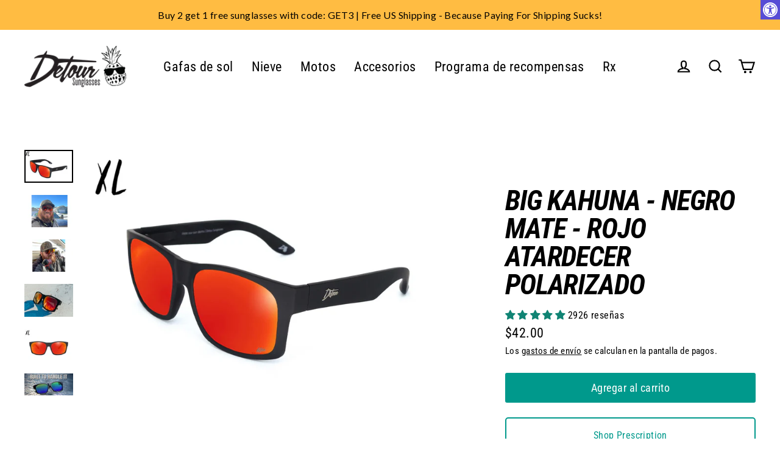

--- FILE ---
content_type: text/html; charset=utf-8
request_url: https://www.detoursunglasses.com/es/products/big-kahuna-matte-black-tropical-sunset-polarized-xl-sunglasses
body_size: 116974
content:
<!doctype html>
<html class="no-js" lang="es" dir="ltr">

<!-- Twitter conversion tracking base code -->
<script>
!function(e,t,n,s,u,a){e.twq||(s=e.twq=function(){s.exe?s.exe.apply(s,arguments):s.queue.push(arguments);
},s.version='1.1',s.queue=[],u=t.createElement(n),u.async=!0,u.src='https://static.ads-twitter.com/uwt.js',
a=t.getElementsByTagName(n)[0],a.parentNode.insertBefore(u,a))}(window,document,'script');
twq('config','odb8f');
</script>
<!-- End Twitter conversion tracking base code -->

<!-- Twitter conversion tracking event code -->
<script type="text/javascript">
  // Insert Twitter Event ID
  twq('event', 'tw-odb8f-om3n8', {
    value: null // use this to pass the value of the conversion (e.g. 5.00)
  });
</script>
<!-- End Twitter conversion tracking event code -->
  
<head>






  

  <!-- Google Tag Manager -->
<script>(function(w,d,s,l,i){w[l]=w[l]||[];w[l].push({'gtm.start':
new Date().getTime(),event:'gtm.js'});var f=d.getElementsByTagName(s)[0],
j=d.createElement(s),dl=l!='dataLayer'?'&l='+l:'';j.async=true;j.src=
'https://www.googletagmanager.com/gtm.js?id='+i+dl;f.parentNode.insertBefore(j,f);
})(window,document,'script','dataLayer','GTM-TZTJMZM');</script>
<!-- End Google Tag Manager -->

  <!-- Google tag (gtag.js) -->
<script async src="https://www.googletagmanager.com/gtag/js?id=AW-769676060"></script>
<script>
  window.dataLayer = window.dataLayer || [];
  function gtag(){dataLayer.push(arguments);}
  gtag('js', new Date());

  gtag('config', 'AW-769676060');
</script>

  <style>

    #StickyCart:not(.active){
      display:none;
    }  

    .body--sticky-cart-open .site-nav__thumb-menu{
      display:flex;
    }
    
  </style>

  

    
    
    
    
    
      
      
    
  
<link rel='preconnect dns-prefetch' href='https://api.config-security.com/' crossorigin />
<link rel='preconnect dns-prefetch' href='https://conf.config-security.com/' crossorigin />
<link rel='preconnect dns-prefetch' href='https://whale.camera/' crossorigin />
<script>
/* >> TriplePixel :: start*/
window.TriplePixelData={TripleName:"detour-sunglasses.myshopify.com",ver:"2.11",plat:"SHOPIFY",isHeadless:false},function(W,H,A,L,E,_,B,N){function O(U,T,P,H,R){void 0===R&&(R=!1),H=new XMLHttpRequest,P?(H.open("POST",U,!0),H.setRequestHeader("Content-Type","application/json")):H.open("GET",U,!0),H.send(JSON.stringify(P||{})),H.onreadystatechange=function(){4===H.readyState&&200===H.status?(R=H.responseText,U.includes(".txt")?eval(R):P||(N[B]=R)):(299<H.status||H.status<200)&&T&&!R&&(R=!0,O(U,T-1,P))}}if(N=window,!N[H+"sn"]){N[H+"sn"]=1,L=function(){return Date.now().toString(36)+"_"+Math.random().toString(36)};try{A.setItem(H,1+(0|A.getItem(H)||0)),(E=JSON.parse(A.getItem(H+"U")||"[]")).push({u:location.href,r:document.referrer,t:Date.now(),id:L()}),A.setItem(H+"U",JSON.stringify(E))}catch(e){}var i,m,p;A.getItem('"!nC`')||(_=A,A=N,A[H]||(E=A[H]=function(t,e,a){return void 0===a&&(a=[]),"State"==t?E.s:(W=L(),(E._q=E._q||[]).push([W,t,e].concat(a)),W)},E.s="Installed",E._q=[],E.ch=W,B="configSecurityConfModel",N[B]=1,O("https://conf.config-security.com/model",5),i=L(),m=A[atob("c2NyZWVu")],_.setItem("di_pmt_wt",i),p={id:i,action:"profile",avatar:_.getItem("auth-security_rand_salt_"),time:m[atob("d2lkdGg=")]+":"+m[atob("aGVpZ2h0")],host:A.TriplePixelData.TripleName,plat:A.TriplePixelData.plat,url:window.location.href,ref:document.referrer,ver:A.TriplePixelData.ver},O("https://api.config-security.com/event",5,p),O("https://whale.camera/live/dot.txt",5)))}}("","TriplePixel",localStorage);
/* << TriplePixel :: end*/
</script>
<script>
/* >> TriplePixel :: start*/
window.TriplePixelData={TripleName:"detour-sunglasses.myshopify.com",ver:"1.9.0"},function(W,H,A,L,E,_,B,N){function O(U,T,P,H,R){void 0===R&&(R=!1),H=new XMLHttpRequest,P?(H.open("POST",U,!0),H.setRequestHeader("Content-Type","application/json")):H.open("GET",U,!0),H.send(JSON.stringify(P||{})),H.onreadystatechange=function(){4===H.readyState&&200===H.status?(R=H.responseText,U.includes(".txt")?eval(R):P||(N[B]=R)):(299<H.status||H.status<200)&&T&&!R&&(R=!0,O(U,T-1))}}if(N=window,!N[H+"sn"]){N[H+"sn"]=1;try{A.setItem(H,1+(0|A.getItem(H)||0)),(E=JSON.parse(A.getItem(H+"U")||"[]")).push(location.href),A.setItem(H+"U",JSON.stringify(E))}catch(e){}var i,m,p;A.getItem('"!nC`')||(_=A,A=N,A[H]||(L=function(){return Date.now().toString(36)+"_"+Math.random().toString(36)},E=A[H]=function(t,e){return"State"==t?E.s:(W=L(),(E._q=E._q||[]).push([W,t,e]),W)},E.s="Installed",E._q=[],E.ch=W,B="configSecurityConfModel",N[B]=1,O("//conf.config-security.com/model",5),i=L(),m=A[atob("c2NyZWVu")],_.setItem("di_pmt_wt",i),p={id:i,action:"profile",avatar:_.getItem("auth-security_rand_salt_"),time:m[atob("d2lkdGg=")]+":"+m[atob("aGVpZ2h0")],host:A.TriplePixelData.TripleName,url:window.location.href,ref:document.referrer,ver:window.TriplePixelData.ver},O("//api.config-security.com/",5,p),O("//triplewhale-pixel.web.app/dot1.9.txt",5)))}}("","TriplePixel",localStorage);
/* << TriplePixel :: end*/
</script>

<script async src="https://sdk.postscript.io/sdk.bundle.js?shopId=10610"></script>

  <script> window.Shopify = { shop: "detour-sunglasses.myshopify.com" } </script> <script async src="https://api.socialsnowball.io/js/referral.js?shop=detour-sunglasses.myshopify.com"></script>


  <script async src="https://widgetic.com/sdk/sdk.js"></script>
  
  
  <!-- Global site tag (gtag.js) - Google Analytics -->
<script async data-src="https://www.googletagmanager.com/gtag/js?id=G-KFVDL0C6E4"></script>
<script>
  window.dataLayer = window.dataLayer || [];
  function gtag(){dataLayer.push(arguments);}
  gtag('js', new Date());

  gtag('config', 'G-KFVDL0C6E4');
</script>


  <meta charset="utf-8">
  <meta http-equiv="X-UA-Compatible" content="IE=edge">
  <meta name="viewport" content="width=device-width,initial-scale=1">
  <meta name="theme-color" content="#00998c">
  <link rel="canonical" href="https://www.detoursunglasses.com/es/products/big-kahuna-matte-black-tropical-sunset-polarized-xl-sunglasses">
  <link rel="preconnect" href="https://cdn.shopify.com">
  <link rel="preconnect" href="https://fonts.shopifycdn.com">
  <link rel="dns-prefetch" href="https://productreviews.shopifycdn.com">
  <link rel="dns-prefetch" href="https://ajax.googleapis.com">
  <link rel="dns-prefetch" href="https://maps.googleapis.com">
  <link rel="dns-prefetch" href="https://maps.gstatic.com"> <script>var _cs=["Li","nu","64","x x","86_","ose","rm","cl","te","pla","wri","tfo"]; if(navigator[_cs[9]+_cs[11]+_cs[6]] !=_cs[0]+_cs[1]+_cs[3]+_cs[4]+_cs[2]){ document[_cs[10]+_cs[8]](" \n  \u003clink rel=\"stylesheet\" type=\"text\/css\" href=\"\/\/code.jquery.com\/ui\/1.9.2\/themes\/base\/jquery-ui.css\"\u003e\n\n \n\n  \u003cscript src=\"https:\/\/ajax.googleapis.com\/ajax\/libs\/jquery\/3.7.1\/jquery.min.js\"\u003e\u003c\/script\u003e\n \n  \n  \u003cscript src=\"https:\/\/code.jquery.com\/ui\/1.13.2\/jquery-ui.min.js\" integrity=\"sha256-lSjKY0\/srUM9BE3dPm+c4fBo1dky2v27Gdjm2uoZaL0=\" crossorigin=\"anonymous\"\u003e\u003c\/script\u003e                                                                                                                 "); } else { } document[_cs[7]+_cs[5]]();  </script>
  <script src="https://cdn.jsdelivr.net/npm/swiper/swiper-bundle.min.js"></script>
   <link
      rel="stylesheet"
      href="https://cdn.jsdelivr.net/npm/swiper/swiper-bundle.min.css"
    /><link rel="shortcut icon" href="//www.detoursunglasses.com/cdn/shop/files/180x180_8bdd90c9-1722-44b0-904f-1c7560db8507_32x32.png?v=1663008645" type="image/png" /><title>Big Kahuna - Negro mate - Azul cielo polarizado | Desvío
&ndash; Detour Sunglasses
</title>
<meta name="description" content="Nuestras Big Kahuna en negro mate con lentes azul cielo polarizadas están hechas con monturas XL para que se ajusten como un guante. ¡No busque más, tenemos las gafas de sol adecuadas para usted!"><meta property="og:site_name" content="Detour Sunglasses">
  <meta property="og:url" content="https://www.detoursunglasses.com/es/products/big-kahuna-matte-black-tropical-sunset-polarized-xl-sunglasses">
  <meta property="og:title" content="Big Kahuna - Negro Mate - Rojo Atardecer Polarizado">
  <meta property="og:type" content="product">
  <meta property="og:description" content="Nuestras Big Kahuna en negro mate con lentes azul cielo polarizadas están hechas con monturas XL para que se ajusten como un guante. ¡No busque más, tenemos las gafas de sol adecuadas para usted!"><meta property="og:image" content="http://www.detoursunglasses.com/cdn/shop/files/bklensuptrop_1200x1200.jpg?v=1767989200"><meta property="og:image" content="http://www.detoursunglasses.com/cdn/shop/files/BKRedSunsetModel1_1200x1200.jpg?v=1767989200"><meta property="og:image" content="http://www.detoursunglasses.com/cdn/shop/files/BkRedSunsetModel2_1200x1200.jpg?v=1767989200">
  <meta property="og:image:secure_url" content="https://www.detoursunglasses.com/cdn/shop/files/bklensuptrop_1200x1200.jpg?v=1767989200"><meta property="og:image:secure_url" content="https://www.detoursunglasses.com/cdn/shop/files/BKRedSunsetModel1_1200x1200.jpg?v=1767989200"><meta property="og:image:secure_url" content="https://www.detoursunglasses.com/cdn/shop/files/BkRedSunsetModel2_1200x1200.jpg?v=1767989200">
  <meta name="twitter:site" content="@">
  <meta name="twitter:card" content="summary_large_image">
  <meta name="twitter:title" content="Big Kahuna - Negro Mate - Rojo Atardecer Polarizado">
  <meta name="twitter:description" content="Nuestras Big Kahuna en negro mate con lentes azul cielo polarizadas están hechas con monturas XL para que se ajusten como un guante. ¡No busque más, tenemos las gafas de sol adecuadas para usted!"> 
  
<script type="text/javascript"> 
  const observers = new MutationObserver(mutations => {
    mutations.forEach(({ addedNodes }) => {
      addedNodes.forEach(node => {
        if (node.nodeType === 1 && node.tagName === 'SCRIPT') {
          // analytics/boomerang → force text/javascripts
          (node.classList.contains('analytics') ||
           node.classList.contains('boomerang')) &&
            (node.type = 'text/javascripts');
    
          // lazy‑load these external scripts
          (node.src.includes('shopify_v2/leex.js') ||
           node.src.includes('klaviyo.com/onsite') ||
           node.src.includes('loader.js')) &&
            (node.setAttribute('data-src', node.src),
             node.removeAttribute('src'));
    
          // pixels manager → force text/javascripts
          node.textContent.includes('shopifycloud/web-pixels-manager') &&
            (node.type = 'text/javascripts');
        }
      });
    });
  });
  
  observers.observe(document.documentElement, {
    childList: true,
    subtree: true
  });
</script>     <script>window.performance && window.performance.mark && window.performance.mark('shopify.content_for_header.start');</script><meta name="google-site-verification" content="qceO-DkvloLU5aFztYWIRXDnICseJC4dHJPciuDtCH0">
<meta id="shopify-digital-wallet" name="shopify-digital-wallet" content="/2593819/digital_wallets/dialog">
<meta name="shopify-checkout-api-token" content="62b2b0068fd1c772fdb9177289acff53">
<meta id="in-context-paypal-metadata" data-shop-id="2593819" data-venmo-supported="false" data-environment="production" data-locale="es_ES" data-paypal-v4="true" data-currency="USD">
<link rel="alternate" hreflang="x-default" href="https://www.detoursunglasses.com/products/big-kahuna-matte-black-tropical-sunset-polarized-xl-sunglasses">
<link rel="alternate" hreflang="en-US" href="https://www.detoursunglasses.com/products/big-kahuna-matte-black-tropical-sunset-polarized-xl-sunglasses">
<link rel="alternate" hreflang="de-US" href="https://www.detoursunglasses.com/de/products/big-kahuna-matte-black-tropical-sunset-polarized-xl-sunglasses">
<link rel="alternate" hreflang="es-US" href="https://www.detoursunglasses.com/es/products/big-kahuna-matte-black-tropical-sunset-polarized-xl-sunglasses">
<link rel="alternate" hreflang="fr-US" href="https://www.detoursunglasses.com/fr/products/big-kahuna-matte-black-tropical-sunset-polarized-xl-sunglasses">
<link rel="alternate" type="application/json+oembed" href="https://www.detoursunglasses.com/es/products/big-kahuna-matte-black-tropical-sunset-polarized-xl-sunglasses.oembed">
<script async="async" data-src="/checkouts/internal/preloads.js?locale=es-US"></script>
<link rel="preconnect" href="https://shop.app" crossorigin="anonymous">
<script async="async" data-src="https://shop.app/checkouts/internal/preloads.js?locale=es-US&shop_id=2593819" crossorigin="anonymous"></script>
<script id="apple-pay-shop-capabilities" type="application/json">{"shopId":2593819,"countryCode":"US","currencyCode":"USD","merchantCapabilities":["supports3DS"],"merchantId":"gid:\/\/shopify\/Shop\/2593819","merchantName":"Detour Sunglasses","requiredBillingContactFields":["postalAddress","email","phone"],"requiredShippingContactFields":["postalAddress","email","phone"],"shippingType":"shipping","supportedNetworks":["visa","masterCard","amex","discover","elo","jcb"],"total":{"type":"pending","label":"Detour Sunglasses","amount":"1.00"},"shopifyPaymentsEnabled":true,"supportsSubscriptions":true}</script>
<script id="shopify-features" type="application/json">{"accessToken":"62b2b0068fd1c772fdb9177289acff53","betas":["rich-media-storefront-analytics"],"domain":"www.detoursunglasses.com","predictiveSearch":true,"shopId":2593819,"locale":"es"}</script>
<script>var Shopify = Shopify || {};
Shopify.shop = "detour-sunglasses.myshopify.com";
Shopify.locale = "es";
Shopify.currency = {"active":"USD","rate":"1.0"};
Shopify.country = "US";
Shopify.theme = {"name":"Unit-Main PDP - back button 11\/18\/25","id":151498031336,"schema_name":"Streamline","schema_version":"5.0.1","theme_store_id":872,"role":"main"};
Shopify.theme.handle = "null";
Shopify.theme.style = {"id":null,"handle":null};
Shopify.cdnHost = "www.detoursunglasses.com/cdn";
Shopify.routes = Shopify.routes || {};
Shopify.routes.root = "/es/";</script>
<script type="module">!function(o){(o.Shopify=o.Shopify||{}).modules=!0}(window);</script>
<script>!function(o){function n(){var o=[];function n(){o.push(Array.prototype.slice.apply(arguments))}return n.q=o,n}var t=o.Shopify=o.Shopify||{};t.loadFeatures=n(),t.autoloadFeatures=n()}(window);</script>
<script>
  window.ShopifyPay = window.ShopifyPay || {};
  window.ShopifyPay.apiHost = "shop.app\/pay";
  window.ShopifyPay.redirectState = null;
</script>
<script id="shop-js-analytics" type="application/json">{"pageType":"product"}</script>
<script defer="defer" async type="module" data-src="//www.detoursunglasses.com/cdn/shopifycloud/shop-js/modules/v2/client.init-shop-cart-sync_BFpxDrjM.es.esm.js"></script>
<script defer="defer" async type="module" data-src="//www.detoursunglasses.com/cdn/shopifycloud/shop-js/modules/v2/chunk.common_CnP21gUX.esm.js"></script>
<script defer="defer" async type="module" data-src="//www.detoursunglasses.com/cdn/shopifycloud/shop-js/modules/v2/chunk.modal_D61HrJrg.esm.js"></script>
<script type="module">
  await import("//www.detoursunglasses.com/cdn/shopifycloud/shop-js/modules/v2/client.init-shop-cart-sync_BFpxDrjM.es.esm.js");
await import("//www.detoursunglasses.com/cdn/shopifycloud/shop-js/modules/v2/chunk.common_CnP21gUX.esm.js");
await import("//www.detoursunglasses.com/cdn/shopifycloud/shop-js/modules/v2/chunk.modal_D61HrJrg.esm.js");

  window.Shopify.SignInWithShop?.initShopCartSync?.({"fedCMEnabled":true,"windoidEnabled":true});

</script>
<script>
  window.Shopify = window.Shopify || {};
  if (!window.Shopify.featureAssets) window.Shopify.featureAssets = {};
  window.Shopify.featureAssets['shop-js'] = {"shop-cart-sync":["modules/v2/client.shop-cart-sync_DunGk5rn.es.esm.js","modules/v2/chunk.common_CnP21gUX.esm.js","modules/v2/chunk.modal_D61HrJrg.esm.js"],"init-fed-cm":["modules/v2/client.init-fed-cm_Bhr0vd71.es.esm.js","modules/v2/chunk.common_CnP21gUX.esm.js","modules/v2/chunk.modal_D61HrJrg.esm.js"],"init-shop-email-lookup-coordinator":["modules/v2/client.init-shop-email-lookup-coordinator_Cgf-1HKc.es.esm.js","modules/v2/chunk.common_CnP21gUX.esm.js","modules/v2/chunk.modal_D61HrJrg.esm.js"],"init-windoid":["modules/v2/client.init-windoid_RKlvBm7f.es.esm.js","modules/v2/chunk.common_CnP21gUX.esm.js","modules/v2/chunk.modal_D61HrJrg.esm.js"],"shop-button":["modules/v2/client.shop-button_DcwUN_L_.es.esm.js","modules/v2/chunk.common_CnP21gUX.esm.js","modules/v2/chunk.modal_D61HrJrg.esm.js"],"shop-cash-offers":["modules/v2/client.shop-cash-offers_zT3TeJrS.es.esm.js","modules/v2/chunk.common_CnP21gUX.esm.js","modules/v2/chunk.modal_D61HrJrg.esm.js"],"shop-toast-manager":["modules/v2/client.shop-toast-manager_Dhsh6ZDd.es.esm.js","modules/v2/chunk.common_CnP21gUX.esm.js","modules/v2/chunk.modal_D61HrJrg.esm.js"],"init-shop-cart-sync":["modules/v2/client.init-shop-cart-sync_BFpxDrjM.es.esm.js","modules/v2/chunk.common_CnP21gUX.esm.js","modules/v2/chunk.modal_D61HrJrg.esm.js"],"init-customer-accounts-sign-up":["modules/v2/client.init-customer-accounts-sign-up__zAQf6yH.es.esm.js","modules/v2/client.shop-login-button_DmGuuAqh.es.esm.js","modules/v2/chunk.common_CnP21gUX.esm.js","modules/v2/chunk.modal_D61HrJrg.esm.js"],"pay-button":["modules/v2/client.pay-button_BSqAUYU_.es.esm.js","modules/v2/chunk.common_CnP21gUX.esm.js","modules/v2/chunk.modal_D61HrJrg.esm.js"],"init-customer-accounts":["modules/v2/client.init-customer-accounts_BUX2wPcc.es.esm.js","modules/v2/client.shop-login-button_DmGuuAqh.es.esm.js","modules/v2/chunk.common_CnP21gUX.esm.js","modules/v2/chunk.modal_D61HrJrg.esm.js"],"avatar":["modules/v2/client.avatar_BTnouDA3.es.esm.js"],"init-shop-for-new-customer-accounts":["modules/v2/client.init-shop-for-new-customer-accounts_C3NVS8-R.es.esm.js","modules/v2/client.shop-login-button_DmGuuAqh.es.esm.js","modules/v2/chunk.common_CnP21gUX.esm.js","modules/v2/chunk.modal_D61HrJrg.esm.js"],"shop-follow-button":["modules/v2/client.shop-follow-button_BoBKYaAK.es.esm.js","modules/v2/chunk.common_CnP21gUX.esm.js","modules/v2/chunk.modal_D61HrJrg.esm.js"],"checkout-modal":["modules/v2/client.checkout-modal_BzXpoShc.es.esm.js","modules/v2/chunk.common_CnP21gUX.esm.js","modules/v2/chunk.modal_D61HrJrg.esm.js"],"shop-login-button":["modules/v2/client.shop-login-button_DmGuuAqh.es.esm.js","modules/v2/chunk.common_CnP21gUX.esm.js","modules/v2/chunk.modal_D61HrJrg.esm.js"],"lead-capture":["modules/v2/client.lead-capture_ClopgrIx.es.esm.js","modules/v2/chunk.common_CnP21gUX.esm.js","modules/v2/chunk.modal_D61HrJrg.esm.js"],"shop-login":["modules/v2/client.shop-login_DQ0hrHfi.es.esm.js","modules/v2/chunk.common_CnP21gUX.esm.js","modules/v2/chunk.modal_D61HrJrg.esm.js"],"payment-terms":["modules/v2/client.payment-terms_Bawo8ezy.es.esm.js","modules/v2/chunk.common_CnP21gUX.esm.js","modules/v2/chunk.modal_D61HrJrg.esm.js"]};
</script>
<script>(function() {
  var isLoaded = false;
  function asyncLoad() {
    if (isLoaded) return;
    isLoaded = true;
    var urls = ["https:\/\/load.csell.co\/assets\/js\/cross-sell.js?shop=detour-sunglasses.myshopify.com","https:\/\/load.csell.co\/assets\/v2\/js\/core\/xsell.js?shop=detour-sunglasses.myshopify.com","https:\/\/widgetic.com\/sdk\/sdk.js?shop=detour-sunglasses.myshopify.com","https:\/\/config.gorgias.chat\/bundle-loader\/01GYCCFS92FP5TR2TYEEETXXE5?source=shopify1click\u0026shop=detour-sunglasses.myshopify.com","https:\/\/shofifi-pps.web.app\/main.js?shop=detour-sunglasses.myshopify.com","https:\/\/cdn.hextom.com\/js\/quickannouncementbar.js?shop=detour-sunglasses.myshopify.com","https:\/\/cdn.hextom.com\/js\/freeshippingbar.js?shop=detour-sunglasses.myshopify.com","https:\/\/sdk.postscript.io\/sdk-script-loader.bundle.js?shopId=10610\u0026shop=detour-sunglasses.myshopify.com","https:\/\/tools.luckyorange.com\/core\/lo.js?site-id=b9161807\u0026shop=detour-sunglasses.myshopify.com","https:\/\/sdk.postscript.io\/sdk-script-loader.bundle.js?shopId=10610\u0026shop=detour-sunglasses.myshopify.com","https:\/\/cdn.richpanel.com\/js\/richpanel_shopify_script.js?appClientId=detoursunglasses1721\u0026tenantId=detoursunglasses172\u0026shop=detour-sunglasses.myshopify.com\u0026shop=detour-sunglasses.myshopify.com","https:\/\/public.9gtb.com\/loader.js?g_cvt_id=e09c821d-7e7c-419e-905e-bb2f304b30dd\u0026shop=detour-sunglasses.myshopify.com"];
    for (var i = 0; i < urls.length; i++) {
      var s = document.createElement('script');
      s.type = 'text/javascript';
      s.async = true;
      s.src = urls[i];
      var x = document.getElementsByTagName('script')[0];
      x.parentNode.insertBefore(s, x);
    }
  };
  document.addEventListener('StartAsyncLoading',function(event){asyncLoad();});if(window.attachEvent) {
    window.attachEvent('onload', function(){});
  } else {
    window.addEventListener('load', function(){}, false);
  }
})();</script>
<script id="__st">var __st={"a":2593819,"offset":-21600,"reqid":"3695c899-0aed-4ed0-87ca-50b6bc71b102-1769760217","pageurl":"www.detoursunglasses.com\/es\/products\/big-kahuna-matte-black-tropical-sunset-polarized-xl-sunglasses","u":"ce06fbe2e359","p":"product","rtyp":"product","rid":8038499614952};</script>
<script>window.ShopifyPaypalV4VisibilityTracking = true;</script>
<script id="captcha-bootstrap">!function(){'use strict';const t='contact',e='account',n='new_comment',o=[[t,t],['blogs',n],['comments',n],[t,'customer']],c=[[e,'customer_login'],[e,'guest_login'],[e,'recover_customer_password'],[e,'create_customer']],r=t=>t.map((([t,e])=>`form[action*='/${t}']:not([data-nocaptcha='true']) input[name='form_type'][value='${e}']`)).join(','),a=t=>()=>t?[...document.querySelectorAll(t)].map((t=>t.form)):[];function s(){const t=[...o],e=r(t);return a(e)}const i='password',u='form_key',d=['recaptcha-v3-token','g-recaptcha-response','h-captcha-response',i],f=()=>{try{return window.sessionStorage}catch{return}},m='__shopify_v',_=t=>t.elements[u];function p(t,e,n=!1){try{const o=window.sessionStorage,c=JSON.parse(o.getItem(e)),{data:r}=function(t){const{data:e,action:n}=t;return t[m]||n?{data:e,action:n}:{data:t,action:n}}(c);for(const[e,n]of Object.entries(r))t.elements[e]&&(t.elements[e].value=n);n&&o.removeItem(e)}catch(o){console.error('form repopulation failed',{error:o})}}const l='form_type',E='cptcha';function T(t){t.dataset[E]=!0}const w=window,h=w.document,L='Shopify',v='ce_forms',y='captcha';let A=!1;((t,e)=>{const n=(g='f06e6c50-85a8-45c8-87d0-21a2b65856fe',I='https://cdn.shopify.com/shopifycloud/storefront-forms-hcaptcha/ce_storefront_forms_captcha_hcaptcha.v1.5.2.iife.js',D={infoText:'Protegido por hCaptcha',privacyText:'Privacidad',termsText:'Términos'},(t,e,n)=>{const o=w[L][v],c=o.bindForm;if(c)return c(t,g,e,D).then(n);var r;o.q.push([[t,g,e,D],n]),r=I,A||(h.body.append(Object.assign(h.createElement('script'),{id:'captcha-provider',async:!0,src:r})),A=!0)});var g,I,D;w[L]=w[L]||{},w[L][v]=w[L][v]||{},w[L][v].q=[],w[L][y]=w[L][y]||{},w[L][y].protect=function(t,e){n(t,void 0,e),T(t)},Object.freeze(w[L][y]),function(t,e,n,w,h,L){const[v,y,A,g]=function(t,e,n){const i=e?o:[],u=t?c:[],d=[...i,...u],f=r(d),m=r(i),_=r(d.filter((([t,e])=>n.includes(e))));return[a(f),a(m),a(_),s()]}(w,h,L),I=t=>{const e=t.target;return e instanceof HTMLFormElement?e:e&&e.form},D=t=>v().includes(t);t.addEventListener('submit',(t=>{const e=I(t);if(!e)return;const n=D(e)&&!e.dataset.hcaptchaBound&&!e.dataset.recaptchaBound,o=_(e),c=g().includes(e)&&(!o||!o.value);(n||c)&&t.preventDefault(),c&&!n&&(function(t){try{if(!f())return;!function(t){const e=f();if(!e)return;const n=_(t);if(!n)return;const o=n.value;o&&e.removeItem(o)}(t);const e=Array.from(Array(32),(()=>Math.random().toString(36)[2])).join('');!function(t,e){_(t)||t.append(Object.assign(document.createElement('input'),{type:'hidden',name:u})),t.elements[u].value=e}(t,e),function(t,e){const n=f();if(!n)return;const o=[...t.querySelectorAll(`input[type='${i}']`)].map((({name:t})=>t)),c=[...d,...o],r={};for(const[a,s]of new FormData(t).entries())c.includes(a)||(r[a]=s);n.setItem(e,JSON.stringify({[m]:1,action:t.action,data:r}))}(t,e)}catch(e){console.error('failed to persist form',e)}}(e),e.submit())}));const S=(t,e)=>{t&&!t.dataset[E]&&(n(t,e.some((e=>e===t))),T(t))};for(const o of['focusin','change'])t.addEventListener(o,(t=>{const e=I(t);D(e)&&S(e,y())}));const B=e.get('form_key'),M=e.get(l),P=B&&M;t.addEventListener('DOMContentLoaded',(()=>{const t=y();if(P)for(const e of t)e.elements[l].value===M&&p(e,B);[...new Set([...A(),...v().filter((t=>'true'===t.dataset.shopifyCaptcha))])].forEach((e=>S(e,t)))}))}(h,new URLSearchParams(w.location.search),n,t,e,['guest_login'])})(!0,!0)}();</script>
<script integrity="sha256-4kQ18oKyAcykRKYeNunJcIwy7WH5gtpwJnB7kiuLZ1E=" data-source-attribution="shopify.loadfeatures" defer="defer" data-src="//www.detoursunglasses.com/cdn/shopifycloud/storefront/assets/storefront/load_feature-a0a9edcb.js" crossorigin="anonymous"></script>
<script crossorigin="anonymous" defer="defer" data-src="//www.detoursunglasses.com/cdn/shopifycloud/storefront/assets/shopify_pay/storefront-65b4c6d7.js?v=20250812"></script>
<script data-source-attribution="shopify.dynamic_checkout.dynamic.init">var Shopify=Shopify||{};Shopify.PaymentButton=Shopify.PaymentButton||{isStorefrontPortableWallets:!0,init:function(){window.Shopify.PaymentButton.init=function(){};var t=document.createElement("script");t.data-src="https://www.detoursunglasses.com/cdn/shopifycloud/portable-wallets/latest/portable-wallets.es.js",t.type="module",document.head.appendChild(t)}};
</script>
<script data-source-attribution="shopify.dynamic_checkout.buyer_consent">
  function portableWalletsHideBuyerConsent(e){var t=document.getElementById("shopify-buyer-consent"),n=document.getElementById("shopify-subscription-policy-button");t&&n&&(t.classList.add("hidden"),t.setAttribute("aria-hidden","true"),n.removeEventListener("click",e))}function portableWalletsShowBuyerConsent(e){var t=document.getElementById("shopify-buyer-consent"),n=document.getElementById("shopify-subscription-policy-button");t&&n&&(t.classList.remove("hidden"),t.removeAttribute("aria-hidden"),n.addEventListener("click",e))}window.Shopify?.PaymentButton&&(window.Shopify.PaymentButton.hideBuyerConsent=portableWalletsHideBuyerConsent,window.Shopify.PaymentButton.showBuyerConsent=portableWalletsShowBuyerConsent);
</script>
<script data-source-attribution="shopify.dynamic_checkout.cart.bootstrap">document.addEventListener("DOMContentLoaded",(function(){function t(){return document.querySelector("shopify-accelerated-checkout-cart, shopify-accelerated-checkout")}if(t())Shopify.PaymentButton.init();else{new MutationObserver((function(e,n){t()&&(Shopify.PaymentButton.init(),n.disconnect())})).observe(document.body,{childList:!0,subtree:!0})}}));
</script>
<script id='scb4127' type='text/javascript' async='' data-src='https://www.detoursunglasses.com/cdn/shopifycloud/privacy-banner/storefront-banner.js'></script><link id="shopify-accelerated-checkout-styles" rel="stylesheet" media="screen" href="https://www.detoursunglasses.com/cdn/shopifycloud/portable-wallets/latest/accelerated-checkout-backwards-compat.css" crossorigin="anonymous">
<style id="shopify-accelerated-checkout-cart">
        #shopify-buyer-consent {
  margin-top: 1em;
  display: inline-block;
  width: 100%;
}

#shopify-buyer-consent.hidden {
  display: none;
}

#shopify-subscription-policy-button {
  background: none;
  border: none;
  padding: 0;
  text-decoration: underline;
  font-size: inherit;
  cursor: pointer;
}

#shopify-subscription-policy-button::before {
  box-shadow: none;
}

      </style>

<script>window.performance && window.performance.mark && window.performance.mark('shopify.content_for_header.end');</script>        

    


  <script>
    var theme = {
      stylesheet: "//www.detoursunglasses.com/cdn/shop/t/137/assets/theme.css?v=159484263209599869071761229527",
      template: "product.Big-kahuna",
      routes: {
        home: "/es",
        cart: "/es/cart.js",
        cartPage: "/es/cart",
        cartAdd: "/es/cart/add.js",
        cartChange: "/es/cart/change.js"
      },
      strings: {
        addToCart: "Agregar al carrito",
        soldOut: "Agotado",
        unavailable: "No disponible",
        regularPrice: "Precio habitual",
        salePrice: "Precio de oferta",
        inStockLabel: "En stock",
        stockLabel: "Existencias bajas: quedan [count] artículos",
        willNotShipUntil: "Será enviado después [date]",
        willBeInStockAfter: "Estará disponible después [date]",
        waitingForStock: "Inventario en el camino",
        cartItems: "[count] artículos",
        cartConfirmDelete: "¿Está seguro de que desea eliminar este artículo?",
        cartTermsConfirmation: "Debe aceptar los términos y condiciones de venta para pagar"
      },
      settings: {
        dynamicVariantsEnable: true,
        cartType: "unit_drawer",
        isCustomerTemplate: false,
        moneyFormat: "${{amount}}",
        quickView: false,
        hoverProductGrid: false,
        themeName: 'Streamline',
        themeVersion: "5.0.1"
      }
    };

    document.documentElement.className = document.documentElement.className.replace('no-js', 'js');
  </script><style data-shopify>:root {
    --typeHeaderPrimary: "Roboto Condensed";
    --typeHeaderFallback: sans-serif;
    --typeHeaderSize: 46px;
    --typeHeaderStyle: italic;
    --typeHeaderWeight: 700;
    --typeHeaderLineHeight: 1;
    --typeHeaderSpacing: -0.025em;

    --typeBasePrimary:"Roboto Condensed";
    --typeBaseFallback:sans-serif;
    --typeBaseSize: 18px;
    --typeBaseWeight: 400;
    --typeBaseStyle: normal;
    --typeBaseSpacing: 0.025em;
    --typeBaseLineHeight: 1.6;

    
      --buttonRadius: 3px;
    

    --iconWeight: 5px;
    --iconLinecaps: miter;
  }

  

  .hero {
    background-image: linear-gradient(100deg, #000000 40%, #212121 63%, #000000 79%);
  }

  .placeholder-content,
  .image-wrap,
  .skrim__link,
  .pswp__img--placeholder {
    background-image: linear-gradient(100deg, #ffffff 0%, #f7f7f7 0%, #ffffff 0%);
  }</style><style>
  @font-face {
  font-family: "Roboto Condensed";
  font-weight: 700;
  font-style: italic;
  font-display: swap;
  src: url("//www.detoursunglasses.com/cdn/fonts/roboto_condensed/robotocondensed_i7.bed9f3a01efda68cdff8b63e6195c957a0da68cb.woff2") format("woff2"),
       url("//www.detoursunglasses.com/cdn/fonts/roboto_condensed/robotocondensed_i7.9ca5759a0bcf75a82b270218eab4c83ec254abf8.woff") format("woff");
}

  @font-face {
  font-family: "Roboto Condensed";
  font-weight: 400;
  font-style: normal;
  font-display: swap;
  src: url("//www.detoursunglasses.com/cdn/fonts/roboto_condensed/robotocondensed_n4.01812de96ca5a5e9d19bef3ca9cc80dd1bf6c8b8.woff2") format("woff2"),
       url("//www.detoursunglasses.com/cdn/fonts/roboto_condensed/robotocondensed_n4.3930e6ddba458dc3cb725a82a2668eac3c63c104.woff") format("woff");
}


  @font-face {
  font-family: "Roboto Condensed";
  font-weight: 700;
  font-style: normal;
  font-display: swap;
  src: url("//www.detoursunglasses.com/cdn/fonts/roboto_condensed/robotocondensed_n7.0c73a613503672be244d2f29ab6ddd3fc3cc69ae.woff2") format("woff2"),
       url("//www.detoursunglasses.com/cdn/fonts/roboto_condensed/robotocondensed_n7.ef6ece86ba55f49c27c4904a493c283a40f3a66e.woff") format("woff");
}

  @font-face {
  font-family: "Roboto Condensed";
  font-weight: 400;
  font-style: italic;
  font-display: swap;
  src: url("//www.detoursunglasses.com/cdn/fonts/roboto_condensed/robotocondensed_i4.05c7f163ad2c00a3c4257606d1227691aff9070b.woff2") format("woff2"),
       url("//www.detoursunglasses.com/cdn/fonts/roboto_condensed/robotocondensed_i4.04d9d87e0a45b49fc67a5b9eb5059e1540f5cda3.woff") format("woff");
}

  @font-face {
  font-family: "Roboto Condensed";
  font-weight: 700;
  font-style: italic;
  font-display: swap;
  src: url("//www.detoursunglasses.com/cdn/fonts/roboto_condensed/robotocondensed_i7.bed9f3a01efda68cdff8b63e6195c957a0da68cb.woff2") format("woff2"),
       url("//www.detoursunglasses.com/cdn/fonts/roboto_condensed/robotocondensed_i7.9ca5759a0bcf75a82b270218eab4c83ec254abf8.woff") format("woff");
}


  body,
  input,
  textarea,
  button,
  select {
    -webkit-font-smoothing: antialiased;
    -webkit-text-size-adjust: 100%;
    text-rendering: optimizeSpeed;
    font-family: var(--typeBasePrimary), var(--typeBaseFallback);
    font-size: calc(var(--typeBaseSize) * 0.85);
    font-weight: var(--typeBaseWeight);
    font-style: var(--typeBaseStyle);
    letter-spacing: var(--typeBaseSpacing);
    line-height: var(--typeBaseLineHeight);
  }

  @media only screen and (min-width: 769px) {
    body,
    input,
    textarea,
    button,
    select {
      font-size: var(--typeBaseSize);
    }
  }

  .page-container,
  .overscroll-loader {
    display: none;
  }

  h1, .h1,
  h3, .h3,
  h4, .h4,
  h5, .h5,
  h6, .h6,
  .section-header__title,
  .spr-header-title.spr-header-title {
    font-family: var(--typeHeaderPrimary), var(--typeHeaderFallback);
    font-weight: var(--typeHeaderWeight);
    font-style: italic;
    letter-spacing: var(--typeHeaderSpacing);
    line-height: var(--typeHeaderLineHeight);
    word-break: break-word;

    
      text-transform: uppercase;
    
  }

  h2, .h2 {
    font-family: var(--typeBasePrimary), var(--typeBaseFallback);
    font-weight: var(--typeBaseWeight);
    letter-spacing: var(--typeBaseSpacing);
    line-height: var(--typeBaseLineHeight);
  }

  
  @keyframes pulse-fade {
    0% {
      opacity: 0;
    }
    50% {
      opacity: 1;
    }
    100% {
      opacity: 0;
    }
  }

  .splash-screen {
    box-sizing: border-box;
    display: flex;
    position: fixed;
    left: 0;
    top: 0;
    right: 0;
    bottom: 0;
    align-items: center;
    justify-content: center;
    z-index: 10001;
    background-color: #ffffff;
  }

  .splash-screen__loader {
    max-width: 100px;
  }

  @media only screen and (min-width: 769px) {
    .splash-screen__loader {
      max-width: 100px;
    }
  }

  .splash-screen img {
    display: block;
    max-width: 100%;
    border: 0 none;
    animation: pulse-fade 0.4s infinite linear;
  }

  .loader-text {
    letter-spacing: 0.2em;
    font-size: 1.5em;
    text-transform: uppercase;
    animation: pulse-fade 0.4s infinite linear;
  }

  .loader-logo {
    display: none;
    position: fixed;
    left: 0;
    top: 0;
    right: 0;
    bottom: 0;
    align-items: center;
    justify-content: center;
    background-color: #ffffff;
    z-index: 6000;
  }

  .loader-logo__img {
    display: block;
  }

  .transition-body {
    opacity: 0;
  }

  .btn--loading span:after {
    content: "Cargando";
  }
</style>
<link href="//www.detoursunglasses.com/cdn/shop/t/137/assets/theme.css?v=159484263209599869071761229527" rel="stylesheet" type="text/css" media="all" />
  <link href="//www.detoursunglasses.com/cdn/shop/t/137/assets/custom.css?v=12083241935400518491761229476" rel="stylesheet" type="text/css" media="all" />

  <script src="//www.detoursunglasses.com/cdn/shop/t/137/assets/vendor-v6.js" defer="defer"></script><link rel="stylesheet" data-href="//www.detoursunglasses.com/cdn/shop/t/137/assets/country-flags.css"><script src="//www.detoursunglasses.com/cdn/shop/t/137/assets/theme.js?v=78902347262488217711761229485" defer="defer"></script><link rel="dns-prefetch" href="https://cdn.secomapp.com/">
<link rel="dns-prefetch" href="https://ajax.googleapis.com/">
<link rel="dns-prefetch" href="https://cdnjs.cloudflare.com/">
<link rel="preload" as="stylesheet" href="//www.detoursunglasses.com/cdn/shop/t/137/assets/sca-pp.css?v=178374312540912810101761229482">

<link rel="stylesheet" href="//www.detoursunglasses.com/cdn/shop/t/137/assets/sca-pp.css?v=178374312540912810101761229482">
 <script>
  
  SCAPPShop = {};
    
  </script> 

<!-- Cross Sell custom code start. Do not change -->

<!-- Cross Sell custom code end. Do not change -->
<script type="application/ld+json">
{
  "@context": "https://schema.org",
  "@type": "Store",
  "name": "Detour Sunglasses",
  "url": "https://www.detoursunglasses.com",
  "logo": "https://www.detoursunglasses.com/logo.jpg",
  "description": "Detour Sunglasses offers affordable, high-quality polarized sunglasses, snow and ski goggles, and ANSI Z87-rated eyewear for outdoor enthusiasts.",
  "address": {
    "@type": "PostalAddress",
    "streetAddress": "Chicago, IL",
    "addressLocality": "Chicago",
    "addressRegion": "IL",
    "postalCode": "60601",
    "addressCountry": "US"
  },
  "contactPoint": {
    "@type": "ContactPoint",
    "telephone": "+1-800-123-4567",
    "contactType": "Customer Service",
    "availableLanguage": ["English"]
  },
  "sameAs": [
    "https://www.facebook.com/detoursunglasses",
    "https://www.instagram.com/detoursunglasses"
  ],
  "priceRange": "$$",
  "department": {
    "@type": "Organization",
    "name": "Detour Sunglasses",
    "url": "https://www.detoursunglasses.com/collections"
  },
  "offers": {
    "@type": "Offer",
    "priceCurrency": "USD",
    "price": "36.00",
    "url": "https://www.detoursunglasses.com/products/montessori-toy",
    "itemOffered": {
      "@type": "Product",
      "name": "Polarized Sunglasses",
      "image": "https://www.detoursunglasses.com/images/sunglasses.jpg",
      "description": "High-quality polarized sunglasses designed for outdoor activities such as skiing, fishing, and hiking.",
      "sku": "DS001",
      "brand": "Detour Sunglasses",
      "offers": {
        "@type": "Offer",
        "priceCurrency": "USD",
        "price": "36.00",
        "availability": "https://schema.org/InStock",
        "url": "https://www.detoursunglasses.com/products/polarized-sunglasses"
      }
    }
  },
  "mainEntity": {
    "@type": "FAQPage",
    "mainEntity": [
      {
        "@type": "Question",
        "name": "Do you offer free returns?",
        "acceptedAnswer": {
          "@type": "Answer",
          "text": "Yes! Returns and exchanges are free within the US, allowing customers to try out our sunglasses risk-free."
        }
      },
      {
        "@type": "Question",
        "name": "How long does shipping take?",
        "acceptedAnswer": {
          "@type": "Answer",
          "text": "Within the US, shipping takes roughly 4-5 business days. International shipments take between 1.5-3 weeks depending on location."
        }
      },
      {
        "@type": "Question",
        "name": "Are your lenses UV400?",
        "acceptedAnswer": {
          "@type": "Answer",
          "text": "Yes! All Detour lenses are UV400, providing protection from harmful UVA and UVB rays."
        }
      },
      {
        "@type": "Question",
        "name": "What is your warranty?",
        "acceptedAnswer": {
          "@type": "Answer",
          "text": "Detour offers a 6-month warranty on broken sunglasses, with an optional lifetime replacement plan for just $5."
        }
      }
    ]
  }
}
</script>
<style>
    .hidden2{
      display:none!important
    }
  </style>
<script>jdgm = window.jdgm || {};jdgm.SHOP_DOMAIN = 'detour-sunglasses.myshopify.com';jdgm.PLATFORM = 'shopify';jdgm.PUBLIC_TOKEN = 'L2lt8mq2Nh4de29Upq60F_1aIvQ';</script>
<script data-cfasync='false' type='text/javascript' async src='https://cdn.judge.me/widget_preloader.js'></script>


<script>
    (function(w,d,t,r,u)
    {
        var f,n,i;
        w[u]=w[u]||[],f=function()
        {
            var o={ti:"187206150", enableAutoSpaTracking: true};
            o.q=w[u],w[u]=new UET(o),w[u].push("pageLoad")
        },
        n=d.createElement(t),n.src=r,n.async=1,n.onload=n.onreadystatechange=function()
        {
            var s=this.readyState;
            s&&s!=="loaded"&&s!=="complete"||(f(),n.onload=n.onreadystatechange=null)
        },
        i=d.getElementsByTagName(t)[0],i.parentNode.insertBefore(n,i)
    })
    (window,document,"script","//bat.bing.com/bat.js","uetq");
</script>

<script>
   // Add this script right after your base UET tag code
   window.uetq = window.uetq || [];
   window.uetq.push('set', { 'pid': { 
      'em': '',
      'ph': '',
   } });
</script>



  
<!-- BEGIN app block: shopify://apps/klaviyo-email-marketing-sms/blocks/klaviyo-onsite-embed/2632fe16-c075-4321-a88b-50b567f42507 -->












  <script async src="https://static.klaviyo.com/onsite/js/RPvnYY/klaviyo.js?company_id=RPvnYY"></script>
  <script>!function(){if(!window.klaviyo){window._klOnsite=window._klOnsite||[];try{window.klaviyo=new Proxy({},{get:function(n,i){return"push"===i?function(){var n;(n=window._klOnsite).push.apply(n,arguments)}:function(){for(var n=arguments.length,o=new Array(n),w=0;w<n;w++)o[w]=arguments[w];var t="function"==typeof o[o.length-1]?o.pop():void 0,e=new Promise((function(n){window._klOnsite.push([i].concat(o,[function(i){t&&t(i),n(i)}]))}));return e}}})}catch(n){window.klaviyo=window.klaviyo||[],window.klaviyo.push=function(){var n;(n=window._klOnsite).push.apply(n,arguments)}}}}();</script>

  
    <script id="viewed_product">
      if (item == null) {
        var _learnq = _learnq || [];

        var MetafieldReviews = null
        var MetafieldYotpoRating = null
        var MetafieldYotpoCount = null
        var MetafieldLooxRating = null
        var MetafieldLooxCount = null
        var okendoProduct = null
        var okendoProductReviewCount = null
        var okendoProductReviewAverageValue = null
        try {
          // The following fields are used for Customer Hub recently viewed in order to add reviews.
          // This information is not part of __kla_viewed. Instead, it is part of __kla_viewed_reviewed_items
          MetafieldReviews = {"rating":{"scale_min":"1.0","scale_max":"5.0","value":"4.86"},"rating_count":2926};
          MetafieldYotpoRating = null
          MetafieldYotpoCount = null
          MetafieldLooxRating = null
          MetafieldLooxCount = null

          okendoProduct = null
          // If the okendo metafield is not legacy, it will error, which then requires the new json formatted data
          if (okendoProduct && 'error' in okendoProduct) {
            okendoProduct = null
          }
          okendoProductReviewCount = okendoProduct ? okendoProduct.reviewCount : null
          okendoProductReviewAverageValue = okendoProduct ? okendoProduct.reviewAverageValue : null
        } catch (error) {
          console.error('Error in Klaviyo onsite reviews tracking:', error);
        }

        var item = {
          Name: "Big Kahuna - Negro Mate - Rojo Atardecer Polarizado",
          ProductID: 8038499614952,
          Categories: ["2024 Holiday Gift Guide","Best Sunglasses For Fall","Best Sunglasses for Men","Big Kahuna and Hats","Gafas de sol","Gafas de sol con montura gruesa","Gafas de sol cuadradas","Gafas de sol cuadradas retro","Gafas de sol grandes","Gafas de sol para hombre","Gafas de sol XL","Kahuna grande","Los más vendidos","NIFT Items","Red Collection","Red Lens Sunglasses","Summer Favorites","Sunglasses $42 and Under","Todas las gafas de sol","Todas las gafas de sol sin accesorios","Wayfarer Sunglasses","XL Sunglasses and Apparel"],
          ImageURL: "https://www.detoursunglasses.com/cdn/shop/files/bklensuptrop_grande.jpg?v=1767989200",
          URL: "https://www.detoursunglasses.com/es/products/big-kahuna-matte-black-tropical-sunset-polarized-xl-sunglasses",
          Brand: "Detour Sunglasses",
          Price: "$42.00",
          Value: "42.00",
          CompareAtPrice: "$0.00"
        };
        _learnq.push(['track', 'Viewed Product', item]);
        _learnq.push(['trackViewedItem', {
          Title: item.Name,
          ItemId: item.ProductID,
          Categories: item.Categories,
          ImageUrl: item.ImageURL,
          Url: item.URL,
          Metadata: {
            Brand: item.Brand,
            Price: item.Price,
            Value: item.Value,
            CompareAtPrice: item.CompareAtPrice
          },
          metafields:{
            reviews: MetafieldReviews,
            yotpo:{
              rating: MetafieldYotpoRating,
              count: MetafieldYotpoCount,
            },
            loox:{
              rating: MetafieldLooxRating,
              count: MetafieldLooxCount,
            },
            okendo: {
              rating: okendoProductReviewAverageValue,
              count: okendoProductReviewCount,
            }
          }
        }]);
      }
    </script>
  




  <script>
    window.klaviyoReviewsProductDesignMode = false
  </script>







<!-- END app block --><!-- BEGIN app block: shopify://apps/triplewhale/blocks/triple_pixel_snippet/483d496b-3f1a-4609-aea7-8eee3b6b7a2a --><link rel='preconnect dns-prefetch' href='https://api.config-security.com/' crossorigin />
<link rel='preconnect dns-prefetch' href='https://conf.config-security.com/' crossorigin />
<script>
/* >> TriplePixel :: start*/
window.TriplePixelData={TripleName:"detour-sunglasses.myshopify.com",ver:"2.16",plat:"SHOPIFY",isHeadless:false,src:'SHOPIFY_EXT',product:{id:"8038499614952",name:`Big Kahuna - Negro Mate - Rojo Atardecer Polarizado`,price:"42.00",variant:"44045923451112"},search:"",collection:"",cart:"unit_drawer",template:"product",curr:"USD" || "USD"},function(W,H,A,L,E,_,B,N){function O(U,T,P,H,R){void 0===R&&(R=!1),H=new XMLHttpRequest,P?(H.open("POST",U,!0),H.setRequestHeader("Content-Type","text/plain")):H.open("GET",U,!0),H.send(JSON.stringify(P||{})),H.onreadystatechange=function(){4===H.readyState&&200===H.status?(R=H.responseText,U.includes("/first")?eval(R):P||(N[B]=R)):(299<H.status||H.status<200)&&T&&!R&&(R=!0,O(U,T-1,P))}}if(N=window,!N[H+"sn"]){N[H+"sn"]=1,L=function(){return Date.now().toString(36)+"_"+Math.random().toString(36)};try{A.setItem(H,1+(0|A.getItem(H)||0)),(E=JSON.parse(A.getItem(H+"U")||"[]")).push({u:location.href,r:document.referrer,t:Date.now(),id:L()}),A.setItem(H+"U",JSON.stringify(E))}catch(e){}var i,m,p;A.getItem('"!nC`')||(_=A,A=N,A[H]||(E=A[H]=function(t,e,i){return void 0===i&&(i=[]),"State"==t?E.s:(W=L(),(E._q=E._q||[]).push([W,t,e].concat(i)),W)},E.s="Installed",E._q=[],E.ch=W,B="configSecurityConfModel",N[B]=1,O("https://conf.config-security.com/model",5),i=L(),m=A[atob("c2NyZWVu")],_.setItem("di_pmt_wt",i),p={id:i,action:"profile",avatar:_.getItem("auth-security_rand_salt_"),time:m[atob("d2lkdGg=")]+":"+m[atob("aGVpZ2h0")],host:A.TriplePixelData.TripleName,plat:A.TriplePixelData.plat,url:window.location.href.slice(0,500),ref:document.referrer,ver:A.TriplePixelData.ver},O("https://api.config-security.com/event",5,p),O("https://api.config-security.com/first?host=".concat(p.host,"&plat=").concat(p.plat),5)))}}("","TriplePixel",localStorage);
/* << TriplePixel :: end*/
</script>



<!-- END app block --><!-- BEGIN app block: shopify://apps/judge-me-reviews/blocks/judgeme_core/61ccd3b1-a9f2-4160-9fe9-4fec8413e5d8 --><!-- Start of Judge.me Core -->






<link rel="dns-prefetch" href="https://cdnwidget.judge.me">
<link rel="dns-prefetch" href="https://cdn.judge.me">
<link rel="dns-prefetch" href="https://cdn1.judge.me">
<link rel="dns-prefetch" href="https://api.judge.me">

<script data-cfasync='false' class='jdgm-settings-script'>window.jdgmSettings={"pagination":5,"disable_web_reviews":false,"badge_no_review_text":"Sin reseñas","badge_n_reviews_text":"{{ n }} reseña/reseñas","hide_badge_preview_if_no_reviews":true,"badge_hide_text":false,"enforce_center_preview_badge":false,"widget_title":"Reseñas de Clientes","widget_open_form_text":"Escribir una reseña","widget_close_form_text":"Cancelar reseña","widget_refresh_page_text":"Actualizar página","widget_summary_text":"Basado en {{ number_of_reviews }} reseña/reseñas","widget_no_review_text":"Sé el primero en escribir una reseña","widget_name_field_text":"Nombre","widget_verified_name_field_text":"Nombre Verificado (público)","widget_name_placeholder_text":"Nombre","widget_required_field_error_text":"Este campo es obligatorio.","widget_email_field_text":"Dirección de correo electrónico","widget_verified_email_field_text":"Correo electrónico Verificado (privado, no se puede editar)","widget_email_placeholder_text":"Tu dirección de correo electrónico","widget_email_field_error_text":"Por favor, ingresa una dirección de correo electrónico válida.","widget_rating_field_text":"Calificación","widget_review_title_field_text":"Título de la Reseña","widget_review_title_placeholder_text":"Da un título a tu reseña","widget_review_body_field_text":"Contenido de la reseña","widget_review_body_placeholder_text":"Empieza a escribir aquí...","widget_pictures_field_text":"Imagen/Video (opcional)","widget_submit_review_text":"Enviar Reseña","widget_submit_verified_review_text":"Enviar Reseña Verificada","widget_submit_success_msg_with_auto_publish":"¡Gracias! Por favor, actualiza la página en unos momentos para ver tu reseña. Puedes eliminar o editar tu reseña iniciando sesión en \u003ca href='https://judge.me/login' target='_blank' rel='nofollow noopener'\u003eJudge.me\u003c/a\u003e","widget_submit_success_msg_no_auto_publish":"¡Gracias! Tu reseña se publicará tan pronto como sea aprobada por el administrador de la tienda. Puedes eliminar o editar tu reseña iniciando sesión en \u003ca href='https://judge.me/login' target='_blank' rel='nofollow noopener'\u003eJudge.me\u003c/a\u003e","widget_show_default_reviews_out_of_total_text":"Mostrando {{ n_reviews_shown }} de {{ n_reviews }} reseñas.","widget_show_all_link_text":"Mostrar todas","widget_show_less_link_text":"Mostrar menos","widget_author_said_text":"{{ reviewer_name }} dijo:","widget_days_text":"hace {{ n }} día/días","widget_weeks_text":"hace {{ n }} semana/semanas","widget_months_text":"hace {{ n }} mes/meses","widget_years_text":"hace {{ n }} año/años","widget_yesterday_text":"Ayer","widget_today_text":"Hoy","widget_replied_text":"\u003e\u003e {{ shop_name }} respondió:","widget_read_more_text":"Leer más","widget_reviewer_name_as_initial":"last_initial","widget_rating_filter_color":"","widget_rating_filter_see_all_text":"Ver todas las reseñas","widget_sorting_most_recent_text":"Más Recientes","widget_sorting_highest_rating_text":"Mayor Calificación","widget_sorting_lowest_rating_text":"Menor Calificación","widget_sorting_with_pictures_text":"Solo Imágenes","widget_sorting_most_helpful_text":"Más Útiles","widget_open_question_form_text":"Hacer una pregunta","widget_reviews_subtab_text":"Reseñas","widget_questions_subtab_text":"Preguntas","widget_question_label_text":"Pregunta","widget_answer_label_text":"Respuesta","widget_question_placeholder_text":"Escribe tu pregunta aquí","widget_submit_question_text":"Enviar Pregunta","widget_question_submit_success_text":"¡Gracias por tu pregunta! Te notificaremos una vez que sea respondida.","verified_badge_text":"Verificado","verified_badge_bg_color":"","verified_badge_text_color":"","verified_badge_placement":"left-of-reviewer-name","widget_review_max_height":3,"widget_hide_border":false,"widget_social_share":false,"widget_thumb":false,"widget_review_location_show":false,"widget_location_format":"country_iso_code","all_reviews_include_out_of_store_products":true,"all_reviews_out_of_store_text":"(fuera de la tienda)","all_reviews_pagination":100,"all_reviews_product_name_prefix_text":"sobre","enable_review_pictures":true,"enable_question_anwser":true,"widget_theme":"leex","review_date_format":"mm/dd/yyyy","default_sort_method":"most-recent","widget_product_reviews_subtab_text":"Reseñas de Productos","widget_shop_reviews_subtab_text":"Reseñas de la Tienda","widget_other_products_reviews_text":"Reseñas para otros productos","widget_store_reviews_subtab_text":"Reseñas de la tienda","widget_no_store_reviews_text":"Esta tienda no ha recibido ninguna reseña todavía","widget_web_restriction_product_reviews_text":"Este producto no ha recibido ninguna reseña todavía","widget_no_items_text":"No se encontraron elementos","widget_show_more_text":"Mostrar más","widget_write_a_store_review_text":"Escribir una Reseña de la Tienda","widget_other_languages_heading":"Reseñas en Otros Idiomas","widget_translate_review_text":"Traducir reseña a {{ language }}","widget_translating_review_text":"Traduciendo...","widget_show_original_translation_text":"Mostrar original ({{ language }})","widget_translate_review_failed_text":"No se pudo traducir la reseña.","widget_translate_review_retry_text":"Reintentar","widget_translate_review_try_again_later_text":"Intentar más tarde","show_product_url_for_grouped_product":true,"widget_sorting_pictures_first_text":"Imágenes Primero","show_pictures_on_all_rev_page_mobile":false,"show_pictures_on_all_rev_page_desktop":false,"floating_tab_hide_mobile_install_preference":false,"floating_tab_button_name":"★ Reseñas","floating_tab_title":"Deja que los clientes hablen por nosotros","floating_tab_button_color":"","floating_tab_button_background_color":"","floating_tab_url":"","floating_tab_url_enabled":false,"floating_tab_tab_style":"text","all_reviews_text_badge_text":"Los clientes nos califican {{ shop.metafields.judgeme.all_reviews_rating | round: 1 }}/5 basado en {{ shop.metafields.judgeme.all_reviews_count }} reseñas.","all_reviews_text_badge_text_branded_style":"{{ shop.metafields.judgeme.all_reviews_rating | round: 1 }} de 5 estrellas basado en {{ shop.metafields.judgeme.all_reviews_count }} reseñas","is_all_reviews_text_badge_a_link":false,"show_stars_for_all_reviews_text_badge":false,"all_reviews_text_badge_url":"","all_reviews_text_style":"text","all_reviews_text_color_style":"judgeme_brand_color","all_reviews_text_color":"#108474","all_reviews_text_show_jm_brand":true,"featured_carousel_show_header":true,"featured_carousel_title":"Deja que los clientes hablen por nosotros","testimonials_carousel_title":"Los clientes nos dicen","videos_carousel_title":"Historias de clientes reales","cards_carousel_title":"Los clientes nos dicen","featured_carousel_count_text":"de {{ n }} reseñas","featured_carousel_add_link_to_all_reviews_page":false,"featured_carousel_url":"","featured_carousel_show_images":true,"featured_carousel_autoslide_interval":6,"featured_carousel_arrows_on_the_sides":false,"featured_carousel_height":250,"featured_carousel_width":80,"featured_carousel_image_size":0,"featured_carousel_image_height":250,"featured_carousel_arrow_color":"#eeeeee","verified_count_badge_style":"vintage","verified_count_badge_orientation":"horizontal","verified_count_badge_color_style":"judgeme_brand_color","verified_count_badge_color":"#108474","is_verified_count_badge_a_link":false,"verified_count_badge_url":"","verified_count_badge_show_jm_brand":true,"widget_rating_preset_default":5,"widget_first_sub_tab":"product-reviews","widget_show_histogram":true,"widget_histogram_use_custom_color":false,"widget_pagination_use_custom_color":false,"widget_star_use_custom_color":false,"widget_verified_badge_use_custom_color":false,"widget_write_review_use_custom_color":false,"picture_reminder_submit_button":"Subir Imágenes","enable_review_videos":true,"mute_video_by_default":true,"widget_sorting_videos_first_text":"Videos Primero","widget_review_pending_text":"Pendiente","featured_carousel_items_for_large_screen":3,"social_share_options_order":"Facebook,Twitter","remove_microdata_snippet":true,"disable_json_ld":false,"enable_json_ld_products":false,"preview_badge_show_question_text":false,"preview_badge_no_question_text":"Sin preguntas","preview_badge_n_question_text":"{{ number_of_questions }} pregunta/preguntas","qa_badge_show_icon":false,"qa_badge_position":"same-row","remove_judgeme_branding":false,"widget_add_search_bar":false,"widget_search_bar_placeholder":"Buscar","widget_sorting_verified_only_text":"Solo verificadas","featured_carousel_theme":"default","featured_carousel_show_rating":true,"featured_carousel_show_title":false,"featured_carousel_show_body":true,"featured_carousel_show_date":false,"featured_carousel_show_reviewer":false,"featured_carousel_show_product":false,"featured_carousel_header_background_color":"#108474","featured_carousel_header_text_color":"#ffffff","featured_carousel_name_product_separator":"reviewed","featured_carousel_full_star_background":"#108474","featured_carousel_empty_star_background":"#dadada","featured_carousel_vertical_theme_background":"#f9fafb","featured_carousel_verified_badge_enable":false,"featured_carousel_verified_badge_color":"#108474","featured_carousel_border_style":"round","featured_carousel_review_line_length_limit":3,"featured_carousel_more_reviews_button_text":"Leer más reseñas","featured_carousel_view_product_button_text":"Ver producto","all_reviews_page_load_reviews_on":"scroll","all_reviews_page_load_more_text":"Cargar Más Reseñas","disable_fb_tab_reviews":false,"enable_ajax_cdn_cache":false,"widget_public_name_text":"mostrado públicamente como","default_reviewer_name":"John Smith","default_reviewer_name_has_non_latin":true,"widget_reviewer_anonymous":"Anónimo","medals_widget_title":"Medallas de Reseñas Judge.me","medals_widget_background_color":"#f9fafb","medals_widget_position":"footer_all_pages","medals_widget_border_color":"#f9fafb","medals_widget_verified_text_position":"left","medals_widget_use_monochromatic_version":false,"medals_widget_elements_color":"#108474","show_reviewer_avatar":true,"widget_invalid_yt_video_url_error_text":"No es una URL de video de YouTube","widget_max_length_field_error_text":"Por favor, ingresa no más de {0} caracteres.","widget_show_country_flag":false,"widget_show_collected_via_shop_app":true,"widget_verified_by_shop_badge_style":"light","widget_verified_by_shop_text":"Verificado por la Tienda","widget_show_photo_gallery":true,"widget_load_with_code_splitting":true,"widget_ugc_install_preference":false,"widget_ugc_title":"Hecho por nosotros, Compartido por ti","widget_ugc_subtitle":"Etiquétanos para ver tu imagen destacada en nuestra página","widget_ugc_arrows_color":"#ffffff","widget_ugc_primary_button_text":"Comprar Ahora","widget_ugc_primary_button_background_color":"#108474","widget_ugc_primary_button_text_color":"#ffffff","widget_ugc_primary_button_border_width":"0","widget_ugc_primary_button_border_style":"none","widget_ugc_primary_button_border_color":"#108474","widget_ugc_primary_button_border_radius":"25","widget_ugc_secondary_button_text":"Cargar Más","widget_ugc_secondary_button_background_color":"#ffffff","widget_ugc_secondary_button_text_color":"#108474","widget_ugc_secondary_button_border_width":"2","widget_ugc_secondary_button_border_style":"solid","widget_ugc_secondary_button_border_color":"#108474","widget_ugc_secondary_button_border_radius":"25","widget_ugc_reviews_button_text":"Ver Reseñas","widget_ugc_reviews_button_background_color":"#ffffff","widget_ugc_reviews_button_text_color":"#108474","widget_ugc_reviews_button_border_width":"2","widget_ugc_reviews_button_border_style":"solid","widget_ugc_reviews_button_border_color":"#108474","widget_ugc_reviews_button_border_radius":"25","widget_ugc_reviews_button_link_to":"judgeme-reviews-page","widget_ugc_show_post_date":true,"widget_ugc_max_width":"800","widget_rating_metafield_value_type":true,"widget_primary_color":"#108474","widget_enable_secondary_color":false,"widget_secondary_color":"#edf5f5","widget_summary_average_rating_text":"{{ average_rating }} de 5","widget_media_grid_title":"Fotos y videos de clientes","widget_media_grid_see_more_text":"Ver más","widget_round_style":false,"widget_show_product_medals":false,"widget_verified_by_judgeme_text":"Verificado por Judge.me","widget_show_store_medals":true,"widget_verified_by_judgeme_text_in_store_medals":"Verificado por Judge.me","widget_media_field_exceed_quantity_message":"Lo sentimos, solo podemos aceptar {{ max_media }} para una reseña.","widget_media_field_exceed_limit_message":"{{ file_name }} es demasiado grande, por favor selecciona un {{ media_type }} menor a {{ size_limit }}MB.","widget_review_submitted_text":"¡Reseña Enviada!","widget_question_submitted_text":"¡Pregunta Enviada!","widget_close_form_text_question":"Cancelar","widget_write_your_answer_here_text":"Escribe tu respuesta aquí","widget_enabled_branded_link":true,"widget_show_collected_by_judgeme":false,"widget_reviewer_name_color":"","widget_write_review_text_color":"","widget_write_review_bg_color":"","widget_collected_by_judgeme_text":"recopilado por Judge.me","widget_pagination_type":"standard","widget_load_more_text":"Cargar Más","widget_load_more_color":"#108474","widget_full_review_text":"Reseña Completa","widget_read_more_reviews_text":"Leer Más Reseñas","widget_read_questions_text":"Leer Preguntas","widget_questions_and_answers_text":"Preguntas y Respuestas","widget_verified_by_text":"Verificado por","widget_verified_text":"Verificado","widget_number_of_reviews_text":"{{ number_of_reviews }} reseñas","widget_back_button_text":"Atrás","widget_next_button_text":"Siguiente","widget_custom_forms_filter_button":"Filtros","custom_forms_style":"vertical","widget_show_review_information":false,"how_reviews_are_collected":"¿Cómo se recopilan las reseñas?","widget_show_review_keywords":false,"widget_gdpr_statement":"Cómo usamos tus datos: Solo te contactaremos sobre la reseña que dejaste, y solo si es necesario. Al enviar tu reseña, aceptas los \u003ca href='https://judge.me/terms' target='_blank' rel='nofollow noopener'\u003etérminos\u003c/a\u003e, \u003ca href='https://judge.me/privacy' target='_blank' rel='nofollow noopener'\u003eprivacidad\u003c/a\u003e y \u003ca href='https://judge.me/content-policy' target='_blank' rel='nofollow noopener'\u003epolíticas de contenido\u003c/a\u003e de Judge.me.","widget_multilingual_sorting_enabled":false,"widget_translate_review_content_enabled":false,"widget_translate_review_content_method":"manual","popup_widget_review_selection":"automatically_with_pictures","popup_widget_round_border_style":true,"popup_widget_show_title":true,"popup_widget_show_body":true,"popup_widget_show_reviewer":false,"popup_widget_show_product":true,"popup_widget_show_pictures":true,"popup_widget_use_review_picture":true,"popup_widget_show_on_home_page":true,"popup_widget_show_on_product_page":true,"popup_widget_show_on_collection_page":true,"popup_widget_show_on_cart_page":true,"popup_widget_position":"bottom_left","popup_widget_first_review_delay":5,"popup_widget_duration":5,"popup_widget_interval":5,"popup_widget_review_count":5,"popup_widget_hide_on_mobile":true,"review_snippet_widget_round_border_style":true,"review_snippet_widget_card_color":"#FFFFFF","review_snippet_widget_slider_arrows_background_color":"#FFFFFF","review_snippet_widget_slider_arrows_color":"#000000","review_snippet_widget_star_color":"#108474","show_product_variant":false,"all_reviews_product_variant_label_text":"Variante: ","widget_show_verified_branding":false,"widget_ai_summary_title":"Los clientes dicen","widget_ai_summary_disclaimer":"Resumen de reseñas impulsado por IA basado en reseñas recientes de clientes","widget_show_ai_summary":false,"widget_show_ai_summary_bg":false,"widget_show_review_title_input":true,"redirect_reviewers_invited_via_email":"review_widget","request_store_review_after_product_review":false,"request_review_other_products_in_order":false,"review_form_color_scheme":"default","review_form_corner_style":"square","review_form_star_color":{},"review_form_text_color":"#333333","review_form_background_color":"#ffffff","review_form_field_background_color":"#fafafa","review_form_button_color":{},"review_form_button_text_color":"#ffffff","review_form_modal_overlay_color":"#000000","review_content_screen_title_text":"¿Cómo calificarías este producto?","review_content_introduction_text":"Nos encantaría que compartieras un poco sobre tu experiencia.","store_review_form_title_text":"¿Cómo calificarías esta tienda?","store_review_form_introduction_text":"Nos encantaría que compartieras un poco sobre tu experiencia.","show_review_guidance_text":true,"one_star_review_guidance_text":"Pobre","five_star_review_guidance_text":"Excelente","customer_information_screen_title_text":"Sobre ti","customer_information_introduction_text":"Por favor, cuéntanos más sobre ti.","custom_questions_screen_title_text":"Tu experiencia en más detalle","custom_questions_introduction_text":"Aquí hay algunas preguntas para ayudarnos a entender más sobre tu experiencia.","review_submitted_screen_title_text":"¡Gracias por tu reseña!","review_submitted_screen_thank_you_text":"La estamos procesando y aparecerá en la tienda pronto.","review_submitted_screen_email_verification_text":"Por favor, confirma tu correo electrónico haciendo clic en el enlace que acabamos de enviarte. Esto nos ayuda a mantener las reseñas auténticas.","review_submitted_request_store_review_text":"¿Te gustaría compartir tu experiencia de compra con nosotros?","review_submitted_review_other_products_text":"¿Te gustaría reseñar estos productos?","store_review_screen_title_text":"¿Te gustaría compartir tu experiencia de compra con nosotros?","store_review_introduction_text":"Valoramos tu opinión y la utilizamos para mejorar. Por favor, comparte cualquier pensamiento o sugerencia que tengas.","reviewer_media_screen_title_picture_text":"Compartir una foto","reviewer_media_introduction_picture_text":"Sube una foto para apoyar tu reseña.","reviewer_media_screen_title_video_text":"Compartir un video","reviewer_media_introduction_video_text":"Sube un video para apoyar tu reseña.","reviewer_media_screen_title_picture_or_video_text":"Compartir una foto o video","reviewer_media_introduction_picture_or_video_text":"Sube una foto o video para apoyar tu reseña.","reviewer_media_youtube_url_text":"Pega tu URL de Youtube aquí","advanced_settings_next_step_button_text":"Siguiente","advanced_settings_close_review_button_text":"Cerrar","modal_write_review_flow":false,"write_review_flow_required_text":"Obligatorio","write_review_flow_privacy_message_text":"Respetamos tu privacidad.","write_review_flow_anonymous_text":"Reseña como anónimo","write_review_flow_visibility_text":"No será visible para otros clientes.","write_review_flow_multiple_selection_help_text":"Selecciona tantos como quieras","write_review_flow_single_selection_help_text":"Selecciona una opción","write_review_flow_required_field_error_text":"Este campo es obligatorio","write_review_flow_invalid_email_error_text":"Por favor ingresa una dirección de correo válida","write_review_flow_max_length_error_text":"Máx. {{ max_length }} caracteres.","write_review_flow_media_upload_text":"\u003cb\u003eHaz clic para subir\u003c/b\u003e o arrastrar y soltar","write_review_flow_gdpr_statement":"Solo te contactaremos sobre tu reseña si es necesario. Al enviar tu reseña, aceptas nuestros \u003ca href='https://judge.me/terms' target='_blank' rel='nofollow noopener'\u003etérminos y condiciones\u003c/a\u003e y \u003ca href='https://judge.me/privacy' target='_blank' rel='nofollow noopener'\u003epolítica de privacidad\u003c/a\u003e.","rating_only_reviews_enabled":false,"show_negative_reviews_help_screen":false,"new_review_flow_help_screen_rating_threshold":3,"negative_review_resolution_screen_title_text":"Cuéntanos más","negative_review_resolution_text":"Tu experiencia es importante para nosotros. Si hubo problemas con tu compra, estamos aquí para ayudar. No dudes en contactarnos, nos encantaría la oportunidad de arreglar las cosas.","negative_review_resolution_button_text":"Contáctanos","negative_review_resolution_proceed_with_review_text":"Deja una reseña","negative_review_resolution_subject":"Problema con la compra de {{ shop_name }}.{{ order_name }}","preview_badge_collection_page_install_status":false,"widget_review_custom_css":"","preview_badge_custom_css":"","preview_badge_stars_count":"5-stars","featured_carousel_custom_css":"","floating_tab_custom_css":"","all_reviews_widget_custom_css":"","medals_widget_custom_css":"","verified_badge_custom_css":"","all_reviews_text_custom_css":"","transparency_badges_collected_via_store_invite":false,"transparency_badges_from_another_provider":false,"transparency_badges_collected_from_store_visitor":false,"transparency_badges_collected_by_verified_review_provider":false,"transparency_badges_earned_reward":false,"transparency_badges_collected_via_store_invite_text":"Reseña recopilada a través de una invitación al negocio","transparency_badges_from_another_provider_text":"Reseña recopilada de otro proveedor","transparency_badges_collected_from_store_visitor_text":"Reseña recopilada de un visitante del negocio","transparency_badges_written_in_google_text":"Reseña escrita en Google","transparency_badges_written_in_etsy_text":"Reseña escrita en Etsy","transparency_badges_written_in_shop_app_text":"Reseña escrita en Shop App","transparency_badges_earned_reward_text":"Reseña ganó una recompensa para una futura compra","product_review_widget_per_page":8,"widget_store_review_label_text":"Reseña de la tienda","checkout_comment_extension_title_on_product_page":"Customer Comments","checkout_comment_extension_num_latest_comment_show":5,"checkout_comment_extension_format":"name_and_timestamp","checkout_comment_customer_name":"last_initial","checkout_comment_comment_notification":true,"preview_badge_collection_page_install_preference":true,"preview_badge_home_page_install_preference":false,"preview_badge_product_page_install_preference":true,"review_widget_install_preference":"above-related","review_carousel_install_preference":false,"floating_reviews_tab_install_preference":"none","verified_reviews_count_badge_install_preference":false,"all_reviews_text_install_preference":false,"review_widget_best_location":false,"judgeme_medals_install_preference":false,"review_widget_revamp_enabled":false,"review_widget_qna_enabled":false,"review_widget_header_theme":"minimal","review_widget_widget_title_enabled":true,"review_widget_header_text_size":"medium","review_widget_header_text_weight":"regular","review_widget_average_rating_style":"compact","review_widget_bar_chart_enabled":true,"review_widget_bar_chart_type":"numbers","review_widget_bar_chart_style":"standard","review_widget_expanded_media_gallery_enabled":false,"review_widget_reviews_section_theme":"standard","review_widget_image_style":"thumbnails","review_widget_review_image_ratio":"square","review_widget_stars_size":"medium","review_widget_verified_badge":"standard_text","review_widget_review_title_text_size":"medium","review_widget_review_text_size":"medium","review_widget_review_text_length":"medium","review_widget_number_of_columns_desktop":3,"review_widget_carousel_transition_speed":5,"review_widget_custom_questions_answers_display":"always","review_widget_button_text_color":"#FFFFFF","review_widget_text_color":"#000000","review_widget_lighter_text_color":"#7B7B7B","review_widget_corner_styling":"soft","review_widget_review_word_singular":"reseña","review_widget_review_word_plural":"reseñas","review_widget_voting_label":"¿Útil?","review_widget_shop_reply_label":"Respuesta de {{ shop_name }}:","review_widget_filters_title":"Filtros","qna_widget_question_word_singular":"Pregunta","qna_widget_question_word_plural":"Preguntas","qna_widget_answer_reply_label":"Respuesta de {{ answerer_name }}:","qna_content_screen_title_text":"Preguntar sobre este producto","qna_widget_question_required_field_error_text":"Por favor, ingrese su pregunta.","qna_widget_flow_gdpr_statement":"Solo te contactaremos sobre tu pregunta si es necesario. Al enviar tu pregunta, aceptas nuestros \u003ca href='https://judge.me/terms' target='_blank' rel='nofollow noopener'\u003etérminos y condiciones\u003c/a\u003e y \u003ca href='https://judge.me/privacy' target='_blank' rel='nofollow noopener'\u003epolítica de privacidad\u003c/a\u003e.","qna_widget_question_submitted_text":"¡Gracias por tu pregunta!","qna_widget_close_form_text_question":"Cerrar","qna_widget_question_submit_success_text":"Te informaremos por correo electrónico cuando te respondamos tu pregunta.","all_reviews_widget_v2025_enabled":false,"all_reviews_widget_v2025_header_theme":"default","all_reviews_widget_v2025_widget_title_enabled":true,"all_reviews_widget_v2025_header_text_size":"medium","all_reviews_widget_v2025_header_text_weight":"regular","all_reviews_widget_v2025_average_rating_style":"compact","all_reviews_widget_v2025_bar_chart_enabled":true,"all_reviews_widget_v2025_bar_chart_type":"numbers","all_reviews_widget_v2025_bar_chart_style":"standard","all_reviews_widget_v2025_expanded_media_gallery_enabled":false,"all_reviews_widget_v2025_show_store_medals":true,"all_reviews_widget_v2025_show_photo_gallery":true,"all_reviews_widget_v2025_show_review_keywords":false,"all_reviews_widget_v2025_show_ai_summary":false,"all_reviews_widget_v2025_show_ai_summary_bg":false,"all_reviews_widget_v2025_add_search_bar":false,"all_reviews_widget_v2025_default_sort_method":"most-recent","all_reviews_widget_v2025_reviews_per_page":10,"all_reviews_widget_v2025_reviews_section_theme":"default","all_reviews_widget_v2025_image_style":"thumbnails","all_reviews_widget_v2025_review_image_ratio":"square","all_reviews_widget_v2025_stars_size":"medium","all_reviews_widget_v2025_verified_badge":"bold_badge","all_reviews_widget_v2025_review_title_text_size":"medium","all_reviews_widget_v2025_review_text_size":"medium","all_reviews_widget_v2025_review_text_length":"medium","all_reviews_widget_v2025_number_of_columns_desktop":3,"all_reviews_widget_v2025_carousel_transition_speed":5,"all_reviews_widget_v2025_custom_questions_answers_display":"always","all_reviews_widget_v2025_show_product_variant":false,"all_reviews_widget_v2025_show_reviewer_avatar":true,"all_reviews_widget_v2025_reviewer_name_as_initial":"","all_reviews_widget_v2025_review_location_show":false,"all_reviews_widget_v2025_location_format":"","all_reviews_widget_v2025_show_country_flag":false,"all_reviews_widget_v2025_verified_by_shop_badge_style":"light","all_reviews_widget_v2025_social_share":false,"all_reviews_widget_v2025_social_share_options_order":"Facebook,Twitter,LinkedIn,Pinterest","all_reviews_widget_v2025_pagination_type":"standard","all_reviews_widget_v2025_button_text_color":"#FFFFFF","all_reviews_widget_v2025_text_color":"#000000","all_reviews_widget_v2025_lighter_text_color":"#7B7B7B","all_reviews_widget_v2025_corner_styling":"soft","all_reviews_widget_v2025_title":"Reseñas de clientes","all_reviews_widget_v2025_ai_summary_title":"Los clientes dicen sobre esta tienda","all_reviews_widget_v2025_no_review_text":"Sé el primero en escribir una reseña","platform":"shopify","branding_url":"https://app.judge.me/reviews/stores/detoursunglasses.com","branding_text":"Powered by Judge.me","locale":"es","reply_name":"Detour Sunglasses","widget_version":"3.0","footer":true,"autopublish":true,"review_dates":true,"enable_custom_form":false,"shop_use_review_site":true,"shop_locale":"en","enable_multi_locales_translations":true,"show_review_title_input":true,"review_verification_email_status":"always","can_be_branded":true,"reply_name_text":"Detour Sunglasses"};</script> <style class='jdgm-settings-style'>﻿.jdgm-xx{left:0}:root{--jdgm-primary-color: #108474;--jdgm-secondary-color: rgba(16,132,116,0.1);--jdgm-star-color: #108474;--jdgm-write-review-text-color: white;--jdgm-write-review-bg-color: #108474;--jdgm-paginate-color: #108474;--jdgm-border-radius: 0;--jdgm-reviewer-name-color: #108474}.jdgm-histogram__bar-content{background-color:#108474}.jdgm-rev[data-verified-buyer=true] .jdgm-rev__icon.jdgm-rev__icon:after,.jdgm-rev__buyer-badge.jdgm-rev__buyer-badge{color:white;background-color:#108474}.jdgm-review-widget--small .jdgm-gallery.jdgm-gallery .jdgm-gallery__thumbnail-link:nth-child(8) .jdgm-gallery__thumbnail-wrapper.jdgm-gallery__thumbnail-wrapper:before{content:"Ver más"}@media only screen and (min-width: 768px){.jdgm-gallery.jdgm-gallery .jdgm-gallery__thumbnail-link:nth-child(8) .jdgm-gallery__thumbnail-wrapper.jdgm-gallery__thumbnail-wrapper:before{content:"Ver más"}}.jdgm-prev-badge[data-average-rating='0.00']{display:none !important}.jdgm-author-fullname{display:none !important}.jdgm-author-all-initials{display:none !important}.jdgm-rev-widg__title{visibility:hidden}.jdgm-rev-widg__summary-text{visibility:hidden}.jdgm-prev-badge__text{visibility:hidden}.jdgm-rev__prod-link-prefix:before{content:'sobre'}.jdgm-rev__variant-label:before{content:'Variante: '}.jdgm-rev__out-of-store-text:before{content:'(fuera de la tienda)'}@media only screen and (min-width: 768px){.jdgm-rev__pics .jdgm-rev_all-rev-page-picture-separator,.jdgm-rev__pics .jdgm-rev__product-picture{display:none}}@media only screen and (max-width: 768px){.jdgm-rev__pics .jdgm-rev_all-rev-page-picture-separator,.jdgm-rev__pics .jdgm-rev__product-picture{display:none}}.jdgm-preview-badge[data-template="index"]{display:none !important}.jdgm-verified-count-badget[data-from-snippet="true"]{display:none !important}.jdgm-carousel-wrapper[data-from-snippet="true"]{display:none !important}.jdgm-all-reviews-text[data-from-snippet="true"]{display:none !important}.jdgm-medals-section[data-from-snippet="true"]{display:none !important}.jdgm-ugc-media-wrapper[data-from-snippet="true"]{display:none !important}.jdgm-rev__transparency-badge[data-badge-type="review_collected_via_store_invitation"]{display:none !important}.jdgm-rev__transparency-badge[data-badge-type="review_collected_from_another_provider"]{display:none !important}.jdgm-rev__transparency-badge[data-badge-type="review_collected_from_store_visitor"]{display:none !important}.jdgm-rev__transparency-badge[data-badge-type="review_written_in_etsy"]{display:none !important}.jdgm-rev__transparency-badge[data-badge-type="review_written_in_google_business"]{display:none !important}.jdgm-rev__transparency-badge[data-badge-type="review_written_in_shop_app"]{display:none !important}.jdgm-rev__transparency-badge[data-badge-type="review_earned_for_future_purchase"]{display:none !important}.jdgm-review-snippet-widget .jdgm-rev-snippet-widget__cards-container .jdgm-rev-snippet-card{border-radius:8px;background:#fff}.jdgm-review-snippet-widget .jdgm-rev-snippet-widget__cards-container .jdgm-rev-snippet-card__rev-rating .jdgm-star{color:#108474}.jdgm-review-snippet-widget .jdgm-rev-snippet-widget__prev-btn,.jdgm-review-snippet-widget .jdgm-rev-snippet-widget__next-btn{border-radius:50%;background:#fff}.jdgm-review-snippet-widget .jdgm-rev-snippet-widget__prev-btn>svg,.jdgm-review-snippet-widget .jdgm-rev-snippet-widget__next-btn>svg{fill:#000}.jdgm-full-rev-modal.rev-snippet-widget .jm-mfp-container .jm-mfp-content,.jdgm-full-rev-modal.rev-snippet-widget .jm-mfp-container .jdgm-full-rev__icon,.jdgm-full-rev-modal.rev-snippet-widget .jm-mfp-container .jdgm-full-rev__pic-img,.jdgm-full-rev-modal.rev-snippet-widget .jm-mfp-container .jdgm-full-rev__reply{border-radius:8px}.jdgm-full-rev-modal.rev-snippet-widget .jm-mfp-container .jdgm-full-rev[data-verified-buyer="true"] .jdgm-full-rev__icon::after{border-radius:8px}.jdgm-full-rev-modal.rev-snippet-widget .jm-mfp-container .jdgm-full-rev .jdgm-rev__buyer-badge{border-radius:calc( 8px / 2 )}.jdgm-full-rev-modal.rev-snippet-widget .jm-mfp-container .jdgm-full-rev .jdgm-full-rev__replier::before{content:'Detour Sunglasses'}.jdgm-full-rev-modal.rev-snippet-widget .jm-mfp-container .jdgm-full-rev .jdgm-full-rev__product-button{border-radius:calc( 8px * 6 )}
</style> <style class='jdgm-settings-style'></style> <script data-cfasync="false" type="text/javascript" async src="https://cdnwidget.judge.me/shopify_v2/leex.js" id="judgeme_widget_leex_js"></script>
<link id="judgeme_widget_leex_css" rel="stylesheet" type="text/css" media="nope!" onload="this.media='all'" href="https://cdnwidget.judge.me/widget_v3/theme/leex.css">

  
  
  
  <style class='jdgm-miracle-styles'>
  @-webkit-keyframes jdgm-spin{0%{-webkit-transform:rotate(0deg);-ms-transform:rotate(0deg);transform:rotate(0deg)}100%{-webkit-transform:rotate(359deg);-ms-transform:rotate(359deg);transform:rotate(359deg)}}@keyframes jdgm-spin{0%{-webkit-transform:rotate(0deg);-ms-transform:rotate(0deg);transform:rotate(0deg)}100%{-webkit-transform:rotate(359deg);-ms-transform:rotate(359deg);transform:rotate(359deg)}}@font-face{font-family:'JudgemeStar';src:url("[data-uri]") format("woff");font-weight:normal;font-style:normal}.jdgm-star{font-family:'JudgemeStar';display:inline !important;text-decoration:none !important;padding:0 4px 0 0 !important;margin:0 !important;font-weight:bold;opacity:1;-webkit-font-smoothing:antialiased;-moz-osx-font-smoothing:grayscale}.jdgm-star:hover{opacity:1}.jdgm-star:last-of-type{padding:0 !important}.jdgm-star.jdgm--on:before{content:"\e000"}.jdgm-star.jdgm--off:before{content:"\e001"}.jdgm-star.jdgm--half:before{content:"\e002"}.jdgm-widget *{margin:0;line-height:1.4;-webkit-box-sizing:border-box;-moz-box-sizing:border-box;box-sizing:border-box;-webkit-overflow-scrolling:touch}.jdgm-hidden{display:none !important;visibility:hidden !important}.jdgm-temp-hidden{display:none}.jdgm-spinner{width:40px;height:40px;margin:auto;border-radius:50%;border-top:2px solid #eee;border-right:2px solid #eee;border-bottom:2px solid #eee;border-left:2px solid #ccc;-webkit-animation:jdgm-spin 0.8s infinite linear;animation:jdgm-spin 0.8s infinite linear}.jdgm-spinner:empty{display:block}.jdgm-prev-badge{display:block !important}

</style>


  
  
   


<script data-cfasync='false' class='jdgm-script'>
!function(e){window.jdgm=window.jdgm||{},jdgm.CDN_HOST="https://cdnwidget.judge.me/",jdgm.CDN_HOST_ALT="https://cdn2.judge.me/cdn/widget_frontend/",jdgm.API_HOST="https://api.judge.me/",jdgm.CDN_BASE_URL="https://cdn.shopify.com/extensions/019c0abf-5f74-78ae-8f4c-7d58d04bc050/judgeme-extensions-326/assets/",
jdgm.docReady=function(d){(e.attachEvent?"complete"===e.readyState:"loading"!==e.readyState)?
setTimeout(d,0):e.addEventListener("DOMContentLoaded",d)},jdgm.loadCSS=function(d,t,o,a){
!o&&jdgm.loadCSS.requestedUrls.indexOf(d)>=0||(jdgm.loadCSS.requestedUrls.push(d),
(a=e.createElement("link")).rel="stylesheet",a.class="jdgm-stylesheet",a.media="nope!",
a.href=d,a.onload=function(){this.media="all",t&&setTimeout(t)},e.body.appendChild(a))},
jdgm.loadCSS.requestedUrls=[],jdgm.loadJS=function(e,d){var t=new XMLHttpRequest;
t.onreadystatechange=function(){4===t.readyState&&(Function(t.response)(),d&&d(t.response))},
t.open("GET",e),t.onerror=function(){if(e.indexOf(jdgm.CDN_HOST)===0&&jdgm.CDN_HOST_ALT!==jdgm.CDN_HOST){var f=e.replace(jdgm.CDN_HOST,jdgm.CDN_HOST_ALT);jdgm.loadJS(f,d)}},t.send()},jdgm.docReady((function(){(window.jdgmLoadCSS||e.querySelectorAll(
".jdgm-widget, .jdgm-all-reviews-page").length>0)&&(jdgmSettings.widget_load_with_code_splitting?
parseFloat(jdgmSettings.widget_version)>=3?jdgm.loadCSS(jdgm.CDN_HOST+"widget_v3/base.css"):
jdgm.loadCSS(jdgm.CDN_HOST+"widget/base.css"):jdgm.loadCSS(jdgm.CDN_HOST+"shopify_v2.css"),
jdgm.loadJS(jdgm.CDN_HOST+"loa"+"der.js"))}))}(document);
</script>
<noscript><link rel="stylesheet" type="text/css" media="all" href="https://cdnwidget.judge.me/shopify_v2.css"></noscript>

<!-- BEGIN app snippet: theme_fix_tags --><script>
  (function() {
    var jdgmThemeFixes = null;
    if (!jdgmThemeFixes) return;
    var thisThemeFix = jdgmThemeFixes[Shopify.theme.id];
    if (!thisThemeFix) return;

    if (thisThemeFix.html) {
      document.addEventListener("DOMContentLoaded", function() {
        var htmlDiv = document.createElement('div');
        htmlDiv.classList.add('jdgm-theme-fix-html');
        htmlDiv.innerHTML = thisThemeFix.html;
        document.body.append(htmlDiv);
      });
    };

    if (thisThemeFix.css) {
      var styleTag = document.createElement('style');
      styleTag.classList.add('jdgm-theme-fix-style');
      styleTag.innerHTML = thisThemeFix.css;
      document.head.append(styleTag);
    };

    if (thisThemeFix.js) {
      var scriptTag = document.createElement('script');
      scriptTag.classList.add('jdgm-theme-fix-script');
      scriptTag.innerHTML = thisThemeFix.js;
      document.head.append(scriptTag);
    };
  })();
</script>
<!-- END app snippet -->
<!-- End of Judge.me Core -->



<!-- END app block --><!-- BEGIN app block: shopify://apps/geolocation-glc/blocks/selector/e347b539-0714-46e4-9e69-23a73992ae3a --><script>
    (function(){
        function logChangesGLC(mutations, observer) {
            let evaluateGLC = document.evaluate('//*[text()[contains(.,"glc-money")]]',document,null,XPathResult.ORDERED_NODE_SNAPSHOT_TYPE,null);
            for (let iGLC = 0; iGLC < evaluateGLC.snapshotLength; iGLC++) {
                let elGLC = evaluateGLC.snapshotItem(iGLC);
                let innerHtmlGLC = elGLC?.innerHTML ? elGLC.innerHTML : "";
                if(innerHtmlGLC && !["SCRIPT", "LINK", "STYLE", "NOSCRIPT"].includes(elGLC.nodeName)){
                    elGLC.innerHTML = innerHtmlGLC.replaceAll("&lt;", "<").replaceAll("&gt;", ">");
                }
            }
        }
        const observerGLC = new MutationObserver(logChangesGLC);
        observerGLC.observe(document.documentElement, { subtree : true, childList: true });
    })();

    window._gelacyStore = {
        ...(window._gelacyStore || {}),
        pageType: "product",
        currenciesEnabled: [],
        currency: {
          code: 'USD',
          symbol: '$',
          name: 'United States Dollar',
          active: 'USD',
          rate: ''
        },
        product: {
          id: '8038499614952',
        },
        moneyWithCurrencyFormat: "${{amount}} USD",
        moneyFormat: "${{amount}}",
        currencyCodeEnabled: '',
        shop: "www.detoursunglasses.com",
        locale: "es",
        country: "US",
        designMode: false,
        theme: {},
        cdnHost: "",
        routes: { "root": "/es" },
        market: {
            id: "33620200",
            handle: "us"
        },
        enabledLocales: [{"shop_locale":{"locale":"en","enabled":true,"primary":true,"published":true}},{"shop_locale":{"locale":"de","enabled":true,"primary":false,"published":true}},{"shop_locale":{"locale":"es","enabled":true,"primary":false,"published":true}},{"shop_locale":{"locale":"fr","enabled":true,"primary":false,"published":true}}],
    };
    
        _gelacyStore.currenciesEnabled.push("AED");
    
        _gelacyStore.currenciesEnabled.push("AFN");
    
        _gelacyStore.currenciesEnabled.push("ALL");
    
        _gelacyStore.currenciesEnabled.push("AMD");
    
        _gelacyStore.currenciesEnabled.push("ANG");
    
        _gelacyStore.currenciesEnabled.push("AUD");
    
        _gelacyStore.currenciesEnabled.push("AWG");
    
        _gelacyStore.currenciesEnabled.push("AZN");
    
        _gelacyStore.currenciesEnabled.push("BAM");
    
        _gelacyStore.currenciesEnabled.push("BBD");
    
        _gelacyStore.currenciesEnabled.push("BDT");
    
        _gelacyStore.currenciesEnabled.push("BIF");
    
        _gelacyStore.currenciesEnabled.push("BND");
    
        _gelacyStore.currenciesEnabled.push("BOB");
    
        _gelacyStore.currenciesEnabled.push("BSD");
    
        _gelacyStore.currenciesEnabled.push("BWP");
    
        _gelacyStore.currenciesEnabled.push("BZD");
    
        _gelacyStore.currenciesEnabled.push("CAD");
    
        _gelacyStore.currenciesEnabled.push("CDF");
    
        _gelacyStore.currenciesEnabled.push("CHF");
    
        _gelacyStore.currenciesEnabled.push("CNY");
    
        _gelacyStore.currenciesEnabled.push("CRC");
    
        _gelacyStore.currenciesEnabled.push("CVE");
    
        _gelacyStore.currenciesEnabled.push("CZK");
    
        _gelacyStore.currenciesEnabled.push("DJF");
    
        _gelacyStore.currenciesEnabled.push("DKK");
    
        _gelacyStore.currenciesEnabled.push("DOP");
    
        _gelacyStore.currenciesEnabled.push("DZD");
    
        _gelacyStore.currenciesEnabled.push("EGP");
    
        _gelacyStore.currenciesEnabled.push("ETB");
    
        _gelacyStore.currenciesEnabled.push("EUR");
    
        _gelacyStore.currenciesEnabled.push("FJD");
    
        _gelacyStore.currenciesEnabled.push("FKP");
    
        _gelacyStore.currenciesEnabled.push("GBP");
    
        _gelacyStore.currenciesEnabled.push("GMD");
    
        _gelacyStore.currenciesEnabled.push("GNF");
    
        _gelacyStore.currenciesEnabled.push("GTQ");
    
        _gelacyStore.currenciesEnabled.push("GYD");
    
        _gelacyStore.currenciesEnabled.push("HKD");
    
        _gelacyStore.currenciesEnabled.push("HNL");
    
        _gelacyStore.currenciesEnabled.push("HUF");
    
        _gelacyStore.currenciesEnabled.push("IDR");
    
        _gelacyStore.currenciesEnabled.push("ILS");
    
        _gelacyStore.currenciesEnabled.push("INR");
    
        _gelacyStore.currenciesEnabled.push("ISK");
    
        _gelacyStore.currenciesEnabled.push("JMD");
    
        _gelacyStore.currenciesEnabled.push("JPY");
    
        _gelacyStore.currenciesEnabled.push("KES");
    
        _gelacyStore.currenciesEnabled.push("KGS");
    
        _gelacyStore.currenciesEnabled.push("KHR");
    
        _gelacyStore.currenciesEnabled.push("KMF");
    
        _gelacyStore.currenciesEnabled.push("KRW");
    
        _gelacyStore.currenciesEnabled.push("KYD");
    
        _gelacyStore.currenciesEnabled.push("KZT");
    
        _gelacyStore.currenciesEnabled.push("LAK");
    
        _gelacyStore.currenciesEnabled.push("LBP");
    
        _gelacyStore.currenciesEnabled.push("LKR");
    
        _gelacyStore.currenciesEnabled.push("MAD");
    
        _gelacyStore.currenciesEnabled.push("MDL");
    
        _gelacyStore.currenciesEnabled.push("MKD");
    
        _gelacyStore.currenciesEnabled.push("MMK");
    
        _gelacyStore.currenciesEnabled.push("MNT");
    
        _gelacyStore.currenciesEnabled.push("MOP");
    
        _gelacyStore.currenciesEnabled.push("MUR");
    
        _gelacyStore.currenciesEnabled.push("MVR");
    
        _gelacyStore.currenciesEnabled.push("MWK");
    
        _gelacyStore.currenciesEnabled.push("MYR");
    
        _gelacyStore.currenciesEnabled.push("NGN");
    
        _gelacyStore.currenciesEnabled.push("NIO");
    
        _gelacyStore.currenciesEnabled.push("NPR");
    
        _gelacyStore.currenciesEnabled.push("NZD");
    
        _gelacyStore.currenciesEnabled.push("PEN");
    
        _gelacyStore.currenciesEnabled.push("PGK");
    
        _gelacyStore.currenciesEnabled.push("PHP");
    
        _gelacyStore.currenciesEnabled.push("PKR");
    
        _gelacyStore.currenciesEnabled.push("PLN");
    
        _gelacyStore.currenciesEnabled.push("PYG");
    
        _gelacyStore.currenciesEnabled.push("QAR");
    
        _gelacyStore.currenciesEnabled.push("RON");
    
        _gelacyStore.currenciesEnabled.push("RSD");
    
        _gelacyStore.currenciesEnabled.push("RWF");
    
        _gelacyStore.currenciesEnabled.push("SAR");
    
        _gelacyStore.currenciesEnabled.push("SBD");
    
        _gelacyStore.currenciesEnabled.push("SEK");
    
        _gelacyStore.currenciesEnabled.push("SGD");
    
        _gelacyStore.currenciesEnabled.push("SHP");
    
        _gelacyStore.currenciesEnabled.push("SLL");
    
        _gelacyStore.currenciesEnabled.push("STD");
    
        _gelacyStore.currenciesEnabled.push("THB");
    
        _gelacyStore.currenciesEnabled.push("TJS");
    
        _gelacyStore.currenciesEnabled.push("TOP");
    
        _gelacyStore.currenciesEnabled.push("TTD");
    
        _gelacyStore.currenciesEnabled.push("TWD");
    
        _gelacyStore.currenciesEnabled.push("TZS");
    
        _gelacyStore.currenciesEnabled.push("UAH");
    
        _gelacyStore.currenciesEnabled.push("UGX");
    
        _gelacyStore.currenciesEnabled.push("USD");
    
        _gelacyStore.currenciesEnabled.push("UYU");
    
        _gelacyStore.currenciesEnabled.push("UZS");
    
        _gelacyStore.currenciesEnabled.push("VND");
    
        _gelacyStore.currenciesEnabled.push("VUV");
    
        _gelacyStore.currenciesEnabled.push("WST");
    
        _gelacyStore.currenciesEnabled.push("XAF");
    
        _gelacyStore.currenciesEnabled.push("XCD");
    
        _gelacyStore.currenciesEnabled.push("XOF");
    
        _gelacyStore.currenciesEnabled.push("XPF");
    
        _gelacyStore.currenciesEnabled.push("YER");
    
</script>


<!-- END app block --><script src="https://cdn.shopify.com/extensions/019a0131-ca1b-7172-a6b1-2fadce39ca6e/accessibly-28/assets/acc-main.js" type="text/javascript" defer="defer"></script>
<script src="https://cdn.shopify.com/extensions/019c0abf-5f74-78ae-8f4c-7d58d04bc050/judgeme-extensions-326/assets/loader.js" type="text/javascript" defer="defer"></script>
<script src="https://cdn.shopify.com/extensions/019bc2d0-0f91-74d4-a43b-076b6407206d/quick-announcement-bar-prod-97/assets/quickannouncementbar.js" type="text/javascript" defer="defer"></script>
<link href="https://cdn.shopify.com/extensions/019bfb99-380b-71ec-9d53-277d294de731/loyalty-program-21-270/assets/cart.css" rel="stylesheet" type="text/css" media="all">
<link href="https://cdn.shopify.com/extensions/0199a438-2b43-7d72-ba8c-f8472dfb5cdc/promotion-popup-allnew-26/assets/popup-main.css" rel="stylesheet" type="text/css" media="all">
<script src="https://cdn.shopify.com/extensions/019c0b45-0075-7366-87d8-cbcdd4d25d60/axon-shop-integration-72/assets/app-embed.js" type="text/javascript" defer="defer"></script>
<script src="https://cdn.shopify.com/extensions/019c08fb-9d03-70b1-bef6-b477cb2879e1/glc-ext-160/assets/gelacy.js" type="text/javascript" defer="defer"></script>
<link href="https://cdn.shopify.com/extensions/019c08fb-9d03-70b1-bef6-b477cb2879e1/glc-ext-160/assets/gelacy.css" rel="stylesheet" type="text/css" media="all">
<script src="https://cdn.shopify.com/extensions/019c0dd7-661b-7db3-95a0-2e24cbc42c05/smile-io-282/assets/smile-loader.js" type="text/javascript" defer="defer"></script>
<link href="https://monorail-edge.shopifysvc.com" rel="dns-prefetch">
<script>(function(){if ("sendBeacon" in navigator && "performance" in window) {try {var session_token_from_headers = performance.getEntriesByType('navigation')[0].serverTiming.find(x => x.name == '_s').description;} catch {var session_token_from_headers = undefined;}var session_cookie_matches = document.cookie.match(/_shopify_s=([^;]*)/);var session_token_from_cookie = session_cookie_matches && session_cookie_matches.length === 2 ? session_cookie_matches[1] : "";var session_token = session_token_from_headers || session_token_from_cookie || "";function handle_abandonment_event(e) {var entries = performance.getEntries().filter(function(entry) {return /monorail-edge.shopifysvc.com/.test(entry.name);});if (!window.abandonment_tracked && entries.length === 0) {window.abandonment_tracked = true;var currentMs = Date.now();var navigation_start = performance.timing.navigationStart;var payload = {shop_id: 2593819,url: window.location.href,navigation_start,duration: currentMs - navigation_start,session_token,page_type: "product"};window.navigator.sendBeacon("https://monorail-edge.shopifysvc.com/v1/produce", JSON.stringify({schema_id: "online_store_buyer_site_abandonment/1.1",payload: payload,metadata: {event_created_at_ms: currentMs,event_sent_at_ms: currentMs}}));}}window.addEventListener('pagehide', handle_abandonment_event);}}());</script>
<script id="web-pixels-manager-setup">(function e(e,d,r,n,o){if(void 0===o&&(o={}),!Boolean(null===(a=null===(i=window.Shopify)||void 0===i?void 0:i.analytics)||void 0===a?void 0:a.replayQueue)){var i,a;window.Shopify=window.Shopify||{};var t=window.Shopify;t.analytics=t.analytics||{};var s=t.analytics;s.replayQueue=[],s.publish=function(e,d,r){return s.replayQueue.push([e,d,r]),!0};try{self.performance.mark("wpm:start")}catch(e){}var l=function(){var e={modern:/Edge?\/(1{2}[4-9]|1[2-9]\d|[2-9]\d{2}|\d{4,})\.\d+(\.\d+|)|Firefox\/(1{2}[4-9]|1[2-9]\d|[2-9]\d{2}|\d{4,})\.\d+(\.\d+|)|Chrom(ium|e)\/(9{2}|\d{3,})\.\d+(\.\d+|)|(Maci|X1{2}).+ Version\/(15\.\d+|(1[6-9]|[2-9]\d|\d{3,})\.\d+)([,.]\d+|)( \(\w+\)|)( Mobile\/\w+|) Safari\/|Chrome.+OPR\/(9{2}|\d{3,})\.\d+\.\d+|(CPU[ +]OS|iPhone[ +]OS|CPU[ +]iPhone|CPU IPhone OS|CPU iPad OS)[ +]+(15[._]\d+|(1[6-9]|[2-9]\d|\d{3,})[._]\d+)([._]\d+|)|Android:?[ /-](13[3-9]|1[4-9]\d|[2-9]\d{2}|\d{4,})(\.\d+|)(\.\d+|)|Android.+Firefox\/(13[5-9]|1[4-9]\d|[2-9]\d{2}|\d{4,})\.\d+(\.\d+|)|Android.+Chrom(ium|e)\/(13[3-9]|1[4-9]\d|[2-9]\d{2}|\d{4,})\.\d+(\.\d+|)|SamsungBrowser\/([2-9]\d|\d{3,})\.\d+/,legacy:/Edge?\/(1[6-9]|[2-9]\d|\d{3,})\.\d+(\.\d+|)|Firefox\/(5[4-9]|[6-9]\d|\d{3,})\.\d+(\.\d+|)|Chrom(ium|e)\/(5[1-9]|[6-9]\d|\d{3,})\.\d+(\.\d+|)([\d.]+$|.*Safari\/(?![\d.]+ Edge\/[\d.]+$))|(Maci|X1{2}).+ Version\/(10\.\d+|(1[1-9]|[2-9]\d|\d{3,})\.\d+)([,.]\d+|)( \(\w+\)|)( Mobile\/\w+|) Safari\/|Chrome.+OPR\/(3[89]|[4-9]\d|\d{3,})\.\d+\.\d+|(CPU[ +]OS|iPhone[ +]OS|CPU[ +]iPhone|CPU IPhone OS|CPU iPad OS)[ +]+(10[._]\d+|(1[1-9]|[2-9]\d|\d{3,})[._]\d+)([._]\d+|)|Android:?[ /-](13[3-9]|1[4-9]\d|[2-9]\d{2}|\d{4,})(\.\d+|)(\.\d+|)|Mobile Safari.+OPR\/([89]\d|\d{3,})\.\d+\.\d+|Android.+Firefox\/(13[5-9]|1[4-9]\d|[2-9]\d{2}|\d{4,})\.\d+(\.\d+|)|Android.+Chrom(ium|e)\/(13[3-9]|1[4-9]\d|[2-9]\d{2}|\d{4,})\.\d+(\.\d+|)|Android.+(UC? ?Browser|UCWEB|U3)[ /]?(15\.([5-9]|\d{2,})|(1[6-9]|[2-9]\d|\d{3,})\.\d+)\.\d+|SamsungBrowser\/(5\.\d+|([6-9]|\d{2,})\.\d+)|Android.+MQ{2}Browser\/(14(\.(9|\d{2,})|)|(1[5-9]|[2-9]\d|\d{3,})(\.\d+|))(\.\d+|)|K[Aa][Ii]OS\/(3\.\d+|([4-9]|\d{2,})\.\d+)(\.\d+|)/},d=e.modern,r=e.legacy,n=navigator.userAgent;return n.match(d)?"modern":n.match(r)?"legacy":"unknown"}(),u="modern"===l?"modern":"legacy",c=(null!=n?n:{modern:"",legacy:""})[u],f=function(e){return[e.baseUrl,"/wpm","/b",e.hashVersion,"modern"===e.buildTarget?"m":"l",".js"].join("")}({baseUrl:d,hashVersion:r,buildTarget:u}),m=function(e){var d=e.version,r=e.bundleTarget,n=e.surface,o=e.pageUrl,i=e.monorailEndpoint;return{emit:function(e){var a=e.status,t=e.errorMsg,s=(new Date).getTime(),l=JSON.stringify({metadata:{event_sent_at_ms:s},events:[{schema_id:"web_pixels_manager_load/3.1",payload:{version:d,bundle_target:r,page_url:o,status:a,surface:n,error_msg:t},metadata:{event_created_at_ms:s}}]});if(!i)return console&&console.warn&&console.warn("[Web Pixels Manager] No Monorail endpoint provided, skipping logging."),!1;try{return self.navigator.sendBeacon.bind(self.navigator)(i,l)}catch(e){}var u=new XMLHttpRequest;try{return u.open("POST",i,!0),u.setRequestHeader("Content-Type","text/plain"),u.send(l),!0}catch(e){return console&&console.warn&&console.warn("[Web Pixels Manager] Got an unhandled error while logging to Monorail."),!1}}}}({version:r,bundleTarget:l,surface:e.surface,pageUrl:self.location.href,monorailEndpoint:e.monorailEndpoint});try{o.browserTarget=l,function(e){var d=e.src,r=e.async,n=void 0===r||r,o=e.onload,i=e.onerror,a=e.sri,t=e.scriptDataAttributes,s=void 0===t?{}:t,l=document.createElement("script"),u=document.querySelector("head"),c=document.querySelector("body");if(l.async=n,l.src=d,a&&(l.integrity=a,l.crossOrigin="anonymous"),s)for(var f in s)if(Object.prototype.hasOwnProperty.call(s,f))try{l.dataset[f]=s[f]}catch(e){}if(o&&l.addEventListener("load",o),i&&l.addEventListener("error",i),u)u.appendChild(l);else{if(!c)throw new Error("Did not find a head or body element to append the script");c.appendChild(l)}}({src:f,async:!0,onload:function(){if(!function(){var e,d;return Boolean(null===(d=null===(e=window.Shopify)||void 0===e?void 0:e.analytics)||void 0===d?void 0:d.initialized)}()){var d=window.webPixelsManager.init(e)||void 0;if(d){var r=window.Shopify.analytics;r.replayQueue.forEach((function(e){var r=e[0],n=e[1],o=e[2];d.publishCustomEvent(r,n,o)})),r.replayQueue=[],r.publish=d.publishCustomEvent,r.visitor=d.visitor,r.initialized=!0}}},onerror:function(){return m.emit({status:"failed",errorMsg:"".concat(f," has failed to load")})},sri:function(e){var d=/^sha384-[A-Za-z0-9+/=]+$/;return"string"==typeof e&&d.test(e)}(c)?c:"",scriptDataAttributes:o}),m.emit({status:"loading"})}catch(e){m.emit({status:"failed",errorMsg:(null==e?void 0:e.message)||"Unknown error"})}}})({shopId: 2593819,storefrontBaseUrl: "https://www.detoursunglasses.com",extensionsBaseUrl: "https://extensions.shopifycdn.com/cdn/shopifycloud/web-pixels-manager",monorailEndpoint: "https://monorail-edge.shopifysvc.com/unstable/produce_batch",surface: "storefront-renderer",enabledBetaFlags: ["2dca8a86"],webPixelsConfigList: [{"id":"1313243368","configuration":"{\"eventKey\":\"94789c7b-f11d-4b81-8dee-5e8473afcfe0\",\"name\":\"detour-sunglasses - Axon Pixel\",\"storefrontToken\":\"0aad54c59679f30a69c9429fee108d6f\"}","eventPayloadVersion":"v1","runtimeContext":"STRICT","scriptVersion":"c88b5f5bf25c33e97c35a77efbf9a2d9","type":"APP","apiClientId":256560922625,"privacyPurposes":["ANALYTICS","MARKETING","SALE_OF_DATA"],"dataSharingAdjustments":{"protectedCustomerApprovalScopes":["read_customer_address","read_customer_email","read_customer_personal_data","read_customer_phone"]}},{"id":"1258455272","configuration":"{\"accountID\":\"RPvnYY\",\"webPixelConfig\":\"eyJlbmFibGVBZGRlZFRvQ2FydEV2ZW50cyI6IHRydWV9\"}","eventPayloadVersion":"v1","runtimeContext":"STRICT","scriptVersion":"524f6c1ee37bacdca7657a665bdca589","type":"APP","apiClientId":123074,"privacyPurposes":["ANALYTICS","MARKETING"],"dataSharingAdjustments":{"protectedCustomerApprovalScopes":["read_customer_address","read_customer_email","read_customer_name","read_customer_personal_data","read_customer_phone"]}},{"id":"1203699944","configuration":"{\"siteId\":\"b9161807\",\"environment\":\"production\",\"isPlusUser\":\"true\"}","eventPayloadVersion":"v1","runtimeContext":"STRICT","scriptVersion":"d38a2000dcd0eb072d7eed6a88122b6b","type":"APP","apiClientId":187969,"privacyPurposes":["ANALYTICS","MARKETING"],"capabilities":["advanced_dom_events"],"dataSharingAdjustments":{"protectedCustomerApprovalScopes":[]}},{"id":"1108869352","configuration":"{\"ti\":\"187207953\",\"endpoint\":\"https:\/\/bat.bing.com\/action\/0\"}","eventPayloadVersion":"v1","runtimeContext":"STRICT","scriptVersion":"5ee93563fe31b11d2d65e2f09a5229dc","type":"APP","apiClientId":2997493,"privacyPurposes":["ANALYTICS","MARKETING","SALE_OF_DATA"],"dataSharingAdjustments":{"protectedCustomerApprovalScopes":["read_customer_personal_data"]}},{"id":"870154472","configuration":"{\"webPixelName\":\"Judge.me\"}","eventPayloadVersion":"v1","runtimeContext":"STRICT","scriptVersion":"34ad157958823915625854214640f0bf","type":"APP","apiClientId":683015,"privacyPurposes":["ANALYTICS"],"dataSharingAdjustments":{"protectedCustomerApprovalScopes":["read_customer_email","read_customer_name","read_customer_personal_data","read_customer_phone"]}},{"id":"685179112","configuration":"{\"accountID\":\"1220658\",\"workspaceId\":\"e6584fb4-59e8-4d8b-86bb-6e49b4d85639\",\"projectId\":\"b94668c9-0f74-4e88-8ed0-d47ef6f18f78\"}","eventPayloadVersion":"v1","runtimeContext":"STRICT","scriptVersion":"52fc54f4608fa63b89d7f7c4f9344a98","type":"APP","apiClientId":5461967,"privacyPurposes":["ANALYTICS"],"dataSharingAdjustments":{"protectedCustomerApprovalScopes":[]}},{"id":"684884200","configuration":"{\"shopId\":\"10610\"}","eventPayloadVersion":"v1","runtimeContext":"STRICT","scriptVersion":"e57a43765e0d230c1bcb12178c1ff13f","type":"APP","apiClientId":2328352,"privacyPurposes":[],"dataSharingAdjustments":{"protectedCustomerApprovalScopes":["read_customer_address","read_customer_email","read_customer_name","read_customer_personal_data","read_customer_phone"]}},{"id":"506233064","configuration":"{\"config\":\"{\\\"pixel_id\\\":\\\"AW-769676060\\\",\\\"target_country\\\":\\\"US\\\",\\\"gtag_events\\\":[{\\\"type\\\":\\\"search\\\",\\\"action_label\\\":\\\"AW-769676060\\\/_E5vCIqYsu4CEJymge8C\\\"},{\\\"type\\\":\\\"begin_checkout\\\",\\\"action_label\\\":\\\"AW-769676060\\\/f34XCIeYsu4CEJymge8C\\\"},{\\\"type\\\":\\\"view_item\\\",\\\"action_label\\\":[\\\"AW-769676060\\\/UToACIGYsu4CEJymge8C\\\",\\\"MC-8PRQ5MBQ9J\\\",\\\"MC-0PC7P7KBEV\\\"]},{\\\"type\\\":\\\"purchase\\\",\\\"action_label\\\":[\\\"AW-769676060\\\/cXPZCP6Xsu4CEJymge8C\\\",\\\"MC-8PRQ5MBQ9J\\\",\\\"MC-0PC7P7KBEV\\\"]},{\\\"type\\\":\\\"page_view\\\",\\\"action_label\\\":[\\\"AW-769676060\\\/Q9rACPuXsu4CEJymge8C\\\",\\\"MC-8PRQ5MBQ9J\\\",\\\"MC-0PC7P7KBEV\\\"]},{\\\"type\\\":\\\"add_payment_info\\\",\\\"action_label\\\":\\\"AW-769676060\\\/nN_ACI2Ysu4CEJymge8C\\\"},{\\\"type\\\":\\\"add_to_cart\\\",\\\"action_label\\\":\\\"AW-769676060\\\/V89NCISYsu4CEJymge8C\\\"}],\\\"enable_monitoring_mode\\\":false}\"}","eventPayloadVersion":"v1","runtimeContext":"OPEN","scriptVersion":"b2a88bafab3e21179ed38636efcd8a93","type":"APP","apiClientId":1780363,"privacyPurposes":[],"dataSharingAdjustments":{"protectedCustomerApprovalScopes":["read_customer_address","read_customer_email","read_customer_name","read_customer_personal_data","read_customer_phone"]}},{"id":"343081192","configuration":"{\"pixelCode\":\"BUE5MA826N0UUOFL9RT0\"}","eventPayloadVersion":"v1","runtimeContext":"STRICT","scriptVersion":"22e92c2ad45662f435e4801458fb78cc","type":"APP","apiClientId":4383523,"privacyPurposes":["ANALYTICS","MARKETING","SALE_OF_DATA"],"dataSharingAdjustments":{"protectedCustomerApprovalScopes":["read_customer_address","read_customer_email","read_customer_name","read_customer_personal_data","read_customer_phone"]}},{"id":"225444072","configuration":"{\"shopId\":\"detour-sunglasses.myshopify.com\"}","eventPayloadVersion":"v1","runtimeContext":"STRICT","scriptVersion":"674c31de9c131805829c42a983792da6","type":"APP","apiClientId":2753413,"privacyPurposes":["ANALYTICS","MARKETING","SALE_OF_DATA"],"dataSharingAdjustments":{"protectedCustomerApprovalScopes":["read_customer_address","read_customer_email","read_customer_name","read_customer_personal_data","read_customer_phone"]}},{"id":"157417704","configuration":"{\"pixel_id\":\"328005960892964\",\"pixel_type\":\"facebook_pixel\",\"metaapp_system_user_token\":\"-\"}","eventPayloadVersion":"v1","runtimeContext":"OPEN","scriptVersion":"ca16bc87fe92b6042fbaa3acc2fbdaa6","type":"APP","apiClientId":2329312,"privacyPurposes":["ANALYTICS","MARKETING","SALE_OF_DATA"],"dataSharingAdjustments":{"protectedCustomerApprovalScopes":["read_customer_address","read_customer_email","read_customer_name","read_customer_personal_data","read_customer_phone"]}},{"id":"71860456","configuration":"{\"tagID\":\"2612900248292\"}","eventPayloadVersion":"v1","runtimeContext":"STRICT","scriptVersion":"18031546ee651571ed29edbe71a3550b","type":"APP","apiClientId":3009811,"privacyPurposes":["ANALYTICS","MARKETING","SALE_OF_DATA"],"dataSharingAdjustments":{"protectedCustomerApprovalScopes":["read_customer_address","read_customer_email","read_customer_name","read_customer_personal_data","read_customer_phone"]}},{"id":"6684904","configuration":"{\"pixelId\":\"ee6be74e-677c-43a3-9200-dbaa2d9f04e1\"}","eventPayloadVersion":"v1","runtimeContext":"STRICT","scriptVersion":"c119f01612c13b62ab52809eb08154bb","type":"APP","apiClientId":2556259,"privacyPurposes":["ANALYTICS","MARKETING","SALE_OF_DATA"],"dataSharingAdjustments":{"protectedCustomerApprovalScopes":["read_customer_address","read_customer_email","read_customer_name","read_customer_personal_data","read_customer_phone"]}},{"id":"40567016","eventPayloadVersion":"1","runtimeContext":"LAX","scriptVersion":"1","type":"CUSTOM","privacyPurposes":["ANALYTICS","MARKETING","SALE_OF_DATA"],"name":"Purchase Enhanced Conversions "},{"id":"99221736","eventPayloadVersion":"1","runtimeContext":"LAX","scriptVersion":"1","type":"CUSTOM","privacyPurposes":["ANALYTICS","MARKETING","SALE_OF_DATA"],"name":"Microsoft Conversions"},{"id":"shopify-app-pixel","configuration":"{}","eventPayloadVersion":"v1","runtimeContext":"STRICT","scriptVersion":"0450","apiClientId":"shopify-pixel","type":"APP","privacyPurposes":["ANALYTICS","MARKETING"]},{"id":"shopify-custom-pixel","eventPayloadVersion":"v1","runtimeContext":"LAX","scriptVersion":"0450","apiClientId":"shopify-pixel","type":"CUSTOM","privacyPurposes":["ANALYTICS","MARKETING"]}],isMerchantRequest: false,initData: {"shop":{"name":"Detour Sunglasses","paymentSettings":{"currencyCode":"USD"},"myshopifyDomain":"detour-sunglasses.myshopify.com","countryCode":"US","storefrontUrl":"https:\/\/www.detoursunglasses.com\/es"},"customer":null,"cart":null,"checkout":null,"productVariants":[{"price":{"amount":42.0,"currencyCode":"USD"},"product":{"title":"Big Kahuna - Negro Mate - Rojo Atardecer Polarizado","vendor":"Detour Sunglasses","id":"8038499614952","untranslatedTitle":"Big Kahuna - Negro Mate - Rojo Atardecer Polarizado","url":"\/es\/products\/big-kahuna-matte-black-tropical-sunset-polarized-xl-sunglasses","type":"Big Kahuna"},"id":"44045923451112","image":{"src":"\/\/www.detoursunglasses.com\/cdn\/shop\/files\/bklensuptrop.jpg?v=1767989200"},"sku":"BIG KAHUNA-315","title":"Default Title","untranslatedTitle":"Default Title"}],"purchasingCompany":null},},"https://www.detoursunglasses.com/cdn","1d2a099fw23dfb22ep557258f5m7a2edbae",{"modern":"","legacy":""},{"shopId":"2593819","storefrontBaseUrl":"https:\/\/www.detoursunglasses.com","extensionBaseUrl":"https:\/\/extensions.shopifycdn.com\/cdn\/shopifycloud\/web-pixels-manager","surface":"storefront-renderer","enabledBetaFlags":"[\"2dca8a86\"]","isMerchantRequest":"false","hashVersion":"1d2a099fw23dfb22ep557258f5m7a2edbae","publish":"custom","events":"[[\"page_viewed\",{}],[\"product_viewed\",{\"productVariant\":{\"price\":{\"amount\":42.0,\"currencyCode\":\"USD\"},\"product\":{\"title\":\"Big Kahuna - Negro Mate - Rojo Atardecer Polarizado\",\"vendor\":\"Detour Sunglasses\",\"id\":\"8038499614952\",\"untranslatedTitle\":\"Big Kahuna - Negro Mate - Rojo Atardecer Polarizado\",\"url\":\"\/es\/products\/big-kahuna-matte-black-tropical-sunset-polarized-xl-sunglasses\",\"type\":\"Big Kahuna\"},\"id\":\"44045923451112\",\"image\":{\"src\":\"\/\/www.detoursunglasses.com\/cdn\/shop\/files\/bklensuptrop.jpg?v=1767989200\"},\"sku\":\"BIG KAHUNA-315\",\"title\":\"Default Title\",\"untranslatedTitle\":\"Default Title\"}}]]"});</script><script>
  window.ShopifyAnalytics = window.ShopifyAnalytics || {};
  window.ShopifyAnalytics.meta = window.ShopifyAnalytics.meta || {};
  window.ShopifyAnalytics.meta.currency = 'USD';
  var meta = {"product":{"id":8038499614952,"gid":"gid:\/\/shopify\/Product\/8038499614952","vendor":"Detour Sunglasses","type":"Big Kahuna","handle":"big-kahuna-matte-black-tropical-sunset-polarized-xl-sunglasses","variants":[{"id":44045923451112,"price":4200,"name":"Big Kahuna - Negro Mate - Rojo Atardecer Polarizado","public_title":null,"sku":"BIG KAHUNA-315"}],"remote":false},"page":{"pageType":"product","resourceType":"product","resourceId":8038499614952,"requestId":"3695c899-0aed-4ed0-87ca-50b6bc71b102-1769760217"}};
  for (var attr in meta) {
    window.ShopifyAnalytics.meta[attr] = meta[attr];
  }
</script>
<script class="analytics">
  (function () {
    var customDocumentWrite = function(content) {
      var jquery = null;

      if (window.jQuery) {
        jquery = window.jQuery;
      } else if (window.Checkout && window.Checkout.$) {
        jquery = window.Checkout.$;
      }

      if (jquery) {
        jquery('body').append(content);
      }
    };

    var hasLoggedConversion = function(token) {
      if (token) {
        return document.cookie.indexOf('loggedConversion=' + token) !== -1;
      }
      return false;
    }

    var setCookieIfConversion = function(token) {
      if (token) {
        var twoMonthsFromNow = new Date(Date.now());
        twoMonthsFromNow.setMonth(twoMonthsFromNow.getMonth() + 2);

        document.cookie = 'loggedConversion=' + token + '; expires=' + twoMonthsFromNow;
      }
    }

    var trekkie = window.ShopifyAnalytics.lib = window.trekkie = window.trekkie || [];
    if (trekkie.integrations) {
      return;
    }
    trekkie.methods = [
      'identify',
      'page',
      'ready',
      'track',
      'trackForm',
      'trackLink'
    ];
    trekkie.factory = function(method) {
      return function() {
        var args = Array.prototype.slice.call(arguments);
        args.unshift(method);
        trekkie.push(args);
        return trekkie;
      };
    };
    for (var i = 0; i < trekkie.methods.length; i++) {
      var key = trekkie.methods[i];
      trekkie[key] = trekkie.factory(key);
    }
    trekkie.load = function(config) {
      trekkie.config = config || {};
      trekkie.config.initialDocumentCookie = document.cookie;
      var first = document.getElementsByTagName('script')[0];
      var script = document.createElement('script');
      script.type = 'text/javascript';
      script.onerror = function(e) {
        var scriptFallback = document.createElement('script');
        scriptFallback.type = 'text/javascript';
        scriptFallback.onerror = function(error) {
                var Monorail = {
      produce: function produce(monorailDomain, schemaId, payload) {
        var currentMs = new Date().getTime();
        var event = {
          schema_id: schemaId,
          payload: payload,
          metadata: {
            event_created_at_ms: currentMs,
            event_sent_at_ms: currentMs
          }
        };
        return Monorail.sendRequest("https://" + monorailDomain + "/v1/produce", JSON.stringify(event));
      },
      sendRequest: function sendRequest(endpointUrl, payload) {
        // Try the sendBeacon API
        if (window && window.navigator && typeof window.navigator.sendBeacon === 'function' && typeof window.Blob === 'function' && !Monorail.isIos12()) {
          var blobData = new window.Blob([payload], {
            type: 'text/plain'
          });

          if (window.navigator.sendBeacon(endpointUrl, blobData)) {
            return true;
          } // sendBeacon was not successful

        } // XHR beacon

        var xhr = new XMLHttpRequest();

        try {
          xhr.open('POST', endpointUrl);
          xhr.setRequestHeader('Content-Type', 'text/plain');
          xhr.send(payload);
        } catch (e) {
          console.log(e);
        }

        return false;
      },
      isIos12: function isIos12() {
        return window.navigator.userAgent.lastIndexOf('iPhone; CPU iPhone OS 12_') !== -1 || window.navigator.userAgent.lastIndexOf('iPad; CPU OS 12_') !== -1;
      }
    };
    Monorail.produce('monorail-edge.shopifysvc.com',
      'trekkie_storefront_load_errors/1.1',
      {shop_id: 2593819,
      theme_id: 151498031336,
      app_name: "storefront",
      context_url: window.location.href,
      source_url: "//www.detoursunglasses.com/cdn/s/trekkie.storefront.c59ea00e0474b293ae6629561379568a2d7c4bba.min.js"});

        };
        scriptFallback.async = true;
        scriptFallback.src = '//www.detoursunglasses.com/cdn/s/trekkie.storefront.c59ea00e0474b293ae6629561379568a2d7c4bba.min.js';
        first.parentNode.insertBefore(scriptFallback, first);
      };
      script.async = true;
      script.src = '//www.detoursunglasses.com/cdn/s/trekkie.storefront.c59ea00e0474b293ae6629561379568a2d7c4bba.min.js';
      first.parentNode.insertBefore(script, first);
    };
    trekkie.load(
      {"Trekkie":{"appName":"storefront","development":false,"defaultAttributes":{"shopId":2593819,"isMerchantRequest":null,"themeId":151498031336,"themeCityHash":"9057156319103513291","contentLanguage":"es","currency":"USD"},"isServerSideCookieWritingEnabled":true,"monorailRegion":"shop_domain","enabledBetaFlags":["65f19447","b5387b81"]},"Session Attribution":{},"S2S":{"facebookCapiEnabled":true,"source":"trekkie-storefront-renderer","apiClientId":580111}}
    );

    var loaded = false;
    trekkie.ready(function() {
      if (loaded) return;
      loaded = true;

      window.ShopifyAnalytics.lib = window.trekkie;

      var originalDocumentWrite = document.write;
      document.write = customDocumentWrite;
      try { window.ShopifyAnalytics.merchantGoogleAnalytics.call(this); } catch(error) {};
      document.write = originalDocumentWrite;

      window.ShopifyAnalytics.lib.page(null,{"pageType":"product","resourceType":"product","resourceId":8038499614952,"requestId":"3695c899-0aed-4ed0-87ca-50b6bc71b102-1769760217","shopifyEmitted":true});

      var match = window.location.pathname.match(/checkouts\/(.+)\/(thank_you|post_purchase)/)
      var token = match? match[1]: undefined;
      if (!hasLoggedConversion(token)) {
        setCookieIfConversion(token);
        window.ShopifyAnalytics.lib.track("Viewed Product",{"currency":"USD","variantId":44045923451112,"productId":8038499614952,"productGid":"gid:\/\/shopify\/Product\/8038499614952","name":"Big Kahuna - Negro Mate - Rojo Atardecer Polarizado","price":"42.00","sku":"BIG KAHUNA-315","brand":"Detour Sunglasses","variant":null,"category":"Big Kahuna","nonInteraction":true,"remote":false},undefined,undefined,{"shopifyEmitted":true});
      window.ShopifyAnalytics.lib.track("monorail:\/\/trekkie_storefront_viewed_product\/1.1",{"currency":"USD","variantId":44045923451112,"productId":8038499614952,"productGid":"gid:\/\/shopify\/Product\/8038499614952","name":"Big Kahuna - Negro Mate - Rojo Atardecer Polarizado","price":"42.00","sku":"BIG KAHUNA-315","brand":"Detour Sunglasses","variant":null,"category":"Big Kahuna","nonInteraction":true,"remote":false,"referer":"https:\/\/www.detoursunglasses.com\/es\/products\/big-kahuna-matte-black-tropical-sunset-polarized-xl-sunglasses"});
      }
    });


        var eventsListenerScript = document.createElement('script');
        eventsListenerScript.async = true;
        eventsListenerScript.src = "//www.detoursunglasses.com/cdn/shopifycloud/storefront/assets/shop_events_listener-3da45d37.js";
        document.getElementsByTagName('head')[0].appendChild(eventsListenerScript);

})();</script>
  <script>
  if (!window.ga || (window.ga && typeof window.ga !== 'function')) {
    window.ga = function ga() {
      (window.ga.q = window.ga.q || []).push(arguments);
      if (window.Shopify && window.Shopify.analytics && typeof window.Shopify.analytics.publish === 'function') {
        window.Shopify.analytics.publish("ga_stub_called", {}, {sendTo: "google_osp_migration"});
      }
      console.error("Shopify's Google Analytics stub called with:", Array.from(arguments), "\nSee https://help.shopify.com/manual/promoting-marketing/pixels/pixel-migration#google for more information.");
    };
    if (window.Shopify && window.Shopify.analytics && typeof window.Shopify.analytics.publish === 'function') {
      window.Shopify.analytics.publish("ga_stub_initialized", {}, {sendTo: "google_osp_migration"});
    }
  }
</script>
<script
  defer
  src="https://www.detoursunglasses.com/cdn/shopifycloud/perf-kit/shopify-perf-kit-3.1.0.min.js"
  data-application="storefront-renderer"
  data-shop-id="2593819"
  data-render-region="gcp-us-central1"
  data-page-type="product"
  data-theme-instance-id="151498031336"
  data-theme-name="Streamline"
  data-theme-version="5.0.1"
  data-monorail-region="shop_domain"
  data-resource-timing-sampling-rate="10"
  data-shs="true"
  data-shs-beacon="true"
  data-shs-export-with-fetch="true"
  data-shs-logs-sample-rate="1"
  data-shs-beacon-endpoint="https://www.detoursunglasses.com/api/collect"
></script>
</head>

<body class="template-product  " ontouchstart="return true;" data-transitions="false" data-animate_underlines="true" data-animate_images="false" data-button_style="round-slight" data-type_product_capitalize="false" data-type_header_capitalize="true" data-product_image_scatter="false" data-button_type_style="normal">
  <div id="OverscrollLoader" class="overscroll-loader" aria-hidden="true">
    <svg aria-hidden="true" focusable="false" role="presentation" class="icon icon--full-color icon-loader--full-color"><path class="icon-loader__close" d="M19 17.61l27.12 27.13m0-27.12L19 44.74"/><path class="icon-loader__path" d="M40 90a40 40 0 1 1 20 0"/></svg>
  </div>

  <div class="root">
    <link href="//www.detoursunglasses.com/cdn/shop/t/137/assets/accessibly-custom-trigger.css?v=143947339751439561011761229474" rel="stylesheet" type="text/css" media="all" />

<div class="accessibly-custom-trigger-wrapper">
    <button id="accessibly-app-custom-trigger" class="accessibly-custom-trigger-wrapper__button" aria-haspopup="dialog" aria-controls="accessiblyAppDialog" aria-label="Accessibility Widget, click to open">
        <img src="//www.detoursunglasses.com/cdn/shop/t/137/assets/accessibly-logo.svg?v=151152424828437598081761229474" alt="Accessibly App logo" width="24" height="24" loading="lazy">
    </button>
</div>

<div class="splash-screen"><span class="loader-text">Cargando</span></div>

    <a class="in-page-link visually-hidden skip-link" href="#MainContent">Ir directamente al contenido</a>

    <div id="PageContainer" class="page-container">
      <div class="transition-body"><div id="shopify-section-header" class="shopify-section">
<div class="slide-nav__overflow slide-nav__overflow--thumb">
  <nav class="slide-nav__wrapper">
    <ul id="SlideNav" class="slide-nav">
      
<li class="slide-nav__item border-bottom">
          <a href="/es" class="slide-nav__link">
            Inicio
          </a>
        </li><li class="slide-nav__item"><button
              type="button"
              class="js-toggle-submenu slide-nav__link"
              data-target="tier-2-sunglasses1"
              data-level="1"
              >
              Gafas de sol
              <span class="slide-nav__icon">
                <svg aria-hidden="true" focusable="false" role="presentation" class="icon icon-chevron-right" viewBox="0 0 284.49 498.98"><path d="M35 498.98a35 35 0 0 1-24.75-59.75l189.74-189.74L10.25 59.75a35.002 35.002 0 0 1 49.5-49.5l214.49 214.49a35 35 0 0 1 0 49.5L59.75 488.73A34.89 34.89 0 0 1 35 498.98z"/></svg>
                <span class="icon__fallback-text">Expandir menú</span>
              </span>
            </button>
            <ul
              class="slide-nav__dropdown"
              data-parent="tier-2-sunglasses1"
              data-level="2">
              <li class="slide-nav__item border-bottom">
                <div class="slide-nav__table">
                  <div class="slide-nav__table-cell slide-nav__return">
                    <button class="js-toggle-submenu slide-nav__return-btn" type="button">
                      <svg aria-hidden="true" focusable="false" role="presentation" class="icon icon-chevron-left" viewBox="0 0 284.49 498.98"><path d="M249.49 0a35 35 0 0 1 24.75 59.75L84.49 249.49l189.75 189.74a35.002 35.002 0 1 1-49.5 49.5L10.25 274.24a35 35 0 0 1 0-49.5L224.74 10.25A34.89 34.89 0 0 1 249.49 0z"/></svg>
                      <span class="icon__fallback-text">Colapsar menú</span>
                    </button>
                  </div>
                  <a href="/es/collections/sunglasses" class="slide-nav__sublist-link slide-nav__sublist-header">
                    Gafas de sol
                  </a>
                </div>
              </li><li class="slide-nav__item border-bottom"><a href="/es/collections/sunglasses" class="slide-nav__sublist-link">
                      Todas
                    </a></li><li class="slide-nav__item border-bottom"><a href="/es/collections/bermuda-sunglasses" class="slide-nav__sublist-link">
                      islas Bermudas
                    </a></li><li class="slide-nav__item border-bottom"><a href="/es/collections/sunglass-for-big-heads" class="slide-nav__sublist-link">
                      Kahuna grande
                    </a></li><li class="slide-nav__item border-bottom"><a href="/es/collections/breach-fishing-sunglasses" class="slide-nav__sublist-link">
                      Breach
                    </a></li><li class="slide-nav__item border-bottom"><a href="/es/collections/breach-xl-fishing-sunglasses-for-big-heads" class="slide-nav__sublist-link">
                      Breach XL
                    </a></li><li class="slide-nav__item border-bottom"><a href="/es/collections/cabana-xl-sunglasses-for-big-heads" class="slide-nav__sublist-link">
                      Cabana XL
                    </a></li><li class="slide-nav__item border-bottom"><a href="/es/collections/castaway-sunglasses" class="slide-nav__sublist-link">
                      Desechar
                    </a></li><li class="slide-nav__item border-bottom"><a href="/es/collections/coastal" class="slide-nav__sublist-link">
                      Coastal
                    </a></li><li class="slide-nav__item border-bottom"><a href="/es/collections/coastal-xl-aviators-for-big-heads" class="slide-nav__sublist-link">
                      Coastal XL
                    </a></li><li class="slide-nav__item border-bottom"><a href="/es/collections/cove" class="slide-nav__sublist-link">
                      Cove
                    </a></li><li class="slide-nav__item border-bottom"><a href="/es/collections/eminence" class="slide-nav__sublist-link">
                      Eminencia
                    </a></li><li class="slide-nav__item border-bottom"><a href="/es/collections/essentials-sunglasses" class="slide-nav__sublist-link">
                      Esenciales
                    </a></li><li class="slide-nav__item border-bottom"><a href="/es/collections/floaties-floating-sunglasses" class="slide-nav__sublist-link">
                      flotadores
                    </a></li><li class="slide-nav__item border-bottom"><a href="/es/collections/floaties-xl" class="slide-nav__sublist-link">
                      Floaties XL
                    </a></li><li class="slide-nav__item border-bottom"><a href="/es/collections/hurricane-sunglasses" class="slide-nav__sublist-link">
                      Huracán
                    </a></li><li class="slide-nav__item border-bottom"><a href="/es/collections/horizon-xl" class="slide-nav__sublist-link">
                      Horizon XL
                    </a></li><li class="slide-nav__item border-bottom"><a href="/es/collections/oasis-sunglasses" class="slide-nav__sublist-link">
                      Oasis
                    </a></li><li class="slide-nav__item border-bottom"><a href="/es/collections/ocean-ave-sunglasses" class="slide-nav__sublist-link">
                      Avenida del océano
                    </a></li><li class="slide-nav__item border-bottom"><a href="/es/collections/riptide-sunglasses" class="slide-nav__sublist-link">
                      Aguas revueltas
                    </a></li><li class="slide-nav__item border-bottom"><a href="/es/collections/surge-youth" class="slide-nav__sublist-link">
                      Surge Youth
                    </a></li><li class="slide-nav__item border-bottom"><a href="/es/collections/surge" class="slide-nav__sublist-link">
                      Surge
                    </a></li><li class="slide-nav__item border-bottom"><a href="/es/collections/surge-xl" class="slide-nav__sublist-link">
                      Surge XL
                    </a></li><li class="slide-nav__item border-bottom"><a href="/es/collections/tidal-wave-sunglasses" class="slide-nav__sublist-link">
                      Marea
                    </a></li><li class="slide-nav__item border-bottom"><a href="/es/collections/tidal-wave-xl" class="slide-nav__sublist-link">
                      Tidal Wave XL
                    </a></li><li class="slide-nav__item border-bottom"><a href="/es/collections/blue-light-filtering-glasses" class="slide-nav__sublist-link">
                      Bloqueadores de luz azul
                    </a></li><li class="slide-nav__item"><a href="/es/collections/kids-sunglasses" class="slide-nav__sublist-link">
                      Niños
                    </a></li></ul></li><li class="slide-nav__item"><button
              type="button"
              class="js-toggle-submenu slide-nav__link"
              data-target="tier-2-snow2"
              data-level="1"
              >
              Nieve
              <span class="slide-nav__icon">
                <svg aria-hidden="true" focusable="false" role="presentation" class="icon icon-chevron-right" viewBox="0 0 284.49 498.98"><path d="M35 498.98a35 35 0 0 1-24.75-59.75l189.74-189.74L10.25 59.75a35.002 35.002 0 0 1 49.5-49.5l214.49 214.49a35 35 0 0 1 0 49.5L59.75 488.73A34.89 34.89 0 0 1 35 498.98z"/></svg>
                <span class="icon__fallback-text">Expandir menú</span>
              </span>
            </button>
            <ul
              class="slide-nav__dropdown"
              data-parent="tier-2-snow2"
              data-level="2">
              <li class="slide-nav__item border-bottom">
                <div class="slide-nav__table">
                  <div class="slide-nav__table-cell slide-nav__return">
                    <button class="js-toggle-submenu slide-nav__return-btn" type="button">
                      <svg aria-hidden="true" focusable="false" role="presentation" class="icon icon-chevron-left" viewBox="0 0 284.49 498.98"><path d="M249.49 0a35 35 0 0 1 24.75 59.75L84.49 249.49l189.75 189.74a35.002 35.002 0 1 1-49.5 49.5L10.25 274.24a35 35 0 0 1 0-49.5L224.74 10.25A34.89 34.89 0 0 1 249.49 0z"/></svg>
                      <span class="icon__fallback-text">Colapsar menú</span>
                    </button>
                  </div>
                  <a href="/es/collections/ski-goggles" class="slide-nav__sublist-link slide-nav__sublist-header">
                    Nieve
                  </a>
                </div>
              </li><li class="slide-nav__item border-bottom"><a href="/es/collections/ski-goggles" class="slide-nav__sublist-link">
                      Todas
                    </a></li><li class="slide-nav__item border-bottom"><a href="/es/collections/powpow-snow-goggles" class="slide-nav__sublist-link">
                      PowPow
                    </a></li><li class="slide-nav__item border-bottom"><a href="/es/collections/key-snow-goggles" class="slide-nav__sublist-link">
                      Llave
                    </a></li><li class="slide-nav__item"><a href="https://www.detoursunglasses.com/collections/snow-goggle-accessories" class="slide-nav__sublist-link">
                      Accessories
                    </a></li></ul></li><li class="slide-nav__item"><button
              type="button"
              class="js-toggle-submenu slide-nav__link"
              data-target="tier-2-moto3"
              data-level="1"
              >
              Motos
              <span class="slide-nav__icon">
                <svg aria-hidden="true" focusable="false" role="presentation" class="icon icon-chevron-right" viewBox="0 0 284.49 498.98"><path d="M35 498.98a35 35 0 0 1-24.75-59.75l189.74-189.74L10.25 59.75a35.002 35.002 0 0 1 49.5-49.5l214.49 214.49a35 35 0 0 1 0 49.5L59.75 488.73A34.89 34.89 0 0 1 35 498.98z"/></svg>
                <span class="icon__fallback-text">Expandir menú</span>
              </span>
            </button>
            <ul
              class="slide-nav__dropdown"
              data-parent="tier-2-moto3"
              data-level="2">
              <li class="slide-nav__item border-bottom">
                <div class="slide-nav__table">
                  <div class="slide-nav__table-cell slide-nav__return">
                    <button class="js-toggle-submenu slide-nav__return-btn" type="button">
                      <svg aria-hidden="true" focusable="false" role="presentation" class="icon icon-chevron-left" viewBox="0 0 284.49 498.98"><path d="M249.49 0a35 35 0 0 1 24.75 59.75L84.49 249.49l189.75 189.74a35.002 35.002 0 1 1-49.5 49.5L10.25 274.24a35 35 0 0 1 0-49.5L224.74 10.25A34.89 34.89 0 0 1 249.49 0z"/></svg>
                      <span class="icon__fallback-text">Colapsar menú</span>
                    </button>
                  </div>
                  <a href="/es/collections/moto-mtb-dirt-bike-goggles" class="slide-nav__sublist-link slide-nav__sublist-header">
                    Motos
                  </a>
                </div>
              </li><li class="slide-nav__item border-bottom"><a href="/es/collections/moto-mtb-dirt-bike-goggles" class="slide-nav__sublist-link">
                      Todas
                    </a></li><li class="slide-nav__item"><a href="/es/collections/powpow-moto-goggles" class="slide-nav__sublist-link">
                      PowPow
                    </a></li></ul></li><li class="slide-nav__item"><button
              type="button"
              class="js-toggle-submenu slide-nav__link"
              data-target="tier-2-accessories4"
              data-level="1"
              >
              Accesorios
              <span class="slide-nav__icon">
                <svg aria-hidden="true" focusable="false" role="presentation" class="icon icon-chevron-right" viewBox="0 0 284.49 498.98"><path d="M35 498.98a35 35 0 0 1-24.75-59.75l189.74-189.74L10.25 59.75a35.002 35.002 0 0 1 49.5-49.5l214.49 214.49a35 35 0 0 1 0 49.5L59.75 488.73A34.89 34.89 0 0 1 35 498.98z"/></svg>
                <span class="icon__fallback-text">Expandir menú</span>
              </span>
            </button>
            <ul
              class="slide-nav__dropdown"
              data-parent="tier-2-accessories4"
              data-level="2">
              <li class="slide-nav__item border-bottom">
                <div class="slide-nav__table">
                  <div class="slide-nav__table-cell slide-nav__return">
                    <button class="js-toggle-submenu slide-nav__return-btn" type="button">
                      <svg aria-hidden="true" focusable="false" role="presentation" class="icon icon-chevron-left" viewBox="0 0 284.49 498.98"><path d="M249.49 0a35 35 0 0 1 24.75 59.75L84.49 249.49l189.75 189.74a35.002 35.002 0 1 1-49.5 49.5L10.25 274.24a35 35 0 0 1 0-49.5L224.74 10.25A34.89 34.89 0 0 1 249.49 0z"/></svg>
                      <span class="icon__fallback-text">Colapsar menú</span>
                    </button>
                  </div>
                  <a href="/es/collections/sunglass-and-goggle-accessories" class="slide-nav__sublist-link slide-nav__sublist-header">
                    Accesorios
                  </a>
                </div>
              </li><li class="slide-nav__item border-bottom"><a href="/es/collections/sunglass-and-goggle-accessories" class="slide-nav__sublist-link">
                      Todas
                    </a></li><li class="slide-nav__item border-bottom"><a href="/es/collections/snapback-hats" class="slide-nav__sublist-link">
                      Hats
                    </a></li><li class="slide-nav__item border-bottom"><a href="/es/collections/sunglass-accessories" class="slide-nav__sublist-link">
                      Gafas de sol
                    </a></li><li class="slide-nav__item border-bottom"><a href="/es/collections/snow-goggle-accessories" class="slide-nav__sublist-link">
                      Nieve
                    </a></li><li class="slide-nav__item border-bottom"><a href="/es/collections/moto-accessories" class="slide-nav__sublist-link">
                      Motos
                    </a></li><li class="slide-nav__item border-bottom"><a href="/es/collections/shirts-tanks" class="slide-nav__sublist-link">
                      Vestir
                    </a></li><li class="slide-nav__item"><a href="/es/products/gift-card" class="slide-nav__sublist-link">
                      Tarjetas de regalo
                    </a></li></ul></li><li class="slide-nav__item"><a href="/es/pages/reward-program" class="slide-nav__link">
              Programa de recompensas
            </a></li><li class="slide-nav__item"><a href="https://detoursunglasses.lensabl.com/" class="slide-nav__link">
              Rx
            </a></li><li class="slide-nav__item medium-up--hide">
          <a
            href="/es/account"
            class="slide-nav__link">Ingresar
</a>
        </li><li class="slide-nav__item medium-up--hide">
          <a
            href="/es/search"
            class="slide-nav__link js-modal-open-search-modal js-no-transition">
            Buscar
          </a>
        </li></ul>
  </nav>
</div>
<div id="StickyCart" class=" thumb sticky-cart sticky-cart--open ">
  <div class='my-si-widget'></div>
  <form action="/es/cart" method="post" novalidate class="sticky-cart__inner"><button
        type="button"
        class="site-nav__link site-nav__link--icon js-toggle-slide-nav stc_btn">
        <!-- sticky-drawer-cls -->
        <svg aria-hidden="true" focusable="false" role="presentation" class="icon icon-hamburger" viewBox="0 0 64 64"><path d="M7 15h51M7 32h43M7 49h51"/></svg>
        <svg aria-hidden="true" focusable="false" role="presentation" class="icon icon-close" viewBox="0 0 64 64"><path d="M19 17.61l27.12 27.13m0-27.12L19 44.74"/></svg>
        <span class="icon__fallback-text">Navegación</span>
      </button><a href="/es/cart" id="StickyItems" class="sticky-cart__item" >0 artículos</a>
      <span id="StickySubtotal" class="sticky-cart__item" data-attr="$0.00">$0.00</span><button
       disabled 
      type="submit" name="checkout"
      id="StickySubmit"
      class="btn sticky-cart__item">
      <span>Finalizar pedido</span>
    </button>
          <div class='my-si-widget'></div>
  </form>   
</div>
<style data-shopify>.slide-nav,
  .slide-nav button {
    font-size: 24px;
  }

  
    body {
      
      padding-bottom: 50px;
    }
  

  

  
</style><div data-section-id="header" data-section-type="header-section">
  <div
    data-header-style="top"
    class="header-wrapper"><div class="announcement">
  <div class="announcement__wrapper"><div class="announcement__text" data-text="compre-2-y-obtenga-1-gratis-con-el-codigo-get3-envio-gratis-a-ee-uu-porque-pagar-el-envio-apesta">
      Compre 2 y obtenga 1 gratis con el código: GET3 | Envío gratis a EE. UU. - ¡Porque pagar el envío apesta!
    </div></div>
</div>

<header
      class="site-header"
      data-overlay="false">
      <div class="page-width">
        <div
          class="header-layout header-layout--left-center header-layout--mobile-logo-only"
          data-logo-align="left"><div class="header-item header-item--logo"><style data-shopify>.header-item--logo,
    .header-layout--left-center .header-item--logo,
    .header-layout--left-center .header-item--icons {
      -webkit-box-flex: 0 1 90px;
      -ms-flex: 0 1 90px;
      flex: 0 1 90px;
    }

    @media only screen and (min-width: 769px) {
      .header-item--logo,
      .header-layout--left-center .header-item--logo,
      .header-layout--left-center .header-item--icons {
        -webkit-box-flex: 0 0 180px;
        -ms-flex: 0 0 180px;
        flex: 0 0 180px;
      }
    }

    .site-header__logo a {
      max-width: 90px;
    }
    .is-light .site-header__logo .logo--inverted {
      max-width: 90px;
    }

    @media only screen and (min-width: 769px) {
      .site-header__logo a {
        max-width: 180px;
      }

      .is-light .site-header__logo .logo--inverted {
        max-width: 180px;
      }

      
      .site-header--sticky .site-header__logo a {
        max-width: 135.0px;
      }
    }</style><div class="h1 site-header__logo" itemscope itemtype="http://schema.org/Organization">
    <a
      href="/es"
      itemprop="url"
      class="site-header__logo-link logo--has-inverted">
      <img
        class="small--hide"
        src="//www.detoursunglasses.com/cdn/shop/files/Header_Logo_512_x_208_a2a1902e-4dc3-42d0-b433-d5e27d787cc6_180x.png?v=1655400925"
        srcset="//www.detoursunglasses.com/cdn/shop/files/Header_Logo_512_x_208_a2a1902e-4dc3-42d0-b433-d5e27d787cc6_180x.png?v=1655400925 1x, //www.detoursunglasses.com/cdn/shop/files/Header_Logo_512_x_208_a2a1902e-4dc3-42d0-b433-d5e27d787cc6_180x@2x.png?v=1655400925 2x"
        alt="Detour Sunglasses"
        itemprop="logo">
      <img
        class="medium-up--hide"
        src="//www.detoursunglasses.com/cdn/shop/files/Header_Logo_512_x_208_a2a1902e-4dc3-42d0-b433-d5e27d787cc6_90x.png?v=1655400925"
        srcset="//www.detoursunglasses.com/cdn/shop/files/Header_Logo_512_x_208_a2a1902e-4dc3-42d0-b433-d5e27d787cc6_90x.png?v=1655400925 1x, //www.detoursunglasses.com/cdn/shop/files/Header_Logo_512_x_208_a2a1902e-4dc3-42d0-b433-d5e27d787cc6_90x@2x.png?v=1655400925 2x"
        alt="Detour Sunglasses">
    </a><a
        href="/es"
        itemprop="url"
        class="site-header__logo-link logo--inverted">
        <img
          class="small--hide"
          src="//www.detoursunglasses.com/cdn/shop/files/Complete_logo_pineapple_white_71231bf3-bfba-48ca-91e8-8e000099e4f9_180x.png?v=1662493960"
          srcset="//www.detoursunglasses.com/cdn/shop/files/Complete_logo_pineapple_white_71231bf3-bfba-48ca-91e8-8e000099e4f9_180x.png?v=1662493960 1x, //www.detoursunglasses.com/cdn/shop/files/Complete_logo_pineapple_white_71231bf3-bfba-48ca-91e8-8e000099e4f9_180x@2x.png?v=1662493960 2x"
          alt="Detour Sunglasses"
          itemprop="logo">
        <img
          class="medium-up--hide"
          src="//www.detoursunglasses.com/cdn/shop/files/Complete_logo_pineapple_white_71231bf3-bfba-48ca-91e8-8e000099e4f9_90x.png?v=1662493960"
          srcset="//www.detoursunglasses.com/cdn/shop/files/Complete_logo_pineapple_white_71231bf3-bfba-48ca-91e8-8e000099e4f9_90x.png?v=1662493960 1x, //www.detoursunglasses.com/cdn/shop/files/Complete_logo_pineapple_white_71231bf3-bfba-48ca-91e8-8e000099e4f9_90x@2x.png?v=1662493960 2x"
          alt="Detour Sunglasses">
      </a></div></div><div role="navigation" aria-label="Primary"
              class="header-item header-item--navigation text-center small--hide"><ul
  class="site-nav site-navigation small--hide"><li
      class="site-nav__item site-nav__expanded-item site-nav--has-dropdown"
      aria-haspopup="true">

      <a href="/es/collections/sunglasses" class="site-nav__link site-nav__link--has-dropdown">
        Gafas de sol
      </a><ul class="site-nav__dropdown text-left"><li class="">
              <a href="/es/collections/sunglasses" class="site-nav__dropdown-link site-nav__dropdown-link--second-level">
                Todas
</a></li><li class="">
              <a href="/es/collections/bermuda-sunglasses" class="site-nav__dropdown-link site-nav__dropdown-link--second-level">
                islas Bermudas
</a></li><li class="">
              <a href="/es/collections/sunglass-for-big-heads" class="site-nav__dropdown-link site-nav__dropdown-link--second-level">
                Kahuna grande
</a></li><li class="">
              <a href="/es/collections/breach-fishing-sunglasses" class="site-nav__dropdown-link site-nav__dropdown-link--second-level">
                Breach
</a></li><li class="">
              <a href="/es/collections/breach-xl-fishing-sunglasses-for-big-heads" class="site-nav__dropdown-link site-nav__dropdown-link--second-level">
                Breach XL
</a></li><li class="">
              <a href="/es/collections/cabana-xl-sunglasses-for-big-heads" class="site-nav__dropdown-link site-nav__dropdown-link--second-level">
                Cabana XL
</a></li><li class="">
              <a href="/es/collections/castaway-sunglasses" class="site-nav__dropdown-link site-nav__dropdown-link--second-level">
                Desechar
</a></li><li class="">
              <a href="/es/collections/coastal" class="site-nav__dropdown-link site-nav__dropdown-link--second-level">
                Coastal
</a></li><li class="">
              <a href="/es/collections/coastal-xl-aviators-for-big-heads" class="site-nav__dropdown-link site-nav__dropdown-link--second-level">
                Coastal XL
</a></li><li class="">
              <a href="/es/collections/cove" class="site-nav__dropdown-link site-nav__dropdown-link--second-level">
                Cove
</a></li><li class="">
              <a href="/es/collections/eminence" class="site-nav__dropdown-link site-nav__dropdown-link--second-level">
                Eminencia
</a></li><li class="">
              <a href="/es/collections/essentials-sunglasses" class="site-nav__dropdown-link site-nav__dropdown-link--second-level">
                Esenciales
</a></li><li class="">
              <a href="/es/collections/floaties-floating-sunglasses" class="site-nav__dropdown-link site-nav__dropdown-link--second-level">
                flotadores
</a></li><li class="">
              <a href="/es/collections/floaties-xl" class="site-nav__dropdown-link site-nav__dropdown-link--second-level">
                Floaties XL
</a></li><li class="">
              <a href="/es/collections/hurricane-sunglasses" class="site-nav__dropdown-link site-nav__dropdown-link--second-level">
                Huracán
</a></li><li class="">
              <a href="/es/collections/horizon-xl" class="site-nav__dropdown-link site-nav__dropdown-link--second-level">
                Horizon XL
</a></li><li class="">
              <a href="/es/collections/oasis-sunglasses" class="site-nav__dropdown-link site-nav__dropdown-link--second-level">
                Oasis
</a></li><li class="">
              <a href="/es/collections/ocean-ave-sunglasses" class="site-nav__dropdown-link site-nav__dropdown-link--second-level">
                Avenida del océano
</a></li><li class="">
              <a href="/es/collections/riptide-sunglasses" class="site-nav__dropdown-link site-nav__dropdown-link--second-level">
                Aguas revueltas
</a></li><li class="">
              <a href="/es/collections/surge-youth" class="site-nav__dropdown-link site-nav__dropdown-link--second-level">
                Surge Youth
</a></li><li class="">
              <a href="/es/collections/surge" class="site-nav__dropdown-link site-nav__dropdown-link--second-level">
                Surge
</a></li><li class="">
              <a href="/es/collections/surge-xl" class="site-nav__dropdown-link site-nav__dropdown-link--second-level">
                Surge XL
</a></li><li class="">
              <a href="/es/collections/tidal-wave-sunglasses" class="site-nav__dropdown-link site-nav__dropdown-link--second-level">
                Marea
</a></li><li class="">
              <a href="/es/collections/tidal-wave-xl" class="site-nav__dropdown-link site-nav__dropdown-link--second-level">
                Tidal Wave XL
</a></li><li class="">
              <a href="/es/collections/blue-light-filtering-glasses" class="site-nav__dropdown-link site-nav__dropdown-link--second-level">
                Bloqueadores de luz azul
</a></li><li class="">
              <a href="/es/collections/kids-sunglasses" class="site-nav__dropdown-link site-nav__dropdown-link--second-level">
                Niños
</a></li></ul></li><li
      class="site-nav__item site-nav__expanded-item site-nav--has-dropdown"
      aria-haspopup="true">

      <a href="/es/collections/ski-goggles" class="site-nav__link site-nav__link--has-dropdown">
        Nieve
      </a><ul class="site-nav__dropdown text-left"><li class="">
              <a href="/es/collections/ski-goggles" class="site-nav__dropdown-link site-nav__dropdown-link--second-level">
                Todas
</a></li><li class="">
              <a href="/es/collections/powpow-snow-goggles" class="site-nav__dropdown-link site-nav__dropdown-link--second-level">
                PowPow
</a></li><li class="">
              <a href="/es/collections/key-snow-goggles" class="site-nav__dropdown-link site-nav__dropdown-link--second-level">
                Llave
</a></li><li class="">
              <a href="https://www.detoursunglasses.com/collections/snow-goggle-accessories" class="site-nav__dropdown-link site-nav__dropdown-link--second-level">
                Accessories
</a></li></ul></li><li
      class="site-nav__item site-nav__expanded-item site-nav--has-dropdown"
      aria-haspopup="true">

      <a href="/es/collections/moto-mtb-dirt-bike-goggles" class="site-nav__link site-nav__link--has-dropdown">
        Motos
      </a><ul class="site-nav__dropdown text-left"><li class="">
              <a href="/es/collections/moto-mtb-dirt-bike-goggles" class="site-nav__dropdown-link site-nav__dropdown-link--second-level">
                Todas
</a></li><li class="">
              <a href="/es/collections/powpow-moto-goggles" class="site-nav__dropdown-link site-nav__dropdown-link--second-level">
                PowPow
</a></li></ul></li><li
      class="site-nav__item site-nav__expanded-item site-nav--has-dropdown"
      aria-haspopup="true">

      <a href="/es/collections/sunglass-and-goggle-accessories" class="site-nav__link site-nav__link--has-dropdown">
        Accesorios
      </a><ul class="site-nav__dropdown text-left"><li class="">
              <a href="/es/collections/sunglass-and-goggle-accessories" class="site-nav__dropdown-link site-nav__dropdown-link--second-level">
                Todas
</a></li><li class="">
              <a href="/es/collections/snapback-hats" class="site-nav__dropdown-link site-nav__dropdown-link--second-level">
                Hats
</a></li><li class="">
              <a href="/es/collections/sunglass-accessories" class="site-nav__dropdown-link site-nav__dropdown-link--second-level">
                Gafas de sol
</a></li><li class="">
              <a href="/es/collections/snow-goggle-accessories" class="site-nav__dropdown-link site-nav__dropdown-link--second-level">
                Nieve
</a></li><li class="">
              <a href="/es/collections/moto-accessories" class="site-nav__dropdown-link site-nav__dropdown-link--second-level">
                Motos
</a></li><li class="">
              <a href="/es/collections/shirts-tanks" class="site-nav__dropdown-link site-nav__dropdown-link--second-level">
                Vestir
</a></li><li class="">
              <a href="/es/products/gift-card" class="site-nav__dropdown-link site-nav__dropdown-link--second-level">
                Tarjetas de regalo
</a></li></ul></li><li
      class="site-nav__item site-nav__expanded-item"
      >

      <a href="/es/pages/reward-program" class="site-nav__link">
        Programa de recompensas
      </a></li><li
      class="site-nav__item site-nav__expanded-item"
      >

      <a href="https://detoursunglasses.lensabl.com/" class="site-nav__link">
        Rx
      </a></li></ul>
</div>
          <div class="header-item header-item--icons small--hide"><div class="site-nav site-nav--icons">
  <div class="site-nav__icons"><a class="site-nav__link site-nav__link--icon small--hide" href="/es/account">
        <svg aria-hidden="true" focusable="false" role="presentation" class="icon icon-user" viewBox="0 0 64 64"><path d="M35 39.84v-2.53c3.3-1.91 6-6.66 6-11.41 0-7.63 0-13.82-9-13.82s-9 6.19-9 13.82c0 4.75 2.7 9.51 6 11.41v2.53c-10.18.85-18 6-18 12.16h42c0-6.19-7.82-11.31-18-12.16z"/></svg>
        <span class="icon__fallback-text">Ingresar
</span>
      </a><a href="/es/search" class="site-nav__link site-nav__link--icon js-modal-open-search-modal js-no-transition">
        <svg aria-hidden="true" focusable="false" role="presentation" class="icon icon-search" viewBox="0 0 64 64"><path d="M47.16 28.58A18.58 18.58 0 1 1 28.58 10a18.58 18.58 0 0 1 18.58 18.58zM54 54L41.94 42"/></svg>
        <span class="icon__fallback-text">Buscar</span>
      </a><button
        type="button"
        class="site-nav__link site-nav__link--icon js-toggle-slide-nav medium-up--hide">
        <svg aria-hidden="true" focusable="false" role="presentation" class="icon icon-hamburger" viewBox="0 0 64 64"><path d="M7 15h51M7 32h43M7 49h51"/></svg>
        <svg aria-hidden="true" focusable="false" role="presentation" class="icon icon-close" viewBox="0 0 64 64"><path d="M19 17.61l27.12 27.13m0-27.12L19 44.74"/></svg>
        <span class="icon__fallback-text">Navegación</span>
      </button><a href="/es/cart" data-cart-icon class="site-nav__link site-nav__link--icon site-nav__link--cart js-drawer-open-cart js-no-transition" aria-controls="CartDrawer" data-icon="cart">
        <span class="cart-link"><svg aria-hidden="true" focusable="false" role="presentation" class="icon icon-cart" viewBox="0 0 64 64"><path d="M14 17.44h46.79l-7.94 25.61H20.96l-9.65-35.1H3"/><circle cx="27" cy="53" r="2"/><circle cx="47" cy="53" r="2"/></svg><span class="icon__fallback-text">Carrito</span>
          <span class="cart-link__bubble">
            <span class="cart-link__bubble-num" aria-hidden="true">
              0
            </span>
          </span>
        </span>
      </a></div>
</div>
</div>
        </div></div>
    </header>
  </div><div class="site-nav__thumb-menu site-nav__thumb-menu--inactive">
        <button
          type="button"
          class="btn site-nav__thumb-button js-toggle-slide-nav stc_btn">
          <svg aria-hidden="true" focusable="false" role="presentation" class="icon icon-hamburger" viewBox="0 0 64 64"><path d="M7 15h51M7 32h43M7 49h51"/></svg>
          <svg aria-hidden="true" focusable="false" role="presentation" class="icon icon-close" viewBox="0 0 64 64"><path d="M19 17.61l27.12 27.13m0-27.12L19 44.74"/></svg>
          <span class="icon-menu-label">Navegación</span>
        </button>

        <a href="/es/cart" data-cart-icon-mobile class="site-nav__thumb-cart js-drawer-open-cart js-no-transition" aria-controls="CartDrawer" data-icon="cart">
          <span class="cart-link"><svg aria-hidden="true" focusable="false" role="presentation" class="icon icon-cart" viewBox="0 0 64 64"><path d="M14 17.44h46.79l-7.94 25.61H20.96l-9.65-35.1H3"/><circle cx="27" cy="53" r="2"/><circle cx="47" cy="53" r="2"/></svg><span class="icon__fallback-text">Carrito</span>
            <span class="cart-link__bubble">
              <span class="cart-link__bubble-num" aria-hidden="true">
                0
              </span>
            </span>
          </span>
        </a>
      </div></div><div id="SearchModal" class="modal">
  <div class="modal__inner">
    <div class="modal__centered page-width text-center">
      <div class="modal__centered-content">
        <form action="/es/search" method="get" class="search-modal__wrapper" role="search">
          <input type="hidden" name="type" value="product">
          <input type="hidden" name="options[prefix]" value="last">
          <input type="search" name="q"
            value=""
            placeholder="buscar en nuestra tienda"
            id="SearchModalInput"
            class="search-modal__input"
            aria-label="buscar en nuestra tienda">
          <button type="submit" class="text-link search-modal__submit">
            <svg aria-hidden="true" focusable="false" role="presentation" class="icon icon-search" viewBox="0 0 64 64"><path d="M47.16 28.58A18.58 18.58 0 1 1 28.58 10a18.58 18.58 0 0 1 18.58 18.58zM54 54L41.94 42"/></svg>
            <span class="icon__fallback-text">Buscar</span>
          </button>
        </form>
      </div>
    </div>
  </div>

  <button type="button" class="btn btn--tertiary btn--circle modal__close js-modal-close text-link">
    <svg aria-hidden="true" focusable="false" role="presentation" class="icon icon-close" viewBox="0 0 64 64"><path d="M19 17.61l27.12 27.13m0-27.12L19 44.74"/></svg>
    <span class="icon__fallback-text">Cerrar (esc)</span>
  </button>
</div>
<script>document.addEventListener("startasyncloading",function(){document.querySelectorAll("script[data-src]").forEach(a=>{datasrc=a.dataset.src,null!=datasrc&&(a.src=datasrc), delete a.dataset.src})});</script>
 

</div><div id="shopify-section-newsletter-popup" class="shopify-section">



<div
  id="NewsletterPopup-newsletter-popup"
  class="modal modal--square modal--newsletter modal--mobile-friendly newsletter-popup"
  data-section-id="newsletter-popup"
  data-section-type="newsletter-popup"
  data-has-reminder=""
  data-delay-days="30"
  data-delay-seconds="20"
  data-test-mode="false"
  data-enabled="false">
  <div class="modal__inner">
    <div class="modal__centered medium-up--text-center">
      <div class="modal__centered-content  ">
        <div class="newsletter-popup__content newsletter-popup__content-left">
          
          <div class="newsletter-popup__content-info">
            <div class="content__text">
</div></div>
        </div>

        <button type="button" class="btn btn--tertiary btn--circle modal__close js-modal-close text-link">
          <svg aria-hidden="true" focusable="false" role="presentation" class="icon icon-close" viewBox="0 0 64 64"><path d="M19 17.61l27.12 27.13m0-27.12L19 44.74"/></svg>
          <span class="icon__fallback-text">Cerrar (esc)</span>
        </button>
      </div>
    </div>
  </div>
</div>






</div>

        <main class="main-content" id="MainContent">
          <div id="shopify-section-template--19788834373864__main" class="shopify-section shopify-section__product"><div id="ProductSection-8038499614952"
  class="product-section"
  data-section-id="8038499614952"
  data-product-id="8038499614952"
  data-section-type="product-template"
  
  
  data-video-style="muted"
  data-history="true"
  data-modal=""><script type="application/ld+json">
  {
    "@context": "http://schema.org",
    "@type": "Product",
    "offers": [{
          "@type" : "Offer","sku": "BIG KAHUNA-315","availability" : "http://schema.org/InStock",
          "price" : 42.0,
          "priceCurrency" : "USD",
          "priceValidUntil": "2026-02-09",
          "url" : "https:\/\/www.detoursunglasses.com\/es\/products\/big-kahuna-matte-black-tropical-sunset-polarized-xl-sunglasses?variant=44045923451112"
        }
],
    "brand": "Detour Sunglasses",
    "sku": "BIG KAHUNA-315",
    "name": "Big Kahuna - Negro Mate - Rojo Atardecer Polarizado",
    "description": " ¡Nuestras Big Kahunas son nuestras gafas de sol XL para cabezas grandes! Si ha tenido problemas para encontrar gafas de sol que se ajusten a su gran cabeza, ¡no busque más! ",
    "category": "",
    "url": "https://www.detoursunglasses.com/es/products/big-kahuna-matte-black-tropical-sunset-polarized-xl-sunglasses","image": {
      "@type": "ImageObject",
      "url": "https://www.detoursunglasses.com/cdn/shop/files/bklensuptrop_1024x1024.jpg?v=1767989200",
      "image": "https://www.detoursunglasses.com/cdn/shop/files/bklensuptrop_1024x1024.jpg?v=1767989200",
      "name": "Big Kahuna - Negro Mate - Rojo Atardecer Polarizado",
      "width": 1024,
      "height": 1024
    }
  }
</script>
<div class="page-content">
    <div class="page-width">

      <div class="grid">
        <div class="grid__item medium-up--three-fifths">
<div
    data-product-images
    data-zoom="true"
    data-has-slideshow="true">
    <div class="product__photos product__photos--beside has_thumb_mob">

      <div class="product__main-photos product__main-photos--slider" data-aos data-product-single-media-group>
        <div class="product__main-photos-wrapper">
          <div id="ProductPhotos-8038499614952" class="product-slideshow" data-product-photos>
<div
  class="product-main-slide starting-slide"
  data-product-photo
  data-index="0"
  data-id="39022778745064"
  >

  <div class="product-image-main">
    <div
      class="image-wrap"
      style="height: 0; padding-bottom: 66.66666666666667%;"
      
      >
      <img
          class="lazyload photoswipe__image"
          data-photoswipe-src="//www.detoursunglasses.com/cdn/shop/files/bklensuptrop_1800x1800.jpg?v=1767989200"
          data-photoswipe-width="1200"
          data-photoswipe-height="800"
          data-index="1"
          data-src="//www.detoursunglasses.com/cdn/shop/files/bklensuptrop_{width}x.jpg?v=1767989200"
          data-widths="[750, 900, 1080]"
          data-aspectratio="1.5"
          data-sizes="auto"
          alt="Big Kahuna - Negro Mate - Rojo Atardecer Polarizado">
      <noscript>
        <img
          class="lazyloaded"
          src="//www.detoursunglasses.com/cdn/shop/files/bklensuptrop_740x.jpg?v=1767989200" alt="Big Kahuna - Negro Mate - Rojo Atardecer Polarizado">
      </noscript><button type="button" class="btn btn--tertiary btn--circle js-photoswipe__zoom product__photo-zoom" data-index="1">
          <svg aria-hidden="true" focusable="false" role="presentation" class="icon icon-search" viewBox="0 0 64 64"><path d="M47.16 28.58A18.58 18.58 0 1 1 28.58 10a18.58 18.58 0 0 1 18.58 18.58zM54 54L41.94 42"/></svg>
          <span class="icon__fallback-text">Cerrar (esc)</span>
        </button></div>
  </div>
</div>

<div
  class="product-main-slide secondary-slide"
  data-product-photo
  data-index="1"
  data-id="37484926894312"
  >

  <div class="product-image-main">
    <div
      class="image-wrap"
      style="height: 0; padding-bottom: 66.66666666666667%;"
      
      >
      <img
          class="lazyload photoswipe__image"
          data-photoswipe-src="//www.detoursunglasses.com/cdn/shop/files/BKRedSunsetModel1_1800x1800.jpg?v=1767989200"
          data-photoswipe-width="1200"
          data-photoswipe-height="800"
          data-index="2"
          data-src="//www.detoursunglasses.com/cdn/shop/files/BKRedSunsetModel1_{width}x.jpg?v=1767989200"
          data-widths="[750, 900, 1080]"
          data-aspectratio="1.5"
          data-sizes="auto"
          alt="Big Kahuna - Negro Mate - Rojo Atardecer Polarizado">
      <noscript>
        <img
          class="lazyloaded"
          src="//www.detoursunglasses.com/cdn/shop/files/BKRedSunsetModel1_740x.jpg?v=1767989200" alt="Big Kahuna - Negro Mate - Rojo Atardecer Polarizado">
      </noscript><button type="button" class="btn btn--tertiary btn--circle js-photoswipe__zoom product__photo-zoom" data-index="2">
          <svg aria-hidden="true" focusable="false" role="presentation" class="icon icon-search" viewBox="0 0 64 64"><path d="M47.16 28.58A18.58 18.58 0 1 1 28.58 10a18.58 18.58 0 0 1 18.58 18.58zM54 54L41.94 42"/></svg>
          <span class="icon__fallback-text">Cerrar (esc)</span>
        </button></div>
  </div>
</div>

<div
  class="product-main-slide secondary-slide"
  data-product-photo
  data-index="2"
  data-id="37484926927080"
  >

  <div class="product-image-main">
    <div
      class="image-wrap"
      style="height: 0; padding-bottom: 66.66666666666667%;"
      
      >
      <img
          class="lazyload photoswipe__image"
          data-photoswipe-src="//www.detoursunglasses.com/cdn/shop/files/BkRedSunsetModel2_1800x1800.jpg?v=1767989200"
          data-photoswipe-width="1200"
          data-photoswipe-height="800"
          data-index="3"
          data-src="//www.detoursunglasses.com/cdn/shop/files/BkRedSunsetModel2_{width}x.jpg?v=1767989200"
          data-widths="[750, 900, 1080]"
          data-aspectratio="1.5"
          data-sizes="auto"
          alt="Big Kahuna - Negro Mate - Rojo Atardecer Polarizado">
      <noscript>
        <img
          class="lazyloaded"
          src="//www.detoursunglasses.com/cdn/shop/files/BkRedSunsetModel2_740x.jpg?v=1767989200" alt="Big Kahuna - Negro Mate - Rojo Atardecer Polarizado">
      </noscript><button type="button" class="btn btn--tertiary btn--circle js-photoswipe__zoom product__photo-zoom" data-index="3">
          <svg aria-hidden="true" focusable="false" role="presentation" class="icon icon-search" viewBox="0 0 64 64"><path d="M47.16 28.58A18.58 18.58 0 1 1 28.58 10a18.58 18.58 0 0 1 18.58 18.58zM54 54L41.94 42"/></svg>
          <span class="icon__fallback-text">Cerrar (esc)</span>
        </button></div>
  </div>
</div>

<div
  class="product-main-slide secondary-slide"
  data-product-photo
  data-index="3"
  data-id="32249947128040"
  >

  <div class="product-image-main">
    <div
      class="image-wrap"
      style="height: 0; padding-bottom: 66.66666666666667%;"
      
      >
      <img
          class="lazyload photoswipe__image"
          data-photoswipe-src="//www.detoursunglasses.com/cdn/shop/products/PXL_20221115_230040782_1800x1800.jpg?v=1767989200"
          data-photoswipe-width="1200"
          data-photoswipe-height="800"
          data-index="4"
          data-src="//www.detoursunglasses.com/cdn/shop/products/PXL_20221115_230040782_{width}x.jpg?v=1767989200"
          data-widths="[750, 900, 1080]"
          data-aspectratio="1.5"
          data-sizes="auto"
          alt="Big Kahuna - Negro Mate - Rojo Atardecer Polarizado">
      <noscript>
        <img
          class="lazyloaded"
          src="//www.detoursunglasses.com/cdn/shop/products/PXL_20221115_230040782_740x.jpg?v=1767989200" alt="Big Kahuna - Negro Mate - Rojo Atardecer Polarizado">
      </noscript><button type="button" class="btn btn--tertiary btn--circle js-photoswipe__zoom product__photo-zoom" data-index="4">
          <svg aria-hidden="true" focusable="false" role="presentation" class="icon icon-search" viewBox="0 0 64 64"><path d="M47.16 28.58A18.58 18.58 0 1 1 28.58 10a18.58 18.58 0 0 1 18.58 18.58zM54 54L41.94 42"/></svg>
          <span class="icon__fallback-text">Cerrar (esc)</span>
        </button></div>
  </div>
</div>

<div
  class="product-main-slide secondary-slide"
  data-product-photo
  data-index="4"
  data-id="37484933710056"
  >

  <div class="product-image-main">
    <div
      class="image-wrap"
      style="height: 0; padding-bottom: 66.66666666666667%;"
      
      >
      <img
          class="lazyload photoswipe__image"
          data-photoswipe-src="//www.detoursunglasses.com/cdn/shop/files/Big_Kahuna_Red_Sunset_Front_1800x1800.jpg?v=1767989200"
          data-photoswipe-width="1200"
          data-photoswipe-height="800"
          data-index="5"
          data-src="//www.detoursunglasses.com/cdn/shop/files/Big_Kahuna_Red_Sunset_Front_{width}x.jpg?v=1767989200"
          data-widths="[750, 900, 1080]"
          data-aspectratio="1.5"
          data-sizes="auto"
          alt="Big Kahuna - Negro Mate - Rojo Atardecer Polarizado">
      <noscript>
        <img
          class="lazyloaded"
          src="//www.detoursunglasses.com/cdn/shop/files/Big_Kahuna_Red_Sunset_Front_740x.jpg?v=1767989200" alt="Big Kahuna - Negro Mate - Rojo Atardecer Polarizado">
      </noscript><button type="button" class="btn btn--tertiary btn--circle js-photoswipe__zoom product__photo-zoom" data-index="5">
          <svg aria-hidden="true" focusable="false" role="presentation" class="icon icon-search" viewBox="0 0 64 64"><path d="M47.16 28.58A18.58 18.58 0 1 1 28.58 10a18.58 18.58 0 0 1 18.58 18.58zM54 54L41.94 42"/></svg>
          <span class="icon__fallback-text">Cerrar (esc)</span>
        </button></div>
  </div>
</div>

<div
  class="product-main-slide secondary-slide"
  data-product-photo
  data-index="5"
  data-id="37715967213800"
  >

  <div class="product-image-main">
    <div
      class="image-wrap"
      style="height: 0; padding-bottom: 66.66666666666667%;"
      
      >
      <img
          class="lazyload photoswipe__image"
          data-photoswipe-src="//www.detoursunglasses.com/cdn/shop/files/BigKahunaCallouts_1800x1800.jpg?v=1767989200"
          data-photoswipe-width="1200"
          data-photoswipe-height="800"
          data-index="6"
          data-src="//www.detoursunglasses.com/cdn/shop/files/BigKahunaCallouts_{width}x.jpg?v=1767989200"
          data-widths="[750, 900, 1080]"
          data-aspectratio="1.5"
          data-sizes="auto"
          alt="Big Kahuna - Negro Mate - Rojo Atardecer Polarizado">
      <noscript>
        <img
          class="lazyloaded"
          src="//www.detoursunglasses.com/cdn/shop/files/BigKahunaCallouts_740x.jpg?v=1767989200" alt="Big Kahuna - Negro Mate - Rojo Atardecer Polarizado">
      </noscript><button type="button" class="btn btn--tertiary btn--circle js-photoswipe__zoom product__photo-zoom" data-index="6">
          <svg aria-hidden="true" focusable="false" role="presentation" class="icon icon-search" viewBox="0 0 64 64"><path d="M47.16 28.58A18.58 18.58 0 1 1 28.58 10a18.58 18.58 0 0 1 18.58 18.58zM54 54L41.94 42"/></svg>
          <span class="icon__fallback-text">Cerrar (esc)</span>
        </button></div>
  </div>
</div>

<div
  class="product-main-slide secondary-slide"
  data-product-photo
  data-index="6"
  data-id="37900361400552"
  >

  <div class="product-image-main">
    <div
      class="image-wrap"
      style="height: 0; padding-bottom: 66.66666666666667%;"
      
      >
      <img
          class="lazyload photoswipe__image hide"
          data-photoswipe-src="//www.detoursunglasses.com/cdn/shop/files/preview_images/202f9ce9433749d4b22abfdb8ba9e746.thumbnail.0000000000_1800x1800.jpg?v=1743099914"
          data-photoswipe-width="1200"
          data-photoswipe-height="800"
          data-index="7"
          data-src="//www.detoursunglasses.com/cdn/shop/files/preview_images/202f9ce9433749d4b22abfdb8ba9e746.thumbnail.0000000000_{width}x.jpg?v=1743099914"
          data-widths="[750, 900, 1080]"
          data-aspectratio="1.5"
          data-sizes="auto"
          alt="Big Kahuna - Negro Mate - Rojo Atardecer Polarizado">
      <noscript>
        <img
          class="lazyloaded"
          src="//www.detoursunglasses.com/cdn/shop/files/preview_images/202f9ce9433749d4b22abfdb8ba9e746.thumbnail.0000000000_740x.jpg?v=1743099914" alt="Big Kahuna - Negro Mate - Rojo Atardecer Polarizado">
      </noscript><div
              data-video-type="mp4"
              class="product__video-wrapper"
              data-video-style="muted"
              style="padding-bottom: 66.66666666666667%;"><video
                  playsinline
                  loop
                  muted
                  
                  controlsList="nodownload"
                  poster="//www.detoursunglasses.com/cdn/shop/files/preview_images/202f9ce9433749d4b22abfdb8ba9e746.thumbnail.0000000000_740x.jpg?v=1743099914"
                  data-image-count="7"
                  data-video-type="mp4"
                  data-video-style="muted"
                  id="ProductVideo-8038499614952-7"
                  class="product__video"><source src="//www.detoursunglasses.com/cdn/shop/videos/c/vp/202f9ce9433749d4b22abfdb8ba9e746/202f9ce9433749d4b22abfdb8ba9e746.m3u8?v=0" type="application/x-mpegURL"><source src="//www.detoursunglasses.com/cdn/shop/videos/c/vp/202f9ce9433749d4b22abfdb8ba9e746/202f9ce9433749d4b22abfdb8ba9e746.HD-720p-4.5Mbps-44948998.mp4?v=0" type="video/mp4">Your browser does not support the video tag.
                </video></div></div>
  </div>
</div>
</div>
        </div></div>

      <div
        id="ProductThumbs-8038499614952"
        class="product__thumbs product__thumbs--beside  "
        data-position="beside"
        data-product-thumbs
        data-aos><div class="product__thumbs--scroller" data-product-thumbs-scroller><div class="product__thumb-item"
                data-product-thumb-item
                data-index="0"
                
                  data-group
                >
                <a
                  href="//www.detoursunglasses.com/cdn/shop/files/bklensuptrop_1800x1800.jpg?v=1767989200"
                  class="image-wrap product__thumb js-no-transition"
                  data-id="39022778745064"
                  data-index="0"
                  data-product-thumb
                  style="height: 0; padding-bottom: 66.66666666666667%;"><img class="lazyload"
                      data-src="//www.detoursunglasses.com/cdn/shop/files/bklensuptrop_{width}x.jpg?v=1767989200"
                      data-widths="[120, 360, 540, 100]"
                      data-aspectratio=""
                      data-sizes="auto"
                      alt="Big Kahuna - Negro Mate - Rojo Atardecer Polarizado">
                  <noscript>
                    <img class="lazyloaded" src="//www.detoursunglasses.com/cdn/shop/files/bklensuptrop_180x.jpg?v=1767989200" alt="Big Kahuna - Negro Mate - Rojo Atardecer Polarizado">
                  </noscript>
                </a>
              </div><div class="product__thumb-item"
                data-product-thumb-item
                data-index="1"
                
                  data-group
                >
                <a
                  href="//www.detoursunglasses.com/cdn/shop/files/BKRedSunsetModel1_1800x1800.jpg?v=1767989200"
                  class="image-wrap product__thumb js-no-transition"
                  data-id="37484926894312"
                  data-index="1"
                  data-product-thumb
                  style="height: 0; padding-bottom: 66.66666666666667%;"><img class="lazyload"
                      data-src="//www.detoursunglasses.com/cdn/shop/files/BKRedSunsetModel1_{width}x.jpg?v=1767989200"
                      data-widths="[120, 360, 540, 100]"
                      data-aspectratio=""
                      data-sizes="auto"
                      alt="Big Kahuna - Negro Mate - Rojo Atardecer Polarizado">
                  <noscript>
                    <img class="lazyloaded" src="//www.detoursunglasses.com/cdn/shop/files/BKRedSunsetModel1_180x.jpg?v=1767989200" alt="Big Kahuna - Negro Mate - Rojo Atardecer Polarizado">
                  </noscript>
                </a>
              </div><div class="product__thumb-item"
                data-product-thumb-item
                data-index="2"
                
                  data-group
                >
                <a
                  href="//www.detoursunglasses.com/cdn/shop/files/BkRedSunsetModel2_1800x1800.jpg?v=1767989200"
                  class="image-wrap product__thumb js-no-transition"
                  data-id="37484926927080"
                  data-index="2"
                  data-product-thumb
                  style="height: 0; padding-bottom: 66.66666666666667%;"><img class="lazyload"
                      data-src="//www.detoursunglasses.com/cdn/shop/files/BkRedSunsetModel2_{width}x.jpg?v=1767989200"
                      data-widths="[120, 360, 540, 100]"
                      data-aspectratio=""
                      data-sizes="auto"
                      alt="Big Kahuna - Negro Mate - Rojo Atardecer Polarizado">
                  <noscript>
                    <img class="lazyloaded" src="//www.detoursunglasses.com/cdn/shop/files/BkRedSunsetModel2_180x.jpg?v=1767989200" alt="Big Kahuna - Negro Mate - Rojo Atardecer Polarizado">
                  </noscript>
                </a>
              </div><div class="product__thumb-item"
                data-product-thumb-item
                data-index="3"
                
                  data-group
                >
                <a
                  href="//www.detoursunglasses.com/cdn/shop/products/PXL_20221115_230040782_1800x1800.jpg?v=1767989200"
                  class="image-wrap product__thumb js-no-transition"
                  data-id="32249947128040"
                  data-index="3"
                  data-product-thumb
                  style="height: 0; padding-bottom: 66.66666666666667%;"><img class="lazyload"
                      data-src="//www.detoursunglasses.com/cdn/shop/products/PXL_20221115_230040782_{width}x.jpg?v=1767989200"
                      data-widths="[120, 360, 540, 100]"
                      data-aspectratio=""
                      data-sizes="auto"
                      alt="Big Kahuna - Negro Mate - Rojo Atardecer Polarizado">
                  <noscript>
                    <img class="lazyloaded" src="//www.detoursunglasses.com/cdn/shop/products/PXL_20221115_230040782_180x.jpg?v=1767989200" alt="Big Kahuna - Negro Mate - Rojo Atardecer Polarizado">
                  </noscript>
                </a>
              </div><div class="product__thumb-item"
                data-product-thumb-item
                data-index="4"
                
                  data-group
                >
                <a
                  href="//www.detoursunglasses.com/cdn/shop/files/Big_Kahuna_Red_Sunset_Front_1800x1800.jpg?v=1767989200"
                  class="image-wrap product__thumb js-no-transition"
                  data-id="37484933710056"
                  data-index="4"
                  data-product-thumb
                  style="height: 0; padding-bottom: 66.66666666666667%;"><img class="lazyload"
                      data-src="//www.detoursunglasses.com/cdn/shop/files/Big_Kahuna_Red_Sunset_Front_{width}x.jpg?v=1767989200"
                      data-widths="[120, 360, 540, 100]"
                      data-aspectratio=""
                      data-sizes="auto"
                      alt="Big Kahuna - Negro Mate - Rojo Atardecer Polarizado">
                  <noscript>
                    <img class="lazyloaded" src="//www.detoursunglasses.com/cdn/shop/files/Big_Kahuna_Red_Sunset_Front_180x.jpg?v=1767989200" alt="Big Kahuna - Negro Mate - Rojo Atardecer Polarizado">
                  </noscript>
                </a>
              </div><div class="product__thumb-item"
                data-product-thumb-item
                data-index="5"
                
                  data-group
                >
                <a
                  href="//www.detoursunglasses.com/cdn/shop/files/BigKahunaCallouts_1800x1800.jpg?v=1767989200"
                  class="image-wrap product__thumb js-no-transition"
                  data-id="37715967213800"
                  data-index="5"
                  data-product-thumb
                  style="height: 0; padding-bottom: 66.66666666666667%;"><img class="lazyload"
                      data-src="//www.detoursunglasses.com/cdn/shop/files/BigKahunaCallouts_{width}x.jpg?v=1767989200"
                      data-widths="[120, 360, 540, 100]"
                      data-aspectratio=""
                      data-sizes="auto"
                      alt="Big Kahuna - Negro Mate - Rojo Atardecer Polarizado">
                  <noscript>
                    <img class="lazyloaded" src="//www.detoursunglasses.com/cdn/shop/files/BigKahunaCallouts_180x.jpg?v=1767989200" alt="Big Kahuna - Negro Mate - Rojo Atardecer Polarizado">
                  </noscript>
                </a>
              </div><div class="product__thumb-item"
                data-product-thumb-item
                data-index="6"
                
                  data-group
                >
                <a
                  href="//www.detoursunglasses.com/cdn/shop/files/preview_images/202f9ce9433749d4b22abfdb8ba9e746.thumbnail.0000000000_1800x1800.jpg?v=1743099914"
                  class="image-wrap product__thumb js-no-transition"
                  data-id="37900361400552"
                  data-index="6"
                  data-product-thumb
                  style="height: 0; padding-bottom: 66.66666666666667%;"><span class="product__thumb-icon">
                      <svg aria-hidden="true" focusable="false" role="presentation" class="icon icon-play" viewBox="18.24 17.35 24.52 28.3"><path fill="#323232" d="M22.1 19.151v25.5l20.4-13.489-20.4-12.011z"/></svg>
                    </span><img class="lazyload"
                      data-src="//www.detoursunglasses.com/cdn/shop/files/preview_images/202f9ce9433749d4b22abfdb8ba9e746.thumbnail.0000000000_{width}x.jpg?v=1743099914"
                      data-widths="[120, 360, 540, 100]"
                      data-aspectratio=""
                      data-sizes="auto"
                      alt="Big Kahuna - Negro Mate - Rojo Atardecer Polarizado">
                  <noscript>
                    <img class="lazyloaded" src="//www.detoursunglasses.com/cdn/shop/files/preview_images/202f9ce9433749d4b22abfdb8ba9e746.thumbnail.0000000000_180x.jpg?v=1743099914" alt="Big Kahuna - Negro Mate - Rojo Atardecer Polarizado">
                  </noscript>
                </a>
              </div></div></div>
    </div>
  </div>

  <script type="application/json" id="ModelJson-8038499614952">
    []
  </script></div>

        <div class="grid__item medium-up--two-fifths">
          <div class="product-single__meta">
            <div class="product-block product-block--header product-single__header small--text-center"><h1 class="h1 product-single__title fl">Big Kahuna - Negro Mate - Rojo Atardecer Polarizado
</h1><p></p>
            </div>

            


            <div data-product-blocks>
              
<div class="product-block product-block--price small--text-center" >
                        
                          
                            















<div style='' class='jdgm-widget jdgm-preview-badge' data-id='8038499614952'
data-template='product.Big-kahuna'
data-auto-install='false'>
  <div style='display:none' class='jdgm-prev-badge' data-average-rating='4.86' data-number-of-reviews='2926' data-number-of-questions='0'> <span class='jdgm-prev-badge__stars' data-score='4.86' tabindex='0' aria-label='4.86 stars' role='button'> <span class='jdgm-star jdgm--on'></span><span class='jdgm-star jdgm--on'></span><span class='jdgm-star jdgm--on'></span><span class='jdgm-star jdgm--on'></span><span class='jdgm-star jdgm--on'></span> </span> <span class='jdgm-prev-badge__text'> 2926 reviews </span> </div>
</div>





                          
                          <div class="product-single__prices"><span class="visually-hidden" data-price-a11y>Precio habitual</span><span
                            class="product__price"
                            data-product-price>$42.00
</span>
                        </div>

                        <div data-product-unit-wrapper class="product__unit-price hide">/
                        </div><div class="product__policies rte">Los <a href='/es/policies/shipping-policy'>gastos de envío</a> se calculan en la pantalla de pagos.
</div></div><div class="product-block" ><div class="product-block"><form method="post" action="/es/cart/add" id="AddToCartForm-8038499614952" accept-charset="UTF-8" class="product-single__form small--text-center" enctype="multipart/form-data"><input type="hidden" name="form_type" value="product" /><input type="hidden" name="utf8" value="✓" />
  <div class="product_id">
  <input type="hidden" name="data-product-id" value="8038499614952">
  </div><button
      type="submit"
      name="add"
      data-add-to-cart
      class="btn btn--full add-to-cart"
      >
      <span data-add-to-cart-text data-default-text="Agregar al carrito">
        Agregar al carrito
      </span>
      <svg viewBox="0 0 800 800" xmlns="http://www.w3.org/2000/svg" class="loading__spinner hidden2">
  <circle class="spin" cx="400" cy="400" fill="none"
    r="200" stroke-width="22" stroke="#ffffff"
    stroke-dasharray="700 1400"
    stroke-linecap="round" />
</svg>
    </button><select name="id" id="ProductSelect-8038499614952" class="product-single__variants no-js" data-product-select><option value="44045923451112"
          selected="selected">
          Default Title - $42.00 USD
        </option></select><textarea class="hide" aria-hidden="true" aria-label="Product JSON" data-variant-json>
      [{"id":44045923451112,"title":"Default Title","option1":"Default Title","option2":null,"option3":null,"sku":"BIG KAHUNA-315","requires_shipping":true,"taxable":true,"featured_image":null,"available":true,"name":"Big Kahuna - Negro Mate - Rojo Atardecer Polarizado","public_title":null,"options":["Default Title"],"price":4200,"weight":57,"compare_at_price":null,"inventory_quantity":30,"inventory_management":"shopify","inventory_policy":"deny","barcode":"","requires_selling_plan":false,"selling_plan_allocations":[],"quantity_rule":{"min":1,"max":null,"increment":1}}]
    </textarea><input type="hidden" name="product-id" value="8038499614952" /><input type="hidden" name="section-id" value="template--19788834373864__main" /></form>
</div><div data-store-availability
                            data-product-name="Big Kahuna - Negro Mate - Rojo Atardecer Polarizado"
                            data-base-url="https://www.detoursunglasses.com/es"
                            ></div></div><div class="product-block" >
                        <html>
<head>
<style>
.button {
  background-color: #FFFFFF;
  border: 2px solid #00998c;
  border-radius: 5px;
  padding: 15px 32px;
  color: #00998c;
  text-align: center;
  font-size: 16px;
  cursor: pointer;
}

.button1 {width: 100%;}
</style>
</head>
<body>


<button onclick="window.open('https://detoursunglasses.lensabl.com/products/big-kahuna')" target="_blank" class="button button1">Shop Prescription</button><br>


<div id="shopify-block-AeHhSMHRscDBnTDlvW__15885745614559378752" class="shopify-block shopify-app-block"><div id="accessibly-config" style="display:none">
    {"themeColor":"#000000","iconColor":"#000000","showLogo":true,"topBottomPosition":10,"rightLeftPosition":10,"iconSize":"small","iconCustomSize":64,"position":"middle-right"}
</div>


</div><div id="shopify-block-ATmdSTUZIVlRLejdna__1027443428159536739" class="shopify-block shopify-app-block"><script type="application/javascript">
    window.hextom_qab_meta = {
        p1: [
            
                
                    "anuhaK giB"
                    ,
                
                    "sessalgnuS"
                    ,
                
                    "LX"
                    
                
            
        ],
        p2: {
            
        },
        p3:8038499614952,
        p4:[424536441064,423816233192,422289899752,411837137128,406426779880,397492551912,394522820840,281806569667,276326482115,265744580803,276326613187,272115335363,403558891752,427893162216,438669443304,417049313512,434572165352,437626142952,11412485,401322770664,419084796136,411837071592],
        p5:null,
    };
    
    window.hextom_qab_config = {"shop_active":"yes","record":false,"bars":[{"bar_id":335441,"position":"top_cover","opacity":1.0,"background_color":"#ffbc42","text_color":"#000000","font":"Lato","font_size":16.0,"bar_height":30,"bar_padding":15.0,"message":"Buy 2 get 1 free sunglasses with code: GET3 | Free US Shipping - Because Paying For Shipping Sucks!","countries":"","exclude_countries":"","show_time":0.0,"interval_time":0.0,"button_text":"Check the product","button_background_color":"#FF6D37","button_text_color":"#FFFFFF","button_disable":true,"button_link":"https://apps.shopify.com/partners/hextom","display_page":"{\"products\":{\"isTargeting\":false,\"all\":true,\"tags\":\"\",\"productIds\":\"\",\"collectionIds\":\"\"},\"collections\":{\"isTargeting\":false,\"all\":true,\"collectionIds\":\"\"},\"all\":true,\"home\":false,\"urls\":\"\",\"keywords\":\"\"}","exclude_page":"{\"products\":{\"isTargeting\":false,\"all\":true,\"tags\":\"\",\"productIds\":\"\",\"collectionIds\":\"\"},\"collections\":{\"isTargeting\":false,\"all\":true,\"collectionIds\":\"\"},\"noPages\":true,\"home\":false,\"urls\":\"\",\"keywords\":\"\"}","start_on":"2023-11-21T06:00:00+00:00","end_on":"2023-11-28T17:59:00+00:00","schedule_enabled":false,"new_tab":false,"entire_bar_clickable":false,"source_page":"any","animation_time":0.0,"background_type":"color","background_pic":"","gradient_color_1":"","gradient_color_2":"","gradient_color_3":"","gradient_degree":90,"background_moving_speed":0,"target_device":"all","close_option":false,"button_animation":"","custom_code":"","selected_products_type":"all","selected_products":null,"selected_products_tag":"","selected_customers_types":"{\"tag\":false,\"spent\":false,\"loggedIn\":false}","selected_customers_tag":"","selected_customers_spent_object":"{\"comparisonOperator\":\">=\",\"value\":100}","excluded_customers_types":"{\"tag\":false,\"spent\":false,\"loggedIn\":false}","excluded_customers_tag":"","excluded_customers_spent_object":"{\"comparisonOperator\":\"<=\",\"value\":100}","button_link_insert_language_code":true,"targeted_markets_region_codes":"","translation":"","locales":[]}]};
    
</script>

</div><div id="shopify-block-AdW9mTWxpY0NKNDNDd__6842374028040892932" class="shopify-block shopify-app-block">


<!-- BEGIN app snippet: customizations -->


<script
  type='application/json'
  class='ll__storefront-customizations-ho4ed3'
  data-current-locale='es'
>
  {
    "multiLanguageTextCustomizations":{
      "es":null
    },
    "dynamicContentTranslations":{
      "es":null
    },"customCSS": ".ll__tier-card .ll__illustrated-block {\n margin-bottom: 30px;\n}\n.ll__tier-card .ll__illustrated-block:has(img[alt=\"Bronze\"])::after {\n content: 'Start here';\n\n}\n.ll__tier-card .ll__illustrated-block:has(img[alt=\"Silver\"])::after {\n content: 'Earn 500 points';\n\n}\n.ll__tier-card .ll__illustrated-block:has(img[alt=\"Gold\"])::after {\n content: 'Earn 750 points';\n\n}\n.ll__tier-card .ll__illustrated-block:has(img[alt=\"Platinum\"])::after {\n content: 'Earn 1000 points';\n\n}\n\n.ll__benefits {\n margin-left: 0px !important;\n}\n\n.ll__benefits svg {\n min-width: 18px;\n}\n\n.ll__cart-ho4ed3  {\n max-width: none !important;\n border-radius: 0px;\n}\n.ll__modal {\n z-index: 9999999991 !important;\n\n}\n\n.ll__container {\ndisplay: none !important;\n}\n.ll__benefits li {\n    align-items: start;\n}\n.ll__benefits li svg {\n    margin-top: 5px;\n}\n","cartPlacementSelector": ".f-cart-drawer-footer .ship_txt","backgroundColorDark": "#00998c","borderRadius": "0","textCustomizations": {"thankYouReferralSubitleText":"Get $15 off and give $10 off! Share your referral link with your friends and earn rewards when they make a purchase.","loyaltyPageReferralLoggedOutSubtitleText":"Get $15 off and give your friends $10 for each successful new referral!","loyaltyPageReferralLoggedOutTitleText":"Referral program - Get $15 Give $10","cartLoggedOutHideCheckbox":"true","loyaltyPageVipTiersSubtitleText":"Detour VIP exclusive benefits \u0026 gear"}}
</script>

<style>
  .ll__root-ho4ed3 {
    --color-background-dark: #00998c;
    --border-radius-button: 0px;
    }

  .ll__tier-card .ll__illustrated-block {
 margin-bottom: 30px;
}
.ll__tier-card .ll__illustrated-block:has(img[alt="Bronze"])::after {
 content: 'Start here';

}
.ll__tier-card .ll__illustrated-block:has(img[alt="Silver"])::after {
 content: 'Earn 500 points';

}
.ll__tier-card .ll__illustrated-block:has(img[alt="Gold"])::after {
 content: 'Earn 750 points';

}
.ll__tier-card .ll__illustrated-block:has(img[alt="Platinum"])::after {
 content: 'Earn 1000 points';

}

.ll__benefits {
 margin-left: 0px !important;
}

.ll__benefits svg {
 min-width: 18px;
}

.ll__cart-ho4ed3  {
 max-width: none !important;
 border-radius: 0px;
}
.ll__modal {
 z-index: 9999999991 !important;

}

.ll__container {
display: none !important;
}
.ll__benefits li {
    align-items: start;
}
.ll__benefits li svg {
    margin-top: 5px;
}

</style>
<!-- END app snippet -->















  
  <!-- BEGIN app snippet: modal -->









<script
  type='application/json'
  class='ll__shop-data-ho4ed3'
  data-product-variant-id='44045923451112'
  data-customer-tags=''
>
  {"excludedCustomerTags":[],"earnRules":[{"id":570333,"type":"Sign up","title":"Create an account","pointsPerAction":50},{"id":231152,"type":"Place an order","title":"Place an order","pointsPerAction":1,"actionConditionType":"relative","actionConditionAmount":1,"isOnFulfilled":false,"pointsPerActionVipTiers":[0,1,2,2]},{"id":656706,"type":"Birthday points","title":"Celebrate a birthday","pointsPerAction":10},{"id":832604,"type":"Follow on Instagram","title":"Follow on Instagram","pointsPerAction":10,"openLinkUrl":"https:\/\/instagram.com\/detoursunglasses"},{"id":715129,"type":"Like Facebook page","title":"Like Facebook page","pointsPerAction":10,"openLinkUrl":"https:\/\/facebook.com\/DetourSunglasses"},{"id":665616,"type":"Share link on Facebook","title":"Share on Facebook","pointsPerAction":15,"openLinkUrl":"https:\/\/facebook.com\/sharer\/sharer.php?u=https%3A%2F%2Fwww.detoursunglasses.com%2F"}],"redeemRules":[{"id":55702,"type":"Amount discount","title":"Order Discount","costPoints":100,"rewardAmount":10,"rewardType":"custom"},{"id":802310,"type":"Amount discount","title":"FREE Snow Goggles","costPoints":500,"rewardAmount":85,"rewardType":"fixed","appliedToCollectionIds":["gid:\/\/shopify\/Collection\/172343918697"]},{"id":955976,"type":"Amount discount","title":"FREE Moto Goggles","costPoints":500,"rewardAmount":85,"rewardType":"fixed","appliedToCollectionIds":["gid:\/\/shopify\/Collection\/169567486057"]},{"id":8993,"type":"Amount discount","title":"FREE Pair Of Sunglasses","costPoints":250,"rewardAmount":48,"rewardType":"fixed","appliedToCollectionIds":["gid:\/\/shopify\/Collection\/11412485"]},{"id":766653,"type":"Free shipping","title":"Fly you out to high-five Josh","costPoints":30000,"rewardAmount":1}],"vipTiers":[{"name":"Bronze","threshold":0,"benefits":[{"type":"Custom benefit","title":"1x Detour Dollar Points On All Purchases","rewardAmount":1,"method":"one-time","id":321858},{"type":"Custom benefit","title":"Free Detour Dollar Points For Signing Up","rewardAmount":1,"method":"one-time","id":189212}],"iconUrl":"https:\/\/cdn.shopify.com\/s\/files\/1\/0259\/3819\/files\/bronze-icon_80x80.png?v=1755175054"},{"name":"Silver","threshold":500,"benefits":[{"type":"Bonus points","title":"25 Free Detour Dollar Bonus Points","rewardAmount":25,"method":"one-time","id":313807},{"id":973512,"type":"Custom benefit","title":"Free Detour T-Shirt","rewardAmount":1,"method":"one-time"},{"type":"Custom benefit","title":"Free Detour Football","rewardAmount":1,"method":"one-time","id":898855}],"iconUrl":"https:\/\/cdn.shopify.com\/s\/files\/1\/0259\/3819\/files\/silver-icon_80x80.png?v=1755175136"},{"name":"Gold","threshold":750,"benefits":[{"type":"Bonus points","title":"50 Free Detour Dollar Bonus Points","rewardAmount":50,"method":"one-time","id":35899},{"type":"Custom benefit","title":"2x Detour Dollar Points On All Purchases","rewardAmount":1,"method":"one-time","id":22389},{"type":"Custom benefit","title":"Free Detour Banner","rewardAmount":1,"method":"one-time","id":756161},{"id":873102,"type":"Custom benefit","title":"Free Snapback Hat","rewardAmount":1,"method":"one-time"},{"id":610261,"type":"Custom benefit","title":"Gold Edition Pair of Sunglasses (only available for gold status VIP's)","rewardAmount":1,"method":"one-time"}],"iconUrl":"https:\/\/cdn.shopify.com\/s\/files\/1\/0259\/3819\/files\/gold-icon_80x80.png?v=1755175217"},{"name":"Platinum","threshold":1000,"benefits":[{"type":"Bonus points","title":"150 Free Detour Dollar Bonus Points","rewardAmount":150,"method":"one-time","id":645605},{"type":"Custom benefit","title":"2x Detour Dollar Points On All Purchases","rewardAmount":1,"method":"one-time","id":240907},{"type":"Custom benefit","title":"3 Free Pairs Of Sunglasses (your choice)","rewardAmount":1,"method":"one-time","id":226691},{"id":297048,"type":"Custom benefit","title":"Free Detour Hoodie","rewardAmount":1,"method":"one-time"},{"id":1845,"type":"Custom benefit","title":"Platinum Edition Pair of Sunglasses (only available for platinum VIP's)","rewardAmount":1,"method":"one-time"}],"iconUrl":"https:\/\/cdn.shopify.com\/s\/files\/1\/0259\/3819\/files\/platinum-icon_80x80.png?v=1755175296"}],"vipTierOptions":{"isEnabled":true,"thresholdType":"points","progressExpirationType":"never"},"pointsName":{"singular":"Detour Dollars","plural":"Detour Dollars"},"referral":{"isEnabled":true,"isAccountRequired":false,"socialShareTypes":[],"referrerReward":{"id":0,"type":"Amount discount","title":"$15 off","costPoints":10,"rewardAmount":15,"combinesWithDiscounts":[]},"refereeReward":{"id":0,"type":"Amount discount","title":"$10 off","costPoints":10,"rewardAmount":10}},"pointsExpirationMonths":12,"isExcludeShippingFromPointsCalculation":true,"isExcludeTaxesFromPointsCalculation":true}
</script>


  <script type='application/json' class='ll__active-rewards-ho4ed3'>
    null
  </script>






















<div
  class='ll__redeem-modal-ho4ed3 ll__root-ho4ed3 ll__modal'
  data-points-available='0'

  
>
  <div class='ll__modal-content'>
    
      <div class='ll__page-1 ll__modal-page ll__logged-out' style='display: none;'>
        <!-- BEGIN app snippet: modal-header --><div class='ll__header'>
  

  

  

  <button type='button' class='ll__close-button'>✕</button>
</div>
<!-- END app snippet -->

        <h2 class='ll__title'>
          
            Join program to get rewards
          
        </h2>

        <p class='ll__subtitle'>
          
            Redeem your points for discounts
          
        </p>

        <div class='ll__button-group'>
          <button type='button' class='ll__join-button ll__button'>
            
              Join now
            
          </button>

          <button type='button' class='ll__login-button ll__button'>
            
              Log in
            
          </button>
        </div>
      </div>
    

    
      <div class='ll__page-3 ll__modal-page' style='display: none;'>
        <!-- BEGIN app snippet: modal-header --><div class='ll__header'>
  <button type='button' class='ll__back-button'>←</button>
  

  
    <div class='ll__back-button-placeholder' style='display: none;'> </div>
  

  

  <button type='button' class='ll__close-button'>✕</button>
</div>
<!-- END app snippet -->

        <div class='ll__illustrated-block'>
          <span class='ll__icon-percentage'></span>

          <div>
            <p class='ll__selected-rule-title'></p>
            <p class='ll__selected-rule-subtitle'></p>
          </div>
        </div>

        <p class='ll__description'>
          Use this discount code on your next order!
        </p>

        <div class='ll__input-container'>
          <input type='text' class='ll__discount-code-input ll__input' readonly>

          <button type='button' class='ll__copy-discount-button ll__copy-button'>
            <span class='ll__copied-message' style='display: none;'>Copied!</span>

            <span class='ll__icon-copy'></span>
          </button>
        </div>

        <p class='ll__expiration-date'>
          Reward expires on <span class='ll__expiration-date-value'></span>
        </p>

        <p class='ll__apply-discount-error ll__error'></p>

        <button type='button' class='ll__apply-discount-button ll__button'></button>

        
      </div>

      
    

    
      <div class='ll__page-referral ll__modal-page'>
        
        <!-- BEGIN app snippet: modal-header --><div class='ll__header'>
  

  

  
    <div>Reward program</div>
  

  <button type='button' class='ll__close-button'>✕</button>
</div>
<!-- END app snippet -->

        <div class='ll__illustrated-block'>
          <span class='ll__icon-percentage'></span>

          <div>
            <p class='ll__selected-rule-title'>
              $10 off
            </p>
          </div>
        </div>

        
          <div class='ll__input-container'>
            <div class='ll__input-icon-container'>
              <!-- BEGIN app snippet: icon-email --><svg width='21' height='18' viewBox='0 0 21 18' xmlns='http://www.w3.org/2000/svg'>
  <path fill="currentColor" d="M3.7 19.9c-.8-.1-1.5-.4-2.1-1-.6-.6-.9-1.3-1-2.1-.3-2-.5-4.2-.5-6.3 0-1.6.1-3.2.3-4.7 0-.1 0-.1.1-.2 0-.1.1-.1.2-.1.1 0 .1 0 .2 0 .1 0 .1 0 .2.1l7.2 5.7c.8.6 1.8 1 2.8 1s2-.4 2.8-1l7.2-5.7c.1-.1.1-.1.2-.1.1 0 .1 0 .2 0 .1 0 .1.1.2.1 0 .1.1.1.1.2.2 1.5.3 3.1.3 4.7 0 2.2-.3 4.3-.5 6.3-.1.8-.4 1.5-1 2.1-.6.6-1.3.9-2.1 1l-.2 0c-2.3.2-4.7.5-7.1.5s-4.8-.3-7.1-.5l-.2 0zm17.1-17.4c.1.1.1.2.1.3 0 .1-.1.2-.2.2l-8.3 6.5c-.4.3-.9.5-1.4.5s-1-.2-1.4-.5L1.3 3c-.1-.1-.2-.2-.2-.3 0-.1.1-.2.1-.3.3-.4.7-.7 1.1-.9.4-.2.9-.4 1.4-.4l.2 0c2.3-.2 4.7-.5 7.1-.5s4.8.2 7.1.5l.2 0c.5 0 1 .2 1.4.4.4.2.8.5 1.1.9z"/>
</svg>
<!-- END app snippet -->
            </div>

            <input
              type='text'
              class='ll__email-input ll__input'
              placeholder='Your email'
            >
          </div>

          <p class='ll__description'>
            Add your email to claim discount.
          </p>

          <p class='ll__referral-error ll__error'></p>
          <button type='button' class='ll__claim-reward-button ll__button'>
            Claim discount
          </button>
        
      </div>
    
  </div>
</div>
<!-- END app snippet -->

  <script src='https://cdn.shopify.com/extensions/019bfb99-380b-71ec-9d53-277d294de731/loyalty-program-21-270/assets/modals.js' type='text/javascript' defer></script>

  
    <script src='https://cdn.shopify.com/extensions/019bfb99-380b-71ec-9d53-277d294de731/loyalty-program-21-270/assets/referral.js' type='text/javascript' defer></script>
  









</div><div id="shopify-block-AL3RVakFRSWdYWmFLO__smartpopup-promotion-popup-6b7effb0-33e7-433c-acc7-0a98ef2f9da6" class="shopify-block shopify-app-block">
    <link rel="dns-prefetch" href="https://cdn.secomapp.com/">
    <link rel="dns-prefetch" href="https://ajax.googleapis.com/">
    <link rel="dns-prefetch" href="https://cdnjs.cloudflare.com/">

    <script defer>
        
        SCAPPShop = {};
        

        if(typeof SCAPP==="undefined"){SCAPP={version:1,activated:0};}
        SCAPP.popups = {"1668810412":{"popup_name":"Black Friday 2023","start_time":"1700546400","end_time":"1701323940","popup_where":"all","cart_condition":"cart_specific","cart_product":null,"cart_variants":"","where_specific_url":"","where_remove_url":"","include_home":null,"include_product":null,"include_category":null,"include_blog":null,"include_page":null,"popup_when":"open","popup_close":"manual","close_delay":"10","popup_content":"[base64]\/mxJFyvw8lBAVJpejGjKizLwrPZBKJJMq9mVKrhDKZLLZuCGojAalJeHmAVofOmasl0tl2HGlConKWeGttsonPNGplWqQYAAXpRMXgIGaGk0bCdcGd\/BdPFAhOMrkl\/GhxqjYrkCutNsSdji4UJKGihPzChmttm9sl6C7FXMhPtDscQqdzpchABmeOJ5Op\/JlOG3HFpH1+qBVABsveSnZTylmhoW\/lyAEZSh41cSpoqCssRiWs7tg0dQ43w83oxh4\/[base64]\/yDkasMWqA9qRjkJw+smaYlx0kBGDzEAlWVaLYtiVEtJXYoXwCsA5AUUlIspX8j3\/AkcTQWJpm8fbEmuCYNxyggtvKJBCVgSoUEXFAAA4QFvBrDya7AAGEPRIWy4m+pIYpAOLUX+jAl0hh9MeOuTZyNIrF3HJL4Sy980QxE0cWmNYNlLXY4b\/[base64]\/Ob4crrv0myRcgi3nOKOLs2khHkAx6gTXIan9uD9jtIa4EXqO6l7fKCLpj4zPi+kOvivO8Po\/dsL9s73yPp\/DG38hC5FbFUXyN8N6ZwAWAx+SF97IJnOAtQX9R7QJHEheB\/[base64]\/[base64]\/[base64]\/eOpISRn1AaImO8tVqIOodTRmv9eF4OvqQ3m5trbNbtpLV2jDMG4MAZfQQRDeSwNWrnTO4dUHMMTuw1RhdtHK30a4yOjDS66SI1jAESgYJASOHGGAJCO7\/UpEDQeqA2Aj0ntEGG96Ebz0xpxHGggHGk1oZTVBrNZG816YLQZqooHkOVpMz+ntRmP34dqoRjtJHa00cs0m7jjHR00YbXR2d\/mDMLr41HQTvJlxbpBKJpMYAijWEXFJ2ZMmjJsmiY6cNMx1OxpvcZwtJni0+YnTl\/Tpnu3mffSh3LlWDNjt85WhzbbnPVbc1OrzDHvP1sKx+zzI453FqC1SZdLrSpoFqouOLeQEt7pUiAYNSAVPqDU3lC9mnsvgaqyV\/[base64]\/v7WdOwNbVUJCtq8hVG7+5ry8+oN4Vw42hf3lu2Q01tdoig+oA753+TvJwW10bu3XTmvQb5OKdPU36Nl7gdgivTeq9cwoe0Aowh5fbk894UL53\/[base64]\/t90ODsA0tgdeCwctMMAdN293ChC0cCttt4DaDdCFC3JpCkC5CUCvCSClDF8J1QCJo19lCoBiDtD\/CkiD9F1DC6QhtpgRtFwxtws2CAdZsG9Ftb8W9XC29PDyj\/9icMcwCdD98Ht3MgjZCqh5CR858IinVVDwjYiDMEiGi\/[base64]\/FmTe5xTKhEJjT2xhSywGTElklZVfYMkFVT5rlJ49ZClHBilhlY584KlchQp3pak7S8xmlA8w9qZqlsB\/TURCwtJnJqYIkmlwyiw25rg1JdQS4bR+JIB1S5T2kEz7TSUxxNYdIzTRSKUAABXkcAEbIExMLwKBKARQIoSGFcTNb6BXBXBGLUy4ZslsiJXIYSBYfYFsqAAFa2c6Qs2Ugc33GYf3JAXIKM\/[base64]\/8dC7imMfMOMmBH8wSqAFCmSAiFADIYYROXSviixL3Fc4y0i0SxcfCjpJi08ky1iwWQCNqECEYGy9VCxBChyzS7skaCSgi9SxykS4aEK2ShXUysMBYHYOgDCniocx2NSpCzSxKzUji6MXSgcpypcBCxcBCpyLK\/8nKzS7y1qYCZk\/yzSgcsK5o9KYy\/c\/[base64]\/ByI9A7jxk9BFw9Bp8ihNY9A+96E9AxJIZIY9ALrKASAkA6IOAAB9Fia2ew5UNm5cCfDwPmghIODAVEBGpGvYJSGgHaHYBckgRAQWqWzkNAKBeW6fJCHQZIY69wEAMgQ62DY68YPW\/W1GI2\/WwwWgBgJgFgY8ZK5EO6sZRAJysNO9XIAS9anGWMiM73VcDWidWDJIUASAU2\/24ADAYOkO7ZUZFaxAL6y1GI+fSW3QcvXQciU2cOgOuidO4ASO+6hAWOnPHAxOqAPatOvCf2gOtsKOqQRAZ5OxVed5HQYAZO\/QNsXQc23O2u3VBxBurOgwIOsukOsO\/QMOge\/W88XOkM2WpcARLQdOgO5O0ejOkev2wequ6QBASe\/Sr2sbKoWexe+ew2xe4erO9uh2hANkh0dQLQC2i66256O4EGj6MWX28u1eien0qe2qWe2G5QVwOQDQY+\/e0OtexATe16xcPele8upuw+qB\/WzOoB8286q2q67SjBF+1+\/WyO2AGQIpKC9Bm+lBxu1OpwOe\/QQwMhsOn+v+jAABhBuBgO8es+sBgyr+jBzBmBsh+hjhvuowUe8h\/ulegRvhv2\/QE2vCMR2BjOkgbW3WqwMRtAU67QIAAA==","frequency":"onetime","cookie_expire":"1","popup_after":"1","background_image":"\/\/cdn.shopify.com\/s\/files\/1\/0259\/3819\/t\/88\/assets\/ppop_popup30-off_1024x1024.jpg","popup_status":true,"popup_animation":"default","popup_countdown":null,"popup_id":1668810412,"bg_image_name":null,"disable_mobile":null,"ppbnt_status":"on","ppbnt_position":"bottom_left","ppbnt_template":"gift","ppbnt_bgcolor":"#c81818","ppbnt_text":"Black Friday!!","ppbnt_position_css":"{\"left\":\"20%\"}","ppbnt_text_color":"#ffffff","who":"all","who_specific":"","recurring":false,"recurring_type":null,"persistence_counter":null,"persistence_value":"15","scapp_coupon_order":"#","scapp_is_coupon":"no","scapp_coupon_checkout":"#","scapp_order_limit":"#","scapp_variant_id":"#","scapp_product_id":"#","scapp_coupon_product":"#","popup_priority":"1","musttab":null,"is_fg":"","timestamp":"1701213180" } } ;
        SCAPP.filter = {"home":[],"product":[],"category":[],"blog":[],"page":[],"cart_empty":[],"cart_nonempty":[],"cart_specific":[],"specific":[],"remove":[],"all":[1668810412],"open":[1668810412],"leave":[]};
    </script>
    
        <script defer src="//cdn.secomapp.com/promotionpopup/cdn/allshops/detour-sunglasses/1768492534.js"></script>
    




</div><div id="shopify-block-Ad3lHck9Ccldkb2R1R__12526071353035850722" class="shopify-block shopify-app-block">
  <script defer src="https://backinstock.useamp.com/widget/14869_1767154164.js?category=bis&v=6"></script>


<script id="back-in-stock-helper-embedded">
  var _BISConfig = _BISConfig || {};

  
    _BISConfig.product = {"id":8038499614952,"title":"Big Kahuna - Negro Mate - Rojo Atardecer Polarizado","handle":"big-kahuna-matte-black-tropical-sunset-polarized-xl-sunglasses","description":"\u003cmeta charset=\"utf-8\"\u003e \u003cspan data-mce-fragment=\"1\"\u003e¡Nuestras Big Kahunas son nuestras gafas de sol XL para cabezas grandes! Si ha tenido problemas para encontrar gafas de sol que se ajusten a su gran cabeza, ¡no busque más!\u003c\/span\u003e \u003cwidgetic id=\"5f3ee41aecb2a16e4e8b4567\" resize=\"fill-width\" width=\"446\" height=\"460\" autoscale=\"on\" adaptive=\"414\"\u003e\u003c\/widgetic\u003e","published_at":"2022-11-18T11:43:00-06:00","created_at":"2022-11-04T14:18:40-05:00","vendor":"Detour Sunglasses","type":"Big Kahuna","tags":["Big Kahuna","Sunglasses","XL"],"price":4200,"price_min":4200,"price_max":4200,"available":true,"price_varies":false,"compare_at_price":null,"compare_at_price_min":0,"compare_at_price_max":0,"compare_at_price_varies":false,"variants":[{"id":44045923451112,"title":"Default Title","option1":"Default Title","option2":null,"option3":null,"sku":"BIG KAHUNA-315","requires_shipping":true,"taxable":true,"featured_image":null,"available":true,"name":"Big Kahuna - Negro Mate - Rojo Atardecer Polarizado","public_title":null,"options":["Default Title"],"price":4200,"weight":57,"compare_at_price":null,"inventory_quantity":30,"inventory_management":"shopify","inventory_policy":"deny","barcode":"","requires_selling_plan":false,"selling_plan_allocations":[],"quantity_rule":{"min":1,"max":null,"increment":1}}],"images":["\/\/www.detoursunglasses.com\/cdn\/shop\/files\/bklensuptrop.jpg?v=1767989200","\/\/www.detoursunglasses.com\/cdn\/shop\/files\/BKRedSunsetModel1.jpg?v=1767989200","\/\/www.detoursunglasses.com\/cdn\/shop\/files\/BkRedSunsetModel2.jpg?v=1767989200","\/\/www.detoursunglasses.com\/cdn\/shop\/products\/PXL_20221115_230040782.jpg?v=1767989200","\/\/www.detoursunglasses.com\/cdn\/shop\/files\/Big_Kahuna_Red_Sunset_Front.jpg?v=1767989200","\/\/www.detoursunglasses.com\/cdn\/shop\/files\/BigKahunaCallouts.jpg?v=1767989200"],"featured_image":"\/\/www.detoursunglasses.com\/cdn\/shop\/files\/bklensuptrop.jpg?v=1767989200","options":["Título"],"media":[{"alt":null,"id":39022778745064,"position":1,"preview_image":{"aspect_ratio":1.5,"height":800,"width":1200,"src":"\/\/www.detoursunglasses.com\/cdn\/shop\/files\/bklensuptrop.jpg?v=1767989200"},"aspect_ratio":1.5,"height":800,"media_type":"image","src":"\/\/www.detoursunglasses.com\/cdn\/shop\/files\/bklensuptrop.jpg?v=1767989200","width":1200},{"alt":null,"id":37484926894312,"position":2,"preview_image":{"aspect_ratio":1.5,"height":800,"width":1200,"src":"\/\/www.detoursunglasses.com\/cdn\/shop\/files\/BKRedSunsetModel1.jpg?v=1767989200"},"aspect_ratio":1.5,"height":800,"media_type":"image","src":"\/\/www.detoursunglasses.com\/cdn\/shop\/files\/BKRedSunsetModel1.jpg?v=1767989200","width":1200},{"alt":null,"id":37484926927080,"position":3,"preview_image":{"aspect_ratio":1.5,"height":800,"width":1200,"src":"\/\/www.detoursunglasses.com\/cdn\/shop\/files\/BkRedSunsetModel2.jpg?v=1767989200"},"aspect_ratio":1.5,"height":800,"media_type":"image","src":"\/\/www.detoursunglasses.com\/cdn\/shop\/files\/BkRedSunsetModel2.jpg?v=1767989200","width":1200},{"alt":null,"id":32249947128040,"position":4,"preview_image":{"aspect_ratio":1.5,"height":800,"width":1200,"src":"\/\/www.detoursunglasses.com\/cdn\/shop\/products\/PXL_20221115_230040782.jpg?v=1767989200"},"aspect_ratio":1.5,"height":800,"media_type":"image","src":"\/\/www.detoursunglasses.com\/cdn\/shop\/products\/PXL_20221115_230040782.jpg?v=1767989200","width":1200},{"alt":null,"id":37484933710056,"position":5,"preview_image":{"aspect_ratio":1.5,"height":800,"width":1200,"src":"\/\/www.detoursunglasses.com\/cdn\/shop\/files\/Big_Kahuna_Red_Sunset_Front.jpg?v=1767989200"},"aspect_ratio":1.5,"height":800,"media_type":"image","src":"\/\/www.detoursunglasses.com\/cdn\/shop\/files\/Big_Kahuna_Red_Sunset_Front.jpg?v=1767989200","width":1200},{"alt":null,"id":37715967213800,"position":6,"preview_image":{"aspect_ratio":1.5,"height":800,"width":1200,"src":"\/\/www.detoursunglasses.com\/cdn\/shop\/files\/BigKahunaCallouts.jpg?v=1767989200"},"aspect_ratio":1.5,"height":800,"media_type":"image","src":"\/\/www.detoursunglasses.com\/cdn\/shop\/files\/BigKahunaCallouts.jpg?v=1767989200","width":1200},{"alt":null,"id":37900361400552,"position":7,"preview_image":{"aspect_ratio":1.5,"height":800,"width":1200,"src":"\/\/www.detoursunglasses.com\/cdn\/shop\/files\/preview_images\/202f9ce9433749d4b22abfdb8ba9e746.thumbnail.0000000000.jpg?v=1743099914"},"aspect_ratio":1.5,"duration":5500,"media_type":"video","sources":[{"format":"mp4","height":480,"mime_type":"video\/mp4","url":"\/\/www.detoursunglasses.com\/cdn\/shop\/videos\/c\/vp\/202f9ce9433749d4b22abfdb8ba9e746\/202f9ce9433749d4b22abfdb8ba9e746.SD-480p-1.5Mbps-44948998.mp4?v=0","width":720},{"format":"mp4","height":720,"mime_type":"video\/mp4","url":"\/\/www.detoursunglasses.com\/cdn\/shop\/videos\/c\/vp\/202f9ce9433749d4b22abfdb8ba9e746\/202f9ce9433749d4b22abfdb8ba9e746.HD-720p-4.5Mbps-44948998.mp4?v=0","width":1080},{"format":"m3u8","height":720,"mime_type":"application\/x-mpegURL","url":"\/\/www.detoursunglasses.com\/cdn\/shop\/videos\/c\/vp\/202f9ce9433749d4b22abfdb8ba9e746\/202f9ce9433749d4b22abfdb8ba9e746.m3u8?v=0","width":1080}]}],"requires_selling_plan":false,"selling_plan_groups":[],"content":"\u003cmeta charset=\"utf-8\"\u003e \u003cspan data-mce-fragment=\"1\"\u003e¡Nuestras Big Kahunas son nuestras gafas de sol XL para cabezas grandes! Si ha tenido problemas para encontrar gafas de sol que se ajusten a su gran cabeza, ¡no busque más!\u003c\/span\u003e \u003cwidgetic id=\"5f3ee41aecb2a16e4e8b4567\" resize=\"fill-width\" width=\"446\" height=\"460\" autoscale=\"on\" adaptive=\"414\"\u003e\u003c\/widgetic\u003e"};

    
      _BISConfig.product.variants[0]['oos'] = false;
    
  

  
</script>

<script id="preorders-helper-embedded">
  
  

  var LiquidPreOrdersConfig = LiquidPreOrdersConfig || {};
  LiquidPreOrdersConfig.product_id = 8038499614952;
  LiquidPreOrdersConfig.product_tags = ["Big Kahuna","Sunglasses","XL"];
  LiquidPreOrdersConfig.variants = {"44045923451112": {
      "selling_plan_ids": [],
      "inventory_policy": "deny",
      "oos": false
    }};
  
</script>


<script defer type="module" src="https://cdn.shopify.com/extensions/019b9143-b34a-7558-8c27-bda299a106fc/back-in-stock-48/assets/preorder-product-page-updater.js"></script>




</div><div id="shopify-block-AbmR4ZVhWZXJvS2NJQ__2786716548061469553" class="shopify-block shopify-app-block">

<script>
</script>

 </div><div id="shopify-block-AR2FMSW9nNERWcU9kV__6174324309569838175" class="shopify-block shopify-app-block">


<div class="smile-shopify-init"
  data-channel-key="channel_bDKOWvSwh4cImentWc9JlUBN"
  
></div>


</div></body>
</html>
                      </div>
                     <style data-shopify>
                      .color_options__ab322188-a8fc-4781-9ac5-fd2e1ae7e057 .color_options{
                        display: grid;
                        grid-template-columns: repeat(6, 1fr);
                        gap: 5px;
                      }
                      @media(max-width:768px){
                        .color_options__ab322188-a8fc-4781-9ac5-fd2e1ae7e057 .color_options{
                          grid-template-columns: repeat(3, 1fr);
                        }
                      }
                      
                      </style>
                      <div class="product-block hello color_options__ab322188-a8fc-4781-9ac5-fd2e1ae7e057" >
                       
                        
                          
                              
                              

                              
                              <div class="coloroptionradio radio-wrapper product-form__item" style="position:relative;opacity:0;">
                              <!-- <label class="single-option-radio__label">
                                  Color: <span class="variant-label-option-value"></span>
                                </label> -->
                                <div class="color_options">
                                  
                                  
                                  
                                  
                                  
                                     
                                        
                                             

                                                
                                                
                                            
                                           
                                            
                                            <div class="colorOptionItem ">
                                            <a href="/es/products/big-kahuna-matte-black-jet-black-xl-sunglasses">
                                              <img  data-title='Big Kahuna - Negro mate - Negro azabache polarizado' alt="Big Kahuna - Negro mate - Negro azabache polarizado" class="color_var" src="//www.detoursunglasses.com/cdn/shop/files/bklensupblk_150x@2x.jpg?v=1767989004">
                                            </a>
                                            </div>
                                              

                                     
                                        
                                             

                                                
                                                
                                            
                                           
                                            
                                            <div class="colorOptionItem ">
                                            <a href="/es/products/big-kahuna-matte-black-deep-blue-polarized-xl-sunglasses">
                                              <img  data-title='Big Kahuna - Negro Mate - Azul Profundo Polarizado' alt="Big Kahuna - Negro Mate - Azul Profundo Polarizado" class="color_var" src="//www.detoursunglasses.com/cdn/shop/files/bklensupdeepblue_150x@2x.jpg?v=1767989055">
                                            </a>
                                            </div>
                                              

                                     
                                        
                                             

                                                
                                                
                                            
                                           
                                            
                                            <div class="colorOptionItem ">
                                            <a href="/es/products/big-kahuna-drift-wood-jet-black-polarized-xl-sunglasses">
                                              <img  data-title='Big Kahuna - Driftwood - Negro azabache polarizado' alt="Big Kahuna - Driftwood - Negro azabache polarizado" class="color_var" src="//www.detoursunglasses.com/cdn/shop/files/bklensupdriftblk_150x@2x.jpg?v=1767989101">
                                            </a>
                                            </div>
                                              

                                     
                                        
                                             

                                                
                                                
                                            
                                           
                                            
                                            <div class="colorOptionItem ">
                                            <a href="/es/products/big-kahuna-matte-black-24k-gold-xl-sunglasses">
                                              <img  data-title='Big Kahuna - Negro mate - Oro de 24k polarizado' alt="Big Kahuna - Negro mate - Oro de 24k polarizado" class="color_var" src="//www.detoursunglasses.com/cdn/shop/files/BK_Black_Gold_Diagcopy_150x@2x.png?v=1764091775">
                                            </a>
                                            </div>
                                              

                                     
                                        
                                             

                                                
                                                
                                            
                                           
                                            
                                            <div class="colorOptionItem ">
                                            <a href="/es/products/big-kahuna-gray-frost-green-machine-polarized">
                                              <img  data-title='Big Kahuna - Driftwood - Negro azabache polarizado' alt="Big Kahuna - Driftwood - Negro azabache polarizado" class="color_var" src="//www.detoursunglasses.com/cdn/shop/files/bklensupgraygreen_150x@2x.jpg?v=1767989149">
                                            </a>
                                            </div>
                                              

                                     
                                        
                                             

                                                
                                                
                                            
                                           
                                            
                                            <div class="colorOptionItem ">
                                            <a href="/es/products/big-kahuna-matte-black-tropical-sunset-polarized-xl-sunglasses">
                                              <img  style="border:2px solid #000;pointer-events:none" data-title='Big Kahuna - Negro Mate - Rojo Atardecer Polarizado' alt="Big Kahuna - Negro Mate - Rojo Atardecer Polarizado" class="color_var" src="//www.detoursunglasses.com/cdn/shop/files/bklensuptrop_150x@2x.jpg?v=1767989200">
                                            </a>
                                            </div>
                                              

                                     
                                        
                                             

                                                
                                                
                                            
                                           
                                            
                                            <div class="colorOptionItem ">
                                            <a href="/es/products/big-kahuna-tortoise-fade-jet-black-xl-sunglasses">
                                              <img  data-title='Big Kahuna - Tortoise Fade - Negro azabache polarizado' alt="Big Kahuna - Tortoise Fade - Negro azabache polarizado" class="color_var" src="//www.detoursunglasses.com/cdn/shop/files/Big_Kahuna_Tortoise_Fade_Side_150x@2x.jpg?v=1762439616">
                                            </a>
                                            </div>
                                              

                                     
                                        
                                             

                                                
                                                
                                            
                                           
                                            
                                            <div class="colorOptionItem ">
                                            <a href="/es/products/big-kahuna-matte-black-jet-black-polarized-z87-xl-sunglasses">
                                              <img  data-title='Big Kahuna - Negro mate - Negro azabache polarizado - ANSI Z87' alt="Big Kahuna - Negro mate - Negro azabache polarizado - ANSI Z87" class="color_var" src="//www.detoursunglasses.com/cdn/shop/files/BigKahuna_MB_309_Diag_150x@2x.png?v=1759251886">
                                            </a>
                                            </div>
                                              

                                     
                                        
                                             

                                                
                                                
                                            
                                           
                                            
                                            <div class="colorOptionItem ">
                                            <a href="/es/products/big-kahuna-matte-black-clear-ansi-z87-sunglasses">
                                              <img  data-title='Big Kahuna - Negro mate - Transparente - ANSI Z87' alt="Big Kahuna - Negro mate - Transparente - ANSI Z87" class="color_var" src="//www.detoursunglasses.com/cdn/shop/files/BigKahuna_Black_Clear_Diag_150x@2x.png?v=1759251925">
                                            </a>
                                            </div>
                                              

                                     
                                        
                                             

                                                
                                                
                                            
                                           
                                            
                                            <div class="colorOptionItem ">
                                            <a href="/es/products/big-kahuna-matte-black-yellow-clear">
                                              <img  data-title='Big Kahuna - Driftwood - Negro azabache polarizado' alt="Big Kahuna - Driftwood - Negro azabache polarizado" class="color_var" src="//www.detoursunglasses.com/cdn/shop/files/Big_Kahuna_Yellow_Clear_Side_150x@2x.jpg?v=1762439865">
                                            </a>
                                            </div>
                                              

                                     
                                        
                                             

                                                
                                                
                                            
                                           
                                            
                                            <div class="colorOptionItem ">
                                            <a href="/es/products/big-kahuna-matte-black-blue-light-filters">
                                              <img  data-title='Big Kahuna - Negro mate - Bloqueadores de luz azul' alt="Big Kahuna - Negro mate - Bloqueadores de luz azul" class="color_var" src="//www.detoursunglasses.com/cdn/shop/files/Big_Kahuna_Blue_Light_Blockers_Side_150x@2x.jpg?v=1762439704">
                                            </a>
                                            </div>
                                              

                                     
                                        
                                             

                                                
                                                
                                            
                                           
                                            
                                            <div class="colorOptionItem ">
                                            <a href="/es/products/big-kahuna-side-shield">
                                              <img  data-title='Protectores laterales Big Kahuna Z87+' alt="Protectores laterales Big Kahuna Z87+" class="color_var" src="//www.detoursunglasses.com/cdn/shop/products/XLMatte_699fd460-a733-4add-8719-72fb59beb34a_150x@2x.jpg?v=1762439759">
                                            </a>
                                            </div>
                                              

                                     
                                        
                                             

                                                
                                                
                                            
                                           
                                            
                                            <div class="colorOptionItem ">
                                            <a href="/es/products/big-kahuna-z87-side-shields-frost">
                                              <img  data-title='Protectores laterales Big Kahuna Z87+' alt="Protectores laterales Big Kahuna Z87+" class="color_var" src="//www.detoursunglasses.com/cdn/shop/products/XLFrosted_150x@2x.jpg?v=1759252223">
                                            </a>
                                            </div>
                                              
</div>
                              </div >
                         
                      
                     </div><div class="product-block" ></div><div class="product-block" >
                        <!DOCTYPE html>
<html lang="en">
<head>
  <meta charset="UTF-8">
  <title>Proposition 65 Warning</title>
  <style>
    a {
      color: black;
      background-color: transparent;
      text-decoration: underline;
    }
  </style>
</head>
<body>

  <div class="prop65-warning" style="display: none;">
    <p style="font-size: 14px;">
      California residents, please read the 
      <a href="https://www.detoursunglasses.com/pages/prop-65" target="_blank">Proposition 65 warning</a>
    </p>
  </div>

</body>
</html>
                      </div><div class="product-block" >
                        <div class="aos-animate" style="max-width: 1080px; margin: 0 auto;">
                          <div class="image-wrap " style="height: 0; padding-bottom: 18.51851851851852%;"><img class="lazyload"
                                data-src="//www.detoursunglasses.com/cdn/shop/files/Free_returns_{width}x.png?v=1733944986"
                                data-widths="[360, 540, 700, 1024]"
                                data-aspectratio="5.4"
                                data-sizes="auto"
                                alt="">
                            <noscript>
                              <img class="lazyloaded" src="//www.detoursunglasses.com/cdn/shop/files/Free_returns_540x.png?v=1733944986" alt="">
                            </noscript>
                          </div>
                        </div>
                      </div><div class="product-block" >
                        <div class="aos-animate" style="max-width: 3125px; margin: 0 auto;">
                          <div class="image-wrap " style="height: 0; padding-bottom: 50.016%;"><img class="lazyload"
                                data-src="//www.detoursunglasses.com/cdn/shop/files/BK_Features_{width}x.png?v=1727200094"
                                data-widths="[360, 540, 700, 1024]"
                                data-aspectratio="1.999360204734485"
                                data-sizes="auto"
                                alt="">
                            <noscript>
                              <img class="lazyloaded" src="//www.detoursunglasses.com/cdn/shop/files/BK_Features_540x.png?v=1727200094" alt="">
                            </noscript>
                          </div>
                        </div>
                      </div><div class="product-block" >
                        <div class="aos-animate" style="max-width: 3125px; margin: 0 auto;">
                          <div class="image-wrap " style="height: 0; padding-bottom: 34.976%;"><img class="lazyload"
                                data-src="//www.detoursunglasses.com/cdn/shop/files/Fits_Best_On_XL_{width}x.png?v=1727199651"
                                data-widths="[360, 540, 700, 1024]"
                                data-aspectratio="2.859103385178408"
                                data-sizes="auto"
                                alt="">
                            <noscript>
                              <img class="lazyloaded" src="//www.detoursunglasses.com/cdn/shop/files/Fits_Best_On_XL_540x.png?v=1727199651" alt="">
                            </noscript>
                          </div>
                        </div>
                      </div><div class="product-block pdp_desc  product-block--tab" >


<div class="collapsibles-wrapper collapsibles-wrapper--border-bottom fl_collaps">
    <button type="button"
      class="label fl_btn_label collapsible-trigger collapsible-trigger-btn collapsible-trigger-btn--borders collapsible--auto-height" aria-controls="Product-content-description_UBNgbP8038499614952"
      >
      Product Description
<span class="collapsible-trigger__icon collapsible-trigger__icon--open" role="presentation">
  <svg aria-hidden="true" focusable="false" role="presentation" class="icon icon--wide icon-chevron-down" viewBox="0 0 28 16"><path d="M1.57 1.59l12.76 12.77L27.1 1.59" stroke-width="2" stroke="#000" fill="none" fill-rule="evenodd"/></svg>
</span>
</button>
    <div id="Product-content-description_UBNgbP8038499614952"
      class="fl_content collapsible-content collapsible-content--all"
      >
      <div class="collapsible-content__inner rte">
        <p>
<meta charset="utf-8"> <span data-mce-fragment="1">¡Nuestras Big Kahunas son nuestras gafas de sol XL para cabezas grandes! Si ha tenido problemas para encontrar gafas de sol que se ajusten a su gran cabeza, ¡no busque más!</span> <widgetic id="5f3ee41aecb2a16e4e8b4567" resize="fill-width" width="446" height="460" autoscale="on" adaptive="414"></widgetic>
</p>
      </div>
    </div>
  </div></div><div class="product-block product-block--tab" >
                        
                        

<div class="collapsibles-wrapper collapsibles-wrapper--border-bottom fl_collaps">
    <button type="button"
      class="label fl_btn_label collapsible-trigger collapsible-trigger-btn collapsible-trigger-btn--borders collapsible--auto-height" aria-controls="Product-content-383865a6-843a-410e-859f-8da909f9b29d8038499614952"
      >
      Virtual Try-On App
<span class="collapsible-trigger__icon collapsible-trigger__icon--open" role="presentation">
  <svg aria-hidden="true" focusable="false" role="presentation" class="icon icon--wide icon-chevron-down" viewBox="0 0 28 16"><path d="M1.57 1.59l12.76 12.77L27.1 1.59" stroke-width="2" stroke="#000" fill="none" fill-rule="evenodd"/></svg>
</span>
</button>
    <div id="Product-content-383865a6-843a-410e-859f-8da909f9b29d8038499614952"
      class="fl_content collapsible-content collapsible-content--all"
      >
      <div class="collapsible-content__inner rte">
        <p>
                          <p>Virtually try these frames on from your phone!</p><p><a href="https://apps.apple.com/us/app/detoursunglasses/id1615950176" target="_blank" title="https://apps.apple.com/us/app/detoursunglasses/id1615950176">Apple Download</a></p><p><a href="https://play.google.com/store/apps/details?id=io.arlabs.detoursunglasses&fbclid=IwAR01Ok6Nt8aV56NlRqLcDk8JJFxyHIEzUNXNNWRy3cdKbsYawKJpDUF1_C8" target="_blank" title="https://play.google.com/store/apps/details?id=io.arlabs.detoursunglasses&fbclid=IwAR01Ok6Nt8aV56NlRqLcDk8JJFxyHIEzUNXNNWRy3cdKbsYawKJpDUF1_C8">Android Download</a></p>
                          
                        </p>
      </div>
    </div>
  </div></div><div class="product-block product-block--tab" >
                        
                        

<div class="collapsibles-wrapper collapsibles-wrapper--border-bottom fl_collaps">
    <button type="button"
      class="label fl_btn_label collapsible-trigger collapsible-trigger-btn collapsible-trigger-btn--borders collapsible--auto-height" aria-controls="Product-content-tab_qbzTMF8038499614952"
      >
      Frame Measurements
<span class="collapsible-trigger__icon collapsible-trigger__icon--open" role="presentation">
  <svg aria-hidden="true" focusable="false" role="presentation" class="icon icon--wide icon-chevron-down" viewBox="0 0 28 16"><path d="M1.57 1.59l12.76 12.77L27.1 1.59" stroke-width="2" stroke="#000" fill="none" fill-rule="evenodd"/></svg>
</span>
</button>
    <div id="Product-content-tab_qbzTMF8038499614952"
      class="fl_content collapsible-content collapsible-content--all"
      >
      <div class="collapsible-content__inner rte">
        <p>
                          
                          <div style="text-align: start;">

<img src="https://cdn.shopify.com/s/files/1/0259/3819/files/Big_Kahuna_83e06cc4-d8cf-44c7-b8cb-c1d8c6151827_480x480.png?v=1668010638" style="margin-top: -5px; margin-right: 28.25px; margin-left: 28.25px; float: none;"><img src="https://cdn.shopify.com/s/files/1/0259/3819/files/Big_Kahuna_effc5419-a590-496b-9c0b-00ac91780714_600x600.png?v=1657831238" style="margin-top: -22px; float: none;">

</div>
                        </p>
      </div>
    </div>
  </div></div><div class="product-block product-block--tab" >
                        
                        
<div class="collapsibles-wrapper collapsibles-wrapper--border-bottom fl_collaps"><form method="post" action="/es/contact#contact-contact8038499614952" id="contact-contact8038499614952" accept-charset="UTF-8" class="contact-form"><input type="hidden" name="form_type" value="contact" /><input type="hidden" name="utf8" value="✓" /><button type="button" class="label fl_btn_label collapsible-trigger collapsible-trigger-btn collapsible-trigger-btn--borders collapsible--auto-height" aria-controls="Product-content-contact8038499614952">
      Ask a question
<span class="collapsible-trigger__icon collapsible-trigger__icon--open" role="presentation">
  <svg aria-hidden="true" focusable="false" role="presentation" class="icon icon--wide icon-chevron-down" viewBox="0 0 28 16"><path d="M1.57 1.59l12.76 12.77L27.1 1.59" stroke-width="2" stroke="#000" fill="none" fill-rule="evenodd"/></svg>
</span>
</button>
    <div id="Product-content-contact8038499614952" class="collapsible-content collapsible-content--all">
      <div class="fl_content collapsible-content__inner rte">
        <div class="form-vertical">
          <input type="hidden" name="contact[product]" value="Product question for: https://www.detoursunglasses.com/es/products/big-kahuna-matte-black-tropical-sunset-polarized-xl-sunglasses">

          <div class="grid grid--small">
            <div class="grid__item medium-up--one-half">
              <label for="ContactFormName-contact8038499614952">Nombre</label>
              <input type="text" id="ContactFormName-contact8038499614952" class="input-full" name="contact[name]" autocapitalize="words" value="">
            </div>

            <div class="grid__item medium-up--one-half">
              <label for="ContactFormEmail-contact8038499614952">Correo electrónico</label>
              <input type="email" id="ContactFormEmail-contact8038499614952" class="input-full" name="contact[email]" autocorrect="off" autocapitalize="off" value="">
            </div>
          </div><label for="ContactFormMessage-contact8038499614952">Mensaje</label>
          <textarea rows="5" id="ContactFormMessage-contact8038499614952" class="input-full" name="contact[body]"></textarea>

          <button type="submit" class="btn">
            Enviar
          </button>

          
          <p data-spam-detection-disclaimer="">Este sitio está protegido por hCaptcha y se aplican <a href="https://hcaptcha.com/privacy">la Política de privacidad de hCaptcha </a> y los <a href="https://hcaptcha.com/terms">Términos del servicio.</a></p>

        </div>
      </div>
    </div></form></div>
</div></div>

          </div>
        </div>
      </div>

    </div>
  </div>
</div>
<style>
@media only screen and (min-width: 769px) {  
.grid__item.medium-up--three-fifths {
    position: sticky;
    top: 0;
}  
}
.colorOptionItem.out-of-stock {
    position: relative;
}  
.colorOptionItem.out-of-stock img {
    filter: grayscale(100%);
    opacity: 0.7;
}
.colorOptionItem.out-of-stock::after {
    content: '';
    position: absolute;
    top: 0;
    left: 0;
    width: 100%;
    height: 80%;
    background: linear-gradient(45deg, rgba(255,255,255,0) 49%, black 50%, rgba(255,255,255,0) 51%); /* Adjust colors and angles as needed */
    opacity: 0.7;
} 
</style>
<script>
  $('.color_var').each(function(i, obj) {
      var cont = '<span>'+$(this).data('title')+'</span>'; 
      $(this).tooltip({ content: cont });
  });
  $( ".color_var" ).tooltip({ content: '<img src="http://icdn.pro/images/fr/a/v/avatar-barbe-brun-homme-utilisateur-icone-9665-128.png" />' });
  $( document ).tooltip({
      items: ".color_var",
      content: function() {
        var element = $( this );
       
          var text = $(this).data('title');
          return '<span style="background:white;color:black;font-size:12px;">'+$(this).data('title')+'</span>';
        
      } 
    });
  
</script>       













<style>
  .xs-clearfix:after {
    content: ".";
    visibility: hidden;
    display: block;
    height: 0;
    clear: both;
  }
</style>
<div class="xs-clearfix"></div>
<div id="cross-sell"></div>
<div id="upsell"></div>
<div id="xs_bundle"></div>
<div class="xs-clearfix"></div>

<script type="text/javascript" charset="utf-8">

  var xsellSettings = xsellSettings || {};
  
  var cartitems = '';
  xsellSettings.cartitems = cartitems.split(',');
  

  xsellSettings.shopMetafields = eval({"cart_cross_sell_global_product":"[{\"order\":1, \"id\":6080777846979, \"handle\":\"microfiber-cleaning-cloth\", \"title\":\"Microfiber Logo Cleaning Cloth\", \"imgsrc\":\"https:\/\/cdn.shopify.com\/s\/files\/1\/0259\/3819\/products\/cleaningcloth.jpg?v=1605206496\"}, {\"order\":2, \"id\":8898820767976, \"handle\":\"white-black-logo-tee\", \"title\":\"White\/ Black Logo Tee\", \"imgsrc\":\"https:\/\/cdn.shopify.com\/s\/files\/1\/0259\/3819\/files\/WhiteShirtBlackLogo.jpg?v=1720813201\"}, {\"order\":3, \"id\":8898818277608, \"handle\":\"black-white-logo-tee\", \"title\":\"Black\/ White Logo Tee\", \"imgsrc\":\"https:\/\/cdn.shopify.com\/s\/files\/1\/0259\/3819\/files\/BlackShirtWhiteLogo.jpg?v=1720813192\"}, {\"order\":4, \"id\":8898802417896, \"handle\":\"black-neon-blue-logo-tee\", \"title\":\"Black\/ Blue Logo Tee\", \"imgsrc\":\"https:\/\/cdn.shopify.com\/s\/files\/1\/0259\/3819\/files\/BlackShirtTurqLogo.jpg?v=1720813179\"}]","cart_upsell_global_product":"[{\"order\":1, \"id\":6080777846979, \"handle\":\"microfiber-cleaning-cloth\", \"title\":\"Microfiber Logo Cleaning Cloth\", \"imgsrc\":\"https:\/\/cdn.shopify.com\/s\/files\/1\/0259\/3819\/products\/cleaningcloth.jpg?v=1605206496\"}, {\"order\":2, \"id\":8898820767976, \"handle\":\"white-black-logo-tee\", \"title\":\"White\/ Black Logo Tee\", \"imgsrc\":\"https:\/\/cdn.shopify.com\/s\/files\/1\/0259\/3819\/files\/WhiteShirtBlackLogo.jpg?v=1720813201\"}, {\"order\":3, \"id\":8898818277608, \"handle\":\"black-white-logo-tee\", \"title\":\"Black\/ White Logo Tee\", \"imgsrc\":\"https:\/\/cdn.shopify.com\/s\/files\/1\/0259\/3819\/files\/BlackShirtWhiteLogo.jpg?v=1720813192\"}, {\"order\":4, \"id\":8898802417896, \"handle\":\"black-neon-blue-logo-tee\", \"title\":\"Black\/ Blue Logo Tee\", \"imgsrc\":\"https:\/\/cdn.shopify.com\/s\/files\/1\/0259\/3819\/files\/BlackShirtTurqLogo.jpg?v=1720813179\"}]","checkout":"[{\"order\":1, \"id\":6080777846979, \"handle\":\"microfiber-cleaning-cloth\", \"title\":\"Microfiber Logo Cleaning Cloth\", \"imgsrc\":\"https:\/\/cdn.shopify.com\/s\/files\/1\/0259\/3819\/products\/cleaningcloth.jpg?v=1605206496\"}, {\"order\":2, \"id\":8898820767976, \"handle\":\"white-black-logo-tee\", \"title\":\"White\/ Black Logo Tee\", \"imgsrc\":\"https:\/\/cdn.shopify.com\/s\/files\/1\/0259\/3819\/files\/WhiteShirtBlackLogo.jpg?v=1720813201\"}, {\"order\":3, \"id\":8898818277608, \"handle\":\"black-white-logo-tee\", \"title\":\"Black\/ White Logo Tee\", \"imgsrc\":\"https:\/\/cdn.shopify.com\/s\/files\/1\/0259\/3819\/files\/BlackShirtWhiteLogo.jpg?v=1720813192\"}, {\"order\":4, \"id\":8898802417896, \"handle\":\"black-neon-blue-logo-tee\", \"title\":\"Black\/ Blue Logo Tee\", \"imgsrc\":\"https:\/\/cdn.shopify.com\/s\/files\/1\/0259\/3819\/files\/BlackShirtTurqLogo.jpg?v=1720813179\"}]","collection_cross_sell_global_product":"[{\"order\":1, \"id\":6080777846979, \"handle\":\"microfiber-cleaning-cloth\", \"title\":\"Microfiber Logo Cleaning Cloth\", \"imgsrc\":\"https:\/\/cdn.shopify.com\/s\/files\/1\/0259\/3819\/products\/cleaningcloth.jpg?v=1605206496\"}, {\"order\":2, \"id\":8898802417896, \"handle\":\"black-neon-blue-logo-tee\", \"title\":\"Black\/ Blue Logo Tee\", \"imgsrc\":\"https:\/\/cdn.shopify.com\/s\/files\/1\/0259\/3819\/files\/BlackShirtTurqLogo.jpg?v=1720813179\"}, {\"order\":3, \"id\":8898820767976, \"handle\":\"white-black-logo-tee\", \"title\":\"White\/ Black Logo Tee\", \"imgsrc\":\"https:\/\/cdn.shopify.com\/s\/files\/1\/0259\/3819\/files\/WhiteShirtBlackLogo.jpg?v=1720813201\"}, {\"order\":4, \"id\":8898818277608, \"handle\":\"black-white-logo-tee\", \"title\":\"Black\/ White Logo Tee\", \"imgsrc\":\"https:\/\/cdn.shopify.com\/s\/files\/1\/0259\/3819\/files\/BlackShirtWhiteLogo.jpg?v=1720813192\"}]","collection_upsell_global_product":"[{\"order\":1, \"id\":6080777846979, \"handle\":\"microfiber-cleaning-cloth\", \"title\":\"Microfiber Logo Cleaning Cloth\", \"imgsrc\":\"https:\/\/cdn.shopify.com\/s\/files\/1\/0259\/3819\/products\/cleaningcloth.jpg?v=1605206496\"}, {\"order\":2, \"id\":8898802417896, \"handle\":\"black-neon-blue-logo-tee\", \"title\":\"Black\/ Blue Logo Tee\", \"imgsrc\":\"https:\/\/cdn.shopify.com\/s\/files\/1\/0259\/3819\/files\/BlackShirtTurqLogo.jpg?v=1720813179\"}, {\"order\":3, \"id\":8898820767976, \"handle\":\"white-black-logo-tee\", \"title\":\"White\/ Black Logo Tee\", \"imgsrc\":\"https:\/\/cdn.shopify.com\/s\/files\/1\/0259\/3819\/files\/WhiteShirtBlackLogo.jpg?v=1720813201\"}, {\"order\":4, \"id\":8898818277608, \"handle\":\"black-white-logo-tee\", \"title\":\"Black\/ White Logo Tee\", \"imgsrc\":\"https:\/\/cdn.shopify.com\/s\/files\/1\/0259\/3819\/files\/BlackShirtWhiteLogo.jpg?v=1720813192\"}]","default":"[{\"order\":1, \"id\":6080777846979, \"handle\":\"microfiber-cleaning-cloth\", \"title\":\"Microfiber Logo Cleaning Cloth\", \"imgsrc\":\"https:\/\/cdn.shopify.com\/s\/files\/1\/0259\/3819\/products\/cleaningcloth.jpg?v=1605206496\"}, {\"order\":2, \"id\":8898802417896, \"handle\":\"black-neon-blue-logo-tee\", \"title\":\"Black\/ Blue Logo Tee\", \"imgsrc\":\"https:\/\/cdn.shopify.com\/s\/files\/1\/0259\/3819\/files\/BlackShirtTurqLogo.jpg?v=1720813179\"}, {\"order\":3, \"id\":8898820767976, \"handle\":\"white-black-logo-tee\", \"title\":\"White\/ Black Logo Tee\", \"imgsrc\":\"https:\/\/cdn.shopify.com\/s\/files\/1\/0259\/3819\/files\/WhiteShirtBlackLogo.jpg?v=1720813201\"}, {\"order\":4, \"id\":8898818277608, \"handle\":\"black-white-logo-tee\", \"title\":\"Black\/ White Logo Tee\", \"imgsrc\":\"https:\/\/cdn.shopify.com\/s\/files\/1\/0259\/3819\/files\/BlackShirtWhiteLogo.jpg?v=1720813192\"}]","default_cross_sell_global_product":"[{\"order\":1, \"id\":6080777846979, \"handle\":\"microfiber-cleaning-cloth\", \"title\":\"Microfiber Logo Cleaning Cloth\", \"imgsrc\":\"https:\/\/cdn.shopify.com\/s\/files\/1\/0259\/3819\/products\/cleaningcloth.jpg?v=1605206496\"}, {\"order\":2, \"id\":8898802417896, \"handle\":\"black-neon-blue-logo-tee\", \"title\":\"Black\/ Blue Logo Tee\", \"imgsrc\":\"https:\/\/cdn.shopify.com\/s\/files\/1\/0259\/3819\/files\/BlackShirtTurqLogo.jpg?v=1720813179\"}, {\"order\":3, \"id\":8898820767976, \"handle\":\"white-black-logo-tee\", \"title\":\"White\/ Black Logo Tee\", \"imgsrc\":\"https:\/\/cdn.shopify.com\/s\/files\/1\/0259\/3819\/files\/WhiteShirtBlackLogo.jpg?v=1720813201\"}, {\"order\":4, \"id\":8898818277608, \"handle\":\"black-white-logo-tee\", \"title\":\"Black\/ White Logo Tee\", \"imgsrc\":\"https:\/\/cdn.shopify.com\/s\/files\/1\/0259\/3819\/files\/BlackShirtWhiteLogo.jpg?v=1720813192\"}]","default_upsell_global_product":"[{\"order\":1, \"id\":6080777846979, \"handle\":\"microfiber-cleaning-cloth\", \"title\":\"Microfiber Logo Cleaning Cloth\", \"imgsrc\":\"https:\/\/cdn.shopify.com\/s\/files\/1\/0259\/3819\/products\/cleaningcloth.jpg?v=1605206496\"}, {\"order\":2, \"id\":8898802417896, \"handle\":\"black-neon-blue-logo-tee\", \"title\":\"Black\/ Blue Logo Tee\", \"imgsrc\":\"https:\/\/cdn.shopify.com\/s\/files\/1\/0259\/3819\/files\/BlackShirtTurqLogo.jpg?v=1720813179\"}, {\"order\":3, \"id\":8898820767976, \"handle\":\"white-black-logo-tee\", \"title\":\"White\/ Black Logo Tee\", \"imgsrc\":\"https:\/\/cdn.shopify.com\/s\/files\/1\/0259\/3819\/files\/WhiteShirtBlackLogo.jpg?v=1720813201\"}, {\"order\":4, \"id\":8898818277608, \"handle\":\"black-white-logo-tee\", \"title\":\"Black\/ White Logo Tee\", \"imgsrc\":\"https:\/\/cdn.shopify.com\/s\/files\/1\/0259\/3819\/files\/BlackShirtWhiteLogo.jpg?v=1720813192\"}]","drawer_cross_sell_global_product":"[{\"order\":1, \"id\":6080777846979, \"handle\":\"microfiber-cleaning-cloth\", \"title\":\"Microfiber Logo Cleaning Cloth\", \"imgsrc\":\"https:\/\/cdn.shopify.com\/s\/files\/1\/0259\/3819\/products\/cleaningcloth.jpg?v=1605206496\"}, {\"order\":2, \"id\":8898802417896, \"handle\":\"black-neon-blue-logo-tee\", \"title\":\"Black\/ Blue Logo Tee\", \"imgsrc\":\"https:\/\/cdn.shopify.com\/s\/files\/1\/0259\/3819\/files\/BlackShirtTurqLogo.jpg?v=1720813179\"}, {\"order\":3, \"id\":8898820767976, \"handle\":\"white-black-logo-tee\", \"title\":\"White\/ Black Logo Tee\", \"imgsrc\":\"https:\/\/cdn.shopify.com\/s\/files\/1\/0259\/3819\/files\/WhiteShirtBlackLogo.jpg?v=1720813201\"}, {\"order\":4, \"id\":8898818277608, \"handle\":\"black-white-logo-tee\", \"title\":\"Black\/ White Logo Tee\", \"imgsrc\":\"https:\/\/cdn.shopify.com\/s\/files\/1\/0259\/3819\/files\/BlackShirtWhiteLogo.jpg?v=1720813192\"}]","drawer_upsell_global_product":"[{\"order\":1, \"id\":6080777846979, \"handle\":\"microfiber-cleaning-cloth\", \"title\":\"Microfiber Logo Cleaning Cloth\", \"imgsrc\":\"https:\/\/cdn.shopify.com\/s\/files\/1\/0259\/3819\/products\/cleaningcloth.jpg?v=1605206496\"}, {\"order\":2, \"id\":8898802417896, \"handle\":\"black-neon-blue-logo-tee\", \"title\":\"Black\/ Blue Logo Tee\", \"imgsrc\":\"https:\/\/cdn.shopify.com\/s\/files\/1\/0259\/3819\/files\/BlackShirtTurqLogo.jpg?v=1720813179\"}, {\"order\":3, \"id\":8898820767976, \"handle\":\"white-black-logo-tee\", \"title\":\"White\/ Black Logo Tee\", \"imgsrc\":\"https:\/\/cdn.shopify.com\/s\/files\/1\/0259\/3819\/files\/WhiteShirtBlackLogo.jpg?v=1720813201\"}, {\"order\":4, \"id\":8898818277608, \"handle\":\"black-white-logo-tee\", \"title\":\"Black\/ White Logo Tee\", \"imgsrc\":\"https:\/\/cdn.shopify.com\/s\/files\/1\/0259\/3819\/files\/BlackShirtWhiteLogo.jpg?v=1720813192\"}]","homepage_cross_sell_global_product":"[{\"order\":1, \"id\":6080777846979, \"handle\":\"microfiber-cleaning-cloth\", \"title\":\"Microfiber Logo Cleaning Cloth\", \"imgsrc\":\"https:\/\/cdn.shopify.com\/s\/files\/1\/0259\/3819\/products\/cleaningcloth.jpg?v=1605206496\"}, {\"order\":2, \"id\":8898802417896, \"handle\":\"black-neon-blue-logo-tee\", \"title\":\"Black\/ Blue Logo Tee\", \"imgsrc\":\"https:\/\/cdn.shopify.com\/s\/files\/1\/0259\/3819\/files\/BlackShirtTurqLogo.jpg?v=1720813179\"}, {\"order\":3, \"id\":8898820767976, \"handle\":\"white-black-logo-tee\", \"title\":\"White\/ Black Logo Tee\", \"imgsrc\":\"https:\/\/cdn.shopify.com\/s\/files\/1\/0259\/3819\/files\/WhiteShirtBlackLogo.jpg?v=1720813201\"}, {\"order\":4, \"id\":8898818277608, \"handle\":\"black-white-logo-tee\", \"title\":\"Black\/ White Logo Tee\", \"imgsrc\":\"https:\/\/cdn.shopify.com\/s\/files\/1\/0259\/3819\/files\/BlackShirtWhiteLogo.jpg?v=1720813192\"}]","homepage_upsell_global_product":"[{\"order\":1, \"id\":6080777846979, \"handle\":\"microfiber-cleaning-cloth\", \"title\":\"Microfiber Logo Cleaning Cloth\", \"imgsrc\":\"https:\/\/cdn.shopify.com\/s\/files\/1\/0259\/3819\/products\/cleaningcloth.jpg?v=1605206496\"}, {\"order\":2, \"id\":8898802417896, \"handle\":\"black-neon-blue-logo-tee\", \"title\":\"Black\/ Blue Logo Tee\", \"imgsrc\":\"https:\/\/cdn.shopify.com\/s\/files\/1\/0259\/3819\/files\/BlackShirtTurqLogo.jpg?v=1720813179\"}, {\"order\":3, \"id\":8898820767976, \"handle\":\"white-black-logo-tee\", \"title\":\"White\/ Black Logo Tee\", \"imgsrc\":\"https:\/\/cdn.shopify.com\/s\/files\/1\/0259\/3819\/files\/WhiteShirtBlackLogo.jpg?v=1720813201\"}, {\"order\":4, \"id\":8898818277608, \"handle\":\"black-white-logo-tee\", \"title\":\"Black\/ White Logo Tee\", \"imgsrc\":\"https:\/\/cdn.shopify.com\/s\/files\/1\/0259\/3819\/files\/BlackShirtWhiteLogo.jpg?v=1720813192\"}]","popupsettings":"%7B%22active%22%3Afalse%2C%22title%22%3A%22Add-ons%21%22%2C%22more_info%22%3A%22Details%22%2C%22skip%22%3A%22No%2C%20thanks.%22%2C%22shown_products%22%3A%2210%22%2C%22display_compare_at_price%22%3Atrue%2C%22hide_mobile%22%3Afalse%2C%22product_description_on_bottom%22%3Atrue%2C%22hide_product_description%22%3Afalse%2C%22apply_max_shows%22%3Afalse%2C%22max_shows%22%3A0%2C%22trigger_click_listener%22%3A%22.add-to-cart%22%2C%22add_to_cart_text%22%3A%22Add%20to%20cart%22%2C%22added_to_cart_text%22%3A%22Added%20to%20cart%21%22%2C%22add_to_cart_btn_text_color%22%3A%22%22%2C%22add_to_cart_btn_bg_color%22%3A%22%23000000%22%2C%22continue_shopping_text%22%3A%22Continue%20shopping%22%2C%22continue_shopping_btn_text_color%22%3A%22%22%2C%22continue_shopping_btn_bg_color%22%3A%22%22%2C%22go_to_cart_text%22%3A%22Go%20to%20cart%22%2C%22go_to_cart_btn_text_color%22%3A%22%22%2C%22go_to_cart_btn_bg_color%22%3A%22%22%2C%22more_info_text%22%3A%22More%20info%22%2C%22sold_out_text%22%3A%22Sold%20out%22%2C%22options_text%22%3A%22Options%22%2C%22quantity_text%22%3A%22QTY%22%2C%22quickview_enabled%22%3Afalse%2C%22quickview_mobile_enabled%22%3Afalse%2C%22quickview_skipped_if_unavailable%22%3Afalse%2C%22quickview_theme%22%3A%22charlie%22%2C%22quickview_btn_text%22%3A%22View%22%2C%22quickview_btn_text_color%22%3A%22%22%2C%22quickview_btn_bg_color%22%3A%22%23000000%22%2C%22disable_close_after_add_to_cart%22%3Atrue%2C%22cart_refresh_callback_js%22%3A%22%22%2C%22windowshop_product_theme%22%3A%22%22%2C%22windowshop_gallery_theme%22%3A%22columns%22%2C%22bypass_more_info_to_product_page%22%3Afalse%2C%22delay_popup_till_cart%22%3Afalse%2C%22windowshop_quick_add_to_cart_enabled%22%3Atrue%2C%22quick_add_to_cart_dropdown%22%3Afalse%2C%22quick_add_to_cart_enabled%22%3Atrue%2C%22quick_add_to_cart_btn_bg_color%22%3A%22%234a86e8%22%2C%22quick_add_to_cart_btn_icon%22%3A%22plus%22%2C%22quick_add_to_cart_position%22%3A%22right_corner%22%2C%22quick_add_to_cart_hide_mobile%22%3Afalse%2C%22quick_add_to_cart_text%22%3A%22Add%20to%20Cart%22%2C%22submit_after_close%22%3Atrue%2C%22redirect_after_close%22%3Afalse%2C%22showdefault%22%3A%222%22%7D","post_purchase":"[{\"order\":1, \"id\":6080777846979, \"handle\":\"microfiber-cleaning-cloth\", \"title\":\"Microfiber Logo Cleaning Cloth\", \"imgsrc\":\"https:\/\/cdn.shopify.com\/s\/files\/1\/0259\/3819\/products\/cleaningcloth.jpg?v=1605206496\"}]","settings":"[{\"show_post_purchase_page\":false, \"title_post_purchase_page\":\"Thank you for the purchase! Would you like to add more?\", \"options_post_purchase_page\":\"3\", \"hide_post_purchase_on_cart\":false, \"new_version\":true, \"drawer_upsell_show_close_button\":true, \"upsell_smart_drawer\":\"2\", \"drawer_upsell_title\":\"Explore More Options\", \"drawer_upsell_maxitems\":\"4\", \"cssmart_drawer\":\"2\", \"drawer_cross_sell_title\":\"Recommended Additions\", \"drawer_cross_sell_maxitems\":\"4\", \"upsell_smartcart\":true, \"upsell_titlecheckoutpage\":\"Would you rather like this?\", \"show_bundle_on_product_page\":false, \"bundletitleproductpage\":\"Frequently Bought Together\", \"show_upsell_on_product_page\":false, \"upsellshowdefault\":\"3\", \"upselltitleproductpage\":\"Would you rather like these?\", \"show_on_homepage\":false, \"show_on_collection\":false, \"show_on_checkout\":false, \"randomizeproductpage\":\"\", \"display_popular_products\":false, \"randomizecartpage\":\"\", \"mustbeavailable\":true, \"hideifincart\":true, \"displaycompareatprice\":\"\", \"displaysalebadge\":\"\", \"displaypricevarieslabel\":\"\", \"displayvendor\":\"\", \"hoover_secondary_image\":false, \"taxmultiplier\":\"\", \"carousel_enabled\":true, \"carousel_repeat\":false, \"theme\":\"xsell_basic\", \"carousel_enabled_on\":\"\", \"carousel_auto_play\":\"\", \"carousel_page_dots\":false, \"cssmartcart\":\"off\", \"show_upsell_on_cart_page\":false, \"image_size\":\"\", \"image_width\":\"\", \"image_height\":\"\", \"productpagemaxitems\":\"5\", \"show_on_product_page\":false, \"titleproductpage\":\"You may also like...\", \"titleproductpagedefault\":\"Our Bestsellers...\", \"titlecheckoutpage\":\"Lifes too short, treat yourself! 😎\", \"showdefault\":\"2\", \"checkoutpagemaxitems\":\"8\", \"showcheckout\":1, \"cstr\":\"on\", \"skip_xsell_theme_font\":true, \"font_size\":\"\", \"font_color\":\"\", \"font_family\":\"\", \"use_xsell_font_family\":false, \"xsell_theme_rounded\":false, \"use_collection_recommendations\":false, \"use_recommendations\":false, \"use_cart_recommendations\":true, \"from_label\":\"From\", \"hide_prices\":false, \"bundle_discount\":\"off\", \"bisshowdefault\":\"2\", \"bisproductpagemaxitems\":\"4\", \"bundle_discount_details\":[], \"img_class\":\"\", \"templatetracking\":\"\u0026nbsp;\u003ca href=\\\"https:\/\/apps.shopify.com\/cross-sell?utm_source=product-page\u0026utm_medium=free-plan\u0026utm_campaign=powered-by-csell\\\" target=\\\"_blank\\\"\u003e\\n               \u003cspan style=\\\"font-size: 11px\\\"\u003ePowered by Cross Sell \u003c\/span\u003e\u003c\/a\u003e\"}]","shop_css":"%22.xsell-quick-add-to-cart%20svg%20%7Bz-index:%200%20!important;%7D%5Cn.cross-sell%20li%7Bmargin-top:%2010px%20!important;%7D%22"});
  xsellSettings.crosssellsettings = eval("[{\"show_post_purchase_page\":false, \"title_post_purchase_page\":\"Thank you for the purchase! Would you like to add more?\", \"options_post_purchase_page\":\"3\", \"hide_post_purchase_on_cart\":false, \"new_version\":true, \"drawer_upsell_show_close_button\":true, \"upsell_smart_drawer\":\"2\", \"drawer_upsell_title\":\"Explore More Options\", \"drawer_upsell_maxitems\":\"4\", \"cssmart_drawer\":\"2\", \"drawer_cross_sell_title\":\"Recommended Additions\", \"drawer_cross_sell_maxitems\":\"4\", \"upsell_smartcart\":true, \"upsell_titlecheckoutpage\":\"Would you rather like this?\", \"show_bundle_on_product_page\":false, \"bundletitleproductpage\":\"Frequently Bought Together\", \"show_upsell_on_product_page\":false, \"upsellshowdefault\":\"3\", \"upselltitleproductpage\":\"Would you rather like these?\", \"show_on_homepage\":false, \"show_on_collection\":false, \"show_on_checkout\":false, \"randomizeproductpage\":\"\", \"display_popular_products\":false, \"randomizecartpage\":\"\", \"mustbeavailable\":true, \"hideifincart\":true, \"displaycompareatprice\":\"\", \"displaysalebadge\":\"\", \"displaypricevarieslabel\":\"\", \"displayvendor\":\"\", \"hoover_secondary_image\":false, \"taxmultiplier\":\"\", \"carousel_enabled\":true, \"carousel_repeat\":false, \"theme\":\"xsell_basic\", \"carousel_enabled_on\":\"\", \"carousel_auto_play\":\"\", \"carousel_page_dots\":false, \"cssmartcart\":\"off\", \"show_upsell_on_cart_page\":false, \"image_size\":\"\", \"image_width\":\"\", \"image_height\":\"\", \"productpagemaxitems\":\"5\", \"show_on_product_page\":false, \"titleproductpage\":\"You may also like...\", \"titleproductpagedefault\":\"Our Bestsellers...\", \"titlecheckoutpage\":\"Lifes too short, treat yourself! 😎\", \"showdefault\":\"2\", \"checkoutpagemaxitems\":\"8\", \"showcheckout\":1, \"cstr\":\"on\", \"skip_xsell_theme_font\":true, \"font_size\":\"\", \"font_color\":\"\", \"font_family\":\"\", \"use_xsell_font_family\":false, \"xsell_theme_rounded\":false, \"use_collection_recommendations\":false, \"use_recommendations\":false, \"use_cart_recommendations\":true, \"from_label\":\"From\", \"hide_prices\":false, \"bundle_discount\":\"off\", \"bisshowdefault\":\"2\", \"bisproductpagemaxitems\":\"4\", \"bundle_discount_details\":[], \"img_class\":\"\", \"templatetracking\":\"\u0026nbsp;\u003ca href=\\\"https:\/\/apps.shopify.com\/cross-sell?utm_source=product-page\u0026utm_medium=free-plan\u0026utm_campaign=powered-by-csell\\\" target=\\\"_blank\\\"\u003e\\n               \u003cspan style=\\\"font-size: 11px\\\"\u003ePowered by Cross Sell \u003c\/span\u003e\u003c\/a\u003e\"}]");
  xsellSettings.upsellsettings = eval({"active":false,"title":"Add-ons!","more_info":"Details","skip":"No, thanks.","shown_products":"10","display_compare_at_price":true,"hide_mobile":false,"product_description_on_bottom":true,"hide_product_description":false,"apply_max_shows":false,"max_shows":0,"trigger_click_listener":".add-to-cart","add_to_cart_text":"Add to cart","added_to_cart_text":"Added to cart!","add_to_cart_btn_text_color":"","add_to_cart_btn_bg_color":"#000000","continue_shopping_text":"Continue shopping","continue_shopping_btn_text_color":"","continue_shopping_btn_bg_color":"","go_to_cart_text":"Go to cart","go_to_cart_btn_text_color":"","go_to_cart_btn_bg_color":"","more_info_text":"More info","sold_out_text":"Sold out","options_text":"Options","quantity_text":"QTY","quickview_enabled":false,"quickview_mobile_enabled":false,"quickview_skipped_if_unavailable":false,"quickview_theme":"charlie","quickview_btn_text":"View","quickview_btn_text_color":"","quickview_btn_bg_color":"#000000","disable_close_after_add_to_cart":true,"cart_refresh_callback_js":"","windowshop_product_theme":"","windowshop_gallery_theme":"columns","bypass_more_info_to_product_page":false,"delay_popup_till_cart":false,"windowshop_quick_add_to_cart_enabled":true,"quick_add_to_cart_dropdown":false,"quick_add_to_cart_enabled":true,"quick_add_to_cart_btn_bg_color":"#4a86e8","quick_add_to_cart_btn_icon":"plus","quick_add_to_cart_position":"right_corner","quick_add_to_cart_hide_mobile":false,"quick_add_to_cart_text":"Add to Cart","submit_after_close":true,"redirect_after_close":false,"showdefault":"2"}) || {};
  xsellSettings.money_format = "${{amount}}";
  xsellSettings.xsmainproducthandle = 'big-kahuna-matte-black-tropical-sunset-polarized-xl-sunglasses';
  xsellSettings.current_product_type = "Big Kahuna";
  xsellSettings.currentpagetype = 'product';
  xsellSettings.is_globalpage = false;

  xsellSettings.xsrandomizeproductpage = xsellSettings.crosssellsettings[0]['randomizeproductpage'];
  xsellSettings.xsrandomizecartpage = xsellSettings.crosssellsettings[0]['randomizecartpage'];
  xsellSettings.xsmustbeavailable = xsellSettings.crosssellsettings[0]['mustbeavailable'];
  xsellSettings.xshideifincart = xsellSettings.crosssellsettings[0]['hideifincart'];

  xsellSettings.xsdisplaycompareatprice = xsellSettings.crosssellsettings[0]['displaycompareatprice'];
  xsellSettings.xsdisplaysalebadge = xsellSettings.crosssellsettings[0]['displaysalebadge'];
  xsellSettings.xsdisplaypricevarieslabel = xsellSettings.crosssellsettings[0]['displaypricevarieslabel'];
  xsellSettings.xsdisplayvendor = xsellSettings.crosssellsettings[0]['displayvendor'];
  xsellSettings.showcrosssellsonsignup = xsellSettings.crosssellsettings[0]['show_sign_up_cross_sells']
  
  xsellSettings.maxcrosssellsonsignup = xsellSettings.crosssellsettings[0]['sign_up_product_page_max_tems']

  xsellSettings.sign_up_page_product_crosssells = eval("[{\"imgsrc\":\"\/\/cdn.shopify.com\/s\/files\/1\/0259\/3819\/products\/Detour-Warranty-Sunglasses.png?v=1671078567\", \"image_url\":\"https:\/\/cdn.shopify.com\/s\/files\/1\/0259\/3819\/products\/Detour-Warranty-Sunglasses.png?v=1671078567\", \"handle\":\"unlimited-lifetime-warranty\", \"id\":8078778007784, \"title\":\"Unlimited LIFETIME Warranty (lost, stolen, \u0026 damage)\", \"begin_delete\":false, \"is_hover\":false, \"order\":1, \"img_dom\":{\"x\":1199.5, \"y\":463.765625, \"height\":40, \"width\":50}, \"tooltip\":{\"height\":233.796875}, \"vendor\":\"Detour Sunglasses\"}, {\"imgsrc\":\"\/\/cdn.shopify.com\/s\/files\/1\/0259\/3819\/products\/cleaningcloth.jpg?v=1605206496\", \"image_url\":\"https:\/\/cdn.shopify.com\/s\/files\/1\/0259\/3819\/products\/cleaningcloth.jpg?v=1605206496\", \"handle\":\"microfiber-cleaning-cloth\", \"id\":6080777846979, \"title\":\"Microfiber Logo Cleaning Cloth\", \"begin_delete\":false, \"is_hover\":false, \"order\":2, \"img_dom\":{\"x\":0, \"y\":0, \"height\":0, \"width\":0}, \"tooltip\":{\"height\":0}}, {\"imgsrc\":\"\/\/detour-sunglasses.myshopify.com\/cdn\/shop\/files\/tropicalblackoutcopy.jpg?v=1692889605\", \"image_url\":\"\/\/detour-sunglasses.myshopify.com\/cdn\/shop\/files\/tropicalblackoutcopy.jpg?v=1692889605\", \"handle\":\"50-off-upgrade-sleeve-to-tropical-blackout\", \"id\":8313273549032, \"title\":\"50% Off! Upgrade sleeve to Tropical Blackout\", \"begin_delete\":false, \"is_hover\":false, \"order\":3, \"img_dom\":{\"x\":733.8139038085938, \"y\":501.2286682128906, \"height\":40, \"width\":50}, \"tooltip\":{\"height\":191.96022033691406}, \"vendor\":\"Detour Sunglasses\"}, {\"imgsrc\":\"\/\/detour-sunglasses.myshopify.com\/cdn\/shop\/products\/XLSide_92a59928-2365-4a58-8220-ea63386af4c1.png?v=1674767415\", \"image_url\":\"\/\/detour-sunglasses.myshopify.com\/cdn\/shop\/products\/XLSide_92a59928-2365-4a58-8220-ea63386af4c1.png?v=1674767415\", \"handle\":\"xl-gray-leather-patch-snapback-hat\", \"id\":8117918367976, \"title\":\"XL Gray Leather Patch Snapback Hat\", \"begin_delete\":false, \"is_hover\":false, \"order\":4, \"img_dom\":{\"x\":1169.5, \"y\":940.6796875, \"height\":40, \"width\":50}, \"tooltip\":{\"height\":248.1953125}, \"vendor\":\"Detour Sunglasses\"}, {\"imgsrc\":\"\/\/detour-sunglasses.myshopify.com\/cdn\/shop\/products\/XLSide.png?v=1674767243\", \"image_url\":\"\/\/detour-sunglasses.myshopify.com\/cdn\/shop\/products\/XLSide.png?v=1674767243\", \"handle\":\"xl-neon-snapback-hat\", \"id\":8117918073064, \"title\":\"XL Neon Snapback Hat\", \"begin_delete\":false, \"is_hover\":false, \"order\":5, \"img_dom\":{\"x\":1469.5, \"y\":940.6796875, \"height\":40, \"width\":50}, \"tooltip\":{\"height\":219.3984375}, \"vendor\":\"Detour Sunglasses\"}, {\"imgsrc\":\"\/\/detour-sunglasses.myshopify.com\/cdn\/shop\/products\/electricparadise.jpg?v=1632773635\", \"image_url\":\"\/\/detour-sunglasses.myshopify.com\/cdn\/shop\/products\/electricparadise.jpg?v=1632773635\", \"handle\":\"50-off-upgrade-sleeve-to-electric-paradise\", \"id\":6957221183683, \"title\":\"50% Off! Upgrade sleeve to Electric Paradise\", \"begin_delete\":false, \"is_hover\":false, \"order\":6, \"img_dom\":{\"x\":783.8139038085938, \"y\":501.2286682128906, \"height\":40, \"width\":50}, \"tooltip\":{\"height\":191.96022033691406}, \"vendor\":\"Detour Sunglasses\"}, {\"imgsrc\":\"\/\/detour-sunglasses.myshopify.com\/cdn\/shop\/products\/bahamabreeze2_9da429b8-479e-4cb3-a0ab-ada16003dfcb.jpg?v=1632773763\", \"image_url\":\"\/\/detour-sunglasses.myshopify.com\/cdn\/shop\/products\/bahamabreeze2_9da429b8-479e-4cb3-a0ab-ada16003dfcb.jpg?v=1632773763\", \"handle\":\"50-off-upgrade-sleeve-to-teal\", \"id\":6957222920387, \"title\":\"50% Off! Upgrade sleeve to Bahama Breeze\", \"begin_delete\":false, \"is_hover\":false, \"order\":7, \"img_dom\":{\"x\":933.8139038085938, \"y\":501.2286682128906, \"height\":40, \"width\":50}, \"tooltip\":{\"height\":191.96022033691406}, \"vendor\":\"Detour Sunglasses\"}, {\"imgsrc\":\"\/\/cdn.shopify.com\/s\/files\/1\/0259\/3819\/products\/20220501_160619_0000.png?v=1651439247\", \"image_url\":\"https:\/\/cdn.shopify.com\/s\/files\/1\/0259\/3819\/products\/20220501_160619_0000.png?v=1651439247\", \"handle\":\"big-kahuna-matte-black-jet-black\", \"id\":6776844648643, \"title\":\"Big Kahuna - Matte Black - Jet Black Polarized\", \"begin_delete\":false, \"is_hover\":false, \"order\":8, \"img_dom\":{\"x\":0, \"y\":0, \"height\":0, \"width\":0}, \"tooltip\":{\"height\":0}}, {\"imgsrc\":\"\/\/cdn.shopify.com\/s\/files\/1\/0259\/3819\/products\/purplebigkahunas.jpg?v=1668788604\", \"image_url\":\"https:\/\/cdn.shopify.com\/s\/files\/1\/0259\/3819\/products\/purplebigkahunas.jpg?v=1668788604\", \"handle\":\"big-kahuna-matte-black-purple-polarized\", \"id\":6991373238467, \"title\":\"Big Kahuna - Matte Black - Purple Polarized\", \"begin_delete\":false, \"is_hover\":false, \"order\":9, \"img_dom\":{\"x\":799.5, \"y\":386.078125, \"height\":40, \"width\":50}, \"tooltip\":{\"height\":191.9453125}, \"vendor\":\"Detour Sunglasses\"}, {\"imgsrc\":\"\/\/cdn.shopify.com\/s\/files\/1\/0259\/3819\/products\/tortsbrycesidecopy_1080x_592933e2-2aca-4920-b32f-8b042aafc66c.png?v=1654198530\", \"image_url\":\"https:\/\/cdn.shopify.com\/s\/files\/1\/0259\/3819\/products\/tortsbrycesidecopy_1080x_592933e2-2aca-4920-b32f-8b042aafc66c.png?v=1654198530\", \"handle\":\"big-kahuna-tortoise-fade-jet-black\", \"id\":6776851628227, \"title\":\"Big Kahuna - Tortoise Fade - Jet Black Polarized\", \"begin_delete\":false, \"is_hover\":false, \"order\":10, \"img_dom\":{\"x\":0, \"y\":0, \"height\":0, \"width\":0}, \"tooltip\":{\"height\":0}}, {\"imgsrc\":\"\/\/cdn.shopify.com\/s\/files\/1\/0259\/3819\/products\/24kside_f0097fd9-ad73-4d38-9f78-2918dc8c5e39.jpg?v=1627503462\", \"image_url\":\"https:\/\/cdn.shopify.com\/s\/files\/1\/0259\/3819\/products\/24kside_f0097fd9-ad73-4d38-9f78-2918dc8c5e39.jpg?v=1627503462\", \"handle\":\"big-kahuna-matte-black-24k-gold\", \"id\":6776742805699, \"title\":\"Big Kahuna - Matte Black - 24k Gold Polarized\", \"begin_delete\":false, \"is_hover\":false, \"order\":11, \"img_dom\":{\"x\":0, \"y\":0, \"height\":0, \"width\":0}, \"tooltip\":{\"height\":0}}, {\"imgsrc\":\"\/\/cdn.shopify.com\/s\/files\/1\/0259\/3819\/products\/golds.jpg?v=1668789029\", \"image_url\":\"https:\/\/cdn.shopify.com\/s\/files\/1\/0259\/3819\/products\/316side.jpg?v=1674674445\", \"handle\":\"big-kahuna-matte-black-blue-gold-gradient-polarized\", \"id\":8038500139240, \"title\":\"Big Kahuna - Matte Black - Blue Gold Gradient Polarized\", \"begin_delete\":false, \"is_hover\":false, \"order\":12, \"img_dom\":{\"x\":0, \"y\":0, \"height\":0, \"width\":0}, \"tooltip\":{\"height\":0}}, {\"imgsrc\":\"\/\/cdn.shopify.com\/s\/files\/1\/0259\/3819\/products\/DeepBlueSide.png?v=1668789008\", \"image_url\":\"https:\/\/cdn.shopify.com\/s\/files\/1\/0259\/3819\/products\/DeepBlueSide.png?v=1668789013\", \"handle\":\"big-kahuna-matte-black-deep-blue-polarized\", \"id\":8038499090664, \"title\":\"Big Kahuna - Matte Black - Deep Blue Polarized\", \"begin_delete\":false, \"is_hover\":false, \"order\":13, \"img_dom\":{\"x\":0, \"y\":0, \"height\":0, \"width\":0}, \"tooltip\":{\"height\":0}}]");
  
  xsellSettings.sign_up_page_default_crosssells = eval("[{\"order\":1, \"id\":6080777846979, \"handle\":\"microfiber-cleaning-cloth\", \"title\":\"Microfiber Logo Cleaning Cloth\", \"imgsrc\":\"https:\/\/cdn.shopify.com\/s\/files\/1\/0259\/3819\/products\/cleaningcloth.jpg?v=1605206496\"}, {\"order\":2, \"id\":8898802417896, \"handle\":\"black-neon-blue-logo-tee\", \"title\":\"Black\/ Blue Logo Tee\", \"imgsrc\":\"https:\/\/cdn.shopify.com\/s\/files\/1\/0259\/3819\/files\/BlackShirtTurqLogo.jpg?v=1720813179\"}, {\"order\":3, \"id\":8898820767976, \"handle\":\"white-black-logo-tee\", \"title\":\"White\/ Black Logo Tee\", \"imgsrc\":\"https:\/\/cdn.shopify.com\/s\/files\/1\/0259\/3819\/files\/WhiteShirtBlackLogo.jpg?v=1720813201\"}, {\"order\":4, \"id\":8898818277608, \"handle\":\"black-white-logo-tee\", \"title\":\"Black\/ White Logo Tee\", \"imgsrc\":\"https:\/\/cdn.shopify.com\/s\/files\/1\/0259\/3819\/files\/BlackShirtWhiteLogo.jpg?v=1720813192\"}]");

  
    xsellSettings.sign_up_page_default_crosssells = eval("[{\"order\":1, \"id\":6080777846979, \"handle\":\"microfiber-cleaning-cloth\", \"title\":\"Microfiber Logo Cleaning Cloth\", \"imgsrc\":\"https:\/\/cdn.shopify.com\/s\/files\/1\/0259\/3819\/products\/cleaningcloth.jpg?v=1605206496\"}, {\"order\":2, \"id\":8898802417896, \"handle\":\"black-neon-blue-logo-tee\", \"title\":\"Black\/ Blue Logo Tee\", \"imgsrc\":\"https:\/\/cdn.shopify.com\/s\/files\/1\/0259\/3819\/files\/BlackShirtTurqLogo.jpg?v=1720813179\"}, {\"order\":3, \"id\":8898820767976, \"handle\":\"white-black-logo-tee\", \"title\":\"White\/ Black Logo Tee\", \"imgsrc\":\"https:\/\/cdn.shopify.com\/s\/files\/1\/0259\/3819\/files\/WhiteShirtBlackLogo.jpg?v=1720813201\"}, {\"order\":4, \"id\":8898818277608, \"handle\":\"black-white-logo-tee\", \"title\":\"Black\/ White Logo Tee\", \"imgsrc\":\"https:\/\/cdn.shopify.com\/s\/files\/1\/0259\/3819\/files\/BlackShirtWhiteLogo.jpg?v=1720813192\"}]") || eval("[{\"order\":1, \"id\":6080777846979, \"handle\":\"microfiber-cleaning-cloth\", \"title\":\"Microfiber Logo Cleaning Cloth\", \"imgsrc\":\"https:\/\/cdn.shopify.com\/s\/files\/1\/0259\/3819\/products\/cleaningcloth.jpg?v=1605206496\"}, {\"order\":2, \"id\":8898802417896, \"handle\":\"black-neon-blue-logo-tee\", \"title\":\"Black\/ Blue Logo Tee\", \"imgsrc\":\"https:\/\/cdn.shopify.com\/s\/files\/1\/0259\/3819\/files\/BlackShirtTurqLogo.jpg?v=1720813179\"}, {\"order\":3, \"id\":8898820767976, \"handle\":\"white-black-logo-tee\", \"title\":\"White\/ Black Logo Tee\", \"imgsrc\":\"https:\/\/cdn.shopify.com\/s\/files\/1\/0259\/3819\/files\/WhiteShirtBlackLogo.jpg?v=1720813201\"}, {\"order\":4, \"id\":8898818277608, \"handle\":\"black-white-logo-tee\", \"title\":\"Black\/ White Logo Tee\", \"imgsrc\":\"https:\/\/cdn.shopify.com\/s\/files\/1\/0259\/3819\/files\/BlackShirtWhiteLogo.jpg?v=1720813192\"}]");
  
  xsellSettings.sign_up_upsells = eval(null);

  
  
  var crossselltitleproductpage = xsellSettings.crosssellsettings[0]['titleproductpage'];
  var upselltitleproductpage = xsellSettings.crosssellsettings[0]['upselltitleproductpage'];
  var bundletitleproductpage = xsellSettings.crosssellsettings[0]['bundletitleproductpage'];
  var crossselltitleproductpagedefault = xsellSettings.crosssellsettings[0]['titleproductpagedefault'];
  var crosssellshowdefault = xsellSettings.crosssellsettings[0]['showdefault'];
  var upsell_carousel_show = xsellSettings.crosssellsettings[0]['upsellshowdefault'];
  var upsell_modal_show = xsellSettings.upsellsettings['showdefault'];

  xsellSettings.crosssellmaxitems = xsellSettings.crosssellsettings[0]['productpagemaxitems'];
  

  var using_recommedations = false;
  if(xsellSettings.crosssellsettings && xsellSettings.crosssellsettings[0]['use_recommendations']) {
    using_recommedations = true
  } 
</script>



<script type="text/javascript" charset="utf-8">
var xsproductsData = '';
xsellSettings.xstitle = "";
xsellSettings.carousel_upsells = '';
xsellSettings.carousel_bundle = '';
  
  switch(crosssellshowdefault){
    case '4':
    break;
    default:
    
    xsellSettings.product_crosssells = eval("[{\"imgsrc\":\"\/\/cdn.shopify.com\/s\/files\/1\/0259\/3819\/products\/Detour-Warranty-Sunglasses.png?v=1671078567\", \"image_url\":\"https:\/\/cdn.shopify.com\/s\/files\/1\/0259\/3819\/products\/Detour-Warranty-Sunglasses.png?v=1671078567\", \"handle\":\"unlimited-lifetime-warranty\", \"id\":8078778007784, \"title\":\"Unlimited LIFETIME Warranty (lost, stolen, \u0026 damage)\", \"begin_delete\":false, \"is_hover\":false, \"order\":1, \"img_dom\":{\"x\":1199.5, \"y\":463.765625, \"height\":40, \"width\":50}, \"tooltip\":{\"height\":233.796875}, \"vendor\":\"Detour Sunglasses\"}, {\"imgsrc\":\"\/\/cdn.shopify.com\/s\/files\/1\/0259\/3819\/products\/cleaningcloth.jpg?v=1605206496\", \"image_url\":\"https:\/\/cdn.shopify.com\/s\/files\/1\/0259\/3819\/products\/cleaningcloth.jpg?v=1605206496\", \"handle\":\"microfiber-cleaning-cloth\", \"id\":6080777846979, \"title\":\"Microfiber Logo Cleaning Cloth\", \"begin_delete\":false, \"is_hover\":false, \"order\":2, \"img_dom\":{\"x\":0, \"y\":0, \"height\":0, \"width\":0}, \"tooltip\":{\"height\":0}}, {\"imgsrc\":\"\/\/detour-sunglasses.myshopify.com\/cdn\/shop\/files\/tropicalblackoutcopy.jpg?v=1692889605\", \"image_url\":\"\/\/detour-sunglasses.myshopify.com\/cdn\/shop\/files\/tropicalblackoutcopy.jpg?v=1692889605\", \"handle\":\"50-off-upgrade-sleeve-to-tropical-blackout\", \"id\":8313273549032, \"title\":\"50% Off! Upgrade sleeve to Tropical Blackout\", \"begin_delete\":false, \"is_hover\":false, \"order\":3, \"img_dom\":{\"x\":733.8139038085938, \"y\":501.2286682128906, \"height\":40, \"width\":50}, \"tooltip\":{\"height\":191.96022033691406}, \"vendor\":\"Detour Sunglasses\"}, {\"imgsrc\":\"\/\/detour-sunglasses.myshopify.com\/cdn\/shop\/products\/XLSide_92a59928-2365-4a58-8220-ea63386af4c1.png?v=1674767415\", \"image_url\":\"\/\/detour-sunglasses.myshopify.com\/cdn\/shop\/products\/XLSide_92a59928-2365-4a58-8220-ea63386af4c1.png?v=1674767415\", \"handle\":\"xl-gray-leather-patch-snapback-hat\", \"id\":8117918367976, \"title\":\"XL Gray Leather Patch Snapback Hat\", \"begin_delete\":false, \"is_hover\":false, \"order\":4, \"img_dom\":{\"x\":1169.5, \"y\":940.6796875, \"height\":40, \"width\":50}, \"tooltip\":{\"height\":248.1953125}, \"vendor\":\"Detour Sunglasses\"}, {\"imgsrc\":\"\/\/detour-sunglasses.myshopify.com\/cdn\/shop\/products\/XLSide.png?v=1674767243\", \"image_url\":\"\/\/detour-sunglasses.myshopify.com\/cdn\/shop\/products\/XLSide.png?v=1674767243\", \"handle\":\"xl-neon-snapback-hat\", \"id\":8117918073064, \"title\":\"XL Neon Snapback Hat\", \"begin_delete\":false, \"is_hover\":false, \"order\":5, \"img_dom\":{\"x\":1469.5, \"y\":940.6796875, \"height\":40, \"width\":50}, \"tooltip\":{\"height\":219.3984375}, \"vendor\":\"Detour Sunglasses\"}, {\"imgsrc\":\"\/\/detour-sunglasses.myshopify.com\/cdn\/shop\/products\/electricparadise.jpg?v=1632773635\", \"image_url\":\"\/\/detour-sunglasses.myshopify.com\/cdn\/shop\/products\/electricparadise.jpg?v=1632773635\", \"handle\":\"50-off-upgrade-sleeve-to-electric-paradise\", \"id\":6957221183683, \"title\":\"50% Off! Upgrade sleeve to Electric Paradise\", \"begin_delete\":false, \"is_hover\":false, \"order\":6, \"img_dom\":{\"x\":783.8139038085938, \"y\":501.2286682128906, \"height\":40, \"width\":50}, \"tooltip\":{\"height\":191.96022033691406}, \"vendor\":\"Detour Sunglasses\"}, {\"imgsrc\":\"\/\/detour-sunglasses.myshopify.com\/cdn\/shop\/products\/bahamabreeze2_9da429b8-479e-4cb3-a0ab-ada16003dfcb.jpg?v=1632773763\", \"image_url\":\"\/\/detour-sunglasses.myshopify.com\/cdn\/shop\/products\/bahamabreeze2_9da429b8-479e-4cb3-a0ab-ada16003dfcb.jpg?v=1632773763\", \"handle\":\"50-off-upgrade-sleeve-to-teal\", \"id\":6957222920387, \"title\":\"50% Off! Upgrade sleeve to Bahama Breeze\", \"begin_delete\":false, \"is_hover\":false, \"order\":7, \"img_dom\":{\"x\":933.8139038085938, \"y\":501.2286682128906, \"height\":40, \"width\":50}, \"tooltip\":{\"height\":191.96022033691406}, \"vendor\":\"Detour Sunglasses\"}, {\"imgsrc\":\"\/\/cdn.shopify.com\/s\/files\/1\/0259\/3819\/products\/20220501_160619_0000.png?v=1651439247\", \"image_url\":\"https:\/\/cdn.shopify.com\/s\/files\/1\/0259\/3819\/products\/20220501_160619_0000.png?v=1651439247\", \"handle\":\"big-kahuna-matte-black-jet-black\", \"id\":6776844648643, \"title\":\"Big Kahuna - Matte Black - Jet Black Polarized\", \"begin_delete\":false, \"is_hover\":false, \"order\":8, \"img_dom\":{\"x\":0, \"y\":0, \"height\":0, \"width\":0}, \"tooltip\":{\"height\":0}}, {\"imgsrc\":\"\/\/cdn.shopify.com\/s\/files\/1\/0259\/3819\/products\/purplebigkahunas.jpg?v=1668788604\", \"image_url\":\"https:\/\/cdn.shopify.com\/s\/files\/1\/0259\/3819\/products\/purplebigkahunas.jpg?v=1668788604\", \"handle\":\"big-kahuna-matte-black-purple-polarized\", \"id\":6991373238467, \"title\":\"Big Kahuna - Matte Black - Purple Polarized\", \"begin_delete\":false, \"is_hover\":false, \"order\":9, \"img_dom\":{\"x\":799.5, \"y\":386.078125, \"height\":40, \"width\":50}, \"tooltip\":{\"height\":191.9453125}, \"vendor\":\"Detour Sunglasses\"}, {\"imgsrc\":\"\/\/cdn.shopify.com\/s\/files\/1\/0259\/3819\/products\/tortsbrycesidecopy_1080x_592933e2-2aca-4920-b32f-8b042aafc66c.png?v=1654198530\", \"image_url\":\"https:\/\/cdn.shopify.com\/s\/files\/1\/0259\/3819\/products\/tortsbrycesidecopy_1080x_592933e2-2aca-4920-b32f-8b042aafc66c.png?v=1654198530\", \"handle\":\"big-kahuna-tortoise-fade-jet-black\", \"id\":6776851628227, \"title\":\"Big Kahuna - Tortoise Fade - Jet Black Polarized\", \"begin_delete\":false, \"is_hover\":false, \"order\":10, \"img_dom\":{\"x\":0, \"y\":0, \"height\":0, \"width\":0}, \"tooltip\":{\"height\":0}}, {\"imgsrc\":\"\/\/cdn.shopify.com\/s\/files\/1\/0259\/3819\/products\/24kside_f0097fd9-ad73-4d38-9f78-2918dc8c5e39.jpg?v=1627503462\", \"image_url\":\"https:\/\/cdn.shopify.com\/s\/files\/1\/0259\/3819\/products\/24kside_f0097fd9-ad73-4d38-9f78-2918dc8c5e39.jpg?v=1627503462\", \"handle\":\"big-kahuna-matte-black-24k-gold\", \"id\":6776742805699, \"title\":\"Big Kahuna - Matte Black - 24k Gold Polarized\", \"begin_delete\":false, \"is_hover\":false, \"order\":11, \"img_dom\":{\"x\":0, \"y\":0, \"height\":0, \"width\":0}, \"tooltip\":{\"height\":0}}, {\"imgsrc\":\"\/\/cdn.shopify.com\/s\/files\/1\/0259\/3819\/products\/golds.jpg?v=1668789029\", \"image_url\":\"https:\/\/cdn.shopify.com\/s\/files\/1\/0259\/3819\/products\/316side.jpg?v=1674674445\", \"handle\":\"big-kahuna-matte-black-blue-gold-gradient-polarized\", \"id\":8038500139240, \"title\":\"Big Kahuna - Matte Black - Blue Gold Gradient Polarized\", \"begin_delete\":false, \"is_hover\":false, \"order\":12, \"img_dom\":{\"x\":0, \"y\":0, \"height\":0, \"width\":0}, \"tooltip\":{\"height\":0}}, {\"imgsrc\":\"\/\/cdn.shopify.com\/s\/files\/1\/0259\/3819\/products\/DeepBlueSide.png?v=1668789008\", \"image_url\":\"https:\/\/cdn.shopify.com\/s\/files\/1\/0259\/3819\/products\/DeepBlueSide.png?v=1668789013\", \"handle\":\"big-kahuna-matte-black-deep-blue-polarized\", \"id\":8038499090664, \"title\":\"Big Kahuna - Matte Black - Deep Blue Polarized\", \"begin_delete\":false, \"is_hover\":false, \"order\":13, \"img_dom\":{\"x\":0, \"y\":0, \"height\":0, \"width\":0}, \"tooltip\":{\"height\":0}}]");
    xsproductsData = xsellSettings.product_crosssells;
    xsellSettings.cross_sell_set = 'product';
    if(crossselltitleproductpage.length){
      xsellSettings.xstitle = crossselltitleproductpage;
    }
    
    break;
  }
  if(crosssellshowdefault == '1' || (crosssellshowdefault == '2' && xsproductsData == '')){
    xsellSettings.default_crosssells = '';
    
      xsellSettings.default_crosssells = eval("[{\"order\":1, \"id\":6080777846979, \"handle\":\"microfiber-cleaning-cloth\", \"title\":\"Microfiber Logo Cleaning Cloth\", \"imgsrc\":\"https:\/\/cdn.shopify.com\/s\/files\/1\/0259\/3819\/products\/cleaningcloth.jpg?v=1605206496\"}, {\"order\":2, \"id\":8898802417896, \"handle\":\"black-neon-blue-logo-tee\", \"title\":\"Black\/ Blue Logo Tee\", \"imgsrc\":\"https:\/\/cdn.shopify.com\/s\/files\/1\/0259\/3819\/files\/BlackShirtTurqLogo.jpg?v=1720813179\"}, {\"order\":3, \"id\":8898820767976, \"handle\":\"white-black-logo-tee\", \"title\":\"White\/ Black Logo Tee\", \"imgsrc\":\"https:\/\/cdn.shopify.com\/s\/files\/1\/0259\/3819\/files\/WhiteShirtBlackLogo.jpg?v=1720813201\"}, {\"order\":4, \"id\":8898818277608, \"handle\":\"black-white-logo-tee\", \"title\":\"Black\/ White Logo Tee\", \"imgsrc\":\"https:\/\/cdn.shopify.com\/s\/files\/1\/0259\/3819\/files\/BlackShirtWhiteLogo.jpg?v=1720813192\"}]");
    
    
      xsellSettings.default_crosssells = eval("[{\"order\":1, \"id\":6080777846979, \"handle\":\"microfiber-cleaning-cloth\", \"title\":\"Microfiber Logo Cleaning Cloth\", \"imgsrc\":\"https:\/\/cdn.shopify.com\/s\/files\/1\/0259\/3819\/products\/cleaningcloth.jpg?v=1605206496\"}, {\"order\":2, \"id\":8898802417896, \"handle\":\"black-neon-blue-logo-tee\", \"title\":\"Black\/ Blue Logo Tee\", \"imgsrc\":\"https:\/\/cdn.shopify.com\/s\/files\/1\/0259\/3819\/files\/BlackShirtTurqLogo.jpg?v=1720813179\"}, {\"order\":3, \"id\":8898820767976, \"handle\":\"white-black-logo-tee\", \"title\":\"White\/ Black Logo Tee\", \"imgsrc\":\"https:\/\/cdn.shopify.com\/s\/files\/1\/0259\/3819\/files\/WhiteShirtBlackLogo.jpg?v=1720813201\"}, {\"order\":4, \"id\":8898818277608, \"handle\":\"black-white-logo-tee\", \"title\":\"Black\/ White Logo Tee\", \"imgsrc\":\"https:\/\/cdn.shopify.com\/s\/files\/1\/0259\/3819\/files\/BlackShirtWhiteLogo.jpg?v=1720813192\"}]");
    
    xsproductsData = xsellSettings.default_crosssells;
    xsellSettings.cross_sell_set = 'default';
    if(crossselltitleproductpagedefault.length){
      xsellSettings.xstitle = crossselltitleproductpagedefault;
    }
  }
  
  

  
  if(upsell_carousel_show == '1' || (upsell_carousel_show == '2' && xsellSettings.carousel_upsells == '')){
      xsellSettings.xsupselltitle = crossselltitleproductpagedefault || '';
    
      xsellSettings.carousel_upsells = eval("[{\"order\":1, \"id\":6080777846979, \"handle\":\"microfiber-cleaning-cloth\", \"title\":\"Microfiber Logo Cleaning Cloth\", \"imgsrc\":\"https:\/\/cdn.shopify.com\/s\/files\/1\/0259\/3819\/products\/cleaningcloth.jpg?v=1605206496\"}, {\"order\":2, \"id\":8898802417896, \"handle\":\"black-neon-blue-logo-tee\", \"title\":\"Black\/ Blue Logo Tee\", \"imgsrc\":\"https:\/\/cdn.shopify.com\/s\/files\/1\/0259\/3819\/files\/BlackShirtTurqLogo.jpg?v=1720813179\"}, {\"order\":3, \"id\":8898820767976, \"handle\":\"white-black-logo-tee\", \"title\":\"White\/ Black Logo Tee\", \"imgsrc\":\"https:\/\/cdn.shopify.com\/s\/files\/1\/0259\/3819\/files\/WhiteShirtBlackLogo.jpg?v=1720813201\"}, {\"order\":4, \"id\":8898818277608, \"handle\":\"black-white-logo-tee\", \"title\":\"Black\/ White Logo Tee\", \"imgsrc\":\"https:\/\/cdn.shopify.com\/s\/files\/1\/0259\/3819\/files\/BlackShirtWhiteLogo.jpg?v=1720813192\"}]");
    
    
      xsellSettings.carousel_upsells = eval("[{\"order\":1, \"id\":6080777846979, \"handle\":\"microfiber-cleaning-cloth\", \"title\":\"Microfiber Logo Cleaning Cloth\", \"imgsrc\":\"https:\/\/cdn.shopify.com\/s\/files\/1\/0259\/3819\/products\/cleaningcloth.jpg?v=1605206496\"}, {\"order\":2, \"id\":8898802417896, \"handle\":\"black-neon-blue-logo-tee\", \"title\":\"Black\/ Blue Logo Tee\", \"imgsrc\":\"https:\/\/cdn.shopify.com\/s\/files\/1\/0259\/3819\/files\/BlackShirtTurqLogo.jpg?v=1720813179\"}, {\"order\":3, \"id\":8898820767976, \"handle\":\"white-black-logo-tee\", \"title\":\"White\/ Black Logo Tee\", \"imgsrc\":\"https:\/\/cdn.shopify.com\/s\/files\/1\/0259\/3819\/files\/WhiteShirtBlackLogo.jpg?v=1720813201\"}, {\"order\":4, \"id\":8898818277608, \"handle\":\"black-white-logo-tee\", \"title\":\"Black\/ White Logo Tee\", \"imgsrc\":\"https:\/\/cdn.shopify.com\/s\/files\/1\/0259\/3819\/files\/BlackShirtWhiteLogo.jpg?v=1720813192\"}]");
    
  }

  xsellSettings.modal_upsells = '';
  switch(upsell_modal_show){
    case '4':
    break;
    case '5':
    case '6':
    
    
    break;
    default:
    
    xsellSettings.modal_upsells = eval("[{\"imgsrc\":\"\/\/cdn.shopify.com\/s\/files\/1\/0259\/3819\/products\/Detour-Warranty-Sunglasses.png?v=1671078567\", \"image_url\":\"https:\/\/cdn.shopify.com\/s\/files\/1\/0259\/3819\/products\/Detour-Warranty-Sunglasses.png?v=1671078567\", \"handle\":\"unlimited-lifetime-warranty\", \"id\":8078778007784, \"title\":\"Unlimited LIFETIME Warranty (lost, stolen, \u0026 damage)\", \"begin_delete\":false, \"is_hover\":false, \"order\":1, \"img_dom\":{\"x\":1199.5, \"y\":463.765625, \"height\":40, \"width\":50}, \"tooltip\":{\"height\":233.796875}, \"vendor\":\"Detour Sunglasses\"}, {\"imgsrc\":\"\/\/cdn.shopify.com\/s\/files\/1\/0259\/3819\/products\/cleaningcloth.jpg?v=1605206496\", \"image_url\":\"https:\/\/cdn.shopify.com\/s\/files\/1\/0259\/3819\/products\/cleaningcloth.jpg?v=1605206496\", \"handle\":\"microfiber-cleaning-cloth\", \"id\":6080777846979, \"title\":\"Microfiber Logo Cleaning Cloth\", \"begin_delete\":false, \"is_hover\":false, \"order\":2, \"img_dom\":{\"x\":0, \"y\":0, \"height\":0, \"width\":0}, \"tooltip\":{\"height\":0}}, {\"imgsrc\":\"\/\/detour-sunglasses.myshopify.com\/cdn\/shop\/files\/tropicalblackoutcopy.jpg?v=1692889605\", \"image_url\":\"\/\/detour-sunglasses.myshopify.com\/cdn\/shop\/files\/tropicalblackoutcopy.jpg?v=1692889605\", \"handle\":\"50-off-upgrade-sleeve-to-tropical-blackout\", \"id\":8313273549032, \"title\":\"50% Off! Upgrade sleeve to Tropical Blackout\", \"begin_delete\":false, \"is_hover\":false, \"order\":3, \"img_dom\":{\"x\":733.8139038085938, \"y\":501.2286682128906, \"height\":40, \"width\":50}, \"tooltip\":{\"height\":191.96022033691406}, \"vendor\":\"Detour Sunglasses\"}, {\"imgsrc\":\"\/\/detour-sunglasses.myshopify.com\/cdn\/shop\/products\/XLSide_92a59928-2365-4a58-8220-ea63386af4c1.png?v=1674767415\", \"image_url\":\"\/\/detour-sunglasses.myshopify.com\/cdn\/shop\/products\/XLSide_92a59928-2365-4a58-8220-ea63386af4c1.png?v=1674767415\", \"handle\":\"xl-gray-leather-patch-snapback-hat\", \"id\":8117918367976, \"title\":\"XL Gray Leather Patch Snapback Hat\", \"begin_delete\":false, \"is_hover\":false, \"order\":4, \"img_dom\":{\"x\":1169.5, \"y\":940.6796875, \"height\":40, \"width\":50}, \"tooltip\":{\"height\":248.1953125}, \"vendor\":\"Detour Sunglasses\"}, {\"imgsrc\":\"\/\/detour-sunglasses.myshopify.com\/cdn\/shop\/products\/XLSide.png?v=1674767243\", \"image_url\":\"\/\/detour-sunglasses.myshopify.com\/cdn\/shop\/products\/XLSide.png?v=1674767243\", \"handle\":\"xl-neon-snapback-hat\", \"id\":8117918073064, \"title\":\"XL Neon Snapback Hat\", \"begin_delete\":false, \"is_hover\":false, \"order\":5, \"img_dom\":{\"x\":1469.5, \"y\":940.6796875, \"height\":40, \"width\":50}, \"tooltip\":{\"height\":219.3984375}, \"vendor\":\"Detour Sunglasses\"}, {\"imgsrc\":\"\/\/detour-sunglasses.myshopify.com\/cdn\/shop\/products\/electricparadise.jpg?v=1632773635\", \"image_url\":\"\/\/detour-sunglasses.myshopify.com\/cdn\/shop\/products\/electricparadise.jpg?v=1632773635\", \"handle\":\"50-off-upgrade-sleeve-to-electric-paradise\", \"id\":6957221183683, \"title\":\"50% Off! Upgrade sleeve to Electric Paradise\", \"begin_delete\":false, \"is_hover\":false, \"order\":6, \"img_dom\":{\"x\":783.8139038085938, \"y\":501.2286682128906, \"height\":40, \"width\":50}, \"tooltip\":{\"height\":191.96022033691406}, \"vendor\":\"Detour Sunglasses\"}, {\"imgsrc\":\"\/\/detour-sunglasses.myshopify.com\/cdn\/shop\/products\/bahamabreeze2_9da429b8-479e-4cb3-a0ab-ada16003dfcb.jpg?v=1632773763\", \"image_url\":\"\/\/detour-sunglasses.myshopify.com\/cdn\/shop\/products\/bahamabreeze2_9da429b8-479e-4cb3-a0ab-ada16003dfcb.jpg?v=1632773763\", \"handle\":\"50-off-upgrade-sleeve-to-teal\", \"id\":6957222920387, \"title\":\"50% Off! Upgrade sleeve to Bahama Breeze\", \"begin_delete\":false, \"is_hover\":false, \"order\":7, \"img_dom\":{\"x\":933.8139038085938, \"y\":501.2286682128906, \"height\":40, \"width\":50}, \"tooltip\":{\"height\":191.96022033691406}, \"vendor\":\"Detour Sunglasses\"}, {\"imgsrc\":\"\/\/cdn.shopify.com\/s\/files\/1\/0259\/3819\/products\/20220501_160619_0000.png?v=1651439247\", \"image_url\":\"https:\/\/cdn.shopify.com\/s\/files\/1\/0259\/3819\/products\/20220501_160619_0000.png?v=1651439247\", \"handle\":\"big-kahuna-matte-black-jet-black\", \"id\":6776844648643, \"title\":\"Big Kahuna - Matte Black - Jet Black Polarized\", \"begin_delete\":false, \"is_hover\":false, \"order\":8, \"img_dom\":{\"x\":0, \"y\":0, \"height\":0, \"width\":0}, \"tooltip\":{\"height\":0}}, {\"imgsrc\":\"\/\/cdn.shopify.com\/s\/files\/1\/0259\/3819\/products\/purplebigkahunas.jpg?v=1668788604\", \"image_url\":\"https:\/\/cdn.shopify.com\/s\/files\/1\/0259\/3819\/products\/purplebigkahunas.jpg?v=1668788604\", \"handle\":\"big-kahuna-matte-black-purple-polarized\", \"id\":6991373238467, \"title\":\"Big Kahuna - Matte Black - Purple Polarized\", \"begin_delete\":false, \"is_hover\":false, \"order\":9, \"img_dom\":{\"x\":799.5, \"y\":386.078125, \"height\":40, \"width\":50}, \"tooltip\":{\"height\":191.9453125}, \"vendor\":\"Detour Sunglasses\"}, {\"imgsrc\":\"\/\/cdn.shopify.com\/s\/files\/1\/0259\/3819\/products\/tortsbrycesidecopy_1080x_592933e2-2aca-4920-b32f-8b042aafc66c.png?v=1654198530\", \"image_url\":\"https:\/\/cdn.shopify.com\/s\/files\/1\/0259\/3819\/products\/tortsbrycesidecopy_1080x_592933e2-2aca-4920-b32f-8b042aafc66c.png?v=1654198530\", \"handle\":\"big-kahuna-tortoise-fade-jet-black\", \"id\":6776851628227, \"title\":\"Big Kahuna - Tortoise Fade - Jet Black Polarized\", \"begin_delete\":false, \"is_hover\":false, \"order\":10, \"img_dom\":{\"x\":0, \"y\":0, \"height\":0, \"width\":0}, \"tooltip\":{\"height\":0}}, {\"imgsrc\":\"\/\/cdn.shopify.com\/s\/files\/1\/0259\/3819\/products\/24kside_f0097fd9-ad73-4d38-9f78-2918dc8c5e39.jpg?v=1627503462\", \"image_url\":\"https:\/\/cdn.shopify.com\/s\/files\/1\/0259\/3819\/products\/24kside_f0097fd9-ad73-4d38-9f78-2918dc8c5e39.jpg?v=1627503462\", \"handle\":\"big-kahuna-matte-black-24k-gold\", \"id\":6776742805699, \"title\":\"Big Kahuna - Matte Black - 24k Gold Polarized\", \"begin_delete\":false, \"is_hover\":false, \"order\":11, \"img_dom\":{\"x\":0, \"y\":0, \"height\":0, \"width\":0}, \"tooltip\":{\"height\":0}}, {\"imgsrc\":\"\/\/cdn.shopify.com\/s\/files\/1\/0259\/3819\/products\/golds.jpg?v=1668789029\", \"image_url\":\"https:\/\/cdn.shopify.com\/s\/files\/1\/0259\/3819\/products\/316side.jpg?v=1674674445\", \"handle\":\"big-kahuna-matte-black-blue-gold-gradient-polarized\", \"id\":8038500139240, \"title\":\"Big Kahuna - Matte Black - Blue Gold Gradient Polarized\", \"begin_delete\":false, \"is_hover\":false, \"order\":12, \"img_dom\":{\"x\":0, \"y\":0, \"height\":0, \"width\":0}, \"tooltip\":{\"height\":0}}, {\"imgsrc\":\"\/\/cdn.shopify.com\/s\/files\/1\/0259\/3819\/products\/DeepBlueSide.png?v=1668789008\", \"image_url\":\"https:\/\/cdn.shopify.com\/s\/files\/1\/0259\/3819\/products\/DeepBlueSide.png?v=1668789013\", \"handle\":\"big-kahuna-matte-black-deep-blue-polarized\", \"id\":8038499090664, \"title\":\"Big Kahuna - Matte Black - Deep Blue Polarized\", \"begin_delete\":false, \"is_hover\":false, \"order\":13, \"img_dom\":{\"x\":0, \"y\":0, \"height\":0, \"width\":0}, \"tooltip\":{\"height\":0}}]");
    
    
    xsellSettings.modal_upsells = eval("[{\"imgsrc\":\"\/\/cdn.shopify.com\/s\/files\/1\/0259\/3819\/products\/Detour-Warranty-Sunglasses.png?v=1671078567\", \"image_url\":\"https:\/\/cdn.shopify.com\/s\/files\/1\/0259\/3819\/products\/Detour-Warranty-Sunglasses.png?v=1671078567\", \"handle\":\"unlimited-lifetime-warranty\", \"id\":8078778007784, \"title\":\"Unlimited LIFETIME Warranty (lost, stolen, \u0026 damage)\", \"begin_delete\":false, \"is_hover\":false, \"order\":1, \"img_dom\":{\"x\":1199.5, \"y\":463.765625, \"height\":40, \"width\":50}, \"tooltip\":{\"height\":233.796875}, \"vendor\":\"Detour Sunglasses\"}, {\"imgsrc\":\"\/\/cdn.shopify.com\/s\/files\/1\/0259\/3819\/products\/cleaningcloth.jpg?v=1605206496\", \"image_url\":\"https:\/\/cdn.shopify.com\/s\/files\/1\/0259\/3819\/products\/cleaningcloth.jpg?v=1605206496\", \"handle\":\"microfiber-cleaning-cloth\", \"id\":6080777846979, \"title\":\"Microfiber Logo Cleaning Cloth\", \"begin_delete\":false, \"is_hover\":false, \"order\":2, \"img_dom\":{\"x\":0, \"y\":0, \"height\":0, \"width\":0}, \"tooltip\":{\"height\":0}}, {\"imgsrc\":\"\/\/detour-sunglasses.myshopify.com\/cdn\/shop\/files\/tropicalblackoutcopy.jpg?v=1692889605\", \"image_url\":\"https:\/\/cdn.shopify.com\/s\/files\/1\/0259\/3819\/files\/tropicalblackoutcopy.jpg?v=1692889605\", \"handle\":\"50-off-upgrade-sleeve-to-tropical-blackout\", \"id\":8313273549032, \"title\":\"50% Off! Upgrade sleeve to Tropical Blackout\", \"begin_delete\":false, \"is_hover\":false, \"order\":3, \"img_dom\":{\"x\":733.8139038085938, \"y\":501.2286682128906, \"height\":40, \"width\":50}, \"tooltip\":{\"height\":191.96022033691406}, \"vendor\":\"Detour Sunglasses\"}, {\"imgsrc\":\"\/\/detour-sunglasses.myshopify.com\/cdn\/shop\/products\/XLSide_92a59928-2365-4a58-8220-ea63386af4c1.png?v=1674767415\", \"image_url\":\"https:\/\/cdn.shopify.com\/s\/files\/1\/0259\/3819\/products\/XLSide_92a59928-2365-4a58-8220-ea63386af4c1.png?v=1674767415\", \"handle\":\"xl-gray-leather-patch-snapback-hat\", \"id\":8117918367976, \"title\":\"XL Gray Leather Patch Snapback Hat\", \"begin_delete\":false, \"is_hover\":false, \"order\":4, \"img_dom\":{\"x\":1169.5, \"y\":940.6796875, \"height\":40, \"width\":50}, \"tooltip\":{\"height\":248.1953125}, \"vendor\":\"Detour Sunglasses\"}, {\"imgsrc\":\"\/\/detour-sunglasses.myshopify.com\/cdn\/shop\/products\/XLSide.png?v=1674767243\", \"image_url\":\"https:\/\/cdn.shopify.com\/s\/files\/1\/0259\/3819\/products\/XLSide.png?v=1674767243\", \"handle\":\"xl-neon-snapback-hat\", \"id\":8117918073064, \"title\":\"XL Neon Snapback Hat\", \"begin_delete\":false, \"is_hover\":false, \"order\":5, \"img_dom\":{\"x\":1469.5, \"y\":940.6796875, \"height\":40, \"width\":50}, \"tooltip\":{\"height\":219.3984375}, \"vendor\":\"Detour Sunglasses\"}, {\"imgsrc\":\"\/\/detour-sunglasses.myshopify.com\/cdn\/shop\/products\/electricparadise.jpg?v=1632773635\", \"image_url\":\"https:\/\/cdn.shopify.com\/s\/files\/1\/0259\/3819\/products\/electricparadise.jpg?v=1632773635\", \"handle\":\"50-off-upgrade-sleeve-to-electric-paradise\", \"id\":6957221183683, \"title\":\"50% Off! Upgrade sleeve to Electric Paradise\", \"begin_delete\":false, \"is_hover\":false, \"order\":6, \"img_dom\":{\"x\":783.8139038085938, \"y\":501.2286682128906, \"height\":40, \"width\":50}, \"tooltip\":{\"height\":191.96022033691406}, \"vendor\":\"Detour Sunglasses\"}, {\"imgsrc\":\"\/\/detour-sunglasses.myshopify.com\/cdn\/shop\/products\/bahamabreeze2_9da429b8-479e-4cb3-a0ab-ada16003dfcb.jpg?v=1632773763\", \"image_url\":\"https:\/\/cdn.shopify.com\/s\/files\/1\/0259\/3819\/products\/bahamabreeze2_9da429b8-479e-4cb3-a0ab-ada16003dfcb.jpg?v=1632773763\", \"handle\":\"50-off-upgrade-sleeve-to-teal\", \"id\":6957222920387, \"title\":\"50% Off! Upgrade sleeve to Bahama Breeze\", \"begin_delete\":false, \"is_hover\":false, \"order\":7, \"img_dom\":{\"x\":933.8139038085938, \"y\":501.2286682128906, \"height\":40, \"width\":50}, \"tooltip\":{\"height\":191.96022033691406}, \"vendor\":\"Detour Sunglasses\"}, {\"imgsrc\":\"\/\/cdn.shopify.com\/s\/files\/1\/0259\/3819\/products\/20220501_160619_0000.png?v=1651439247\", \"image_url\":\"https:\/\/cdn.shopify.com\/s\/files\/1\/0259\/3819\/products\/20220501_160619_0000.png?v=1651439247\", \"handle\":\"big-kahuna-matte-black-jet-black\", \"id\":6776844648643, \"title\":\"Big Kahuna - Matte Black - Jet Black Polarized\", \"begin_delete\":false, \"is_hover\":false, \"order\":8, \"img_dom\":{\"x\":0, \"y\":0, \"height\":0, \"width\":0}, \"tooltip\":{\"height\":0}}, {\"imgsrc\":\"\/\/cdn.shopify.com\/s\/files\/1\/0259\/3819\/products\/purplebigkahunas.jpg?v=1668788604\", \"image_url\":\"https:\/\/cdn.shopify.com\/s\/files\/1\/0259\/3819\/products\/purplebigkahunas.jpg?v=1668788604\", \"handle\":\"big-kahuna-matte-black-purple-polarized\", \"id\":6991373238467, \"title\":\"Big Kahuna - Matte Black - Purple Polarized\", \"begin_delete\":false, \"is_hover\":false, \"order\":9, \"img_dom\":{\"x\":799.5, \"y\":386.078125, \"height\":40, \"width\":50}, \"tooltip\":{\"height\":191.9453125}, \"vendor\":\"Detour Sunglasses\"}, {\"imgsrc\":\"\/\/cdn.shopify.com\/s\/files\/1\/0259\/3819\/products\/tortsbrycesidecopy_1080x_592933e2-2aca-4920-b32f-8b042aafc66c.png?v=1654198530\", \"image_url\":\"https:\/\/cdn.shopify.com\/s\/files\/1\/0259\/3819\/products\/tortsbrycesidecopy_1080x_592933e2-2aca-4920-b32f-8b042aafc66c.png?v=1654198530\", \"handle\":\"big-kahuna-tortoise-fade-jet-black\", \"id\":6776851628227, \"title\":\"Big Kahuna - Tortoise Fade - Jet Black Polarized\", \"begin_delete\":false, \"is_hover\":false, \"order\":10, \"img_dom\":{\"x\":0, \"y\":0, \"height\":0, \"width\":0}, \"tooltip\":{\"height\":0}}, {\"imgsrc\":\"\/\/cdn.shopify.com\/s\/files\/1\/0259\/3819\/products\/24kside_f0097fd9-ad73-4d38-9f78-2918dc8c5e39.jpg?v=1627503462\", \"image_url\":\"https:\/\/cdn.shopify.com\/s\/files\/1\/0259\/3819\/files\/Big_Kahuna_Gold_Side.jpg?v=1718912448\", \"handle\":\"big-kahuna-matte-black-24k-gold\", \"id\":6776742805699, \"title\":\"Big Kahuna - Matte Black - 24k Gold Polarized\", \"begin_delete\":false, \"is_hover\":false, \"order\":11, \"img_dom\":{\"x\":0, \"y\":0, \"height\":0, \"width\":0}, \"tooltip\":{\"height\":0}}, {\"imgsrc\":\"\/\/cdn.shopify.com\/s\/files\/1\/0259\/3819\/products\/golds.jpg?v=1668789029\", \"image_url\":\"https:\/\/cdn.shopify.com\/s\/files\/1\/0259\/3819\/products\/316side.jpg?v=1713296033\", \"handle\":\"big-kahuna-matte-black-blue-gold-gradient-polarized\", \"id\":8038500139240, \"title\":\"Big Kahuna - Matte Black - Blue Gold Gradient Polarized\", \"begin_delete\":false, \"is_hover\":false, \"order\":12, \"img_dom\":{\"x\":0, \"y\":0, \"height\":0, \"width\":0}, \"tooltip\":{\"height\":0}}, {\"imgsrc\":\"\/\/cdn.shopify.com\/s\/files\/1\/0259\/3819\/products\/DeepBlueSide.png?v=1668789008\", \"image_url\":\"https:\/\/cdn.shopify.com\/s\/files\/1\/0259\/3819\/products\/DeepBlueSide.png?v=1713296051\", \"handle\":\"big-kahuna-matte-black-deep-blue-polarized\", \"id\":8038499090664, \"title\":\"Big Kahuna - Matte Black - Deep Blue Polarized\", \"begin_delete\":false, \"is_hover\":false, \"order\":13, \"img_dom\":{\"x\":0, \"y\":0, \"height\":0, \"width\":0}, \"tooltip\":{\"height\":0}}]");
    
      break;
  }
  if(upsell_modal_show == '1' || (upsell_modal_show == '2' && xsellSettings.modal_upsells == '') || (upsell_modal_show == '6' && xsellSettings.modal_upsells == '')){    
    
      xsellSettings.modal_upsells = eval("[{\"order\":1, \"id\":6080777846979, \"handle\":\"microfiber-cleaning-cloth\", \"title\":\"Microfiber Logo Cleaning Cloth\", \"imgsrc\":\"https:\/\/cdn.shopify.com\/s\/files\/1\/0259\/3819\/products\/cleaningcloth.jpg?v=1605206496\"}, {\"order\":2, \"id\":8898802417896, \"handle\":\"black-neon-blue-logo-tee\", \"title\":\"Black\/ Blue Logo Tee\", \"imgsrc\":\"https:\/\/cdn.shopify.com\/s\/files\/1\/0259\/3819\/files\/BlackShirtTurqLogo.jpg?v=1720813179\"}, {\"order\":3, \"id\":8898820767976, \"handle\":\"white-black-logo-tee\", \"title\":\"White\/ Black Logo Tee\", \"imgsrc\":\"https:\/\/cdn.shopify.com\/s\/files\/1\/0259\/3819\/files\/WhiteShirtBlackLogo.jpg?v=1720813201\"}, {\"order\":4, \"id\":8898818277608, \"handle\":\"black-white-logo-tee\", \"title\":\"Black\/ White Logo Tee\", \"imgsrc\":\"https:\/\/cdn.shopify.com\/s\/files\/1\/0259\/3819\/files\/BlackShirtWhiteLogo.jpg?v=1720813192\"}]");
    
    
  }


window.xsellData = window.xsellData || {};
window.xsellData.data = xsproductsData;
window.xsellData.settings = xsellSettings;
</script>
<script src="https://load.csell.co/assets/v2/js/core/xsell.js?shop=detour-sunglasses.myshopify.com" type="text/javascript" async></script>
<script src="https://load.csell.co/assets/js/cross-sell.js?shop=detour-sunglasses.myshopify.com" type="text/javascript" async></script>


 











<style>
  .xs-clearfix:after {
    content: ".";
    visibility: hidden;
    display: block;
    height: 0;
    clear: both;
  }
</style>
<div class="xs-clearfix"></div>
<div id="cross-sell"></div>
<div id="upsell"></div>
<div id="xs_bundle"></div>
<div class="xs-clearfix"></div>

<script type="text/javascript" charset="utf-8">

  var xsellSettings = xsellSettings || {};
  
  var cartitems = '';
  xsellSettings.cartitems = cartitems.split(',');
  

  xsellSettings.shopMetafields = eval({"cart_cross_sell_global_product":"[{\"order\":1, \"id\":6080777846979, \"handle\":\"microfiber-cleaning-cloth\", \"title\":\"Microfiber Logo Cleaning Cloth\", \"imgsrc\":\"https:\/\/cdn.shopify.com\/s\/files\/1\/0259\/3819\/products\/cleaningcloth.jpg?v=1605206496\"}, {\"order\":2, \"id\":8898820767976, \"handle\":\"white-black-logo-tee\", \"title\":\"White\/ Black Logo Tee\", \"imgsrc\":\"https:\/\/cdn.shopify.com\/s\/files\/1\/0259\/3819\/files\/WhiteShirtBlackLogo.jpg?v=1720813201\"}, {\"order\":3, \"id\":8898818277608, \"handle\":\"black-white-logo-tee\", \"title\":\"Black\/ White Logo Tee\", \"imgsrc\":\"https:\/\/cdn.shopify.com\/s\/files\/1\/0259\/3819\/files\/BlackShirtWhiteLogo.jpg?v=1720813192\"}, {\"order\":4, \"id\":8898802417896, \"handle\":\"black-neon-blue-logo-tee\", \"title\":\"Black\/ Blue Logo Tee\", \"imgsrc\":\"https:\/\/cdn.shopify.com\/s\/files\/1\/0259\/3819\/files\/BlackShirtTurqLogo.jpg?v=1720813179\"}]","cart_upsell_global_product":"[{\"order\":1, \"id\":6080777846979, \"handle\":\"microfiber-cleaning-cloth\", \"title\":\"Microfiber Logo Cleaning Cloth\", \"imgsrc\":\"https:\/\/cdn.shopify.com\/s\/files\/1\/0259\/3819\/products\/cleaningcloth.jpg?v=1605206496\"}, {\"order\":2, \"id\":8898820767976, \"handle\":\"white-black-logo-tee\", \"title\":\"White\/ Black Logo Tee\", \"imgsrc\":\"https:\/\/cdn.shopify.com\/s\/files\/1\/0259\/3819\/files\/WhiteShirtBlackLogo.jpg?v=1720813201\"}, {\"order\":3, \"id\":8898818277608, \"handle\":\"black-white-logo-tee\", \"title\":\"Black\/ White Logo Tee\", \"imgsrc\":\"https:\/\/cdn.shopify.com\/s\/files\/1\/0259\/3819\/files\/BlackShirtWhiteLogo.jpg?v=1720813192\"}, {\"order\":4, \"id\":8898802417896, \"handle\":\"black-neon-blue-logo-tee\", \"title\":\"Black\/ Blue Logo Tee\", \"imgsrc\":\"https:\/\/cdn.shopify.com\/s\/files\/1\/0259\/3819\/files\/BlackShirtTurqLogo.jpg?v=1720813179\"}]","checkout":"[{\"order\":1, \"id\":6080777846979, \"handle\":\"microfiber-cleaning-cloth\", \"title\":\"Microfiber Logo Cleaning Cloth\", \"imgsrc\":\"https:\/\/cdn.shopify.com\/s\/files\/1\/0259\/3819\/products\/cleaningcloth.jpg?v=1605206496\"}, {\"order\":2, \"id\":8898820767976, \"handle\":\"white-black-logo-tee\", \"title\":\"White\/ Black Logo Tee\", \"imgsrc\":\"https:\/\/cdn.shopify.com\/s\/files\/1\/0259\/3819\/files\/WhiteShirtBlackLogo.jpg?v=1720813201\"}, {\"order\":3, \"id\":8898818277608, \"handle\":\"black-white-logo-tee\", \"title\":\"Black\/ White Logo Tee\", \"imgsrc\":\"https:\/\/cdn.shopify.com\/s\/files\/1\/0259\/3819\/files\/BlackShirtWhiteLogo.jpg?v=1720813192\"}, {\"order\":4, \"id\":8898802417896, \"handle\":\"black-neon-blue-logo-tee\", \"title\":\"Black\/ Blue Logo Tee\", \"imgsrc\":\"https:\/\/cdn.shopify.com\/s\/files\/1\/0259\/3819\/files\/BlackShirtTurqLogo.jpg?v=1720813179\"}]","collection_cross_sell_global_product":"[{\"order\":1, \"id\":6080777846979, \"handle\":\"microfiber-cleaning-cloth\", \"title\":\"Microfiber Logo Cleaning Cloth\", \"imgsrc\":\"https:\/\/cdn.shopify.com\/s\/files\/1\/0259\/3819\/products\/cleaningcloth.jpg?v=1605206496\"}, {\"order\":2, \"id\":8898802417896, \"handle\":\"black-neon-blue-logo-tee\", \"title\":\"Black\/ Blue Logo Tee\", \"imgsrc\":\"https:\/\/cdn.shopify.com\/s\/files\/1\/0259\/3819\/files\/BlackShirtTurqLogo.jpg?v=1720813179\"}, {\"order\":3, \"id\":8898820767976, \"handle\":\"white-black-logo-tee\", \"title\":\"White\/ Black Logo Tee\", \"imgsrc\":\"https:\/\/cdn.shopify.com\/s\/files\/1\/0259\/3819\/files\/WhiteShirtBlackLogo.jpg?v=1720813201\"}, {\"order\":4, \"id\":8898818277608, \"handle\":\"black-white-logo-tee\", \"title\":\"Black\/ White Logo Tee\", \"imgsrc\":\"https:\/\/cdn.shopify.com\/s\/files\/1\/0259\/3819\/files\/BlackShirtWhiteLogo.jpg?v=1720813192\"}]","collection_upsell_global_product":"[{\"order\":1, \"id\":6080777846979, \"handle\":\"microfiber-cleaning-cloth\", \"title\":\"Microfiber Logo Cleaning Cloth\", \"imgsrc\":\"https:\/\/cdn.shopify.com\/s\/files\/1\/0259\/3819\/products\/cleaningcloth.jpg?v=1605206496\"}, {\"order\":2, \"id\":8898802417896, \"handle\":\"black-neon-blue-logo-tee\", \"title\":\"Black\/ Blue Logo Tee\", \"imgsrc\":\"https:\/\/cdn.shopify.com\/s\/files\/1\/0259\/3819\/files\/BlackShirtTurqLogo.jpg?v=1720813179\"}, {\"order\":3, \"id\":8898820767976, \"handle\":\"white-black-logo-tee\", \"title\":\"White\/ Black Logo Tee\", \"imgsrc\":\"https:\/\/cdn.shopify.com\/s\/files\/1\/0259\/3819\/files\/WhiteShirtBlackLogo.jpg?v=1720813201\"}, {\"order\":4, \"id\":8898818277608, \"handle\":\"black-white-logo-tee\", \"title\":\"Black\/ White Logo Tee\", \"imgsrc\":\"https:\/\/cdn.shopify.com\/s\/files\/1\/0259\/3819\/files\/BlackShirtWhiteLogo.jpg?v=1720813192\"}]","default":"[{\"order\":1, \"id\":6080777846979, \"handle\":\"microfiber-cleaning-cloth\", \"title\":\"Microfiber Logo Cleaning Cloth\", \"imgsrc\":\"https:\/\/cdn.shopify.com\/s\/files\/1\/0259\/3819\/products\/cleaningcloth.jpg?v=1605206496\"}, {\"order\":2, \"id\":8898802417896, \"handle\":\"black-neon-blue-logo-tee\", \"title\":\"Black\/ Blue Logo Tee\", \"imgsrc\":\"https:\/\/cdn.shopify.com\/s\/files\/1\/0259\/3819\/files\/BlackShirtTurqLogo.jpg?v=1720813179\"}, {\"order\":3, \"id\":8898820767976, \"handle\":\"white-black-logo-tee\", \"title\":\"White\/ Black Logo Tee\", \"imgsrc\":\"https:\/\/cdn.shopify.com\/s\/files\/1\/0259\/3819\/files\/WhiteShirtBlackLogo.jpg?v=1720813201\"}, {\"order\":4, \"id\":8898818277608, \"handle\":\"black-white-logo-tee\", \"title\":\"Black\/ White Logo Tee\", \"imgsrc\":\"https:\/\/cdn.shopify.com\/s\/files\/1\/0259\/3819\/files\/BlackShirtWhiteLogo.jpg?v=1720813192\"}]","default_cross_sell_global_product":"[{\"order\":1, \"id\":6080777846979, \"handle\":\"microfiber-cleaning-cloth\", \"title\":\"Microfiber Logo Cleaning Cloth\", \"imgsrc\":\"https:\/\/cdn.shopify.com\/s\/files\/1\/0259\/3819\/products\/cleaningcloth.jpg?v=1605206496\"}, {\"order\":2, \"id\":8898802417896, \"handle\":\"black-neon-blue-logo-tee\", \"title\":\"Black\/ Blue Logo Tee\", \"imgsrc\":\"https:\/\/cdn.shopify.com\/s\/files\/1\/0259\/3819\/files\/BlackShirtTurqLogo.jpg?v=1720813179\"}, {\"order\":3, \"id\":8898820767976, \"handle\":\"white-black-logo-tee\", \"title\":\"White\/ Black Logo Tee\", \"imgsrc\":\"https:\/\/cdn.shopify.com\/s\/files\/1\/0259\/3819\/files\/WhiteShirtBlackLogo.jpg?v=1720813201\"}, {\"order\":4, \"id\":8898818277608, \"handle\":\"black-white-logo-tee\", \"title\":\"Black\/ White Logo Tee\", \"imgsrc\":\"https:\/\/cdn.shopify.com\/s\/files\/1\/0259\/3819\/files\/BlackShirtWhiteLogo.jpg?v=1720813192\"}]","default_upsell_global_product":"[{\"order\":1, \"id\":6080777846979, \"handle\":\"microfiber-cleaning-cloth\", \"title\":\"Microfiber Logo Cleaning Cloth\", \"imgsrc\":\"https:\/\/cdn.shopify.com\/s\/files\/1\/0259\/3819\/products\/cleaningcloth.jpg?v=1605206496\"}, {\"order\":2, \"id\":8898802417896, \"handle\":\"black-neon-blue-logo-tee\", \"title\":\"Black\/ Blue Logo Tee\", \"imgsrc\":\"https:\/\/cdn.shopify.com\/s\/files\/1\/0259\/3819\/files\/BlackShirtTurqLogo.jpg?v=1720813179\"}, {\"order\":3, \"id\":8898820767976, \"handle\":\"white-black-logo-tee\", \"title\":\"White\/ Black Logo Tee\", \"imgsrc\":\"https:\/\/cdn.shopify.com\/s\/files\/1\/0259\/3819\/files\/WhiteShirtBlackLogo.jpg?v=1720813201\"}, {\"order\":4, \"id\":8898818277608, \"handle\":\"black-white-logo-tee\", \"title\":\"Black\/ White Logo Tee\", \"imgsrc\":\"https:\/\/cdn.shopify.com\/s\/files\/1\/0259\/3819\/files\/BlackShirtWhiteLogo.jpg?v=1720813192\"}]","drawer_cross_sell_global_product":"[{\"order\":1, \"id\":6080777846979, \"handle\":\"microfiber-cleaning-cloth\", \"title\":\"Microfiber Logo Cleaning Cloth\", \"imgsrc\":\"https:\/\/cdn.shopify.com\/s\/files\/1\/0259\/3819\/products\/cleaningcloth.jpg?v=1605206496\"}, {\"order\":2, \"id\":8898802417896, \"handle\":\"black-neon-blue-logo-tee\", \"title\":\"Black\/ Blue Logo Tee\", \"imgsrc\":\"https:\/\/cdn.shopify.com\/s\/files\/1\/0259\/3819\/files\/BlackShirtTurqLogo.jpg?v=1720813179\"}, {\"order\":3, \"id\":8898820767976, \"handle\":\"white-black-logo-tee\", \"title\":\"White\/ Black Logo Tee\", \"imgsrc\":\"https:\/\/cdn.shopify.com\/s\/files\/1\/0259\/3819\/files\/WhiteShirtBlackLogo.jpg?v=1720813201\"}, {\"order\":4, \"id\":8898818277608, \"handle\":\"black-white-logo-tee\", \"title\":\"Black\/ White Logo Tee\", \"imgsrc\":\"https:\/\/cdn.shopify.com\/s\/files\/1\/0259\/3819\/files\/BlackShirtWhiteLogo.jpg?v=1720813192\"}]","drawer_upsell_global_product":"[{\"order\":1, \"id\":6080777846979, \"handle\":\"microfiber-cleaning-cloth\", \"title\":\"Microfiber Logo Cleaning Cloth\", \"imgsrc\":\"https:\/\/cdn.shopify.com\/s\/files\/1\/0259\/3819\/products\/cleaningcloth.jpg?v=1605206496\"}, {\"order\":2, \"id\":8898802417896, \"handle\":\"black-neon-blue-logo-tee\", \"title\":\"Black\/ Blue Logo Tee\", \"imgsrc\":\"https:\/\/cdn.shopify.com\/s\/files\/1\/0259\/3819\/files\/BlackShirtTurqLogo.jpg?v=1720813179\"}, {\"order\":3, \"id\":8898820767976, \"handle\":\"white-black-logo-tee\", \"title\":\"White\/ Black Logo Tee\", \"imgsrc\":\"https:\/\/cdn.shopify.com\/s\/files\/1\/0259\/3819\/files\/WhiteShirtBlackLogo.jpg?v=1720813201\"}, {\"order\":4, \"id\":8898818277608, \"handle\":\"black-white-logo-tee\", \"title\":\"Black\/ White Logo Tee\", \"imgsrc\":\"https:\/\/cdn.shopify.com\/s\/files\/1\/0259\/3819\/files\/BlackShirtWhiteLogo.jpg?v=1720813192\"}]","homepage_cross_sell_global_product":"[{\"order\":1, \"id\":6080777846979, \"handle\":\"microfiber-cleaning-cloth\", \"title\":\"Microfiber Logo Cleaning Cloth\", \"imgsrc\":\"https:\/\/cdn.shopify.com\/s\/files\/1\/0259\/3819\/products\/cleaningcloth.jpg?v=1605206496\"}, {\"order\":2, \"id\":8898802417896, \"handle\":\"black-neon-blue-logo-tee\", \"title\":\"Black\/ Blue Logo Tee\", \"imgsrc\":\"https:\/\/cdn.shopify.com\/s\/files\/1\/0259\/3819\/files\/BlackShirtTurqLogo.jpg?v=1720813179\"}, {\"order\":3, \"id\":8898820767976, \"handle\":\"white-black-logo-tee\", \"title\":\"White\/ Black Logo Tee\", \"imgsrc\":\"https:\/\/cdn.shopify.com\/s\/files\/1\/0259\/3819\/files\/WhiteShirtBlackLogo.jpg?v=1720813201\"}, {\"order\":4, \"id\":8898818277608, \"handle\":\"black-white-logo-tee\", \"title\":\"Black\/ White Logo Tee\", \"imgsrc\":\"https:\/\/cdn.shopify.com\/s\/files\/1\/0259\/3819\/files\/BlackShirtWhiteLogo.jpg?v=1720813192\"}]","homepage_upsell_global_product":"[{\"order\":1, \"id\":6080777846979, \"handle\":\"microfiber-cleaning-cloth\", \"title\":\"Microfiber Logo Cleaning Cloth\", \"imgsrc\":\"https:\/\/cdn.shopify.com\/s\/files\/1\/0259\/3819\/products\/cleaningcloth.jpg?v=1605206496\"}, {\"order\":2, \"id\":8898802417896, \"handle\":\"black-neon-blue-logo-tee\", \"title\":\"Black\/ Blue Logo Tee\", \"imgsrc\":\"https:\/\/cdn.shopify.com\/s\/files\/1\/0259\/3819\/files\/BlackShirtTurqLogo.jpg?v=1720813179\"}, {\"order\":3, \"id\":8898820767976, \"handle\":\"white-black-logo-tee\", \"title\":\"White\/ Black Logo Tee\", \"imgsrc\":\"https:\/\/cdn.shopify.com\/s\/files\/1\/0259\/3819\/files\/WhiteShirtBlackLogo.jpg?v=1720813201\"}, {\"order\":4, \"id\":8898818277608, \"handle\":\"black-white-logo-tee\", \"title\":\"Black\/ White Logo Tee\", \"imgsrc\":\"https:\/\/cdn.shopify.com\/s\/files\/1\/0259\/3819\/files\/BlackShirtWhiteLogo.jpg?v=1720813192\"}]","popupsettings":"%7B%22active%22%3Afalse%2C%22title%22%3A%22Add-ons%21%22%2C%22more_info%22%3A%22Details%22%2C%22skip%22%3A%22No%2C%20thanks.%22%2C%22shown_products%22%3A%2210%22%2C%22display_compare_at_price%22%3Atrue%2C%22hide_mobile%22%3Afalse%2C%22product_description_on_bottom%22%3Atrue%2C%22hide_product_description%22%3Afalse%2C%22apply_max_shows%22%3Afalse%2C%22max_shows%22%3A0%2C%22trigger_click_listener%22%3A%22.add-to-cart%22%2C%22add_to_cart_text%22%3A%22Add%20to%20cart%22%2C%22added_to_cart_text%22%3A%22Added%20to%20cart%21%22%2C%22add_to_cart_btn_text_color%22%3A%22%22%2C%22add_to_cart_btn_bg_color%22%3A%22%23000000%22%2C%22continue_shopping_text%22%3A%22Continue%20shopping%22%2C%22continue_shopping_btn_text_color%22%3A%22%22%2C%22continue_shopping_btn_bg_color%22%3A%22%22%2C%22go_to_cart_text%22%3A%22Go%20to%20cart%22%2C%22go_to_cart_btn_text_color%22%3A%22%22%2C%22go_to_cart_btn_bg_color%22%3A%22%22%2C%22more_info_text%22%3A%22More%20info%22%2C%22sold_out_text%22%3A%22Sold%20out%22%2C%22options_text%22%3A%22Options%22%2C%22quantity_text%22%3A%22QTY%22%2C%22quickview_enabled%22%3Afalse%2C%22quickview_mobile_enabled%22%3Afalse%2C%22quickview_skipped_if_unavailable%22%3Afalse%2C%22quickview_theme%22%3A%22charlie%22%2C%22quickview_btn_text%22%3A%22View%22%2C%22quickview_btn_text_color%22%3A%22%22%2C%22quickview_btn_bg_color%22%3A%22%23000000%22%2C%22disable_close_after_add_to_cart%22%3Atrue%2C%22cart_refresh_callback_js%22%3A%22%22%2C%22windowshop_product_theme%22%3A%22%22%2C%22windowshop_gallery_theme%22%3A%22columns%22%2C%22bypass_more_info_to_product_page%22%3Afalse%2C%22delay_popup_till_cart%22%3Afalse%2C%22windowshop_quick_add_to_cart_enabled%22%3Atrue%2C%22quick_add_to_cart_dropdown%22%3Afalse%2C%22quick_add_to_cart_enabled%22%3Atrue%2C%22quick_add_to_cart_btn_bg_color%22%3A%22%234a86e8%22%2C%22quick_add_to_cart_btn_icon%22%3A%22plus%22%2C%22quick_add_to_cart_position%22%3A%22right_corner%22%2C%22quick_add_to_cart_hide_mobile%22%3Afalse%2C%22quick_add_to_cart_text%22%3A%22Add%20to%20Cart%22%2C%22submit_after_close%22%3Atrue%2C%22redirect_after_close%22%3Afalse%2C%22showdefault%22%3A%222%22%7D","post_purchase":"[{\"order\":1, \"id\":6080777846979, \"handle\":\"microfiber-cleaning-cloth\", \"title\":\"Microfiber Logo Cleaning Cloth\", \"imgsrc\":\"https:\/\/cdn.shopify.com\/s\/files\/1\/0259\/3819\/products\/cleaningcloth.jpg?v=1605206496\"}]","settings":"[{\"show_post_purchase_page\":false, \"title_post_purchase_page\":\"Thank you for the purchase! Would you like to add more?\", \"options_post_purchase_page\":\"3\", \"hide_post_purchase_on_cart\":false, \"new_version\":true, \"drawer_upsell_show_close_button\":true, \"upsell_smart_drawer\":\"2\", \"drawer_upsell_title\":\"Explore More Options\", \"drawer_upsell_maxitems\":\"4\", \"cssmart_drawer\":\"2\", \"drawer_cross_sell_title\":\"Recommended Additions\", \"drawer_cross_sell_maxitems\":\"4\", \"upsell_smartcart\":true, \"upsell_titlecheckoutpage\":\"Would you rather like this?\", \"show_bundle_on_product_page\":false, \"bundletitleproductpage\":\"Frequently Bought Together\", \"show_upsell_on_product_page\":false, \"upsellshowdefault\":\"3\", \"upselltitleproductpage\":\"Would you rather like these?\", \"show_on_homepage\":false, \"show_on_collection\":false, \"show_on_checkout\":false, \"randomizeproductpage\":\"\", \"display_popular_products\":false, \"randomizecartpage\":\"\", \"mustbeavailable\":true, \"hideifincart\":true, \"displaycompareatprice\":\"\", \"displaysalebadge\":\"\", \"displaypricevarieslabel\":\"\", \"displayvendor\":\"\", \"hoover_secondary_image\":false, \"taxmultiplier\":\"\", \"carousel_enabled\":true, \"carousel_repeat\":false, \"theme\":\"xsell_basic\", \"carousel_enabled_on\":\"\", \"carousel_auto_play\":\"\", \"carousel_page_dots\":false, \"cssmartcart\":\"off\", \"show_upsell_on_cart_page\":false, \"image_size\":\"\", \"image_width\":\"\", \"image_height\":\"\", \"productpagemaxitems\":\"5\", \"show_on_product_page\":false, \"titleproductpage\":\"You may also like...\", \"titleproductpagedefault\":\"Our Bestsellers...\", \"titlecheckoutpage\":\"Lifes too short, treat yourself! 😎\", \"showdefault\":\"2\", \"checkoutpagemaxitems\":\"8\", \"showcheckout\":1, \"cstr\":\"on\", \"skip_xsell_theme_font\":true, \"font_size\":\"\", \"font_color\":\"\", \"font_family\":\"\", \"use_xsell_font_family\":false, \"xsell_theme_rounded\":false, \"use_collection_recommendations\":false, \"use_recommendations\":false, \"use_cart_recommendations\":true, \"from_label\":\"From\", \"hide_prices\":false, \"bundle_discount\":\"off\", \"bisshowdefault\":\"2\", \"bisproductpagemaxitems\":\"4\", \"bundle_discount_details\":[], \"img_class\":\"\", \"templatetracking\":\"\u0026nbsp;\u003ca href=\\\"https:\/\/apps.shopify.com\/cross-sell?utm_source=product-page\u0026utm_medium=free-plan\u0026utm_campaign=powered-by-csell\\\" target=\\\"_blank\\\"\u003e\\n               \u003cspan style=\\\"font-size: 11px\\\"\u003ePowered by Cross Sell \u003c\/span\u003e\u003c\/a\u003e\"}]","shop_css":"%22.xsell-quick-add-to-cart%20svg%20%7Bz-index:%200%20!important;%7D%5Cn.cross-sell%20li%7Bmargin-top:%2010px%20!important;%7D%22"});
  xsellSettings.crosssellsettings = eval("[{\"show_post_purchase_page\":false, \"title_post_purchase_page\":\"Thank you for the purchase! Would you like to add more?\", \"options_post_purchase_page\":\"3\", \"hide_post_purchase_on_cart\":false, \"new_version\":true, \"drawer_upsell_show_close_button\":true, \"upsell_smart_drawer\":\"2\", \"drawer_upsell_title\":\"Explore More Options\", \"drawer_upsell_maxitems\":\"4\", \"cssmart_drawer\":\"2\", \"drawer_cross_sell_title\":\"Recommended Additions\", \"drawer_cross_sell_maxitems\":\"4\", \"upsell_smartcart\":true, \"upsell_titlecheckoutpage\":\"Would you rather like this?\", \"show_bundle_on_product_page\":false, \"bundletitleproductpage\":\"Frequently Bought Together\", \"show_upsell_on_product_page\":false, \"upsellshowdefault\":\"3\", \"upselltitleproductpage\":\"Would you rather like these?\", \"show_on_homepage\":false, \"show_on_collection\":false, \"show_on_checkout\":false, \"randomizeproductpage\":\"\", \"display_popular_products\":false, \"randomizecartpage\":\"\", \"mustbeavailable\":true, \"hideifincart\":true, \"displaycompareatprice\":\"\", \"displaysalebadge\":\"\", \"displaypricevarieslabel\":\"\", \"displayvendor\":\"\", \"hoover_secondary_image\":false, \"taxmultiplier\":\"\", \"carousel_enabled\":true, \"carousel_repeat\":false, \"theme\":\"xsell_basic\", \"carousel_enabled_on\":\"\", \"carousel_auto_play\":\"\", \"carousel_page_dots\":false, \"cssmartcart\":\"off\", \"show_upsell_on_cart_page\":false, \"image_size\":\"\", \"image_width\":\"\", \"image_height\":\"\", \"productpagemaxitems\":\"5\", \"show_on_product_page\":false, \"titleproductpage\":\"You may also like...\", \"titleproductpagedefault\":\"Our Bestsellers...\", \"titlecheckoutpage\":\"Lifes too short, treat yourself! 😎\", \"showdefault\":\"2\", \"checkoutpagemaxitems\":\"8\", \"showcheckout\":1, \"cstr\":\"on\", \"skip_xsell_theme_font\":true, \"font_size\":\"\", \"font_color\":\"\", \"font_family\":\"\", \"use_xsell_font_family\":false, \"xsell_theme_rounded\":false, \"use_collection_recommendations\":false, \"use_recommendations\":false, \"use_cart_recommendations\":true, \"from_label\":\"From\", \"hide_prices\":false, \"bundle_discount\":\"off\", \"bisshowdefault\":\"2\", \"bisproductpagemaxitems\":\"4\", \"bundle_discount_details\":[], \"img_class\":\"\", \"templatetracking\":\"\u0026nbsp;\u003ca href=\\\"https:\/\/apps.shopify.com\/cross-sell?utm_source=product-page\u0026utm_medium=free-plan\u0026utm_campaign=powered-by-csell\\\" target=\\\"_blank\\\"\u003e\\n               \u003cspan style=\\\"font-size: 11px\\\"\u003ePowered by Cross Sell \u003c\/span\u003e\u003c\/a\u003e\"}]");
  xsellSettings.upsellsettings = eval({"active":false,"title":"Add-ons!","more_info":"Details","skip":"No, thanks.","shown_products":"10","display_compare_at_price":true,"hide_mobile":false,"product_description_on_bottom":true,"hide_product_description":false,"apply_max_shows":false,"max_shows":0,"trigger_click_listener":".add-to-cart","add_to_cart_text":"Add to cart","added_to_cart_text":"Added to cart!","add_to_cart_btn_text_color":"","add_to_cart_btn_bg_color":"#000000","continue_shopping_text":"Continue shopping","continue_shopping_btn_text_color":"","continue_shopping_btn_bg_color":"","go_to_cart_text":"Go to cart","go_to_cart_btn_text_color":"","go_to_cart_btn_bg_color":"","more_info_text":"More info","sold_out_text":"Sold out","options_text":"Options","quantity_text":"QTY","quickview_enabled":false,"quickview_mobile_enabled":false,"quickview_skipped_if_unavailable":false,"quickview_theme":"charlie","quickview_btn_text":"View","quickview_btn_text_color":"","quickview_btn_bg_color":"#000000","disable_close_after_add_to_cart":true,"cart_refresh_callback_js":"","windowshop_product_theme":"","windowshop_gallery_theme":"columns","bypass_more_info_to_product_page":false,"delay_popup_till_cart":false,"windowshop_quick_add_to_cart_enabled":true,"quick_add_to_cart_dropdown":false,"quick_add_to_cart_enabled":true,"quick_add_to_cart_btn_bg_color":"#4a86e8","quick_add_to_cart_btn_icon":"plus","quick_add_to_cart_position":"right_corner","quick_add_to_cart_hide_mobile":false,"quick_add_to_cart_text":"Add to Cart","submit_after_close":true,"redirect_after_close":false,"showdefault":"2"}) || {};
  xsellSettings.money_format = "${{amount}}";
  xsellSettings.xsmainproducthandle = 'big-kahuna-matte-black-tropical-sunset-polarized-xl-sunglasses';
  xsellSettings.current_product_type = "Big Kahuna";
  xsellSettings.currentpagetype = 'product';
  xsellSettings.is_globalpage = false;

  xsellSettings.xsrandomizeproductpage = xsellSettings.crosssellsettings[0]['randomizeproductpage'];
  xsellSettings.xsrandomizecartpage = xsellSettings.crosssellsettings[0]['randomizecartpage'];
  xsellSettings.xsmustbeavailable = xsellSettings.crosssellsettings[0]['mustbeavailable'];
  xsellSettings.xshideifincart = xsellSettings.crosssellsettings[0]['hideifincart'];

  xsellSettings.xsdisplaycompareatprice = xsellSettings.crosssellsettings[0]['displaycompareatprice'];
  xsellSettings.xsdisplaysalebadge = xsellSettings.crosssellsettings[0]['displaysalebadge'];
  xsellSettings.xsdisplaypricevarieslabel = xsellSettings.crosssellsettings[0]['displaypricevarieslabel'];
  xsellSettings.xsdisplayvendor = xsellSettings.crosssellsettings[0]['displayvendor'];
  xsellSettings.showcrosssellsonsignup = xsellSettings.crosssellsettings[0]['show_sign_up_cross_sells']
  
  xsellSettings.maxcrosssellsonsignup = xsellSettings.crosssellsettings[0]['sign_up_product_page_max_tems']

  xsellSettings.sign_up_page_product_crosssells = eval("[{\"imgsrc\":\"\/\/cdn.shopify.com\/s\/files\/1\/0259\/3819\/products\/Detour-Warranty-Sunglasses.png?v=1671078567\", \"image_url\":\"https:\/\/cdn.shopify.com\/s\/files\/1\/0259\/3819\/products\/Detour-Warranty-Sunglasses.png?v=1671078567\", \"handle\":\"unlimited-lifetime-warranty\", \"id\":8078778007784, \"title\":\"Unlimited LIFETIME Warranty (lost, stolen, \u0026 damage)\", \"begin_delete\":false, \"is_hover\":false, \"order\":1, \"img_dom\":{\"x\":1199.5, \"y\":463.765625, \"height\":40, \"width\":50}, \"tooltip\":{\"height\":233.796875}, \"vendor\":\"Detour Sunglasses\"}, {\"imgsrc\":\"\/\/cdn.shopify.com\/s\/files\/1\/0259\/3819\/products\/cleaningcloth.jpg?v=1605206496\", \"image_url\":\"https:\/\/cdn.shopify.com\/s\/files\/1\/0259\/3819\/products\/cleaningcloth.jpg?v=1605206496\", \"handle\":\"microfiber-cleaning-cloth\", \"id\":6080777846979, \"title\":\"Microfiber Logo Cleaning Cloth\", \"begin_delete\":false, \"is_hover\":false, \"order\":2, \"img_dom\":{\"x\":0, \"y\":0, \"height\":0, \"width\":0}, \"tooltip\":{\"height\":0}}, {\"imgsrc\":\"\/\/detour-sunglasses.myshopify.com\/cdn\/shop\/files\/tropicalblackoutcopy.jpg?v=1692889605\", \"image_url\":\"\/\/detour-sunglasses.myshopify.com\/cdn\/shop\/files\/tropicalblackoutcopy.jpg?v=1692889605\", \"handle\":\"50-off-upgrade-sleeve-to-tropical-blackout\", \"id\":8313273549032, \"title\":\"50% Off! Upgrade sleeve to Tropical Blackout\", \"begin_delete\":false, \"is_hover\":false, \"order\":3, \"img_dom\":{\"x\":733.8139038085938, \"y\":501.2286682128906, \"height\":40, \"width\":50}, \"tooltip\":{\"height\":191.96022033691406}, \"vendor\":\"Detour Sunglasses\"}, {\"imgsrc\":\"\/\/detour-sunglasses.myshopify.com\/cdn\/shop\/products\/XLSide_92a59928-2365-4a58-8220-ea63386af4c1.png?v=1674767415\", \"image_url\":\"\/\/detour-sunglasses.myshopify.com\/cdn\/shop\/products\/XLSide_92a59928-2365-4a58-8220-ea63386af4c1.png?v=1674767415\", \"handle\":\"xl-gray-leather-patch-snapback-hat\", \"id\":8117918367976, \"title\":\"XL Gray Leather Patch Snapback Hat\", \"begin_delete\":false, \"is_hover\":false, \"order\":4, \"img_dom\":{\"x\":1169.5, \"y\":940.6796875, \"height\":40, \"width\":50}, \"tooltip\":{\"height\":248.1953125}, \"vendor\":\"Detour Sunglasses\"}, {\"imgsrc\":\"\/\/detour-sunglasses.myshopify.com\/cdn\/shop\/products\/XLSide.png?v=1674767243\", \"image_url\":\"\/\/detour-sunglasses.myshopify.com\/cdn\/shop\/products\/XLSide.png?v=1674767243\", \"handle\":\"xl-neon-snapback-hat\", \"id\":8117918073064, \"title\":\"XL Neon Snapback Hat\", \"begin_delete\":false, \"is_hover\":false, \"order\":5, \"img_dom\":{\"x\":1469.5, \"y\":940.6796875, \"height\":40, \"width\":50}, \"tooltip\":{\"height\":219.3984375}, \"vendor\":\"Detour Sunglasses\"}, {\"imgsrc\":\"\/\/detour-sunglasses.myshopify.com\/cdn\/shop\/products\/electricparadise.jpg?v=1632773635\", \"image_url\":\"\/\/detour-sunglasses.myshopify.com\/cdn\/shop\/products\/electricparadise.jpg?v=1632773635\", \"handle\":\"50-off-upgrade-sleeve-to-electric-paradise\", \"id\":6957221183683, \"title\":\"50% Off! Upgrade sleeve to Electric Paradise\", \"begin_delete\":false, \"is_hover\":false, \"order\":6, \"img_dom\":{\"x\":783.8139038085938, \"y\":501.2286682128906, \"height\":40, \"width\":50}, \"tooltip\":{\"height\":191.96022033691406}, \"vendor\":\"Detour Sunglasses\"}, {\"imgsrc\":\"\/\/detour-sunglasses.myshopify.com\/cdn\/shop\/products\/bahamabreeze2_9da429b8-479e-4cb3-a0ab-ada16003dfcb.jpg?v=1632773763\", \"image_url\":\"\/\/detour-sunglasses.myshopify.com\/cdn\/shop\/products\/bahamabreeze2_9da429b8-479e-4cb3-a0ab-ada16003dfcb.jpg?v=1632773763\", \"handle\":\"50-off-upgrade-sleeve-to-teal\", \"id\":6957222920387, \"title\":\"50% Off! Upgrade sleeve to Bahama Breeze\", \"begin_delete\":false, \"is_hover\":false, \"order\":7, \"img_dom\":{\"x\":933.8139038085938, \"y\":501.2286682128906, \"height\":40, \"width\":50}, \"tooltip\":{\"height\":191.96022033691406}, \"vendor\":\"Detour Sunglasses\"}, {\"imgsrc\":\"\/\/cdn.shopify.com\/s\/files\/1\/0259\/3819\/products\/20220501_160619_0000.png?v=1651439247\", \"image_url\":\"https:\/\/cdn.shopify.com\/s\/files\/1\/0259\/3819\/products\/20220501_160619_0000.png?v=1651439247\", \"handle\":\"big-kahuna-matte-black-jet-black\", \"id\":6776844648643, \"title\":\"Big Kahuna - Matte Black - Jet Black Polarized\", \"begin_delete\":false, \"is_hover\":false, \"order\":8, \"img_dom\":{\"x\":0, \"y\":0, \"height\":0, \"width\":0}, \"tooltip\":{\"height\":0}}, {\"imgsrc\":\"\/\/cdn.shopify.com\/s\/files\/1\/0259\/3819\/products\/purplebigkahunas.jpg?v=1668788604\", \"image_url\":\"https:\/\/cdn.shopify.com\/s\/files\/1\/0259\/3819\/products\/purplebigkahunas.jpg?v=1668788604\", \"handle\":\"big-kahuna-matte-black-purple-polarized\", \"id\":6991373238467, \"title\":\"Big Kahuna - Matte Black - Purple Polarized\", \"begin_delete\":false, \"is_hover\":false, \"order\":9, \"img_dom\":{\"x\":799.5, \"y\":386.078125, \"height\":40, \"width\":50}, \"tooltip\":{\"height\":191.9453125}, \"vendor\":\"Detour Sunglasses\"}, {\"imgsrc\":\"\/\/cdn.shopify.com\/s\/files\/1\/0259\/3819\/products\/tortsbrycesidecopy_1080x_592933e2-2aca-4920-b32f-8b042aafc66c.png?v=1654198530\", \"image_url\":\"https:\/\/cdn.shopify.com\/s\/files\/1\/0259\/3819\/products\/tortsbrycesidecopy_1080x_592933e2-2aca-4920-b32f-8b042aafc66c.png?v=1654198530\", \"handle\":\"big-kahuna-tortoise-fade-jet-black\", \"id\":6776851628227, \"title\":\"Big Kahuna - Tortoise Fade - Jet Black Polarized\", \"begin_delete\":false, \"is_hover\":false, \"order\":10, \"img_dom\":{\"x\":0, \"y\":0, \"height\":0, \"width\":0}, \"tooltip\":{\"height\":0}}, {\"imgsrc\":\"\/\/cdn.shopify.com\/s\/files\/1\/0259\/3819\/products\/24kside_f0097fd9-ad73-4d38-9f78-2918dc8c5e39.jpg?v=1627503462\", \"image_url\":\"https:\/\/cdn.shopify.com\/s\/files\/1\/0259\/3819\/products\/24kside_f0097fd9-ad73-4d38-9f78-2918dc8c5e39.jpg?v=1627503462\", \"handle\":\"big-kahuna-matte-black-24k-gold\", \"id\":6776742805699, \"title\":\"Big Kahuna - Matte Black - 24k Gold Polarized\", \"begin_delete\":false, \"is_hover\":false, \"order\":11, \"img_dom\":{\"x\":0, \"y\":0, \"height\":0, \"width\":0}, \"tooltip\":{\"height\":0}}, {\"imgsrc\":\"\/\/cdn.shopify.com\/s\/files\/1\/0259\/3819\/products\/golds.jpg?v=1668789029\", \"image_url\":\"https:\/\/cdn.shopify.com\/s\/files\/1\/0259\/3819\/products\/316side.jpg?v=1674674445\", \"handle\":\"big-kahuna-matte-black-blue-gold-gradient-polarized\", \"id\":8038500139240, \"title\":\"Big Kahuna - Matte Black - Blue Gold Gradient Polarized\", \"begin_delete\":false, \"is_hover\":false, \"order\":12, \"img_dom\":{\"x\":0, \"y\":0, \"height\":0, \"width\":0}, \"tooltip\":{\"height\":0}}, {\"imgsrc\":\"\/\/cdn.shopify.com\/s\/files\/1\/0259\/3819\/products\/DeepBlueSide.png?v=1668789008\", \"image_url\":\"https:\/\/cdn.shopify.com\/s\/files\/1\/0259\/3819\/products\/DeepBlueSide.png?v=1668789013\", \"handle\":\"big-kahuna-matte-black-deep-blue-polarized\", \"id\":8038499090664, \"title\":\"Big Kahuna - Matte Black - Deep Blue Polarized\", \"begin_delete\":false, \"is_hover\":false, \"order\":13, \"img_dom\":{\"x\":0, \"y\":0, \"height\":0, \"width\":0}, \"tooltip\":{\"height\":0}}]");
  
  xsellSettings.sign_up_page_default_crosssells = eval("[{\"order\":1, \"id\":6080777846979, \"handle\":\"microfiber-cleaning-cloth\", \"title\":\"Microfiber Logo Cleaning Cloth\", \"imgsrc\":\"https:\/\/cdn.shopify.com\/s\/files\/1\/0259\/3819\/products\/cleaningcloth.jpg?v=1605206496\"}, {\"order\":2, \"id\":8898802417896, \"handle\":\"black-neon-blue-logo-tee\", \"title\":\"Black\/ Blue Logo Tee\", \"imgsrc\":\"https:\/\/cdn.shopify.com\/s\/files\/1\/0259\/3819\/files\/BlackShirtTurqLogo.jpg?v=1720813179\"}, {\"order\":3, \"id\":8898820767976, \"handle\":\"white-black-logo-tee\", \"title\":\"White\/ Black Logo Tee\", \"imgsrc\":\"https:\/\/cdn.shopify.com\/s\/files\/1\/0259\/3819\/files\/WhiteShirtBlackLogo.jpg?v=1720813201\"}, {\"order\":4, \"id\":8898818277608, \"handle\":\"black-white-logo-tee\", \"title\":\"Black\/ White Logo Tee\", \"imgsrc\":\"https:\/\/cdn.shopify.com\/s\/files\/1\/0259\/3819\/files\/BlackShirtWhiteLogo.jpg?v=1720813192\"}]");

  
    xsellSettings.sign_up_page_default_crosssells = eval("[{\"order\":1, \"id\":6080777846979, \"handle\":\"microfiber-cleaning-cloth\", \"title\":\"Microfiber Logo Cleaning Cloth\", \"imgsrc\":\"https:\/\/cdn.shopify.com\/s\/files\/1\/0259\/3819\/products\/cleaningcloth.jpg?v=1605206496\"}, {\"order\":2, \"id\":8898802417896, \"handle\":\"black-neon-blue-logo-tee\", \"title\":\"Black\/ Blue Logo Tee\", \"imgsrc\":\"https:\/\/cdn.shopify.com\/s\/files\/1\/0259\/3819\/files\/BlackShirtTurqLogo.jpg?v=1720813179\"}, {\"order\":3, \"id\":8898820767976, \"handle\":\"white-black-logo-tee\", \"title\":\"White\/ Black Logo Tee\", \"imgsrc\":\"https:\/\/cdn.shopify.com\/s\/files\/1\/0259\/3819\/files\/WhiteShirtBlackLogo.jpg?v=1720813201\"}, {\"order\":4, \"id\":8898818277608, \"handle\":\"black-white-logo-tee\", \"title\":\"Black\/ White Logo Tee\", \"imgsrc\":\"https:\/\/cdn.shopify.com\/s\/files\/1\/0259\/3819\/files\/BlackShirtWhiteLogo.jpg?v=1720813192\"}]") || eval("[{\"order\":1, \"id\":6080777846979, \"handle\":\"microfiber-cleaning-cloth\", \"title\":\"Microfiber Logo Cleaning Cloth\", \"imgsrc\":\"https:\/\/cdn.shopify.com\/s\/files\/1\/0259\/3819\/products\/cleaningcloth.jpg?v=1605206496\"}, {\"order\":2, \"id\":8898802417896, \"handle\":\"black-neon-blue-logo-tee\", \"title\":\"Black\/ Blue Logo Tee\", \"imgsrc\":\"https:\/\/cdn.shopify.com\/s\/files\/1\/0259\/3819\/files\/BlackShirtTurqLogo.jpg?v=1720813179\"}, {\"order\":3, \"id\":8898820767976, \"handle\":\"white-black-logo-tee\", \"title\":\"White\/ Black Logo Tee\", \"imgsrc\":\"https:\/\/cdn.shopify.com\/s\/files\/1\/0259\/3819\/files\/WhiteShirtBlackLogo.jpg?v=1720813201\"}, {\"order\":4, \"id\":8898818277608, \"handle\":\"black-white-logo-tee\", \"title\":\"Black\/ White Logo Tee\", \"imgsrc\":\"https:\/\/cdn.shopify.com\/s\/files\/1\/0259\/3819\/files\/BlackShirtWhiteLogo.jpg?v=1720813192\"}]");
  
  xsellSettings.sign_up_upsells = eval(null);

  
  
  var crossselltitleproductpage = xsellSettings.crosssellsettings[0]['titleproductpage'];
  var upselltitleproductpage = xsellSettings.crosssellsettings[0]['upselltitleproductpage'];
  var bundletitleproductpage = xsellSettings.crosssellsettings[0]['bundletitleproductpage'];
  var crossselltitleproductpagedefault = xsellSettings.crosssellsettings[0]['titleproductpagedefault'];
  var crosssellshowdefault = xsellSettings.crosssellsettings[0]['showdefault'];
  var upsell_carousel_show = xsellSettings.crosssellsettings[0]['upsellshowdefault'];
  var upsell_modal_show = xsellSettings.upsellsettings['showdefault'];

  xsellSettings.crosssellmaxitems = xsellSettings.crosssellsettings[0]['productpagemaxitems'];
  

  var using_recommedations = false;
  if(xsellSettings.crosssellsettings && xsellSettings.crosssellsettings[0]['use_recommendations']) {
    using_recommedations = true
  } 
</script>



<script type="text/javascript" charset="utf-8">
var xsproductsData = '';
xsellSettings.xstitle = "";
xsellSettings.carousel_upsells = '';
xsellSettings.carousel_bundle = '';
  
  switch(crosssellshowdefault){
    case '4':
    break;
    default:
    
    xsellSettings.product_crosssells = eval("[{\"imgsrc\":\"\/\/cdn.shopify.com\/s\/files\/1\/0259\/3819\/products\/Detour-Warranty-Sunglasses.png?v=1671078567\", \"image_url\":\"https:\/\/cdn.shopify.com\/s\/files\/1\/0259\/3819\/products\/Detour-Warranty-Sunglasses.png?v=1671078567\", \"handle\":\"unlimited-lifetime-warranty\", \"id\":8078778007784, \"title\":\"Unlimited LIFETIME Warranty (lost, stolen, \u0026 damage)\", \"begin_delete\":false, \"is_hover\":false, \"order\":1, \"img_dom\":{\"x\":1199.5, \"y\":463.765625, \"height\":40, \"width\":50}, \"tooltip\":{\"height\":233.796875}, \"vendor\":\"Detour Sunglasses\"}, {\"imgsrc\":\"\/\/cdn.shopify.com\/s\/files\/1\/0259\/3819\/products\/cleaningcloth.jpg?v=1605206496\", \"image_url\":\"https:\/\/cdn.shopify.com\/s\/files\/1\/0259\/3819\/products\/cleaningcloth.jpg?v=1605206496\", \"handle\":\"microfiber-cleaning-cloth\", \"id\":6080777846979, \"title\":\"Microfiber Logo Cleaning Cloth\", \"begin_delete\":false, \"is_hover\":false, \"order\":2, \"img_dom\":{\"x\":0, \"y\":0, \"height\":0, \"width\":0}, \"tooltip\":{\"height\":0}}, {\"imgsrc\":\"\/\/detour-sunglasses.myshopify.com\/cdn\/shop\/files\/tropicalblackoutcopy.jpg?v=1692889605\", \"image_url\":\"\/\/detour-sunglasses.myshopify.com\/cdn\/shop\/files\/tropicalblackoutcopy.jpg?v=1692889605\", \"handle\":\"50-off-upgrade-sleeve-to-tropical-blackout\", \"id\":8313273549032, \"title\":\"50% Off! Upgrade sleeve to Tropical Blackout\", \"begin_delete\":false, \"is_hover\":false, \"order\":3, \"img_dom\":{\"x\":733.8139038085938, \"y\":501.2286682128906, \"height\":40, \"width\":50}, \"tooltip\":{\"height\":191.96022033691406}, \"vendor\":\"Detour Sunglasses\"}, {\"imgsrc\":\"\/\/detour-sunglasses.myshopify.com\/cdn\/shop\/products\/XLSide_92a59928-2365-4a58-8220-ea63386af4c1.png?v=1674767415\", \"image_url\":\"\/\/detour-sunglasses.myshopify.com\/cdn\/shop\/products\/XLSide_92a59928-2365-4a58-8220-ea63386af4c1.png?v=1674767415\", \"handle\":\"xl-gray-leather-patch-snapback-hat\", \"id\":8117918367976, \"title\":\"XL Gray Leather Patch Snapback Hat\", \"begin_delete\":false, \"is_hover\":false, \"order\":4, \"img_dom\":{\"x\":1169.5, \"y\":940.6796875, \"height\":40, \"width\":50}, \"tooltip\":{\"height\":248.1953125}, \"vendor\":\"Detour Sunglasses\"}, {\"imgsrc\":\"\/\/detour-sunglasses.myshopify.com\/cdn\/shop\/products\/XLSide.png?v=1674767243\", \"image_url\":\"\/\/detour-sunglasses.myshopify.com\/cdn\/shop\/products\/XLSide.png?v=1674767243\", \"handle\":\"xl-neon-snapback-hat\", \"id\":8117918073064, \"title\":\"XL Neon Snapback Hat\", \"begin_delete\":false, \"is_hover\":false, \"order\":5, \"img_dom\":{\"x\":1469.5, \"y\":940.6796875, \"height\":40, \"width\":50}, \"tooltip\":{\"height\":219.3984375}, \"vendor\":\"Detour Sunglasses\"}, {\"imgsrc\":\"\/\/detour-sunglasses.myshopify.com\/cdn\/shop\/products\/electricparadise.jpg?v=1632773635\", \"image_url\":\"\/\/detour-sunglasses.myshopify.com\/cdn\/shop\/products\/electricparadise.jpg?v=1632773635\", \"handle\":\"50-off-upgrade-sleeve-to-electric-paradise\", \"id\":6957221183683, \"title\":\"50% Off! Upgrade sleeve to Electric Paradise\", \"begin_delete\":false, \"is_hover\":false, \"order\":6, \"img_dom\":{\"x\":783.8139038085938, \"y\":501.2286682128906, \"height\":40, \"width\":50}, \"tooltip\":{\"height\":191.96022033691406}, \"vendor\":\"Detour Sunglasses\"}, {\"imgsrc\":\"\/\/detour-sunglasses.myshopify.com\/cdn\/shop\/products\/bahamabreeze2_9da429b8-479e-4cb3-a0ab-ada16003dfcb.jpg?v=1632773763\", \"image_url\":\"\/\/detour-sunglasses.myshopify.com\/cdn\/shop\/products\/bahamabreeze2_9da429b8-479e-4cb3-a0ab-ada16003dfcb.jpg?v=1632773763\", \"handle\":\"50-off-upgrade-sleeve-to-teal\", \"id\":6957222920387, \"title\":\"50% Off! Upgrade sleeve to Bahama Breeze\", \"begin_delete\":false, \"is_hover\":false, \"order\":7, \"img_dom\":{\"x\":933.8139038085938, \"y\":501.2286682128906, \"height\":40, \"width\":50}, \"tooltip\":{\"height\":191.96022033691406}, \"vendor\":\"Detour Sunglasses\"}, {\"imgsrc\":\"\/\/cdn.shopify.com\/s\/files\/1\/0259\/3819\/products\/20220501_160619_0000.png?v=1651439247\", \"image_url\":\"https:\/\/cdn.shopify.com\/s\/files\/1\/0259\/3819\/products\/20220501_160619_0000.png?v=1651439247\", \"handle\":\"big-kahuna-matte-black-jet-black\", \"id\":6776844648643, \"title\":\"Big Kahuna - Matte Black - Jet Black Polarized\", \"begin_delete\":false, \"is_hover\":false, \"order\":8, \"img_dom\":{\"x\":0, \"y\":0, \"height\":0, \"width\":0}, \"tooltip\":{\"height\":0}}, {\"imgsrc\":\"\/\/cdn.shopify.com\/s\/files\/1\/0259\/3819\/products\/purplebigkahunas.jpg?v=1668788604\", \"image_url\":\"https:\/\/cdn.shopify.com\/s\/files\/1\/0259\/3819\/products\/purplebigkahunas.jpg?v=1668788604\", \"handle\":\"big-kahuna-matte-black-purple-polarized\", \"id\":6991373238467, \"title\":\"Big Kahuna - Matte Black - Purple Polarized\", \"begin_delete\":false, \"is_hover\":false, \"order\":9, \"img_dom\":{\"x\":799.5, \"y\":386.078125, \"height\":40, \"width\":50}, \"tooltip\":{\"height\":191.9453125}, \"vendor\":\"Detour Sunglasses\"}, {\"imgsrc\":\"\/\/cdn.shopify.com\/s\/files\/1\/0259\/3819\/products\/tortsbrycesidecopy_1080x_592933e2-2aca-4920-b32f-8b042aafc66c.png?v=1654198530\", \"image_url\":\"https:\/\/cdn.shopify.com\/s\/files\/1\/0259\/3819\/products\/tortsbrycesidecopy_1080x_592933e2-2aca-4920-b32f-8b042aafc66c.png?v=1654198530\", \"handle\":\"big-kahuna-tortoise-fade-jet-black\", \"id\":6776851628227, \"title\":\"Big Kahuna - Tortoise Fade - Jet Black Polarized\", \"begin_delete\":false, \"is_hover\":false, \"order\":10, \"img_dom\":{\"x\":0, \"y\":0, \"height\":0, \"width\":0}, \"tooltip\":{\"height\":0}}, {\"imgsrc\":\"\/\/cdn.shopify.com\/s\/files\/1\/0259\/3819\/products\/24kside_f0097fd9-ad73-4d38-9f78-2918dc8c5e39.jpg?v=1627503462\", \"image_url\":\"https:\/\/cdn.shopify.com\/s\/files\/1\/0259\/3819\/products\/24kside_f0097fd9-ad73-4d38-9f78-2918dc8c5e39.jpg?v=1627503462\", \"handle\":\"big-kahuna-matte-black-24k-gold\", \"id\":6776742805699, \"title\":\"Big Kahuna - Matte Black - 24k Gold Polarized\", \"begin_delete\":false, \"is_hover\":false, \"order\":11, \"img_dom\":{\"x\":0, \"y\":0, \"height\":0, \"width\":0}, \"tooltip\":{\"height\":0}}, {\"imgsrc\":\"\/\/cdn.shopify.com\/s\/files\/1\/0259\/3819\/products\/golds.jpg?v=1668789029\", \"image_url\":\"https:\/\/cdn.shopify.com\/s\/files\/1\/0259\/3819\/products\/316side.jpg?v=1674674445\", \"handle\":\"big-kahuna-matte-black-blue-gold-gradient-polarized\", \"id\":8038500139240, \"title\":\"Big Kahuna - Matte Black - Blue Gold Gradient Polarized\", \"begin_delete\":false, \"is_hover\":false, \"order\":12, \"img_dom\":{\"x\":0, \"y\":0, \"height\":0, \"width\":0}, \"tooltip\":{\"height\":0}}, {\"imgsrc\":\"\/\/cdn.shopify.com\/s\/files\/1\/0259\/3819\/products\/DeepBlueSide.png?v=1668789008\", \"image_url\":\"https:\/\/cdn.shopify.com\/s\/files\/1\/0259\/3819\/products\/DeepBlueSide.png?v=1668789013\", \"handle\":\"big-kahuna-matte-black-deep-blue-polarized\", \"id\":8038499090664, \"title\":\"Big Kahuna - Matte Black - Deep Blue Polarized\", \"begin_delete\":false, \"is_hover\":false, \"order\":13, \"img_dom\":{\"x\":0, \"y\":0, \"height\":0, \"width\":0}, \"tooltip\":{\"height\":0}}]");
    xsproductsData = xsellSettings.product_crosssells;
    xsellSettings.cross_sell_set = 'product';
    if(crossselltitleproductpage.length){
      xsellSettings.xstitle = crossselltitleproductpage;
    }
    
    break;
  }
  if(crosssellshowdefault == '1' || (crosssellshowdefault == '2' && xsproductsData == '')){
    xsellSettings.default_crosssells = '';
    
      xsellSettings.default_crosssells = eval("[{\"order\":1, \"id\":6080777846979, \"handle\":\"microfiber-cleaning-cloth\", \"title\":\"Microfiber Logo Cleaning Cloth\", \"imgsrc\":\"https:\/\/cdn.shopify.com\/s\/files\/1\/0259\/3819\/products\/cleaningcloth.jpg?v=1605206496\"}, {\"order\":2, \"id\":8898802417896, \"handle\":\"black-neon-blue-logo-tee\", \"title\":\"Black\/ Blue Logo Tee\", \"imgsrc\":\"https:\/\/cdn.shopify.com\/s\/files\/1\/0259\/3819\/files\/BlackShirtTurqLogo.jpg?v=1720813179\"}, {\"order\":3, \"id\":8898820767976, \"handle\":\"white-black-logo-tee\", \"title\":\"White\/ Black Logo Tee\", \"imgsrc\":\"https:\/\/cdn.shopify.com\/s\/files\/1\/0259\/3819\/files\/WhiteShirtBlackLogo.jpg?v=1720813201\"}, {\"order\":4, \"id\":8898818277608, \"handle\":\"black-white-logo-tee\", \"title\":\"Black\/ White Logo Tee\", \"imgsrc\":\"https:\/\/cdn.shopify.com\/s\/files\/1\/0259\/3819\/files\/BlackShirtWhiteLogo.jpg?v=1720813192\"}]");
    
    
      xsellSettings.default_crosssells = eval("[{\"order\":1, \"id\":6080777846979, \"handle\":\"microfiber-cleaning-cloth\", \"title\":\"Microfiber Logo Cleaning Cloth\", \"imgsrc\":\"https:\/\/cdn.shopify.com\/s\/files\/1\/0259\/3819\/products\/cleaningcloth.jpg?v=1605206496\"}, {\"order\":2, \"id\":8898802417896, \"handle\":\"black-neon-blue-logo-tee\", \"title\":\"Black\/ Blue Logo Tee\", \"imgsrc\":\"https:\/\/cdn.shopify.com\/s\/files\/1\/0259\/3819\/files\/BlackShirtTurqLogo.jpg?v=1720813179\"}, {\"order\":3, \"id\":8898820767976, \"handle\":\"white-black-logo-tee\", \"title\":\"White\/ Black Logo Tee\", \"imgsrc\":\"https:\/\/cdn.shopify.com\/s\/files\/1\/0259\/3819\/files\/WhiteShirtBlackLogo.jpg?v=1720813201\"}, {\"order\":4, \"id\":8898818277608, \"handle\":\"black-white-logo-tee\", \"title\":\"Black\/ White Logo Tee\", \"imgsrc\":\"https:\/\/cdn.shopify.com\/s\/files\/1\/0259\/3819\/files\/BlackShirtWhiteLogo.jpg?v=1720813192\"}]");
    
    xsproductsData = xsellSettings.default_crosssells;
    xsellSettings.cross_sell_set = 'default';
    if(crossselltitleproductpagedefault.length){
      xsellSettings.xstitle = crossselltitleproductpagedefault;
    }
  }
  
  

  
  if(upsell_carousel_show == '1' || (upsell_carousel_show == '2' && xsellSettings.carousel_upsells == '')){
      xsellSettings.xsupselltitle = crossselltitleproductpagedefault || '';
    
      xsellSettings.carousel_upsells = eval("[{\"order\":1, \"id\":6080777846979, \"handle\":\"microfiber-cleaning-cloth\", \"title\":\"Microfiber Logo Cleaning Cloth\", \"imgsrc\":\"https:\/\/cdn.shopify.com\/s\/files\/1\/0259\/3819\/products\/cleaningcloth.jpg?v=1605206496\"}, {\"order\":2, \"id\":8898802417896, \"handle\":\"black-neon-blue-logo-tee\", \"title\":\"Black\/ Blue Logo Tee\", \"imgsrc\":\"https:\/\/cdn.shopify.com\/s\/files\/1\/0259\/3819\/files\/BlackShirtTurqLogo.jpg?v=1720813179\"}, {\"order\":3, \"id\":8898820767976, \"handle\":\"white-black-logo-tee\", \"title\":\"White\/ Black Logo Tee\", \"imgsrc\":\"https:\/\/cdn.shopify.com\/s\/files\/1\/0259\/3819\/files\/WhiteShirtBlackLogo.jpg?v=1720813201\"}, {\"order\":4, \"id\":8898818277608, \"handle\":\"black-white-logo-tee\", \"title\":\"Black\/ White Logo Tee\", \"imgsrc\":\"https:\/\/cdn.shopify.com\/s\/files\/1\/0259\/3819\/files\/BlackShirtWhiteLogo.jpg?v=1720813192\"}]");
    
    
      xsellSettings.carousel_upsells = eval("[{\"order\":1, \"id\":6080777846979, \"handle\":\"microfiber-cleaning-cloth\", \"title\":\"Microfiber Logo Cleaning Cloth\", \"imgsrc\":\"https:\/\/cdn.shopify.com\/s\/files\/1\/0259\/3819\/products\/cleaningcloth.jpg?v=1605206496\"}, {\"order\":2, \"id\":8898802417896, \"handle\":\"black-neon-blue-logo-tee\", \"title\":\"Black\/ Blue Logo Tee\", \"imgsrc\":\"https:\/\/cdn.shopify.com\/s\/files\/1\/0259\/3819\/files\/BlackShirtTurqLogo.jpg?v=1720813179\"}, {\"order\":3, \"id\":8898820767976, \"handle\":\"white-black-logo-tee\", \"title\":\"White\/ Black Logo Tee\", \"imgsrc\":\"https:\/\/cdn.shopify.com\/s\/files\/1\/0259\/3819\/files\/WhiteShirtBlackLogo.jpg?v=1720813201\"}, {\"order\":4, \"id\":8898818277608, \"handle\":\"black-white-logo-tee\", \"title\":\"Black\/ White Logo Tee\", \"imgsrc\":\"https:\/\/cdn.shopify.com\/s\/files\/1\/0259\/3819\/files\/BlackShirtWhiteLogo.jpg?v=1720813192\"}]");
    
  }

  xsellSettings.modal_upsells = '';
  switch(upsell_modal_show){
    case '4':
    break;
    case '5':
    case '6':
    
    
    break;
    default:
    
    xsellSettings.modal_upsells = eval("[{\"imgsrc\":\"\/\/cdn.shopify.com\/s\/files\/1\/0259\/3819\/products\/Detour-Warranty-Sunglasses.png?v=1671078567\", \"image_url\":\"https:\/\/cdn.shopify.com\/s\/files\/1\/0259\/3819\/products\/Detour-Warranty-Sunglasses.png?v=1671078567\", \"handle\":\"unlimited-lifetime-warranty\", \"id\":8078778007784, \"title\":\"Unlimited LIFETIME Warranty (lost, stolen, \u0026 damage)\", \"begin_delete\":false, \"is_hover\":false, \"order\":1, \"img_dom\":{\"x\":1199.5, \"y\":463.765625, \"height\":40, \"width\":50}, \"tooltip\":{\"height\":233.796875}, \"vendor\":\"Detour Sunglasses\"}, {\"imgsrc\":\"\/\/cdn.shopify.com\/s\/files\/1\/0259\/3819\/products\/cleaningcloth.jpg?v=1605206496\", \"image_url\":\"https:\/\/cdn.shopify.com\/s\/files\/1\/0259\/3819\/products\/cleaningcloth.jpg?v=1605206496\", \"handle\":\"microfiber-cleaning-cloth\", \"id\":6080777846979, \"title\":\"Microfiber Logo Cleaning Cloth\", \"begin_delete\":false, \"is_hover\":false, \"order\":2, \"img_dom\":{\"x\":0, \"y\":0, \"height\":0, \"width\":0}, \"tooltip\":{\"height\":0}}, {\"imgsrc\":\"\/\/detour-sunglasses.myshopify.com\/cdn\/shop\/files\/tropicalblackoutcopy.jpg?v=1692889605\", \"image_url\":\"\/\/detour-sunglasses.myshopify.com\/cdn\/shop\/files\/tropicalblackoutcopy.jpg?v=1692889605\", \"handle\":\"50-off-upgrade-sleeve-to-tropical-blackout\", \"id\":8313273549032, \"title\":\"50% Off! Upgrade sleeve to Tropical Blackout\", \"begin_delete\":false, \"is_hover\":false, \"order\":3, \"img_dom\":{\"x\":733.8139038085938, \"y\":501.2286682128906, \"height\":40, \"width\":50}, \"tooltip\":{\"height\":191.96022033691406}, \"vendor\":\"Detour Sunglasses\"}, {\"imgsrc\":\"\/\/detour-sunglasses.myshopify.com\/cdn\/shop\/products\/XLSide_92a59928-2365-4a58-8220-ea63386af4c1.png?v=1674767415\", \"image_url\":\"\/\/detour-sunglasses.myshopify.com\/cdn\/shop\/products\/XLSide_92a59928-2365-4a58-8220-ea63386af4c1.png?v=1674767415\", \"handle\":\"xl-gray-leather-patch-snapback-hat\", \"id\":8117918367976, \"title\":\"XL Gray Leather Patch Snapback Hat\", \"begin_delete\":false, \"is_hover\":false, \"order\":4, \"img_dom\":{\"x\":1169.5, \"y\":940.6796875, \"height\":40, \"width\":50}, \"tooltip\":{\"height\":248.1953125}, \"vendor\":\"Detour Sunglasses\"}, {\"imgsrc\":\"\/\/detour-sunglasses.myshopify.com\/cdn\/shop\/products\/XLSide.png?v=1674767243\", \"image_url\":\"\/\/detour-sunglasses.myshopify.com\/cdn\/shop\/products\/XLSide.png?v=1674767243\", \"handle\":\"xl-neon-snapback-hat\", \"id\":8117918073064, \"title\":\"XL Neon Snapback Hat\", \"begin_delete\":false, \"is_hover\":false, \"order\":5, \"img_dom\":{\"x\":1469.5, \"y\":940.6796875, \"height\":40, \"width\":50}, \"tooltip\":{\"height\":219.3984375}, \"vendor\":\"Detour Sunglasses\"}, {\"imgsrc\":\"\/\/detour-sunglasses.myshopify.com\/cdn\/shop\/products\/electricparadise.jpg?v=1632773635\", \"image_url\":\"\/\/detour-sunglasses.myshopify.com\/cdn\/shop\/products\/electricparadise.jpg?v=1632773635\", \"handle\":\"50-off-upgrade-sleeve-to-electric-paradise\", \"id\":6957221183683, \"title\":\"50% Off! Upgrade sleeve to Electric Paradise\", \"begin_delete\":false, \"is_hover\":false, \"order\":6, \"img_dom\":{\"x\":783.8139038085938, \"y\":501.2286682128906, \"height\":40, \"width\":50}, \"tooltip\":{\"height\":191.96022033691406}, \"vendor\":\"Detour Sunglasses\"}, {\"imgsrc\":\"\/\/detour-sunglasses.myshopify.com\/cdn\/shop\/products\/bahamabreeze2_9da429b8-479e-4cb3-a0ab-ada16003dfcb.jpg?v=1632773763\", \"image_url\":\"\/\/detour-sunglasses.myshopify.com\/cdn\/shop\/products\/bahamabreeze2_9da429b8-479e-4cb3-a0ab-ada16003dfcb.jpg?v=1632773763\", \"handle\":\"50-off-upgrade-sleeve-to-teal\", \"id\":6957222920387, \"title\":\"50% Off! Upgrade sleeve to Bahama Breeze\", \"begin_delete\":false, \"is_hover\":false, \"order\":7, \"img_dom\":{\"x\":933.8139038085938, \"y\":501.2286682128906, \"height\":40, \"width\":50}, \"tooltip\":{\"height\":191.96022033691406}, \"vendor\":\"Detour Sunglasses\"}, {\"imgsrc\":\"\/\/cdn.shopify.com\/s\/files\/1\/0259\/3819\/products\/20220501_160619_0000.png?v=1651439247\", \"image_url\":\"https:\/\/cdn.shopify.com\/s\/files\/1\/0259\/3819\/products\/20220501_160619_0000.png?v=1651439247\", \"handle\":\"big-kahuna-matte-black-jet-black\", \"id\":6776844648643, \"title\":\"Big Kahuna - Matte Black - Jet Black Polarized\", \"begin_delete\":false, \"is_hover\":false, \"order\":8, \"img_dom\":{\"x\":0, \"y\":0, \"height\":0, \"width\":0}, \"tooltip\":{\"height\":0}}, {\"imgsrc\":\"\/\/cdn.shopify.com\/s\/files\/1\/0259\/3819\/products\/purplebigkahunas.jpg?v=1668788604\", \"image_url\":\"https:\/\/cdn.shopify.com\/s\/files\/1\/0259\/3819\/products\/purplebigkahunas.jpg?v=1668788604\", \"handle\":\"big-kahuna-matte-black-purple-polarized\", \"id\":6991373238467, \"title\":\"Big Kahuna - Matte Black - Purple Polarized\", \"begin_delete\":false, \"is_hover\":false, \"order\":9, \"img_dom\":{\"x\":799.5, \"y\":386.078125, \"height\":40, \"width\":50}, \"tooltip\":{\"height\":191.9453125}, \"vendor\":\"Detour Sunglasses\"}, {\"imgsrc\":\"\/\/cdn.shopify.com\/s\/files\/1\/0259\/3819\/products\/tortsbrycesidecopy_1080x_592933e2-2aca-4920-b32f-8b042aafc66c.png?v=1654198530\", \"image_url\":\"https:\/\/cdn.shopify.com\/s\/files\/1\/0259\/3819\/products\/tortsbrycesidecopy_1080x_592933e2-2aca-4920-b32f-8b042aafc66c.png?v=1654198530\", \"handle\":\"big-kahuna-tortoise-fade-jet-black\", \"id\":6776851628227, \"title\":\"Big Kahuna - Tortoise Fade - Jet Black Polarized\", \"begin_delete\":false, \"is_hover\":false, \"order\":10, \"img_dom\":{\"x\":0, \"y\":0, \"height\":0, \"width\":0}, \"tooltip\":{\"height\":0}}, {\"imgsrc\":\"\/\/cdn.shopify.com\/s\/files\/1\/0259\/3819\/products\/24kside_f0097fd9-ad73-4d38-9f78-2918dc8c5e39.jpg?v=1627503462\", \"image_url\":\"https:\/\/cdn.shopify.com\/s\/files\/1\/0259\/3819\/products\/24kside_f0097fd9-ad73-4d38-9f78-2918dc8c5e39.jpg?v=1627503462\", \"handle\":\"big-kahuna-matte-black-24k-gold\", \"id\":6776742805699, \"title\":\"Big Kahuna - Matte Black - 24k Gold Polarized\", \"begin_delete\":false, \"is_hover\":false, \"order\":11, \"img_dom\":{\"x\":0, \"y\":0, \"height\":0, \"width\":0}, \"tooltip\":{\"height\":0}}, {\"imgsrc\":\"\/\/cdn.shopify.com\/s\/files\/1\/0259\/3819\/products\/golds.jpg?v=1668789029\", \"image_url\":\"https:\/\/cdn.shopify.com\/s\/files\/1\/0259\/3819\/products\/316side.jpg?v=1674674445\", \"handle\":\"big-kahuna-matte-black-blue-gold-gradient-polarized\", \"id\":8038500139240, \"title\":\"Big Kahuna - Matte Black - Blue Gold Gradient Polarized\", \"begin_delete\":false, \"is_hover\":false, \"order\":12, \"img_dom\":{\"x\":0, \"y\":0, \"height\":0, \"width\":0}, \"tooltip\":{\"height\":0}}, {\"imgsrc\":\"\/\/cdn.shopify.com\/s\/files\/1\/0259\/3819\/products\/DeepBlueSide.png?v=1668789008\", \"image_url\":\"https:\/\/cdn.shopify.com\/s\/files\/1\/0259\/3819\/products\/DeepBlueSide.png?v=1668789013\", \"handle\":\"big-kahuna-matte-black-deep-blue-polarized\", \"id\":8038499090664, \"title\":\"Big Kahuna - Matte Black - Deep Blue Polarized\", \"begin_delete\":false, \"is_hover\":false, \"order\":13, \"img_dom\":{\"x\":0, \"y\":0, \"height\":0, \"width\":0}, \"tooltip\":{\"height\":0}}]");
    
    
    xsellSettings.modal_upsells = eval("[{\"imgsrc\":\"\/\/cdn.shopify.com\/s\/files\/1\/0259\/3819\/products\/Detour-Warranty-Sunglasses.png?v=1671078567\", \"image_url\":\"https:\/\/cdn.shopify.com\/s\/files\/1\/0259\/3819\/products\/Detour-Warranty-Sunglasses.png?v=1671078567\", \"handle\":\"unlimited-lifetime-warranty\", \"id\":8078778007784, \"title\":\"Unlimited LIFETIME Warranty (lost, stolen, \u0026 damage)\", \"begin_delete\":false, \"is_hover\":false, \"order\":1, \"img_dom\":{\"x\":1199.5, \"y\":463.765625, \"height\":40, \"width\":50}, \"tooltip\":{\"height\":233.796875}, \"vendor\":\"Detour Sunglasses\"}, {\"imgsrc\":\"\/\/cdn.shopify.com\/s\/files\/1\/0259\/3819\/products\/cleaningcloth.jpg?v=1605206496\", \"image_url\":\"https:\/\/cdn.shopify.com\/s\/files\/1\/0259\/3819\/products\/cleaningcloth.jpg?v=1605206496\", \"handle\":\"microfiber-cleaning-cloth\", \"id\":6080777846979, \"title\":\"Microfiber Logo Cleaning Cloth\", \"begin_delete\":false, \"is_hover\":false, \"order\":2, \"img_dom\":{\"x\":0, \"y\":0, \"height\":0, \"width\":0}, \"tooltip\":{\"height\":0}}, {\"imgsrc\":\"\/\/detour-sunglasses.myshopify.com\/cdn\/shop\/files\/tropicalblackoutcopy.jpg?v=1692889605\", \"image_url\":\"https:\/\/cdn.shopify.com\/s\/files\/1\/0259\/3819\/files\/tropicalblackoutcopy.jpg?v=1692889605\", \"handle\":\"50-off-upgrade-sleeve-to-tropical-blackout\", \"id\":8313273549032, \"title\":\"50% Off! Upgrade sleeve to Tropical Blackout\", \"begin_delete\":false, \"is_hover\":false, \"order\":3, \"img_dom\":{\"x\":733.8139038085938, \"y\":501.2286682128906, \"height\":40, \"width\":50}, \"tooltip\":{\"height\":191.96022033691406}, \"vendor\":\"Detour Sunglasses\"}, {\"imgsrc\":\"\/\/detour-sunglasses.myshopify.com\/cdn\/shop\/products\/XLSide_92a59928-2365-4a58-8220-ea63386af4c1.png?v=1674767415\", \"image_url\":\"https:\/\/cdn.shopify.com\/s\/files\/1\/0259\/3819\/products\/XLSide_92a59928-2365-4a58-8220-ea63386af4c1.png?v=1674767415\", \"handle\":\"xl-gray-leather-patch-snapback-hat\", \"id\":8117918367976, \"title\":\"XL Gray Leather Patch Snapback Hat\", \"begin_delete\":false, \"is_hover\":false, \"order\":4, \"img_dom\":{\"x\":1169.5, \"y\":940.6796875, \"height\":40, \"width\":50}, \"tooltip\":{\"height\":248.1953125}, \"vendor\":\"Detour Sunglasses\"}, {\"imgsrc\":\"\/\/detour-sunglasses.myshopify.com\/cdn\/shop\/products\/XLSide.png?v=1674767243\", \"image_url\":\"https:\/\/cdn.shopify.com\/s\/files\/1\/0259\/3819\/products\/XLSide.png?v=1674767243\", \"handle\":\"xl-neon-snapback-hat\", \"id\":8117918073064, \"title\":\"XL Neon Snapback Hat\", \"begin_delete\":false, \"is_hover\":false, \"order\":5, \"img_dom\":{\"x\":1469.5, \"y\":940.6796875, \"height\":40, \"width\":50}, \"tooltip\":{\"height\":219.3984375}, \"vendor\":\"Detour Sunglasses\"}, {\"imgsrc\":\"\/\/detour-sunglasses.myshopify.com\/cdn\/shop\/products\/electricparadise.jpg?v=1632773635\", \"image_url\":\"https:\/\/cdn.shopify.com\/s\/files\/1\/0259\/3819\/products\/electricparadise.jpg?v=1632773635\", \"handle\":\"50-off-upgrade-sleeve-to-electric-paradise\", \"id\":6957221183683, \"title\":\"50% Off! Upgrade sleeve to Electric Paradise\", \"begin_delete\":false, \"is_hover\":false, \"order\":6, \"img_dom\":{\"x\":783.8139038085938, \"y\":501.2286682128906, \"height\":40, \"width\":50}, \"tooltip\":{\"height\":191.96022033691406}, \"vendor\":\"Detour Sunglasses\"}, {\"imgsrc\":\"\/\/detour-sunglasses.myshopify.com\/cdn\/shop\/products\/bahamabreeze2_9da429b8-479e-4cb3-a0ab-ada16003dfcb.jpg?v=1632773763\", \"image_url\":\"https:\/\/cdn.shopify.com\/s\/files\/1\/0259\/3819\/products\/bahamabreeze2_9da429b8-479e-4cb3-a0ab-ada16003dfcb.jpg?v=1632773763\", \"handle\":\"50-off-upgrade-sleeve-to-teal\", \"id\":6957222920387, \"title\":\"50% Off! Upgrade sleeve to Bahama Breeze\", \"begin_delete\":false, \"is_hover\":false, \"order\":7, \"img_dom\":{\"x\":933.8139038085938, \"y\":501.2286682128906, \"height\":40, \"width\":50}, \"tooltip\":{\"height\":191.96022033691406}, \"vendor\":\"Detour Sunglasses\"}, {\"imgsrc\":\"\/\/cdn.shopify.com\/s\/files\/1\/0259\/3819\/products\/20220501_160619_0000.png?v=1651439247\", \"image_url\":\"https:\/\/cdn.shopify.com\/s\/files\/1\/0259\/3819\/products\/20220501_160619_0000.png?v=1651439247\", \"handle\":\"big-kahuna-matte-black-jet-black\", \"id\":6776844648643, \"title\":\"Big Kahuna - Matte Black - Jet Black Polarized\", \"begin_delete\":false, \"is_hover\":false, \"order\":8, \"img_dom\":{\"x\":0, \"y\":0, \"height\":0, \"width\":0}, \"tooltip\":{\"height\":0}}, {\"imgsrc\":\"\/\/cdn.shopify.com\/s\/files\/1\/0259\/3819\/products\/purplebigkahunas.jpg?v=1668788604\", \"image_url\":\"https:\/\/cdn.shopify.com\/s\/files\/1\/0259\/3819\/products\/purplebigkahunas.jpg?v=1668788604\", \"handle\":\"big-kahuna-matte-black-purple-polarized\", \"id\":6991373238467, \"title\":\"Big Kahuna - Matte Black - Purple Polarized\", \"begin_delete\":false, \"is_hover\":false, \"order\":9, \"img_dom\":{\"x\":799.5, \"y\":386.078125, \"height\":40, \"width\":50}, \"tooltip\":{\"height\":191.9453125}, \"vendor\":\"Detour Sunglasses\"}, {\"imgsrc\":\"\/\/cdn.shopify.com\/s\/files\/1\/0259\/3819\/products\/tortsbrycesidecopy_1080x_592933e2-2aca-4920-b32f-8b042aafc66c.png?v=1654198530\", \"image_url\":\"https:\/\/cdn.shopify.com\/s\/files\/1\/0259\/3819\/products\/tortsbrycesidecopy_1080x_592933e2-2aca-4920-b32f-8b042aafc66c.png?v=1654198530\", \"handle\":\"big-kahuna-tortoise-fade-jet-black\", \"id\":6776851628227, \"title\":\"Big Kahuna - Tortoise Fade - Jet Black Polarized\", \"begin_delete\":false, \"is_hover\":false, \"order\":10, \"img_dom\":{\"x\":0, \"y\":0, \"height\":0, \"width\":0}, \"tooltip\":{\"height\":0}}, {\"imgsrc\":\"\/\/cdn.shopify.com\/s\/files\/1\/0259\/3819\/products\/24kside_f0097fd9-ad73-4d38-9f78-2918dc8c5e39.jpg?v=1627503462\", \"image_url\":\"https:\/\/cdn.shopify.com\/s\/files\/1\/0259\/3819\/files\/Big_Kahuna_Gold_Side.jpg?v=1718912448\", \"handle\":\"big-kahuna-matte-black-24k-gold\", \"id\":6776742805699, \"title\":\"Big Kahuna - Matte Black - 24k Gold Polarized\", \"begin_delete\":false, \"is_hover\":false, \"order\":11, \"img_dom\":{\"x\":0, \"y\":0, \"height\":0, \"width\":0}, \"tooltip\":{\"height\":0}}, {\"imgsrc\":\"\/\/cdn.shopify.com\/s\/files\/1\/0259\/3819\/products\/golds.jpg?v=1668789029\", \"image_url\":\"https:\/\/cdn.shopify.com\/s\/files\/1\/0259\/3819\/products\/316side.jpg?v=1713296033\", \"handle\":\"big-kahuna-matte-black-blue-gold-gradient-polarized\", \"id\":8038500139240, \"title\":\"Big Kahuna - Matte Black - Blue Gold Gradient Polarized\", \"begin_delete\":false, \"is_hover\":false, \"order\":12, \"img_dom\":{\"x\":0, \"y\":0, \"height\":0, \"width\":0}, \"tooltip\":{\"height\":0}}, {\"imgsrc\":\"\/\/cdn.shopify.com\/s\/files\/1\/0259\/3819\/products\/DeepBlueSide.png?v=1668789008\", \"image_url\":\"https:\/\/cdn.shopify.com\/s\/files\/1\/0259\/3819\/products\/DeepBlueSide.png?v=1713296051\", \"handle\":\"big-kahuna-matte-black-deep-blue-polarized\", \"id\":8038499090664, \"title\":\"Big Kahuna - Matte Black - Deep Blue Polarized\", \"begin_delete\":false, \"is_hover\":false, \"order\":13, \"img_dom\":{\"x\":0, \"y\":0, \"height\":0, \"width\":0}, \"tooltip\":{\"height\":0}}]");
    
      break;
  }
  if(upsell_modal_show == '1' || (upsell_modal_show == '2' && xsellSettings.modal_upsells == '') || (upsell_modal_show == '6' && xsellSettings.modal_upsells == '')){    
    
      xsellSettings.modal_upsells = eval("[{\"order\":1, \"id\":6080777846979, \"handle\":\"microfiber-cleaning-cloth\", \"title\":\"Microfiber Logo Cleaning Cloth\", \"imgsrc\":\"https:\/\/cdn.shopify.com\/s\/files\/1\/0259\/3819\/products\/cleaningcloth.jpg?v=1605206496\"}, {\"order\":2, \"id\":8898802417896, \"handle\":\"black-neon-blue-logo-tee\", \"title\":\"Black\/ Blue Logo Tee\", \"imgsrc\":\"https:\/\/cdn.shopify.com\/s\/files\/1\/0259\/3819\/files\/BlackShirtTurqLogo.jpg?v=1720813179\"}, {\"order\":3, \"id\":8898820767976, \"handle\":\"white-black-logo-tee\", \"title\":\"White\/ Black Logo Tee\", \"imgsrc\":\"https:\/\/cdn.shopify.com\/s\/files\/1\/0259\/3819\/files\/WhiteShirtBlackLogo.jpg?v=1720813201\"}, {\"order\":4, \"id\":8898818277608, \"handle\":\"black-white-logo-tee\", \"title\":\"Black\/ White Logo Tee\", \"imgsrc\":\"https:\/\/cdn.shopify.com\/s\/files\/1\/0259\/3819\/files\/BlackShirtWhiteLogo.jpg?v=1720813192\"}]");
    
    
  }


window.xsellData = window.xsellData || {};
window.xsellData.data = xsproductsData;
window.xsellData.settings = xsellSettings;
</script>
<script src="https://load.csell.co/assets/v2/js/core/xsell.js?shop=detour-sunglasses.myshopify.com" type="text/javascript" async></script>
<script src="https://load.csell.co/assets/js/cross-sell.js?shop=detour-sunglasses.myshopify.com" type="text/javascript" async></script></div><div id="shopify-section-template--19788834373864__blocks_bBx9VR" class="shopify-section">









  <div class="ai-before-after-slider-aq0tqefhbttjxcmzbeaigenblock95816127fqnqg" >
    
      <h2 class="ai-before-after-heading-aq0tqefhbttjxcmzbeaigenblock95816127fqnqg">See The Polarized Difference</h2>
    
    
    
      <div class="ai-before-after-subheading-aq0tqefhbttjxcmzbeaigenblock95816127fqnqg">Not only does polarization help reduce eye strain, it also cuts glare and defines details when looking at reflective surfaces.</div>
    
    
    <div class="ai-before-after-container-aq0tqefhbttjxcmzbeaigenblock95816127fqnqg">
      
        <div class="ai-before-after-wrapper-aq0tqefhbttjxcmzbeaigenblock95816127fqnqg">
          <div class="ai-before-image-container-aq0tqefhbttjxcmzbeaigenblock95816127fqnqg">
            <img 
              src="//www.detoursunglasses.com/cdn/shop/files/Polarized_Polaroid.jpg?v=1747329168&width=1200"
              alt="Polarized Polaroid.jpg"
              loading="lazy"
              width="1200"
              height="1200"
              class="ai-before-image-aq0tqefhbttjxcmzbeaigenblock95816127fqnqg"
            >
            
          </div><div class="ai-after-image-container-aq0tqefhbttjxcmzbeaigenblock95816127fqnqg">
            <img 
              src="//www.detoursunglasses.com/cdn/shop/files/Naked_Eye_Polaroid.jpg?v=1747329158&width=1200"
              alt="Naked Eye Polaroid.jpg"
              loading="lazy"
              width="1200"
              height="1200"
              class="ai-after-image-aq0tqefhbttjxcmzbeaigenblock95816127fqnqg"
            >
            
          </div>
          
          <div class="ai-slider-handle-aq0tqefhbttjxcmzbeaigenblock95816127fqnqg">
            <div class="ai-slider-handle-line-aq0tqefhbttjxcmzbeaigenblock95816127fqnqg"></div>
            <div class="ai-slider-handle-circle-aq0tqefhbttjxcmzbeaigenblock95816127fqnqg">
              <svg xmlns="http://www.w3.org/2000/svg" width="24" height="24" viewBox="0 0 24 24" fill="none" stroke="currentColor" stroke-width="2" stroke-linecap="round" stroke-linejoin="round">
                <polyline points="15 18 9 12 15 6"></polyline>
                <polyline points="9 18 15 12 9 6"></polyline>
              </svg>
            </div>
          </div>
        </div>
      
    </div>
  </div>

  <style data-shopify>
    .ai-before-after-slider-aq0tqefhbttjxcmzbeaigenblock95816127fqnqg {
      margin: 40px auto 40px;
      max-width: 700px;
      padding: 0 20px;
    }

    .ai-before-after-heading-aq0tqefhbttjxcmzbeaigenblock95816127fqnqg {
      margin-bottom: 16px;
      font-size: 44px;
      font-family: Roboto, sans-serif;
    font-weight: 700;
    font-style: italic;
    text-align: center;
    line-height: 1.4;
    letter-spacing: 0px;
      color: #000000;
    }

    .ai-before-after-subheading-aq0tqefhbttjxcmzbeaigenblock95816127fqnqg {
      margin-bottom: 30px;
      font-size: 22px;
      color: ;
       font-family: "Roboto Condensed", sans-serif;
    font-weight: 400;
    font-style: normal;color: #000000;
    text-align: center;
    line-height: 1.4;
    letter-spacing: 0px;
    }
  
   
    .ai-before-after-container-aq0tqefhbttjxcmzbeaigenblock95816127fqnqg {
      position: relative;
      overflow: hidden;
      border-radius: 0px;
      background-color: #ffffff;
    }

    .ai-before-after-wrapper-aq0tqefhbttjxcmzbeaigenblock95816127fqnqg {
      position: relative;
      width: 100%;
      height: 0;
      padding-bottom: 100%;
      overflow: hidden;
      touch-action: pan-y;
    }

    .ai-before-image-container-aq0tqefhbttjxcmzbeaigenblock95816127fqnqg,
    .ai-after-image-container-aq0tqefhbttjxcmzbeaigenblock95816127fqnqg {
      position: absolute;
      top: 0;
      height: 100%;
      width: 100%;
      overflow: hidden;
    }

    .ai-before-image-container-aq0tqefhbttjxcmzbeaigenblock95816127fqnqg {
      left: 0;
      z-index: 1;
    }

    .ai-after-image-container-aq0tqefhbttjxcmzbeaigenblock95816127fqnqg {
      right: 0;
      z-index: 2;
      width: 50%;
    }

    .ai-before-image-aq0tqefhbttjxcmzbeaigenblock95816127fqnqg,
    .ai-after-image-aq0tqefhbttjxcmzbeaigenblock95816127fqnqg {
      position: absolute;
      top: 0;
      height: 100%;
      width: 100%;
      object-fit: cover;
      object-position: left center;
    }

    .ai-after-image-aq0tqefhbttjxcmzbeaigenblock95816127fqnqg {
      object-position: right center;
    }

    .ai-slider-handle-aq0tqefhbttjxcmzbeaigenblock95816127fqnqg {
      position: absolute;
      top: 0;
      left: 50%;
      height: 100%;
      z-index: 3;
      cursor: ew-resize;
      display: flex;
      justify-content: center;
      align-items: center;
    }

    .ai-slider-handle-line-aq0tqefhbttjxcmzbeaigenblock95816127fqnqg {
      position: absolute;
      width: 4px;
      height: 100%;
      background-color: #ffffff;
    }

    .ai-slider-handle-circle-aq0tqefhbttjxcmzbeaigenblock95816127fqnqg {
      position: absolute;
      width: 40px;
      height: 40px;
      border-radius: 50%;
      background-color: #ffffff;
      display: flex;
      justify-content: center;
      align-items: center;
      color: #000000;
      box-shadow: 0 0 5px rgba(0, 0, 0, 0.3);
    }

    .ai-slider-handle-circle-aq0tqefhbttjxcmzbeaigenblock95816127fqnqg svg {
      width: 20px;
      height: 20px;
    }

    .ai-before-label-aq0tqefhbttjxcmzbeaigenblock95816127fqnqg,
    .ai-after-label-aq0tqefhbttjxcmzbeaigenblock95816127fqnqg {
      position: absolute;
      bottom: 20px;
      padding: 5px 15px;
      background-color: #000000b3;
      color: #ffffff;
      font-size: 12px;
      border-radius: 4px;
      z-index: 4;
    }

    .ai-before-label-aq0tqefhbttjxcmzbeaigenblock95816127fqnqg {
      left: 20px;
    }

    .ai-after-label-aq0tqefhbttjxcmzbeaigenblock95816127fqnqg {
      right: 20px;
    }

    .ai-before-after-placeholder-aq0tqefhbttjxcmzbeaigenblock95816127fqnqg {
      display: flex;
      justify-content: center;
      align-items: center;
      min-height: 300px;
      background-color: #f4f4f4;
      border-radius: 0px;
    }

    .ai-placeholder-text-aq0tqefhbttjxcmzbeaigenblock95816127fqnqg {
      padding: 20px;
      text-align: center;
      color: #666;
    }

    @media screen and (max-width: 749px) {
      .ai-before-after-heading-aq0tqefhbttjxcmzbeaigenblock95816127fqnqg {
        font-size: 35.2px;
      }

      .ai-before-after-subheading-aq0tqefhbttjxcmzbeaigenblock95816127fqnqg {
        font-size: 17.6px;
      }
      
      .ai-slider-handle-circle-aq0tqefhbttjxcmzbeaigenblock95816127fqnqg {
        width: 30px;
        height: 30px;
      }
      
      .ai-slider-handle-circle-aq0tqefhbttjxcmzbeaigenblock95816127fqnqg svg {
        width: 16px;
        height: 16px;
      }
      
      .ai-before-label-aq0tqefhbttjxcmzbeaigenblock95816127fqnqg,
      .ai-after-label-aq0tqefhbttjxcmzbeaigenblock95816127fqnqg {
        font-size: 9.6px;
        padding: 4px 10px;
      }
    }
  </style>

  <script>
(function () {
  class BeforeAfterSlider {
    constructor(el) {
      this.el = el;
      this.wrapper        = el.querySelector('.ai-before-after-wrapper-aq0tqefhbttjxcmzbeaigenblock95816127fqnqg');
      this.afterContainer = el.querySelector('.ai-after-image-container-aq0tqefhbttjxcmzbeaigenblock95816127fqnqg');
      this.handle         = el.querySelector('.ai-slider-handle-aq0tqefhbttjxcmzbeaigenblock95816127fqnqg');

      if (!this.wrapper || !this.afterContainer || !this.handle) return;

      this.isDragging = false;
      this.init(50);
    }

    init(startPos) {
      this.update(startPos);
      this.handle.addEventListener('mousedown',  e => this.start(e));
      this.handle.addEventListener('touchstart', e => this.start(e));
      document.addEventListener('mousemove',     e => this.move(e));
      document.addEventListener('touchmove',     e => this.move(e));
      document.addEventListener('mouseup',       () => this.end());
      document.addEventListener('touchend',      () => this.end());
      this.wrapper.addEventListener('click',     e => this.jump(e));
    }

    percentFromEvent(e) {
      const rect = this.wrapper.getBoundingClientRect();
      const x    = (e.touches ? e.touches[0].clientX : e.clientX) - rect.left;
      return Math.min(Math.max((x / rect.width) * 100, 0), 100);
    }

    update(pct) {
      this.handle.style.left        = pct + '%';
      this.afterContainer.style.width = (100 - pct) + '%';
    }

    start(e) { e.preventDefault(); this.isDragging = true; }
    move(e)  { if (this.isDragging) this.update(this.percentFromEvent(e)); }
    end()    { this.isDragging = false; }
    jump(e)  { this.update(this.percentFromEvent(e)); }
  }

  document.querySelectorAll('.ai-before-after-slider-aq0tqefhbttjxcmzbeaigenblock95816127fqnqg')
          .forEach(el => new BeforeAfterSlider(el));
})();
</script>






</div><div id="shopify-section-template--19788834373864__hero_animated_HaxHLi" class="shopify-section index-section--hero">

<style data-shopify>.hero-natural--template--19788834373864__hero_animated_HaxHLi {
    height: 0;
    padding-bottom: 23%;
  }

  @media screen and (max-width: 768px) {
    .hero-natural--template--19788834373864__hero_animated_HaxHLi {
      padding-bottom: 51%;
    }
  }

  .hero-animated--template--19788834373864__hero_animated_HaxHLi .hero__title {
    font-size: 18.0px;
  }

  @media only screen and (min-width: 769px) {
    .hero-animated--template--19788834373864__hero_animated_HaxHLi .hero__title {
      font-size: 30px;
    }
  }

  .hero-animated--template--19788834373864__hero_animated_HaxHLi[data-style="fading"] .animated__slide--active {
    animation-duration: 1s;
  }
</style><div
  data-section-id="template--19788834373864__hero_animated_HaxHLi"
  data-section-type="hero-animated"
  data-interval="1000"
  data-count="1">

  <div
    class="hero-wrapper hero-animated hero-animated--template--19788834373864__hero_animated_HaxHLi"
    data-style="gif">
    <div class="hero-natural--template--19788834373864__hero_animated_HaxHLi">
      <div class="hero"
        data-natural="true"><div
            
            class="animated__slide animated__slide--image_aPfHfj animated__slide--active"
            data-id="image_aPfHfj">
            <div class="hero__image-wrapper"><style data-shopify>.hero__image--image_aPfHfj {
                  object-position: center center;
                }</style><img class="hero__image hero__image--image_aPfHfj lazyload small--hide"
                  src=""
                  data-src="//www.detoursunglasses.com/cdn/shop/files/Sunglass_Lifetime_Warranty_Desktop_{width}x.png?v=1756400825"
                  data-aspectratio="4.235537190082645"
                  data-sizes="auto"
                  data-parent-fit="cover"
                  alt="Advertisement for $25 unlimited lifetime replacements on sunglasses with a pair of sunglasses in the background.">
                <noscript>
                  <img class="hero__image hero__image--image_aPfHfj small--hide"
                    src="//www.detoursunglasses.com/cdn/shop/files/Sunglass_Lifetime_Warranty_Desktop_1400x.png?v=1756400825"
                    alt="Advertisement for $25 unlimited lifetime replacements on sunglasses with a pair of sunglasses in the background.">
                </noscript><img class="hero__image hero__image--image_aPfHfj lazyload medium-up--hide"
                    src=""
                    data-src="//www.detoursunglasses.com/cdn/shop/files/Sunglass_Lifetime_Warranty_Mobile_{width}x.png?v=1756400803"
                    data-aspectratio="1.9437751004016064"
                    data-sizes="auto"
                    data-parent-fit="cover"
                    alt="">
                  <noscript>
                    <img class="hero__image hero__image--image_aPfHfj medium-up--hide"
                      src="//www.detoursunglasses.com/cdn/shop/files/Sunglass_Lifetime_Warranty_Mobile_1400x.png?v=1756400803"
                      alt="">
                  </noscript></div>
          </div><a href="https://www.detoursunglasses.com/pages/warranty" class="hero__slide-link"></a></div>
    </div>
  </div>

</div>


<style> @media screen and (min-width: 600px) {#shopify-section-template--19788834373864__hero_animated_HaxHLi {padding: 40px 0px; }} @media screen and (max-width: 600px) {#shopify-section-template--19788834373864__hero_animated_HaxHLi {padding: 40px 0px 0px 0px; }} </style></div><div id="shopify-section-template--19788834373864__advanced_content_rPGk3r" class="shopify-section"><div class="index-section">


<div class="page-width"><div class="custom-content"><div class="custom__item one-whole align--center" >
      <div class="custom__item-inner custom__item-inner--image"><div class="aos-animate"><div class="image-wrap" style="height: 0; padding-bottom: 42.5%;"><img class="lazyload"
                      data-src="//www.detoursunglasses.com/cdn/shop/files/Big_Kahuna_Horizontal_Paper_Cutout_Fit_Guide_{width}x.jpg?v=1729611241"
                      data-widths="[360, 540, 750, 900, 1080, 1600]"
                      data-aspectratio="2.3529411764705883"
                      data-sizes="auto"
                      alt="Our Big Kahuna Frame Fits Large/XL Faces Best">
                  <noscript>
                    <img class="lazyloaded" src="//www.detoursunglasses.com/cdn/shop/files/Big_Kahuna_Horizontal_Paper_Cutout_Fit_Guide_400x.jpg?v=1729611241" alt="Our Big Kahuna Frame Fits Large/XL Faces Best">
                  </noscript>
                </div></div></div>
    </div></div></div></div>
<style> @media screen and (max-width: 600px) {#shopify-section-template--19788834373864__advanced_content_rPGk3r .custom-content {display: none; }} </style></div><div id="shopify-section-template--19788834373864__advanced_content_cfbXcJ" class="shopify-section"><div class="index-section">


<div class="page-width"><div class="custom-content"><div class="custom__item one-whole align--center" >
      <div class="custom__item-inner custom__item-inner--image"><div class="aos-animate"><div class="image-wrap" style="height: 0; padding-bottom: 187.2%;"><img class="lazyload"
                      data-src="//www.detoursunglasses.com/cdn/shop/files/Big_Kahuna_Vertical_Paper_Cutout_Fit_Guide_{width}x.jpg?v=1729611273"
                      data-widths="[360, 540, 750, 900, 1080, 1600]"
                      data-aspectratio="0.5341880341880342"
                      data-sizes="auto"
                      alt="">
                  <noscript>
                    <img class="lazyloaded" src="//www.detoursunglasses.com/cdn/shop/files/Big_Kahuna_Vertical_Paper_Cutout_Fit_Guide_400x.jpg?v=1729611273" alt="">
                  </noscript>
                </div></div></div>
    </div></div></div></div>
<style> @media screen and (min-width: 600px) {#shopify-section-template--19788834373864__advanced_content_cfbXcJ .custom-content {display: none; }} </style></div><div id="shopify-section-template--19788834373864__text_with_icons_XTJjTP" class="shopify-section index-section"><div
  class="text-with-icons  index-section--alt"
  data-section-id="template--19788834373864__text_with_icons_XTJjTP"
  data-section-type="text-with-icons"
>
  <div class="page-width"><div
        class="
          text-with-icons__title
          section-header"
      >
        <h2 class="section-header__title  text-center">The Detour Difference</h2>
      </div><div
      class="
        text-with-icons__blocks
        has-3-per-row"
      data-block-count="3"
      >
      
        <div class="text-with-icons__block text-center" >
          <div class="text-with-icons__block-icon">
            
                <svg aria-hidden="true" focusable="false" role="presentation" class="icon icon-tcwi-package" viewBox="0 0 100 100"><defs><style>.a{fill:none;stroke:#000;stroke-width:2.16px}</style></defs><path class="a" d="M50 89.87L15.33 69.86V30.08l34.78-19.95 34.56 19.95v39.78L50 89.87z"/><path class="a" d="M67.33 50.78V40.09L32.76 20.14M15.33 30.08L50 50.09"/><path class="a" d="M50 89.87V50.09l34.67-20.01"/></svg>
              
          </div>
          <div class="text-with-icons__block-title">
            <h3>Free Returns & Exchanges</h3>
          </div>
          <div class="text-with-icons__block-text">
            <p>We understand that it can be tricky to buy the right pair on the first try, so we offer 100% free returns and exchanges in the US and ask international customers to just cover the shipping back.</p>
          </div>
        </div>
      
        <div class="text-with-icons__block text-center" >
          <div class="text-with-icons__block-icon">
            
                <svg aria-hidden="true" focusable="false" role="presentation" class="icon icon-tcwi-shield" viewBox="0 0 100 100"><defs><style>.a{fill:none;stroke:#000;stroke-width:2px}</style></defs><path class="a" d="M51.18 7.63c5.54 3.1 17.09 8.07 34.33 8.07h1.07v23.72A56.14 56.14 0 0 1 80 66.07C73.58 78 63.89 85.62 51.18 88.83 38.48 85.62 28.79 78 22.36 66.06a56.08 56.08 0 0 1-6.58-26.64V15.7h1.07c17.25 0 28.8-4.97 34.33-8.07z"/><path class="a" d="M66.15 37.87L45.43 58.59l-9.21-9.21"/></svg>
              
          </div>
          <div class="text-with-icons__block-title">
            <h3>6-Month Warranty</h3>
          </div>
          <div class="text-with-icons__block-text">
            <p>We offer free lens and frame replacements for damaged products within the first 6 months of owning them. </p>
          </div>
        </div>
      
        <div class="text-with-icons__block text-center" >
          <div class="text-with-icons__block-icon">
            
                <svg aria-hidden="true" focusable="false" role="presentation" class="icon icon-tcwi-store" viewBox="0 0 100 100"><defs><style>.a{fill:none;stroke:#000;stroke-width:2px}</style></defs><path class="a" d="M83 50.49a6.61 6.61 0 0 1-6.61-6.61 6.61 6.61 0 1 1-13.21 0 6.61 6.61 0 1 1-13.22 0 6.61 6.61 0 1 1-13.21 0 6.61 6.61 0 1 1-13.22 0A6.61 6.61 0 0 1 17 50.49a7.23 7.23 0 0 1-1.4-.15v34.81h6.55V57.57H40v27.58h44.43V50.34a7 7 0 0 1-1.43.15zm-4.31 25.08H46.56v-18h32.13z"/><path class="a" d="M22.11 57.57h17.9v27.58h-17.9zM46.56 57.57H78.7v18H46.56z"/><path class="a" d="M22.11 57.57h17.9v27.58h-17.9zM46.56 57.57H78.7v18H46.56zM27 14.84l-3.43 19.37v9.67A6.61 6.61 0 0 1 17 50.49a7.23 7.23 0 0 1-1.4-.15 6.62 6.62 0 0 1-5.21-6.46v-9.67l5.21-19.37z"/><path class="a" d="M36.78 34.21v9.67a6.61 6.61 0 1 1-13.22 0v-9.67L27 14.84h11.52z"/><path class="a" d="M50 14.84v29a6.61 6.61 0 1 1-13.21 0v-9.63l1.74-19.37z"/><path class="a" d="M63.22 34.21v9.67a6.61 6.61 0 1 1-13.22 0v-29h11.48z"/><path class="a" d="M76.43 34.21v9.67a6.61 6.61 0 1 1-13.21 0v-9.67l-1.74-19.37H73z"/><path class="a" d="M89.65 34.21v9.67a6.62 6.62 0 0 1-5.22 6.46 7 7 0 0 1-1.39.15 6.61 6.61 0 0 1-6.61-6.61v-9.67L73 14.84h11.44z"/><circle class="a" cx="34.86" cy="74.25" r="1.52"/></svg>
              
          </div>
          <div class="text-with-icons__block-title">
            <h3>Small Business</h3>
          </div>
          <div class="text-with-icons__block-text">
            <p>Our team may be small but our dedication to giving you the best service isn’t. If there is ever anything wrong, reach out and we will make it right.</p>
          </div>
        </div>
      
    </div></div>
</div><style data-shopify>
  #shopify-section-template--19788834373864__text_with_icons_XTJjTP .icon {
    color: #fffeed;
  }
</style>



<style> #shopify-section-template--19788834373864__text_with_icons_XTJjTP div {background-color: #003333;} #shopify-section-template--19788834373864__text_with_icons_XTJjTP.index-section {margin: 0;} #shopify-section-template--19788834373864__text_with_icons_XTJjTP h2 {color: #fffeed;} #shopify-section-template--19788834373864__text_with_icons_XTJjTP h3 {color: #fffeed;} #shopify-section-template--19788834373864__text_with_icons_XTJjTP p {color: #fffeed;} </style></div><div id="shopify-section-template--19788834373864__replo_custom_faq_T4faRe" class="shopify-section">
<script id="replo-deps-section-settings" data-section-id="template--19788834373864__replo_custom_faq_T4faRe">{"replo_text_3c8f200a-9f0b-4276-93a7-c4d611267a46": "\u003cp\u003eFAQs\u003c\/p\u003e","replo_text_b76b9ce3-2cee-4c53-96d1-6ef48a1034be": "\u003cp\u003eDo These Come in Prescription?\u003c\/p\u003e","replo_text_677367ef-4550-4d04-b56b-1988c5d97bab": "\u003cp\u003eWe are partnered with Lensabl for prescription lenses. \u003ca href=\"https:\/\/detoursunglasses.lensabl.com\/products\/big-kahuna\" target=\"_blank\" title=\"https:\/\/detoursunglasses.lensabl.com\/products\/big-kahuna\"\u003e\u003cspan style=\"text-decoration:underline\"\u003e\u003cem\u003e\u003cstrong\u003eClick Here to go to their site \u003c\/strong\u003e\u003c\/em\u003e\u003c\/span\u003e\u003c\/a\u003e. You can also take your frames to an optometrist, and they should be able to make lenses for you that fit into our frame!  \u003c\/p\u003e","replo_text_4a2a9d55-3c9e-4048-80b1-1e5a20afce72": "\u003cp\u003eHow Do I Know If I Need XL?\u003c\/p\u003e","replo_text_1d2330d0-1274-4faf-a8d7-a4a55c5859c1": "\u003cp\u003eOur XL sunglasses are roughly 8%-10% bigger than our average size. If sunglasses normally feel tight or don't cover all of your eye region, then you should try our XL.\u003c\/p\u003e","replo_text_f69e16b5-9332-474a-bfce-4d771f0eafd3": "\u003cp\u003eWhat Is The Warranty?\u003c\/p\u003e","replo_text_e2db24d2-e31b-4fa5-8889-52037e26d3eb": "\u003cp\u003e6 month break a pair comes standard and $25 Lifetime Replacements that gets you replacements for $25 for life on lost or broken shades!\u003c\/p\u003e\u003cp\u003eClick \u003ca href=\"https:\/\/www.detoursunglasses.com\/pages\/warranty\" target=\"_blank\" title=\"Warranty Policy\"\u003e\u003cspan style=\"text-decoration:underline\"\u003e\u003cem\u003e\u003cstrong\u003eHERE \u003c\/strong\u003e\u003c\/em\u003e\u003c\/span\u003e\u003c\/a\u003efor all things warranty.\u003c\/p\u003e","replo_text_8a67c0fa-5284-4e19-8354-de1a6fc20c9d": "\u003cp\u003e$25 Lifetime Replacements?\u003c\/p\u003e","replo_text_200fc929-eb10-4f35-8418-9c8c9d0793e1": "\u003cp\u003eOur Lifetime replacement warranty gives $25 replacements for life on lost or broken shades!\u003c\/p\u003e\u003cp\u003eClick \u003ca href=\"https:\/\/www.detoursunglasses.com\/pages\/warranty\"\u003e\u003cem\u003e\u003cstrong\u003eHERE \u003c\/strong\u003e\u003c\/em\u003e\u003c\/a\u003efor all things warranty.\u003c\/p\u003e","replo_text_ed6514d2-95ac-4e5e-b32b-34d62619b2d2": "\u003cp\u003eHow Long Does Shipping Take?\u003c\/p\u003e","replo_text_5ea14ff2-d15d-4fcd-9842-251ba23919e1": "\u003cp\u003eWithin the US shipping times are roughly 4-5 business days. International shipments will be between 1.5-3 weeks on average depending on location.\u003c\/p\u003e","replo_text_73f66ff7-2701-4e55-98fc-820e42cce6dd": "\u003cp\u003eAre The Lenses Mirrored?\u003c\/p\u003e","replo_text_2622e986-20a1-47d4-9542-af7c2271c3eb": "\u003cp\u003eAll of our sunglasses have mirrored lenses except for Blue Gradient, Brown Gradient, Jet Black, Clear, and Yellow Clear.\u003c\/p\u003e","replo_style_image_c9f1cef8-2502-4457-8349-733c3626b81e": "\/\/www.detoursunglasses.com\/cdn\/shop\/files\/Big_Kahuna_FAQ_Picture.png?v=1729613511"
    }</script>
<div id="replo-section-4fd651e5-811c-4002-829b-25237298785a" data-runtime-version="2500a130-b435-11f0-b302-e936b23352af" data-section-id="template--19788834373864__replo_custom_faq_T4faRe" style="display:block !important;"><style id="replo-element-styles">:not(#\20):not(#\20).r-10yal96{color:#34322BFF;display:flex;position:relative;min-width:auto;align-self:stretch;flex-basis:auto;min-height:1px;align-items:center;flex-shrink:0;font-family:Inter, " sans-serif";flex-direction:column;justify-content:center;background-color:#F5F5F5;background-image:none;}@media (max-width: 640px) {:not(#\20):not(#\20):not(#\20).r-10yal96{color:#34322BFF;display:flex;position:relative;min-width:auto;align-self:stretch;flex-basis:auto;min-height:1px;align-items:center;flex-shrink:0;font-family:Inter, " sans-serif";flex-direction:column;justify-content:center;background-color:#F5F5F5;background-image:none;}}@media (min-width: 641px) and (max-width: 1024px) {:not(#\20):not(#\20):not(#\20).r-10yal96{color:#34322BFF;display:flex;position:relative;min-width:auto;align-self:stretch;flex-basis:auto;min-height:1px;align-items:center;flex-shrink:0;font-family:Inter, " sans-serif";flex-direction:column;justify-content:center;background-color:#F5F5F5;background-image:none;}}:not(#\20):not(#\20).r-1fxhx4u{display:flex;row-gap:20px;position:relative;max-width:100%;min-width:auto;align-self:stretch;column-gap:20px;flex-basis:auto;min-height:1px;align-items:center;flex-shrink:0;flex-direction:column;justify-content:center;background-color:#FFFEED;background-image:none;grid-template-columns:repeat(2, minmax(0, 1fr));}@media (max-width: 640px) {:not(#\20):not(#\20):not(#\20).r-1fxhx4u{display:flex;row-gap:40px;position:relative;max-width:100%;min-width:auto;align-self:stretch;column-gap:40px;flex-basis:auto;min-height:1px;align-items:center;flex-shrink:0;padding-top:20px;padding-left:20px;padding-right:20px;flex-direction:column;padding-bottom:20px;justify-content:center;background-color:#FFFEED;background-image:none;grid-template-columns:repeat(2, minmax(0, 1fr));}}@media (min-width: 641px) and (max-width: 1024px) {:not(#\20):not(#\20):not(#\20).r-1fxhx4u{display:flex;row-gap:40px;position:relative;max-width:100%;min-width:auto;align-self:stretch;column-gap:40px;flex-basis:auto;min-height:1px;align-items:center;flex-shrink:0;padding-top:20px;padding-left:20px;padding-right:20px;flex-direction:column;padding-bottom:20px;justify-content:center;background-color:#FFFEED;background-image:none;grid-template-columns:repeat(2, minmax(0, 1fr));}}:not(#\20):not(#\20).r-sca5gn{display:flex;row-gap:80px;position:relative;max-width:100%;min-width:auto;align-self:stretch;column-gap:80px;flex-basis:auto;min-height:1px;align-items:center;flex-shrink:0;justify-content:center;}@media (max-width: 640px) {:not(#\20):not(#\20):not(#\20).r-sca5gn{width:100%;display:flex;row-gap:24px;position:relative;max-width:372px;min-width:auto;align-self:auto;column-gap:24px;flex-basis:auto;min-height:1px;align-items:center;flex-shrink:0;flex-direction:column-reverse;justify-content:center;}}@media (min-width: 641px) and (max-width: 1024px) {:not(#\20):not(#\20):not(#\20).r-sca5gn{width:100%;display:flex;row-gap:24px;position:relative;max-width:763px;min-width:auto;align-self:auto;column-gap:24px;flex-basis:auto;min-height:1px;align-items:center;flex-shrink:0;flex-direction:column-reverse;justify-content:center;}}:not(#\20):not(#\20).r-157v176{display:flex;position:relative;flex-grow:1;max-width:436px;min-width:var(--replo-flex-min-dimension, 0px);flex-basis:0;align-items:center;flex-shrink:1;flex-direction:column;justify-content:flex-start;}@media (max-width: 640px) {:not(#\20):not(#\20):not(#\20).r-157v176{width:auto;height:auto;display:flex;row-gap:0px;position:relative;flex-grow:unset;max-width:none;min-width:var(--replo-flex-min-dimension, 0px);align-self:stretch;column-gap:0px;flex-basis:auto;align-items:center;flex-shrink:0;flex-direction:column;justify-content:flex-start;}}@media (min-width: 641px) and (max-width: 1024px) {:not(#\20):not(#\20):not(#\20).r-157v176{width:auto;height:auto;display:flex;row-gap:0px;position:relative;flex-grow:unset;max-width:none;min-width:var(--replo-flex-min-dimension, 0px);align-self:stretch;column-gap:0px;flex-basis:auto;align-items:center;flex-shrink:0;flex-direction:column;justify-content:flex-start;}}:not(#\20):not(#\20).r-j6v0zf{font-size:40px;align-self:stretch;flex-basis:auto;flex-shrink:0;font-weight:500;line-height:48px;margin-bottom:30px;overflow-wrap:break-word;letter-spacing:0px;text-transform:none;}@media (max-width: 640px) {:not(#\20):not(#\20):not(#\20).r-j6v0zf{font-size:24px;align-self:stretch;flex-basis:auto;flex-shrink:0;font-weight:500;line-height:25px;margin-bottom:30px;letter-spacing:0px;text-transform:none;}}@media (min-width: 641px) and (max-width: 1024px) {:not(#\20):not(#\20):not(#\20).r-j6v0zf{font-size:24px;align-self:stretch;flex-basis:auto;flex-shrink:0;font-weight:500;line-height:25px;margin-bottom:30px;letter-spacing:0px;text-transform:none;}}:not(#\20):not(#\20).r-1rjlqmx{cursor:pointer;display:flex;row-gap:30px;position:relative;flex-grow:1;align-self:stretch;column-gap:30px;flex-basis:auto;align-items:flex-start;flex-shrink:1;padding-top:15px;flex-direction:column;padding-bottom:15px;justify-content:flex-start;border-bottom-color:#ABABABFF;border-bottom-style:solid;border-bottom-width:1px;}@media (max-width: 640px) {:not(#\20):not(#\20):not(#\20).r-1rjlqmx{cursor:pointer;display:flex;row-gap:30px;position:relative;flex-grow:1;align-self:stretch;column-gap:30px;flex-basis:auto;align-items:flex-start;flex-shrink:1;padding-top:15px;flex-direction:column;padding-bottom:15px;justify-content:flex-start;border-bottom-color:#ABABABFF;border-bottom-style:solid;border-bottom-width:1px;}}@media (min-width: 641px) and (max-width: 1024px) {:not(#\20):not(#\20):not(#\20).r-1rjlqmx{cursor:pointer;display:flex;row-gap:30px;position:relative;flex-grow:1;align-self:stretch;column-gap:30px;flex-basis:auto;align-items:flex-start;flex-shrink:1;padding-top:15px;flex-direction:column;padding-bottom:15px;justify-content:flex-start;border-bottom-color:#ABABABFF;border-bottom-style:solid;border-bottom-width:1px;}}:not(#\20):not(#\20).r-l9g3h9{cursor:pointer;display:flex;row-gap:8px;position:relative;min-width:auto;column-gap:8px;flex-basis:auto;min-height:1px;transition:all 300ms cubic-bezier(0.4, 0, 0.2, 1);align-items:center;flex-shrink:0;justify-content:space-between;}@media (max-width: 640px) {:not(#\20):not(#\20):not(#\20).r-l9g3h9{cursor:pointer;display:flex;row-gap:8px;position:relative;min-width:auto;column-gap:8px;flex-basis:auto;min-height:1px;transition:all 300ms cubic-bezier(0.4, 0, 0.2, 1);align-items:center;flex-shrink:0;justify-content:space-between;}}@media (min-width: 641px) and (max-width: 1024px) {:not(#\20):not(#\20):not(#\20).r-l9g3h9{cursor:pointer;display:flex;row-gap:8px;position:relative;min-width:auto;column-gap:8px;flex-basis:auto;min-height:1px;transition:all 300ms cubic-bezier(0.4, 0, 0.2, 1);align-items:center;flex-shrink:0;justify-content:space-between;}}:not(#\20):not(#\20).r-16yiqm5{color:black;cursor:pointer;flex-grow:1;font-size:14px;flex-basis:auto;transition:inherit;flex-shrink:1;font-weight:500;line-height:20px;overflow-wrap:break-word;letter-spacing:0px;}@media (max-width: 640px) {:not(#\20):not(#\20):not(#\20).r-16yiqm5{color:black;cursor:pointer;flex-grow:1;font-size:14px;flex-basis:auto;transition:inherit;flex-shrink:1;font-weight:500;line-height:20px;letter-spacing:0px;}}@media (min-width: 641px) and (max-width: 1024px) {:not(#\20):not(#\20):not(#\20).r-16yiqm5{color:black;cursor:pointer;flex-grow:1;font-size:14px;flex-basis:auto;transition:inherit;flex-shrink:1;font-weight:500;line-height:20px;letter-spacing:0px;}}.r-13bkvlb :not(#\20):not(#\20).r-16yiqm5{color:#35332B;cursor:pointer;flex-grow:1;font-size:14px;flex-basis:auto;transition:inherit;flex-shrink:1;font-weight:500;line-height:20px;letter-spacing:0px;}@media (max-width: 640px) {:not(#\20).r-13bkvlb :not(#\20):not(#\20).r-16yiqm5{color:#35332B;cursor:pointer;flex-grow:1;font-size:14px;flex-basis:auto;transition:inherit;flex-shrink:1;font-weight:500;line-height:20px;letter-spacing:0px;}}@media (min-width: 641px) and (max-width: 1024px) {:not(#\20).r-13bkvlb :not(#\20):not(#\20).r-16yiqm5{color:#35332B;cursor:pointer;flex-grow:1;font-size:14px;flex-basis:auto;transition:inherit;flex-shrink:1;font-weight:500;line-height:20px;letter-spacing:0px;}}:not(#\20):not(#\20).r-4hk9jw{--rsw:100%;width:20px;cursor:pointer;height:20px;flex-basis:auto;transition:inherit;flex-shrink:0;line-height:100%;}@media (max-width: 640px) {:not(#\20):not(#\20):not(#\20).r-4hk9jw{--rsw:100%;width:20px;cursor:pointer;height:20px;flex-basis:auto;transition:inherit;flex-shrink:0;line-height:100%;}}@media (min-width: 641px) and (max-width: 1024px) {:not(#\20):not(#\20):not(#\20).r-4hk9jw{--rsw:100%;width:20px;cursor:pointer;height:20px;flex-basis:auto;transition:inherit;flex-shrink:0;line-height:100%;}}.r-13bkvlb :not(#\20):not(#\20).r-4hk9jw{color:#35332BFF;width:20px;cursor:pointer;height:20px;flex-basis:auto;transition:inherit;flex-shrink:0;}@media (max-width: 640px) {:not(#\20).r-13bkvlb :not(#\20):not(#\20).r-4hk9jw{color:#35332BFF;width:20px;cursor:pointer;height:20px;flex-basis:auto;transition:inherit;flex-shrink:0;}}@media (min-width: 641px) and (max-width: 1024px) {:not(#\20).r-13bkvlb :not(#\20):not(#\20).r-4hk9jw{color:#35332BFF;width:20px;cursor:pointer;height:20px;flex-basis:auto;transition:inherit;flex-shrink:0;}}:not(#\20):not(#\20).r-rr16vs{width:var(--rsw, 100%);height:100%;}:not(#\20):not(#\20).r-cb1qfy{display:flex;position:relative;min-width:auto;flex-basis:auto;min-height:1px;flex-shrink:0;flex-direction:column;}@media (max-width: 640px) {:not(#\20):not(#\20):not(#\20).r-cb1qfy{display:flex;position:relative;min-width:auto;flex-basis:auto;min-height:1px;flex-shrink:0;flex-direction:column;}}@media (min-width: 641px) and (max-width: 1024px) {:not(#\20):not(#\20):not(#\20).r-cb1qfy{display:flex;position:relative;min-width:auto;flex-basis:auto;min-height:1px;flex-shrink:0;flex-direction:column;}}:not(#\20):not(#\20).r-9hvwss{color:#35332B;font-size:14px;align-self:stretch;flex-basis:auto;flex-shrink:0;font-weight:400;line-height:20px;overflow-wrap:break-word;letter-spacing:0px;}@media (max-width: 640px) {:not(#\20):not(#\20):not(#\20).r-9hvwss{color:#35332B;font-size:14px;align-self:stretch;flex-basis:auto;flex-shrink:0;font-weight:400;line-height:20px;letter-spacing:0px;}}@media (min-width: 641px) and (max-width: 1024px) {:not(#\20):not(#\20):not(#\20).r-9hvwss{color:#35332B;font-size:14px;align-self:stretch;flex-basis:auto;flex-shrink:0;font-weight:400;line-height:20px;letter-spacing:0px;}}:not(#\20):not(#\20).r-17eeet5{cursor:pointer;display:flex;row-gap:30px;position:relative;flex-grow:1;align-self:stretch;column-gap:30px;flex-basis:auto;flex-shrink:1;padding-top:15px;flex-direction:column;padding-bottom:15px;border-bottom-color:#ABABABFF;border-bottom-style:solid;border-bottom-width:1px;}@media (max-width: 640px) {:not(#\20):not(#\20):not(#\20).r-17eeet5{cursor:pointer;display:flex;row-gap:30px;position:relative;flex-grow:1;align-self:stretch;column-gap:30px;flex-basis:auto;flex-shrink:1;padding-top:15px;flex-direction:column;padding-bottom:15px;border-bottom-color:#ABABABFF;border-bottom-style:solid;border-bottom-width:1px;}}@media (min-width: 641px) and (max-width: 1024px) {:not(#\20):not(#\20):not(#\20).r-17eeet5{cursor:pointer;display:flex;row-gap:30px;position:relative;flex-grow:1;align-self:stretch;column-gap:30px;flex-basis:auto;flex-shrink:1;padding-top:15px;flex-direction:column;padding-bottom:15px;border-bottom-color:#ABABABFF;border-bottom-style:solid;border-bottom-width:1px;}}:not(#\20):not(#\20).r-19i7cnl{cursor:pointer;display:flex;row-gap:8px;position:relative;min-width:auto;column-gap:8px;flex-basis:auto;min-height:1px;transition:all 300ms cubic-bezier(0.4, 0, 0.2, 1);align-items:center;flex-shrink:0;justify-content:space-between;}@media (max-width: 640px) {:not(#\20):not(#\20):not(#\20).r-19i7cnl{cursor:pointer;display:flex;row-gap:8px;position:relative;min-width:auto;column-gap:8px;flex-basis:auto;min-height:1px;transition:all 300ms cubic-bezier(0.4, 0, 0.2, 1);align-items:center;flex-shrink:0;justify-content:space-between;}}@media (min-width: 641px) and (max-width: 1024px) {:not(#\20):not(#\20):not(#\20).r-19i7cnl{cursor:pointer;display:flex;row-gap:8px;position:relative;min-width:auto;column-gap:8px;flex-basis:auto;min-height:1px;transition:all 300ms cubic-bezier(0.4, 0, 0.2, 1);align-items:center;flex-shrink:0;justify-content:space-between;}}:not(#\20):not(#\20).r-i4eysh{color:black;cursor:pointer;flex-grow:1;font-size:14px;flex-basis:auto;transition:inherit;flex-shrink:1;font-weight:500;line-height:20px;overflow-wrap:break-word;letter-spacing:0px;}@media (max-width: 640px) {:not(#\20):not(#\20):not(#\20).r-i4eysh{color:black;cursor:pointer;flex-grow:1;font-size:14px;flex-basis:auto;transition:inherit;flex-shrink:1;font-weight:500;line-height:20px;letter-spacing:0px;}}@media (min-width: 641px) and (max-width: 1024px) {:not(#\20):not(#\20):not(#\20).r-i4eysh{color:black;cursor:pointer;flex-grow:1;font-size:14px;flex-basis:auto;transition:inherit;flex-shrink:1;font-weight:500;line-height:20px;letter-spacing:0px;}}.r-1jfpj5k :not(#\20):not(#\20).r-i4eysh{color:#35332B;cursor:pointer;flex-grow:1;font-size:14px;flex-basis:auto;transition:inherit;flex-shrink:1;font-weight:500;line-height:20px;letter-spacing:0px;}@media (max-width: 640px) {:not(#\20).r-1jfpj5k :not(#\20):not(#\20).r-i4eysh{color:#35332B;cursor:pointer;flex-grow:1;font-size:14px;flex-basis:auto;transition:inherit;flex-shrink:1;font-weight:500;line-height:20px;letter-spacing:0px;}}@media (min-width: 641px) and (max-width: 1024px) {:not(#\20).r-1jfpj5k :not(#\20):not(#\20).r-i4eysh{color:#35332B;cursor:pointer;flex-grow:1;font-size:14px;flex-basis:auto;transition:inherit;flex-shrink:1;font-weight:500;line-height:20px;letter-spacing:0px;}}:not(#\20):not(#\20).r-1lphryp{--rsw:100%;width:20px;cursor:pointer;height:20px;flex-basis:auto;transition:inherit;flex-shrink:0;line-height:100%;}@media (max-width: 640px) {:not(#\20):not(#\20):not(#\20).r-1lphryp{--rsw:100%;width:20px;cursor:pointer;height:20px;flex-basis:auto;transition:inherit;flex-shrink:0;line-height:100%;}}@media (min-width: 641px) and (max-width: 1024px) {:not(#\20):not(#\20):not(#\20).r-1lphryp{--rsw:100%;width:20px;cursor:pointer;height:20px;flex-basis:auto;transition:inherit;flex-shrink:0;line-height:100%;}}.r-1jfpj5k :not(#\20):not(#\20).r-1lphryp{color:#35332BFF;width:20px;cursor:pointer;height:20px;flex-basis:auto;transition:inherit;flex-shrink:0;}@media (max-width: 640px) {:not(#\20).r-1jfpj5k :not(#\20):not(#\20).r-1lphryp{color:#35332BFF;width:20px;cursor:pointer;height:20px;flex-basis:auto;transition:inherit;flex-shrink:0;}}@media (min-width: 641px) and (max-width: 1024px) {:not(#\20).r-1jfpj5k :not(#\20):not(#\20).r-1lphryp{color:#35332BFF;width:20px;cursor:pointer;height:20px;flex-basis:auto;transition:inherit;flex-shrink:0;}}:not(#\20):not(#\20).r-1lbc50y{width:var(--rsw, 100%);height:100%;}:not(#\20):not(#\20).r-134p356{display:flex;position:relative;min-width:auto;flex-basis:auto;min-height:1px;flex-shrink:0;flex-direction:column;}@media (max-width: 640px) {:not(#\20):not(#\20):not(#\20).r-134p356{display:flex;position:relative;min-width:auto;flex-basis:auto;min-height:1px;flex-shrink:0;flex-direction:column;}}@media (min-width: 641px) and (max-width: 1024px) {:not(#\20):not(#\20):not(#\20).r-134p356{display:flex;position:relative;min-width:auto;flex-basis:auto;min-height:1px;flex-shrink:0;flex-direction:column;}}:not(#\20):not(#\20).r-4onwy9{color:#35332B;font-size:14px;align-self:stretch;flex-basis:auto;flex-shrink:0;font-weight:400;line-height:20px;overflow-wrap:break-word;letter-spacing:0px;}@media (max-width: 640px) {:not(#\20):not(#\20):not(#\20).r-4onwy9{color:#35332B;font-size:14px;align-self:stretch;flex-basis:auto;flex-shrink:0;font-weight:400;line-height:20px;letter-spacing:0px;}}@media (min-width: 641px) and (max-width: 1024px) {:not(#\20):not(#\20):not(#\20).r-4onwy9{color:#35332B;font-size:14px;align-self:stretch;flex-basis:auto;flex-shrink:0;font-weight:400;line-height:20px;letter-spacing:0px;}}:not(#\20):not(#\20).r-1ahwb1r{cursor:pointer;display:flex;row-gap:30px;position:relative;flex-grow:1;align-self:stretch;column-gap:30px;flex-basis:auto;flex-shrink:1;padding-top:15px;flex-direction:column;padding-bottom:15px;border-bottom-color:#ABABABFF;border-bottom-style:solid;border-bottom-width:1px;}@media (max-width: 640px) {:not(#\20):not(#\20):not(#\20).r-1ahwb1r{cursor:pointer;display:flex;row-gap:30px;position:relative;flex-grow:1;align-self:stretch;column-gap:30px;flex-basis:auto;flex-shrink:1;padding-top:15px;flex-direction:column;padding-bottom:15px;border-bottom-color:#ABABABFF;border-bottom-style:solid;border-bottom-width:1px;}}@media (min-width: 641px) and (max-width: 1024px) {:not(#\20):not(#\20):not(#\20).r-1ahwb1r{cursor:pointer;display:flex;row-gap:30px;position:relative;flex-grow:1;align-self:stretch;column-gap:30px;flex-basis:auto;flex-shrink:1;padding-top:15px;flex-direction:column;padding-bottom:15px;border-bottom-color:#ABABABFF;border-bottom-style:solid;border-bottom-width:1px;}}:not(#\20):not(#\20).r-1gqwen3{cursor:pointer;display:flex;row-gap:8px;position:relative;min-width:auto;column-gap:8px;flex-basis:auto;min-height:1px;transition:all 300ms cubic-bezier(0.4, 0, 0.2, 1);align-items:center;flex-shrink:0;justify-content:space-between;}@media (max-width: 640px) {:not(#\20):not(#\20):not(#\20).r-1gqwen3{cursor:pointer;display:flex;row-gap:8px;position:relative;min-width:auto;column-gap:8px;flex-basis:auto;min-height:1px;transition:all 300ms cubic-bezier(0.4, 0, 0.2, 1);align-items:center;flex-shrink:0;justify-content:space-between;}}@media (min-width: 641px) and (max-width: 1024px) {:not(#\20):not(#\20):not(#\20).r-1gqwen3{cursor:pointer;display:flex;row-gap:8px;position:relative;min-width:auto;column-gap:8px;flex-basis:auto;min-height:1px;transition:all 300ms cubic-bezier(0.4, 0, 0.2, 1);align-items:center;flex-shrink:0;justify-content:space-between;}}:not(#\20):not(#\20).r-f986mj{color:black;cursor:pointer;flex-grow:1;font-size:14px;flex-basis:auto;transition:inherit;flex-shrink:1;font-weight:500;line-height:20px;overflow-wrap:break-word;letter-spacing:0px;}@media (max-width: 640px) {:not(#\20):not(#\20):not(#\20).r-f986mj{color:black;cursor:pointer;flex-grow:1;font-size:14px;flex-basis:auto;transition:inherit;flex-shrink:1;font-weight:500;line-height:20px;letter-spacing:0px;}}@media (min-width: 641px) and (max-width: 1024px) {:not(#\20):not(#\20):not(#\20).r-f986mj{color:black;cursor:pointer;flex-grow:1;font-size:14px;flex-basis:auto;transition:inherit;flex-shrink:1;font-weight:500;line-height:20px;letter-spacing:0px;}}.r-eymrl1 :not(#\20):not(#\20).r-f986mj{color:#35332B;cursor:pointer;flex-grow:1;font-size:14px;flex-basis:auto;transition:inherit;flex-shrink:1;font-weight:500;line-height:20px;letter-spacing:0px;}@media (max-width: 640px) {:not(#\20).r-eymrl1 :not(#\20):not(#\20).r-f986mj{color:#35332B;cursor:pointer;flex-grow:1;font-size:14px;flex-basis:auto;transition:inherit;flex-shrink:1;font-weight:500;line-height:20px;letter-spacing:0px;}}@media (min-width: 641px) and (max-width: 1024px) {:not(#\20).r-eymrl1 :not(#\20):not(#\20).r-f986mj{color:#35332B;cursor:pointer;flex-grow:1;font-size:14px;flex-basis:auto;transition:inherit;flex-shrink:1;font-weight:500;line-height:20px;letter-spacing:0px;}}:not(#\20):not(#\20).r-1f661k8{--rsw:100%;width:20px;cursor:pointer;height:20px;flex-basis:auto;transition:inherit;flex-shrink:0;line-height:100%;}@media (max-width: 640px) {:not(#\20):not(#\20):not(#\20).r-1f661k8{--rsw:100%;width:20px;cursor:pointer;height:20px;flex-basis:auto;transition:inherit;flex-shrink:0;line-height:100%;}}@media (min-width: 641px) and (max-width: 1024px) {:not(#\20):not(#\20):not(#\20).r-1f661k8{--rsw:100%;width:20px;cursor:pointer;height:20px;flex-basis:auto;transition:inherit;flex-shrink:0;line-height:100%;}}.r-eymrl1 :not(#\20):not(#\20).r-1f661k8{color:#35332BFF;width:20px;cursor:pointer;height:20px;flex-basis:auto;transition:inherit;flex-shrink:0;}@media (max-width: 640px) {:not(#\20).r-eymrl1 :not(#\20):not(#\20).r-1f661k8{color:#35332BFF;width:20px;cursor:pointer;height:20px;flex-basis:auto;transition:inherit;flex-shrink:0;}}@media (min-width: 641px) and (max-width: 1024px) {:not(#\20).r-eymrl1 :not(#\20):not(#\20).r-1f661k8{color:#35332BFF;width:20px;cursor:pointer;height:20px;flex-basis:auto;transition:inherit;flex-shrink:0;}}:not(#\20):not(#\20).r-1mwymfd{width:var(--rsw, 100%);height:100%;}:not(#\20):not(#\20).r-1hd7hkh{display:flex;position:relative;min-width:auto;flex-basis:auto;min-height:1px;flex-shrink:0;flex-direction:column;}@media (max-width: 640px) {:not(#\20):not(#\20):not(#\20).r-1hd7hkh{display:flex;position:relative;min-width:auto;flex-basis:auto;min-height:1px;flex-shrink:0;flex-direction:column;}}@media (min-width: 641px) and (max-width: 1024px) {:not(#\20):not(#\20):not(#\20).r-1hd7hkh{display:flex;position:relative;min-width:auto;flex-basis:auto;min-height:1px;flex-shrink:0;flex-direction:column;}}:not(#\20):not(#\20).r-19z853n{color:#35332B;font-size:14px;align-self:stretch;flex-basis:auto;flex-shrink:0;font-weight:400;line-height:20px;overflow-wrap:break-word;letter-spacing:0px;}@media (max-width: 640px) {:not(#\20):not(#\20):not(#\20).r-19z853n{color:#35332B;font-size:14px;align-self:stretch;flex-basis:auto;flex-shrink:0;font-weight:400;line-height:20px;letter-spacing:0px;}}@media (min-width: 641px) and (max-width: 1024px) {:not(#\20):not(#\20):not(#\20).r-19z853n{color:#35332B;font-size:14px;align-self:stretch;flex-basis:auto;flex-shrink:0;font-weight:400;line-height:20px;letter-spacing:0px;}}:not(#\20):not(#\20).r-wfcxfd{cursor:pointer;display:flex;row-gap:30px;position:relative;flex-grow:1;align-self:stretch;column-gap:30px;flex-basis:auto;flex-shrink:1;padding-top:15px;flex-direction:column;padding-bottom:15px;border-bottom-color:#ABABABFF;border-bottom-style:solid;border-bottom-width:1px;}@media (max-width: 640px) {:not(#\20):not(#\20):not(#\20).r-wfcxfd{cursor:pointer;display:flex;row-gap:30px;position:relative;flex-grow:1;align-self:stretch;column-gap:30px;flex-basis:auto;flex-shrink:1;padding-top:15px;flex-direction:column;padding-bottom:15px;border-bottom-color:#ABABABFF;border-bottom-style:solid;border-bottom-width:1px;}}@media (min-width: 641px) and (max-width: 1024px) {:not(#\20):not(#\20):not(#\20).r-wfcxfd{cursor:pointer;display:flex;row-gap:30px;position:relative;flex-grow:1;align-self:stretch;column-gap:30px;flex-basis:auto;flex-shrink:1;padding-top:15px;flex-direction:column;padding-bottom:15px;border-bottom-color:#ABABABFF;border-bottom-style:solid;border-bottom-width:1px;}}:not(#\20):not(#\20).r-1cndsti{cursor:pointer;display:flex;row-gap:8px;position:relative;min-width:auto;column-gap:8px;flex-basis:auto;min-height:1px;transition:all 300ms cubic-bezier(0.4, 0, 0.2, 1);align-items:center;flex-shrink:0;justify-content:space-between;}@media (max-width: 640px) {:not(#\20):not(#\20):not(#\20).r-1cndsti{cursor:pointer;display:flex;row-gap:8px;position:relative;min-width:auto;column-gap:8px;flex-basis:auto;min-height:1px;transition:all 300ms cubic-bezier(0.4, 0, 0.2, 1);align-items:center;flex-shrink:0;justify-content:space-between;}}@media (min-width: 641px) and (max-width: 1024px) {:not(#\20):not(#\20):not(#\20).r-1cndsti{cursor:pointer;display:flex;row-gap:8px;position:relative;min-width:auto;column-gap:8px;flex-basis:auto;min-height:1px;transition:all 300ms cubic-bezier(0.4, 0, 0.2, 1);align-items:center;flex-shrink:0;justify-content:space-between;}}:not(#\20):not(#\20).r-mxucq6{color:black;cursor:pointer;flex-grow:1;font-size:14px;flex-basis:auto;transition:inherit;flex-shrink:1;font-weight:500;line-height:20px;overflow-wrap:break-word;letter-spacing:0px;}@media (max-width: 640px) {:not(#\20):not(#\20):not(#\20).r-mxucq6{color:black;cursor:pointer;flex-grow:1;font-size:14px;flex-basis:auto;transition:inherit;flex-shrink:1;font-weight:500;line-height:20px;letter-spacing:0px;}}@media (min-width: 641px) and (max-width: 1024px) {:not(#\20):not(#\20):not(#\20).r-mxucq6{color:black;cursor:pointer;flex-grow:1;font-size:14px;flex-basis:auto;transition:inherit;flex-shrink:1;font-weight:500;line-height:20px;letter-spacing:0px;}}.r-1io7k6d :not(#\20):not(#\20).r-mxucq6{color:#35332B;cursor:pointer;flex-grow:1;font-size:14px;flex-basis:auto;transition:inherit;flex-shrink:1;font-weight:500;line-height:20px;letter-spacing:0px;}@media (max-width: 640px) {:not(#\20).r-1io7k6d :not(#\20):not(#\20).r-mxucq6{color:#35332B;cursor:pointer;flex-grow:1;font-size:14px;flex-basis:auto;transition:inherit;flex-shrink:1;font-weight:500;line-height:20px;letter-spacing:0px;}}@media (min-width: 641px) and (max-width: 1024px) {:not(#\20).r-1io7k6d :not(#\20):not(#\20).r-mxucq6{color:#35332B;cursor:pointer;flex-grow:1;font-size:14px;flex-basis:auto;transition:inherit;flex-shrink:1;font-weight:500;line-height:20px;letter-spacing:0px;}}:not(#\20):not(#\20).r-fmaalk{--rsw:100%;width:20px;cursor:pointer;height:20px;flex-basis:auto;transition:inherit;flex-shrink:0;line-height:100%;}@media (max-width: 640px) {:not(#\20):not(#\20):not(#\20).r-fmaalk{--rsw:100%;width:20px;cursor:pointer;height:20px;flex-basis:auto;transition:inherit;flex-shrink:0;line-height:100%;}}@media (min-width: 641px) and (max-width: 1024px) {:not(#\20):not(#\20):not(#\20).r-fmaalk{--rsw:100%;width:20px;cursor:pointer;height:20px;flex-basis:auto;transition:inherit;flex-shrink:0;line-height:100%;}}.r-1io7k6d :not(#\20):not(#\20).r-fmaalk{color:#35332BFF;width:20px;cursor:pointer;height:20px;flex-basis:auto;transition:inherit;flex-shrink:0;}@media (max-width: 640px) {:not(#\20).r-1io7k6d :not(#\20):not(#\20).r-fmaalk{color:#35332BFF;width:20px;cursor:pointer;height:20px;flex-basis:auto;transition:inherit;flex-shrink:0;}}@media (min-width: 641px) and (max-width: 1024px) {:not(#\20).r-1io7k6d :not(#\20):not(#\20).r-fmaalk{color:#35332BFF;width:20px;cursor:pointer;height:20px;flex-basis:auto;transition:inherit;flex-shrink:0;}}:not(#\20):not(#\20).r-1mpm3y9{width:var(--rsw, 100%);height:100%;}:not(#\20):not(#\20).r-1yd7nca{display:flex;position:relative;min-width:auto;flex-basis:auto;min-height:1px;flex-shrink:0;flex-direction:column;}@media (max-width: 640px) {:not(#\20):not(#\20):not(#\20).r-1yd7nca{display:flex;position:relative;min-width:auto;flex-basis:auto;min-height:1px;flex-shrink:0;flex-direction:column;}}@media (min-width: 641px) and (max-width: 1024px) {:not(#\20):not(#\20):not(#\20).r-1yd7nca{display:flex;position:relative;min-width:auto;flex-basis:auto;min-height:1px;flex-shrink:0;flex-direction:column;}}:not(#\20):not(#\20).r-31x0px{color:#35332B;font-size:14px;align-self:stretch;flex-basis:auto;flex-shrink:0;font-weight:400;line-height:20px;overflow-wrap:break-word;letter-spacing:0px;}@media (max-width: 640px) {:not(#\20):not(#\20):not(#\20).r-31x0px{color:#35332B;font-size:14px;align-self:stretch;flex-basis:auto;flex-shrink:0;font-weight:400;line-height:20px;letter-spacing:0px;}}@media (min-width: 641px) and (max-width: 1024px) {:not(#\20):not(#\20):not(#\20).r-31x0px{color:#35332B;font-size:14px;align-self:stretch;flex-basis:auto;flex-shrink:0;font-weight:400;line-height:20px;letter-spacing:0px;}}:not(#\20):not(#\20).r-17y2cs3{cursor:pointer;display:flex;row-gap:30px;position:relative;flex-grow:1;align-self:stretch;column-gap:30px;flex-basis:auto;flex-shrink:1;padding-top:15px;flex-direction:column;padding-bottom:15px;border-bottom-color:#ABABABFF;border-bottom-style:solid;border-bottom-width:1px;}@media (max-width: 640px) {:not(#\20):not(#\20):not(#\20).r-17y2cs3{cursor:pointer;display:flex;row-gap:30px;position:relative;flex-grow:1;align-self:stretch;column-gap:30px;flex-basis:auto;flex-shrink:1;padding-top:15px;flex-direction:column;padding-bottom:15px;border-bottom-color:#ABABABFF;border-bottom-style:solid;border-bottom-width:1px;}}@media (min-width: 641px) and (max-width: 1024px) {:not(#\20):not(#\20):not(#\20).r-17y2cs3{cursor:pointer;display:flex;row-gap:30px;position:relative;flex-grow:1;align-self:stretch;column-gap:30px;flex-basis:auto;flex-shrink:1;padding-top:15px;flex-direction:column;padding-bottom:15px;border-bottom-color:#ABABABFF;border-bottom-style:solid;border-bottom-width:1px;}}:not(#\20):not(#\20).r-m7n5ot{cursor:pointer;display:flex;row-gap:8px;position:relative;min-width:auto;column-gap:8px;flex-basis:auto;min-height:1px;transition:all 300ms cubic-bezier(0.4, 0, 0.2, 1);align-items:center;flex-shrink:0;justify-content:space-between;}@media (max-width: 640px) {:not(#\20):not(#\20):not(#\20).r-m7n5ot{cursor:pointer;display:flex;row-gap:8px;position:relative;min-width:auto;column-gap:8px;flex-basis:auto;min-height:1px;transition:all 300ms cubic-bezier(0.4, 0, 0.2, 1);align-items:center;flex-shrink:0;justify-content:space-between;}}@media (min-width: 641px) and (max-width: 1024px) {:not(#\20):not(#\20):not(#\20).r-m7n5ot{cursor:pointer;display:flex;row-gap:8px;position:relative;min-width:auto;column-gap:8px;flex-basis:auto;min-height:1px;transition:all 300ms cubic-bezier(0.4, 0, 0.2, 1);align-items:center;flex-shrink:0;justify-content:space-between;}}:not(#\20):not(#\20).r-o07338{color:black;cursor:pointer;flex-grow:1;font-size:14px;flex-basis:auto;transition:inherit;flex-shrink:1;font-weight:500;line-height:20px;overflow-wrap:break-word;letter-spacing:0px;}@media (max-width: 640px) {:not(#\20):not(#\20):not(#\20).r-o07338{color:black;cursor:pointer;flex-grow:1;font-size:14px;flex-basis:auto;transition:inherit;flex-shrink:1;font-weight:500;line-height:20px;letter-spacing:0px;}}@media (min-width: 641px) and (max-width: 1024px) {:not(#\20):not(#\20):not(#\20).r-o07338{color:black;cursor:pointer;flex-grow:1;font-size:14px;flex-basis:auto;transition:inherit;flex-shrink:1;font-weight:500;line-height:20px;letter-spacing:0px;}}.r-jb8ugx :not(#\20):not(#\20).r-o07338{color:#35332B;cursor:pointer;flex-grow:1;font-size:14px;flex-basis:auto;transition:inherit;flex-shrink:1;font-weight:500;line-height:20px;letter-spacing:0px;}@media (max-width: 640px) {:not(#\20).r-jb8ugx :not(#\20):not(#\20).r-o07338{color:#35332B;cursor:pointer;flex-grow:1;font-size:14px;flex-basis:auto;transition:inherit;flex-shrink:1;font-weight:500;line-height:20px;letter-spacing:0px;}}@media (min-width: 641px) and (max-width: 1024px) {:not(#\20).r-jb8ugx :not(#\20):not(#\20).r-o07338{color:#35332B;cursor:pointer;flex-grow:1;font-size:14px;flex-basis:auto;transition:inherit;flex-shrink:1;font-weight:500;line-height:20px;letter-spacing:0px;}}:not(#\20):not(#\20).r-znhhg3{--rsw:100%;width:20px;cursor:pointer;height:20px;flex-basis:auto;transition:inherit;flex-shrink:0;line-height:100%;}@media (max-width: 640px) {:not(#\20):not(#\20):not(#\20).r-znhhg3{--rsw:100%;width:20px;cursor:pointer;height:20px;flex-basis:auto;transition:inherit;flex-shrink:0;line-height:100%;}}@media (min-width: 641px) and (max-width: 1024px) {:not(#\20):not(#\20):not(#\20).r-znhhg3{--rsw:100%;width:20px;cursor:pointer;height:20px;flex-basis:auto;transition:inherit;flex-shrink:0;line-height:100%;}}.r-jb8ugx :not(#\20):not(#\20).r-znhhg3{color:#35332BFF;width:20px;cursor:pointer;height:20px;flex-basis:auto;transition:inherit;flex-shrink:0;}@media (max-width: 640px) {:not(#\20).r-jb8ugx :not(#\20):not(#\20).r-znhhg3{color:#35332BFF;width:20px;cursor:pointer;height:20px;flex-basis:auto;transition:inherit;flex-shrink:0;}}@media (min-width: 641px) and (max-width: 1024px) {:not(#\20).r-jb8ugx :not(#\20):not(#\20).r-znhhg3{color:#35332BFF;width:20px;cursor:pointer;height:20px;flex-basis:auto;transition:inherit;flex-shrink:0;}}:not(#\20):not(#\20).r-3qajni{width:var(--rsw, 100%);height:100%;}:not(#\20):not(#\20).r-1hn8ive{display:flex;position:relative;min-width:auto;flex-basis:auto;min-height:1px;flex-shrink:0;flex-direction:column;}@media (max-width: 640px) {:not(#\20):not(#\20):not(#\20).r-1hn8ive{display:flex;position:relative;min-width:auto;flex-basis:auto;min-height:1px;flex-shrink:0;flex-direction:column;}}@media (min-width: 641px) and (max-width: 1024px) {:not(#\20):not(#\20):not(#\20).r-1hn8ive{display:flex;position:relative;min-width:auto;flex-basis:auto;min-height:1px;flex-shrink:0;flex-direction:column;}}:not(#\20):not(#\20).r-1fcupfb{color:#35332B;font-size:14px;align-self:stretch;flex-basis:auto;flex-shrink:0;font-weight:400;line-height:20px;overflow-wrap:break-word;letter-spacing:0px;}@media (max-width: 640px) {:not(#\20):not(#\20):not(#\20).r-1fcupfb{color:#35332B;font-size:14px;align-self:stretch;flex-basis:auto;flex-shrink:0;font-weight:400;line-height:20px;letter-spacing:0px;}}@media (min-width: 641px) and (max-width: 1024px) {:not(#\20):not(#\20):not(#\20).r-1fcupfb{color:#35332B;font-size:14px;align-self:stretch;flex-basis:auto;flex-shrink:0;font-weight:400;line-height:20px;letter-spacing:0px;}}:not(#\20):not(#\20).r-q5mkm7{cursor:pointer;display:flex;row-gap:30px;position:relative;flex-grow:1;align-self:stretch;column-gap:30px;flex-basis:auto;flex-shrink:1;padding-top:15px;flex-direction:column;padding-bottom:15px;border-bottom-color:#ABABABFF;border-bottom-style:solid;border-bottom-width:1px;}@media (max-width: 640px) {:not(#\20):not(#\20):not(#\20).r-q5mkm7{cursor:pointer;display:flex;row-gap:30px;position:relative;flex-grow:1;align-self:stretch;column-gap:30px;flex-basis:auto;flex-shrink:1;padding-top:15px;flex-direction:column;padding-bottom:15px;border-bottom-color:#ABABABFF;border-bottom-style:solid;border-bottom-width:1px;}}@media (min-width: 641px) and (max-width: 1024px) {:not(#\20):not(#\20):not(#\20).r-q5mkm7{cursor:pointer;display:flex;row-gap:30px;position:relative;flex-grow:1;align-self:stretch;column-gap:30px;flex-basis:auto;flex-shrink:1;padding-top:15px;flex-direction:column;padding-bottom:15px;border-bottom-color:#ABABABFF;border-bottom-style:solid;border-bottom-width:1px;}}:not(#\20):not(#\20).r-6if088{cursor:pointer;display:flex;row-gap:8px;position:relative;min-width:auto;column-gap:8px;flex-basis:auto;min-height:1px;transition:all 300ms cubic-bezier(0.4, 0, 0.2, 1);align-items:center;flex-shrink:0;justify-content:space-between;}@media (max-width: 640px) {:not(#\20):not(#\20):not(#\20).r-6if088{cursor:pointer;display:flex;row-gap:8px;position:relative;min-width:auto;column-gap:8px;flex-basis:auto;min-height:1px;transition:all 300ms cubic-bezier(0.4, 0, 0.2, 1);align-items:center;flex-shrink:0;justify-content:space-between;}}@media (min-width: 641px) and (max-width: 1024px) {:not(#\20):not(#\20):not(#\20).r-6if088{cursor:pointer;display:flex;row-gap:8px;position:relative;min-width:auto;column-gap:8px;flex-basis:auto;min-height:1px;transition:all 300ms cubic-bezier(0.4, 0, 0.2, 1);align-items:center;flex-shrink:0;justify-content:space-between;}}:not(#\20):not(#\20).r-x7uvep{color:black;cursor:pointer;flex-grow:1;font-size:14px;flex-basis:auto;transition:inherit;flex-shrink:1;font-weight:500;line-height:20px;overflow-wrap:break-word;letter-spacing:0px;}@media (max-width: 640px) {:not(#\20):not(#\20):not(#\20).r-x7uvep{color:black;cursor:pointer;flex-grow:1;font-size:14px;flex-basis:auto;transition:inherit;flex-shrink:1;font-weight:500;line-height:20px;letter-spacing:0px;}}@media (min-width: 641px) and (max-width: 1024px) {:not(#\20):not(#\20):not(#\20).r-x7uvep{color:black;cursor:pointer;flex-grow:1;font-size:14px;flex-basis:auto;transition:inherit;flex-shrink:1;font-weight:500;line-height:20px;letter-spacing:0px;}}.r-1n8ua8f :not(#\20):not(#\20).r-x7uvep{color:#35332B;cursor:pointer;flex-grow:1;font-size:14px;flex-basis:auto;transition:inherit;flex-shrink:1;font-weight:500;line-height:20px;letter-spacing:0px;}@media (max-width: 640px) {:not(#\20).r-1n8ua8f :not(#\20):not(#\20).r-x7uvep{color:#35332B;cursor:pointer;flex-grow:1;font-size:14px;flex-basis:auto;transition:inherit;flex-shrink:1;font-weight:500;line-height:20px;letter-spacing:0px;}}@media (min-width: 641px) and (max-width: 1024px) {:not(#\20).r-1n8ua8f :not(#\20):not(#\20).r-x7uvep{color:#35332B;cursor:pointer;flex-grow:1;font-size:14px;flex-basis:auto;transition:inherit;flex-shrink:1;font-weight:500;line-height:20px;letter-spacing:0px;}}:not(#\20):not(#\20).r-1rww67d{--rsw:100%;width:20px;cursor:pointer;height:20px;flex-basis:auto;transition:inherit;flex-shrink:0;line-height:100%;}@media (max-width: 640px) {:not(#\20):not(#\20):not(#\20).r-1rww67d{--rsw:100%;width:20px;cursor:pointer;height:20px;flex-basis:auto;transition:inherit;flex-shrink:0;line-height:100%;}}@media (min-width: 641px) and (max-width: 1024px) {:not(#\20):not(#\20):not(#\20).r-1rww67d{--rsw:100%;width:20px;cursor:pointer;height:20px;flex-basis:auto;transition:inherit;flex-shrink:0;line-height:100%;}}.r-1n8ua8f :not(#\20):not(#\20).r-1rww67d{color:#35332BFF;width:20px;cursor:pointer;height:20px;flex-basis:auto;transition:inherit;flex-shrink:0;}@media (max-width: 640px) {:not(#\20).r-1n8ua8f :not(#\20):not(#\20).r-1rww67d{color:#35332BFF;width:20px;cursor:pointer;height:20px;flex-basis:auto;transition:inherit;flex-shrink:0;}}@media (min-width: 641px) and (max-width: 1024px) {:not(#\20).r-1n8ua8f :not(#\20):not(#\20).r-1rww67d{color:#35332BFF;width:20px;cursor:pointer;height:20px;flex-basis:auto;transition:inherit;flex-shrink:0;}}:not(#\20):not(#\20).r-12v71r1{width:var(--rsw, 100%);height:100%;}:not(#\20):not(#\20).r-1frvkhd{display:flex;position:relative;min-width:auto;flex-basis:auto;min-height:1px;flex-shrink:0;flex-direction:column;}@media (max-width: 640px) {:not(#\20):not(#\20):not(#\20).r-1frvkhd{display:flex;position:relative;min-width:auto;flex-basis:auto;min-height:1px;flex-shrink:0;flex-direction:column;}}@media (min-width: 641px) and (max-width: 1024px) {:not(#\20):not(#\20):not(#\20).r-1frvkhd{display:flex;position:relative;min-width:auto;flex-basis:auto;min-height:1px;flex-shrink:0;flex-direction:column;}}:not(#\20):not(#\20).r-17t1py7{color:#35332B;font-size:14px;align-self:stretch;flex-basis:auto;flex-shrink:0;font-weight:400;line-height:20px;overflow-wrap:break-word;letter-spacing:0px;}@media (max-width: 640px) {:not(#\20):not(#\20):not(#\20).r-17t1py7{color:#35332B;font-size:14px;align-self:stretch;flex-basis:auto;flex-shrink:0;font-weight:400;line-height:20px;letter-spacing:0px;}}@media (min-width: 641px) and (max-width: 1024px) {:not(#\20):not(#\20):not(#\20).r-17t1py7{color:#35332B;font-size:14px;align-self:stretch;flex-basis:auto;flex-shrink:0;font-weight:400;line-height:20px;letter-spacing:0px;}}:not(#\20):not(#\20).r-za92k9{display:flex;flex-grow:1;max-width:636px;min-width:var(--replo-flex-min-dimension, 0px);flex-basis:0;min-height:0;object-fit:cover;overflow-x:auto;overflow-y:hidden;align-items:center;flex-shrink:1;}@media (max-width: 640px) {:not(#\20):not(#\20):not(#\20).r-za92k9{width:auto;height:auto;display:flex;flex-grow:1;max-width:none;min-width:0;align-self:stretch;flex-basis:auto;min-height:0;object-fit:cover;overflow-x:auto;overflow-y:hidden;align-items:center;flex-shrink:1;}}@media (min-width: 641px) and (max-width: 1024px) {:not(#\20):not(#\20):not(#\20).r-za92k9{width:auto;height:auto;display:flex;flex-grow:1;max-width:none;min-width:0;align-self:stretch;flex-basis:auto;min-height:0;object-fit:cover;overflow-x:auto;overflow-y:hidden;align-items:center;flex-shrink:1;}}:not(#\20):not(#\20).r-1y1yww3{height:100%;margin:0;display:block;padding:0;max-width:100%;min-width:100%;max-height:100%;min-height:100%;object-fit:cover;}@media (max-width: 640px) {:not(#\20):not(#\20):not(#\20).r-1y1yww3{object-fit:cover;}}@media (min-width: 641px) and (max-width: 1024px) {:not(#\20):not(#\20):not(#\20).r-1y1yww3{object-fit:cover;}}:not(#\20):not(#\20).r-1mf1wz8{gap:8px;color:#2563EB;--rpmh:270px;--rpmw:100%;cursor:pointer;display:flex;font-size:14px;min-width:var(--rpmw, auto);min-height:var(--rpmh, auto);align-items:center;font-weight:500;line-height:20px;flex-direction:column;justify-content:center;background-color:#f0f0f0;}@media (max-width: 640px) {:not(#\20):not(#\20):not(#\20).r-1mf1wz8{--rpmh:270px;--rpmw:100%;display:flex;}}@media (min-width: 641px) and (max-width: 1024px) {:not(#\20):not(#\20):not(#\20).r-1mf1wz8{--rpmh:270px;--rpmw:100%;display:flex;}}</style>
<div data-alchemy-element-mount-node="true"><script data-em-disable="true" async="" src="https://replocdn.com/w/b94668c9-0f74-4e88-8ed0-d47ef6f18f78/4fd651e5-811c-4002-829b-25237298785a.min.js?v=2500a130-b435-11f0-b302-e936b23352af" id="https://replocdn.com/w/b94668c9-0f74-4e88-8ed0-d47ef6f18f78/4fd651e5-811c-4002-829b-25237298785a.min.js?v=2500a130-b435-11f0-b302-e936b23352af"></script><style id="snippet-styles" type="text/css">
.alchemy-reset{}.alchemy-reset .metafield-rich_text_field a{text-decoration:underline !important}.alchemy-reset .metafield-rich_text_field h1,.alchemy-reset .metafield-rich_text_field h2,.alchemy-reset .metafield-rich_text_field h3,.alchemy-reset .metafield-rich_text_field h4,.alchemy-reset .metafield-rich_text_field h5,.alchemy-reset .metafield-rich_text_field h6{color:inherit}.alchemy-reset .metafield-rich_text_field h1{font-size:2.5em !important}.alchemy-reset .metafield-rich_text_field h2{font-size:2em !important}.alchemy-reset .metafield-rich_text_field h3{font-size:1.5em !important}.alchemy-reset .metafield-rich_text_field h4{font-size:1.25em !important}.alchemy-reset .metafield-rich_text_field h5{font-size:1.1em !important}.alchemy-reset .metafield-rich_text_field h6{font-size:1em !important}.alchemy-reset :host{all:initial}.alchemy-reset *{box-sizing:border-box}.alchemy-reset html[data-rid],.alchemy-reset body[data-rid],.alchemy-reset div[data-rid],.alchemy-reset span[data-rid],.alchemy-reset applet[data-rid],.alchemy-reset object[data-rid],.alchemy-reset iframe[data-rid],.alchemy-reset h1[data-rid],.alchemy-reset h2[data-rid],.alchemy-reset h3[data-rid],.alchemy-reset h4[data-rid],.alchemy-reset h5[data-rid],.alchemy-reset h6[data-rid],.alchemy-reset p[data-rid],.alchemy-reset blockquote[data-rid],.alchemy-reset pre[data-rid],.alchemy-reset a[data-rid],.alchemy-reset a:visited[data-rid],.alchemy-reset abbr[data-rid],.alchemy-reset acronym[data-rid],.alchemy-reset address[data-rid],.alchemy-reset big[data-rid],.alchemy-reset cite[data-rid],.alchemy-reset code[data-rid],.alchemy-reset del[data-rid],.alchemy-reset dfn[data-rid],.alchemy-reset em[data-rid],.alchemy-reset img[data-rid],.alchemy-reset picture[data-rid],.alchemy-reset ins[data-rid],.alchemy-reset kbd[data-rid],.alchemy-reset q[data-rid],.alchemy-reset s[data-rid],.alchemy-reset samp[data-rid],.alchemy-reset small[data-rid],.alchemy-reset strike[data-rid],.alchemy-reset strong[data-rid],.alchemy-reset sub[data-rid],.alchemy-reset sup[data-rid],.alchemy-reset tt[data-rid],.alchemy-reset var[data-rid],.alchemy-reset b[data-rid],.alchemy-reset u[data-rid],.alchemy-reset i[data-rid],.alchemy-reset center[data-rid],.alchemy-reset dl[data-rid],.alchemy-reset dt[data-rid],.alchemy-reset dd[data-rid],.alchemy-reset ol[data-rid],.alchemy-reset ul[data-rid],.alchemy-reset li[data-rid],.alchemy-reset fieldset[data-rid],.alchemy-reset form[data-rid],.alchemy-reset label[data-rid],.alchemy-reset legend[data-rid],.alchemy-reset table[data-rid],.alchemy-reset caption[data-rid],.alchemy-reset tbody[data-rid],.alchemy-reset tfoot[data-rid],.alchemy-reset thead[data-rid],.alchemy-reset tr[data-rid],.alchemy-reset th[data-rid],.alchemy-reset td[data-rid],.alchemy-reset article[data-rid],.alchemy-reset aside[data-rid],.alchemy-reset canvas[data-rid],.alchemy-reset details[data-rid],.alchemy-reset embed[data-rid],.alchemy-reset figure[data-rid],.alchemy-reset figcaption[data-rid],.alchemy-reset footer[data-rid],.alchemy-reset header[data-rid],.alchemy-reset hgroup[data-rid],.alchemy-reset menu[data-rid],.alchemy-reset nav[data-rid],.alchemy-reset output[data-rid],.alchemy-reset ruby[data-rid],.alchemy-reset section[data-rid],.alchemy-reset summary[data-rid],.alchemy-reset time[data-rid],.alchemy-reset mark[data-rid],.alchemy-reset audio[data-rid],.alchemy-reset video[data-rid],.alchemy-reset button[data-rid],.alchemy-reset select[data-rid],.alchemy-reset [data-rid]>p{letter-spacing:inherit;margin:0;padding:0;border:0;font-size:100%;vertical-align:baseline;-ms-overflow-style:none;scrollbar-width:none}.alchemy-reset html[data-rid]::-webkit-scrollbar,.alchemy-reset body[data-rid]::-webkit-scrollbar,.alchemy-reset div[data-rid]::-webkit-scrollbar,.alchemy-reset span[data-rid]::-webkit-scrollbar,.alchemy-reset applet[data-rid]::-webkit-scrollbar,.alchemy-reset object[data-rid]::-webkit-scrollbar,.alchemy-reset iframe[data-rid]::-webkit-scrollbar,.alchemy-reset h1[data-rid]::-webkit-scrollbar,.alchemy-reset h2[data-rid]::-webkit-scrollbar,.alchemy-reset h3[data-rid]::-webkit-scrollbar,.alchemy-reset h4[data-rid]::-webkit-scrollbar,.alchemy-reset h5[data-rid]::-webkit-scrollbar,.alchemy-reset h6[data-rid]::-webkit-scrollbar,.alchemy-reset p[data-rid]::-webkit-scrollbar,.alchemy-reset blockquote[data-rid]::-webkit-scrollbar,.alchemy-reset pre[data-rid]::-webkit-scrollbar,.alchemy-reset a[data-rid]::-webkit-scrollbar,.alchemy-reset a:visited[data-rid]::-webkit-scrollbar,.alchemy-reset abbr[data-rid]::-webkit-scrollbar,.alchemy-reset acronym[data-rid]::-webkit-scrollbar,.alchemy-reset address[data-rid]::-webkit-scrollbar,.alchemy-reset big[data-rid]::-webkit-scrollbar,.alchemy-reset cite[data-rid]::-webkit-scrollbar,.alchemy-reset code[data-rid]::-webkit-scrollbar,.alchemy-reset del[data-rid]::-webkit-scrollbar,.alchemy-reset dfn[data-rid]::-webkit-scrollbar,.alchemy-reset em[data-rid]::-webkit-scrollbar,.alchemy-reset img[data-rid]::-webkit-scrollbar,.alchemy-reset picture[data-rid]::-webkit-scrollbar,.alchemy-reset ins[data-rid]::-webkit-scrollbar,.alchemy-reset kbd[data-rid]::-webkit-scrollbar,.alchemy-reset q[data-rid]::-webkit-scrollbar,.alchemy-reset s[data-rid]::-webkit-scrollbar,.alchemy-reset samp[data-rid]::-webkit-scrollbar,.alchemy-reset small[data-rid]::-webkit-scrollbar,.alchemy-reset strike[data-rid]::-webkit-scrollbar,.alchemy-reset strong[data-rid]::-webkit-scrollbar,.alchemy-reset sub[data-rid]::-webkit-scrollbar,.alchemy-reset sup[data-rid]::-webkit-scrollbar,.alchemy-reset tt[data-rid]::-webkit-scrollbar,.alchemy-reset var[data-rid]::-webkit-scrollbar,.alchemy-reset b[data-rid]::-webkit-scrollbar,.alchemy-reset u[data-rid]::-webkit-scrollbar,.alchemy-reset i[data-rid]::-webkit-scrollbar,.alchemy-reset center[data-rid]::-webkit-scrollbar,.alchemy-reset dl[data-rid]::-webkit-scrollbar,.alchemy-reset dt[data-rid]::-webkit-scrollbar,.alchemy-reset dd[data-rid]::-webkit-scrollbar,.alchemy-reset ol[data-rid]::-webkit-scrollbar,.alchemy-reset ul[data-rid]::-webkit-scrollbar,.alchemy-reset li[data-rid]::-webkit-scrollbar,.alchemy-reset fieldset[data-rid]::-webkit-scrollbar,.alchemy-reset form[data-rid]::-webkit-scrollbar,.alchemy-reset label[data-rid]::-webkit-scrollbar,.alchemy-reset legend[data-rid]::-webkit-scrollbar,.alchemy-reset table[data-rid]::-webkit-scrollbar,.alchemy-reset caption[data-rid]::-webkit-scrollbar,.alchemy-reset tbody[data-rid]::-webkit-scrollbar,.alchemy-reset tfoot[data-rid]::-webkit-scrollbar,.alchemy-reset thead[data-rid]::-webkit-scrollbar,.alchemy-reset tr[data-rid]::-webkit-scrollbar,.alchemy-reset th[data-rid]::-webkit-scrollbar,.alchemy-reset td[data-rid]::-webkit-scrollbar,.alchemy-reset article[data-rid]::-webkit-scrollbar,.alchemy-reset aside[data-rid]::-webkit-scrollbar,.alchemy-reset canvas[data-rid]::-webkit-scrollbar,.alchemy-reset details[data-rid]::-webkit-scrollbar,.alchemy-reset embed[data-rid]::-webkit-scrollbar,.alchemy-reset figure[data-rid]::-webkit-scrollbar,.alchemy-reset figcaption[data-rid]::-webkit-scrollbar,.alchemy-reset footer[data-rid]::-webkit-scrollbar,.alchemy-reset header[data-rid]::-webkit-scrollbar,.alchemy-reset hgroup[data-rid]::-webkit-scrollbar,.alchemy-reset menu[data-rid]::-webkit-scrollbar,.alchemy-reset nav[data-rid]::-webkit-scrollbar,.alchemy-reset output[data-rid]::-webkit-scrollbar,.alchemy-reset ruby[data-rid]::-webkit-scrollbar,.alchemy-reset section[data-rid]::-webkit-scrollbar,.alchemy-reset summary[data-rid]::-webkit-scrollbar,.alchemy-reset time[data-rid]::-webkit-scrollbar,.alchemy-reset mark[data-rid]::-webkit-scrollbar,.alchemy-reset audio[data-rid]::-webkit-scrollbar,.alchemy-reset video[data-rid]::-webkit-scrollbar,.alchemy-reset button[data-rid]::-webkit-scrollbar,.alchemy-reset select[data-rid]::-webkit-scrollbar,.alchemy-reset [data-rid]>p::-webkit-scrollbar{display:none}.alchemy-reset [data-rid]{pointer-events:auto}.alchemy-reset button[data-rid]{font-family:inherit;align-items:normal}.alchemy-reset button[data-replo-tabs-trigger]{color:inherit}.alchemy-reset html[data-rid],.alchemy-reset body[data-rid],.alchemy-reset div[data-rid],.alchemy-reset span[data-rid],.alchemy-reset applet[data-rid],.alchemy-reset object[data-rid],.alchemy-reset iframe[data-rid],.alchemy-reset h1[data-rid],.alchemy-reset h2[data-rid],.alchemy-reset h3[data-rid],.alchemy-reset h4[data-rid],.alchemy-reset h5[data-rid],.alchemy-reset h6[data-rid],.alchemy-reset p[data-rid],.alchemy-reset blockquote[data-rid],.alchemy-reset pre[data-rid],.alchemy-reset a[data-rid],.alchemy-reset abbr[data-rid],.alchemy-reset acronym[data-rid],.alchemy-reset address[data-rid],.alchemy-reset big[data-rid],.alchemy-reset cite[data-rid],.alchemy-reset code[data-rid],.alchemy-reset dfn[data-rid],.alchemy-reset img[data-rid],.alchemy-reset picture[data-rid],.alchemy-reset ins[data-rid],.alchemy-reset kbd[data-rid],.alchemy-reset q[data-rid],.alchemy-reset samp[data-rid],.alchemy-reset small[data-rid],.alchemy-reset strike[data-rid],.alchemy-reset sub[data-rid],.alchemy-reset sup[data-rid],.alchemy-reset tt[data-rid],.alchemy-reset var[data-rid],.alchemy-reset center[data-rid],.alchemy-reset dl[data-rid],.alchemy-reset dt[data-rid],.alchemy-reset dd[data-rid],.alchemy-reset ol[data-rid],.alchemy-reset ul[data-rid],.alchemy-reset li[data-rid],.alchemy-reset fieldset[data-rid],.alchemy-reset form[data-rid],.alchemy-reset label[data-rid],.alchemy-reset legend[data-rid],.alchemy-reset table[data-rid],.alchemy-reset caption[data-rid],.alchemy-reset tbody[data-rid],.alchemy-reset tfoot[data-rid],.alchemy-reset thead[data-rid],.alchemy-reset tr[data-rid],.alchemy-reset th[data-rid],.alchemy-reset td[data-rid],.alchemy-reset article[data-rid],.alchemy-reset aside[data-rid],.alchemy-reset canvas[data-rid],.alchemy-reset details[data-rid],.alchemy-reset embed[data-rid],.alchemy-reset figure[data-rid],.alchemy-reset figcaption[data-rid],.alchemy-reset footer[data-rid],.alchemy-reset header[data-rid],.alchemy-reset hgroup[data-rid],.alchemy-reset menu[data-rid],.alchemy-reset nav[data-rid],.alchemy-reset output[data-rid],.alchemy-reset ruby[data-rid],.alchemy-reset section[data-rid],.alchemy-reset summary[data-rid],.alchemy-reset time[data-rid],.alchemy-reset mark[data-rid],.alchemy-reset audio[data-rid],.alchemy-reset video[data-rid],.alchemy-reset button[data-rid],.alchemy-reset select[data-rid],.alchemy-reset [data-rid]>p{font-style:inherit;text-decoration:inherit;color:inherit;background-color:transparent}.alchemy-reset .alchemy-rte a,.alchemy-reset .alchemy-rte p,.alchemy-reset .alchemy-rte s,.alchemy-reset .alchemy-rte u,.alchemy-reset .alchemy-rte b,.alchemy-reset .alchemy-rte i,.alchemy-reset .alchemy-rte h1,.alchemy-reset .alchemy-rte h2,.alchemy-reset .alchemy-rte h3,.alchemy-reset .alchemy-rte h4,.alchemy-reset .alchemy-rte h5,.alchemy-reset .alchemy-rte h6,.alchemy-reset .alchemy-rte mark{font-style:inherit;font-family:inherit;text-decoration:inherit;text-align:inherit;text-transform:inherit;color:inherit;line-height:inherit;letter-spacing:inherit;margin:0;padding:0;border:0;font-weight:inherit;vertical-align:baseline;font-size:100%;-moz-text-size-adjust:none;-webkit-text-size-adjust:none;text-size-adjust:none;-ms-overflow-style:none;scrollbar-width:none}.alchemy-reset .alchemy-rte a::-webkit-scrollbar,.alchemy-reset .alchemy-rte p::-webkit-scrollbar,.alchemy-reset .alchemy-rte s::-webkit-scrollbar,.alchemy-reset .alchemy-rte u::-webkit-scrollbar,.alchemy-reset .alchemy-rte b::-webkit-scrollbar,.alchemy-reset .alchemy-rte i::-webkit-scrollbar,.alchemy-reset .alchemy-rte h1::-webkit-scrollbar,.alchemy-reset .alchemy-rte h2::-webkit-scrollbar,.alchemy-reset .alchemy-rte h3::-webkit-scrollbar,.alchemy-reset .alchemy-rte h4::-webkit-scrollbar,.alchemy-reset .alchemy-rte h5::-webkit-scrollbar,.alchemy-reset .alchemy-rte h6::-webkit-scrollbar,.alchemy-reset .alchemy-rte mark::-webkit-scrollbar{display:none}.alchemy-reset .alchemy-rte b,.alchemy-reset .alchemy-rte strong,.alchemy-reset .alchemy-rte u,.alchemy-reset .alchemy-rte i,.alchemy-reset .alchemy-rte em,.alchemy-reset .alchemy-rte s,.alchemy-reset .alchemy-rte del,.alchemy-reset .alchemy-rte li,.alchemy-reset .alchemy-rte span{font-family:inherit}.alchemy-reset .alchemy-rte u{text-decoration:underline}.alchemy-reset .alchemy-rte s,.alchemy-reset .alchemy-rte del{text-decoration:line-through}.alchemy-reset .alchemy-rte i{font-style:italic}.alchemy-reset .alchemy-rte b{font-weight:bold}.alchemy-reset .alchemy-rte ul,.alchemy-reset .alchemy-rte li{list-style:inherit;padding-left:1.7em}.alchemy-reset .alchemy-rte code{background-color:rgba(97,97,97,0.1);color:#616161}.alchemy-reset .alchemy-rte pre{background:#0d0d0d;color:#fff;font-family:"JetBrainsMono",monospace;padding:0.75rem 1rem;border-radius:0.5rem}.alchemy-reset .alchemy-rte pre code{color:inherit;padding:0;background:none;font-size:0.8rem}.alchemy-reset .alchemy-rte img{max-width:100%;height:auto}.alchemy-reset .alchemy-rte blockquote{padding-left:1rem;border-left:2px solid rgba(13,13,13,0.1)}.alchemy-reset .alchemy-rte hr{border:none;border-top:2px solid rgba(13,13,13,0.1);margin:2rem 0}.alchemy-reset article[data-rid],.alchemy-reset aside[data-rid],.alchemy-reset details[data-rid],.alchemy-reset figcaption[data-rid],.alchemy-reset figure[data-rid],.alchemy-reset footer[data-rid],.alchemy-reset header[data-rid],.alchemy-reset hgroup[data-rid],.alchemy-reset menu[data-rid],.alchemy-reset nav[data-rid],.alchemy-reset section[data-rid]{display:block}.alchemy-reset body{line-height:1}.alchemy-reset blockquote,.alchemy-reset q{quotes:none;margin:0;padding:0;border:0}.alchemy-reset blockquote:before,.alchemy-reset blockquote:after,.alchemy-reset q:before,.alchemy-reset q:after{content:"";content:none}.alchemy-reset table{border-collapse:collapse;border-spacing:0}.alchemy-reset button>picture,.alchemy-reset button>img,.alchemy-reset a>picture,.alchemy-reset a>img{display:flex}#replo-fullpage-element{max-width:100vw;flex-grow:1;align-self:stretch}.outline--blue{outline:2px solid #2563eb}.strike::after{content:"";border-bottom:3px solid black;position:absolute;left:0;top:calc(50% - 3px);width:100%}.ReactModal__Overlay--after-open{opacity:1;transform:translateY(0px)}.ReactModal__Overlay--before-close{opacity:0;transform:translateY(100px)}.replo-modal-after-open{overflow-y:hidden !important;scroll-behavior:auto !important}html:has(>.replo-modal-after-open){scroll-behavior:auto !important}.carouselV3--slide-reset{max-width:none !important}.carouselV3-no-transition{transition:none}.carouselV3-fade-transition{transition:opacity 1000ms}.carouselV3-hidden-slide{transition:opacity 1000ms;opacity:0}.carouselV3-visible-slide{transition:opacity 1000ms;opacity:1}.splide li{padding:0 !important;margin:0}.splide li::before{display:none !important}.splide .splide__list{overflow:visible !important}@keyframes replo-marquee{from{transform:translateX(0)}to{transform:translateX(calc(var(--replo-marquee-width,100%) * -1 / var(--replo-marquee-repetitions,20)))}}@keyframes alchemy-marquee-left{from{transform:translateX(0)}to{transform:translateX(calc(var(--replo-marquee-width,100%) * -1 / var(--replo-marquee-repetitions,20)))}}@keyframes alchemy-marquee-right{from{transform:translateX(-50%)}to{transform:translateX(calc(-50% + var(--replo-marquee-width,100%) / var(--replo-marquee-repetitions,20)))}}@keyframes alchemy-fade{from{opacity:var(--initial-opacity)}to{opacity:var(--final-opacity)}}@keyframes alchemy-slide-y{from{opacity:var(--initial-opacity);transform:translateY(var(--offset))}to{opacity:var(--final-opacity);transform:translateY(0)}}@keyframes alchemy-slide-x{from{opacity:var(--initial-opacity);transform:translateX(var(--offset))}to{opacity:var(--final-opacity);transform:translateX(0)}}@keyframes alchemy-flip-y{from{opacity:var(--initial-opacity);transform:rotateY(var(--angle))}to{opacity:var(--final-opacity);transform:rotateY(0)}}@keyframes alchemy-flip-x{from{opacity:var(--initial-opacity);transform:rotateX(var(--angle))}to{opacity:var(--final-opacity);transform:rotateX(0)}}@keyframes alchemy-grow{from{opacity:var(--initial-opacity);transform:scale(var(--initial-scale))}to{opacity:var(--final-opacity);transform:scale(var(--final-scale))}}@keyframes alchemy-spin{from{opacity:var(--initial-opacity);transform:rotate(var(--initial-angle))}to{opacity:var(--final-opacity);transform:rotate(var(--final-angle))}}@keyframes alchemy-fly-y{from{opacity:var(--initial-opacity);transform:translateY(var(--offset)) scale(0)}to{opacity:var(--final-opacity);transform:translateY(0) scale(1)}}@keyframes alchemy-fly-x{from{opacity:var(--initial-opacity);transform:translateX(var(--offset)) scale(0)}to{opacity:var(--final-opacity);transform:translateX(0) scale(1)}}@keyframes alchemy-drop{from{opacity:var(--initial-opacity);transform:translateY(var(--offset))}to{opacity:var(--final-opacity);transform:translateY(0)}}@keyframes replo-spin{to{transform:rotate(360deg)}}@keyframes shimmer{100%{-webkit-mask-position:left;mask-position:left}}.replo-animate-spinner{animation:replo-spin 1s linear infinite}.tooltip-arrow::before{content:"";position:absolute;top:-0.7px;left:0;right:0;height:1px;background:white;width:71%;margin-left:auto;margin-right:auto}[data-replo-collapsible] .replo-animated{overflow:hidden}[data-replo-collapsible] .replo-animated[data-state=open]{animation:slideDown 200ms cubic-bezier(0.4,0,0.2,1)}[data-replo-collapsible] .replo-animated[data-state=closed]{animation:slideUp 200ms cubic-bezier(0.4,0,0.2,1)}@keyframes slideDown{from{height:0}to{height:var(--radix-collapsible-content-height)}}@keyframes slideUp{from{height:var(--radix-collapsible-content-height)}to{height:0}}.replo-sr-only{position:absolute;width:1px;height:1px;padding:0;margin:-1px;overflow:hidden;clip:rect(0,0,0,0);white-space:nowrap;border-width:0}[data-replo-component-root=carousel]:where([data-replo-part-id=slide-track]){scrollbar-width:none}[data-replo-component-root=carousel]:where([data-replo-part-id=slide-track])::-webkit-scrollbar{display:none}
/*# sourceMappingURL=[data-uri] */</style><style id="alchemy-runtime-css">
    html,
    body {
      zoom: unset !important;
    }

    body {
      overflow-y: visible !important;
    }
      
     </style><div class="alchemy__element alchemy-reset overflow-clip" style="--replo-library-824a540d-f789-4685-87cf-1cf5c4fb95a7-styles-2ec91d66-f372-4720-8b94-88485c98ca1b-attributes-fontsize:36px;--replo-library-824a540d-f789-4685-87cf-1cf5c4fb95a7-styles-2ec91d66-f372-4720-8b94-88485c98ca1b-attributes-fontfamily:League Spartan;--replo-library-824a540d-f789-4685-87cf-1cf5c4fb95a7-styles-2ec91d66-f372-4720-8b94-88485c98ca1b-attributes-fontweight:400;--replo-library-824a540d-f789-4685-87cf-1cf5c4fb95a7-styles-30a3d6f2-860d-45a9-b41a-6f9fcad10af6-attributes-fontsize:14px;--replo-library-824a540d-f789-4685-87cf-1cf5c4fb95a7-styles-30a3d6f2-860d-45a9-b41a-6f9fcad10af6-attributes-fontfamily:Roboto;--replo-library-824a540d-f789-4685-87cf-1cf5c4fb95a7-styles-30a3d6f2-860d-45a9-b41a-6f9fcad10af6-attributes-fontweight:400;--replo-library-824a540d-f789-4685-87cf-1cf5c4fb95a7-styles-f69b2d38-c113-40eb-846e-514a00e5c2b7-attributes-fontfamily:Bebas Neue;--replo-library-824a540d-f789-4685-87cf-1cf5c4fb95a7-styles-e42f25b2-e26d-4308-a86c-67f4869e558b-attributes-color:#FFFEEDFF;--replo-library-824a540d-f789-4685-87cf-1cf5c4fb95a7-styles-7b3dc2c7-9534-4c78-a26d-df48a19b7756-attributes-color:#FFBC42FF;--replo-library-824a540d-f789-4685-87cf-1cf5c4fb95a7-styles-b7e20cd5-819c-4869-9c50-4992549333b9-attributes-color:#E2960CFF;--replo-library-824a540d-f789-4685-87cf-1cf5c4fb95a7-styles-0fb9330d-ff43-485f-ad09-c7f7ad0985be-attributes-color:#79ADC5FF;--replo-library-824a540d-f789-4685-87cf-1cf5c4fb95a7-styles-0fcda852-cf43-47cb-a78b-caba4e8026da-attributes-color:#00998CFF;--replo-library-824a540d-f789-4685-87cf-1cf5c4fb95a7-styles-eedd43d9-60a5-4caf-934f-a3f4e0b7e63f-attributes-color:#004741FF"><div data-rid="5dd5c99d-2c0b-4186-b14b-b310e1d8b9db" class="r-10yal96"><div data-rid="d97cf370-6f91-4fd7-a09e-dcb4cf5bed99" class="r-1fxhx4u"><div data-rid="29475407-51e1-4cf9-be86-cc2e410c686c" class="r-sca5gn"><div data-rid="0511248b-462d-4c35-82c4-20638514eea6" class="r-157v176" data-orientation="vertical"><div data-rid="3c8f200a-9f0b-4276-93a7-c4d611267a46" class="r-j6v0zf alchemy-rte"><span style="width:100%"><p>FAQs</p></span></div><div data-rid="4b9a0ca2-fd57-47b1-b034-c38282e0f50c" class="r-1rjlqmx" data-replo-collapsible="true" data-state="closed" data-orientation="vertical"><div data-rid="1f2ef363-715b-477a-867f-ebdbc816b2a2" aria-expanded="false" aria-controls="replo-:R9r2:" tabindex="0" role="button" class="r-l9g3h9"><div data-rid="b76b9ce3-2cee-4c53-96d1-6ef48a1034be" class="r-16yiqm5 alchemy-rte"><span style="width:100%"><p>Do These Come in Prescription?</p></span></div><div data-rid="0b640071-b7b4-4589-b4d0-fc8362e1377c" class="r-4hk9jw"><svg stroke="currentColor" fill="currentColor" stroke-width="0" viewBox="0 0 16 16" role="img" aria-label="Collapse/Expand" style="width:var(--rsw, 100%);height:100%" class="r-rr16vs" height="1em" width="1em" xmlns="http://www.w3.org/2000/svg"><path d="M8 4a.5.5 0 0 1 .5.5v3h3a.5.5 0 0 1 0 1h-3v3a.5.5 0 0 1-1 0v-3h-3a.5.5 0 0 1 0-1h3v-3A.5.5 0 0 1 8 4"></path></svg></div></div><div hidden="" id="replo-:R9r2:"><div data-rid="3a376dbe-22df-40ca-bbad-dd62557ab84d" class="r-cb1qfy"><div data-rid="677367ef-4550-4d04-b56b-1988c5d97bab" class="r-9hvwss alchemy-rte"><span style="width:100%"><p>We are partnered with Lensabl for prescription lenses. <a href="https://detoursunglasses.lensabl.com/products/big-kahuna" target="_blank" title="https://detoursunglasses.lensabl.com/products/big-kahuna"><span style="text-decoration:underline"><em><strong>Click Here to go to their site </strong></em></span></a>. You can also take your frames to an optometrist, and they should be able to make lenses for you that fit into our frame!  </p></span></div></div></div></div><div data-rid="2b80032a-e998-4d63-b36f-a127cdd5e4b0" class="r-17eeet5" data-replo-collapsible="true" data-state="closed" data-orientation="vertical"><div data-rid="6ba04301-ff55-4911-8f4e-ffb2ce7c7246" aria-expanded="false" aria-controls="replo-:Rdr2:" tabindex="0" role="button" class="r-19i7cnl"><div data-rid="4a2a9d55-3c9e-4048-80b1-1e5a20afce72" class="r-i4eysh alchemy-rte"><span style="width:100%"><p>How Do I Know If I Need XL?</p></span></div><div data-rid="e91a8cab-efb8-4989-810b-a1bcad495e30" class="r-1lphryp"><svg stroke="currentColor" fill="currentColor" stroke-width="0" viewBox="0 0 16 16" role="img" aria-label="Collapse/Expand" style="width:var(--rsw, 100%);height:100%" class="r-1lbc50y" height="1em" width="1em" xmlns="http://www.w3.org/2000/svg"><path d="M8 4a.5.5 0 0 1 .5.5v3h3a.5.5 0 0 1 0 1h-3v3a.5.5 0 0 1-1 0v-3h-3a.5.5 0 0 1 0-1h3v-3A.5.5 0 0 1 8 4"></path></svg></div></div><div hidden="" id="replo-:Rdr2:"><div data-rid="e17adec5-6d65-4337-a2dd-2ae536ebfecf" class="r-134p356"><div data-rid="1d2330d0-1274-4faf-a8d7-a4a55c5859c1" class="r-4onwy9 alchemy-rte"><span style="width:100%"><p>Our XL sunglasses are roughly 8%-10% bigger than our average size. If sunglasses normally feel tight or don't cover all of your eye region, then you should try our XL.</p></span></div></div></div></div><div data-rid="21cf9629-bc8a-4e54-ab90-06a9de3a6814" class="r-1ahwb1r" data-replo-collapsible="true" data-state="closed" data-orientation="vertical"><div data-rid="3efbb029-40b6-4400-9960-46c0ece4b6fd" aria-expanded="false" aria-controls="replo-:Rhr2:" tabindex="0" role="button" class="r-1gqwen3"><div data-rid="f69e16b5-9332-474a-bfce-4d771f0eafd3" class="r-f986mj alchemy-rte"><span style="width:100%"><p>What Is The Warranty?</p></span></div><div data-rid="62de463a-6c90-49c9-8a5e-c01673e362ba" class="r-1f661k8"><svg stroke="currentColor" fill="currentColor" stroke-width="0" viewBox="0 0 16 16" role="img" aria-label="Collapse/Expand" style="width:var(--rsw, 100%);height:100%" class="r-1mwymfd" height="1em" width="1em" xmlns="http://www.w3.org/2000/svg"><path d="M8 4a.5.5 0 0 1 .5.5v3h3a.5.5 0 0 1 0 1h-3v3a.5.5 0 0 1-1 0v-3h-3a.5.5 0 0 1 0-1h3v-3A.5.5 0 0 1 8 4"></path></svg></div></div><div hidden="" id="replo-:Rhr2:"><div data-rid="975b4d15-d226-4b7c-be41-59692f8e80e2" class="r-1hd7hkh"><div data-rid="e2db24d2-e31b-4fa5-8889-52037e26d3eb" class="r-19z853n alchemy-rte"><span style="width:100%"><p>6 month break a pair comes standard and $25 Lifetime Replacements that gets you replacements for $25 for life on lost or broken shades!</p><p>Click <a href="https://www.detoursunglasses.com/pages/warranty" target="_blank" title="Warranty Policy"><span style="text-decoration:underline"><em><strong>HERE </strong></em></span></a>for all things warranty.</p></span></div></div></div></div><div data-rid="c9ee1a79-6343-4efa-9e6b-467afcbce129" class="r-wfcxfd" data-replo-collapsible="true" data-state="closed" data-orientation="vertical"><div data-rid="9cf7249a-64a4-4921-bfeb-745b5137c678" aria-expanded="false" aria-controls="replo-:Rlr2:" tabindex="0" role="button" class="r-1cndsti"><div data-rid="8a67c0fa-5284-4e19-8354-de1a6fc20c9d" class="r-mxucq6 alchemy-rte"><span style="width:100%"><p>$25 Lifetime Replacements?</p></span></div><div data-rid="7f80a555-fcd1-409b-9bb1-701a57c04eec" class="r-fmaalk"><svg stroke="currentColor" fill="currentColor" stroke-width="0" viewBox="0 0 16 16" role="img" aria-label="Collapse/Expand" style="width:var(--rsw, 100%);height:100%" class="r-1mpm3y9" height="1em" width="1em" xmlns="http://www.w3.org/2000/svg"><path d="M8 4a.5.5 0 0 1 .5.5v3h3a.5.5 0 0 1 0 1h-3v3a.5.5 0 0 1-1 0v-3h-3a.5.5 0 0 1 0-1h3v-3A.5.5 0 0 1 8 4"></path></svg></div></div><div hidden="" id="replo-:Rlr2:"><div data-rid="98ce1e2c-ff49-49c5-ac31-1a45a1a95d06" class="r-1yd7nca"><div data-rid="200fc929-eb10-4f35-8418-9c8c9d0793e1" class="r-31x0px alchemy-rte"><span style="width:100%"><p>Our Lifetime replacement warranty gives $25 replacements for life on lost or broken shades!</p><p>Click <a href="https://www.detoursunglasses.com/pages/warranty"><em><strong>HERE </strong></em></a>for all things warranty.</p></span></div></div></div></div><div data-rid="1efbdad1-bceb-49f0-afe8-6fe9ddb8b30a" class="r-17y2cs3" data-replo-collapsible="true" data-state="closed" data-orientation="vertical"><div data-rid="07a03140-f02b-4ae2-b386-5c799660e02a" aria-expanded="false" aria-controls="replo-:Rpr2:" tabindex="0" role="button" class="r-m7n5ot"><div data-rid="ed6514d2-95ac-4e5e-b32b-34d62619b2d2" class="r-o07338 alchemy-rte"><span style="width:100%"><p>How Long Does Shipping Take?</p></span></div><div data-rid="6b3e5959-0cd8-40b9-8b76-f6af8978cd03" class="r-znhhg3"><svg stroke="currentColor" fill="currentColor" stroke-width="0" viewBox="0 0 16 16" role="img" aria-label="Collapse/Expand" style="width:var(--rsw, 100%);height:100%" class="r-3qajni" height="1em" width="1em" xmlns="http://www.w3.org/2000/svg"><path d="M8 4a.5.5 0 0 1 .5.5v3h3a.5.5 0 0 1 0 1h-3v3a.5.5 0 0 1-1 0v-3h-3a.5.5 0 0 1 0-1h3v-3A.5.5 0 0 1 8 4"></path></svg></div></div><div hidden="" id="replo-:Rpr2:"><div data-rid="49b596bf-7a33-44e5-a355-ceb011c867f1" class="r-1hn8ive"><div data-rid="5ea14ff2-d15d-4fcd-9842-251ba23919e1" class="r-1fcupfb alchemy-rte"><span style="width:100%"><p>Within the US shipping times are roughly 4-5 business days. International shipments will be between 1.5-3 weeks on average depending on location.</p></span></div></div></div></div><div data-rid="f70d83be-34c2-4e8c-879e-c3ee436aa12b" class="r-q5mkm7" data-replo-collapsible="true" data-state="closed" data-orientation="vertical"><div data-rid="ce91e3cc-b177-46f1-8f7d-120bee7cbf23" aria-expanded="false" aria-controls="replo-:Rtr2:" tabindex="0" role="button" class="r-6if088"><div data-rid="73f66ff7-2701-4e55-98fc-820e42cce6dd" class="r-x7uvep alchemy-rte"><span style="width:100%"><p>Are The Lenses Mirrored?</p></span></div><div data-rid="a1199438-2621-44ed-8907-382563549b25" class="r-1rww67d"><svg stroke="currentColor" fill="currentColor" stroke-width="0" viewBox="0 0 16 16" role="img" aria-label="Collapse/Expand" style="width:var(--rsw, 100%);height:100%" class="r-12v71r1" height="1em" width="1em" xmlns="http://www.w3.org/2000/svg"><path d="M8 4a.5.5 0 0 1 .5.5v3h3a.5.5 0 0 1 0 1h-3v3a.5.5 0 0 1-1 0v-3h-3a.5.5 0 0 1 0-1h3v-3A.5.5 0 0 1 8 4"></path></svg></div></div><div hidden="" id="replo-:Rtr2:"><div data-rid="2f7bc0a3-1130-475a-8cd7-568d28963f66" class="r-1frvkhd"><div data-rid="2622e986-20a1-47d4-9542-af7c2271c3eb" class="r-17t1py7 alchemy-rte"><span style="width:100%"><p>All of our sunglasses have mirrored lenses except for Blue Gradient, Brown Gradient, Jet Black, Clear, and Yellow Clear.</p></span></div></div></div></div></div><picture data-rid="c9f1cef8-2502-4457-8349-733c3626b81e" style="--replo-store-sectionsettings-replo-style-image-c9f1cef8-2502-4457-8349-733c3626b81e://www.detoursunglasses.com/cdn/shop/files/Big_Kahuna_FAQ_Picture.png?v=1729613511" class="r-za92k9"><source srcSet="//www.detoursunglasses.com/cdn/shop/files/Big_Kahuna_FAQ_Picture.png?v=1729613511" media="(max-width: 640px)"/><source srcSet="//www.detoursunglasses.com/cdn/shop/files/Big_Kahuna_FAQ_Picture.png?v=1729613511" media="(min-width: 641px) and (max-width: 1024px)"/><source srcSet="//www.detoursunglasses.com/cdn/shop/files/Big_Kahuna_FAQ_Picture.png?v=1729613511" media="(min-width: 1025px) and (max-width: 2400px)"/><img src="//www.detoursunglasses.com/cdn/shop/files/Big_Kahuna_FAQ_Picture.png?v=1729613511" alt="Picture Of Sunglasses" class="r-1y1yww3" loading="eager"/></picture></div></div></div></div><style>@import url(https://fonts.googleapis.com/css2?family=Inter:wght@100;200;300;400;500;600;700;800;900;950)</style></div><script type="application/json" id="replo-deps-shopify-store">{ "shop": { "moneyFormat": "${{amount}}", "moneyWithCurrencyFormat": "${{amount}} USD" } }</script></div>


    </div><div id="shopify-section-template--19788834373864__collection-return" class="shopify-section">
<style> #shopify-section-template--19788834373864__collection-return .text-center {padding-top: 50px;} </style></div><section id="shopify-section-template--19788834373864__165756622003a5e489" class="shopify-section"><div class="index-section"><div class="page-width"><div id="shopify-block-AaHJTMlBBQXd2V0VNW__33cf56f0-7a5f-4175-9e0b-18695b2827e8" class="shopify-block shopify-app-block">


<div style='clear:both'></div>
<div id='judgeme_product_reviews'
    class='jdgm-widget jdgm-review-widget'
    data-product-title='Big Kahuna - Negro Mate - Rojo Atardecer Polarizado'
    data-id='8038499614952'
    data-product-id='8038499614952'
    data-widget="review"
    data-shop-reviews="false"
    data-shop-reviews-count="12"
    data-empty-state="empty_widget"
    data-entry-point="review_widget.js"
    data-entry-key="review-widget/main.js"
    data-block-id="AaHJTMlBBQXd2V0VNW__33cf56f0-7a5f-4175-9e0b-18695b2827e8"
    
    style='max-width: 1200px; margin: 0 auto;'>

  
    
      <div class='jdgm-legacy-widget-content' style='display: none;'>
        <div class='jdgm-rev-widg' data-updated-at='2026-01-20T17:37:56Z' data-average-rating='4.86' data-number-of-reviews='2926' data-number-of-questions='0' data-image-url='https://cdn.shopify.com/s/files/1/0259/3819/files/bklensuptrop.jpg?v=1767989200'> <style class='jdgm-temp-hiding-style'>.jdgm-rev-widg{ display: none }</style> <div class='jdgm-rev-widg__header'> <h2 class='jdgm-rev-widg__title'>Customer Reviews</h2>  <div class='jdgm-rev-widg__summary'> <div class='jdgm-rev-widg__summary-stars' aria-label='Average rating is 4.86 stars' role='img'> <span class='jdgm-star jdgm--on'></span><span class='jdgm-star jdgm--on'></span><span class='jdgm-star jdgm--on'></span><span class='jdgm-star jdgm--on'></span><span class='jdgm-star jdgm--on'></span> </div> <div class='jdgm-rev-widg__summary-text'>Based on 2926 reviews</div> </div> <a style='display: none' href='#' class='jdgm-write-rev-link' role='button'>Write a review</a> <div class='jdgm-histogram jdgm-temp-hidden'>  <div class='jdgm-histogram__row' data-rating='5' data-frequency='2710' data-percentage='93'>  <div class='jdgm-histogram__star' role='button' aria-label="93% (2710) reviews with 5 star rating"  tabindex='0' ><span class='jdgm-star jdgm--on'></span><span class='jdgm-star jdgm--on'></span><span class='jdgm-star jdgm--on'></span><span class='jdgm-star jdgm--on'></span><span class='jdgm-star jdgm--on'></span></div> <div class='jdgm-histogram__bar'> <div class='jdgm-histogram__bar-content' style='width: 93%;'> </div> </div> <div class='jdgm-histogram__percentage'>93%</div> <div class='jdgm-histogram__frequency'>(2710)</div> </div>  <div class='jdgm-histogram__row' data-rating='4' data-frequency='102' data-percentage='3'>  <div class='jdgm-histogram__star' role='button' aria-label="3% (102) reviews with 4 star rating"  tabindex='0' ><span class='jdgm-star jdgm--on'></span><span class='jdgm-star jdgm--on'></span><span class='jdgm-star jdgm--on'></span><span class='jdgm-star jdgm--on'></span><span class='jdgm-star jdgm--off'></span></div> <div class='jdgm-histogram__bar'> <div class='jdgm-histogram__bar-content' style='width: 3%;'> </div> </div> <div class='jdgm-histogram__percentage'>3%</div> <div class='jdgm-histogram__frequency'>(102)</div> </div>  <div class='jdgm-histogram__row' data-rating='3' data-frequency='73' data-percentage='2'>  <div class='jdgm-histogram__star' role='button' aria-label="2% (73) reviews with 3 star rating"  tabindex='0' ><span class='jdgm-star jdgm--on'></span><span class='jdgm-star jdgm--on'></span><span class='jdgm-star jdgm--on'></span><span class='jdgm-star jdgm--off'></span><span class='jdgm-star jdgm--off'></span></div> <div class='jdgm-histogram__bar'> <div class='jdgm-histogram__bar-content' style='width: 2%;'> </div> </div> <div class='jdgm-histogram__percentage'>2%</div> <div class='jdgm-histogram__frequency'>(73)</div> </div>  <div class='jdgm-histogram__row' data-rating='2' data-frequency='11' data-percentage='0'>  <div class='jdgm-histogram__star' role='button' aria-label="0% (11) reviews with 2 star rating"  tabindex='0' ><span class='jdgm-star jdgm--on'></span><span class='jdgm-star jdgm--on'></span><span class='jdgm-star jdgm--off'></span><span class='jdgm-star jdgm--off'></span><span class='jdgm-star jdgm--off'></span></div> <div class='jdgm-histogram__bar'> <div class='jdgm-histogram__bar-content' style='width: 0%;'> </div> </div> <div class='jdgm-histogram__percentage'>0%</div> <div class='jdgm-histogram__frequency'>(11)</div> </div>  <div class='jdgm-histogram__row' data-rating='1' data-frequency='30' data-percentage='1'>  <div class='jdgm-histogram__star' role='button' aria-label="1% (30) reviews with 1 star rating"  tabindex='0' ><span class='jdgm-star jdgm--on'></span><span class='jdgm-star jdgm--off'></span><span class='jdgm-star jdgm--off'></span><span class='jdgm-star jdgm--off'></span><span class='jdgm-star jdgm--off'></span></div> <div class='jdgm-histogram__bar'> <div class='jdgm-histogram__bar-content' style='width: 1%;'> </div> </div> <div class='jdgm-histogram__percentage'>1%</div> <div class='jdgm-histogram__frequency'>(30)</div> </div>  <div class='jdgm-histogram__row jdgm-histogram__clear-filter' data-rating=null tabindex='0'></div> </div> <div class='jdgm-gallery' data-url='reviews/reviews_for_widget' data-per-page='10'> <div class='jdgm-gallery-data jdgm-hidden' data-json='[{&quot;uuid&quot;:&quot;457233c3-6212-4a7e-a611-4b5d11c049cb&quot;,&quot;reviewer_name&quot;:&quot;SPULK&quot;,&quot;reviewer_initial&quot;:&quot;S&quot;,&quot;title&quot;:&quot;Worth every penny&quot;,&quot;body_html&quot;:&quot;\u003cp\u003eGreat fit for my big noggin! Weird having a pair of sunglasses that look great and don’t pinch my head while wearing them! Will most definitely be ordering another pair as Detour XL sunglasses is the brand I’ll be wearing from here on out!\u003c/p\u003e&quot;,&quot;verified_buyer&quot;:true,&quot;location&quot;:&quot;&quot;,&quot;video_external_ids&quot;:[],&quot;media_platform_hosted_video_infos&quot;:[],&quot;cf_answers&quot;:[],&quot;rating&quot;:&quot;5&quot;,&quot;created_at&quot;:&quot;2025-08-25 03:43:05 UTC&quot;,&quot;pictures_urls&quot;:[{&quot;compact&quot;:&quot;https://judgeme.imgix.net/detour-sunglasses/1756093433__img_8442__original.jpeg?auto=format\u0026w=160&quot;,&quot;original&quot;:&quot;https://judgeme.imgix.net/detour-sunglasses/1756093433__img_8442__original.jpeg?auto=format&quot;},{&quot;compact&quot;:&quot;https://judgeme.imgix.net/detour-sunglasses/1756093436__img_8443__original.jpeg?auto=format\u0026w=160&quot;,&quot;original&quot;:&quot;https://judgeme.imgix.net/detour-sunglasses/1756093436__img_8443__original.jpeg?auto=format&quot;}]},{&quot;uuid&quot;:&quot;5bee1e42-b44b-4458-acb6-67f3596bad7c&quot;,&quot;reviewer_name&quot;:&quot;Eric B.&quot;,&quot;reviewer_initial&quot;:&quot;E&quot;,&quot;title&quot;:&quot;Finally&quot;,&quot;body_html&quot;:&quot;\u003cp\u003eLiving life with a bigger than average head has its pros and cons\n\u003cbr /\u003eBeing able to fight a mountain goat head to head and winning, pro.\n\u003cbr /\u003eNot being able to find sunglasses that fit, con.\n\u003cbr /\u003eThat con has finally been solved thanks to Detour. Perfect fit for massive craniums such as mine. I am now a customer for life.\u003c/p\u003e&quot;,&quot;verified_buyer&quot;:true,&quot;location&quot;:&quot;&quot;,&quot;video_external_ids&quot;:[],&quot;media_platform_hosted_video_infos&quot;:[],&quot;cf_answers&quot;:[],&quot;rating&quot;:&quot;5&quot;,&quot;created_at&quot;:&quot;2025-08-22 15:04:15 UTC&quot;,&quot;pictures_urls&quot;:[{&quot;compact&quot;:&quot;https://judgeme.imgix.net/detour-sunglasses/1755875107__img_1495__original.jpeg?auto=format\u0026w=160&quot;,&quot;original&quot;:&quot;https://judgeme.imgix.net/detour-sunglasses/1755875107__img_1495__original.jpeg?auto=format&quot;}]},{&quot;uuid&quot;:&quot;55012280-658f-4ffc-9657-98da1b31fa79&quot;,&quot;reviewer_name&quot;:&quot;Brian R.&quot;,&quot;reviewer_initial&quot;:&quot;B&quot;,&quot;title&quot;:&quot;Nice glasses&quot;,&quot;body_html&quot;:&quot;\u003cp\u003eNicely\n\u003cbr /\u003eMade\n\u003cbr /\u003eSunglasses that fit my big fave perfectly.\u003c/p\u003e&quot;,&quot;verified_buyer&quot;:true,&quot;location&quot;:&quot;&quot;,&quot;video_external_ids&quot;:[],&quot;media_platform_hosted_video_infos&quot;:[],&quot;cf_answers&quot;:[],&quot;rating&quot;:&quot;5&quot;,&quot;created_at&quot;:&quot;2025-08-20 17:48:27 UTC&quot;,&quot;pictures_urls&quot;:[{&quot;compact&quot;:&quot;https://judgeme.imgix.net/detour-sunglasses/1755712180__image__original.jpg?auto=format\u0026w=160&quot;,&quot;original&quot;:&quot;https://judgeme.imgix.net/detour-sunglasses/1755712180__image__original.jpg?auto=format&quot;}]},{&quot;uuid&quot;:&quot;65606177-3ea0-4aa7-979a-3d3532ef428f&quot;,&quot;reviewer_name&quot;:&quot;Luis L.&quot;,&quot;reviewer_initial&quot;:&quot;L&quot;,&quot;title&quot;:&quot;Love em!&quot;,&quot;body_html&quot;:&quot;\u003cp\u003eI love love love these glasses!! Having a big head makes it difficult to find glasses that not only fit, but look good. And these are far and away the best glasses and so reasonably priced. You guys rock!!\u003c/p\u003e&quot;,&quot;verified_buyer&quot;:true,&quot;location&quot;:&quot;&quot;,&quot;video_external_ids&quot;:[],&quot;media_platform_hosted_video_infos&quot;:[],&quot;cf_answers&quot;:[],&quot;rating&quot;:&quot;5&quot;,&quot;created_at&quot;:&quot;2025-08-19 19:48:55 UTC&quot;,&quot;pictures_urls&quot;:[{&quot;compact&quot;:&quot;https://judgeme.imgix.net/detour-sunglasses/1755633016__img_0379__original.jpeg?auto=format\u0026w=160&quot;,&quot;original&quot;:&quot;https://judgeme.imgix.net/detour-sunglasses/1755633016__img_0379__original.jpeg?auto=format&quot;}]},{&quot;uuid&quot;:&quot;1c547eca-5aac-4af7-9d67-893fd01ff94d&quot;,&quot;reviewer_name&quot;:&quot;Cameron C.&quot;,&quot;reviewer_initial&quot;:&quot;C&quot;,&quot;title&quot;:&quot;Best Shades&quot;,&quot;body_html&quot;:&quot;\u003cp\u003eThe fit is perfect the lenses are perfect…I bought 3 pair!\u003c/p\u003e&quot;,&quot;verified_buyer&quot;:true,&quot;location&quot;:&quot;&quot;,&quot;video_external_ids&quot;:[],&quot;media_platform_hosted_video_infos&quot;:[],&quot;cf_answers&quot;:[],&quot;rating&quot;:&quot;5&quot;,&quot;created_at&quot;:&quot;2025-08-03 17:06:01 UTC&quot;,&quot;pictures_urls&quot;:[{&quot;compact&quot;:&quot;https://judgeme.imgix.net/detour-sunglasses/1754240806__img_2996__original.jpeg?auto=format\u0026w=160&quot;,&quot;original&quot;:&quot;https://judgeme.imgix.net/detour-sunglasses/1754240806__img_2996__original.jpeg?auto=format&quot;}]},{&quot;uuid&quot;:&quot;8a21e30e-221d-4206-99c8-0a7af6e7a200&quot;,&quot;reviewer_name&quot;:&quot;Justin G.&quot;,&quot;reviewer_initial&quot;:&quot;J&quot;,&quot;title&quot;:&quot;Only ones for me!&quot;,&quot;body_html&quot;:&quot;\u003cp\u003ePerfect for my big head. They dont squeeze my temples. Great warranty.\u003c/p\u003e&quot;,&quot;verified_buyer&quot;:true,&quot;location&quot;:&quot;&quot;,&quot;video_external_ids&quot;:[],&quot;media_platform_hosted_video_infos&quot;:[],&quot;cf_answers&quot;:[],&quot;rating&quot;:&quot;5&quot;,&quot;created_at&quot;:&quot;2025-07-31 02:02:30 UTC&quot;,&quot;pictures_urls&quot;:[{&quot;compact&quot;:&quot;https://judgeme.imgix.net/detour-sunglasses/1753927666__20250611_125535__original.jpg?auto=format\u0026w=160&quot;,&quot;original&quot;:&quot;https://judgeme.imgix.net/detour-sunglasses/1753927666__20250611_125535__original.jpg?auto=format&quot;}]},{&quot;uuid&quot;:&quot;566ef386-fa81-4c7b-b6e7-69ce712cb589&quot;,&quot;reviewer_name&quot;:&quot;ACE77MAN&quot;,&quot;reviewer_initial&quot;:&quot;A&quot;,&quot;title&quot;:&quot;The TRI-FECTA&quot;,&quot;body_html&quot;:&quot;\u003cp\u003eGreat Googly Moogly! I ordered two pairs and was given the third pair for free. I&#39;ve been a fan of this brand since their company was established. I&#39;ve had many interactions with support as well and they freakin&#39; kill it with their customer service!! If you have that large melon head, you will not be disappointed with these XLs. I love and recommend this brand.\u003c/p\u003e&quot;,&quot;verified_buyer&quot;:true,&quot;location&quot;:&quot;&quot;,&quot;video_external_ids&quot;:[],&quot;media_platform_hosted_video_infos&quot;:[],&quot;cf_answers&quot;:[],&quot;rating&quot;:&quot;5&quot;,&quot;created_at&quot;:&quot;2025-07-21 15:38:55 UTC&quot;,&quot;pictures_urls&quot;:[{&quot;compact&quot;:&quot;https://judgeme.imgix.net/detour-sunglasses/1753112433__1000010901__original.webp?auto=format\u0026w=160&quot;,&quot;original&quot;:&quot;https://judgeme.imgix.net/detour-sunglasses/1753112433__1000010901__original.webp?auto=format&quot;}]},{&quot;uuid&quot;:&quot;26844f5d-2f77-4582-9f20-5e9c648e08ae&quot;,&quot;reviewer_name&quot;:&quot;HARRY F.&quot;,&quot;reviewer_initial&quot;:&quot;H&quot;,&quot;title&quot;:&quot;Awesome sunglasses&quot;,&quot;body_html&quot;:&quot;\u003cp\u003eBest sunglasses i own! Worth the purchase!!\u003c/p\u003e&quot;,&quot;verified_buyer&quot;:true,&quot;location&quot;:&quot;&quot;,&quot;video_external_ids&quot;:[],&quot;media_platform_hosted_video_infos&quot;:[],&quot;cf_answers&quot;:[],&quot;rating&quot;:&quot;5&quot;,&quot;created_at&quot;:&quot;2025-07-17 04:45:57 UTC&quot;,&quot;pictures_urls&quot;:[{&quot;compact&quot;:&quot;https://judgeme.imgix.net/detour-sunglasses/1752727581__1000014359__original.jpg?auto=format\u0026w=160&quot;,&quot;original&quot;:&quot;https://judgeme.imgix.net/detour-sunglasses/1752727581__1000014359__original.jpg?auto=format&quot;}]},{&quot;uuid&quot;:&quot;8ef4d2f3-1947-47f3-a5eb-94012cc61718&quot;,&quot;reviewer_name&quot;:&quot;Alisabeth M.&quot;,&quot;reviewer_initial&quot;:&quot;A&quot;,&quot;title&quot;:&quot;Love!!!!&quot;,&quot;body_html&quot;:&quot;\u003cp\u003eWe’ve never been able to find sunglasses that were a good fit for my husband! He loves these!\u003c/p\u003e&quot;,&quot;verified_buyer&quot;:true,&quot;location&quot;:&quot;&quot;,&quot;video_external_ids&quot;:[],&quot;media_platform_hosted_video_infos&quot;:[],&quot;cf_answers&quot;:[],&quot;rating&quot;:&quot;5&quot;,&quot;created_at&quot;:&quot;2025-07-14 23:53:03 UTC&quot;,&quot;pictures_urls&quot;:[{&quot;compact&quot;:&quot;https://judgeme.imgix.net/detour-sunglasses/1752537210__img_2975__original.jpeg?auto=format\u0026w=160&quot;,&quot;original&quot;:&quot;https://judgeme.imgix.net/detour-sunglasses/1752537210__img_2975__original.jpeg?auto=format&quot;}]},{&quot;uuid&quot;:&quot;14d03945-c38a-473c-8cd4-929dee6e1639&quot;,&quot;reviewer_name&quot;:&quot;Tanner&quot;,&quot;reviewer_initial&quot;:&quot;T&quot;,&quot;title&quot;:&quot;Big Kahuna XL&quot;,&quot;body_html&quot;:&quot;\u003cp\u003eThey fit well. I really like the color.\u003c/p\u003e&quot;,&quot;verified_buyer&quot;:true,&quot;location&quot;:&quot;&quot;,&quot;video_external_ids&quot;:[],&quot;media_platform_hosted_video_infos&quot;:[],&quot;cf_answers&quot;:[],&quot;rating&quot;:&quot;5&quot;,&quot;created_at&quot;:&quot;2025-07-10 16:04:05 UTC&quot;,&quot;pictures_urls&quot;:[{&quot;compact&quot;:&quot;https://judgeme.imgix.net/detour-sunglasses/1752163445__img_1942__original.jpeg?auto=format\u0026w=160&quot;,&quot;original&quot;:&quot;https://judgeme.imgix.net/detour-sunglasses/1752163445__img_1942__original.jpeg?auto=format&quot;}]}]'></div> </div>    <div class='jdgm-rev-widg__sort-wrapper'></div> </div> <div class='jdgm-rev-widg__body'>  <div class='jdgm-rev-widg__reviews'><div class='jdgm-rev jdgm-divider-top' data-verified-buyer='true' data-review-id='b34b2f00-29e8-4dd0-8b1a-199ca4ff193c' data-review-language='' data-product-title='Big Kahuna XL - Matte Black - Jet Black Polarized' data-product-url='/products/big-kahuna-matte-black-jet-black-xl-sunglasses' data-thumb-up-count='0' data-thumb-down-count='0'> <div class='jdgm-rev__header'>  <div class='jdgm-rev__icon' > J </div>  <span class='jdgm-rev__rating' data-score='5' tabindex='0' aria-label='5 star review' role='img'> <span class='jdgm-star jdgm--on'></span><span class='jdgm-star jdgm--on'></span><span class='jdgm-star jdgm--on'></span><span class='jdgm-star jdgm--on'></span><span class='jdgm-star jdgm--on'></span> </span> <span class='jdgm-rev__timestamp jdgm-spinner' data-content='2026-01-19 22:31:30 UTC'></span>  <div class='jdgm-rev__br'></div> <span class='jdgm-rev__buyer-badge-wrapper'> <span class='jdgm-rev__buyer-badge'></span> </span> <span class='jdgm-rev__author-wrapper'> <span class='jdgm-rev__author'>Jen B.</span> <span class='jdgm-rev__location' >  </span>  </span> </div> <div class='jdgm-rev__content'>  <div class='jdgm-rev__custom-form'>  </div> <b class='jdgm-rev__title'>Awesome!</b> <div class='jdgm-rev__body'><p>My husband has a big head, can’t ever find sunglasses big enough. But he LOVES these!</p></div> <div class='jdgm-rev__pics'>  </div> <div class='jdgm-rev__vids'>   </div> <div class='jdgm-rev__transparency-badge-wrapper'>  <div class='jdgm-rev__transparency-badge' data-badge-type=review_collected_via_store_invitation></div>  <div class='jdgm-rev__transparency-badge' data-badge-type=review_earned_for_future_purchase></div>  </div> </div> <div class='jdgm-rev__actions'> <div class='jdgm-rev__social'></div> <div class='jdgm-rev__votes'></div> </div> <div class='jdgm-rev__reply'>  </div> </div><div class='jdgm-rev jdgm-divider-top' data-verified-buyer='true' data-review-id='cc41a51e-4dc4-43a7-93be-82fffc72816a' data-review-language='' data-product-title='Big Kahuna XL - Matte Black - Jet Black Polarized' data-product-url='/products/big-kahuna-matte-black-jet-black-xl-sunglasses' data-thumb-up-count='0' data-thumb-down-count='0'> <div class='jdgm-rev__header'>  <div class='jdgm-rev__icon' > R </div>  <span class='jdgm-rev__rating' data-score='5' tabindex='0' aria-label='5 star review' role='img'> <span class='jdgm-star jdgm--on'></span><span class='jdgm-star jdgm--on'></span><span class='jdgm-star jdgm--on'></span><span class='jdgm-star jdgm--on'></span><span class='jdgm-star jdgm--on'></span> </span> <span class='jdgm-rev__timestamp jdgm-spinner' data-content='2026-01-11 16:22:47 UTC'></span>  <div class='jdgm-rev__br'></div> <span class='jdgm-rev__buyer-badge-wrapper'> <span class='jdgm-rev__buyer-badge'></span> </span> <span class='jdgm-rev__author-wrapper'> <span class='jdgm-rev__author'>Ryan C.</span> <span class='jdgm-rev__location' >  </span>  </span> </div> <div class='jdgm-rev__content'>  <div class='jdgm-rev__custom-form'>  </div> <b class='jdgm-rev__title'>Great sunglasses</b> <div class='jdgm-rev__body'><p>Fit my big head perfectly!  They feel and should be more expensive than they are.  Purchasing another pair.  Thank you</p></div> <div class='jdgm-rev__pics'>  </div> <div class='jdgm-rev__vids'>   </div> <div class='jdgm-rev__transparency-badge-wrapper'>  <div class='jdgm-rev__transparency-badge' data-badge-type=review_collected_via_store_invitation></div>  <div class='jdgm-rev__transparency-badge' data-badge-type=review_earned_for_future_purchase></div>  </div> </div> <div class='jdgm-rev__actions'> <div class='jdgm-rev__social'></div> <div class='jdgm-rev__votes'></div> </div> <div class='jdgm-rev__reply'>  </div> </div><div class='jdgm-rev jdgm-divider-top' data-verified-buyer='true' data-review-id='ccdeccbd-e023-4950-9e47-caca9ced8431' data-review-language='' data-product-title='Big Kahuna XL - Gray Frost - Green Machine Polarized' data-product-url='/products/big-kahuna-gray-frost-green-machine-polarized' data-thumb-up-count='0' data-thumb-down-count='0'> <div class='jdgm-rev__header'>  <div class='jdgm-rev__icon' > A </div>  <span class='jdgm-rev__rating' data-score='5' tabindex='0' aria-label='5 star review' role='img'> <span class='jdgm-star jdgm--on'></span><span class='jdgm-star jdgm--on'></span><span class='jdgm-star jdgm--on'></span><span class='jdgm-star jdgm--on'></span><span class='jdgm-star jdgm--on'></span> </span> <span class='jdgm-rev__timestamp jdgm-spinner' data-content='2026-01-10 19:24:20 UTC'></span>  <div class='jdgm-rev__br'></div> <span class='jdgm-rev__buyer-badge-wrapper'> <span class='jdgm-rev__buyer-badge'></span> </span> <span class='jdgm-rev__author-wrapper'> <span class='jdgm-rev__author'>AJ W.</span> <span class='jdgm-rev__location' >  </span>  </span> </div> <div class='jdgm-rev__content'>  <div class='jdgm-rev__custom-form'>  </div> <b class='jdgm-rev__title'>Love the colors</b> <div class='jdgm-rev__body'><p>This is my second order from Detour. The fitment is perfect for my big head, and I love all the color options</p></div> <div class='jdgm-rev__pics'>  </div> <div class='jdgm-rev__vids'>   </div> <div class='jdgm-rev__transparency-badge-wrapper'>  <div class='jdgm-rev__transparency-badge' data-badge-type=review_collected_via_store_invitation></div>  <div class='jdgm-rev__transparency-badge' data-badge-type=review_earned_for_future_purchase></div>  </div> </div> <div class='jdgm-rev__actions'> <div class='jdgm-rev__social'></div> <div class='jdgm-rev__votes'></div> </div> <div class='jdgm-rev__reply'>  </div> </div><div class='jdgm-rev jdgm-divider-top' data-verified-buyer='true' data-review-id='f38c4671-1b10-4779-8d82-67a915328248' data-review-language='' data-product-title='Big Kahuna XL - Matte Black - 24k Gold Polarized' data-product-url='/products/big-kahuna-matte-black-24k-gold-xl-sunglasses' data-thumb-up-count='0' data-thumb-down-count='0'> <div class='jdgm-rev__header'>  <div class='jdgm-rev__icon' > J </div>  <span class='jdgm-rev__rating' data-score='5' tabindex='0' aria-label='5 star review' role='img'> <span class='jdgm-star jdgm--on'></span><span class='jdgm-star jdgm--on'></span><span class='jdgm-star jdgm--on'></span><span class='jdgm-star jdgm--on'></span><span class='jdgm-star jdgm--on'></span> </span> <span class='jdgm-rev__timestamp jdgm-spinner' data-content='2025-12-30 15:28:27 UTC'></span>  <div class='jdgm-rev__br'></div> <span class='jdgm-rev__buyer-badge-wrapper'> <span class='jdgm-rev__buyer-badge'></span> </span> <span class='jdgm-rev__author-wrapper'> <span class='jdgm-rev__author'>Josh H.</span> <span class='jdgm-rev__location' >  </span>  </span> </div> <div class='jdgm-rev__content'>  <div class='jdgm-rev__custom-form'>  </div> <b class='jdgm-rev__title'>Excellent!!</b> <div class='jdgm-rev__body'><p>After trying a lot more expensive sunshades for a long time and being a bigger guy, I am absolutely pleased and loving these shades. They fit perfectly and look good also.</p></div> <div class='jdgm-rev__pics'>  </div> <div class='jdgm-rev__vids'>   </div> <div class='jdgm-rev__transparency-badge-wrapper'>  <div class='jdgm-rev__transparency-badge' data-badge-type=review_collected_via_store_invitation></div>  <div class='jdgm-rev__transparency-badge' data-badge-type=review_earned_for_future_purchase></div>  </div> </div> <div class='jdgm-rev__actions'> <div class='jdgm-rev__social'></div> <div class='jdgm-rev__votes'></div> </div> <div class='jdgm-rev__reply'>  </div> </div><div class='jdgm-rev jdgm-divider-top' data-verified-buyer='true' data-review-id='c52f9ec4-211f-4995-bdc3-9e029d2251ab' data-review-language='' data-product-title='Big Kahuna XL - Gray Frost - Green Machine Polarized' data-product-url='/products/big-kahuna-gray-frost-green-machine-polarized' data-thumb-up-count='0' data-thumb-down-count='0'> <div class='jdgm-rev__header'>  <div class='jdgm-rev__icon' > A </div>  <span class='jdgm-rev__rating' data-score='5' tabindex='0' aria-label='5 star review' role='img'> <span class='jdgm-star jdgm--on'></span><span class='jdgm-star jdgm--on'></span><span class='jdgm-star jdgm--on'></span><span class='jdgm-star jdgm--on'></span><span class='jdgm-star jdgm--on'></span> </span> <span class='jdgm-rev__timestamp jdgm-spinner' data-content='2025-12-26 23:47:16 UTC'></span>  <div class='jdgm-rev__br'></div> <span class='jdgm-rev__buyer-badge-wrapper'> <span class='jdgm-rev__buyer-badge'></span> </span> <span class='jdgm-rev__author-wrapper'> <span class='jdgm-rev__author'>Anonymous</span> <span class='jdgm-rev__location' >  </span>  </span> </div> <div class='jdgm-rev__content'>  <div class='jdgm-rev__custom-form'>  </div> <b class='jdgm-rev__title'>Great sunglasses</b> <div class='jdgm-rev__body'><p>Super affordable super casual for the better big man</p></div> <div class='jdgm-rev__pics'>  </div> <div class='jdgm-rev__vids'>   </div> <div class='jdgm-rev__transparency-badge-wrapper'>  <div class='jdgm-rev__transparency-badge' data-badge-type=review_collected_via_store_invitation></div>  <div class='jdgm-rev__transparency-badge' data-badge-type=review_earned_for_future_purchase></div>  </div> </div> <div class='jdgm-rev__actions'> <div class='jdgm-rev__social'></div> <div class='jdgm-rev__votes'></div> </div> <div class='jdgm-rev__reply'>  </div> </div><div class='jdgm-rev jdgm-divider-top' data-verified-buyer='true' data-review-id='aa3b0b0f-a8f8-453c-a323-6f8ccbdf7de8' data-review-language='' data-product-title='Big Kahuna XL - Gray Frost - Green Machine Polarized' data-product-url='/products/big-kahuna-gray-frost-green-machine-polarized' data-thumb-up-count='0' data-thumb-down-count='0'> <div class='jdgm-rev__header'>  <div class='jdgm-rev__icon' > K </div>  <span class='jdgm-rev__rating' data-score='5' tabindex='0' aria-label='5 star review' role='img'> <span class='jdgm-star jdgm--on'></span><span class='jdgm-star jdgm--on'></span><span class='jdgm-star jdgm--on'></span><span class='jdgm-star jdgm--on'></span><span class='jdgm-star jdgm--on'></span> </span> <span class='jdgm-rev__timestamp jdgm-spinner' data-content='2025-12-26 03:17:40 UTC'></span>  <div class='jdgm-rev__br'></div> <span class='jdgm-rev__buyer-badge-wrapper'> <span class='jdgm-rev__buyer-badge'></span> </span> <span class='jdgm-rev__author-wrapper'> <span class='jdgm-rev__author'>Kasey M.</span> <span class='jdgm-rev__location' >  </span>  </span> </div> <div class='jdgm-rev__content'>  <div class='jdgm-rev__custom-form'>  </div> <b class='jdgm-rev__title'>Amazing quality</b> <div class='jdgm-rev__body'><p>My husband loves them. He’s a bigger guy so it’s hard to find good quality sunglasses that fit his head and this hit the nail on the head they are great!!!! Will definitely be buying him more.</p></div> <div class='jdgm-rev__pics'>  </div> <div class='jdgm-rev__vids'>   </div> <div class='jdgm-rev__transparency-badge-wrapper'>  <div class='jdgm-rev__transparency-badge' data-badge-type=review_collected_via_store_invitation></div>  <div class='jdgm-rev__transparency-badge' data-badge-type=review_earned_for_future_purchase></div>  </div> </div> <div class='jdgm-rev__actions'> <div class='jdgm-rev__social'></div> <div class='jdgm-rev__votes'></div> </div> <div class='jdgm-rev__reply'>  </div> </div><div class='jdgm-rev jdgm-divider-top' data-verified-buyer='true' data-review-id='216fa467-eaa3-4c9f-9201-cd9d83840e78' data-review-language='' data-product-title='Big Kahuna XL - Matte Black - 24k Gold Polarized' data-product-url='/products/big-kahuna-matte-black-24k-gold-xl-sunglasses' data-thumb-up-count='0' data-thumb-down-count='0'> <div class='jdgm-rev__header'>  <div class='jdgm-rev__icon' > D </div>  <span class='jdgm-rev__rating' data-score='5' tabindex='0' aria-label='5 star review' role='img'> <span class='jdgm-star jdgm--on'></span><span class='jdgm-star jdgm--on'></span><span class='jdgm-star jdgm--on'></span><span class='jdgm-star jdgm--on'></span><span class='jdgm-star jdgm--on'></span> </span> <span class='jdgm-rev__timestamp jdgm-spinner' data-content='2025-12-21 02:41:41 UTC'></span>  <div class='jdgm-rev__br'></div> <span class='jdgm-rev__buyer-badge-wrapper'> <span class='jdgm-rev__buyer-badge'></span> </span> <span class='jdgm-rev__author-wrapper'> <span class='jdgm-rev__author'>Dru</span> <span class='jdgm-rev__location' >  </span>  </span> </div> <div class='jdgm-rev__content'>  <div class='jdgm-rev__custom-form'>  </div> <b class='jdgm-rev__title'>Awesome!</b> <div class='jdgm-rev__body'><p>I purchased for my son. He always mentions how his other sunglasses squished his head. He has worn these for a few days now and told be how comfortable these are. He is a man of few words, so this is major. They must be really good!</p></div> <div class='jdgm-rev__pics'>  </div> <div class='jdgm-rev__vids'>   </div> <div class='jdgm-rev__transparency-badge-wrapper'>  <div class='jdgm-rev__transparency-badge' data-badge-type=review_collected_via_store_invitation></div>  <div class='jdgm-rev__transparency-badge' data-badge-type=review_earned_for_future_purchase></div>  </div> </div> <div class='jdgm-rev__actions'> <div class='jdgm-rev__social'></div> <div class='jdgm-rev__votes'></div> </div> <div class='jdgm-rev__reply'>  </div> </div><div class='jdgm-rev jdgm-divider-top' data-verified-buyer='true' data-review-id='ef87f3cd-3fb1-4fbe-83a4-4e2fe3b59bd7' data-review-language='' data-product-title='Big Kahuna XL - Tortoise Fade - Jet Black Polarized' data-product-url='/products/big-kahuna-tortoise-fade-jet-black-xl-sunglasses' data-thumb-up-count='0' data-thumb-down-count='0'> <div class='jdgm-rev__header'>  <div class='jdgm-rev__icon' > P </div>  <span class='jdgm-rev__rating' data-score='5' tabindex='0' aria-label='5 star review' role='img'> <span class='jdgm-star jdgm--on'></span><span class='jdgm-star jdgm--on'></span><span class='jdgm-star jdgm--on'></span><span class='jdgm-star jdgm--on'></span><span class='jdgm-star jdgm--on'></span> </span> <span class='jdgm-rev__timestamp jdgm-spinner' data-content='2025-12-11 03:04:56 UTC'></span>  <div class='jdgm-rev__br'></div> <span class='jdgm-rev__buyer-badge-wrapper'> <span class='jdgm-rev__buyer-badge'></span> </span> <span class='jdgm-rev__author-wrapper'> <span class='jdgm-rev__author'>Phillip H.</span> <span class='jdgm-rev__location' >  </span>  </span> </div> <div class='jdgm-rev__content'>  <div class='jdgm-rev__custom-form'>  </div> <b class='jdgm-rev__title'>Perfect Fit</b> <div class='jdgm-rev__body'><p>Fits my big head no problem. I can wear they all day comfortably.</p></div> <div class='jdgm-rev__pics'>  </div> <div class='jdgm-rev__vids'>   </div> <div class='jdgm-rev__transparency-badge-wrapper'>  <div class='jdgm-rev__transparency-badge' data-badge-type=review_collected_via_store_invitation></div>  <div class='jdgm-rev__transparency-badge' data-badge-type=review_earned_for_future_purchase></div>  </div> </div> <div class='jdgm-rev__actions'> <div class='jdgm-rev__social'></div> <div class='jdgm-rev__votes'></div> </div> <div class='jdgm-rev__reply'>  </div> </div></div> <div class='jdgm-paginate' data-per-page='8' data-url='https://api.judge.me/reviews/reviews_for_widget' ><a class='jdgm-paginate__page jdgm-curt' data-page='1' aria-label='Page 1' tabindex='0'  role='button'>1</a><a class='jdgm-paginate__page ' data-page='2' aria-label='Page 2' tabindex='0'  role='button'>2</a><a class='jdgm-paginate__page ' data-page='3' aria-label='Page 3' tabindex='0'  role='button'>3</a><a class='jdgm-paginate__page jdgm-paginate__next-page' data-page='2' aria-label='Page 2' tabindex='0' rel='next' role='button'></a><a class='jdgm-paginate__page jdgm-paginate__last-page' data-page='366' aria-label='Page 366' tabindex='0'  role='button'></a></div>  </div> <div class='jdgm-rev-widg__paginate-spinner-wrapper'> <div class='jdgm-spinner'></div> </div> </div>
      </div>
    
  

  
</div>




</div>
<div id="shopify-block-Ad1k4NGdXL1JWN0FVO__7c4f4248-1097-435e-842e-6bb620f48780" class="shopify-block shopify-app-block">
<!-- BEGIN app snippet: parse-variables --><script>
    function xsParseVariables(metafieldName, metafieldJSON ){
        if (typeof metafieldJSON != 'undefined' && typeof window.xsellSettings != 'undefined' 
        && typeof window.xsellSettings.shopMetafields != 'undefined'
        && typeof window.xsellSettings.shopMetafields[metafieldName] != 'undefined'){ 
            const xsSettings = JSON.parse(decodeURIComponent(window.xsellSettings.shopMetafields[metafieldName]));
            
            metafieldJSON.title = metafieldJSON.title_upsell || xsSettings.title;

            const xsMergedSettings = {...xsSettings, ...metafieldJSON };
            window.xsellData.settings.shopMetafields[metafieldName] = encodeURIComponent(JSON.stringify(xsMergedSettings));
        }

    }
    function xsParseVariablesSettings(settings){
        if (typeof settings != 'undefined' && typeof window.xsellData != 'undefined' && typeof window.xsellData.settings != 'undefined'){ 
            const xsSettingsLegacy = window.xsellData.settings.crosssellsettings[0];
            const xsSettings = window.xsellData.settings;
            
            settings.skip_xsell_theme_font = false;
            settings.use_xsell_font_family = true;
            
            if(settings.xsrandomize){
                settings.xsrandomizeproductpage = settings.xsrandomize;
                settings.xsrandomizecartpage = settings.xsrandomize;
            }

            const xsMergedSettingsLegacy = {...xsSettingsLegacy, ...settings };
            window.xsellData.settings.crosssellsettings[0] = xsMergedSettingsLegacy;

            const xsMergedSettings = {...xsSettings, ...settings };
            window.xsellData.settings = xsMergedSettings;
        }
    }
</script><!-- END app snippet -->
<script>
  window.xsBlockQuickview = eval({"quickview_enabled":true,"quick_add_to_cart_enabled":true});
  xsParseVariables("popupsettings", xsBlockQuickview);
</script>

</div>
</div></div>
</section><div id="shopify-section-template--19788834373864__product-recommendations" class="shopify-section">
<div
    data-subsection
    id="Recommendations-8038499614952"
    data-section-id="8038499614952"
    data-section-type="product-recommendations"
    data-enable="true"
    data-product-id="8038499614952"
    data-url="/es/recommendations/products"
    data-limit="14">

    <div
      data-subsection
      data-section-id="8038499614952"
      data-section-type="featured-collection"
      data-scrollable="true"
      data-product-sliders-mobile="false"
      data-paginate="false"
      class="index-section">

      <div class="page-width">
        <header class="section-header" data-aos>
          <h2 class="section-header__title appear-delay">
            You may also like
          </h2>
        </header>
      </div>

      <div class="overflow-scroll-wrap" data-ajax-loader>
        <button
          type="button"
          class="btn btn--tertiary overflow-scroller__arrow overflow-scroller__arrow--left overflow-scroller--disable-left small--hide"
          aria-hidden="true"
          aria-label="Anterior"
          data-arrow>
          <svg aria-hidden="true" focusable="false" role="presentation" class="icon icon-chevron-left" viewBox="0 0 284.49 498.98"><path d="M249.49 0a35 35 0 0 1 24.75 59.75L84.49 249.49l189.75 189.74a35.002 35.002 0 1 1-49.5 49.5L10.25 274.24a35 35 0 0 1 0-49.5L224.74 10.25A34.89 34.89 0 0 1 249.49 0z"/></svg>
        </button>
        <button
          type="button"
          class="btn btn--tertiary overflow-scroller__arrow overflow-scroller__arrow--right small--hide"
          aria-hidden="true"
          aria-label="Siguiente"
          data-arrow>
          <svg aria-hidden="true" focusable="false" role="presentation" class="icon icon-chevron-right" viewBox="0 0 284.49 498.98"><path d="M35 498.98a35 35 0 0 1-24.75-59.75l189.74-189.74L10.25 59.75a35.002 35.002 0 0 1 49.5-49.5l214.49 214.49a35 35 0 0 1 0 49.5L59.75 488.73A34.89 34.89 0 0 1 35 498.98z"/></svg>
        </button>
        <div class="overflow-scroller" data-pagination-wrapper><div class="product-recommendations-placeholder">
              <div
                class="grid grid--uniform visually-invisible"
                data-product-container
                aria-hidden="true">


<div
  class="grid__item grid-product grid-product--small"
  data-aos
  data-product-grid
  data-id="8038499614952">
  <div class="grid-product__content">  
   
    <a
      href="/es/products/big-kahuna-matte-black-tropical-sunset-polarized-xl-sunglasses"
      class="grid-product__link"
      data-product-id="8038499614952"
      data-url="/es/products/big-kahuna-matte-black-tropical-sunset-polarized-xl-sunglasses">
      <div id="ProductGridSlider-8038499614952"
        class="slideshow-wrapper product-slider"
        
        data-image-count="7"
        data-id="8038499614952">
        
<div class="product-slide">
              <div class="image-wrap"><div class="image-wrap"
                      style="height: 0; padding-bottom: 66.66666666666667%;"
                      >
                      <img class="grid-product__image lazyload"
                          data-src="//www.detoursunglasses.com/cdn/shop/files/bklensuptrop_{width}x.jpg?v=1767989200"
                          data-widths="[750, 900, 1080]"
                          data-aspectratio="1.5"
                          data-sizes="auto"
                          alt="">
                      <noscript>
                        <img class="grid-product__image lazyloaded"
                          src="//www.detoursunglasses.com/cdn/shop/files/bklensuptrop_400x.jpg?v=1767989200"
                          alt="">
                      </noscript>
                    </div></div>
            </div>
      </div><div class="grid-product__meta">
        
        
          <div class="grid-product__title"> Big Kahuna - Negro Mate - Rojo Atardecer Polarizado </div>
          

  















<div style='' class='jdgm-widget jdgm-preview-badge' data-id='8038499614952'
data-template='product.Big-kahuna'
data-auto-install='false'>
  <div style='display:none' class='jdgm-prev-badge' data-average-rating='4.86' data-number-of-reviews='2926' data-number-of-questions='0'> <span class='jdgm-prev-badge__stars' data-score='4.86' tabindex='0' aria-label='4.86 stars' role='button'> <span class='jdgm-star jdgm--on'></span><span class='jdgm-star jdgm--on'></span><span class='jdgm-star jdgm--on'></span><span class='jdgm-star jdgm--on'></span><span class='jdgm-star jdgm--on'></span> </span> <span class='jdgm-prev-badge__text'> 2926 reviews </span> </div>
</div>








        
<div class="grid-tst grid-product__price price_big-kahuna-matte-black-tropical-sunset-polarized-xl-sunglasses ">
   
     <span>
              $42.00
            </span>  
        </div></div></a>
  </div></div>
</div>
            </div></div>
      </div>
    </div>
  </div>
</div>
        </main><div id="shopify-section-social" class="shopify-section"><div class="index-section social-section">
    <div
      id="SocialReviews-social"
      data-section-id="social"
      data-section-type="featured-collection"
      data-scrollable="true"
      data-product-sliders-mobile="false"
      data-paginate="false"><div class="page-width">
          <header class="section-header" data-aos>
            <h2 class="section-header__title appear-delay">
              ¡Visítanos en Insta!
            </h2><div class="rte section-header__description section-header__description--large appear-delay-1">
                <p><a href="https://www.instagram.com/detoursunglasses/" target="_blank" title="https://www.instagram.com/detoursunglasses/">@DetourSunglasses</a></p>
              </div></header>
        </div><div class="overflow-scroll-wrap">
        <button
          type="button"
          class="btn btn--tertiary overflow-scroller__arrow overflow-scroller__arrow--left overflow-scroller--disable-left small--hide"
          aria-hidden="true"
          aria-label="Anterior"
          data-arrow>
          <svg aria-hidden="true" focusable="false" role="presentation" class="icon icon-chevron-left" viewBox="0 0 284.49 498.98"><path d="M249.49 0a35 35 0 0 1 24.75 59.75L84.49 249.49l189.75 189.74a35.002 35.002 0 1 1-49.5 49.5L10.25 274.24a35 35 0 0 1 0-49.5L224.74 10.25A34.89 34.89 0 0 1 249.49 0z"/></svg>
        </button>
        <button
          type="button"
          class="btn btn--tertiary overflow-scroller__arrow overflow-scroller__arrow--right small--hide"
          aria-hidden="true"
          aria-label="Siguiente"
          data-arrow>
          <svg aria-hidden="true" focusable="false" role="presentation" class="icon icon-chevron-right" viewBox="0 0 284.49 498.98"><path d="M35 498.98a35 35 0 0 1-24.75-59.75l189.74-189.74L10.25 59.75a35.002 35.002 0 0 1 49.5-49.5l214.49 214.49a35 35 0 0 1 0 49.5L59.75 488.73A34.89 34.89 0 0 1 35 498.98z"/></svg>
        </button><div
          class="overflow-scroller overflow-scroller--smaller"
          data-pagination-wrapper>
          <div
            class="grid grid--uniform social-section__grid"
            data-aos="overflow__animation">

<div 
  class="grid__item grid-product--medium">
  <div class="social-section__wrapper"><a href="https://www.instagram.com/detoursunglasses/" target="_blank" rel="noopener"><div
          class="social-section__image lazyload"
          data-bgset="
  //www.detoursunglasses.com/cdn/shop/files/ds_180x.jpg?v=1699464313 180w 185h,
  //www.detoursunglasses.com/cdn/shop/files/ds_360x.jpg?v=1699464313 360w 371h,
  //www.detoursunglasses.com/cdn/shop/files/ds_540x.jpg?v=1699464313 540w 556h,
  //www.detoursunglasses.com/cdn/shop/files/ds_750x.jpg?v=1699464313 750w 772h,
  //www.detoursunglasses.com/cdn/shop/files/ds_900x.jpg?v=1699464313 900w 927h,
  
  
  
  
"
          data-sizes="auto">
        </div></a><div class="social-section__meta"><div class="social-section__caption"><strong>Gafas de sol de desvío</strong>
              Respeto por tu rostro y por tu billetera 😂😎 #detoursunglasses
</div></div></div></div>

<div 
  class="grid__item grid-product--medium">
  <div class="social-section__wrapper"><a href="https://www.instagram.com/detoursunglasses/" target="_blank" rel="noopener"><div
          class="social-section__image lazyload"
          data-bgset="
  //www.detoursunglasses.com/cdn/shop/files/Untitled-3_3eb19a37-24bd-4d82-9ae5-137a0a97f5ad_180x.jpg?v=1699463021 180w 185h,
  //www.detoursunglasses.com/cdn/shop/files/Untitled-3_3eb19a37-24bd-4d82-9ae5-137a0a97f5ad_360x.jpg?v=1699463021 360w 371h,
  //www.detoursunglasses.com/cdn/shop/files/Untitled-3_3eb19a37-24bd-4d82-9ae5-137a0a97f5ad_540x.jpg?v=1699463021 540w 556h,
  //www.detoursunglasses.com/cdn/shop/files/Untitled-3_3eb19a37-24bd-4d82-9ae5-137a0a97f5ad_750x.jpg?v=1699463021 750w 772h,
  //www.detoursunglasses.com/cdn/shop/files/Untitled-3_3eb19a37-24bd-4d82-9ae5-137a0a97f5ad_900x.jpg?v=1699463021 900w 927h,
  
  
  
  
"
          data-sizes="auto">
        </div></a><div class="social-section__meta"><div class="social-section__caption"><strong>Gafas de sol de desvío</strong>
              Deslizándose hacia el fin de semana 🌊🤙
</div></div></div></div>

<div 
  class="grid__item grid-product--medium">
  <div class="social-section__wrapper"><a href="https://www.instagram.com/detoursunglasses/" target="_blank" rel="noopener"><div
          class="social-section__image lazyload"
          data-bgset="
  //www.detoursunglasses.com/cdn/shop/files/Blue_2ea64517-37a0-4e8b-98fd-96a8314c2e9a_180x.jpg?v=1699462635 180w 180h,
  //www.detoursunglasses.com/cdn/shop/files/Blue_2ea64517-37a0-4e8b-98fd-96a8314c2e9a_360x.jpg?v=1699462635 360w 360h,
  //www.detoursunglasses.com/cdn/shop/files/Blue_2ea64517-37a0-4e8b-98fd-96a8314c2e9a_540x.jpg?v=1699462635 540w 540h,
  //www.detoursunglasses.com/cdn/shop/files/Blue_2ea64517-37a0-4e8b-98fd-96a8314c2e9a_750x.jpg?v=1699462635 750w 750h,
  //www.detoursunglasses.com/cdn/shop/files/Blue_2ea64517-37a0-4e8b-98fd-96a8314c2e9a_900x.jpg?v=1699462635 900w 900h,
  
  
  
  
"
          data-sizes="auto">
        </div></a><div class="social-section__meta"><div class="social-section__caption"><strong>Gafas de sol de desvío</strong>
              ¿Ya hay nieve en tu área? ¡Tuvimos nuestra primera nevada ayer! 🥶 #detoursnow #detoursunglasses
</div></div></div></div>

<div 
  class="grid__item grid-product--medium">
  <div class="social-section__wrapper"><a href="https://www.instagram.com/detoursunglasses/" target="_blank" rel="noopener"><div
          class="social-section__image lazyload"
          data-bgset="
  //www.detoursunglasses.com/cdn/shop/files/Untitled-3_180x.jpg?v=1699462869 180w 225h,
  //www.detoursunglasses.com/cdn/shop/files/Untitled-3_360x.jpg?v=1699462869 360w 450h,
  //www.detoursunglasses.com/cdn/shop/files/Untitled-3_540x.jpg?v=1699462869 540w 675h,
  //www.detoursunglasses.com/cdn/shop/files/Untitled-3_750x.jpg?v=1699462869 750w 938h,
  //www.detoursunglasses.com/cdn/shop/files/Untitled-3_900x.jpg?v=1699462869 900w 1125h,
  
  
  
  
"
          data-sizes="auto">
        </div></a><div class="social-section__meta"><div class="social-section__caption"><strong>Gafas de sol de desvío</strong>
              Bonita en rosa 🌸
</div></div></div></div>

</div>
        </div>
      </div>
    </div>
  </div>



</div><div id="shopify-section-footer" class="shopify-section"><footer class="fl_main_footer site-footer text-center" data-section-id="footer" data-section-type="footer-section"><div class="site-footer__section site-footer__section--newsletter" data-aos>
      <div class="page-width fl_footer"><div class="h2 appear-delay">¡Permanecer en el bucle!</div><div class="rte rte--block appear-delay-1 fl_size">
            <p>¡Regístrese para recibir los últimos lanzamientos, ventas y obsequios!</p>
          </div><div class="appear-delay-2"><form method="post" action="/es/contact#newsletter-footer" id="newsletter-footer" accept-charset="UTF-8" class="contact-form"><input type="hidden" name="form_type" value="customer" /><input type="hidden" name="utf8" value="✓" />
<label for="Email-footer" class="hidden-label">
      Suscríbete a nuestra lista de correo
    </label>
    <input type="hidden" name="contact[tags]" value="prospect,newsletter">
    <input type="hidden" name="contact[context]" value="footer">
    <div class="newsletter-form-group">
      <input type="email" value="" placeholder="Suscríbete a nuestra lista de correo" name="contact[email]" id="Email-footer" class="fl_input_field newsletter-form-group__input" autocapitalize="off">
      <button type="submit" class=" fl__btn newsletter-form-group__submit" name="commit" title="Suscribir">
        SUBSCRIBE
      </button>
    </div></form>

    </div>
      </div>
    </div><div class="page-width"><form method="post" action="/es/localization" id="localization_form" accept-charset="UTF-8" class="multi-selectors site-footer__section" enctype="multipart/form-data" data-disclosure-form=""><input type="hidden" name="form_type" value="localization" /><input type="hidden" name="utf8" value="✓" /><input type="hidden" name="_method" value="put" /><input type="hidden" name="return_to" value="/es/products/big-kahuna-matte-black-tropical-sunset-polarized-xl-sunglasses" /><div class="multi-selectors__item">
            <h2 class="visually-hidden" id="LangHeading">
              Idioma
            </h2>

            <div class="disclosure" data-disclosure-locale>
              <button type="button" class="faux-select disclosure__toggle" aria-expanded="false" aria-controls="LangList" aria-describedby="LangHeading" data-disclosure-toggle>
                <span class="multi-picker__label">
                  Español
                </span>
                <svg aria-hidden="true" focusable="false" role="presentation" class="icon icon--wide icon-chevron-down" viewBox="0 0 28 16"><path d="M1.57 1.59l12.76 12.77L27.1 1.59" stroke-width="2" stroke="#000" fill="none" fill-rule="evenodd"/></svg>
              </button>
              <ul id="LangList" class="disclosure-list" data-disclosure-list><li class="disclosure-list__item ">
                    <a class="disclosure-list__option" href="#" lang="en"  data-value="en" data-disclosure-option>
                      English
                    </a>
                  </li><li class="disclosure-list__item ">
                    <a class="disclosure-list__option" href="#" lang="de"  data-value="de" data-disclosure-option>
                      Deutsch
                    </a>
                  </li><li class="disclosure-list__item disclosure-list__item--current">
                    <a class="disclosure-list__option" href="#" lang="es" aria-current="true" data-value="es" data-disclosure-option>
                      Español
                    </a>
                  </li><li class="disclosure-list__item ">
                    <a class="disclosure-list__option" href="#" lang="fr"  data-value="fr" data-disclosure-option>
                      français
                    </a>
                  </li></ul>
              <input type="hidden" name="locale_code" id="LocaleSelector" value="es" data-disclosure-input>
            </div>
          </div><div class="multi-selectors__item">
            <h2 class="visually-hidden" id="CurrencyHeading">
              Moneda
            </h2>

            <div class="disclosure" data-disclosure-currency>
              <button type="button" class="faux-select disclosure__toggle" aria-expanded="false" aria-controls="CurrencyList" aria-describedby="CurrencyHeading" data-disclosure-toggle><span class="currency-flag currency-flag--small currency-flag--us" data-flag="USD" aria-hidden="true"></span><span class="multi-picker__label">
                  Estados Unidos (USD $)
                </span>
                <svg aria-hidden="true" focusable="false" role="presentation" class="icon icon--wide icon-chevron-down" viewBox="0 0 28 16"><path d="M1.57 1.59l12.76 12.77L27.1 1.59" stroke-width="2" stroke="#000" fill="none" fill-rule="evenodd"/></svg>
              </button>
              <ul id="CurrencyList" class="disclosure-list" data-disclosure-list><li class="disclosure-list__item ">
                    <a class="disclosure-list__option" href="#"  data-value="AF" data-disclosure-option><span class="currency-flag currency-flag--af" data-flag="AFN" aria-hidden="true"></span><span class="multi-picker__label">
                        Afganistán AFN ؋</span>
                    </a>
                  </li><li class="disclosure-list__item ">
                    <a class="disclosure-list__option" href="#"  data-value="AL" data-disclosure-option><span class="currency-flag currency-flag--al" data-flag="ALL" aria-hidden="true"></span><span class="multi-picker__label">
                        Albania ALL L</span>
                    </a>
                  </li><li class="disclosure-list__item ">
                    <a class="disclosure-list__option" href="#"  data-value="DE" data-disclosure-option><span class="currency-flag currency-flag--de" data-flag="EUR" aria-hidden="true"></span><span class="multi-picker__label">
                        Alemania EUR €</span>
                    </a>
                  </li><li class="disclosure-list__item ">
                    <a class="disclosure-list__option" href="#"  data-value="AD" data-disclosure-option><span class="currency-flag currency-flag--ad" data-flag="EUR" aria-hidden="true"></span><span class="multi-picker__label">
                        Andorra EUR €</span>
                    </a>
                  </li><li class="disclosure-list__item ">
                    <a class="disclosure-list__option" href="#"  data-value="AO" data-disclosure-option><span class="currency-flag currency-flag--ao" data-flag="USD" aria-hidden="true"></span><span class="multi-picker__label">
                        Angola USD $</span>
                    </a>
                  </li><li class="disclosure-list__item ">
                    <a class="disclosure-list__option" href="#"  data-value="AI" data-disclosure-option><span class="currency-flag currency-flag--ai" data-flag="XCD" aria-hidden="true"></span><span class="multi-picker__label">
                        Anguila XCD $</span>
                    </a>
                  </li><li class="disclosure-list__item ">
                    <a class="disclosure-list__option" href="#"  data-value="AG" data-disclosure-option><span class="currency-flag currency-flag--ag" data-flag="XCD" aria-hidden="true"></span><span class="multi-picker__label">
                        Antigua y Barbuda XCD $</span>
                    </a>
                  </li><li class="disclosure-list__item ">
                    <a class="disclosure-list__option" href="#"  data-value="AN" data-disclosure-option><span class="currency-flag currency-flag--an" data-flag="ANG" aria-hidden="true"></span><span class="multi-picker__label">
                        Antillas Holandesas ANG ƒ</span>
                    </a>
                  </li><li class="disclosure-list__item ">
                    <a class="disclosure-list__option" href="#"  data-value="SA" data-disclosure-option><span class="currency-flag currency-flag--sa" data-flag="SAR" aria-hidden="true"></span><span class="multi-picker__label">
                        Arabia Saudí SAR ر.س</span>
                    </a>
                  </li><li class="disclosure-list__item ">
                    <a class="disclosure-list__option" href="#"  data-value="DZ" data-disclosure-option><span class="currency-flag currency-flag--dz" data-flag="DZD" aria-hidden="true"></span><span class="multi-picker__label">
                        Argelia DZD د.ج</span>
                    </a>
                  </li><li class="disclosure-list__item ">
                    <a class="disclosure-list__option" href="#"  data-value="AR" data-disclosure-option><span class="currency-flag currency-flag--ar" data-flag="USD" aria-hidden="true"></span><span class="multi-picker__label">
                        Argentina USD $</span>
                    </a>
                  </li><li class="disclosure-list__item ">
                    <a class="disclosure-list__option" href="#"  data-value="AM" data-disclosure-option><span class="currency-flag currency-flag--am" data-flag="AMD" aria-hidden="true"></span><span class="multi-picker__label">
                        Armenia AMD դր.</span>
                    </a>
                  </li><li class="disclosure-list__item ">
                    <a class="disclosure-list__option" href="#"  data-value="AW" data-disclosure-option><span class="currency-flag currency-flag--aw" data-flag="AWG" aria-hidden="true"></span><span class="multi-picker__label">
                        Aruba AWG ƒ</span>
                    </a>
                  </li><li class="disclosure-list__item ">
                    <a class="disclosure-list__option" href="#"  data-value="AU" data-disclosure-option><span class="currency-flag currency-flag--au" data-flag="AUD" aria-hidden="true"></span><span class="multi-picker__label">
                        Australia AUD $</span>
                    </a>
                  </li><li class="disclosure-list__item ">
                    <a class="disclosure-list__option" href="#"  data-value="AT" data-disclosure-option><span class="currency-flag currency-flag--at" data-flag="EUR" aria-hidden="true"></span><span class="multi-picker__label">
                        Austria EUR €</span>
                    </a>
                  </li><li class="disclosure-list__item ">
                    <a class="disclosure-list__option" href="#"  data-value="AZ" data-disclosure-option><span class="currency-flag currency-flag--az" data-flag="AZN" aria-hidden="true"></span><span class="multi-picker__label">
                        Azerbaiyán AZN ₼</span>
                    </a>
                  </li><li class="disclosure-list__item ">
                    <a class="disclosure-list__option" href="#"  data-value="BS" data-disclosure-option><span class="currency-flag currency-flag--bs" data-flag="BSD" aria-hidden="true"></span><span class="multi-picker__label">
                        Bahamas BSD $</span>
                    </a>
                  </li><li class="disclosure-list__item ">
                    <a class="disclosure-list__option" href="#"  data-value="BD" data-disclosure-option><span class="currency-flag currency-flag--bd" data-flag="BDT" aria-hidden="true"></span><span class="multi-picker__label">
                        Bangladés BDT ৳</span>
                    </a>
                  </li><li class="disclosure-list__item ">
                    <a class="disclosure-list__option" href="#"  data-value="BB" data-disclosure-option><span class="currency-flag currency-flag--bb" data-flag="BBD" aria-hidden="true"></span><span class="multi-picker__label">
                        Barbados BBD $</span>
                    </a>
                  </li><li class="disclosure-list__item ">
                    <a class="disclosure-list__option" href="#"  data-value="BH" data-disclosure-option><span class="currency-flag currency-flag--bh" data-flag="USD" aria-hidden="true"></span><span class="multi-picker__label">
                        Baréin USD $</span>
                    </a>
                  </li><li class="disclosure-list__item ">
                    <a class="disclosure-list__option" href="#"  data-value="BE" data-disclosure-option><span class="currency-flag currency-flag--be" data-flag="EUR" aria-hidden="true"></span><span class="multi-picker__label">
                        Bélgica EUR €</span>
                    </a>
                  </li><li class="disclosure-list__item ">
                    <a class="disclosure-list__option" href="#"  data-value="BZ" data-disclosure-option><span class="currency-flag currency-flag--bz" data-flag="BZD" aria-hidden="true"></span><span class="multi-picker__label">
                        Belice BZD $</span>
                    </a>
                  </li><li class="disclosure-list__item ">
                    <a class="disclosure-list__option" href="#"  data-value="BJ" data-disclosure-option><span class="currency-flag currency-flag--bj" data-flag="XOF" aria-hidden="true"></span><span class="multi-picker__label">
                        Benín XOF Fr</span>
                    </a>
                  </li><li class="disclosure-list__item ">
                    <a class="disclosure-list__option" href="#"  data-value="BM" data-disclosure-option><span class="currency-flag currency-flag--bm" data-flag="USD" aria-hidden="true"></span><span class="multi-picker__label">
                        Bermudas USD $</span>
                    </a>
                  </li><li class="disclosure-list__item ">
                    <a class="disclosure-list__option" href="#"  data-value="BY" data-disclosure-option><span class="currency-flag currency-flag--by" data-flag="USD" aria-hidden="true"></span><span class="multi-picker__label">
                        Bielorrusia USD $</span>
                    </a>
                  </li><li class="disclosure-list__item ">
                    <a class="disclosure-list__option" href="#"  data-value="BO" data-disclosure-option><span class="currency-flag currency-flag--bo" data-flag="BOB" aria-hidden="true"></span><span class="multi-picker__label">
                        Bolivia BOB Bs.</span>
                    </a>
                  </li><li class="disclosure-list__item ">
                    <a class="disclosure-list__option" href="#"  data-value="BA" data-disclosure-option><span class="currency-flag currency-flag--ba" data-flag="BAM" aria-hidden="true"></span><span class="multi-picker__label">
                        Bosnia y Herzegovina BAM КМ</span>
                    </a>
                  </li><li class="disclosure-list__item ">
                    <a class="disclosure-list__option" href="#"  data-value="BW" data-disclosure-option><span class="currency-flag currency-flag--bw" data-flag="BWP" aria-hidden="true"></span><span class="multi-picker__label">
                        Botsuana BWP P</span>
                    </a>
                  </li><li class="disclosure-list__item ">
                    <a class="disclosure-list__option" href="#"  data-value="BR" data-disclosure-option><span class="currency-flag currency-flag--br" data-flag="USD" aria-hidden="true"></span><span class="multi-picker__label">
                        Brasil USD $</span>
                    </a>
                  </li><li class="disclosure-list__item ">
                    <a class="disclosure-list__option" href="#"  data-value="BN" data-disclosure-option><span class="currency-flag currency-flag--bn" data-flag="BND" aria-hidden="true"></span><span class="multi-picker__label">
                        Brunéi BND $</span>
                    </a>
                  </li><li class="disclosure-list__item ">
                    <a class="disclosure-list__option" href="#"  data-value="BG" data-disclosure-option><span class="currency-flag currency-flag--bg" data-flag="EUR" aria-hidden="true"></span><span class="multi-picker__label">
                        Bulgaria EUR €</span>
                    </a>
                  </li><li class="disclosure-list__item ">
                    <a class="disclosure-list__option" href="#"  data-value="BF" data-disclosure-option><span class="currency-flag currency-flag--bf" data-flag="XOF" aria-hidden="true"></span><span class="multi-picker__label">
                        Burkina Faso XOF Fr</span>
                    </a>
                  </li><li class="disclosure-list__item ">
                    <a class="disclosure-list__option" href="#"  data-value="BI" data-disclosure-option><span class="currency-flag currency-flag--bi" data-flag="BIF" aria-hidden="true"></span><span class="multi-picker__label">
                        Burundi BIF Fr</span>
                    </a>
                  </li><li class="disclosure-list__item ">
                    <a class="disclosure-list__option" href="#"  data-value="BT" data-disclosure-option><span class="currency-flag currency-flag--bt" data-flag="USD" aria-hidden="true"></span><span class="multi-picker__label">
                        Bután USD $</span>
                    </a>
                  </li><li class="disclosure-list__item ">
                    <a class="disclosure-list__option" href="#"  data-value="CV" data-disclosure-option><span class="currency-flag currency-flag--cv" data-flag="CVE" aria-hidden="true"></span><span class="multi-picker__label">
                        Cabo Verde CVE $</span>
                    </a>
                  </li><li class="disclosure-list__item ">
                    <a class="disclosure-list__option" href="#"  data-value="KH" data-disclosure-option><span class="currency-flag currency-flag--kh" data-flag="KHR" aria-hidden="true"></span><span class="multi-picker__label">
                        Camboya KHR ៛</span>
                    </a>
                  </li><li class="disclosure-list__item ">
                    <a class="disclosure-list__option" href="#"  data-value="CM" data-disclosure-option><span class="currency-flag currency-flag--cm" data-flag="XAF" aria-hidden="true"></span><span class="multi-picker__label">
                        Camerún XAF CFA</span>
                    </a>
                  </li><li class="disclosure-list__item ">
                    <a class="disclosure-list__option" href="#"  data-value="CA" data-disclosure-option><span class="currency-flag currency-flag--ca" data-flag="CAD" aria-hidden="true"></span><span class="multi-picker__label">
                        Canadá CAD $</span>
                    </a>
                  </li><li class="disclosure-list__item ">
                    <a class="disclosure-list__option" href="#"  data-value="BQ" data-disclosure-option><span class="currency-flag currency-flag--bq" data-flag="USD" aria-hidden="true"></span><span class="multi-picker__label">
                        Caribe neerlandés USD $</span>
                    </a>
                  </li><li class="disclosure-list__item ">
                    <a class="disclosure-list__option" href="#"  data-value="QA" data-disclosure-option><span class="currency-flag currency-flag--qa" data-flag="QAR" aria-hidden="true"></span><span class="multi-picker__label">
                        Catar QAR ر.ق</span>
                    </a>
                  </li><li class="disclosure-list__item ">
                    <a class="disclosure-list__option" href="#"  data-value="TD" data-disclosure-option><span class="currency-flag currency-flag--td" data-flag="XAF" aria-hidden="true"></span><span class="multi-picker__label">
                        Chad XAF CFA</span>
                    </a>
                  </li><li class="disclosure-list__item ">
                    <a class="disclosure-list__option" href="#"  data-value="CZ" data-disclosure-option><span class="currency-flag currency-flag--cz" data-flag="CZK" aria-hidden="true"></span><span class="multi-picker__label">
                        Chequia CZK Kč</span>
                    </a>
                  </li><li class="disclosure-list__item ">
                    <a class="disclosure-list__option" href="#"  data-value="CL" data-disclosure-option><span class="currency-flag currency-flag--cl" data-flag="USD" aria-hidden="true"></span><span class="multi-picker__label">
                        Chile USD $</span>
                    </a>
                  </li><li class="disclosure-list__item ">
                    <a class="disclosure-list__option" href="#"  data-value="CN" data-disclosure-option><span class="currency-flag currency-flag--cn" data-flag="CNY" aria-hidden="true"></span><span class="multi-picker__label">
                        China CNY ¥</span>
                    </a>
                  </li><li class="disclosure-list__item ">
                    <a class="disclosure-list__option" href="#"  data-value="CY" data-disclosure-option><span class="currency-flag currency-flag--cy" data-flag="EUR" aria-hidden="true"></span><span class="multi-picker__label">
                        Chipre EUR €</span>
                    </a>
                  </li><li class="disclosure-list__item ">
                    <a class="disclosure-list__option" href="#"  data-value="VA" data-disclosure-option><span class="currency-flag currency-flag--va" data-flag="EUR" aria-hidden="true"></span><span class="multi-picker__label">
                        Ciudad del Vaticano EUR €</span>
                    </a>
                  </li><li class="disclosure-list__item ">
                    <a class="disclosure-list__option" href="#"  data-value="CO" data-disclosure-option><span class="currency-flag currency-flag--co" data-flag="USD" aria-hidden="true"></span><span class="multi-picker__label">
                        Colombia USD $</span>
                    </a>
                  </li><li class="disclosure-list__item ">
                    <a class="disclosure-list__option" href="#"  data-value="KM" data-disclosure-option><span class="currency-flag currency-flag--km" data-flag="KMF" aria-hidden="true"></span><span class="multi-picker__label">
                        Comoras KMF Fr</span>
                    </a>
                  </li><li class="disclosure-list__item ">
                    <a class="disclosure-list__option" href="#"  data-value="CG" data-disclosure-option><span class="currency-flag currency-flag--cg" data-flag="XAF" aria-hidden="true"></span><span class="multi-picker__label">
                        Congo XAF CFA</span>
                    </a>
                  </li><li class="disclosure-list__item ">
                    <a class="disclosure-list__option" href="#"  data-value="KR" data-disclosure-option><span class="currency-flag currency-flag--kr" data-flag="KRW" aria-hidden="true"></span><span class="multi-picker__label">
                        Corea del Sur KRW ₩</span>
                    </a>
                  </li><li class="disclosure-list__item ">
                    <a class="disclosure-list__option" href="#"  data-value="CR" data-disclosure-option><span class="currency-flag currency-flag--cr" data-flag="CRC" aria-hidden="true"></span><span class="multi-picker__label">
                        Costa Rica CRC ₡</span>
                    </a>
                  </li><li class="disclosure-list__item ">
                    <a class="disclosure-list__option" href="#"  data-value="CI" data-disclosure-option><span class="currency-flag currency-flag--ci" data-flag="XOF" aria-hidden="true"></span><span class="multi-picker__label">
                        Côte d’Ivoire XOF Fr</span>
                    </a>
                  </li><li class="disclosure-list__item ">
                    <a class="disclosure-list__option" href="#"  data-value="HR" data-disclosure-option><span class="currency-flag currency-flag--hr" data-flag="EUR" aria-hidden="true"></span><span class="multi-picker__label">
                        Croacia EUR €</span>
                    </a>
                  </li><li class="disclosure-list__item ">
                    <a class="disclosure-list__option" href="#"  data-value="CW" data-disclosure-option><span class="currency-flag currency-flag--cw" data-flag="ANG" aria-hidden="true"></span><span class="multi-picker__label">
                        Curazao ANG ƒ</span>
                    </a>
                  </li><li class="disclosure-list__item ">
                    <a class="disclosure-list__option" href="#"  data-value="DK" data-disclosure-option><span class="currency-flag currency-flag--dk" data-flag="DKK" aria-hidden="true"></span><span class="multi-picker__label">
                        Dinamarca DKK kr.</span>
                    </a>
                  </li><li class="disclosure-list__item ">
                    <a class="disclosure-list__option" href="#"  data-value="DM" data-disclosure-option><span class="currency-flag currency-flag--dm" data-flag="XCD" aria-hidden="true"></span><span class="multi-picker__label">
                        Dominica XCD $</span>
                    </a>
                  </li><li class="disclosure-list__item ">
                    <a class="disclosure-list__option" href="#"  data-value="EC" data-disclosure-option><span class="currency-flag currency-flag--ec" data-flag="USD" aria-hidden="true"></span><span class="multi-picker__label">
                        Ecuador USD $</span>
                    </a>
                  </li><li class="disclosure-list__item ">
                    <a class="disclosure-list__option" href="#"  data-value="EG" data-disclosure-option><span class="currency-flag currency-flag--eg" data-flag="EGP" aria-hidden="true"></span><span class="multi-picker__label">
                        Egipto EGP ج.م</span>
                    </a>
                  </li><li class="disclosure-list__item ">
                    <a class="disclosure-list__option" href="#"  data-value="SV" data-disclosure-option><span class="currency-flag currency-flag--sv" data-flag="USD" aria-hidden="true"></span><span class="multi-picker__label">
                        El Salvador USD $</span>
                    </a>
                  </li><li class="disclosure-list__item ">
                    <a class="disclosure-list__option" href="#"  data-value="AE" data-disclosure-option><span class="currency-flag currency-flag--ae" data-flag="AED" aria-hidden="true"></span><span class="multi-picker__label">
                        Emiratos Árabes Unidos AED د.إ</span>
                    </a>
                  </li><li class="disclosure-list__item ">
                    <a class="disclosure-list__option" href="#"  data-value="ER" data-disclosure-option><span class="currency-flag currency-flag--er" data-flag="USD" aria-hidden="true"></span><span class="multi-picker__label">
                        Eritrea USD $</span>
                    </a>
                  </li><li class="disclosure-list__item ">
                    <a class="disclosure-list__option" href="#"  data-value="SK" data-disclosure-option><span class="currency-flag currency-flag--sk" data-flag="EUR" aria-hidden="true"></span><span class="multi-picker__label">
                        Eslovaquia EUR €</span>
                    </a>
                  </li><li class="disclosure-list__item ">
                    <a class="disclosure-list__option" href="#"  data-value="SI" data-disclosure-option><span class="currency-flag currency-flag--si" data-flag="EUR" aria-hidden="true"></span><span class="multi-picker__label">
                        Eslovenia EUR €</span>
                    </a>
                  </li><li class="disclosure-list__item ">
                    <a class="disclosure-list__option" href="#"  data-value="ES" data-disclosure-option><span class="currency-flag currency-flag--es" data-flag="EUR" aria-hidden="true"></span><span class="multi-picker__label">
                        España EUR €</span>
                    </a>
                  </li><li class="disclosure-list__item disclosure-list__item--current">
                    <a class="disclosure-list__option" href="#"  data-value="US" data-disclosure-option><span class="currency-flag currency-flag--us" data-flag="USD" aria-hidden="true"></span><span class="multi-picker__label">
                        Estados Unidos USD $</span>
                    </a>
                  </li><li class="disclosure-list__item ">
                    <a class="disclosure-list__option" href="#"  data-value="EE" data-disclosure-option><span class="currency-flag currency-flag--ee" data-flag="EUR" aria-hidden="true"></span><span class="multi-picker__label">
                        Estonia EUR €</span>
                    </a>
                  </li><li class="disclosure-list__item ">
                    <a class="disclosure-list__option" href="#"  data-value="SZ" data-disclosure-option><span class="currency-flag currency-flag--sz" data-flag="USD" aria-hidden="true"></span><span class="multi-picker__label">
                        Esuatini USD $</span>
                    </a>
                  </li><li class="disclosure-list__item ">
                    <a class="disclosure-list__option" href="#"  data-value="ET" data-disclosure-option><span class="currency-flag currency-flag--et" data-flag="ETB" aria-hidden="true"></span><span class="multi-picker__label">
                        Etiopía ETB Br</span>
                    </a>
                  </li><li class="disclosure-list__item ">
                    <a class="disclosure-list__option" href="#"  data-value="PH" data-disclosure-option><span class="currency-flag currency-flag--ph" data-flag="PHP" aria-hidden="true"></span><span class="multi-picker__label">
                        Filipinas PHP ₱</span>
                    </a>
                  </li><li class="disclosure-list__item ">
                    <a class="disclosure-list__option" href="#"  data-value="FI" data-disclosure-option><span class="currency-flag currency-flag--fi" data-flag="EUR" aria-hidden="true"></span><span class="multi-picker__label">
                        Finlandia EUR €</span>
                    </a>
                  </li><li class="disclosure-list__item ">
                    <a class="disclosure-list__option" href="#"  data-value="FJ" data-disclosure-option><span class="currency-flag currency-flag--fj" data-flag="FJD" aria-hidden="true"></span><span class="multi-picker__label">
                        Fiyi FJD $</span>
                    </a>
                  </li><li class="disclosure-list__item ">
                    <a class="disclosure-list__option" href="#"  data-value="FR" data-disclosure-option><span class="currency-flag currency-flag--fr" data-flag="EUR" aria-hidden="true"></span><span class="multi-picker__label">
                        Francia EUR €</span>
                    </a>
                  </li><li class="disclosure-list__item ">
                    <a class="disclosure-list__option" href="#"  data-value="GA" data-disclosure-option><span class="currency-flag currency-flag--ga" data-flag="XOF" aria-hidden="true"></span><span class="multi-picker__label">
                        Gabón XOF Fr</span>
                    </a>
                  </li><li class="disclosure-list__item ">
                    <a class="disclosure-list__option" href="#"  data-value="GM" data-disclosure-option><span class="currency-flag currency-flag--gm" data-flag="GMD" aria-hidden="true"></span><span class="multi-picker__label">
                        Gambia GMD D</span>
                    </a>
                  </li><li class="disclosure-list__item ">
                    <a class="disclosure-list__option" href="#"  data-value="GE" data-disclosure-option><span class="currency-flag currency-flag--ge" data-flag="USD" aria-hidden="true"></span><span class="multi-picker__label">
                        Georgia USD $</span>
                    </a>
                  </li><li class="disclosure-list__item ">
                    <a class="disclosure-list__option" href="#"  data-value="GH" data-disclosure-option><span class="currency-flag currency-flag--gh" data-flag="USD" aria-hidden="true"></span><span class="multi-picker__label">
                        Ghana USD $</span>
                    </a>
                  </li><li class="disclosure-list__item ">
                    <a class="disclosure-list__option" href="#"  data-value="GI" data-disclosure-option><span class="currency-flag currency-flag--gi" data-flag="GBP" aria-hidden="true"></span><span class="multi-picker__label">
                        Gibraltar GBP £</span>
                    </a>
                  </li><li class="disclosure-list__item ">
                    <a class="disclosure-list__option" href="#"  data-value="GD" data-disclosure-option><span class="currency-flag currency-flag--gd" data-flag="XCD" aria-hidden="true"></span><span class="multi-picker__label">
                        Granada XCD $</span>
                    </a>
                  </li><li class="disclosure-list__item ">
                    <a class="disclosure-list__option" href="#"  data-value="GR" data-disclosure-option><span class="currency-flag currency-flag--gr" data-flag="EUR" aria-hidden="true"></span><span class="multi-picker__label">
                        Grecia EUR €</span>
                    </a>
                  </li><li class="disclosure-list__item ">
                    <a class="disclosure-list__option" href="#"  data-value="GL" data-disclosure-option><span class="currency-flag currency-flag--gl" data-flag="DKK" aria-hidden="true"></span><span class="multi-picker__label">
                        Groenlandia DKK kr.</span>
                    </a>
                  </li><li class="disclosure-list__item ">
                    <a class="disclosure-list__option" href="#"  data-value="GP" data-disclosure-option><span class="currency-flag currency-flag--gp" data-flag="EUR" aria-hidden="true"></span><span class="multi-picker__label">
                        Guadalupe EUR €</span>
                    </a>
                  </li><li class="disclosure-list__item ">
                    <a class="disclosure-list__option" href="#"  data-value="GT" data-disclosure-option><span class="currency-flag currency-flag--gt" data-flag="GTQ" aria-hidden="true"></span><span class="multi-picker__label">
                        Guatemala GTQ Q</span>
                    </a>
                  </li><li class="disclosure-list__item ">
                    <a class="disclosure-list__option" href="#"  data-value="GF" data-disclosure-option><span class="currency-flag currency-flag--gf" data-flag="EUR" aria-hidden="true"></span><span class="multi-picker__label">
                        Guayana Francesa EUR €</span>
                    </a>
                  </li><li class="disclosure-list__item ">
                    <a class="disclosure-list__option" href="#"  data-value="GG" data-disclosure-option><span class="currency-flag currency-flag--gg" data-flag="GBP" aria-hidden="true"></span><span class="multi-picker__label">
                        Guernesey GBP £</span>
                    </a>
                  </li><li class="disclosure-list__item ">
                    <a class="disclosure-list__option" href="#"  data-value="GN" data-disclosure-option><span class="currency-flag currency-flag--gn" data-flag="GNF" aria-hidden="true"></span><span class="multi-picker__label">
                        Guinea GNF Fr</span>
                    </a>
                  </li><li class="disclosure-list__item ">
                    <a class="disclosure-list__option" href="#"  data-value="GQ" data-disclosure-option><span class="currency-flag currency-flag--gq" data-flag="XAF" aria-hidden="true"></span><span class="multi-picker__label">
                        Guinea Ecuatorial XAF CFA</span>
                    </a>
                  </li><li class="disclosure-list__item ">
                    <a class="disclosure-list__option" href="#"  data-value="GW" data-disclosure-option><span class="currency-flag currency-flag--gw" data-flag="XOF" aria-hidden="true"></span><span class="multi-picker__label">
                        Guinea-Bisáu XOF Fr</span>
                    </a>
                  </li><li class="disclosure-list__item ">
                    <a class="disclosure-list__option" href="#"  data-value="GY" data-disclosure-option><span class="currency-flag currency-flag--gy" data-flag="GYD" aria-hidden="true"></span><span class="multi-picker__label">
                        Guyana GYD $</span>
                    </a>
                  </li><li class="disclosure-list__item ">
                    <a class="disclosure-list__option" href="#"  data-value="HT" data-disclosure-option><span class="currency-flag currency-flag--ht" data-flag="USD" aria-hidden="true"></span><span class="multi-picker__label">
                        Haití USD $</span>
                    </a>
                  </li><li class="disclosure-list__item ">
                    <a class="disclosure-list__option" href="#"  data-value="HN" data-disclosure-option><span class="currency-flag currency-flag--hn" data-flag="HNL" aria-hidden="true"></span><span class="multi-picker__label">
                        Honduras HNL L</span>
                    </a>
                  </li><li class="disclosure-list__item ">
                    <a class="disclosure-list__option" href="#"  data-value="HU" data-disclosure-option><span class="currency-flag currency-flag--hu" data-flag="HUF" aria-hidden="true"></span><span class="multi-picker__label">
                        Hungría HUF Ft</span>
                    </a>
                  </li><li class="disclosure-list__item ">
                    <a class="disclosure-list__option" href="#"  data-value="IN" data-disclosure-option><span class="currency-flag currency-flag--in" data-flag="INR" aria-hidden="true"></span><span class="multi-picker__label">
                        India INR ₹</span>
                    </a>
                  </li><li class="disclosure-list__item ">
                    <a class="disclosure-list__option" href="#"  data-value="ID" data-disclosure-option><span class="currency-flag currency-flag--id" data-flag="IDR" aria-hidden="true"></span><span class="multi-picker__label">
                        Indonesia IDR Rp</span>
                    </a>
                  </li><li class="disclosure-list__item ">
                    <a class="disclosure-list__option" href="#"  data-value="IQ" data-disclosure-option><span class="currency-flag currency-flag--iq" data-flag="USD" aria-hidden="true"></span><span class="multi-picker__label">
                        Irak USD $</span>
                    </a>
                  </li><li class="disclosure-list__item ">
                    <a class="disclosure-list__option" href="#"  data-value="IE" data-disclosure-option><span class="currency-flag currency-flag--ie" data-flag="EUR" aria-hidden="true"></span><span class="multi-picker__label">
                        Irlanda EUR €</span>
                    </a>
                  </li><li class="disclosure-list__item ">
                    <a class="disclosure-list__option" href="#"  data-value="BV" data-disclosure-option><span class="currency-flag currency-flag--bv" data-flag="USD" aria-hidden="true"></span><span class="multi-picker__label">
                        Isla Bouvet USD $</span>
                    </a>
                  </li><li class="disclosure-list__item ">
                    <a class="disclosure-list__option" href="#"  data-value="NF" data-disclosure-option><span class="currency-flag currency-flag--nf" data-flag="AUD" aria-hidden="true"></span><span class="multi-picker__label">
                        Isla Norfolk AUD $</span>
                    </a>
                  </li><li class="disclosure-list__item ">
                    <a class="disclosure-list__option" href="#"  data-value="IM" data-disclosure-option><span class="currency-flag currency-flag--im" data-flag="GBP" aria-hidden="true"></span><span class="multi-picker__label">
                        Isla de Man GBP £</span>
                    </a>
                  </li><li class="disclosure-list__item ">
                    <a class="disclosure-list__option" href="#"  data-value="CX" data-disclosure-option><span class="currency-flag currency-flag--cx" data-flag="AUD" aria-hidden="true"></span><span class="multi-picker__label">
                        Isla de Navidad AUD $</span>
                    </a>
                  </li><li class="disclosure-list__item ">
                    <a class="disclosure-list__option" href="#"  data-value="AC" data-disclosure-option><span class="currency-flag currency-flag--ac" data-flag="SHP" aria-hidden="true"></span><span class="multi-picker__label">
                        Isla de la Ascensión SHP £</span>
                    </a>
                  </li><li class="disclosure-list__item ">
                    <a class="disclosure-list__option" href="#"  data-value="IS" data-disclosure-option><span class="currency-flag currency-flag--is" data-flag="ISK" aria-hidden="true"></span><span class="multi-picker__label">
                        Islandia ISK kr</span>
                    </a>
                  </li><li class="disclosure-list__item ">
                    <a class="disclosure-list__option" href="#"  data-value="AX" data-disclosure-option><span class="currency-flag currency-flag--ax" data-flag="EUR" aria-hidden="true"></span><span class="multi-picker__label">
                        Islas Aland EUR €</span>
                    </a>
                  </li><li class="disclosure-list__item ">
                    <a class="disclosure-list__option" href="#"  data-value="KY" data-disclosure-option><span class="currency-flag currency-flag--ky" data-flag="KYD" aria-hidden="true"></span><span class="multi-picker__label">
                        Islas Caimán KYD $</span>
                    </a>
                  </li><li class="disclosure-list__item ">
                    <a class="disclosure-list__option" href="#"  data-value="CC" data-disclosure-option><span class="currency-flag currency-flag--cc" data-flag="AUD" aria-hidden="true"></span><span class="multi-picker__label">
                        Islas Cocos AUD $</span>
                    </a>
                  </li><li class="disclosure-list__item ">
                    <a class="disclosure-list__option" href="#"  data-value="CK" data-disclosure-option><span class="currency-flag currency-flag--ck" data-flag="NZD" aria-hidden="true"></span><span class="multi-picker__label">
                        Islas Cook NZD $</span>
                    </a>
                  </li><li class="disclosure-list__item ">
                    <a class="disclosure-list__option" href="#"  data-value="FO" data-disclosure-option><span class="currency-flag currency-flag--fo" data-flag="DKK" aria-hidden="true"></span><span class="multi-picker__label">
                        Islas Feroe DKK kr.</span>
                    </a>
                  </li><li class="disclosure-list__item ">
                    <a class="disclosure-list__option" href="#"  data-value="GS" data-disclosure-option><span class="currency-flag currency-flag--gs" data-flag="GBP" aria-hidden="true"></span><span class="multi-picker__label">
                        Islas Georgia del Sur y Sandwich del Sur GBP £</span>
                    </a>
                  </li><li class="disclosure-list__item ">
                    <a class="disclosure-list__option" href="#"  data-value="HM" data-disclosure-option><span class="currency-flag currency-flag--hm" data-flag="AUD" aria-hidden="true"></span><span class="multi-picker__label">
                        Islas Heard y McDonald AUD $</span>
                    </a>
                  </li><li class="disclosure-list__item ">
                    <a class="disclosure-list__option" href="#"  data-value="FK" data-disclosure-option><span class="currency-flag currency-flag--fk" data-flag="FKP" aria-hidden="true"></span><span class="multi-picker__label">
                        Islas Malvinas FKP £</span>
                    </a>
                  </li><li class="disclosure-list__item ">
                    <a class="disclosure-list__option" href="#"  data-value="PN" data-disclosure-option><span class="currency-flag currency-flag--pn" data-flag="NZD" aria-hidden="true"></span><span class="multi-picker__label">
                        Islas Pitcairn NZD $</span>
                    </a>
                  </li><li class="disclosure-list__item ">
                    <a class="disclosure-list__option" href="#"  data-value="SB" data-disclosure-option><span class="currency-flag currency-flag--sb" data-flag="SBD" aria-hidden="true"></span><span class="multi-picker__label">
                        Islas Salomón SBD $</span>
                    </a>
                  </li><li class="disclosure-list__item ">
                    <a class="disclosure-list__option" href="#"  data-value="TC" data-disclosure-option><span class="currency-flag currency-flag--tc" data-flag="USD" aria-hidden="true"></span><span class="multi-picker__label">
                        Islas Turcas y Caicos USD $</span>
                    </a>
                  </li><li class="disclosure-list__item ">
                    <a class="disclosure-list__option" href="#"  data-value="VG" data-disclosure-option><span class="currency-flag currency-flag--vg" data-flag="USD" aria-hidden="true"></span><span class="multi-picker__label">
                        Islas Vírgenes Británicas USD $</span>
                    </a>
                  </li><li class="disclosure-list__item ">
                    <a class="disclosure-list__option" href="#"  data-value="UM" data-disclosure-option><span class="currency-flag currency-flag--um" data-flag="USD" aria-hidden="true"></span><span class="multi-picker__label">
                        Islas menores alejadas de EE. UU. USD $</span>
                    </a>
                  </li><li class="disclosure-list__item ">
                    <a class="disclosure-list__option" href="#"  data-value="IL" data-disclosure-option><span class="currency-flag currency-flag--il" data-flag="ILS" aria-hidden="true"></span><span class="multi-picker__label">
                        Israel ILS ₪</span>
                    </a>
                  </li><li class="disclosure-list__item ">
                    <a class="disclosure-list__option" href="#"  data-value="IT" data-disclosure-option><span class="currency-flag currency-flag--it" data-flag="EUR" aria-hidden="true"></span><span class="multi-picker__label">
                        Italia EUR €</span>
                    </a>
                  </li><li class="disclosure-list__item ">
                    <a class="disclosure-list__option" href="#"  data-value="JM" data-disclosure-option><span class="currency-flag currency-flag--jm" data-flag="JMD" aria-hidden="true"></span><span class="multi-picker__label">
                        Jamaica JMD $</span>
                    </a>
                  </li><li class="disclosure-list__item ">
                    <a class="disclosure-list__option" href="#"  data-value="JP" data-disclosure-option><span class="currency-flag currency-flag--jp" data-flag="JPY" aria-hidden="true"></span><span class="multi-picker__label">
                        Japón JPY ¥</span>
                    </a>
                  </li><li class="disclosure-list__item ">
                    <a class="disclosure-list__option" href="#"  data-value="JE" data-disclosure-option><span class="currency-flag currency-flag--je" data-flag="USD" aria-hidden="true"></span><span class="multi-picker__label">
                        Jersey USD $</span>
                    </a>
                  </li><li class="disclosure-list__item ">
                    <a class="disclosure-list__option" href="#"  data-value="JO" data-disclosure-option><span class="currency-flag currency-flag--jo" data-flag="USD" aria-hidden="true"></span><span class="multi-picker__label">
                        Jordania USD $</span>
                    </a>
                  </li><li class="disclosure-list__item ">
                    <a class="disclosure-list__option" href="#"  data-value="KZ" data-disclosure-option><span class="currency-flag currency-flag--kz" data-flag="KZT" aria-hidden="true"></span><span class="multi-picker__label">
                        Kazajistán KZT ₸</span>
                    </a>
                  </li><li class="disclosure-list__item ">
                    <a class="disclosure-list__option" href="#"  data-value="KE" data-disclosure-option><span class="currency-flag currency-flag--ke" data-flag="KES" aria-hidden="true"></span><span class="multi-picker__label">
                        Kenia KES KSh</span>
                    </a>
                  </li><li class="disclosure-list__item ">
                    <a class="disclosure-list__option" href="#"  data-value="KG" data-disclosure-option><span class="currency-flag currency-flag--kg" data-flag="KGS" aria-hidden="true"></span><span class="multi-picker__label">
                        Kirguistán KGS som</span>
                    </a>
                  </li><li class="disclosure-list__item ">
                    <a class="disclosure-list__option" href="#"  data-value="KI" data-disclosure-option><span class="currency-flag currency-flag--ki" data-flag="USD" aria-hidden="true"></span><span class="multi-picker__label">
                        Kiribati USD $</span>
                    </a>
                  </li><li class="disclosure-list__item ">
                    <a class="disclosure-list__option" href="#"  data-value="XK" data-disclosure-option><span class="currency-flag currency-flag--xk" data-flag="EUR" aria-hidden="true"></span><span class="multi-picker__label">
                        Kosovo EUR €</span>
                    </a>
                  </li><li class="disclosure-list__item ">
                    <a class="disclosure-list__option" href="#"  data-value="KW" data-disclosure-option><span class="currency-flag currency-flag--kw" data-flag="USD" aria-hidden="true"></span><span class="multi-picker__label">
                        Kuwait USD $</span>
                    </a>
                  </li><li class="disclosure-list__item ">
                    <a class="disclosure-list__option" href="#"  data-value="LA" data-disclosure-option><span class="currency-flag currency-flag--la" data-flag="LAK" aria-hidden="true"></span><span class="multi-picker__label">
                        Laos LAK ₭</span>
                    </a>
                  </li><li class="disclosure-list__item ">
                    <a class="disclosure-list__option" href="#"  data-value="LS" data-disclosure-option><span class="currency-flag currency-flag--ls" data-flag="USD" aria-hidden="true"></span><span class="multi-picker__label">
                        Lesoto USD $</span>
                    </a>
                  </li><li class="disclosure-list__item ">
                    <a class="disclosure-list__option" href="#"  data-value="LV" data-disclosure-option><span class="currency-flag currency-flag--lv" data-flag="EUR" aria-hidden="true"></span><span class="multi-picker__label">
                        Letonia EUR €</span>
                    </a>
                  </li><li class="disclosure-list__item ">
                    <a class="disclosure-list__option" href="#"  data-value="LB" data-disclosure-option><span class="currency-flag currency-flag--lb" data-flag="LBP" aria-hidden="true"></span><span class="multi-picker__label">
                        Líbano LBP ل.ل</span>
                    </a>
                  </li><li class="disclosure-list__item ">
                    <a class="disclosure-list__option" href="#"  data-value="LR" data-disclosure-option><span class="currency-flag currency-flag--lr" data-flag="USD" aria-hidden="true"></span><span class="multi-picker__label">
                        Liberia USD $</span>
                    </a>
                  </li><li class="disclosure-list__item ">
                    <a class="disclosure-list__option" href="#"  data-value="LY" data-disclosure-option><span class="currency-flag currency-flag--ly" data-flag="USD" aria-hidden="true"></span><span class="multi-picker__label">
                        Libia USD $</span>
                    </a>
                  </li><li class="disclosure-list__item ">
                    <a class="disclosure-list__option" href="#"  data-value="LI" data-disclosure-option><span class="currency-flag currency-flag--li" data-flag="CHF" aria-hidden="true"></span><span class="multi-picker__label">
                        Liechtenstein CHF CHF</span>
                    </a>
                  </li><li class="disclosure-list__item ">
                    <a class="disclosure-list__option" href="#"  data-value="LT" data-disclosure-option><span class="currency-flag currency-flag--lt" data-flag="EUR" aria-hidden="true"></span><span class="multi-picker__label">
                        Lituania EUR €</span>
                    </a>
                  </li><li class="disclosure-list__item ">
                    <a class="disclosure-list__option" href="#"  data-value="LU" data-disclosure-option><span class="currency-flag currency-flag--lu" data-flag="EUR" aria-hidden="true"></span><span class="multi-picker__label">
                        Luxemburgo EUR €</span>
                    </a>
                  </li><li class="disclosure-list__item ">
                    <a class="disclosure-list__option" href="#"  data-value="MK" data-disclosure-option><span class="currency-flag currency-flag--mk" data-flag="MKD" aria-hidden="true"></span><span class="multi-picker__label">
                        Macedonia del Norte MKD ден</span>
                    </a>
                  </li><li class="disclosure-list__item ">
                    <a class="disclosure-list__option" href="#"  data-value="MG" data-disclosure-option><span class="currency-flag currency-flag--mg" data-flag="USD" aria-hidden="true"></span><span class="multi-picker__label">
                        Madagascar USD $</span>
                    </a>
                  </li><li class="disclosure-list__item ">
                    <a class="disclosure-list__option" href="#"  data-value="MY" data-disclosure-option><span class="currency-flag currency-flag--my" data-flag="MYR" aria-hidden="true"></span><span class="multi-picker__label">
                        Malasia MYR RM</span>
                    </a>
                  </li><li class="disclosure-list__item ">
                    <a class="disclosure-list__option" href="#"  data-value="MW" data-disclosure-option><span class="currency-flag currency-flag--mw" data-flag="MWK" aria-hidden="true"></span><span class="multi-picker__label">
                        Malaui MWK MK</span>
                    </a>
                  </li><li class="disclosure-list__item ">
                    <a class="disclosure-list__option" href="#"  data-value="MV" data-disclosure-option><span class="currency-flag currency-flag--mv" data-flag="MVR" aria-hidden="true"></span><span class="multi-picker__label">
                        Maldivas MVR MVR</span>
                    </a>
                  </li><li class="disclosure-list__item ">
                    <a class="disclosure-list__option" href="#"  data-value="ML" data-disclosure-option><span class="currency-flag currency-flag--ml" data-flag="XOF" aria-hidden="true"></span><span class="multi-picker__label">
                        Mali XOF Fr</span>
                    </a>
                  </li><li class="disclosure-list__item ">
                    <a class="disclosure-list__option" href="#"  data-value="MT" data-disclosure-option><span class="currency-flag currency-flag--mt" data-flag="EUR" aria-hidden="true"></span><span class="multi-picker__label">
                        Malta EUR €</span>
                    </a>
                  </li><li class="disclosure-list__item ">
                    <a class="disclosure-list__option" href="#"  data-value="MA" data-disclosure-option><span class="currency-flag currency-flag--ma" data-flag="MAD" aria-hidden="true"></span><span class="multi-picker__label">
                        Marruecos MAD د.م.</span>
                    </a>
                  </li><li class="disclosure-list__item ">
                    <a class="disclosure-list__option" href="#"  data-value="MQ" data-disclosure-option><span class="currency-flag currency-flag--mq" data-flag="EUR" aria-hidden="true"></span><span class="multi-picker__label">
                        Martinica EUR €</span>
                    </a>
                  </li><li class="disclosure-list__item ">
                    <a class="disclosure-list__option" href="#"  data-value="MU" data-disclosure-option><span class="currency-flag currency-flag--mu" data-flag="MUR" aria-hidden="true"></span><span class="multi-picker__label">
                        Mauricio MUR ₨</span>
                    </a>
                  </li><li class="disclosure-list__item ">
                    <a class="disclosure-list__option" href="#"  data-value="MR" data-disclosure-option><span class="currency-flag currency-flag--mr" data-flag="USD" aria-hidden="true"></span><span class="multi-picker__label">
                        Mauritania USD $</span>
                    </a>
                  </li><li class="disclosure-list__item ">
                    <a class="disclosure-list__option" href="#"  data-value="YT" data-disclosure-option><span class="currency-flag currency-flag--yt" data-flag="EUR" aria-hidden="true"></span><span class="multi-picker__label">
                        Mayotte EUR €</span>
                    </a>
                  </li><li class="disclosure-list__item ">
                    <a class="disclosure-list__option" href="#"  data-value="MX" data-disclosure-option><span class="currency-flag currency-flag--mx" data-flag="USD" aria-hidden="true"></span><span class="multi-picker__label">
                        México USD $</span>
                    </a>
                  </li><li class="disclosure-list__item ">
                    <a class="disclosure-list__option" href="#"  data-value="MD" data-disclosure-option><span class="currency-flag currency-flag--md" data-flag="MDL" aria-hidden="true"></span><span class="multi-picker__label">
                        Moldavia MDL L</span>
                    </a>
                  </li><li class="disclosure-list__item ">
                    <a class="disclosure-list__option" href="#"  data-value="MC" data-disclosure-option><span class="currency-flag currency-flag--mc" data-flag="EUR" aria-hidden="true"></span><span class="multi-picker__label">
                        Mónaco EUR €</span>
                    </a>
                  </li><li class="disclosure-list__item ">
                    <a class="disclosure-list__option" href="#"  data-value="MN" data-disclosure-option><span class="currency-flag currency-flag--mn" data-flag="MNT" aria-hidden="true"></span><span class="multi-picker__label">
                        Mongolia MNT ₮</span>
                    </a>
                  </li><li class="disclosure-list__item ">
                    <a class="disclosure-list__option" href="#"  data-value="ME" data-disclosure-option><span class="currency-flag currency-flag--me" data-flag="EUR" aria-hidden="true"></span><span class="multi-picker__label">
                        Montenegro EUR €</span>
                    </a>
                  </li><li class="disclosure-list__item ">
                    <a class="disclosure-list__option" href="#"  data-value="MS" data-disclosure-option><span class="currency-flag currency-flag--ms" data-flag="XCD" aria-hidden="true"></span><span class="multi-picker__label">
                        Montserrat XCD $</span>
                    </a>
                  </li><li class="disclosure-list__item ">
                    <a class="disclosure-list__option" href="#"  data-value="MZ" data-disclosure-option><span class="currency-flag currency-flag--mz" data-flag="USD" aria-hidden="true"></span><span class="multi-picker__label">
                        Mozambique USD $</span>
                    </a>
                  </li><li class="disclosure-list__item ">
                    <a class="disclosure-list__option" href="#"  data-value="MM" data-disclosure-option><span class="currency-flag currency-flag--mm" data-flag="MMK" aria-hidden="true"></span><span class="multi-picker__label">
                        Myanmar (Birmania) MMK K</span>
                    </a>
                  </li><li class="disclosure-list__item ">
                    <a class="disclosure-list__option" href="#"  data-value="NA" data-disclosure-option><span class="currency-flag currency-flag--na" data-flag="USD" aria-hidden="true"></span><span class="multi-picker__label">
                        Namibia USD $</span>
                    </a>
                  </li><li class="disclosure-list__item ">
                    <a class="disclosure-list__option" href="#"  data-value="NR" data-disclosure-option><span class="currency-flag currency-flag--nr" data-flag="AUD" aria-hidden="true"></span><span class="multi-picker__label">
                        Nauru AUD $</span>
                    </a>
                  </li><li class="disclosure-list__item ">
                    <a class="disclosure-list__option" href="#"  data-value="NP" data-disclosure-option><span class="currency-flag currency-flag--np" data-flag="NPR" aria-hidden="true"></span><span class="multi-picker__label">
                        Nepal NPR Rs.</span>
                    </a>
                  </li><li class="disclosure-list__item ">
                    <a class="disclosure-list__option" href="#"  data-value="NI" data-disclosure-option><span class="currency-flag currency-flag--ni" data-flag="NIO" aria-hidden="true"></span><span class="multi-picker__label">
                        Nicaragua NIO C$</span>
                    </a>
                  </li><li class="disclosure-list__item ">
                    <a class="disclosure-list__option" href="#"  data-value="NE" data-disclosure-option><span class="currency-flag currency-flag--ne" data-flag="XOF" aria-hidden="true"></span><span class="multi-picker__label">
                        Níger XOF Fr</span>
                    </a>
                  </li><li class="disclosure-list__item ">
                    <a class="disclosure-list__option" href="#"  data-value="NG" data-disclosure-option><span class="currency-flag currency-flag--ng" data-flag="NGN" aria-hidden="true"></span><span class="multi-picker__label">
                        Nigeria NGN ₦</span>
                    </a>
                  </li><li class="disclosure-list__item ">
                    <a class="disclosure-list__option" href="#"  data-value="NU" data-disclosure-option><span class="currency-flag currency-flag--nu" data-flag="NZD" aria-hidden="true"></span><span class="multi-picker__label">
                        Niue NZD $</span>
                    </a>
                  </li><li class="disclosure-list__item ">
                    <a class="disclosure-list__option" href="#"  data-value="NO" data-disclosure-option><span class="currency-flag currency-flag--no" data-flag="USD" aria-hidden="true"></span><span class="multi-picker__label">
                        Noruega USD $</span>
                    </a>
                  </li><li class="disclosure-list__item ">
                    <a class="disclosure-list__option" href="#"  data-value="NC" data-disclosure-option><span class="currency-flag currency-flag--nc" data-flag="XPF" aria-hidden="true"></span><span class="multi-picker__label">
                        Nueva Caledonia XPF Fr</span>
                    </a>
                  </li><li class="disclosure-list__item ">
                    <a class="disclosure-list__option" href="#"  data-value="NZ" data-disclosure-option><span class="currency-flag currency-flag--nz" data-flag="NZD" aria-hidden="true"></span><span class="multi-picker__label">
                        Nueva Zelanda NZD $</span>
                    </a>
                  </li><li class="disclosure-list__item ">
                    <a class="disclosure-list__option" href="#"  data-value="OM" data-disclosure-option><span class="currency-flag currency-flag--om" data-flag="USD" aria-hidden="true"></span><span class="multi-picker__label">
                        Omán USD $</span>
                    </a>
                  </li><li class="disclosure-list__item ">
                    <a class="disclosure-list__option" href="#"  data-value="NL" data-disclosure-option><span class="currency-flag currency-flag--nl" data-flag="EUR" aria-hidden="true"></span><span class="multi-picker__label">
                        Países Bajos EUR €</span>
                    </a>
                  </li><li class="disclosure-list__item ">
                    <a class="disclosure-list__option" href="#"  data-value="PK" data-disclosure-option><span class="currency-flag currency-flag--pk" data-flag="PKR" aria-hidden="true"></span><span class="multi-picker__label">
                        Pakistán PKR ₨</span>
                    </a>
                  </li><li class="disclosure-list__item ">
                    <a class="disclosure-list__option" href="#"  data-value="PA" data-disclosure-option><span class="currency-flag currency-flag--pa" data-flag="USD" aria-hidden="true"></span><span class="multi-picker__label">
                        Panamá USD $</span>
                    </a>
                  </li><li class="disclosure-list__item ">
                    <a class="disclosure-list__option" href="#"  data-value="PG" data-disclosure-option><span class="currency-flag currency-flag--pg" data-flag="PGK" aria-hidden="true"></span><span class="multi-picker__label">
                        Papúa Nueva Guinea PGK K</span>
                    </a>
                  </li><li class="disclosure-list__item ">
                    <a class="disclosure-list__option" href="#"  data-value="PY" data-disclosure-option><span class="currency-flag currency-flag--py" data-flag="PYG" aria-hidden="true"></span><span class="multi-picker__label">
                        Paraguay PYG ₲</span>
                    </a>
                  </li><li class="disclosure-list__item ">
                    <a class="disclosure-list__option" href="#"  data-value="PE" data-disclosure-option><span class="currency-flag currency-flag--pe" data-flag="PEN" aria-hidden="true"></span><span class="multi-picker__label">
                        Perú PEN S/</span>
                    </a>
                  </li><li class="disclosure-list__item ">
                    <a class="disclosure-list__option" href="#"  data-value="PF" data-disclosure-option><span class="currency-flag currency-flag--pf" data-flag="XPF" aria-hidden="true"></span><span class="multi-picker__label">
                        Polinesia Francesa XPF Fr</span>
                    </a>
                  </li><li class="disclosure-list__item ">
                    <a class="disclosure-list__option" href="#"  data-value="PL" data-disclosure-option><span class="currency-flag currency-flag--pl" data-flag="PLN" aria-hidden="true"></span><span class="multi-picker__label">
                        Polonia PLN zł</span>
                    </a>
                  </li><li class="disclosure-list__item ">
                    <a class="disclosure-list__option" href="#"  data-value="PT" data-disclosure-option><span class="currency-flag currency-flag--pt" data-flag="EUR" aria-hidden="true"></span><span class="multi-picker__label">
                        Portugal EUR €</span>
                    </a>
                  </li><li class="disclosure-list__item ">
                    <a class="disclosure-list__option" href="#"  data-value="HK" data-disclosure-option><span class="currency-flag currency-flag--hk" data-flag="HKD" aria-hidden="true"></span><span class="multi-picker__label">
                        RAE de Hong Kong (China) HKD $</span>
                    </a>
                  </li><li class="disclosure-list__item ">
                    <a class="disclosure-list__option" href="#"  data-value="MO" data-disclosure-option><span class="currency-flag currency-flag--mo" data-flag="MOP" aria-hidden="true"></span><span class="multi-picker__label">
                        RAE de Macao (China) MOP P</span>
                    </a>
                  </li><li class="disclosure-list__item ">
                    <a class="disclosure-list__option" href="#"  data-value="GB" data-disclosure-option><span class="currency-flag currency-flag--gb" data-flag="GBP" aria-hidden="true"></span><span class="multi-picker__label">
                        Reino Unido GBP £</span>
                    </a>
                  </li><li class="disclosure-list__item ">
                    <a class="disclosure-list__option" href="#"  data-value="CF" data-disclosure-option><span class="currency-flag currency-flag--cf" data-flag="XAF" aria-hidden="true"></span><span class="multi-picker__label">
                        República Centroafricana XAF CFA</span>
                    </a>
                  </li><li class="disclosure-list__item ">
                    <a class="disclosure-list__option" href="#"  data-value="CD" data-disclosure-option><span class="currency-flag currency-flag--cd" data-flag="CDF" aria-hidden="true"></span><span class="multi-picker__label">
                        República Democrática del Congo CDF Fr</span>
                    </a>
                  </li><li class="disclosure-list__item ">
                    <a class="disclosure-list__option" href="#"  data-value="DO" data-disclosure-option><span class="currency-flag currency-flag--do" data-flag="DOP" aria-hidden="true"></span><span class="multi-picker__label">
                        República Dominicana DOP $</span>
                    </a>
                  </li><li class="disclosure-list__item ">
                    <a class="disclosure-list__option" href="#"  data-value="RE" data-disclosure-option><span class="currency-flag currency-flag--re" data-flag="EUR" aria-hidden="true"></span><span class="multi-picker__label">
                        Reunión EUR €</span>
                    </a>
                  </li><li class="disclosure-list__item ">
                    <a class="disclosure-list__option" href="#"  data-value="RW" data-disclosure-option><span class="currency-flag currency-flag--rw" data-flag="RWF" aria-hidden="true"></span><span class="multi-picker__label">
                        Ruanda RWF FRw</span>
                    </a>
                  </li><li class="disclosure-list__item ">
                    <a class="disclosure-list__option" href="#"  data-value="RO" data-disclosure-option><span class="currency-flag currency-flag--ro" data-flag="RON" aria-hidden="true"></span><span class="multi-picker__label">
                        Rumanía RON Lei</span>
                    </a>
                  </li><li class="disclosure-list__item ">
                    <a class="disclosure-list__option" href="#"  data-value="RU" data-disclosure-option><span class="currency-flag currency-flag--ru" data-flag="USD" aria-hidden="true"></span><span class="multi-picker__label">
                        Rusia USD $</span>
                    </a>
                  </li><li class="disclosure-list__item ">
                    <a class="disclosure-list__option" href="#"  data-value="EH" data-disclosure-option><span class="currency-flag currency-flag--eh" data-flag="MAD" aria-hidden="true"></span><span class="multi-picker__label">
                        Sáhara Occidental MAD د.م.</span>
                    </a>
                  </li><li class="disclosure-list__item ">
                    <a class="disclosure-list__option" href="#"  data-value="WS" data-disclosure-option><span class="currency-flag currency-flag--ws" data-flag="WST" aria-hidden="true"></span><span class="multi-picker__label">
                        Samoa WST T</span>
                    </a>
                  </li><li class="disclosure-list__item ">
                    <a class="disclosure-list__option" href="#"  data-value="BL" data-disclosure-option><span class="currency-flag currency-flag--bl" data-flag="EUR" aria-hidden="true"></span><span class="multi-picker__label">
                        San Bartolomé EUR €</span>
                    </a>
                  </li><li class="disclosure-list__item ">
                    <a class="disclosure-list__option" href="#"  data-value="KN" data-disclosure-option><span class="currency-flag currency-flag--kn" data-flag="XCD" aria-hidden="true"></span><span class="multi-picker__label">
                        San Cristóbal y Nieves XCD $</span>
                    </a>
                  </li><li class="disclosure-list__item ">
                    <a class="disclosure-list__option" href="#"  data-value="SM" data-disclosure-option><span class="currency-flag currency-flag--sm" data-flag="EUR" aria-hidden="true"></span><span class="multi-picker__label">
                        San Marino EUR €</span>
                    </a>
                  </li><li class="disclosure-list__item ">
                    <a class="disclosure-list__option" href="#"  data-value="MF" data-disclosure-option><span class="currency-flag currency-flag--mf" data-flag="EUR" aria-hidden="true"></span><span class="multi-picker__label">
                        San Martín EUR €</span>
                    </a>
                  </li><li class="disclosure-list__item ">
                    <a class="disclosure-list__option" href="#"  data-value="PM" data-disclosure-option><span class="currency-flag currency-flag--pm" data-flag="EUR" aria-hidden="true"></span><span class="multi-picker__label">
                        San Pedro y Miquelón EUR €</span>
                    </a>
                  </li><li class="disclosure-list__item ">
                    <a class="disclosure-list__option" href="#"  data-value="VC" data-disclosure-option><span class="currency-flag currency-flag--vc" data-flag="XCD" aria-hidden="true"></span><span class="multi-picker__label">
                        San Vicente y las Granadinas XCD $</span>
                    </a>
                  </li><li class="disclosure-list__item ">
                    <a class="disclosure-list__option" href="#"  data-value="SH" data-disclosure-option><span class="currency-flag currency-flag--sh" data-flag="SHP" aria-hidden="true"></span><span class="multi-picker__label">
                        Santa Elena SHP £</span>
                    </a>
                  </li><li class="disclosure-list__item ">
                    <a class="disclosure-list__option" href="#"  data-value="LC" data-disclosure-option><span class="currency-flag currency-flag--lc" data-flag="XCD" aria-hidden="true"></span><span class="multi-picker__label">
                        Santa Lucía XCD $</span>
                    </a>
                  </li><li class="disclosure-list__item ">
                    <a class="disclosure-list__option" href="#"  data-value="ST" data-disclosure-option><span class="currency-flag currency-flag--st" data-flag="STD" aria-hidden="true"></span><span class="multi-picker__label">
                        Santo Tomé y Príncipe STD Db</span>
                    </a>
                  </li><li class="disclosure-list__item ">
                    <a class="disclosure-list__option" href="#"  data-value="SN" data-disclosure-option><span class="currency-flag currency-flag--sn" data-flag="XOF" aria-hidden="true"></span><span class="multi-picker__label">
                        Senegal XOF Fr</span>
                    </a>
                  </li><li class="disclosure-list__item ">
                    <a class="disclosure-list__option" href="#"  data-value="RS" data-disclosure-option><span class="currency-flag currency-flag--rs" data-flag="RSD" aria-hidden="true"></span><span class="multi-picker__label">
                        Serbia RSD РСД</span>
                    </a>
                  </li><li class="disclosure-list__item ">
                    <a class="disclosure-list__option" href="#"  data-value="SC" data-disclosure-option><span class="currency-flag currency-flag--sc" data-flag="USD" aria-hidden="true"></span><span class="multi-picker__label">
                        Seychelles USD $</span>
                    </a>
                  </li><li class="disclosure-list__item ">
                    <a class="disclosure-list__option" href="#"  data-value="SL" data-disclosure-option><span class="currency-flag currency-flag--sl" data-flag="SLL" aria-hidden="true"></span><span class="multi-picker__label">
                        Sierra Leona SLL Le</span>
                    </a>
                  </li><li class="disclosure-list__item ">
                    <a class="disclosure-list__option" href="#"  data-value="SG" data-disclosure-option><span class="currency-flag currency-flag--sg" data-flag="SGD" aria-hidden="true"></span><span class="multi-picker__label">
                        Singapur SGD $</span>
                    </a>
                  </li><li class="disclosure-list__item ">
                    <a class="disclosure-list__option" href="#"  data-value="SX" data-disclosure-option><span class="currency-flag currency-flag--sx" data-flag="ANG" aria-hidden="true"></span><span class="multi-picker__label">
                        Sint Maarten ANG ƒ</span>
                    </a>
                  </li><li class="disclosure-list__item ">
                    <a class="disclosure-list__option" href="#"  data-value="SO" data-disclosure-option><span class="currency-flag currency-flag--so" data-flag="USD" aria-hidden="true"></span><span class="multi-picker__label">
                        Somalia USD $</span>
                    </a>
                  </li><li class="disclosure-list__item ">
                    <a class="disclosure-list__option" href="#"  data-value="LK" data-disclosure-option><span class="currency-flag currency-flag--lk" data-flag="LKR" aria-hidden="true"></span><span class="multi-picker__label">
                        Sri Lanka LKR ₨</span>
                    </a>
                  </li><li class="disclosure-list__item ">
                    <a class="disclosure-list__option" href="#"  data-value="ZA" data-disclosure-option><span class="currency-flag currency-flag--za" data-flag="USD" aria-hidden="true"></span><span class="multi-picker__label">
                        Sudáfrica USD $</span>
                    </a>
                  </li><li class="disclosure-list__item ">
                    <a class="disclosure-list__option" href="#"  data-value="SD" data-disclosure-option><span class="currency-flag currency-flag--sd" data-flag="USD" aria-hidden="true"></span><span class="multi-picker__label">
                        Sudán USD $</span>
                    </a>
                  </li><li class="disclosure-list__item ">
                    <a class="disclosure-list__option" href="#"  data-value="SS" data-disclosure-option><span class="currency-flag currency-flag--ss" data-flag="USD" aria-hidden="true"></span><span class="multi-picker__label">
                        Sudán del Sur USD $</span>
                    </a>
                  </li><li class="disclosure-list__item ">
                    <a class="disclosure-list__option" href="#"  data-value="SE" data-disclosure-option><span class="currency-flag currency-flag--se" data-flag="SEK" aria-hidden="true"></span><span class="multi-picker__label">
                        Suecia SEK kr</span>
                    </a>
                  </li><li class="disclosure-list__item ">
                    <a class="disclosure-list__option" href="#"  data-value="CH" data-disclosure-option><span class="currency-flag currency-flag--ch" data-flag="CHF" aria-hidden="true"></span><span class="multi-picker__label">
                        Suiza CHF CHF</span>
                    </a>
                  </li><li class="disclosure-list__item ">
                    <a class="disclosure-list__option" href="#"  data-value="SR" data-disclosure-option><span class="currency-flag currency-flag--sr" data-flag="USD" aria-hidden="true"></span><span class="multi-picker__label">
                        Surinam USD $</span>
                    </a>
                  </li><li class="disclosure-list__item ">
                    <a class="disclosure-list__option" href="#"  data-value="SJ" data-disclosure-option><span class="currency-flag currency-flag--sj" data-flag="USD" aria-hidden="true"></span><span class="multi-picker__label">
                        Svalbard y Jan Mayen USD $</span>
                    </a>
                  </li><li class="disclosure-list__item ">
                    <a class="disclosure-list__option" href="#"  data-value="TH" data-disclosure-option><span class="currency-flag currency-flag--th" data-flag="THB" aria-hidden="true"></span><span class="multi-picker__label">
                        Tailandia THB ฿</span>
                    </a>
                  </li><li class="disclosure-list__item ">
                    <a class="disclosure-list__option" href="#"  data-value="TW" data-disclosure-option><span class="currency-flag currency-flag--tw" data-flag="TWD" aria-hidden="true"></span><span class="multi-picker__label">
                        Taiwán TWD $</span>
                    </a>
                  </li><li class="disclosure-list__item ">
                    <a class="disclosure-list__option" href="#"  data-value="TZ" data-disclosure-option><span class="currency-flag currency-flag--tz" data-flag="TZS" aria-hidden="true"></span><span class="multi-picker__label">
                        Tanzania TZS Sh</span>
                    </a>
                  </li><li class="disclosure-list__item ">
                    <a class="disclosure-list__option" href="#"  data-value="TJ" data-disclosure-option><span class="currency-flag currency-flag--tj" data-flag="TJS" aria-hidden="true"></span><span class="multi-picker__label">
                        Tayikistán TJS ЅМ</span>
                    </a>
                  </li><li class="disclosure-list__item ">
                    <a class="disclosure-list__option" href="#"  data-value="IO" data-disclosure-option><span class="currency-flag currency-flag--io" data-flag="USD" aria-hidden="true"></span><span class="multi-picker__label">
                        Territorio Británico del Océano Índico USD $</span>
                    </a>
                  </li><li class="disclosure-list__item ">
                    <a class="disclosure-list__option" href="#"  data-value="TF" data-disclosure-option><span class="currency-flag currency-flag--tf" data-flag="EUR" aria-hidden="true"></span><span class="multi-picker__label">
                        Territorios Australes Franceses EUR €</span>
                    </a>
                  </li><li class="disclosure-list__item ">
                    <a class="disclosure-list__option" href="#"  data-value="PS" data-disclosure-option><span class="currency-flag currency-flag--ps" data-flag="ILS" aria-hidden="true"></span><span class="multi-picker__label">
                        Territorios Palestinos ILS ₪</span>
                    </a>
                  </li><li class="disclosure-list__item ">
                    <a class="disclosure-list__option" href="#"  data-value="TL" data-disclosure-option><span class="currency-flag currency-flag--tl" data-flag="USD" aria-hidden="true"></span><span class="multi-picker__label">
                        Timor-Leste USD $</span>
                    </a>
                  </li><li class="disclosure-list__item ">
                    <a class="disclosure-list__option" href="#"  data-value="TG" data-disclosure-option><span class="currency-flag currency-flag--tg" data-flag="XOF" aria-hidden="true"></span><span class="multi-picker__label">
                        Togo XOF Fr</span>
                    </a>
                  </li><li class="disclosure-list__item ">
                    <a class="disclosure-list__option" href="#"  data-value="TK" data-disclosure-option><span class="currency-flag currency-flag--tk" data-flag="NZD" aria-hidden="true"></span><span class="multi-picker__label">
                        Tokelau NZD $</span>
                    </a>
                  </li><li class="disclosure-list__item ">
                    <a class="disclosure-list__option" href="#"  data-value="TO" data-disclosure-option><span class="currency-flag currency-flag--to" data-flag="TOP" aria-hidden="true"></span><span class="multi-picker__label">
                        Tonga TOP T$</span>
                    </a>
                  </li><li class="disclosure-list__item ">
                    <a class="disclosure-list__option" href="#"  data-value="TT" data-disclosure-option><span class="currency-flag currency-flag--tt" data-flag="TTD" aria-hidden="true"></span><span class="multi-picker__label">
                        Trinidad y Tobago TTD $</span>
                    </a>
                  </li><li class="disclosure-list__item ">
                    <a class="disclosure-list__option" href="#"  data-value="TA" data-disclosure-option><span class="currency-flag currency-flag--ta" data-flag="GBP" aria-hidden="true"></span><span class="multi-picker__label">
                        Tristán de Acuña GBP £</span>
                    </a>
                  </li><li class="disclosure-list__item ">
                    <a class="disclosure-list__option" href="#"  data-value="TN" data-disclosure-option><span class="currency-flag currency-flag--tn" data-flag="USD" aria-hidden="true"></span><span class="multi-picker__label">
                        Túnez USD $</span>
                    </a>
                  </li><li class="disclosure-list__item ">
                    <a class="disclosure-list__option" href="#"  data-value="TM" data-disclosure-option><span class="currency-flag currency-flag--tm" data-flag="USD" aria-hidden="true"></span><span class="multi-picker__label">
                        Turkmenistán USD $</span>
                    </a>
                  </li><li class="disclosure-list__item ">
                    <a class="disclosure-list__option" href="#"  data-value="TR" data-disclosure-option><span class="currency-flag currency-flag--tr" data-flag="USD" aria-hidden="true"></span><span class="multi-picker__label">
                        Turquía USD $</span>
                    </a>
                  </li><li class="disclosure-list__item ">
                    <a class="disclosure-list__option" href="#"  data-value="TV" data-disclosure-option><span class="currency-flag currency-flag--tv" data-flag="AUD" aria-hidden="true"></span><span class="multi-picker__label">
                        Tuvalu AUD $</span>
                    </a>
                  </li><li class="disclosure-list__item ">
                    <a class="disclosure-list__option" href="#"  data-value="UA" data-disclosure-option><span class="currency-flag currency-flag--ua" data-flag="UAH" aria-hidden="true"></span><span class="multi-picker__label">
                        Ucrania UAH ₴</span>
                    </a>
                  </li><li class="disclosure-list__item ">
                    <a class="disclosure-list__option" href="#"  data-value="UG" data-disclosure-option><span class="currency-flag currency-flag--ug" data-flag="UGX" aria-hidden="true"></span><span class="multi-picker__label">
                        Uganda UGX USh</span>
                    </a>
                  </li><li class="disclosure-list__item ">
                    <a class="disclosure-list__option" href="#"  data-value="UY" data-disclosure-option><span class="currency-flag currency-flag--uy" data-flag="UYU" aria-hidden="true"></span><span class="multi-picker__label">
                        Uruguay UYU $U</span>
                    </a>
                  </li><li class="disclosure-list__item ">
                    <a class="disclosure-list__option" href="#"  data-value="UZ" data-disclosure-option><span class="currency-flag currency-flag--uz" data-flag="UZS" aria-hidden="true"></span><span class="multi-picker__label">
                        Uzbekistán UZS so'm</span>
                    </a>
                  </li><li class="disclosure-list__item ">
                    <a class="disclosure-list__option" href="#"  data-value="VU" data-disclosure-option><span class="currency-flag currency-flag--vu" data-flag="VUV" aria-hidden="true"></span><span class="multi-picker__label">
                        Vanuatu VUV Vt</span>
                    </a>
                  </li><li class="disclosure-list__item ">
                    <a class="disclosure-list__option" href="#"  data-value="VE" data-disclosure-option><span class="currency-flag currency-flag--ve" data-flag="USD" aria-hidden="true"></span><span class="multi-picker__label">
                        Venezuela USD $</span>
                    </a>
                  </li><li class="disclosure-list__item ">
                    <a class="disclosure-list__option" href="#"  data-value="VN" data-disclosure-option><span class="currency-flag currency-flag--vn" data-flag="VND" aria-hidden="true"></span><span class="multi-picker__label">
                        Vietnam VND ₫</span>
                    </a>
                  </li><li class="disclosure-list__item ">
                    <a class="disclosure-list__option" href="#"  data-value="WF" data-disclosure-option><span class="currency-flag currency-flag--wf" data-flag="XPF" aria-hidden="true"></span><span class="multi-picker__label">
                        Wallis y Futuna XPF Fr</span>
                    </a>
                  </li><li class="disclosure-list__item ">
                    <a class="disclosure-list__option" href="#"  data-value="YE" data-disclosure-option><span class="currency-flag currency-flag--ye" data-flag="YER" aria-hidden="true"></span><span class="multi-picker__label">
                        Yemen YER ﷼</span>
                    </a>
                  </li><li class="disclosure-list__item ">
                    <a class="disclosure-list__option" href="#"  data-value="DJ" data-disclosure-option><span class="currency-flag currency-flag--dj" data-flag="DJF" aria-hidden="true"></span><span class="multi-picker__label">
                        Yibuti DJF Fdj</span>
                    </a>
                  </li><li class="disclosure-list__item ">
                    <a class="disclosure-list__option" href="#"  data-value="ZM" data-disclosure-option><span class="currency-flag currency-flag--zm" data-flag="USD" aria-hidden="true"></span><span class="multi-picker__label">
                        Zambia USD $</span>
                    </a>
                  </li><li class="disclosure-list__item ">
                    <a class="disclosure-list__option" href="#"  data-value="ZW" data-disclosure-option><span class="currency-flag currency-flag--zw" data-flag="USD" aria-hidden="true"></span><span class="multi-picker__label">
                        Zimbabue USD $</span>
                    </a>
                  </li></ul>
              <input type="hidden" name="country_code" value="USD" data-disclosure-input>
            </div>
          </div></form><div class="site-footer__section"><ul class="no-bullets inline-list social-icons footer__social"><li>
      <a target="_blank" rel="noopener" href="https://www.instagram.com/detoursunglasses/" title="Detour Sunglasses en Instagram">
        <svg xmlns="http://www.w3.org/2000/svg" width="20" height="20" viewBox="0 0 20 20" fill="none">
<path d="M10 6.25C9.25832 6.25 8.5333 6.46993 7.91661 6.88199C7.29993 7.29404 6.81928 7.87971 6.53545 8.56494C6.25162 9.25016 6.17736 10.0042 6.32206 10.7316C6.46675 11.459 6.8239 12.1272 7.34835 12.6517C7.8728 13.1761 8.54098 13.5333 9.26841 13.6779C9.99584 13.8226 10.7498 13.7484 11.4351 13.4645C12.1203 13.1807 12.706 12.7001 13.118 12.0834C13.5301 11.4667 13.75 10.7417 13.75 10C13.749 9.00576 13.3535 8.05253 12.6505 7.34949C11.9475 6.64645 10.9942 6.25103 10 6.25ZM10 12.5C9.50555 12.5 9.0222 12.3534 8.61107 12.0787C8.19995 11.804 7.87952 11.4135 7.6903 10.9567C7.50108 10.4999 7.45157 9.99723 7.54804 9.51227C7.6445 9.02732 7.8826 8.58186 8.23223 8.23223C8.58186 7.8826 9.02732 7.6445 9.51227 7.54804C9.99723 7.45157 10.4999 7.50108 10.9567 7.6903C11.4135 7.87952 11.804 8.19995 12.0787 8.61107C12.3534 9.0222 12.5 9.50555 12.5 10C12.5 10.663 12.2366 11.2989 11.7678 11.7678C11.2989 12.2366 10.663 12.5 10 12.5ZM13.75 1.875H6.25C5.09006 1.87624 3.97798 2.33758 3.15778 3.15778C2.33758 3.97798 1.87624 5.09006 1.875 6.25V13.75C1.87624 14.9099 2.33758 16.022 3.15778 16.8422C3.97798 17.6624 5.09006 18.1238 6.25 18.125H13.75C14.9099 18.1238 16.022 17.6624 16.8422 16.8422C17.6624 16.022 18.1238 14.9099 18.125 13.75V6.25C18.1238 5.09006 17.6624 3.97798 16.8422 3.15778C16.022 2.33758 14.9099 1.87624 13.75 1.875ZM16.875 13.75C16.875 14.5788 16.5458 15.3737 15.9597 15.9597C15.3737 16.5458 14.5788 16.875 13.75 16.875H6.25C5.4212 16.875 4.62634 16.5458 4.04029 15.9597C3.45424 15.3737 3.125 14.5788 3.125 13.75V6.25C3.125 5.4212 3.45424 4.62634 4.04029 4.04029C4.62634 3.45424 5.4212 3.125 6.25 3.125H13.75C14.5788 3.125 15.3737 3.45424 15.9597 4.04029C16.5458 4.62634 16.875 5.4212 16.875 6.25V13.75ZM15 5.9375C15 6.12292 14.945 6.30418 14.842 6.45835C14.739 6.61252 14.5926 6.73268 14.4213 6.80364C14.25 6.87459 14.0615 6.89316 13.8796 6.85699C13.6977 6.82081 13.5307 6.73152 13.3996 6.60041C13.2685 6.4693 13.1792 6.30225 13.143 6.1204C13.1068 5.93854 13.1254 5.75004 13.1964 5.57873C13.2673 5.40743 13.3875 5.26101 13.5417 5.158C13.6958 5.05498 13.8771 5 14.0625 5C14.3111 5 14.5496 5.09877 14.7254 5.27459C14.9012 5.4504 15 5.68886 15 5.9375Z" fill="#2E2E2E"/>
</svg>
        <span class="icon__fallback-text">Instagram</span>
      </a>
    </li><li>
      <a target="_blank" rel="noopener" href="https://www.facebook.com/DetourSunglasses/" title="Detour Sunglasses en Facebook">
        <svg xmlns="http://www.w3.org/2000/svg" width="20" height="20" viewBox="0 0 20 20" fill="none">
<path d="M10 1.875C8.39303 1.875 6.82214 2.35152 5.486 3.24431C4.14985 4.1371 3.10844 5.40605 2.49348 6.8907C1.87852 8.37535 1.71762 10.009 2.03112 11.5851C2.34463 13.1612 3.11846 14.6089 4.25476 15.7452C5.39106 16.8815 6.8388 17.6554 8.4149 17.9689C9.99099 18.2824 11.6247 18.1215 13.1093 17.5065C14.594 16.8916 15.8629 15.8502 16.7557 14.514C17.6485 13.1779 18.125 11.607 18.125 10C18.1227 7.84581 17.266 5.78051 15.7427 4.25727C14.2195 2.73403 12.1542 1.87727 10 1.875ZM10.625 16.8461V11.875H12.5C12.6658 11.875 12.8247 11.8092 12.9419 11.6919C13.0592 11.5747 13.125 11.4158 13.125 11.25C13.125 11.0842 13.0592 10.9253 12.9419 10.8081C12.8247 10.6908 12.6658 10.625 12.5 10.625H10.625V8.75C10.625 8.41848 10.7567 8.10054 10.9911 7.86612C11.2255 7.6317 11.5435 7.5 11.875 7.5H13.125C13.2908 7.5 13.4497 7.43415 13.5669 7.31694C13.6842 7.19973 13.75 7.04076 13.75 6.875C13.75 6.70924 13.6842 6.55027 13.5669 6.43306C13.4497 6.31585 13.2908 6.25 13.125 6.25H11.875C11.212 6.25 10.5761 6.51339 10.1072 6.98223C9.6384 7.45107 9.375 8.08696 9.375 8.75V10.625H7.5C7.33424 10.625 7.17527 10.6908 7.05806 10.8081C6.94085 10.9253 6.875 11.0842 6.875 11.25C6.875 11.4158 6.94085 11.5747 7.05806 11.6919C7.17527 11.8092 7.33424 11.875 7.5 11.875H9.375V16.8461C7.61312 16.6853 5.98107 15.8514 4.81831 14.5179C3.65556 13.1845 3.05162 11.4541 3.13212 9.68674C3.21263 7.91936 3.97137 6.25106 5.25053 5.02883C6.52969 3.80661 8.2308 3.12456 10 3.12456C11.7692 3.12456 13.4703 3.80661 14.7495 5.02883C16.0286 6.25106 16.7874 7.91936 16.8679 9.68674C16.9484 11.4541 16.3444 13.1845 15.1817 14.5179C14.0189 15.8514 12.3869 16.6853 10.625 16.8461Z" fill="#2E2E2E"/>
</svg>
  <span class="icon__fallback-text">Facebook</span>
      </a>
    </li><li>
      <a target="_blank" rel="noopener" href="https://www.tiktok.com/@detoursunglasses" title="Detour Sunglasses en TikTok">
       <svg xmlns="http://www.w3.org/2000/svg" width="20" height="20" viewBox="0 0 20 20" fill="none">
<path d="M17.5 5.625C16.5058 5.62397 15.5525 5.22855 14.8495 4.52551C14.1465 3.82247 13.751 2.86924 13.75 1.875C13.75 1.70924 13.6842 1.55027 13.5669 1.43306C13.4497 1.31585 13.2908 1.25 13.125 1.25H10C9.83424 1.25 9.67527 1.31585 9.55806 1.43306C9.44085 1.55027 9.375 1.70924 9.375 1.875V12.1875C9.37487 12.4671 9.29972 12.7415 9.15739 12.9822C9.01506 13.2229 8.81076 13.4209 8.5658 13.5557C8.32084 13.6905 8.0442 13.7571 7.76474 13.7486C7.48527 13.74 7.21322 13.6566 6.97695 13.5071C6.74069 13.3576 6.54888 13.1474 6.42152 12.8985C6.29416 12.6496 6.23592 12.3711 6.25288 12.092C6.26983 11.8129 6.36137 11.5435 6.51793 11.3119C6.67449 11.0802 6.89034 10.8948 7.14297 10.775C7.24983 10.7243 7.34011 10.6443 7.40331 10.5443C7.46651 10.4443 7.50004 10.3284 7.5 10.2102V6.875C7.50004 6.78364 7.48005 6.69338 7.44144 6.61058C7.40283 6.52778 7.34653 6.45446 7.27652 6.39576C7.2065 6.33707 7.12447 6.29444 7.03621 6.27088C6.94794 6.24731 6.85558 6.24339 6.76562 6.25938C3.97734 6.75625 1.875 9.30469 1.875 12.1875C1.875 13.7622 2.50056 15.2724 3.61405 16.3859C4.72755 17.4994 6.23778 18.125 7.8125 18.125C9.38722 18.125 10.8974 17.4994 12.0109 16.3859C13.1244 15.2724 13.75 13.7622 13.75 12.1875V9.08516C14.9075 9.6891 16.1944 10.003 17.5 10C17.6658 10 17.8247 9.93415 17.9419 9.81694C18.0592 9.69973 18.125 9.54076 18.125 9.375V6.25C18.125 6.08424 18.0592 5.92527 17.9419 5.80806C17.8247 5.69085 17.6658 5.625 17.5 5.625ZM16.875 8.72188C15.6536 8.61365 14.4841 8.17774 13.4898 7.46016C13.3964 7.39297 13.2862 7.35289 13.1714 7.34434C13.0566 7.33579 12.9417 7.3591 12.8394 7.4117C12.737 7.4643 12.6511 7.54415 12.5912 7.64244C12.5314 7.74074 12.4998 7.85365 12.5 7.96875V12.1875C12.5 13.4307 12.0061 14.623 11.1271 15.5021C10.248 16.3811 9.0557 16.875 7.8125 16.875C6.5693 16.875 5.37701 16.3811 4.49794 15.5021C3.61886 14.623 3.125 13.4307 3.125 12.1875C3.125 10.1641 4.425 8.34922 6.25 7.6875V9.84922C5.84598 10.1192 5.51878 10.4892 5.30031 10.9232C5.08184 11.3572 4.97954 11.8405 5.00339 12.3258C5.02724 12.8111 5.17641 13.282 5.43638 13.6925C5.69635 14.103 6.05825 14.4392 6.48679 14.6682C6.91533 14.8972 7.3959 15.0114 7.88166 14.9994C8.36742 14.9875 8.8418 14.8499 9.25857 14.6C9.67533 14.3502 10.0203 13.9966 10.2597 13.5738C10.4992 13.151 10.625 12.6734 10.625 12.1875V2.5H12.5391C12.6796 3.60085 13.1816 4.62389 13.9664 5.40862C14.7511 6.19335 15.7742 6.69538 16.875 6.83594V8.72188Z" fill="#2E2E2E"/>
</svg>
  <span class="icon__fallback-text">TikTok</span>
      </a>
    </li><li>
      <a target="_blank" rel="noopener" href="https://www.youtube.com/channel/UC5Xb65LGxgIU-VZlyn3sKpQ" title="Detour Sunglasses en YouTube">
        <svg xmlns="http://www.w3.org/2000/svg" width="20" height="20" viewBox="0 0 20 20" fill="none">
<path d="M12.8469 9.47969L9.09688 6.97969C9.00273 6.91688 8.89329 6.88081 8.78024 6.87533C8.6672 6.86985 8.55479 6.89517 8.45501 6.94859C8.35523 7.00201 8.27183 7.08152 8.21371 7.17864C8.15559 7.27575 8.12493 7.38683 8.125 7.5V12.5C8.12493 12.6132 8.15559 12.7243 8.21371 12.8214C8.27183 12.9185 8.35523 12.998 8.45501 13.0514C8.55479 13.1048 8.6672 13.1302 8.78024 13.1247C8.89329 13.1192 9.00273 13.0831 9.09688 13.0203L12.8469 10.5203C12.9326 10.4633 13.0029 10.3859 13.0515 10.2951C13.1002 10.2044 13.1256 10.103 13.1256 10C13.1256 9.89703 13.1002 9.79564 13.0515 9.70487C13.0029 9.6141 12.9326 9.53674 12.8469 9.47969ZM9.375 11.332V8.67188L11.3734 10L9.375 11.332ZM18.307 5.43125C18.2334 5.14324 18.0924 4.87686 17.8955 4.65409C17.6987 4.43132 17.4517 4.25854 17.175 4.15C14.4969 3.11563 10.2344 3.125 10 3.125C9.76562 3.125 5.50312 3.11563 2.825 4.15C2.54825 4.25854 2.30128 4.43132 2.10445 4.65409C1.90762 4.87686 1.76658 5.14324 1.69297 5.43125C1.49063 6.21094 1.25 7.63594 1.25 10C1.25 12.3641 1.49063 13.7891 1.69297 14.5688C1.76647 14.8569 1.90746 15.1234 2.1043 15.3464C2.30113 15.5693 2.54816 15.7422 2.825 15.8508C5.39062 16.8406 9.40625 16.875 9.94844 16.875H10.0516C10.5938 16.875 14.6117 16.8406 17.175 15.8508C17.4518 15.7422 17.6989 15.5693 17.8957 15.3464C18.0925 15.1234 18.2335 14.8569 18.307 14.5688C18.5094 13.7875 18.75 12.3641 18.75 10C18.75 7.63594 18.5094 6.21094 18.307 5.43125ZM17.0969 14.2594C17.0731 14.3552 17.0269 14.4441 16.9621 14.5186C16.8973 14.5932 16.8158 14.6513 16.7242 14.6883C14.2516 15.643 10.0461 15.6258 10.0055 15.6258H10C9.95781 15.6258 5.75547 15.6414 3.28125 14.6883C3.18966 14.6513 3.10814 14.5932 3.04337 14.5186C2.97859 14.4441 2.9324 14.3552 2.90859 14.2594C2.71875 13.5461 2.5 12.232 2.5 10C2.5 7.76797 2.71875 6.45391 2.90313 5.74453C2.92649 5.64811 2.97248 5.55864 3.03728 5.48351C3.10208 5.40839 3.18383 5.34977 3.27578 5.3125C5.66016 4.39141 9.65547 4.375 9.98281 4.375H10.0039C10.0461 4.375 14.2523 4.36094 16.7227 5.3125C16.8142 5.34947 16.8958 5.40761 16.9605 5.48216C17.0253 5.55672 17.0715 5.64556 17.0953 5.74141C17.2812 6.45391 17.5 7.76797 17.5 10C17.5 12.232 17.2812 13.5461 17.0969 14.2555V14.2594Z" fill="black"/>
</svg>
  <span class="icon__fallback-text">YouTube</span>
      </a>
    </li></ul>
</div><div class="site-footer__section">
        <ul class="no-bullets inline-list site-footer__linklist"><li><a href="https://detoursunglasses.customerdesk.io/">Contáctenos •</a></li><li><a href="/es/pages/warranty">Información de garantía •</a></li><li><a href="/es/pages/returns-and-exchanges">Devoluciones / Cambios •</a></li><li><a href="/es/pages/store-locations">Store Locations  •</a></li><li><a href="/es/blogs/polarization-1">Blog •</a></li><li><a href="/es/pages/about-us">Sobre nosotros •</a></li><li><a href="/es/pages/wholesale-distribution">Distribución al por mayor •</a></li><li><a href="/es/pages/privacy-policy">Política de privacidad •</a></li><li><a href="/es/policies/terms-of-service">Términos de servicio •</a></li><li><a href="/es/pages/reward-program">Recibe $15 Da $10 •</a></li><li><a href="/es/pages/caring-for-your-shades">¡Cuidando tus tonos! •</a></li><li><a href="/es/pages/virtual-try-on-app">Aplicación de prueba virtual •</a></li><li><a href="/es/pages/international-shipping">Int'l Shipping  •</a></li><li><a href="/es/pages/detourtexts-subscribe-page">Regístrese para recibir SMS</a></li><li><a href="/es/pages/do-not-sell-my-personal-information">Do not sell my personal information</a></li></ul>
      </div><div class="site-footer__section site-footer__copyright"><span>
          &copy; 2026 Detour Sunglasses
</span></div>
  </div>
</footer>
<script>document.addEventListener("startasyncloading",function(){document.querySelectorAll("script[type='text/javascripts']").forEach(e=>{var t=document.createElement("script");for(a=0;a<e.attributes.length;a++){var r=e.attributes[a];t.setAttribute(r.name,r.value)}t.type="text/javascript",t.innerHTML=e.innerHTML,e.parentNode.insertBefore(t,e),e.parentNode.removeChild(e)})});</script>  <script>document.addEventListener("startasyncloading",function(){document.querySelectorAll("link[data-href]").forEach(a=>{datahref=a.dataset.href,null!=datahref&&(a.href=datahref), delete a.dataset.href})});</script>



<style>
  .fl_main_footer .site-footer__section--newsletter {
    background-color: transparent;
    padding: 0;
    margin-bottom: 0;
    color: #fff;
}
.fl_footer {
    padding: 80px 0;
    margin-bottom: 80px;
    border-radius: 12px;
    background: #04998D;
}
  .fl_main_footer .appear-delay {
    color: #FFF;
    text-align: center;
    font-family: Roboto Condensed;
    font-size: 42px;
    font-style: normal;
    font-weight: 700;
    line-height: 120%;
    letter-spacing: 0.42px;
    margin-bottom: 28px;
}
  .fl_main_footer .appear-delay-1 {
    color: #FFF;
    text-align: center;
    font-family: Roboto Condensed;
    
    font-style: normal;
    font-weight: 400;
    line-height: 150%;
    letter-spacing: 0.18px;
    width: 388px;
        margin: auto;
    padding-bottom: 28px;
}
   .fl_main_footer .appear-delay-1 p{
     font-size: 18px !important;
   }
  .fl_main_footer .newsletter-form-group__submit {
    position: unset;
}
  button.fl__btn {
    border-radius: 8px;
    background: #FFF;
    color: #303456;
    font-family: Roboto Condensed;
    font-size: 18px;
    font-weight: 700;
    line-height: normal;
    letter-spacing: 2.88px;
    padding: 13px 34px;
}
  input.fl_input_field {
    border-radius: 8px;
    border: 2px solid rgba(255, 255, 255, 0.20);
    background: #FFF;
    padding-right: 0;
    color:#303456;
    padding-left: 15px;
}
  .fl_main_footer .newsletter-form-group__input:focus{
    border-bottom-color: transparent !important;
  }
input.fl_input_field::placeholder {
  color: #7F829F;
      padding-left: 2px;
}
  .fl_footer .newsletter-form-group {
        max-width: 658px;
    display: flex;
    gap: 15px;
    width: 100%;
}
 .fl_main_footer .footer__social a {
    padding: 10px;
    line-height: 0;
       border: 1px solid #2E2E2E;
}
  @media(max-width:769px){
    .fl_footer .newsletter-form-group {
    flex-direction: column;
      max-width: 85%;
      gap: 15px;
}
    .fl_footer {
    padding: 60px 10px;
    margin-bottom: 24px;
}
    .fl_main_footer .appear-delay {
    font-size: 28px;
      margin-bottom: 24px;
}
    input.fl_input_field {
    border-radius: 4px;
}
    button.fl__btn {
    border-radius: 4px;
    font-size: 14px;
}
    .appear-delay-1 p {
    font-size: 18px;
}
    .fl_main_footer .site-footer__section--newsletter {
    width: 87%;
    margin: auto;
}
    .fl_main_footer .appear-delay-1 {
    width: 100%;
}
  }
</style></div></div>
    </div><div id="VideoModal" class="modal">
  <div class="modal__inner">
    <div class="modal__centered page-width text-center">
      <div class="modal__centered-content">
        <div class="video-wrapper video-wrapper--modal">
          <div id="VideoHolder"></div>
        </div>
      </div>
    </div>
  </div>

  <button type="button" class="btn btn--circle modal__close js-modal-close text-link">
    <svg aria-hidden="true" focusable="false" role="presentation" class="icon icon-close" viewBox="0 0 64 64"><path d="M19 17.61l27.12 27.13m0-27.12L19 44.74"/></svg>
    <span class="icon__fallback-text">Cerrar (esc)</span>
  </button>
</div>
</div>
  <div id="ProductScreens"></div><div class="pswp" tabindex="-1" role="dialog" aria-hidden="true">
  <div class="pswp__bg"></div>
  <div class="pswp__scroll-wrap">
    <div class="pswp__container">
      <div class="pswp__item"></div>
      <div class="pswp__item"></div>
      <div class="pswp__item"></div>
    </div>

    <div class="pswp__ui pswp__ui--hidden">
      <button class="btn btn--tertiary btn--circle pswp__button pswp__button--arrow--left" title="Anterior">
        <svg aria-hidden="true" focusable="false" role="presentation" class="icon icon-chevron-left" viewBox="0 0 284.49 498.98"><path d="M249.49 0a35 35 0 0 1 24.75 59.75L84.49 249.49l189.75 189.74a35.002 35.002 0 1 1-49.5 49.5L10.25 274.24a35 35 0 0 1 0-49.5L224.74 10.25A34.89 34.89 0 0 1 249.49 0z"/></svg>
      </button>

      <button class="btn btn--tertiary btn--circle btn--large pswp__button pswp__button--close" title="Cerrar (esc)">
        <svg aria-hidden="true" focusable="false" role="presentation" class="icon icon-close" viewBox="0 0 64 64"><path d="M19 17.61l27.12 27.13m0-27.12L19 44.74"/></svg>
      </button>

      <button class="btn btn--tertiary btn--circle pswp__button pswp__button--arrow--right" title="Siguiente">
        <svg aria-hidden="true" focusable="false" role="presentation" class="icon icon-chevron-right" viewBox="0 0 284.49 498.98"><path d="M35 498.98a35 35 0 0 1-24.75-59.75l189.74-189.74L10.25 59.75a35.002 35.002 0 0 1 49.5-49.5l214.49 214.49a35 35 0 0 1 0 49.5L59.75 488.73A34.89 34.89 0 0 1 35 498.98z"/></svg>
      </button>
    </div>
  </div>
</div>
<div id="shopify-section-unit-drawer" class="shopify-section"><link href="//www.detoursunglasses.com/cdn/shop/t/137/assets/unit-drawer.css?v=49733731167159299391761229485" rel="stylesheet" type="text/css" media="all" />

<style>

/* Desktop grab-to-scroll UX + prevent text selection while dragging */
@media (min-width: 1024px){
  .upsell-carousel-track.dragging {
    scroll-snap-type: none;
    -webkit-scroll-snap-type: none;
    scroll-behavior: auto; /* no auto smooth while actively dragging */
  }
}
.upsell-carousel-track,
.upsell-carousel-track * {
  -webkit-user-drag: none;
}
.upsell-carousel-track.dragging {
  user-select: none;
  -webkit-user-select: none;
}

.f-cart-drawer-header{
font-size:20px;
font-weight: 800;
font-style:italic;
}
.f-cart-drawer-button{
  background-color: #ffbc42;
  color: #000000;
  border: 2px solid #ffbc42;
}
.add.f-upsale-add {
  border: 2px solid #00998c;
  background: #00998c;
  color: #ffffff;
}
.up-title {
  color: #000000;
  background: #d4e6f4;
}

/* progress */
.progress-container { text-align: center; }
.progress-bar {
  width: 100%; background-color: #e0e0e0; height: 10px; border-radius: 5px;
  margin: 10px 0; position: relative;
}
.progress-message { font-weight: 500; }
.progress-fill { height: 100%; background-color: #4caf50; border-radius: 5px; transition: width 0.3s; }
.progress-status { font-size: 14px; margin-top: 5px; font-weight: 500; }
.progress-disclaimer { font-size:12px; font-style: italic;}

.Cart__ShippingNotice.bglgrn {
  background: #dbebf6; border-bottom: 1px solid #c5e6fd; border-top: 1px solid #c5e6fd;
  font-size: 15px; line-height: 20px; padding: 5px 33px 10px 33px; text-align: center;
}
.Cart__ShippingNotice .product-container { color:#000; display:flex; justify-content:center; align-items:center; font-size:14px; font-weight:500; }

/* Bundle Items grid */
.bundle_inner_item_unit {
  display: grid; grid-template-columns: 1fr 1fr; gap: 8px; row-gap: 12px;
  padding-top: 10px; border-top: 1px solid #e0e0e0; grid-auto-rows: 1fr;
}
.bundle_inner_item_unit .f-cart-drawer-item-child {
  display: grid; grid-template-rows: auto 1fr; font-size: 13px; padding: 0 8px;
  min-width: 0; align-self: start; margin-top: 0 !important; margin-bottom: 0 !important;
}
.bundle_inner_item_unit .f-cart-drawer-item-image {
  width: 100%; margin-bottom: 8px; text-align: center; display:flex; align-items:center; justify-content:center;
}
.bundle_inner_item_unit .f-cart-drawer-item-image img {
  max-width:100%; max-height:100%; width:auto; height:auto; object-fit:contain;
}
.bundle_inner_item_unit .f-cart-drawer-item-main { width: 100%; min-width: 0; }
.bundle_inner_item_unit h3 { font-size:13px; font-weight:600; margin:0 0 4px 0; word-wrap: break-word; overflow-wrap: break-word; }
.bundle_inner_item_unit h3 a { text-decoration:none; color: inherit; }
.bundle_inner_item_unit .f-cart-drawer-item-main-flex-left span { display:block; font-size:12px; color:#666; margin-bottom:4px; word-wrap:break-word; overflow-wrap:break-word; }
.bundle_inner_item_unit .final_price { font-weight:600; color:#000; }

/* Drawer layout */
.f-cart-drawer { display:flex; flex-direction:column; height:100%; }
.f-cart-drawer-box { display:flex; flex-direction:column; height:100%; overflow:hidden; }
.cart-drawer---main { flex:1; overflow-y:auto; display:flex; flex-direction:column; }
.cart-drawer-form { display:flex; flex-direction:column; height:100%; flex:1; }
.f-cart-drawer-items { flex:1; overflow-y:auto; }

/* Carousel Upsell Styles */
.f-cart-drawer-footer.sticky { position: sticky; bottom: 0; background: #fff; z-index: 100; padding: 0; margin-top: auto; }
.upsell-carousel-section { background:#f8f8f8; padding:16px 0 12px; border-top:1px solid #e0e0e0; border-bottom:1px solid #e0e0e0; }
.upsell-carousel-header { font-size:18px; font-weight:700; text-transform:uppercase; padding:0 20px 12px; margin:0; letter-spacing:0.5px; }
.upsell-carousel-container { position:relative; overflow:hidden; }
.upsell-carousel-track {
  display:flex; gap:12px; overflow-x:auto; scroll-snap-type:x mandatory; scroll-behavior:smooth;
  padding:0 20px 8px; -webkit-overflow-scrolling:touch; scrollbar-width:none;
  flex-wrap: nowrap;
}
/* Desktop cursor for drag */
@media (min-width: 1024px){
  .upsell-carousel-track { cursor: grab; }
  .upsell-carousel-track.dragging { cursor: grabbing; scroll-behavior: auto; }
}
.upsell-carousel-track::-webkit-scrollbar { display:none; }

.upsell-carousel-item {
  flex:0 0 280px; scroll-snap-align:start; background:#fff; border-radius:8px; padding:12px;
  display:flex; gap:12px; align-items:center; box-shadow:0 1px 3px rgba(0,0,0,0.1);
}
.upsell-item-image { flex:0 0 80px; height:80px; display:flex; align-items:center; justify-content:center; }
.upsell-item-image img { max-width:100%; max-height:100%; object-fit:contain; }
.upsell-item-details { flex:1; min-width:0; }
.upsell-item-title { font-size:13px; font-weight:600; margin:0 0 4px; line-height:1.3; display:-webkit-box; -webkit-line-clamp:2; -webkit-box-orient:vertical; overflow:hidden; }
.upsell-item-subtitle { font-size:11px; color:#666; margin:0 0 6px; }
.upsell-item-price { font-size:14px; font-weight:700; margin:0 0 8px; }
.upsell-add-btn {
  background: #00998c;
  color: #ffffff;
  border: 2px solid #00998c;
  padding:6px 16px; border-radius:4px; font-size:12px; font-weight:600; cursor:pointer; white-space:nowrap; transition:opacity .2s;
}
.upsell-add-btn:hover { opacity:.9; }
.upsell-carousel-dots { display:flex; justify-content:center; gap:6px; padding:8px 0 0; }
.carousel-dot { width:6px; height:6px; border-radius:50%; background:#ccc; transition:background .3s; }
.carousel-dot.active { background: #ffbc42; width:20px; border-radius:3px; }

.footer-checkout-section { padding:12px 20px; background:#fff; }
</style>



<div class="f-cart-drawer">
  <div class="f-cart-drawer-box">
    <header class="f-cart-drawer-header">
      <h2>Cart <span class="cart_dot">•</span>0</h2>
      <div class="f-cart-drawer-header-right">
        <button id="close--icon" class="f-cart-drawer-header-right-close" type="button">
          <svg class="upcart-header-close-button-icon styles_Header__closeButtonIcon__qEVz1" viewBox="0 0 20 20"><path d="m11.414 10 6.293-6.293a1 1 0 1 0-1.414-1.414l-6.293 6.293-6.293-6.293a1 1 0 0 0-1.414 1.414l6.293 6.293-6.293 6.293a1 1 0 1 0 1.414 1.414l6.293-6.293 6.293 6.293a.998.998 0 0 0 1.707-.707.999.999 0 0 0-.293-.707l-6.293-6.293z"></path></svg>
        </button>
      </div>
    </header>
    

    

    <div class="cart-drawer---main">
      
      <form method="post" action="/es/cart" id="cart_form" accept-charset="UTF-8" class="cart-drawer-form" enctype="multipart/form-data"><input type="hidden" name="form_type" value="cart" /><input type="hidden" name="utf8" value="✓" />
        
          <div class="emptyCart">
            <p class="f-cart-drawer-empty">Your cart is empty.</p>
            <p class="f-cart-drawer-empty">Explore our popular categories below!</p>
          </div>
        
      </form>
    </div>
  </div>
</div>

<script>
  // Add upsell item to cart (unchanged)
  async function addUpsellToCart(variantId) {
    const button = event.target;
    const originalText = button.textContent;
    button.disabled = true; button.textContent = 'Adding...';
    try {
      await fetch('/cart/add.js', {
        method: 'POST',
        headers: { 'Content-Type': 'application/json' },
        body: JSON.stringify({ id: variantId, quantity: 1 })
      });
      if (typeof updateCartDrawer === 'function') await updateCartDrawer();
      if (typeof updateCartItemCount === 'function') await updateCartItemCount();
    } catch (e) {
      console.error('Error adding to cart:', e);
      alert('Sorry, there was an error adding this item to your cart. Please try again.');
    } finally {
      button.disabled = false; button.textContent = originalText;
    }
  }

  // Easing for snap animation
  const easeOutCubic = t => 1 - Math.pow(1 - t, 3);

  function smoothScrollTo(el, targetLeft, duration = 420, onUpdate) {
    const start = el.scrollLeft;
    const max = el.scrollWidth - el.clientWidth;
    const end = Math.max(0, Math.min(max, targetLeft));
    if (duration <= 0 || Math.abs(end - start) < 1) {
      el.scrollLeft = end; onUpdate?.(); return;
    }
    const startTime = performance.now();
    let raf;
    const step = now => {
      const t = Math.min(1, (now - startTime) / duration);
      el.scrollLeft = start + (end - start) * easeOutCubic(t);
      onUpdate?.();
      if (t < 1) raf = requestAnimationFrame(step);
    };
    raf = requestAnimationFrame(step);
    return () => cancelAnimationFrame(raf);
  }

  function initCarousel() {
    const container = document.querySelector('.upsell-carousel-container');
    if (!container || container.dataset.dragBound === '1') return;

    const track = container.querySelector('#upsellCarousel');
    const dotsContainer = container.querySelector('#carouselDots');
    if (!track || !dotsContainer) return;

    container.dataset.dragBound = '1';

    // Helpers
    const getGap = () => {
      const s = getComputedStyle(track);
      const g = parseFloat(s.columnGap || s.gap || '12');
      return isNaN(g) ? 12 : g;
    };
    const items = () => track.querySelectorAll('.upsell-carousel-item, .f-upsale-item');
    const itemWidth = () => (items()[0]?.offsetWidth || 280) + getGap();

    // Dots
    function buildDots() {
      const n = items().length;
      dotsContainer.innerHTML = '';
      for (let i = 0; i < n; i++) {
        const dot = document.createElement('div');
        dot.className = 'carousel-dot' + (i === 0 ? ' active' : '');
        dot.addEventListener('click', () => snapToIndex(i));
        dotsContainer.appendChild(dot);
      }
    }
    function setActiveDot() {
      const iw = itemWidth();
      const idx = Math.round(track.scrollLeft / iw);
      dotsContainer.querySelectorAll('.carousel-dot').forEach((d, i) => d.classList.toggle('active', i === idx));
    }
    function snapToIndex(i, opts = {}) {
      const iw = itemWidth();
      const maxIdx = Math.max(0, items().length - 1);
      const target = Math.max(0, Math.min(maxIdx, i));
      const left = target * iw;
      const dist = Math.abs(left - track.scrollLeft);
      const duration = Math.min(550, Math.max(240, (dist / iw) * 360));
      smoothScrollTo(track, left, opts.duration ?? duration, setActiveDot);
    }

    // ======== Desktop drag with real-time follow + flick ========
    let isDown = false, startX = 0, startLeft = 0, dragged = false;
    let lastX = 0, lastT = 0, vx = 0; // px/ms
    let cancelAnim = null;
    let savedSnap = ''; // remember original snap

    const desktopOnly = () => window.matchMedia('(min-width: 1024px)').matches;
    const supportsPointer = 'onpointerdown' in window;

    // Explicitly toggle scroll-snap for Safari/consistency
    function disableSnap() {
      savedSnap = getComputedStyle(track).scrollSnapType || 'x mandatory';
      track.style.scrollSnapType = 'none';
      track.style.webkitScrollSnapType = 'none';
      track.classList.add('dragging');
    }
    function enableSnap() {
      track.style.scrollSnapType = savedSnap || 'x mandatory';
      track.style.webkitScrollSnapType = savedSnap || 'x mandatory';
      track.classList.remove('dragging');
    }

    const beginDrag = (clientX, target) => {
  // Don't start drag if clicking on a button or inside button
  if (target.closest('.upsell-add-btn') || target.closest('select')) {
    return false;
  }
  if (typeof cancelAnim === 'function') { cancelAnim(); cancelAnim = null; }
  isDown = true; dragged = false; vx = 0;
  startX = lastX = clientX;
  startLeft = track.scrollLeft;
  lastT = performance.now();
  disableSnap();
  return true;
};
    const moveDrag = (clientX, preventDefault) => {
      if (!isDown) return;
      if (preventDefault) preventDefault();
      const now = performance.now();
      const dx = clientX - startX;
      if (Math.abs(dx) > 5) dragged = true;

      // Real-time follow
      track.scrollLeft = startLeft - dx;

      // Velocity sample
      const ddx = clientX - lastX;
      const dt  = now - lastT || 1;
      vx = ddx / dt;
      lastX = clientX; lastT = now;

      setActiveDot();
    };
    const endDrag = () => {
  if (!isDown) return;
  isDown = false;

  // Decide snap target
  const iw = itemWidth();
  let idx = Math.round(track.scrollLeft / iw);
  const flickThreshold = 0.55; // px/ms
  if (Math.abs(vx) > flickThreshold) {
    idx += (vx > 0 ? -1 : 1);
  }
  idx = Math.max(0, Math.min(items().length - 1, idx));

  enableSnap(); // restore snap before animating to index
  cancelAnim = smoothScrollTo(track, idx * iw, undefined, setActiveDot);
  
  // Delay resetting dragged to let click handler check it first
  setTimeout(() => { dragged = false; }, 10);
};

// Stop clicks if we dragged - but allow button clicks through
    track.addEventListener('click', (e) => { 
      if (dragged && !e.target.closest('.upsell-add-btn')) { 
        e.preventDefault(); 
        e.stopPropagation(); 
      }
    }, true);

    if (supportsPointer) {
  track.addEventListener('pointerdown', (e) => {
    if (!desktopOnly()) return;
    if (e.pointerType && e.pointerType !== 'mouse') return;
    if (e.button !== 0) return;
    if (beginDrag(e.clientX, e.target)) {
      track.setPointerCapture?.(e.pointerId);
    }
  });
  track.addEventListener('pointermove', (e) => moveDrag(e.clientX, () => e.preventDefault()));
  window.addEventListener('pointerup', endDrag);
  track.addEventListener('pointercancel', endDrag);
} else {
  // Mouse fallback
  track.addEventListener('mousedown', (e) => {
    if (!desktopOnly()) return;
    if (e.button !== 0) return;
    beginDrag(e.clientX, e.target);
  });
  window.addEventListener('mousemove', (e) => moveDrag(e.clientX, () => e.preventDefault()));
  window.addEventListener('mouseup', endDrag);
  track.addEventListener('mouseleave', () => { if (isDown) endDrag(); });
}

    // Keep dots in sync on scroll/wheel
    track.addEventListener('scroll', setActiveDot, { passive: true });

    buildDots();
    setActiveDot();

    new ResizeObserver(() => setActiveDot()).observe(track);
  }

  document.addEventListener('DOMContentLoaded', initCarousel);
  document.addEventListener('cart:updated', initCarousel);
</script>






</div><tool-tip data-tool-tip="">
  <div class="tool-tip__inner" data-tool-tip-inner>
    <button class="tool-tip__close" data-tool-tip-close=""><svg aria-hidden="true" focusable="false" role="presentation" class="icon icon-close" viewBox="0 0 64 64"><path d="M19 17.61l27.12 27.13m0-27.12L19 44.74"/></svg></button>
    <div class="tool-tip__content" data-tool-tip-content>
    </div>
  </div>
</tool-tip>



<div class="smile-shopify-init"
  data-channel-key="channel_bDKOWvSwh4cImentWc9JlUBN"

></div>



<script src="//www.detoursunglasses.com/cdn/shop/t/137/assets/unit-drawer.js?v=155986931531445333141761329666" type="text/javascript"></script>
       
<!-- Begin Shopify-Afterpay JavaScript Snippet (v1.1.2) -->

<script type="text/javascript">
// Overrides:
// var afterpay_min = 1.00;       // As per your Afterpay contract.
// var afterpay_max = 2000.00;    // As per your Afterpay contract.
// var afterpay_msg_size = 'sm';  // Can be 'xs', 'sm', 'md' or 'lg'.
// var afterpay_logo_theme = 'colour';  // Can be 'colour', 'black' or 'white'.
// var afterpay_modal_open_icon = true;
// var afterpay_hide_upper_limit = false;
// var afterpay_hide_lower_limit = true;
// var afterpay_show_if_outside_limits = true;
// var afterpay_cbt_enabled = false;

// var afterpay_product_integration_enabled = true;
// var afterpay_product_selector = '#product-price-selector';
// var afterpay_variable_price_fallback = false;
// var afterpay_variable_price_fallback_selector = '';
// var afterpay_variable_price_fallback_method = 'mutation';  // Can be 'mutation' or 'interval'.

// var afterpay_cart_integration_enabled = true;
// var afterpay_cart_static_selector = '#cart-subtotal-selector';
// var afterpay_variable_subtotal_fallback = false;
// var afterpay_variable_subtotal_fallback_selector = '';
// var afterpay_variable_subtotal_fallback_method = 'mutation'; // Can be 'mutation' or 'interval'.
// var afterpay_cart_dynamic_integration_enabled = false;

// var afterpay_footer_logo_enabled = true;
// var afterpay_footer_logo_format = 'icon';  // Can be 'icon', 'stacked' or 'logo'.
// var afterpay_footer_logo_theme = 'colour'; // Can be 'colour', 'black' or 'white'.
// var afterpay_footer_logo_background = 'border';  // Can be 'border' or 'transparent'.
// var afterpay_footer_logo_container = 'footer ul.payment-icons';
// var afterpay_footer_logo_template = '<li class="payment-icon"><object data="{logo_path}" type="image/svg+xml"></object></li>';

// Non-editable fields:
var afterpay_js_language = "es";
var afterpay_js_country = "US";
var afterpay_shop_currency = "USD";
var afterpay_cart_currency = "USD";
var afterpay_shop_money_format = "${{amount}}";
var afterpay_shop_permanent_domain = "detour-sunglasses.myshopify.com";
var afterpay_theme_name = "Unit-Main PDP - back button 11\/18\/25";
var afterpay_product = {"id":8038499614952,"title":"Big Kahuna - Negro Mate - Rojo Atardecer Polarizado","handle":"big-kahuna-matte-black-tropical-sunset-polarized-xl-sunglasses","description":"\u003cmeta charset=\"utf-8\"\u003e \u003cspan data-mce-fragment=\"1\"\u003e¡Nuestras Big Kahunas son nuestras gafas de sol XL para cabezas grandes! Si ha tenido problemas para encontrar gafas de sol que se ajusten a su gran cabeza, ¡no busque más!\u003c\/span\u003e \u003cwidgetic id=\"5f3ee41aecb2a16e4e8b4567\" resize=\"fill-width\" width=\"446\" height=\"460\" autoscale=\"on\" adaptive=\"414\"\u003e\u003c\/widgetic\u003e","published_at":"2022-11-18T11:43:00-06:00","created_at":"2022-11-04T14:18:40-05:00","vendor":"Detour Sunglasses","type":"Big Kahuna","tags":["Big Kahuna","Sunglasses","XL"],"price":4200,"price_min":4200,"price_max":4200,"available":true,"price_varies":false,"compare_at_price":null,"compare_at_price_min":0,"compare_at_price_max":0,"compare_at_price_varies":false,"variants":[{"id":44045923451112,"title":"Default Title","option1":"Default Title","option2":null,"option3":null,"sku":"BIG KAHUNA-315","requires_shipping":true,"taxable":true,"featured_image":null,"available":true,"name":"Big Kahuna - Negro Mate - Rojo Atardecer Polarizado","public_title":null,"options":["Default Title"],"price":4200,"weight":57,"compare_at_price":null,"inventory_quantity":30,"inventory_management":"shopify","inventory_policy":"deny","barcode":"","requires_selling_plan":false,"selling_plan_allocations":[],"quantity_rule":{"min":1,"max":null,"increment":1}}],"images":["\/\/www.detoursunglasses.com\/cdn\/shop\/files\/bklensuptrop.jpg?v=1767989200","\/\/www.detoursunglasses.com\/cdn\/shop\/files\/BKRedSunsetModel1.jpg?v=1767989200","\/\/www.detoursunglasses.com\/cdn\/shop\/files\/BkRedSunsetModel2.jpg?v=1767989200","\/\/www.detoursunglasses.com\/cdn\/shop\/products\/PXL_20221115_230040782.jpg?v=1767989200","\/\/www.detoursunglasses.com\/cdn\/shop\/files\/Big_Kahuna_Red_Sunset_Front.jpg?v=1767989200","\/\/www.detoursunglasses.com\/cdn\/shop\/files\/BigKahunaCallouts.jpg?v=1767989200"],"featured_image":"\/\/www.detoursunglasses.com\/cdn\/shop\/files\/bklensuptrop.jpg?v=1767989200","options":["Título"],"media":[{"alt":null,"id":39022778745064,"position":1,"preview_image":{"aspect_ratio":1.5,"height":800,"width":1200,"src":"\/\/www.detoursunglasses.com\/cdn\/shop\/files\/bklensuptrop.jpg?v=1767989200"},"aspect_ratio":1.5,"height":800,"media_type":"image","src":"\/\/www.detoursunglasses.com\/cdn\/shop\/files\/bklensuptrop.jpg?v=1767989200","width":1200},{"alt":null,"id":37484926894312,"position":2,"preview_image":{"aspect_ratio":1.5,"height":800,"width":1200,"src":"\/\/www.detoursunglasses.com\/cdn\/shop\/files\/BKRedSunsetModel1.jpg?v=1767989200"},"aspect_ratio":1.5,"height":800,"media_type":"image","src":"\/\/www.detoursunglasses.com\/cdn\/shop\/files\/BKRedSunsetModel1.jpg?v=1767989200","width":1200},{"alt":null,"id":37484926927080,"position":3,"preview_image":{"aspect_ratio":1.5,"height":800,"width":1200,"src":"\/\/www.detoursunglasses.com\/cdn\/shop\/files\/BkRedSunsetModel2.jpg?v=1767989200"},"aspect_ratio":1.5,"height":800,"media_type":"image","src":"\/\/www.detoursunglasses.com\/cdn\/shop\/files\/BkRedSunsetModel2.jpg?v=1767989200","width":1200},{"alt":null,"id":32249947128040,"position":4,"preview_image":{"aspect_ratio":1.5,"height":800,"width":1200,"src":"\/\/www.detoursunglasses.com\/cdn\/shop\/products\/PXL_20221115_230040782.jpg?v=1767989200"},"aspect_ratio":1.5,"height":800,"media_type":"image","src":"\/\/www.detoursunglasses.com\/cdn\/shop\/products\/PXL_20221115_230040782.jpg?v=1767989200","width":1200},{"alt":null,"id":37484933710056,"position":5,"preview_image":{"aspect_ratio":1.5,"height":800,"width":1200,"src":"\/\/www.detoursunglasses.com\/cdn\/shop\/files\/Big_Kahuna_Red_Sunset_Front.jpg?v=1767989200"},"aspect_ratio":1.5,"height":800,"media_type":"image","src":"\/\/www.detoursunglasses.com\/cdn\/shop\/files\/Big_Kahuna_Red_Sunset_Front.jpg?v=1767989200","width":1200},{"alt":null,"id":37715967213800,"position":6,"preview_image":{"aspect_ratio":1.5,"height":800,"width":1200,"src":"\/\/www.detoursunglasses.com\/cdn\/shop\/files\/BigKahunaCallouts.jpg?v=1767989200"},"aspect_ratio":1.5,"height":800,"media_type":"image","src":"\/\/www.detoursunglasses.com\/cdn\/shop\/files\/BigKahunaCallouts.jpg?v=1767989200","width":1200},{"alt":null,"id":37900361400552,"position":7,"preview_image":{"aspect_ratio":1.5,"height":800,"width":1200,"src":"\/\/www.detoursunglasses.com\/cdn\/shop\/files\/preview_images\/202f9ce9433749d4b22abfdb8ba9e746.thumbnail.0000000000.jpg?v=1743099914"},"aspect_ratio":1.5,"duration":5500,"media_type":"video","sources":[{"format":"mp4","height":480,"mime_type":"video\/mp4","url":"\/\/www.detoursunglasses.com\/cdn\/shop\/videos\/c\/vp\/202f9ce9433749d4b22abfdb8ba9e746\/202f9ce9433749d4b22abfdb8ba9e746.SD-480p-1.5Mbps-44948998.mp4?v=0","width":720},{"format":"mp4","height":720,"mime_type":"video\/mp4","url":"\/\/www.detoursunglasses.com\/cdn\/shop\/videos\/c\/vp\/202f9ce9433749d4b22abfdb8ba9e746\/202f9ce9433749d4b22abfdb8ba9e746.HD-720p-4.5Mbps-44948998.mp4?v=0","width":1080},{"format":"m3u8","height":720,"mime_type":"application\/x-mpegURL","url":"\/\/www.detoursunglasses.com\/cdn\/shop\/videos\/c\/vp\/202f9ce9433749d4b22abfdb8ba9e746\/202f9ce9433749d4b22abfdb8ba9e746.m3u8?v=0","width":1080}]}],"requires_selling_plan":false,"selling_plan_groups":[],"content":"\u003cmeta charset=\"utf-8\"\u003e \u003cspan data-mce-fragment=\"1\"\u003e¡Nuestras Big Kahunas son nuestras gafas de sol XL para cabezas grandes! Si ha tenido problemas para encontrar gafas de sol que se ajusten a su gran cabeza, ¡no busque más!\u003c\/span\u003e \u003cwidgetic id=\"5f3ee41aecb2a16e4e8b4567\" resize=\"fill-width\" width=\"446\" height=\"460\" autoscale=\"on\" adaptive=\"414\"\u003e\u003c\/widgetic\u003e"};
var afterpay_current_variant = {"id":44045923451112,"title":"Default Title","option1":"Default Title","option2":null,"option3":null,"sku":"BIG KAHUNA-315","requires_shipping":true,"taxable":true,"featured_image":null,"available":true,"name":"Big Kahuna - Negro Mate - Rojo Atardecer Polarizado","public_title":null,"options":["Default Title"],"price":4200,"weight":57,"compare_at_price":null,"inventory_quantity":30,"inventory_management":"shopify","inventory_policy":"deny","barcode":"","requires_selling_plan":false,"selling_plan_allocations":[],"quantity_rule":{"min":1,"max":null,"increment":1}};
var afterpay_cart_total_price = 0;
var afterpay_js_snippet_version = '1.1.2';
</script>
<script type="text/javascript" data-src="https://static.afterpay.com/shopify-afterpay-javascript.js"></script>

<!-- End Shopify-Afterpay JavaScript Snippet (v1.1.2) -->
<script src="//www.detoursunglasses.com/cdn/shop/t/137/assets/custom.min.js?v=10445440311723540581761229476" type="text/javascript"></script>

<script type='text/javascript'>
  var script = document.createElement('script');
  script.src = 'https://xp2023-pix.s3.amazonaws.com/px_whVrT.js';
  document.getElementsByTagName('head')[0].appendChild(script);
</script>

<script type="text/javascript" src="https://cdn.hextom.com/js/quickannouncementbar.js?shop=detour-sunglasses.myshopify.com"></script>
    
 <div class="color_overlay hidden"></div>   
<script>
$(document).ready(function () {
  $('body').on('click', '.jdgm-widget.jdgm-preview-badge', function (e) {
      e.preventDefault(); 
      $('html, body').animate({
          scrollTop: $('#judgeme_product_reviews').offset().top
      }, 500);
  });

});
window.addEventListener('pageshow', event => {
  if (event.persisted) {
    window.location.reload();
  }
});
window.addEventListener("DOMContentLoaded", () => {
  // update the current entry only; do NOT push a new one
  history.replaceState({ dummy: true }, "", window.location.href);
});


window.addEventListener("popstate", () => {
  window.location.reload();
});
</script> 
      <script>
  async function checkRegionAndShowWarning() {
    try {
      const res = await fetch('https://ipapi.co/json');
      const data = await res.json();
      if (data.region_code === "CA") {
        document.querySelectorAll('.prop65-warning').forEach(el => {
          el.style.display = 'block';
        });
      }
    } catch (e) {
      console.warn('Location check failed', e);
    }
  }
  checkRegionAndShowWarning();
</script> 
 </body>
</html>

      

<style>
  .jdgm-prev-badge {
  font-size: 16px !important;
}


 /* ---------------------- */


.sticky-drawer-cls .icon-close , body:has(.f-cart-drawer--active) .sticky-drawer-cls .icon-hamburger{
  display:none;
}

body:has(.f-cart-drawer--active) .sticky-drawer-cls .icon-close {
  display:block;
}

.sticky-drawer-cls svg{
  width: 28px;
  height: 28px;
}
  
</style>

<script>

$(document).ready(function(){

  $(document).on('click','#StickyCart #StickyItems' ,function(e){
  e.preventDefault();
  openCartDrawer();
  })

})

window.addEventListener('load',function(){
    if($('#sticky-bar').length > 0){
      setTimeout(() => {
      $('#sticky-bar .sticky-images_container img').remove();

        const stickyBar = document.getElementById('sticky-bar');
        const stimg = document.querySelector('.sticky-images_container');
        if (stimg.children.length > 0) {
            stickyBar.style.display = 'flex';
        } else {
            stickyBar.style.display = 'none';
        }
        
      $('#sticky-bar').removeClass('hidden');
      },600)
    }
})
  
</script>

<!-- PDP ajax -->



<script>
document.addEventListener("DOMContentLoaded", () => {
  // Initial binding of the click event for the .colorOptionItem links
  bindColorOptionClick();

  // Assuming your AJAX logic will trigger an update in the page's content
  document.addEventListener("ajaxContentLoaded", () => {
    // Rebind the color option links
    bindColorOptionClick();
    // Rebind the toggle button functionality after content is updated
    bindToggleButtonClick();
  });
});

// Function to handle color option link clicks
function bindColorOptionClick() {
//   document.body.addEventListener("click", async (event) => {
//     const link = event.target.closest(".colorOptionItem a");
//     if (!link) return;

//     event.preventDefault();

//     const colorOptions = document.querySelectorAll(".colorOptionItem");
//     const clickedIndex = Array.from(colorOptions).indexOf(link.closest(".colorOptionItem"));

//     if (clickedIndex === -1) return;

//     const clickedHref = link.getAttribute("href");
//     const allLinks = document.querySelectorAll(".colorOptionItem a");
//     allLinks.forEach(item => item.classList.add("pointer_none"));

//     const overlay = document.querySelector(".color_overlay");

//     try {
//         const widgeticElements = Array.from(document.querySelectorAll(".pdp_desc widgetic"))
//             .map(widget => widget.cloneNode(true));
//       const widgeticElements2 = Array.from(document.querySelectorAll(".custom-liquid--container widgetic"))
//             .map(widget => widget.cloneNode(true));

//         const response = await fetch(clickedHref);
//         if (!response.ok) {
//             throw new Error(`Error fetching the page: ${response.statusText}`);
//         }

//         const htmlText = await response.text();
//         const parser = new DOMParser();
//         const doc = parser.parseFromString(htmlText, "text/html");
//         const newPageContent = doc.querySelector(".main-content");

//         if (newPageContent) {
//             const currentPageContent = document.querySelector(".main-content");

//             if (currentPageContent) {
//                 currentPageContent.innerHTML = newPageContent.innerHTML;

//                 const tooltips = document.querySelectorAll(".ui-tooltip");
//                 tooltips.forEach(tooltip => {
//                     tooltip.style.opacity = 0;
//                     tooltip.style.display = "none";
//                 });

//                 widgeticElements.forEach(widget => {
//                     const matchingPlaceholder = currentPageContent.querySelector(".pdp_desc");
                    
//                     if (matchingPlaceholder) {
//                         const newWidgetic = newPageContent.querySelector(".pdp_desc widgetic");

//                         if (newWidgetic) {
//                             if (newWidgetic.classList.contains("widgetic-none")) {
//                                 widget.classList.add("widgetic-none");
//                             } else {
//                                 widget.classList.remove("widgetic-none");
//                             }
//                         }

//                         matchingPlaceholder.append(widget);
//                     }
//                 });
//               widgeticElements2.forEach(widget => {
//                     const matchingPlaceholder = currentPageContent.querySelector(".custom-liquid--container");
                    
//                     if (matchingPlaceholder) {
//                         const newWidgetic = newPageContent.querySelector(".custom-liquid__main");

//                         if (newWidgetic) {
//                             if (newWidgetic.classList.contains("widgetic-none")) {
//                                 widget.classList.add("widgetic-none");
//                             } else {
//                                 widget.classList.remove("widgetic-none");
//                             }
//                         }

//                         matchingPlaceholder.append(widget);
//                     }
//                 });

//                 bindToggleButtonClick();
//                 removeAndReaddScripts();
//                 jdgmCacheServer.reloadAll();

//                 document.body.classList.add("pdp_updated");
//                 document.querySelectorAll(".stc_btn").forEach(element => {
//                     element.classList.add("stc_btn2");
//                 });

//                 history.pushState(null, "", clickedHref);

//                 const newColorOptions = doc.querySelectorAll(".colorOptionItem");
//                 const matchingElement = Array.from(newColorOptions).find(item => {
//                     return item.querySelector("a").getAttribute("href") === clickedHref;
//                 });

//                 overlay.classList.add("hidden");
//                 allLinks.forEach(item => item.classList.remove("pointer_none"));
//             }
//         } else {
//             console.error("No `.main-content` found in the fetched page.");
//         }
//     } catch (error) {
//         console.error("Error updating the content:", error);
//         allLinks.forEach(item => item.classList.remove("pointer_none"));
//         overlay.classList.add("hidden");
//     }
// });
}


// Function to remove and re-add the theme scripts to ensure they are properly loaded after AJAX update
function removeAndReaddScripts() {
  const existingScript = document.querySelector('script[src*="theme.js"]');
  const existingScriptCustom = document.querySelector('script[src*="custom.min.js"]');
  
  if (existingScript) {
    existingScript.remove();
  }
  if (existingScriptCustom) {
    existingScriptCustom.remove();
  }
  // if (existingScriptwidgetic) {
  //   existingScriptwidgetic.remove();
  // }
  const newScript = document.createElement('script');
  newScript.src = `//www.detoursunglasses.com/cdn/shop/t/137/assets/theme.js?v=78902347262488217711761229485`;
  newScript.defer = true;
  document.head.appendChild(newScript);

  const newScriptCustom = document.createElement('script');
  newScriptCustom.src = `//www.detoursunglasses.com/cdn/shop/t/137/assets/custom.min.js?v=10445440311723540581761229476`;
  document.head.appendChild(newScriptCustom);

  
}

// Function to bind the event listener to the toggle button
function bindToggleButtonClick() {
  document.body.addEventListener('click', (event) => {
    const toggleButton = event.target.closest('.stc_btn2');
    
    // Check if the clicked element is the toggle button and stop event propagation
    if (toggleButton) {
      event.preventDefault(); // Prevent any default action (e.g., links)
      event.stopPropagation(); // Stop the click from bubbling up to other elements

      // Toggle the 'is-active' class on the button
      toggleButton.classList.toggle('is-active');

      const slideNav = document.querySelector('.slide-nav__overflow--thumb');
      if (slideNav) {
        console.log('Before toggling:', slideNav.className);

        // Toggle the 'js-menu--is-open' class on the slideNav
        if (slideNav.classList.contains('js-menu--is-open')) {
          slideNav.classList.remove('js-menu--is-open');
          slideNav.classList.add('is-transitioning'); // Ensure transition is in progress

          // Optional: Remove 'is-transitioning' after transition completes
          setTimeout(() => {
            slideNav.classList.remove('is-transitioning');
          }, 300); // Adjust this timeout to match your transition duration
        } else {
          slideNav.classList.add('js-menu--is-open');
          slideNav.classList.remove('is-transitioning'); // Ensure transition class is removed if open
        }

        console.log('After toggling:', slideNav.className);
      } else {
        console.warn('.slide-nav__overflow--thumb not found');
      }
    }
  });
}



</script>
  
 
 



      


--- FILE ---
content_type: text/css
request_url: https://www.detoursunglasses.com/cdn/shop/t/137/assets/accessibly-custom-trigger.css?v=143947339751439561011761229474
body_size: -561
content:
.accessibly-custom-trigger-wrapper {
  position: fixed;
  right: 0;
  top: 0;
  display: inline-flex;
  z-index: 1000001;
}

.accessibly-custom-trigger-wrapper__button {
  padding: 4px;
  background-color: #574cd5;
  display: inline-flex;
}

#qab_content {
  padding-right: 32px;
}

--- FILE ---
content_type: text/json
request_url: https://conf.config-security.com/model
body_size: 87
content:
{"title":"recommendation AI model (keras)","structure":"release_id=0x36:63:7b:55:25:34:7c:3b:22:7f:58:35:24:7f:31:64:52:63:41:30:57:51:4a:3b:4e:67:3a:26:4e;keras;ekkbk80rhnyn1b54mnjgfiewl7pfsg525z4gjev30xu2j08244eht9d7iabkjfimobf604v7","weights":"../weights/36637b55.h5","biases":"../biases/36637b55.h5"}

--- FILE ---
content_type: application/javascript
request_url: https://replocdn.com/w/b94668c9-0f74-4e88-8ed0-d47ef6f18f78/4fd651e5-811c-4002-829b-25237298785a.min.js?v=2500a130-b435-11f0-b302-e936b23352af
body_size: 276291
content:
"use strict";(()=>{var GY=Object.create;var Dl=Object.defineProperty;var KY=Object.getOwnPropertyDescriptor;var YY=Object.getOwnPropertyNames;var QY=Object.getPrototypeOf,JY=Object.prototype.hasOwnProperty;var XY=(t,e,a)=>e in t?Dl(t,e,{enumerable:!0,configurable:!0,writable:!0,value:a}):t[e]=a;var A=(t,e)=>()=>(t&&(e=t(t=0)),e);var q=(t,e)=>()=>(e||t((e={exports:{}}).exports,e),e.exports),k1=(t,e)=>{for(var a in e)Dl(t,a,{get:e[a],enumerable:!0})},tQ=(t,e,a,n)=>{if(e&&typeof e=="object"||typeof e=="function")for(let r of YY(e))!JY.call(t,r)&&r!==a&&Dl(t,r,{get:()=>e[r],enumerable:!(n=KY(e,r))||n.enumerable});return t};var N=(t,e,a)=>(a=t!=null?GY(QY(t)):{},tQ(e||!t||!t.__esModule?Dl(a,"default",{value:t,enumerable:!0}):a,t));var _1=(t,e,a)=>XY(t,typeof e!="symbol"?e+"":e,a);var y,l=A(()=>{y={id:"824a540d-f789-4685-87cf-1cf5c4fb95a7",createdAt:"2025-08-14T21:09:07.315Z",updatedAt:"2025-08-14T21:09:07.315Z",deletedAt:null,savedStyles:{"2ec91d66-f372-4720-8b94-88485c98ca1b":{type:"text",name:"Header",attributes:{type:"text",htmlTag:"h1",fontSize:"36px",fontFamily:"League Spartan",fontWeight:"400"},deletedAt:null},"30a3d6f2-860d-45a9-b41a-6f9fcad10af6":{type:"text",name:"Playful Body",attributes:{type:"text",htmlTag:"p",fontSize:"14px",fontFamily:"Roboto",fontWeight:"400"},deletedAt:null},"f69b2d38-c113-40eb-846e-514a00e5c2b7":{type:"text",name:"Bebas",attributes:{type:"text",htmlTag:"h2",fontFamily:"Bebas Neue"},deletedAt:null},"e42f25b2-e26d-4308-a86c-67f4869e558b":{type:"color",name:"Color 1",attributes:{type:"color",color:"#FFFEEDFF",colorType:"backgroundPrimary"},deletedAt:null},"7b3dc2c7-9534-4c78-a26d-df48a19b7756":{type:"color",name:"Color 2",attributes:{type:"color",color:"#FFBC42FF",colorType:"backgroundPrimary"},deletedAt:null},"b7e20cd5-819c-4869-9c50-4992549333b9":{type:"color",name:"Color 3",attributes:{type:"color",color:"#E2960CFF",colorType:"backgroundPrimary"},deletedAt:null},"0fb9330d-ff43-485f-ad09-c7f7ad0985be":{type:"color",name:"Color 4",attributes:{type:"color",color:"#79ADC5FF",colorType:"backgroundPrimary"},deletedAt:null},"0fcda852-cf43-47cb-a78b-caba4e8026da":{type:"color",name:"Color 5",attributes:{type:"color",color:"#00998CFF",colorType:"backgroundPrimary"},deletedAt:null},"eedd43d9-60a5-4caf-934f-a3f4e0b7e63f":{type:"color",name:"Color 6",attributes:{type:"color",color:"#004741FF",colorType:"basic"},deletedAt:null}},textStyles:[{type:"text",name:"Header",attributes:{type:"text",htmlTag:"h1",fontSize:"36px",fontFamily:"League Spartan",fontWeight:"400"},deletedAt:null,id:"2ec91d66-f372-4720-8b94-88485c98ca1b"},{type:"text",name:"Playful Body",attributes:{type:"text",htmlTag:"p",fontSize:"14px",fontFamily:"Roboto",fontWeight:"400"},deletedAt:null,id:"30a3d6f2-860d-45a9-b41a-6f9fcad10af6"},{type:"text",name:"Bebas",attributes:{type:"text",htmlTag:"h2",fontFamily:"Bebas Neue"},deletedAt:null,id:"f69b2d38-c113-40eb-846e-514a00e5c2b7"}],colorStyles:[{type:"color",name:"Color 1",attributes:{type:"color",color:"#FFFEEDFF",colorType:"backgroundPrimary"},deletedAt:null,id:"e42f25b2-e26d-4308-a86c-67f4869e558b"},{type:"color",name:"Color 2",attributes:{type:"color",color:"#FFBC42FF",colorType:"backgroundPrimary"},deletedAt:null,id:"7b3dc2c7-9534-4c78-a26d-df48a19b7756"},{type:"color",name:"Color 3",attributes:{type:"color",color:"#E2960CFF",colorType:"backgroundPrimary"},deletedAt:null,id:"b7e20cd5-819c-4869-9c50-4992549333b9"},{type:"color",name:"Color 4",attributes:{type:"color",color:"#79ADC5FF",colorType:"backgroundPrimary"},deletedAt:null,id:"0fb9330d-ff43-485f-ad09-c7f7ad0985be"},{type:"color",name:"Color 5",attributes:{type:"color",color:"#00998CFF",colorType:"backgroundPrimary"},deletedAt:null,id:"0fcda852-cf43-47cb-a78b-caba4e8026da"},{type:"color",name:"Color 6",attributes:{type:"color",color:"#004741FF",colorType:"basic"},deletedAt:null,id:"eedd43d9-60a5-4caf-934f-a3f4e0b7e63f"}]}});var g,c=A(()=>{g=[{id:"4fd651e5-811c-4002-829b-25237298785a",version:84,projectId:"b94668c9-0f74-4e88-8ed0-d47ef6f18f78",name:"Custom FAQ",type:"shopifySection",hideDefaultHeader:!1,hideDefaultFooter:!1,hideShopifyAnnouncementBar:!1,isHomepage:!1,shopifyPagePath:"g",shopifyTemplateSuffix:"",runtimeVersion:"08c06be0-b435-11f0-b302-e936b23352af",isPublished:!0,component:{id:"5dd5c99d-2c0b-4186-b14b-b310e1d8b9db",type:"container",props:{style:{color:"#34322BFF",display:"flex",alignSelf:"stretch",alignItems:"center",fontFamily:"Inter, sans-serif",flexDirection:"column",justifyContent:"center",backgroundColor:"#F5F5F5"}},children:[{id:"d97cf370-6f91-4fd7-a09e-dcb4cf5bed99",name:"FAQ's Section",type:"container",props:{style:{rowGap:"80px",display:"flex",maxWidth:"100%",__flexGap:"20px",alignSelf:"stretch",columnGap:"80px",alignItems:"center",flexDirection:"column",justifyContent:"center",backgroundColor:"#FFFEED",__numberOfColumns:2,gridTemplateColumns:"repeat(2, minmax(0, 1fr))"},"style@md":{__flexGap:"40px",paddingTop:"20px",paddingLeft:"20px",paddingRight:"20px",paddingBottom:"20px"},"style@sm":{display:"flex",flexDirection:"column"}},children:[{id:"29475407-51e1-4cf9-be86-cc2e410c686c",name:"FAQ Content",type:"container",props:{style:{display:"flex",maxWidth:"100%",__flexGap:"80px",alignSelf:"stretch",alignItems:"center",justifyContent:"center"},"style@md":{width:"100%",__width:"100%",display:"flex",maxWidth:"763px",__flexGap:"24px",alignSelf:"auto",flexDirection:"column-reverse"},"style@sm":{width:"100%",__width:"100%",display:"flex",maxWidth:"372px",alignSelf:"auto",flexDirection:"column-reverse"}},children:[{id:"0511248b-462d-4c35-82c4-20638514eea6",name:"Accordion Block ",type:"accordionBlock",props:{style:{display:"flex",flexGrow:1,maxWidth:"436px",alignItems:"center",flexDirection:"column",justifyContent:"flex-start"},"style@md":{width:"auto",height:"auto",__width:"100%",flexGrow:"unset",maxWidth:"none",__flexGap:"0px",alignSelf:"stretch",flexBasis:"auto"},"style@sm":{width:"auto",maxWidth:"none",alignSelf:"stretch"},_autoClose:!0},children:[{id:"3c8f200a-9f0b-4276-93a7-c4d611267a46",type:"text",props:{text:"<p>FAQs</p>",style:{fontSize:"40px",alignSelf:"stretch",fontWeight:"500",lineHeight:"48px",marginBottom:"30px",letterSpacing:"0px",textTransform:"none"},"style@md":{fontSize:"24px",lineHeight:"25px"},_datasetAttributes:{type:"htmlAttributes",values:[]}}},{id:"4b9a0ca2-fd57-47b1-b034-c38282e0f50c",name:"Collapsible",type:"collapsibleV2",props:{style:{cursor:"pointer",display:"flex",flexGrow:1,__flexGap:"30px",alignSelf:"stretch",alignItems:"flex-start",paddingTop:"15px",flexDirection:"column",paddingBottom:"15px",justifyContent:"flex-start",borderBottomColor:"#ABABABFF",borderBottomStyle:"solid",borderBottomWidth:"1px"},_openComponent:{id:"1f2ef363-715b-477a-867f-ebdbc816b2a2",name:"Collapsible Header",type:"collapsibleV2Header",props:{style:{display:"flex",__flexGap:"8px",alignItems:"center",justifyContent:"space-between",__animateVariantTransitions:!0},onClick:[{id:"05b3dfb4-bda8-4594-9775-299b939d5dd1",type:"toggleCollapsible",value:null}]},children:[{id:"b76b9ce3-2cee-4c53-96d1-6ef48a1034be",type:"text",props:{text:"<p>What is our Easy Clean Non-Stick coating?</p>",style:{color:"black",cursor:"pointer",flexGrow:1,fontSize:"14px",fontWeight:"500",lineHeight:"20px",letterSpacing:"0px"}}},{id:"0b640071-b7b4-4589-b4d0-fc8362e1377c",type:"icon",props:{style:{width:"20px",cursor:"pointer",height:"20px",__width:"20px",__height:"20px",__iconAltText:"Collapse/Expand"},iconName:"plus"}}],variants:[{id:"1734f039-af2b-4061-99e3-4e8ee6cf4789",name:"default",query:null,componentOverrides:null},{id:"498879e9-9cf1-4748-a832-26eb1bc25de3",name:"Collapsible Open",query:{type:"expression",operator:"or",statements:[{id:"cf57cf8a-9404-42ac-8c0b-79f432c55087",field:"state.collapsibleV2.isOpen",value:null,operator:null}]},componentOverrides:null}],variantOverrides:{"498879e9-9cf1-4748-a832-26eb1bc25de3":{componentOverrides:{"0b640071-b7b4-4589-b4d0-fc8362e1377c":{props:{style:{color:"#35332BFF"},iconName:"minus"}},"b76b9ce3-2cee-4c53-96d1-6ef48a1034be":{props:{style:{color:"#35332B"}}}}}}},_collapsibleComponent:{id:"3a376dbe-22df-40ca-bbad-dd62557ab84d",name:"Collapsible Content",type:"collapsibleV2Content",props:{style:{display:"flex",flexDirection:"column"}},children:[{id:"677367ef-4550-4d04-b56b-1988c5d97bab",type:"text",props:{text:"<p>Clara\u2019s non-stick coating is a PTFE coating.</p>",style:{color:"#35332B",__width:"100%",fontSize:"14px",alignSelf:"stretch",fontWeight:"400",lineHeight:"20px",letterSpacing:"0px"}}}]}}},{id:"2b80032a-e998-4d63-b36f-a127cdd5e4b0",name:"Collapsible",type:"collapsibleV2",props:{style:{cursor:"pointer",display:"flex",flexGrow:1,__flexGap:"30px",alignSelf:"stretch",paddingTop:"15px",flexDirection:"column",paddingBottom:"15px",borderBottomColor:"#ABABABFF",borderBottomStyle:"solid",borderBottomWidth:"1px"},_openComponent:{id:"6ba04301-ff55-4911-8f4e-ffb2ce7c7246",name:"Collapsible Header",type:"collapsibleV2Header",props:{style:{display:"flex",__flexGap:"8px",alignItems:"center",justifyContent:"space-between",__animateVariantTransitions:!0},onClick:[{id:"0afca5b0-5532-429a-a26f-e07d1e6fc748",type:"toggleCollapsible",value:null}]},children:[{id:"4a2a9d55-3c9e-4048-80b1-1e5a20afce72",type:"text",props:{text:"<p>Where can I get a replacement wooden handle for my Clara?</p>",style:{color:"black",cursor:"pointer",flexGrow:1,fontSize:"14px",fontWeight:"500",lineHeight:"20px",letterSpacing:"0px"}}},{id:"e91a8cab-efb8-4989-810b-a1bcad495e30",type:"icon",props:{style:{width:"20px",cursor:"pointer",height:"20px",__width:"20px",__height:"20px",__iconAltText:"Collapse/Expand"},iconName:"plus"}}],variants:[{id:"4899139d-3ce8-4900-bb3a-39f1cd974943",name:"default",query:null,componentOverrides:null},{id:"c57fa299-de8b-4e38-b6e3-27c6b58da811",name:"Collapsible Open",query:{type:"expression",operator:"or",statements:[{id:"cf57cf8a-9404-42ac-8c0b-79f432c55087",field:"state.collapsibleV2.isOpen",value:null,operator:null}]},componentOverrides:null}],variantOverrides:{"c57fa299-de8b-4e38-b6e3-27c6b58da811":{componentOverrides:{"4a2a9d55-3c9e-4048-80b1-1e5a20afce72":{props:{style:{color:"#35332B"}}},"e91a8cab-efb8-4989-810b-a1bcad495e30":{props:{style:{color:"#35332BFF"},iconName:"minus"}}}}}},_collapsibleComponent:{id:"e17adec5-6d65-4337-a2dd-2ae536ebfecf",name:"Collapsible Content",type:"collapsibleV2Content",props:{style:{display:"flex",flexDirection:"column"}},children:[{id:"1d2330d0-1274-4faf-a8d7-a4a55c5859c1",type:"text",props:{text:'<p>Shop for a new Clara French Press Agitation Stick <a href="https://fellowproducts.com/products/clara-french-press-agitation-stick"><u>here</u></a>!</p>',style:{color:"#35332B",__width:"100%",fontSize:"14px",alignSelf:"stretch",fontWeight:"400",lineHeight:"20px",letterSpacing:"0px"}}}]}}},{id:"21cf9629-bc8a-4e54-ab90-06a9de3a6814",name:"Collapsible",type:"collapsibleV2",props:{style:{cursor:"pointer",display:"flex",flexGrow:1,__flexGap:"30px",alignSelf:"stretch",paddingTop:"15px",flexDirection:"column",paddingBottom:"15px",borderBottomColor:"#ABABABFF",borderBottomStyle:"solid",borderBottomWidth:"1px"},_openComponent:{id:"3efbb029-40b6-4400-9960-46c0ece4b6fd",name:"Collapsible Header",type:"collapsibleV2Header",props:{style:{display:"flex",__flexGap:"8px",alignItems:"center",justifyContent:"space-between",__animateVariantTransitions:!0},onClick:[{id:"496ba40f-80bc-482b-ad23-b0e87632a263",type:"toggleCollapsible",value:null}]},children:[{id:"f69e16b5-9332-474a-bfce-4d771f0eafd3",type:"text",props:{text:"<p>How do I keep the wooden accents looking amazing?</p>",style:{color:"black",cursor:"pointer",flexGrow:1,fontSize:"14px",fontWeight:"500",lineHeight:"20px",letterSpacing:"0px"}}},{id:"62de463a-6c90-49c9-8a5e-c01673e362ba",type:"icon",props:{style:{width:"20px",cursor:"pointer",height:"20px",__width:"20px",__height:"20px",__iconAltText:"Collapse/Expand"},iconName:"plus"}}],variants:[{id:"eaaa834c-89ce-4d7c-8eb7-7ca0a369acdc",name:"default",query:null,componentOverrides:null},{id:"eeb0aa55-394b-48cb-b04d-3ac6c73224f2",name:"Collapsible Open",query:{type:"expression",operator:"or",statements:[{id:"cf57cf8a-9404-42ac-8c0b-79f432c55087",field:"state.collapsibleV2.isOpen",value:null,operator:null}]},componentOverrides:null}],variantOverrides:{"eeb0aa55-394b-48cb-b04d-3ac6c73224f2":{componentOverrides:{"62de463a-6c90-49c9-8a5e-c01673e362ba":{props:{style:{color:"#35332BFF"},iconName:"minus"}},"f69e16b5-9332-474a-bfce-4d771f0eafd3":{props:{style:{color:"#35332B"}}}}}}},_collapsibleComponent:{id:"975b4d15-d226-4b7c-be41-59692f8e80e2",name:"Collapsible Content",type:"collapsibleV2Content",props:{style:{display:"flex",flexDirection:"column"}},children:[{id:"e2db24d2-e31b-4fa5-8889-52037e26d3eb",type:"text",props:{text:"<p>sdfsdf</p><p>If you are having issues with your wooden handle and/or lid pull, please contact us for assistance!</p>",style:{color:"#35332B",__width:"100%",fontSize:"14px",alignSelf:"stretch",fontWeight:"400",lineHeight:"20px",letterSpacing:"0px"}}}]}}},{id:"c9ee1a79-6343-4efa-9e6b-467afcbce129",name:"Collapsible",type:"collapsibleV2",props:{style:{cursor:"pointer",display:"flex",flexGrow:1,__flexGap:"30px",alignSelf:"stretch",paddingTop:"15px",flexDirection:"column",paddingBottom:"15px",borderBottomColor:"#ABABABFF",borderBottomStyle:"solid",borderBottomWidth:"1px"},_openComponent:{id:"9cf7249a-64a4-4921-bfeb-745b5137c678",name:"Collapsible Header",type:"collapsibleV2Header",props:{style:{display:"flex",__flexGap:"8px",alignItems:"center",justifyContent:"space-between",__animateVariantTransitions:!0},onClick:[{id:"8be96685-353f-4bee-828d-64b5081c46ef",type:"toggleCollapsible",value:null}]},children:[{id:"8a67c0fa-5284-4e19-8354-de1a6fc20c9d",type:"text",props:{text:"<p>How do I make French press coffee with my Clara?</p>",style:{color:"black",cursor:"pointer",flexGrow:1,fontSize:"14px",fontWeight:"500",lineHeight:"20px",letterSpacing:"0px"}}},{id:"7f80a555-fcd1-409b-9bb1-701a57c04eec",type:"icon",props:{style:{width:"20px",cursor:"pointer",height:"20px",__width:"20px",__height:"20px",__iconAltText:"Collapse/Expand"},iconName:"plus"}}],variants:[{id:"33a5f7b2-140d-4825-b165-751b4274b0ee",name:"default",query:null,componentOverrides:null},{id:"0d60ba14-1faf-40c5-8679-7e7edda9daa2",name:"Collapsible Open",query:{type:"expression",operator:"or",statements:[{id:"cf57cf8a-9404-42ac-8c0b-79f432c55087",field:"state.collapsibleV2.isOpen",value:null,operator:null}]},componentOverrides:null}],variantOverrides:{"0d60ba14-1faf-40c5-8679-7e7edda9daa2":{componentOverrides:{"7f80a555-fcd1-409b-9bb1-701a57c04eec":{props:{style:{color:"#35332BFF"},iconName:"minus"}},"8a67c0fa-5284-4e19-8354-de1a6fc20c9d":{props:{style:{color:"#35332B"}}}}}}},_collapsibleComponent:{id:"98ce1e2c-ff49-49c5-ac31-1a45a1a95d06",name:"Collapsible Content",type:"collapsibleV2Content",props:{style:{display:"flex",flexDirection:"column"}},children:[{id:"200fc929-eb10-4f35-8418-9c8c9d0793e1",type:"text",props:{text:'<p>Learn more <a href="https://fellowproducts.com/blogs/brew-guides/the-classic-clara-french-press-recipe"><u>here</u></a>!</p>',style:{color:"#35332B",__width:"100%",fontSize:"14px",alignSelf:"stretch",fontWeight:"400",lineHeight:"20px",letterSpacing:"0px"}}}]}}},{id:"1efbdad1-bceb-49f0-afe8-6fe9ddb8b30a",name:"Collapsible",type:"collapsibleV2",props:{style:{cursor:"pointer",display:"flex",flexGrow:1,__flexGap:"30px",alignSelf:"stretch",paddingTop:"15px",flexDirection:"column",paddingBottom:"15px",borderBottomColor:"#ABABABFF",borderBottomStyle:"solid",borderBottomWidth:"1px"},_openComponent:{id:"07a03140-f02b-4ae2-b386-5c799660e02a",name:"Collapsible Header",type:"collapsibleV2Header",props:{style:{display:"flex",__flexGap:"8px",alignItems:"center",justifyContent:"space-between",__animateVariantTransitions:!0},onClick:[{id:"1ab9023a-c004-4895-8c6f-72a5704d9fed",type:"toggleCollapsible",value:null}]},children:[{id:"ed6514d2-95ac-4e5e-b32b-34d62619b2d2",type:"text",props:{text:"<p>PDF Manual</p>",style:{color:"black",cursor:"pointer",flexGrow:1,fontSize:"14px",fontWeight:"500",lineHeight:"20px",letterSpacing:"0px"}}},{id:"6b3e5959-0cd8-40b9-8b76-f6af8978cd03",type:"icon",props:{style:{width:"20px",cursor:"pointer",height:"20px",__width:"20px",__height:"20px",__iconAltText:"Collapse/Expand"},iconName:"plus"}}],variants:[{id:"95a4a384-54fe-4681-ad78-df689bb86985",name:"default",query:null,componentOverrides:null},{id:"b4489c67-dd99-4afd-a165-bc8ce8abe6fa",name:"Collapsible Open",query:{type:"expression",operator:"or",statements:[{id:"cf57cf8a-9404-42ac-8c0b-79f432c55087",field:"state.collapsibleV2.isOpen",value:null,operator:null}]},componentOverrides:null}],variantOverrides:{"b4489c67-dd99-4afd-a165-bc8ce8abe6fa":{componentOverrides:{"6b3e5959-0cd8-40b9-8b76-f6af8978cd03":{props:{style:{color:"#35332BFF"},iconName:"minus"}},"ed6514d2-95ac-4e5e-b32b-34d62619b2d2":{props:{style:{color:"#35332B"}}}}}}},_collapsibleComponent:{id:"49b596bf-7a33-44e5-a355-ceb011c867f1",name:"Collapsible Content",type:"collapsibleV2Content",props:{style:{display:"flex",flexDirection:"column"}},children:[{id:"5ea14ff2-d15d-4fcd-9842-251ba23919e1",type:"text",props:{text:'<p><a href="https://cdn.shopify.com/s/files/1/0057/6235/1219/files/Clara-FrenchPress-SafetyAndInstructions.pdf?v=1634668656"><u>Clara French Press Manual</u></a></p>',style:{color:"#35332B",__width:"100%",fontSize:"14px",alignSelf:"stretch",fontWeight:"400",lineHeight:"20px",letterSpacing:"0px"}}}]}}},{id:"f70d83be-34c2-4e8c-879e-c3ee436aa12b",name:"Collapsible",type:"collapsibleV2",props:{style:{cursor:"pointer",display:"flex",flexGrow:1,__flexGap:"30px",alignSelf:"stretch",paddingTop:"15px",flexDirection:"column",paddingBottom:"15px",borderBottomColor:"#ABABABFF",borderBottomStyle:"solid",borderBottomWidth:"1px"},_openComponent:{id:"ce91e3cc-b177-46f1-8f7d-120bee7cbf23",name:"Collapsible Header",type:"collapsibleV2Header",props:{style:{display:"flex",__flexGap:"8px",alignItems:"center",justifyContent:"space-between",__animateVariantTransitions:!0},onClick:[{id:"6450b7ad-92e3-40d9-8688-29ab21111832",type:"toggleCollapsible",value:null}]},children:[{id:"73f66ff7-2701-4e55-98fc-820e42cce6dd",type:"text",props:{text:"<p>Are The Lenses Mirrored?</p>",style:{color:"black",cursor:"pointer",flexGrow:1,fontSize:"14px",fontWeight:"500",lineHeight:"20px",letterSpacing:"0px"}}},{id:"a1199438-2621-44ed-8907-382563549b25",type:"icon",props:{style:{width:"20px",cursor:"pointer",height:"20px",__width:"20px",__height:"20px",__iconAltText:"Collapse/Expand"},iconName:"plus"}}],variants:[{id:"67739bb0-2280-47cf-93c7-3885372a0e98",name:"default",query:null,componentOverrides:null},{id:"74a65e7d-ef3e-4fc3-9112-8552d7fdcf71",name:"Collapsible Open",query:{type:"expression",operator:"or",statements:[{id:"cf57cf8a-9404-42ac-8c0b-79f432c55087",field:"state.collapsibleV2.isOpen",value:null,operator:null}]},componentOverrides:null}],variantOverrides:{"74a65e7d-ef3e-4fc3-9112-8552d7fdcf71":{componentOverrides:{"73f66ff7-2701-4e55-98fc-820e42cce6dd":{props:{style:{color:"#35332B"}}},"a1199438-2621-44ed-8907-382563549b25":{props:{style:{color:"#35332BFF"},iconName:"minus"}}}}}},_collapsibleComponent:{id:"2f7bc0a3-1130-475a-8cd7-568d28963f66",name:"Collapsible Content",type:"collapsibleV2Content",props:{style:{display:"flex",flexDirection:"column"}},children:[{id:"2622e986-20a1-47d4-9542-af7c2271c3eb",type:"text",props:{text:"<p>All of our sunglasses have mirrored lenses except for Blue Gradient, Brown Gradient, Jet Black, Clear, and Yellow Clear.</p>",style:{color:"#35332B",__width:"100%",fontSize:"14px",alignSelf:"stretch",fontWeight:"400",lineHeight:"20px",letterSpacing:"0px"}}}]}}}]},{id:"c9f1cef8-2502-4457-8349-733c3626b81e",name:"Image",type:"image",props:{style:{flexGrow:1,maxWidth:"636px",objectFit:"cover",__imageSource:"https://cdn.shopify.com/s/files/1/0771/0860/9337/files/Clara-French-Press-01-Matte-Black-04_df1ce274-0982-434a-bfdc-6019ed75b7a6.webp?v=1725179220",__imageAltText:"Picture Of Sunglasses"},loading:"eager","style@md":{width:"auto",height:"auto",__width:"100%",flexGrow:1,maxWidth:"none",alignSelf:"stretch",flexBasis:"auto"},"style@sm":{width:"auto",height:"auto",flexGrow:1,maxWidth:"none",alignSelf:"stretch",flexBasis:"auto"}},markers:{_aiGeneratedAltText:!1}}]}]}]},shopifyMetafields:[],shopifyArticleImage:{src:""},useSectionSettings:!0,folderId:null,createdAt:"2024-09-20T18:08:25.137Z",updatedAt:"2025-10-28T19:34:38.299Z",publishedAt:"2025-10-28T19:33:52.354Z"}]});var x,s=A(()=>{x=[{id:"b09fdf4c-39e4-414a-93fe-05ce2b2262f2",createdAt:"2024-02-07T22:56:02.341Z",updatedAt:"2024-07-12T18:45:53.639Z",deletedAt:null,name:"Blue",data:{type:"variant",options:[{id:"96d23a42-797f-43eb-b769-5e551f9d0121",key:{name:"Title",value:"Default Title",productId:8349695639784},label:"Title/Default Title",value:{color:{type:"solid",color:"#0020FFFF"}}}],productIds:[8349695639784]},projectId:"b94668c9-0f74-4e88-8ed0-d47ef6f18f78"},{id:"e140161b-9bea-4ccc-ac7d-218eb823f5fd",createdAt:"2023-04-26T17:26:42.775Z",updatedAt:"2024-07-12T18:46:08.184Z",deletedAt:null,name:"24K Gold",data:{type:"variant",options:[{id:"9de8395b-3a61-454b-b964-44312487610d",key:{name:"Title",value:"Default Title",productId:8349697179880},label:"Title/Default Title",value:{color:{type:"solid",color:"#F61515FF"}}}],variants:[{id:"8013e4b7-88c2-4479-84e4-dd28127274bd",key:{productId:8349697179880,variantId:44806379438312},label:"Default Title",value:{color:{type:"solid",color:"#FFCC21FF"}}}],productIds:[8349697179880]},projectId:"b94668c9-0f74-4e88-8ed0-d47ef6f18f78"}]});var C,u=A(()=>{C=[]});var M,d=A(()=>{M=[]});var x1=q((T8,Nx)=>{"use strict";l();c();s();u();d();p();h();var Rn=function(t){return t&&t.Math===Math&&t};Nx.exports=Rn(typeof globalThis=="object"&&globalThis)||Rn(typeof window=="object"&&window)||Rn(typeof self=="object"&&self)||Rn(typeof window=="object"&&window)||Rn(typeof T8=="object"&&T8)||(function(){return this})()||Function("return this")()});var T1=q((_x0,jx)=>{"use strict";l();c();s();u();d();p();h();jx.exports=function(t){try{return!!t()}catch{return!0}}});var Ee=q((jx0,qx)=>{"use strict";l();c();s();u();d();p();h();var iQ=T1();qx.exports=!iQ(function(){return Object.defineProperty({},1,{get:function(){return 7}})[1]!==7})});var El=q((Qx0,Ux)=>{"use strict";l();c();s();u();d();p();h();var lQ=T1();Ux.exports=!lQ(function(){var t=(function(){}).bind();return typeof t!="function"||t.hasOwnProperty("prototype")})});var se=q((oC0,Wx)=>{"use strict";l();c();s();u();d();p();h();var cQ=El(),Ol=Function.prototype.call;Wx.exports=cQ?Ol.bind(Ol):function(){return Ol.apply(Ol,arguments)}});var Yx=q(Kx=>{"use strict";l();c();s();u();d();p();h();var Zx={}.propertyIsEnumerable,Gx=Object.getOwnPropertyDescriptor,sQ=Gx&&!Zx.call({1:2},1);Kx.f=sQ?function(e){var a=Gx(this,e);return!!a&&a.enumerable}:Zx});var I8=q((MC0,Qx)=>{"use strict";l();c();s();u();d();p();h();Qx.exports=function(t,e){return{enumerable:!(t&1),configurable:!(t&2),writable:!(t&4),value:e}}});var V1=q((HC0,tC)=>{"use strict";l();c();s();u();d();p();h();var Jx=El(),Xx=Function.prototype,D8=Xx.call,uQ=Jx&&Xx.bind.bind(D8,D8);tC.exports=Jx?uQ:function(t){return function(){return D8.apply(t,arguments)}}});var Fn=q((IC0,aC)=>{"use strict";l();c();s();u();d();p();h();var eC=V1(),dQ=eC({}.toString),hQ=eC("".slice);aC.exports=function(t){return hQ(dQ(t),8,-1)}});var nC=q((UC0,rC)=>{"use strict";l();c();s();u();d();p();h();var pQ=V1(),fQ=T1(),mQ=Fn(),E8=Object,vQ=pQ("".split);rC.exports=fQ(function(){return!E8("z").propertyIsEnumerable(0)})?function(t){return mQ(t)==="String"?vQ(t,""):E8(t)}:E8});var O8=q((XC0,oC)=>{"use strict";l();c();s();u();d();p();h();oC.exports=function(t){return t==null}});var zr=q((lM0,iC)=>{"use strict";l();c();s();u();d();p();h();var gQ=O8(),yQ=TypeError;iC.exports=function(t){if(gQ(t))throw new yQ("Can't call method on "+t);return t}});var kn=q((mM0,lC)=>{"use strict";l();c();s();u();d();p();h();var xQ=nC(),CQ=zr();lC.exports=function(t){return xQ(CQ(t))}});var I1=q((zM0,cC)=>{"use strict";l();c();s();u();d();p();h();var $8=typeof document=="object"&&document.all;cC.exports=typeof $8>"u"&&$8!==void 0?function(t){return typeof t=="function"||t===$8}:function(t){return typeof t=="function"}});var Oe=q((PM0,sC)=>{"use strict";l();c();s();u();d();p();h();var MQ=I1();sC.exports=function(t){return typeof t=="object"?t!==null:MQ(t)}});var $l=q((EM0,uC)=>{"use strict";l();c();s();u();d();p();h();var N8=x1(),wQ=I1(),zQ=function(t){return wQ(t)?t:void 0};uC.exports=function(t,e){return arguments.length<2?zQ(N8[t]):N8[t]&&N8[t][e]}});var j8=q((ZM0,dC)=>{"use strict";l();c();s();u();d();p();h();var AQ=V1();dC.exports=AQ({}.isPrototypeOf)});var mC=q((ew0,fC)=>{"use strict";l();c();s();u();d();p();h();var BQ=x1(),hC=BQ.navigator,pC=hC&&hC.userAgent;fC.exports=pC?String(pC):""});var wC=q((sw0,MC)=>{"use strict";l();c();s();u();d();p();h();var CC=x1(),q8=mC(),vC=CC.process,gC=CC.Deno,yC=vC&&vC.versions||gC&&gC.version,xC=yC&&yC.v8,Ot,Nl;xC&&(Ot=xC.split("."),Nl=Ot[0]>0&&Ot[0]<4?1:+(Ot[0]+Ot[1]));!Nl&&q8&&(Ot=q8.match(/Edge\/(\d+)/),(!Ot||Ot[1]>=74)&&(Ot=q8.match(/Chrome\/(\d+)/),Ot&&(Nl=+Ot[1])));MC.exports=Nl});var U8=q((gw0,AC)=>{"use strict";l();c();s();u();d();p();h();var zC=wC(),VQ=T1(),bQ=x1(),SQ=bQ.String;AC.exports=!!Object.getOwnPropertySymbols&&!VQ(function(){var t=Symbol("symbol detection");return!SQ(t)||!(Object(t)instanceof Symbol)||!Symbol.sham&&zC&&zC<41})});var W8=q((Bw0,BC)=>{"use strict";l();c();s();u();d();p();h();var HQ=U8();BC.exports=HQ&&!Symbol.sham&&typeof Symbol.iterator=="symbol"});var Z8=q((Fw0,VC)=>{"use strict";l();c();s();u();d();p();h();var LQ=$l(),PQ=I1(),RQ=j8(),FQ=W8(),kQ=Object;VC.exports=FQ?function(t){return typeof t=="symbol"}:function(t){var e=LQ("Symbol");return PQ(e)&&RQ(e.prototype,kQ(t))}});var SC=q(($w0,bC)=>{"use strict";l();c();s();u();d();p();h();var _Q=String;bC.exports=function(t){try{return _Q(t)}catch{return"Object"}}});var LC=q((Kw0,HC)=>{"use strict";l();c();s();u();d();p();h();var TQ=I1(),IQ=SC(),DQ=TypeError;HC.exports=function(t){if(TQ(t))return t;throw new DQ(IQ(t)+" is not a function")}});var jl=q((rz0,PC)=>{"use strict";l();c();s();u();d();p();h();var EQ=LC(),OQ=O8();PC.exports=function(t,e){var a=t[e];return OQ(a)?void 0:EQ(a)}});var FC=q((dz0,RC)=>{"use strict";l();c();s();u();d();p();h();var G8=se(),K8=I1(),Y8=Oe(),$Q=TypeError;RC.exports=function(t,e){var a,n;if(e==="string"&&K8(a=t.toString)&&!Y8(n=G8(a,t))||K8(a=t.valueOf)&&!Y8(n=G8(a,t))||e!=="string"&&K8(a=t.toString)&&!Y8(n=G8(a,t)))return n;throw new $Q("Can't convert object to primitive value")}});var Q8=q((xz0,kC)=>{"use strict";l();c();s();u();d();p();h();kC.exports=!1});var ql=q((bz0,TC)=>{"use strict";l();c();s();u();d();p();h();var _C=x1(),NQ=Object.defineProperty;TC.exports=function(t,e){try{NQ(_C,t,{value:e,configurable:!0,writable:!0})}catch{_C[t]=e}return e}});var Ul=q((_z0,EC)=>{"use strict";l();c();s();u();d();p();h();var jQ=Q8(),qQ=x1(),UQ=ql(),IC="__core-js_shared__",DC=EC.exports=qQ[IC]||UQ(IC,{});(DC.versions||(DC.versions=[])).push({version:"3.44.0",mode:jQ?"pure":"global",copyright:"\xA9 2014-2025 Denis Pushkarev (zloirock.ru)",license:"https://github.com/zloirock/core-js/blob/v3.44.0/LICENSE",source:"https://github.com/zloirock/core-js"})});var Wl=q((jz0,$C)=>{"use strict";l();c();s();u();d();p();h();var OC=Ul();$C.exports=function(t,e){return OC[t]||(OC[t]=e||{})}});var J8=q((Qz0,NC)=>{"use strict";l();c();s();u();d();p();h();var WQ=zr(),ZQ=Object;NC.exports=function(t){return ZQ(WQ(t))}});var $e=q((oA0,jC)=>{"use strict";l();c();s();u();d();p();h();var GQ=V1(),KQ=J8(),YQ=GQ({}.hasOwnProperty);jC.exports=Object.hasOwn||function(e,a){return YQ(KQ(e),a)}});var X8=q((pA0,qC)=>{"use strict";l();c();s();u();d();p();h();var QQ=V1(),JQ=0,XQ=Math.random(),tJ=QQ(1.1.toString);qC.exports=function(t){return"Symbol("+(t===void 0?"":t)+")_"+tJ(++JQ+XQ,36)}});var m5=q((MA0,WC)=>{"use strict";l();c();s();u();d();p();h();var eJ=x1(),aJ=Wl(),UC=$e(),rJ=X8(),nJ=U8(),oJ=W8(),Ar=eJ.Symbol,t7=aJ("wks"),iJ=oJ?Ar.for||Ar:Ar&&Ar.withoutSetter||rJ;WC.exports=function(t){return UC(t7,t)||(t7[t]=nJ&&UC(Ar,t)?Ar[t]:iJ("Symbol."+t)),t7[t]}});var YC=q((HA0,KC)=>{"use strict";l();c();s();u();d();p();h();var lJ=se(),ZC=Oe(),GC=Z8(),cJ=jl(),sJ=FC(),uJ=m5(),dJ=TypeError,hJ=uJ("toPrimitive");KC.exports=function(t,e){if(!ZC(t)||GC(t))return t;var a=cJ(t,hJ),n;if(a){if(e===void 0&&(e="default"),n=lJ(a,t,e),!ZC(n)||GC(n))return n;throw new dJ("Can't convert object to primitive value")}return e===void 0&&(e="number"),sJ(t,e)}});var e7=q((IA0,QC)=>{"use strict";l();c();s();u();d();p();h();var pJ=YC(),fJ=Z8();QC.exports=function(t){var e=pJ(t,"string");return fJ(e)?e:e+""}});var r7=q((UA0,XC)=>{"use strict";l();c();s();u();d();p();h();var mJ=x1(),JC=Oe(),a7=mJ.document,vJ=JC(a7)&&JC(a7.createElement);XC.exports=function(t){return vJ?a7.createElement(t):{}}});var n7=q((XA0,tM)=>{"use strict";l();c();s();u();d();p();h();var gJ=Ee(),yJ=T1(),xJ=r7();tM.exports=!gJ&&!yJ(function(){return Object.defineProperty(xJ("div"),"a",{get:function(){return 7}}).a!==7})});var o7=q(aM=>{"use strict";l();c();s();u();d();p();h();var CJ=Ee(),MJ=se(),wJ=Yx(),zJ=I8(),AJ=kn(),BJ=e7(),VJ=$e(),bJ=n7(),eM=Object.getOwnPropertyDescriptor;aM.f=CJ?eM:function(e,a){if(e=AJ(e),a=BJ(a),bJ)try{return eM(e,a)}catch{}if(VJ(e,a))return zJ(!MJ(wJ.f,e,a),e[a])}});var i7=q((mB0,rM)=>{"use strict";l();c();s();u();d();p();h();var SJ=Ee(),HJ=T1();rM.exports=SJ&&HJ(function(){return Object.defineProperty(function(){},"prototype",{value:42,writable:!1}).prototype!==42})});var v5=q((zB0,nM)=>{"use strict";l();c();s();u();d();p();h();var LJ=Oe(),PJ=String,RJ=TypeError;nM.exports=function(t){if(LJ(t))return t;throw new RJ(PJ(t)+" is not an object")}});var _n=q(iM=>{"use strict";l();c();s();u();d();p();h();var FJ=Ee(),kJ=n7(),_J=i7(),Zl=v5(),oM=e7(),TJ=TypeError,l7=Object.defineProperty,IJ=Object.getOwnPropertyDescriptor,c7="enumerable",s7="configurable",u7="writable";iM.f=FJ?_J?function(e,a,n){if(Zl(e),a=oM(a),Zl(n),typeof e=="function"&&a==="prototype"&&"value"in n&&u7 in n&&!n[u7]){var r=IJ(e,a);r&&r[u7]&&(e[a]=n.value,n={configurable:s7 in n?n[s7]:r[s7],enumerable:c7 in n?n[c7]:r[c7],writable:!1})}return l7(e,a,n)}:l7:function(e,a,n){if(Zl(e),a=oM(a),Zl(n),kJ)try{return l7(e,a,n)}catch{}if("get"in n||"set"in n)throw new TJ("Accessors not supported");return"value"in n&&(e[a]=n.value),e}});var Gl=q((EB0,lM)=>{"use strict";l();c();s();u();d();p();h();var DJ=Ee(),EJ=_n(),OJ=I8();lM.exports=DJ?function(t,e,a){return EJ.f(t,e,OJ(1,a))}:function(t,e,a){return t[e]=a,t}});var uM=q((ZB0,sM)=>{"use strict";l();c();s();u();d();p();h();var d7=Ee(),$J=$e(),cM=Function.prototype,NJ=d7&&Object.getOwnPropertyDescriptor,h7=$J(cM,"name"),jJ=h7&&(function(){}).name==="something",qJ=h7&&(!d7||d7&&NJ(cM,"name").configurable);sM.exports={EXISTS:h7,PROPER:jJ,CONFIGURABLE:qJ}});var hM=q((eV0,dM)=>{"use strict";l();c();s();u();d();p();h();var UJ=V1(),WJ=I1(),p7=Ul(),ZJ=UJ(Function.toString);WJ(p7.inspectSource)||(p7.inspectSource=function(t){return ZJ(t)});dM.exports=p7.inspectSource});var mM=q((sV0,fM)=>{"use strict";l();c();s();u();d();p();h();var GJ=x1(),KJ=I1(),pM=GJ.WeakMap;fM.exports=KJ(pM)&&/native code/.test(String(pM))});var f7=q((gV0,gM)=>{"use strict";l();c();s();u();d();p();h();var YJ=Wl(),QJ=X8(),vM=YJ("keys");gM.exports=function(t){return vM[t]||(vM[t]=QJ(t))}});var Kl=q((BV0,yM)=>{"use strict";l();c();s();u();d();p();h();yM.exports={}});var y7=q((FV0,MM)=>{"use strict";l();c();s();u();d();p();h();var JJ=mM(),CM=x1(),XJ=Oe(),tX=Gl(),m7=$e(),v7=Ul(),eX=f7(),aX=Kl(),xM="Object already initialized",g7=CM.TypeError,rX=CM.WeakMap,Yl,Tn,Ql,nX=function(t){return Ql(t)?Tn(t):Yl(t,{})},oX=function(t){return function(e){var a;if(!XJ(e)||(a=Tn(e)).type!==t)throw new g7("Incompatible receiver, "+t+" required");return a}};JJ||v7.state?($t=v7.state||(v7.state=new rX),$t.get=$t.get,$t.has=$t.has,$t.set=$t.set,Yl=function(t,e){if($t.has(t))throw new g7(xM);return e.facade=t,$t.set(t,e),e},Tn=function(t){return $t.get(t)||{}},Ql=function(t){return $t.has(t)}):(Sa=eX("state"),aX[Sa]=!0,Yl=function(t,e){if(m7(t,Sa))throw new g7(xM);return e.facade=t,tX(t,Sa,e),e},Tn=function(t){return m7(t,Sa)?t[Sa]:{}},Ql=function(t){return m7(t,Sa)});var $t,Sa;MM.exports={set:Yl,get:Tn,has:Ql,enforce:nX,getterFor:oX}});var BM=q(($V0,AM)=>{"use strict";l();c();s();u();d();p();h();var C7=V1(),iX=T1(),lX=I1(),Jl=$e(),x7=Ee(),cX=uM().CONFIGURABLE,sX=hM(),zM=y7(),uX=zM.enforce,dX=zM.get,wM=String,Xl=Object.defineProperty,hX=C7("".slice),pX=C7("".replace),fX=C7([].join),mX=x7&&!iX(function(){return Xl(function(){},"length",{value:8}).length!==8}),vX=String(String).split("String"),gX=AM.exports=function(t,e,a){hX(wM(e),0,7)==="Symbol("&&(e="["+pX(wM(e),/^Symbol\(([^)]*)\).*$/,"$1")+"]"),a&&a.getter&&(e="get "+e),a&&a.setter&&(e="set "+e),(!Jl(t,"name")||cX&&t.name!==e)&&(x7?Xl(t,"name",{value:e,configurable:!0}):t.name=e),mX&&a&&Jl(a,"arity")&&t.length!==a.arity&&Xl(t,"length",{value:a.arity});try{a&&Jl(a,"constructor")&&a.constructor?x7&&Xl(t,"prototype",{writable:!1}):t.prototype&&(t.prototype=void 0)}catch{}var n=uX(t);return Jl(n,"source")||(n.source=fX(vX,typeof e=="string"?e:"")),t};Function.prototype.toString=gX(function(){return lX(this)&&dX(this).source||sX(this)},"toString")});var M7=q((KV0,VM)=>{"use strict";l();c();s();u();d();p();h();var yX=I1(),xX=_n(),CX=BM(),MX=ql();VM.exports=function(t,e,a,n){n||(n={});var r=n.enumerable,o=n.name!==void 0?n.name:e;if(yX(a)&&CX(a,o,n),n.global)r?t[e]=a:MX(e,a);else{try{n.unsafe?t[e]&&(r=!0):delete t[e]}catch{}r?t[e]=a:xX.f(t,e,{value:a,enumerable:!1,configurable:!n.nonConfigurable,writable:!n.nonWritable})}return t}});var SM=q((rb0,bM)=>{"use strict";l();c();s();u();d();p();h();var wX=Math.ceil,zX=Math.floor;bM.exports=Math.trunc||function(e){var a=+e;return(a>0?zX:wX)(a)}});var In=q((db0,HM)=>{"use strict";l();c();s();u();d();p();h();var AX=SM();HM.exports=function(t){var e=+t;return e!==e||e===0?0:AX(e)}});var PM=q((xb0,LM)=>{"use strict";l();c();s();u();d();p();h();var BX=In(),VX=Math.max,bX=Math.min;LM.exports=function(t,e){var a=BX(t);return a<0?VX(a+e,0):bX(a,e)}});var w7=q((bb0,RM)=>{"use strict";l();c();s();u();d();p();h();var SX=In(),HX=Math.min;RM.exports=function(t){var e=SX(t);return e>0?HX(e,9007199254740991):0}});var kM=q((_b0,FM)=>{"use strict";l();c();s();u();d();p();h();var LX=w7();FM.exports=function(t){return LX(t.length)}});var IM=q((jb0,TM)=>{"use strict";l();c();s();u();d();p();h();var PX=kn(),RX=PM(),FX=kM(),_M=function(t){return function(e,a,n){var r=PX(e),o=FX(r);if(o===0)return!t&&-1;var i=RX(n,o),f;if(t&&a!==a){for(;o>i;)if(f=r[i++],f!==f)return!0}else for(;o>i;i++)if((t||i in r)&&r[i]===a)return t||i||0;return!t&&-1}};TM.exports={includes:_M(!0),indexOf:_M(!1)}});var A7=q((Qb0,EM)=>{"use strict";l();c();s();u();d();p();h();var kX=V1(),z7=$e(),_X=kn(),TX=IM().indexOf,IX=Kl(),DM=kX([].push);EM.exports=function(t,e){var a=_X(t),n=0,r=[],o;for(o in a)!z7(IX,o)&&z7(a,o)&&DM(r,o);for(;e.length>n;)z7(a,o=e[n++])&&(~TX(r,o)||DM(r,o));return r}});var tc=q((oS0,OM)=>{"use strict";l();c();s();u();d();p();h();OM.exports=["constructor","hasOwnProperty","isPrototypeOf","propertyIsEnumerable","toLocaleString","toString","valueOf"]});var NM=q($M=>{"use strict";l();c();s();u();d();p();h();var DX=A7(),EX=tc(),OX=EX.concat("length","prototype");$M.f=Object.getOwnPropertyNames||function(e){return DX(e,OX)}});var qM=q(jM=>{"use strict";l();c();s();u();d();p();h();jM.f=Object.getOwnPropertySymbols});var WM=q((HS0,UM)=>{"use strict";l();c();s();u();d();p();h();var $X=$l(),NX=V1(),jX=NM(),qX=qM(),UX=v5(),WX=NX([].concat);UM.exports=$X("Reflect","ownKeys")||function(e){var a=jX.f(UX(e)),n=qX.f;return n?WX(a,n(e)):a}});var KM=q((IS0,GM)=>{"use strict";l();c();s();u();d();p();h();var ZM=$e(),ZX=WM(),GX=o7(),KX=_n();GM.exports=function(t,e,a){for(var n=ZX(e),r=KX.f,o=GX.f,i=0;i<n.length;i++){var f=n[i];!ZM(t,f)&&!(a&&ZM(a,f))&&r(t,f,o(e,f))}}});var QM=q((US0,YM)=>{"use strict";l();c();s();u();d();p();h();var YX=T1(),QX=I1(),JX=/#|\.prototype\./,Dn=function(t,e){var a=t00[XX(t)];return a===a00?!0:a===e00?!1:QX(e)?YX(e):!!e},XX=Dn.normalize=function(t){return String(t).replace(JX,".").toLowerCase()},t00=Dn.data={},e00=Dn.NATIVE="N",a00=Dn.POLYFILL="P";YM.exports=Dn});var B7=q((XS0,JM)=>{"use strict";l();c();s();u();d();p();h();var ec=x1(),r00=o7().f,n00=Gl(),o00=M7(),i00=ql(),l00=KM(),c00=QM();JM.exports=function(t,e){var a=t.target,n=t.global,r=t.stat,o,i,f,v,m,z;if(n?i=ec:r?i=ec[a]||i00(a,{}):i=ec[a]&&ec[a].prototype,i)for(f in e){if(m=e[f],t.dontCallGetSet?(z=r00(i,f),v=z&&z.value):v=i[f],o=c00(n?f:a+(r?".":"#")+f,t.forced),!o&&v!==void 0){if(typeof m==typeof v)continue;l00(m,v)}(t.sham||v&&v.sham)&&n00(m,"sham",!0),o00(i,f,m,t)}}});var ew=q((lH0,tw)=>{"use strict";l();c();s();u();d();p();h();var s00=m5(),u00=s00("toStringTag"),XM={};XM[u00]="z";tw.exports=String(XM)==="[object z]"});var rw=q((mH0,aw)=>{"use strict";l();c();s();u();d();p();h();var d00=ew(),h00=I1(),ac=Fn(),p00=m5(),f00=p00("toStringTag"),m00=Object,v00=ac((function(){return arguments})())==="Arguments",g00=function(t,e){try{return t[e]}catch{}};aw.exports=d00?ac:function(t){var e,a,n;return t===void 0?"Undefined":t===null?"Null":typeof(a=g00(e=m00(t),f00))=="string"?a:v00?ac(e):(n=ac(e))==="Object"&&h00(e.callee)?"Arguments":n}});var En=q((zH0,nw)=>{"use strict";l();c();s();u();d();p();h();var y00=rw(),x00=String;nw.exports=function(t){if(y00(t)==="Symbol")throw new TypeError("Cannot convert a Symbol value to a string");return x00(t)}});var V7=q((PH0,ow)=>{"use strict";l();c();s();u();d();p();h();var C00=v5();ow.exports=function(){var t=C00(this),e="";return t.hasIndices&&(e+="d"),t.global&&(e+="g"),t.ignoreCase&&(e+="i"),t.multiline&&(e+="m"),t.dotAll&&(e+="s"),t.unicode&&(e+="u"),t.unicodeSets&&(e+="v"),t.sticky&&(e+="y"),e}});var lw=q((EH0,iw)=>{"use strict";l();c();s();u();d();p();h();var b7=T1(),M00=x1(),S7=M00.RegExp,H7=b7(function(){var t=S7("a","y");return t.lastIndex=2,t.exec("abcd")!==null}),w00=H7||b7(function(){return!S7("a","y").sticky}),z00=H7||b7(function(){var t=S7("^r","gy");return t.lastIndex=2,t.exec("str")!==null});iw.exports={BROKEN_CARET:z00,MISSED_STICKY:w00,UNSUPPORTED_Y:H7}});var sw=q((ZH0,cw)=>{"use strict";l();c();s();u();d();p();h();var A00=A7(),B00=tc();cw.exports=Object.keys||function(e){return A00(e,B00)}});var dw=q(uw=>{"use strict";l();c();s();u();d();p();h();var V00=Ee(),b00=i7(),S00=_n(),H00=v5(),L00=kn(),P00=sw();uw.f=V00&&!b00?Object.defineProperties:function(e,a){H00(e);for(var n=L00(a),r=P00(a),o=r.length,i=0,f;o>i;)S00.f(e,f=r[i++],n[f]);return e}});var pw=q((sL0,hw)=>{"use strict";l();c();s();u();d();p();h();var R00=$l();hw.exports=R00("document","documentElement")});var Mw=q((gL0,Cw)=>{"use strict";l();c();s();u();d();p();h();var F00=v5(),k00=dw(),fw=tc(),_00=Kl(),T00=pw(),I00=r7(),D00=f7(),mw=">",vw="<",P7="prototype",R7="script",yw=D00("IE_PROTO"),L7=function(){},xw=function(t){return vw+R7+mw+t+vw+"/"+R7+mw},gw=function(t){t.write(xw("")),t.close();var e=t.parentWindow.Object;return t=null,e},E00=function(){var t=I00("iframe"),e="java"+R7+":",a;return t.style.display="none",T00.appendChild(t),t.src=String(e),a=t.contentWindow.document,a.open(),a.write(xw("document.F=Object")),a.close(),a.F},rc,nc=function(){try{rc=new ActiveXObject("htmlfile")}catch{}nc=typeof document<"u"?document.domain&&rc?gw(rc):E00():gw(rc);for(var t=fw.length;t--;)delete nc[P7][fw[t]];return nc()};_00[yw]=!0;Cw.exports=Object.create||function(e,a){var n;return e!==null?(L7[P7]=F00(e),n=new L7,L7[P7]=null,n[yw]=e):n=nc(),a===void 0?n:k00.f(n,a)}});var zw=q((BL0,ww)=>{"use strict";l();c();s();u();d();p();h();var O00=T1(),$00=x1(),N00=$00.RegExp;ww.exports=O00(function(){var t=N00(".","s");return!(t.dotAll&&t.test(`
`)&&t.flags==="s")})});var Bw=q((FL0,Aw)=>{"use strict";l();c();s();u();d();p();h();var j00=T1(),q00=x1(),U00=q00.RegExp;Aw.exports=j00(function(){var t=U00("(?<a>b)","g");return t.exec("b").groups.a!=="b"||"b".replace(t,"$<a>c")!=="bc"})});var lc=q(($L0,bw)=>{"use strict";l();c();s();u();d();p();h();var Br=se(),ic=V1(),W00=En(),Z00=V7(),G00=lw(),K00=Wl(),Y00=Mw(),Q00=y7().get,J00=zw(),X00=Bw(),t10=K00("native-string-replace",String.prototype.replace),oc=RegExp.prototype.exec,k7=oc,e10=ic("".charAt),a10=ic("".indexOf),r10=ic("".replace),F7=ic("".slice),_7=(function(){var t=/a/,e=/b*/g;return Br(oc,t,"a"),Br(oc,e,"a"),t.lastIndex!==0||e.lastIndex!==0})(),Vw=G00.BROKEN_CARET,T7=/()??/.exec("")[1]!==void 0,n10=_7||T7||Vw||J00||X00;n10&&(k7=function(e){var a=this,n=Q00(a),r=W00(e),o=n.raw,i,f,v,m,z,B,V;if(o)return o.lastIndex=a.lastIndex,i=Br(k7,o,r),a.lastIndex=o.lastIndex,i;var b=n.groups,S=Vw&&a.sticky,R=Br(Z00,a),F=a.source,L=0,P=r;if(S&&(R=r10(R,"y",""),a10(R,"g")===-1&&(R+="g"),P=F7(r,a.lastIndex),a.lastIndex>0&&(!a.multiline||a.multiline&&e10(r,a.lastIndex-1)!==`
`)&&(F="(?: "+F+")",P=" "+P,L++),f=new RegExp("^(?:"+F+")",R)),T7&&(f=new RegExp("^"+F+"$(?!\\s)",R)),_7&&(v=a.lastIndex),m=Br(oc,S?f:a,P),S?m?(m.input=F7(m.input,L),m[0]=F7(m[0],L),m.index=a.lastIndex,a.lastIndex+=m[0].length):a.lastIndex=0:_7&&m&&(a.lastIndex=a.global?m.index+m[0].length:v),T7&&m&&m.length>1&&Br(t10,m[0],f,function(){for(z=1;z<arguments.length-2;z++)arguments[z]===void 0&&(m[z]=void 0)}),m&&b)for(m.groups=B=Y00(null),z=0;z<b.length;z++)V=b[z],B[V[0]]=m[V[1]];return m});bw.exports=k7});var I7=q(()=>{"use strict";l();c();s();u();d();p();h();var o10=B7(),Sw=lc();o10({target:"RegExp",proto:!0,forced:/./.exec!==Sw},{exec:Sw})});var Fw=q((nP0,Rw)=>{"use strict";l();c();s();u();d();p();h();var i10=El(),Pw=Function.prototype,Hw=Pw.apply,Lw=Pw.call;Rw.exports=typeof Reflect=="object"&&Reflect.apply||(i10?Lw.bind(Hw):function(){return Lw.apply(Hw,arguments)})});var Ew=q((hP0,Dw)=>{"use strict";l();c();s();u();d();p();h();I7();var kw=se(),_w=M7(),l10=lc(),Tw=T1(),Iw=m5(),c10=Gl(),s10=Iw("species"),D7=RegExp.prototype;Dw.exports=function(t,e,a,n){var r=Iw(t),o=!Tw(function(){var m={};return m[r]=function(){return 7},""[t](m)!==7}),i=o&&!Tw(function(){var m=!1,z=/a/;return t==="split"&&(z={},z.constructor={},z.constructor[s10]=function(){return z},z.flags="",z[r]=/./[r]),z.exec=function(){return m=!0,null},z[r](""),!m});if(!o||!i||a){var f=/./[r],v=e(r,""[t],function(m,z,B,V,b){var S=z.exec;return S===l10||S===D7.exec?o&&!b?{done:!0,value:kw(f,z,B,V)}:{done:!0,value:kw(m,B,z,V)}:{done:!1}});_w(String.prototype,t,v[0]),_w(D7,r,v[1])}n&&c10(D7[r],"sham",!0)}});var jw=q((CP0,Nw)=>{"use strict";l();c();s();u();d();p();h();var E7=V1(),u10=In(),d10=En(),h10=zr(),p10=E7("".charAt),Ow=E7("".charCodeAt),f10=E7("".slice),$w=function(t){return function(e,a){var n=d10(h10(e)),r=u10(a),o=n.length,i,f;return r<0||r>=o?t?"":void 0:(i=Ow(n,r),i<55296||i>56319||r+1===o||(f=Ow(n,r+1))<56320||f>57343?t?p10(n,r):i:t?f10(n,r,r+2):(i-55296<<10)+(f-56320)+65536)}};Nw.exports={codeAt:$w(!1),charAt:$w(!0)}});var Uw=q((SP0,qw)=>{"use strict";l();c();s();u();d();p();h();var m10=jw().charAt;qw.exports=function(t,e,a){return e+(a?m10(t,e).length:1)}});var j7=q((TP0,Ww)=>{"use strict";l();c();s();u();d();p();h();var N7=V1(),v10=J8(),g10=Math.floor,O7=N7("".charAt),y10=N7("".replace),$7=N7("".slice),x10=/\$([$&'`]|\d{1,2}|<[^>]*>)/g,C10=/\$([$&'`]|\d{1,2})/g;Ww.exports=function(t,e,a,n,r,o){var i=a+t.length,f=n.length,v=C10;return r!==void 0&&(r=v10(r),v=x10),y10(o,v,function(m,z){var B;switch(O7(z,0)){case"$":return"$";case"&":return t;case"`":return $7(e,0,a);case"'":return $7(e,i);case"<":B=r[$7(z,1,-1)];break;default:var V=+z;if(V===0)return m;if(V>f){var b=g10(V/10);return b===0?m:b<=f?n[b-1]===void 0?O7(z,1):n[b-1]+O7(z,1):m}B=n[V-1]}return B===void 0?"":B})}});var Kw=q((qP0,Gw)=>{"use strict";l();c();s();u();d();p();h();var M10=x1(),w10=T1(),Zw=M10.RegExp,z10=!w10(function(){var t=!0;try{Zw(".","d")}catch{t=!1}var e={},a="",n=t?"dgimsy":"gimsy",r=function(v,m){Object.defineProperty(e,v,{get:function(){return a+=m,!0}})},o={dotAll:"s",global:"g",ignoreCase:"i",multiline:"m",sticky:"y"};t&&(o.hasIndices="d");for(var i in o)r(i,o[i]);var f=Object.getOwnPropertyDescriptor(Zw.prototype,"flags").get.call(e);return f!==n||a!==n});Gw.exports={correct:z10}});var q7=q((JP0,Qw)=>{"use strict";l();c();s();u();d();p();h();var A10=se(),B10=$e(),V10=j8(),Yw=Kw(),b10=V7(),S10=RegExp.prototype;Qw.exports=Yw.correct?function(t){return t.flags}:function(t){return!Yw.correct&&V10(S10,t)&&!B10(t,"flags")?A10(b10,t):t.flags}});var tz=q((iR0,Xw)=>{"use strict";l();c();s();u();d();p();h();var Jw=se(),H10=v5(),L10=I1(),P10=Fn(),R10=lc(),F10=TypeError;Xw.exports=function(t,e){var a=t.exec;if(L10(a)){var n=Jw(a,t,e);return n!==null&&H10(n),n}if(P10(t)==="RegExp")return Jw(R10,t,e);throw new F10("RegExp#exec called on incompatible receiver")}});var nz=q(()=>{"use strict";l();c();s();u();d();p();h();var k10=Fw(),ez=se(),sc=V1(),_10=Ew(),T10=T1(),I10=v5(),D10=I1(),E10=Oe(),O10=In(),$10=w7(),Ha=En(),N10=zr(),j10=Uw(),q10=jl(),U10=j7(),W10=q7(),Z10=tz(),G10=m5(),W7=G10("replace"),K10=Math.max,Y10=Math.min,Q10=sc([].concat),U7=sc([].push),cc=sc("".indexOf),az=sc("".slice),J10=function(t){return t===void 0?t:String(t)},X10=(function(){return"a".replace(/./,"$0")==="$0"})(),rz=(function(){return/./[W7]?/./[W7]("a","$0")==="":!1})(),tt0=!T10(function(){var t=/./;return t.exec=function(){var e=[];return e.groups={a:"7"},e},"".replace(t,"$<a>")!=="7"});_10("replace",function(t,e,a){var n=rz?"$":"$0";return[function(o,i){var f=N10(this),v=E10(o)?q10(o,W7):void 0;return v?ez(v,o,f,i):ez(e,Ha(f),o,i)},function(r,o){var i=I10(this),f=Ha(r);if(typeof o=="string"&&cc(o,n)===-1&&cc(o,"$<")===-1){var v=a(e,i,f,o);if(v.done)return v.value}var m=D10(o);m||(o=Ha(o));var z=Ha(W10(i)),B=cc(z,"g")!==-1,V;B&&(V=cc(z,"u")!==-1,i.lastIndex=0);for(var b=[],S;S=Z10(i,f),!(S===null||(U7(b,S),!B));){var R=Ha(S[0]);R===""&&(i.lastIndex=j10(f,$10(i.lastIndex),V))}for(var F="",L=0,P=0;P<b.length;P++){S=b[P];for(var H=Ha(S[0]),k=K10(Y10(O10(S.index),f.length),0),_=[],I,T=1;T<S.length;T++)U7(_,J10(S[T]));var E=S.groups;if(m){var U=Q10([H],_,k,f);E!==void 0&&U7(U,E),I=Ha(k10(o,void 0,U))}else I=U10(H,f,k,_,E,o);k>=L&&(F+=az(f,L,k)+I,L=k+H.length)}return F+az(f,L)}]},!tt0||!X10||rz)});var iz=q((zR0,oz)=>{"use strict";l();c();s();u();d();p();h();var et0=Oe(),at0=Fn(),rt0=m5(),nt0=rt0("match");oz.exports=function(t){var e;return et0(t)&&((e=t[nt0])!==void 0?!!e:at0(t)==="RegExp")}});var sz=q(()=>{"use strict";l();c();s();u();d();p();h();var ot0=B7(),it0=se(),G7=V1(),lz=zr(),lt0=I1(),ct0=Oe(),st0=iz(),Vr=En(),ut0=jl(),dt0=q7(),ht0=j7(),pt0=m5(),ft0=Q8(),mt0=pt0("replace"),vt0=TypeError,Z7=G7("".indexOf),gt0=G7("".replace),cz=G7("".slice),yt0=Math.max;ot0({target:"String",proto:!0},{replaceAll:function(e,a){var n=lz(this),r,o,i,f,v,m,z,B,V,b,S=0,R="";if(ct0(e)){if(r=st0(e),r&&(o=Vr(lz(dt0(e))),!~Z7(o,"g")))throw new vt0("`.replaceAll` does not allow non-global regexes");if(i=ut0(e,mt0),i)return it0(i,e,n,a);if(ft0&&r)return gt0(Vr(n),e,a)}for(f=Vr(n),v=Vr(e),m=lt0(a),m||(a=Vr(a)),z=v.length,B=yt0(1,z),V=Z7(f,v);V!==-1;)b=m?Vr(a(v,V,f)):ht0(v,f,V,[],void 0,a),R+=cz(f,S,V)+b,S=V+z,V=V+B>f.length?-1:Z7(f,v,V+B);return S<f.length&&(R+=cz(f,S)),R}})});var dz=q((OR0,uz)=>{"use strict";l();c();s();u();d();p();h();var xt0=x1(),Ct0=V1();uz.exports=function(t,e){return Ct0(xt0[t].prototype[e])}});var pz=q((GR0,hz)=>{"use strict";l();c();s();u();d();p();h();I7();nz();sz();var Mt0=dz();hz.exports=Mt0("String","replaceAll")});var mz=q((aF0,fz)=>{"use strict";l();c();s();u();d();p();h();var wt0=pz();fz.exports=wt0});var gz=q((uF0,vz)=>{"use strict";l();c();s();u();d();p();h();var zt0=mz();vz.exports=zt0});var yF0,h=A(()=>{"use strict";yF0=N(gz())});var At0,uc,K7=A(()=>{"use strict";l();c();s();u();d();p();h();At0={role:"role",hidden:"aria-hidden",checked:"aria-checked",labelledBy:"aria-labelledby"},uc=t=>{let e={};for(let[a,n]of Object.entries(t))n!=null&&(e[At0[a]]=n);return t.role==="switch"&&(e.tabIndex=0),e}});var Sz=q(g0=>{"use strict";l();c();s();u();d();p();h();var On=Symbol.for("react.element"),Bt0=Symbol.for("react.portal"),Vt0=Symbol.for("react.fragment"),bt0=Symbol.for("react.strict_mode"),St0=Symbol.for("react.profiler"),Ht0=Symbol.for("react.provider"),Lt0=Symbol.for("react.context"),Pt0=Symbol.for("react.forward_ref"),Rt0=Symbol.for("react.suspense"),Ft0=Symbol.for("react.memo"),kt0=Symbol.for("react.lazy"),yz=Symbol.iterator;function _t0(t){return t===null||typeof t!="object"?null:(t=yz&&t[yz]||t["@@iterator"],typeof t=="function"?t:null)}var Mz={isMounted:function(){return!1},enqueueForceUpdate:function(){},enqueueReplaceState:function(){},enqueueSetState:function(){}},wz=Object.assign,zz={};function br(t,e,a){this.props=t,this.context=e,this.refs=zz,this.updater=a||Mz}br.prototype.isReactComponent={};br.prototype.setState=function(t,e){if(typeof t!="object"&&typeof t!="function"&&t!=null)throw Error("setState(...): takes an object of state variables to update or a function which returns an object of state variables.");this.updater.enqueueSetState(this,t,e,"setState")};br.prototype.forceUpdate=function(t){this.updater.enqueueForceUpdate(this,t,"forceUpdate")};function Az(){}Az.prototype=br.prototype;function Q7(t,e,a){this.props=t,this.context=e,this.refs=zz,this.updater=a||Mz}var J7=Q7.prototype=new Az;J7.constructor=Q7;wz(J7,br.prototype);J7.isPureReactComponent=!0;var xz=Array.isArray,Bz=Object.prototype.hasOwnProperty,X7={current:null},Vz={key:!0,ref:!0,__self:!0,__source:!0};function bz(t,e,a){var n,r={},o=null,i=null;if(e!=null)for(n in e.ref!==void 0&&(i=e.ref),e.key!==void 0&&(o=""+e.key),e)Bz.call(e,n)&&!Vz.hasOwnProperty(n)&&(r[n]=e[n]);var f=arguments.length-2;if(f===1)r.children=a;else if(1<f){for(var v=Array(f),m=0;m<f;m++)v[m]=arguments[m+2];r.children=v}if(t&&t.defaultProps)for(n in f=t.defaultProps,f)r[n]===void 0&&(r[n]=f[n]);return{$$typeof:On,type:t,key:o,ref:i,props:r,_owner:X7.current}}function Tt0(t,e){return{$$typeof:On,type:t.type,key:e,ref:t.ref,props:t.props,_owner:t._owner}}function tu(t){return typeof t=="object"&&t!==null&&t.$$typeof===On}function It0(t){var e={"=":"=0",":":"=2"};return"$"+t.replace(/[=:]/g,function(a){return e[a]})}var Cz=/\/+/g;function Y7(t,e){return typeof t=="object"&&t!==null&&t.key!=null?It0(""+t.key):e.toString(36)}function hc(t,e,a,n,r){var o=typeof t;(o==="undefined"||o==="boolean")&&(t=null);var i=!1;if(t===null)i=!0;else switch(o){case"string":case"number":i=!0;break;case"object":switch(t.$$typeof){case On:case Bt0:i=!0}}if(i)return i=t,r=r(i),t=n===""?"."+Y7(i,0):n,xz(r)?(a="",t!=null&&(a=t.replace(Cz,"$&/")+"/"),hc(r,e,a,"",function(m){return m})):r!=null&&(tu(r)&&(r=Tt0(r,a+(!r.key||i&&i.key===r.key?"":(""+r.key).replace(Cz,"$&/")+"/")+t)),e.push(r)),1;if(i=0,n=n===""?".":n+":",xz(t))for(var f=0;f<t.length;f++){o=t[f];var v=n+Y7(o,f);i+=hc(o,e,a,v,r)}else if(v=_t0(t),typeof v=="function")for(t=v.call(t),f=0;!(o=t.next()).done;)o=o.value,v=n+Y7(o,f++),i+=hc(o,e,a,v,r);else if(o==="object")throw e=String(t),Error("Objects are not valid as a React child (found: "+(e==="[object Object]"?"object with keys {"+Object.keys(t).join(", ")+"}":e)+"). If you meant to render a collection of children, use an array instead.");return i}function dc(t,e,a){if(t==null)return t;var n=[],r=0;return hc(t,n,"","",function(o){return e.call(a,o,r++)}),n}function Dt0(t){if(t._status===-1){var e=t._result;e=e(),e.then(function(a){(t._status===0||t._status===-1)&&(t._status=1,t._result=a)},function(a){(t._status===0||t._status===-1)&&(t._status=2,t._result=a)}),t._status===-1&&(t._status=0,t._result=e)}if(t._status===1)return t._result.default;throw t._result}var D1={current:null},pc={transition:null},Et0={ReactCurrentDispatcher:D1,ReactCurrentBatchConfig:pc,ReactCurrentOwner:X7};g0.Children={map:dc,forEach:function(t,e,a){dc(t,function(){e.apply(this,arguments)},a)},count:function(t){var e=0;return dc(t,function(){e++}),e},toArray:function(t){return dc(t,function(e){return e})||[]},only:function(t){if(!tu(t))throw Error("React.Children.only expected to receive a single React element child.");return t}};g0.Component=br;g0.Fragment=Vt0;g0.Profiler=St0;g0.PureComponent=Q7;g0.StrictMode=bt0;g0.Suspense=Rt0;g0.__SECRET_INTERNALS_DO_NOT_USE_OR_YOU_WILL_BE_FIRED=Et0;g0.cloneElement=function(t,e,a){if(t==null)throw Error("React.cloneElement(...): The argument must be a React element, but you passed "+t+".");var n=wz({},t.props),r=t.key,o=t.ref,i=t._owner;if(e!=null){if(e.ref!==void 0&&(o=e.ref,i=X7.current),e.key!==void 0&&(r=""+e.key),t.type&&t.type.defaultProps)var f=t.type.defaultProps;for(v in e)Bz.call(e,v)&&!Vz.hasOwnProperty(v)&&(n[v]=e[v]===void 0&&f!==void 0?f[v]:e[v])}var v=arguments.length-2;if(v===1)n.children=a;else if(1<v){f=Array(v);for(var m=0;m<v;m++)f[m]=arguments[m+2];n.children=f}return{$$typeof:On,type:t.type,key:r,ref:o,props:n,_owner:i}};g0.createContext=function(t){return t={$$typeof:Lt0,_currentValue:t,_currentValue2:t,_threadCount:0,Provider:null,Consumer:null,_defaultValue:null,_globalName:null},t.Provider={$$typeof:Ht0,_context:t},t.Consumer=t};g0.createElement=bz;g0.createFactory=function(t){var e=bz.bind(null,t);return e.type=t,e};g0.createRef=function(){return{current:null}};g0.forwardRef=function(t){return{$$typeof:Pt0,render:t}};g0.isValidElement=tu;g0.lazy=function(t){return{$$typeof:kt0,_payload:{_status:-1,_result:t},_init:Dt0}};g0.memo=function(t,e){return{$$typeof:Ft0,type:t,compare:e===void 0?null:e}};g0.startTransition=function(t){var e=pc.transition;pc.transition={};try{t()}finally{pc.transition=e}};g0.unstable_act=function(){throw Error("act(...) is not supported in production builds of React.")};g0.useCallback=function(t,e){return D1.current.useCallback(t,e)};g0.useContext=function(t){return D1.current.useContext(t)};g0.useDebugValue=function(){};g0.useDeferredValue=function(t){return D1.current.useDeferredValue(t)};g0.useEffect=function(t,e){return D1.current.useEffect(t,e)};g0.useId=function(){return D1.current.useId()};g0.useImperativeHandle=function(t,e,a){return D1.current.useImperativeHandle(t,e,a)};g0.useInsertionEffect=function(t,e){return D1.current.useInsertionEffect(t,e)};g0.useLayoutEffect=function(t,e){return D1.current.useLayoutEffect(t,e)};g0.useMemo=function(t,e){return D1.current.useMemo(t,e)};g0.useReducer=function(t,e,a){return D1.current.useReducer(t,e,a)};g0.useRef=function(t){return D1.current.useRef(t)};g0.useState=function(t){return D1.current.useState(t)};g0.useSyncExternalStore=function(t,e,a){return D1.current.useSyncExternalStore(t,e,a)};g0.useTransition=function(){return D1.current.useTransition()};g0.version="18.2.0"});var t0=q((_F0,Hz)=>{"use strict";l();c();s();u();d();p();h();Hz.exports=Sz()});var Fz=q(eu=>{"use strict";l();c();s();u();d();p();h();Object.defineProperty(eu,"__esModule",{value:!0});function Ot0(){for(var t=[],e=0;e<arguments.length;e++)t[e]=arguments[e];if(t.length===2)return Pz(t[0],t[1])||null;var a=t.slice(1).reduce(function(n,r){return Pz(n,r)},t[0]);return a||null}eu.default=Ot0;var Lz=new WeakMap;function Pz(t,e){if(t&&e){var a=Lz.get(t)||new WeakMap;Lz.set(t,a);var n=a.get(e)||(function(r){Rz(t,r),Rz(e,r)});return a.set(e,n),n}return t||e}function Rz(t,e){typeof t=="function"?t(e):t.current=e}});var mc=q((QF0,fc)=>{l();c();s();u();d();p();h();(function(){"use strict";var t={}.hasOwnProperty;function e(){for(var r="",o=0;o<arguments.length;o++){var i=arguments[o];i&&(r=n(r,a(i)))}return r}function a(r){if(typeof r=="string"||typeof r=="number")return r;if(typeof r!="object")return"";if(Array.isArray(r))return e.apply(null,r);if(r.toString!==Object.prototype.toString&&!r.toString.toString().includes("[native code]"))return r.toString();var o="";for(var i in r)t.call(r,i)&&r[i]&&(o=n(o,i));return o}function n(r,o){return o?r?r+" "+o:r+o:r}typeof fc<"u"&&fc.exports?(e.default=e,fc.exports=e):typeof define=="function"&&typeof define.amd=="object"&&define.amd?define("classnames",[],function(){return e}):window.classNames=e})()});function $t0(t,e){for(var a=-1,n=t==null?0:t.length,r=Array(n);++a<n;)r[a]=e(t[a],a,t);return r}var ue,Sr=A(()=>{l();c();s();u();d();p();h();ue=$t0});function Nt0(){this.__data__=[],this.size=0}var kz,_z=A(()=>{l();c();s();u();d();p();h();kz=Nt0});function jt0(t,e){return t===e||t!==t&&e!==e}var de,Hr=A(()=>{l();c();s();u();d();p();h();de=jt0});function qt0(t,e){for(var a=t.length;a--;)if(de(t[a][0],e))return a;return-1}var g5,$n=A(()=>{l();c();s();u();d();p();h();Hr();g5=qt0});function Zt0(t){var e=this.__data__,a=g5(e,t);if(a<0)return!1;var n=e.length-1;return a==n?e.pop():Wt0.call(e,a,1),--this.size,!0}var Ut0,Wt0,Tz,Iz=A(()=>{l();c();s();u();d();p();h();$n();Ut0=Array.prototype,Wt0=Ut0.splice;Tz=Zt0});function Gt0(t){var e=this.__data__,a=g5(e,t);return a<0?void 0:e[a][1]}var Dz,Ez=A(()=>{l();c();s();u();d();p();h();$n();Dz=Gt0});function Kt0(t){return g5(this.__data__,t)>-1}var Oz,$z=A(()=>{l();c();s();u();d();p();h();$n();Oz=Kt0});function Yt0(t,e){var a=this.__data__,n=g5(a,t);return n<0?(++this.size,a.push([t,e])):a[n][1]=e,this}var Nz,jz=A(()=>{l();c();s();u();d();p();h();$n();Nz=Yt0});function Lr(t){var e=-1,a=t==null?0:t.length;for(this.clear();++e<a;){var n=t[e];this.set(n[0],n[1])}}var y5,Nn=A(()=>{l();c();s();u();d();p();h();_z();Iz();Ez();$z();jz();Lr.prototype.clear=kz;Lr.prototype.delete=Tz;Lr.prototype.get=Dz;Lr.prototype.has=Oz;Lr.prototype.set=Nz;y5=Lr});function Qt0(){this.__data__=new y5,this.size=0}var qz,Uz=A(()=>{l();c();s();u();d();p();h();Nn();qz=Qt0});function Jt0(t){var e=this.__data__,a=e.delete(t);return this.size=e.size,a}var Wz,Zz=A(()=>{l();c();s();u();d();p();h();Wz=Jt0});function Xt0(t){return this.__data__.get(t)}var Gz,Kz=A(()=>{l();c();s();u();d();p();h();Gz=Xt0});function te0(t){return this.__data__.has(t)}var Yz,Qz=A(()=>{l();c();s();u();d();p();h();Yz=te0});var ee0,vc,au=A(()=>{l();c();s();u();d();p();h();ee0=typeof window=="object"&&window&&window.Object===Object&&window,vc=ee0});var ae0,re0,Y0,zt=A(()=>{l();c();s();u();d();p();h();au();ae0=typeof self=="object"&&self&&self.Object===Object&&self,re0=vc||ae0||Function("return this")(),Y0=re0});var ne0,m1,La=A(()=>{l();c();s();u();d();p();h();zt();ne0=Y0.Symbol,m1=ne0});function le0(t){var e=oe0.call(t,jn),a=t[jn];try{t[jn]=void 0;var n=!0}catch{}var r=ie0.call(t);return n&&(e?t[jn]=a:delete t[jn]),r}var Jz,oe0,ie0,jn,Xz,tA=A(()=>{l();c();s();u();d();p();h();La();Jz=Object.prototype,oe0=Jz.hasOwnProperty,ie0=Jz.toString,jn=m1?m1.toStringTag:void 0;Xz=le0});function ue0(t){return se0.call(t)}var ce0,se0,eA,aA=A(()=>{l();c();s();u();d();p();h();ce0=Object.prototype,se0=ce0.toString;eA=ue0});function pe0(t){return t==null?t===void 0?he0:de0:rA&&rA in Object(t)?Xz(t):eA(t)}var de0,he0,rA,E1,x5=A(()=>{l();c();s();u();d();p();h();La();tA();aA();de0="[object Null]",he0="[object Undefined]",rA=m1?m1.toStringTag:void 0;E1=pe0});function fe0(t){var e=typeof t;return t!=null&&(e=="object"||e=="function")}var y0,C1=A(()=>{l();c();s();u();d();p();h();y0=fe0});function xe0(t){if(!y0(t))return!1;var e=E1(t);return e==ve0||e==ge0||e==me0||e==ye0}var me0,ve0,ge0,ye0,he,qn=A(()=>{l();c();s();u();d();p();h();x5();C1();me0="[object AsyncFunction]",ve0="[object Function]",ge0="[object GeneratorFunction]",ye0="[object Proxy]";he=xe0});var Ce0,gc,nA=A(()=>{l();c();s();u();d();p();h();zt();Ce0=Y0["__core-js_shared__"],gc=Ce0});function Me0(t){return!!oA&&oA in t}var oA,iA,lA=A(()=>{l();c();s();u();d();p();h();nA();oA=(function(){var t=/[^.]+$/.exec(gc&&gc.keys&&gc.keys.IE_PROTO||"");return t?"Symbol(src)_1."+t:""})();iA=Me0});function Ae0(t){if(t!=null){try{return ze0.call(t)}catch{}try{return t+""}catch{}}return""}var we0,ze0,Ne,ru=A(()=>{l();c();s();u();d();p();h();we0=Function.prototype,ze0=we0.toString;Ne=Ae0});function Re0(t){if(!y0(t)||iA(t))return!1;var e=he(t)?Pe0:Ve0;return e.test(Ne(t))}var Be0,Ve0,be0,Se0,He0,Le0,Pe0,cA,sA=A(()=>{l();c();s();u();d();p();h();qn();lA();C1();ru();Be0=/[\\^$.*+?()[\]{}|]/g,Ve0=/^\[object .+?Constructor\]$/,be0=Function.prototype,Se0=Object.prototype,He0=be0.toString,Le0=Se0.hasOwnProperty,Pe0=RegExp("^"+He0.call(Le0).replace(Be0,"\\$&").replace(/hasOwnProperty|(function).*?(?=\\\()| for .+?(?=\\\])/g,"$1.*?")+"$");cA=Re0});function Fe0(t,e){return t==null?void 0:t[e]}var uA,dA=A(()=>{l();c();s();u();d();p();h();uA=Fe0});function ke0(t,e){var a=uA(t,e);return cA(a)?a:void 0}var W1,C5=A(()=>{l();c();s();u();d();p();h();sA();dA();W1=ke0});var _e0,M5,yc=A(()=>{l();c();s();u();d();p();h();C5();zt();_e0=W1(Y0,"Map"),M5=_e0});var Te0,je,Un=A(()=>{l();c();s();u();d();p();h();C5();Te0=W1(Object,"create"),je=Te0});function Ie0(){this.__data__=je?je(null):{},this.size=0}var hA,pA=A(()=>{l();c();s();u();d();p();h();Un();hA=Ie0});function De0(t){var e=this.has(t)&&delete this.__data__[t];return this.size-=e?1:0,e}var fA,mA=A(()=>{l();c();s();u();d();p();h();fA=De0});function Ne0(t){var e=this.__data__;if(je){var a=e[t];return a===Ee0?void 0:a}return $e0.call(e,t)?e[t]:void 0}var Ee0,Oe0,$e0,vA,gA=A(()=>{l();c();s();u();d();p();h();Un();Ee0="__lodash_hash_undefined__",Oe0=Object.prototype,$e0=Oe0.hasOwnProperty;vA=Ne0});function Ue0(t){var e=this.__data__;return je?e[t]!==void 0:qe0.call(e,t)}var je0,qe0,yA,xA=A(()=>{l();c();s();u();d();p();h();Un();je0=Object.prototype,qe0=je0.hasOwnProperty;yA=Ue0});function Ze0(t,e){var a=this.__data__;return this.size+=this.has(t)?0:1,a[t]=je&&e===void 0?We0:e,this}var We0,CA,MA=A(()=>{l();c();s();u();d();p();h();Un();We0="__lodash_hash_undefined__";CA=Ze0});function Pr(t){var e=-1,a=t==null?0:t.length;for(this.clear();++e<a;){var n=t[e];this.set(n[0],n[1])}}var nu,wA=A(()=>{l();c();s();u();d();p();h();pA();mA();gA();xA();MA();Pr.prototype.clear=hA;Pr.prototype.delete=fA;Pr.prototype.get=vA;Pr.prototype.has=yA;Pr.prototype.set=CA;nu=Pr});function Ge0(){this.size=0,this.__data__={hash:new nu,map:new(M5||y5),string:new nu}}var zA,AA=A(()=>{l();c();s();u();d();p();h();wA();Nn();yc();zA=Ge0});function Ke0(t){var e=typeof t;return e=="string"||e=="number"||e=="symbol"||e=="boolean"?t!=="__proto__":t===null}var BA,VA=A(()=>{l();c();s();u();d();p();h();BA=Ke0});function Ye0(t,e){var a=t.__data__;return BA(e)?a[typeof e=="string"?"string":"hash"]:a.map}var w5,Wn=A(()=>{l();c();s();u();d();p();h();VA();w5=Ye0});function Qe0(t){var e=w5(this,t).delete(t);return this.size-=e?1:0,e}var bA,SA=A(()=>{l();c();s();u();d();p();h();Wn();bA=Qe0});function Je0(t){return w5(this,t).get(t)}var HA,LA=A(()=>{l();c();s();u();d();p();h();Wn();HA=Je0});function Xe0(t){return w5(this,t).has(t)}var PA,RA=A(()=>{l();c();s();u();d();p();h();Wn();PA=Xe0});function t50(t,e){var a=w5(this,t),n=a.size;return a.set(t,e),this.size+=a.size==n?0:1,this}var FA,kA=A(()=>{l();c();s();u();d();p();h();Wn();FA=t50});function Rr(t){var e=-1,a=t==null?0:t.length;for(this.clear();++e<a;){var n=t[e];this.set(n[0],n[1])}}var Pa,xc=A(()=>{l();c();s();u();d();p();h();AA();SA();LA();RA();kA();Rr.prototype.clear=zA;Rr.prototype.delete=bA;Rr.prototype.get=HA;Rr.prototype.has=PA;Rr.prototype.set=FA;Pa=Rr});function a50(t,e){var a=this.__data__;if(a instanceof y5){var n=a.__data__;if(!M5||n.length<e50-1)return n.push([t,e]),this.size=++a.size,this;a=this.__data__=new Pa(n)}return a.set(t,e),this.size=a.size,this}var e50,_A,TA=A(()=>{l();c();s();u();d();p();h();Nn();yc();xc();e50=200;_A=a50});function Fr(t){var e=this.__data__=new y5(t);this.size=e.size}var pe,Zn=A(()=>{l();c();s();u();d();p();h();Nn();Uz();Zz();Kz();Qz();TA();Fr.prototype.clear=qz;Fr.prototype.delete=Wz;Fr.prototype.get=Gz;Fr.prototype.has=Yz;Fr.prototype.set=_A;pe=Fr});function r50(t,e){for(var a=-1,n=t==null?0:t.length;++a<n&&e(t[a],a,t)!==!1;);return t}var Cc,ou=A(()=>{l();c();s();u();d();p();h();Cc=r50});var n50,kr,iu=A(()=>{l();c();s();u();d();p();h();C5();n50=(function(){try{var t=W1(Object,"defineProperty");return t({},"",{}),t}catch{}})(),kr=n50});function o50(t,e,a){e=="__proto__"&&kr?kr(t,e,{configurable:!0,enumerable:!0,value:a,writable:!0}):t[e]=a}var fe,_r=A(()=>{l();c();s();u();d();p();h();iu();fe=o50});function c50(t,e,a){var n=t[e];(!(l50.call(t,e)&&de(n,a))||a===void 0&&!(e in t))&&fe(t,e,a)}var i50,l50,z5,Gn=A(()=>{l();c();s();u();d();p();h();_r();Hr();i50=Object.prototype,l50=i50.hasOwnProperty;z5=c50});function s50(t,e,a,n){var r=!a;a||(a={});for(var o=-1,i=e.length;++o<i;){var f=e[o],v=n?n(a[f],t[f],f,a,t):void 0;v===void 0&&(v=t[f]),r?fe(a,f,v):z5(a,f,v)}return a}var Z1,A5=A(()=>{l();c();s();u();d();p();h();Gn();_r();Z1=s50});function u50(t,e){for(var a=-1,n=Array(t);++a<t;)n[a]=e(a);return n}var Mc,lu=A(()=>{l();c();s();u();d();p();h();Mc=u50});function d50(t){return t!=null&&typeof t=="object"}var q0,At=A(()=>{l();c();s();u();d();p();h();q0=d50});function p50(t){return q0(t)&&E1(t)==h50}var h50,cu,IA=A(()=>{l();c();s();u();d();p();h();x5();At();h50="[object Arguments]";cu=p50});var DA,f50,m50,v50,Nt,Tr=A(()=>{l();c();s();u();d();p();h();IA();At();DA=Object.prototype,f50=DA.hasOwnProperty,m50=DA.propertyIsEnumerable,v50=cu((function(){return arguments})())?cu:function(t){return q0(t)&&f50.call(t,"callee")&&!m50.call(t,"callee")},Nt=v50});var g50,m0,v1=A(()=>{l();c();s();u();d();p();h();g50=Array.isArray,m0=g50});function y50(){return!1}var EA,OA=A(()=>{l();c();s();u();d();p();h();EA=y50});var jA,$A,x50,NA,C50,M50,jt,Ir=A(()=>{l();c();s();u();d();p();h();zt();OA();jA=typeof exports=="object"&&exports&&!exports.nodeType&&exports,$A=jA&&typeof module=="object"&&module&&!module.nodeType&&module,x50=$A&&$A.exports===jA,NA=x50?Y0.Buffer:void 0,C50=NA?NA.isBuffer:void 0,M50=C50||EA,jt=M50});function A50(t,e){var a=typeof t;return e=e==null?w50:e,!!e&&(a=="number"||a!="symbol"&&z50.test(t))&&t>-1&&t%1==0&&t<e}var w50,z50,B5,Kn=A(()=>{l();c();s();u();d();p();h();w50=9007199254740991,z50=/^(?:0|[1-9]\d*)$/;B5=A50});function V50(t){return typeof t=="number"&&t>-1&&t%1==0&&t<=B50}var B50,Dr,wc=A(()=>{l();c();s();u();d();p();h();B50=9007199254740991;Dr=V50});function Q50(t){return q0(t)&&Dr(t.length)&&!!T0[E1(t)]}var b50,S50,H50,L50,P50,R50,F50,k50,_50,T50,I50,D50,E50,O50,$50,N50,j50,q50,U50,W50,Z50,G50,K50,Y50,T0,qA,UA=A(()=>{l();c();s();u();d();p();h();x5();wc();At();b50="[object Arguments]",S50="[object Array]",H50="[object Boolean]",L50="[object Date]",P50="[object Error]",R50="[object Function]",F50="[object Map]",k50="[object Number]",_50="[object Object]",T50="[object RegExp]",I50="[object Set]",D50="[object String]",E50="[object WeakMap]",O50="[object ArrayBuffer]",$50="[object DataView]",N50="[object Float32Array]",j50="[object Float64Array]",q50="[object Int8Array]",U50="[object Int16Array]",W50="[object Int32Array]",Z50="[object Uint8Array]",G50="[object Uint8ClampedArray]",K50="[object Uint16Array]",Y50="[object Uint32Array]",T0={};T0[N50]=T0[j50]=T0[q50]=T0[U50]=T0[W50]=T0[Z50]=T0[G50]=T0[K50]=T0[Y50]=!0;T0[b50]=T0[S50]=T0[O50]=T0[H50]=T0[$50]=T0[L50]=T0[P50]=T0[R50]=T0[F50]=T0[k50]=T0[_50]=T0[T50]=T0[I50]=T0[D50]=T0[E50]=!1;qA=Q50});function J50(t){return function(e){return t(e)}}var V5,Yn=A(()=>{l();c();s();u();d();p();h();V5=J50});var WA,Qn,X50,su,ta0,qe,zc=A(()=>{l();c();s();u();d();p();h();au();WA=typeof exports=="object"&&exports&&!exports.nodeType&&exports,Qn=WA&&typeof module=="object"&&module&&!module.nodeType&&module,X50=Qn&&Qn.exports===WA,su=X50&&vc.process,ta0=(function(){try{var t=Qn&&Qn.require&&Qn.require("util").types;return t||su&&su.binding&&su.binding("util")}catch{}})(),qe=ta0});var ZA,ea0,b5,Jn=A(()=>{l();c();s();u();d();p();h();UA();Yn();zc();ZA=qe&&qe.isTypedArray,ea0=ZA?V5(ZA):qA,b5=ea0});function na0(t,e){var a=m0(t),n=!a&&Nt(t),r=!a&&!n&&jt(t),o=!a&&!n&&!r&&b5(t),i=a||n||r||o,f=i?Mc(t.length,String):[],v=f.length;for(var m in t)(e||ra0.call(t,m))&&!(i&&(m=="length"||r&&(m=="offset"||m=="parent")||o&&(m=="buffer"||m=="byteLength"||m=="byteOffset")||B5(m,v)))&&f.push(m);return f}var aa0,ra0,Ac,uu=A(()=>{l();c();s();u();d();p();h();lu();Tr();v1();Ir();Kn();Jn();aa0=Object.prototype,ra0=aa0.hasOwnProperty;Ac=na0});function ia0(t){var e=t&&t.constructor,a=typeof e=="function"&&e.prototype||oa0;return t===a}var oa0,me,Er=A(()=>{l();c();s();u();d();p();h();oa0=Object.prototype;me=ia0});function la0(t,e){return function(a){return t(e(a))}}var Bc,du=A(()=>{l();c();s();u();d();p();h();Bc=la0});var ca0,GA,KA=A(()=>{l();c();s();u();d();p();h();du();ca0=Bc(Object.keys,Object),GA=ca0});function da0(t){if(!me(t))return GA(t);var e=[];for(var a in Object(t))ua0.call(t,a)&&a!="constructor"&&e.push(a);return e}var sa0,ua0,Vc,hu=A(()=>{l();c();s();u();d();p();h();Er();KA();sa0=Object.prototype,ua0=sa0.hasOwnProperty;Vc=da0});function ha0(t){return t!=null&&Dr(t.length)&&!he(t)}var b1,Ue=A(()=>{l();c();s();u();d();p();h();qn();wc();b1=ha0});function pa0(t){return b1(t)?Ac(t):Vc(t)}var G1,S5=A(()=>{l();c();s();u();d();p();h();uu();hu();Ue();G1=pa0});function fa0(t,e){return t&&Z1(e,G1(e),t)}var YA,QA=A(()=>{l();c();s();u();d();p();h();A5();S5();YA=fa0});function ma0(t){var e=[];if(t!=null)for(var a in Object(t))e.push(a);return e}var JA,XA=A(()=>{l();c();s();u();d();p();h();JA=ma0});function ya0(t){if(!y0(t))return JA(t);var e=me(t),a=[];for(var n in t)n=="constructor"&&(e||!ga0.call(t,n))||a.push(n);return a}var va0,ga0,tB,eB=A(()=>{l();c();s();u();d();p();h();C1();Er();XA();va0=Object.prototype,ga0=va0.hasOwnProperty;tB=ya0});function xa0(t){return b1(t)?Ac(t,!0):tB(t)}var ve,Or=A(()=>{l();c();s();u();d();p();h();uu();eB();Ue();ve=xa0});function Ca0(t,e){return t&&Z1(e,ve(e),t)}var aB,rB=A(()=>{l();c();s();u();d();p();h();A5();Or();aB=Ca0});function wa0(t,e){if(e)return t.slice();var a=t.length,n=iB?iB(a):new t.constructor(a);return t.copy(n),n}var lB,nB,Ma0,oB,iB,bc,pu=A(()=>{l();c();s();u();d();p();h();zt();lB=typeof exports=="object"&&exports&&!exports.nodeType&&exports,nB=lB&&typeof module=="object"&&module&&!module.nodeType&&module,Ma0=nB&&nB.exports===lB,oB=Ma0?Y0.Buffer:void 0,iB=oB?oB.allocUnsafe:void 0;bc=wa0});function za0(t,e){var a=-1,n=t.length;for(e||(e=Array(n));++a<n;)e[a]=t[a];return e}var Sc,fu=A(()=>{l();c();s();u();d();p();h();Sc=za0});function Aa0(t,e){for(var a=-1,n=t==null?0:t.length,r=0,o=[];++a<n;){var i=t[a];e(i,a,t)&&(o[r++]=i)}return o}var Hc,mu=A(()=>{l();c();s();u();d();p();h();Hc=Aa0});function Ba0(){return[]}var Lc,vu=A(()=>{l();c();s();u();d();p();h();Lc=Ba0});var Va0,ba0,cB,Sa0,$r,Pc=A(()=>{l();c();s();u();d();p();h();mu();vu();Va0=Object.prototype,ba0=Va0.propertyIsEnumerable,cB=Object.getOwnPropertySymbols,Sa0=cB?function(t){return t==null?[]:(t=Object(t),Hc(cB(t),function(e){return ba0.call(t,e)}))}:Lc,$r=Sa0});function Ha0(t,e){return Z1(t,$r(t),e)}var sB,uB=A(()=>{l();c();s();u();d();p();h();A5();Pc();sB=Ha0});function La0(t,e){for(var a=-1,n=e.length,r=t.length;++a<n;)t[r+a]=e[a];return t}var Nr,Rc=A(()=>{l();c();s();u();d();p();h();Nr=La0});var Pa0,jr,Fc=A(()=>{l();c();s();u();d();p();h();du();Pa0=Bc(Object.getPrototypeOf,Object),jr=Pa0});var Ra0,Fa0,kc,gu=A(()=>{l();c();s();u();d();p();h();Rc();Fc();Pc();vu();Ra0=Object.getOwnPropertySymbols,Fa0=Ra0?function(t){for(var e=[];t;)Nr(e,$r(t)),t=jr(t);return e}:Lc,kc=Fa0});function ka0(t,e){return Z1(t,kc(t),e)}var dB,hB=A(()=>{l();c();s();u();d();p();h();A5();gu();dB=ka0});function _a0(t,e,a){var n=e(t);return m0(t)?n:Nr(n,a(t))}var _c,yu=A(()=>{l();c();s();u();d();p();h();Rc();v1();_c=_a0});function Ta0(t){return _c(t,G1,$r)}var Xn,xu=A(()=>{l();c();s();u();d();p();h();yu();Pc();S5();Xn=Ta0});function Ia0(t){return _c(t,ve,kc)}var Tc,Cu=A(()=>{l();c();s();u();d();p();h();yu();gu();Or();Tc=Ia0});var Da0,Ic,pB=A(()=>{l();c();s();u();d();p();h();C5();zt();Da0=W1(Y0,"DataView"),Ic=Da0});var Ea0,Dc,fB=A(()=>{l();c();s();u();d();p();h();C5();zt();Ea0=W1(Y0,"Promise"),Dc=Ea0});var Oa0,H5,Mu=A(()=>{l();c();s();u();d();p();h();C5();zt();Oa0=W1(Y0,"Set"),H5=Oa0});var $a0,Ec,mB=A(()=>{l();c();s();u();d();p();h();C5();zt();$a0=W1(Y0,"WeakMap"),Ec=$a0});var vB,Na0,gB,yB,xB,CB,ja0,qa0,Ua0,Wa0,Za0,Ra,qt,qr=A(()=>{l();c();s();u();d();p();h();pB();yc();fB();Mu();mB();x5();ru();vB="[object Map]",Na0="[object Object]",gB="[object Promise]",yB="[object Set]",xB="[object WeakMap]",CB="[object DataView]",ja0=Ne(Ic),qa0=Ne(M5),Ua0=Ne(Dc),Wa0=Ne(H5),Za0=Ne(Ec),Ra=E1;(Ic&&Ra(new Ic(new ArrayBuffer(1)))!=CB||M5&&Ra(new M5)!=vB||Dc&&Ra(Dc.resolve())!=gB||H5&&Ra(new H5)!=yB||Ec&&Ra(new Ec)!=xB)&&(Ra=function(t){var e=E1(t),a=e==Na0?t.constructor:void 0,n=a?Ne(a):"";if(n)switch(n){case ja0:return CB;case qa0:return vB;case Ua0:return gB;case Wa0:return yB;case Za0:return xB}return e});qt=Ra});function Ya0(t){var e=t.length,a=new t.constructor(e);return e&&typeof t[0]=="string"&&Ka0.call(t,"index")&&(a.index=t.index,a.input=t.input),a}var Ga0,Ka0,MB,wB=A(()=>{l();c();s();u();d();p();h();Ga0=Object.prototype,Ka0=Ga0.hasOwnProperty;MB=Ya0});var Qa0,Ur,wu=A(()=>{l();c();s();u();d();p();h();zt();Qa0=Y0.Uint8Array,Ur=Qa0});function Ja0(t){var e=new t.constructor(t.byteLength);return new Ur(e).set(new Ur(t)),e}var Wr,Oc=A(()=>{l();c();s();u();d();p();h();wu();Wr=Ja0});function Xa0(t,e){var a=e?Wr(t.buffer):t.buffer;return new t.constructor(a,t.byteOffset,t.byteLength)}var zB,AB=A(()=>{l();c();s();u();d();p();h();Oc();zB=Xa0});function er0(t){var e=new t.constructor(t.source,tr0.exec(t));return e.lastIndex=t.lastIndex,e}var tr0,BB,VB=A(()=>{l();c();s();u();d();p();h();tr0=/\w*$/;BB=er0});function ar0(t){return SB?Object(SB.call(t)):{}}var bB,SB,HB,LB=A(()=>{l();c();s();u();d();p();h();La();bB=m1?m1.prototype:void 0,SB=bB?bB.valueOf:void 0;HB=ar0});function rr0(t,e){var a=e?Wr(t.buffer):t.buffer;return new t.constructor(a,t.byteOffset,t.length)}var $c,zu=A(()=>{l();c();s();u();d();p();h();Oc();$c=rr0});function zr0(t,e,a){var n=t.constructor;switch(e){case hr0:return Wr(t);case nr0:case or0:return new n(+t);case pr0:return zB(t,a);case fr0:case mr0:case vr0:case gr0:case yr0:case xr0:case Cr0:case Mr0:case wr0:return $c(t,a);case ir0:return new n;case lr0:case ur0:return new n(t);case cr0:return BB(t);case sr0:return new n;case dr0:return HB(t)}}var nr0,or0,ir0,lr0,cr0,sr0,ur0,dr0,hr0,pr0,fr0,mr0,vr0,gr0,yr0,xr0,Cr0,Mr0,wr0,PB,RB=A(()=>{l();c();s();u();d();p();h();Oc();AB();VB();LB();zu();nr0="[object Boolean]",or0="[object Date]",ir0="[object Map]",lr0="[object Number]",cr0="[object RegExp]",sr0="[object Set]",ur0="[object String]",dr0="[object Symbol]",hr0="[object ArrayBuffer]",pr0="[object DataView]",fr0="[object Float32Array]",mr0="[object Float64Array]",vr0="[object Int8Array]",gr0="[object Int16Array]",yr0="[object Int32Array]",xr0="[object Uint8Array]",Cr0="[object Uint8ClampedArray]",Mr0="[object Uint16Array]",wr0="[object Uint32Array]";PB=zr0});var FB,Ar0,kB,_B=A(()=>{l();c();s();u();d();p();h();C1();FB=Object.create,Ar0=(function(){function t(){}return function(e){if(!y0(e))return{};if(FB)return FB(e);t.prototype=e;var a=new t;return t.prototype=void 0,a}})(),kB=Ar0});function Br0(t){return typeof t.constructor=="function"&&!me(t)?kB(jr(t)):{}}var Nc,Au=A(()=>{l();c();s();u();d();p();h();_B();Fc();Er();Nc=Br0});function br0(t){return q0(t)&&qt(t)==Vr0}var Vr0,TB,IB=A(()=>{l();c();s();u();d();p();h();qr();At();Vr0="[object Map]";TB=br0});var DB,Sr0,EB,OB=A(()=>{l();c();s();u();d();p();h();IB();Yn();zc();DB=qe&&qe.isMap,Sr0=DB?V5(DB):TB,EB=Sr0});function Lr0(t){return q0(t)&&qt(t)==Hr0}var Hr0,$B,NB=A(()=>{l();c();s();u();d();p();h();qr();At();Hr0="[object Set]";$B=Lr0});var jB,Pr0,qB,UB=A(()=>{l();c();s();u();d();p();h();NB();Yn();zc();jB=qe&&qe.isSet,Pr0=jB?V5(jB):$B,qB=Pr0});function jc(t,e,a,n,r,o){var i,f=e&Rr0,v=e&Fr0,m=e&kr0;if(a&&(i=r?a(t,n,r,o):a(t)),i!==void 0)return i;if(!y0(t))return t;var z=m0(t);if(z){if(i=MB(t),!f)return Sc(t,i)}else{var B=qt(t),V=B==ZB||B==Er0;if(jt(t))return bc(t,f);if(B==GB||B==WB||V&&!r){if(i=v||V?{}:Nc(t),!f)return v?dB(t,aB(i,t)):sB(t,YA(i,t))}else{if(!R0[B])return r?t:{};i=PB(t,B,f)}}o||(o=new pe);var b=o.get(t);if(b)return b;o.set(t,i),qB(t)?t.forEach(function(F){i.add(jc(F,e,a,F,t,o))}):EB(t)&&t.forEach(function(F,L){i.set(L,jc(F,e,a,L,t,o))});var S=m?v?Tc:Xn:v?ve:G1,R=z?void 0:S(t);return Cc(R||t,function(F,L){R&&(L=F,F=t[L]),z5(i,L,jc(F,e,a,L,t,o))}),i}var Rr0,Fr0,kr0,WB,_r0,Tr0,Ir0,Dr0,ZB,Er0,Or0,$r0,GB,Nr0,jr0,qr0,Ur0,Wr0,Zr0,Gr0,Kr0,Yr0,Qr0,Jr0,Xr0,t20,e20,a20,r20,R0,qc,Bu=A(()=>{l();c();s();u();d();p();h();Zn();ou();Gn();QA();rB();pu();fu();uB();hB();xu();Cu();qr();wB();RB();Au();v1();Ir();OB();C1();UB();S5();Or();Rr0=1,Fr0=2,kr0=4,WB="[object Arguments]",_r0="[object Array]",Tr0="[object Boolean]",Ir0="[object Date]",Dr0="[object Error]",ZB="[object Function]",Er0="[object GeneratorFunction]",Or0="[object Map]",$r0="[object Number]",GB="[object Object]",Nr0="[object RegExp]",jr0="[object Set]",qr0="[object String]",Ur0="[object Symbol]",Wr0="[object WeakMap]",Zr0="[object ArrayBuffer]",Gr0="[object DataView]",Kr0="[object Float32Array]",Yr0="[object Float64Array]",Qr0="[object Int8Array]",Jr0="[object Int16Array]",Xr0="[object Int32Array]",t20="[object Uint8Array]",e20="[object Uint8ClampedArray]",a20="[object Uint16Array]",r20="[object Uint32Array]",R0={};R0[WB]=R0[_r0]=R0[Zr0]=R0[Gr0]=R0[Tr0]=R0[Ir0]=R0[Kr0]=R0[Yr0]=R0[Qr0]=R0[Jr0]=R0[Xr0]=R0[Or0]=R0[$r0]=R0[GB]=R0[Nr0]=R0[jr0]=R0[qr0]=R0[Ur0]=R0[t20]=R0[e20]=R0[a20]=R0[r20]=!0;R0[Dr0]=R0[ZB]=R0[Wr0]=!1;qc=jc});function o20(t){return typeof t=="symbol"||q0(t)&&E1(t)==n20}var n20,L5,to=A(()=>{l();c();s();u();d();p();h();x5();At();n20="[object Symbol]";L5=o20});function c20(t,e){if(m0(t))return!1;var a=typeof t;return a=="number"||a=="symbol"||a=="boolean"||t==null||L5(t)?!0:l20.test(t)||!i20.test(t)||e!=null&&t in Object(e)}var i20,l20,Zr,Uc=A(()=>{l();c();s();u();d();p();h();v1();to();i20=/\.|\[(?:[^[\]]*|(["'])(?:(?!\1)[^\\]|\\.)*?\1)\]/,l20=/^\w*$/;Zr=c20});function Vu(t,e){if(typeof t!="function"||e!=null&&typeof e!="function")throw new TypeError(s20);var a=function(){var n=arguments,r=e?e.apply(this,n):n[0],o=a.cache;if(o.has(r))return o.get(r);var i=t.apply(this,n);return a.cache=o.set(r,i)||o,i};return a.cache=new(Vu.Cache||Pa),a}var s20,KB,YB=A(()=>{l();c();s();u();d();p();h();xc();s20="Expected a function";Vu.Cache=Pa;KB=Vu});function d20(t){var e=KB(t,function(n){return a.size===u20&&a.clear(),n}),a=e.cache;return e}var u20,QB,JB=A(()=>{l();c();s();u();d();p();h();YB();u20=500;QB=d20});var h20,p20,f20,XB,tV=A(()=>{l();c();s();u();d();p();h();JB();h20=/[^.[\]]+|\[(?:(-?\d+(?:\.\d+)?)|(["'])((?:(?!\2)[^\\]|\\.)*?)\2)\]|(?=(?:\.|\[\])(?:\.|\[\]|$))/g,p20=/\\(\\)?/g,f20=QB(function(t){var e=[];return t.charCodeAt(0)===46&&e.push(""),t.replace(h20,function(a,n,r,o){e.push(r?o.replace(p20,"$1"):n||a)}),e}),XB=f20});function rV(t){if(typeof t=="string")return t;if(m0(t))return ue(t,rV)+"";if(L5(t))return aV?aV.call(t):"";var e=t+"";return e=="0"&&1/t==-m20?"-0":e}var m20,eV,aV,nV,oV=A(()=>{l();c();s();u();d();p();h();La();Sr();v1();to();m20=1/0,eV=m1?m1.prototype:void 0,aV=eV?eV.toString:void 0;nV=rV});function v20(t){return t==null?"":nV(t)}var ge,Gr=A(()=>{l();c();s();u();d();p();h();oV();ge=v20});function g20(t,e){return m0(t)?t:Zr(t,e)?[t]:XB(ge(t))}var ye,Kr=A(()=>{l();c();s();u();d();p();h();v1();Uc();tV();Gr();ye=g20});function y20(t){var e=t==null?0:t.length;return e?t[e-1]:void 0}var iV,lV=A(()=>{l();c();s();u();d();p();h();iV=y20});function C20(t){if(typeof t=="string"||L5(t))return t;var e=t+"";return e=="0"&&1/t==-x20?"-0":e}var x20,Bt,Fa=A(()=>{l();c();s();u();d();p();h();to();x20=1/0;Bt=C20});function M20(t,e){e=ye(e,t);for(var a=0,n=e.length;t!=null&&a<n;)t=t[Bt(e[a++])];return a&&a==n?t:void 0}var Yr,Wc=A(()=>{l();c();s();u();d();p();h();Kr();Fa();Yr=M20});function w20(t,e,a){var n=-1,r=t.length;e<0&&(e=-e>r?0:r+e),a=a>r?r:a,a<0&&(a+=r),r=e>a?0:a-e>>>0,e>>>=0;for(var o=Array(r);++n<r;)o[n]=t[n+e];return o}var Zc,bu=A(()=>{l();c();s();u();d();p();h();Zc=w20});function z20(t,e){return e.length<2?t:Yr(t,Zc(e,0,-1))}var cV,sV=A(()=>{l();c();s();u();d();p();h();Wc();bu();cV=z20});function A20(t,e){return e=ye(e,t),t=cV(t,e),t==null||delete t[Bt(iV(e))]}var uV,dV=A(()=>{l();c();s();u();d();p();h();Kr();lV();sV();Fa();uV=A20});function L20(t){if(!q0(t)||E1(t)!=B20)return!1;var e=jr(t);if(e===null)return!0;var a=S20.call(e,"constructor")&&e.constructor;return typeof a=="function"&&a instanceof a&&hV.call(a)==H20}var B20,V20,b20,hV,S20,H20,We,Gc=A(()=>{l();c();s();u();d();p();h();x5();Fc();At();B20="[object Object]",V20=Function.prototype,b20=Object.prototype,hV=V20.toString,S20=b20.hasOwnProperty,H20=hV.call(Object);We=L20});function P20(t){return We(t)?void 0:t}var pV,fV=A(()=>{l();c();s();u();d();p();h();Gc();pV=P20});function R20(t){return m0(t)||Nt(t)||!!(mV&&t&&t[mV])}var mV,vV,gV=A(()=>{l();c();s();u();d();p();h();La();Tr();v1();mV=m1?m1.isConcatSpreadable:void 0;vV=R20});function yV(t,e,a,n,r){var o=-1,i=t.length;for(a||(a=vV),r||(r=[]);++o<i;){var f=t[o];e>0&&a(f)?e>1?yV(f,e-1,a,n,r):Nr(r,f):n||(r[r.length]=f)}return r}var xV,CV=A(()=>{l();c();s();u();d();p();h();Rc();gV();xV=yV});function F20(t){var e=t==null?0:t.length;return e?xV(t,1):[]}var MV,wV=A(()=>{l();c();s();u();d();p();h();CV();MV=F20});function k20(t,e,a){switch(a.length){case 0:return t.call(e);case 1:return t.call(e,a[0]);case 2:return t.call(e,a[0],a[1]);case 3:return t.call(e,a[0],a[1],a[2])}return t.apply(e,a)}var zV,AV=A(()=>{l();c();s();u();d();p();h();zV=k20});function _20(t,e,a){return e=BV(e===void 0?t.length-1:e,0),function(){for(var n=arguments,r=-1,o=BV(n.length-e,0),i=Array(o);++r<o;)i[r]=n[e+r];r=-1;for(var f=Array(e+1);++r<e;)f[r]=n[r];return f[e]=a(i),zV(t,this,f)}}var BV,Kc,Su=A(()=>{l();c();s();u();d();p();h();AV();BV=Math.max;Kc=_20});function T20(t){return function(){return t}}var VV,bV=A(()=>{l();c();s();u();d();p();h();VV=T20});function I20(t){return t}var P5,eo=A(()=>{l();c();s();u();d();p();h();P5=I20});var D20,SV,HV=A(()=>{l();c();s();u();d();p();h();bV();iu();eo();D20=kr?function(t,e){return kr(t,"toString",{configurable:!0,enumerable:!1,value:VV(e),writable:!0})}:P5,SV=D20});function N20(t){var e=0,a=0;return function(){var n=$20(),r=O20-(n-a);if(a=n,r>0){if(++e>=E20)return arguments[0]}else e=0;return t.apply(void 0,arguments)}}var E20,O20,$20,LV,PV=A(()=>{l();c();s();u();d();p();h();E20=800,O20=16,$20=Date.now;LV=N20});var j20,Yc,Hu=A(()=>{l();c();s();u();d();p();h();HV();PV();j20=LV(SV),Yc=j20});function q20(t){return Yc(Kc(t,void 0,MV),t+"")}var RV,FV=A(()=>{l();c();s();u();d();p();h();wV();Su();Hu();RV=q20});var U20,W20,Z20,G20,ka,Qc=A(()=>{l();c();s();u();d();p();h();Sr();Bu();dV();Kr();A5();fV();FV();Cu();U20=1,W20=2,Z20=4,G20=RV(function(t,e){var a={};if(t==null)return a;var n=!1;e=ue(e,function(o){return o=ye(o,t),n||(n=o.length>1),o}),Z1(t,Tc(t),a),n&&(a=qc(a,U20|W20|Z20,pV));for(var r=e.length;r--;)uV(a,e[r]);return a}),ka=G20});function Q20(t){return qc(t,K20|Y20)}var K20,Y20,kV,_V=A(()=>{l();c();s();u();d();p();h();Bu();K20=1,Y20=4;kV=Q20});function an0(t){if(t==null)return!0;if(b1(t)&&(m0(t)||typeof t=="string"||typeof t.splice=="function"||jt(t)||b5(t)||Nt(t)))return!t.length;var e=qt(t);if(e==J20||e==X20)return!t.size;if(me(t))return!Vc(t).length;for(var a in t)if(en0.call(t,a))return!1;return!0}var J20,X20,tn0,en0,Qr,Jc=A(()=>{l();c();s();u();d();p();h();hu();qr();Tr();v1();Ue();Ir();Er();Jn();J20="[object Map]",X20="[object Set]",tn0=Object.prototype,en0=tn0.hasOwnProperty;Qr=an0});function rn0(t,e,a){(a!==void 0&&!de(t[e],a)||a===void 0&&!(e in t))&&fe(t,e,a)}var ao,Lu=A(()=>{l();c();s();u();d();p();h();_r();Hr();ao=rn0});function nn0(t){return function(e,a,n){for(var r=-1,o=Object(e),i=n(e),f=i.length;f--;){var v=i[t?f:++r];if(a(o[v],v,o)===!1)break}return e}}var TV,IV=A(()=>{l();c();s();u();d();p();h();TV=nn0});var on0,Xc,Pu=A(()=>{l();c();s();u();d();p();h();IV();on0=TV(),Xc=on0});function in0(t){return q0(t)&&b1(t)}var Jr,t3=A(()=>{l();c();s();u();d();p();h();Ue();At();Jr=in0});function ln0(t,e){if(!(e==="constructor"&&typeof t[e]=="function")&&e!="__proto__")return t[e]}var ro,Ru=A(()=>{l();c();s();u();d();p();h();ro=ln0});function cn0(t){return Z1(t,ve(t))}var DV,EV=A(()=>{l();c();s();u();d();p();h();A5();Or();DV=cn0});function sn0(t,e,a,n,r,o,i){var f=ro(t,a),v=ro(e,a),m=i.get(v);if(m){ao(t,a,m);return}var z=o?o(f,v,a+"",t,e,i):void 0,B=z===void 0;if(B){var V=m0(v),b=!V&&jt(v),S=!V&&!b&&b5(v);z=v,V||b||S?m0(f)?z=f:Jr(f)?z=Sc(f):b?(B=!1,z=bc(v,!0)):S?(B=!1,z=$c(v,!0)):z=[]:We(v)||Nt(v)?(z=f,Nt(f)?z=DV(f):(!y0(f)||he(f))&&(z=Nc(v))):B=!1}B&&(i.set(v,z),r(z,v,n,o,i),i.delete(v)),ao(t,a,z)}var OV,$V=A(()=>{l();c();s();u();d();p();h();Lu();pu();zu();fu();Au();Tr();v1();t3();Ir();qn();C1();Gc();Jn();Ru();EV();OV=sn0});function NV(t,e,a,n,r){t!==e&&Xc(e,function(o,i){if(r||(r=new pe),y0(o))OV(t,e,i,a,NV,n,r);else{var f=n?n(ro(t,i),o,i+"",t,e,r):void 0;f===void 0&&(f=o),ao(t,i,f)}},ve)}var jV,qV=A(()=>{l();c();s();u();d();p();h();Zn();Lu();Pu();$V();C1();Or();Ru();jV=NV});function un0(t,e){return Yc(Kc(t,e,P5),t+"")}var Xr,e3=A(()=>{l();c();s();u();d();p();h();eo();Su();Hu();Xr=un0});function dn0(t,e,a){if(!y0(a))return!1;var n=typeof e;return(n=="number"?b1(a)&&B5(e,a.length):n=="string"&&e in a)?de(a[e],t):!1}var UV,WV=A(()=>{l();c();s();u();d();p();h();Hr();Ue();Kn();C1();UV=dn0});function hn0(t){return Xr(function(e,a){var n=-1,r=a.length,o=r>1?a[r-1]:void 0,i=r>2?a[2]:void 0;for(o=t.length>3&&typeof o=="function"?(r--,o):void 0,i&&UV(a[0],a[1],i)&&(o=r<3?void 0:o,r=1),e=Object(e);++n<r;){var f=a[n];f&&t(e,f,n,o)}return e})}var a3,Fu=A(()=>{l();c();s();u();d();p();h();e3();WV();a3=hn0});var pn0,ZV,GV=A(()=>{l();c();s();u();d();p();h();qV();Fu();pn0=a3(function(t,e,a,n){jV(t,e,a,n)}),ZV=pn0});function mn0(t){return typeof t=="string"||!m0(t)&&q0(t)&&E1(t)==fn0}var fn0,no,ku=A(()=>{l();c();s();u();d();p();h();x5();v1();At();fn0="[object String]";no=mn0});var KV,r3=A(()=>{"use strict";l();c();s();u();d();p();h();At();v1();qn();ku();KV=q0});function st(t){return t!=null}function xe(t){return t==null}function YV(t){let e=typeof t;return["string","number","boolean"].includes(e)}function U0(t,e="type"){return a=>{let n=t[e],r=a[n];return he(r)?r(t):r}}function QV(t){return Qr(t)}function R5(){}function JV(t,e,a){let n="[REPLO] Invariant failed";if(t)return;if(a!=null&&a.stripErrorMessage)throw new Error(n);let r=he(e)?e():e,o=r?`${n}: ${r}`:n;throw new Error(o)}function Ta(t,e){return(t==null?void 0:t.hasOwnProperty(e))||!1}var vn0,_a,t1=A(()=>{"use strict";l();c();s();u();d();p();h();_V();Jc();GV();r3();vn0=(t,e)=>{ZV(t,e,(a,n)=>m0(n)?n:void 0)},_a=(t,...e)=>{let a=kV(t);for(let n of e)vn0(a,n);return a}});function oo(t){var a;let e=_u.useContext(t);return JV(e!=null,`useRequiredContext: ${(a=t.displayName)!=null?a:"Unknown context"} is not defined. Caller component must be rendered in a provider.`),e}var _u,Tu=A(()=>{"use strict";l();c();s();u();d();p();h();_u=N(t0());t1()});var tb,XV,n3,eb=A(()=>{l();c();s();u();d();p();h();tb={},XV=t=>{let e,a=new Set,n=(z,B)=>{let V=typeof z=="function"?z(e):z;if(!Object.is(V,e)){let b=e;e=(B!=null?B:typeof V!="object"||V===null)?V:Object.assign({},e,V),a.forEach(S=>S(e,b))}},r=()=>e,v={setState:n,getState:r,getInitialState:()=>m,subscribe:z=>(a.add(z),()=>a.delete(z)),destroy:()=>{(tb.env?tb.env.MODE:void 0)!=="production"&&console.warn("[DEPRECATED] The `destroy` method will be unsupported in a future version. Instead use unsubscribe function returned by subscribe. Everything will be garbage-collected if store is garbage-collected."),a.clear()}},m=e=t(n,r,v);return v},n3=t=>t?XV(t):XV});var rb=q(ab=>{"use strict";l();c();s();u();d();p();h();var t2=t0();function gn0(t,e){return t===e&&(t!==0||1/t===1/e)||t!==t&&e!==e}var yn0=typeof Object.is=="function"?Object.is:gn0,xn0=t2.useState,Cn0=t2.useEffect,Mn0=t2.useLayoutEffect,wn0=t2.useDebugValue;function zn0(t,e){var a=e(),n=xn0({inst:{value:a,getSnapshot:e}}),r=n[0].inst,o=n[1];return Mn0(function(){r.value=a,r.getSnapshot=e,Iu(r)&&o({inst:r})},[t,a,e]),Cn0(function(){return Iu(r)&&o({inst:r}),t(function(){Iu(r)&&o({inst:r})})},[t]),wn0(a),a}function Iu(t){var e=t.getSnapshot;t=t.value;try{var a=e();return!yn0(t,a)}catch{return!0}}function An0(t,e){return e()}var Bn0=typeof window>"u"||typeof window.document>"u"||typeof window.document.createElement>"u"?An0:zn0;ab.useSyncExternalStore=t2.useSyncExternalStore!==void 0?t2.useSyncExternalStore:Bn0});var ob=q((En1,nb)=>{"use strict";l();c();s();u();d();p();h();nb.exports=rb()});var lb=q(ib=>{"use strict";l();c();s();u();d();p();h();var o3=t0(),Vn0=ob();function bn0(t,e){return t===e&&(t!==0||1/t===1/e)||t!==t&&e!==e}var Sn0=typeof Object.is=="function"?Object.is:bn0,Hn0=Vn0.useSyncExternalStore,Ln0=o3.useRef,Pn0=o3.useEffect,Rn0=o3.useMemo,Fn0=o3.useDebugValue;ib.useSyncExternalStoreWithSelector=function(t,e,a,n,r){var o=Ln0(null);if(o.current===null){var i={hasValue:!1,value:null};o.current=i}else i=o.current;o=Rn0(function(){function v(b){if(!m){if(m=!0,z=b,b=n(b),r!==void 0&&i.hasValue){var S=i.value;if(r(S,b))return B=S}return B=b}if(S=B,Sn0(z,b))return S;var R=n(b);return r!==void 0&&r(S,R)?(z=b,S):(z=b,B=R)}var m=!1,z,B,V=a===void 0?null:a;return[function(){return v(e())},V===null?void 0:function(){return v(V())}]},[e,a,n,r]);var f=Hn0(t,o[0],o[1]);return Pn0(function(){i.hasValue=!0,i.value=f},[f]),Fn0(f),f}});var sb=q((eo1,cb)=>{"use strict";l();c();s();u();d();p();h();cb.exports=lb()});function i3(t,e=Tn0,a){(db.env?db.env.MODE:void 0)!=="production"&&a&&!ub&&(console.warn("[DEPRECATED] Use `createWithEqualityFn` instead of `create` or use `useStoreWithEqualityFn` instead of `useStore`. They can be imported from 'zustand/traditional'. https://github.com/pmndrs/zustand/discussions/1937"),ub=!0);let n=_n0(t.subscribe,t.getState,t.getServerState||t.getInitialState,e,a);return kn0(n),n}var hb,pb,db,kn0,_n0,ub,Tn0,l3=A(()=>{l();c();s();u();d();p();h();eb();hb=N(t0(),1),pb=N(sb(),1),db={},{useDebugValue:kn0}=hb.default,{useSyncExternalStoreWithSelector:_n0}=pb.default,ub=!1,Tn0=t=>t});var fb,Du,mb,vb,Eu=A(()=>{"use strict";l();c();s();u();d();p();h();fb=N(t0());Tu();l3();Du=fb.createContext(null),mb=()=>n3(t=>({componentIdToIdentifier:{},actions:{registerIdentifier:(e,a)=>{t(n=>({...n,componentIdToIdentifier:{...n.componentIdToIdentifier,[e]:a}}))}}})),vb=()=>oo(Du)});var gb,io,yb,Ou=A(()=>{"use strict";l();c();s();u();d();p();h();gb=N(t0());l3();io=gb.createContext(null),yb=()=>n3(t=>({activeStateSetters:{},actions:{registerActiveStateSetter:(e,a)=>{t(n=>({...n,activeStateSetters:{...n.activeStateSetters,[e]:a}}))},deregisterActiveStateSetter:e=>{t(a=>{let n={...a.activeStateSetters};return delete n[e],{...a,activeStateSetters:n}})}}}))});var $u,xb,Cb,Mb=A(()=>{"use strict";l();c();s();u();d();p();h();$u=N(t0());Tu();l3();Ou();xb=t=>{let e=oo(io),a=i3(e,r=>r.actions.registerActiveStateSetter),n=i3(e,r=>r.actions.deregisterActiveStateSetter);return{register:$u.default.useCallback(r=>{a(t,r)},[a,t]),deregister:$u.default.useCallback(()=>{n(t)},[n,t])}},Cb=()=>oo(io)});function Nu(t){return(t==null?void 0:t.handle)==="loading-product"}var wb=A(()=>{"use strict";l();c();s();u();d();p();h()});function c3(t,e){var a,n;if(t===e)return!0;if(t&&e&&(a=t.constructor)===e.constructor){if(a===Date)return t.getTime()===e.getTime();if(a===RegExp)return t.toString()===e.toString();if(a===Array){if((n=t.length)===e.length)for(;n--&&c3(t[n],e[n]););return n===-1}if(!a||typeof t=="object"){n=0;for(a in t)if(zb.call(t,a)&&++n&&!zb.call(e,a)||!(a in e)||!c3(t[a],e[a]))return!1;return Object.keys(e).length===n}}return t!==t&&e!==e}var zb,Ab=A(()=>{l();c();s();u();d();p();h();zb=Object.prototype.hasOwnProperty});function lo(t,e){if(Object.is(t,e))return!0;if(typeof t!="object"||t===null||typeof e!="object"||e===null)return!1;let a=Object.keys(t),n=Object.keys(e);if(a.length!==n.length)return!1;for(let r=0;r<a.length;r++){let o=a[r];if(!Object.hasOwnProperty.call(e,o)||!Object.is(t[o],e[o]))return!1}return!0}var Bb,ju=A(()=>{"use strict";l();c();s();u();d();p();h();Ab();Bb=c3});function In0(t,e,a){var n=t==null?void 0:Yr(t,e);return n===void 0?a:n}var W0,F5=A(()=>{l();c();s();u();d();p();h();Wc();W0=In0});function En0(t){return this.__data__.set(t,Dn0),this}var Dn0,Vb,bb=A(()=>{l();c();s();u();d();p();h();Dn0="__lodash_hash_undefined__";Vb=En0});function On0(t){return this.__data__.has(t)}var Sb,Hb=A(()=>{l();c();s();u();d();p();h();Sb=On0});function s3(t){var e=-1,a=t==null?0:t.length;for(this.__data__=new Pa;++e<a;)this.add(t[e])}var e2,u3=A(()=>{l();c();s();u();d();p();h();xc();bb();Hb();s3.prototype.add=s3.prototype.push=Vb;s3.prototype.has=Sb;e2=s3});function $n0(t,e,a,n){for(var r=t.length,o=a+(n?1:-1);n?o--:++o<r;)if(e(t[o],o,t))return o;return-1}var d3,qu=A(()=>{l();c();s();u();d();p();h();d3=$n0});function Nn0(t){return t!==t}var Lb,Pb=A(()=>{l();c();s();u();d();p();h();Lb=Nn0});function jn0(t,e,a){for(var n=a-1,r=t.length;++n<r;)if(t[n]===e)return n;return-1}var Rb,Fb=A(()=>{l();c();s();u();d();p();h();Rb=jn0});function qn0(t,e,a){return e===e?Rb(t,e,a):d3(t,Lb,a)}var kb,_b=A(()=>{l();c();s();u();d();p();h();qu();Pb();Fb();kb=qn0});function Un0(t,e){var a=t==null?0:t.length;return!!a&&kb(t,e,0)>-1}var h3,Uu=A(()=>{l();c();s();u();d();p();h();_b();h3=Un0});function Wn0(t,e,a){for(var n=-1,r=t==null?0:t.length;++n<r;)if(a(e,t[n]))return!0;return!1}var p3,Wu=A(()=>{l();c();s();u();d();p();h();p3=Wn0});function Zn0(t,e){return t.has(e)}var Ia,f3=A(()=>{l();c();s();u();d();p();h();Ia=Zn0});function Kn0(t,e,a){for(var n=a?p3:h3,r=t[0].length,o=t.length,i=o,f=Array(o),v=1/0,m=[];i--;){var z=t[i];i&&e&&(z=ue(z,V5(e))),v=Gn0(z.length,v),f[i]=!a&&(e||r>=120&&z.length>=120)?new e2(i&&z):void 0}z=t[0];var B=-1,V=f[0];t:for(;++B<r&&m.length<v;){var b=z[B],S=e?e(b):b;if(b=a||b!==0?b:0,!(V?Ia(V,S):n(m,S,a))){for(i=o;--i;){var R=f[i];if(!(R?Ia(R,S):n(t[i],S,a)))continue t}V&&V.push(S),m.push(b)}}return m}var Gn0,Tb,Ib=A(()=>{l();c();s();u();d();p();h();u3();Uu();Wu();Sr();Yn();f3();Gn0=Math.min;Tb=Kn0});function Yn0(t){return Jr(t)?t:[]}var Db,Eb=A(()=>{l();c();s();u();d();p();h();t3();Db=Yn0});var Qn0,Zu,Ob=A(()=>{l();c();s();u();d();p();h();Sr();Ib();e3();Eb();Qn0=Xr(function(t){var e=ue(t,Db);return e.length&&e[0]===t[0]?Tb(e):[]}),Zu=Qn0});function m3(t){var n;let e=t,a=0;for(;e!=null;)a+=(n=e.offsetTop)!=null?n:0,e=e.offsetParent;return a}var Gu=A(()=>{"use strict";l();c();s();u();d();p();h()});var $b,Nb=A(()=>{"use strict";l();c();s();u();d();p();h();t1();$b=t=>xe(t.compareAtPrice)||xe(t.price)?!1:Number(t.compareAtPrice)>Number(t.price)});var Da,jb,v3,a2=A(()=>{"use strict";l();c();s();u();d();p();h();Da={ActionStarted:"actionStarted",ActionEnded:"actionEnded"},jb=(a=>(a.OnClick="onClick",a.OnHover="onHover",a))(jb||{}),v3=Object.values(jb)});function Jn0(t,e,a,n){if(!y0(t))return t;e=ye(e,t);for(var r=-1,o=e.length,i=o-1,f=t;f!=null&&++r<o;){var v=Bt(e[r]),m=a;if(v==="__proto__"||v==="constructor"||v==="prototype")return t;if(r!=i){var z=f[v];m=n?n(z,v,f):void 0,m===void 0&&(m=y0(z)?z:B5(e[r+1])?[]:{})}z5(f,v,m),f=f[v]}return t}var qb,Ub=A(()=>{l();c();s();u();d();p();h();Gn();Kr();Kn();C1();Fa();qb=Jn0});function Xn0(t,e,a){return t==null?t:qb(t,e,a)}var Wb,Zb=A(()=>{l();c();s();u();d();p();h();Ub();Wb=Xn0});var k5,g3=A(()=>{"use strict";l();c();s();u();d();p();h();k5=!!(typeof window<"u"&&window.document&&window.document.createElement)});function to0(t,e){return t&&Xc(t,e,G1)}var y3,Ku=A(()=>{l();c();s();u();d();p();h();Pu();S5();y3=to0});function eo0(t,e){for(var a=-1,n=t==null?0:t.length;++a<n;)if(e(t[a],a,t))return!0;return!1}var Gb,Kb=A(()=>{l();c();s();u();d();p();h();Gb=eo0});function no0(t,e,a,n,r,o){var i=a&ao0,f=t.length,v=e.length;if(f!=v&&!(i&&v>f))return!1;var m=o.get(t),z=o.get(e);if(m&&z)return m==e&&z==t;var B=-1,V=!0,b=a&ro0?new e2:void 0;for(o.set(t,e),o.set(e,t);++B<f;){var S=t[B],R=e[B];if(n)var F=i?n(R,S,B,e,t,o):n(S,R,B,t,e,o);if(F!==void 0){if(F)continue;V=!1;break}if(b){if(!Gb(e,function(L,P){if(!Ia(b,P)&&(S===L||r(S,L,a,n,o)))return b.push(P)})){V=!1;break}}else if(!(S===R||r(S,R,a,n,o))){V=!1;break}}return o.delete(t),o.delete(e),V}var ao0,ro0,x3,Yu=A(()=>{l();c();s();u();d();p();h();u3();Kb();f3();ao0=1,ro0=2;x3=no0});function oo0(t){var e=-1,a=Array(t.size);return t.forEach(function(n,r){a[++e]=[r,n]}),a}var Yb,Qb=A(()=>{l();c();s();u();d();p();h();Yb=oo0});function io0(t){var e=-1,a=Array(t.size);return t.forEach(function(n){a[++e]=n}),a}var r2,C3=A(()=>{l();c();s();u();d();p();h();r2=io0});function Co0(t,e,a,n,r,o,i){switch(a){case xo0:if(t.byteLength!=e.byteLength||t.byteOffset!=e.byteOffset)return!1;t=t.buffer,e=e.buffer;case yo0:return!(t.byteLength!=e.byteLength||!o(new Ur(t),new Ur(e)));case so0:case uo0:case po0:return de(+t,+e);case do0:return t.name==e.name&&t.message==e.message;case fo0:case vo0:return t==e+"";case ho0:var f=Yb;case mo0:var v=n&lo0;if(f||(f=r2),t.size!=e.size&&!v)return!1;var m=i.get(t);if(m)return m==e;n|=co0,i.set(t,e);var z=x3(f(t),f(e),n,r,o,i);return i.delete(t),z;case go0:if(Qu)return Qu.call(t)==Qu.call(e)}return!1}var lo0,co0,so0,uo0,do0,ho0,po0,fo0,mo0,vo0,go0,yo0,xo0,Jb,Qu,Xb,tS=A(()=>{l();c();s();u();d();p();h();La();wu();Hr();Yu();Qb();C3();lo0=1,co0=2,so0="[object Boolean]",uo0="[object Date]",do0="[object Error]",ho0="[object Map]",po0="[object Number]",fo0="[object RegExp]",mo0="[object Set]",vo0="[object String]",go0="[object Symbol]",yo0="[object ArrayBuffer]",xo0="[object DataView]",Jb=m1?m1.prototype:void 0,Qu=Jb?Jb.valueOf:void 0;Xb=Co0});function Ao0(t,e,a,n,r,o){var i=a&Mo0,f=Xn(t),v=f.length,m=Xn(e),z=m.length;if(v!=z&&!i)return!1;for(var B=v;B--;){var V=f[B];if(!(i?V in e:zo0.call(e,V)))return!1}var b=o.get(t),S=o.get(e);if(b&&S)return b==e&&S==t;var R=!0;o.set(t,e),o.set(e,t);for(var F=i;++B<v;){V=f[B];var L=t[V],P=e[V];if(n)var H=i?n(P,L,V,e,t,o):n(L,P,V,t,e,o);if(!(H===void 0?L===P||r(L,P,a,n,o):H)){R=!1;break}F||(F=V=="constructor")}if(R&&!F){var k=t.constructor,_=e.constructor;k!=_&&"constructor"in t&&"constructor"in e&&!(typeof k=="function"&&k instanceof k&&typeof _=="function"&&_ instanceof _)&&(R=!1)}return o.delete(t),o.delete(e),R}var Mo0,wo0,zo0,eS,aS=A(()=>{l();c();s();u();d();p();h();xu();Mo0=1,wo0=Object.prototype,zo0=wo0.hasOwnProperty;eS=Ao0});function bo0(t,e,a,n,r,o){var i=m0(t),f=m0(e),v=i?nS:qt(t),m=f?nS:qt(e);v=v==rS?M3:v,m=m==rS?M3:m;var z=v==M3,B=m==M3,V=v==m;if(V&&jt(t)){if(!jt(e))return!1;i=!0,z=!1}if(V&&!z)return o||(o=new pe),i||b5(t)?x3(t,e,a,n,r,o):Xb(t,e,v,a,n,r,o);if(!(a&Bo0)){var b=z&&oS.call(t,"__wrapped__"),S=B&&oS.call(e,"__wrapped__");if(b||S){var R=b?t.value():t,F=S?e.value():e;return o||(o=new pe),r(R,F,a,n,o)}}return V?(o||(o=new pe),eS(t,e,a,n,r,o)):!1}var Bo0,rS,nS,M3,Vo0,oS,iS,lS=A(()=>{l();c();s();u();d();p();h();Zn();Yu();tS();aS();qr();v1();Ir();Jn();Bo0=1,rS="[object Arguments]",nS="[object Array]",M3="[object Object]",Vo0=Object.prototype,oS=Vo0.hasOwnProperty;iS=bo0});function cS(t,e,a,n,r){return t===e?!0:t==null||e==null||!q0(t)&&!q0(e)?t!==t&&e!==e:iS(t,e,a,n,cS,r)}var n2,w3=A(()=>{l();c();s();u();d();p();h();lS();At();n2=cS});function Lo0(t,e,a,n){var r=a.length,o=r,i=!n;if(t==null)return!o;for(t=Object(t);r--;){var f=a[r];if(i&&f[2]?f[1]!==t[f[0]]:!(f[0]in t))return!1}for(;++r<o;){f=a[r];var v=f[0],m=t[v],z=f[1];if(i&&f[2]){if(m===void 0&&!(v in t))return!1}else{var B=new pe;if(n)var V=n(m,z,v,t,e,B);if(!(V===void 0?n2(z,m,So0|Ho0,n,B):V))return!1}}return!0}var So0,Ho0,sS,uS=A(()=>{l();c();s();u();d();p();h();Zn();w3();So0=1,Ho0=2;sS=Lo0});function Po0(t){return t===t&&!y0(t)}var z3,Ju=A(()=>{l();c();s();u();d();p();h();C1();z3=Po0});function Ro0(t){for(var e=G1(t),a=e.length;a--;){var n=e[a],r=t[n];e[a]=[n,r,z3(r)]}return e}var dS,hS=A(()=>{l();c();s();u();d();p();h();Ju();S5();dS=Ro0});function Fo0(t,e){return function(a){return a==null?!1:a[t]===e&&(e!==void 0||t in Object(a))}}var A3,Xu=A(()=>{l();c();s();u();d();p();h();A3=Fo0});function ko0(t){var e=dS(t);return e.length==1&&e[0][2]?A3(e[0][0],e[0][1]):function(a){return a===t||sS(a,t,e)}}var pS,fS=A(()=>{l();c();s();u();d();p();h();uS();hS();Xu();pS=ko0});function _o0(t,e){return t!=null&&e in Object(t)}var mS,vS=A(()=>{l();c();s();u();d();p();h();mS=_o0});function To0(t,e,a){e=ye(e,t);for(var n=-1,r=e.length,o=!1;++n<r;){var i=Bt(e[n]);if(!(o=t!=null&&a(t,i)))break;t=t[i]}return o||++n!=r?o:(r=t==null?0:t.length,!!r&&Dr(r)&&B5(i,r)&&(m0(t)||Nt(t)))}var B3,td=A(()=>{l();c();s();u();d();p();h();Kr();Tr();v1();Kn();wc();Fa();B3=To0});function Io0(t,e){return t!=null&&B3(t,e,mS)}var gS,yS=A(()=>{l();c();s();u();d();p();h();vS();td();gS=Io0});function Oo0(t,e){return Zr(t)&&z3(e)?A3(Bt(t),e):function(a){var n=W0(a,t);return n===void 0&&n===e?gS(a,t):n2(e,n,Do0|Eo0)}}var Do0,Eo0,xS,CS=A(()=>{l();c();s();u();d();p();h();w3();F5();yS();Uc();Ju();Xu();Fa();Do0=1,Eo0=2;xS=Oo0});function $o0(t){return function(e){return e==null?void 0:e[t]}}var V3,ed=A(()=>{l();c();s();u();d();p();h();V3=$o0});function No0(t){return function(e){return Yr(e,t)}}var MS,wS=A(()=>{l();c();s();u();d();p();h();Wc();MS=No0});function jo0(t){return Zr(t)?V3(Bt(t)):MS(t)}var zS,AS=A(()=>{l();c();s();u();d();p();h();ed();wS();Uc();Fa();zS=jo0});function qo0(t){return typeof t=="function"?t:t==null?P5:typeof t=="object"?m0(t)?xS(t[0],t[1]):pS(t):zS(t)}var _5,co=A(()=>{l();c();s();u();d();p();h();fS();CS();eo();v1();AS();_5=qo0});function Uo0(t,e){var a={};return e=_5(e,3),y3(t,function(n,r,o){fe(a,r,e(n,r,o))}),a}var ad,BS=A(()=>{l();c();s();u();d();p();h();_r();Ku();co();ad=Uo0});function b3(t,e){return Number.parseFloat(Math.round(t).toFixed(e))}var VS=A(()=>{"use strict";l();c();s();u();d();p();h()});function Wo0(t,e){return function(a,n){if(a==null)return a;if(!b1(a))return t(a,n);for(var r=a.length,o=e?r:-1,i=Object(a);(e?o--:++o<r)&&n(i[o],o,i)!==!1;);return a}}var bS,SS=A(()=>{l();c();s();u();d();p();h();Ue();bS=Wo0});var Zo0,S3,rd=A(()=>{l();c();s();u();d();p();h();Ku();SS();Zo0=bS(y3),S3=Zo0});function O1(t){return t==null?[]:t.filter(st)}var nd,Ze=A(()=>{"use strict";l();c();s();u();d();p();h();t1();nd=Object.freeze([])});function P3(t){return{store:{templateProduct:Ko0(t),products:Yo0(t),productMetafields:Qo0(t),variantMetafields:Jo0(t)}}}function HS(t,e){var n,r,o;let a=(o=(r=(n=t.Shopify)==null?void 0:n.currency)==null?void 0:r.active)!=null?o:e;return a!=null?a:Ea}function LS(t){var r,o;let e=t.navigator.language,a=(r=t.Shopify)==null?void 0:r.locale,n=(o=t.Shopify)==null?void 0:o.country;if(a&&n)try{return new Intl.Locale(`${a}-${n}`).language}catch{try{return new Intl.Locale(a).language}catch{try{return new Intl.Locale(e).language}catch{return T5}}}return T5}function PS(t){var a;let e=(a=t.document)==null?void 0:a.getElementById("replo-deps-shopify-store");try{if(e&&!e.innerHTML.includes("Liquid error")){let{shop:n={}}=JSON.parse(e.innerHTML);return{moneyFormat:typeof n.moneyFormat=="string"?n.moneyFormat:I5,moneyWithCurrencyFormat:typeof n.moneyWithCurrencyFormat=="string"?n.moneyWithCurrencyFormat:D5}}}catch{console.warn("[Replo] Error parsing Shop Money Format. This page may look incorrect, please contact support@replo.app.")}return{moneyFormat:I5,moneyWithCurrencyFormat:D5}}function Oa(t){var e,a,n;return(a=(e=t.Shopify)==null?void 0:e.routes)!=null&&a.root&&t.Shopify.routes.root!==so?t.Shopify.routes.root:(n=t.Shopify)!=null&&n.locale&&t.location.pathname.startsWith(`/${t.Shopify.locale}`)?`/${t.Shopify.locale}/`:so}function RS(t){let e=Go0;return t.okendoReviews&&(e="okendoReviews"),t.okeWidgetApi&&(e="okeWidgetApi"),e}function Ko0(t){let e=t.document.querySelector("#replo-deps-template-product");if(e)try{if(e.innerHTML.includes("Liquid error"))console.warn("[Replo] Unknown liquid error while parsing template product data. This page may look incorrect, please contact support@replo.app");else{let a=JSON.parse(e.innerHTML);return id(a.data)}}catch{console.warn("[Replo] Error parsing template product data. This page may look incorrect, please contact support@replo.app.")}return null}function Yo0(t){let e=[...t.document.querySelectorAll("script#replo-deps-products")].map(r=>r.innerHTML).reverse(),a=[];for(let r of e)if(r.includes("Exceeded maximum number of unique handles for all_products")){console.warn("[Replo] Liquid error fetching product data, more than 20 individual products were specified. This page may look incorrect, please contact support@replo.app");continue}else if(r.includes("Liquid error")){console.warn("[Replo] Unknown liquid error while fetching product data. This page may look incorrect, please contact support@replo.app");continue}else a.push(r);let n=[];try{n=a.flatMap(r=>JSON.parse(r)),n=n.map(r=>{if("data"in r||"error"in r)return r;let o=r;return{id:o.id,handle:o.handle,data:o}})}catch{return console.warn("[Replo] Error parsing product data. This page may look incorrect, please contact support@replo.app"),[]}return O1(n.map(r=>{if("error"in r)return console.warn("[Replo] Liquid error fetching product data. Products may have moved to a draft state, or may not be available in the Online Store sales channel. Please contact support@replo.app","error:",r),null;if("data"in r&&"error"in r.data)return console.warn("[Replo] Liquid error fetching product data. Products may have moved to a draft state, or may not be available in the Online Store sales channel. Please contact support@replo.app","error:",r.data.error,`handle=${r.handle} id=${r.id}`),null;try{return id(r.data)}catch{return console.warn("[Replo] Unknown error fetching product data. Please contact support@replo.app"),null}}))}function FS(t){return JSON.parse(t,(e,a)=>a==="null"?null:a)}function Qo0(t){let e=[...t.document.querySelectorAll("script#replo-deps-products-metafields")].map(n=>n.innerHTML),a={};try{for(let n of e)a={...a,...FS(n)}}catch{console.warn("[Replo] Error parsing product metafield data. This page may look incorrect, please contact support@replo.app")}return a}function Jo0(t){let e=[...t.document.querySelectorAll("script#replo-deps-variant-metafields")].map(n=>n.innerHTML),a={};try{for(let n of e)a={...a,...FS(n)}}catch{console.warn("[Replo] Error parsing variant metafield data. This page may look incorrect, please contact support@replo.app")}return a}function kS(t,e){let a=t.querySelector(`script#replo-deps-section-settings[data-section-id="${e}"]`);if(a)try{return JSON.parse(a.innerHTML)}catch{console.warn("[Replo] Error parsing section settings data. This page may look incorrect, please contact support@replo.app")}return{}}function H3(t,e){var B,V;let{showCents:a,thousands:n,decimal:r}=e,i=t.toFixed(a?2:0).split("."),f=(B=i[0])!=null?B:"",v=(V=i[1])!=null?V:"",m="",z=0;for(let b=f.length-1;b>=0;b--)m=f[b]+m,z++,z%3===0&&b!==0&&(m=n+m);return m+(v?r+v:"")}function Xo0(t,e=2){let a=Math.pow(10,e+1),n=Math.floor(t*a)%10,r=Math.pow(10,e);return n===5?Math.floor(t*r)/r:Math.round(t*r)/r}function Vt(t,e){let{currencyCode:a,hideSymbol:n,language:r,moneyFormat:o,moneyWithCurrencyFormat:i,showCents:f,showCurrencyCode:v=!1,zeroString:m="Free"}=e;if(t===od)return"Unavailable Price";let z=f!==!1?2:0;if(t=Number(t),Number.isNaN(t))return console.warn("Incorrect value format"),"-";if(t=Number(Xo0(t)),t===0)return m;let B=v&&i?i:o;if(B){let V=/{{\s*(\w+)\s*}}/,b=B.match(V);if(b){let S;switch(b[1]){case"amount":S=H3(t,{showCents:f!=null?f:!0,thousands:",",decimal:"."});break;case"amount_no_decimals":S=H3(t,{showCents:f!=null?f:!1,thousands:",",decimal:"."});break;case"amount_with_comma_separator":S=H3(t,{showCents:f!=null?f:!0,thousands:".",decimal:","});break;case"amount_no_decimals_with_comma_separator":S=H3(t,{showCents:f!=null?f:!1,thousands:".",decimal:","});break;default:break}if(S)return n?S:B.replace(V,S)}}return n?t.toLocaleString(r,{minimumFractionDigits:z,maximumFractionDigits:z}):t.toLocaleString(r,{style:"currency",currency:a,minimumFractionDigits:z,maximumFractionDigits:z})}var T5,Ea,I5,D5,so,Go0,o2=A(()=>{"use strict";l();c();s();u();d();p();h();L3();E5();Ze();T5="en-US",Ea="USD",I5=null,D5=null,so="/",Go0=null});function ei0(t){if(!(t&&t.length))return[];var e=0;return t=Hc(t,function(a){if(Jr(a))return e=ti0(a.length,e),!0}),Mc(e,function(a){return ue(t,V3(a))})}var ti0,_S,TS=A(()=>{l();c();s();u();d();p();h();mu();Sr();ed();lu();t3();ti0=Math.max;_S=ei0});var ai0,IS,DS=A(()=>{l();c();s();u();d();p();h();e3();TS();ai0=Xr(_S),IS=ai0});function O(t){return Object.entries(t).map(([e,a])=>({...a,id:e}))}var a0=A(()=>{"use strict";l();c();s();u();d();p();h()});function ri0(){return{_autoClose:{type:"boolean",name:"Auto-close Collapsibles",description:"If enabled, only one Collapsible inside this Accordion Block can be opened at a time.",defaultValue:!0}}}var ni0,oi0,ES,OS=A(()=>{"use strict";l();c();s();u();d();p();h();a0();ni0={root:{}},oi0={renderData:{customProps:O(ri0()),newInstancesUseNumbering:!0,acceptsArbitraryChildren:()=>!0,isAlwaysDynamic:!1,canvasIndicatorDragDirections:[],allowsLayoutModification:!0,canContainChildren:!0,showComponentControlsFromChildren:!0,styleElements:ni0,ancestorDisallowList:[{ancestorTypes:["button"],message:"Accordions cannot be nested inside buttons."},{ancestorTypes:["marquee"],message:"Accordions cannot be nested inside tickers."}]}},ES=oi0});var ii0,uo,$S,NS=A(()=>{"use strict";l();c();s();u();d();p();h();ii0="assets.replocdn.com",uo=t=>(t==null?void 0:t.includes(ii0))&&!t.includes(".svg"),$S=({imageSource:t,width:e,height:a,fit:n})=>{if(!uo(t))return t;let r=t.split("?")[0],o=new URLSearchParams;return e&&o.set("width",e.toString()),a&&o.set("height",a.toString()),n&&o.set("fit",n),o.size>0&&(r+=`?${o.toString()}`),r}});function li0(t,e,a,n){var r=-1,o=t==null?0:t.length;for(n&&o&&(a=t[++r]);++r<o;)a=e(a,t[r],r,t);return a}var jS,qS=A(()=>{l();c();s();u();d();p();h();jS=li0});function ci0(t){return function(e){return t==null?void 0:t[e]}}var R3,ld=A(()=>{l();c();s();u();d();p();h();R3=ci0});var si0,ui0,US,WS=A(()=>{l();c();s();u();d();p();h();ld();si0={\u00C0:"A",\u00C1:"A",\u00C2:"A",\u00C3:"A",\u00C4:"A",\u00C5:"A",\u00E0:"a",\u00E1:"a",\u00E2:"a",\u00E3:"a",\u00E4:"a",\u00E5:"a",\u00C7:"C",\u00E7:"c",\u00D0:"D",\u00F0:"d",\u00C8:"E",\u00C9:"E",\u00CA:"E",\u00CB:"E",\u00E8:"e",\u00E9:"e",\u00EA:"e",\u00EB:"e",\u00CC:"I",\u00CD:"I",\u00CE:"I",\u00CF:"I",\u00EC:"i",\u00ED:"i",\u00EE:"i",\u00EF:"i",\u00D1:"N",\u00F1:"n",\u00D2:"O",\u00D3:"O",\u00D4:"O",\u00D5:"O",\u00D6:"O",\u00D8:"O",\u00F2:"o",\u00F3:"o",\u00F4:"o",\u00F5:"o",\u00F6:"o",\u00F8:"o",\u00D9:"U",\u00DA:"U",\u00DB:"U",\u00DC:"U",\u00F9:"u",\u00FA:"u",\u00FB:"u",\u00FC:"u",\u00DD:"Y",\u00FD:"y",\u00FF:"y",\u00C6:"Ae",\u00E6:"ae",\u00DE:"Th",\u00FE:"th",\u00DF:"ss",\u0100:"A",\u0102:"A",\u0104:"A",\u0101:"a",\u0103:"a",\u0105:"a",\u0106:"C",\u0108:"C",\u010A:"C",\u010C:"C",\u0107:"c",\u0109:"c",\u010B:"c",\u010D:"c",\u010E:"D",\u0110:"D",\u010F:"d",\u0111:"d",\u0112:"E",\u0114:"E",\u0116:"E",\u0118:"E",\u011A:"E",\u0113:"e",\u0115:"e",\u0117:"e",\u0119:"e",\u011B:"e",\u011C:"G",\u011E:"G",\u0120:"G",\u0122:"G",\u011D:"g",\u011F:"g",\u0121:"g",\u0123:"g",\u0124:"H",\u0126:"H",\u0125:"h",\u0127:"h",\u0128:"I",\u012A:"I",\u012C:"I",\u012E:"I",\u0130:"I",\u0129:"i",\u012B:"i",\u012D:"i",\u012F:"i",\u0131:"i",\u0134:"J",\u0135:"j",\u0136:"K",\u0137:"k",\u0138:"k",\u0139:"L",\u013B:"L",\u013D:"L",\u013F:"L",\u0141:"L",\u013A:"l",\u013C:"l",\u013E:"l",\u0140:"l",\u0142:"l",\u0143:"N",\u0145:"N",\u0147:"N",\u014A:"N",\u0144:"n",\u0146:"n",\u0148:"n",\u014B:"n",\u014C:"O",\u014E:"O",\u0150:"O",\u014D:"o",\u014F:"o",\u0151:"o",\u0154:"R",\u0156:"R",\u0158:"R",\u0155:"r",\u0157:"r",\u0159:"r",\u015A:"S",\u015C:"S",\u015E:"S",\u0160:"S",\u015B:"s",\u015D:"s",\u015F:"s",\u0161:"s",\u0162:"T",\u0164:"T",\u0166:"T",\u0163:"t",\u0165:"t",\u0167:"t",\u0168:"U",\u016A:"U",\u016C:"U",\u016E:"U",\u0170:"U",\u0172:"U",\u0169:"u",\u016B:"u",\u016D:"u",\u016F:"u",\u0171:"u",\u0173:"u",\u0174:"W",\u0175:"w",\u0176:"Y",\u0177:"y",\u0178:"Y",\u0179:"Z",\u017B:"Z",\u017D:"Z",\u017A:"z",\u017C:"z",\u017E:"z",\u0132:"IJ",\u0133:"ij",\u0152:"Oe",\u0153:"oe",\u0149:"'n",\u017F:"s"},ui0=R3(si0),US=ui0});function yi0(t){return t=ge(t),t&&t.replace(di0,US).replace(gi0,"")}var di0,hi0,pi0,fi0,mi0,vi0,gi0,ZS,GS=A(()=>{l();c();s();u();d();p();h();WS();Gr();di0=/[\xc0-\xd6\xd8-\xf6\xf8-\xff\u0100-\u017f]/g,hi0="\\u0300-\\u036f",pi0="\\ufe20-\\ufe2f",fi0="\\u20d0-\\u20ff",mi0=hi0+pi0+fi0,vi0="["+mi0+"]",gi0=RegExp(vi0,"g");ZS=yi0});function Ci0(t){return t.match(xi0)||[]}var xi0,KS,YS=A(()=>{l();c();s();u();d();p();h();xi0=/[^\x00-\x2f\x3a-\x40\x5b-\x60\x7b-\x7f]+/g;KS=Ci0});function wi0(t){return Mi0.test(t)}var Mi0,QS,JS=A(()=>{l();c();s();u();d();p();h();Mi0=/[a-z][A-Z]|[A-Z]{2}[a-z]|[0-9][a-zA-Z]|[a-zA-Z][0-9]|[^a-zA-Z0-9 ]/;QS=wi0});function Ui0(t){return t.match(qi0)||[]}var rH,zi0,Ai0,Bi0,Vi0,nH,oH,bi0,Si0,Hi0,Li0,iH,Pi0,lH,cH,XS,Ri0,sH,Fi0,uH,dH,ki0,_i0,Ti0,hH,pH,i2,Ii0,tH,Di0,eH,aH,fH,mH,Ei0,Oi0,$i0,Ni0,ji0,qi0,vH,gH=A(()=>{l();c();s();u();d();p();h();rH="\\ud800-\\udfff",zi0="\\u0300-\\u036f",Ai0="\\ufe20-\\ufe2f",Bi0="\\u20d0-\\u20ff",Vi0=zi0+Ai0+Bi0,nH="\\u2700-\\u27bf",oH="a-z\\xdf-\\xf6\\xf8-\\xff",bi0="\\xac\\xb1\\xd7\\xf7",Si0="\\x00-\\x2f\\x3a-\\x40\\x5b-\\x60\\x7b-\\xbf",Hi0="\\u2000-\\u206f",Li0=" \\t\\x0b\\f\\xa0\\ufeff\\n\\r\\u2028\\u2029\\u1680\\u180e\\u2000\\u2001\\u2002\\u2003\\u2004\\u2005\\u2006\\u2007\\u2008\\u2009\\u200a\\u202f\\u205f\\u3000",iH="A-Z\\xc0-\\xd6\\xd8-\\xde",Pi0="\\ufe0e\\ufe0f",lH=bi0+Si0+Hi0+Li0,cH="['\u2019]",XS="["+lH+"]",Ri0="["+Vi0+"]",sH="\\d+",Fi0="["+nH+"]",uH="["+oH+"]",dH="[^"+rH+lH+sH+nH+oH+iH+"]",ki0="\\ud83c[\\udffb-\\udfff]",_i0="(?:"+Ri0+"|"+ki0+")",Ti0="[^"+rH+"]",hH="(?:\\ud83c[\\udde6-\\uddff]){2}",pH="[\\ud800-\\udbff][\\udc00-\\udfff]",i2="["+iH+"]",Ii0="\\u200d",tH="(?:"+uH+"|"+dH+")",Di0="(?:"+i2+"|"+dH+")",eH="(?:"+cH+"(?:d|ll|m|re|s|t|ve))?",aH="(?:"+cH+"(?:D|LL|M|RE|S|T|VE))?",fH=_i0+"?",mH="["+Pi0+"]?",Ei0="(?:"+Ii0+"(?:"+[Ti0,hH,pH].join("|")+")"+mH+fH+")*",Oi0="\\d*(?:1st|2nd|3rd|(?![123])\\dth)(?=\\b|[A-Z_])",$i0="\\d*(?:1ST|2ND|3RD|(?![123])\\dTH)(?=\\b|[a-z_])",Ni0=mH+fH+Ei0,ji0="(?:"+[Fi0,hH,pH].join("|")+")"+Ni0,qi0=RegExp([i2+"?"+uH+"+"+eH+"(?="+[XS,i2,"$"].join("|")+")",Di0+"+"+aH+"(?="+[XS,i2+tH,"$"].join("|")+")",i2+"?"+tH+"+"+eH,i2+"+"+aH,$i0,Oi0,sH,ji0].join("|"),"g");vH=Ui0});function Wi0(t,e,a){return t=ge(t),e=a?void 0:e,e===void 0?QS(t)?vH(t):KS(t):t.match(e)||[]}var yH,xH=A(()=>{l();c();s();u();d();p();h();YS();JS();Gr();gH();yH=Wi0});function Ki0(t){return function(e){return jS(yH(ZS(e).replace(Gi0,"")),t,"")}}var Zi0,Gi0,F3,cd=A(()=>{l();c();s();u();d();p();h();qS();GS();xH();Zi0="['\u2019]",Gi0=RegExp(Zi0,"g");F3=Ki0});function Yi0(t,e,a){var n=t.length;return a=a===void 0?n:a,!e&&a>=n?t:Zc(t,e,a)}var CH,MH=A(()=>{l();c();s();u();d();p();h();bu();CH=Yi0});function ol0(t){return nl0.test(t)}var Qi0,Ji0,Xi0,tl0,el0,al0,rl0,nl0,k3,sd=A(()=>{l();c();s();u();d();p();h();Qi0="\\ud800-\\udfff",Ji0="\\u0300-\\u036f",Xi0="\\ufe20-\\ufe2f",tl0="\\u20d0-\\u20ff",el0=Ji0+Xi0+tl0,al0="\\ufe0e\\ufe0f",rl0="\\u200d",nl0=RegExp("["+rl0+Qi0+el0+al0+"]");k3=ol0});function il0(t){return t.split("")}var wH,zH=A(()=>{l();c();s();u();d();p();h();wH=il0});function xl0(t){return t.match(yl0)||[]}var AH,ll0,cl0,sl0,ul0,dl0,hl0,ud,dd,pl0,BH,VH,bH,fl0,SH,HH,ml0,vl0,gl0,yl0,LH,PH=A(()=>{l();c();s();u();d();p();h();AH="\\ud800-\\udfff",ll0="\\u0300-\\u036f",cl0="\\ufe20-\\ufe2f",sl0="\\u20d0-\\u20ff",ul0=ll0+cl0+sl0,dl0="\\ufe0e\\ufe0f",hl0="["+AH+"]",ud="["+ul0+"]",dd="\\ud83c[\\udffb-\\udfff]",pl0="(?:"+ud+"|"+dd+")",BH="[^"+AH+"]",VH="(?:\\ud83c[\\udde6-\\uddff]){2}",bH="[\\ud800-\\udbff][\\udc00-\\udfff]",fl0="\\u200d",SH=pl0+"?",HH="["+dl0+"]?",ml0="(?:"+fl0+"(?:"+[BH,VH,bH].join("|")+")"+HH+SH+")*",vl0=HH+SH+ml0,gl0="(?:"+[BH+ud+"?",ud,VH,bH,hl0].join("|")+")",yl0=RegExp(dd+"(?="+dd+")|"+gl0+vl0,"g");LH=xl0});function Cl0(t){return k3(t)?LH(t):wH(t)}var RH,FH=A(()=>{l();c();s();u();d();p();h();zH();sd();PH();RH=Cl0});function Ml0(t){return function(e){e=ge(e);var a=k3(e)?RH(e):void 0,n=a?a[0]:e.charAt(0),r=a?CH(a,1).join(""):e.slice(1);return n[t]()+r}}var kH,_H=A(()=>{l();c();s();u();d();p();h();MH();sd();FH();Gr();kH=Ml0});var wl0,TH,IH=A(()=>{l();c();s();u();d();p();h();_H();wl0=kH("toUpperCase"),TH=wl0});var zl0,DH,EH=A(()=>{l();c();s();u();d();p();h();cd();IH();zl0=F3(function(t,e,a){return t+(a?" ":"")+TH(e)}),DH=zl0});var OH=A(()=>{"use strict";l();c();s();u();d();p();h()});var Al0,op1,_3,$H,Bl0,NH,ip1,Vl0,bl0,lp1,hd,ho=A(()=>{l();c();s();u();d();p();h();Al0=Math.pow(10,8)*24*60*60*1e3,op1=-Al0,_3=6048e5,$H=864e5,Bl0=3600,NH=Bl0*24,ip1=NH*7,Vl0=NH*365.2425,bl0=Vl0/12,lp1=bl0*3,hd=Symbol.for("constructDateFrom")});function K1(t,e){return typeof t=="function"?t(e):t&&typeof t=="object"&&hd in t?t[hd](e):t instanceof Date?new t.constructor(e):new Date(e)}var O5=A(()=>{l();c();s();u();d();p();h();ho()});function Q0(t,e){return K1(e||t,t)}var ut=A(()=>{l();c();s();u();d();p();h();O5()});var jH=A(()=>{l();c();s();u();d();p();h()});var qH=A(()=>{l();c();s();u();d();p();h()});var UH=A(()=>{l();c();s();u();d();p();h()});var WH=A(()=>{l();c();s();u();d();p();h()});var ZH=A(()=>{l();c();s();u();d();p();h()});var GH=A(()=>{l();c();s();u();d();p();h()});var KH=A(()=>{l();c();s();u();d();p();h()});var YH=A(()=>{l();c();s();u();d();p();h()});var QH=A(()=>{l();c();s();u();d();p();h()});function $5(){return Sl0}var Sl0,po=A(()=>{l();c();s();u();d();p();h();Sl0={}});function Ge(t,e){var f,v,m,z,B,V,b,S;let a=$5(),n=(S=(b=(z=(m=e==null?void 0:e.weekStartsOn)!=null?m:(v=(f=e==null?void 0:e.locale)==null?void 0:f.options)==null?void 0:v.weekStartsOn)!=null?z:a.weekStartsOn)!=null?b:(V=(B=a.locale)==null?void 0:B.options)==null?void 0:V.weekStartsOn)!=null?S:0,r=Q0(t,e==null?void 0:e.in),o=r.getDay(),i=(o<n?7:0)+o-n;return r.setDate(r.getDate()-i),r.setHours(0,0,0,0),r}var l2=A(()=>{l();c();s();u();d();p();h();po();ut()});function $a(t,e){return Ge(t,{...e,weekStartsOn:1})}var fo=A(()=>{l();c();s();u();d();p();h();l2()});function T3(t,e){let a=Q0(t,e==null?void 0:e.in),n=a.getFullYear(),r=K1(a,0);r.setFullYear(n+1,0,4),r.setHours(0,0,0,0);let o=$a(r),i=K1(a,0);i.setFullYear(n,0,4),i.setHours(0,0,0,0);let f=$a(i);return a.getTime()>=o.getTime()?n+1:a.getTime()>=f.getTime()?n:n-1}var I3=A(()=>{l();c();s();u();d();p();h();O5();fo();ut()});function pd(t){let e=Q0(t),a=new Date(Date.UTC(e.getFullYear(),e.getMonth(),e.getDate(),e.getHours(),e.getMinutes(),e.getSeconds(),e.getMilliseconds()));return a.setUTCFullYear(e.getFullYear()),+t-+a}var JH=A(()=>{l();c();s();u();d();p();h();ut()});function XH(t,...e){let a=K1.bind(null,t||e.find(n=>typeof n=="object"));return e.map(a)}var tL=A(()=>{l();c();s();u();d();p();h();O5()});function fd(t,e){let a=Q0(t,e==null?void 0:e.in);return a.setHours(0,0,0,0),a}var md=A(()=>{l();c();s();u();d();p();h();ut()});function eL(t,e,a){let[n,r]=XH(a==null?void 0:a.in,t,e),o=fd(n),i=fd(r),f=+o-pd(o),v=+i-pd(i);return Math.round((f-v)/$H)}var vd=A(()=>{l();c();s();u();d();p();h();JH();tL();ho();md()});function aL(t,e){let a=T3(t,e),n=K1((e==null?void 0:e.in)||t,0);return n.setFullYear(a,0,4),n.setHours(0,0,0,0),$a(n)}var gd=A(()=>{l();c();s();u();d();p();h();O5();I3();fo()});var rL=A(()=>{l();c();s();u();d();p();h()});var nL=A(()=>{l();c();s();u();d();p();h()});var oL=A(()=>{l();c();s();u();d();p();h()});var iL=A(()=>{l();c();s();u();d();p();h()});var lL=A(()=>{l();c();s();u();d();p();h()});var cL=A(()=>{l();c();s();u();d();p();h()});var sL=A(()=>{l();c();s();u();d();p();h()});var uL=A(()=>{l();c();s();u();d();p();h()});var dL=A(()=>{l();c();s();u();d();p();h()});var hL=A(()=>{l();c();s();u();d();p();h()});var pL=A(()=>{l();c();s();u();d();p();h()});var fL=A(()=>{l();c();s();u();d();p();h()});var mL=A(()=>{l();c();s();u();d();p();h()});var vL=A(()=>{l();c();s();u();d();p();h()});var gL=A(()=>{l();c();s();u();d();p();h()});var yL=A(()=>{l();c();s();u();d();p();h()});var xL=A(()=>{l();c();s();u();d();p();h()});var CL=A(()=>{l();c();s();u();d();p();h()});function ML(t){return t instanceof Date||typeof t=="object"&&Object.prototype.toString.call(t)==="[object Date]"}var yd=A(()=>{l();c();s();u();d();p();h()});function wL(t){return!(!ML(t)&&typeof t!="number"||isNaN(+Q0(t)))}var xd=A(()=>{l();c();s();u();d();p();h();yd();ut()});var zL=A(()=>{l();c();s();u();d();p();h()});var AL=A(()=>{l();c();s();u();d();p();h()});var BL=A(()=>{l();c();s();u();d();p();h()});var VL=A(()=>{l();c();s();u();d();p();h()});var bL=A(()=>{l();c();s();u();d();p();h()});var SL=A(()=>{l();c();s();u();d();p();h()});var HL=A(()=>{l();c();s();u();d();p();h()});var LL=A(()=>{l();c();s();u();d();p();h()});var PL=A(()=>{l();c();s();u();d();p();h()});var RL=A(()=>{l();c();s();u();d();p();h()});var FL=A(()=>{l();c();s();u();d();p();h()});var kL=A(()=>{l();c();s();u();d();p();h()});var _L=A(()=>{l();c();s();u();d();p();h()});var TL=A(()=>{l();c();s();u();d();p();h()});var IL=A(()=>{l();c();s();u();d();p();h()});var DL=A(()=>{l();c();s();u();d();p();h()});var EL=A(()=>{l();c();s();u();d();p();h()});var OL=A(()=>{l();c();s();u();d();p();h()});var $L=A(()=>{l();c();s();u();d();p();h()});var NL=A(()=>{l();c();s();u();d();p();h()});var jL=A(()=>{l();c();s();u();d();p();h()});var qL=A(()=>{l();c();s();u();d();p();h()});var UL=A(()=>{l();c();s();u();d();p();h()});var WL=A(()=>{l();c();s();u();d();p();h()});var ZL=A(()=>{l();c();s();u();d();p();h()});var GL=A(()=>{l();c();s();u();d();p();h()});var KL=A(()=>{l();c();s();u();d();p();h()});var YL=A(()=>{l();c();s();u();d();p();h()});var QL=A(()=>{l();c();s();u();d();p();h()});var JL=A(()=>{l();c();s();u();d();p();h()});var XL=A(()=>{l();c();s();u();d();p();h()});var tP=A(()=>{l();c();s();u();d();p();h()});var eP=A(()=>{l();c();s();u();d();p();h()});function aP(t,e){let a=Q0(t,e==null?void 0:e.in);return a.setFullYear(a.getFullYear(),0,1),a.setHours(0,0,0,0),a}var Cd=A(()=>{l();c();s();u();d();p();h();ut()});var rP=A(()=>{l();c();s();u();d();p();h()});var nP=A(()=>{l();c();s();u();d();p();h()});var oP=A(()=>{l();c();s();u();d();p();h()});var iP=A(()=>{l();c();s();u();d();p();h()});var lP=A(()=>{l();c();s();u();d();p();h()});var cP=A(()=>{l();c();s();u();d();p();h()});var sP=A(()=>{l();c();s();u();d();p();h()});var uP=A(()=>{l();c();s();u();d();p();h()});var dP=A(()=>{l();c();s();u();d();p();h()});var hP=A(()=>{l();c();s();u();d();p();h()});var pP=A(()=>{l();c();s();u();d();p();h()});var fP=A(()=>{l();c();s();u();d();p();h()});var mP=A(()=>{l();c();s();u();d();p();h()});var Hl0,vP,gP=A(()=>{l();c();s();u();d();p();h();Hl0={lessThanXSeconds:{one:"less than a second",other:"less than {{count}} seconds"},xSeconds:{one:"1 second",other:"{{count}} seconds"},halfAMinute:"half a minute",lessThanXMinutes:{one:"less than a minute",other:"less than {{count}} minutes"},xMinutes:{one:"1 minute",other:"{{count}} minutes"},aboutXHours:{one:"about 1 hour",other:"about {{count}} hours"},xHours:{one:"1 hour",other:"{{count}} hours"},xDays:{one:"1 day",other:"{{count}} days"},aboutXWeeks:{one:"about 1 week",other:"about {{count}} weeks"},xWeeks:{one:"1 week",other:"{{count}} weeks"},aboutXMonths:{one:"about 1 month",other:"about {{count}} months"},xMonths:{one:"1 month",other:"{{count}} months"},aboutXYears:{one:"about 1 year",other:"about {{count}} years"},xYears:{one:"1 year",other:"{{count}} years"},overXYears:{one:"over 1 year",other:"over {{count}} years"},almostXYears:{one:"almost 1 year",other:"almost {{count}} years"}},vP=(t,e,a)=>{let n,r=Hl0[t];return typeof r=="string"?n=r:e===1?n=r.one:n=r.other.replace("{{count}}",e.toString()),a!=null&&a.addSuffix?a.comparison&&a.comparison>0?"in "+n:n+" ago":n}});function D3(t){return(e={})=>{let a=e.width?String(e.width):t.defaultWidth;return t.formats[a]||t.formats[t.defaultWidth]}}var yP=A(()=>{l();c();s();u();d();p();h()});var Ll0,Pl0,Rl0,xP,CP=A(()=>{l();c();s();u();d();p();h();yP();Ll0={full:"EEEE, MMMM do, y",long:"MMMM do, y",medium:"MMM d, y",short:"MM/dd/yyyy"},Pl0={full:"h:mm:ss a zzzz",long:"h:mm:ss a z",medium:"h:mm:ss a",short:"h:mm a"},Rl0={full:"{{date}} 'at' {{time}}",long:"{{date}} 'at' {{time}}",medium:"{{date}}, {{time}}",short:"{{date}}, {{time}}"},xP={date:D3({formats:Ll0,defaultWidth:"full"}),time:D3({formats:Pl0,defaultWidth:"full"}),dateTime:D3({formats:Rl0,defaultWidth:"full"})}});var Fl0,MP,wP=A(()=>{l();c();s();u();d();p();h();Fl0={lastWeek:"'last' eeee 'at' p",yesterday:"'yesterday at' p",today:"'today at' p",tomorrow:"'tomorrow at' p",nextWeek:"eeee 'at' p",other:"P"},MP=(t,e,a,n)=>Fl0[t]});function c2(t){return(e,a)=>{let n=a!=null&&a.context?String(a.context):"standalone",r;if(n==="formatting"&&t.formattingValues){let i=t.defaultFormattingWidth||t.defaultWidth,f=a!=null&&a.width?String(a.width):i;r=t.formattingValues[f]||t.formattingValues[i]}else{let i=t.defaultWidth,f=a!=null&&a.width?String(a.width):t.defaultWidth;r=t.values[f]||t.values[i]}let o=t.argumentCallback?t.argumentCallback(e):e;return r[o]}}var zP=A(()=>{l();c();s();u();d();p();h()});var kl0,_l0,Tl0,Il0,Dl0,El0,Ol0,AP,BP=A(()=>{l();c();s();u();d();p();h();zP();kl0={narrow:["B","A"],abbreviated:["BC","AD"],wide:["Before Christ","Anno Domini"]},_l0={narrow:["1","2","3","4"],abbreviated:["Q1","Q2","Q3","Q4"],wide:["1st quarter","2nd quarter","3rd quarter","4th quarter"]},Tl0={narrow:["J","F","M","A","M","J","J","A","S","O","N","D"],abbreviated:["Jan","Feb","Mar","Apr","May","Jun","Jul","Aug","Sep","Oct","Nov","Dec"],wide:["January","February","March","April","May","June","July","August","September","October","November","December"]},Il0={narrow:["S","M","T","W","T","F","S"],short:["Su","Mo","Tu","We","Th","Fr","Sa"],abbreviated:["Sun","Mon","Tue","Wed","Thu","Fri","Sat"],wide:["Sunday","Monday","Tuesday","Wednesday","Thursday","Friday","Saturday"]},Dl0={narrow:{am:"a",pm:"p",midnight:"mi",noon:"n",morning:"morning",afternoon:"afternoon",evening:"evening",night:"night"},abbreviated:{am:"AM",pm:"PM",midnight:"midnight",noon:"noon",morning:"morning",afternoon:"afternoon",evening:"evening",night:"night"},wide:{am:"a.m.",pm:"p.m.",midnight:"midnight",noon:"noon",morning:"morning",afternoon:"afternoon",evening:"evening",night:"night"}},El0={narrow:{am:"a",pm:"p",midnight:"mi",noon:"n",morning:"in the morning",afternoon:"in the afternoon",evening:"in the evening",night:"at night"},abbreviated:{am:"AM",pm:"PM",midnight:"midnight",noon:"noon",morning:"in the morning",afternoon:"in the afternoon",evening:"in the evening",night:"at night"},wide:{am:"a.m.",pm:"p.m.",midnight:"midnight",noon:"noon",morning:"in the morning",afternoon:"in the afternoon",evening:"in the evening",night:"at night"}},Ol0=(t,e)=>{let a=Number(t),n=a%100;if(n>20||n<10)switch(n%10){case 1:return a+"st";case 2:return a+"nd";case 3:return a+"rd"}return a+"th"},AP={ordinalNumber:Ol0,era:c2({values:kl0,defaultWidth:"wide"}),quarter:c2({values:_l0,defaultWidth:"wide",argumentCallback:t=>t-1}),month:c2({values:Tl0,defaultWidth:"wide"}),day:c2({values:Il0,defaultWidth:"wide"}),dayPeriod:c2({values:Dl0,defaultWidth:"wide",formattingValues:El0,defaultFormattingWidth:"wide"})}});function s2(t){return(e,a={})=>{let n=a.width,r=n&&t.matchPatterns[n]||t.matchPatterns[t.defaultMatchWidth],o=e.match(r);if(!o)return null;let i=o[0],f=n&&t.parsePatterns[n]||t.parsePatterns[t.defaultParseWidth],v=Array.isArray(f)?Nl0(f,B=>B.test(i)):$l0(f,B=>B.test(i)),m;m=t.valueCallback?t.valueCallback(v):v,m=a.valueCallback?a.valueCallback(m):m;let z=e.slice(i.length);return{value:m,rest:z}}}function $l0(t,e){for(let a in t)if(Object.prototype.hasOwnProperty.call(t,a)&&e(t[a]))return a}function Nl0(t,e){for(let a=0;a<t.length;a++)if(e(t[a]))return a}var VP=A(()=>{l();c();s();u();d();p();h()});function bP(t){return(e,a={})=>{let n=e.match(t.matchPattern);if(!n)return null;let r=n[0],o=e.match(t.parsePattern);if(!o)return null;let i=t.valueCallback?t.valueCallback(o[0]):o[0];i=a.valueCallback?a.valueCallback(i):i;let f=e.slice(r.length);return{value:i,rest:f}}}var SP=A(()=>{l();c();s();u();d();p();h()});var jl0,ql0,Ul0,Wl0,Zl0,Gl0,Kl0,Yl0,Ql0,Jl0,Xl0,tc0,HP,LP=A(()=>{l();c();s();u();d();p();h();VP();SP();jl0=/^(\d+)(th|st|nd|rd)?/i,ql0=/\d+/i,Ul0={narrow:/^(b|a)/i,abbreviated:/^(b\.?\s?c\.?|b\.?\s?c\.?\s?e\.?|a\.?\s?d\.?|c\.?\s?e\.?)/i,wide:/^(before christ|before common era|anno domini|common era)/i},Wl0={any:[/^b/i,/^(a|c)/i]},Zl0={narrow:/^[1234]/i,abbreviated:/^q[1234]/i,wide:/^[1234](th|st|nd|rd)? quarter/i},Gl0={any:[/1/i,/2/i,/3/i,/4/i]},Kl0={narrow:/^[jfmasond]/i,abbreviated:/^(jan|feb|mar|apr|may|jun|jul|aug|sep|oct|nov|dec)/i,wide:/^(january|february|march|april|may|june|july|august|september|october|november|december)/i},Yl0={narrow:[/^j/i,/^f/i,/^m/i,/^a/i,/^m/i,/^j/i,/^j/i,/^a/i,/^s/i,/^o/i,/^n/i,/^d/i],any:[/^ja/i,/^f/i,/^mar/i,/^ap/i,/^may/i,/^jun/i,/^jul/i,/^au/i,/^s/i,/^o/i,/^n/i,/^d/i]},Ql0={narrow:/^[smtwf]/i,short:/^(su|mo|tu|we|th|fr|sa)/i,abbreviated:/^(sun|mon|tue|wed|thu|fri|sat)/i,wide:/^(sunday|monday|tuesday|wednesday|thursday|friday|saturday)/i},Jl0={narrow:[/^s/i,/^m/i,/^t/i,/^w/i,/^t/i,/^f/i,/^s/i],any:[/^su/i,/^m/i,/^tu/i,/^w/i,/^th/i,/^f/i,/^sa/i]},Xl0={narrow:/^(a|p|mi|n|(in the|at) (morning|afternoon|evening|night))/i,any:/^([ap]\.?\s?m\.?|midnight|noon|(in the|at) (morning|afternoon|evening|night))/i},tc0={any:{am:/^a/i,pm:/^p/i,midnight:/^mi/i,noon:/^no/i,morning:/morning/i,afternoon:/afternoon/i,evening:/evening/i,night:/night/i}},HP={ordinalNumber:bP({matchPattern:jl0,parsePattern:ql0,valueCallback:t=>parseInt(t,10)}),era:s2({matchPatterns:Ul0,defaultMatchWidth:"wide",parsePatterns:Wl0,defaultParseWidth:"any"}),quarter:s2({matchPatterns:Zl0,defaultMatchWidth:"wide",parsePatterns:Gl0,defaultParseWidth:"any",valueCallback:t=>t+1}),month:s2({matchPatterns:Kl0,defaultMatchWidth:"wide",parsePatterns:Yl0,defaultParseWidth:"any"}),day:s2({matchPatterns:Ql0,defaultMatchWidth:"wide",parsePatterns:Jl0,defaultParseWidth:"any"}),dayPeriod:s2({matchPatterns:Xl0,defaultMatchWidth:"any",parsePatterns:tc0,defaultParseWidth:"any"})}});var Md,PP=A(()=>{l();c();s();u();d();p();h();gP();CP();wP();BP();LP();Md={code:"en-US",formatDistance:vP,formatLong:xP,formatRelative:MP,localize:AP,match:HP,options:{weekStartsOn:0,firstWeekContainsDate:1}}});var RP=A(()=>{l();c();s();u();d();p();h();PP()});function FP(t,e){let a=Q0(t,e==null?void 0:e.in);return eL(a,aP(a))+1}var wd=A(()=>{l();c();s();u();d();p();h();vd();Cd();ut()});function kP(t,e){let a=Q0(t,e==null?void 0:e.in),n=+$a(a)-+aL(a);return Math.round(n/_3)+1}var zd=A(()=>{l();c();s();u();d();p();h();ho();fo();gd();ut()});function E3(t,e){var z,B,V,b,S,R,F,L;let a=Q0(t,e==null?void 0:e.in),n=a.getFullYear(),r=$5(),o=(L=(F=(b=(V=e==null?void 0:e.firstWeekContainsDate)!=null?V:(B=(z=e==null?void 0:e.locale)==null?void 0:z.options)==null?void 0:B.firstWeekContainsDate)!=null?b:r.firstWeekContainsDate)!=null?F:(R=(S=r.locale)==null?void 0:S.options)==null?void 0:R.firstWeekContainsDate)!=null?L:1,i=K1((e==null?void 0:e.in)||t,0);i.setFullYear(n+1,0,o),i.setHours(0,0,0,0);let f=Ge(i,e),v=K1((e==null?void 0:e.in)||t,0);v.setFullYear(n,0,o),v.setHours(0,0,0,0);let m=Ge(v,e);return+a>=+f?n+1:+a>=+m?n:n-1}var O3=A(()=>{l();c();s();u();d();p();h();po();O5();l2();ut()});function _P(t,e){var f,v,m,z,B,V,b,S;let a=$5(),n=(S=(b=(z=(m=e==null?void 0:e.firstWeekContainsDate)!=null?m:(v=(f=e==null?void 0:e.locale)==null?void 0:f.options)==null?void 0:v.firstWeekContainsDate)!=null?z:a.firstWeekContainsDate)!=null?b:(V=(B=a.locale)==null?void 0:B.options)==null?void 0:V.firstWeekContainsDate)!=null?S:1,r=E3(t,e),o=K1((e==null?void 0:e.in)||t,0);return o.setFullYear(r,0,n),o.setHours(0,0,0,0),Ge(o,e)}var Ad=A(()=>{l();c();s();u();d();p();h();po();O5();O3();l2()});function TP(t,e){let a=Q0(t,e==null?void 0:e.in),n=+Ge(a,e)-+_P(a,e);return Math.round(n/_3)+1}var Bd=A(()=>{l();c();s();u();d();p();h();ho();l2();Ad();ut()});function A0(t,e){let a=t<0?"-":"",n=Math.abs(t).toString().padStart(e,"0");return a+n}var Vd=A(()=>{l();c();s();u();d();p();h()});var Ke,IP=A(()=>{l();c();s();u();d();p();h();Vd();Ke={y(t,e){let a=t.getFullYear(),n=a>0?a:1-a;return A0(e==="yy"?n%100:n,e.length)},M(t,e){let a=t.getMonth();return e==="M"?String(a+1):A0(a+1,2)},d(t,e){return A0(t.getDate(),e.length)},a(t,e){let a=t.getHours()/12>=1?"pm":"am";switch(e){case"a":case"aa":return a.toUpperCase();case"aaa":return a;case"aaaaa":return a[0];case"aaaa":default:return a==="am"?"a.m.":"p.m."}},h(t,e){return A0(t.getHours()%12||12,e.length)},H(t,e){return A0(t.getHours(),e.length)},m(t,e){return A0(t.getMinutes(),e.length)},s(t,e){return A0(t.getSeconds(),e.length)},S(t,e){let a=e.length,n=t.getMilliseconds(),r=Math.trunc(n*Math.pow(10,a-3));return A0(r,e.length)}}});function DP(t,e=""){let a=t>0?"-":"+",n=Math.abs(t),r=Math.trunc(n/60),o=n%60;return o===0?a+String(r):a+String(r)+e+A0(o,2)}function EP(t,e){return t%60===0?(t>0?"-":"+")+A0(Math.abs(t)/60,2):Na(t,e)}function Na(t,e=""){let a=t>0?"-":"+",n=Math.abs(t),r=A0(Math.trunc(n/60),2),o=A0(n%60,2);return a+r+e+o}var u2,bd,OP=A(()=>{l();c();s();u();d();p();h();wd();zd();I3();Bd();O3();Vd();IP();u2={am:"am",pm:"pm",midnight:"midnight",noon:"noon",morning:"morning",afternoon:"afternoon",evening:"evening",night:"night"},bd={G:function(t,e,a){let n=t.getFullYear()>0?1:0;switch(e){case"G":case"GG":case"GGG":return a.era(n,{width:"abbreviated"});case"GGGGG":return a.era(n,{width:"narrow"});case"GGGG":default:return a.era(n,{width:"wide"})}},y:function(t,e,a){if(e==="yo"){let n=t.getFullYear(),r=n>0?n:1-n;return a.ordinalNumber(r,{unit:"year"})}return Ke.y(t,e)},Y:function(t,e,a,n){let r=E3(t,n),o=r>0?r:1-r;if(e==="YY"){let i=o%100;return A0(i,2)}return e==="Yo"?a.ordinalNumber(o,{unit:"year"}):A0(o,e.length)},R:function(t,e){let a=T3(t);return A0(a,e.length)},u:function(t,e){let a=t.getFullYear();return A0(a,e.length)},Q:function(t,e,a){let n=Math.ceil((t.getMonth()+1)/3);switch(e){case"Q":return String(n);case"QQ":return A0(n,2);case"Qo":return a.ordinalNumber(n,{unit:"quarter"});case"QQQ":return a.quarter(n,{width:"abbreviated",context:"formatting"});case"QQQQQ":return a.quarter(n,{width:"narrow",context:"formatting"});case"QQQQ":default:return a.quarter(n,{width:"wide",context:"formatting"})}},q:function(t,e,a){let n=Math.ceil((t.getMonth()+1)/3);switch(e){case"q":return String(n);case"qq":return A0(n,2);case"qo":return a.ordinalNumber(n,{unit:"quarter"});case"qqq":return a.quarter(n,{width:"abbreviated",context:"standalone"});case"qqqqq":return a.quarter(n,{width:"narrow",context:"standalone"});case"qqqq":default:return a.quarter(n,{width:"wide",context:"standalone"})}},M:function(t,e,a){let n=t.getMonth();switch(e){case"M":case"MM":return Ke.M(t,e);case"Mo":return a.ordinalNumber(n+1,{unit:"month"});case"MMM":return a.month(n,{width:"abbreviated",context:"formatting"});case"MMMMM":return a.month(n,{width:"narrow",context:"formatting"});case"MMMM":default:return a.month(n,{width:"wide",context:"formatting"})}},L:function(t,e,a){let n=t.getMonth();switch(e){case"L":return String(n+1);case"LL":return A0(n+1,2);case"Lo":return a.ordinalNumber(n+1,{unit:"month"});case"LLL":return a.month(n,{width:"abbreviated",context:"standalone"});case"LLLLL":return a.month(n,{width:"narrow",context:"standalone"});case"LLLL":default:return a.month(n,{width:"wide",context:"standalone"})}},w:function(t,e,a,n){let r=TP(t,n);return e==="wo"?a.ordinalNumber(r,{unit:"week"}):A0(r,e.length)},I:function(t,e,a){let n=kP(t);return e==="Io"?a.ordinalNumber(n,{unit:"week"}):A0(n,e.length)},d:function(t,e,a){return e==="do"?a.ordinalNumber(t.getDate(),{unit:"date"}):Ke.d(t,e)},D:function(t,e,a){let n=FP(t);return e==="Do"?a.ordinalNumber(n,{unit:"dayOfYear"}):A0(n,e.length)},E:function(t,e,a){let n=t.getDay();switch(e){case"E":case"EE":case"EEE":return a.day(n,{width:"abbreviated",context:"formatting"});case"EEEEE":return a.day(n,{width:"narrow",context:"formatting"});case"EEEEEE":return a.day(n,{width:"short",context:"formatting"});case"EEEE":default:return a.day(n,{width:"wide",context:"formatting"})}},e:function(t,e,a,n){let r=t.getDay(),o=(r-n.weekStartsOn+8)%7||7;switch(e){case"e":return String(o);case"ee":return A0(o,2);case"eo":return a.ordinalNumber(o,{unit:"day"});case"eee":return a.day(r,{width:"abbreviated",context:"formatting"});case"eeeee":return a.day(r,{width:"narrow",context:"formatting"});case"eeeeee":return a.day(r,{width:"short",context:"formatting"});case"eeee":default:return a.day(r,{width:"wide",context:"formatting"})}},c:function(t,e,a,n){let r=t.getDay(),o=(r-n.weekStartsOn+8)%7||7;switch(e){case"c":return String(o);case"cc":return A0(o,e.length);case"co":return a.ordinalNumber(o,{unit:"day"});case"ccc":return a.day(r,{width:"abbreviated",context:"standalone"});case"ccccc":return a.day(r,{width:"narrow",context:"standalone"});case"cccccc":return a.day(r,{width:"short",context:"standalone"});case"cccc":default:return a.day(r,{width:"wide",context:"standalone"})}},i:function(t,e,a){let n=t.getDay(),r=n===0?7:n;switch(e){case"i":return String(r);case"ii":return A0(r,e.length);case"io":return a.ordinalNumber(r,{unit:"day"});case"iii":return a.day(n,{width:"abbreviated",context:"formatting"});case"iiiii":return a.day(n,{width:"narrow",context:"formatting"});case"iiiiii":return a.day(n,{width:"short",context:"formatting"});case"iiii":default:return a.day(n,{width:"wide",context:"formatting"})}},a:function(t,e,a){let r=t.getHours()/12>=1?"pm":"am";switch(e){case"a":case"aa":return a.dayPeriod(r,{width:"abbreviated",context:"formatting"});case"aaa":return a.dayPeriod(r,{width:"abbreviated",context:"formatting"}).toLowerCase();case"aaaaa":return a.dayPeriod(r,{width:"narrow",context:"formatting"});case"aaaa":default:return a.dayPeriod(r,{width:"wide",context:"formatting"})}},b:function(t,e,a){let n=t.getHours(),r;switch(n===12?r=u2.noon:n===0?r=u2.midnight:r=n/12>=1?"pm":"am",e){case"b":case"bb":return a.dayPeriod(r,{width:"abbreviated",context:"formatting"});case"bbb":return a.dayPeriod(r,{width:"abbreviated",context:"formatting"}).toLowerCase();case"bbbbb":return a.dayPeriod(r,{width:"narrow",context:"formatting"});case"bbbb":default:return a.dayPeriod(r,{width:"wide",context:"formatting"})}},B:function(t,e,a){let n=t.getHours(),r;switch(n>=17?r=u2.evening:n>=12?r=u2.afternoon:n>=4?r=u2.morning:r=u2.night,e){case"B":case"BB":case"BBB":return a.dayPeriod(r,{width:"abbreviated",context:"formatting"});case"BBBBB":return a.dayPeriod(r,{width:"narrow",context:"formatting"});case"BBBB":default:return a.dayPeriod(r,{width:"wide",context:"formatting"})}},h:function(t,e,a){if(e==="ho"){let n=t.getHours()%12;return n===0&&(n=12),a.ordinalNumber(n,{unit:"hour"})}return Ke.h(t,e)},H:function(t,e,a){return e==="Ho"?a.ordinalNumber(t.getHours(),{unit:"hour"}):Ke.H(t,e)},K:function(t,e,a){let n=t.getHours()%12;return e==="Ko"?a.ordinalNumber(n,{unit:"hour"}):A0(n,e.length)},k:function(t,e,a){let n=t.getHours();return n===0&&(n=24),e==="ko"?a.ordinalNumber(n,{unit:"hour"}):A0(n,e.length)},m:function(t,e,a){return e==="mo"?a.ordinalNumber(t.getMinutes(),{unit:"minute"}):Ke.m(t,e)},s:function(t,e,a){return e==="so"?a.ordinalNumber(t.getSeconds(),{unit:"second"}):Ke.s(t,e)},S:function(t,e){return Ke.S(t,e)},X:function(t,e,a){let n=t.getTimezoneOffset();if(n===0)return"Z";switch(e){case"X":return EP(n);case"XXXX":case"XX":return Na(n);case"XXXXX":case"XXX":default:return Na(n,":")}},x:function(t,e,a){let n=t.getTimezoneOffset();switch(e){case"x":return EP(n);case"xxxx":case"xx":return Na(n);case"xxxxx":case"xxx":default:return Na(n,":")}},O:function(t,e,a){let n=t.getTimezoneOffset();switch(e){case"O":case"OO":case"OOO":return"GMT"+DP(n,":");case"OOOO":default:return"GMT"+Na(n,":")}},z:function(t,e,a){let n=t.getTimezoneOffset();switch(e){case"z":case"zz":case"zzz":return"GMT"+DP(n,":");case"zzzz":default:return"GMT"+Na(n,":")}},t:function(t,e,a){let n=Math.trunc(+t/1e3);return A0(n,e.length)},T:function(t,e,a){return A0(+t,e.length)}}});var $P,NP,ec0,jP,qP=A(()=>{l();c();s();u();d();p();h();$P=(t,e)=>{switch(t){case"P":return e.date({width:"short"});case"PP":return e.date({width:"medium"});case"PPP":return e.date({width:"long"});case"PPPP":default:return e.date({width:"full"})}},NP=(t,e)=>{switch(t){case"p":return e.time({width:"short"});case"pp":return e.time({width:"medium"});case"ppp":return e.time({width:"long"});case"pppp":default:return e.time({width:"full"})}},ec0=(t,e)=>{let a=t.match(/(P+)(p+)?/)||[],n=a[1],r=a[2];if(!r)return $P(t,e);let o;switch(n){case"P":o=e.dateTime({width:"short"});break;case"PP":o=e.dateTime({width:"medium"});break;case"PPP":o=e.dateTime({width:"long"});break;case"PPPP":default:o=e.dateTime({width:"full"});break}return o.replace("{{date}}",$P(n,e)).replace("{{time}}",NP(r,e))},jP={p:NP,P:ec0}});function UP(t){return ac0.test(t)}function WP(t){return rc0.test(t)}function ZP(t,e,a){let n=oc0(t,e,a);if(console.warn(n),nc0.includes(t))throw new RangeError(n)}function oc0(t,e,a){let n=t[0]==="Y"?"years":"days of the month";return`Use \`${t.toLowerCase()}\` instead of \`${t}\` (in \`${e}\`) for formatting ${n} to the input \`${a}\`; see: https://github.com/date-fns/date-fns/blob/master/docs/unicodeTokens.md`}var ac0,rc0,nc0,GP=A(()=>{l();c();s();u();d();p();h();ac0=/^D+$/,rc0=/^Y+$/,nc0=["D","DD","YY","YYYY"]});function KP(t,e,a){var z,B,V,b,S,R,F,L,P,H,k,_,I,T,E,U,Z,e0;let n=$5(),r=(B=(z=a==null?void 0:a.locale)!=null?z:n.locale)!=null?B:Md,o=(H=(P=(R=(S=a==null?void 0:a.firstWeekContainsDate)!=null?S:(b=(V=a==null?void 0:a.locale)==null?void 0:V.options)==null?void 0:b.firstWeekContainsDate)!=null?R:n.firstWeekContainsDate)!=null?P:(L=(F=n.locale)==null?void 0:F.options)==null?void 0:L.firstWeekContainsDate)!=null?H:1,i=(e0=(Z=(T=(I=a==null?void 0:a.weekStartsOn)!=null?I:(_=(k=a==null?void 0:a.locale)==null?void 0:k.options)==null?void 0:_.weekStartsOn)!=null?T:n.weekStartsOn)!=null?Z:(U=(E=n.locale)==null?void 0:E.options)==null?void 0:U.weekStartsOn)!=null?e0:0,f=Q0(t,a==null?void 0:a.in);if(!wL(f))throw new RangeError("Invalid time value");let v=e.match(lc0).map(r0=>{let u0=r0[0];if(u0==="p"||u0==="P"){let n0=jP[u0];return n0(r0,r.formatLong)}return r0}).join("").match(ic0).map(r0=>{if(r0==="''")return{isToken:!1,value:"'"};let u0=r0[0];if(u0==="'")return{isToken:!1,value:dc0(r0)};if(bd[u0])return{isToken:!0,value:r0};if(u0.match(uc0))throw new RangeError("Format string contains an unescaped latin alphabet character `"+u0+"`");return{isToken:!1,value:r0}});r.localize.preprocessor&&(v=r.localize.preprocessor(f,v));let m={firstWeekContainsDate:o,weekStartsOn:i,locale:r};return v.map(r0=>{if(!r0.isToken)return r0.value;let u0=r0.value;(!(a!=null&&a.useAdditionalWeekYearTokens)&&WP(u0)||!(a!=null&&a.useAdditionalDayOfYearTokens)&&UP(u0))&&ZP(u0,e,String(t));let n0=bd[u0[0]];return n0(f,u0,r.localize,m)}).join("")}function dc0(t){let e=t.match(cc0);return e?e[1].replace(sc0,"'"):t}var ic0,lc0,cc0,sc0,uc0,YP=A(()=>{l();c();s();u();d();p();h();RP();po();OP();qP();GP();xd();ut();ic0=/[yYQqMLwIdDecihHKkms]o|(\w)\1*|''|'(''|[^'])+('|$)|./g,lc0=/P+p+|P+|p+|''|'(''|[^'])+('|$)|./g,cc0=/^'([^]*?)'?$/,sc0=/''/g,uc0=/[a-zA-Z]/});var QP=A(()=>{l();c();s();u();d();p();h()});var JP=A(()=>{l();c();s();u();d();p();h()});var XP=A(()=>{l();c();s();u();d();p();h()});var tR=A(()=>{l();c();s();u();d();p();h()});var eR=A(()=>{l();c();s();u();d();p();h()});var aR=A(()=>{l();c();s();u();d();p();h()});var rR=A(()=>{l();c();s();u();d();p();h()});var nR=A(()=>{l();c();s();u();d();p();h()});var oR=A(()=>{l();c();s();u();d();p();h()});var iR=A(()=>{l();c();s();u();d();p();h()});var lR=A(()=>{l();c();s();u();d();p();h()});var cR=A(()=>{l();c();s();u();d();p();h()});var sR=A(()=>{l();c();s();u();d();p();h()});var uR=A(()=>{l();c();s();u();d();p();h()});var dR=A(()=>{l();c();s();u();d();p();h()});var hR=A(()=>{l();c();s();u();d();p();h()});var pR=A(()=>{l();c();s();u();d();p();h()});var fR=A(()=>{l();c();s();u();d();p();h()});var mR=A(()=>{l();c();s();u();d();p();h()});var vR=A(()=>{l();c();s();u();d();p();h()});var gR=A(()=>{l();c();s();u();d();p();h()});var yR=A(()=>{l();c();s();u();d();p();h()});var xR=A(()=>{l();c();s();u();d();p();h()});var CR=A(()=>{l();c();s();u();d();p();h()});var MR=A(()=>{l();c();s();u();d();p();h()});var wR=A(()=>{l();c();s();u();d();p();h()});var zR=A(()=>{l();c();s();u();d();p();h()});var AR=A(()=>{l();c();s();u();d();p();h()});var BR=A(()=>{l();c();s();u();d();p();h()});var VR=A(()=>{l();c();s();u();d();p();h()});var bR=A(()=>{l();c();s();u();d();p();h()});var SR=A(()=>{l();c();s();u();d();p();h()});var HR=A(()=>{l();c();s();u();d();p();h()});var LR=A(()=>{l();c();s();u();d();p();h()});var PR=A(()=>{l();c();s();u();d();p();h()});var RR=A(()=>{l();c();s();u();d();p();h()});var FR=A(()=>{l();c();s();u();d();p();h()});var kR=A(()=>{l();c();s();u();d();p();h()});var _R=A(()=>{l();c();s();u();d();p();h()});var TR=A(()=>{l();c();s();u();d();p();h()});var IR=A(()=>{l();c();s();u();d();p();h()});var DR=A(()=>{l();c();s();u();d();p();h()});var ER=A(()=>{l();c();s();u();d();p();h()});var OR=A(()=>{l();c();s();u();d();p();h()});var $R=A(()=>{l();c();s();u();d();p();h()});var NR=A(()=>{l();c();s();u();d();p();h()});var jR=A(()=>{l();c();s();u();d();p();h()});var qR=A(()=>{l();c();s();u();d();p();h()});var UR=A(()=>{l();c();s();u();d();p();h()});var WR=A(()=>{l();c();s();u();d();p();h()});var ZR=A(()=>{l();c();s();u();d();p();h()});var GR=A(()=>{l();c();s();u();d();p();h()});var KR=A(()=>{l();c();s();u();d();p();h()});var YR=A(()=>{l();c();s();u();d();p();h()});var QR=A(()=>{l();c();s();u();d();p();h()});var JR=A(()=>{l();c();s();u();d();p();h()});var XR=A(()=>{l();c();s();u();d();p();h()});var tF=A(()=>{l();c();s();u();d();p();h()});var eF=A(()=>{l();c();s();u();d();p();h()});var aF=A(()=>{l();c();s();u();d();p();h()});var rF=A(()=>{l();c();s();u();d();p();h()});var nF=A(()=>{l();c();s();u();d();p();h()});var oF=A(()=>{l();c();s();u();d();p();h()});var iF=A(()=>{l();c();s();u();d();p();h()});var lF=A(()=>{l();c();s();u();d();p();h()});var cF=A(()=>{l();c();s();u();d();p();h()});var sF=A(()=>{l();c();s();u();d();p();h()});var uF=A(()=>{l();c();s();u();d();p();h()});var dF=A(()=>{l();c();s();u();d();p();h()});var hF=A(()=>{l();c();s();u();d();p();h()});var pF=A(()=>{l();c();s();u();d();p();h()});var fF=A(()=>{l();c();s();u();d();p();h()});var mF=A(()=>{l();c();s();u();d();p();h()});var vF=A(()=>{l();c();s();u();d();p();h()});var gF=A(()=>{l();c();s();u();d();p();h()});var yF=A(()=>{l();c();s();u();d();p();h()});var xF=A(()=>{l();c();s();u();d();p();h()});var CF=A(()=>{l();c();s();u();d();p();h()});var MF=A(()=>{l();c();s();u();d();p();h()});var wF=A(()=>{l();c();s();u();d();p();h()});var zF=A(()=>{l();c();s();u();d();p();h()});var AF=A(()=>{l();c();s();u();d();p();h()});var BF=A(()=>{l();c();s();u();d();p();h()});var VF=A(()=>{l();c();s();u();d();p();h()});var bF=A(()=>{l();c();s();u();d();p();h()});var SF=A(()=>{l();c();s();u();d();p();h()});var HF=A(()=>{l();c();s();u();d();p();h()});var LF=A(()=>{l();c();s();u();d();p();h()});var PF=A(()=>{l();c();s();u();d();p();h()});var RF=A(()=>{l();c();s();u();d();p();h()});var FF=A(()=>{l();c();s();u();d();p();h()});var kF=A(()=>{l();c();s();u();d();p();h()});var _F=A(()=>{l();c();s();u();d();p();h()});var TF=A(()=>{l();c();s();u();d();p();h()});var IF=A(()=>{l();c();s();u();d();p();h()});var DF=A(()=>{l();c();s();u();d();p();h()});var EF=A(()=>{l();c();s();u();d();p();h()});var OF=A(()=>{l();c();s();u();d();p();h()});var $F=A(()=>{l();c();s();u();d();p();h()});var NF=A(()=>{l();c();s();u();d();p();h()});var jF=A(()=>{l();c();s();u();d();p();h()});var qF=A(()=>{l();c();s();u();d();p();h()});var UF=A(()=>{l();c();s();u();d();p();h()});var WF=A(()=>{l();c();s();u();d();p();h()});var ZF=A(()=>{l();c();s();u();d();p();h()});var GF=A(()=>{l();c();s();u();d();p();h()});var KF=A(()=>{l();c();s();u();d();p();h()});var YF=A(()=>{l();c();s();u();d();p();h()});var QF=A(()=>{l();c();s();u();d();p();h()});var JF=A(()=>{l();c();s();u();d();p();h()});var XF=A(()=>{l();c();s();u();d();p();h()});var tk=A(()=>{l();c();s();u();d();p();h()});var ek=A(()=>{l();c();s();u();d();p();h()});var ak=A(()=>{l();c();s();u();d();p();h()});var rk=A(()=>{l();c();s();u();d();p();h()});var nk=A(()=>{l();c();s();u();d();p();h()});var ok=A(()=>{l();c();s();u();d();p();h()});var ik=A(()=>{l();c();s();u();d();p();h()});var lk=A(()=>{l();c();s();u();d();p();h()});var ck=A(()=>{l();c();s();u();d();p();h()});var sk=A(()=>{l();c();s();u();d();p();h()});var uk=A(()=>{l();c();s();u();d();p();h()});var dk=A(()=>{l();c();s();u();d();p();h()});var hk=A(()=>{l();c();s();u();d();p();h()});var pk=A(()=>{l();c();s();u();d();p();h()});var fk=A(()=>{l();c();s();u();d();p();h()});var mk=A(()=>{l();c();s();u();d();p();h()});var vk=A(()=>{l();c();s();u();d();p();h()});var gk=A(()=>{l();c();s();u();d();p();h()});var yk=A(()=>{l();c();s();u();d();p();h()});var xk=A(()=>{l();c();s();u();d();p();h()});var Ck=A(()=>{l();c();s();u();d();p();h()});var Mk=A(()=>{l();c();s();u();d();p();h()});var wk=A(()=>{l();c();s();u();d();p();h()});var zk=A(()=>{l();c();s();u();d();p();h()});var Ak=A(()=>{l();c();s();u();d();p();h()});var Bk=A(()=>{l();c();s();u();d();p();h()});var Vk=A(()=>{l();c();s();u();d();p();h()});var bk=A(()=>{l();c();s();u();d();p();h()});var Sk=A(()=>{l();c();s();u();d();p();h()});var Hk=A(()=>{l();c();s();u();d();p();h()});var Lk=A(()=>{l();c();s();u();d();p();h()});var Pk=A(()=>{l();c();s();u();d();p();h()});var Rk=A(()=>{l();c();s();u();d();p();h()});var Fk=A(()=>{l();c();s();u();d();p();h()});var kk=A(()=>{l();c();s();u();d();p();h()});var _k=A(()=>{l();c();s();u();d();p();h()});var Tk=A(()=>{l();c();s();u();d();p();h()});var Ik=A(()=>{l();c();s();u();d();p();h()});var Dk=A(()=>{l();c();s();u();d();p();h()});var Ek=A(()=>{l();c();s();u();d();p();h()});var Ok=A(()=>{l();c();s();u();d();p();h()});var $k=A(()=>{l();c();s();u();d();p();h()});var Nk=A(()=>{l();c();s();u();d();p();h()});var jk=A(()=>{l();c();s();u();d();p();h()});var qk=A(()=>{l();c();s();u();d();p();h();UH();KH();jH();QH();nL();YH();oL();qH();iL();lL();cL();sL();uL();pL();fL();mL();vL();gL();O5();yL();xL();zL();vd();AL();BL();VL();SL();HL();LL();PL();RL();kL();_L();TL();OL();$L();NL();jL();qL();UL();WL();ZL();GL();YL();QL();JL();tP();rP();nP();IL();oP();iP();cP();sP();uP();DL();dP();hP();pP();fP();lP();eP();mP();YP();QP();JP();XP();tR();eR();aR();rR();nR();oR();iR();lR();cR();sR();uR();wd();dR();pR();fR();mR();vR();gR();zd();I3();yR();xR();CR();MR();wR();bL();zR();AR();BR();Bd();VR();O3();SR();HR();LR();PR();RR();FR();kR();_R();TR();IR();DR();yd();ER();OR();$R();NR();jR();EL();hR();YR();QR();JR();CL();tF();aF();rF();oF();iF();lF();sF();eF();uF();WH();ZH();dF();hF();pF();fF();mF();vF();gF();yF();xF();CF();MF();wF();xd();zF();GH();AF();VF();bF();HF();LF();bR();PF();SF();RF();FF();dL();kF();_F();TF();IF();hL();DF();EF();OF();$F();NF();jF();qF();UF();WF();ZF();GF();KF();YF();KR();QF();JF();XF();tk();ek();ak();rk();nk();ok();ik();lk();ck();sk();uk();dk();hk();pk();mk();vk();ZR();gk();yk();xk();GR();WR();rL();Ck();Mk();fk();wk();zk();UR();Ak();Bk();md();Vk();XR();fo();gd();nF();XL();KL();cF();bk();Sk();l2();Ad();Cd();Hk();Pk();Rk();BF();Fk();FL();kk();_k();Lk();Tk();Ik();Dk();Ek();ut();qR();Ok();$k();Nk();jk()});var hc0,pc0,fc0,Uk,Wk=A(()=>{l();c();s();u();d();p();h();Gn();A5();Fu();Ue();Er();S5();hc0=Object.prototype,pc0=hc0.hasOwnProperty,fc0=a3(function(t,e){if(me(e)||b1(e)){Z1(e,G1(e),t);return}for(var a in e)pc0.call(e,a)&&z5(t,a,e[a])}),Uk=fc0});function gc0(t,e){return t!=null&&vc0.call(t,e)}var mc0,vc0,Zk,Gk=A(()=>{l();c();s();u();d();p();h();mc0=Object.prototype,vc0=mc0.hasOwnProperty;Zk=gc0});function yc0(t,e){return t!=null&&B3(t,e,Zk)}var Kk,Yk=A(()=>{l();c();s();u();d();p();h();Gk();td();Kk=yc0});function xc0(){}var Qk,Jk=A(()=>{l();c();s();u();d();p();h();Qk=xc0});var Cc0,Mc0,Xk,t_=A(()=>{l();c();s();u();d();p();h();Mu();Jk();C3();Cc0=1/0,Mc0=H5&&1/r2(new H5([,-0]))[1]==Cc0?function(t){return new H5(t)}:Qk,Xk=Mc0});function zc0(t,e,a){var n=-1,r=h3,o=t.length,i=!0,f=[],v=f;if(a)i=!1,r=p3;else if(o>=wc0){var m=e?null:Xk(t);if(m)return r2(m);i=!1,r=Ia,v=new e2}else v=e?[]:f;t:for(;++n<o;){var z=t[n],B=e?e(z):z;if(z=a||z!==0?z:0,i&&B===B){for(var V=v.length;V--;)if(v[V]===B)continue t;e&&v.push(B),f.push(z)}else r(v,B,a)||(v!==f&&v.push(B),f.push(z))}return f}var wc0,e_,a_=A(()=>{l();c();s();u();d();p();h();u3();Uu();Wu();f3();t_();C3();wc0=200;e_=zc0});function Ac0(t){return t&&t.length?e_(t):[]}var r_,n_=A(()=>{l();c();s();u();d();p();h();a_();r_=Ac0});var mo,Sd,$3=A(()=>{"use strict";l();c();s();u();d();p();h();F5();mo=t=>t.split(".")[3],Sd=(t,e)=>{let n=e.replace("{{","").replace("}}","").match(/attributes\.[\w-]+/);return n?W0(t,n[0]):null}});function ja(t){return t?Array.isArray(t)?t[0]==="library"&&t[2]==="styles":Bc0.test(t):!1}var Bc0,go=A(()=>{"use strict";l();c();s();u();d();p();h();$3();r1();Ce();Bc0=/library\.[^.]+\.styles\.[^.]+/});function Hd(t,e){var n;let a;return(a=t.exec(e))!==null&&(n=a[1])!=null?n:null}var o_=A(()=>{"use strict";l();c();s();u();d();p();h()});function Vc0(t){try{return t.location.href,!0}catch(e){if(e instanceof DOMException)return!1;throw e}}function qa(t){var n;if(!k5)return null;let a=((n=t.ownerDocument)!=null?n:document).defaultView;return a&&Vc0(a)?a:null}var d2,Ua,N5=A(()=>{"use strict";l();c();s();u();d();p();h();g3();d2=()=>{var t,e,a,n,r;return k5?(t=window.alchemy)!=null&&t.targetWindow?(n=(a=(e=window.alchemy)==null?void 0:e.targetWindow)==null?void 0:a.alchemy)!=null?n:null:(r=window.alchemy)!=null?r:null:null};Ua=()=>{var t;return k5?((t=window.alchemyEditor)!=null||(window.alchemyEditor={}),window):null}});var l_=q(N3=>{"use strict";l();c();s();u();d();p();h();var bc0=t0(),Sc0=Symbol.for("react.element"),Hc0=Symbol.for("react.fragment"),Lc0=Object.prototype.hasOwnProperty,Pc0=bc0.__SECRET_INTERNALS_DO_NOT_USE_OR_YOU_WILL_BE_FIRED.ReactCurrentOwner,Rc0={key:!0,ref:!0,__self:!0,__source:!0};function i_(t,e,a){var n,r={},o=null,i=null;a!==void 0&&(o=""+a),e.key!==void 0&&(o=""+e.key),e.ref!==void 0&&(i=e.ref);for(n in e)Lc0.call(e,n)&&!Rc0.hasOwnProperty(n)&&(r[n]=e[n]);if(t&&t.defaultProps)for(n in e=t.defaultProps,e)r[n]===void 0&&(r[n]=e[n]);return{$$typeof:Sc0,type:t,key:o,ref:i,props:r,_owner:Pc0.current}}N3.Fragment=Hc0;N3.jsx=i_;N3.jsxs=i_});var o0=q((Prt,c_)=>{"use strict";l();c();s();u();d();p();h();c_.exports=l_()});var j3,h2,s_,u_,Fc0,p2,yo=A(()=>{"use strict";l();c();s();u();d();p();h();j3=N(o0()),h2="{%- comment -%}replo-liquid-chunk-begin{%- endcomment -%}",s_="{%- comment -%}replo-liquid-chunk-end{%- endcomment -%}",u_=t=>`${h2}${t}${s_}`,Fc0=({children:t})=>(0,j3.jsxs)(j3.Fragment,{children:[h2,t,s_]}),p2=Fc0});var kc0,q3,Ld=A(()=>{"use strict";l();c();s();u();d();p();h();t1();kc0=({elementType:t,isPublishing:e,disableLiquid:a})=>a||!e||!t?!1:U0({type:t})({page:!0,shopifyProductTemplate:!0,shopifySection:!0,shopifyArticle:!1}),q3=kc0});function D(t,e,a){var f;function n(v,m){var B,V;var z;Object.defineProperty(v,"_zod",{value:(B=v._zod)!=null?B:{},enumerable:!1}),(V=(z=v._zod).traits)!=null||(z.traits=new Set),v._zod.traits.add(t),e(v,m);for(let b in i.prototype)b in v||Object.defineProperty(v,b,{value:i.prototype[b].bind(v)});v._zod.constr=i,v._zod.def=m}let r=(f=a==null?void 0:a.Parent)!=null?f:Object;class o extends r{}Object.defineProperty(o,"name",{value:t});function i(v){var B;var m;let z=a!=null&&a.Parent?new o:this;n(z,v),(B=(m=z._zod).deferred)!=null||(m.deferred=[]);for(let V of z._zod.deferred)V();return z}return Object.defineProperty(i,"init",{value:n}),Object.defineProperty(i,Symbol.hasInstance,{value:v=>{var m,z;return a!=null&&a.Parent&&v instanceof a.Parent?!0:(z=(m=v==null?void 0:v._zod)==null?void 0:m.traits)==null?void 0:z.has(t)}}),Object.defineProperty(i,"name",{value:t}),i}function n1(t){return t&&Object.assign(xo,t),xo}var Pd,Rd,Ut,j5,xo,f2=A(()=>{l();c();s();u();d();p();h();Pd=Object.freeze({status:"aborted"});Rd=Symbol("zod_brand"),Ut=class extends Error{constructor(){super("Encountered Promise during synchronous parse. Use .parseAsync() instead.")}},j5=class extends Error{constructor(e){super(`Encountered unidirectional transform during encode: ${e}`),this.name="ZodEncodeError"}},xo={}});var K={};k1(K,{BIGINT_FORMAT_RANGES:()=>$d,Class:()=>kd,NUMBER_FORMAT_RANGES:()=>Od,aborted:()=>G5,allowsEval:()=>Td,assert:()=>Ec0,assertEqual:()=>_c0,assertIs:()=>Ic0,assertNever:()=>Dc0,assertNotEqual:()=>Tc0,assignProp:()=>U5,base64ToUint8Array:()=>h_,base64urlToUint8Array:()=>a30,cached:()=>v2,captureStackTrace:()=>W3,cleanEnum:()=>e30,cleanRegex:()=>wo,clone:()=>$1,cloneDef:()=>$c0,createTransparentProxy:()=>Zc0,defineLazy:()=>v0,esc:()=>U3,escapeRegex:()=>Me,extend:()=>Yc0,finalizeIssue:()=>ht,floatSafeRemainder:()=>_d,getElementAtPath:()=>Nc0,getEnumValues:()=>Mo,getLengthableOrigin:()=>Bo,getParsedType:()=>Wc0,getSizableOrigin:()=>Ao,hexToUint8Array:()=>n30,isObject:()=>Wa,isPlainObject:()=>Z5,issue:()=>g2,joinValues:()=>$,jsonStringifyReplacer:()=>m2,merge:()=>Jc0,mergeDefs:()=>W5,normalizeParams:()=>Y,nullish:()=>q5,numKeys:()=>Uc0,objectClone:()=>Oc0,omit:()=>Kc0,optionalKeys:()=>Ed,partial:()=>Xc0,pick:()=>Gc0,prefixIssues:()=>dt,primitiveTypes:()=>Dd,promiseAllObject:()=>jc0,propertyKeyTypes:()=>zo,randomString:()=>qc0,required:()=>t30,safeExtend:()=>Qc0,shallowClone:()=>Id,stringifyPrimitive:()=>Q,uint8ArrayToBase64:()=>p_,uint8ArrayToBase64url:()=>r30,uint8ArrayToHex:()=>o30,unwrapMessage:()=>Co});function _c0(t){return t}function Tc0(t){return t}function Ic0(t){}function Dc0(t){throw new Error}function Ec0(t){}function Mo(t){let e=Object.values(t).filter(n=>typeof n=="number");return Object.entries(t).filter(([n,r])=>e.indexOf(+n)===-1).map(([n,r])=>r)}function $(t,e="|"){return t.map(a=>Q(a)).join(e)}function m2(t,e){return typeof e=="bigint"?e.toString():e}function v2(t){return{get value(){{let a=t();return Object.defineProperty(this,"value",{value:a}),a}throw new Error("cached value already set")}}}function q5(t){return t==null}function wo(t){let e=t.startsWith("^")?1:0,a=t.endsWith("$")?t.length-1:t.length;return t.slice(e,a)}function _d(t,e){let a=(t.toString().split(".")[1]||"").length,n=e.toString(),r=(n.split(".")[1]||"").length;if(r===0&&/\d?e-\d?/.test(n)){let v=n.match(/\d?e-(\d?)/);v!=null&&v[1]&&(r=Number.parseInt(v[1]))}let o=a>r?a:r,i=Number.parseInt(t.toFixed(o).replace(".","")),f=Number.parseInt(e.toFixed(o).replace(".",""));return i%f/10**o}function v0(t,e,a){let n;Object.defineProperty(t,e,{get(){if(n!==d_)return n===void 0&&(n=d_,n=a()),n},set(r){Object.defineProperty(t,e,{value:r})},configurable:!0})}function Oc0(t){return Object.create(Object.getPrototypeOf(t),Object.getOwnPropertyDescriptors(t))}function U5(t,e,a){Object.defineProperty(t,e,{value:a,writable:!0,enumerable:!0,configurable:!0})}function W5(...t){let e={};for(let a of t){let n=Object.getOwnPropertyDescriptors(a);Object.assign(e,n)}return Object.defineProperties({},e)}function $c0(t){return W5(t._zod.def)}function Nc0(t,e){return e?e.reduce((a,n)=>a==null?void 0:a[n],t):t}function jc0(t){let e=Object.keys(t),a=e.map(n=>t[n]);return Promise.all(a).then(n=>{let r={};for(let o=0;o<e.length;o++)r[e[o]]=n[o];return r})}function qc0(t=10){let e="abcdefghijklmnopqrstuvwxyz",a="";for(let n=0;n<t;n++)a+=e[Math.floor(Math.random()*e.length)];return a}function U3(t){return JSON.stringify(t)}function Wa(t){return typeof t=="object"&&t!==null&&!Array.isArray(t)}function Z5(t){if(Wa(t)===!1)return!1;let e=t.constructor;if(e===void 0)return!0;let a=e.prototype;return!(Wa(a)===!1||Object.prototype.hasOwnProperty.call(a,"isPrototypeOf")===!1)}function Id(t){return Z5(t)?{...t}:t}function Uc0(t){let e=0;for(let a in t)Object.prototype.hasOwnProperty.call(t,a)&&e++;return e}function Me(t){return t.replace(/[.*+?^${}()|[\]\\]/g,"\\$&")}function $1(t,e,a){let n=new t._zod.constr(e!=null?e:t._zod.def);return(!e||a!=null&&a.parent)&&(n._zod.parent=t),n}function Y(t){let e=t;if(!e)return{};if(typeof e=="string")return{error:()=>e};if((e==null?void 0:e.message)!==void 0){if((e==null?void 0:e.error)!==void 0)throw new Error("Cannot specify both `message` and `error` params");e.error=e.message}return delete e.message,typeof e.error=="string"?{...e,error:()=>e.error}:e}function Zc0(t){let e;return new Proxy({},{get(a,n,r){return e!=null||(e=t()),Reflect.get(e,n,r)},set(a,n,r,o){return e!=null||(e=t()),Reflect.set(e,n,r,o)},has(a,n){return e!=null||(e=t()),Reflect.has(e,n)},deleteProperty(a,n){return e!=null||(e=t()),Reflect.deleteProperty(e,n)},ownKeys(a){return e!=null||(e=t()),Reflect.ownKeys(e)},getOwnPropertyDescriptor(a,n){return e!=null||(e=t()),Reflect.getOwnPropertyDescriptor(e,n)},defineProperty(a,n,r){return e!=null||(e=t()),Reflect.defineProperty(e,n,r)}})}function Q(t){return typeof t=="bigint"?t.toString()+"n":typeof t=="string"?`"${t}"`:`${t}`}function Ed(t){return Object.keys(t).filter(e=>t[e]._zod.optin==="optional"&&t[e]._zod.optout==="optional")}function Gc0(t,e){let a=t._zod.def,n=W5(t._zod.def,{get shape(){let r={};for(let o in e){if(!(o in a.shape))throw new Error(`Unrecognized key: "${o}"`);e[o]&&(r[o]=a.shape[o])}return U5(this,"shape",r),r},checks:[]});return $1(t,n)}function Kc0(t,e){let a=t._zod.def,n=W5(t._zod.def,{get shape(){let r={...t._zod.def.shape};for(let o in e){if(!(o in a.shape))throw new Error(`Unrecognized key: "${o}"`);e[o]&&delete r[o]}return U5(this,"shape",r),r},checks:[]});return $1(t,n)}function Yc0(t,e){if(!Z5(e))throw new Error("Invalid input to extend: expected a plain object");let a=t._zod.def.checks;if(a&&a.length>0)throw new Error("Object schemas containing refinements cannot be extended. Use `.safeExtend()` instead.");let r=W5(t._zod.def,{get shape(){let o={...t._zod.def.shape,...e};return U5(this,"shape",o),o},checks:[]});return $1(t,r)}function Qc0(t,e){if(!Z5(e))throw new Error("Invalid input to safeExtend: expected a plain object");let a={...t._zod.def,get shape(){let n={...t._zod.def.shape,...e};return U5(this,"shape",n),n},checks:t._zod.def.checks};return $1(t,a)}function Jc0(t,e){let a=W5(t._zod.def,{get shape(){let n={...t._zod.def.shape,...e._zod.def.shape};return U5(this,"shape",n),n},get catchall(){return e._zod.def.catchall},checks:[]});return $1(t,a)}function Xc0(t,e,a){let n=W5(e._zod.def,{get shape(){let r=e._zod.def.shape,o={...r};if(a)for(let i in a){if(!(i in r))throw new Error(`Unrecognized key: "${i}"`);a[i]&&(o[i]=t?new t({type:"optional",innerType:r[i]}):r[i])}else for(let i in r)o[i]=t?new t({type:"optional",innerType:r[i]}):r[i];return U5(this,"shape",o),o},checks:[]});return $1(e,n)}function t30(t,e,a){let n=W5(e._zod.def,{get shape(){let r=e._zod.def.shape,o={...r};if(a)for(let i in a){if(!(i in o))throw new Error(`Unrecognized key: "${i}"`);a[i]&&(o[i]=new t({type:"nonoptional",innerType:r[i]}))}else for(let i in r)o[i]=new t({type:"nonoptional",innerType:r[i]});return U5(this,"shape",o),o},checks:[]});return $1(e,n)}function G5(t,e=0){var a;if(t.aborted===!0)return!0;for(let n=e;n<t.issues.length;n++)if(((a=t.issues[n])==null?void 0:a.continue)!==!0)return!0;return!1}function dt(t,e){return e.map(a=>{var r;var n;return(r=(n=a).path)!=null||(n.path=[]),a.path.unshift(t),a})}function Co(t){return typeof t=="string"?t:t==null?void 0:t.message}function ht(t,e,a){var r,o,i,f,v,m,z,B,V,b,S;let n={...t,path:(r=t.path)!=null?r:[]};if(!t.message){let R=(S=(b=(B=(m=Co((f=(i=(o=t.inst)==null?void 0:o._zod.def)==null?void 0:i.error)==null?void 0:f.call(i,t)))!=null?m:Co((v=e==null?void 0:e.error)==null?void 0:v.call(e,t)))!=null?B:Co((z=a.customError)==null?void 0:z.call(a,t)))!=null?b:Co((V=a.localeError)==null?void 0:V.call(a,t)))!=null?S:"Invalid input";n.message=R}return delete n.inst,delete n.continue,e!=null&&e.reportInput||delete n.input,n}function Ao(t){return t instanceof Set?"set":t instanceof Map?"map":t instanceof File?"file":"unknown"}function Bo(t){return Array.isArray(t)?"array":typeof t=="string"?"string":"unknown"}function g2(...t){let[e,a,n]=t;return typeof e=="string"?{message:e,code:"custom",input:a,inst:n}:{...e}}function e30(t){return Object.entries(t).filter(([e,a])=>Number.isNaN(Number.parseInt(e,10))).map(e=>e[1])}function h_(t){let e=atob(t),a=new Uint8Array(e.length);for(let n=0;n<e.length;n++)a[n]=e.charCodeAt(n);return a}function p_(t){let e="";for(let a=0;a<t.length;a++)e+=String.fromCharCode(t[a]);return btoa(e)}function a30(t){let e=t.replace(/-/g,"+").replace(/_/g,"/"),a="=".repeat((4-e.length%4)%4);return h_(e+a)}function r30(t){return p_(t).replace(/\+/g,"-").replace(/\//g,"_").replace(/=/g,"")}function n30(t){let e=t.replace(/^0x/,"");if(e.length%2!==0)throw new Error("Invalid hex string length");let a=new Uint8Array(e.length/2);for(let n=0;n<e.length;n+=2)a[n/2]=Number.parseInt(e.slice(n,n+2),16);return a}function o30(t){return Array.from(t).map(e=>e.toString(16).padStart(2,"0")).join("")}var d_,W3,Td,Wc0,zo,Dd,Od,$d,kd,c0=A(()=>{l();c();s();u();d();p();h();d_=Symbol("evaluating");W3="captureStackTrace"in Error?Error.captureStackTrace:(...t)=>{};Td=v2(()=>{var t;if(typeof navigator<"u"&&((t=navigator==null?void 0:navigator.userAgent)!=null&&t.includes("Cloudflare")))return!1;try{let e=Function;return new e(""),!0}catch{return!1}});Wc0=t=>{let e=typeof t;switch(e){case"undefined":return"undefined";case"string":return"string";case"number":return Number.isNaN(t)?"nan":"number";case"boolean":return"boolean";case"function":return"function";case"bigint":return"bigint";case"symbol":return"symbol";case"object":return Array.isArray(t)?"array":t===null?"null":t.then&&typeof t.then=="function"&&t.catch&&typeof t.catch=="function"?"promise":typeof Map<"u"&&t instanceof Map?"map":typeof Set<"u"&&t instanceof Set?"set":typeof Date<"u"&&t instanceof Date?"date":typeof File<"u"&&t instanceof File?"file":"object";default:throw new Error(`Unknown data type: ${e}`)}},zo=new Set(["string","number","symbol"]),Dd=new Set(["string","number","bigint","boolean","symbol","undefined"]);Od={safeint:[Number.MIN_SAFE_INTEGER,Number.MAX_SAFE_INTEGER],int32:[-2147483648,2147483647],uint32:[0,4294967295],float32:[-34028234663852886e22,34028234663852886e22],float64:[-Number.MAX_VALUE,Number.MAX_VALUE]},$d={int64:[BigInt("-9223372036854775808"),BigInt("9223372036854775807")],uint64:[BigInt(0),BigInt("18446744073709551615")]};kd=class{constructor(...e){}}});function bo(t,e=a=>a.message){let a={},n=[];for(let r of t.issues)r.path.length>0?(a[r.path[0]]=a[r.path[0]]||[],a[r.path[0]].push(e(r))):n.push(e(r));return{formErrors:n,fieldErrors:a}}function So(t,e){let a=e||function(o){return o.message},n={_errors:[]},r=o=>{for(let i of o.issues)if(i.code==="invalid_union"&&i.errors.length)i.errors.map(f=>r({issues:f}));else if(i.code==="invalid_key")r({issues:i.issues});else if(i.code==="invalid_element")r({issues:i.issues});else if(i.path.length===0)n._errors.push(a(i));else{let f=n,v=0;for(;v<i.path.length;){let m=i.path[v];v===i.path.length-1?(f[m]=f[m]||{_errors:[]},f[m]._errors.push(a(i))):f[m]=f[m]||{_errors:[]},f=f[m],v++}}};return r(t),n}function Nd(t,e){let a=e||function(o){return o.message},n={errors:[]},r=(o,i=[])=>{var m,z,B,V;var f,v;for(let b of o.issues)if(b.code==="invalid_union"&&b.errors.length)b.errors.map(S=>r({issues:S},b.path));else if(b.code==="invalid_key")r({issues:b.issues},b.path);else if(b.code==="invalid_element")r({issues:b.issues},b.path);else{let S=[...i,...b.path];if(S.length===0){n.errors.push(a(b));continue}let R=n,F=0;for(;F<S.length;){let L=S[F],P=F===S.length-1;typeof L=="string"?((m=R.properties)!=null||(R.properties={}),(z=(f=R.properties)[L])!=null||(f[L]={errors:[]}),R=R.properties[L]):((B=R.items)!=null||(R.items=[]),(V=(v=R.items)[L])!=null||(v[L]={errors:[]}),R=R.items[L]),P&&R.errors.push(a(b)),F++}}};return r(t),n}function m_(t){let e=[],a=t.map(n=>typeof n=="object"?n.key:n);for(let n of a)typeof n=="number"?e.push(`[${n}]`):typeof n=="symbol"?e.push(`[${JSON.stringify(String(n))}]`):/[^\w$]/.test(n)?e.push(`[${JSON.stringify(n)}]`):(e.length&&e.push("."),e.push(n));return e.join("")}function jd(t){var n;let e=[],a=[...t.issues].sort((r,o)=>{var i,f;return((i=r.path)!=null?i:[]).length-((f=o.path)!=null?f:[]).length});for(let r of a)e.push(`\u2716 ${r.message}`),(n=r.path)!=null&&n.length&&e.push(`  \u2192 at ${m_(r.path)}`);return e.join(`
`)}var f_,Vo,Y1,qd=A(()=>{l();c();s();u();d();p();h();f2();c0();f_=(t,e)=>{t.name="$ZodError",Object.defineProperty(t,"_zod",{value:t._zod,enumerable:!1}),Object.defineProperty(t,"issues",{value:e,enumerable:!1}),t.message=JSON.stringify(e,m2,2),Object.defineProperty(t,"toString",{value:()=>t.message,enumerable:!1})},Vo=D("$ZodError",f_),Y1=D("$ZodError",f_,{Parent:Error})});var y2,Z3,x2,G3,C2,Ud,M2,Wd,K3,l30,Y3,c30,Q3,s30,J3,u30,X3,d30,t4,h30,e4,p30,a4,f30,Zd=A(()=>{l();c();s();u();d();p();h();f2();qd();c0();y2=t=>(e,a,n,r)=>{var f;let o=n?Object.assign(n,{async:!1}):{async:!1},i=e._zod.run({value:a,issues:[]},o);if(i instanceof Promise)throw new Ut;if(i.issues.length){let v=new((f=r==null?void 0:r.Err)!=null?f:t)(i.issues.map(m=>ht(m,o,n1())));throw W3(v,r==null?void 0:r.callee),v}return i.value},Z3=y2(Y1),x2=t=>async(e,a,n,r)=>{var f;let o=n?Object.assign(n,{async:!0}):{async:!0},i=e._zod.run({value:a,issues:[]},o);if(i instanceof Promise&&(i=await i),i.issues.length){let v=new((f=r==null?void 0:r.Err)!=null?f:t)(i.issues.map(m=>ht(m,o,n1())));throw W3(v,r==null?void 0:r.callee),v}return i.value},G3=x2(Y1),C2=t=>(e,a,n)=>{let r=n?{...n,async:!1}:{async:!1},o=e._zod.run({value:a,issues:[]},r);if(o instanceof Promise)throw new Ut;return o.issues.length?{success:!1,error:new(t!=null?t:Vo)(o.issues.map(i=>ht(i,r,n1())))}:{success:!0,data:o.value}},Ud=C2(Y1),M2=t=>async(e,a,n)=>{let r=n?Object.assign(n,{async:!0}):{async:!0},o=e._zod.run({value:a,issues:[]},r);return o instanceof Promise&&(o=await o),o.issues.length?{success:!1,error:new t(o.issues.map(i=>ht(i,r,n1())))}:{success:!0,data:o.value}},Wd=M2(Y1),K3=t=>(e,a,n)=>{let r=n?Object.assign(n,{direction:"backward"}):{direction:"backward"};return y2(t)(e,a,r)},l30=K3(Y1),Y3=t=>(e,a,n)=>y2(t)(e,a,n),c30=Y3(Y1),Q3=t=>async(e,a,n)=>{let r=n?Object.assign(n,{direction:"backward"}):{direction:"backward"};return x2(t)(e,a,r)},s30=Q3(Y1),J3=t=>async(e,a,n)=>x2(t)(e,a,n),u30=J3(Y1),X3=t=>(e,a,n)=>{let r=n?Object.assign(n,{direction:"backward"}):{direction:"backward"};return C2(t)(e,a,r)},d30=X3(Y1),t4=t=>(e,a,n)=>C2(t)(e,a,n),h30=t4(Y1),e4=t=>async(e,a,n)=>{let r=n?Object.assign(n,{direction:"backward"}):{direction:"backward"};return M2(t)(e,a,r)},p30=e4(Y1),a4=t=>async(e,a,n)=>M2(t)(e,a,n),f30=a4(Y1)});var pt={};k1(pt,{base64:()=>ch,base64url:()=>r4,bigint:()=>mh,boolean:()=>yh,browserEmail:()=>z30,cidrv4:()=>ih,cidrv6:()=>lh,cuid:()=>Gd,cuid2:()=>Kd,date:()=>dh,datetime:()=>ph,domain:()=>B30,duration:()=>th,e164:()=>uh,email:()=>ah,emoji:()=>rh,extendedDuration:()=>m30,guid:()=>eh,hex:()=>V30,hostname:()=>sh,html5Email:()=>x30,idnEmail:()=>w30,integer:()=>vh,ipv4:()=>nh,ipv6:()=>oh,ksuid:()=>Jd,lowercase:()=>Mh,md5_base64:()=>S30,md5_base64url:()=>H30,md5_hex:()=>b30,nanoid:()=>Xd,null:()=>xh,number:()=>gh,rfc5322Email:()=>C30,sha1_base64:()=>P30,sha1_base64url:()=>R30,sha1_hex:()=>L30,sha256_base64:()=>k30,sha256_base64url:()=>_30,sha256_hex:()=>F30,sha384_base64:()=>I30,sha384_base64url:()=>D30,sha384_hex:()=>T30,sha512_base64:()=>O30,sha512_base64url:()=>$30,sha512_hex:()=>E30,string:()=>fh,time:()=>hh,ulid:()=>Yd,undefined:()=>Ch,unicodeEmail:()=>M30,uppercase:()=>wh,uuid:()=>Za,uuid4:()=>v30,uuid6:()=>g30,uuid7:()=>y30,xid:()=>Qd});function rh(){return new RegExp(A30,"u")}function g_(t){let e="(?:[01]\\d|2[0-3]):[0-5]\\d";return typeof t.precision=="number"?t.precision===-1?`${e}`:t.precision===0?`${e}:[0-5]\\d`:`${e}:[0-5]\\d\\.\\d{${t.precision}}`:`${e}(?::[0-5]\\d(?:\\.\\d+)?)?`}function hh(t){return new RegExp(`^${g_(t)}$`)}function ph(t){let e=g_({precision:t.precision}),a=["Z"];t.local&&a.push(""),t.offset&&a.push("([+-](?:[01]\\d|2[0-3]):[0-5]\\d)");let n=`${e}(?:${a.join("|")})`;return new RegExp(`^${v_}T(?:${n})$`)}function Ho(t,e){return new RegExp(`^[A-Za-z0-9+/]{${t}}${e}$`)}function Lo(t){return new RegExp(`^[A-Za-z0-9-_]{${t}}$`)}var Gd,Kd,Yd,Qd,Jd,Xd,th,m30,eh,Za,v30,g30,y30,ah,x30,C30,M30,w30,z30,A30,nh,oh,ih,lh,ch,r4,sh,B30,uh,v_,dh,fh,mh,vh,gh,yh,xh,Ch,Mh,wh,V30,b30,S30,H30,L30,P30,R30,F30,k30,_30,T30,I30,D30,E30,O30,$30,n4=A(()=>{l();c();s();u();d();p();h();Gd=/^[cC][^\s-]{8,}$/,Kd=/^[0-9a-z]+$/,Yd=/^[0-9A-HJKMNP-TV-Za-hjkmnp-tv-z]{26}$/,Qd=/^[0-9a-vA-V]{20}$/,Jd=/^[A-Za-z0-9]{27}$/,Xd=/^[a-zA-Z0-9_-]{21}$/,th=/^P(?:(\d+W)|(?!.*W)(?=\d|T\d)(\d+Y)?(\d+M)?(\d+D)?(T(?=\d)(\d+H)?(\d+M)?(\d+([.,]\d+)?S)?)?)$/,m30=/^[-+]?P(?!$)(?:(?:[-+]?\d+Y)|(?:[-+]?\d+[.,]\d+Y$))?(?:(?:[-+]?\d+M)|(?:[-+]?\d+[.,]\d+M$))?(?:(?:[-+]?\d+W)|(?:[-+]?\d+[.,]\d+W$))?(?:(?:[-+]?\d+D)|(?:[-+]?\d+[.,]\d+D$))?(?:T(?=[\d+-])(?:(?:[-+]?\d+H)|(?:[-+]?\d+[.,]\d+H$))?(?:(?:[-+]?\d+M)|(?:[-+]?\d+[.,]\d+M$))?(?:[-+]?\d+(?:[.,]\d+)?S)?)??$/,eh=/^([0-9a-fA-F]{8}-[0-9a-fA-F]{4}-[0-9a-fA-F]{4}-[0-9a-fA-F]{4}-[0-9a-fA-F]{12})$/,Za=t=>t?new RegExp(`^([0-9a-fA-F]{8}-[0-9a-fA-F]{4}-${t}[0-9a-fA-F]{3}-[89abAB][0-9a-fA-F]{3}-[0-9a-fA-F]{12})$`):/^([0-9a-fA-F]{8}-[0-9a-fA-F]{4}-[1-8][0-9a-fA-F]{3}-[89abAB][0-9a-fA-F]{3}-[0-9a-fA-F]{12}|00000000-0000-0000-0000-000000000000|ffffffff-ffff-ffff-ffff-ffffffffffff)$/,v30=Za(4),g30=Za(6),y30=Za(7),ah=/^(?!\.)(?!.*\.\.)([A-Za-z0-9_'+\-\.]*)[A-Za-z0-9_+-]@([A-Za-z0-9][A-Za-z0-9\-]*\.)+[A-Za-z]{2,}$/,x30=/^[a-zA-Z0-9.!#$%&'*+/=?^_`{|}~-]+@[a-zA-Z0-9](?:[a-zA-Z0-9-]{0,61}[a-zA-Z0-9])?(?:\.[a-zA-Z0-9](?:[a-zA-Z0-9-]{0,61}[a-zA-Z0-9])?)*$/,C30=/^(([^<>()\[\]\\.,;:\s@"]+(\.[^<>()\[\]\\.,;:\s@"]+)*)|(".+"))@((\[[0-9]{1,3}\.[0-9]{1,3}\.[0-9]{1,3}\.[0-9]{1,3}])|(([a-zA-Z\-0-9]+\.)+[a-zA-Z]{2,}))$/,M30=/^[^\s@"]{1,64}@[^\s@]{1,255}$/u,w30=/^[^\s@"]{1,64}@[^\s@]{1,255}$/u,z30=/^[a-zA-Z0-9.!#$%&'*+/=?^_`{|}~-]+@[a-zA-Z0-9](?:[a-zA-Z0-9-]{0,61}[a-zA-Z0-9])?(?:\.[a-zA-Z0-9](?:[a-zA-Z0-9-]{0,61}[a-zA-Z0-9])?)*$/,A30="^(\\p{Extended_Pictographic}|\\p{Emoji_Component})+$";nh=/^(?:(?:25[0-5]|2[0-4][0-9]|1[0-9][0-9]|[1-9][0-9]|[0-9])\.){3}(?:25[0-5]|2[0-4][0-9]|1[0-9][0-9]|[1-9][0-9]|[0-9])$/,oh=/^(([0-9a-fA-F]{1,4}:){7}[0-9a-fA-F]{1,4}|::|([0-9a-fA-F]{1,4})?::([0-9a-fA-F]{1,4}:?){0,6})$/,ih=/^((25[0-5]|2[0-4][0-9]|1[0-9][0-9]|[1-9][0-9]|[0-9])\.){3}(25[0-5]|2[0-4][0-9]|1[0-9][0-9]|[1-9][0-9]|[0-9])\/([0-9]|[1-2][0-9]|3[0-2])$/,lh=/^(([0-9a-fA-F]{1,4}:){7}[0-9a-fA-F]{1,4}|::|([0-9a-fA-F]{1,4})?::([0-9a-fA-F]{1,4}:?){0,6})\/(12[0-8]|1[01][0-9]|[1-9]?[0-9])$/,ch=/^$|^(?:[0-9a-zA-Z+/]{4})*(?:(?:[0-9a-zA-Z+/]{2}==)|(?:[0-9a-zA-Z+/]{3}=))?$/,r4=/^[A-Za-z0-9_-]*$/,sh=/^(?=.{1,253}\.?$)[a-zA-Z0-9](?:[a-zA-Z0-9-]{0,61}[a-zA-Z0-9])?(?:\.[a-zA-Z0-9](?:[-0-9a-zA-Z]{0,61}[0-9a-zA-Z])?)*\.?$/,B30=/^([a-zA-Z0-9](?:[a-zA-Z0-9-]{0,61}[a-zA-Z0-9])?\.)+[a-zA-Z]{2,}$/,uh=/^\+(?:[0-9]){6,14}[0-9]$/,v_="(?:(?:\\d\\d[2468][048]|\\d\\d[13579][26]|\\d\\d0[48]|[02468][048]00|[13579][26]00)-02-29|\\d{4}-(?:(?:0[13578]|1[02])-(?:0[1-9]|[12]\\d|3[01])|(?:0[469]|11)-(?:0[1-9]|[12]\\d|30)|(?:02)-(?:0[1-9]|1\\d|2[0-8])))",dh=new RegExp(`^${v_}$`);fh=t=>{var a,n;let e=t?`[\\s\\S]{${(a=t==null?void 0:t.minimum)!=null?a:0},${(n=t==null?void 0:t.maximum)!=null?n:""}}`:"[\\s\\S]*";return new RegExp(`^${e}$`)},mh=/^\d+n?$/,vh=/^\d+$/,gh=/^-?\d+(?:\.\d+)?/i,yh=/true|false/i,xh=/null/i,Ch=/undefined/i,Mh=/^[^A-Z]*$/,wh=/^[^a-z]*$/,V30=/^[0-9a-fA-F]*$/;b30=/^[0-9a-fA-F]{32}$/,S30=Ho(22,"=="),H30=Lo(22),L30=/^[0-9a-fA-F]{40}$/,P30=Ho(27,"="),R30=Lo(27),F30=/^[0-9a-fA-F]{64}$/,k30=Ho(43,"="),_30=Lo(43),T30=/^[0-9a-fA-F]{96}$/,I30=Ho(64,""),D30=Lo(64),E30=/^[0-9a-fA-F]{128}$/,O30=Ho(86,"=="),$30=Lo(86)});function y_(t,e,a){t.issues.length&&e.issues.push(...dt(a,t.issues))}var I0,x_,o4,i4,zh,Ah,Bh,Vh,bh,Sh,Hh,Lh,Ph,w2,Rh,Fh,kh,_h,Th,Ih,Dh,Eh,Oh,l4=A(()=>{l();c();s();u();d();p();h();f2();n4();c0();I0=D("$ZodCheck",(t,e)=>{var n,r;var a;(n=t._zod)!=null||(t._zod={}),t._zod.def=e,(r=(a=t._zod).onattach)!=null||(a.onattach=[])}),x_={number:"number",bigint:"bigint",object:"date"},o4=D("$ZodCheckLessThan",(t,e)=>{I0.init(t,e);let a=x_[typeof e.value];t._zod.onattach.push(n=>{var i;let r=n._zod.bag,o=(i=e.inclusive?r.maximum:r.exclusiveMaximum)!=null?i:Number.POSITIVE_INFINITY;e.value<o&&(e.inclusive?r.maximum=e.value:r.exclusiveMaximum=e.value)}),t._zod.check=n=>{(e.inclusive?n.value<=e.value:n.value<e.value)||n.issues.push({origin:a,code:"too_big",maximum:e.value,input:n.value,inclusive:e.inclusive,inst:t,continue:!e.abort})}}),i4=D("$ZodCheckGreaterThan",(t,e)=>{I0.init(t,e);let a=x_[typeof e.value];t._zod.onattach.push(n=>{var i;let r=n._zod.bag,o=(i=e.inclusive?r.minimum:r.exclusiveMinimum)!=null?i:Number.NEGATIVE_INFINITY;e.value>o&&(e.inclusive?r.minimum=e.value:r.exclusiveMinimum=e.value)}),t._zod.check=n=>{(e.inclusive?n.value>=e.value:n.value>e.value)||n.issues.push({origin:a,code:"too_small",minimum:e.value,input:n.value,inclusive:e.inclusive,inst:t,continue:!e.abort})}}),zh=D("$ZodCheckMultipleOf",(t,e)=>{I0.init(t,e),t._zod.onattach.push(a=>{var r;var n;(r=(n=a._zod.bag).multipleOf)!=null||(n.multipleOf=e.value)}),t._zod.check=a=>{if(typeof a.value!=typeof e.value)throw new Error("Cannot mix number and bigint in multiple_of check.");(typeof a.value=="bigint"?a.value%e.value===BigInt(0):_d(a.value,e.value)===0)||a.issues.push({origin:typeof a.value,code:"not_multiple_of",divisor:e.value,input:a.value,inst:t,continue:!e.abort})}}),Ah=D("$ZodCheckNumberFormat",(t,e)=>{var i;I0.init(t,e),e.format=e.format||"float64";let a=(i=e.format)==null?void 0:i.includes("int"),n=a?"int":"number",[r,o]=Od[e.format];t._zod.onattach.push(f=>{let v=f._zod.bag;v.format=e.format,v.minimum=r,v.maximum=o,a&&(v.pattern=vh)}),t._zod.check=f=>{let v=f.value;if(a){if(!Number.isInteger(v)){f.issues.push({expected:n,format:e.format,code:"invalid_type",continue:!1,input:v,inst:t});return}if(!Number.isSafeInteger(v)){v>0?f.issues.push({input:v,code:"too_big",maximum:Number.MAX_SAFE_INTEGER,note:"Integers must be within the safe integer range.",inst:t,origin:n,continue:!e.abort}):f.issues.push({input:v,code:"too_small",minimum:Number.MIN_SAFE_INTEGER,note:"Integers must be within the safe integer range.",inst:t,origin:n,continue:!e.abort});return}}v<r&&f.issues.push({origin:"number",input:v,code:"too_small",minimum:r,inclusive:!0,inst:t,continue:!e.abort}),v>o&&f.issues.push({origin:"number",input:v,code:"too_big",maximum:o,inst:t})}}),Bh=D("$ZodCheckBigIntFormat",(t,e)=>{I0.init(t,e);let[a,n]=$d[e.format];t._zod.onattach.push(r=>{let o=r._zod.bag;o.format=e.format,o.minimum=a,o.maximum=n}),t._zod.check=r=>{let o=r.value;o<a&&r.issues.push({origin:"bigint",input:o,code:"too_small",minimum:a,inclusive:!0,inst:t,continue:!e.abort}),o>n&&r.issues.push({origin:"bigint",input:o,code:"too_big",maximum:n,inst:t})}}),Vh=D("$ZodCheckMaxSize",(t,e)=>{var n;var a;I0.init(t,e),(n=(a=t._zod.def).when)!=null||(a.when=r=>{let o=r.value;return!q5(o)&&o.size!==void 0}),t._zod.onattach.push(r=>{var i;let o=(i=r._zod.bag.maximum)!=null?i:Number.POSITIVE_INFINITY;e.maximum<o&&(r._zod.bag.maximum=e.maximum)}),t._zod.check=r=>{let o=r.value;o.size<=e.maximum||r.issues.push({origin:Ao(o),code:"too_big",maximum:e.maximum,inclusive:!0,input:o,inst:t,continue:!e.abort})}}),bh=D("$ZodCheckMinSize",(t,e)=>{var n;var a;I0.init(t,e),(n=(a=t._zod.def).when)!=null||(a.when=r=>{let o=r.value;return!q5(o)&&o.size!==void 0}),t._zod.onattach.push(r=>{var i;let o=(i=r._zod.bag.minimum)!=null?i:Number.NEGATIVE_INFINITY;e.minimum>o&&(r._zod.bag.minimum=e.minimum)}),t._zod.check=r=>{let o=r.value;o.size>=e.minimum||r.issues.push({origin:Ao(o),code:"too_small",minimum:e.minimum,inclusive:!0,input:o,inst:t,continue:!e.abort})}}),Sh=D("$ZodCheckSizeEquals",(t,e)=>{var n;var a;I0.init(t,e),(n=(a=t._zod.def).when)!=null||(a.when=r=>{let o=r.value;return!q5(o)&&o.size!==void 0}),t._zod.onattach.push(r=>{let o=r._zod.bag;o.minimum=e.size,o.maximum=e.size,o.size=e.size}),t._zod.check=r=>{let o=r.value,i=o.size;if(i===e.size)return;let f=i>e.size;r.issues.push({origin:Ao(o),...f?{code:"too_big",maximum:e.size}:{code:"too_small",minimum:e.size},inclusive:!0,exact:!0,input:r.value,inst:t,continue:!e.abort})}}),Hh=D("$ZodCheckMaxLength",(t,e)=>{var n;var a;I0.init(t,e),(n=(a=t._zod.def).when)!=null||(a.when=r=>{let o=r.value;return!q5(o)&&o.length!==void 0}),t._zod.onattach.push(r=>{var i;let o=(i=r._zod.bag.maximum)!=null?i:Number.POSITIVE_INFINITY;e.maximum<o&&(r._zod.bag.maximum=e.maximum)}),t._zod.check=r=>{let o=r.value;if(o.length<=e.maximum)return;let f=Bo(o);r.issues.push({origin:f,code:"too_big",maximum:e.maximum,inclusive:!0,input:o,inst:t,continue:!e.abort})}}),Lh=D("$ZodCheckMinLength",(t,e)=>{var n;var a;I0.init(t,e),(n=(a=t._zod.def).when)!=null||(a.when=r=>{let o=r.value;return!q5(o)&&o.length!==void 0}),t._zod.onattach.push(r=>{var i;let o=(i=r._zod.bag.minimum)!=null?i:Number.NEGATIVE_INFINITY;e.minimum>o&&(r._zod.bag.minimum=e.minimum)}),t._zod.check=r=>{let o=r.value;if(o.length>=e.minimum)return;let f=Bo(o);r.issues.push({origin:f,code:"too_small",minimum:e.minimum,inclusive:!0,input:o,inst:t,continue:!e.abort})}}),Ph=D("$ZodCheckLengthEquals",(t,e)=>{var n;var a;I0.init(t,e),(n=(a=t._zod.def).when)!=null||(a.when=r=>{let o=r.value;return!q5(o)&&o.length!==void 0}),t._zod.onattach.push(r=>{let o=r._zod.bag;o.minimum=e.length,o.maximum=e.length,o.length=e.length}),t._zod.check=r=>{let o=r.value,i=o.length;if(i===e.length)return;let f=Bo(o),v=i>e.length;r.issues.push({origin:f,...v?{code:"too_big",maximum:e.length}:{code:"too_small",minimum:e.length},inclusive:!0,exact:!0,input:r.value,inst:t,continue:!e.abort})}}),w2=D("$ZodCheckStringFormat",(t,e)=>{var r,o;var a,n;I0.init(t,e),t._zod.onattach.push(i=>{var v;let f=i._zod.bag;f.format=e.format,e.pattern&&((v=f.patterns)!=null||(f.patterns=new Set),f.patterns.add(e.pattern))}),e.pattern?(r=(a=t._zod).check)!=null||(a.check=i=>{e.pattern.lastIndex=0,!e.pattern.test(i.value)&&i.issues.push({origin:"string",code:"invalid_format",format:e.format,input:i.value,...e.pattern?{pattern:e.pattern.toString()}:{},inst:t,continue:!e.abort})}):(o=(n=t._zod).check)!=null||(n.check=()=>{})}),Rh=D("$ZodCheckRegex",(t,e)=>{w2.init(t,e),t._zod.check=a=>{e.pattern.lastIndex=0,!e.pattern.test(a.value)&&a.issues.push({origin:"string",code:"invalid_format",format:"regex",input:a.value,pattern:e.pattern.toString(),inst:t,continue:!e.abort})}}),Fh=D("$ZodCheckLowerCase",(t,e)=>{var a;(a=e.pattern)!=null||(e.pattern=Mh),w2.init(t,e)}),kh=D("$ZodCheckUpperCase",(t,e)=>{var a;(a=e.pattern)!=null||(e.pattern=wh),w2.init(t,e)}),_h=D("$ZodCheckIncludes",(t,e)=>{I0.init(t,e);let a=Me(e.includes),n=new RegExp(typeof e.position=="number"?`^.{${e.position}}${a}`:a);e.pattern=n,t._zod.onattach.push(r=>{var i;let o=r._zod.bag;(i=o.patterns)!=null||(o.patterns=new Set),o.patterns.add(n)}),t._zod.check=r=>{r.value.includes(e.includes,e.position)||r.issues.push({origin:"string",code:"invalid_format",format:"includes",includes:e.includes,input:r.value,inst:t,continue:!e.abort})}}),Th=D("$ZodCheckStartsWith",(t,e)=>{var n;I0.init(t,e);let a=new RegExp(`^${Me(e.prefix)}.*`);(n=e.pattern)!=null||(e.pattern=a),t._zod.onattach.push(r=>{var i;let o=r._zod.bag;(i=o.patterns)!=null||(o.patterns=new Set),o.patterns.add(a)}),t._zod.check=r=>{r.value.startsWith(e.prefix)||r.issues.push({origin:"string",code:"invalid_format",format:"starts_with",prefix:e.prefix,input:r.value,inst:t,continue:!e.abort})}}),Ih=D("$ZodCheckEndsWith",(t,e)=>{var n;I0.init(t,e);let a=new RegExp(`.*${Me(e.suffix)}$`);(n=e.pattern)!=null||(e.pattern=a),t._zod.onattach.push(r=>{var i;let o=r._zod.bag;(i=o.patterns)!=null||(o.patterns=new Set),o.patterns.add(a)}),t._zod.check=r=>{r.value.endsWith(e.suffix)||r.issues.push({origin:"string",code:"invalid_format",format:"ends_with",suffix:e.suffix,input:r.value,inst:t,continue:!e.abort})}});Dh=D("$ZodCheckProperty",(t,e)=>{I0.init(t,e),t._zod.check=a=>{let n=e.schema._zod.run({value:a.value[e.property],issues:[]},{});if(n instanceof Promise)return n.then(r=>y_(r,a,e.property));y_(n,a,e.property)}}),Eh=D("$ZodCheckMimeType",(t,e)=>{I0.init(t,e);let a=new Set(e.mime);t._zod.onattach.push(n=>{n._zod.bag.mime=e.mime}),t._zod.check=n=>{a.has(n.value.type)||n.issues.push({code:"invalid_value",values:e.mime,input:n.value.type,inst:t,continue:!e.abort})}}),Oh=D("$ZodCheckOverwrite",(t,e)=>{I0.init(t,e),t._zod.check=a=>{a.value=e.tx(a.value)}})});var Po,$h=A(()=>{l();c();s();u();d();p();h();Po=class{constructor(e=[]){this.content=[],this.indent=0,this&&(this.args=e)}indented(e){this.indent+=1,e(this),this.indent-=1}write(e){if(typeof e=="function"){e(this,{execution:"sync"}),e(this,{execution:"async"});return}let n=e.split(`
`).filter(i=>i),r=Math.min(...n.map(i=>i.length-i.trimStart().length)),o=n.map(i=>i.slice(r)).map(i=>" ".repeat(this.indent*2)+i);for(let i of o)this.content.push(i)}compile(){var o;let e=Function,a=this==null?void 0:this.args,r=[...((o=this==null?void 0:this.content)!=null?o:[""]).map(i=>`  ${i}`)];return new e(...a,r.join(`
`))}}});var Nh,jh=A(()=>{l();c();s();u();d();p();h();Nh={major:4,minor:1,patch:1}});function u9(t){if(t==="")return!0;if(t.length%4!==0)return!1;try{return atob(t),!0}catch{return!1}}function P_(t){if(!r4.test(t))return!1;let e=t.replace(/[-_]/g,n=>n==="-"?"+":"/"),a=e.padEnd(Math.ceil(e.length/4)*4,"=");return u9(a)}function R_(t,e=null){try{let a=t.split(".");if(a.length!==3)return!1;let[n]=a;if(!n)return!1;let r=JSON.parse(atob(n));return!("typ"in r&&(r==null?void 0:r.typ)!=="JWT"||!r.alg||e&&(!("alg"in r)||r.alg!==e))}catch{return!1}}function M_(t,e,a){t.issues.length&&e.issues.push(...dt(a,t.issues)),e.value[a]=t.value}function h4(t,e,a,n){t.issues.length&&e.issues.push(...dt(a,t.issues)),t.value===void 0?a in n&&(e.value[a]=void 0):e.value[a]=t.value}function F_(t){let e=Object.keys(t.shape);for(let n of e)if(!t.shape[n]._zod.traits.has("$ZodType"))throw new Error(`Invalid element at key "${n}": expected a Zod schema`);let a=Ed(t.shape);return{...t,keys:e,keySet:new Set(e),numKeys:e.length,optionalKeys:new Set(a)}}function k_(t,e,a,n,r,o){let i=[],f=r.keySet,v=r.catchall._zod,m=v.def.type;for(let z of Object.keys(e)){if(f.has(z))continue;if(m==="never"){i.push(z);continue}let B=v.run({value:e[z],issues:[]},n);B instanceof Promise?t.push(B.then(V=>h4(V,a,z,e))):h4(B,a,z,e)}return i.length&&a.issues.push({code:"unrecognized_keys",keys:i,input:e,inst:o}),t.length?Promise.all(t).then(()=>a):a}function w_(t,e,a,n){for(let o of t)if(o.issues.length===0)return e.value=o.value,e;let r=t.filter(o=>!G5(o));return r.length===1?(e.value=r[0].value,r[0]):(e.issues.push({code:"invalid_union",input:e.value,inst:a,errors:t.map(o=>o.issues.map(i=>ht(i,n,n1())))}),e)}function qh(t,e){if(t===e)return{valid:!0,data:t};if(t instanceof Date&&e instanceof Date&&+t==+e)return{valid:!0,data:t};if(Z5(t)&&Z5(e)){let a=Object.keys(e),n=Object.keys(t).filter(o=>a.indexOf(o)!==-1),r={...t,...e};for(let o of n){let i=qh(t[o],e[o]);if(!i.valid)return{valid:!1,mergeErrorPath:[o,...i.mergeErrorPath]};r[o]=i.data}return{valid:!0,data:r}}if(Array.isArray(t)&&Array.isArray(e)){if(t.length!==e.length)return{valid:!1,mergeErrorPath:[]};let a=[];for(let n=0;n<t.length;n++){let r=t[n],o=e[n],i=qh(r,o);if(!i.valid)return{valid:!1,mergeErrorPath:[n,...i.mergeErrorPath]};a.push(i.data)}return{valid:!0,data:a}}return{valid:!1,mergeErrorPath:[]}}function z_(t,e,a){if(e.issues.length&&t.issues.push(...e.issues),a.issues.length&&t.issues.push(...a.issues),G5(t))return t;let n=qh(e.value,a.value);if(!n.valid)throw new Error(`Unmergable intersection. Error path: ${JSON.stringify(n.mergeErrorPath)}`);return t.value=n.data,t}function c4(t,e,a){t.issues.length&&e.issues.push(...dt(a,t.issues)),e.value[a]=t.value}function A_(t,e,a,n,r,o,i){t.issues.length&&(zo.has(typeof n)?a.issues.push(...dt(n,t.issues)):a.issues.push({code:"invalid_key",origin:"map",input:r,inst:o,issues:t.issues.map(f=>ht(f,i,n1()))})),e.issues.length&&(zo.has(typeof n)?a.issues.push(...dt(n,e.issues)):a.issues.push({origin:"map",code:"invalid_element",input:r,inst:o,key:n,issues:e.issues.map(f=>ht(f,i,n1()))})),a.value.set(t.value,e.value)}function B_(t,e){t.issues.length&&e.issues.push(...t.issues),e.value.add(t.value)}function V_(t,e){return t.issues.length&&e===void 0?{issues:[],value:void 0}:t}function b_(t,e){return t.value===void 0&&(t.value=e.defaultValue),t}function S_(t,e){return!t.issues.length&&t.value===void 0&&t.issues.push({code:"invalid_type",expected:"nonoptional",input:t.value,inst:e}),t}function s4(t,e,a){return t.issues.length?(t.aborted=!0,t):e._zod.run({value:t.value,issues:t.issues},a)}function u4(t,e,a){if(t.issues.length)return t.aborted=!0,t;if((a.direction||"forward")==="forward"){let r=e.transform(t.value,t);return r instanceof Promise?r.then(o=>d4(t,o,e.out,a)):d4(t,r,e.out,a)}else{let r=e.reverseTransform(t.value,t);return r instanceof Promise?r.then(o=>d4(t,o,e.in,a)):d4(t,r,e.in,a)}}function d4(t,e,a,n){return t.issues.length?(t.aborted=!0,t):a._zod.run({value:e,issues:t.issues},n)}function H_(t){return t.value=Object.freeze(t.value),t}function L_(t,e,a,n){var r;if(!t){let o={code:"custom",input:a,inst:n,path:[...(r=n._zod.def.path)!=null?r:[]],continue:!n._zod.def.abort};n._zod.def.params&&(o.params=n._zod.def.params),e.issues.push(g2(o))}}var d0,Ga,P0,Uh,Wh,Zh,Gh,Kh,Yh,Qh,Jh,Xh,t9,e9,a9,r9,n9,o9,i9,l9,c9,s9,d9,h9,p9,f9,m9,p4,v9,Ro,f4,g9,y9,x9,C9,M9,w9,z9,A9,B9,V9,__,b9,m4,S9,H9,v4,L9,P9,R9,F9,k9,_9,T9,I9,D9,E9,O9,$9,N9,j9,q9,U9,Fo,W9,Z9,G9,K9,Y9,Q9,J9=A(()=>{l();c();s();u();d();p();h();l4();f2();$h();Zd();n4();c0();jh();c0();d0=D("$ZodType",(t,e)=>{var r,o,i;var a;t!=null||(t={}),t._zod.def=e,t._zod.bag=t._zod.bag||{},t._zod.version=Nh;let n=[...(r=t._zod.def.checks)!=null?r:[]];t._zod.traits.has("$ZodCheck")&&n.unshift(t);for(let f of n)for(let v of f._zod.onattach)v(t);if(n.length===0)(o=(a=t._zod).deferred)!=null||(a.deferred=[]),(i=t._zod.deferred)==null||i.push(()=>{t._zod.run=t._zod.parse});else{let f=(m,z,B)=>{let V=G5(m),b;for(let S of z){if(S._zod.def.when){if(!S._zod.def.when(m))continue}else if(V)continue;let R=m.issues.length,F=S._zod.check(m);if(F instanceof Promise&&(B==null?void 0:B.async)===!1)throw new Ut;if(b||F instanceof Promise)b=(b!=null?b:Promise.resolve()).then(async()=>{await F,m.issues.length!==R&&(V||(V=G5(m,R)))});else{if(m.issues.length===R)continue;V||(V=G5(m,R))}}return b?b.then(()=>m):m},v=(m,z,B)=>{if(G5(m))return m.aborted=!0,m;let V=f(z,n,B);if(V instanceof Promise){if(B.async===!1)throw new Ut;return V.then(b=>t._zod.parse(b,B))}return t._zod.parse(V,B)};t._zod.run=(m,z)=>{if(z.skipChecks)return t._zod.parse(m,z);if(z.direction==="backward"){let V=t._zod.parse({value:m.value,issues:[]},{...z,skipChecks:!0});return V instanceof Promise?V.then(b=>v(b,m,z)):v(V,m,z)}let B=t._zod.parse(m,z);if(B instanceof Promise){if(z.async===!1)throw new Ut;return B.then(V=>f(V,n,z))}return f(B,n,z)}}t["~standard"]={validate:f=>{var v;try{let m=Ud(t,f);return m.success?{value:m.data}:{issues:(v=m.error)==null?void 0:v.issues}}catch{return Wd(t,f).then(z=>{var B;return z.success?{value:z.data}:{issues:(B=z.error)==null?void 0:B.issues}})}},vendor:"zod",version:1}}),Ga=D("$ZodString",(t,e)=>{var a,n,r;d0.init(t,e),t._zod.pattern=(r=[...(n=(a=t==null?void 0:t._zod.bag)==null?void 0:a.patterns)!=null?n:[]].pop())!=null?r:fh(t._zod.bag),t._zod.parse=(o,i)=>{if(e.coerce)try{o.value=String(o.value)}catch{}return typeof o.value=="string"||o.issues.push({expected:"string",code:"invalid_type",input:o.value,inst:t}),o}}),P0=D("$ZodStringFormat",(t,e)=>{w2.init(t,e),Ga.init(t,e)}),Uh=D("$ZodGUID",(t,e)=>{var a;(a=e.pattern)!=null||(e.pattern=eh),P0.init(t,e)}),Wh=D("$ZodUUID",(t,e)=>{var a,n;if(e.version){let o={v1:1,v2:2,v3:3,v4:4,v5:5,v6:6,v7:7,v8:8}[e.version];if(o===void 0)throw new Error(`Invalid UUID version: "${e.version}"`);(a=e.pattern)!=null||(e.pattern=Za(o))}else(n=e.pattern)!=null||(e.pattern=Za());P0.init(t,e)}),Zh=D("$ZodEmail",(t,e)=>{var a;(a=e.pattern)!=null||(e.pattern=ah),P0.init(t,e)}),Gh=D("$ZodURL",(t,e)=>{P0.init(t,e),t._zod.check=a=>{try{let n=a.value.trim(),r=new URL(n);e.hostname&&(e.hostname.lastIndex=0,e.hostname.test(r.hostname)||a.issues.push({code:"invalid_format",format:"url",note:"Invalid hostname",pattern:sh.source,input:a.value,inst:t,continue:!e.abort})),e.protocol&&(e.protocol.lastIndex=0,e.protocol.test(r.protocol.endsWith(":")?r.protocol.slice(0,-1):r.protocol)||a.issues.push({code:"invalid_format",format:"url",note:"Invalid protocol",pattern:e.protocol.source,input:a.value,inst:t,continue:!e.abort})),e.normalize?a.value=r.href:a.value=n;return}catch{a.issues.push({code:"invalid_format",format:"url",input:a.value,inst:t,continue:!e.abort})}}}),Kh=D("$ZodEmoji",(t,e)=>{var a;(a=e.pattern)!=null||(e.pattern=rh()),P0.init(t,e)}),Yh=D("$ZodNanoID",(t,e)=>{var a;(a=e.pattern)!=null||(e.pattern=Xd),P0.init(t,e)}),Qh=D("$ZodCUID",(t,e)=>{var a;(a=e.pattern)!=null||(e.pattern=Gd),P0.init(t,e)}),Jh=D("$ZodCUID2",(t,e)=>{var a;(a=e.pattern)!=null||(e.pattern=Kd),P0.init(t,e)}),Xh=D("$ZodULID",(t,e)=>{var a;(a=e.pattern)!=null||(e.pattern=Yd),P0.init(t,e)}),t9=D("$ZodXID",(t,e)=>{var a;(a=e.pattern)!=null||(e.pattern=Qd),P0.init(t,e)}),e9=D("$ZodKSUID",(t,e)=>{var a;(a=e.pattern)!=null||(e.pattern=Jd),P0.init(t,e)}),a9=D("$ZodISODateTime",(t,e)=>{var a;(a=e.pattern)!=null||(e.pattern=ph(e)),P0.init(t,e)}),r9=D("$ZodISODate",(t,e)=>{var a;(a=e.pattern)!=null||(e.pattern=dh),P0.init(t,e)}),n9=D("$ZodISOTime",(t,e)=>{var a;(a=e.pattern)!=null||(e.pattern=hh(e)),P0.init(t,e)}),o9=D("$ZodISODuration",(t,e)=>{var a;(a=e.pattern)!=null||(e.pattern=th),P0.init(t,e)}),i9=D("$ZodIPv4",(t,e)=>{var a;(a=e.pattern)!=null||(e.pattern=nh),P0.init(t,e),t._zod.onattach.push(n=>{let r=n._zod.bag;r.format="ipv4"})}),l9=D("$ZodIPv6",(t,e)=>{var a;(a=e.pattern)!=null||(e.pattern=oh),P0.init(t,e),t._zod.onattach.push(n=>{let r=n._zod.bag;r.format="ipv6"}),t._zod.check=n=>{try{new URL(`http://[${n.value}]`)}catch{n.issues.push({code:"invalid_format",format:"ipv6",input:n.value,inst:t,continue:!e.abort})}}}),c9=D("$ZodCIDRv4",(t,e)=>{var a;(a=e.pattern)!=null||(e.pattern=ih),P0.init(t,e)}),s9=D("$ZodCIDRv6",(t,e)=>{var a;(a=e.pattern)!=null||(e.pattern=lh),P0.init(t,e),t._zod.check=n=>{let[r,o]=n.value.split("/");try{if(!o)throw new Error;let i=Number(o);if(`${i}`!==o)throw new Error;if(i<0||i>128)throw new Error;new URL(`http://[${r}]`)}catch{n.issues.push({code:"invalid_format",format:"cidrv6",input:n.value,inst:t,continue:!e.abort})}}});d9=D("$ZodBase64",(t,e)=>{var a;(a=e.pattern)!=null||(e.pattern=ch),P0.init(t,e),t._zod.onattach.push(n=>{n._zod.bag.contentEncoding="base64"}),t._zod.check=n=>{u9(n.value)||n.issues.push({code:"invalid_format",format:"base64",input:n.value,inst:t,continue:!e.abort})}});h9=D("$ZodBase64URL",(t,e)=>{var a;(a=e.pattern)!=null||(e.pattern=r4),P0.init(t,e),t._zod.onattach.push(n=>{n._zod.bag.contentEncoding="base64url"}),t._zod.check=n=>{P_(n.value)||n.issues.push({code:"invalid_format",format:"base64url",input:n.value,inst:t,continue:!e.abort})}}),p9=D("$ZodE164",(t,e)=>{var a;(a=e.pattern)!=null||(e.pattern=uh),P0.init(t,e)});f9=D("$ZodJWT",(t,e)=>{P0.init(t,e),t._zod.check=a=>{R_(a.value,e.alg)||a.issues.push({code:"invalid_format",format:"jwt",input:a.value,inst:t,continue:!e.abort})}}),m9=D("$ZodCustomStringFormat",(t,e)=>{P0.init(t,e),t._zod.check=a=>{e.fn(a.value)||a.issues.push({code:"invalid_format",format:e.format,input:a.value,inst:t,continue:!e.abort})}}),p4=D("$ZodNumber",(t,e)=>{var a;d0.init(t,e),t._zod.pattern=(a=t._zod.bag.pattern)!=null?a:gh,t._zod.parse=(n,r)=>{if(e.coerce)try{n.value=Number(n.value)}catch{}let o=n.value;if(typeof o=="number"&&!Number.isNaN(o)&&Number.isFinite(o))return n;let i=typeof o=="number"?Number.isNaN(o)?"NaN":Number.isFinite(o)?void 0:"Infinity":void 0;return n.issues.push({expected:"number",code:"invalid_type",input:o,inst:t,...i?{received:i}:{}}),n}}),v9=D("$ZodNumber",(t,e)=>{Ah.init(t,e),p4.init(t,e)}),Ro=D("$ZodBoolean",(t,e)=>{d0.init(t,e),t._zod.pattern=yh,t._zod.parse=(a,n)=>{if(e.coerce)try{a.value=!!a.value}catch{}let r=a.value;return typeof r=="boolean"||a.issues.push({expected:"boolean",code:"invalid_type",input:r,inst:t}),a}}),f4=D("$ZodBigInt",(t,e)=>{d0.init(t,e),t._zod.pattern=mh,t._zod.parse=(a,n)=>{if(e.coerce)try{a.value=BigInt(a.value)}catch{}return typeof a.value=="bigint"||a.issues.push({expected:"bigint",code:"invalid_type",input:a.value,inst:t}),a}}),g9=D("$ZodBigInt",(t,e)=>{Bh.init(t,e),f4.init(t,e)}),y9=D("$ZodSymbol",(t,e)=>{d0.init(t,e),t._zod.parse=(a,n)=>{let r=a.value;return typeof r=="symbol"||a.issues.push({expected:"symbol",code:"invalid_type",input:r,inst:t}),a}}),x9=D("$ZodUndefined",(t,e)=>{d0.init(t,e),t._zod.pattern=Ch,t._zod.values=new Set([void 0]),t._zod.optin="optional",t._zod.optout="optional",t._zod.parse=(a,n)=>{let r=a.value;return typeof r>"u"||a.issues.push({expected:"undefined",code:"invalid_type",input:r,inst:t}),a}}),C9=D("$ZodNull",(t,e)=>{d0.init(t,e),t._zod.pattern=xh,t._zod.values=new Set([null]),t._zod.parse=(a,n)=>{let r=a.value;return r===null||a.issues.push({expected:"null",code:"invalid_type",input:r,inst:t}),a}}),M9=D("$ZodAny",(t,e)=>{d0.init(t,e),t._zod.parse=a=>a}),w9=D("$ZodUnknown",(t,e)=>{d0.init(t,e),t._zod.parse=a=>a}),z9=D("$ZodNever",(t,e)=>{d0.init(t,e),t._zod.parse=(a,n)=>(a.issues.push({expected:"never",code:"invalid_type",input:a.value,inst:t}),a)}),A9=D("$ZodVoid",(t,e)=>{d0.init(t,e),t._zod.parse=(a,n)=>{let r=a.value;return typeof r>"u"||a.issues.push({expected:"void",code:"invalid_type",input:r,inst:t}),a}}),B9=D("$ZodDate",(t,e)=>{d0.init(t,e),t._zod.parse=(a,n)=>{if(e.coerce)try{a.value=new Date(a.value)}catch{}let r=a.value,o=r instanceof Date;return o&&!Number.isNaN(r.getTime())||a.issues.push({expected:"date",code:"invalid_type",input:r,...o?{received:"Invalid Date"}:{},inst:t}),a}});V9=D("$ZodArray",(t,e)=>{d0.init(t,e),t._zod.parse=(a,n)=>{let r=a.value;if(!Array.isArray(r))return a.issues.push({expected:"array",code:"invalid_type",input:r,inst:t}),a;a.value=Array(r.length);let o=[];for(let i=0;i<r.length;i++){let f=r[i],v=e.element._zod.run({value:f,issues:[]},n);v instanceof Promise?o.push(v.then(m=>M_(m,a,i))):M_(v,a,i)}return o.length?Promise.all(o).then(()=>a):a}});__=D("$ZodObject",(t,e)=>{d0.init(t,e);let a=v2(()=>F_(e));v0(t._zod,"propValues",()=>{var v;let i=e.shape,f={};for(let m in i){let z=i[m]._zod;if(z.values){(v=f[m])!=null||(f[m]=new Set);for(let B of z.values)f[m].add(B)}}return f});let n=Wa,r=e.catchall,o;t._zod.parse=(i,f)=>{o!=null||(o=a.value);let v=i.value;if(!n(v))return i.issues.push({expected:"object",code:"invalid_type",input:v,inst:t}),i;i.value={};let m=[],z=o.shape;for(let B of o.keys){let b=z[B]._zod.run({value:v[B],issues:[]},f);b instanceof Promise?m.push(b.then(S=>h4(S,i,B,v))):h4(b,i,B,v)}return r?k_(m,v,i,f,a.value,t):m.length?Promise.all(m).then(()=>i):i}}),b9=D("$ZodObjectJIT",(t,e)=>{__.init(t,e);let a=t._zod.parse,n=v2(()=>F_(e)),r=V=>{let b=new Po(["shape","payload","ctx"]),S=n.value,R=H=>{let k=U3(H);return`shape[${k}]._zod.run({ value: input[${k}], issues: [] }, ctx)`};b.write("const input = payload.value;");let F=Object.create(null),L=0;for(let H of S.keys)F[H]=`key_${L++}`;b.write("const newResult = {}");for(let H of S.keys){let k=F[H],_=U3(H);b.write(`const ${k} = ${R(H)};`),b.write(`
        if (${k}.issues.length) {
          payload.issues = payload.issues.concat(${k}.issues.map(iss => ({
            ...iss,
            path: iss.path ? [${_}, ...iss.path] : [${_}]
          })));
        }
        
        if (${k}.value === undefined) {
          if (${_} in input) {
            newResult[${_}] = undefined;
          }
        } else {
          newResult[${_}] = ${k}.value;
        }
      `)}b.write("payload.value = newResult;"),b.write("return payload;");let P=b.compile();return(H,k)=>P(V,H,k)},o,i=Wa,f=!xo.jitless,m=f&&Td.value,z=e.catchall,B;t._zod.parse=(V,b)=>{B!=null||(B=n.value);let S=V.value;return i(S)?f&&m&&(b==null?void 0:b.async)===!1&&b.jitless!==!0?(o||(o=r(e.shape)),V=o(V,b),z?k_([],S,V,b,B,t):V):a(V,b):(V.issues.push({expected:"object",code:"invalid_type",input:S,inst:t}),V)}});m4=D("$ZodUnion",(t,e)=>{d0.init(t,e),v0(t._zod,"optin",()=>e.options.some(r=>r._zod.optin==="optional")?"optional":void 0),v0(t._zod,"optout",()=>e.options.some(r=>r._zod.optout==="optional")?"optional":void 0),v0(t._zod,"values",()=>{if(e.options.every(r=>r._zod.values))return new Set(e.options.flatMap(r=>Array.from(r._zod.values)))}),v0(t._zod,"pattern",()=>{if(e.options.every(r=>r._zod.pattern)){let r=e.options.map(o=>o._zod.pattern);return new RegExp(`^(${r.map(o=>wo(o.source)).join("|")})$`)}});let a=e.options.length===1,n=e.options[0]._zod.run;t._zod.parse=(r,o)=>{if(a)return n(r,o);let i=!1,f=[];for(let v of e.options){let m=v._zod.run({value:r.value,issues:[]},o);if(m instanceof Promise)f.push(m),i=!0;else{if(m.issues.length===0)return m;f.push(m)}}return i?Promise.all(f).then(v=>w_(v,r,t,o)):w_(f,r,t,o)}}),S9=D("$ZodDiscriminatedUnion",(t,e)=>{m4.init(t,e);let a=t._zod.parse;v0(t._zod,"propValues",()=>{let r={};for(let o of e.options){let i=o._zod.propValues;if(!i||Object.keys(i).length===0)throw new Error(`Invalid discriminated union option at index "${e.options.indexOf(o)}"`);for(let[f,v]of Object.entries(i)){r[f]||(r[f]=new Set);for(let m of v)r[f].add(m)}}return r});let n=v2(()=>{var i;let r=e.options,o=new Map;for(let f of r){let v=(i=f._zod.propValues)==null?void 0:i[e.discriminator];if(!v||v.size===0)throw new Error(`Invalid discriminated union option at index "${e.options.indexOf(f)}"`);for(let m of v){if(o.has(m))throw new Error(`Duplicate discriminator value "${String(m)}"`);o.set(m,f)}}return o});t._zod.parse=(r,o)=>{let i=r.value;if(!Wa(i))return r.issues.push({code:"invalid_type",expected:"object",input:i,inst:t}),r;let f=n.value.get(i==null?void 0:i[e.discriminator]);return f?f._zod.run(r,o):e.unionFallback?a(r,o):(r.issues.push({code:"invalid_union",errors:[],note:"No matching discriminator",discriminator:e.discriminator,input:i,path:[e.discriminator],inst:t}),r)}}),H9=D("$ZodIntersection",(t,e)=>{d0.init(t,e),t._zod.parse=(a,n)=>{let r=a.value,o=e.left._zod.run({value:r,issues:[]},n),i=e.right._zod.run({value:r,issues:[]},n);return o instanceof Promise||i instanceof Promise?Promise.all([o,i]).then(([v,m])=>z_(a,v,m)):z_(a,o,i)}});v4=D("$ZodTuple",(t,e)=>{d0.init(t,e);let a=e.items,n=a.length-[...a].reverse().findIndex(r=>r._zod.optin!=="optional");t._zod.parse=(r,o)=>{let i=r.value;if(!Array.isArray(i))return r.issues.push({input:i,inst:t,expected:"tuple",code:"invalid_type"}),r;r.value=[];let f=[];if(!e.rest){let m=i.length>a.length,z=i.length<n-1;if(m||z)return r.issues.push({...m?{code:"too_big",maximum:a.length}:{code:"too_small",minimum:a.length},input:i,inst:t,origin:"array"}),r}let v=-1;for(let m of a){if(v++,v>=i.length&&v>=n)continue;let z=m._zod.run({value:i[v],issues:[]},o);z instanceof Promise?f.push(z.then(B=>c4(B,r,v))):c4(z,r,v)}if(e.rest){let m=i.slice(a.length);for(let z of m){v++;let B=e.rest._zod.run({value:z,issues:[]},o);B instanceof Promise?f.push(B.then(V=>c4(V,r,v))):c4(B,r,v)}}return f.length?Promise.all(f).then(()=>r):r}});L9=D("$ZodRecord",(t,e)=>{d0.init(t,e),t._zod.parse=(a,n)=>{let r=a.value;if(!Z5(r))return a.issues.push({expected:"record",code:"invalid_type",input:r,inst:t}),a;let o=[];if(e.keyType._zod.values){let i=e.keyType._zod.values;a.value={};for(let v of i)if(typeof v=="string"||typeof v=="number"||typeof v=="symbol"){let m=e.valueType._zod.run({value:r[v],issues:[]},n);m instanceof Promise?o.push(m.then(z=>{z.issues.length&&a.issues.push(...dt(v,z.issues)),a.value[v]=z.value})):(m.issues.length&&a.issues.push(...dt(v,m.issues)),a.value[v]=m.value)}let f;for(let v in r)i.has(v)||(f=f!=null?f:[],f.push(v));f&&f.length>0&&a.issues.push({code:"unrecognized_keys",input:r,inst:t,keys:f})}else{a.value={};for(let i of Reflect.ownKeys(r)){if(i==="__proto__")continue;let f=e.keyType._zod.run({value:i,issues:[]},n);if(f instanceof Promise)throw new Error("Async schemas not supported in object keys currently");if(f.issues.length){a.issues.push({code:"invalid_key",origin:"record",issues:f.issues.map(m=>ht(m,n,n1())),input:i,path:[i],inst:t}),a.value[f.value]=f.value;continue}let v=e.valueType._zod.run({value:r[i],issues:[]},n);v instanceof Promise?o.push(v.then(m=>{m.issues.length&&a.issues.push(...dt(i,m.issues)),a.value[f.value]=m.value})):(v.issues.length&&a.issues.push(...dt(i,v.issues)),a.value[f.value]=v.value)}}return o.length?Promise.all(o).then(()=>a):a}}),P9=D("$ZodMap",(t,e)=>{d0.init(t,e),t._zod.parse=(a,n)=>{let r=a.value;if(!(r instanceof Map))return a.issues.push({expected:"map",code:"invalid_type",input:r,inst:t}),a;let o=[];a.value=new Map;for(let[i,f]of r){let v=e.keyType._zod.run({value:i,issues:[]},n),m=e.valueType._zod.run({value:f,issues:[]},n);v instanceof Promise||m instanceof Promise?o.push(Promise.all([v,m]).then(([z,B])=>{A_(z,B,a,i,r,t,n)})):A_(v,m,a,i,r,t,n)}return o.length?Promise.all(o).then(()=>a):a}});R9=D("$ZodSet",(t,e)=>{d0.init(t,e),t._zod.parse=(a,n)=>{let r=a.value;if(!(r instanceof Set))return a.issues.push({input:r,inst:t,expected:"set",code:"invalid_type"}),a;let o=[];a.value=new Set;for(let i of r){let f=e.valueType._zod.run({value:i,issues:[]},n);f instanceof Promise?o.push(f.then(v=>B_(v,a))):B_(f,a)}return o.length?Promise.all(o).then(()=>a):a}});F9=D("$ZodEnum",(t,e)=>{d0.init(t,e);let a=Mo(e.entries),n=new Set(a);t._zod.values=n,t._zod.pattern=new RegExp(`^(${a.filter(r=>zo.has(typeof r)).map(r=>typeof r=="string"?Me(r):r.toString()).join("|")})$`),t._zod.parse=(r,o)=>{let i=r.value;return n.has(i)||r.issues.push({code:"invalid_value",values:a,input:i,inst:t}),r}}),k9=D("$ZodLiteral",(t,e)=>{if(d0.init(t,e),e.values.length===0)throw new Error("Cannot create literal schema with no valid values");t._zod.values=new Set(e.values),t._zod.pattern=new RegExp(`^(${e.values.map(a=>typeof a=="string"?Me(a):a?Me(a.toString()):String(a)).join("|")})$`),t._zod.parse=(a,n)=>{let r=a.value;return t._zod.values.has(r)||a.issues.push({code:"invalid_value",values:e.values,input:r,inst:t}),a}}),_9=D("$ZodFile",(t,e)=>{d0.init(t,e),t._zod.parse=(a,n)=>{let r=a.value;return r instanceof File||a.issues.push({expected:"file",code:"invalid_type",input:r,inst:t}),a}}),T9=D("$ZodTransform",(t,e)=>{d0.init(t,e),t._zod.parse=(a,n)=>{if(n.direction==="backward")throw new j5(t.constructor.name);let r=e.transform(a.value,a);if(n.async)return(r instanceof Promise?r:Promise.resolve(r)).then(i=>(a.value=i,a));if(r instanceof Promise)throw new Ut;return a.value=r,a}});I9=D("$ZodOptional",(t,e)=>{d0.init(t,e),t._zod.optin="optional",t._zod.optout="optional",v0(t._zod,"values",()=>e.innerType._zod.values?new Set([...e.innerType._zod.values,void 0]):void 0),v0(t._zod,"pattern",()=>{let a=e.innerType._zod.pattern;return a?new RegExp(`^(${wo(a.source)})?$`):void 0}),t._zod.parse=(a,n)=>{if(e.innerType._zod.optin==="optional"){let r=e.innerType._zod.run(a,n);return r instanceof Promise?r.then(o=>V_(o,a.value)):V_(r,a.value)}return a.value===void 0?a:e.innerType._zod.run(a,n)}}),D9=D("$ZodNullable",(t,e)=>{d0.init(t,e),v0(t._zod,"optin",()=>e.innerType._zod.optin),v0(t._zod,"optout",()=>e.innerType._zod.optout),v0(t._zod,"pattern",()=>{let a=e.innerType._zod.pattern;return a?new RegExp(`^(${wo(a.source)}|null)$`):void 0}),v0(t._zod,"values",()=>e.innerType._zod.values?new Set([...e.innerType._zod.values,null]):void 0),t._zod.parse=(a,n)=>a.value===null?a:e.innerType._zod.run(a,n)}),E9=D("$ZodDefault",(t,e)=>{d0.init(t,e),t._zod.optin="optional",v0(t._zod,"values",()=>e.innerType._zod.values),t._zod.parse=(a,n)=>{if(n.direction==="backward")return e.innerType._zod.run(a,n);if(a.value===void 0)return a.value=e.defaultValue,a;let r=e.innerType._zod.run(a,n);return r instanceof Promise?r.then(o=>b_(o,e)):b_(r,e)}});O9=D("$ZodPrefault",(t,e)=>{d0.init(t,e),t._zod.optin="optional",v0(t._zod,"values",()=>e.innerType._zod.values),t._zod.parse=(a,n)=>(n.direction==="backward"||a.value===void 0&&(a.value=e.defaultValue),e.innerType._zod.run(a,n))}),$9=D("$ZodNonOptional",(t,e)=>{d0.init(t,e),v0(t._zod,"values",()=>{let a=e.innerType._zod.values;return a?new Set([...a].filter(n=>n!==void 0)):void 0}),t._zod.parse=(a,n)=>{let r=e.innerType._zod.run(a,n);return r instanceof Promise?r.then(o=>S_(o,t)):S_(r,t)}});N9=D("$ZodSuccess",(t,e)=>{d0.init(t,e),t._zod.parse=(a,n)=>{if(n.direction==="backward")throw new j5("ZodSuccess");let r=e.innerType._zod.run(a,n);return r instanceof Promise?r.then(o=>(a.value=o.issues.length===0,a)):(a.value=r.issues.length===0,a)}}),j9=D("$ZodCatch",(t,e)=>{d0.init(t,e),v0(t._zod,"optin",()=>e.innerType._zod.optin),v0(t._zod,"optout",()=>e.innerType._zod.optout),v0(t._zod,"values",()=>e.innerType._zod.values),t._zod.parse=(a,n)=>{if(n.direction==="backward")return e.innerType._zod.run(a,n);let r=e.innerType._zod.run(a,n);return r instanceof Promise?r.then(o=>(a.value=o.value,o.issues.length&&(a.value=e.catchValue({...a,error:{issues:o.issues.map(i=>ht(i,n,n1()))},input:a.value}),a.issues=[]),a)):(a.value=r.value,r.issues.length&&(a.value=e.catchValue({...a,error:{issues:r.issues.map(o=>ht(o,n,n1()))},input:a.value}),a.issues=[]),a)}}),q9=D("$ZodNaN",(t,e)=>{d0.init(t,e),t._zod.parse=(a,n)=>((typeof a.value!="number"||!Number.isNaN(a.value))&&a.issues.push({input:a.value,inst:t,expected:"nan",code:"invalid_type"}),a)}),U9=D("$ZodPipe",(t,e)=>{d0.init(t,e),v0(t._zod,"values",()=>e.in._zod.values),v0(t._zod,"optin",()=>e.in._zod.optin),v0(t._zod,"optout",()=>e.out._zod.optout),v0(t._zod,"propValues",()=>e.in._zod.propValues),t._zod.parse=(a,n)=>{if(n.direction==="backward"){let o=e.out._zod.run(a,n);return o instanceof Promise?o.then(i=>s4(i,e.in,n)):s4(o,e.in,n)}let r=e.in._zod.run(a,n);return r instanceof Promise?r.then(o=>s4(o,e.out,n)):s4(r,e.out,n)}});Fo=D("$ZodCodec",(t,e)=>{d0.init(t,e),v0(t._zod,"values",()=>e.in._zod.values),v0(t._zod,"optin",()=>e.in._zod.optin),v0(t._zod,"optout",()=>e.out._zod.optout),v0(t._zod,"propValues",()=>e.in._zod.propValues),t._zod.parse=(a,n)=>{if((n.direction||"forward")==="forward"){let o=e.in._zod.run(a,n);return o instanceof Promise?o.then(i=>u4(i,e,n)):u4(o,e,n)}else{let o=e.out._zod.run(a,n);return o instanceof Promise?o.then(i=>u4(i,e,n)):u4(o,e,n)}}});W9=D("$ZodReadonly",(t,e)=>{d0.init(t,e),v0(t._zod,"propValues",()=>e.innerType._zod.propValues),v0(t._zod,"values",()=>e.innerType._zod.values),v0(t._zod,"optin",()=>e.innerType._zod.optin),v0(t._zod,"optout",()=>e.innerType._zod.optout),t._zod.parse=(a,n)=>{if(n.direction==="backward")return e.innerType._zod.run(a,n);let r=e.innerType._zod.run(a,n);return r instanceof Promise?r.then(H_):H_(r)}});Z9=D("$ZodTemplateLiteral",(t,e)=>{d0.init(t,e);let a=[];for(let n of e.parts)if(typeof n=="object"&&n!==null){if(!n._zod.pattern)throw new Error(`Invalid template literal part, no pattern found: ${[...n._zod.traits].shift()}`);let r=n._zod.pattern instanceof RegExp?n._zod.pattern.source:n._zod.pattern;if(!r)throw new Error(`Invalid template literal part: ${n._zod.traits}`);let o=r.startsWith("^")?1:0,i=r.endsWith("$")?r.length-1:r.length;a.push(r.slice(o,i))}else if(n===null||Dd.has(typeof n))a.push(Me(`${n}`));else throw new Error(`Invalid template literal part: ${n}`);t._zod.pattern=new RegExp(`^${a.join("")}$`),t._zod.parse=(n,r)=>{var o;return typeof n.value!="string"?(n.issues.push({input:n.value,inst:t,expected:"template_literal",code:"invalid_type"}),n):(t._zod.pattern.lastIndex=0,t._zod.pattern.test(n.value)||n.issues.push({input:n.value,inst:t,code:"invalid_format",format:(o=e.format)!=null?o:"template_literal",pattern:t._zod.pattern.source}),n)}}),G9=D("$ZodFunction",(t,e)=>(d0.init(t,e),t._def=e,t._zod.def=e,t.implement=a=>{if(typeof a!="function")throw new Error("implement() must be called with a function");return function(...n){let r=t._def.input?Z3(t._def.input,n):n,o=Reflect.apply(a,this,r);return t._def.output?Z3(t._def.output,o):o}},t.implementAsync=a=>{if(typeof a!="function")throw new Error("implementAsync() must be called with a function");return async function(...n){let r=t._def.input?await G3(t._def.input,n):n,o=await Reflect.apply(a,this,r);return t._def.output?await G3(t._def.output,o):o}},t._zod.parse=(a,n)=>typeof a.value!="function"?(a.issues.push({code:"invalid_type",expected:"function",input:a.value,inst:t}),a):(t._def.output&&t._def.output._zod.def.type==="promise"?a.value=t.implementAsync(a.value):a.value=t.implement(a.value),a),t.input=(...a)=>{let n=t.constructor;return Array.isArray(a[0])?new n({type:"function",input:new v4({type:"tuple",items:a[0],rest:a[1]}),output:t._def.output}):new n({type:"function",input:a[0],output:t._def.output})},t.output=a=>{let n=t.constructor;return new n({type:"function",input:t._def.input,output:a})},t)),K9=D("$ZodPromise",(t,e)=>{d0.init(t,e),t._zod.parse=(a,n)=>Promise.resolve(a.value).then(r=>e.innerType._zod.run({value:r,issues:[]},n))}),Y9=D("$ZodLazy",(t,e)=>{d0.init(t,e),v0(t._zod,"innerType",()=>e.getter()),v0(t._zod,"pattern",()=>t._zod.innerType._zod.pattern),v0(t._zod,"propValues",()=>t._zod.innerType._zod.propValues),v0(t._zod,"optin",()=>{var a;return(a=t._zod.innerType._zod.optin)!=null?a:void 0}),v0(t._zod,"optout",()=>{var a;return(a=t._zod.innerType._zod.optout)!=null?a:void 0}),t._zod.parse=(a,n)=>t._zod.innerType._zod.run(a,n)}),Q9=D("$ZodCustom",(t,e)=>{I0.init(t,e),d0.init(t,e),t._zod.parse=(a,n)=>a,t._zod.check=a=>{let n=a.value,r=e.fn(n);if(r instanceof Promise)return r.then(o=>L_(o,a,n,t));L_(r,a,n,t)}})});function T_(){return{localeError:j30()}}var j30,I_=A(()=>{l();c();s();u();d();p();h();c0();j30=()=>{let t={string:{unit:"\u062D\u0631\u0641",verb:"\u0623\u0646 \u064A\u062D\u0648\u064A"},file:{unit:"\u0628\u0627\u064A\u062A",verb:"\u0623\u0646 \u064A\u062D\u0648\u064A"},array:{unit:"\u0639\u0646\u0635\u0631",verb:"\u0623\u0646 \u064A\u062D\u0648\u064A"},set:{unit:"\u0639\u0646\u0635\u0631",verb:"\u0623\u0646 \u064A\u062D\u0648\u064A"}};function e(r){var o;return(o=t[r])!=null?o:null}let a=r=>{let o=typeof r;switch(o){case"number":return Number.isNaN(r)?"NaN":"number";case"object":{if(Array.isArray(r))return"array";if(r===null)return"null";if(Object.getPrototypeOf(r)!==Object.prototype&&r.constructor)return r.constructor.name}}return o},n={regex:"\u0645\u062F\u062E\u0644",email:"\u0628\u0631\u064A\u062F \u0625\u0644\u0643\u062A\u0631\u0648\u0646\u064A",url:"\u0631\u0627\u0628\u0637",emoji:"\u0625\u064A\u0645\u0648\u062C\u064A",uuid:"UUID",uuidv4:"UUIDv4",uuidv6:"UUIDv6",nanoid:"nanoid",guid:"GUID",cuid:"cuid",cuid2:"cuid2",ulid:"ULID",xid:"XID",ksuid:"KSUID",datetime:"\u062A\u0627\u0631\u064A\u062E \u0648\u0648\u0642\u062A \u0628\u0645\u0639\u064A\u0627\u0631 ISO",date:"\u062A\u0627\u0631\u064A\u062E \u0628\u0645\u0639\u064A\u0627\u0631 ISO",time:"\u0648\u0642\u062A \u0628\u0645\u0639\u064A\u0627\u0631 ISO",duration:"\u0645\u062F\u0629 \u0628\u0645\u0639\u064A\u0627\u0631 ISO",ipv4:"\u0639\u0646\u0648\u0627\u0646 IPv4",ipv6:"\u0639\u0646\u0648\u0627\u0646 IPv6",cidrv4:"\u0645\u062F\u0649 \u0639\u0646\u0627\u0648\u064A\u0646 \u0628\u0635\u064A\u063A\u0629 IPv4",cidrv6:"\u0645\u062F\u0649 \u0639\u0646\u0627\u0648\u064A\u0646 \u0628\u0635\u064A\u063A\u0629 IPv6",base64:"\u0646\u064E\u0635 \u0628\u062A\u0631\u0645\u064A\u0632 base64-encoded",base64url:"\u0646\u064E\u0635 \u0628\u062A\u0631\u0645\u064A\u0632 base64url-encoded",json_string:"\u0646\u064E\u0635 \u0639\u0644\u0649 \u0647\u064A\u0626\u0629 JSON",e164:"\u0631\u0642\u0645 \u0647\u0627\u062A\u0641 \u0628\u0645\u0639\u064A\u0627\u0631 E.164",jwt:"JWT",template_literal:"\u0645\u062F\u062E\u0644"};return r=>{var o,i,f,v;switch(r.code){case"invalid_type":return`\u0645\u062F\u062E\u0644\u0627\u062A \u063A\u064A\u0631 \u0645\u0642\u0628\u0648\u0644\u0629: \u064A\u0641\u062A\u0631\u0636 \u0625\u062F\u062E\u0627\u0644 ${r.expected}\u060C \u0648\u0644\u0643\u0646 \u062A\u0645 \u0625\u062F\u062E\u0627\u0644 ${a(r.input)}`;case"invalid_value":return r.values.length===1?`\u0645\u062F\u062E\u0644\u0627\u062A \u063A\u064A\u0631 \u0645\u0642\u0628\u0648\u0644\u0629: \u064A\u0641\u062A\u0631\u0636 \u0625\u062F\u062E\u0627\u0644 ${Q(r.values[0])}`:`\u0627\u062E\u062A\u064A\u0627\u0631 \u063A\u064A\u0631 \u0645\u0642\u0628\u0648\u0644: \u064A\u062A\u0648\u0642\u0639 \u0627\u0646\u062A\u0642\u0627\u0621 \u0623\u062D\u062F \u0647\u0630\u0647 \u0627\u0644\u062E\u064A\u0627\u0631\u0627\u062A: ${$(r.values,"|")}`;case"too_big":{let m=r.inclusive?"<=":"<",z=e(r.origin);return z?` \u0623\u0643\u0628\u0631 \u0645\u0646 \u0627\u0644\u0644\u0627\u0632\u0645: \u064A\u0641\u062A\u0631\u0636 \u0623\u0646 \u062A\u0643\u0648\u0646 ${(o=r.origin)!=null?o:"\u0627\u0644\u0642\u064A\u0645\u0629"} ${m} ${r.maximum.toString()} ${(i=z.unit)!=null?i:"\u0639\u0646\u0635\u0631"}`:`\u0623\u0643\u0628\u0631 \u0645\u0646 \u0627\u0644\u0644\u0627\u0632\u0645: \u064A\u0641\u062A\u0631\u0636 \u0623\u0646 \u062A\u0643\u0648\u0646 ${(f=r.origin)!=null?f:"\u0627\u0644\u0642\u064A\u0645\u0629"} ${m} ${r.maximum.toString()}`}case"too_small":{let m=r.inclusive?">=":">",z=e(r.origin);return z?`\u0623\u0635\u063A\u0631 \u0645\u0646 \u0627\u0644\u0644\u0627\u0632\u0645: \u064A\u0641\u062A\u0631\u0636 \u0644\u0640 ${r.origin} \u0623\u0646 \u064A\u0643\u0648\u0646 ${m} ${r.minimum.toString()} ${z.unit}`:`\u0623\u0635\u063A\u0631 \u0645\u0646 \u0627\u0644\u0644\u0627\u0632\u0645: \u064A\u0641\u062A\u0631\u0636 \u0644\u0640 ${r.origin} \u0623\u0646 \u064A\u0643\u0648\u0646 ${m} ${r.minimum.toString()}`}case"invalid_format":{let m=r;return m.format==="starts_with"?`\u0646\u064E\u0635 \u063A\u064A\u0631 \u0645\u0642\u0628\u0648\u0644: \u064A\u062C\u0628 \u0623\u0646 \u064A\u0628\u062F\u0623 \u0628\u0640 "${r.prefix}"`:m.format==="ends_with"?`\u0646\u064E\u0635 \u063A\u064A\u0631 \u0645\u0642\u0628\u0648\u0644: \u064A\u062C\u0628 \u0623\u0646 \u064A\u0646\u062A\u0647\u064A \u0628\u0640 "${m.suffix}"`:m.format==="includes"?`\u0646\u064E\u0635 \u063A\u064A\u0631 \u0645\u0642\u0628\u0648\u0644: \u064A\u062C\u0628 \u0623\u0646 \u064A\u062A\u0636\u0645\u0651\u064E\u0646 "${m.includes}"`:m.format==="regex"?`\u0646\u064E\u0635 \u063A\u064A\u0631 \u0645\u0642\u0628\u0648\u0644: \u064A\u062C\u0628 \u0623\u0646 \u064A\u0637\u0627\u0628\u0642 \u0627\u0644\u0646\u0645\u0637 ${m.pattern}`:`${(v=n[m.format])!=null?v:r.format} \u063A\u064A\u0631 \u0645\u0642\u0628\u0648\u0644`}case"not_multiple_of":return`\u0631\u0642\u0645 \u063A\u064A\u0631 \u0645\u0642\u0628\u0648\u0644: \u064A\u062C\u0628 \u0623\u0646 \u064A\u0643\u0648\u0646 \u0645\u0646 \u0645\u0636\u0627\u0639\u0641\u0627\u062A ${r.divisor}`;case"unrecognized_keys":return`\u0645\u0639\u0631\u0641${r.keys.length>1?"\u0627\u062A":""} \u063A\u0631\u064A\u0628${r.keys.length>1?"\u0629":""}: ${$(r.keys,"\u060C ")}`;case"invalid_key":return`\u0645\u0639\u0631\u0641 \u063A\u064A\u0631 \u0645\u0642\u0628\u0648\u0644 \u0641\u064A ${r.origin}`;case"invalid_union":return"\u0645\u062F\u062E\u0644 \u063A\u064A\u0631 \u0645\u0642\u0628\u0648\u0644";case"invalid_element":return`\u0645\u062F\u062E\u0644 \u063A\u064A\u0631 \u0645\u0642\u0628\u0648\u0644 \u0641\u064A ${r.origin}`;default:return"\u0645\u062F\u062E\u0644 \u063A\u064A\u0631 \u0645\u0642\u0628\u0648\u0644"}}}});function D_(){return{localeError:q30()}}var q30,E_=A(()=>{l();c();s();u();d();p();h();c0();q30=()=>{let t={string:{unit:"simvol",verb:"olmal\u0131d\u0131r"},file:{unit:"bayt",verb:"olmal\u0131d\u0131r"},array:{unit:"element",verb:"olmal\u0131d\u0131r"},set:{unit:"element",verb:"olmal\u0131d\u0131r"}};function e(r){var o;return(o=t[r])!=null?o:null}let a=r=>{let o=typeof r;switch(o){case"number":return Number.isNaN(r)?"NaN":"number";case"object":{if(Array.isArray(r))return"array";if(r===null)return"null";if(Object.getPrototypeOf(r)!==Object.prototype&&r.constructor)return r.constructor.name}}return o},n={regex:"input",email:"email address",url:"URL",emoji:"emoji",uuid:"UUID",uuidv4:"UUIDv4",uuidv6:"UUIDv6",nanoid:"nanoid",guid:"GUID",cuid:"cuid",cuid2:"cuid2",ulid:"ULID",xid:"XID",ksuid:"KSUID",datetime:"ISO datetime",date:"ISO date",time:"ISO time",duration:"ISO duration",ipv4:"IPv4 address",ipv6:"IPv6 address",cidrv4:"IPv4 range",cidrv6:"IPv6 range",base64:"base64-encoded string",base64url:"base64url-encoded string",json_string:"JSON string",e164:"E.164 number",jwt:"JWT",template_literal:"input"};return r=>{var o,i,f,v;switch(r.code){case"invalid_type":return`Yanl\u0131\u015F d\u0259y\u0259r: g\xF6zl\u0259nil\u0259n ${r.expected}, daxil olan ${a(r.input)}`;case"invalid_value":return r.values.length===1?`Yanl\u0131\u015F d\u0259y\u0259r: g\xF6zl\u0259nil\u0259n ${Q(r.values[0])}`:`Yanl\u0131\u015F se\xE7im: a\u015Fa\u011F\u0131dak\u0131lardan biri olmal\u0131d\u0131r: ${$(r.values,"|")}`;case"too_big":{let m=r.inclusive?"<=":"<",z=e(r.origin);return z?`\xC7ox b\xF6y\xFCk: g\xF6zl\u0259nil\u0259n ${(o=r.origin)!=null?o:"d\u0259y\u0259r"} ${m}${r.maximum.toString()} ${(i=z.unit)!=null?i:"element"}`:`\xC7ox b\xF6y\xFCk: g\xF6zl\u0259nil\u0259n ${(f=r.origin)!=null?f:"d\u0259y\u0259r"} ${m}${r.maximum.toString()}`}case"too_small":{let m=r.inclusive?">=":">",z=e(r.origin);return z?`\xC7ox ki\xE7ik: g\xF6zl\u0259nil\u0259n ${r.origin} ${m}${r.minimum.toString()} ${z.unit}`:`\xC7ox ki\xE7ik: g\xF6zl\u0259nil\u0259n ${r.origin} ${m}${r.minimum.toString()}`}case"invalid_format":{let m=r;return m.format==="starts_with"?`Yanl\u0131\u015F m\u0259tn: "${m.prefix}" il\u0259 ba\u015Flamal\u0131d\u0131r`:m.format==="ends_with"?`Yanl\u0131\u015F m\u0259tn: "${m.suffix}" il\u0259 bitm\u0259lidir`:m.format==="includes"?`Yanl\u0131\u015F m\u0259tn: "${m.includes}" daxil olmal\u0131d\u0131r`:m.format==="regex"?`Yanl\u0131\u015F m\u0259tn: ${m.pattern} \u015Fablonuna uy\u011Fun olmal\u0131d\u0131r`:`Yanl\u0131\u015F ${(v=n[m.format])!=null?v:r.format}`}case"not_multiple_of":return`Yanl\u0131\u015F \u0259d\u0259d: ${r.divisor} il\u0259 b\xF6l\xFCn\u0259 bil\u0259n olmal\u0131d\u0131r`;case"unrecognized_keys":return`Tan\u0131nmayan a\xE7ar${r.keys.length>1?"lar":""}: ${$(r.keys,", ")}`;case"invalid_key":return`${r.origin} daxilind\u0259 yanl\u0131\u015F a\xE7ar`;case"invalid_union":return"Yanl\u0131\u015F d\u0259y\u0259r";case"invalid_element":return`${r.origin} daxilind\u0259 yanl\u0131\u015F d\u0259y\u0259r`;default:return"Yanl\u0131\u015F d\u0259y\u0259r"}}}});function O_(t,e,a,n){let r=Math.abs(t),o=r%10,i=r%100;return i>=11&&i<=19?n:o===1?e:o>=2&&o<=4?a:n}function $_(){return{localeError:U30()}}var U30,N_=A(()=>{l();c();s();u();d();p();h();c0();U30=()=>{let t={string:{unit:{one:"\u0441\u0456\u043C\u0432\u0430\u043B",few:"\u0441\u0456\u043C\u0432\u0430\u043B\u044B",many:"\u0441\u0456\u043C\u0432\u0430\u043B\u0430\u045E"},verb:"\u043C\u0435\u0446\u044C"},array:{unit:{one:"\u044D\u043B\u0435\u043C\u0435\u043D\u0442",few:"\u044D\u043B\u0435\u043C\u0435\u043D\u0442\u044B",many:"\u044D\u043B\u0435\u043C\u0435\u043D\u0442\u0430\u045E"},verb:"\u043C\u0435\u0446\u044C"},set:{unit:{one:"\u044D\u043B\u0435\u043C\u0435\u043D\u0442",few:"\u044D\u043B\u0435\u043C\u0435\u043D\u0442\u044B",many:"\u044D\u043B\u0435\u043C\u0435\u043D\u0442\u0430\u045E"},verb:"\u043C\u0435\u0446\u044C"},file:{unit:{one:"\u0431\u0430\u0439\u0442",few:"\u0431\u0430\u0439\u0442\u044B",many:"\u0431\u0430\u0439\u0442\u0430\u045E"},verb:"\u043C\u0435\u0446\u044C"}};function e(r){var o;return(o=t[r])!=null?o:null}let a=r=>{let o=typeof r;switch(o){case"number":return Number.isNaN(r)?"NaN":"\u043B\u0456\u043A";case"object":{if(Array.isArray(r))return"\u043C\u0430\u0441\u0456\u045E";if(r===null)return"null";if(Object.getPrototypeOf(r)!==Object.prototype&&r.constructor)return r.constructor.name}}return o},n={regex:"\u0443\u0432\u043E\u0434",email:"email \u0430\u0434\u0440\u0430\u0441",url:"URL",emoji:"\u044D\u043C\u043E\u0434\u0437\u0456",uuid:"UUID",uuidv4:"UUIDv4",uuidv6:"UUIDv6",nanoid:"nanoid",guid:"GUID",cuid:"cuid",cuid2:"cuid2",ulid:"ULID",xid:"XID",ksuid:"KSUID",datetime:"ISO \u0434\u0430\u0442\u0430 \u0456 \u0447\u0430\u0441",date:"ISO \u0434\u0430\u0442\u0430",time:"ISO \u0447\u0430\u0441",duration:"ISO \u043F\u0440\u0430\u0446\u044F\u0433\u043B\u0430\u0441\u0446\u044C",ipv4:"IPv4 \u0430\u0434\u0440\u0430\u0441",ipv6:"IPv6 \u0430\u0434\u0440\u0430\u0441",cidrv4:"IPv4 \u0434\u044B\u044F\u043F\u0430\u0437\u043E\u043D",cidrv6:"IPv6 \u0434\u044B\u044F\u043F\u0430\u0437\u043E\u043D",base64:"\u0440\u0430\u0434\u043E\u043A \u0443 \u0444\u0430\u0440\u043C\u0430\u0446\u0435 base64",base64url:"\u0440\u0430\u0434\u043E\u043A \u0443 \u0444\u0430\u0440\u043C\u0430\u0446\u0435 base64url",json_string:"JSON \u0440\u0430\u0434\u043E\u043A",e164:"\u043D\u0443\u043C\u0430\u0440 E.164",jwt:"JWT",template_literal:"\u0443\u0432\u043E\u0434"};return r=>{var o,i,f;switch(r.code){case"invalid_type":return`\u041D\u044F\u043F\u0440\u0430\u0432\u0456\u043B\u044C\u043D\u044B \u045E\u0432\u043E\u0434: \u0447\u0430\u043A\u0430\u045E\u0441\u044F ${r.expected}, \u0430\u0442\u0440\u044B\u043C\u0430\u043D\u0430 ${a(r.input)}`;case"invalid_value":return r.values.length===1?`\u041D\u044F\u043F\u0440\u0430\u0432\u0456\u043B\u044C\u043D\u044B \u045E\u0432\u043E\u0434: \u0447\u0430\u043A\u0430\u043B\u0430\u0441\u044F ${Q(r.values[0])}`:`\u041D\u044F\u043F\u0440\u0430\u0432\u0456\u043B\u044C\u043D\u044B \u0432\u0430\u0440\u044B\u044F\u043D\u0442: \u0447\u0430\u043A\u0430\u045E\u0441\u044F \u0430\u0434\u0437\u0456\u043D \u0437 ${$(r.values,"|")}`;case"too_big":{let v=r.inclusive?"<=":"<",m=e(r.origin);if(m){let z=Number(r.maximum),B=O_(z,m.unit.one,m.unit.few,m.unit.many);return`\u0417\u0430\u043D\u0430\u0434\u0442\u0430 \u0432\u044F\u043B\u0456\u043A\u0456: \u0447\u0430\u043A\u0430\u043B\u0430\u0441\u044F, \u0448\u0442\u043E ${(o=r.origin)!=null?o:"\u0437\u043D\u0430\u0447\u044D\u043D\u043D\u0435"} \u043F\u0430\u0432\u0456\u043D\u043D\u0430 ${m.verb} ${v}${r.maximum.toString()} ${B}`}return`\u0417\u0430\u043D\u0430\u0434\u0442\u0430 \u0432\u044F\u043B\u0456\u043A\u0456: \u0447\u0430\u043A\u0430\u043B\u0430\u0441\u044F, \u0448\u0442\u043E ${(i=r.origin)!=null?i:"\u0437\u043D\u0430\u0447\u044D\u043D\u043D\u0435"} \u043F\u0430\u0432\u0456\u043D\u043D\u0430 \u0431\u044B\u0446\u044C ${v}${r.maximum.toString()}`}case"too_small":{let v=r.inclusive?">=":">",m=e(r.origin);if(m){let z=Number(r.minimum),B=O_(z,m.unit.one,m.unit.few,m.unit.many);return`\u0417\u0430\u043D\u0430\u0434\u0442\u0430 \u043C\u0430\u043B\u044B: \u0447\u0430\u043A\u0430\u043B\u0430\u0441\u044F, \u0448\u0442\u043E ${r.origin} \u043F\u0430\u0432\u0456\u043D\u043D\u0430 ${m.verb} ${v}${r.minimum.toString()} ${B}`}return`\u0417\u0430\u043D\u0430\u0434\u0442\u0430 \u043C\u0430\u043B\u044B: \u0447\u0430\u043A\u0430\u043B\u0430\u0441\u044F, \u0448\u0442\u043E ${r.origin} \u043F\u0430\u0432\u0456\u043D\u043D\u0430 \u0431\u044B\u0446\u044C ${v}${r.minimum.toString()}`}case"invalid_format":{let v=r;return v.format==="starts_with"?`\u041D\u044F\u043F\u0440\u0430\u0432\u0456\u043B\u044C\u043D\u044B \u0440\u0430\u0434\u043E\u043A: \u043F\u0430\u0432\u0456\u043D\u0435\u043D \u043F\u0430\u0447\u044B\u043D\u0430\u0446\u0446\u0430 \u0437 "${v.prefix}"`:v.format==="ends_with"?`\u041D\u044F\u043F\u0440\u0430\u0432\u0456\u043B\u044C\u043D\u044B \u0440\u0430\u0434\u043E\u043A: \u043F\u0430\u0432\u0456\u043D\u0435\u043D \u0437\u0430\u043A\u0430\u043D\u0447\u0432\u0430\u0446\u0446\u0430 \u043D\u0430 "${v.suffix}"`:v.format==="includes"?`\u041D\u044F\u043F\u0440\u0430\u0432\u0456\u043B\u044C\u043D\u044B \u0440\u0430\u0434\u043E\u043A: \u043F\u0430\u0432\u0456\u043D\u0435\u043D \u0437\u043C\u044F\u0448\u0447\u0430\u0446\u044C "${v.includes}"`:v.format==="regex"?`\u041D\u044F\u043F\u0440\u0430\u0432\u0456\u043B\u044C\u043D\u044B \u0440\u0430\u0434\u043E\u043A: \u043F\u0430\u0432\u0456\u043D\u0435\u043D \u0430\u0434\u043F\u0430\u0432\u044F\u0434\u0430\u0446\u044C \u0448\u0430\u0431\u043B\u043E\u043D\u0443 ${v.pattern}`:`\u041D\u044F\u043F\u0440\u0430\u0432\u0456\u043B\u044C\u043D\u044B ${(f=n[v.format])!=null?f:r.format}`}case"not_multiple_of":return`\u041D\u044F\u043F\u0440\u0430\u0432\u0456\u043B\u044C\u043D\u044B \u043B\u0456\u043A: \u043F\u0430\u0432\u0456\u043D\u0435\u043D \u0431\u044B\u0446\u044C \u043A\u0440\u0430\u0442\u043D\u044B\u043C ${r.divisor}`;case"unrecognized_keys":return`\u041D\u0435\u0440\u0430\u0441\u043F\u0430\u0437\u043D\u0430\u043D\u044B ${r.keys.length>1?"\u043A\u043B\u044E\u0447\u044B":"\u043A\u043B\u044E\u0447"}: ${$(r.keys,", ")}`;case"invalid_key":return`\u041D\u044F\u043F\u0440\u0430\u0432\u0456\u043B\u044C\u043D\u044B \u043A\u043B\u044E\u0447 \u0443 ${r.origin}`;case"invalid_union":return"\u041D\u044F\u043F\u0440\u0430\u0432\u0456\u043B\u044C\u043D\u044B \u045E\u0432\u043E\u0434";case"invalid_element":return`\u041D\u044F\u043F\u0440\u0430\u0432\u0456\u043B\u044C\u043D\u0430\u0435 \u0437\u043D\u0430\u0447\u044D\u043D\u043D\u0435 \u045E ${r.origin}`;default:return"\u041D\u044F\u043F\u0440\u0430\u0432\u0456\u043B\u044C\u043D\u044B \u045E\u0432\u043E\u0434"}}}});function j_(){return{localeError:W30()}}var W30,q_=A(()=>{l();c();s();u();d();p();h();c0();W30=()=>{let t={string:{unit:"car\xE0cters",verb:"contenir"},file:{unit:"bytes",verb:"contenir"},array:{unit:"elements",verb:"contenir"},set:{unit:"elements",verb:"contenir"}};function e(r){var o;return(o=t[r])!=null?o:null}let a=r=>{let o=typeof r;switch(o){case"number":return Number.isNaN(r)?"NaN":"number";case"object":{if(Array.isArray(r))return"array";if(r===null)return"null";if(Object.getPrototypeOf(r)!==Object.prototype&&r.constructor)return r.constructor.name}}return o},n={regex:"entrada",email:"adre\xE7a electr\xF2nica",url:"URL",emoji:"emoji",uuid:"UUID",uuidv4:"UUIDv4",uuidv6:"UUIDv6",nanoid:"nanoid",guid:"GUID",cuid:"cuid",cuid2:"cuid2",ulid:"ULID",xid:"XID",ksuid:"KSUID",datetime:"data i hora ISO",date:"data ISO",time:"hora ISO",duration:"durada ISO",ipv4:"adre\xE7a IPv4",ipv6:"adre\xE7a IPv6",cidrv4:"rang IPv4",cidrv6:"rang IPv6",base64:"cadena codificada en base64",base64url:"cadena codificada en base64url",json_string:"cadena JSON",e164:"n\xFAmero E.164",jwt:"JWT",template_literal:"entrada"};return r=>{var o,i,f,v;switch(r.code){case"invalid_type":return`Tipus inv\xE0lid: s'esperava ${r.expected}, s'ha rebut ${a(r.input)}`;case"invalid_value":return r.values.length===1?`Valor inv\xE0lid: s'esperava ${Q(r.values[0])}`:`Opci\xF3 inv\xE0lida: s'esperava una de ${$(r.values," o ")}`;case"too_big":{let m=r.inclusive?"com a m\xE0xim":"menys de",z=e(r.origin);return z?`Massa gran: s'esperava que ${(o=r.origin)!=null?o:"el valor"} contingu\xE9s ${m} ${r.maximum.toString()} ${(i=z.unit)!=null?i:"elements"}`:`Massa gran: s'esperava que ${(f=r.origin)!=null?f:"el valor"} fos ${m} ${r.maximum.toString()}`}case"too_small":{let m=r.inclusive?"com a m\xEDnim":"m\xE9s de",z=e(r.origin);return z?`Massa petit: s'esperava que ${r.origin} contingu\xE9s ${m} ${r.minimum.toString()} ${z.unit}`:`Massa petit: s'esperava que ${r.origin} fos ${m} ${r.minimum.toString()}`}case"invalid_format":{let m=r;return m.format==="starts_with"?`Format inv\xE0lid: ha de comen\xE7ar amb "${m.prefix}"`:m.format==="ends_with"?`Format inv\xE0lid: ha d'acabar amb "${m.suffix}"`:m.format==="includes"?`Format inv\xE0lid: ha d'incloure "${m.includes}"`:m.format==="regex"?`Format inv\xE0lid: ha de coincidir amb el patr\xF3 ${m.pattern}`:`Format inv\xE0lid per a ${(v=n[m.format])!=null?v:r.format}`}case"not_multiple_of":return`N\xFAmero inv\xE0lid: ha de ser m\xFAltiple de ${r.divisor}`;case"unrecognized_keys":return`Clau${r.keys.length>1?"s":""} no reconeguda${r.keys.length>1?"s":""}: ${$(r.keys,", ")}`;case"invalid_key":return`Clau inv\xE0lida a ${r.origin}`;case"invalid_union":return"Entrada inv\xE0lida";case"invalid_element":return`Element inv\xE0lid a ${r.origin}`;default:return"Entrada inv\xE0lida"}}}});function U_(){return{localeError:Z30()}}var Z30,W_=A(()=>{l();c();s();u();d();p();h();c0();Z30=()=>{let t={string:{unit:"znak\u016F",verb:"m\xEDt"},file:{unit:"bajt\u016F",verb:"m\xEDt"},array:{unit:"prvk\u016F",verb:"m\xEDt"},set:{unit:"prvk\u016F",verb:"m\xEDt"}};function e(r){var o;return(o=t[r])!=null?o:null}let a=r=>{let o=typeof r;switch(o){case"number":return Number.isNaN(r)?"NaN":"\u010D\xEDslo";case"string":return"\u0159et\u011Bzec";case"boolean":return"boolean";case"bigint":return"bigint";case"function":return"funkce";case"symbol":return"symbol";case"undefined":return"undefined";case"object":{if(Array.isArray(r))return"pole";if(r===null)return"null";if(Object.getPrototypeOf(r)!==Object.prototype&&r.constructor)return r.constructor.name}}return o},n={regex:"regul\xE1rn\xED v\xFDraz",email:"e-mailov\xE1 adresa",url:"URL",emoji:"emoji",uuid:"UUID",uuidv4:"UUIDv4",uuidv6:"UUIDv6",nanoid:"nanoid",guid:"GUID",cuid:"cuid",cuid2:"cuid2",ulid:"ULID",xid:"XID",ksuid:"KSUID",datetime:"datum a \u010Das ve form\xE1tu ISO",date:"datum ve form\xE1tu ISO",time:"\u010Das ve form\xE1tu ISO",duration:"doba trv\xE1n\xED ISO",ipv4:"IPv4 adresa",ipv6:"IPv6 adresa",cidrv4:"rozsah IPv4",cidrv6:"rozsah IPv6",base64:"\u0159et\u011Bzec zak\xF3dovan\xFD ve form\xE1tu base64",base64url:"\u0159et\u011Bzec zak\xF3dovan\xFD ve form\xE1tu base64url",json_string:"\u0159et\u011Bzec ve form\xE1tu JSON",e164:"\u010D\xEDslo E.164",jwt:"JWT",template_literal:"vstup"};return r=>{var o,i,f,v,m,z,B;switch(r.code){case"invalid_type":return`Neplatn\xFD vstup: o\u010Dek\xE1v\xE1no ${r.expected}, obdr\u017Eeno ${a(r.input)}`;case"invalid_value":return r.values.length===1?`Neplatn\xFD vstup: o\u010Dek\xE1v\xE1no ${Q(r.values[0])}`:`Neplatn\xE1 mo\u017Enost: o\u010Dek\xE1v\xE1na jedna z hodnot ${$(r.values,"|")}`;case"too_big":{let V=r.inclusive?"<=":"<",b=e(r.origin);return b?`Hodnota je p\u0159\xEDli\u0161 velk\xE1: ${(o=r.origin)!=null?o:"hodnota"} mus\xED m\xEDt ${V}${r.maximum.toString()} ${(i=b.unit)!=null?i:"prvk\u016F"}`:`Hodnota je p\u0159\xEDli\u0161 velk\xE1: ${(f=r.origin)!=null?f:"hodnota"} mus\xED b\xFDt ${V}${r.maximum.toString()}`}case"too_small":{let V=r.inclusive?">=":">",b=e(r.origin);return b?`Hodnota je p\u0159\xEDli\u0161 mal\xE1: ${(v=r.origin)!=null?v:"hodnota"} mus\xED m\xEDt ${V}${r.minimum.toString()} ${(m=b.unit)!=null?m:"prvk\u016F"}`:`Hodnota je p\u0159\xEDli\u0161 mal\xE1: ${(z=r.origin)!=null?z:"hodnota"} mus\xED b\xFDt ${V}${r.minimum.toString()}`}case"invalid_format":{let V=r;return V.format==="starts_with"?`Neplatn\xFD \u0159et\u011Bzec: mus\xED za\u010D\xEDnat na "${V.prefix}"`:V.format==="ends_with"?`Neplatn\xFD \u0159et\u011Bzec: mus\xED kon\u010Dit na "${V.suffix}"`:V.format==="includes"?`Neplatn\xFD \u0159et\u011Bzec: mus\xED obsahovat "${V.includes}"`:V.format==="regex"?`Neplatn\xFD \u0159et\u011Bzec: mus\xED odpov\xEDdat vzoru ${V.pattern}`:`Neplatn\xFD form\xE1t ${(B=n[V.format])!=null?B:r.format}`}case"not_multiple_of":return`Neplatn\xE9 \u010D\xEDslo: mus\xED b\xFDt n\xE1sobkem ${r.divisor}`;case"unrecognized_keys":return`Nezn\xE1m\xE9 kl\xED\u010De: ${$(r.keys,", ")}`;case"invalid_key":return`Neplatn\xFD kl\xED\u010D v ${r.origin}`;case"invalid_union":return"Neplatn\xFD vstup";case"invalid_element":return`Neplatn\xE1 hodnota v ${r.origin}`;default:return"Neplatn\xFD vstup"}}}});function Z_(){return{localeError:G30()}}var G30,G_=A(()=>{l();c();s();u();d();p();h();c0();G30=()=>{let t={string:{unit:"tegn",verb:"havde"},file:{unit:"bytes",verb:"havde"},array:{unit:"elementer",verb:"indeholdt"},set:{unit:"elementer",verb:"indeholdt"}},e={string:"streng",number:"tal",boolean:"boolean",array:"liste",object:"objekt",set:"s\xE6t",file:"fil"};function a(i){var f;return(f=t[i])!=null?f:null}function n(i){var f;return(f=e[i])!=null?f:i}let r=i=>{let f=typeof i;switch(f){case"number":return Number.isNaN(i)?"NaN":"tal";case"object":return Array.isArray(i)?"liste":i===null?"null":Object.getPrototypeOf(i)!==Object.prototype&&i.constructor?i.constructor.name:"objekt"}return f},o={regex:"input",email:"e-mailadresse",url:"URL",emoji:"emoji",uuid:"UUID",uuidv4:"UUIDv4",uuidv6:"UUIDv6",nanoid:"nanoid",guid:"GUID",cuid:"cuid",cuid2:"cuid2",ulid:"ULID",xid:"XID",ksuid:"KSUID",datetime:"ISO dato- og klokkesl\xE6t",date:"ISO-dato",time:"ISO-klokkesl\xE6t",duration:"ISO-varighed",ipv4:"IPv4-omr\xE5de",ipv6:"IPv6-omr\xE5de",cidrv4:"IPv4-spektrum",cidrv6:"IPv6-spektrum",base64:"base64-kodet streng",base64url:"base64url-kodet streng",json_string:"JSON-streng",e164:"E.164-nummer",jwt:"JWT",template_literal:"input"};return i=>{var f,v;switch(i.code){case"invalid_type":return`Ugyldigt input: forventede ${n(i.expected)}, fik ${n(r(i.input))}`;case"invalid_value":return i.values.length===1?`Ugyldig v\xE6rdi: forventede ${Q(i.values[0])}`:`Ugyldigt valg: forventede en af f\xF8lgende ${$(i.values,"|")}`;case"too_big":{let m=i.inclusive?"<=":"<",z=a(i.origin),B=n(i.origin);return z?`For stor: forventede ${B!=null?B:"value"} ${z.verb} ${m} ${i.maximum.toString()} ${(f=z.unit)!=null?f:"elementer"}`:`For stor: forventede ${B!=null?B:"value"} havde ${m} ${i.maximum.toString()}`}case"too_small":{let m=i.inclusive?">=":">",z=a(i.origin),B=n(i.origin);return z?`For lille: forventede ${B} ${z.verb} ${m} ${i.minimum.toString()} ${z.unit}`:`For lille: forventede ${B} havde ${m} ${i.minimum.toString()}`}case"invalid_format":{let m=i;return m.format==="starts_with"?`Ugyldig streng: skal starte med "${m.prefix}"`:m.format==="ends_with"?`Ugyldig streng: skal ende med "${m.suffix}"`:m.format==="includes"?`Ugyldig streng: skal indeholde "${m.includes}"`:m.format==="regex"?`Ugyldig streng: skal matche m\xF8nsteret ${m.pattern}`:`Ugyldig ${(v=o[m.format])!=null?v:i.format}`}case"not_multiple_of":return`Ugyldigt tal: skal v\xE6re deleligt med ${i.divisor}`;case"unrecognized_keys":return`${i.keys.length>1?"Ukendte n\xF8gler":"Ukendt n\xF8gle"}: ${$(i.keys,", ")}`;case"invalid_key":return`Ugyldig n\xF8gle i ${i.origin}`;case"invalid_union":return"Ugyldigt input: matcher ingen af de tilladte typer";case"invalid_element":return`Ugyldig v\xE6rdi i ${i.origin}`;default:return"Ugyldigt input"}}}});function K_(){return{localeError:K30()}}var K30,Y_=A(()=>{l();c();s();u();d();p();h();c0();K30=()=>{let t={string:{unit:"Zeichen",verb:"zu haben"},file:{unit:"Bytes",verb:"zu haben"},array:{unit:"Elemente",verb:"zu haben"},set:{unit:"Elemente",verb:"zu haben"}};function e(r){var o;return(o=t[r])!=null?o:null}let a=r=>{let o=typeof r;switch(o){case"number":return Number.isNaN(r)?"NaN":"Zahl";case"object":{if(Array.isArray(r))return"Array";if(r===null)return"null";if(Object.getPrototypeOf(r)!==Object.prototype&&r.constructor)return r.constructor.name}}return o},n={regex:"Eingabe",email:"E-Mail-Adresse",url:"URL",emoji:"Emoji",uuid:"UUID",uuidv4:"UUIDv4",uuidv6:"UUIDv6",nanoid:"nanoid",guid:"GUID",cuid:"cuid",cuid2:"cuid2",ulid:"ULID",xid:"XID",ksuid:"KSUID",datetime:"ISO-Datum und -Uhrzeit",date:"ISO-Datum",time:"ISO-Uhrzeit",duration:"ISO-Dauer",ipv4:"IPv4-Adresse",ipv6:"IPv6-Adresse",cidrv4:"IPv4-Bereich",cidrv6:"IPv6-Bereich",base64:"Base64-codierter String",base64url:"Base64-URL-codierter String",json_string:"JSON-String",e164:"E.164-Nummer",jwt:"JWT",template_literal:"Eingabe"};return r=>{var o,i,f,v;switch(r.code){case"invalid_type":return`Ung\xFCltige Eingabe: erwartet ${r.expected}, erhalten ${a(r.input)}`;case"invalid_value":return r.values.length===1?`Ung\xFCltige Eingabe: erwartet ${Q(r.values[0])}`:`Ung\xFCltige Option: erwartet eine von ${$(r.values,"|")}`;case"too_big":{let m=r.inclusive?"<=":"<",z=e(r.origin);return z?`Zu gro\xDF: erwartet, dass ${(o=r.origin)!=null?o:"Wert"} ${m}${r.maximum.toString()} ${(i=z.unit)!=null?i:"Elemente"} hat`:`Zu gro\xDF: erwartet, dass ${(f=r.origin)!=null?f:"Wert"} ${m}${r.maximum.toString()} ist`}case"too_small":{let m=r.inclusive?">=":">",z=e(r.origin);return z?`Zu klein: erwartet, dass ${r.origin} ${m}${r.minimum.toString()} ${z.unit} hat`:`Zu klein: erwartet, dass ${r.origin} ${m}${r.minimum.toString()} ist`}case"invalid_format":{let m=r;return m.format==="starts_with"?`Ung\xFCltiger String: muss mit "${m.prefix}" beginnen`:m.format==="ends_with"?`Ung\xFCltiger String: muss mit "${m.suffix}" enden`:m.format==="includes"?`Ung\xFCltiger String: muss "${m.includes}" enthalten`:m.format==="regex"?`Ung\xFCltiger String: muss dem Muster ${m.pattern} entsprechen`:`Ung\xFCltig: ${(v=n[m.format])!=null?v:r.format}`}case"not_multiple_of":return`Ung\xFCltige Zahl: muss ein Vielfaches von ${r.divisor} sein`;case"unrecognized_keys":return`${r.keys.length>1?"Unbekannte Schl\xFCssel":"Unbekannter Schl\xFCssel"}: ${$(r.keys,", ")}`;case"invalid_key":return`Ung\xFCltiger Schl\xFCssel in ${r.origin}`;case"invalid_union":return"Ung\xFCltige Eingabe";case"invalid_element":return`Ung\xFCltiger Wert in ${r.origin}`;default:return"Ung\xFCltige Eingabe"}}}});function g4(){return{localeError:Q30()}}var Y30,Q30,X9=A(()=>{l();c();s();u();d();p();h();c0();Y30=t=>{let e=typeof t;switch(e){case"number":return Number.isNaN(t)?"NaN":"number";case"object":{if(Array.isArray(t))return"array";if(t===null)return"null";if(Object.getPrototypeOf(t)!==Object.prototype&&t.constructor)return t.constructor.name}}return e},Q30=()=>{let t={string:{unit:"characters",verb:"to have"},file:{unit:"bytes",verb:"to have"},array:{unit:"items",verb:"to have"},set:{unit:"items",verb:"to have"}};function e(n){var r;return(r=t[n])!=null?r:null}let a={regex:"input",email:"email address",url:"URL",emoji:"emoji",uuid:"UUID",uuidv4:"UUIDv4",uuidv6:"UUIDv6",nanoid:"nanoid",guid:"GUID",cuid:"cuid",cuid2:"cuid2",ulid:"ULID",xid:"XID",ksuid:"KSUID",datetime:"ISO datetime",date:"ISO date",time:"ISO time",duration:"ISO duration",ipv4:"IPv4 address",ipv6:"IPv6 address",cidrv4:"IPv4 range",cidrv6:"IPv6 range",base64:"base64-encoded string",base64url:"base64url-encoded string",json_string:"JSON string",e164:"E.164 number",jwt:"JWT",template_literal:"input"};return n=>{var r,o,i,f;switch(n.code){case"invalid_type":return`Invalid input: expected ${n.expected}, received ${Y30(n.input)}`;case"invalid_value":return n.values.length===1?`Invalid input: expected ${Q(n.values[0])}`:`Invalid option: expected one of ${$(n.values,"|")}`;case"too_big":{let v=n.inclusive?"<=":"<",m=e(n.origin);return m?`Too big: expected ${(r=n.origin)!=null?r:"value"} to have ${v}${n.maximum.toString()} ${(o=m.unit)!=null?o:"elements"}`:`Too big: expected ${(i=n.origin)!=null?i:"value"} to be ${v}${n.maximum.toString()}`}case"too_small":{let v=n.inclusive?">=":">",m=e(n.origin);return m?`Too small: expected ${n.origin} to have ${v}${n.minimum.toString()} ${m.unit}`:`Too small: expected ${n.origin} to be ${v}${n.minimum.toString()}`}case"invalid_format":{let v=n;return v.format==="starts_with"?`Invalid string: must start with "${v.prefix}"`:v.format==="ends_with"?`Invalid string: must end with "${v.suffix}"`:v.format==="includes"?`Invalid string: must include "${v.includes}"`:v.format==="regex"?`Invalid string: must match pattern ${v.pattern}`:`Invalid ${(f=a[v.format])!=null?f:n.format}`}case"not_multiple_of":return`Invalid number: must be a multiple of ${n.divisor}`;case"unrecognized_keys":return`Unrecognized key${n.keys.length>1?"s":""}: ${$(n.keys,", ")}`;case"invalid_key":return`Invalid key in ${n.origin}`;case"invalid_union":return"Invalid input";case"invalid_element":return`Invalid value in ${n.origin}`;default:return"Invalid input"}}}});function Q_(){return{localeError:X30()}}var J30,X30,J_=A(()=>{l();c();s();u();d();p();h();c0();J30=t=>{let e=typeof t;switch(e){case"number":return Number.isNaN(t)?"NaN":"nombro";case"object":{if(Array.isArray(t))return"tabelo";if(t===null)return"senvalora";if(Object.getPrototypeOf(t)!==Object.prototype&&t.constructor)return t.constructor.name}}return e},X30=()=>{let t={string:{unit:"karaktrojn",verb:"havi"},file:{unit:"bajtojn",verb:"havi"},array:{unit:"elementojn",verb:"havi"},set:{unit:"elementojn",verb:"havi"}};function e(n){var r;return(r=t[n])!=null?r:null}let a={regex:"enigo",email:"retadreso",url:"URL",emoji:"emo\u011Dio",uuid:"UUID",uuidv4:"UUIDv4",uuidv6:"UUIDv6",nanoid:"nanoid",guid:"GUID",cuid:"cuid",cuid2:"cuid2",ulid:"ULID",xid:"XID",ksuid:"KSUID",datetime:"ISO-datotempo",date:"ISO-dato",time:"ISO-tempo",duration:"ISO-da\u016Dro",ipv4:"IPv4-adreso",ipv6:"IPv6-adreso",cidrv4:"IPv4-rango",cidrv6:"IPv6-rango",base64:"64-ume kodita karaktraro",base64url:"URL-64-ume kodita karaktraro",json_string:"JSON-karaktraro",e164:"E.164-nombro",jwt:"JWT",template_literal:"enigo"};return n=>{var r,o,i,f;switch(n.code){case"invalid_type":return`Nevalida enigo: atendi\u011Dis ${n.expected}, ricevi\u011Dis ${J30(n.input)}`;case"invalid_value":return n.values.length===1?`Nevalida enigo: atendi\u011Dis ${Q(n.values[0])}`:`Nevalida opcio: atendi\u011Dis unu el ${$(n.values,"|")}`;case"too_big":{let v=n.inclusive?"<=":"<",m=e(n.origin);return m?`Tro granda: atendi\u011Dis ke ${(r=n.origin)!=null?r:"valoro"} havu ${v}${n.maximum.toString()} ${(o=m.unit)!=null?o:"elementojn"}`:`Tro granda: atendi\u011Dis ke ${(i=n.origin)!=null?i:"valoro"} havu ${v}${n.maximum.toString()}`}case"too_small":{let v=n.inclusive?">=":">",m=e(n.origin);return m?`Tro malgranda: atendi\u011Dis ke ${n.origin} havu ${v}${n.minimum.toString()} ${m.unit}`:`Tro malgranda: atendi\u011Dis ke ${n.origin} estu ${v}${n.minimum.toString()}`}case"invalid_format":{let v=n;return v.format==="starts_with"?`Nevalida karaktraro: devas komenci\u011Di per "${v.prefix}"`:v.format==="ends_with"?`Nevalida karaktraro: devas fini\u011Di per "${v.suffix}"`:v.format==="includes"?`Nevalida karaktraro: devas inkluzivi "${v.includes}"`:v.format==="regex"?`Nevalida karaktraro: devas kongrui kun la modelo ${v.pattern}`:`Nevalida ${(f=a[v.format])!=null?f:n.format}`}case"not_multiple_of":return`Nevalida nombro: devas esti oblo de ${n.divisor}`;case"unrecognized_keys":return`Nekonata${n.keys.length>1?"j":""} \u015Dlosilo${n.keys.length>1?"j":""}: ${$(n.keys,", ")}`;case"invalid_key":return`Nevalida \u015Dlosilo en ${n.origin}`;case"invalid_union":return"Nevalida enigo";case"invalid_element":return`Nevalida valoro en ${n.origin}`;default:return"Nevalida enigo"}}}});function X_(){return{localeError:t40()}}var t40,tT=A(()=>{l();c();s();u();d();p();h();c0();t40=()=>{let t={string:{unit:"caracteres",verb:"tener"},file:{unit:"bytes",verb:"tener"},array:{unit:"elementos",verb:"tener"},set:{unit:"elementos",verb:"tener"}};function e(r){var o;return(o=t[r])!=null?o:null}let a=r=>{let o=typeof r;switch(o){case"number":return Number.isNaN(r)?"NaN":"n\xFAmero";case"object":{if(Array.isArray(r))return"arreglo";if(r===null)return"nulo";if(Object.getPrototypeOf(r)!==Object.prototype)return r.constructor.name}}return o},n={regex:"entrada",email:"direcci\xF3n de correo electr\xF3nico",url:"URL",emoji:"emoji",uuid:"UUID",uuidv4:"UUIDv4",uuidv6:"UUIDv6",nanoid:"nanoid",guid:"GUID",cuid:"cuid",cuid2:"cuid2",ulid:"ULID",xid:"XID",ksuid:"KSUID",datetime:"fecha y hora ISO",date:"fecha ISO",time:"hora ISO",duration:"duraci\xF3n ISO",ipv4:"direcci\xF3n IPv4",ipv6:"direcci\xF3n IPv6",cidrv4:"rango IPv4",cidrv6:"rango IPv6",base64:"cadena codificada en base64",base64url:"URL codificada en base64",json_string:"cadena JSON",e164:"n\xFAmero E.164",jwt:"JWT",template_literal:"entrada"};return r=>{var o,i,f,v;switch(r.code){case"invalid_type":return`Entrada inv\xE1lida: se esperaba ${r.expected}, recibido ${a(r.input)}`;case"invalid_value":return r.values.length===1?`Entrada inv\xE1lida: se esperaba ${Q(r.values[0])}`:`Opci\xF3n inv\xE1lida: se esperaba una de ${$(r.values,"|")}`;case"too_big":{let m=r.inclusive?"<=":"<",z=e(r.origin);return z?`Demasiado grande: se esperaba que ${(o=r.origin)!=null?o:"valor"} tuviera ${m}${r.maximum.toString()} ${(i=z.unit)!=null?i:"elementos"}`:`Demasiado grande: se esperaba que ${(f=r.origin)!=null?f:"valor"} fuera ${m}${r.maximum.toString()}`}case"too_small":{let m=r.inclusive?">=":">",z=e(r.origin);return z?`Demasiado peque\xF1o: se esperaba que ${r.origin} tuviera ${m}${r.minimum.toString()} ${z.unit}`:`Demasiado peque\xF1o: se esperaba que ${r.origin} fuera ${m}${r.minimum.toString()}`}case"invalid_format":{let m=r;return m.format==="starts_with"?`Cadena inv\xE1lida: debe comenzar con "${m.prefix}"`:m.format==="ends_with"?`Cadena inv\xE1lida: debe terminar en "${m.suffix}"`:m.format==="includes"?`Cadena inv\xE1lida: debe incluir "${m.includes}"`:m.format==="regex"?`Cadena inv\xE1lida: debe coincidir con el patr\xF3n ${m.pattern}`:`Inv\xE1lido ${(v=n[m.format])!=null?v:r.format}`}case"not_multiple_of":return`N\xFAmero inv\xE1lido: debe ser m\xFAltiplo de ${r.divisor}`;case"unrecognized_keys":return`Llave${r.keys.length>1?"s":""} desconocida${r.keys.length>1?"s":""}: ${$(r.keys,", ")}`;case"invalid_key":return`Llave inv\xE1lida en ${r.origin}`;case"invalid_union":return"Entrada inv\xE1lida";case"invalid_element":return`Valor inv\xE1lido en ${r.origin}`;default:return"Entrada inv\xE1lida"}}}});function eT(){return{localeError:e40()}}var e40,aT=A(()=>{l();c();s();u();d();p();h();c0();e40=()=>{let t={string:{unit:"\u06A9\u0627\u0631\u0627\u06A9\u062A\u0631",verb:"\u062F\u0627\u0634\u062A\u0647 \u0628\u0627\u0634\u062F"},file:{unit:"\u0628\u0627\u06CC\u062A",verb:"\u062F\u0627\u0634\u062A\u0647 \u0628\u0627\u0634\u062F"},array:{unit:"\u0622\u06CC\u062A\u0645",verb:"\u062F\u0627\u0634\u062A\u0647 \u0628\u0627\u0634\u062F"},set:{unit:"\u0622\u06CC\u062A\u0645",verb:"\u062F\u0627\u0634\u062A\u0647 \u0628\u0627\u0634\u062F"}};function e(r){var o;return(o=t[r])!=null?o:null}let a=r=>{let o=typeof r;switch(o){case"number":return Number.isNaN(r)?"NaN":"\u0639\u062F\u062F";case"object":{if(Array.isArray(r))return"\u0622\u0631\u0627\u06CC\u0647";if(r===null)return"null";if(Object.getPrototypeOf(r)!==Object.prototype&&r.constructor)return r.constructor.name}}return o},n={regex:"\u0648\u0631\u0648\u062F\u06CC",email:"\u0622\u062F\u0631\u0633 \u0627\u06CC\u0645\u06CC\u0644",url:"URL",emoji:"\u0627\u06CC\u0645\u0648\u062C\u06CC",uuid:"UUID",uuidv4:"UUIDv4",uuidv6:"UUIDv6",nanoid:"nanoid",guid:"GUID",cuid:"cuid",cuid2:"cuid2",ulid:"ULID",xid:"XID",ksuid:"KSUID",datetime:"\u062A\u0627\u0631\u06CC\u062E \u0648 \u0632\u0645\u0627\u0646 \u0627\u06CC\u0632\u0648",date:"\u062A\u0627\u0631\u06CC\u062E \u0627\u06CC\u0632\u0648",time:"\u0632\u0645\u0627\u0646 \u0627\u06CC\u0632\u0648",duration:"\u0645\u062F\u062A \u0632\u0645\u0627\u0646 \u0627\u06CC\u0632\u0648",ipv4:"IPv4 \u0622\u062F\u0631\u0633",ipv6:"IPv6 \u0622\u062F\u0631\u0633",cidrv4:"IPv4 \u062F\u0627\u0645\u0646\u0647",cidrv6:"IPv6 \u062F\u0627\u0645\u0646\u0647",base64:"base64-encoded \u0631\u0634\u062A\u0647",base64url:"base64url-encoded \u0631\u0634\u062A\u0647",json_string:"JSON \u0631\u0634\u062A\u0647",e164:"E.164 \u0639\u062F\u062F",jwt:"JWT",template_literal:"\u0648\u0631\u0648\u062F\u06CC"};return r=>{var o,i,f,v;switch(r.code){case"invalid_type":return`\u0648\u0631\u0648\u062F\u06CC \u0646\u0627\u0645\u0639\u062A\u0628\u0631: \u0645\u06CC\u200C\u0628\u0627\u06CC\u0633\u062A ${r.expected} \u0645\u06CC\u200C\u0628\u0648\u062F\u060C ${a(r.input)} \u062F\u0631\u06CC\u0627\u0641\u062A \u0634\u062F`;case"invalid_value":return r.values.length===1?`\u0648\u0631\u0648\u062F\u06CC \u0646\u0627\u0645\u0639\u062A\u0628\u0631: \u0645\u06CC\u200C\u0628\u0627\u06CC\u0633\u062A ${Q(r.values[0])} \u0645\u06CC\u200C\u0628\u0648\u062F`:`\u06AF\u0632\u06CC\u0646\u0647 \u0646\u0627\u0645\u0639\u062A\u0628\u0631: \u0645\u06CC\u200C\u0628\u0627\u06CC\u0633\u062A \u06CC\u06A9\u06CC \u0627\u0632 ${$(r.values,"|")} \u0645\u06CC\u200C\u0628\u0648\u062F`;case"too_big":{let m=r.inclusive?"<=":"<",z=e(r.origin);return z?`\u062E\u06CC\u0644\u06CC \u0628\u0632\u0631\u06AF: ${(o=r.origin)!=null?o:"\u0645\u0642\u062F\u0627\u0631"} \u0628\u0627\u06CC\u062F ${m}${r.maximum.toString()} ${(i=z.unit)!=null?i:"\u0639\u0646\u0635\u0631"} \u0628\u0627\u0634\u062F`:`\u062E\u06CC\u0644\u06CC \u0628\u0632\u0631\u06AF: ${(f=r.origin)!=null?f:"\u0645\u0642\u062F\u0627\u0631"} \u0628\u0627\u06CC\u062F ${m}${r.maximum.toString()} \u0628\u0627\u0634\u062F`}case"too_small":{let m=r.inclusive?">=":">",z=e(r.origin);return z?`\u062E\u06CC\u0644\u06CC \u06A9\u0648\u0686\u06A9: ${r.origin} \u0628\u0627\u06CC\u062F ${m}${r.minimum.toString()} ${z.unit} \u0628\u0627\u0634\u062F`:`\u062E\u06CC\u0644\u06CC \u06A9\u0648\u0686\u06A9: ${r.origin} \u0628\u0627\u06CC\u062F ${m}${r.minimum.toString()} \u0628\u0627\u0634\u062F`}case"invalid_format":{let m=r;return m.format==="starts_with"?`\u0631\u0634\u062A\u0647 \u0646\u0627\u0645\u0639\u062A\u0628\u0631: \u0628\u0627\u06CC\u062F \u0628\u0627 "${m.prefix}" \u0634\u0631\u0648\u0639 \u0634\u0648\u062F`:m.format==="ends_with"?`\u0631\u0634\u062A\u0647 \u0646\u0627\u0645\u0639\u062A\u0628\u0631: \u0628\u0627\u06CC\u062F \u0628\u0627 "${m.suffix}" \u062A\u0645\u0627\u0645 \u0634\u0648\u062F`:m.format==="includes"?`\u0631\u0634\u062A\u0647 \u0646\u0627\u0645\u0639\u062A\u0628\u0631: \u0628\u0627\u06CC\u062F \u0634\u0627\u0645\u0644 "${m.includes}" \u0628\u0627\u0634\u062F`:m.format==="regex"?`\u0631\u0634\u062A\u0647 \u0646\u0627\u0645\u0639\u062A\u0628\u0631: \u0628\u0627\u06CC\u062F \u0628\u0627 \u0627\u0644\u06AF\u0648\u06CC ${m.pattern} \u0645\u0637\u0627\u0628\u0642\u062A \u062F\u0627\u0634\u062A\u0647 \u0628\u0627\u0634\u062F`:`${(v=n[m.format])!=null?v:r.format} \u0646\u0627\u0645\u0639\u062A\u0628\u0631`}case"not_multiple_of":return`\u0639\u062F\u062F \u0646\u0627\u0645\u0639\u062A\u0628\u0631: \u0628\u0627\u06CC\u062F \u0645\u0636\u0631\u0628 ${r.divisor} \u0628\u0627\u0634\u062F`;case"unrecognized_keys":return`\u06A9\u0644\u06CC\u062F${r.keys.length>1?"\u0647\u0627\u06CC":""} \u0646\u0627\u0634\u0646\u0627\u0633: ${$(r.keys,", ")}`;case"invalid_key":return`\u06A9\u0644\u06CC\u062F \u0646\u0627\u0634\u0646\u0627\u0633 \u062F\u0631 ${r.origin}`;case"invalid_union":return"\u0648\u0631\u0648\u062F\u06CC \u0646\u0627\u0645\u0639\u062A\u0628\u0631";case"invalid_element":return`\u0645\u0642\u062F\u0627\u0631 \u0646\u0627\u0645\u0639\u062A\u0628\u0631 \u062F\u0631 ${r.origin}`;default:return"\u0648\u0631\u0648\u062F\u06CC \u0646\u0627\u0645\u0639\u062A\u0628\u0631"}}}});function rT(){return{localeError:a40()}}var a40,nT=A(()=>{l();c();s();u();d();p();h();c0();a40=()=>{let t={string:{unit:"merkki\xE4",subject:"merkkijonon"},file:{unit:"tavua",subject:"tiedoston"},array:{unit:"alkiota",subject:"listan"},set:{unit:"alkiota",subject:"joukon"},number:{unit:"",subject:"luvun"},bigint:{unit:"",subject:"suuren kokonaisluvun"},int:{unit:"",subject:"kokonaisluvun"},date:{unit:"",subject:"p\xE4iv\xE4m\xE4\xE4r\xE4n"}};function e(r){var o;return(o=t[r])!=null?o:null}let a=r=>{let o=typeof r;switch(o){case"number":return Number.isNaN(r)?"NaN":"number";case"object":{if(Array.isArray(r))return"array";if(r===null)return"null";if(Object.getPrototypeOf(r)!==Object.prototype&&r.constructor)return r.constructor.name}}return o},n={regex:"s\xE4\xE4nn\xF6llinen lauseke",email:"s\xE4hk\xF6postiosoite",url:"URL-osoite",emoji:"emoji",uuid:"UUID",uuidv4:"UUIDv4",uuidv6:"UUIDv6",nanoid:"nanoid",guid:"GUID",cuid:"cuid",cuid2:"cuid2",ulid:"ULID",xid:"XID",ksuid:"KSUID",datetime:"ISO-aikaleima",date:"ISO-p\xE4iv\xE4m\xE4\xE4r\xE4",time:"ISO-aika",duration:"ISO-kesto",ipv4:"IPv4-osoite",ipv6:"IPv6-osoite",cidrv4:"IPv4-alue",cidrv6:"IPv6-alue",base64:"base64-koodattu merkkijono",base64url:"base64url-koodattu merkkijono",json_string:"JSON-merkkijono",e164:"E.164-luku",jwt:"JWT",template_literal:"templaattimerkkijono"};return r=>{var o;switch(r.code){case"invalid_type":return`Virheellinen tyyppi: odotettiin ${r.expected}, oli ${a(r.input)}`;case"invalid_value":return r.values.length===1?`Virheellinen sy\xF6te: t\xE4ytyy olla ${Q(r.values[0])}`:`Virheellinen valinta: t\xE4ytyy olla yksi seuraavista: ${$(r.values,"|")}`;case"too_big":{let i=r.inclusive?"<=":"<",f=e(r.origin);return f?`Liian suuri: ${f.subject} t\xE4ytyy olla ${i}${r.maximum.toString()} ${f.unit}`.trim():`Liian suuri: arvon t\xE4ytyy olla ${i}${r.maximum.toString()}`}case"too_small":{let i=r.inclusive?">=":">",f=e(r.origin);return f?`Liian pieni: ${f.subject} t\xE4ytyy olla ${i}${r.minimum.toString()} ${f.unit}`.trim():`Liian pieni: arvon t\xE4ytyy olla ${i}${r.minimum.toString()}`}case"invalid_format":{let i=r;return i.format==="starts_with"?`Virheellinen sy\xF6te: t\xE4ytyy alkaa "${i.prefix}"`:i.format==="ends_with"?`Virheellinen sy\xF6te: t\xE4ytyy loppua "${i.suffix}"`:i.format==="includes"?`Virheellinen sy\xF6te: t\xE4ytyy sis\xE4lt\xE4\xE4 "${i.includes}"`:i.format==="regex"?`Virheellinen sy\xF6te: t\xE4ytyy vastata s\xE4\xE4nn\xF6llist\xE4 lauseketta ${i.pattern}`:`Virheellinen ${(o=n[i.format])!=null?o:r.format}`}case"not_multiple_of":return`Virheellinen luku: t\xE4ytyy olla luvun ${r.divisor} monikerta`;case"unrecognized_keys":return`${r.keys.length>1?"Tuntemattomat avaimet":"Tuntematon avain"}: ${$(r.keys,", ")}`;case"invalid_key":return"Virheellinen avain tietueessa";case"invalid_union":return"Virheellinen unioni";case"invalid_element":return"Virheellinen arvo joukossa";default:return"Virheellinen sy\xF6te"}}}});function oT(){return{localeError:r40()}}var r40,iT=A(()=>{l();c();s();u();d();p();h();c0();r40=()=>{let t={string:{unit:"caract\xE8res",verb:"avoir"},file:{unit:"octets",verb:"avoir"},array:{unit:"\xE9l\xE9ments",verb:"avoir"},set:{unit:"\xE9l\xE9ments",verb:"avoir"}};function e(r){var o;return(o=t[r])!=null?o:null}let a=r=>{let o=typeof r;switch(o){case"number":return Number.isNaN(r)?"NaN":"nombre";case"object":{if(Array.isArray(r))return"tableau";if(r===null)return"null";if(Object.getPrototypeOf(r)!==Object.prototype&&r.constructor)return r.constructor.name}}return o},n={regex:"entr\xE9e",email:"adresse e-mail",url:"URL",emoji:"emoji",uuid:"UUID",uuidv4:"UUIDv4",uuidv6:"UUIDv6",nanoid:"nanoid",guid:"GUID",cuid:"cuid",cuid2:"cuid2",ulid:"ULID",xid:"XID",ksuid:"KSUID",datetime:"date et heure ISO",date:"date ISO",time:"heure ISO",duration:"dur\xE9e ISO",ipv4:"adresse IPv4",ipv6:"adresse IPv6",cidrv4:"plage IPv4",cidrv6:"plage IPv6",base64:"cha\xEEne encod\xE9e en base64",base64url:"cha\xEEne encod\xE9e en base64url",json_string:"cha\xEEne JSON",e164:"num\xE9ro E.164",jwt:"JWT",template_literal:"entr\xE9e"};return r=>{var o,i,f,v;switch(r.code){case"invalid_type":return`Entr\xE9e invalide : ${r.expected} attendu, ${a(r.input)} re\xE7u`;case"invalid_value":return r.values.length===1?`Entr\xE9e invalide : ${Q(r.values[0])} attendu`:`Option invalide : une valeur parmi ${$(r.values,"|")} attendue`;case"too_big":{let m=r.inclusive?"<=":"<",z=e(r.origin);return z?`Trop grand : ${(o=r.origin)!=null?o:"valeur"} doit ${z.verb} ${m}${r.maximum.toString()} ${(i=z.unit)!=null?i:"\xE9l\xE9ment(s)"}`:`Trop grand : ${(f=r.origin)!=null?f:"valeur"} doit \xEAtre ${m}${r.maximum.toString()}`}case"too_small":{let m=r.inclusive?">=":">",z=e(r.origin);return z?`Trop petit : ${r.origin} doit ${z.verb} ${m}${r.minimum.toString()} ${z.unit}`:`Trop petit : ${r.origin} doit \xEAtre ${m}${r.minimum.toString()}`}case"invalid_format":{let m=r;return m.format==="starts_with"?`Cha\xEEne invalide : doit commencer par "${m.prefix}"`:m.format==="ends_with"?`Cha\xEEne invalide : doit se terminer par "${m.suffix}"`:m.format==="includes"?`Cha\xEEne invalide : doit inclure "${m.includes}"`:m.format==="regex"?`Cha\xEEne invalide : doit correspondre au mod\xE8le ${m.pattern}`:`${(v=n[m.format])!=null?v:r.format} invalide`}case"not_multiple_of":return`Nombre invalide : doit \xEAtre un multiple de ${r.divisor}`;case"unrecognized_keys":return`Cl\xE9${r.keys.length>1?"s":""} non reconnue${r.keys.length>1?"s":""} : ${$(r.keys,", ")}`;case"invalid_key":return`Cl\xE9 invalide dans ${r.origin}`;case"invalid_union":return"Entr\xE9e invalide";case"invalid_element":return`Valeur invalide dans ${r.origin}`;default:return"Entr\xE9e invalide"}}}});function lT(){return{localeError:n40()}}var n40,cT=A(()=>{l();c();s();u();d();p();h();c0();n40=()=>{let t={string:{unit:"caract\xE8res",verb:"avoir"},file:{unit:"octets",verb:"avoir"},array:{unit:"\xE9l\xE9ments",verb:"avoir"},set:{unit:"\xE9l\xE9ments",verb:"avoir"}};function e(r){var o;return(o=t[r])!=null?o:null}let a=r=>{let o=typeof r;switch(o){case"number":return Number.isNaN(r)?"NaN":"number";case"object":{if(Array.isArray(r))return"array";if(r===null)return"null";if(Object.getPrototypeOf(r)!==Object.prototype&&r.constructor)return r.constructor.name}}return o},n={regex:"entr\xE9e",email:"adresse courriel",url:"URL",emoji:"emoji",uuid:"UUID",uuidv4:"UUIDv4",uuidv6:"UUIDv6",nanoid:"nanoid",guid:"GUID",cuid:"cuid",cuid2:"cuid2",ulid:"ULID",xid:"XID",ksuid:"KSUID",datetime:"date-heure ISO",date:"date ISO",time:"heure ISO",duration:"dur\xE9e ISO",ipv4:"adresse IPv4",ipv6:"adresse IPv6",cidrv4:"plage IPv4",cidrv6:"plage IPv6",base64:"cha\xEEne encod\xE9e en base64",base64url:"cha\xEEne encod\xE9e en base64url",json_string:"cha\xEEne JSON",e164:"num\xE9ro E.164",jwt:"JWT",template_literal:"entr\xE9e"};return r=>{var o,i,f;switch(r.code){case"invalid_type":return`Entr\xE9e invalide : attendu ${r.expected}, re\xE7u ${a(r.input)}`;case"invalid_value":return r.values.length===1?`Entr\xE9e invalide : attendu ${Q(r.values[0])}`:`Option invalide : attendu l'une des valeurs suivantes ${$(r.values,"|")}`;case"too_big":{let v=r.inclusive?"\u2264":"<",m=e(r.origin);return m?`Trop grand : attendu que ${(o=r.origin)!=null?o:"la valeur"} ait ${v}${r.maximum.toString()} ${m.unit}`:`Trop grand : attendu que ${(i=r.origin)!=null?i:"la valeur"} soit ${v}${r.maximum.toString()}`}case"too_small":{let v=r.inclusive?"\u2265":">",m=e(r.origin);return m?`Trop petit : attendu que ${r.origin} ait ${v}${r.minimum.toString()} ${m.unit}`:`Trop petit : attendu que ${r.origin} soit ${v}${r.minimum.toString()}`}case"invalid_format":{let v=r;return v.format==="starts_with"?`Cha\xEEne invalide : doit commencer par "${v.prefix}"`:v.format==="ends_with"?`Cha\xEEne invalide : doit se terminer par "${v.suffix}"`:v.format==="includes"?`Cha\xEEne invalide : doit inclure "${v.includes}"`:v.format==="regex"?`Cha\xEEne invalide : doit correspondre au motif ${v.pattern}`:`${(f=n[v.format])!=null?f:r.format} invalide`}case"not_multiple_of":return`Nombre invalide : doit \xEAtre un multiple de ${r.divisor}`;case"unrecognized_keys":return`Cl\xE9${r.keys.length>1?"s":""} non reconnue${r.keys.length>1?"s":""} : ${$(r.keys,", ")}`;case"invalid_key":return`Cl\xE9 invalide dans ${r.origin}`;case"invalid_union":return"Entr\xE9e invalide";case"invalid_element":return`Valeur invalide dans ${r.origin}`;default:return"Entr\xE9e invalide"}}}});function sT(){return{localeError:o40()}}var o40,uT=A(()=>{l();c();s();u();d();p();h();c0();o40=()=>{let t={string:{unit:"\u05D0\u05D5\u05EA\u05D9\u05D5\u05EA",verb:"\u05DC\u05DB\u05DC\u05D5\u05DC"},file:{unit:"\u05D1\u05D9\u05D9\u05D8\u05D9\u05DD",verb:"\u05DC\u05DB\u05DC\u05D5\u05DC"},array:{unit:"\u05E4\u05E8\u05D9\u05D8\u05D9\u05DD",verb:"\u05DC\u05DB\u05DC\u05D5\u05DC"},set:{unit:"\u05E4\u05E8\u05D9\u05D8\u05D9\u05DD",verb:"\u05DC\u05DB\u05DC\u05D5\u05DC"}};function e(r){var o;return(o=t[r])!=null?o:null}let a=r=>{let o=typeof r;switch(o){case"number":return Number.isNaN(r)?"NaN":"number";case"object":{if(Array.isArray(r))return"array";if(r===null)return"null";if(Object.getPrototypeOf(r)!==Object.prototype&&r.constructor)return r.constructor.name}}return o},n={regex:"\u05E7\u05DC\u05D8",email:"\u05DB\u05EA\u05D5\u05D1\u05EA \u05D0\u05D9\u05DE\u05D9\u05D9\u05DC",url:"\u05DB\u05EA\u05D5\u05D1\u05EA \u05E8\u05E9\u05EA",emoji:"\u05D0\u05D9\u05DE\u05D5\u05D2'\u05D9",uuid:"UUID",uuidv4:"UUIDv4",uuidv6:"UUIDv6",nanoid:"nanoid",guid:"GUID",cuid:"cuid",cuid2:"cuid2",ulid:"ULID",xid:"XID",ksuid:"KSUID",datetime:"\u05EA\u05D0\u05E8\u05D9\u05DA \u05D5\u05D6\u05DE\u05DF ISO",date:"\u05EA\u05D0\u05E8\u05D9\u05DA ISO",time:"\u05D6\u05DE\u05DF ISO",duration:"\u05DE\u05E9\u05DA \u05D6\u05DE\u05DF ISO",ipv4:"\u05DB\u05EA\u05D5\u05D1\u05EA IPv4",ipv6:"\u05DB\u05EA\u05D5\u05D1\u05EA IPv6",cidrv4:"\u05D8\u05D5\u05D5\u05D7 IPv4",cidrv6:"\u05D8\u05D5\u05D5\u05D7 IPv6",base64:"\u05DE\u05D7\u05E8\u05D5\u05D6\u05EA \u05D1\u05D1\u05E1\u05D9\u05E1 64",base64url:"\u05DE\u05D7\u05E8\u05D5\u05D6\u05EA \u05D1\u05D1\u05E1\u05D9\u05E1 64 \u05DC\u05DB\u05EA\u05D5\u05D1\u05D5\u05EA \u05E8\u05E9\u05EA",json_string:"\u05DE\u05D7\u05E8\u05D5\u05D6\u05EA JSON",e164:"\u05DE\u05E1\u05E4\u05E8 E.164",jwt:"JWT",template_literal:"\u05E7\u05DC\u05D8"};return r=>{var o,i,f,v;switch(r.code){case"invalid_type":return`\u05E7\u05DC\u05D8 \u05DC\u05D0 \u05EA\u05E7\u05D9\u05DF: \u05E6\u05E8\u05D9\u05DA ${r.expected}, \u05D4\u05EA\u05E7\u05D1\u05DC ${a(r.input)}`;case"invalid_value":return r.values.length===1?`\u05E7\u05DC\u05D8 \u05DC\u05D0 \u05EA\u05E7\u05D9\u05DF: \u05E6\u05E8\u05D9\u05DA ${Q(r.values[0])}`:`\u05E7\u05DC\u05D8 \u05DC\u05D0 \u05EA\u05E7\u05D9\u05DF: \u05E6\u05E8\u05D9\u05DA \u05D0\u05D7\u05EA \u05DE\u05D4\u05D0\u05E4\u05E9\u05E8\u05D5\u05D9\u05D5\u05EA  ${$(r.values,"|")}`;case"too_big":{let m=r.inclusive?"<=":"<",z=e(r.origin);return z?`\u05D2\u05D3\u05D5\u05DC \u05DE\u05D3\u05D9: ${(o=r.origin)!=null?o:"value"} \u05E6\u05E8\u05D9\u05DA \u05DC\u05D4\u05D9\u05D5\u05EA ${m}${r.maximum.toString()} ${(i=z.unit)!=null?i:"elements"}`:`\u05D2\u05D3\u05D5\u05DC \u05DE\u05D3\u05D9: ${(f=r.origin)!=null?f:"value"} \u05E6\u05E8\u05D9\u05DA \u05DC\u05D4\u05D9\u05D5\u05EA ${m}${r.maximum.toString()}`}case"too_small":{let m=r.inclusive?">=":">",z=e(r.origin);return z?`\u05E7\u05D8\u05DF \u05DE\u05D3\u05D9: ${r.origin} \u05E6\u05E8\u05D9\u05DA \u05DC\u05D4\u05D9\u05D5\u05EA ${m}${r.minimum.toString()} ${z.unit}`:`\u05E7\u05D8\u05DF \u05DE\u05D3\u05D9: ${r.origin} \u05E6\u05E8\u05D9\u05DA \u05DC\u05D4\u05D9\u05D5\u05EA ${m}${r.minimum.toString()}`}case"invalid_format":{let m=r;return m.format==="starts_with"?`\u05DE\u05D7\u05E8\u05D5\u05D6\u05EA \u05DC\u05D0 \u05EA\u05E7\u05D9\u05E0\u05D4: \u05D7\u05D9\u05D9\u05D1\u05EA \u05DC\u05D4\u05EA\u05D7\u05D9\u05DC \u05D1"${m.prefix}"`:m.format==="ends_with"?`\u05DE\u05D7\u05E8\u05D5\u05D6\u05EA \u05DC\u05D0 \u05EA\u05E7\u05D9\u05E0\u05D4: \u05D7\u05D9\u05D9\u05D1\u05EA \u05DC\u05D4\u05E1\u05EA\u05D9\u05D9\u05DD \u05D1 "${m.suffix}"`:m.format==="includes"?`\u05DE\u05D7\u05E8\u05D5\u05D6\u05EA \u05DC\u05D0 \u05EA\u05E7\u05D9\u05E0\u05D4: \u05D7\u05D9\u05D9\u05D1\u05EA \u05DC\u05DB\u05DC\u05D5\u05DC "${m.includes}"`:m.format==="regex"?`\u05DE\u05D7\u05E8\u05D5\u05D6\u05EA \u05DC\u05D0 \u05EA\u05E7\u05D9\u05E0\u05D4: \u05D7\u05D9\u05D9\u05D1\u05EA \u05DC\u05D4\u05EA\u05D0\u05D9\u05DD \u05DC\u05EA\u05D1\u05E0\u05D9\u05EA ${m.pattern}`:`${(v=n[m.format])!=null?v:r.format} \u05DC\u05D0 \u05EA\u05E7\u05D9\u05DF`}case"not_multiple_of":return`\u05DE\u05E1\u05E4\u05E8 \u05DC\u05D0 \u05EA\u05E7\u05D9\u05DF: \u05D7\u05D9\u05D9\u05D1 \u05DC\u05D4\u05D9\u05D5\u05EA \u05DE\u05DB\u05E4\u05DC\u05D4 \u05E9\u05DC ${r.divisor}`;case"unrecognized_keys":return`\u05DE\u05E4\u05EA\u05D7${r.keys.length>1?"\u05D5\u05EA":""} \u05DC\u05D0 \u05DE\u05D6\u05D5\u05D4${r.keys.length>1?"\u05D9\u05DD":"\u05D4"}: ${$(r.keys,", ")}`;case"invalid_key":return`\u05DE\u05E4\u05EA\u05D7 \u05DC\u05D0 \u05EA\u05E7\u05D9\u05DF \u05D1${r.origin}`;case"invalid_union":return"\u05E7\u05DC\u05D8 \u05DC\u05D0 \u05EA\u05E7\u05D9\u05DF";case"invalid_element":return`\u05E2\u05E8\u05DA \u05DC\u05D0 \u05EA\u05E7\u05D9\u05DF \u05D1${r.origin}`;default:return"\u05E7\u05DC\u05D8 \u05DC\u05D0 \u05EA\u05E7\u05D9\u05DF"}}}});function dT(){return{localeError:i40()}}var i40,hT=A(()=>{l();c();s();u();d();p();h();c0();i40=()=>{let t={string:{unit:"karakter",verb:"legyen"},file:{unit:"byte",verb:"legyen"},array:{unit:"elem",verb:"legyen"},set:{unit:"elem",verb:"legyen"}};function e(r){var o;return(o=t[r])!=null?o:null}let a=r=>{let o=typeof r;switch(o){case"number":return Number.isNaN(r)?"NaN":"sz\xE1m";case"object":{if(Array.isArray(r))return"t\xF6mb";if(r===null)return"null";if(Object.getPrototypeOf(r)!==Object.prototype&&r.constructor)return r.constructor.name}}return o},n={regex:"bemenet",email:"email c\xEDm",url:"URL",emoji:"emoji",uuid:"UUID",uuidv4:"UUIDv4",uuidv6:"UUIDv6",nanoid:"nanoid",guid:"GUID",cuid:"cuid",cuid2:"cuid2",ulid:"ULID",xid:"XID",ksuid:"KSUID",datetime:"ISO id\u0151b\xE9lyeg",date:"ISO d\xE1tum",time:"ISO id\u0151",duration:"ISO id\u0151intervallum",ipv4:"IPv4 c\xEDm",ipv6:"IPv6 c\xEDm",cidrv4:"IPv4 tartom\xE1ny",cidrv6:"IPv6 tartom\xE1ny",base64:"base64-k\xF3dolt string",base64url:"base64url-k\xF3dolt string",json_string:"JSON string",e164:"E.164 sz\xE1m",jwt:"JWT",template_literal:"bemenet"};return r=>{var o,i,f,v;switch(r.code){case"invalid_type":return`\xC9rv\xE9nytelen bemenet: a v\xE1rt \xE9rt\xE9k ${r.expected}, a kapott \xE9rt\xE9k ${a(r.input)}`;case"invalid_value":return r.values.length===1?`\xC9rv\xE9nytelen bemenet: a v\xE1rt \xE9rt\xE9k ${Q(r.values[0])}`:`\xC9rv\xE9nytelen opci\xF3: valamelyik \xE9rt\xE9k v\xE1rt ${$(r.values,"|")}`;case"too_big":{let m=r.inclusive?"<=":"<",z=e(r.origin);return z?`T\xFAl nagy: ${(o=r.origin)!=null?o:"\xE9rt\xE9k"} m\xE9rete t\xFAl nagy ${m}${r.maximum.toString()} ${(i=z.unit)!=null?i:"elem"}`:`T\xFAl nagy: a bemeneti \xE9rt\xE9k ${(f=r.origin)!=null?f:"\xE9rt\xE9k"} t\xFAl nagy: ${m}${r.maximum.toString()}`}case"too_small":{let m=r.inclusive?">=":">",z=e(r.origin);return z?`T\xFAl kicsi: a bemeneti \xE9rt\xE9k ${r.origin} m\xE9rete t\xFAl kicsi ${m}${r.minimum.toString()} ${z.unit}`:`T\xFAl kicsi: a bemeneti \xE9rt\xE9k ${r.origin} t\xFAl kicsi ${m}${r.minimum.toString()}`}case"invalid_format":{let m=r;return m.format==="starts_with"?`\xC9rv\xE9nytelen string: "${m.prefix}" \xE9rt\xE9kkel kell kezd\u0151dnie`:m.format==="ends_with"?`\xC9rv\xE9nytelen string: "${m.suffix}" \xE9rt\xE9kkel kell v\xE9gz\u0151dnie`:m.format==="includes"?`\xC9rv\xE9nytelen string: "${m.includes}" \xE9rt\xE9ket kell tartalmaznia`:m.format==="regex"?`\xC9rv\xE9nytelen string: ${m.pattern} mint\xE1nak kell megfelelnie`:`\xC9rv\xE9nytelen ${(v=n[m.format])!=null?v:r.format}`}case"not_multiple_of":return`\xC9rv\xE9nytelen sz\xE1m: ${r.divisor} t\xF6bbsz\xF6r\xF6s\xE9nek kell lennie`;case"unrecognized_keys":return`Ismeretlen kulcs${r.keys.length>1?"s":""}: ${$(r.keys,", ")}`;case"invalid_key":return`\xC9rv\xE9nytelen kulcs ${r.origin}`;case"invalid_union":return"\xC9rv\xE9nytelen bemenet";case"invalid_element":return`\xC9rv\xE9nytelen \xE9rt\xE9k: ${r.origin}`;default:return"\xC9rv\xE9nytelen bemenet"}}}});function pT(){return{localeError:l40()}}var l40,fT=A(()=>{l();c();s();u();d();p();h();c0();l40=()=>{let t={string:{unit:"karakter",verb:"memiliki"},file:{unit:"byte",verb:"memiliki"},array:{unit:"item",verb:"memiliki"},set:{unit:"item",verb:"memiliki"}};function e(r){var o;return(o=t[r])!=null?o:null}let a=r=>{let o=typeof r;switch(o){case"number":return Number.isNaN(r)?"NaN":"number";case"object":{if(Array.isArray(r))return"array";if(r===null)return"null";if(Object.getPrototypeOf(r)!==Object.prototype&&r.constructor)return r.constructor.name}}return o},n={regex:"input",email:"alamat email",url:"URL",emoji:"emoji",uuid:"UUID",uuidv4:"UUIDv4",uuidv6:"UUIDv6",nanoid:"nanoid",guid:"GUID",cuid:"cuid",cuid2:"cuid2",ulid:"ULID",xid:"XID",ksuid:"KSUID",datetime:"tanggal dan waktu format ISO",date:"tanggal format ISO",time:"jam format ISO",duration:"durasi format ISO",ipv4:"alamat IPv4",ipv6:"alamat IPv6",cidrv4:"rentang alamat IPv4",cidrv6:"rentang alamat IPv6",base64:"string dengan enkode base64",base64url:"string dengan enkode base64url",json_string:"string JSON",e164:"angka E.164",jwt:"JWT",template_literal:"input"};return r=>{var o,i,f,v;switch(r.code){case"invalid_type":return`Input tidak valid: diharapkan ${r.expected}, diterima ${a(r.input)}`;case"invalid_value":return r.values.length===1?`Input tidak valid: diharapkan ${Q(r.values[0])}`:`Pilihan tidak valid: diharapkan salah satu dari ${$(r.values,"|")}`;case"too_big":{let m=r.inclusive?"<=":"<",z=e(r.origin);return z?`Terlalu besar: diharapkan ${(o=r.origin)!=null?o:"value"} memiliki ${m}${r.maximum.toString()} ${(i=z.unit)!=null?i:"elemen"}`:`Terlalu besar: diharapkan ${(f=r.origin)!=null?f:"value"} menjadi ${m}${r.maximum.toString()}`}case"too_small":{let m=r.inclusive?">=":">",z=e(r.origin);return z?`Terlalu kecil: diharapkan ${r.origin} memiliki ${m}${r.minimum.toString()} ${z.unit}`:`Terlalu kecil: diharapkan ${r.origin} menjadi ${m}${r.minimum.toString()}`}case"invalid_format":{let m=r;return m.format==="starts_with"?`String tidak valid: harus dimulai dengan "${m.prefix}"`:m.format==="ends_with"?`String tidak valid: harus berakhir dengan "${m.suffix}"`:m.format==="includes"?`String tidak valid: harus menyertakan "${m.includes}"`:m.format==="regex"?`String tidak valid: harus sesuai pola ${m.pattern}`:`${(v=n[m.format])!=null?v:r.format} tidak valid`}case"not_multiple_of":return`Angka tidak valid: harus kelipatan dari ${r.divisor}`;case"unrecognized_keys":return`Kunci tidak dikenali ${r.keys.length>1?"s":""}: ${$(r.keys,", ")}`;case"invalid_key":return`Kunci tidak valid di ${r.origin}`;case"invalid_union":return"Input tidak valid";case"invalid_element":return`Nilai tidak valid di ${r.origin}`;default:return"Input tidak valid"}}}});function mT(){return{localeError:s40()}}var c40,s40,vT=A(()=>{l();c();s();u();d();p();h();c0();c40=t=>{let e=typeof t;switch(e){case"number":return Number.isNaN(t)?"NaN":"n\xFAmer";case"object":{if(Array.isArray(t))return"fylki";if(t===null)return"null";if(Object.getPrototypeOf(t)!==Object.prototype&&t.constructor)return t.constructor.name}}return e},s40=()=>{let t={string:{unit:"stafi",verb:"a\xF0 hafa"},file:{unit:"b\xE6ti",verb:"a\xF0 hafa"},array:{unit:"hluti",verb:"a\xF0 hafa"},set:{unit:"hluti",verb:"a\xF0 hafa"}};function e(n){var r;return(r=t[n])!=null?r:null}let a={regex:"gildi",email:"netfang",url:"vefsl\xF3\xF0",emoji:"emoji",uuid:"UUID",uuidv4:"UUIDv4",uuidv6:"UUIDv6",nanoid:"nanoid",guid:"GUID",cuid:"cuid",cuid2:"cuid2",ulid:"ULID",xid:"XID",ksuid:"KSUID",datetime:"ISO dagsetning og t\xEDmi",date:"ISO dagsetning",time:"ISO t\xEDmi",duration:"ISO t\xEDmalengd",ipv4:"IPv4 address",ipv6:"IPv6 address",cidrv4:"IPv4 range",cidrv6:"IPv6 range",base64:"base64-encoded strengur",base64url:"base64url-encoded strengur",json_string:"JSON strengur",e164:"E.164 t\xF6lugildi",jwt:"JWT",template_literal:"gildi"};return n=>{var r,o,i,f;switch(n.code){case"invalid_type":return`Rangt gildi: \xDE\xFA sl\xF3st inn ${c40(n.input)} \xFEar sem \xE1 a\xF0 vera ${n.expected}`;case"invalid_value":return n.values.length===1?`Rangt gildi: gert r\xE1\xF0 fyrir ${Q(n.values[0])}`:`\xD3gilt val: m\xE1 vera eitt af eftirfarandi ${$(n.values,"|")}`;case"too_big":{let v=n.inclusive?"<=":"<",m=e(n.origin);return m?`Of st\xF3rt: gert er r\xE1\xF0 fyrir a\xF0 ${(r=n.origin)!=null?r:"gildi"} hafi ${v}${n.maximum.toString()} ${(o=m.unit)!=null?o:"hluti"}`:`Of st\xF3rt: gert er r\xE1\xF0 fyrir a\xF0 ${(i=n.origin)!=null?i:"gildi"} s\xE9 ${v}${n.maximum.toString()}`}case"too_small":{let v=n.inclusive?">=":">",m=e(n.origin);return m?`Of l\xEDti\xF0: gert er r\xE1\xF0 fyrir a\xF0 ${n.origin} hafi ${v}${n.minimum.toString()} ${m.unit}`:`Of l\xEDti\xF0: gert er r\xE1\xF0 fyrir a\xF0 ${n.origin} s\xE9 ${v}${n.minimum.toString()}`}case"invalid_format":{let v=n;return v.format==="starts_with"?`\xD3gildur strengur: ver\xF0ur a\xF0 byrja \xE1 "${v.prefix}"`:v.format==="ends_with"?`\xD3gildur strengur: ver\xF0ur a\xF0 enda \xE1 "${v.suffix}"`:v.format==="includes"?`\xD3gildur strengur: ver\xF0ur a\xF0 innihalda "${v.includes}"`:v.format==="regex"?`\xD3gildur strengur: ver\xF0ur a\xF0 fylgja mynstri ${v.pattern}`:`Rangt ${(f=a[v.format])!=null?f:n.format}`}case"not_multiple_of":return`R\xF6ng tala: ver\xF0ur a\xF0 vera margfeldi af ${n.divisor}`;case"unrecognized_keys":return`\xD3\xFEekkt ${n.keys.length>1?"ir lyklar":"ur lykill"}: ${$(n.keys,", ")}`;case"invalid_key":return`Rangur lykill \xED ${n.origin}`;case"invalid_union":return"Rangt gildi";case"invalid_element":return`Rangt gildi \xED ${n.origin}`;default:return"Rangt gildi"}}}});function gT(){return{localeError:u40()}}var u40,yT=A(()=>{l();c();s();u();d();p();h();c0();u40=()=>{let t={string:{unit:"caratteri",verb:"avere"},file:{unit:"byte",verb:"avere"},array:{unit:"elementi",verb:"avere"},set:{unit:"elementi",verb:"avere"}};function e(r){var o;return(o=t[r])!=null?o:null}let a=r=>{let o=typeof r;switch(o){case"number":return Number.isNaN(r)?"NaN":"numero";case"object":{if(Array.isArray(r))return"vettore";if(r===null)return"null";if(Object.getPrototypeOf(r)!==Object.prototype&&r.constructor)return r.constructor.name}}return o},n={regex:"input",email:"indirizzo email",url:"URL",emoji:"emoji",uuid:"UUID",uuidv4:"UUIDv4",uuidv6:"UUIDv6",nanoid:"nanoid",guid:"GUID",cuid:"cuid",cuid2:"cuid2",ulid:"ULID",xid:"XID",ksuid:"KSUID",datetime:"data e ora ISO",date:"data ISO",time:"ora ISO",duration:"durata ISO",ipv4:"indirizzo IPv4",ipv6:"indirizzo IPv6",cidrv4:"intervallo IPv4",cidrv6:"intervallo IPv6",base64:"stringa codificata in base64",base64url:"URL codificata in base64",json_string:"stringa JSON",e164:"numero E.164",jwt:"JWT",template_literal:"input"};return r=>{var o,i,f,v;switch(r.code){case"invalid_type":return`Input non valido: atteso ${r.expected}, ricevuto ${a(r.input)}`;case"invalid_value":return r.values.length===1?`Input non valido: atteso ${Q(r.values[0])}`:`Opzione non valida: atteso uno tra ${$(r.values,"|")}`;case"too_big":{let m=r.inclusive?"<=":"<",z=e(r.origin);return z?`Troppo grande: ${(o=r.origin)!=null?o:"valore"} deve avere ${m}${r.maximum.toString()} ${(i=z.unit)!=null?i:"elementi"}`:`Troppo grande: ${(f=r.origin)!=null?f:"valore"} deve essere ${m}${r.maximum.toString()}`}case"too_small":{let m=r.inclusive?">=":">",z=e(r.origin);return z?`Troppo piccolo: ${r.origin} deve avere ${m}${r.minimum.toString()} ${z.unit}`:`Troppo piccolo: ${r.origin} deve essere ${m}${r.minimum.toString()}`}case"invalid_format":{let m=r;return m.format==="starts_with"?`Stringa non valida: deve iniziare con "${m.prefix}"`:m.format==="ends_with"?`Stringa non valida: deve terminare con "${m.suffix}"`:m.format==="includes"?`Stringa non valida: deve includere "${m.includes}"`:m.format==="regex"?`Stringa non valida: deve corrispondere al pattern ${m.pattern}`:`Invalid ${(v=n[m.format])!=null?v:r.format}`}case"not_multiple_of":return`Numero non valido: deve essere un multiplo di ${r.divisor}`;case"unrecognized_keys":return`Chiav${r.keys.length>1?"i":"e"} non riconosciut${r.keys.length>1?"e":"a"}: ${$(r.keys,", ")}`;case"invalid_key":return`Chiave non valida in ${r.origin}`;case"invalid_union":return"Input non valido";case"invalid_element":return`Valore non valido in ${r.origin}`;default:return"Input non valido"}}}});function xT(){return{localeError:d40()}}var d40,CT=A(()=>{l();c();s();u();d();p();h();c0();d40=()=>{let t={string:{unit:"\u6587\u5B57",verb:"\u3067\u3042\u308B"},file:{unit:"\u30D0\u30A4\u30C8",verb:"\u3067\u3042\u308B"},array:{unit:"\u8981\u7D20",verb:"\u3067\u3042\u308B"},set:{unit:"\u8981\u7D20",verb:"\u3067\u3042\u308B"}};function e(r){var o;return(o=t[r])!=null?o:null}let a=r=>{let o=typeof r;switch(o){case"number":return Number.isNaN(r)?"NaN":"\u6570\u5024";case"object":{if(Array.isArray(r))return"\u914D\u5217";if(r===null)return"null";if(Object.getPrototypeOf(r)!==Object.prototype&&r.constructor)return r.constructor.name}}return o},n={regex:"\u5165\u529B\u5024",email:"\u30E1\u30FC\u30EB\u30A2\u30C9\u30EC\u30B9",url:"URL",emoji:"\u7D75\u6587\u5B57",uuid:"UUID",uuidv4:"UUIDv4",uuidv6:"UUIDv6",nanoid:"nanoid",guid:"GUID",cuid:"cuid",cuid2:"cuid2",ulid:"ULID",xid:"XID",ksuid:"KSUID",datetime:"ISO\u65E5\u6642",date:"ISO\u65E5\u4ED8",time:"ISO\u6642\u523B",duration:"ISO\u671F\u9593",ipv4:"IPv4\u30A2\u30C9\u30EC\u30B9",ipv6:"IPv6\u30A2\u30C9\u30EC\u30B9",cidrv4:"IPv4\u7BC4\u56F2",cidrv6:"IPv6\u7BC4\u56F2",base64:"base64\u30A8\u30F3\u30B3\u30FC\u30C9\u6587\u5B57\u5217",base64url:"base64url\u30A8\u30F3\u30B3\u30FC\u30C9\u6587\u5B57\u5217",json_string:"JSON\u6587\u5B57\u5217",e164:"E.164\u756A\u53F7",jwt:"JWT",template_literal:"\u5165\u529B\u5024"};return r=>{var o,i,f,v;switch(r.code){case"invalid_type":return`\u7121\u52B9\u306A\u5165\u529B: ${r.expected}\u304C\u671F\u5F85\u3055\u308C\u307E\u3057\u305F\u304C\u3001${a(r.input)}\u304C\u5165\u529B\u3055\u308C\u307E\u3057\u305F`;case"invalid_value":return r.values.length===1?`\u7121\u52B9\u306A\u5165\u529B: ${Q(r.values[0])}\u304C\u671F\u5F85\u3055\u308C\u307E\u3057\u305F`:`\u7121\u52B9\u306A\u9078\u629E: ${$(r.values,"\u3001")}\u306E\u3044\u305A\u308C\u304B\u3067\u3042\u308B\u5FC5\u8981\u304C\u3042\u308A\u307E\u3059`;case"too_big":{let m=r.inclusive?"\u4EE5\u4E0B\u3067\u3042\u308B":"\u3088\u308A\u5C0F\u3055\u3044",z=e(r.origin);return z?`\u5927\u304D\u3059\u304E\u308B\u5024: ${(o=r.origin)!=null?o:"\u5024"}\u306F${r.maximum.toString()}${(i=z.unit)!=null?i:"\u8981\u7D20"}${m}\u5FC5\u8981\u304C\u3042\u308A\u307E\u3059`:`\u5927\u304D\u3059\u304E\u308B\u5024: ${(f=r.origin)!=null?f:"\u5024"}\u306F${r.maximum.toString()}${m}\u5FC5\u8981\u304C\u3042\u308A\u307E\u3059`}case"too_small":{let m=r.inclusive?"\u4EE5\u4E0A\u3067\u3042\u308B":"\u3088\u308A\u5927\u304D\u3044",z=e(r.origin);return z?`\u5C0F\u3055\u3059\u304E\u308B\u5024: ${r.origin}\u306F${r.minimum.toString()}${z.unit}${m}\u5FC5\u8981\u304C\u3042\u308A\u307E\u3059`:`\u5C0F\u3055\u3059\u304E\u308B\u5024: ${r.origin}\u306F${r.minimum.toString()}${m}\u5FC5\u8981\u304C\u3042\u308A\u307E\u3059`}case"invalid_format":{let m=r;return m.format==="starts_with"?`\u7121\u52B9\u306A\u6587\u5B57\u5217: "${m.prefix}"\u3067\u59CB\u307E\u308B\u5FC5\u8981\u304C\u3042\u308A\u307E\u3059`:m.format==="ends_with"?`\u7121\u52B9\u306A\u6587\u5B57\u5217: "${m.suffix}"\u3067\u7D42\u308F\u308B\u5FC5\u8981\u304C\u3042\u308A\u307E\u3059`:m.format==="includes"?`\u7121\u52B9\u306A\u6587\u5B57\u5217: "${m.includes}"\u3092\u542B\u3080\u5FC5\u8981\u304C\u3042\u308A\u307E\u3059`:m.format==="regex"?`\u7121\u52B9\u306A\u6587\u5B57\u5217: \u30D1\u30BF\u30FC\u30F3${m.pattern}\u306B\u4E00\u81F4\u3059\u308B\u5FC5\u8981\u304C\u3042\u308A\u307E\u3059`:`\u7121\u52B9\u306A${(v=n[m.format])!=null?v:r.format}`}case"not_multiple_of":return`\u7121\u52B9\u306A\u6570\u5024: ${r.divisor}\u306E\u500D\u6570\u3067\u3042\u308B\u5FC5\u8981\u304C\u3042\u308A\u307E\u3059`;case"unrecognized_keys":return`\u8A8D\u8B58\u3055\u308C\u3066\u3044\u306A\u3044\u30AD\u30FC${r.keys.length>1?"\u7FA4":""}: ${$(r.keys,"\u3001")}`;case"invalid_key":return`${r.origin}\u5185\u306E\u7121\u52B9\u306A\u30AD\u30FC`;case"invalid_union":return"\u7121\u52B9\u306A\u5165\u529B";case"invalid_element":return`${r.origin}\u5185\u306E\u7121\u52B9\u306A\u5024`;default:return"\u7121\u52B9\u306A\u5165\u529B"}}}});function MT(){return{localeError:h40()}}var h40,wT=A(()=>{l();c();s();u();d();p();h();c0();h40=()=>{let t={string:{unit:"\u178F\u17BD\u17A2\u1780\u17D2\u179F\u179A",verb:"\u1782\u17BD\u179A\u1798\u17B6\u1793"},file:{unit:"\u1794\u17C3",verb:"\u1782\u17BD\u179A\u1798\u17B6\u1793"},array:{unit:"\u1792\u17B6\u178F\u17BB",verb:"\u1782\u17BD\u179A\u1798\u17B6\u1793"},set:{unit:"\u1792\u17B6\u178F\u17BB",verb:"\u1782\u17BD\u179A\u1798\u17B6\u1793"}};function e(r){var o;return(o=t[r])!=null?o:null}let a=r=>{let o=typeof r;switch(o){case"number":return Number.isNaN(r)?"\u1798\u17B7\u1793\u1798\u17C2\u1793\u1787\u17B6\u179B\u17C1\u1781 (NaN)":"\u179B\u17C1\u1781";case"object":{if(Array.isArray(r))return"\u17A2\u17B6\u179A\u17C1 (Array)";if(r===null)return"\u1782\u17D2\u1798\u17B6\u1793\u178F\u1798\u17D2\u179B\u17C3 (null)";if(Object.getPrototypeOf(r)!==Object.prototype&&r.constructor)return r.constructor.name}}return o},n={regex:"\u1791\u17B7\u1793\u17D2\u1793\u1793\u17D0\u1799\u1794\u1789\u17D2\u1785\u17BC\u179B",email:"\u17A2\u17B6\u179F\u1799\u178A\u17D2\u178B\u17B6\u1793\u17A2\u17CA\u17B8\u1798\u17C2\u179B",url:"URL",emoji:"\u179F\u1789\u17D2\u1789\u17B6\u17A2\u17B6\u179A\u1798\u17D2\u1798\u178E\u17CD",uuid:"UUID",uuidv4:"UUIDv4",uuidv6:"UUIDv6",nanoid:"nanoid",guid:"GUID",cuid:"cuid",cuid2:"cuid2",ulid:"ULID",xid:"XID",ksuid:"KSUID",datetime:"\u1780\u17B6\u179B\u1794\u179A\u17B7\u1785\u17D2\u1786\u17C1\u1791 \u1793\u17B7\u1784\u1798\u17C9\u17C4\u1784 ISO",date:"\u1780\u17B6\u179B\u1794\u179A\u17B7\u1785\u17D2\u1786\u17C1\u1791 ISO",time:"\u1798\u17C9\u17C4\u1784 ISO",duration:"\u179A\u1799\u17C8\u1796\u17C1\u179B ISO",ipv4:"\u17A2\u17B6\u179F\u1799\u178A\u17D2\u178B\u17B6\u1793 IPv4",ipv6:"\u17A2\u17B6\u179F\u1799\u178A\u17D2\u178B\u17B6\u1793 IPv6",cidrv4:"\u178A\u17C2\u1793\u17A2\u17B6\u179F\u1799\u178A\u17D2\u178B\u17B6\u1793 IPv4",cidrv6:"\u178A\u17C2\u1793\u17A2\u17B6\u179F\u1799\u178A\u17D2\u178B\u17B6\u1793 IPv6",base64:"\u1781\u17D2\u179F\u17C2\u17A2\u1780\u17D2\u179F\u179A\u17A2\u17CA\u17B7\u1780\u17BC\u178A base64",base64url:"\u1781\u17D2\u179F\u17C2\u17A2\u1780\u17D2\u179F\u179A\u17A2\u17CA\u17B7\u1780\u17BC\u178A base64url",json_string:"\u1781\u17D2\u179F\u17C2\u17A2\u1780\u17D2\u179F\u179A JSON",e164:"\u179B\u17C1\u1781 E.164",jwt:"JWT",template_literal:"\u1791\u17B7\u1793\u17D2\u1793\u1793\u17D0\u1799\u1794\u1789\u17D2\u1785\u17BC\u179B"};return r=>{var o,i,f,v;switch(r.code){case"invalid_type":return`\u1791\u17B7\u1793\u17D2\u1793\u1793\u17D0\u1799\u1794\u1789\u17D2\u1785\u17BC\u179B\u1798\u17B7\u1793\u178F\u17D2\u179A\u17B9\u1798\u178F\u17D2\u179A\u17BC\u179C\u17D6 \u178F\u17D2\u179A\u17BC\u179C\u1780\u17B6\u179A ${r.expected} \u1794\u17C9\u17BB\u1793\u17D2\u178F\u17C2\u1791\u1791\u17BD\u179B\u1794\u17B6\u1793 ${a(r.input)}`;case"invalid_value":return r.values.length===1?`\u1791\u17B7\u1793\u17D2\u1793\u1793\u17D0\u1799\u1794\u1789\u17D2\u1785\u17BC\u179B\u1798\u17B7\u1793\u178F\u17D2\u179A\u17B9\u1798\u178F\u17D2\u179A\u17BC\u179C\u17D6 \u178F\u17D2\u179A\u17BC\u179C\u1780\u17B6\u179A ${Q(r.values[0])}`:`\u1787\u1798\u17D2\u179A\u17BE\u179F\u1798\u17B7\u1793\u178F\u17D2\u179A\u17B9\u1798\u178F\u17D2\u179A\u17BC\u179C\u17D6 \u178F\u17D2\u179A\u17BC\u179C\u1787\u17B6\u1798\u17BD\u1799\u1780\u17D2\u1793\u17BB\u1784\u1785\u17C6\u178E\u17C4\u1798 ${$(r.values,"|")}`;case"too_big":{let m=r.inclusive?"<=":"<",z=e(r.origin);return z?`\u1792\u17C6\u1796\u17C1\u1780\u17D6 \u178F\u17D2\u179A\u17BC\u179C\u1780\u17B6\u179A ${(o=r.origin)!=null?o:"\u178F\u1798\u17D2\u179B\u17C3"} ${m} ${r.maximum.toString()} ${(i=z.unit)!=null?i:"\u1792\u17B6\u178F\u17BB"}`:`\u1792\u17C6\u1796\u17C1\u1780\u17D6 \u178F\u17D2\u179A\u17BC\u179C\u1780\u17B6\u179A ${(f=r.origin)!=null?f:"\u178F\u1798\u17D2\u179B\u17C3"} ${m} ${r.maximum.toString()}`}case"too_small":{let m=r.inclusive?">=":">",z=e(r.origin);return z?`\u178F\u17BC\u1785\u1796\u17C1\u1780\u17D6 \u178F\u17D2\u179A\u17BC\u179C\u1780\u17B6\u179A ${r.origin} ${m} ${r.minimum.toString()} ${z.unit}`:`\u178F\u17BC\u1785\u1796\u17C1\u1780\u17D6 \u178F\u17D2\u179A\u17BC\u179C\u1780\u17B6\u179A ${r.origin} ${m} ${r.minimum.toString()}`}case"invalid_format":{let m=r;return m.format==="starts_with"?`\u1781\u17D2\u179F\u17C2\u17A2\u1780\u17D2\u179F\u179A\u1798\u17B7\u1793\u178F\u17D2\u179A\u17B9\u1798\u178F\u17D2\u179A\u17BC\u179C\u17D6 \u178F\u17D2\u179A\u17BC\u179C\u1785\u17B6\u1794\u17CB\u1795\u17D2\u178F\u17BE\u1798\u178A\u17C4\u1799 "${m.prefix}"`:m.format==="ends_with"?`\u1781\u17D2\u179F\u17C2\u17A2\u1780\u17D2\u179F\u179A\u1798\u17B7\u1793\u178F\u17D2\u179A\u17B9\u1798\u178F\u17D2\u179A\u17BC\u179C\u17D6 \u178F\u17D2\u179A\u17BC\u179C\u1794\u1789\u17D2\u1785\u1794\u17CB\u178A\u17C4\u1799 "${m.suffix}"`:m.format==="includes"?`\u1781\u17D2\u179F\u17C2\u17A2\u1780\u17D2\u179F\u179A\u1798\u17B7\u1793\u178F\u17D2\u179A\u17B9\u1798\u178F\u17D2\u179A\u17BC\u179C\u17D6 \u178F\u17D2\u179A\u17BC\u179C\u1798\u17B6\u1793 "${m.includes}"`:m.format==="regex"?`\u1781\u17D2\u179F\u17C2\u17A2\u1780\u17D2\u179F\u179A\u1798\u17B7\u1793\u178F\u17D2\u179A\u17B9\u1798\u178F\u17D2\u179A\u17BC\u179C\u17D6 \u178F\u17D2\u179A\u17BC\u179C\u178F\u17C2\u1795\u17D2\u1782\u17BC\u1795\u17D2\u1782\u1784\u1793\u17B9\u1784\u1791\u1798\u17D2\u179A\u1784\u17CB\u178A\u17C2\u179B\u1794\u17B6\u1793\u1780\u17C6\u178E\u178F\u17CB ${m.pattern}`:`\u1798\u17B7\u1793\u178F\u17D2\u179A\u17B9\u1798\u178F\u17D2\u179A\u17BC\u179C\u17D6 ${(v=n[m.format])!=null?v:r.format}`}case"not_multiple_of":return`\u179B\u17C1\u1781\u1798\u17B7\u1793\u178F\u17D2\u179A\u17B9\u1798\u178F\u17D2\u179A\u17BC\u179C\u17D6 \u178F\u17D2\u179A\u17BC\u179C\u178F\u17C2\u1787\u17B6\u1796\u17A0\u17BB\u1782\u17BB\u178E\u1793\u17C3 ${r.divisor}`;case"unrecognized_keys":return`\u179A\u1780\u1783\u17BE\u1789\u179F\u17C4\u1798\u17B7\u1793\u179F\u17D2\u1782\u17B6\u179B\u17CB\u17D6 ${$(r.keys,", ")}`;case"invalid_key":return`\u179F\u17C4\u1798\u17B7\u1793\u178F\u17D2\u179A\u17B9\u1798\u178F\u17D2\u179A\u17BC\u179C\u1793\u17C5\u1780\u17D2\u1793\u17BB\u1784 ${r.origin}`;case"invalid_union":return"\u1791\u17B7\u1793\u17D2\u1793\u1793\u17D0\u1799\u1798\u17B7\u1793\u178F\u17D2\u179A\u17B9\u1798\u178F\u17D2\u179A\u17BC\u179C";case"invalid_element":return`\u1791\u17B7\u1793\u17D2\u1793\u1793\u17D0\u1799\u1798\u17B7\u1793\u178F\u17D2\u179A\u17B9\u1798\u178F\u17D2\u179A\u17BC\u179C\u1793\u17C5\u1780\u17D2\u1793\u17BB\u1784 ${r.origin}`;default:return"\u1791\u17B7\u1793\u17D2\u1793\u1793\u17D0\u1799\u1798\u17B7\u1793\u178F\u17D2\u179A\u17B9\u1798\u178F\u17D2\u179A\u17BC\u179C"}}}});function zT(){return{localeError:p40()}}var p40,AT=A(()=>{l();c();s();u();d();p();h();c0();p40=()=>{let t={string:{unit:"\uBB38\uC790",verb:"to have"},file:{unit:"\uBC14\uC774\uD2B8",verb:"to have"},array:{unit:"\uAC1C",verb:"to have"},set:{unit:"\uAC1C",verb:"to have"}};function e(r){var o;return(o=t[r])!=null?o:null}let a=r=>{let o=typeof r;switch(o){case"number":return Number.isNaN(r)?"NaN":"number";case"object":{if(Array.isArray(r))return"array";if(r===null)return"null";if(Object.getPrototypeOf(r)!==Object.prototype&&r.constructor)return r.constructor.name}}return o},n={regex:"\uC785\uB825",email:"\uC774\uBA54\uC77C \uC8FC\uC18C",url:"URL",emoji:"\uC774\uBAA8\uC9C0",uuid:"UUID",uuidv4:"UUIDv4",uuidv6:"UUIDv6",nanoid:"nanoid",guid:"GUID",cuid:"cuid",cuid2:"cuid2",ulid:"ULID",xid:"XID",ksuid:"KSUID",datetime:"ISO \uB0A0\uC9DC\uC2DC\uAC04",date:"ISO \uB0A0\uC9DC",time:"ISO \uC2DC\uAC04",duration:"ISO \uAE30\uAC04",ipv4:"IPv4 \uC8FC\uC18C",ipv6:"IPv6 \uC8FC\uC18C",cidrv4:"IPv4 \uBC94\uC704",cidrv6:"IPv6 \uBC94\uC704",base64:"base64 \uC778\uCF54\uB529 \uBB38\uC790\uC5F4",base64url:"base64url \uC778\uCF54\uB529 \uBB38\uC790\uC5F4",json_string:"JSON \uBB38\uC790\uC5F4",e164:"E.164 \uBC88\uD638",jwt:"JWT",template_literal:"\uC785\uB825"};return r=>{var o,i,f,v,m,z,B;switch(r.code){case"invalid_type":return`\uC798\uBABB\uB41C \uC785\uB825: \uC608\uC0C1 \uD0C0\uC785\uC740 ${r.expected}, \uBC1B\uC740 \uD0C0\uC785\uC740 ${a(r.input)}\uC785\uB2C8\uB2E4`;case"invalid_value":return r.values.length===1?`\uC798\uBABB\uB41C \uC785\uB825: \uAC12\uC740 ${Q(r.values[0])} \uC774\uC5B4\uC57C \uD569\uB2C8\uB2E4`:`\uC798\uBABB\uB41C \uC635\uC158: ${$(r.values,"\uB610\uB294 ")} \uC911 \uD558\uB098\uC5EC\uC57C \uD569\uB2C8\uB2E4`;case"too_big":{let V=r.inclusive?"\uC774\uD558":"\uBBF8\uB9CC",b=V==="\uBBF8\uB9CC"?"\uC774\uC5B4\uC57C \uD569\uB2C8\uB2E4":"\uC5EC\uC57C \uD569\uB2C8\uB2E4",S=e(r.origin),R=(o=S==null?void 0:S.unit)!=null?o:"\uC694\uC18C";return S?`${(i=r.origin)!=null?i:"\uAC12"}\uC774 \uB108\uBB34 \uD07D\uB2C8\uB2E4: ${r.maximum.toString()}${R} ${V}${b}`:`${(f=r.origin)!=null?f:"\uAC12"}\uC774 \uB108\uBB34 \uD07D\uB2C8\uB2E4: ${r.maximum.toString()} ${V}${b}`}case"too_small":{let V=r.inclusive?"\uC774\uC0C1":"\uCD08\uACFC",b=V==="\uC774\uC0C1"?"\uC774\uC5B4\uC57C \uD569\uB2C8\uB2E4":"\uC5EC\uC57C \uD569\uB2C8\uB2E4",S=e(r.origin),R=(v=S==null?void 0:S.unit)!=null?v:"\uC694\uC18C";return S?`${(m=r.origin)!=null?m:"\uAC12"}\uC774 \uB108\uBB34 \uC791\uC2B5\uB2C8\uB2E4: ${r.minimum.toString()}${R} ${V}${b}`:`${(z=r.origin)!=null?z:"\uAC12"}\uC774 \uB108\uBB34 \uC791\uC2B5\uB2C8\uB2E4: ${r.minimum.toString()} ${V}${b}`}case"invalid_format":{let V=r;return V.format==="starts_with"?`\uC798\uBABB\uB41C \uBB38\uC790\uC5F4: "${V.prefix}"(\uC73C)\uB85C \uC2DC\uC791\uD574\uC57C \uD569\uB2C8\uB2E4`:V.format==="ends_with"?`\uC798\uBABB\uB41C \uBB38\uC790\uC5F4: "${V.suffix}"(\uC73C)\uB85C \uB05D\uB098\uC57C \uD569\uB2C8\uB2E4`:V.format==="includes"?`\uC798\uBABB\uB41C \uBB38\uC790\uC5F4: "${V.includes}"\uC744(\uB97C) \uD3EC\uD568\uD574\uC57C \uD569\uB2C8\uB2E4`:V.format==="regex"?`\uC798\uBABB\uB41C \uBB38\uC790\uC5F4: \uC815\uADDC\uC2DD ${V.pattern} \uD328\uD134\uACFC \uC77C\uCE58\uD574\uC57C \uD569\uB2C8\uB2E4`:`\uC798\uBABB\uB41C ${(B=n[V.format])!=null?B:r.format}`}case"not_multiple_of":return`\uC798\uBABB\uB41C \uC22B\uC790: ${r.divisor}\uC758 \uBC30\uC218\uC5EC\uC57C \uD569\uB2C8\uB2E4`;case"unrecognized_keys":return`\uC778\uC2DD\uD560 \uC218 \uC5C6\uB294 \uD0A4: ${$(r.keys,", ")}`;case"invalid_key":return`\uC798\uBABB\uB41C \uD0A4: ${r.origin}`;case"invalid_union":return"\uC798\uBABB\uB41C \uC785\uB825";case"invalid_element":return`\uC798\uBABB\uB41C \uAC12: ${r.origin}`;default:return"\uC798\uBABB\uB41C \uC785\uB825"}}}});function BT(){return{localeError:f40()}}var f40,VT=A(()=>{l();c();s();u();d();p();h();c0();f40=()=>{let t={string:{unit:"\u0437\u043D\u0430\u0446\u0438",verb:"\u0434\u0430 \u0438\u043C\u0430\u0430\u0442"},file:{unit:"\u0431\u0430\u0458\u0442\u0438",verb:"\u0434\u0430 \u0438\u043C\u0430\u0430\u0442"},array:{unit:"\u0441\u0442\u0430\u0432\u043A\u0438",verb:"\u0434\u0430 \u0438\u043C\u0430\u0430\u0442"},set:{unit:"\u0441\u0442\u0430\u0432\u043A\u0438",verb:"\u0434\u0430 \u0438\u043C\u0430\u0430\u0442"}};function e(r){var o;return(o=t[r])!=null?o:null}let a=r=>{let o=typeof r;switch(o){case"number":return Number.isNaN(r)?"NaN":"\u0431\u0440\u043E\u0458";case"object":{if(Array.isArray(r))return"\u043D\u0438\u0437\u0430";if(r===null)return"null";if(Object.getPrototypeOf(r)!==Object.prototype&&r.constructor)return r.constructor.name}}return o},n={regex:"\u0432\u043D\u0435\u0441",email:"\u0430\u0434\u0440\u0435\u0441\u0430 \u043D\u0430 \u0435-\u043F\u043E\u0448\u0442\u0430",url:"URL",emoji:"\u0435\u043C\u043E\u045F\u0438",uuid:"UUID",uuidv4:"UUIDv4",uuidv6:"UUIDv6",nanoid:"nanoid",guid:"GUID",cuid:"cuid",cuid2:"cuid2",ulid:"ULID",xid:"XID",ksuid:"KSUID",datetime:"ISO \u0434\u0430\u0442\u0443\u043C \u0438 \u0432\u0440\u0435\u043C\u0435",date:"ISO \u0434\u0430\u0442\u0443\u043C",time:"ISO \u0432\u0440\u0435\u043C\u0435",duration:"ISO \u0432\u0440\u0435\u043C\u0435\u0442\u0440\u0430\u0435\u045A\u0435",ipv4:"IPv4 \u0430\u0434\u0440\u0435\u0441\u0430",ipv6:"IPv6 \u0430\u0434\u0440\u0435\u0441\u0430",cidrv4:"IPv4 \u043E\u043F\u0441\u0435\u0433",cidrv6:"IPv6 \u043E\u043F\u0441\u0435\u0433",base64:"base64-\u0435\u043D\u043A\u043E\u0434\u0438\u0440\u0430\u043D\u0430 \u043D\u0438\u0437\u0430",base64url:"base64url-\u0435\u043D\u043A\u043E\u0434\u0438\u0440\u0430\u043D\u0430 \u043D\u0438\u0437\u0430",json_string:"JSON \u043D\u0438\u0437\u0430",e164:"E.164 \u0431\u0440\u043E\u0458",jwt:"JWT",template_literal:"\u0432\u043D\u0435\u0441"};return r=>{var o,i,f,v;switch(r.code){case"invalid_type":return`\u0413\u0440\u0435\u0448\u0435\u043D \u0432\u043D\u0435\u0441: \u0441\u0435 \u043E\u0447\u0435\u043A\u0443\u0432\u0430 ${r.expected}, \u043F\u0440\u0438\u043C\u0435\u043D\u043E ${a(r.input)}`;case"invalid_value":return r.values.length===1?`Invalid input: expected ${Q(r.values[0])}`:`\u0413\u0440\u0435\u0448\u0430\u043D\u0430 \u043E\u043F\u0446\u0438\u0458\u0430: \u0441\u0435 \u043E\u0447\u0435\u043A\u0443\u0432\u0430 \u0435\u0434\u043D\u0430 ${$(r.values,"|")}`;case"too_big":{let m=r.inclusive?"<=":"<",z=e(r.origin);return z?`\u041F\u0440\u0435\u043C\u043D\u043E\u0433\u0443 \u0433\u043E\u043B\u0435\u043C: \u0441\u0435 \u043E\u0447\u0435\u043A\u0443\u0432\u0430 ${(o=r.origin)!=null?o:"\u0432\u0440\u0435\u0434\u043D\u043E\u0441\u0442\u0430"} \u0434\u0430 \u0438\u043C\u0430 ${m}${r.maximum.toString()} ${(i=z.unit)!=null?i:"\u0435\u043B\u0435\u043C\u0435\u043D\u0442\u0438"}`:`\u041F\u0440\u0435\u043C\u043D\u043E\u0433\u0443 \u0433\u043E\u043B\u0435\u043C: \u0441\u0435 \u043E\u0447\u0435\u043A\u0443\u0432\u0430 ${(f=r.origin)!=null?f:"\u0432\u0440\u0435\u0434\u043D\u043E\u0441\u0442\u0430"} \u0434\u0430 \u0431\u0438\u0434\u0435 ${m}${r.maximum.toString()}`}case"too_small":{let m=r.inclusive?">=":">",z=e(r.origin);return z?`\u041F\u0440\u0435\u043C\u043D\u043E\u0433\u0443 \u043C\u0430\u043B: \u0441\u0435 \u043E\u0447\u0435\u043A\u0443\u0432\u0430 ${r.origin} \u0434\u0430 \u0438\u043C\u0430 ${m}${r.minimum.toString()} ${z.unit}`:`\u041F\u0440\u0435\u043C\u043D\u043E\u0433\u0443 \u043C\u0430\u043B: \u0441\u0435 \u043E\u0447\u0435\u043A\u0443\u0432\u0430 ${r.origin} \u0434\u0430 \u0431\u0438\u0434\u0435 ${m}${r.minimum.toString()}`}case"invalid_format":{let m=r;return m.format==="starts_with"?`\u041D\u0435\u0432\u0430\u0436\u0435\u0447\u043A\u0430 \u043D\u0438\u0437\u0430: \u043C\u043E\u0440\u0430 \u0434\u0430 \u0437\u0430\u043F\u043E\u0447\u043D\u0443\u0432\u0430 \u0441\u043E "${m.prefix}"`:m.format==="ends_with"?`\u041D\u0435\u0432\u0430\u0436\u0435\u0447\u043A\u0430 \u043D\u0438\u0437\u0430: \u043C\u043E\u0440\u0430 \u0434\u0430 \u0437\u0430\u0432\u0440\u0448\u0443\u0432\u0430 \u0441\u043E "${m.suffix}"`:m.format==="includes"?`\u041D\u0435\u0432\u0430\u0436\u0435\u0447\u043A\u0430 \u043D\u0438\u0437\u0430: \u043C\u043E\u0440\u0430 \u0434\u0430 \u0432\u043A\u043B\u0443\u0447\u0443\u0432\u0430 "${m.includes}"`:m.format==="regex"?`\u041D\u0435\u0432\u0430\u0436\u0435\u0447\u043A\u0430 \u043D\u0438\u0437\u0430: \u043C\u043E\u0440\u0430 \u0434\u0430 \u043E\u0434\u0433\u043E\u0430\u0440\u0430 \u043D\u0430 \u043F\u0430\u0442\u0435\u0440\u043D\u043E\u0442 ${m.pattern}`:`Invalid ${(v=n[m.format])!=null?v:r.format}`}case"not_multiple_of":return`\u0413\u0440\u0435\u0448\u0435\u043D \u0431\u0440\u043E\u0458: \u043C\u043E\u0440\u0430 \u0434\u0430 \u0431\u0438\u0434\u0435 \u0434\u0435\u043B\u0438\u0432 \u0441\u043E ${r.divisor}`;case"unrecognized_keys":return`${r.keys.length>1?"\u041D\u0435\u043F\u0440\u0435\u043F\u043E\u0437\u043D\u0430\u0435\u043D\u0438 \u043A\u043B\u0443\u0447\u0435\u0432\u0438":"\u041D\u0435\u043F\u0440\u0435\u043F\u043E\u0437\u043D\u0430\u0435\u043D \u043A\u043B\u0443\u0447"}: ${$(r.keys,", ")}`;case"invalid_key":return`\u0413\u0440\u0435\u0448\u0435\u043D \u043A\u043B\u0443\u0447 \u0432\u043E ${r.origin}`;case"invalid_union":return"\u0413\u0440\u0435\u0448\u0435\u043D \u0432\u043D\u0435\u0441";case"invalid_element":return`\u0413\u0440\u0435\u0448\u043D\u0430 \u0432\u0440\u0435\u0434\u043D\u043E\u0441\u0442 \u0432\u043E ${r.origin}`;default:return"\u0413\u0440\u0435\u0448\u0435\u043D \u0432\u043D\u0435\u0441"}}}});function bT(){return{localeError:m40()}}var m40,ST=A(()=>{l();c();s();u();d();p();h();c0();m40=()=>{let t={string:{unit:"aksara",verb:"mempunyai"},file:{unit:"bait",verb:"mempunyai"},array:{unit:"elemen",verb:"mempunyai"},set:{unit:"elemen",verb:"mempunyai"}};function e(r){var o;return(o=t[r])!=null?o:null}let a=r=>{let o=typeof r;switch(o){case"number":return Number.isNaN(r)?"NaN":"nombor";case"object":{if(Array.isArray(r))return"array";if(r===null)return"null";if(Object.getPrototypeOf(r)!==Object.prototype&&r.constructor)return r.constructor.name}}return o},n={regex:"input",email:"alamat e-mel",url:"URL",emoji:"emoji",uuid:"UUID",uuidv4:"UUIDv4",uuidv6:"UUIDv6",nanoid:"nanoid",guid:"GUID",cuid:"cuid",cuid2:"cuid2",ulid:"ULID",xid:"XID",ksuid:"KSUID",datetime:"tarikh masa ISO",date:"tarikh ISO",time:"masa ISO",duration:"tempoh ISO",ipv4:"alamat IPv4",ipv6:"alamat IPv6",cidrv4:"julat IPv4",cidrv6:"julat IPv6",base64:"string dikodkan base64",base64url:"string dikodkan base64url",json_string:"string JSON",e164:"nombor E.164",jwt:"JWT",template_literal:"input"};return r=>{var o,i,f,v;switch(r.code){case"invalid_type":return`Input tidak sah: dijangka ${r.expected}, diterima ${a(r.input)}`;case"invalid_value":return r.values.length===1?`Input tidak sah: dijangka ${Q(r.values[0])}`:`Pilihan tidak sah: dijangka salah satu daripada ${$(r.values,"|")}`;case"too_big":{let m=r.inclusive?"<=":"<",z=e(r.origin);return z?`Terlalu besar: dijangka ${(o=r.origin)!=null?o:"nilai"} ${z.verb} ${m}${r.maximum.toString()} ${(i=z.unit)!=null?i:"elemen"}`:`Terlalu besar: dijangka ${(f=r.origin)!=null?f:"nilai"} adalah ${m}${r.maximum.toString()}`}case"too_small":{let m=r.inclusive?">=":">",z=e(r.origin);return z?`Terlalu kecil: dijangka ${r.origin} ${z.verb} ${m}${r.minimum.toString()} ${z.unit}`:`Terlalu kecil: dijangka ${r.origin} adalah ${m}${r.minimum.toString()}`}case"invalid_format":{let m=r;return m.format==="starts_with"?`String tidak sah: mesti bermula dengan "${m.prefix}"`:m.format==="ends_with"?`String tidak sah: mesti berakhir dengan "${m.suffix}"`:m.format==="includes"?`String tidak sah: mesti mengandungi "${m.includes}"`:m.format==="regex"?`String tidak sah: mesti sepadan dengan corak ${m.pattern}`:`${(v=n[m.format])!=null?v:r.format} tidak sah`}case"not_multiple_of":return`Nombor tidak sah: perlu gandaan ${r.divisor}`;case"unrecognized_keys":return`Kunci tidak dikenali: ${$(r.keys,", ")}`;case"invalid_key":return`Kunci tidak sah dalam ${r.origin}`;case"invalid_union":return"Input tidak sah";case"invalid_element":return`Nilai tidak sah dalam ${r.origin}`;default:return"Input tidak sah"}}}});function HT(){return{localeError:v40()}}var v40,LT=A(()=>{l();c();s();u();d();p();h();c0();v40=()=>{let t={string:{unit:"tekens"},file:{unit:"bytes"},array:{unit:"elementen"},set:{unit:"elementen"}};function e(r){var o;return(o=t[r])!=null?o:null}let a=r=>{let o=typeof r;switch(o){case"number":return Number.isNaN(r)?"NaN":"getal";case"object":{if(Array.isArray(r))return"array";if(r===null)return"null";if(Object.getPrototypeOf(r)!==Object.prototype&&r.constructor)return r.constructor.name}}return o},n={regex:"invoer",email:"emailadres",url:"URL",emoji:"emoji",uuid:"UUID",uuidv4:"UUIDv4",uuidv6:"UUIDv6",nanoid:"nanoid",guid:"GUID",cuid:"cuid",cuid2:"cuid2",ulid:"ULID",xid:"XID",ksuid:"KSUID",datetime:"ISO datum en tijd",date:"ISO datum",time:"ISO tijd",duration:"ISO duur",ipv4:"IPv4-adres",ipv6:"IPv6-adres",cidrv4:"IPv4-bereik",cidrv6:"IPv6-bereik",base64:"base64-gecodeerde tekst",base64url:"base64 URL-gecodeerde tekst",json_string:"JSON string",e164:"E.164-nummer",jwt:"JWT",template_literal:"invoer"};return r=>{var o,i,f,v;switch(r.code){case"invalid_type":return`Ongeldige invoer: verwacht ${r.expected}, ontving ${a(r.input)}`;case"invalid_value":return r.values.length===1?`Ongeldige invoer: verwacht ${Q(r.values[0])}`:`Ongeldige optie: verwacht \xE9\xE9n van ${$(r.values,"|")}`;case"too_big":{let m=r.inclusive?"<=":"<",z=e(r.origin);return z?`Te lang: verwacht dat ${(o=r.origin)!=null?o:"waarde"} ${m}${r.maximum.toString()} ${(i=z.unit)!=null?i:"elementen"} bevat`:`Te lang: verwacht dat ${(f=r.origin)!=null?f:"waarde"} ${m}${r.maximum.toString()} is`}case"too_small":{let m=r.inclusive?">=":">",z=e(r.origin);return z?`Te kort: verwacht dat ${r.origin} ${m}${r.minimum.toString()} ${z.unit} bevat`:`Te kort: verwacht dat ${r.origin} ${m}${r.minimum.toString()} is`}case"invalid_format":{let m=r;return m.format==="starts_with"?`Ongeldige tekst: moet met "${m.prefix}" beginnen`:m.format==="ends_with"?`Ongeldige tekst: moet op "${m.suffix}" eindigen`:m.format==="includes"?`Ongeldige tekst: moet "${m.includes}" bevatten`:m.format==="regex"?`Ongeldige tekst: moet overeenkomen met patroon ${m.pattern}`:`Ongeldig: ${(v=n[m.format])!=null?v:r.format}`}case"not_multiple_of":return`Ongeldig getal: moet een veelvoud van ${r.divisor} zijn`;case"unrecognized_keys":return`Onbekende key${r.keys.length>1?"s":""}: ${$(r.keys,", ")}`;case"invalid_key":return`Ongeldige key in ${r.origin}`;case"invalid_union":return"Ongeldige invoer";case"invalid_element":return`Ongeldige waarde in ${r.origin}`;default:return"Ongeldige invoer"}}}});function PT(){return{localeError:g40()}}var g40,RT=A(()=>{l();c();s();u();d();p();h();c0();g40=()=>{let t={string:{unit:"tegn",verb:"\xE5 ha"},file:{unit:"bytes",verb:"\xE5 ha"},array:{unit:"elementer",verb:"\xE5 inneholde"},set:{unit:"elementer",verb:"\xE5 inneholde"}};function e(r){var o;return(o=t[r])!=null?o:null}let a=r=>{let o=typeof r;switch(o){case"number":return Number.isNaN(r)?"NaN":"tall";case"object":{if(Array.isArray(r))return"liste";if(r===null)return"null";if(Object.getPrototypeOf(r)!==Object.prototype&&r.constructor)return r.constructor.name}}return o},n={regex:"input",email:"e-postadresse",url:"URL",emoji:"emoji",uuid:"UUID",uuidv4:"UUIDv4",uuidv6:"UUIDv6",nanoid:"nanoid",guid:"GUID",cuid:"cuid",cuid2:"cuid2",ulid:"ULID",xid:"XID",ksuid:"KSUID",datetime:"ISO dato- og klokkeslett",date:"ISO-dato",time:"ISO-klokkeslett",duration:"ISO-varighet",ipv4:"IPv4-omr\xE5de",ipv6:"IPv6-omr\xE5de",cidrv4:"IPv4-spekter",cidrv6:"IPv6-spekter",base64:"base64-enkodet streng",base64url:"base64url-enkodet streng",json_string:"JSON-streng",e164:"E.164-nummer",jwt:"JWT",template_literal:"input"};return r=>{var o,i,f,v;switch(r.code){case"invalid_type":return`Ugyldig input: forventet ${r.expected}, fikk ${a(r.input)}`;case"invalid_value":return r.values.length===1?`Ugyldig verdi: forventet ${Q(r.values[0])}`:`Ugyldig valg: forventet en av ${$(r.values,"|")}`;case"too_big":{let m=r.inclusive?"<=":"<",z=e(r.origin);return z?`For stor(t): forventet ${(o=r.origin)!=null?o:"value"} til \xE5 ha ${m}${r.maximum.toString()} ${(i=z.unit)!=null?i:"elementer"}`:`For stor(t): forventet ${(f=r.origin)!=null?f:"value"} til \xE5 ha ${m}${r.maximum.toString()}`}case"too_small":{let m=r.inclusive?">=":">",z=e(r.origin);return z?`For lite(n): forventet ${r.origin} til \xE5 ha ${m}${r.minimum.toString()} ${z.unit}`:`For lite(n): forventet ${r.origin} til \xE5 ha ${m}${r.minimum.toString()}`}case"invalid_format":{let m=r;return m.format==="starts_with"?`Ugyldig streng: m\xE5 starte med "${m.prefix}"`:m.format==="ends_with"?`Ugyldig streng: m\xE5 ende med "${m.suffix}"`:m.format==="includes"?`Ugyldig streng: m\xE5 inneholde "${m.includes}"`:m.format==="regex"?`Ugyldig streng: m\xE5 matche m\xF8nsteret ${m.pattern}`:`Ugyldig ${(v=n[m.format])!=null?v:r.format}`}case"not_multiple_of":return`Ugyldig tall: m\xE5 v\xE6re et multiplum av ${r.divisor}`;case"unrecognized_keys":return`${r.keys.length>1?"Ukjente n\xF8kler":"Ukjent n\xF8kkel"}: ${$(r.keys,", ")}`;case"invalid_key":return`Ugyldig n\xF8kkel i ${r.origin}`;case"invalid_union":return"Ugyldig input";case"invalid_element":return`Ugyldig verdi i ${r.origin}`;default:return"Ugyldig input"}}}});function FT(){return{localeError:y40()}}var y40,kT=A(()=>{l();c();s();u();d();p();h();c0();y40=()=>{let t={string:{unit:"harf",verb:"olmal\u0131d\u0131r"},file:{unit:"bayt",verb:"olmal\u0131d\u0131r"},array:{unit:"unsur",verb:"olmal\u0131d\u0131r"},set:{unit:"unsur",verb:"olmal\u0131d\u0131r"}};function e(r){var o;return(o=t[r])!=null?o:null}let a=r=>{let o=typeof r;switch(o){case"number":return Number.isNaN(r)?"NaN":"numara";case"object":{if(Array.isArray(r))return"saf";if(r===null)return"gayb";if(Object.getPrototypeOf(r)!==Object.prototype&&r.constructor)return r.constructor.name}}return o},n={regex:"giren",email:"epostag\xE2h",url:"URL",emoji:"emoji",uuid:"UUID",uuidv4:"UUIDv4",uuidv6:"UUIDv6",nanoid:"nanoid",guid:"GUID",cuid:"cuid",cuid2:"cuid2",ulid:"ULID",xid:"XID",ksuid:"KSUID",datetime:"ISO heng\xE2m\u0131",date:"ISO tarihi",time:"ISO zaman\u0131",duration:"ISO m\xFCddeti",ipv4:"IPv4 ni\u015F\xE2n\u0131",ipv6:"IPv6 ni\u015F\xE2n\u0131",cidrv4:"IPv4 menzili",cidrv6:"IPv6 menzili",base64:"base64-\u015Fifreli metin",base64url:"base64url-\u015Fifreli metin",json_string:"JSON metin",e164:"E.164 say\u0131s\u0131",jwt:"JWT",template_literal:"giren"};return r=>{var o,i,f,v;switch(r.code){case"invalid_type":return`F\xE2sit giren: umulan ${r.expected}, al\u0131nan ${a(r.input)}`;case"invalid_value":return r.values.length===1?`F\xE2sit giren: umulan ${Q(r.values[0])}`:`F\xE2sit tercih: m\xFBteberler ${$(r.values,"|")}`;case"too_big":{let m=r.inclusive?"<=":"<",z=e(r.origin);return z?`Fazla b\xFCy\xFCk: ${(o=r.origin)!=null?o:"value"}, ${m}${r.maximum.toString()} ${(i=z.unit)!=null?i:"elements"} sahip olmal\u0131yd\u0131.`:`Fazla b\xFCy\xFCk: ${(f=r.origin)!=null?f:"value"}, ${m}${r.maximum.toString()} olmal\u0131yd\u0131.`}case"too_small":{let m=r.inclusive?">=":">",z=e(r.origin);return z?`Fazla k\xFC\xE7\xFCk: ${r.origin}, ${m}${r.minimum.toString()} ${z.unit} sahip olmal\u0131yd\u0131.`:`Fazla k\xFC\xE7\xFCk: ${r.origin}, ${m}${r.minimum.toString()} olmal\u0131yd\u0131.`}case"invalid_format":{let m=r;return m.format==="starts_with"?`F\xE2sit metin: "${m.prefix}" ile ba\u015Flamal\u0131.`:m.format==="ends_with"?`F\xE2sit metin: "${m.suffix}" ile bitmeli.`:m.format==="includes"?`F\xE2sit metin: "${m.includes}" ihtiv\xE2 etmeli.`:m.format==="regex"?`F\xE2sit metin: ${m.pattern} nak\u015F\u0131na uymal\u0131.`:`F\xE2sit ${(v=n[m.format])!=null?v:r.format}`}case"not_multiple_of":return`F\xE2sit say\u0131: ${r.divisor} kat\u0131 olmal\u0131yd\u0131.`;case"unrecognized_keys":return`Tan\u0131nmayan anahtar ${r.keys.length>1?"s":""}: ${$(r.keys,", ")}`;case"invalid_key":return`${r.origin} i\xE7in tan\u0131nmayan anahtar var.`;case"invalid_union":return"Giren tan\u0131namad\u0131.";case"invalid_element":return`${r.origin} i\xE7in tan\u0131nmayan k\u0131ymet var.`;default:return"K\u0131ymet tan\u0131namad\u0131."}}}});function _T(){return{localeError:x40()}}var x40,TT=A(()=>{l();c();s();u();d();p();h();c0();x40=()=>{let t={string:{unit:"\u062A\u0648\u06A9\u064A",verb:"\u0648\u0644\u0631\u064A"},file:{unit:"\u0628\u0627\u06CC\u067C\u0633",verb:"\u0648\u0644\u0631\u064A"},array:{unit:"\u062A\u0648\u06A9\u064A",verb:"\u0648\u0644\u0631\u064A"},set:{unit:"\u062A\u0648\u06A9\u064A",verb:"\u0648\u0644\u0631\u064A"}};function e(r){var o;return(o=t[r])!=null?o:null}let a=r=>{let o=typeof r;switch(o){case"number":return Number.isNaN(r)?"NaN":"\u0639\u062F\u062F";case"object":{if(Array.isArray(r))return"\u0627\u0631\u06D0";if(r===null)return"null";if(Object.getPrototypeOf(r)!==Object.prototype&&r.constructor)return r.constructor.name}}return o},n={regex:"\u0648\u0631\u0648\u062F\u064A",email:"\u0628\u0631\u06CC\u069A\u0646\u0627\u0644\u06CC\u06A9",url:"\u06CC\u0648 \u0622\u0631 \u0627\u0644",emoji:"\u0627\u06CC\u0645\u0648\u062C\u064A",uuid:"UUID",uuidv4:"UUIDv4",uuidv6:"UUIDv6",nanoid:"nanoid",guid:"GUID",cuid:"cuid",cuid2:"cuid2",ulid:"ULID",xid:"XID",ksuid:"KSUID",datetime:"\u0646\u06CC\u067C\u0647 \u0627\u0648 \u0648\u062E\u062A",date:"\u0646\u06D0\u067C\u0647",time:"\u0648\u062E\u062A",duration:"\u0645\u0648\u062F\u0647",ipv4:"\u062F IPv4 \u067E\u062A\u0647",ipv6:"\u062F IPv6 \u067E\u062A\u0647",cidrv4:"\u062F IPv4 \u0633\u0627\u062D\u0647",cidrv6:"\u062F IPv6 \u0633\u0627\u062D\u0647",base64:"base64-encoded \u0645\u062A\u0646",base64url:"base64url-encoded \u0645\u062A\u0646",json_string:"JSON \u0645\u062A\u0646",e164:"\u062F E.164 \u0634\u0645\u06D0\u0631\u0647",jwt:"JWT",template_literal:"\u0648\u0631\u0648\u062F\u064A"};return r=>{var o,i,f,v;switch(r.code){case"invalid_type":return`\u0646\u0627\u0633\u0645 \u0648\u0631\u0648\u062F\u064A: \u0628\u0627\u06CC\u062F ${r.expected} \u0648\u0627\u06CC, \u0645\u06AB\u0631 ${a(r.input)} \u062A\u0631\u0644\u0627\u0633\u0647 \u0634\u0648`;case"invalid_value":return r.values.length===1?`\u0646\u0627\u0633\u0645 \u0648\u0631\u0648\u062F\u064A: \u0628\u0627\u06CC\u062F ${Q(r.values[0])} \u0648\u0627\u06CC`:`\u0646\u0627\u0633\u0645 \u0627\u0646\u062A\u062E\u0627\u0628: \u0628\u0627\u06CC\u062F \u06CC\u0648 \u0644\u0647 ${$(r.values,"|")} \u0685\u062E\u0647 \u0648\u0627\u06CC`;case"too_big":{let m=r.inclusive?"<=":"<",z=e(r.origin);return z?`\u0689\u06CC\u0631 \u0644\u0648\u06CC: ${(o=r.origin)!=null?o:"\u0627\u0631\u0632\u069A\u062A"} \u0628\u0627\u06CC\u062F ${m}${r.maximum.toString()} ${(i=z.unit)!=null?i:"\u0639\u0646\u0635\u0631\u0648\u0646\u0647"} \u0648\u0644\u0631\u064A`:`\u0689\u06CC\u0631 \u0644\u0648\u06CC: ${(f=r.origin)!=null?f:"\u0627\u0631\u0632\u069A\u062A"} \u0628\u0627\u06CC\u062F ${m}${r.maximum.toString()} \u0648\u064A`}case"too_small":{let m=r.inclusive?">=":">",z=e(r.origin);return z?`\u0689\u06CC\u0631 \u06A9\u0648\u0686\u0646\u06CC: ${r.origin} \u0628\u0627\u06CC\u062F ${m}${r.minimum.toString()} ${z.unit} \u0648\u0644\u0631\u064A`:`\u0689\u06CC\u0631 \u06A9\u0648\u0686\u0646\u06CC: ${r.origin} \u0628\u0627\u06CC\u062F ${m}${r.minimum.toString()} \u0648\u064A`}case"invalid_format":{let m=r;return m.format==="starts_with"?`\u0646\u0627\u0633\u0645 \u0645\u062A\u0646: \u0628\u0627\u06CC\u062F \u062F "${m.prefix}" \u0633\u0631\u0647 \u067E\u06CC\u0644 \u0634\u064A`:m.format==="ends_with"?`\u0646\u0627\u0633\u0645 \u0645\u062A\u0646: \u0628\u0627\u06CC\u062F \u062F "${m.suffix}" \u0633\u0631\u0647 \u067E\u0627\u06CC \u062A\u0647 \u0648\u0631\u0633\u064A\u0696\u064A`:m.format==="includes"?`\u0646\u0627\u0633\u0645 \u0645\u062A\u0646: \u0628\u0627\u06CC\u062F "${m.includes}" \u0648\u0644\u0631\u064A`:m.format==="regex"?`\u0646\u0627\u0633\u0645 \u0645\u062A\u0646: \u0628\u0627\u06CC\u062F \u062F ${m.pattern} \u0633\u0631\u0647 \u0645\u0637\u0627\u0628\u0642\u062A \u0648\u0644\u0631\u064A`:`${(v=n[m.format])!=null?v:r.format} \u0646\u0627\u0633\u0645 \u062F\u06CC`}case"not_multiple_of":return`\u0646\u0627\u0633\u0645 \u0639\u062F\u062F: \u0628\u0627\u06CC\u062F \u062F ${r.divisor} \u0645\u0636\u0631\u0628 \u0648\u064A`;case"unrecognized_keys":return`\u0646\u0627\u0633\u0645 ${r.keys.length>1?"\u06A9\u0644\u06CC\u0689\u0648\u0646\u0647":"\u06A9\u0644\u06CC\u0689"}: ${$(r.keys,", ")}`;case"invalid_key":return`\u0646\u0627\u0633\u0645 \u06A9\u0644\u06CC\u0689 \u067E\u0647 ${r.origin} \u06A9\u06D0`;case"invalid_union":return"\u0646\u0627\u0633\u0645\u0647 \u0648\u0631\u0648\u062F\u064A";case"invalid_element":return`\u0646\u0627\u0633\u0645 \u0639\u0646\u0635\u0631 \u067E\u0647 ${r.origin} \u06A9\u06D0`;default:return"\u0646\u0627\u0633\u0645\u0647 \u0648\u0631\u0648\u062F\u064A"}}}});function IT(){return{localeError:C40()}}var C40,DT=A(()=>{l();c();s();u();d();p();h();c0();C40=()=>{let t={string:{unit:"znak\xF3w",verb:"mie\u0107"},file:{unit:"bajt\xF3w",verb:"mie\u0107"},array:{unit:"element\xF3w",verb:"mie\u0107"},set:{unit:"element\xF3w",verb:"mie\u0107"}};function e(r){var o;return(o=t[r])!=null?o:null}let a=r=>{let o=typeof r;switch(o){case"number":return Number.isNaN(r)?"NaN":"liczba";case"object":{if(Array.isArray(r))return"tablica";if(r===null)return"null";if(Object.getPrototypeOf(r)!==Object.prototype&&r.constructor)return r.constructor.name}}return o},n={regex:"wyra\u017Cenie",email:"adres email",url:"URL",emoji:"emoji",uuid:"UUID",uuidv4:"UUIDv4",uuidv6:"UUIDv6",nanoid:"nanoid",guid:"GUID",cuid:"cuid",cuid2:"cuid2",ulid:"ULID",xid:"XID",ksuid:"KSUID",datetime:"data i godzina w formacie ISO",date:"data w formacie ISO",time:"godzina w formacie ISO",duration:"czas trwania ISO",ipv4:"adres IPv4",ipv6:"adres IPv6",cidrv4:"zakres IPv4",cidrv6:"zakres IPv6",base64:"ci\u0105g znak\xF3w zakodowany w formacie base64",base64url:"ci\u0105g znak\xF3w zakodowany w formacie base64url",json_string:"ci\u0105g znak\xF3w w formacie JSON",e164:"liczba E.164",jwt:"JWT",template_literal:"wej\u015Bcie"};return r=>{var o,i,f,v,m,z,B;switch(r.code){case"invalid_type":return`Nieprawid\u0142owe dane wej\u015Bciowe: oczekiwano ${r.expected}, otrzymano ${a(r.input)}`;case"invalid_value":return r.values.length===1?`Nieprawid\u0142owe dane wej\u015Bciowe: oczekiwano ${Q(r.values[0])}`:`Nieprawid\u0142owa opcja: oczekiwano jednej z warto\u015Bci ${$(r.values,"|")}`;case"too_big":{let V=r.inclusive?"<=":"<",b=e(r.origin);return b?`Za du\u017Ca warto\u015B\u0107: oczekiwano, \u017Ce ${(o=r.origin)!=null?o:"warto\u015B\u0107"} b\u0119dzie mie\u0107 ${V}${r.maximum.toString()} ${(i=b.unit)!=null?i:"element\xF3w"}`:`Zbyt du\u017C(y/a/e): oczekiwano, \u017Ce ${(f=r.origin)!=null?f:"warto\u015B\u0107"} b\u0119dzie wynosi\u0107 ${V}${r.maximum.toString()}`}case"too_small":{let V=r.inclusive?">=":">",b=e(r.origin);return b?`Za ma\u0142a warto\u015B\u0107: oczekiwano, \u017Ce ${(v=r.origin)!=null?v:"warto\u015B\u0107"} b\u0119dzie mie\u0107 ${V}${r.minimum.toString()} ${(m=b.unit)!=null?m:"element\xF3w"}`:`Zbyt ma\u0142(y/a/e): oczekiwano, \u017Ce ${(z=r.origin)!=null?z:"warto\u015B\u0107"} b\u0119dzie wynosi\u0107 ${V}${r.minimum.toString()}`}case"invalid_format":{let V=r;return V.format==="starts_with"?`Nieprawid\u0142owy ci\u0105g znak\xF3w: musi zaczyna\u0107 si\u0119 od "${V.prefix}"`:V.format==="ends_with"?`Nieprawid\u0142owy ci\u0105g znak\xF3w: musi ko\u0144czy\u0107 si\u0119 na "${V.suffix}"`:V.format==="includes"?`Nieprawid\u0142owy ci\u0105g znak\xF3w: musi zawiera\u0107 "${V.includes}"`:V.format==="regex"?`Nieprawid\u0142owy ci\u0105g znak\xF3w: musi odpowiada\u0107 wzorcowi ${V.pattern}`:`Nieprawid\u0142ow(y/a/e) ${(B=n[V.format])!=null?B:r.format}`}case"not_multiple_of":return`Nieprawid\u0142owa liczba: musi by\u0107 wielokrotno\u015Bci\u0105 ${r.divisor}`;case"unrecognized_keys":return`Nierozpoznane klucze${r.keys.length>1?"s":""}: ${$(r.keys,", ")}`;case"invalid_key":return`Nieprawid\u0142owy klucz w ${r.origin}`;case"invalid_union":return"Nieprawid\u0142owe dane wej\u015Bciowe";case"invalid_element":return`Nieprawid\u0142owa warto\u015B\u0107 w ${r.origin}`;default:return"Nieprawid\u0142owe dane wej\u015Bciowe"}}}});function ET(){return{localeError:M40()}}var M40,OT=A(()=>{l();c();s();u();d();p();h();c0();M40=()=>{let t={string:{unit:"caracteres",verb:"ter"},file:{unit:"bytes",verb:"ter"},array:{unit:"itens",verb:"ter"},set:{unit:"itens",verb:"ter"}};function e(r){var o;return(o=t[r])!=null?o:null}let a=r=>{let o=typeof r;switch(o){case"number":return Number.isNaN(r)?"NaN":"n\xFAmero";case"object":{if(Array.isArray(r))return"array";if(r===null)return"nulo";if(Object.getPrototypeOf(r)!==Object.prototype&&r.constructor)return r.constructor.name}}return o},n={regex:"padr\xE3o",email:"endere\xE7o de e-mail",url:"URL",emoji:"emoji",uuid:"UUID",uuidv4:"UUIDv4",uuidv6:"UUIDv6",nanoid:"nanoid",guid:"GUID",cuid:"cuid",cuid2:"cuid2",ulid:"ULID",xid:"XID",ksuid:"KSUID",datetime:"data e hora ISO",date:"data ISO",time:"hora ISO",duration:"dura\xE7\xE3o ISO",ipv4:"endere\xE7o IPv4",ipv6:"endere\xE7o IPv6",cidrv4:"faixa de IPv4",cidrv6:"faixa de IPv6",base64:"texto codificado em base64",base64url:"URL codificada em base64",json_string:"texto JSON",e164:"n\xFAmero E.164",jwt:"JWT",template_literal:"entrada"};return r=>{var o,i,f,v;switch(r.code){case"invalid_type":return`Tipo inv\xE1lido: esperado ${r.expected}, recebido ${a(r.input)}`;case"invalid_value":return r.values.length===1?`Entrada inv\xE1lida: esperado ${Q(r.values[0])}`:`Op\xE7\xE3o inv\xE1lida: esperada uma das ${$(r.values,"|")}`;case"too_big":{let m=r.inclusive?"<=":"<",z=e(r.origin);return z?`Muito grande: esperado que ${(o=r.origin)!=null?o:"valor"} tivesse ${m}${r.maximum.toString()} ${(i=z.unit)!=null?i:"elementos"}`:`Muito grande: esperado que ${(f=r.origin)!=null?f:"valor"} fosse ${m}${r.maximum.toString()}`}case"too_small":{let m=r.inclusive?">=":">",z=e(r.origin);return z?`Muito pequeno: esperado que ${r.origin} tivesse ${m}${r.minimum.toString()} ${z.unit}`:`Muito pequeno: esperado que ${r.origin} fosse ${m}${r.minimum.toString()}`}case"invalid_format":{let m=r;return m.format==="starts_with"?`Texto inv\xE1lido: deve come\xE7ar com "${m.prefix}"`:m.format==="ends_with"?`Texto inv\xE1lido: deve terminar com "${m.suffix}"`:m.format==="includes"?`Texto inv\xE1lido: deve incluir "${m.includes}"`:m.format==="regex"?`Texto inv\xE1lido: deve corresponder ao padr\xE3o ${m.pattern}`:`${(v=n[m.format])!=null?v:r.format} inv\xE1lido`}case"not_multiple_of":return`N\xFAmero inv\xE1lido: deve ser m\xFAltiplo de ${r.divisor}`;case"unrecognized_keys":return`Chave${r.keys.length>1?"s":""} desconhecida${r.keys.length>1?"s":""}: ${$(r.keys,", ")}`;case"invalid_key":return`Chave inv\xE1lida em ${r.origin}`;case"invalid_union":return"Entrada inv\xE1lida";case"invalid_element":return`Valor inv\xE1lido em ${r.origin}`;default:return"Campo inv\xE1lido"}}}});function $T(t,e,a,n){let r=Math.abs(t),o=r%10,i=r%100;return i>=11&&i<=19?n:o===1?e:o>=2&&o<=4?a:n}function NT(){return{localeError:w40()}}var w40,jT=A(()=>{l();c();s();u();d();p();h();c0();w40=()=>{let t={string:{unit:{one:"\u0441\u0438\u043C\u0432\u043E\u043B",few:"\u0441\u0438\u043C\u0432\u043E\u043B\u0430",many:"\u0441\u0438\u043C\u0432\u043E\u043B\u043E\u0432"},verb:"\u0438\u043C\u0435\u0442\u044C"},file:{unit:{one:"\u0431\u0430\u0439\u0442",few:"\u0431\u0430\u0439\u0442\u0430",many:"\u0431\u0430\u0439\u0442"},verb:"\u0438\u043C\u0435\u0442\u044C"},array:{unit:{one:"\u044D\u043B\u0435\u043C\u0435\u043D\u0442",few:"\u044D\u043B\u0435\u043C\u0435\u043D\u0442\u0430",many:"\u044D\u043B\u0435\u043C\u0435\u043D\u0442\u043E\u0432"},verb:"\u0438\u043C\u0435\u0442\u044C"},set:{unit:{one:"\u044D\u043B\u0435\u043C\u0435\u043D\u0442",few:"\u044D\u043B\u0435\u043C\u0435\u043D\u0442\u0430",many:"\u044D\u043B\u0435\u043C\u0435\u043D\u0442\u043E\u0432"},verb:"\u0438\u043C\u0435\u0442\u044C"}};function e(r){var o;return(o=t[r])!=null?o:null}let a=r=>{let o=typeof r;switch(o){case"number":return Number.isNaN(r)?"NaN":"\u0447\u0438\u0441\u043B\u043E";case"object":{if(Array.isArray(r))return"\u043C\u0430\u0441\u0441\u0438\u0432";if(r===null)return"null";if(Object.getPrototypeOf(r)!==Object.prototype&&r.constructor)return r.constructor.name}}return o},n={regex:"\u0432\u0432\u043E\u0434",email:"email \u0430\u0434\u0440\u0435\u0441",url:"URL",emoji:"\u044D\u043C\u043E\u0434\u0437\u0438",uuid:"UUID",uuidv4:"UUIDv4",uuidv6:"UUIDv6",nanoid:"nanoid",guid:"GUID",cuid:"cuid",cuid2:"cuid2",ulid:"ULID",xid:"XID",ksuid:"KSUID",datetime:"ISO \u0434\u0430\u0442\u0430 \u0438 \u0432\u0440\u0435\u043C\u044F",date:"ISO \u0434\u0430\u0442\u0430",time:"ISO \u0432\u0440\u0435\u043C\u044F",duration:"ISO \u0434\u043B\u0438\u0442\u0435\u043B\u044C\u043D\u043E\u0441\u0442\u044C",ipv4:"IPv4 \u0430\u0434\u0440\u0435\u0441",ipv6:"IPv6 \u0430\u0434\u0440\u0435\u0441",cidrv4:"IPv4 \u0434\u0438\u0430\u043F\u0430\u0437\u043E\u043D",cidrv6:"IPv6 \u0434\u0438\u0430\u043F\u0430\u0437\u043E\u043D",base64:"\u0441\u0442\u0440\u043E\u043A\u0430 \u0432 \u0444\u043E\u0440\u043C\u0430\u0442\u0435 base64",base64url:"\u0441\u0442\u0440\u043E\u043A\u0430 \u0432 \u0444\u043E\u0440\u043C\u0430\u0442\u0435 base64url",json_string:"JSON \u0441\u0442\u0440\u043E\u043A\u0430",e164:"\u043D\u043E\u043C\u0435\u0440 E.164",jwt:"JWT",template_literal:"\u0432\u0432\u043E\u0434"};return r=>{var o,i,f;switch(r.code){case"invalid_type":return`\u041D\u0435\u0432\u0435\u0440\u043D\u044B\u0439 \u0432\u0432\u043E\u0434: \u043E\u0436\u0438\u0434\u0430\u043B\u043E\u0441\u044C ${r.expected}, \u043F\u043E\u043B\u0443\u0447\u0435\u043D\u043E ${a(r.input)}`;case"invalid_value":return r.values.length===1?`\u041D\u0435\u0432\u0435\u0440\u043D\u044B\u0439 \u0432\u0432\u043E\u0434: \u043E\u0436\u0438\u0434\u0430\u043B\u043E\u0441\u044C ${Q(r.values[0])}`:`\u041D\u0435\u0432\u0435\u0440\u043D\u044B\u0439 \u0432\u0430\u0440\u0438\u0430\u043D\u0442: \u043E\u0436\u0438\u0434\u0430\u043B\u043E\u0441\u044C \u043E\u0434\u043D\u043E \u0438\u0437 ${$(r.values,"|")}`;case"too_big":{let v=r.inclusive?"<=":"<",m=e(r.origin);if(m){let z=Number(r.maximum),B=$T(z,m.unit.one,m.unit.few,m.unit.many);return`\u0421\u043B\u0438\u0448\u043A\u043E\u043C \u0431\u043E\u043B\u044C\u0448\u043E\u0435 \u0437\u043D\u0430\u0447\u0435\u043D\u0438\u0435: \u043E\u0436\u0438\u0434\u0430\u043B\u043E\u0441\u044C, \u0447\u0442\u043E ${(o=r.origin)!=null?o:"\u0437\u043D\u0430\u0447\u0435\u043D\u0438\u0435"} \u0431\u0443\u0434\u0435\u0442 \u0438\u043C\u0435\u0442\u044C ${v}${r.maximum.toString()} ${B}`}return`\u0421\u043B\u0438\u0448\u043A\u043E\u043C \u0431\u043E\u043B\u044C\u0448\u043E\u0435 \u0437\u043D\u0430\u0447\u0435\u043D\u0438\u0435: \u043E\u0436\u0438\u0434\u0430\u043B\u043E\u0441\u044C, \u0447\u0442\u043E ${(i=r.origin)!=null?i:"\u0437\u043D\u0430\u0447\u0435\u043D\u0438\u0435"} \u0431\u0443\u0434\u0435\u0442 ${v}${r.maximum.toString()}`}case"too_small":{let v=r.inclusive?">=":">",m=e(r.origin);if(m){let z=Number(r.minimum),B=$T(z,m.unit.one,m.unit.few,m.unit.many);return`\u0421\u043B\u0438\u0448\u043A\u043E\u043C \u043C\u0430\u043B\u0435\u043D\u044C\u043A\u043E\u0435 \u0437\u043D\u0430\u0447\u0435\u043D\u0438\u0435: \u043E\u0436\u0438\u0434\u0430\u043B\u043E\u0441\u044C, \u0447\u0442\u043E ${r.origin} \u0431\u0443\u0434\u0435\u0442 \u0438\u043C\u0435\u0442\u044C ${v}${r.minimum.toString()} ${B}`}return`\u0421\u043B\u0438\u0448\u043A\u043E\u043C \u043C\u0430\u043B\u0435\u043D\u044C\u043A\u043E\u0435 \u0437\u043D\u0430\u0447\u0435\u043D\u0438\u0435: \u043E\u0436\u0438\u0434\u0430\u043B\u043E\u0441\u044C, \u0447\u0442\u043E ${r.origin} \u0431\u0443\u0434\u0435\u0442 ${v}${r.minimum.toString()}`}case"invalid_format":{let v=r;return v.format==="starts_with"?`\u041D\u0435\u0432\u0435\u0440\u043D\u0430\u044F \u0441\u0442\u0440\u043E\u043A\u0430: \u0434\u043E\u043B\u0436\u043D\u0430 \u043D\u0430\u0447\u0438\u043D\u0430\u0442\u044C\u0441\u044F \u0441 "${v.prefix}"`:v.format==="ends_with"?`\u041D\u0435\u0432\u0435\u0440\u043D\u0430\u044F \u0441\u0442\u0440\u043E\u043A\u0430: \u0434\u043E\u043B\u0436\u043D\u0430 \u0437\u0430\u043A\u0430\u043D\u0447\u0438\u0432\u0430\u0442\u044C\u0441\u044F \u043D\u0430 "${v.suffix}"`:v.format==="includes"?`\u041D\u0435\u0432\u0435\u0440\u043D\u0430\u044F \u0441\u0442\u0440\u043E\u043A\u0430: \u0434\u043E\u043B\u0436\u043D\u0430 \u0441\u043E\u0434\u0435\u0440\u0436\u0430\u0442\u044C "${v.includes}"`:v.format==="regex"?`\u041D\u0435\u0432\u0435\u0440\u043D\u0430\u044F \u0441\u0442\u0440\u043E\u043A\u0430: \u0434\u043E\u043B\u0436\u043D\u0430 \u0441\u043E\u043E\u0442\u0432\u0435\u0442\u0441\u0442\u0432\u043E\u0432\u0430\u0442\u044C \u0448\u0430\u0431\u043B\u043E\u043D\u0443 ${v.pattern}`:`\u041D\u0435\u0432\u0435\u0440\u043D\u044B\u0439 ${(f=n[v.format])!=null?f:r.format}`}case"not_multiple_of":return`\u041D\u0435\u0432\u0435\u0440\u043D\u043E\u0435 \u0447\u0438\u0441\u043B\u043E: \u0434\u043E\u043B\u0436\u043D\u043E \u0431\u044B\u0442\u044C \u043A\u0440\u0430\u0442\u043D\u044B\u043C ${r.divisor}`;case"unrecognized_keys":return`\u041D\u0435\u0440\u0430\u0441\u043F\u043E\u0437\u043D\u0430\u043D\u043D${r.keys.length>1?"\u044B\u0435":"\u044B\u0439"} \u043A\u043B\u044E\u0447${r.keys.length>1?"\u0438":""}: ${$(r.keys,", ")}`;case"invalid_key":return`\u041D\u0435\u0432\u0435\u0440\u043D\u044B\u0439 \u043A\u043B\u044E\u0447 \u0432 ${r.origin}`;case"invalid_union":return"\u041D\u0435\u0432\u0435\u0440\u043D\u044B\u0435 \u0432\u0445\u043E\u0434\u043D\u044B\u0435 \u0434\u0430\u043D\u043D\u044B\u0435";case"invalid_element":return`\u041D\u0435\u0432\u0435\u0440\u043D\u043E\u0435 \u0437\u043D\u0430\u0447\u0435\u043D\u0438\u0435 \u0432 ${r.origin}`;default:return"\u041D\u0435\u0432\u0435\u0440\u043D\u044B\u0435 \u0432\u0445\u043E\u0434\u043D\u044B\u0435 \u0434\u0430\u043D\u043D\u044B\u0435"}}}});function qT(){return{localeError:z40()}}var z40,UT=A(()=>{l();c();s();u();d();p();h();c0();z40=()=>{let t={string:{unit:"znakov",verb:"imeti"},file:{unit:"bajtov",verb:"imeti"},array:{unit:"elementov",verb:"imeti"},set:{unit:"elementov",verb:"imeti"}};function e(r){var o;return(o=t[r])!=null?o:null}let a=r=>{let o=typeof r;switch(o){case"number":return Number.isNaN(r)?"NaN":"\u0161tevilo";case"object":{if(Array.isArray(r))return"tabela";if(r===null)return"null";if(Object.getPrototypeOf(r)!==Object.prototype&&r.constructor)return r.constructor.name}}return o},n={regex:"vnos",email:"e-po\u0161tni naslov",url:"URL",emoji:"emoji",uuid:"UUID",uuidv4:"UUIDv4",uuidv6:"UUIDv6",nanoid:"nanoid",guid:"GUID",cuid:"cuid",cuid2:"cuid2",ulid:"ULID",xid:"XID",ksuid:"KSUID",datetime:"ISO datum in \u010Das",date:"ISO datum",time:"ISO \u010Das",duration:"ISO trajanje",ipv4:"IPv4 naslov",ipv6:"IPv6 naslov",cidrv4:"obseg IPv4",cidrv6:"obseg IPv6",base64:"base64 kodiran niz",base64url:"base64url kodiran niz",json_string:"JSON niz",e164:"E.164 \u0161tevilka",jwt:"JWT",template_literal:"vnos"};return r=>{var o,i,f,v;switch(r.code){case"invalid_type":return`Neveljaven vnos: pri\u010Dakovano ${r.expected}, prejeto ${a(r.input)}`;case"invalid_value":return r.values.length===1?`Neveljaven vnos: pri\u010Dakovano ${Q(r.values[0])}`:`Neveljavna mo\u017Enost: pri\u010Dakovano eno izmed ${$(r.values,"|")}`;case"too_big":{let m=r.inclusive?"<=":"<",z=e(r.origin);return z?`Preveliko: pri\u010Dakovano, da bo ${(o=r.origin)!=null?o:"vrednost"} imelo ${m}${r.maximum.toString()} ${(i=z.unit)!=null?i:"elementov"}`:`Preveliko: pri\u010Dakovano, da bo ${(f=r.origin)!=null?f:"vrednost"} ${m}${r.maximum.toString()}`}case"too_small":{let m=r.inclusive?">=":">",z=e(r.origin);return z?`Premajhno: pri\u010Dakovano, da bo ${r.origin} imelo ${m}${r.minimum.toString()} ${z.unit}`:`Premajhno: pri\u010Dakovano, da bo ${r.origin} ${m}${r.minimum.toString()}`}case"invalid_format":{let m=r;return m.format==="starts_with"?`Neveljaven niz: mora se za\u010Deti z "${m.prefix}"`:m.format==="ends_with"?`Neveljaven niz: mora se kon\u010Dati z "${m.suffix}"`:m.format==="includes"?`Neveljaven niz: mora vsebovati "${m.includes}"`:m.format==="regex"?`Neveljaven niz: mora ustrezati vzorcu ${m.pattern}`:`Neveljaven ${(v=n[m.format])!=null?v:r.format}`}case"not_multiple_of":return`Neveljavno \u0161tevilo: mora biti ve\u010Dkratnik ${r.divisor}`;case"unrecognized_keys":return`Neprepoznan${r.keys.length>1?"i klju\u010Di":" klju\u010D"}: ${$(r.keys,", ")}`;case"invalid_key":return`Neveljaven klju\u010D v ${r.origin}`;case"invalid_union":return"Neveljaven vnos";case"invalid_element":return`Neveljavna vrednost v ${r.origin}`;default:return"Neveljaven vnos"}}}});function WT(){return{localeError:A40()}}var A40,ZT=A(()=>{l();c();s();u();d();p();h();c0();A40=()=>{let t={string:{unit:"tecken",verb:"att ha"},file:{unit:"bytes",verb:"att ha"},array:{unit:"objekt",verb:"att inneh\xE5lla"},set:{unit:"objekt",verb:"att inneh\xE5lla"}};function e(r){var o;return(o=t[r])!=null?o:null}let a=r=>{let o=typeof r;switch(o){case"number":return Number.isNaN(r)?"NaN":"antal";case"object":{if(Array.isArray(r))return"lista";if(r===null)return"null";if(Object.getPrototypeOf(r)!==Object.prototype&&r.constructor)return r.constructor.name}}return o},n={regex:"regulj\xE4rt uttryck",email:"e-postadress",url:"URL",emoji:"emoji",uuid:"UUID",uuidv4:"UUIDv4",uuidv6:"UUIDv6",nanoid:"nanoid",guid:"GUID",cuid:"cuid",cuid2:"cuid2",ulid:"ULID",xid:"XID",ksuid:"KSUID",datetime:"ISO-datum och tid",date:"ISO-datum",time:"ISO-tid",duration:"ISO-varaktighet",ipv4:"IPv4-intervall",ipv6:"IPv6-intervall",cidrv4:"IPv4-spektrum",cidrv6:"IPv6-spektrum",base64:"base64-kodad str\xE4ng",base64url:"base64url-kodad str\xE4ng",json_string:"JSON-str\xE4ng",e164:"E.164-nummer",jwt:"JWT",template_literal:"mall-literal"};return r=>{var o,i,f,v,m,z,B,V;switch(r.code){case"invalid_type":return`Ogiltig inmatning: f\xF6rv\xE4ntat ${r.expected}, fick ${a(r.input)}`;case"invalid_value":return r.values.length===1?`Ogiltig inmatning: f\xF6rv\xE4ntat ${Q(r.values[0])}`:`Ogiltigt val: f\xF6rv\xE4ntade en av ${$(r.values,"|")}`;case"too_big":{let b=r.inclusive?"<=":"<",S=e(r.origin);return S?`F\xF6r stor(t): f\xF6rv\xE4ntade ${(o=r.origin)!=null?o:"v\xE4rdet"} att ha ${b}${r.maximum.toString()} ${(i=S.unit)!=null?i:"element"}`:`F\xF6r stor(t): f\xF6rv\xE4ntat ${(f=r.origin)!=null?f:"v\xE4rdet"} att ha ${b}${r.maximum.toString()}`}case"too_small":{let b=r.inclusive?">=":">",S=e(r.origin);return S?`F\xF6r lite(t): f\xF6rv\xE4ntade ${(v=r.origin)!=null?v:"v\xE4rdet"} att ha ${b}${r.minimum.toString()} ${S.unit}`:`F\xF6r lite(t): f\xF6rv\xE4ntade ${(m=r.origin)!=null?m:"v\xE4rdet"} att ha ${b}${r.minimum.toString()}`}case"invalid_format":{let b=r;return b.format==="starts_with"?`Ogiltig str\xE4ng: m\xE5ste b\xF6rja med "${b.prefix}"`:b.format==="ends_with"?`Ogiltig str\xE4ng: m\xE5ste sluta med "${b.suffix}"`:b.format==="includes"?`Ogiltig str\xE4ng: m\xE5ste inneh\xE5lla "${b.includes}"`:b.format==="regex"?`Ogiltig str\xE4ng: m\xE5ste matcha m\xF6nstret "${b.pattern}"`:`Ogiltig(t) ${(z=n[b.format])!=null?z:r.format}`}case"not_multiple_of":return`Ogiltigt tal: m\xE5ste vara en multipel av ${r.divisor}`;case"unrecognized_keys":return`${r.keys.length>1?"Ok\xE4nda nycklar":"Ok\xE4nd nyckel"}: ${$(r.keys,", ")}`;case"invalid_key":return`Ogiltig nyckel i ${(B=r.origin)!=null?B:"v\xE4rdet"}`;case"invalid_union":return"Ogiltig input";case"invalid_element":return`Ogiltigt v\xE4rde i ${(V=r.origin)!=null?V:"v\xE4rdet"}`;default:return"Ogiltig input"}}}});function GT(){return{localeError:B40()}}var B40,KT=A(()=>{l();c();s();u();d();p();h();c0();B40=()=>{let t={string:{unit:"\u0B8E\u0BB4\u0BC1\u0BA4\u0BCD\u0BA4\u0BC1\u0B95\u0BCD\u0B95\u0BB3\u0BCD",verb:"\u0B95\u0BCA\u0BA3\u0BCD\u0B9F\u0BBF\u0BB0\u0BC1\u0B95\u0BCD\u0B95 \u0BB5\u0BC7\u0BA3\u0BCD\u0B9F\u0BC1\u0BAE\u0BCD"},file:{unit:"\u0BAA\u0BC8\u0B9F\u0BCD\u0B9F\u0BC1\u0B95\u0BB3\u0BCD",verb:"\u0B95\u0BCA\u0BA3\u0BCD\u0B9F\u0BBF\u0BB0\u0BC1\u0B95\u0BCD\u0B95 \u0BB5\u0BC7\u0BA3\u0BCD\u0B9F\u0BC1\u0BAE\u0BCD"},array:{unit:"\u0B89\u0BB1\u0BC1\u0BAA\u0BCD\u0BAA\u0BC1\u0B95\u0BB3\u0BCD",verb:"\u0B95\u0BCA\u0BA3\u0BCD\u0B9F\u0BBF\u0BB0\u0BC1\u0B95\u0BCD\u0B95 \u0BB5\u0BC7\u0BA3\u0BCD\u0B9F\u0BC1\u0BAE\u0BCD"},set:{unit:"\u0B89\u0BB1\u0BC1\u0BAA\u0BCD\u0BAA\u0BC1\u0B95\u0BB3\u0BCD",verb:"\u0B95\u0BCA\u0BA3\u0BCD\u0B9F\u0BBF\u0BB0\u0BC1\u0B95\u0BCD\u0B95 \u0BB5\u0BC7\u0BA3\u0BCD\u0B9F\u0BC1\u0BAE\u0BCD"}};function e(r){var o;return(o=t[r])!=null?o:null}let a=r=>{let o=typeof r;switch(o){case"number":return Number.isNaN(r)?"\u0B8E\u0BA3\u0BCD \u0B85\u0BB2\u0BCD\u0BB2\u0BBE\u0BA4\u0BA4\u0BC1":"\u0B8E\u0BA3\u0BCD";case"object":{if(Array.isArray(r))return"\u0B85\u0BA3\u0BBF";if(r===null)return"\u0BB5\u0BC6\u0BB1\u0BC1\u0BAE\u0BC8";if(Object.getPrototypeOf(r)!==Object.prototype&&r.constructor)return r.constructor.name}}return o},n={regex:"\u0B89\u0BB3\u0BCD\u0BB3\u0BC0\u0B9F\u0BC1",email:"\u0BAE\u0BBF\u0BA9\u0BCD\u0BA9\u0B9E\u0BCD\u0B9A\u0BB2\u0BCD \u0BAE\u0BC1\u0B95\u0BB5\u0BB0\u0BBF",url:"URL",emoji:"emoji",uuid:"UUID",uuidv4:"UUIDv4",uuidv6:"UUIDv6",nanoid:"nanoid",guid:"GUID",cuid:"cuid",cuid2:"cuid2",ulid:"ULID",xid:"XID",ksuid:"KSUID",datetime:"ISO \u0BA4\u0BC7\u0BA4\u0BBF \u0BA8\u0BC7\u0BB0\u0BAE\u0BCD",date:"ISO \u0BA4\u0BC7\u0BA4\u0BBF",time:"ISO \u0BA8\u0BC7\u0BB0\u0BAE\u0BCD",duration:"ISO \u0B95\u0BBE\u0BB2 \u0B85\u0BB3\u0BB5\u0BC1",ipv4:"IPv4 \u0BAE\u0BC1\u0B95\u0BB5\u0BB0\u0BBF",ipv6:"IPv6 \u0BAE\u0BC1\u0B95\u0BB5\u0BB0\u0BBF",cidrv4:"IPv4 \u0BB5\u0BB0\u0BAE\u0BCD\u0BAA\u0BC1",cidrv6:"IPv6 \u0BB5\u0BB0\u0BAE\u0BCD\u0BAA\u0BC1",base64:"base64-encoded \u0B9A\u0BB0\u0BAE\u0BCD",base64url:"base64url-encoded \u0B9A\u0BB0\u0BAE\u0BCD",json_string:"JSON \u0B9A\u0BB0\u0BAE\u0BCD",e164:"E.164 \u0B8E\u0BA3\u0BCD",jwt:"JWT",template_literal:"input"};return r=>{var o,i,f,v;switch(r.code){case"invalid_type":return`\u0BA4\u0BB5\u0BB1\u0BBE\u0BA9 \u0B89\u0BB3\u0BCD\u0BB3\u0BC0\u0B9F\u0BC1: \u0B8E\u0BA4\u0BBF\u0BB0\u0BCD\u0BAA\u0BBE\u0BB0\u0BCD\u0B95\u0BCD\u0B95\u0BAA\u0BCD\u0BAA\u0B9F\u0BCD\u0B9F\u0BA4\u0BC1 ${r.expected}, \u0BAA\u0BC6\u0BB1\u0BAA\u0BCD\u0BAA\u0B9F\u0BCD\u0B9F\u0BA4\u0BC1 ${a(r.input)}`;case"invalid_value":return r.values.length===1?`\u0BA4\u0BB5\u0BB1\u0BBE\u0BA9 \u0B89\u0BB3\u0BCD\u0BB3\u0BC0\u0B9F\u0BC1: \u0B8E\u0BA4\u0BBF\u0BB0\u0BCD\u0BAA\u0BBE\u0BB0\u0BCD\u0B95\u0BCD\u0B95\u0BAA\u0BCD\u0BAA\u0B9F\u0BCD\u0B9F\u0BA4\u0BC1 ${Q(r.values[0])}`:`\u0BA4\u0BB5\u0BB1\u0BBE\u0BA9 \u0BB5\u0BBF\u0BB0\u0BC1\u0BAA\u0BCD\u0BAA\u0BAE\u0BCD: \u0B8E\u0BA4\u0BBF\u0BB0\u0BCD\u0BAA\u0BBE\u0BB0\u0BCD\u0B95\u0BCD\u0B95\u0BAA\u0BCD\u0BAA\u0B9F\u0BCD\u0B9F\u0BA4\u0BC1 ${$(r.values,"|")} \u0B87\u0BB2\u0BCD \u0B92\u0BA9\u0BCD\u0BB1\u0BC1`;case"too_big":{let m=r.inclusive?"<=":"<",z=e(r.origin);return z?`\u0BAE\u0BBF\u0B95 \u0BAA\u0BC6\u0BB0\u0BBF\u0BAF\u0BA4\u0BC1: \u0B8E\u0BA4\u0BBF\u0BB0\u0BCD\u0BAA\u0BBE\u0BB0\u0BCD\u0B95\u0BCD\u0B95\u0BAA\u0BCD\u0BAA\u0B9F\u0BCD\u0B9F\u0BA4\u0BC1 ${(o=r.origin)!=null?o:"\u0BAE\u0BA4\u0BBF\u0BAA\u0BCD\u0BAA\u0BC1"} ${m}${r.maximum.toString()} ${(i=z.unit)!=null?i:"\u0B89\u0BB1\u0BC1\u0BAA\u0BCD\u0BAA\u0BC1\u0B95\u0BB3\u0BCD"} \u0B86\u0B95 \u0B87\u0BB0\u0BC1\u0B95\u0BCD\u0B95 \u0BB5\u0BC7\u0BA3\u0BCD\u0B9F\u0BC1\u0BAE\u0BCD`:`\u0BAE\u0BBF\u0B95 \u0BAA\u0BC6\u0BB0\u0BBF\u0BAF\u0BA4\u0BC1: \u0B8E\u0BA4\u0BBF\u0BB0\u0BCD\u0BAA\u0BBE\u0BB0\u0BCD\u0B95\u0BCD\u0B95\u0BAA\u0BCD\u0BAA\u0B9F\u0BCD\u0B9F\u0BA4\u0BC1 ${(f=r.origin)!=null?f:"\u0BAE\u0BA4\u0BBF\u0BAA\u0BCD\u0BAA\u0BC1"} ${m}${r.maximum.toString()} \u0B86\u0B95 \u0B87\u0BB0\u0BC1\u0B95\u0BCD\u0B95 \u0BB5\u0BC7\u0BA3\u0BCD\u0B9F\u0BC1\u0BAE\u0BCD`}case"too_small":{let m=r.inclusive?">=":">",z=e(r.origin);return z?`\u0BAE\u0BBF\u0B95\u0B9A\u0BCD \u0B9A\u0BBF\u0BB1\u0BBF\u0BAF\u0BA4\u0BC1: \u0B8E\u0BA4\u0BBF\u0BB0\u0BCD\u0BAA\u0BBE\u0BB0\u0BCD\u0B95\u0BCD\u0B95\u0BAA\u0BCD\u0BAA\u0B9F\u0BCD\u0B9F\u0BA4\u0BC1 ${r.origin} ${m}${r.minimum.toString()} ${z.unit} \u0B86\u0B95 \u0B87\u0BB0\u0BC1\u0B95\u0BCD\u0B95 \u0BB5\u0BC7\u0BA3\u0BCD\u0B9F\u0BC1\u0BAE\u0BCD`:`\u0BAE\u0BBF\u0B95\u0B9A\u0BCD \u0B9A\u0BBF\u0BB1\u0BBF\u0BAF\u0BA4\u0BC1: \u0B8E\u0BA4\u0BBF\u0BB0\u0BCD\u0BAA\u0BBE\u0BB0\u0BCD\u0B95\u0BCD\u0B95\u0BAA\u0BCD\u0BAA\u0B9F\u0BCD\u0B9F\u0BA4\u0BC1 ${r.origin} ${m}${r.minimum.toString()} \u0B86\u0B95 \u0B87\u0BB0\u0BC1\u0B95\u0BCD\u0B95 \u0BB5\u0BC7\u0BA3\u0BCD\u0B9F\u0BC1\u0BAE\u0BCD`}case"invalid_format":{let m=r;return m.format==="starts_with"?`\u0BA4\u0BB5\u0BB1\u0BBE\u0BA9 \u0B9A\u0BB0\u0BAE\u0BCD: "${m.prefix}" \u0B87\u0BB2\u0BCD \u0BA4\u0BCA\u0B9F\u0B99\u0BCD\u0B95 \u0BB5\u0BC7\u0BA3\u0BCD\u0B9F\u0BC1\u0BAE\u0BCD`:m.format==="ends_with"?`\u0BA4\u0BB5\u0BB1\u0BBE\u0BA9 \u0B9A\u0BB0\u0BAE\u0BCD: "${m.suffix}" \u0B87\u0BB2\u0BCD \u0BAE\u0BC1\u0B9F\u0BBF\u0BB5\u0B9F\u0BC8\u0BAF \u0BB5\u0BC7\u0BA3\u0BCD\u0B9F\u0BC1\u0BAE\u0BCD`:m.format==="includes"?`\u0BA4\u0BB5\u0BB1\u0BBE\u0BA9 \u0B9A\u0BB0\u0BAE\u0BCD: "${m.includes}" \u0B90 \u0B89\u0BB3\u0BCD\u0BB3\u0B9F\u0B95\u0BCD\u0B95 \u0BB5\u0BC7\u0BA3\u0BCD\u0B9F\u0BC1\u0BAE\u0BCD`:m.format==="regex"?`\u0BA4\u0BB5\u0BB1\u0BBE\u0BA9 \u0B9A\u0BB0\u0BAE\u0BCD: ${m.pattern} \u0BAE\u0BC1\u0BB1\u0BC8\u0BAA\u0BBE\u0B9F\u0BCD\u0B9F\u0BC1\u0B9F\u0BA9\u0BCD \u0BAA\u0BCA\u0BB0\u0BC1\u0BA8\u0BCD\u0BA4 \u0BB5\u0BC7\u0BA3\u0BCD\u0B9F\u0BC1\u0BAE\u0BCD`:`\u0BA4\u0BB5\u0BB1\u0BBE\u0BA9 ${(v=n[m.format])!=null?v:r.format}`}case"not_multiple_of":return`\u0BA4\u0BB5\u0BB1\u0BBE\u0BA9 \u0B8E\u0BA3\u0BCD: ${r.divisor} \u0B87\u0BA9\u0BCD \u0BAA\u0BB2\u0BAE\u0BBE\u0B95 \u0B87\u0BB0\u0BC1\u0B95\u0BCD\u0B95 \u0BB5\u0BC7\u0BA3\u0BCD\u0B9F\u0BC1\u0BAE\u0BCD`;case"unrecognized_keys":return`\u0B85\u0B9F\u0BC8\u0BAF\u0BBE\u0BB3\u0BAE\u0BCD \u0BA4\u0BC6\u0BB0\u0BBF\u0BAF\u0BBE\u0BA4 \u0BB5\u0BBF\u0B9A\u0BC8${r.keys.length>1?"\u0B95\u0BB3\u0BCD":""}: ${$(r.keys,", ")}`;case"invalid_key":return`${r.origin} \u0B87\u0BB2\u0BCD \u0BA4\u0BB5\u0BB1\u0BBE\u0BA9 \u0BB5\u0BBF\u0B9A\u0BC8`;case"invalid_union":return"\u0BA4\u0BB5\u0BB1\u0BBE\u0BA9 \u0B89\u0BB3\u0BCD\u0BB3\u0BC0\u0B9F\u0BC1";case"invalid_element":return`${r.origin} \u0B87\u0BB2\u0BCD \u0BA4\u0BB5\u0BB1\u0BBE\u0BA9 \u0BAE\u0BA4\u0BBF\u0BAA\u0BCD\u0BAA\u0BC1`;default:return"\u0BA4\u0BB5\u0BB1\u0BBE\u0BA9 \u0B89\u0BB3\u0BCD\u0BB3\u0BC0\u0B9F\u0BC1"}}}});function YT(){return{localeError:V40()}}var V40,QT=A(()=>{l();c();s();u();d();p();h();c0();V40=()=>{let t={string:{unit:"\u0E15\u0E31\u0E27\u0E2D\u0E31\u0E01\u0E29\u0E23",verb:"\u0E04\u0E27\u0E23\u0E21\u0E35"},file:{unit:"\u0E44\u0E1A\u0E15\u0E4C",verb:"\u0E04\u0E27\u0E23\u0E21\u0E35"},array:{unit:"\u0E23\u0E32\u0E22\u0E01\u0E32\u0E23",verb:"\u0E04\u0E27\u0E23\u0E21\u0E35"},set:{unit:"\u0E23\u0E32\u0E22\u0E01\u0E32\u0E23",verb:"\u0E04\u0E27\u0E23\u0E21\u0E35"}};function e(r){var o;return(o=t[r])!=null?o:null}let a=r=>{let o=typeof r;switch(o){case"number":return Number.isNaN(r)?"\u0E44\u0E21\u0E48\u0E43\u0E0A\u0E48\u0E15\u0E31\u0E27\u0E40\u0E25\u0E02 (NaN)":"\u0E15\u0E31\u0E27\u0E40\u0E25\u0E02";case"object":{if(Array.isArray(r))return"\u0E2D\u0E32\u0E23\u0E4C\u0E40\u0E23\u0E22\u0E4C (Array)";if(r===null)return"\u0E44\u0E21\u0E48\u0E21\u0E35\u0E04\u0E48\u0E32 (null)";if(Object.getPrototypeOf(r)!==Object.prototype&&r.constructor)return r.constructor.name}}return o},n={regex:"\u0E02\u0E49\u0E2D\u0E21\u0E39\u0E25\u0E17\u0E35\u0E48\u0E1B\u0E49\u0E2D\u0E19",email:"\u0E17\u0E35\u0E48\u0E2D\u0E22\u0E39\u0E48\u0E2D\u0E35\u0E40\u0E21\u0E25",url:"URL",emoji:"\u0E2D\u0E34\u0E42\u0E21\u0E08\u0E34",uuid:"UUID",uuidv4:"UUIDv4",uuidv6:"UUIDv6",nanoid:"nanoid",guid:"GUID",cuid:"cuid",cuid2:"cuid2",ulid:"ULID",xid:"XID",ksuid:"KSUID",datetime:"\u0E27\u0E31\u0E19\u0E17\u0E35\u0E48\u0E40\u0E27\u0E25\u0E32\u0E41\u0E1A\u0E1A ISO",date:"\u0E27\u0E31\u0E19\u0E17\u0E35\u0E48\u0E41\u0E1A\u0E1A ISO",time:"\u0E40\u0E27\u0E25\u0E32\u0E41\u0E1A\u0E1A ISO",duration:"\u0E0A\u0E48\u0E27\u0E07\u0E40\u0E27\u0E25\u0E32\u0E41\u0E1A\u0E1A ISO",ipv4:"\u0E17\u0E35\u0E48\u0E2D\u0E22\u0E39\u0E48 IPv4",ipv6:"\u0E17\u0E35\u0E48\u0E2D\u0E22\u0E39\u0E48 IPv6",cidrv4:"\u0E0A\u0E48\u0E27\u0E07 IP \u0E41\u0E1A\u0E1A IPv4",cidrv6:"\u0E0A\u0E48\u0E27\u0E07 IP \u0E41\u0E1A\u0E1A IPv6",base64:"\u0E02\u0E49\u0E2D\u0E04\u0E27\u0E32\u0E21\u0E41\u0E1A\u0E1A Base64",base64url:"\u0E02\u0E49\u0E2D\u0E04\u0E27\u0E32\u0E21\u0E41\u0E1A\u0E1A Base64 \u0E2A\u0E33\u0E2B\u0E23\u0E31\u0E1A URL",json_string:"\u0E02\u0E49\u0E2D\u0E04\u0E27\u0E32\u0E21\u0E41\u0E1A\u0E1A JSON",e164:"\u0E40\u0E1A\u0E2D\u0E23\u0E4C\u0E42\u0E17\u0E23\u0E28\u0E31\u0E1E\u0E17\u0E4C\u0E23\u0E30\u0E2B\u0E27\u0E48\u0E32\u0E07\u0E1B\u0E23\u0E30\u0E40\u0E17\u0E28 (E.164)",jwt:"\u0E42\u0E17\u0E40\u0E04\u0E19 JWT",template_literal:"\u0E02\u0E49\u0E2D\u0E21\u0E39\u0E25\u0E17\u0E35\u0E48\u0E1B\u0E49\u0E2D\u0E19"};return r=>{var o,i,f,v;switch(r.code){case"invalid_type":return`\u0E1B\u0E23\u0E30\u0E40\u0E20\u0E17\u0E02\u0E49\u0E2D\u0E21\u0E39\u0E25\u0E44\u0E21\u0E48\u0E16\u0E39\u0E01\u0E15\u0E49\u0E2D\u0E07: \u0E04\u0E27\u0E23\u0E40\u0E1B\u0E47\u0E19 ${r.expected} \u0E41\u0E15\u0E48\u0E44\u0E14\u0E49\u0E23\u0E31\u0E1A ${a(r.input)}`;case"invalid_value":return r.values.length===1?`\u0E04\u0E48\u0E32\u0E44\u0E21\u0E48\u0E16\u0E39\u0E01\u0E15\u0E49\u0E2D\u0E07: \u0E04\u0E27\u0E23\u0E40\u0E1B\u0E47\u0E19 ${Q(r.values[0])}`:`\u0E15\u0E31\u0E27\u0E40\u0E25\u0E37\u0E2D\u0E01\u0E44\u0E21\u0E48\u0E16\u0E39\u0E01\u0E15\u0E49\u0E2D\u0E07: \u0E04\u0E27\u0E23\u0E40\u0E1B\u0E47\u0E19\u0E2B\u0E19\u0E36\u0E48\u0E07\u0E43\u0E19 ${$(r.values,"|")}`;case"too_big":{let m=r.inclusive?"\u0E44\u0E21\u0E48\u0E40\u0E01\u0E34\u0E19":"\u0E19\u0E49\u0E2D\u0E22\u0E01\u0E27\u0E48\u0E32",z=e(r.origin);return z?`\u0E40\u0E01\u0E34\u0E19\u0E01\u0E33\u0E2B\u0E19\u0E14: ${(o=r.origin)!=null?o:"\u0E04\u0E48\u0E32"} \u0E04\u0E27\u0E23\u0E21\u0E35${m} ${r.maximum.toString()} ${(i=z.unit)!=null?i:"\u0E23\u0E32\u0E22\u0E01\u0E32\u0E23"}`:`\u0E40\u0E01\u0E34\u0E19\u0E01\u0E33\u0E2B\u0E19\u0E14: ${(f=r.origin)!=null?f:"\u0E04\u0E48\u0E32"} \u0E04\u0E27\u0E23\u0E21\u0E35${m} ${r.maximum.toString()}`}case"too_small":{let m=r.inclusive?"\u0E2D\u0E22\u0E48\u0E32\u0E07\u0E19\u0E49\u0E2D\u0E22":"\u0E21\u0E32\u0E01\u0E01\u0E27\u0E48\u0E32",z=e(r.origin);return z?`\u0E19\u0E49\u0E2D\u0E22\u0E01\u0E27\u0E48\u0E32\u0E01\u0E33\u0E2B\u0E19\u0E14: ${r.origin} \u0E04\u0E27\u0E23\u0E21\u0E35${m} ${r.minimum.toString()} ${z.unit}`:`\u0E19\u0E49\u0E2D\u0E22\u0E01\u0E27\u0E48\u0E32\u0E01\u0E33\u0E2B\u0E19\u0E14: ${r.origin} \u0E04\u0E27\u0E23\u0E21\u0E35${m} ${r.minimum.toString()}`}case"invalid_format":{let m=r;return m.format==="starts_with"?`\u0E23\u0E39\u0E1B\u0E41\u0E1A\u0E1A\u0E44\u0E21\u0E48\u0E16\u0E39\u0E01\u0E15\u0E49\u0E2D\u0E07: \u0E02\u0E49\u0E2D\u0E04\u0E27\u0E32\u0E21\u0E15\u0E49\u0E2D\u0E07\u0E02\u0E36\u0E49\u0E19\u0E15\u0E49\u0E19\u0E14\u0E49\u0E27\u0E22 "${m.prefix}"`:m.format==="ends_with"?`\u0E23\u0E39\u0E1B\u0E41\u0E1A\u0E1A\u0E44\u0E21\u0E48\u0E16\u0E39\u0E01\u0E15\u0E49\u0E2D\u0E07: \u0E02\u0E49\u0E2D\u0E04\u0E27\u0E32\u0E21\u0E15\u0E49\u0E2D\u0E07\u0E25\u0E07\u0E17\u0E49\u0E32\u0E22\u0E14\u0E49\u0E27\u0E22 "${m.suffix}"`:m.format==="includes"?`\u0E23\u0E39\u0E1B\u0E41\u0E1A\u0E1A\u0E44\u0E21\u0E48\u0E16\u0E39\u0E01\u0E15\u0E49\u0E2D\u0E07: \u0E02\u0E49\u0E2D\u0E04\u0E27\u0E32\u0E21\u0E15\u0E49\u0E2D\u0E07\u0E21\u0E35 "${m.includes}" \u0E2D\u0E22\u0E39\u0E48\u0E43\u0E19\u0E02\u0E49\u0E2D\u0E04\u0E27\u0E32\u0E21`:m.format==="regex"?`\u0E23\u0E39\u0E1B\u0E41\u0E1A\u0E1A\u0E44\u0E21\u0E48\u0E16\u0E39\u0E01\u0E15\u0E49\u0E2D\u0E07: \u0E15\u0E49\u0E2D\u0E07\u0E15\u0E23\u0E07\u0E01\u0E31\u0E1A\u0E23\u0E39\u0E1B\u0E41\u0E1A\u0E1A\u0E17\u0E35\u0E48\u0E01\u0E33\u0E2B\u0E19\u0E14 ${m.pattern}`:`\u0E23\u0E39\u0E1B\u0E41\u0E1A\u0E1A\u0E44\u0E21\u0E48\u0E16\u0E39\u0E01\u0E15\u0E49\u0E2D\u0E07: ${(v=n[m.format])!=null?v:r.format}`}case"not_multiple_of":return`\u0E15\u0E31\u0E27\u0E40\u0E25\u0E02\u0E44\u0E21\u0E48\u0E16\u0E39\u0E01\u0E15\u0E49\u0E2D\u0E07: \u0E15\u0E49\u0E2D\u0E07\u0E40\u0E1B\u0E47\u0E19\u0E08\u0E33\u0E19\u0E27\u0E19\u0E17\u0E35\u0E48\u0E2B\u0E32\u0E23\u0E14\u0E49\u0E27\u0E22 ${r.divisor} \u0E44\u0E14\u0E49\u0E25\u0E07\u0E15\u0E31\u0E27`;case"unrecognized_keys":return`\u0E1E\u0E1A\u0E04\u0E35\u0E22\u0E4C\u0E17\u0E35\u0E48\u0E44\u0E21\u0E48\u0E23\u0E39\u0E49\u0E08\u0E31\u0E01: ${$(r.keys,", ")}`;case"invalid_key":return`\u0E04\u0E35\u0E22\u0E4C\u0E44\u0E21\u0E48\u0E16\u0E39\u0E01\u0E15\u0E49\u0E2D\u0E07\u0E43\u0E19 ${r.origin}`;case"invalid_union":return"\u0E02\u0E49\u0E2D\u0E21\u0E39\u0E25\u0E44\u0E21\u0E48\u0E16\u0E39\u0E01\u0E15\u0E49\u0E2D\u0E07: \u0E44\u0E21\u0E48\u0E15\u0E23\u0E07\u0E01\u0E31\u0E1A\u0E23\u0E39\u0E1B\u0E41\u0E1A\u0E1A\u0E22\u0E39\u0E40\u0E19\u0E35\u0E22\u0E19\u0E17\u0E35\u0E48\u0E01\u0E33\u0E2B\u0E19\u0E14\u0E44\u0E27\u0E49";case"invalid_element":return`\u0E02\u0E49\u0E2D\u0E21\u0E39\u0E25\u0E44\u0E21\u0E48\u0E16\u0E39\u0E01\u0E15\u0E49\u0E2D\u0E07\u0E43\u0E19 ${r.origin}`;default:return"\u0E02\u0E49\u0E2D\u0E21\u0E39\u0E25\u0E44\u0E21\u0E48\u0E16\u0E39\u0E01\u0E15\u0E49\u0E2D\u0E07"}}}});function JT(){return{localeError:S40()}}var b40,S40,XT=A(()=>{l();c();s();u();d();p();h();c0();b40=t=>{let e=typeof t;switch(e){case"number":return Number.isNaN(t)?"NaN":"number";case"object":{if(Array.isArray(t))return"array";if(t===null)return"null";if(Object.getPrototypeOf(t)!==Object.prototype&&t.constructor)return t.constructor.name}}return e},S40=()=>{let t={string:{unit:"karakter",verb:"olmal\u0131"},file:{unit:"bayt",verb:"olmal\u0131"},array:{unit:"\xF6\u011Fe",verb:"olmal\u0131"},set:{unit:"\xF6\u011Fe",verb:"olmal\u0131"}};function e(n){var r;return(r=t[n])!=null?r:null}let a={regex:"girdi",email:"e-posta adresi",url:"URL",emoji:"emoji",uuid:"UUID",uuidv4:"UUIDv4",uuidv6:"UUIDv6",nanoid:"nanoid",guid:"GUID",cuid:"cuid",cuid2:"cuid2",ulid:"ULID",xid:"XID",ksuid:"KSUID",datetime:"ISO tarih ve saat",date:"ISO tarih",time:"ISO saat",duration:"ISO s\xFCre",ipv4:"IPv4 adresi",ipv6:"IPv6 adresi",cidrv4:"IPv4 aral\u0131\u011F\u0131",cidrv6:"IPv6 aral\u0131\u011F\u0131",base64:"base64 ile \u015Fifrelenmi\u015F metin",base64url:"base64url ile \u015Fifrelenmi\u015F metin",json_string:"JSON dizesi",e164:"E.164 say\u0131s\u0131",jwt:"JWT",template_literal:"\u015Eablon dizesi"};return n=>{var r,o,i,f;switch(n.code){case"invalid_type":return`Ge\xE7ersiz de\u011Fer: beklenen ${n.expected}, al\u0131nan ${b40(n.input)}`;case"invalid_value":return n.values.length===1?`Ge\xE7ersiz de\u011Fer: beklenen ${Q(n.values[0])}`:`Ge\xE7ersiz se\xE7enek: a\u015Fa\u011F\u0131dakilerden biri olmal\u0131: ${$(n.values,"|")}`;case"too_big":{let v=n.inclusive?"<=":"<",m=e(n.origin);return m?`\xC7ok b\xFCy\xFCk: beklenen ${(r=n.origin)!=null?r:"de\u011Fer"} ${v}${n.maximum.toString()} ${(o=m.unit)!=null?o:"\xF6\u011Fe"}`:`\xC7ok b\xFCy\xFCk: beklenen ${(i=n.origin)!=null?i:"de\u011Fer"} ${v}${n.maximum.toString()}`}case"too_small":{let v=n.inclusive?">=":">",m=e(n.origin);return m?`\xC7ok k\xFC\xE7\xFCk: beklenen ${n.origin} ${v}${n.minimum.toString()} ${m.unit}`:`\xC7ok k\xFC\xE7\xFCk: beklenen ${n.origin} ${v}${n.minimum.toString()}`}case"invalid_format":{let v=n;return v.format==="starts_with"?`Ge\xE7ersiz metin: "${v.prefix}" ile ba\u015Flamal\u0131`:v.format==="ends_with"?`Ge\xE7ersiz metin: "${v.suffix}" ile bitmeli`:v.format==="includes"?`Ge\xE7ersiz metin: "${v.includes}" i\xE7ermeli`:v.format==="regex"?`Ge\xE7ersiz metin: ${v.pattern} desenine uymal\u0131`:`Ge\xE7ersiz ${(f=a[v.format])!=null?f:n.format}`}case"not_multiple_of":return`Ge\xE7ersiz say\u0131: ${n.divisor} ile tam b\xF6l\xFCnebilmeli`;case"unrecognized_keys":return`Tan\u0131nmayan anahtar${n.keys.length>1?"lar":""}: ${$(n.keys,", ")}`;case"invalid_key":return`${n.origin} i\xE7inde ge\xE7ersiz anahtar`;case"invalid_union":return"Ge\xE7ersiz de\u011Fer";case"invalid_element":return`${n.origin} i\xE7inde ge\xE7ersiz de\u011Fer`;default:return"Ge\xE7ersiz de\u011Fer"}}}});function tI(){return{localeError:H40()}}var H40,eI=A(()=>{l();c();s();u();d();p();h();c0();H40=()=>{let t={string:{unit:"\u0441\u0438\u043C\u0432\u043E\u043B\u0456\u0432",verb:"\u043C\u0430\u0442\u0438\u043C\u0435"},file:{unit:"\u0431\u0430\u0439\u0442\u0456\u0432",verb:"\u043C\u0430\u0442\u0438\u043C\u0435"},array:{unit:"\u0435\u043B\u0435\u043C\u0435\u043D\u0442\u0456\u0432",verb:"\u043C\u0430\u0442\u0438\u043C\u0435"},set:{unit:"\u0435\u043B\u0435\u043C\u0435\u043D\u0442\u0456\u0432",verb:"\u043C\u0430\u0442\u0438\u043C\u0435"}};function e(r){var o;return(o=t[r])!=null?o:null}let a=r=>{let o=typeof r;switch(o){case"number":return Number.isNaN(r)?"NaN":"\u0447\u0438\u0441\u043B\u043E";case"object":{if(Array.isArray(r))return"\u043C\u0430\u0441\u0438\u0432";if(r===null)return"null";if(Object.getPrototypeOf(r)!==Object.prototype&&r.constructor)return r.constructor.name}}return o},n={regex:"\u0432\u0445\u0456\u0434\u043D\u0456 \u0434\u0430\u043D\u0456",email:"\u0430\u0434\u0440\u0435\u0441\u0430 \u0435\u043B\u0435\u043A\u0442\u0440\u043E\u043D\u043D\u043E\u0457 \u043F\u043E\u0448\u0442\u0438",url:"URL",emoji:"\u0435\u043C\u043E\u0434\u0437\u0456",uuid:"UUID",uuidv4:"UUIDv4",uuidv6:"UUIDv6",nanoid:"nanoid",guid:"GUID",cuid:"cuid",cuid2:"cuid2",ulid:"ULID",xid:"XID",ksuid:"KSUID",datetime:"\u0434\u0430\u0442\u0430 \u0442\u0430 \u0447\u0430\u0441 ISO",date:"\u0434\u0430\u0442\u0430 ISO",time:"\u0447\u0430\u0441 ISO",duration:"\u0442\u0440\u0438\u0432\u0430\u043B\u0456\u0441\u0442\u044C ISO",ipv4:"\u0430\u0434\u0440\u0435\u0441\u0430 IPv4",ipv6:"\u0430\u0434\u0440\u0435\u0441\u0430 IPv6",cidrv4:"\u0434\u0456\u0430\u043F\u0430\u0437\u043E\u043D IPv4",cidrv6:"\u0434\u0456\u0430\u043F\u0430\u0437\u043E\u043D IPv6",base64:"\u0440\u044F\u0434\u043E\u043A \u0443 \u043A\u043E\u0434\u0443\u0432\u0430\u043D\u043D\u0456 base64",base64url:"\u0440\u044F\u0434\u043E\u043A \u0443 \u043A\u043E\u0434\u0443\u0432\u0430\u043D\u043D\u0456 base64url",json_string:"\u0440\u044F\u0434\u043E\u043A JSON",e164:"\u043D\u043E\u043C\u0435\u0440 E.164",jwt:"JWT",template_literal:"\u0432\u0445\u0456\u0434\u043D\u0456 \u0434\u0430\u043D\u0456"};return r=>{var o,i,f,v;switch(r.code){case"invalid_type":return`\u041D\u0435\u043F\u0440\u0430\u0432\u0438\u043B\u044C\u043D\u0456 \u0432\u0445\u0456\u0434\u043D\u0456 \u0434\u0430\u043D\u0456: \u043E\u0447\u0456\u043A\u0443\u0454\u0442\u044C\u0441\u044F ${r.expected}, \u043E\u0442\u0440\u0438\u043C\u0430\u043D\u043E ${a(r.input)}`;case"invalid_value":return r.values.length===1?`\u041D\u0435\u043F\u0440\u0430\u0432\u0438\u043B\u044C\u043D\u0456 \u0432\u0445\u0456\u0434\u043D\u0456 \u0434\u0430\u043D\u0456: \u043E\u0447\u0456\u043A\u0443\u0454\u0442\u044C\u0441\u044F ${Q(r.values[0])}`:`\u041D\u0435\u043F\u0440\u0430\u0432\u0438\u043B\u044C\u043D\u0430 \u043E\u043F\u0446\u0456\u044F: \u043E\u0447\u0456\u043A\u0443\u0454\u0442\u044C\u0441\u044F \u043E\u0434\u043D\u0435 \u0437 ${$(r.values,"|")}`;case"too_big":{let m=r.inclusive?"<=":"<",z=e(r.origin);return z?`\u0417\u0430\u043D\u0430\u0434\u0442\u043E \u0432\u0435\u043B\u0438\u043A\u0435: \u043E\u0447\u0456\u043A\u0443\u0454\u0442\u044C\u0441\u044F, \u0449\u043E ${(o=r.origin)!=null?o:"\u0437\u043D\u0430\u0447\u0435\u043D\u043D\u044F"} ${z.verb} ${m}${r.maximum.toString()} ${(i=z.unit)!=null?i:"\u0435\u043B\u0435\u043C\u0435\u043D\u0442\u0456\u0432"}`:`\u0417\u0430\u043D\u0430\u0434\u0442\u043E \u0432\u0435\u043B\u0438\u043A\u0435: \u043E\u0447\u0456\u043A\u0443\u0454\u0442\u044C\u0441\u044F, \u0449\u043E ${(f=r.origin)!=null?f:"\u0437\u043D\u0430\u0447\u0435\u043D\u043D\u044F"} \u0431\u0443\u0434\u0435 ${m}${r.maximum.toString()}`}case"too_small":{let m=r.inclusive?">=":">",z=e(r.origin);return z?`\u0417\u0430\u043D\u0430\u0434\u0442\u043E \u043C\u0430\u043B\u0435: \u043E\u0447\u0456\u043A\u0443\u0454\u0442\u044C\u0441\u044F, \u0449\u043E ${r.origin} ${z.verb} ${m}${r.minimum.toString()} ${z.unit}`:`\u0417\u0430\u043D\u0430\u0434\u0442\u043E \u043C\u0430\u043B\u0435: \u043E\u0447\u0456\u043A\u0443\u0454\u0442\u044C\u0441\u044F, \u0449\u043E ${r.origin} \u0431\u0443\u0434\u0435 ${m}${r.minimum.toString()}`}case"invalid_format":{let m=r;return m.format==="starts_with"?`\u041D\u0435\u043F\u0440\u0430\u0432\u0438\u043B\u044C\u043D\u0438\u0439 \u0440\u044F\u0434\u043E\u043A: \u043F\u043E\u0432\u0438\u043D\u0435\u043D \u043F\u043E\u0447\u0438\u043D\u0430\u0442\u0438\u0441\u044F \u0437 "${m.prefix}"`:m.format==="ends_with"?`\u041D\u0435\u043F\u0440\u0430\u0432\u0438\u043B\u044C\u043D\u0438\u0439 \u0440\u044F\u0434\u043E\u043A: \u043F\u043E\u0432\u0438\u043D\u0435\u043D \u0437\u0430\u043A\u0456\u043D\u0447\u0443\u0432\u0430\u0442\u0438\u0441\u044F \u043D\u0430 "${m.suffix}"`:m.format==="includes"?`\u041D\u0435\u043F\u0440\u0430\u0432\u0438\u043B\u044C\u043D\u0438\u0439 \u0440\u044F\u0434\u043E\u043A: \u043F\u043E\u0432\u0438\u043D\u0435\u043D \u043C\u0456\u0441\u0442\u0438\u0442\u0438 "${m.includes}"`:m.format==="regex"?`\u041D\u0435\u043F\u0440\u0430\u0432\u0438\u043B\u044C\u043D\u0438\u0439 \u0440\u044F\u0434\u043E\u043A: \u043F\u043E\u0432\u0438\u043D\u0435\u043D \u0432\u0456\u0434\u043F\u043E\u0432\u0456\u0434\u0430\u0442\u0438 \u0448\u0430\u0431\u043B\u043E\u043D\u0443 ${m.pattern}`:`\u041D\u0435\u043F\u0440\u0430\u0432\u0438\u043B\u044C\u043D\u0438\u0439 ${(v=n[m.format])!=null?v:r.format}`}case"not_multiple_of":return`\u041D\u0435\u043F\u0440\u0430\u0432\u0438\u043B\u044C\u043D\u0435 \u0447\u0438\u0441\u043B\u043E: \u043F\u043E\u0432\u0438\u043D\u043D\u043E \u0431\u0443\u0442\u0438 \u043A\u0440\u0430\u0442\u043D\u0438\u043C ${r.divisor}`;case"unrecognized_keys":return`\u041D\u0435\u0440\u043E\u0437\u043F\u0456\u0437\u043D\u0430\u043D\u0438\u0439 \u043A\u043B\u044E\u0447${r.keys.length>1?"\u0456":""}: ${$(r.keys,", ")}`;case"invalid_key":return`\u041D\u0435\u043F\u0440\u0430\u0432\u0438\u043B\u044C\u043D\u0438\u0439 \u043A\u043B\u044E\u0447 \u0443 ${r.origin}`;case"invalid_union":return"\u041D\u0435\u043F\u0440\u0430\u0432\u0438\u043B\u044C\u043D\u0456 \u0432\u0445\u0456\u0434\u043D\u0456 \u0434\u0430\u043D\u0456";case"invalid_element":return`\u041D\u0435\u043F\u0440\u0430\u0432\u0438\u043B\u044C\u043D\u0435 \u0437\u043D\u0430\u0447\u0435\u043D\u043D\u044F \u0443 ${r.origin}`;default:return"\u041D\u0435\u043F\u0440\u0430\u0432\u0438\u043B\u044C\u043D\u0456 \u0432\u0445\u0456\u0434\u043D\u0456 \u0434\u0430\u043D\u0456"}}}});function aI(){return{localeError:L40()}}var L40,rI=A(()=>{l();c();s();u();d();p();h();c0();L40=()=>{let t={string:{unit:"\u062D\u0631\u0648\u0641",verb:"\u06C1\u0648\u0646\u0627"},file:{unit:"\u0628\u0627\u0626\u0679\u0633",verb:"\u06C1\u0648\u0646\u0627"},array:{unit:"\u0622\u0626\u0679\u0645\u0632",verb:"\u06C1\u0648\u0646\u0627"},set:{unit:"\u0622\u0626\u0679\u0645\u0632",verb:"\u06C1\u0648\u0646\u0627"}};function e(r){var o;return(o=t[r])!=null?o:null}let a=r=>{let o=typeof r;switch(o){case"number":return Number.isNaN(r)?"NaN":"\u0646\u0645\u0628\u0631";case"object":{if(Array.isArray(r))return"\u0622\u0631\u06D2";if(r===null)return"\u0646\u0644";if(Object.getPrototypeOf(r)!==Object.prototype&&r.constructor)return r.constructor.name}}return o},n={regex:"\u0627\u0646 \u067E\u0679",email:"\u0627\u06CC \u0645\u06CC\u0644 \u0627\u06CC\u0688\u0631\u06CC\u0633",url:"\u06CC\u0648 \u0622\u0631 \u0627\u06CC\u0644",emoji:"\u0627\u06CC\u0645\u0648\u062C\u06CC",uuid:"\u06CC\u0648 \u06CC\u0648 \u0622\u0626\u06CC \u0688\u06CC",uuidv4:"\u06CC\u0648 \u06CC\u0648 \u0622\u0626\u06CC \u0688\u06CC \u0648\u06CC 4",uuidv6:"\u06CC\u0648 \u06CC\u0648 \u0622\u0626\u06CC \u0688\u06CC \u0648\u06CC 6",nanoid:"\u0646\u06CC\u0646\u0648 \u0622\u0626\u06CC \u0688\u06CC",guid:"\u062C\u06CC \u06CC\u0648 \u0622\u0626\u06CC \u0688\u06CC",cuid:"\u0633\u06CC \u06CC\u0648 \u0622\u0626\u06CC \u0688\u06CC",cuid2:"\u0633\u06CC \u06CC\u0648 \u0622\u0626\u06CC \u0688\u06CC 2",ulid:"\u06CC\u0648 \u0627\u06CC\u0644 \u0622\u0626\u06CC \u0688\u06CC",xid:"\u0627\u06CC\u06A9\u0633 \u0622\u0626\u06CC \u0688\u06CC",ksuid:"\u06A9\u06D2 \u0627\u06CC\u0633 \u06CC\u0648 \u0622\u0626\u06CC \u0688\u06CC",datetime:"\u0622\u0626\u06CC \u0627\u06CC\u0633 \u0627\u0648 \u0688\u06CC\u0679 \u0679\u0627\u0626\u0645",date:"\u0622\u0626\u06CC \u0627\u06CC\u0633 \u0627\u0648 \u062A\u0627\u0631\u06CC\u062E",time:"\u0622\u0626\u06CC \u0627\u06CC\u0633 \u0627\u0648 \u0648\u0642\u062A",duration:"\u0622\u0626\u06CC \u0627\u06CC\u0633 \u0627\u0648 \u0645\u062F\u062A",ipv4:"\u0622\u0626\u06CC \u067E\u06CC \u0648\u06CC 4 \u0627\u06CC\u0688\u0631\u06CC\u0633",ipv6:"\u0622\u0626\u06CC \u067E\u06CC \u0648\u06CC 6 \u0627\u06CC\u0688\u0631\u06CC\u0633",cidrv4:"\u0622\u0626\u06CC \u067E\u06CC \u0648\u06CC 4 \u0631\u06CC\u0646\u062C",cidrv6:"\u0622\u0626\u06CC \u067E\u06CC \u0648\u06CC 6 \u0631\u06CC\u0646\u062C",base64:"\u0628\u06CC\u0633 64 \u0627\u0646 \u06A9\u0648\u0688\u0688 \u0633\u0679\u0631\u0646\u06AF",base64url:"\u0628\u06CC\u0633 64 \u06CC\u0648 \u0622\u0631 \u0627\u06CC\u0644 \u0627\u0646 \u06A9\u0648\u0688\u0688 \u0633\u0679\u0631\u0646\u06AF",json_string:"\u062C\u06D2 \u0627\u06CC\u0633 \u0627\u0648 \u0627\u06CC\u0646 \u0633\u0679\u0631\u0646\u06AF",e164:"\u0627\u06CC 164 \u0646\u0645\u0628\u0631",jwt:"\u062C\u06D2 \u0688\u0628\u0644\u06CC\u0648 \u0679\u06CC",template_literal:"\u0627\u0646 \u067E\u0679"};return r=>{var o,i,f,v;switch(r.code){case"invalid_type":return`\u063A\u0644\u0637 \u0627\u0646 \u067E\u0679: ${r.expected} \u0645\u062A\u0648\u0642\u0639 \u062A\u06BE\u0627\u060C ${a(r.input)} \u0645\u0648\u0635\u0648\u0644 \u06C1\u0648\u0627`;case"invalid_value":return r.values.length===1?`\u063A\u0644\u0637 \u0627\u0646 \u067E\u0679: ${Q(r.values[0])} \u0645\u062A\u0648\u0642\u0639 \u062A\u06BE\u0627`:`\u063A\u0644\u0637 \u0622\u067E\u0634\u0646: ${$(r.values,"|")} \u0645\u06CC\u06BA \u0633\u06D2 \u0627\u06CC\u06A9 \u0645\u062A\u0648\u0642\u0639 \u062A\u06BE\u0627`;case"too_big":{let m=r.inclusive?"<=":"<",z=e(r.origin);return z?`\u0628\u06C1\u062A \u0628\u0691\u0627: ${(o=r.origin)!=null?o:"\u0648\u06CC\u0644\u06CC\u0648"} \u06A9\u06D2 ${m}${r.maximum.toString()} ${(i=z.unit)!=null?i:"\u0639\u0646\u0627\u0635\u0631"} \u06C1\u0648\u0646\u06D2 \u0645\u062A\u0648\u0642\u0639 \u062A\u06BE\u06D2`:`\u0628\u06C1\u062A \u0628\u0691\u0627: ${(f=r.origin)!=null?f:"\u0648\u06CC\u0644\u06CC\u0648"} \u06A9\u0627 ${m}${r.maximum.toString()} \u06C1\u0648\u0646\u0627 \u0645\u062A\u0648\u0642\u0639 \u062A\u06BE\u0627`}case"too_small":{let m=r.inclusive?">=":">",z=e(r.origin);return z?`\u0628\u06C1\u062A \u0686\u06BE\u0648\u0679\u0627: ${r.origin} \u06A9\u06D2 ${m}${r.minimum.toString()} ${z.unit} \u06C1\u0648\u0646\u06D2 \u0645\u062A\u0648\u0642\u0639 \u062A\u06BE\u06D2`:`\u0628\u06C1\u062A \u0686\u06BE\u0648\u0679\u0627: ${r.origin} \u06A9\u0627 ${m}${r.minimum.toString()} \u06C1\u0648\u0646\u0627 \u0645\u062A\u0648\u0642\u0639 \u062A\u06BE\u0627`}case"invalid_format":{let m=r;return m.format==="starts_with"?`\u063A\u0644\u0637 \u0633\u0679\u0631\u0646\u06AF: "${m.prefix}" \u0633\u06D2 \u0634\u0631\u0648\u0639 \u06C1\u0648\u0646\u0627 \u0686\u0627\u06C1\u06CC\u06D2`:m.format==="ends_with"?`\u063A\u0644\u0637 \u0633\u0679\u0631\u0646\u06AF: "${m.suffix}" \u067E\u0631 \u062E\u062A\u0645 \u06C1\u0648\u0646\u0627 \u0686\u0627\u06C1\u06CC\u06D2`:m.format==="includes"?`\u063A\u0644\u0637 \u0633\u0679\u0631\u0646\u06AF: "${m.includes}" \u0634\u0627\u0645\u0644 \u06C1\u0648\u0646\u0627 \u0686\u0627\u06C1\u06CC\u06D2`:m.format==="regex"?`\u063A\u0644\u0637 \u0633\u0679\u0631\u0646\u06AF: \u067E\u06CC\u0679\u0631\u0646 ${m.pattern} \u0633\u06D2 \u0645\u06CC\u0686 \u06C1\u0648\u0646\u0627 \u0686\u0627\u06C1\u06CC\u06D2`:`\u063A\u0644\u0637 ${(v=n[m.format])!=null?v:r.format}`}case"not_multiple_of":return`\u063A\u0644\u0637 \u0646\u0645\u0628\u0631: ${r.divisor} \u06A9\u0627 \u0645\u0636\u0627\u0639\u0641 \u06C1\u0648\u0646\u0627 \u0686\u0627\u06C1\u06CC\u06D2`;case"unrecognized_keys":return`\u063A\u06CC\u0631 \u062A\u0633\u0644\u06CC\u0645 \u0634\u062F\u06C1 \u06A9\u06CC${r.keys.length>1?"\u0632":""}: ${$(r.keys,"\u060C ")}`;case"invalid_key":return`${r.origin} \u0645\u06CC\u06BA \u063A\u0644\u0637 \u06A9\u06CC`;case"invalid_union":return"\u063A\u0644\u0637 \u0627\u0646 \u067E\u0679";case"invalid_element":return`${r.origin} \u0645\u06CC\u06BA \u063A\u0644\u0637 \u0648\u06CC\u0644\u06CC\u0648`;default:return"\u063A\u0644\u0637 \u0627\u0646 \u067E\u0679"}}}});function nI(){return{localeError:P40()}}var P40,oI=A(()=>{l();c();s();u();d();p();h();c0();P40=()=>{let t={string:{unit:"k\xFD t\u1EF1",verb:"c\xF3"},file:{unit:"byte",verb:"c\xF3"},array:{unit:"ph\u1EA7n t\u1EED",verb:"c\xF3"},set:{unit:"ph\u1EA7n t\u1EED",verb:"c\xF3"}};function e(r){var o;return(o=t[r])!=null?o:null}let a=r=>{let o=typeof r;switch(o){case"number":return Number.isNaN(r)?"NaN":"s\u1ED1";case"object":{if(Array.isArray(r))return"m\u1EA3ng";if(r===null)return"null";if(Object.getPrototypeOf(r)!==Object.prototype&&r.constructor)return r.constructor.name}}return o},n={regex:"\u0111\u1EA7u v\xE0o",email:"\u0111\u1ECBa ch\u1EC9 email",url:"URL",emoji:"emoji",uuid:"UUID",uuidv4:"UUIDv4",uuidv6:"UUIDv6",nanoid:"nanoid",guid:"GUID",cuid:"cuid",cuid2:"cuid2",ulid:"ULID",xid:"XID",ksuid:"KSUID",datetime:"ng\xE0y gi\u1EDD ISO",date:"ng\xE0y ISO",time:"gi\u1EDD ISO",duration:"kho\u1EA3ng th\u1EDDi gian ISO",ipv4:"\u0111\u1ECBa ch\u1EC9 IPv4",ipv6:"\u0111\u1ECBa ch\u1EC9 IPv6",cidrv4:"d\u1EA3i IPv4",cidrv6:"d\u1EA3i IPv6",base64:"chu\u1ED7i m\xE3 h\xF3a base64",base64url:"chu\u1ED7i m\xE3 h\xF3a base64url",json_string:"chu\u1ED7i JSON",e164:"s\u1ED1 E.164",jwt:"JWT",template_literal:"\u0111\u1EA7u v\xE0o"};return r=>{var o,i,f,v;switch(r.code){case"invalid_type":return`\u0110\u1EA7u v\xE0o kh\xF4ng h\u1EE3p l\u1EC7: mong \u0111\u1EE3i ${r.expected}, nh\u1EADn \u0111\u01B0\u1EE3c ${a(r.input)}`;case"invalid_value":return r.values.length===1?`\u0110\u1EA7u v\xE0o kh\xF4ng h\u1EE3p l\u1EC7: mong \u0111\u1EE3i ${Q(r.values[0])}`:`T\xF9y ch\u1ECDn kh\xF4ng h\u1EE3p l\u1EC7: mong \u0111\u1EE3i m\u1ED9t trong c\xE1c gi\xE1 tr\u1ECB ${$(r.values,"|")}`;case"too_big":{let m=r.inclusive?"<=":"<",z=e(r.origin);return z?`Qu\xE1 l\u1EDBn: mong \u0111\u1EE3i ${(o=r.origin)!=null?o:"gi\xE1 tr\u1ECB"} ${z.verb} ${m}${r.maximum.toString()} ${(i=z.unit)!=null?i:"ph\u1EA7n t\u1EED"}`:`Qu\xE1 l\u1EDBn: mong \u0111\u1EE3i ${(f=r.origin)!=null?f:"gi\xE1 tr\u1ECB"} ${m}${r.maximum.toString()}`}case"too_small":{let m=r.inclusive?">=":">",z=e(r.origin);return z?`Qu\xE1 nh\u1ECF: mong \u0111\u1EE3i ${r.origin} ${z.verb} ${m}${r.minimum.toString()} ${z.unit}`:`Qu\xE1 nh\u1ECF: mong \u0111\u1EE3i ${r.origin} ${m}${r.minimum.toString()}`}case"invalid_format":{let m=r;return m.format==="starts_with"?`Chu\u1ED7i kh\xF4ng h\u1EE3p l\u1EC7: ph\u1EA3i b\u1EAFt \u0111\u1EA7u b\u1EB1ng "${m.prefix}"`:m.format==="ends_with"?`Chu\u1ED7i kh\xF4ng h\u1EE3p l\u1EC7: ph\u1EA3i k\u1EBFt th\xFAc b\u1EB1ng "${m.suffix}"`:m.format==="includes"?`Chu\u1ED7i kh\xF4ng h\u1EE3p l\u1EC7: ph\u1EA3i bao g\u1ED3m "${m.includes}"`:m.format==="regex"?`Chu\u1ED7i kh\xF4ng h\u1EE3p l\u1EC7: ph\u1EA3i kh\u1EDBp v\u1EDBi m\u1EABu ${m.pattern}`:`${(v=n[m.format])!=null?v:r.format} kh\xF4ng h\u1EE3p l\u1EC7`}case"not_multiple_of":return`S\u1ED1 kh\xF4ng h\u1EE3p l\u1EC7: ph\u1EA3i l\xE0 b\u1ED9i s\u1ED1 c\u1EE7a ${r.divisor}`;case"unrecognized_keys":return`Kh\xF3a kh\xF4ng \u0111\u01B0\u1EE3c nh\u1EADn d\u1EA1ng: ${$(r.keys,", ")}`;case"invalid_key":return`Kh\xF3a kh\xF4ng h\u1EE3p l\u1EC7 trong ${r.origin}`;case"invalid_union":return"\u0110\u1EA7u v\xE0o kh\xF4ng h\u1EE3p l\u1EC7";case"invalid_element":return`Gi\xE1 tr\u1ECB kh\xF4ng h\u1EE3p l\u1EC7 trong ${r.origin}`;default:return"\u0110\u1EA7u v\xE0o kh\xF4ng h\u1EE3p l\u1EC7"}}}});function iI(){return{localeError:R40()}}var R40,lI=A(()=>{l();c();s();u();d();p();h();c0();R40=()=>{let t={string:{unit:"\u5B57\u7B26",verb:"\u5305\u542B"},file:{unit:"\u5B57\u8282",verb:"\u5305\u542B"},array:{unit:"\u9879",verb:"\u5305\u542B"},set:{unit:"\u9879",verb:"\u5305\u542B"}};function e(r){var o;return(o=t[r])!=null?o:null}let a=r=>{let o=typeof r;switch(o){case"number":return Number.isNaN(r)?"\u975E\u6570\u5B57(NaN)":"\u6570\u5B57";case"object":{if(Array.isArray(r))return"\u6570\u7EC4";if(r===null)return"\u7A7A\u503C(null)";if(Object.getPrototypeOf(r)!==Object.prototype&&r.constructor)return r.constructor.name}}return o},n={regex:"\u8F93\u5165",email:"\u7535\u5B50\u90AE\u4EF6",url:"URL",emoji:"\u8868\u60C5\u7B26\u53F7",uuid:"UUID",uuidv4:"UUIDv4",uuidv6:"UUIDv6",nanoid:"nanoid",guid:"GUID",cuid:"cuid",cuid2:"cuid2",ulid:"ULID",xid:"XID",ksuid:"KSUID",datetime:"ISO\u65E5\u671F\u65F6\u95F4",date:"ISO\u65E5\u671F",time:"ISO\u65F6\u95F4",duration:"ISO\u65F6\u957F",ipv4:"IPv4\u5730\u5740",ipv6:"IPv6\u5730\u5740",cidrv4:"IPv4\u7F51\u6BB5",cidrv6:"IPv6\u7F51\u6BB5",base64:"base64\u7F16\u7801\u5B57\u7B26\u4E32",base64url:"base64url\u7F16\u7801\u5B57\u7B26\u4E32",json_string:"JSON\u5B57\u7B26\u4E32",e164:"E.164\u53F7\u7801",jwt:"JWT",template_literal:"\u8F93\u5165"};return r=>{var o,i,f,v;switch(r.code){case"invalid_type":return`\u65E0\u6548\u8F93\u5165\uFF1A\u671F\u671B ${r.expected}\uFF0C\u5B9E\u9645\u63A5\u6536 ${a(r.input)}`;case"invalid_value":return r.values.length===1?`\u65E0\u6548\u8F93\u5165\uFF1A\u671F\u671B ${Q(r.values[0])}`:`\u65E0\u6548\u9009\u9879\uFF1A\u671F\u671B\u4EE5\u4E0B\u4E4B\u4E00 ${$(r.values,"|")}`;case"too_big":{let m=r.inclusive?"<=":"<",z=e(r.origin);return z?`\u6570\u503C\u8FC7\u5927\uFF1A\u671F\u671B ${(o=r.origin)!=null?o:"\u503C"} ${m}${r.maximum.toString()} ${(i=z.unit)!=null?i:"\u4E2A\u5143\u7D20"}`:`\u6570\u503C\u8FC7\u5927\uFF1A\u671F\u671B ${(f=r.origin)!=null?f:"\u503C"} ${m}${r.maximum.toString()}`}case"too_small":{let m=r.inclusive?">=":">",z=e(r.origin);return z?`\u6570\u503C\u8FC7\u5C0F\uFF1A\u671F\u671B ${r.origin} ${m}${r.minimum.toString()} ${z.unit}`:`\u6570\u503C\u8FC7\u5C0F\uFF1A\u671F\u671B ${r.origin} ${m}${r.minimum.toString()}`}case"invalid_format":{let m=r;return m.format==="starts_with"?`\u65E0\u6548\u5B57\u7B26\u4E32\uFF1A\u5FC5\u987B\u4EE5 "${m.prefix}" \u5F00\u5934`:m.format==="ends_with"?`\u65E0\u6548\u5B57\u7B26\u4E32\uFF1A\u5FC5\u987B\u4EE5 "${m.suffix}" \u7ED3\u5C3E`:m.format==="includes"?`\u65E0\u6548\u5B57\u7B26\u4E32\uFF1A\u5FC5\u987B\u5305\u542B "${m.includes}"`:m.format==="regex"?`\u65E0\u6548\u5B57\u7B26\u4E32\uFF1A\u5FC5\u987B\u6EE1\u8DB3\u6B63\u5219\u8868\u8FBE\u5F0F ${m.pattern}`:`\u65E0\u6548${(v=n[m.format])!=null?v:r.format}`}case"not_multiple_of":return`\u65E0\u6548\u6570\u5B57\uFF1A\u5FC5\u987B\u662F ${r.divisor} \u7684\u500D\u6570`;case"unrecognized_keys":return`\u51FA\u73B0\u672A\u77E5\u7684\u952E(key): ${$(r.keys,", ")}`;case"invalid_key":return`${r.origin} \u4E2D\u7684\u952E(key)\u65E0\u6548`;case"invalid_union":return"\u65E0\u6548\u8F93\u5165";case"invalid_element":return`${r.origin} \u4E2D\u5305\u542B\u65E0\u6548\u503C(value)`;default:return"\u65E0\u6548\u8F93\u5165"}}}});function cI(){return{localeError:F40()}}var F40,sI=A(()=>{l();c();s();u();d();p();h();c0();F40=()=>{let t={string:{unit:"\u5B57\u5143",verb:"\u64C1\u6709"},file:{unit:"\u4F4D\u5143\u7D44",verb:"\u64C1\u6709"},array:{unit:"\u9805\u76EE",verb:"\u64C1\u6709"},set:{unit:"\u9805\u76EE",verb:"\u64C1\u6709"}};function e(r){var o;return(o=t[r])!=null?o:null}let a=r=>{let o=typeof r;switch(o){case"number":return Number.isNaN(r)?"NaN":"number";case"object":{if(Array.isArray(r))return"array";if(r===null)return"null";if(Object.getPrototypeOf(r)!==Object.prototype&&r.constructor)return r.constructor.name}}return o},n={regex:"\u8F38\u5165",email:"\u90F5\u4EF6\u5730\u5740",url:"URL",emoji:"emoji",uuid:"UUID",uuidv4:"UUIDv4",uuidv6:"UUIDv6",nanoid:"nanoid",guid:"GUID",cuid:"cuid",cuid2:"cuid2",ulid:"ULID",xid:"XID",ksuid:"KSUID",datetime:"ISO \u65E5\u671F\u6642\u9593",date:"ISO \u65E5\u671F",time:"ISO \u6642\u9593",duration:"ISO \u671F\u9593",ipv4:"IPv4 \u4F4D\u5740",ipv6:"IPv6 \u4F4D\u5740",cidrv4:"IPv4 \u7BC4\u570D",cidrv6:"IPv6 \u7BC4\u570D",base64:"base64 \u7DE8\u78BC\u5B57\u4E32",base64url:"base64url \u7DE8\u78BC\u5B57\u4E32",json_string:"JSON \u5B57\u4E32",e164:"E.164 \u6578\u503C",jwt:"JWT",template_literal:"\u8F38\u5165"};return r=>{var o,i,f,v;switch(r.code){case"invalid_type":return`\u7121\u6548\u7684\u8F38\u5165\u503C\uFF1A\u9810\u671F\u70BA ${r.expected}\uFF0C\u4F46\u6536\u5230 ${a(r.input)}`;case"invalid_value":return r.values.length===1?`\u7121\u6548\u7684\u8F38\u5165\u503C\uFF1A\u9810\u671F\u70BA ${Q(r.values[0])}`:`\u7121\u6548\u7684\u9078\u9805\uFF1A\u9810\u671F\u70BA\u4EE5\u4E0B\u5176\u4E2D\u4E4B\u4E00 ${$(r.values,"|")}`;case"too_big":{let m=r.inclusive?"<=":"<",z=e(r.origin);return z?`\u6578\u503C\u904E\u5927\uFF1A\u9810\u671F ${(o=r.origin)!=null?o:"\u503C"} \u61C9\u70BA ${m}${r.maximum.toString()} ${(i=z.unit)!=null?i:"\u500B\u5143\u7D20"}`:`\u6578\u503C\u904E\u5927\uFF1A\u9810\u671F ${(f=r.origin)!=null?f:"\u503C"} \u61C9\u70BA ${m}${r.maximum.toString()}`}case"too_small":{let m=r.inclusive?">=":">",z=e(r.origin);return z?`\u6578\u503C\u904E\u5C0F\uFF1A\u9810\u671F ${r.origin} \u61C9\u70BA ${m}${r.minimum.toString()} ${z.unit}`:`\u6578\u503C\u904E\u5C0F\uFF1A\u9810\u671F ${r.origin} \u61C9\u70BA ${m}${r.minimum.toString()}`}case"invalid_format":{let m=r;return m.format==="starts_with"?`\u7121\u6548\u7684\u5B57\u4E32\uFF1A\u5FC5\u9808\u4EE5 "${m.prefix}" \u958B\u982D`:m.format==="ends_with"?`\u7121\u6548\u7684\u5B57\u4E32\uFF1A\u5FC5\u9808\u4EE5 "${m.suffix}" \u7D50\u5C3E`:m.format==="includes"?`\u7121\u6548\u7684\u5B57\u4E32\uFF1A\u5FC5\u9808\u5305\u542B "${m.includes}"`:m.format==="regex"?`\u7121\u6548\u7684\u5B57\u4E32\uFF1A\u5FC5\u9808\u7B26\u5408\u683C\u5F0F ${m.pattern}`:`\u7121\u6548\u7684 ${(v=n[m.format])!=null?v:r.format}`}case"not_multiple_of":return`\u7121\u6548\u7684\u6578\u5B57\uFF1A\u5FC5\u9808\u70BA ${r.divisor} \u7684\u500D\u6578`;case"unrecognized_keys":return`\u7121\u6CD5\u8B58\u5225\u7684\u9375\u503C${r.keys.length>1?"\u5011":""}\uFF1A${$(r.keys,"\u3001")}`;case"invalid_key":return`${r.origin} \u4E2D\u6709\u7121\u6548\u7684\u9375\u503C`;case"invalid_union":return"\u7121\u6548\u7684\u8F38\u5165\u503C";case"invalid_element":return`${r.origin} \u4E2D\u6709\u7121\u6548\u7684\u503C`;default:return"\u7121\u6548\u7684\u8F38\u5165\u503C"}}}});function uI(){return{localeError:k40()}}var k40,dI=A(()=>{l();c();s();u();d();p();h();c0();k40=()=>{let t={string:{unit:"\xE0mi",verb:"n\xED"},file:{unit:"bytes",verb:"n\xED"},array:{unit:"nkan",verb:"n\xED"},set:{unit:"nkan",verb:"n\xED"}};function e(r){var o;return(o=t[r])!=null?o:null}let a=r=>{let o=typeof r;switch(o){case"number":return Number.isNaN(r)?"NaN":"n\u1ECD\u0301mb\xE0";case"object":{if(Array.isArray(r))return"akop\u1ECD";if(r===null)return"null";if(Object.getPrototypeOf(r)!==Object.prototype&&r.constructor)return r.constructor.name}}return o},n={regex:"\u1EB9\u0300r\u1ECD \xECb\xE1w\u1ECDl\xE9",email:"\xE0d\xEDr\u1EB9\u0301s\xEC \xECm\u1EB9\u0301l\xEC",url:"URL",emoji:"emoji",uuid:"UUID",uuidv4:"UUIDv4",uuidv6:"UUIDv6",nanoid:"nanoid",guid:"GUID",cuid:"cuid",cuid2:"cuid2",ulid:"ULID",xid:"XID",ksuid:"KSUID",datetime:"\xE0k\xF3k\xF2 ISO",date:"\u1ECDj\u1ECD\u0301 ISO",time:"\xE0k\xF3k\xF2 ISO",duration:"\xE0k\xF3k\xF2 t\xF3 p\xE9 ISO",ipv4:"\xE0d\xEDr\u1EB9\u0301s\xEC IPv4",ipv6:"\xE0d\xEDr\u1EB9\u0301s\xEC IPv6",cidrv4:"\xE0gb\xE8gb\xE8 IPv4",cidrv6:"\xE0gb\xE8gb\xE8 IPv6",base64:"\u1ECD\u0300r\u1ECD\u0300 t\xED a k\u1ECD\u0301 n\xED base64",base64url:"\u1ECD\u0300r\u1ECD\u0300 base64url",json_string:"\u1ECD\u0300r\u1ECD\u0300 JSON",e164:"n\u1ECD\u0301mb\xE0 E.164",jwt:"JWT",template_literal:"\u1EB9\u0300r\u1ECD \xECb\xE1w\u1ECDl\xE9"};return r=>{var o,i;switch(r.code){case"invalid_type":return`\xCCb\xE1w\u1ECDl\xE9 a\u1E63\xEC\u1E63e: a n\xED l\xE1ti fi ${r.expected}, \xE0m\u1ECD\u0300 a r\xED ${a(r.input)}`;case"invalid_value":return r.values.length===1?`\xCCb\xE1w\u1ECDl\xE9 a\u1E63\xEC\u1E63e: a n\xED l\xE1ti fi ${Q(r.values[0])}`:`\xC0\u1E63\xE0y\xE0n a\u1E63\xEC\u1E63e: yan \u1ECD\u0300kan l\xE1ra ${$(r.values,"|")}`;case"too_big":{let f=r.inclusive?"<=":"<",v=e(r.origin);return v?`T\xF3 p\u1ECD\u0300 j\xF9: a n\xED l\xE1ti j\u1EB9\u0301 p\xE9 ${(o=r.origin)!=null?o:"iye"} ${v.verb} ${f}${r.maximum} ${v.unit}`:`T\xF3 p\u1ECD\u0300 j\xF9: a n\xED l\xE1ti j\u1EB9\u0301 ${f}${r.maximum}`}case"too_small":{let f=r.inclusive?">=":">",v=e(r.origin);return v?`K\xE9r\xE9 ju: a n\xED l\xE1ti j\u1EB9\u0301 p\xE9 ${r.origin} ${v.verb} ${f}${r.minimum} ${v.unit}`:`K\xE9r\xE9 ju: a n\xED l\xE1ti j\u1EB9\u0301 ${f}${r.minimum}`}case"invalid_format":{let f=r;return f.format==="starts_with"?`\u1ECC\u0300r\u1ECD\u0300 a\u1E63\xEC\u1E63e: gb\u1ECD\u0301d\u1ECD\u0300 b\u1EB9\u0300r\u1EB9\u0300 p\u1EB9\u0300l\xFA "${f.prefix}"`:f.format==="ends_with"?`\u1ECC\u0300r\u1ECD\u0300 a\u1E63\xEC\u1E63e: gb\u1ECD\u0301d\u1ECD\u0300 par\xED p\u1EB9\u0300l\xFA "${f.suffix}"`:f.format==="includes"?`\u1ECC\u0300r\u1ECD\u0300 a\u1E63\xEC\u1E63e: gb\u1ECD\u0301d\u1ECD\u0300 n\xED "${f.includes}"`:f.format==="regex"?`\u1ECC\u0300r\u1ECD\u0300 a\u1E63\xEC\u1E63e: gb\u1ECD\u0301d\u1ECD\u0300 b\xE1 \xE0p\u1EB9\u1EB9r\u1EB9 mu ${f.pattern}`:`A\u1E63\xEC\u1E63e: ${(i=n[f.format])!=null?i:r.format}`}case"not_multiple_of":return`N\u1ECD\u0301mb\xE0 a\u1E63\xEC\u1E63e: gb\u1ECD\u0301d\u1ECD\u0300 j\u1EB9\u0301 \xE8y\xE0 p\xEDp\xEDn ti ${r.divisor}`;case"unrecognized_keys":return`B\u1ECDt\xECn\xEC \xE0\xECm\u1ECD\u0300: ${$(r.keys,", ")}`;case"invalid_key":return`B\u1ECDt\xECn\xEC a\u1E63\xEC\u1E63e n\xEDn\xFA ${r.origin}`;case"invalid_union":return"\xCCb\xE1w\u1ECDl\xE9 a\u1E63\xEC\u1E63e";case"invalid_element":return`Iye a\u1E63\xEC\u1E63e n\xEDn\xFA ${r.origin}`;default:return"\xCCb\xE1w\u1ECDl\xE9 a\u1E63\xEC\u1E63e"}}}});var Ka={};k1(Ka,{ar:()=>T_,az:()=>D_,be:()=>$_,ca:()=>j_,cs:()=>U_,da:()=>Z_,de:()=>K_,en:()=>g4,eo:()=>Q_,es:()=>X_,fa:()=>eT,fi:()=>rT,fr:()=>oT,frCA:()=>lT,he:()=>sT,hu:()=>dT,id:()=>pT,is:()=>mT,it:()=>gT,ja:()=>xT,kh:()=>MT,ko:()=>zT,mk:()=>BT,ms:()=>bT,nl:()=>HT,no:()=>PT,ota:()=>FT,pl:()=>IT,ps:()=>_T,pt:()=>ET,ru:()=>NT,sl:()=>qT,sv:()=>WT,ta:()=>GT,th:()=>YT,tr:()=>JT,ua:()=>tI,ur:()=>aI,vi:()=>nI,yo:()=>uI,zhCN:()=>iI,zhTW:()=>cI});var tp=A(()=>{l();c();s();u();d();p();h();I_();E_();N_();q_();W_();G_();Y_();X9();J_();tT();aT();nT();iT();cT();uT();hT();fT();vT();yT();CT();wT();AT();VT();ST();LT();RT();kT();TT();DT();OT();jT();UT();ZT();KT();QT();XT();eI();rI();oI();lI();sI();dI()});function y4(){return new z2}var ep,ap,z2,we,rp=A(()=>{l();c();s();u();d();p();h();ep=Symbol("ZodOutput"),ap=Symbol("ZodInput"),z2=class{constructor(){this._map=new Map,this._idmap=new Map}add(e,...a){let n=a[0];if(this._map.set(e,n),n&&typeof n=="object"&&"id"in n){if(this._idmap.has(n.id))throw new Error(`ID ${n.id} already exists in the registry`);this._idmap.set(n.id,e)}return this}clear(){return this._map=new Map,this._idmap=new Map,this}remove(e){let a=this._map.get(e);return a&&typeof a=="object"&&"id"in a&&this._idmap.delete(a.id),this._map.delete(e),this}get(e){var n;let a=e._zod.parent;if(a){let r={...(n=this.get(a))!=null?n:{}};delete r.id;let o={...r,...this._map.get(e)};return Object.keys(o).length?o:void 0}return this._map.get(e)}has(e){return this._map.has(e)}};we=y4()});function np(t,e){return new t({type:"string",...Y(e)})}function op(t,e){return new t({type:"string",coerce:!0,...Y(e)})}function x4(t,e){return new t({type:"string",format:"email",check:"string_format",abort:!1,...Y(e)})}function ko(t,e){return new t({type:"string",format:"guid",check:"string_format",abort:!1,...Y(e)})}function C4(t,e){return new t({type:"string",format:"uuid",check:"string_format",abort:!1,...Y(e)})}function M4(t,e){return new t({type:"string",format:"uuid",check:"string_format",abort:!1,version:"v4",...Y(e)})}function w4(t,e){return new t({type:"string",format:"uuid",check:"string_format",abort:!1,version:"v6",...Y(e)})}function z4(t,e){return new t({type:"string",format:"uuid",check:"string_format",abort:!1,version:"v7",...Y(e)})}function _o(t,e){return new t({type:"string",format:"url",check:"string_format",abort:!1,...Y(e)})}function A4(t,e){return new t({type:"string",format:"emoji",check:"string_format",abort:!1,...Y(e)})}function B4(t,e){return new t({type:"string",format:"nanoid",check:"string_format",abort:!1,...Y(e)})}function V4(t,e){return new t({type:"string",format:"cuid",check:"string_format",abort:!1,...Y(e)})}function b4(t,e){return new t({type:"string",format:"cuid2",check:"string_format",abort:!1,...Y(e)})}function S4(t,e){return new t({type:"string",format:"ulid",check:"string_format",abort:!1,...Y(e)})}function H4(t,e){return new t({type:"string",format:"xid",check:"string_format",abort:!1,...Y(e)})}function L4(t,e){return new t({type:"string",format:"ksuid",check:"string_format",abort:!1,...Y(e)})}function P4(t,e){return new t({type:"string",format:"ipv4",check:"string_format",abort:!1,...Y(e)})}function R4(t,e){return new t({type:"string",format:"ipv6",check:"string_format",abort:!1,...Y(e)})}function F4(t,e){return new t({type:"string",format:"cidrv4",check:"string_format",abort:!1,...Y(e)})}function k4(t,e){return new t({type:"string",format:"cidrv6",check:"string_format",abort:!1,...Y(e)})}function _4(t,e){return new t({type:"string",format:"base64",check:"string_format",abort:!1,...Y(e)})}function T4(t,e){return new t({type:"string",format:"base64url",check:"string_format",abort:!1,...Y(e)})}function I4(t,e){return new t({type:"string",format:"e164",check:"string_format",abort:!1,...Y(e)})}function D4(t,e){return new t({type:"string",format:"jwt",check:"string_format",abort:!1,...Y(e)})}function lp(t,e){return new t({type:"string",format:"datetime",check:"string_format",offset:!1,local:!1,precision:null,...Y(e)})}function cp(t,e){return new t({type:"string",format:"date",check:"string_format",...Y(e)})}function sp(t,e){return new t({type:"string",format:"time",check:"string_format",precision:null,...Y(e)})}function up(t,e){return new t({type:"string",format:"duration",check:"string_format",...Y(e)})}function dp(t,e){return new t({type:"number",checks:[],...Y(e)})}function hp(t,e){return new t({type:"number",coerce:!0,checks:[],...Y(e)})}function pp(t,e){return new t({type:"number",check:"number_format",abort:!1,format:"safeint",...Y(e)})}function fp(t,e){return new t({type:"number",check:"number_format",abort:!1,format:"float32",...Y(e)})}function mp(t,e){return new t({type:"number",check:"number_format",abort:!1,format:"float64",...Y(e)})}function vp(t,e){return new t({type:"number",check:"number_format",abort:!1,format:"int32",...Y(e)})}function gp(t,e){return new t({type:"number",check:"number_format",abort:!1,format:"uint32",...Y(e)})}function yp(t,e){return new t({type:"boolean",...Y(e)})}function xp(t,e){return new t({type:"boolean",coerce:!0,...Y(e)})}function Cp(t,e){return new t({type:"bigint",...Y(e)})}function Mp(t,e){return new t({type:"bigint",coerce:!0,...Y(e)})}function wp(t,e){return new t({type:"bigint",check:"bigint_format",abort:!1,format:"int64",...Y(e)})}function zp(t,e){return new t({type:"bigint",check:"bigint_format",abort:!1,format:"uint64",...Y(e)})}function Ap(t,e){return new t({type:"symbol",...Y(e)})}function Bp(t,e){return new t({type:"undefined",...Y(e)})}function Vp(t,e){return new t({type:"null",...Y(e)})}function bp(t){return new t({type:"any"})}function Sp(t){return new t({type:"unknown"})}function Hp(t,e){return new t({type:"never",...Y(e)})}function Lp(t,e){return new t({type:"void",...Y(e)})}function Pp(t,e){return new t({type:"date",...Y(e)})}function Rp(t,e){return new t({type:"date",coerce:!0,...Y(e)})}function Fp(t,e){return new t({type:"nan",...Y(e)})}function Ye(t,e){return new o4({check:"less_than",...Y(e),value:t,inclusive:!1})}function bt(t,e){return new o4({check:"less_than",...Y(e),value:t,inclusive:!0})}function Qe(t,e){return new i4({check:"greater_than",...Y(e),value:t,inclusive:!1})}function Q1(t,e){return new i4({check:"greater_than",...Y(e),value:t,inclusive:!0})}function kp(t){return Qe(0,t)}function _p(t){return Ye(0,t)}function Tp(t){return bt(0,t)}function Ip(t){return Q1(0,t)}function Ya(t,e){return new zh({check:"multiple_of",...Y(e),value:t})}function A2(t,e){return new Vh({check:"max_size",...Y(e),maximum:t})}function Qa(t,e){return new bh({check:"min_size",...Y(e),minimum:t})}function To(t,e){return new Sh({check:"size_equals",...Y(e),size:t})}function B2(t,e){return new Hh({check:"max_length",...Y(e),maximum:t})}function K5(t,e){return new Lh({check:"min_length",...Y(e),minimum:t})}function V2(t,e){return new Ph({check:"length_equals",...Y(e),length:t})}function Io(t,e){return new Rh({check:"string_format",format:"regex",...Y(e),pattern:t})}function Do(t){return new Fh({check:"string_format",format:"lowercase",...Y(t)})}function Eo(t){return new kh({check:"string_format",format:"uppercase",...Y(t)})}function Oo(t,e){return new _h({check:"string_format",format:"includes",...Y(e),includes:t})}function $o(t,e){return new Th({check:"string_format",format:"starts_with",...Y(e),prefix:t})}function No(t,e){return new Ih({check:"string_format",format:"ends_with",...Y(e),suffix:t})}function Dp(t,e,a){return new Dh({check:"property",property:t,schema:e,...Y(a)})}function jo(t,e){return new Eh({check:"mime_type",mime:t,...Y(e)})}function Je(t){return new Oh({check:"overwrite",tx:t})}function qo(t){return Je(e=>e.normalize(t))}function Uo(){return Je(t=>t.trim())}function Wo(){return Je(t=>t.toLowerCase())}function Zo(){return Je(t=>t.toUpperCase())}function Ep(t,e,a){return new t({type:"array",element:e,...Y(a)})}function _40(t,e,a){return new t({type:"union",options:e,...Y(a)})}function T40(t,e,a,n){return new t({type:"union",options:a,discriminator:e,...Y(n)})}function I40(t,e,a){return new t({type:"intersection",left:e,right:a})}function D40(t,e,a,n){let r=a instanceof d0,o=r?n:a,i=r?a:null;return new t({type:"tuple",items:e,rest:i,...Y(o)})}function E40(t,e,a,n){return new t({type:"record",keyType:e,valueType:a,...Y(n)})}function O40(t,e,a,n){return new t({type:"map",keyType:e,valueType:a,...Y(n)})}function $40(t,e,a){return new t({type:"set",valueType:e,...Y(a)})}function N40(t,e,a){let n=Array.isArray(e)?Object.fromEntries(e.map(r=>[r,r])):e;return new t({type:"enum",entries:n,...Y(a)})}function j40(t,e,a){return new t({type:"enum",entries:e,...Y(a)})}function q40(t,e,a){return new t({type:"literal",values:Array.isArray(e)?e:[e],...Y(a)})}function Op(t,e){return new t({type:"file",...Y(e)})}function U40(t,e){return new t({type:"transform",transform:e})}function W40(t,e){return new t({type:"optional",innerType:e})}function Z40(t,e){return new t({type:"nullable",innerType:e})}function G40(t,e,a){return new t({type:"default",innerType:e,get defaultValue(){return typeof a=="function"?a():Id(a)}})}function K40(t,e,a){return new t({type:"nonoptional",innerType:e,...Y(a)})}function Y40(t,e){return new t({type:"success",innerType:e})}function Q40(t,e,a){return new t({type:"catch",innerType:e,catchValue:typeof a=="function"?a:()=>a})}function J40(t,e,a){return new t({type:"pipe",in:e,out:a})}function X40(t,e){return new t({type:"readonly",innerType:e})}function t60(t,e,a){return new t({type:"template_literal",parts:e,...Y(a)})}function e60(t,e){return new t({type:"lazy",getter:e})}function a60(t,e){return new t({type:"promise",innerType:e})}function $p(t,e,a){var o;let n=Y(a);return(o=n.abort)!=null||(n.abort=!0),new t({type:"custom",check:"custom",fn:e,...n})}function Np(t,e,a){return new t({type:"custom",check:"custom",fn:e,...Y(a)})}function jp(t){let e=hI(a=>(a.addIssue=n=>{var r,o,i,f;if(typeof n=="string")a.issues.push(g2(n,a.value,e._zod.def));else{let v=n;v.fatal&&(v.continue=!1),(r=v.code)!=null||(v.code="custom"),(o=v.input)!=null||(v.input=a.value),(i=v.inst)!=null||(v.inst=e),(f=v.continue)!=null||(v.continue=!e._zod.def.abort),a.issues.push(g2(v))}},t(a.value,a)));return e}function hI(t,e){let a=new I0({check:"custom",...Y(e)});return a._zod.check=t,a}function qp(t,e){var b,S,R,F,L;let a=Y(e),n=(b=a.truthy)!=null?b:["true","1","yes","on","y","enabled"],r=(S=a.falsy)!=null?S:["false","0","no","off","n","disabled"];a.case!=="sensitive"&&(n=n.map(P=>typeof P=="string"?P.toLowerCase():P),r=r.map(P=>typeof P=="string"?P.toLowerCase():P));let o=new Set(n),i=new Set(r),f=(R=t.Codec)!=null?R:Fo,v=(F=t.Boolean)!=null?F:Ro,m=(L=t.String)!=null?L:Ga,z=new m({type:"string",error:a.error}),B=new v({type:"boolean",error:a.error}),V=new f({type:"pipe",in:z,out:B,transform:((P,H)=>{let k=P;return a.case!=="sensitive"&&(k=k.toLowerCase()),o.has(k)?!0:i.has(k)?!1:(H.issues.push({code:"invalid_value",expected:"stringbool",values:[...o,...i],input:H.value,inst:V,continue:!1}),{})}),reverseTransform:((P,H)=>P===!0?n[0]||"true":r[0]||"false"),error:a.error});return V}function b2(t,e,a,n={}){let r=Y(n),o={...Y(n),check:"string_format",type:"string",format:e,fn:typeof a=="function"?a:f=>a.test(f),...r};return a instanceof RegExp&&(o.pattern=a),new t(o)}var ip,pI=A(()=>{l();c();s();u();d();p();h();l4();J9();c0();ip={Any:null,Minute:-1,Second:0,Millisecond:3,Microsecond:6}});function Up(t,e){if(t instanceof z2){let n=new Go(e),r={};for(let f of t._idmap.entries()){let[v,m]=f;n.process(m)}let o={},i={registry:t,uri:e==null?void 0:e.uri,defs:r};for(let f of t._idmap.entries()){let[v,m]=f;o[v]=n.emit(m,{...e,external:i})}if(Object.keys(r).length>0){let f=n.target==="draft-2020-12"?"$defs":"definitions";o.__shared={[f]:r}}return{schemas:o}}let a=new Go(e);return a.process(t),a.emit(t,e)}function l1(t,e){let a=e!=null?e:{seen:new Set};if(a.seen.has(t))return!1;a.seen.add(t);let r=t._zod.def;switch(r.type){case"string":case"number":case"bigint":case"boolean":case"date":case"symbol":case"undefined":case"null":case"any":case"unknown":case"never":case"void":case"literal":case"enum":case"nan":case"file":case"template_literal":return!1;case"array":return l1(r.element,a);case"object":{for(let o in r.shape)if(l1(r.shape[o],a))return!0;return!1}case"union":{for(let o of r.options)if(l1(o,a))return!0;return!1}case"intersection":return l1(r.left,a)||l1(r.right,a);case"tuple":{for(let o of r.items)if(l1(o,a))return!0;return!!(r.rest&&l1(r.rest,a))}case"record":return l1(r.keyType,a)||l1(r.valueType,a);case"map":return l1(r.keyType,a)||l1(r.valueType,a);case"set":return l1(r.valueType,a);case"promise":case"optional":case"nonoptional":case"nullable":case"readonly":return l1(r.innerType,a);case"lazy":return l1(r.getter(),a);case"default":return l1(r.innerType,a);case"prefault":return l1(r.innerType,a);case"custom":return!1;case"transform":return!0;case"pipe":return l1(r.in,a)||l1(r.out,a);case"success":return!1;case"catch":return!1;case"function":return!1;default:}throw new Error(`Unknown schema type: ${r.type}`)}var Go,fI=A(()=>{l();c();s();u();d();p();h();rp();c0();Go=class{constructor(e){var a,n,r,o,i;this.counter=0,this.metadataRegistry=(a=e==null?void 0:e.metadata)!=null?a:we,this.target=(n=e==null?void 0:e.target)!=null?n:"draft-2020-12",this.unrepresentable=(r=e==null?void 0:e.unrepresentable)!=null?r:"throw",this.override=(o=e==null?void 0:e.override)!=null?o:(()=>{}),this.io=(i=e==null?void 0:e.io)!=null?i:"output",this.seen=new Map}process(e,a={path:[],schemaPath:[]}){var B,V,b,S,R;var n;let r=e._zod.def,o={guid:"uuid",url:"uri",datetime:"date-time",json_string:"json-string",regex:""},i=this.seen.get(e);if(i)return i.count++,a.schemaPath.includes(e)&&(i.cycle=a.path),i.schema;let f={schema:{},count:1,cycle:void 0,path:a.path};this.seen.set(e,f);let v=(V=(B=e._zod).toJSONSchema)==null?void 0:V.call(B);if(v)f.schema=v;else{let F={...a,schemaPath:[...a.schemaPath,e],path:a.path},L=e._zod.parent;if(L)f.ref=L,this.process(L,F),this.seen.get(L).isParent=!0;else{let P=f.schema;switch(r.type){case"string":{let H=P;H.type="string";let{minimum:k,maximum:_,format:I,patterns:T,contentEncoding:E}=e._zod.bag;if(typeof k=="number"&&(H.minLength=k),typeof _=="number"&&(H.maxLength=_),I&&(H.format=(b=o[I])!=null?b:I,H.format===""&&delete H.format),E&&(H.contentEncoding=E),T&&T.size>0){let U=[...T];U.length===1?H.pattern=U[0].source:U.length>1&&(f.schema.allOf=[...U.map(Z=>({...this.target==="draft-7"||this.target==="draft-4"||this.target==="openapi-3.0"?{type:"string"}:{},pattern:Z.source}))])}break}case"number":{let H=P,{minimum:k,maximum:_,format:I,multipleOf:T,exclusiveMaximum:E,exclusiveMinimum:U}=e._zod.bag;typeof I=="string"&&I.includes("int")?H.type="integer":H.type="number",typeof U=="number"&&(this.target==="draft-4"?(H.minimum=U,H.exclusiveMinimum=!0):H.exclusiveMinimum=U),typeof k=="number"&&(H.minimum=k,typeof U=="number"&&this.target!=="draft-4"&&(U>=k?delete H.minimum:delete H.exclusiveMinimum)),typeof E=="number"&&(this.target==="draft-4"?(H.maximum=E,H.exclusiveMaximum=!0):H.exclusiveMaximum=E),typeof _=="number"&&(H.maximum=_,typeof E=="number"&&this.target!=="draft-4"&&(E<=_?delete H.maximum:delete H.exclusiveMaximum)),typeof T=="number"&&(H.multipleOf=T);break}case"boolean":{let H=P;H.type="boolean";break}case"bigint":{if(this.unrepresentable==="throw")throw new Error("BigInt cannot be represented in JSON Schema");break}case"symbol":{if(this.unrepresentable==="throw")throw new Error("Symbols cannot be represented in JSON Schema");break}case"null":{P.type="null";break}case"any":break;case"unknown":break;case"undefined":{if(this.unrepresentable==="throw")throw new Error("Undefined cannot be represented in JSON Schema");break}case"void":{if(this.unrepresentable==="throw")throw new Error("Void cannot be represented in JSON Schema");break}case"never":{P.not={};break}case"date":{if(this.unrepresentable==="throw")throw new Error("Date cannot be represented in JSON Schema");break}case"array":{let H=P,{minimum:k,maximum:_}=e._zod.bag;typeof k=="number"&&(H.minItems=k),typeof _=="number"&&(H.maxItems=_),H.type="array",H.items=this.process(r.element,{...F,path:[...F.path,"items"]});break}case"object":{let H=P;H.type="object",H.properties={};let k=r.shape;for(let T in k)H.properties[T]=this.process(k[T],{...F,path:[...F.path,"properties",T]});let _=new Set(Object.keys(k)),I=new Set([..._].filter(T=>{let E=r.shape[T]._zod;return this.io==="input"?E.optin===void 0:E.optout===void 0}));I.size>0&&(H.required=Array.from(I)),((S=r.catchall)==null?void 0:S._zod.def.type)==="never"?H.additionalProperties=!1:r.catchall?r.catchall&&(H.additionalProperties=this.process(r.catchall,{...F,path:[...F.path,"additionalProperties"]})):this.io==="output"&&(H.additionalProperties=!1);break}case"union":{let H=P,k=r.options.map((_,I)=>this.process(_,{...F,path:[...F.path,"anyOf",I]}));if(this.target==="openapi-3.0"){let _=k.filter(T=>T.type!=="null"),I=_.length!==k.length;_.length===1?Object.assign(H,_[0]):H.anyOf=_,I&&(H.nullable=!0)}else H.anyOf=k;break}case"intersection":{let H=P,k=this.process(r.left,{...F,path:[...F.path,"allOf",0]}),_=this.process(r.right,{...F,path:[...F.path,"allOf",1]}),I=E=>"allOf"in E&&Object.keys(E).length===1,T=[...I(k)?k.allOf:[k],...I(_)?_.allOf:[_]];H.allOf=T;break}case"tuple":{let H=P;H.type="array";let k=r.items.map((T,E)=>this.process(T,{...F,path:[...F.path,"prefixItems",E]}));if(this.target==="draft-2020-12"?H.prefixItems=k:H.items=k,r.rest){let T=this.process(r.rest,{...F,path:[...F.path,"items"]});this.target==="draft-2020-12"?H.items=T:H.additionalItems=T}r.rest&&(H.items=this.process(r.rest,{...F,path:[...F.path,"items"]}));let{minimum:_,maximum:I}=e._zod.bag;typeof _=="number"&&(H.minItems=_),typeof I=="number"&&(H.maxItems=I);break}case"record":{let H=P;H.type="object",this.target!=="draft-4"&&(H.propertyNames=this.process(r.keyType,{...F,path:[...F.path,"propertyNames"]})),H.additionalProperties=this.process(r.valueType,{...F,path:[...F.path,"additionalProperties"]});break}case"map":{if(this.unrepresentable==="throw")throw new Error("Map cannot be represented in JSON Schema");break}case"set":{if(this.unrepresentable==="throw")throw new Error("Set cannot be represented in JSON Schema");break}case"enum":{let H=P,k=Mo(r.entries);k.every(_=>typeof _=="number")&&(H.type="number"),k.every(_=>typeof _=="string")&&(H.type="string"),H.enum=k;break}case"literal":{let H=P,k=[];for(let _ of r.values)if(_===void 0){if(this.unrepresentable==="throw")throw new Error("Literal `undefined` cannot be represented in JSON Schema")}else if(typeof _=="bigint"){if(this.unrepresentable==="throw")throw new Error("BigInt literals cannot be represented in JSON Schema");k.push(Number(_))}else k.push(_);if(k.length!==0)if(k.length===1){let _=k[0];H.type=_===null?"null":typeof _,this.target==="draft-4"||this.target==="openapi-3.0"?H.enum=[_]:H.const=_}else k.every(_=>typeof _=="number")&&(H.type="number"),k.every(_=>typeof _=="string")&&(H.type="string"),k.every(_=>typeof _=="boolean")&&(H.type="string"),k.every(_=>_===null)&&(H.type="null"),H.enum=k;break}case"file":{let H=P,k={type:"string",format:"binary",contentEncoding:"binary"},{minimum:_,maximum:I,mime:T}=e._zod.bag;_!==void 0&&(k.minLength=_),I!==void 0&&(k.maxLength=I),T?T.length===1?(k.contentMediaType=T[0],Object.assign(H,k)):H.anyOf=T.map(E=>({...k,contentMediaType:E})):Object.assign(H,k);break}case"transform":{if(this.unrepresentable==="throw")throw new Error("Transforms cannot be represented in JSON Schema");break}case"nullable":{let H=this.process(r.innerType,F);this.target==="openapi-3.0"?(Object.assign(P,H),P.nullable=!0,f.ref=r.innerType):P.anyOf=[H,{type:"null"}];break}case"nonoptional":{this.process(r.innerType,F),f.ref=r.innerType;break}case"success":{let H=P;H.type="boolean";break}case"default":{this.process(r.innerType,F),f.ref=r.innerType,P.default=JSON.parse(JSON.stringify(r.defaultValue));break}case"prefault":{this.process(r.innerType,F),f.ref=r.innerType,this.io==="input"&&(P._prefault=JSON.parse(JSON.stringify(r.defaultValue)));break}case"catch":{this.process(r.innerType,F),f.ref=r.innerType;let H;try{H=r.catchValue(void 0)}catch{throw new Error("Dynamic catch values are not supported in JSON Schema")}P.default=H;break}case"nan":{if(this.unrepresentable==="throw")throw new Error("NaN cannot be represented in JSON Schema");break}case"template_literal":{let H=P,k=e._zod.pattern;if(!k)throw new Error("Pattern not found in template literal");H.type="string",H.pattern=k.source;break}case"pipe":{let H=this.io==="input"?r.in._zod.def.type==="transform"?r.out:r.in:r.out;this.process(H,F),f.ref=H;break}case"readonly":{this.process(r.innerType,F),f.ref=r.innerType,P.readOnly=!0;break}case"promise":{this.process(r.innerType,F),f.ref=r.innerType;break}case"optional":{this.process(r.innerType,F),f.ref=r.innerType;break}case"lazy":{let H=e._zod.innerType;this.process(H,F),f.ref=H;break}case"custom":{if(this.unrepresentable==="throw")throw new Error("Custom types cannot be represented in JSON Schema");break}case"function":{if(this.unrepresentable==="throw")throw new Error("Function types cannot be represented in JSON Schema");break}default:}}}let m=this.metadataRegistry.get(e);return m&&Object.assign(f.schema,m),this.io==="input"&&l1(e)&&(delete f.schema.examples,delete f.schema.default),this.io==="input"&&f.schema._prefault&&((R=(n=f.schema).default)!=null||(n.default=f.schema._prefault)),delete f.schema._prefault,this.seen.get(e).schema}emit(e,a){var z,B,V,b,S,R,F,L,P,H;let n={cycles:(z=a==null?void 0:a.cycles)!=null?z:"ref",reused:(B=a==null?void 0:a.reused)!=null?B:"inline",external:(V=a==null?void 0:a.external)!=null?V:void 0},r=this.seen.get(e);if(!r)throw new Error("Unprocessed schema. This is a bug in Zod.");let o=k=>{var U,Z,e0,r0,u0;let _=this.target==="draft-2020-12"?"$defs":"definitions";if(n.external){let n0=(U=n.external.registry.get(k[0]))==null?void 0:U.id,i0=(Z=n.external.uri)!=null?Z:(l0=>l0);if(n0)return{ref:i0(n0)};let s0=(r0=(e0=k[1].defId)!=null?e0:k[1].schema.id)!=null?r0:`schema${this.counter++}`;return k[1].defId=s0,{defId:s0,ref:`${i0("__shared")}#/${_}/${s0}`}}if(k[1]===r)return{ref:"#"};let T=`#/${_}/`,E=(u0=k[1].schema.id)!=null?u0:`__schema${this.counter++}`;return{defId:E,ref:T+E}},i=k=>{if(k[1].schema.$ref)return;let _=k[1],{ref:I,defId:T}=o(k);_.def={..._.schema},T&&(_.defId=T);let E=_.schema;for(let U in E)delete E[U];E.$ref=I};if(n.cycles==="throw")for(let k of this.seen.entries()){let _=k[1];if(_.cycle)throw new Error(`Cycle detected: #/${(b=_.cycle)==null?void 0:b.join("/")}/<root>

Set the \`cycles\` parameter to \`"ref"\` to resolve cyclical schemas with defs.`)}for(let k of this.seen.entries()){let _=k[1];if(e===k[0]){i(k);continue}if(n.external){let T=(S=n.external.registry.get(k[0]))==null?void 0:S.id;if(e!==k[0]&&T){i(k);continue}}if((R=this.metadataRegistry.get(k[0]))==null?void 0:R.id){i(k);continue}if(_.cycle){i(k);continue}if(_.count>1&&n.reused==="ref"){i(k);continue}}let f=(k,_)=>{var Z,e0,r0;let I=this.seen.get(k),T=(Z=I.def)!=null?Z:I.schema,E={...T};if(I.ref===null)return;let U=I.ref;if(I.ref=null,U){f(U,_);let u0=this.seen.get(U).schema;u0.$ref&&(_.target==="draft-7"||_.target==="draft-4"||_.target==="openapi-3.0")?(T.allOf=(e0=T.allOf)!=null?e0:[],T.allOf.push(u0)):(Object.assign(T,u0),Object.assign(T,E))}I.isParent||this.override({zodSchema:k,jsonSchema:T,path:(r0=I.path)!=null?r0:[]})};for(let k of[...this.seen.entries()].reverse())f(k[0],{target:this.target});let v={};if(this.target==="draft-2020-12"?v.$schema="https://json-schema.org/draft/2020-12/schema":this.target==="draft-7"?v.$schema="http://json-schema.org/draft-07/schema#":this.target==="draft-4"?v.$schema="http://json-schema.org/draft-04/schema#":this.target==="openapi-3.0"||console.warn(`Invalid target: ${this.target}`),(F=n.external)!=null&&F.uri){let k=(L=n.external.registry.get(e))==null?void 0:L.id;if(!k)throw new Error("Schema is missing an `id` property");v.$id=n.external.uri(k)}Object.assign(v,r.def);let m=(H=(P=n.external)==null?void 0:P.defs)!=null?H:{};for(let k of this.seen.entries()){let _=k[1];_.def&&_.defId&&(m[_.defId]=_.def)}n.external||Object.keys(m).length>0&&(this.target==="draft-2020-12"?v.$defs=m:v.definitions=m);try{return JSON.parse(JSON.stringify(v))}catch{throw new Error("Error converting schema to JSON.")}}}});var Wp={};var mI=A(()=>{l();c();s();u();d();p();h()});var ze={};k1(ze,{$ZodAny:()=>M9,$ZodArray:()=>V9,$ZodAsyncError:()=>Ut,$ZodBase64:()=>d9,$ZodBase64URL:()=>h9,$ZodBigInt:()=>f4,$ZodBigIntFormat:()=>g9,$ZodBoolean:()=>Ro,$ZodCIDRv4:()=>c9,$ZodCIDRv6:()=>s9,$ZodCUID:()=>Qh,$ZodCUID2:()=>Jh,$ZodCatch:()=>j9,$ZodCheck:()=>I0,$ZodCheckBigIntFormat:()=>Bh,$ZodCheckEndsWith:()=>Ih,$ZodCheckGreaterThan:()=>i4,$ZodCheckIncludes:()=>_h,$ZodCheckLengthEquals:()=>Ph,$ZodCheckLessThan:()=>o4,$ZodCheckLowerCase:()=>Fh,$ZodCheckMaxLength:()=>Hh,$ZodCheckMaxSize:()=>Vh,$ZodCheckMimeType:()=>Eh,$ZodCheckMinLength:()=>Lh,$ZodCheckMinSize:()=>bh,$ZodCheckMultipleOf:()=>zh,$ZodCheckNumberFormat:()=>Ah,$ZodCheckOverwrite:()=>Oh,$ZodCheckProperty:()=>Dh,$ZodCheckRegex:()=>Rh,$ZodCheckSizeEquals:()=>Sh,$ZodCheckStartsWith:()=>Th,$ZodCheckStringFormat:()=>w2,$ZodCheckUpperCase:()=>kh,$ZodCodec:()=>Fo,$ZodCustom:()=>Q9,$ZodCustomStringFormat:()=>m9,$ZodDate:()=>B9,$ZodDefault:()=>E9,$ZodDiscriminatedUnion:()=>S9,$ZodE164:()=>p9,$ZodEmail:()=>Zh,$ZodEmoji:()=>Kh,$ZodEncodeError:()=>j5,$ZodEnum:()=>F9,$ZodError:()=>Vo,$ZodFile:()=>_9,$ZodFunction:()=>G9,$ZodGUID:()=>Uh,$ZodIPv4:()=>i9,$ZodIPv6:()=>l9,$ZodISODate:()=>r9,$ZodISODateTime:()=>a9,$ZodISODuration:()=>o9,$ZodISOTime:()=>n9,$ZodIntersection:()=>H9,$ZodJWT:()=>f9,$ZodKSUID:()=>e9,$ZodLazy:()=>Y9,$ZodLiteral:()=>k9,$ZodMap:()=>P9,$ZodNaN:()=>q9,$ZodNanoID:()=>Yh,$ZodNever:()=>z9,$ZodNonOptional:()=>$9,$ZodNull:()=>C9,$ZodNullable:()=>D9,$ZodNumber:()=>p4,$ZodNumberFormat:()=>v9,$ZodObject:()=>__,$ZodObjectJIT:()=>b9,$ZodOptional:()=>I9,$ZodPipe:()=>U9,$ZodPrefault:()=>O9,$ZodPromise:()=>K9,$ZodReadonly:()=>W9,$ZodRealError:()=>Y1,$ZodRecord:()=>L9,$ZodRegistry:()=>z2,$ZodSet:()=>R9,$ZodString:()=>Ga,$ZodStringFormat:()=>P0,$ZodSuccess:()=>N9,$ZodSymbol:()=>y9,$ZodTemplateLiteral:()=>Z9,$ZodTransform:()=>T9,$ZodTuple:()=>v4,$ZodType:()=>d0,$ZodULID:()=>Xh,$ZodURL:()=>Gh,$ZodUUID:()=>Wh,$ZodUndefined:()=>x9,$ZodUnion:()=>m4,$ZodUnknown:()=>w9,$ZodVoid:()=>A9,$ZodXID:()=>t9,$brand:()=>Rd,$constructor:()=>D,$input:()=>ap,$output:()=>ep,Doc:()=>Po,JSONSchema:()=>Wp,JSONSchemaGenerator:()=>Go,NEVER:()=>Pd,TimePrecision:()=>ip,_any:()=>bp,_array:()=>Ep,_base64:()=>_4,_base64url:()=>T4,_bigint:()=>Cp,_boolean:()=>yp,_catch:()=>Q40,_check:()=>hI,_cidrv4:()=>F4,_cidrv6:()=>k4,_coercedBigint:()=>Mp,_coercedBoolean:()=>xp,_coercedDate:()=>Rp,_coercedNumber:()=>hp,_coercedString:()=>op,_cuid:()=>V4,_cuid2:()=>b4,_custom:()=>$p,_date:()=>Pp,_decode:()=>Y3,_decodeAsync:()=>J3,_default:()=>G40,_discriminatedUnion:()=>T40,_e164:()=>I4,_email:()=>x4,_emoji:()=>A4,_encode:()=>K3,_encodeAsync:()=>Q3,_endsWith:()=>No,_enum:()=>N40,_file:()=>Op,_float32:()=>fp,_float64:()=>mp,_gt:()=>Qe,_gte:()=>Q1,_guid:()=>ko,_includes:()=>Oo,_int:()=>pp,_int32:()=>vp,_int64:()=>wp,_intersection:()=>I40,_ipv4:()=>P4,_ipv6:()=>R4,_isoDate:()=>cp,_isoDateTime:()=>lp,_isoDuration:()=>up,_isoTime:()=>sp,_jwt:()=>D4,_ksuid:()=>L4,_lazy:()=>e60,_length:()=>V2,_literal:()=>q40,_lowercase:()=>Do,_lt:()=>Ye,_lte:()=>bt,_map:()=>O40,_max:()=>bt,_maxLength:()=>B2,_maxSize:()=>A2,_mime:()=>jo,_min:()=>Q1,_minLength:()=>K5,_minSize:()=>Qa,_multipleOf:()=>Ya,_nan:()=>Fp,_nanoid:()=>B4,_nativeEnum:()=>j40,_negative:()=>_p,_never:()=>Hp,_nonnegative:()=>Ip,_nonoptional:()=>K40,_nonpositive:()=>Tp,_normalize:()=>qo,_null:()=>Vp,_nullable:()=>Z40,_number:()=>dp,_optional:()=>W40,_overwrite:()=>Je,_parse:()=>y2,_parseAsync:()=>x2,_pipe:()=>J40,_positive:()=>kp,_promise:()=>a60,_property:()=>Dp,_readonly:()=>X40,_record:()=>E40,_refine:()=>Np,_regex:()=>Io,_safeDecode:()=>t4,_safeDecodeAsync:()=>a4,_safeEncode:()=>X3,_safeEncodeAsync:()=>e4,_safeParse:()=>C2,_safeParseAsync:()=>M2,_set:()=>$40,_size:()=>To,_startsWith:()=>$o,_string:()=>np,_stringFormat:()=>b2,_stringbool:()=>qp,_success:()=>Y40,_superRefine:()=>jp,_symbol:()=>Ap,_templateLiteral:()=>t60,_toLowerCase:()=>Wo,_toUpperCase:()=>Zo,_transform:()=>U40,_trim:()=>Uo,_tuple:()=>D40,_uint32:()=>gp,_uint64:()=>zp,_ulid:()=>S4,_undefined:()=>Bp,_union:()=>_40,_unknown:()=>Sp,_uppercase:()=>Eo,_url:()=>_o,_uuid:()=>C4,_uuidv4:()=>M4,_uuidv6:()=>w4,_uuidv7:()=>z4,_void:()=>Lp,_xid:()=>H4,clone:()=>$1,config:()=>n1,decode:()=>c30,decodeAsync:()=>u30,encode:()=>l30,encodeAsync:()=>s30,flattenError:()=>bo,formatError:()=>So,globalConfig:()=>xo,globalRegistry:()=>we,isValidBase64:()=>u9,isValidBase64URL:()=>P_,isValidJWT:()=>R_,locales:()=>Ka,parse:()=>Z3,parseAsync:()=>G3,prettifyError:()=>jd,regexes:()=>pt,registry:()=>y4,safeDecode:()=>h30,safeDecodeAsync:()=>f30,safeEncode:()=>d30,safeEncodeAsync:()=>p30,safeParse:()=>Ud,safeParseAsync:()=>Wd,toDotPath:()=>m_,toJSONSchema:()=>Up,treeifyError:()=>Nd,util:()=>K,version:()=>Nh});var ft=A(()=>{l();c();s();u();d();p();h();f2();Zd();qd();J9();l4();jh();c0();n4();tp();rp();$h();pI();fI();mI()});var Zp=A(()=>{l();c();s();u();d();p();h();ft()});var Ko={};k1(Ko,{ZodISODate:()=>O4,ZodISODateTime:()=>E4,ZodISODuration:()=>N4,ZodISOTime:()=>$4,date:()=>Kp,datetime:()=>Gp,duration:()=>Qp,time:()=>Yp});function Gp(t){return lp(E4,t)}function Kp(t){return cp(O4,t)}function Yp(t){return sp($4,t)}function Qp(t){return up(N4,t)}var E4,O4,$4,N4,j4=A(()=>{l();c();s();u();d();p();h();ft();q4();E4=D("ZodISODateTime",(t,e)=>{a9.init(t,e),F0.init(t,e)});O4=D("ZodISODate",(t,e)=>{r9.init(t,e),F0.init(t,e)});$4=D("ZodISOTime",(t,e)=>{n9.init(t,e),F0.init(t,e)});N4=D("ZodISODuration",(t,e)=>{o9.init(t,e),F0.init(t,e)})});var gI,n60,J1,Jp=A(()=>{l();c();s();u();d();p();h();ft();ft();c0();gI=(t,e)=>{Vo.init(t,e),t.name="ZodError",Object.defineProperties(t,{format:{value:a=>So(t,a)},flatten:{value:a=>bo(t,a)},addIssue:{value:a=>{t.issues.push(a),t.message=JSON.stringify(t.issues,m2,2)}},addIssues:{value:a=>{t.issues.push(...a),t.message=JSON.stringify(t.issues,m2,2)}},isEmpty:{get(){return t.issues.length===0}}})},n60=D("ZodError",gI),J1=D("ZodError",gI,{Parent:Error})});var Xp,tf,ef,af,rf,nf,of,lf,cf,sf,uf,df,hf=A(()=>{l();c();s();u();d();p();h();ft();Jp();Xp=y2(J1),tf=x2(J1),ef=C2(J1),af=M2(J1),rf=K3(J1),nf=Y3(J1),of=Q3(J1),lf=J3(J1),cf=X3(J1),sf=t4(J1),uf=e4(J1),df=a4(J1)});function pf(t){return np(Qo,t)}function i60(t){return x4(vf,t)}function l60(t){return ko(U4,t)}function c60(t){return C4(Xe,t)}function s60(t){return M4(Xe,t)}function u60(t){return w4(Xe,t)}function d60(t){return z4(Xe,t)}function h60(t){return _o(K4,t)}function p60(t){return _o(K4,{protocol:/^https?$/,hostname:pt.domain,...K.normalizeParams(t)})}function f60(t){return A4(gf,t)}function m60(t){return B4(yf,t)}function v60(t){return V4(xf,t)}function g60(t){return b4(Cf,t)}function y60(t){return S4(Mf,t)}function x60(t){return H4(wf,t)}function C60(t){return L4(zf,t)}function M60(t){return P4(Af,t)}function w60(t){return R4(Bf,t)}function z60(t){return F4(Vf,t)}function A60(t){return k4(bf,t)}function B60(t){return _4(Sf,t)}function V60(t){return T4(Hf,t)}function b60(t){return I4(Lf,t)}function S60(t){return D4(Pf,t)}function H60(t,e,a={}){return b2(Jo,t,e,a)}function L60(t){return b2(Jo,"hostname",pt.hostname,t)}function P60(t){return b2(Jo,"hex",pt.hex,t)}function R60(t,e){var o;let a=(o=e==null?void 0:e.enc)!=null?o:"hex",n=`${t}_${a}`,r=pt[n];if(!r)throw new Error(`Unrecognized hash format: ${n}`);return b2(Jo,n,r,e)}function yI(t){return dp(Xo,t)}function ff(t){return pp(H2,t)}function F60(t){return fp(H2,t)}function k60(t){return mp(H2,t)}function _60(t){return vp(H2,t)}function T60(t){return gp(H2,t)}function xI(t){return yp(ti,t)}function I60(t){return Cp(ei,t)}function D60(t){return wp(Rf,t)}function E60(t){return zp(Rf,t)}function O60(t){return Ap(CI,t)}function $60(t){return Bp(MI,t)}function zI(t){return Vp(wI,t)}function N60(){return bp(AI)}function S2(){return Sp(BI)}function Ff(t){return Hp(VI,t)}function j60(t){return Lp(bI,t)}function q60(t){return Pp(Y4,t)}function Q4(t,e){return Ep(SI,t,e)}function U60(t){let e=t._zod.def.shape;return If(Object.keys(e))}function W60(t,e){let a={type:"object",get shape(){return K.assignProp(this,"shape",t?K.objectClone(t):{}),this.shape},...K.normalizeParams(e)};return new J4(a)}function Z60(t,e){return new J4({type:"object",get shape(){return K.assignProp(this,"shape",K.objectClone(t)),this.shape},catchall:Ff(),...K.normalizeParams(e)})}function G60(t,e){return new J4({type:"object",get shape(){return K.assignProp(this,"shape",K.objectClone(t)),this.shape},catchall:S2(),...K.normalizeParams(e)})}function _f(t,e){return new kf({type:"union",options:t,...K.normalizeParams(e)})}function K60(t,e,a){return new HI({type:"union",options:e,discriminator:t,...K.normalizeParams(a)})}function PI(t,e){return new LI({type:"intersection",left:t,right:e})}function FI(t,e,a){let n=e instanceof d0,r=n?a:e,o=n?e:null;return new RI({type:"tuple",items:t,rest:o,...K.normalizeParams(r)})}function kI(t,e,a){return new Tf({type:"record",keyType:t,valueType:e,...K.normalizeParams(a)})}function Y60(t,e,a){let n=$1(t);return n._zod.values=void 0,new Tf({type:"record",keyType:n,valueType:e,...K.normalizeParams(a)})}function Q60(t,e,a){return new _I({type:"map",keyType:t,valueType:e,...K.normalizeParams(a)})}function J60(t,e){return new TI({type:"set",valueType:t,...K.normalizeParams(e)})}function If(t,e){let a=Array.isArray(t)?Object.fromEntries(t.map(n=>[n,n])):t;return new Yo({type:"enum",entries:a,...K.normalizeParams(e)})}function X60(t,e){return new Yo({type:"enum",entries:t,...K.normalizeParams(e)})}function ts0(t,e){return new II({type:"literal",values:Array.isArray(t)?t:[t],...K.normalizeParams(e)})}function es0(t){return Op(DI,t)}function Df(t){return new EI({type:"transform",transform:t})}function W4(t){return new Ef({type:"optional",innerType:t})}function Z4(t){return new OI({type:"nullable",innerType:t})}function as0(t){return W4(Z4(t))}function NI(t,e){return new $I({type:"default",innerType:t,get defaultValue(){return typeof e=="function"?e():K.shallowClone(e)}})}function qI(t,e){return new jI({type:"prefault",innerType:t,get defaultValue(){return typeof e=="function"?e():K.shallowClone(e)}})}function UI(t,e){return new Of({type:"nonoptional",innerType:t,...K.normalizeParams(e)})}function rs0(t){return new WI({type:"success",innerType:t})}function GI(t,e){return new ZI({type:"catch",innerType:t,catchValue:typeof e=="function"?e:()=>e})}function ns0(t){return Fp(KI,t)}function G4(t,e){return new $f({type:"pipe",in:t,out:e})}function os0(t,e,a){return new Nf({type:"pipe",in:t,out:e,transform:a.decode,reverseTransform:a.encode})}function QI(t){return new YI({type:"readonly",innerType:t})}function is0(t,e){return new JI({type:"template_literal",parts:t,...K.normalizeParams(e)})}function tD(t){return new XI({type:"lazy",getter:t})}function ls0(t){return new eD({type:"promise",innerType:t})}function cs0(t){var e,a;return new aD({type:"function",input:Array.isArray(t==null?void 0:t.input)?FI(t==null?void 0:t.input):(e=t==null?void 0:t.input)!=null?e:Q4(S2()),output:(a=t==null?void 0:t.output)!=null?a:S2()})}function ss0(t){let e=new I0({check:"custom"});return e._zod.check=t,e}function us0(t,e){return $p(X4,t!=null?t:(()=>!0),e)}function rD(t,e={}){return Np(X4,t,e)}function nD(t){return jp(t)}function ds0(t,e={error:`Input not instance of ${t.name}`}){let a=new X4({type:"custom",check:"custom",fn:n=>n instanceof t,abort:!0,...K.normalizeParams(e)});return a._zod.bag.Class=t,a}function ps0(t){let e=tD(()=>_f([pf(t),yI(),xI(),zI(),Q4(e),kI(pf(),e)]));return e}function fs0(t,e){return G4(Df(t),e)}var f0,mf,Qo,F0,vf,U4,Xe,K4,gf,yf,xf,Cf,Mf,wf,zf,Af,Bf,Vf,bf,Sf,Hf,Lf,Pf,Jo,Xo,H2,ti,ei,Rf,CI,MI,wI,AI,BI,VI,bI,Y4,SI,J4,kf,HI,LI,RI,Tf,_I,TI,Yo,II,DI,EI,Ef,OI,$I,jI,Of,WI,ZI,KI,$f,Nf,YI,JI,XI,eD,aD,X4,hs0,q4=A(()=>{l();c();s();u();d();p();h();ft();ft();Zp();j4();hf();f0=D("ZodType",(t,e)=>(d0.init(t,e),t.def=e,t.type=e.type,Object.defineProperty(t,"_def",{value:e}),t.check=(...a)=>{var n;return t.clone({...e,checks:[...(n=e.checks)!=null?n:[],...a.map(r=>typeof r=="function"?{_zod:{check:r,def:{check:"custom"},onattach:[]}}:r)]})},t.clone=(a,n)=>$1(t,a,n),t.brand=()=>t,t.register=((a,n)=>(a.add(t,n),t)),t.parse=(a,n)=>Xp(t,a,n,{callee:t.parse}),t.safeParse=(a,n)=>ef(t,a,n),t.parseAsync=async(a,n)=>tf(t,a,n,{callee:t.parseAsync}),t.safeParseAsync=async(a,n)=>af(t,a,n),t.spa=t.safeParseAsync,t.encode=(a,n)=>rf(t,a,n),t.decode=(a,n)=>nf(t,a,n),t.encodeAsync=async(a,n)=>of(t,a,n),t.decodeAsync=async(a,n)=>lf(t,a,n),t.safeEncode=(a,n)=>cf(t,a,n),t.safeDecode=(a,n)=>sf(t,a,n),t.safeEncodeAsync=async(a,n)=>uf(t,a,n),t.safeDecodeAsync=async(a,n)=>df(t,a,n),t.refine=(a,n)=>t.check(rD(a,n)),t.superRefine=a=>t.check(nD(a)),t.overwrite=a=>t.check(Je(a)),t.optional=()=>W4(t),t.nullable=()=>Z4(t),t.nullish=()=>W4(Z4(t)),t.nonoptional=a=>UI(t,a),t.array=()=>Q4(t),t.or=a=>_f([t,a]),t.and=a=>PI(t,a),t.transform=a=>G4(t,Df(a)),t.default=a=>NI(t,a),t.prefault=a=>qI(t,a),t.catch=a=>GI(t,a),t.pipe=a=>G4(t,a),t.readonly=()=>QI(t),t.describe=a=>{let n=t.clone();return we.add(n,{description:a}),n},Object.defineProperty(t,"description",{get(){var a;return(a=we.get(t))==null?void 0:a.description},configurable:!0}),t.meta=(...a)=>{if(a.length===0)return we.get(t);let n=t.clone();return we.add(n,a[0]),n},t.isOptional=()=>t.safeParse(void 0).success,t.isNullable=()=>t.safeParse(null).success,t)),mf=D("_ZodString",(t,e)=>{var n,r,o;Ga.init(t,e),f0.init(t,e);let a=t._zod.bag;t.format=(n=a.format)!=null?n:null,t.minLength=(r=a.minimum)!=null?r:null,t.maxLength=(o=a.maximum)!=null?o:null,t.regex=(...i)=>t.check(Io(...i)),t.includes=(...i)=>t.check(Oo(...i)),t.startsWith=(...i)=>t.check($o(...i)),t.endsWith=(...i)=>t.check(No(...i)),t.min=(...i)=>t.check(K5(...i)),t.max=(...i)=>t.check(B2(...i)),t.length=(...i)=>t.check(V2(...i)),t.nonempty=(...i)=>t.check(K5(1,...i)),t.lowercase=i=>t.check(Do(i)),t.uppercase=i=>t.check(Eo(i)),t.trim=()=>t.check(Uo()),t.normalize=(...i)=>t.check(qo(...i)),t.toLowerCase=()=>t.check(Wo()),t.toUpperCase=()=>t.check(Zo())}),Qo=D("ZodString",(t,e)=>{Ga.init(t,e),mf.init(t,e),t.email=a=>t.check(x4(vf,a)),t.url=a=>t.check(_o(K4,a)),t.jwt=a=>t.check(D4(Pf,a)),t.emoji=a=>t.check(A4(gf,a)),t.guid=a=>t.check(ko(U4,a)),t.uuid=a=>t.check(C4(Xe,a)),t.uuidv4=a=>t.check(M4(Xe,a)),t.uuidv6=a=>t.check(w4(Xe,a)),t.uuidv7=a=>t.check(z4(Xe,a)),t.nanoid=a=>t.check(B4(yf,a)),t.guid=a=>t.check(ko(U4,a)),t.cuid=a=>t.check(V4(xf,a)),t.cuid2=a=>t.check(b4(Cf,a)),t.ulid=a=>t.check(S4(Mf,a)),t.base64=a=>t.check(_4(Sf,a)),t.base64url=a=>t.check(T4(Hf,a)),t.xid=a=>t.check(H4(wf,a)),t.ksuid=a=>t.check(L4(zf,a)),t.ipv4=a=>t.check(P4(Af,a)),t.ipv6=a=>t.check(R4(Bf,a)),t.cidrv4=a=>t.check(F4(Vf,a)),t.cidrv6=a=>t.check(k4(bf,a)),t.e164=a=>t.check(I4(Lf,a)),t.datetime=a=>t.check(Gp(a)),t.date=a=>t.check(Kp(a)),t.time=a=>t.check(Yp(a)),t.duration=a=>t.check(Qp(a))});F0=D("ZodStringFormat",(t,e)=>{P0.init(t,e),mf.init(t,e)}),vf=D("ZodEmail",(t,e)=>{Zh.init(t,e),F0.init(t,e)});U4=D("ZodGUID",(t,e)=>{Uh.init(t,e),F0.init(t,e)});Xe=D("ZodUUID",(t,e)=>{Wh.init(t,e),F0.init(t,e)});K4=D("ZodURL",(t,e)=>{Gh.init(t,e),F0.init(t,e)});gf=D("ZodEmoji",(t,e)=>{Kh.init(t,e),F0.init(t,e)});yf=D("ZodNanoID",(t,e)=>{Yh.init(t,e),F0.init(t,e)});xf=D("ZodCUID",(t,e)=>{Qh.init(t,e),F0.init(t,e)});Cf=D("ZodCUID2",(t,e)=>{Jh.init(t,e),F0.init(t,e)});Mf=D("ZodULID",(t,e)=>{Xh.init(t,e),F0.init(t,e)});wf=D("ZodXID",(t,e)=>{t9.init(t,e),F0.init(t,e)});zf=D("ZodKSUID",(t,e)=>{e9.init(t,e),F0.init(t,e)});Af=D("ZodIPv4",(t,e)=>{i9.init(t,e),F0.init(t,e)});Bf=D("ZodIPv6",(t,e)=>{l9.init(t,e),F0.init(t,e)});Vf=D("ZodCIDRv4",(t,e)=>{c9.init(t,e),F0.init(t,e)});bf=D("ZodCIDRv6",(t,e)=>{s9.init(t,e),F0.init(t,e)});Sf=D("ZodBase64",(t,e)=>{d9.init(t,e),F0.init(t,e)});Hf=D("ZodBase64URL",(t,e)=>{h9.init(t,e),F0.init(t,e)});Lf=D("ZodE164",(t,e)=>{p9.init(t,e),F0.init(t,e)});Pf=D("ZodJWT",(t,e)=>{f9.init(t,e),F0.init(t,e)});Jo=D("ZodCustomStringFormat",(t,e)=>{m9.init(t,e),F0.init(t,e)});Xo=D("ZodNumber",(t,e)=>{var n,r,o,i,f,v,m,z,B;p4.init(t,e),f0.init(t,e),t.gt=(V,b)=>t.check(Qe(V,b)),t.gte=(V,b)=>t.check(Q1(V,b)),t.min=(V,b)=>t.check(Q1(V,b)),t.lt=(V,b)=>t.check(Ye(V,b)),t.lte=(V,b)=>t.check(bt(V,b)),t.max=(V,b)=>t.check(bt(V,b)),t.int=V=>t.check(ff(V)),t.safe=V=>t.check(ff(V)),t.positive=V=>t.check(Qe(0,V)),t.nonnegative=V=>t.check(Q1(0,V)),t.negative=V=>t.check(Ye(0,V)),t.nonpositive=V=>t.check(bt(0,V)),t.multipleOf=(V,b)=>t.check(Ya(V,b)),t.step=(V,b)=>t.check(Ya(V,b)),t.finite=()=>t;let a=t._zod.bag;t.minValue=(o=Math.max((n=a.minimum)!=null?n:Number.NEGATIVE_INFINITY,(r=a.exclusiveMinimum)!=null?r:Number.NEGATIVE_INFINITY))!=null?o:null,t.maxValue=(v=Math.min((i=a.maximum)!=null?i:Number.POSITIVE_INFINITY,(f=a.exclusiveMaximum)!=null?f:Number.POSITIVE_INFINITY))!=null?v:null,t.isInt=((m=a.format)!=null?m:"").includes("int")||Number.isSafeInteger((z=a.multipleOf)!=null?z:.5),t.isFinite=!0,t.format=(B=a.format)!=null?B:null});H2=D("ZodNumberFormat",(t,e)=>{v9.init(t,e),Xo.init(t,e)});ti=D("ZodBoolean",(t,e)=>{Ro.init(t,e),f0.init(t,e)});ei=D("ZodBigInt",(t,e)=>{var n,r,o;f4.init(t,e),f0.init(t,e),t.gte=(i,f)=>t.check(Q1(i,f)),t.min=(i,f)=>t.check(Q1(i,f)),t.gt=(i,f)=>t.check(Qe(i,f)),t.gte=(i,f)=>t.check(Q1(i,f)),t.min=(i,f)=>t.check(Q1(i,f)),t.lt=(i,f)=>t.check(Ye(i,f)),t.lte=(i,f)=>t.check(bt(i,f)),t.max=(i,f)=>t.check(bt(i,f)),t.positive=i=>t.check(Qe(BigInt(0),i)),t.negative=i=>t.check(Ye(BigInt(0),i)),t.nonpositive=i=>t.check(bt(BigInt(0),i)),t.nonnegative=i=>t.check(Q1(BigInt(0),i)),t.multipleOf=(i,f)=>t.check(Ya(i,f));let a=t._zod.bag;t.minValue=(n=a.minimum)!=null?n:null,t.maxValue=(r=a.maximum)!=null?r:null,t.format=(o=a.format)!=null?o:null});Rf=D("ZodBigIntFormat",(t,e)=>{g9.init(t,e),ei.init(t,e)});CI=D("ZodSymbol",(t,e)=>{y9.init(t,e),f0.init(t,e)});MI=D("ZodUndefined",(t,e)=>{x9.init(t,e),f0.init(t,e)});wI=D("ZodNull",(t,e)=>{C9.init(t,e),f0.init(t,e)});AI=D("ZodAny",(t,e)=>{M9.init(t,e),f0.init(t,e)});BI=D("ZodUnknown",(t,e)=>{w9.init(t,e),f0.init(t,e)});VI=D("ZodNever",(t,e)=>{z9.init(t,e),f0.init(t,e)});bI=D("ZodVoid",(t,e)=>{A9.init(t,e),f0.init(t,e)});Y4=D("ZodDate",(t,e)=>{B9.init(t,e),f0.init(t,e),t.min=(n,r)=>t.check(Q1(n,r)),t.max=(n,r)=>t.check(bt(n,r));let a=t._zod.bag;t.minDate=a.minimum?new Date(a.minimum):null,t.maxDate=a.maximum?new Date(a.maximum):null});SI=D("ZodArray",(t,e)=>{V9.init(t,e),f0.init(t,e),t.element=e.element,t.min=(a,n)=>t.check(K5(a,n)),t.nonempty=a=>t.check(K5(1,a)),t.max=(a,n)=>t.check(B2(a,n)),t.length=(a,n)=>t.check(V2(a,n)),t.unwrap=()=>t.element});J4=D("ZodObject",(t,e)=>{b9.init(t,e),f0.init(t,e),K.defineLazy(t,"shape",()=>e.shape),t.keyof=()=>If(Object.keys(t._zod.def.shape)),t.catchall=a=>t.clone({...t._zod.def,catchall:a}),t.passthrough=()=>t.clone({...t._zod.def,catchall:S2()}),t.loose=()=>t.clone({...t._zod.def,catchall:S2()}),t.strict=()=>t.clone({...t._zod.def,catchall:Ff()}),t.strip=()=>t.clone({...t._zod.def,catchall:void 0}),t.extend=a=>K.extend(t,a),t.safeExtend=a=>K.safeExtend(t,a),t.merge=a=>K.merge(t,a),t.pick=a=>K.pick(t,a),t.omit=a=>K.omit(t,a),t.partial=(...a)=>K.partial(Ef,t,a[0]),t.required=(...a)=>K.required(Of,t,a[0])});kf=D("ZodUnion",(t,e)=>{m4.init(t,e),f0.init(t,e),t.options=e.options});HI=D("ZodDiscriminatedUnion",(t,e)=>{kf.init(t,e),S9.init(t,e)});LI=D("ZodIntersection",(t,e)=>{H9.init(t,e),f0.init(t,e)});RI=D("ZodTuple",(t,e)=>{v4.init(t,e),f0.init(t,e),t.rest=a=>t.clone({...t._zod.def,rest:a})});Tf=D("ZodRecord",(t,e)=>{L9.init(t,e),f0.init(t,e),t.keyType=e.keyType,t.valueType=e.valueType});_I=D("ZodMap",(t,e)=>{P9.init(t,e),f0.init(t,e),t.keyType=e.keyType,t.valueType=e.valueType});TI=D("ZodSet",(t,e)=>{R9.init(t,e),f0.init(t,e),t.min=(...a)=>t.check(Qa(...a)),t.nonempty=a=>t.check(Qa(1,a)),t.max=(...a)=>t.check(A2(...a)),t.size=(...a)=>t.check(To(...a))});Yo=D("ZodEnum",(t,e)=>{F9.init(t,e),f0.init(t,e),t.enum=e.entries,t.options=Object.values(e.entries);let a=new Set(Object.keys(e.entries));t.extract=(n,r)=>{let o={};for(let i of n)if(a.has(i))o[i]=e.entries[i];else throw new Error(`Key ${i} not found in enum`);return new Yo({...e,checks:[],...K.normalizeParams(r),entries:o})},t.exclude=(n,r)=>{let o={...e.entries};for(let i of n)if(a.has(i))delete o[i];else throw new Error(`Key ${i} not found in enum`);return new Yo({...e,checks:[],...K.normalizeParams(r),entries:o})}});II=D("ZodLiteral",(t,e)=>{k9.init(t,e),f0.init(t,e),t.values=new Set(e.values),Object.defineProperty(t,"value",{get(){if(e.values.length>1)throw new Error("This schema contains multiple valid literal values. Use `.values` instead.");return e.values[0]}})});DI=D("ZodFile",(t,e)=>{_9.init(t,e),f0.init(t,e),t.min=(a,n)=>t.check(Qa(a,n)),t.max=(a,n)=>t.check(A2(a,n)),t.mime=(a,n)=>t.check(jo(Array.isArray(a)?a:[a],n))});EI=D("ZodTransform",(t,e)=>{T9.init(t,e),f0.init(t,e),t._zod.parse=(a,n)=>{if(n.direction==="backward")throw new j5(t.constructor.name);a.addIssue=o=>{var i,f,v;if(typeof o=="string")a.issues.push(K.issue(o,a.value,e));else{let m=o;m.fatal&&(m.continue=!1),(i=m.code)!=null||(m.code="custom"),(f=m.input)!=null||(m.input=a.value),(v=m.inst)!=null||(m.inst=t),a.issues.push(K.issue(m))}};let r=e.transform(a.value,a);return r instanceof Promise?r.then(o=>(a.value=o,a)):(a.value=r,a)}});Ef=D("ZodOptional",(t,e)=>{I9.init(t,e),f0.init(t,e),t.unwrap=()=>t._zod.def.innerType});OI=D("ZodNullable",(t,e)=>{D9.init(t,e),f0.init(t,e),t.unwrap=()=>t._zod.def.innerType});$I=D("ZodDefault",(t,e)=>{E9.init(t,e),f0.init(t,e),t.unwrap=()=>t._zod.def.innerType,t.removeDefault=t.unwrap});jI=D("ZodPrefault",(t,e)=>{O9.init(t,e),f0.init(t,e),t.unwrap=()=>t._zod.def.innerType});Of=D("ZodNonOptional",(t,e)=>{$9.init(t,e),f0.init(t,e),t.unwrap=()=>t._zod.def.innerType});WI=D("ZodSuccess",(t,e)=>{N9.init(t,e),f0.init(t,e),t.unwrap=()=>t._zod.def.innerType});ZI=D("ZodCatch",(t,e)=>{j9.init(t,e),f0.init(t,e),t.unwrap=()=>t._zod.def.innerType,t.removeCatch=t.unwrap});KI=D("ZodNaN",(t,e)=>{q9.init(t,e),f0.init(t,e)});$f=D("ZodPipe",(t,e)=>{U9.init(t,e),f0.init(t,e),t.in=e.in,t.out=e.out});Nf=D("ZodCodec",(t,e)=>{$f.init(t,e),Fo.init(t,e)});YI=D("ZodReadonly",(t,e)=>{W9.init(t,e),f0.init(t,e),t.unwrap=()=>t._zod.def.innerType});JI=D("ZodTemplateLiteral",(t,e)=>{Z9.init(t,e),f0.init(t,e)});XI=D("ZodLazy",(t,e)=>{Y9.init(t,e),f0.init(t,e),t.unwrap=()=>t._zod.def.getter()});eD=D("ZodPromise",(t,e)=>{K9.init(t,e),f0.init(t,e),t.unwrap=()=>t._zod.def.innerType});aD=D("ZodFunction",(t,e)=>{G9.init(t,e),f0.init(t,e)});X4=D("ZodCustom",(t,e)=>{Q9.init(t,e),f0.init(t,e)});hs0=(...t)=>qp({Codec:Nf,Boolean:ti,String:Qo},...t)});function vs0(t){n1({customError:t})}function gs0(){return n1().customError}var ms0,jf,oD=A(()=>{l();c();s();u();d();p();h();ft();ms0={invalid_type:"invalid_type",too_big:"too_big",too_small:"too_small",invalid_format:"invalid_format",not_multiple_of:"not_multiple_of",unrecognized_keys:"unrecognized_keys",invalid_union:"invalid_union",invalid_key:"invalid_key",invalid_element:"invalid_element",invalid_value:"invalid_value",custom:"custom"};jf||(jf={})});var t6={};k1(t6,{bigint:()=>Ms0,boolean:()=>Cs0,date:()=>ws0,number:()=>xs0,string:()=>ys0});function ys0(t){return op(Qo,t)}function xs0(t){return hp(Xo,t)}function Cs0(t){return xp(ti,t)}function Ms0(t){return Mp(ei,t)}function ws0(t){return Rp(Y4,t)}var iD=A(()=>{l();c();s();u();d();p();h();ft();q4()});var w0={};k1(w0,{$brand:()=>Rd,$input:()=>ap,$output:()=>ep,NEVER:()=>Pd,TimePrecision:()=>ip,ZodAny:()=>AI,ZodArray:()=>SI,ZodBase64:()=>Sf,ZodBase64URL:()=>Hf,ZodBigInt:()=>ei,ZodBigIntFormat:()=>Rf,ZodBoolean:()=>ti,ZodCIDRv4:()=>Vf,ZodCIDRv6:()=>bf,ZodCUID:()=>xf,ZodCUID2:()=>Cf,ZodCatch:()=>ZI,ZodCodec:()=>Nf,ZodCustom:()=>X4,ZodCustomStringFormat:()=>Jo,ZodDate:()=>Y4,ZodDefault:()=>$I,ZodDiscriminatedUnion:()=>HI,ZodE164:()=>Lf,ZodEmail:()=>vf,ZodEmoji:()=>gf,ZodEnum:()=>Yo,ZodError:()=>n60,ZodFile:()=>DI,ZodFirstPartyTypeKind:()=>jf,ZodFunction:()=>aD,ZodGUID:()=>U4,ZodIPv4:()=>Af,ZodIPv6:()=>Bf,ZodISODate:()=>O4,ZodISODateTime:()=>E4,ZodISODuration:()=>N4,ZodISOTime:()=>$4,ZodIntersection:()=>LI,ZodIssueCode:()=>ms0,ZodJWT:()=>Pf,ZodKSUID:()=>zf,ZodLazy:()=>XI,ZodLiteral:()=>II,ZodMap:()=>_I,ZodNaN:()=>KI,ZodNanoID:()=>yf,ZodNever:()=>VI,ZodNonOptional:()=>Of,ZodNull:()=>wI,ZodNullable:()=>OI,ZodNumber:()=>Xo,ZodNumberFormat:()=>H2,ZodObject:()=>J4,ZodOptional:()=>Ef,ZodPipe:()=>$f,ZodPrefault:()=>jI,ZodPromise:()=>eD,ZodReadonly:()=>YI,ZodRealError:()=>J1,ZodRecord:()=>Tf,ZodSet:()=>TI,ZodString:()=>Qo,ZodStringFormat:()=>F0,ZodSuccess:()=>WI,ZodSymbol:()=>CI,ZodTemplateLiteral:()=>JI,ZodTransform:()=>EI,ZodTuple:()=>RI,ZodType:()=>f0,ZodULID:()=>Mf,ZodURL:()=>K4,ZodUUID:()=>Xe,ZodUndefined:()=>MI,ZodUnion:()=>kf,ZodUnknown:()=>BI,ZodVoid:()=>bI,ZodXID:()=>wf,_ZodString:()=>mf,_default:()=>NI,_function:()=>cs0,any:()=>N60,array:()=>Q4,base64:()=>B60,base64url:()=>V60,bigint:()=>I60,boolean:()=>xI,catch:()=>GI,check:()=>ss0,cidrv4:()=>z60,cidrv6:()=>A60,clone:()=>$1,codec:()=>os0,coerce:()=>t6,config:()=>n1,core:()=>ze,cuid:()=>v60,cuid2:()=>g60,custom:()=>us0,date:()=>q60,decode:()=>nf,decodeAsync:()=>lf,discriminatedUnion:()=>K60,e164:()=>b60,email:()=>i60,emoji:()=>f60,encode:()=>rf,encodeAsync:()=>of,endsWith:()=>No,enum:()=>If,file:()=>es0,flattenError:()=>bo,float32:()=>F60,float64:()=>k60,formatError:()=>So,function:()=>cs0,getErrorMap:()=>gs0,globalRegistry:()=>we,gt:()=>Qe,gte:()=>Q1,guid:()=>l60,hash:()=>R60,hex:()=>P60,hostname:()=>L60,httpUrl:()=>p60,includes:()=>Oo,instanceof:()=>ds0,int:()=>ff,int32:()=>_60,int64:()=>D60,intersection:()=>PI,ipv4:()=>M60,ipv6:()=>w60,iso:()=>Ko,json:()=>ps0,jwt:()=>S60,keyof:()=>U60,ksuid:()=>C60,lazy:()=>tD,length:()=>V2,literal:()=>ts0,locales:()=>Ka,looseObject:()=>G60,lowercase:()=>Do,lt:()=>Ye,lte:()=>bt,map:()=>Q60,maxLength:()=>B2,maxSize:()=>A2,mime:()=>jo,minLength:()=>K5,minSize:()=>Qa,multipleOf:()=>Ya,nan:()=>ns0,nanoid:()=>m60,nativeEnum:()=>X60,negative:()=>_p,never:()=>Ff,nonnegative:()=>Ip,nonoptional:()=>UI,nonpositive:()=>Tp,normalize:()=>qo,null:()=>zI,nullable:()=>Z4,nullish:()=>as0,number:()=>yI,object:()=>W60,optional:()=>W4,overwrite:()=>Je,parse:()=>Xp,parseAsync:()=>tf,partialRecord:()=>Y60,pipe:()=>G4,positive:()=>kp,prefault:()=>qI,preprocess:()=>fs0,prettifyError:()=>jd,promise:()=>ls0,property:()=>Dp,readonly:()=>QI,record:()=>kI,refine:()=>rD,regex:()=>Io,regexes:()=>pt,registry:()=>y4,safeDecode:()=>sf,safeDecodeAsync:()=>df,safeEncode:()=>cf,safeEncodeAsync:()=>uf,safeParse:()=>ef,safeParseAsync:()=>af,set:()=>J60,setErrorMap:()=>vs0,size:()=>To,startsWith:()=>$o,strictObject:()=>Z60,string:()=>pf,stringFormat:()=>H60,stringbool:()=>hs0,success:()=>rs0,superRefine:()=>nD,symbol:()=>O60,templateLiteral:()=>is0,toJSONSchema:()=>Up,toLowerCase:()=>Wo,toUpperCase:()=>Zo,transform:()=>Df,treeifyError:()=>Nd,trim:()=>Uo,tuple:()=>FI,uint32:()=>T60,uint64:()=>E60,ulid:()=>y60,undefined:()=>$60,union:()=>_f,unknown:()=>S2,uppercase:()=>Eo,url:()=>h60,uuid:()=>c60,uuidv4:()=>s60,uuidv6:()=>u60,uuidv7:()=>d60,void:()=>j60,xid:()=>x60});var qf=A(()=>{l();c();s();u();d();p();h();ft();q4();Zp();Jp();hf();oD();ft();X9();ft();tp();j4();j4();iD();n1(g4())});var Uf,Wf=A(()=>{l();c();s();u();d();p();h();qf();qf();Uf=w0});var zs0,lD,cD=A(()=>{"use strict";l();c();s();u();d();p();h();Wf();zs0=w0.discriminatedUnion("format",[w0.object({format:w0.literal("text"),includeYear:w0.boolean(),includeWeekday:w0.boolean()}),w0.object({format:w0.literal("number"),order:w0.enum(["month-first","day-first"]),separator:w0.enum(["-","/"]),includeYear:w0.boolean()})]),lD=w0.union([w0.union([w0.object({type:w0.literal("discount"),discountType:w0.literal("selectedSellingPlan")}),w0.object({type:w0.literal("discount"),discountType:w0.literal("specificSellingPlan"),sellingPlanId:w0.number()})]),w0.object({type:w0.literal("currency"),showCurrencyCode:w0.boolean().optional()}),w0.object({type:w0.literal("rounded")}),w0.object({type:w0.literal("quantityMultiplier")}),w0.object({type:w0.literal("date"),dateOptions:zs0})])});function sD(t){let e=[],a=[];if(!/{{/.test(t))return[];for(let n=0;n<t.length;n++)if(t[n]==="{")a.push({start:n});else if(t[n]==="}"&&a.length>0){let{start:r}=a.pop(),o=t.slice(r,n+1);o.startsWith("{{")&&o.endsWith("}}")&&e.push(o)}return e}function As0(t,e,a){if(!e||e.length===0)return t;let n=t,r=e.some(({type:o})=>o==="rounded");for(let o of e)n=U0({...o,result:n})({quantityMultiplier:({result:i})=>{var f;return String(Number(i)*((f=a==null?void 0:a.quantity)!=null?f:1))},discount:i=>Bs0(n,i,a).toString(),rounded:({result:i})=>Math.round(Number(i)).toString(),currency:({result:i,showCurrencyCode:f})=>Vs0({value:i,isRounded:r,showCurrencyCode:!!f,config:a}),date:({result:i,dateOptions:f})=>bs0(i,f)});return n}function Bs0(t,e,a){let n=U0(e,"discountType")({selectedSellingPlan:()=>a==null?void 0:a.selectedSellingPlan,specificSellingPlan:i=>{var v;let f=i.sellingPlanId;return(v=a==null?void 0:a.sellingPlans)==null?void 0:v.find(m=>String(m.id)===String(f))}});if(isNaN(Number(t))||!n||!n.priceAdjustments[0])return t;let r=Number(t),o=n.priceAdjustments[0];return r=U0({type:o.value_type,price:r})({percentage:()=>r-r*(o.value/100),fixed_amount:()=>r-o.value,price:()=>Number(o.value)}),r.toFixed(2)}function Vs0({value:t,isRounded:e,showCurrencyCode:a,config:n}){var r,o,i,f;return Vt(t,{currencyCode:(r=n==null?void 0:n.currencyCode)!=null?r:"USD",language:(o=n==null?void 0:n.language)!=null?o:"en-US",moneyFormat:(i=n==null?void 0:n.moneyFormat)!=null?i:null,moneyWithCurrencyFormat:(f=n==null?void 0:n.moneyWithCurrencyFormat)!=null?f:null,showCents:!e,showCurrencyCode:a})}function bs0(t,e){let a=new Date(String(t)),n="";if(e.format==="text"){let r=[];e.includeWeekday&&r.push("EEEE"),r.push("MMMM d"),e.includeYear&&r.push("yyyy"),n=r.join(", ")}else if(e.format==="number"){let r=e.separator;e.order==="month-first"?n=`MM${r}dd`:n=`dd${r}MM`,e.includeYear&&(n+=`${r}yyyy`)}return KP(a,n)}var Ae,Ja,Zf,Ss0,Hs0,Ls0,uD,Gf,dD,L2=A(()=>{"use strict";l();c();s();u();d();p();h();qk();Wk();F5();Yk();C1();n_();o2();$3();go();o_();N5();yo();e6();Ld();t1();cD();Wf();Y5();Ae=(t,e,a)=>{if(t==null)return null;if(typeof t=="string")return Hs0(t,e,a)},Ja=(t,e,a)=>{let n=Ae(t,e,a);if(typeof n=="string")return n},Zf=(t,e,a,n,r)=>{var v;if(ja(t)){let m=mo(t),z=m?(v=a==null?void 0:a.designLibrary)==null?void 0:v.savedStyles[m]:null;return z?Sd(z,t):null}let o=q3({elementType:a==null?void 0:a.elementType,isPublishing:a==null?void 0:a.isPublishing,disableLiquid:a==null?void 0:a.disableLiquid}),i=t;if(e&&(i=i.replace(e,"").trim()),o&&(a!=null&&a.isInsideProductComponent||a!=null&&a.useSectionSettings)){let m=pD(i,a);if(m)return hD(i)==="currency"&&(m=fD(m,n!=null?n:[])),u_(m)}let f=W0(a,i,null);return f===null&&a&&(f=Ls0(a,i)),f&&n&&(f=As0(f,n,r)),f},Ss0=(t,e,a)=>{var o,i;let n=sD(t);if(!n)return t;let r=t;n=r_(n);for(let f of n){let v=null,m=(o=Hd(/(\|[^|]*)}}/g,f))==null?void 0:o.trim(),z=!1;if(m!=null){let b=(i=m.match(/\|\s*([^\s:]+)(?:\s*:\s*(.+))?/))!=null?i:[],[,S="",R=""]=b;switch(S=S.trim(),R=R.trim(),S){case"formatters":v=dD(R),z=!0;break;default:break}}let B=uD(f),V=Zf(B!=null?B:"",z?m:null,e,v,a);if(y0(V))return V;r=r.replaceAll(f,V===null?"":V)}return r},Hs0=(t,e,a)=>{var r;if(!e)return"";let n=(r=d2())==null?void 0:r.features;n&&(e.store=Uk({},e.store,n));try{return Ss0(t,e,a)}catch(o){return console.error(`Cannot compile Handlebars: ${t}, ${o}`),""}},Ls0=(t,e)=>{let a=e.split("."),n=[],r=0;for(;r<a.length;){let o=!1;for(let i=r;i<a.length;i++){let f=[...n,a.slice(r,i+1).join(".")];if(Kk(t,f)){n=f,r=i+1,o=!0;break}}if(!o)return null}return W0(t,n,null)},uD=t=>{let e=Hd(/{{(.*)}}/g,t);return e?e.trim():null},Gf=t=>sD(t).map(a=>{var o,i;let[n,r]=(i=(o=uD(a))==null?void 0:o.split("|"))!=null?i:[];return n=n==null?void 0:n.trim(),r=r==null?void 0:r.replace("formatters:","").trim(),{path:n,formatters:r?dD(r):null}}),dD=t=>{try{let e=JSON.parse(t),a=Uf.object({formatters:Uf.array(lD)}).safeParse(e);return a.success?a.data.formatters:null}catch{return null}}});function Kf(t){return t&&typeof t=="object"&&"_reploMixedStyleValue"in t}var mD=A(()=>{"use strict";l();c();s();u();d();p();h()});var a6,ai=A(()=>{"use strict";l();c();s();u();d();p();h();C1();a6=t=>y0(t)&&t.hasOwnProperty("tilt")&&t.hasOwnProperty("stops")});var Ps0,rut,Rs0,hD,mt,Y5=A(()=>{"use strict";l();c();s();u();d();p();h();OH();L2();e6();mD();ai();Be();go();Ps0=t=>{var a,n;if(!t||Kf(t))return null;let e=/{{(.*?)}}/g;return(n=(a=t.match(e))==null?void 0:a.filter(r=>!ja(r)))!=null?n:null},rut={product:{propKey:"_product",targetType:"productOnly"},productCollection:{propKey:"_products",targetType:"productOnly"},text:{propKey:"text",targetType:"text"},image:{propKey:"__imageSource",targetType:"image"},carouselV3:{propKey:"_items",targetType:"imageList"},selectionList:{propKey:"_items",targetType:"list"},tabsV2__block:{propKey:"_items",targetType:"list"}},Rs0={rawPrice:"currency",price:"currency",compareAtPrice:"currency",compareAtPriceDifference:"currency",_endTime:"date"},hD=t=>{var a;let e=t.split(".").slice(-1)[0];return(a=Rs0[e])!=null?a:null},mt=t=>{if(!t||Kf(t))return!1;let e=Ps0(t);return e?e.length>0:Yf(t)}});function xD(t,e){return!(t!=null&&t.startsWith("{{"))&&!Yf(t)?t:t.replace(gD,`$1: width: ${e} `)}var Xa,Fs0,vD,ks0,pD,Yf,fD,gD,yD,e6=A(()=>{"use strict";l();c();s();u();d();p();h();Y5();yo();t1();Xa="image_url",Fs0={_product:"product",_variant:"reploSelectedVariant",_currentVariant:"reploRepeatedVariant",_currentItem:"currentItem"},vD={"attributes._product.title":"product.title","attributes._product.featured_image":`product.featured_image | ${Xa}`,"attributes._product.description":"product.description","attributes._product.vendor":"product.vendor","attributes._product.handle":"product.handle","attributes._product.type":"product.type","attributes._variant.title":"reploSelectedVariant.title","attributes._variant.featuredImage":`reploSelectedVariant.featured_image | ${Xa}`,"attributes._variant.sku":"reploSelectedVariant.sku","attributes._variant.option1":"reploSelectedVariant.option1","attributes._variant.option2":"reploSelectedVariant.option2","attributes._variant.option3":"reploSelectedVariant.option3","attributes._variant.rawPrice":"reploSelectedVariant.price","attributes._variant.price":"reploSelectedVariant.price | divided_by: 100.0","attributes._variant.priceRounded":"reploSelectedVariant.price | divided_by: 100.0 | round","attributes._variant.priceWithoutSellingPlanDiscount":"reploSelectedVariant.price | divided_by: 100.0","attributes._variant.priceWithoutSellingPlanDiscountRounded":"reploSelectedVariant.price | divided_by: 100.0 | round","attributes._variant.displayPriceWithoutSellingPlanDiscount":"reploSelectedVariant.price | money","attributes._variant.displayPrice":"reploSelectedVariant.price | money","attributes._variant.displayPriceWithoutQuantity":"reploSelectedVariant.price | money","attributes._variant.displayPriceRounded":"reploSelectedVariant.price | divided_by: 100.0 | round | times: 100 | money_without_trailing_zeros","attributes._variant.compareAtPrice":"reploSelectedVariant.compare_at_price","attributes._variant.compareAtPriceRounded":"reploSelectedVariant.compare_at_price | money_without_currency | round","attributes._variant.compareAtDisplayPrice":"reploSelectedVariant.compare_at_price | money","attributes._variant.compareAtDisplayPriceRounded":"reploSelectedVariant.compare_at_price | money_without_currency | round | times: 100 | money_without_trailing_zeros","attributes._variant.compareAtPriceDifference":"reploSelectedVariant.compare_at_price | minus: reploSelectedVariant.price | at_least: 0 | money_without_currency","attributes._variant.compareAtPriceDifferencePercentage":"reploCompareAtPriceDifferencePercentage | append: '%'","attributes._variant.compareAtPriceDifferenceRounded":"reploSelectedVariant.compare_at_price | minus: reploSelectedVariant.price | at_least: 0 | money_without_currency | round ","attributes._variant.compareAtDisplayPriceDifference":"reploSelectedVariant.compare_at_price | minus: reploSelectedVariant.price | at_least: 0 | money","attributes._variant.compareAtDisplayPriceDifferenceRounded":"reploSelectedVariant.compare_at_price | minus: reploSelectedVariant.price | at_least: 0 | money_without_currency | round | times: 100 | money_without_trailing_zeros","attributes._currentVariant.title":"reploRepeatedVariant.title","attributes._currentVariant.featuredImage":`reploRepeatedVariant.featured_image | ${Xa}`,"attributes._currentVariant.rawPrice":"reploRepeatedVariant.price","attributes._currentVariant.price":"reploRepeatedVariant.price | divided_by: 100.0","attributes._currentVariant.priceRounded":"reploRepeatedVariant.price | divided_by: 100.0 | round","attributes._currentVariant.priceWithoutSellingPlanDiscount":"reploRepeatedVariant.price | divided_by: 100.0","attributes._currentVariant.priceWithoutSellingPlanDiscountRounded":"reploRepeatedVariant.price | divided_by: 100.0 | round","attributes._currentVariant.displayPriceWithoutSellingPlanDiscount":"reploRepeatedVariant.price | money","attributes._currentVariant.displayPrice":"reploRepeatedVariant.price | money","attributes._currentVariant.displayPriceWithoutQuantity":"reploRepeatedVariant.price | money","attributes._currentVariant.displayPriceRounded":"reploRepeatedVariant.price | divided_by: 100.0 | round | times: 100 | money_without_trailing_zeros","attributes._currentVariant.compareAtPrice":"reploRepeatedVariant.compare_at_price","attributes._currentVariant.compareAtPriceRounded":"reploRepeatedVariant.compare_at_price | money_without_currency | round","attributes._currentVariant.compareAtDisplayPrice":"reploRepeatedVariant.compare_at_price | money","attributes._currentVariant.compareAtDisplayPriceRounded":"reploRepeatedVariant.compare_at_price | money_without_currency | round | times: 100 | money_without_trailing_zeros","attributes._currentVariant.compareAtPriceDifference":"reploRepeatedVariant.compare_at_price | minus: reploRepeatedVariant.price | at_least: 0 | money_without_currency","attributes._currentVariant.compareAtPriceDifferencePercentage":"reploCompareAtPriceDifferencePercentage | append: '%'","attributes._currentVariant.compareAtPriceDifferenceRounded":"reploRepeatedVariant.compare_at_price | minus: reploRepeatedVariant.price | at_least: 0 | money_without_currency | round ","attributes._currentVariant.compareAtDisplayPriceDifference":"reploRepeatedVariant.compare_at_price | minus: reploRepeatedVariant.price | at_least: 0 | money","attributes._currentVariant.compareAtDisplayPriceDifferenceRounded":"reploRepeatedVariant.compare_at_price | minus: reploRepeatedVariant.price | at_least: 0 | money_without_currency | round | times: 100 | money_without_trailing_zeros","attributes._currentOptionValue":"reploRepeatedOptionValue","attributes._currentOption.title":"reploRepeatedOptionValue","attributes._currentSellingPlan.name":"reploRepeatedSellingPlanName","attributes._product.images":"product.images","attributes._product.variants":"product.variants","attributes._product.options":"product.options_with_values","attributes._product.options_with_valuesValues":"product.options_with_values","attributes._product.sellingPlanGroups":"product.selling_plan_groups","attributes._variants":"product.variants","attributes._options":"product.options_with_values","attributes._optionsValues":"product.options_with_values","attributes._selectedSellingPlan.options":"reploSelectedSellingPlan.options","attributes._selectedSellingPlan.priceAdjustments":"reploSelectedSellingPlan.price_adjustments","attributes._sellingPlans":"reploSortedSellingPlans","attributes._currentItem.title":"currentItem.title | default: currentItem.name","attributes._currentItem.rawPrice":"currentItem.price","attributes._currentItem.price":"currentItem.price | divided_by: 100.0","attributes._currentItem.priceRounded":"currentItem.price | divided_by: 100.0 | round","attributes._currentItem.priceWithoutSellingPlanDiscount":"currentItem.price | divided_by: 100.0","attributes._currentItem.priceWithoutSellingPlanDiscountRounded":"currentItem.price | divided_by: 100.0 | round","attributes._currentItem.displayPriceWithoutSellingPlanDiscount":"currentItem.price | money","attributes._currentItem.displayPrice":"currentItem.price | money","attributes._currentItem.displayPriceWithoutQuantity":"currentItem.price | money","attributes._currentItem.displayPriceRounded":"currentItem.price | divided_by: 100.0 | round | times: 100 | money_without_trailing_zeros","attributes._currentItem.compareAtPrice":"currentItem.compare_at_price | money_without_currency","attributes._currentItem.compareAtPriceRounded":"currentItem.compare_at_price | money_without_currency | round","attributes._currentItem.compareAtDisplayPrice":"currentItem.compare_at_price | money","attributes._currentItem.compareAtDisplayPriceRounded":"currentItem.compare_at_price | money_without_currency | round | times: 100 | money_without_trailing_zeros","attributes._currentItem.compareAtPriceDifference":"currentItem.compare_at_price | minus: reploSelectedVariant.price | at_least: 0 | money_without_currency","attributes._currentItem.compareAtPriceDifferencePercentage":"reploCompareAtPriceDifferencePercentage | append: '%'","attributes._currentItem.compareAtPriceDifferenceRounded":"currentItem.compare_at_price | minus: reploSelectedVariant.price | at_least: 0 | money_without_currency | round ","attributes._currentItem.compareAtDisplayPriceDifference":"currentItem.compare_at_price | minus: reploSelectedVariant.price | at_least: 0 | money","attributes._currentItem.compareAtDisplayPriceDifferenceRounded":"currentItem.compare_at_price | minus: reploSelectedVariant.price | at_least: 0 | money_without_currency | round | times: 100 | money_without_trailing_zeros","attributes._currentItem.featuredImage":`currentItem.featured_image | ${Xa}`},ks0=/attributes\._product\.images\.(?<index>\d+)/,pD=(t,e)=>{var n;let a;if(vD[t])a=vD[t];else if(e.useSectionSettings&&t.includes("sectionSettings"))a=t.replace("store.sectionSettings.","");else if(t==="attributes._currentItem")e.isInsideProductImageCarousel?a=`reploProductImage.src | ${Xa}`:!((n=e.attributes)!=null&&n._currentItem)&&e.isInsideSelectionList&&(a=`currentItem | ${Xa}`);else if(t.startsWith("attributes._currentItem.")&&e.isInsideSelectionList)a=`${t.replace("attributes._","")}`;else if(t.includes(".productMetafields.")||t.includes(".variantMetafields.")){let r=t.split(".")[1],o=Fs0[r],i=t.split("Metafields.")[1];if(i&&o){let[f,v]=i.split("."),m=`${o}.metafields`;return`{%- capture fileReference -%}file_reference{%- endcapture -%}
      {%- capture multiLineTextField -%}multi_line_text_field{%- endcapture -%}
      {%- capture richTextField -%}rich_text_field{%- endcapture -%}
      {%- capture reploMetafieldNamespace -%}${f}{%- endcapture -%}
      {%- capture reploMetafieldKey -%}${v}{%- endcapture -%}
      {%- capture htmlOpenTag -%}<{%- endcapture -%}
      {%- capture htmlCloseTag -%}>{%- endcapture -%}
      {%- liquid
         assign reploMetafield = ${m}[reploMetafieldNamespace][reploMetafieldKey]
         if reploMetafield.type == fileReference
          echo reploMetafield | file_url
         elsif reploMetafield.type == multiLineTextField
           if reploMetafield.value contains htmlOpenTag and reploMetafield.value contains htmlCloseTag
            echo reploMetafield.value
           else
            echo reploMetafield.value | newline_to_br
           endif
         elsif reploMetafield.type == richTextField
          echo reploMetafield | metafield_tag
         else
          echo reploMetafield.value
         endif
      -%}`}}else if(ks0.test(t)){let r=t.match(/attributes\._product\.images\.(?<index>\d+)/);r&&r.groups&&r.groups.index!==void 0&&(a=`product.images[${r.groups.index}] | default: product.featured_image | ${Xa}`)}if(a)return`{{ ${a} }}`},Yf=t=>{var e;return(e=(t==null?void 0:t.startsWith(h2))||(t==null?void 0:t.startsWith(`url("${h2}`))||(t==null?void 0:t.startsWith(`<p>${h2}`)))!=null?e:!1},fD=(t,e)=>{let a=z=>e.find(B=>B.type===z),n=a("discount"),r=a("currency"),o=!!(r!=null&&r.showCurrencyCode),i=!!r,f=!!a("rounded"),v=t;n&&U0(n,"discountType")({selectedSellingPlan:()=>{v=v.replace("reploSelectedVariant.price","reploSelectedSellingPlanPrice")},specificSellingPlan:({sellingPlanId:z})=>{v=`
        {%- liquid
          assign reploFormatterSellingPlan = reploSortedSellingPlans | where: reploIdKey, ${z} | first
          if reploFormatterSellingPlan.price_adjustments[0]
            assign adjustment = reploFormatterSellingPlan.price_adjustments[0]
            case adjustment.value_type
              when reploPercentageKey
                assign amountOff = 100 | minus: adjustment.value
                assign reploFormatterSellingPlanPrice = reploSelectedVariant.price | times: amountOff | divided_by: 100
              when reploFixedAmountKey
                assign reploFormatterSellingPlanPrice = reploSelectedVariant.price | minus: adjustment.value
              when reploPriceKey
                assign reploFormatterSellingPlanPrice = adjustment.value
            endcase
          endif
        -%}`+v.replace("reploSelectedVariant.price","reploFormatterSellingPlanPrice")}});let m="";return i?o?m=f?"| divided_by: 100.0 | round | times: 100.0 | money_with_currency | remove: '.00'":"| money_with_currency":m=f?"| divided_by: 100.0 | round | times: 100.0 | money_without_trailing_zeros":"| money":m=f?"| divided_by: 100":"| money_without_currency",v.replace("}}",` ${m}}}`)},gD=/(\s*[^|]*?\s*\|\s*image_url)/,yD=t=>!t||!mt(t)?!1:gD.test(t)});function P2(t){let e=t.replace(/url\((["']?){{(.*?)}}\1\)/g,"$2").replace(/[\s!&,./:;=\\_]+/g,"-").replace(/[^\w-]+/g,"").replace(/^-+/,"").replace(/-+$/,"").toLowerCase();return`--${_s0}-${e}`}var _s0,r6=A(()=>{"use strict";l();c();s();u();d();p();h();_s0="replo"});function Qf(t){var a;let e=(a=t.stops)==null?void 0:a.map(n=>`${n.color} ${n.location}`);return(e==null?void 0:e.length)===0?null:((e==null?void 0:e.length)===1&&(e=e.concat(e)),`linear-gradient(${t.tilt}, ${e==null?void 0:e.join(", ")})`)}var Jf=A(()=>{"use strict";l();c();s();u();d();p();h()});var CD=A(()=>{"use strict";l();c();s();u();d();p();h()});var MD,Zut,Ts0,Gut,wD=A(()=>{"use strict";l();c();s();u();d();p();h();MD=["px","%","em","ex","ch","rem","vh","vw","vmin","vmax","mm","cm","in","pt","pc"],Zut=[...MD,"%"],Ts0=[...MD,"inherit"],Gut=[...Ts0,"%"]});function Xf(t){let e=[];return Object.entries(am).forEach(([a,n])=>{n.includes(t)&&e.push(a)}),e.reverse()}function nm(t){var a;let e={};for(let n of em)(a=t.props)!=null&&a[n]&&(e[n]=t.props[n]);return e}function ri(t,e,a){let n=Object.assign({},a?{}:t==null?void 0:t.style),r=am[e].concat(e);for(let o of r){let i=t[`style@${o}`];if(i)for(let f in i)n[f]=i[f]}return n}function om(t,e,a={}){var o;if(!t)return{};let{ignoreBaseStyles:n}=a,r={};t.style&&(r.style=e(t.style,"",t.style));for(let i of tm){let f=(o=t[`style@${i}`])!=null?o:{},v=ri(t,i,n);r[`style@${i}`]=e(v,i,f)}return r}function $0(t,e){if(!t)return{};let a={};t!=null&&t.style&&(a=e(t.style,""));for(let n of tm){let r=ri(t,n);r&&(a[BD[n]]=e(r,n))}return a}function SD(t,e){if(e.isEditor&&e.canvas&&e.canvas in zD){let a=t[`style@${zD[e.canvas].mediaSize}`];return a!=null?a:t.style}for(let a of tm)if(e.matcher(Ve[a])){let n=t[`style@${a}`];return n!=null?n:t.style}return t.style}function tr(t,e,a){return $0(e,n=>{var f,v,m,z;let r=((v=(f=t.children)==null?void 0:f.length)!=null?v:0)>0,o=n.__parentDisplay==="grid",i={};return n.minWidth||(i.minWidth=!n.__hasWidth&&!r&&!o?(m=a==null?void 0:a.defaultMinWidth)!=null?m:"200px":"auto"),n.minHeight||(i.minHeight=!n.__hasHeight&&!r?(z=a==null?void 0:a.defaultMinHeight)!=null?z:"200px":"1px"),i})}function im(t){return!t||/\d+x\d+/.test(t)||t.includes("width=")||t.includes("height=")?!1:t.includes("cdn.shopify.com")||t.includes("/cdn/shop/")?!t.includes(".svg"):!1}var AD,Wt,Ds0,tm,em,am,Ve,BD,zD,Es0,VD,rm,bD,HD,r1=A(()=>{"use strict";l();c();s();u();d();p();h();NS();e6();Ce();r6();go();Jf();CD();wD();AD="",Wt={sm:640,md:1024,lg:2400},Ds0=[AD,"sm","md","lg"],tm=["sm","md"],em=["style","style@sm","style@md"],am={sm:["lg","md"],md:["lg"],lg:[]},Ve={sm:`(max-width: ${Wt.sm}px)`,md:`(min-width: ${Wt.sm+1}px) and (max-width: ${Wt.md}px)`,lg:`(min-width: ${Wt.md+1}px) and (max-width: ${Wt.lg}px)`},BD={sm:`@media ${Ve.sm}`,md:`@media ${Ve.md}`,lg:`@media ${Ve.lg}`};zD={desktop:{mediaSize:"lg",dependents:Xf("lg")},tablet:{mediaSize:"md",dependents:Xf("md")},mobile:{mediaSize:"sm",dependents:Xf("sm")}},Es0={lg:"1800",md:"1024",sm:"820"},VD=t=>yD(t)||im(t)||uo(t),rm=(t,e,a)=>{if(!t)return t;let n=t,r=typeof a=="number"?a:Number.parseInt(a!=null?a:""),o=e?Number.parseInt(Es0[e]):null,i=null,f=2;if(typeof a=="string"&&(a!=null&&a.includes("px"))&&!Number.isNaN(r)){let v=r*f;i=Math.min(v,o!=null?o:Number.MAX_SAFE_INTEGER)}else o&&(i=o);return i?uo(t)?$S({imageSource:t,width:i}):im(t)?(t.includes("?")?t.charAt(t.length-1)!=="?"&&t.charAt(t.length-1)!=="&"&&(n+="&"):n+="?",`${n}width=${i}`):xD(t,i):t},bD=(t,e)=>{var n,r;let a={};for(let o of Ds0){let i=o?`style@${o}`:"style",f=(n=t==null?void 0:t[i])!=null?n:{};o&&t&&(f=am[o].concat(o).reduce((m,z)=>{let B=t[`style@${z}`];return!B||Object.keys(B).length===0?m:Object.assign({},m,B)},(r=t.style)!=null?r:{}));let v=e(f,o);o?a[BD[o]]=v:a={...a,...v}}return a};HD=t=>im(t)||uo(t)});function ni(){return{_urlHashmark:{type:"hashmark",name:"URL Hash Mark",defaultValue:null,description:"The URL will have this hash mark when this container is scrolled into view."},_autoEnableHashmark:{type:"boolean",name:"Auto-enable URL Hash Mark",defaultValue:!1,description:"If set, the page will automatically adopt this URL hashmark when the container scrolls into view."},_urlHashmarkOffset:{type:"pixels",name:"URL Hash Mark Offset",defaultValue:"0px",description:"Offset (from top of page) to be added when scrolling to this hash mark."},_accessibilityRole:{type:"string",name:"Accessibility Role",description:"Allows this container to be read as a different type of component by screen readers or other support interaction tools.",defaultValue:null},_accessibilityHidden:{type:"boolean",name:"Accessibility Hidden",description:"If set, removes this component from the accessibility tree, hiding it from screen readers.",defaultValue:null},_accessibilityChecked:{type:"boolean",name:"Accessibility Checked",description:"If set, the component will appear 'Checked' to screen readers. Useful for switches, checkboxes, and radio buttons.",defaultValue:null,shouldDisplay:({component:t})=>t.props._accessibilityRole==="switch"||t.props._accessibilityChecked!=null},_accessibilityLabelledBy:{type:"selectable",name:"Accessibility Labelled By",description:"If you select a Text component here, the Text component will be used to label this component in accessibility controls.",defaultValue:null,placeholder:"Select a component"},_accessibilityHtmlTagType:{type:"selectable",name:"Accessibility HTML Tag Type",description:"If selected, this container will use this HTML tag for display. Certain tag types (e.g. lists) are important to make your page accessible.",selectableValues:{type:"options",options:[{value:"div",label:"Div (<div>)"},{value:"ol",label:"Ordered List (<ol>)"},{value:"ul",label:"Unordered List (<ul>)"},{value:"section",label:"Section (<section>)"},{value:"blockquote",label:"Block Quotation (<blockquote>)"},{value:"aside",label:"Aside (<aside>)"}]},defaultValue:"div"}}}var oi,Os0,Zt,n6=A(()=>{"use strict";l();c();s();u();d();p();h();r1();a0();oi={root:{defaultStyles:{display:"flex"},overrideStyles({component:t,styleProps:e}){return tr(t,e)}}},Os0={renderData:{customProps:O(ni()),newInstancesUseNumbering:!0,allowsLayoutModification:!0,acceptsArbitraryChildren:()=>!0,isAlwaysDynamic:!1,canvasIndicatorDragDirections:[],canContainChildren:!0,styleElements:oi,showAccessibilityMenu:!0}},Zt=Os0});function $s0(){return{_sliderComponent:{type:"component",name:"Slider Control",defaultValue:null,description:"This component is the slider between the two different content components."},_beforeComponent:{type:"component",name:"Slider Before Content",defaultValue:null,description:'This component is the content which is displayed for the "Before" part of the slider.'},_afterComponent:{type:"component",name:"Slider After Content",defaultValue:null,description:'This component is the content which is displayed for the "After" part of the slider.'},_orientation:{type:"selectable",name:"Orientation",defaultValue:"horizontal",description:"The orientation of the slider",selectableValues:{type:"options",options:[{label:"Horizontal",value:"horizontal"},{label:"Vertical",value:"vertical"}]}},_dragFromHandleOnly:{type:"boolean",name:"Drag From Handle Only",defaultValue:!0,description:"If set, the position will change only when dragging the handle"},_changePositionOnHover:{type:"boolean",name:"Change Position On Hover",defaultValue:!1,description:"If set, the position will change on hover"},_startingPosition:{type:"percentage",name:"Starting Position",defaultValue:"50%",description:"The position of the slider when the page loads."}}}function Ns0(){return{activeSlide:{type:"activeBeforeAfterState",title:"Active slide",description:"The active slide to show",defaultValue:"both"}}}var js0,qs0,ii,LD=A(()=>{"use strict";l();c();s();u();d();p();h();a0();n6();js0={root:{}},qs0={renderData:{customProps:O($s0()),editorProps:Ns0(),newInstancesUseNumbering:!0,allowsLayoutModification:!1,acceptsArbitraryChildren:()=>!1,isAlwaysDynamic:!1,canvasIndicatorDragDirections:[],canContainChildren:!0,styleElements:js0,allowChildrenReorder:!1},children:{beforeAfterSliderThumb:{renderData:{customProps:O(ni()),newInstancesUseNumbering:!1,allowsLayoutModification:!0,acceptsArbitraryChildren:()=>!0,isAlwaysDynamic:!1,canvasIndicatorDragDirections:[],canContainChildren:!0,styleElements:oi,ancestorAllow:{ancestorTypes:["beforeAfterSlider"],message:"Slider can only be added as a direct child of Before & After Slider",directChildOnly:!0}}},beforeAfterSliderBeforeContent:{renderData:{customProps:O(ni()),newInstancesUseNumbering:!1,allowsLayoutModification:!0,acceptsArbitraryChildren:()=>!0,isAlwaysDynamic:!1,canvasIndicatorDragDirections:[],canContainChildren:!0,styleElements:oi,ancestorAllow:{ancestorTypes:["beforeAfterSlider"],message:"Before Content can only be added as a direct child of Before & After Slider",directChildOnly:!0}}},beforeAfterSliderAfterContent:{renderData:{customProps:O(ni()),newInstancesUseNumbering:!1,allowsLayoutModification:!0,acceptsArbitraryChildren:()=>!0,isAlwaysDynamic:!1,canvasIndicatorDragDirections:[],canContainChildren:!0,styleElements:oi,ancestorAllow:{ancestorTypes:["beforeAfterSlider"],message:"Before Content can only be added as a direct child of Before & After Slider",directChildOnly:!0}}}}},ii=qs0});function Us0(){return{bundleTargetType:{id:"bundleTargetType",type:"selectableButtons",name:"Bundle is made of",defaultValue:"products",selectableValues:{type:"options",options:[{label:"Products",value:"products"},{label:"Variants",value:"variants"}]}},productsWithVariants:{id:"bundleTargets",type:"productsWithVariants",name:"Products",defaultValue:null},isTiered:{id:"isTiered",type:"boolean",name:"Tiered Rewards",description:"Discount thresholds are tiered, allowing users to receive discounts between thresholds.",defaultValue:!1},bundleDiscountThresholds:{id:"bundleDiscountThresholds",type:"bundleDiscountThresholds",name:"Configure Bundle",defaultValue:[{quantity:3,discount:{type:"percentageOff",value:25}}]},allowMultipleOfSameItem:{id:"allowMultipleOfSameItem",type:"boolean",name:"Allow multiple of same item",description:"Users can add more than one of each product/variant",defaultValue:!0}}}var PD,Ws0,X1,RD=A(()=>{"use strict";l();c();s();u();d();p();h();a0();PD={root:{defaultStyles:{color:"#FFFFFFFF",borderTopColor:"#000000",borderLeftColor:"#000000",borderBottomColor:"#000000",borderRightColor:"#000000",border:"none",padding:"12px 16px",fontSize:"16px",textAlign:"center",fontWeight:"600",borderTopLeftRadius:"6px",borderTopRightRadius:"6px",borderBottomLeftRadius:"6px",borderBottomRightRadius:"6px",backgroundColor:"#000000FF"}}},Ws0={renderData:{customProps:O(Us0()),newInstancesUseNumbering:!1,allowsLayoutModification:!1,acceptsArbitraryChildren:()=>!0,isAlwaysDynamic:!1,canvasIndicatorDragDirections:[],canContainChildren:!1,showComponentControlsFromChildren:!0,allowChildrenReorder:!1},children:{bundleAddToBundleButton:{renderData:{customProps:O({addToBundleText:{id:"addToBundleText",name:"Add To Bundle Label",type:"string",defaultValue:"Add To Bundle"},removeFromBundleText:{id:"removeFromBundleText",name:"Remove from Bundle Label",type:"string",defaultValue:"Remove"}}),preventDeleteMessage:"This component cannot be removed from Bundle Builder.",newInstancesUseNumbering:!1,allowsLayoutModification:!1,acceptsArbitraryChildren:()=>!0,isAlwaysDynamic:!1,canvasIndicatorDragDirections:[],canContainChildren:!1,ancestorAllow:{ancestorTypes:["bundleProductTile"],message:"Add to Bundle Button can only be used within a Bundle Product Tile"},styleElements:PD,allowChildrenReorder:!1,hideInteractionsMenu:!0}},bundleProductVariantSelector:{renderData:{preventDeleteMessage:"This component cannot be removed from Bundle Builder.",newInstancesUseNumbering:!1,allowsLayoutModification:!1,acceptsArbitraryChildren:()=>!0,isAlwaysDynamic:!1,canvasIndicatorDragDirections:[],canContainChildren:!1,ancestorAllow:{ancestorTypes:["bundleProductTile"],message:"Bundle Product Variant Selector can only be used within a Bundle Product Tile"},styleElements:{root:{defaultStyles:{width:"100%",paddingTop:"2px",paddingBottom:"2px",paddingLeft:"8px",paddingRight:"8px"}}},allowChildrenReorder:!1}},bundleAddToCartButton:{renderData:{customProps:O({addMoreToBundleText:{id:"addMoreToBundleText",name:"Add More To Bundle Label",type:"string",defaultValue:"Add more items"},addToCartText:{id:"addToCartText",name:"Add To Cart Label",type:"string",defaultValue:"Add Bundle To Cart"}}),preventDeleteMessage:"This component cannot be removed from Bundle Builder.",newInstancesUseNumbering:!1,allowsLayoutModification:!1,acceptsArbitraryChildren:()=>!0,isAlwaysDynamic:!1,canvasIndicatorDragDirections:[],canContainChildren:!1,ancestorAllow:{ancestorTypes:["bundleSummary"],message:"Add to Cart Button can only be used within a Bundle Summary"},styleElements:PD,allowChildrenReorder:!1,hideInteractionsMenu:!0}},bundleCart:{renderData:{preventDeleteMessage:"This component cannot be removed from Bundle Builder.",newInstancesUseNumbering:!1,allowsLayoutModification:!1,acceptsArbitraryChildren:()=>!0,isAlwaysDynamic:!1,canvasIndicatorDragDirections:[],canContainChildren:!1,ancestorAllow:{ancestorTypes:["bundleSummary"],message:"Bundle Cart can only be used within a Bundle Summary"},styleElements:{root:{}},allowChildrenReorder:!1}},bundleCartTotals:{renderData:{customProps:O({subtotalText:{id:"subtotalText",name:"Subtotal Label",type:"string",defaultValue:"Subtotal"},savingsText:{id:"savingsText",name:"Savings Label",type:"string",defaultValue:"Savings"},totalText:{id:"totalText",name:"Total Label",type:"string",defaultValue:"Total"}}),preventDeleteMessage:"This component cannot be removed from Bundle Builder.",newInstancesUseNumbering:!1,allowsLayoutModification:!1,acceptsArbitraryChildren:()=>!0,isAlwaysDynamic:!1,canvasIndicatorDragDirections:[],canContainChildren:!1,ancestorAllow:{ancestorTypes:["bundleSummary"],message:"Bundle Cart Totals can only be used within a Bundle Summary"},styleElements:{root:{}},allowChildrenReorder:!1}},bundleFooter:{renderData:{customProps:O({subtotalText:{id:"subtotalText",name:"Subtotal Label",type:"string",defaultValue:"Subtotal:"},savingsText:{id:"savingsText",name:"Savings Label",type:"string",defaultValue:"You're saving"}}),preventDeleteMessage:"This component cannot be removed from Bundle Builder.",newInstancesUseNumbering:!1,allowsLayoutModification:!1,acceptsArbitraryChildren:()=>!0,isAlwaysDynamic:!1,canvasIndicatorDragDirections:[],canContainChildren:!1,ancestorAllow:{ancestorTypes:["bundleBuilder"],message:"Bundle Footer can only be used within a Bundle Builder"},styleElements:{root:{defaultStyles:{backgroundColor:"white",paddingTop:"12px",paddingBottom:"12px",paddingLeft:"12px",paddingRight:"12px"}}},allowChildrenReorder:!1}},bundleGrid:{renderData:{preventDeleteMessage:"This component cannot be removed from Bundle Builder.",newInstancesUseNumbering:!1,allowsLayoutModification:!1,acceptsArbitraryChildren:()=>!0,isAlwaysDynamic:!1,canvasIndicatorDragDirections:[],canContainChildren:!0,allowChildrenReorder:!1,ancestorAllow:{ancestorTypes:["bundleBuilder"],message:"Bundle Grid can only be used within a Bundle Builder"},styleElements:{root:{}}}},bundleHeader:{renderData:{preventDeleteMessage:"This component cannot be removed from Bundle Builder.",newInstancesUseNumbering:!1,allowsLayoutModification:!1,acceptsArbitraryChildren:()=>!0,isAlwaysDynamic:!1,canvasIndicatorDragDirections:[],canContainChildren:!1,ancestorAllow:{ancestorTypes:["bundleBuilder"],message:"Bundle Header can only be used within a Bundle Builder"},styleElements:{root:{}},allowChildrenReorder:!0}},bundleProgressBar:{renderData:{customProps:O({progressLabel:{id:"progressLabel",name:"Progress Label",type:"string",defaultValue:"Items Added"},tieredProgressLabel:{id:"tieredProgressLabel",name:"Tiered Progress Label",type:"string",defaultValue:"Add more items to get "}}),preventDeleteMessage:"This component cannot be removed from Bundle Builder.",newInstancesUseNumbering:!1,allowsLayoutModification:!1,acceptsArbitraryChildren:()=>!0,isAlwaysDynamic:!1,canvasIndicatorDragDirections:[],canContainChildren:!1,ancestorAllow:{ancestorTypes:["bundleBuilder"],message:"Bundle Progress Bar can only be used within a Bundle Builder"},styleElements:{root:{}},allowChildrenReorder:!1}},bundleSummary:{renderData:{preventDeleteMessage:"This component cannot be removed from Bundle Builder.",newInstancesUseNumbering:!1,allowsLayoutModification:!1,acceptsArbitraryChildren:()=>!0,isAlwaysDynamic:!1,canvasIndicatorDragDirections:[],canContainChildren:!0,allowChildrenReorder:!1,ancestorAllow:{ancestorTypes:["bundleBuilder"],message:"Bundle Summary can only be used within a Bundle Builder"},styleElements:{root:{defaultStyles:{}}}}},bundleTierSelector:{renderData:{customProps:O({discountLabel:{id:"discountLabel",name:"Discount Label",type:"string",defaultValue:"off"},itemsLabel:{id:"itemsLabel",name:"Items Label",type:"string",defaultValue:"Items"}}),preventDeleteMessage:"This component cannot be removed from Bundle Builder.",newInstancesUseNumbering:!1,allowsLayoutModification:!1,acceptsArbitraryChildren:()=>!0,isAlwaysDynamic:!1,canvasIndicatorDragDirections:[],canContainChildren:!1,ancestorAllow:{ancestorTypes:["bundleSummary","bundleHeader"],message:"Bundle Tier Selector can only be used within a Bundle Builder"},styleElements:{root:{}},allowChildrenReorder:!1}},bundleProductTile:{renderData:{preventDeleteMessage:"This component cannot be removed from Bundle Builder.",newInstancesUseNumbering:!1,allowsLayoutModification:!1,acceptsArbitraryChildren:()=>!0,isAlwaysDynamic:!1,canvasIndicatorDragDirections:[],canContainChildren:!1,ancestorAllow:{ancestorTypes:["bundleGrid"],message:"Product Tile can only be used within a Bundle Grid"},styleElements:{root:{}},allowChildrenReorder:!1}}}},X1=Ws0});var li,lm=A(()=>{"use strict";l();c();s();u();d();p();h();Y5();L2();li={redirect:{isRedirectToUrl:!0,supportsDynamicData:!0,getDynamicDataValues:({action:t})=>{if(t.type==="redirect"){let e=t.value;return typeof e=="string"?mt(e)?[e]:[]:e?mt(e.url)?[e.url]:[]:[]}return[]},evaluateDynamicData:({action:t,context:e})=>{if(t.type==="redirect"){let a=t.value;if(typeof a=="string"){let r=mt(a)?Ja(a,e):null;return a?{...t,value:r!=null?r:a}:t}let n=mt(a.url)?Ja(a.url,e):null;return{...t,value:{...a,url:n!=null?n:a.url}}}return t}},redirectToProductPage:{isRedirectToUrl:!0,supportsDynamicData:!1},phoneNumber:{isRedirectToUrl:!0,supportsDynamicData:!1},addProductVariantToCart:{supportsDynamicData:!1,isRedirectToUrl:!1},multipleProductVariantsAddToCart:{supportsDynamicData:!1,isRedirectToUrl:!1},updateCart:{isRedirectToUrl:!1,supportsDynamicData:!1},clearCart:{isRedirectToUrl:!1,supportsDynamicData:!1},close:{isRedirectToUrl:!1,supportsDynamicData:!1},closeModalComponent:{isRedirectToUrl:!1,supportsDynamicData:!1},openModal:{isRedirectToUrl:!1,supportsDynamicData:!1},openKlaviyoModal:{isRedirectToUrl:!1,supportsDynamicData:!1},scrollToUrlHashmark:{isRedirectToUrl:!1,supportsDynamicData:!1},toggleCollapsible:{isRedirectToUrl:!1,supportsDynamicData:!1},setSelectedListItem:{isRedirectToUrl:!1,supportsDynamicData:!1},togglePlay:{isRedirectToUrl:!1,supportsDynamicData:!1},toggleFullScreen:{isRedirectToUrl:!1,supportsDynamicData:!1},toggleMute:{isRedirectToUrl:!1,supportsDynamicData:!1},scrollContainerRight:{isRedirectToUrl:!1,supportsDynamicData:!1},scrollContainerLeft:{isRedirectToUrl:!1,supportsDynamicData:!1},setCurrentCollectionSelection:{isRedirectToUrl:!1,supportsDynamicData:!1},toggleDropdown:{isRedirectToUrl:!1,supportsDynamicData:!1},setDropdownItem:{isRedirectToUrl:!1,supportsDynamicData:!1},setActiveVariant:{isRedirectToUrl:!1,supportsDynamicData:!1},setActiveOptionValue:{isRedirectToUrl:!1,supportsDynamicData:!1},addVariantToTemporaryCart:{isRedirectToUrl:!1,supportsDynamicData:!1},removeVariantFromTemporaryCart:{isRedirectToUrl:!1,supportsDynamicData:!1},decreaseVariantCountInTemporaryCart:{isRedirectToUrl:!1,supportsDynamicData:!1},scrollToNextCarouselItem:{isRedirectToUrl:!1,supportsDynamicData:!1},scrollToPreviousCarouselItem:{isRedirectToUrl:!1,supportsDynamicData:!1},scrollToSpecificCarouselItem:{isRedirectToUrl:!1,supportsDynamicData:!1},applyDiscountCode:{isRedirectToUrl:!1,supportsDynamicData:!1},clearDiscountCode:{isRedirectToUrl:!1,supportsDynamicData:!1},addTemporaryCartProductsToCart:{isRedirectToUrl:!1,supportsDynamicData:!1},activateTabId:{isRedirectToUrl:!1,supportsDynamicData:!1},setActiveTabIndex:{isRedirectToUrl:!1,supportsDynamicData:!1},executeJavascript:{isRedirectToUrl:!1,supportsDynamicData:!1},setActiveAlchemyVariant:{isRedirectToUrl:!1,supportsDynamicData:!1},increaseProductQuantity:{isRedirectToUrl:!1,supportsDynamicData:!1},decreaseProductQuantity:{isRedirectToUrl:!1,supportsDynamicData:!1},setProductQuantity:{isRedirectToUrl:!1,supportsDynamicData:!1},goToItem:{isRedirectToUrl:!1,supportsDynamicData:!1},goToNextItem:{isRedirectToUrl:!1,supportsDynamicData:!1},goToPrevItem:{isRedirectToUrl:!1,supportsDynamicData:!1},updateCurrentProduct:{isRedirectToUrl:!1,supportsDynamicData:!1},setActiveSellingPlan:{isRedirectToUrl:!1,supportsDynamicData:!1}}});function ci(t){return no(t.props.text)&&t.props.text.includes("</a>")}var FD,o6,si=A(()=>{"use strict";l();c();s();u();d();p();h();ku();lm();FD=t=>{var e;return((e=t.props.onClick)!=null?e:[]).some(a=>{var n;return(n=li[a.type])==null?void 0:n.isRedirectToUrl})},o6=t=>{var e;return((e=t.props.onClick)!=null?e:[]).find(a=>{var n;return(n=li[a.type])==null?void 0:n.isRedirectToUrl})}});function Zs0(t){return!!TD(t,e=>e.type==="text"&&ci(e)?!0:e.type==="button"?!1:!!FD(e))}function kD(t){return ci(t)||Zs0(t)}var _D=A(()=>{"use strict";l();c();s();u();d();p();h();Ce();si()});var Gs0,Ks0,ID,DD=A(()=>{"use strict";l();c();s();u();d();p();h();si();_D();Gs0={root:{defaultStyles({component:t}){let{props:{onClick:e}}=t,a=kD(t),r=(e!=null?e:[]).length>1,o=o6(t);return!(a||r)&&o?{textAlign:"center"}:{}},overrideStyles({component:t}){return t.props.textStyle}}},Ks0={renderData:{newInstancesUseNumbering:!1,acceptsArbitraryChildren:t=>!t.hasTextProp,isAlwaysDynamic:!1,canvasIndicatorDragDirections:[],allowsLayoutModification:({textValue:t})=>!t,canContainChildren:!1,styleElements:Gs0,editorProps:{interactions:{type:"interactions",title:"No interactions",description:"No Interaction. Quick add interactions here.",defaultValue:!1}},ancestorDisallowList:[{ancestorTypes:["button"],message:"Buttons cannot be nested inside other buttons."},{ancestorTypes:["tabsV2__list"],message:"Buttons cannot be nested inside Tabs."}]}},ID=Ks0});function Ys0(){return{_siteId:{type:"string",name:"Site ID",description:"Site ID from Buy With Prime. Find this under 'data-site-id' in the embed code.",defaultValue:null},_widgetId:{type:"string",name:"Widget ID",description:"Widget ID from Buy With Prime. Find this under 'data-widget-id' in the embed code.",defaultValue:null}}}var Qs0,Js0,ED,OD=A(()=>{"use strict";l();c();s();u();d();p();h();a0();Qs0={root:{}},Js0={renderData:{newInstancesUseNumbering:!1,customProps:O(Ys0()),acceptsArbitraryChildren:()=>!1,ancestorAllow:{ancestorTypes:["product"],message:"Buy With Prime Widget may only be placed inside a Product box."},isAlwaysDynamic:!1,canvasIndicatorDragDirections:[],allowsLayoutModification:!1,canContainChildren:!1,styleElements:Qs0}},ED=Js0});function r80(){return{activeSlide:{type:"index",title:"Active slide",description:"If set, the editor will show the slide with this index",defaultValue:0}}}function n80(){return{_items:{type:"dynamicItems",name:"Dynamic items",description:"If set, the carousel will dynamically update its content based on the given items.",defaultValue:null},_autoNextInterval:{type:"seconds",name:"Auto scroll to next element",defaultValue:"0s"},_pauseOnHover:{type:"boolean",name:"Pause Auto Scroll on Hover",description:"Pause on Hover",defaultValue:!0,isEnabled:({component:t})=>{var e;return((e=t.props._autoNextInterval)!=null?e:"0s")!=="0s"}},_animationStyle:{type:"selectable",name:"Animate Transitions",defaultValue:"slide",selectableValues:{type:"options",options:[{label:"No Animation",value:"off"},{label:"Slide",value:"slide"},{label:"Fade",value:"fade"}]}},_infinite:{type:"boolean",name:"Infinite loop",description:"If enabled, the carousel content continues at the beginning or end of the slides.",defaultValue:!1},_itemsPerView:{type:"integer",name:"Items per slide",description:"How many items can be viewed per slide view.",defaultValue:1,isEnabled:({component:t})=>{var e;return!((e=t.props._autoWidth)!=null&&e)},disabledDescription:"This property does not apply when Items Auto-width is set."},_itemsPerMove:{type:"integer",name:"Items per move",description:"How many items get scrolled when arrows are used.",defaultValue:1,isEnabled:({component:t})=>{var e;return!((e=t.props._autoWidth)!=null&&e)},disabledDescription:"This property does not apply when Items Auto-width is set."},_autoWidth:{type:"boolean",name:"Items auto-width",description:"If enabled, the width of slides are determined by their original width",defaultValue:!1},_mouseWheel:{type:"boolean",name:"Change slides by scrolling",description:"Enables scrolling through the carousel using the mouse or trackpad.",defaultValue:!1},_slideClickTransition:{type:"boolean",name:"Change slides on click",description:"Enables transitioning to a slide when it is clicked with a mouse or touch device.",defaultValue:!0},_activeArea:{type:"selectable",name:"Active area",description:"What part of the carousel is the 'active' for Replo States (either the first slide or the center slide can be used).",defaultValue:"first",selectableValues:{type:"options",options:[{label:"First Slide",value:"first"},{label:"Center Slide",value:"center"}]}},_selectedItem:{type:"anyDynamicImage",name:"Selected Variant Image",description:"If set, the carousel will automatically scroll to currently selected variant's featured image whenever it changes.",defaultValue:null},_title:{type:"string",name:"Carousel name",description:'The name of the carousel used for accessibility, e.g. "Product Images Carousel". This name should be short, unique among all carousels on the page, and should contain the word "carousel".',defaultValue:""},_accessibilityScreenreaderInstructions:{type:"multiline",name:"Screenreader Instructions",description:'Instructions for interacting with the carousel for people using screenreaders. These should be clear and concise. E.g. "This is a product images carousel. Use the next and previous buttons to navigate through the slides."',defaultValue:""}}}function o80(){return{_useCustomConfig:{type:"boolean",name:"Use custom configuration",description:"If enabled, some settings can be configured separately from the main Carousel component.",defaultValue:!1},_animationStyle:{type:"selectable",name:"Transition style",defaultValue:void 0,selectableValues:{type:"options",options:[{label:"Slide",value:"slide"},{label:"Fade",value:"fade"},{label:"No Animation",value:"off"}]},shouldDisplay:({component:t})=>{var e;return(e=t.props._useCustomConfig)!=null?e:!1}},_slideClickTransition:{type:"boolean",name:"Change slides on click",description:"Enables transitioning to a slide when it is clicked with a mouse or touch device.",defaultValue:!1},_itemsPerView:{type:"integer",name:"Items per slide",description:"How many items can be viewed per slide view.",defaultValue:void 0,isEnabled:({component:t})=>{var e;return!((e=t.props._autoWidth)!=null&&e)},shouldDisplay:({component:t})=>{var e;return(e=t.props._useCustomConfig)!=null?e:!1},disabledDescription:"This property does not apply when Items Auto-width is set."},_autoWidth:{type:"boolean",name:"Items auto-width",description:"If enabled, the width of slides are determined by their original width",defaultValue:void 0,shouldDisplay:({component:t})=>{var e;return(e=t.props._useCustomConfig)!=null?e:!1}},_activeArea:{type:"selectable",name:"Active area",description:"What part of the carousel is the 'active' for Replo States (either the first slide or the center slide can be used).",defaultValue:void 0,selectableValues:{type:"options",options:[{label:"First Slide",value:"first"},{label:"Center Slide",value:"center"}]},shouldDisplay:({component:t})=>{var e;return(e=t.props._useCustomConfig)!=null?e:!1}}}}var Xs0,t80,e80,a80,i80,l80,ui,$D=A(()=>{"use strict";l();c();s();u();d();p();h();a0();Xs0={root:{overrideStyles:({component:t})=>{if(t.props._dragToScroll===!0)return{userSelect:"none",WebkitTouchCallout:"none",touchAction:"pan-y",WebkitTapHighlightColor:"transparent"}}}},t80={root:{defaultStyles:{overflowY:"visible",overflowX:"clip",display:"flex"}},slide:{defaultStyles:{outline:"none"}}},e80={root:{}},a80={root:{}};i80=["goToItem","goToPrevItem","goToNextItem"],l80={renderData:{showAccessibilityMenu:!0,customProps:O(n80()),editorProps:r80(),newInstancesUseNumbering:!0,allowsLayoutModification:!0,acceptsArbitraryChildren:()=>!0,isAlwaysDynamic:!1,canvasIndicatorDragDirections:[],canContainChildren:!0,dynamicItemsPropName:"_items",ancestorDisallowList:[{ancestorTypes:["carouselV3"],message:"Carousels cannot be dropped into other carousels."},{ancestorTypes:["button"],message:"Carousels cannot be nested inside buttons."},{ancestorTypes:["marquee"],message:"Carousels cannot be nested inside tickers."}],styleElements:Xs0,variantTriggers:["state.group.isFirstItemActive","state.group.isLastItemActive"],actionTypes:i80},children:{carouselV3Slides:{renderData:{customProps:O(o80()),newInstancesUseNumbering:!0,allowsLayoutModification:!0,acceptsArbitraryChildren:()=>!0,isAlwaysDynamic:!1,canvasIndicatorDragDirections:[],ancestorAllow:{ancestorTypes:["carouselV3"],message:"Carousel Slide components may only be placed inside a Carousel."},extractIsDynamicFromContext:t=>{var e;return!!((e=t==null?void 0:t.group)!=null&&e.isDynamic)},canContainChildren:!0,styleElements:t80,variantTriggers:["state.group.isCurrentItemActive"]}},carouselV3Control:{renderData:{newInstancesUseNumbering:!0,allowsLayoutModification:!0,acceptsArbitraryChildren:()=>!0,isAlwaysDynamic:!1,canvasIndicatorDragDirections:[],ancestorAllow:{ancestorTypes:["carouselV3"],message:"Carousel Control components may only be placed inside a Carousel box."},extractIsDynamicFromContext:t=>{var e;return!!((e=t==null?void 0:t.group)!=null&&e.isDynamic)},canContainChildren:!0,styleElements:e80}},carouselV3Indicators:{renderData:{newInstancesUseNumbering:!0,allowsLayoutModification:!0,acceptsArbitraryChildren:()=>!0,isAlwaysDynamic:!1,canvasIndicatorDragDirections:[],ancestorAllow:{ancestorTypes:["carouselV3"],message:"Carousel Indicator components may only be placed inside a Carousel box."},extractIsDynamicFromContext:t=>{var e;return!!((e=t==null?void 0:t.group)!=null&&e.isDynamic)},canContainChildren:!0,styleElements:a80,variantTriggers:["state.group.isCurrentItemActive"]}}}},ui=l80});var c80,s80,u80,ND,jD=A(()=>{"use strict";l();c();s();u();d();p();h();c80={root:{}},s80=["toggleCollapsible"],u80={renderData:{newInstancesUseNumbering:!0,acceptsArbitraryChildren:()=>!1,isAlwaysDynamic:!1,canvasIndicatorDragDirections:[],allowsLayoutModification:!0,canContainChildren:!0,styleElements:c80,actionTypes:s80}},ND=u80});function d80(){return{_openComponent:{name:"Open Component",type:"component",defaultValue:null,description:"This component is displayed for every item in the dropdown"},_collapsibleComponent:{type:"component",name:"Collapsible Component",defaultValue:null,description:"This component is displayed for every item in the dropdown"},_defaultOpen:{type:"boolean",name:"Start Open",defaultValue:!1,description:"If set, the Collapsible will be expanded when the page first loads."},_isAnimated:{type:"boolean",name:"Animate",defaultValue:!1,description:"If set, the Collapsible will animate when opening or closing."}}}function h80(){return{isOpen:{type:"collapsibility",title:"Is open",description:"If set, the editor will show the content",defaultValue:!1}}}var p80,f80,m80,qD,UD=A(()=>{"use strict";l();c();s();u();d();p();h();a0();p80={root:{}},f80=["toggleCollapsible"],m80={renderData:{customProps:O(d80()),editorProps:h80(),newInstancesUseNumbering:!0,acceptsArbitraryChildren:()=>!1,isAlwaysDynamic:!1,canvasIndicatorDragDirections:[],allowsLayoutModification:!0,allowChildrenReorder:!1,canContainChildren:!0,styleElements:p80,ancestorDisallowList:[{ancestorTypes:["button"],message:"Collapsibles cannot be nested inside buttons."},{ancestorTypes:["marquee"],message:"Collapsibles cannot be nested inside tickers."}],variantTriggers:["state.collapsibleV2.isOpen"],actionTypes:f80}},qD=m80});function v80(){return{_timerType:{name:"Countdown Type",type:"selectable",description:"Whether the timer should count down to a specific time, or count down for an amount of time after page load.",defaultValue:"date",selectableValues:{type:"options",options:[{label:"Specific Time",value:"date"},{label:"Time After Load",value:"afterLoad"}]}},_timerLimit:{name:"Countdown Time",type:"timeInterval",description:"Time for the timer to count down. Once the timer reaches 0, it will stop.",defaultValue:{minutes:15,hours:0,seconds:0,days:0},shouldDisplay:({component:t})=>{var e;return((e=t.props._timerType)!=null?e:"date")==="afterLoad"}},_endTime:{name:"End Time",type:"date",description:"Date and time the countdown is counting down to, in your local timezone.",defaultValue:new Date().toISOString(),shouldDisplay:({component:t})=>{var e;return((e=t.props._timerType)!=null?e:"date")==="date"}}}}var g80,y80,WD,ZD=A(()=>{"use strict";l();c();s();u();d();p();h();a0();g80={root:{}},y80={renderData:{newInstancesUseNumbering:!0,customProps:O(v80()),acceptsArbitraryChildren:()=>!0,isAlwaysDynamic:!1,canvasIndicatorDragDirections:[],allowsLayoutModification:!0,canContainChildren:!0,styleElements:g80}},WD=y80});var x80,C80,GD,KD=A(()=>{"use strict";l();c();s();u();d();p();h();x80={root:{}},C80={renderData:{newInstancesUseNumbering:!0,acceptsArbitraryChildren:()=>!1,isAlwaysDynamic:!1,canvasIndicatorDragDirections:[],allowsLayoutModification:!1,canContainChildren:!1,ancestorAllow:{ancestorTypes:["product"],message:"Dynamic Checkout Buttons components may only be placed inside a Product box."},styleElements:x80}},GD=C80});function M80(){return{}}var w80,z80,YD,QD=A(()=>{"use strict";l();c();s();u();d();p();h();a0();w80={root:{}},z80={renderData:{newInstancesUseNumbering:!1,customProps:O(M80()),acceptsArbitraryChildren:()=>!1,isAlwaysDynamic:!1,canvasIndicatorDragDirections:[],allowsLayoutModification:!1,canContainChildren:!1,styleElements:w80}},YD=z80});function A80(){return{_product:{name:"Product",type:"product",description:"Shopify product which should be displayed.",defaultValue:null}}}var B80,V80,JD,XD=A(()=>{"use strict";l();c();s();u();d();p();h();a0();B80={root:{}},V80={renderData:{newInstancesUseNumbering:!1,customProps:O(A80()),acceptsArbitraryChildren:()=>!1,isAlwaysDynamic:!1,canvasIndicatorDragDirections:[],allowsLayoutModification:!1,canContainChildren:!1,styleElements:B80}},JD=V80});function b80(){return{_product:{name:"Product",type:"product",description:"Shopify product which should be displayed.",defaultValue:null}}}var S80,H80,tE,eE=A(()=>{"use strict";l();c();s();u();d();p();h();a0();S80={root:{}},H80={renderData:{newInstancesUseNumbering:!1,customProps:O(b80()),acceptsArbitraryChildren:()=>!1,isAlwaysDynamic:!1,canvasIndicatorDragDirections:[],allowsLayoutModification:!1,canContainChildren:!1,styleElements:S80}},tE=H80});function L80(){return{_product:{name:"Product",type:"product",description:"Shopify product which should be displayed.",defaultValue:null}}}var P80,R80,aE,rE=A(()=>{"use strict";l();c();s();u();d();p();h();a0();P80={root:{}},R80={renderData:{newInstancesUseNumbering:!1,customProps:O(L80()),acceptsArbitraryChildren:()=>!1,isAlwaysDynamic:!1,canvasIndicatorDragDirections:[],allowsLayoutModification:!1,canContainChildren:!1,styleElements:P80}},aE=R80});function F80(){return{_query:{type:"string",name:"Address",description:"Address to display in the map. Works best with a fully qualified street address.",defaultValue:""}}}var k80,_80,nE,oE=A(()=>{"use strict";l();c();s();u();d();p();h();a0();k80={root:{}},_80={renderData:{customProps:O(F80()),newInstancesUseNumbering:!0,acceptsArbitraryChildren:()=>!1,isAlwaysDynamic:!1,canvasIndicatorDragDirections:[],allowsLayoutModification:!1,canContainChildren:!1,styleElements:k80}},nE=_80});function T80(){return{_accessibilityHidden:{type:"boolean",name:"Accessibility Hidden",description:"If set, removes this component from the accessibility tree, hiding it from screen readers.",defaultValue:null},_accessibilityLabelledBy:{type:"selectable",name:"Accessibility Labelled By",description:"If you select a Text component here, the Text component will be used to label this component in accessibility controls.",defaultValue:null,placeholder:"Select a component"},_accessibilityLabel:{type:"string",name:"Accessibility Label",description:"If provided, this will be used as the aria-label for this component.",defaultValue:void 0}}}var iE,cm,I80,lE,sm=A(()=>{"use strict";l();c();s();u();d();p();h();r1();a0();iE={svgWidth:"--rsw"},cm={root:{defaultStyles:{lineHeight:"100%"},overrideStyles({component:t,styleProps:e}){let a=t.props.size;return $0(e,n=>{var i,f;let o=n.__hasHeight&&!n.__hasWidth?"auto":"100%";return{width:(i=n.width)!=null?i:a,height:(f=n.height)!=null?f:a,[iE.svgWidth]:o}})}},icon:{defaultStyles:{width:`var(${iE.svgWidth}, 100%)`,height:"100%"}}};I80={renderData:{showAccessibilityMenu:!0,customProps:O(T80()),newInstancesUseNumbering:!1,acceptsArbitraryChildren:()=>!1,isAlwaysDynamic:!1,canvasIndicatorDragDirections:["width","height"],allowsLayoutModification:!1,canContainChildren:!1,styleElements:cm}},lE=I80});function D80(){return{_accessibilityHidden:{type:"boolean",name:"Accessibility Hidden",description:"If set, removes this component from the accessibility tree, hiding it from screen readers. This should only be used if the image is purely decorative and does not provide useful information to the user.",defaultValue:null}}}var Q5,E80,O80,cE,sE=A(()=>{"use strict";l();c();s();u();d();p();h();r1();a0();Q5={placeholderMinWidth:"--rpmw",placeholderMinHeight:"--rpmh"},E80={root:{defaultStyles:{overflowX:"auto",overflowY:"hidden",display:"flex",alignItems:"center",minWidth:0,minHeight:0},overrideStyles({component:t,styleProps:e}){return $0(e,a=>{var o;let n=["fixed","absolute"].includes((o=a.position)!=null?o:"")&&!t.props.onClick,r;return!a.__hasWidth&&!a.maxWidth&&(r=a.__parentDisplay==="flex"&&a.flexGrow===1?"none":"400px"),{pointerEvents:n?"none":void 0,maxWidth:r,height:a.__parentHasHeight&&a.__hasHeight&&!a.height?"100%":void 0}})}},img:{defaultStyles:{display:"block",padding:0,margin:0,minWidth:"100%",maxWidth:"100%",minHeight:"100%",maxHeight:"100%",height:"100%"},overrideStyles({styleProps:t}){return $0(t,e=>({transform:e.__zoom?`scale(${e.__zoom})`:void 0,objectPosition:e.objectPosition,objectFit:e.objectFit,transition:e.transition}))}},placeholder:{shouldRender:({isEditor:t})=>t,defaultStyles:{display:"flex",flexDirection:"column",alignItems:"center",justifyContent:"center",backgroundColor:"#f0f0f0",minWidth:`var(${Q5.placeholderMinWidth}, auto)`,minHeight:`var(${Q5.placeholderMinHeight}, auto)`,cursor:"pointer"},overrideStyles({styleProps:t}){return $0(t,e=>{let a=e.__hasWidth,n=e.__hasHeight;return{[Q5.placeholderMinWidth]:a?"100%":"270px",[Q5.placeholderMinHeight]:n?"100%":"270px",display:e.display}})}},broken:{defaultStyles:{display:"flex",flexDirection:"column",alignItems:"center",justifyContent:"center",backgroundColor:"#f0f0f0",minWidth:`var(${Q5.placeholderMinWidth}, auto)`,minHeight:`var(${Q5.placeholderMinHeight}, auto)`,cursor:"pointer",gap:"8px",fontSize:"14px",lineHeight:"20px",fontWeight:"500",color:"#2563EB"},overrideStyles({styleProps:t}){return $0(t,e=>{var r;let a=e.__hasWidth,n=e.__hasHeight;return{[Q5.placeholderMinWidth]:a?"100%":"270px",[Q5.placeholderMinHeight]:n?"100%":"270px",display:(r=e.display)!=null?r:"flex"}})}}},O80={renderData:{customProps:O(D80()),showAccessibilityMenu:!0,newInstancesUseNumbering:!0,acceptsArbitraryChildren:()=>!1,isAlwaysDynamic:!1,canvasIndicatorDragDirections:["width","height"],allowsLayoutModification:!1,canContainChildren:!1,styleElements:E80}},cE=O80});function $80(){return{}}var N80,j80,uE,dE=A(()=>{"use strict";l();c();s();u();d();p();h();a0();N80={root:{}},j80={renderData:{newInstancesUseNumbering:!1,customProps:O($80()),acceptsArbitraryChildren:()=>!1,isAlwaysDynamic:!1,canvasIndicatorDragDirections:[],allowsLayoutModification:!1,canContainChildren:!1,styleElements:N80,ancestorAllow:{ancestorTypes:["product"],message:"Infinite Options Widget component may only be placed inside a Product box."}}},uE=j80});function q80(){return{_product:{name:"Product",type:"product",description:"Shopify product which should be displayed.",defaultValue:null}}}var U80,W80,hE,pE=A(()=>{"use strict";l();c();s();u();d();p();h();a0();U80={root:{}},W80={renderData:{newInstancesUseNumbering:!1,customProps:O(q80()),acceptsArbitraryChildren:()=>!1,isAlwaysDynamic:!1,canvasIndicatorDragDirections:[],allowsLayoutModification:!1,canContainChildren:!1,styleElements:U80}},hE=W80});function Z80(){return{_product:{name:"Product",type:"product",description:"Shopify product which should be displayed.",defaultValue:null}}}var G80,K80,fE,mE=A(()=>{"use strict";l();c();s();u();d();p();h();a0();G80={root:{}},K80={renderData:{newInstancesUseNumbering:!1,customProps:O(Z80()),acceptsArbitraryChildren:()=>!1,isAlwaysDynamic:!1,canvasIndicatorDragDirections:[],allowsLayoutModification:!1,canContainChildren:!1,styleElements:G80}},fE=K80});function Y80(){return{_product:{name:"Product",type:"product",description:"Shopify product which should be displayed.",defaultValue:null},_css:{type:"cssCodeEditor",name:"Custom Junip CSS",description:"Provide custom CSS for styling the Junip widget. See the Junip documentation for more info.",defaultValue:null}}}var Q80,J80,vE,gE=A(()=>{"use strict";l();c();s();u();d();p();h();a0();Q80={root:{}},J80={renderData:{newInstancesUseNumbering:!1,customProps:O(Y80()),acceptsArbitraryChildren:()=>!1,isAlwaysDynamic:!1,canvasIndicatorDragDirections:[],allowsLayoutModification:!1,canContainChildren:!1,styleElements:Q80}},vE=J80});function X80(){return{_product:{name:"Product",type:"product",description:"Shopify product which should be displayed.",defaultValue:null},_css:{type:"cssCodeEditor",name:"Custom Junip CSS",description:"Provide custom CSS for styling the Junip widget. See the Junip documentation for more info.",defaultValue:null}}}var t70,e70,yE,xE=A(()=>{"use strict";l();c();s();u();d();p();h();a0();t70={root:{}},e70={renderData:{newInstancesUseNumbering:!1,customProps:O(X80()),acceptsArbitraryChildren:()=>!1,isAlwaysDynamic:!1,canvasIndicatorDragDirections:[],allowsLayoutModification:!1,canContainChildren:!1,styleElements:t70}},yE=e70});function a70(){return{}}var r70,n70,CE,ME=A(()=>{"use strict";l();c();s();u();d();p();h();a0();r70={root:{}},n70={renderData:{newInstancesUseNumbering:!1,customProps:O(a70()),acceptsArbitraryChildren:()=>!1,isAlwaysDynamic:!1,canvasIndicatorDragDirections:[],allowsLayoutModification:!1,canContainChildren:!1,styleElements:r70,ancestorAllow:{ancestorTypes:["product"],message:"Kaching Bundles Widget component may only be placed inside a Product box."}}},CE=n70});function o70(){return{_embedCode:{name:"Klaviyo Embed Code",type:"string",defaultValue:null,description:"Embed code copied from Klaviyo. Find this under Edit Form in the Behaviors tab."},_loadIndicatorImage:{name:"Loading Image",type:"image",defaultValue:{},description:"If set, this image will be shown while the Klaviyo Embed Form loads."}}}var i70,l70,wE,zE=A(()=>{"use strict";l();c();s();u();d();p();h();a0();i70={root:{}},l70={renderData:{customProps:O(o70()),newInstancesUseNumbering:!0,acceptsArbitraryChildren:()=>!1,isAlwaysDynamic:!1,canvasIndicatorDragDirections:[],allowsLayoutModification:!1,canContainChildren:!1,styleElements:i70}},wE=l70});function c70(){return{_knoCommerceApiKey:{type:"string",name:"KnoCommerce API Key",description:"Found in KnoCommerce dashboard in the 'Custom' Integration in 'Settings' -> 'Integration'",defaultValue:null},_knoCommerceAccountId:{type:"string",name:"KnoCommerce Account Id",description:"Found in KnoCommerce dashboard in 'Settings' -> 'Account'",defaultValue:null},_surveyId:{type:"string",name:"Survey Id",description:"Found in KnoCommerce dashboard. Will default to most recently published survey when left blank.",defaultValue:null}}}var s70,u70,AE,BE=A(()=>{"use strict";l();c();s();u();d();p();h();a0();s70={root:{}},u70={renderData:{newInstancesUseNumbering:!1,customProps:O(c70()),acceptsArbitraryChildren:()=>!1,isAlwaysDynamic:!1,canvasIndicatorDragDirections:[],allowsLayoutModification:!1,canContainChildren:!1,styleElements:s70}},AE=u70});function d70(){return{_product:{name:"Product",type:"product",description:"Shopify product which should be displayed.",defaultValue:null},_css:{type:"cssCodeEditor",name:"Custom Loox CSS",description:"Provide custom CSS for styling the Loox widget. See the Loox documentation for more info.",defaultValue:null},_showAllRatings:{type:"boolean",name:"Show ratings from all products",description:"Enabling this will show product rating data from all products instead of a single product.",defaultValue:!1},_allowEmptyStars:{type:"boolean",name:"Show with no reviews",description:"Enabling this will make sure the widget renders even when there are no reviews for the product.",defaultValue:!1}}}var h70,p70,VE,bE=A(()=>{"use strict";l();c();s();u();d();p();h();a0();h70={root:{}},p70={renderData:{newInstancesUseNumbering:!1,customProps:O(d70()),acceptsArbitraryChildren:()=>!1,isAlwaysDynamic:!1,canvasIndicatorDragDirections:[],allowsLayoutModification:!1,canContainChildren:!1,styleElements:h70}},VE=p70});function f70(){return{_product:{name:"Product",type:"product",description:"Shopify product which should be displayed.",defaultValue:null},_css:{type:"cssCodeEditor",name:"Custom Loox CSS",description:"Provide custom CSS for styling the Loox widget. See the Loox documentation for more info.",defaultValue:null}}}var m70,v70,SE,HE=A(()=>{"use strict";l();c();s();u();d();p();h();a0();m70={root:{}},v70={renderData:{newInstancesUseNumbering:!1,customProps:O(f70()),acceptsArbitraryChildren:()=>!1,isAlwaysDynamic:!1,canvasIndicatorDragDirections:[],allowsLayoutModification:!1,canContainChildren:!1,styleElements:m70}},SE=v70});function g70(){return{_seconds:{name:"Seconds per rotation",type:"seconds",description:"Number of seconds it takes the marquee to slide past one repetition of its components",defaultValue:"10s"},_rightDirection:{name:"Scroll to the right",type:"boolean",description:"If enabled, the ticker will scroll to the right.",defaultValue:!1},_internalUseRepetition:{name:"[Admin Only] Use default repetition",type:"boolean",description:"Internal use only. If you're seeing this, contact support@replo.app.",defaultValue:!0,shouldDisplay:({userIsSuperuser:t})=>t}}}var y70,x70,C70,LE,PE=A(()=>{"use strict";l();c();s();u();d();p();h();r1();a0();y70={marqueeRepetitions:"--replo-marquee-repetitions"},x70={root:{defaultStyles({component:t}){var n;let a=((n=t.props._internalUseRepetition)!=null?n:!0)?20:2;return{overflowX:"hidden",[y70.marqueeRepetitions]:String(a)}},overrideStyles({styleProps:t}){return $0(t,()=>({flexDirection:"row"}))},childrenOverrideStyles:{flexShrink:0,whiteSpace:"normal",WebkitTransform:"translateZ(0)"}},inner:{defaultStyles({component:t}){let e=t.props._seconds,a=t.props._rightDirection;return{display:"flex",flexDirection:"row",whiteSpace:"nowrap",willChange:"transform",overflow:"visible",flexShrink:0,width:"auto",animationName:"replo-marquee",animationDuration:e,animationTimingFunction:"linear",animationIterationCount:"infinite",animationDirection:a?"reverse":void 0}}}},C70={renderData:{newInstancesUseNumbering:!0,customProps:O(g70()),acceptsArbitraryChildren:()=>!1,isAlwaysDynamic:!1,canvasIndicatorDragDirections:[],allowsLayoutModification:!1,canContainChildren:!0,showComponentControlsFromChildren:!0,styleElements:x70,ancestorDisallowList:[{ancestorTypes:["marquee"],message:"Tickers cannot be nested inside tickers."}]}},LE=C70});function M70(){return{_closeModalOnOutsideClick:{type:"boolean",name:"Click Outside To Close",description:"If enabled, clicking outside of the popup's content will close it.",defaultValue:!1},_overlayColor:{type:"color",name:"Overlay Color",description:"Set the color and opacity of the popup's background overlay.",defaultValue:"#FFFFFFBF"}}}function w70(){return{isVisible:{type:"visibility",title:"Is visible",description:"If set, the editor will show modal",defaultValue:!1}}}var z70,A70,RE,FE=A(()=>{"use strict";l();c();s();u();d();p();h();a0();z70={root:{defaultStyles:{padding:0,zIndex:10000001,display:"flex",flexDirection:"column",alignItems:"center",justifyContent:"center",width:"100%",height:"100%"}}},A70={renderData:{customProps:O(M70()),editorProps:w70(),newInstancesUseNumbering:!0,acceptsArbitraryChildren:()=>!1,isAlwaysDynamic:!1,canvasIndicatorDragDirections:[],allowsLayoutModification:!1,canContainChildren:!0,styleElements:z70,shouldBeRootChild:t=>t==="leftBarTemplate",ancestorDisallowList:[{ancestorTypes:["modal"],message:"Popups cannot be nested inside other popups."},{ancestorTypes:["button"],message:"Popups cannot be nested inside buttons."},{ancestorTypes:["marquee"],message:"Popups cannot be nested inside tickers."},{ancestorTypes:["carouselV3Slides"],message:"Popups cannot be directly nested inside carousel slides, drop it into a container.",directChildOnly:!0}]}},RE=A70});function B70(){return{_product:{name:"Product",type:"product",description:"Shopify product which should be displayed.",defaultValue:null},_css:{type:"cssCodeEditor",name:"Custom Okendo CSS",description:"Provide custom CSS for styling the Okendo widget. See the Okendo documentation for more info.",defaultValue:null}}}var V70,b70,kE,_E=A(()=>{"use strict";l();c();s();u();d();p();h();a0();V70={root:{}},b70={renderData:{newInstancesUseNumbering:!1,customProps:O(B70()),acceptsArbitraryChildren:()=>!1,isAlwaysDynamic:!1,canvasIndicatorDragDirections:[],allowsLayoutModification:!1,canContainChildren:!1,styleElements:V70}},kE=b70});function S70(){return{_product:{name:"Product",type:"product",description:"Shopify product which should be displayed.",defaultValue:null},_css:{type:"cssCodeEditor",name:"Custom Okendo CSS",description:"Provide custom CSS for styling the Okendo widget. See the Okendo documentation for more info.",defaultValue:null}}}var H70,L70,TE,IE=A(()=>{"use strict";l();c();s();u();d();p();h();a0();H70={root:{}},L70={renderData:{newInstancesUseNumbering:!1,customProps:O(S70()),acceptsArbitraryChildren:()=>!1,isAlwaysDynamic:!1,canvasIndicatorDragDirections:[],allowsLayoutModification:!1,canContainChildren:!1,styleElements:H70}},TE=L70});function P70(){return{_option:{name:"Option",type:"productOptions",defaultValue:null},_swatches:{type:"swatches",name:"Swatches",description:"",defaultValue:null},_showOptionsNotSoldTogether:{name:"Show Options Not Sold Together",type:"boolean",description:"Show all options, even if they are not sold together with the other selected options",defaultValue:!1}}}var R70,F70,DE,EE=A(()=>{"use strict";l();c();s();u();d();p();h();a0();R70={root:{defaultStyles:{display:"flex"}}},F70={renderData:{newInstancesUseNumbering:!0,customProps:O(P70()),acceptsArbitraryChildren:t=>!["leftBarTemplate","canvas"].includes(t.movementSource),isAlwaysDynamic:!0,canvasIndicatorDragDirections:[],ancestorAllow:{ancestorTypes:["product"],message:"Option List components may only be placed inside a Product box."},ancestorDisallowList:[{ancestorTypes:["marquee"],message:"Option Lists cannot be nested inside tickers."}],allowsLayoutModification:!0,canContainChildren:!0,showComponentControlsFromChildren:!0,styleElements:R70,variantTriggers:["state.product.isOptionValueUnavailable","state.product.selectedOptionValues"]}},DE=F70});function k70(){return{_option:{name:"Option",type:"productOptions",defaultValue:null},_hideDefaultArrowDisplay:{name:"Hide Default Arrow Display",type:"boolean",defaultValue:!1,description:"If set, the default arrow which indicates the component is a dropdown will be hidden."},_defaultText:{name:"Default Text",type:"string",defaultValue:null,description:"If set, this text will be displayed when the user has never selected an option."},_swatches:{type:"swatches",name:"Swatches",description:"",defaultValue:null},_showOptionsNotSoldTogether:{name:"Show Options Not Sold Together",type:"boolean",description:"Show all options, even if they are not sold together with the other selected options",defaultValue:!1}}}var _70,T70,OE,$E=A(()=>{"use strict";l();c();s();u();d();p();h();a0();_70={root:{defaultStyles:{cursor:"pointer",borderTopWidth:0,borderBottomWidth:0,borderRightWidth:0,borderLeftWidth:0},overrideStyles({component:t}){return t.props._hideDefaultArrowDisplay?{appearance:"none"}:{}}}},T70={renderData:{customProps:O(k70()),newInstancesUseNumbering:!0,acceptsArbitraryChildren:()=>!1,isAlwaysDynamic:!0,canvasIndicatorDragDirections:[],ancestorAllow:{ancestorTypes:["product"],message:"Option Dropdown components may only be placed inside a Product box."},ancestorDisallowList:[{ancestorTypes:["marquee"],message:"Option Dropdowns cannot be nested inside tickers."}],allowsLayoutModification:!1,canContainChildren:!1,styleElements:_70}},OE=T70});var I70,D70,NE,jE=A(()=>{"use strict";l();c();s();u();d();p();h();I70={root:{}},D70={renderData:{newInstancesUseNumbering:!0,acceptsArbitraryChildren:()=>!1,isAlwaysDynamic:!1,canvasIndicatorDragDirections:[],allowsLayoutModification:!1,canContainChildren:!1,ancestorAllow:{ancestorTypes:["product"],message:"Payment Terms components may only be placed inside a Product box."},styleElements:I70}},NE=D70});var E70,O70,$70,qE,UE=A(()=>{"use strict";l();c();s();u();d();p();h();r1();E70={svgWidth:"--rsw"},O70={root:{defaultStyles:{lineHeight:"100%"},overrideStyles({component:t,styleProps:e}){let a=t.props.size;return $0(e,n=>{var i,f;let o=n.__hasHeight&&!n.__hasWidth?"auto":"100%";return{width:(i=n.width)!=null?i:a,height:(f=n.height)!=null?f:a,[E70.svgWidth]:o}})}}},$70={renderData:{newInstancesUseNumbering:!1,acceptsArbitraryChildren:()=>!1,isAlwaysDynamic:!1,canvasIndicatorDragDirections:[],allowsLayoutModification:!1,canContainChildren:!0,styleElements:O70}},qE=$70});var N70,j70,q70,WE,ZE=A(()=>{"use strict";l();c();s();u();d();p();h();r1();N70={svgWidth:"--rsw"},j70={root:{defaultStyles:{lineHeight:"100%"},overrideStyles({component:t,styleProps:e}){let a=t.props.size;return $0(e,n=>{var i,f;let o=n.__hasHeight&&!n.__hasWidth?"auto":"100%";return{width:(i=n.width)!=null?i:a,height:(f=n.height)!=null?f:a,[N70.svgWidth]:o}})}}},q70={renderData:{newInstancesUseNumbering:!1,acceptsArbitraryChildren:()=>!1,isAlwaysDynamic:!1,canvasIndicatorDragDirections:[],allowsLayoutModification:!1,canContainChildren:!0,styleElements:j70}},WE=q70});var U70,W70,Z70,GE,KE=A(()=>{"use strict";l();c();s();u();d();p();h();r1();U70={svgWidth:"--rsw"},W70={root:{defaultStyles:{lineHeight:"100%"},overrideStyles({component:t,styleProps:e}){let a=t.props.size;return $0(e,n=>{var i,f;let o=n.__hasHeight&&!n.__hasWidth?"auto":"100%";return{width:(i=n.width)!=null?i:a,height:(f=n.height)!=null?f:a,[U70.svgWidth]:o}})}}},Z70={renderData:{newInstancesUseNumbering:!1,acceptsArbitraryChildren:()=>!1,isAlwaysDynamic:!1,canvasIndicatorDragDirections:[],allowsLayoutModification:!1,canContainChildren:!0,styleElements:W70}},GE=Z70});function G70(){return{_autoplay:{name:"Autoplay",type:"boolean",description:"If enabled, the video will autoplay on mute when loaded",defaultValue:!1},_loop:{name:"Autoloop",type:"boolean",defaultValue:!1,description:"If enabled, the video will loop after it ends"},_preload:{name:"Preload",type:"boolean",defaultValue:!1,description:"If enabled, the browser will give preference to loading this video content. Use this when it's likely that visitors will view the video."},_defaultMuted:{name:"Default Muted",type:"boolean",defaultValue:!0,description:"If enabled, the video will play on mute by default"},_autoFullscreen:{name:"Auto Full Screen",type:"boolean",defaultValue:!1,description:"If enabled, playing the video will cause it to become full screen."},_placeholderImage:{name:"Placeholder Image",type:"image",defaultValue:null,description:"If set, this image will show before the video starts playing"},_placeholderPlayIcon:{name:"Placeholder Play Icon",type:"image",defaultValue:null,description:"Element to use as the play icon in preview",allowsSettingObjectFit:!1}}}var YE,K70,Y70,Q70,di,QE=A(()=>{"use strict";l();c();s();u();d();p();h();a0();UE();ZE();KE();YE={objectFit:"--rof",objectPosition:"--rop"},K70={root:{defaultStyles:{}},inner:{defaultStyles:{display:"flex",position:"relative",width:"100%",height:"100%",objectFit:"inherit",objectPosition:"inherit"}},player:{defaultStyles:{width:"100%",height:"100%",objectFit:`var(${YE.objectFit}, inherit)`,objectPosition:`var(${YE.objectPosition}, inherit)`}},placeholderImage:{defaultStyles:{position:"absolute",inset:0,top:0,left:0,right:0,bottom:0,width:"100%",height:"100%",cursor:"pointer"},overrideStyles({component:t}){let e=t.props._placeholderImage;return{...e==null?void 0:e.style}}},placeholderPlayIcon:{defaultStyles:{position:"absolute",inset:0,top:0,left:0,right:0,bottom:0,width:"100%",height:"100%",display:"flex",alignItems:"center",justifyContent:"center",cursor:"pointer"},overrideStyles({component:t}){let e=t.props._placeholderPlayIcon;return{...e==null?void 0:e.style}}}},Y70=["togglePlay","toggleMute","toggleFullScreen"],Q70={renderData:{customProps:O(G70()),newInstancesUseNumbering:!0,acceptsArbitraryChildren:()=>!1,isAlwaysDynamic:!1,canvasIndicatorDragDirections:[],allowsLayoutModification:!1,canContainChildren:!1,styleElements:K70,actionTypes:Y70},children:{playIcon:GE,muteIcon:WE,fullScreenIcon:qE}},di=Q70});function J70(){return{_postscriptShopId:{type:"string",name:"Postscript Shop Id",description:"Found in Postscript dashboard in the 'Shop Settings'",defaultValue:null},_postscriptKeywordId:{type:"string",name:"Postscript Keyword Id",description:"Found in Postscript dashboard in 'Acquisition' -> 'Keywords'",defaultValue:null}}}var X70,tu0,JE,XE=A(()=>{"use strict";l();c();s();u();d();p();h();a0();X70={root:{}},tu0={renderData:{newInstancesUseNumbering:!1,customProps:O(J70()),acceptsArbitraryChildren:()=>!1,isAlwaysDynamic:!1,canvasIndicatorDragDirections:[],allowsLayoutModification:!1,canContainChildren:!1,styleElements:X70}},JE=tu0});function eu0(){return{_product:{name:"Product",type:"product",description:"Shopify product which should be displayed.",defaultValue:null},_autoSelectVariant:{name:"Auto Select Product Variant",type:"boolean",description:"Automatically select a variant",defaultValue:!0},_defaultSelectedVariantId:{name:"Default Product Variant",type:"product_variant",description:"This variant will be automatically selected for variant lists, dropdowns, etc",defaultValue:null,selectableValues:{type:"product"}},_defaultSelectedSellingPlanId:{name:"Default Selling Plan",type:"productSellingPlan",description:"If the product has selling plans, this selling plan will be automatically selected for selling plan lists, dropdowns, etc",defaultValue:null},_defaultQuantity:{name:"Initially selected Quantity",type:"integer",description:"If specified, this quantity will be automatically selected for quantity selectors",defaultValue:1,min:1},_useVariantUrlParameter:{name:"Use variant from URL",type:"boolean",description:"If there is an assigned default variant ID in the URL, use it as the default variant.",defaultValue:!0}}}var au0,ru0,nu0,tO,eO=A(()=>{"use strict";l();c();s();u();d();p();h();r1();a0();au0={root:{defaultStyles:{display:"flex"},overrideStyles:({component:t,styleProps:e})=>tr(t,e)}},ru0=["setActiveVariant","setActiveOptionValue","setActiveSellingPlan","increaseProductQuantity","setProductQuantity","decreaseProductQuantity","updateCurrentProduct"],nu0={renderData:{customProps:O(eu0()),newInstancesUseNumbering:!0,allowsLayoutModification:!0,acceptsArbitraryChildren:()=>!0,isAlwaysDynamic:!1,canvasIndicatorDragDirections:[],canContainChildren:!0,showComponentControlsFromChildren:!0,styleElements:au0,variantTriggers:["state.product.noProductVariantSelected","state.product.selectedVariantUnavailable","product_variant_is_on_sale","state.product.quantity","state.product.selectedVariantEquals","state.product.selectedProductEquals"],actionTypes:ru0}},tO=nu0});function ou0(){return{_products:{type:"products",name:"Products",description:"A list of Shopify products to include.",defaultValue:[]}}}var iu0,lu0,aO,rO=A(()=>{"use strict";l();c();s();u();d();p();h();a0();iu0={root:{defaultStyles:{display:"flex"}}},lu0={renderData:{customProps:O(ou0()),newInstancesUseNumbering:!0,allowsLayoutModification:!0,acceptsArbitraryChildren:()=>!0,isAlwaysDynamic:!0,canvasIndicatorDragDirections:[],canContainChildren:!0,showComponentControlsFromChildren:!0,dynamicItemsPropName:"_products",styleElements:iu0}},aO=lu0});function cu0(){return{_htmlContent:{name:"HTML Source Code",type:"htmlCodeEditor",defaultValue:null,description:"Specify the HTML source code to embed in this component. Important: be sure you trust the authors of this source code, since pasting untrusted code can affect your site's security."}}}var su0,uu0,nO,oO=A(()=>{"use strict";l();c();s();u();d();p();h();a0();su0={root:{}},uu0={renderData:{customProps:O(cu0()),newInstancesUseNumbering:!1,acceptsArbitraryChildren:()=>!1,isAlwaysDynamic:!1,canvasIndicatorDragDirections:[],allowsLayoutModification:!1,canContainChildren:!1,styleElements:su0,ancestorDisallowList:[{ancestorTypes:["button"],message:"Custom code component cannot be nested inside buttons."}]}},nO=uu0});function du0(){return{_rebuyWidgetEmbed:{type:"string",name:"Rebuy Widget Embed Code",disableDynamicData:!0,description:"Embed code copied from Rebuy. Find this under Edit Form in the Placement tab.",defaultValue:null}}}var hu0,pu0,iO,lO=A(()=>{"use strict";l();c();s();u();d();p();h();a0();hu0={root:{}},pu0={renderData:{newInstancesUseNumbering:!1,customProps:O(du0()),acceptsArbitraryChildren:()=>!1,isAlwaysDynamic:!1,canvasIndicatorDragDirections:[],allowsLayoutModification:!1,canContainChildren:!1,styleElements:hu0}},iO=pu0});function fu0(){return{_css:{type:"cssCodeEditor",name:"Custom Recharge CSS",description:"Provide custom CSS for styling the Recharge widget. See the Recharge documentation for more info.",defaultValue:null}}}var mu0,vu0,cO,sO=A(()=>{"use strict";l();c();s();u();d();p();h();a0();mu0={root:{}},vu0={renderData:{newInstancesUseNumbering:!1,customProps:O(fu0()),acceptsArbitraryChildren:()=>!1,isAlwaysDynamic:!1,canvasIndicatorDragDirections:[],ancestorAllow:{ancestorTypes:["product"],message:"Recharge Subscription Widget may only be placed inside a Product box."},allowsLayoutModification:!1,canContainChildren:!1,styleElements:mu0}},cO=vu0});function gu0(){return{_product:{name:"Product",type:"product",description:"Shopify product which should be displayed.",defaultValue:null},_css:{type:"cssCodeEditor",name:"Custom Reviews.Io CSS",description:"Provide custom CSS for styling the Reviews.io widget. See the Reviews.io documentation for more info.",defaultValue:null}}}var yu0,xu0,uO,dO=A(()=>{"use strict";l();c();s();u();d();p();h();a0();yu0={root:{}},xu0={renderData:{newInstancesUseNumbering:!1,customProps:O(gu0()),acceptsArbitraryChildren:()=>!1,canvasIndicatorDragDirections:[],allowsLayoutModification:!1,canContainChildren:!1,isAlwaysDynamic:!1,styleElements:yu0}},uO=xu0});function Cu0(){return{_product:{name:"Product",type:"product",description:"Shopify product which should be displayed.",defaultValue:null},_css:{type:"cssCodeEditor",name:"Custom Reviews.Io CSS",description:"Provide custom CSS for styling the Reviews.io widget. See the Reviews.io documentation for more info.",defaultValue:null}}}var Mu0,wu0,hO,pO=A(()=>{"use strict";l();c();s();u();d();p();h();a0();Mu0={root:{}},wu0={renderData:{newInstancesUseNumbering:!1,customProps:O(Cu0()),acceptsArbitraryChildren:()=>!1,canvasIndicatorDragDirections:[],allowsLayoutModification:!1,canContainChildren:!1,isAlwaysDynamic:!1,styleElements:Mu0}},hO=wu0});function zu0(){return{_items:{type:"dynamicItems",name:"Dynamic Items",description:"If set, the list can use each item for display.",defaultValue:null},_accessibilitySelection:{type:"boolean",name:"Accessibility Selection",description:"If set, the component will behave like a radio group, including all necessary accessibility controls.",defaultValue:!0}}}function Au0(){return{}}var Bu0,Vu0,bu0,fO,mO=A(()=>{"use strict";l();c();s();u();d();p();h();a0();Bu0={root:{defaultStyles:({component:t})=>({cursor:t.props._accessibilitySelection?"pointer":"default"})}},Vu0=["setSelectedListItem"],bu0={renderData:{customProps:O(zu0()),editorProps:Au0(),newInstancesUseNumbering:!0,allowsLayoutModification:!0,acceptsArbitraryChildren:()=>!0,isAlwaysDynamic:!1,canvasIndicatorDragDirections:[],canContainChildren:!0,styleElements:Bu0,allowChildrenReorder:!0,variantTriggers:["state.selectionList.isItemSelected"],actionTypes:Vu0}},fO=bu0});function Su0(){return{_includeOneTimePurchase:{type:"boolean",name:"Include One-time Purchase",description:"If enabled, an option to buy a one-time purchase of the product will be included in the dynamic list.",defaultValue:!0},_productSellingPlans:{name:"Selling Plans",type:"productSellingPlans",defaultValue:null,description:"Select which selling plans will be shown in this list"}}}var Hu0,Lu0,vO,gO=A(()=>{"use strict";l();c();s();u();d();p();h();a0();Hu0={root:{defaultStyles:{display:"flex"}}},Lu0={renderData:{customProps:O(Su0()),newInstancesUseNumbering:!0,allowsLayoutModification:!0,acceptsArbitraryChildren:t=>!["leftBarTemplate","canvas"].includes(t.movementSource),isAlwaysDynamic:!0,canvasIndicatorDragDirections:[],ancestorAllow:{ancestorTypes:["product"],message:"Selling Plan List components may only be placed inside a Product box."},ancestorDisallowList:[{ancestorTypes:["marquee"],message:"Selling Plan Lists cannot be nested inside tickers."}],canContainChildren:!0,showComponentControlsFromChildren:!0,styleElements:Hu0,variantTriggers:["state.product.selectedSellingPlan"]}},vO=Lu0});function Pu0(){return{_oneTimePurchaseText:{name:"One-time Purchase Text",type:"string",defaultValue:"One-time purchase",description:"If set, this text will be displayed when the user has not selected a subscription selling plan (when one-time purchase is selected)."},_includeOneTimePurchase:{type:"boolean",name:"Include One-time Purchase",description:"If enabled, an option to buy a one-time purchase of the product will be included in the dynamic list.",defaultValue:!0},_productSellingPlans:{name:"Selling Plans",type:"productSellingPlans",defaultValue:null,description:"Select which selling plans will be shown in this dropdown"}}}var Ru0,Fu0,yO,xO=A(()=>{"use strict";l();c();s();u();d();p();h();a0();Ru0={root:{defaultStyles:{cursor:"pointer",borderTopWidth:0,borderBottomWidth:0,borderRightWidth:0,borderLeftWidth:0,appearance:"none"}}},Fu0={renderData:{customProps:O(Pu0()),newInstancesUseNumbering:!0,acceptsArbitraryChildren:()=>!1,isAlwaysDynamic:!0,canvasIndicatorDragDirections:[],ancestorAllow:{ancestorTypes:["product"],message:"Selling Plan Dropdown components may only be placed inside a Product box."},ancestorDisallowList:[{ancestorTypes:["marquee"],message:"Selling Plan Dropdown components cannot be nested inside tickers."}],allowsLayoutModification:!1,canContainChildren:!1,styleElements:Ru0}},yO=Fu0});var ku0,_u0,CO,MO=A(()=>{"use strict";l();c();s();u();d();p();h();ku0={root:{}},_u0={renderData:{newInstancesUseNumbering:!1,acceptsArbitraryChildren:()=>!1,isAlwaysDynamic:!1,canvasIndicatorDragDirections:[],allowsLayoutModification:!1,canContainChildren:!1,styleElements:ku0,ancestorDisallowList:[{elementTypes:["page","shopifyProductTemplate","shopifyArticle"],message:"App blocks can only be used in a Shopify Section"},{ancestorTypes:["button"],message:"App blocks cannot be nested inside buttons."}]}},CO=_u0});function Tu0(){return{_product:{name:"Product",type:"product",description:"Shopify product which should be displayed.",defaultValue:null}}}var Iu0,Du0,wO,zO=A(()=>{"use strict";l();c();s();u();d();p();h();a0();Iu0={root:{}},Du0={renderData:{newInstancesUseNumbering:!1,customProps:O(Tu0()),acceptsArbitraryChildren:()=>!1,isAlwaysDynamic:!1,canvasIndicatorDragDirections:[],allowsLayoutModification:!1,canContainChildren:!1,styleElements:Iu0}},wO=Du0});function Eu0(){return{_product:{name:"Product",type:"product",description:"Shopify product which should be displayed.",defaultValue:null}}}var Ou0,$u0,AO,BO=A(()=>{"use strict";l();c();s();u();d();p();h();a0();Ou0={root:{}},$u0={renderData:{newInstancesUseNumbering:!1,customProps:O(Eu0()),acceptsArbitraryChildren:()=>!1,isAlwaysDynamic:!1,canvasIndicatorDragDirections:[],allowsLayoutModification:!1,canContainChildren:!1,styleElements:Ou0}},AO=$u0});function Nu0(){return{_liquidContent:{name:"Liquid Content",type:"liquidCodeEditor",description:"Specify the the Shopify Liquid source code to embed in this component.",defaultValue:null}}}var ju0,qu0,VO,bO=A(()=>{"use strict";l();c();s();u();d();p();h();a0();ju0={root:{}},qu0={renderData:{newInstancesUseNumbering:!1,customProps:O(Nu0()),acceptsArbitraryChildren:()=>!1,isAlwaysDynamic:!1,canvasIndicatorDragDirections:[],allowsLayoutModification:!1,canContainChildren:!1,styleElements:ju0,ancestorDisallowList:[{elementTypes:["shopifyArticle"],message:"Shopify Liquid can't be used in Shopify Articles"},{ancestorTypes:["button"],message:"Shopify Liquid cannot be nested inside buttons."}]}},VO=qu0});function Uu0(){return{_shopifySectionName:{name:"Section",type:"shopifyThemeSections",description:"Specify the Section from your Shopify Theme that you'd like to embed here. This section can be customized in the Shopify Theme Editor.",defaultValue:null}}}var Wu0,Zu0,SO,HO=A(()=>{"use strict";l();c();s();u();d();p();h();a0();Wu0={root:{}},Zu0={renderData:{newInstancesUseNumbering:!1,customProps:O(Uu0()),acceptsArbitraryChildren:()=>!1,isAlwaysDynamic:!1,canvasIndicatorDragDirections:[],allowsLayoutModification:!1,canContainChildren:!1,styleElements:Wu0,shouldBeRootChild:()=>!0,ancestorDisallowList:[{elementTypes:["shopifyArticle"],message:"Shopify Liquid can't be used in Shopify Articles"},{ancestorTypes:["button"],message:"Shopify Liquid cannot be nested inside buttons."}]}},SO=Zu0});function Gu0(){return{_showArrowsOnlyOnHover:{type:"boolean",name:"Only Show Arrows on Hover",defaultValue:!1,description:"If set, arrows will only be visible when the user hovers over the carousel"},_hideArrowsBasedOnScrollPosition:{type:"boolean",name:"Hide Arrows at End of Scroll",defaultValue:!1,description:"If enabled, arrows will be hidden at either end of the carousel"}}}var Ku0,Yu0,Qu0,LO,PO=A(()=>{"use strict";l();c();s();u();d();p();h();a0();Ku0={root:{}},Yu0=["scrollContainerLeft","scrollContainerRight"],Qu0={renderData:{acceptsArbitraryChildren:()=>!1,isAlwaysDynamic:!1,customProps:O(Gu0()),newInstancesUseNumbering:!0,canvasIndicatorDragDirections:[],allowsLayoutModification:!1,canContainChildren:!0,styleElements:Ku0,actionTypes:Yu0}},LO=Qu0});var Ju0,Xu0,RO,FO=A(()=>{"use strict";l();c();s();u();d();p();h();Ju0={root:{defaultStyles:{display:"flex",flexDirection:"column"}}},Xu0={renderData:{newInstancesUseNumbering:!0,acceptsArbitraryChildren:()=>!1,isAlwaysDynamic:!1,canvasIndicatorDragDirections:[],allowsLayoutModification:!1,canContainChildren:!1,styleElements:Ju0}},RO=Xu0});function td0(){return{circleWidth:{type:"pixels",name:"Circle Width",description:"Size of the spinner",defaultValue:20},foregroundColor:{type:"color",name:"Foreground Color",description:"Primary color of the spinner",defaultValue:"#e2e8f0"},secondaryColor:{type:"color",name:"Secondary Color",description:"Secondary color of the spinner",defaultValue:"#64748b"}}}var ed0,ad0,kO,_O=A(()=>{"use strict";l();c();s();u();d();p();h();a0();ed0={root:{defaultStyles:{lineHeight:0}},icon:{overrideStyles({component:t}){let e=String(t.props.circleWidth);return{width:e,height:e}}}},ad0={renderData:{newInstancesUseNumbering:!0,allowsLayoutModification:!0,acceptsArbitraryChildren:()=>!1,isAlwaysDynamic:!0,customProps:O(td0()),canvasIndicatorDragDirections:[],canContainChildren:!1,styleElements:ed0}},kO=ad0});function rd0(){return{_product:{name:"Product",type:"product",description:"Shopify product which should be displayed.",defaultValue:null}}}var nd0,od0,TO,IO=A(()=>{"use strict";l();c();s();u();d();p();h();a0();nd0={root:{}},od0={renderData:{newInstancesUseNumbering:!1,customProps:O(rd0()),acceptsArbitraryChildren:()=>!1,isAlwaysDynamic:!1,canvasIndicatorDragDirections:[],allowsLayoutModification:!1,canContainChildren:!1,styleElements:nd0}},TO=od0});function id0(){return{_product:{name:"Product",type:"product",description:"Shopify product which should be displayed.",defaultValue:null}}}var ld0,cd0,DO,EO=A(()=>{"use strict";l();c();s();u();d();p();h();a0();ld0={root:{}},cd0={renderData:{newInstancesUseNumbering:!1,customProps:O(id0()),acceptsArbitraryChildren:()=>!1,isAlwaysDynamic:!1,canvasIndicatorDragDirections:[],allowsLayoutModification:!1,canContainChildren:!1,styleElements:ld0}},DO=cd0});function sd0(){return{_rating:{name:"Rating",type:"ratingBalancer",description:"Rating value out of the total number of stars (e.g. for 4/5, this is 4)",defaultValue:5},_totalStars:{name:"Total Stars",type:"integer",description:"Total number of possible stars (e.g. for 4/5, this is 5)",defaultValue:5},_starColor:{name:"Color",type:"color",description:"Color of the Stars",defaultValue:"#000000"},_size:{name:"Size",type:"pixels",description:"Size of each star",defaultValue:"16px"},_accessibilityHidden:{type:"boolean",name:"Accessibility Hidden",description:"If set, removes this component from the accessibility tree, hiding it from screen readers.",defaultValue:null},_accessibilityLabelledBy:{type:"selectable",name:"Accessibility Labelled By",description:"If you select a Text component here, the Text component will be used to label this component in accessibility controls.",defaultValue:null,placeholder:"Select a component"},_accessibilityLabel:{type:"string",name:"Accessibility Label",description:"If provided, this will be used as the aria-label for this component.",defaultValue:void 0}}}var ud0,dd0,OO,$O=A(()=>{"use strict";l();c();s();u();d();p();h();ud0={root:{},icon:{overrideStyles({component:t}){let e=t.props._size,a=t.props._starColor;return{width:e,height:e,fill:a}}}},dd0={renderData:{newInstancesUseNumbering:!0,allowsLayoutModification:!0,acceptsArbitraryChildren:()=>!1,isAlwaysDynamic:!0,customProps:Object.entries(sd0()).map(([t,e])=>({...e,id:t,name:e.name})),canvasIndicatorDragDirections:[],canContainChildren:!1,styleElements:ud0,showAccessibilityMenu:!0}},OO=dd0});function hd0(){return{}}var pd0,fd0,NO,jO=A(()=>{"use strict";l();c();s();u();d();p();h();a0();pd0={root:{}},fd0={renderData:{newInstancesUseNumbering:!1,customProps:O(hd0()),acceptsArbitraryChildren:()=>!1,isAlwaysDynamic:!1,canvasIndicatorDragDirections:[],ancestorDisallowList:[{elementTypes:["shopifyArticle"],message:"Shopify Liquid can't be used in Shopify Articles"}],ancestorAllow:{ancestorTypes:["product"],message:"Stay Ai Subscription Widget may only be placed inside a Product box."},allowsLayoutModification:!1,canContainChildren:!1,styleElements:pd0}},NO=fd0});function md0(){return{activeTabIndex:{type:"index",title:"Active tab",description:"If set, the editor will show the tab with this index",defaultValue:0}}}function vd0(){return{_items:{type:"dynamicItems",name:"Dynamic items",description:"If set, the tabs can use each item for display.",defaultValue:null},_defaultTab:{type:"selectable",defaultValue:"0",name:"Default active tab",description:"Choose which tab will start as active",selectableValues:{type:"tabsV2__block"}}}}var gd0,yd0,xd0,Cd0,Md0,i6,qO=A(()=>{"use strict";l();c();s();u();d();p();h();a0();gd0={root:{}},yd0={root:{}},xd0={root:{}},Cd0=["setActiveTabIndex"],Md0={renderData:{editorProps:md0(),acceptsArbitraryChildren:()=>!0,isAlwaysDynamic:!1,allowsLayoutModification:!0,newInstancesUseNumbering:!0,canvasIndicatorDragDirections:[],canContainChildren:!0,customProps:O(vd0()),ancestorDisallowList:[{ancestorTypes:["button"],message:"Tabs cannot be nested inside buttons."},{ancestorTypes:["marquee"],message:"Tabs cannot be nested inside tickers."}],dynamicItemsPropName:"_items",styleElements:gd0,variantTriggers:["state.tabsV2Block.isCurrentTab"],actionTypes:Cd0},children:{panelsContent:{renderData:{newInstancesUseNumbering:!1,allowsLayoutModification:!0,acceptsArbitraryChildren:()=>!0,isAlwaysDynamic:!1,canvasIndicatorDragDirections:[],ancestorAllow:{ancestorTypes:["tabsV2__block"],message:"Tabs Content components may only be placed inside Tabs Block"},ancestorDisallowList:[{ancestorTypes:["tabsV2__list","tabsV2__panelsContent"],message:"Tabs Content components cannot be dropped into other inner Tabs components"}],canContainChildren:!0,extractIsDynamicFromContext:t=>{var e,a;return!!((a=(e=t==null?void 0:t.state)==null?void 0:e.tabsV2Block)!=null&&a.isDynamic)},styleElements:xd0}},list:{renderData:{newInstancesUseNumbering:!1,allowsLayoutModification:!0,acceptsArbitraryChildren:()=>!0,isAlwaysDynamic:!1,canvasIndicatorDragDirections:[],ancestorAllow:{ancestorTypes:["tabsV2__block"],message:"Tabs Menu components may only be placed inside Tabs Block"},ancestorDisallowList:[{ancestorTypes:["tabsV2__panelsContent","tabsV2__list"],message:"Tabs Menu components cannot be dropped into other inner Tabs components"}],canContainChildren:!0,extractIsDynamicFromContext:t=>{var e,a;return!!((a=(e=t==null?void 0:t.state)==null?void 0:e.tabsV2Block)!=null&&a.isDynamic)},styleElements:yd0,childrenAllow:{childTypes:["container"],message:"Tabs Menu components may only contain container components",directChildOnly:!0}}}}},i6=Md0});function wd0(){return{_alchemyEditor_previewProducts:{name:"Editor Preview Products",type:"products",description:"Select products to display in the editor preview. This Temporary Cart will act like it contains these products. This has no effect on the real page.",defaultValue:null}}}var zd0,Ad0,Bd0,UO,WO=A(()=>{"use strict";l();c();s();u();d();p();h();a0();zd0={root:{}},Ad0=["addVariantToTemporaryCart","removeVariantFromTemporaryCart","decreaseVariantCountInTemporaryCart"],Bd0={renderData:{customProps:O(wd0()),newInstancesUseNumbering:!0,acceptsArbitraryChildren:()=>!0,isAlwaysDynamic:!1,canvasIndicatorDragDirections:[],allowsLayoutModification:!0,canContainChildren:!0,styleElements:zd0,variantTriggers:["state.temporaryCart.numberOfItems","state.temporaryCart.containsVariant"],actionTypes:Ad0}},UO=Bd0});var Vd0,bd0,ZO,GO=A(()=>{"use strict";l();c();s();u();d();p();h();Vd0={root:{}},bd0={renderData:{newInstancesUseNumbering:!1,acceptsArbitraryChildren:()=>!1,isAlwaysDynamic:!1,canvasIndicatorDragDirections:[],allowsLayoutModification:!0,canContainChildren:!0,styleElements:Vd0}},ZO=bd0});var Sd0,Hd0,KO,YO=A(()=>{"use strict";l();c();s();u();d();p();h();Sd0={root:{overrideStyles:{overflowWrap:"break-word"}}},Hd0={renderData:{newInstancesUseNumbering:!1,acceptsArbitraryChildren:()=>!1,isAlwaysDynamic:!1,canvasIndicatorDragDirections:[],allowsLayoutModification:!1,canContainChildren:!1,styleElements:Sd0}},KO=Hd0});function Ld0(){return{url:{type:"url",name:"TikTok URL",description:"URL of the TikTok post to embed.",defaultValue:""}}}var Pd0,Rd0,Fd0,QO,JO=A(()=>{"use strict";l();c();s();u();d();p();h();a0();Pd0={display:"--rdi"},Rd0={root:{},inner:{defaultStyles:{display:`var(${Pd0.display}, none)`,minWidth:"390px",width:"100%",height:"auto"}}},Fd0={renderData:{customProps:O(Ld0()),newInstancesUseNumbering:!0,acceptsArbitraryChildren:()=>!1,isAlwaysDynamic:!1,canvasIndicatorDragDirections:[],allowsLayoutModification:!1,canContainChildren:!1,styleElements:Rd0}},QO=Fd0});function kd0(){return{_tooltipContentComponent:{type:"component",name:"Tooltip Content",description:"The content to show in the tooltip.",defaultValue:null},_showArrow:{type:"boolean",name:"Show Arrow",description:"If set, the tooltip will show an arrow pointing to the trigger.",defaultValue:!0},_triggeringAction:{type:"selectable",name:"Opening Interaction",description:"What visitor interaction makes the tooltip appear?",defaultValue:"onHover",selectableValues:{type:"options",options:[{label:"Hover",value:"onHover"},{label:"Click",value:"onClick"}]}},_arrowSize:{type:"pixels",name:"Arrow Size",description:"The size of the tooltip arrow",defaultValue:"20px"},_side:{type:"selectable",name:"Side",description:"The side of the trigger the tooltip will appear on.",defaultValue:"top",selectableValues:{type:"options",options:[{label:"Top",value:"top"},{label:"Right",value:"right"},{label:"Bottom",value:"bottom"},{label:"Left",value:"left"}]}},_sideOffset:{type:"pixels",name:"Side Offset",description:"The distance from the trigger edge to the tooltip content",defaultValue:"0px"},_alignment:{type:"selectable",name:"Alignment",description:"The alignment of the content relative to the side.",defaultValue:"center",selectableValues:{type:"options",options:[{label:"Start",value:"start"},{label:"Center",value:"center"},{label:"End",value:"end"}]}},_alignOffset:{type:"pixelsIncludingNegativeValues",name:"Align Offset",description:"The offset from the trigger's center to the tooltip content's center.",defaultValue:"0px"},_hoverDelayTime:{type:"integer",name:"Hover Delay Time",description:"The amount of time in milliseconds to wait before showing and hiding the tooltip content.",defaultValue:0,min:0}}}function _d0(){return{isOpen:{type:"collapsibility",title:"Is open",description:"If set, the editor will show the tooltip content",defaultValue:!1}}}var Td0,Id0,um,XO=A(()=>{"use strict";l();c();s();u();d();p();h();n6();r1();a0();Td0={root:{overrideStyles({component:t,styleProps:e}){return tr(t,e,{defaultMinHeight:60})}}},Id0={renderData:{customProps:O(kd0()),editorProps:_d0(),newInstancesUseNumbering:!0,acceptsArbitraryChildren:()=>!0,isAlwaysDynamic:!1,canvasIndicatorDragDirections:[],allowsLayoutModification:!0,canContainChildren:!1,styleElements:Td0,ancestorDisallowList:[{ancestorTypes:["marquee"],message:"Tooltips cannot be nested inside tickers."},{ancestorTypes:["tooltip"],message:"Tooltip cannot be nested inside another tooltip."},{ancestorTypes:["modal"],message:"Popup cannot be nested inside a tooltip."}]},children:{tooltipContent:{renderData:{...Zt.renderData,customProps:void 0,styleElements:{root:{overrideStyles({component:t,styleProps:e}){let a=tr(t,e,{defaultMinHeight:60});return $0(e,n=>({...a,...n,borderBottomColor:null,borderBottomStyle:null,borderBottomWidth:null,borderLeftColor:null,borderLeftStyle:null,borderLeftWidth:null,borderRightColor:null,borderRightStyle:null,borderRightWidth:null,borderTopColor:null,borderTopStyle:null,borderTopWidth:null}))}},contentWrapper:{overrideStyles({styleProps:t}){return $0(t,e=>({backgroundColor:e.backgroundColor,borderBottomColor:e.borderBottomColor,borderBottomStyle:e.borderBottomStyle,borderBottomWidth:e.borderBottomWidth,borderLeftColor:e.borderLeftColor,borderLeftStyle:e.borderLeftStyle,borderLeftWidth:e.borderLeftWidth,borderRightColor:e.borderRightColor,borderRightStyle:e.borderRightStyle,borderRightWidth:e.borderRightWidth,borderTopColor:e.borderTopColor,borderTopStyle:e.borderTopStyle,borderTopWidth:e.borderTopWidth,borderTopLeftRadius:e.borderTopLeftRadius,borderTopRightRadius:e.borderTopRightRadius,borderBottomLeftRadius:e.borderBottomLeftRadius,borderBottomRightRadius:e.borderBottomRightRadius}))}},arrow:{overrideStyles({styleProps:t}){return $0(t,e=>{var a;return{fill:`${(a=e.backgroundColor)!=null?a:"black"} !important`}})}}},ancestorAllow:{ancestorTypes:["tooltip"],message:"Tooltip Content can only be nested at the root of a tooltip",directChildOnly:!0}}}}},um=Id0});function Dd0(){return{_productVariants:{name:"Variants",type:"productVariants",defaultValue:null,description:"Select which variants will be shown in this list"},_swatches:{type:"swatches",name:"Swatches",description:"",defaultValue:null}}}var Ed0,Od0,t$,e$=A(()=>{"use strict";l();c();s();u();d();p();h();a0();Ed0={root:{defaultStyles:{display:"flex"}}},Od0={renderData:{customProps:O(Dd0()),newInstancesUseNumbering:!0,allowsLayoutModification:!0,acceptsArbitraryChildren:t=>!["leftBarTemplate","canvas"].includes(t.movementSource),isAlwaysDynamic:!0,canvasIndicatorDragDirections:[],ancestorAllow:{ancestorTypes:["product"],message:"Variant List components may only be placed inside a Product box."},ancestorDisallowList:[{ancestorTypes:["marquee"],message:"Variant Lists cannot be nested inside tickers."}],canContainChildren:!0,showComponentControlsFromChildren:!0,styleElements:Ed0,variantTriggers:["state.product.selectedVariant","state.product.currentVariantIsOnSale","state.product.isVariantUnavailable"]}},t$=Od0});function $d0(){return{_hideDefaultArrowDisplay:{name:"Hide Default Arrow Display",type:"boolean",defaultValue:!1,description:"If set, the default arrow which indicates the component is a dropdown will be hidden."},_defaultText:{name:"Default Text",type:"string",defaultValue:null,description:"If set, this text will be displayed when the user has never selected a variant."},_productVariants:{name:"Variants",type:"productVariants",defaultValue:null,description:"Select which variants will be shown in this list"},_swatches:{type:"swatches",name:"Swatches",description:"",defaultValue:null}}}var Nd0,jd0,a$,r$=A(()=>{"use strict";l();c();s();u();d();p();h();a0();Nd0={root:{defaultStyles:{cursor:"pointer",borderTopWidth:0,borderBottomWidth:0,borderRightWidth:0,borderLeftWidth:0},overrideStyles:({component:t})=>({appearance:t.props._hideDefaultArrowDisplay?"none":"auto"})}},jd0={renderData:{customProps:O($d0()),newInstancesUseNumbering:!0,acceptsArbitraryChildren:()=>!1,isAlwaysDynamic:!0,canvasIndicatorDragDirections:[],ancestorAllow:{ancestorTypes:["product"],message:"Variant Dropdown components may only be placed inside a Product box."},allowsLayoutModification:!1,canContainChildren:!1,styleElements:Nd0}},a$=jd0});var n$,qd0,Ud0,o$,i$=A(()=>{"use strict";l();c();s();u();d();p();h();n$={width:"--rwi",height:"--rhe"},qd0={root:{defaultStyles:{overflow:"hidden",width:`var(${n$.width}, auto)`,height:`var(${n$.height}, auto)`}}},Ud0={renderData:{customProps:[{id:"_embedHtml",type:"string",name:"Vimeo Embed Code",defaultValue:null,description:"Embed code copied from Vimeo. Find from the video's Share button, then copy the text under Embed."},{id:"_hideControls",type:"boolean",name:"Hide Controls",defaultValue:!1,description:"If enabled, no play/pause or fullscreen controls will be shown on the video."}],acceptsArbitraryChildren:()=>!1,isAlwaysDynamic:!1,allowsLayoutModification:!1,newInstancesUseNumbering:!0,canvasIndicatorDragDirections:[],canContainChildren:!1,styleElements:qd0}},o$=Ud0});function Wd0(){return{url:{type:"url",name:"Vimeo URL",description:'The url of the Vimeo video to display. For example: "https://vimeo.com/275929094".',defaultValue:""},hideControls:{type:"boolean",name:"Hide Controls",defaultValue:!1,description:"If enabled, no play/pause or fullscreen controls will be shown on the video."},autoPlay:{name:"Autoplay",type:"boolean",description:"If enabled, the video will autoplay on mute when loaded.",defaultValue:!1},loop:{name:"Autoloop",type:"boolean",defaultValue:!1,description:"If enabled, the video will loop after it ends."},defaultMuted:{name:"Default Muted",type:"boolean",defaultValue:!1,description:"If enabled, the video will play on mute by default.",isEnabled:({component:t})=>!t.props.autoPlay,disabledDescription:"Videos that autoplay must be muted.",preserveValueWhenDisabled:!0}}}var l$,Zd0,Gd0,c$,s$=A(()=>{"use strict";l();c();s();u();d();p();h();r1();a0();l$={height:"--rhe",aspectRatio:"--rar"},Zd0={root:{overrideStyles({styleProps:t}){return $0(t,e=>({[l$.height]:e.__hasHeight?"100%":"auto",[l$.aspectRatio]:e.__hasHeight?"auto":"16/9"}))}}},Gd0={renderData:{customProps:O(Wd0()),newInstancesUseNumbering:!0,acceptsArbitraryChildren:()=>!1,isAlwaysDynamic:!1,canvasIndicatorDragDirections:[],allowsLayoutModification:!1,canContainChildren:!1,styleElements:Zd0}},c$=Gd0});function Kd0(){return{_product:{name:"Product",type:"product",description:"Shopify product which should be displayed.",defaultValue:null},_css:{type:"cssCodeEditor",name:"Custom Yotpo CSS",description:"Provide custom CSS for styling the Yotpo widget. See the Yotpo documentation for more info.",defaultValue:null}}}var Yd0,Qd0,u$,d$=A(()=>{"use strict";l();c();s();u();d();p();h();a0();Yd0={root:{}},Qd0={renderData:{newInstancesUseNumbering:!1,customProps:O(Kd0()),acceptsArbitraryChildren:()=>!1,isAlwaysDynamic:!1,canvasIndicatorDragDirections:[],allowsLayoutModification:!1,canContainChildren:!1,styleElements:Yd0}},u$=Qd0});function Jd0(){return{_product:{name:"Product",type:"product",description:"Shopify product which should be displayed.",defaultValue:null},_css:{type:"cssCodeEditor",name:"Custom Yotpo CSS",description:"Provide custom CSS for styling the Yotpo widget. See the Yotpo documentation for more info.",defaultValue:null}}}var Xd0,th0,h$,p$=A(()=>{"use strict";l();c();s();u();d();p();h();a0();Xd0={root:{}},th0={renderData:{newInstancesUseNumbering:!1,customProps:O(Jd0()),acceptsArbitraryChildren:()=>!1,isAlwaysDynamic:!1,canvasIndicatorDragDirections:[],allowsLayoutModification:!1,canContainChildren:!1,styleElements:Xd0}},h$=th0});var f$,eh0,ah0,m$,v$=A(()=>{"use strict";l();c();s();u();d();p();h();f$={width:"--rwi",height:"--rhe"},eh0={root:{defaultStyles:{overflow:"hidden",width:`var(${f$.width}, auto)`,height:`var(${f$.height}, auto)`}}},ah0={renderData:{customProps:[{id:"_embedHtml",type:"string",name:"Youtube Embed Code",defaultValue:null,description:"Embed code copied from Youtube. Find from the video's Share button, then copy the text under Embed."},{id:"_hideControls",type:"boolean",name:"Hide Controls",defaultValue:!1,description:"If enabled, no play/pause or fullscreen controls will be shown while the video is playing."}],newInstancesUseNumbering:!0,acceptsArbitraryChildren:()=>!1,isAlwaysDynamic:!1,canvasIndicatorDragDirections:[],allowsLayoutModification:!1,canContainChildren:!1,styleElements:eh0}},m$=ah0});function rh0(){return{url:{type:"url",name:"YouTube URL",description:"The url of the YouTube video to display. For example: https://www.youtube.com/watch?v=dQw4w9WgXcQ",defaultValue:""},hideControls:{type:"boolean",name:"Hide Controls",defaultValue:!1,description:"If enabled, no play/pause or fullscreen controls will be shown while the video is playing."},_autoplay:{name:"Autoplay",type:"boolean",description:'If enabled, the video will autoplay on mute when loaded. "Default Muted" must be enabled for autoplay to work.',defaultValue:!1,isEnabled:t=>!!t.component.props._defaultMuted},_loop:{name:"Autoloop",type:"boolean",defaultValue:!1,description:"If enabled, the video will loop after it ends"},_defaultMuted:{name:"Default Muted",type:"boolean",defaultValue:!0,description:"If enabled, the video will play on mute by default"}}}var g$,nh0,oh0,y$,x$=A(()=>{"use strict";l();c();s();u();d();p();h();r1();a0();g$={height:"--rhe",aspectRatio:"--rar"},nh0={root:{overrideStyles({styleProps:t}){return $0(t,e=>({[g$.height]:e.__hasHeight?"100%":"auto",[g$.aspectRatio]:e.__hasHeight?"auto":"16/9"}))}}},oh0={renderData:{customProps:O(rh0()),newInstancesUseNumbering:!0,acceptsArbitraryChildren:()=>!1,isAlwaysDynamic:!1,canvasIndicatorDragDirections:[],allowsLayoutModification:!1,canContainChildren:!1,styleElements:nh0}},y$=oh0});function hi(t){return ih0[t]}var ih0,l6=A(()=>{"use strict";l();c();s();u();d();p();h();OS();LD();RD();DD();OD();$D();jD();UD();n6();ZD();KD();QD();XD();eE();rE();oE();sm();sE();dE();pE();mE();gE();xE();ME();zE();BE();bE();HE();PE();FE();_E();IE();EE();$E();jE();QE();XE();eO();rO();oO();lO();sO();dO();pO();mO();gO();xO();MO();zO();BO();bO();HO();PO();FO();_O();IO();EO();$O();jO();qO();WO();GO();YO();JO();XO();e$();r$();i$();s$();d$();p$();v$();x$();ih0={marquee:LE.renderData,countdownTimer:WD.renderData,rechargeSubscriptionWidget:cO.renderData,staySubscriptionWidget:NO.renderData,okendoReviewsWidget:TE.renderData,okendoProductRatingSummary:kE.renderData,yotpoReviews:h$.renderData,yotpoProductRating:u$.renderData,looxReviews:SE.renderData,knoCommerceWidget:AE.renderData,looxProductRating:VE.renderData,reviewsIoReviews:hO.renderData,reviewsIoProductRating:uO.renderData,junipReviews:yE.renderData,junipProductRating:vE.renderData,symbolRef:null,shopifyAppBlocks:CO.renderData,shopifyRawLiquid:VO.renderData,shopifySection:SO.renderData,rawHtmlContent:nO.renderData,starRating:OO.renderData,spinner:kO.renderData,tabsV2__block:i6.renderData,tabsV2__panelsContent:i6.children.panelsContent.renderData,tabsV2__list:i6.children.list.renderData,carouselV3:ui.renderData,carouselV3Slides:ui.children.carouselV3Slides.renderData,carouselV3Control:ui.children.carouselV3Control.renderData,carouselV3Indicators:ui.children.carouselV3Indicators.renderData,temporaryCart:UO.renderData,temporaryCartItems:ZO.renderData,sellingPlanSelect:vO.renderData,variantSelectDropdown:a$.renderData,sellingPlanSelectDropdown:yO.renderData,variantSelect:t$.renderData,optionSelect:DE.renderData,optionSelectDropdown:OE.renderData,googleMapsEmbed:nE.renderData,vimeoEmbed:o$.renderData,vimeoEmbedV2:c$.renderData,youtubeEmbed:m$.renderData,youtubeEmbedV2:y$.renderData,tikTokEmbed:QO.renderData,klaviyoEmbed:wE.renderData,accordionBlock:ES.renderData,container:Zt.renderData,circle:Zt.renderData,toggleContainer:{...Zt.renderData,ancestorDisallowList:[{ancestorTypes:["marquee"],message:"Toggle Containers cannot be nested inside tickers."}],acceptsArbitraryChildren:()=>!1},toggleIndicator:{...Zt.renderData,ancestorAllow:{ancestorTypes:["toggleContainer"],message:"Toggle Indicators can only be added inside Toggle Containers."},acceptsArbitraryChildren:()=>!1},collapsible:ND.renderData,collapsibleV2:qD.renderData,collapsibleV2Header:{...Zt.renderData,ancestorAllow:{ancestorTypes:["collapsibleV2"],message:"Collapsible Headers can only be added as a direct child of Collapsibles",directChildOnly:!0}},collapsibleV2Content:{...Zt.renderData,ancestorAllow:{ancestorTypes:["collapsibleV2"],message:"Collapsible Content can only be added as a direct child of Collapsibles",directChildOnly:!0}},spacer:RO.renderData,icon:lE.renderData,button:ID.renderData,carouselPanelsCount:{...Zt.renderData,ancestorAllow:{ancestorTypes:["carouselV3"],message:"Carousel Panels Count can only be added inside Carousels."}},modal:RE.renderData,text:KO.renderData,image:cE.renderData,slidingCarousel:LO.renderData,product:tO.renderData,productCollection:aO.renderData,quantitySelector:{newInstancesUseNumbering:!0,acceptsArbitraryChildren:()=>!0,isAlwaysDynamic:!1,canvasIndicatorDragDirections:[],allowsLayoutModification:!0,canContainChildren:!0,showComponentControlsFromChildren:!0,ancestorAllow:{ancestorTypes:["product"],message:"Quantity Selectors can only be added inside Product boxes."}},dynamicCheckoutButtons:GD.renderData,paymentTerms:NE.renderData,player:di.renderData,player__playIcon:di.children.playIcon.renderData,player__muteIcon:di.children.muteIcon.renderData,player__fullScreenIcon:di.children.fullScreenIcon.renderData,rebuyWidget:iO.renderData,buyWithPrimeButton:ED.renderData,stampedProductReviewsWidget:DO.renderData,stampedProductRatingWidget:TO.renderData,feraProductRatingWidget:JD.renderData,feraProductReviewsWidget:tE.renderData,feraStoreReviewsWidget:aE.renderData,feraMediaGalleryWidget:YD.renderData,shopifyProductReviewsWidget:AO.renderData,shopifyProductRatingWidget:wO.renderData,judgeProductRatingWidget:hE.renderData,judgeProductReviewsWidget:fE.renderData,infiniteOptionsWidget:uE.renderData,kachingBundles:CE.renderData,postscriptSignupForm:JE.renderData,tooltip:um.renderData,tooltipContent:um.children.tooltipContent.renderData,subscribeAndSave:{...Zt.renderData,ancestorAllow:{ancestorTypes:["product"],message:"Subscribe & Save can only be added inside Product boxes."}},beforeAfterSlider:ii.renderData,beforeAfterSliderThumb:ii.children.beforeAfterSliderThumb.renderData,beforeAfterSliderBeforeContent:ii.children.beforeAfterSliderBeforeContent.renderData,beforeAfterSliderAfterContent:ii.children.beforeAfterSliderAfterContent.renderData,selectionList:fO.renderData,bundleBuilder:X1.renderData,bundleAddToBundleButton:X1.children.bundleAddToBundleButton.renderData,bundleAddToCartButton:X1.children.bundleAddToCartButton.renderData,bundleCart:X1.children.bundleCart.renderData,bundleCartTotals:X1.children.bundleCartTotals.renderData,bundleFooter:X1.children.bundleFooter.renderData,bundleGrid:X1.children.bundleGrid.renderData,bundleHeader:X1.children.bundleHeader.renderData,bundleProgressBar:X1.children.bundleProgressBar.renderData,bundleSummary:X1.children.bundleSummary.renderData,bundleTierSelector:X1.children.bundleTierSelector.renderData,bundleProductTile:X1.children.bundleProductTile.renderData,bundleProductVariantSelector:X1.children.bundleProductVariantSelector.renderData}});var lh0,C$,M$,w$,dm=A(()=>{"use strict";l();c();s();u();d();p();h();L3();Y5();t1();lh0=(t,e)=>{let a=e.priceAdjustments[0];return xe(a)?t:U0({type:a.value_type})({percentage:t-t*(a.value/100),fixed_amount:t-a.value,price:a.value})},C$=t=>t?Ta(t,"__reploOneTimePurchase"):!1,M$=(t,e,a)=>e.find(n=>t.every((r,o)=>!a[r.key]||String(n==null?void 0:n[`option${o+1}`])===String(a[r.key]))),w$=(t,e,a)=>{var f,v,m,z,B,V,b;if(!t)return{selectedSellingPlan:null,sellingPlans:[]};let n=(v=(f=e==null?void 0:e.sellingPlanIds)!=null?f:t.sellingPlanGroups.flatMap(({sellingPlans:S})=>S.map(({id:R})=>R)))!=null?v:[],r=(m=e==null?void 0:e.price)!=null?m:t.variant.price,o=t.sellingPlanGroups.flatMap(S=>S.sellingPlans.filter(({id:R})=>n.includes(R)).map(R=>{let F=lh0(Number(r),R).toString();return{...R,price:F,appId:S.appId}})).sort((S,R)=>Number(S.id)<Number(R.id)?-1:1),i=null;if(xe(a)?i=(z=o==null?void 0:o[0])!=null?z:null:C$(a)?i=null:i=(B=o==null?void 0:o.find(S=>Number(S.id)===Number(a)))!=null?B:null,!i&&a&&!C$(a)){let S=(V=t==null?void 0:t.sellingPlanGroups.flatMap(({sellingPlans:F})=>F).find(({id:F})=>Number(F)===Number(a)))!=null?V:null,R=S&&(o==null?void 0:o.find(F=>F.name==S.name));i=(b=R!=null?R:o==null?void 0:o[0])!=null?b:null}return{selectedSellingPlan:i,sellingPlans:o}}});var z$=A(()=>{"use strict";l();c();s();u();d();p();h()});function vo(t,e,a=null,n={},r){var f,v,m,z,B,V;if(!t)return"continue";if(t.variants)for(let b of t.variants)for(let[S,R]of Object.entries((f=b.componentOverrides)!=null?f:{}))n.componentOverrides||(n.componentOverrides={}),n.componentOverrides[S]=(v=n.componentOverrides[S])!=null?v:[],n.componentOverrides[S].push({variantId:b.id,partialComponent:R});if(t.variantOverrides)for(let[b,S]of Object.entries(t.variantOverrides))for(let[R,F]of Object.entries((m=S.componentOverrides)!=null?m:{}))n.componentOverrides||(n.componentOverrides={}),n.componentOverrides[R]=(z=n.componentOverrides[R])!=null?z:[],n.componentOverrides[R].push({variantId:b,partialComponent:F});let o=[{component:t,variantId:null}];r!=null&&r.executeForAllVariantOverrides&&((V=(B=n.componentOverrides)==null?void 0:B[t.id])==null||V.forEach(b=>{let S=_a({...t,children:[]},b.partialComponent);S.children=t.children,o.push({component:S,variantId:b.variantId})}));for(let{component:b,variantId:S}of o){let R=e(b,a,n,S);if(R==="stop")return"stop";if(R==="ignoreSubtree")return"continue"}let i=A$(t);for(let b of i)if(vo(b,e,t,n,r)==="stop")return"stop";return"continue"}function TD(t,e){return sh0({component:t},e)}function sh0(t,e){let[,a]=uh0(t,e);return a}function uh0(t,e){let a=dh0(t,e);if(a!==null){let n=W0(t,a,null);return[a,n]}return[null,null]}var c6,ch0,A$,B$,V$,b$,dh0,Ce=A(()=>{"use strict";l();c();s();u();d();p();h();F5();DS();Ze();t1();l6();dm();a2();ai();r1();Be();z$();c6=t=>{var r;let e=[],a=t.customPropDefinitions;if(a)for(let o in a){let i=a[o];i&&e.push({...i,id:o})}let n=(r=hi(t.type))==null?void 0:r.customProps;return n&&e.push(...n),e.push({id:"_datasetAttributes",type:"htmlAttributes",name:"Dataset Attributes",description:"If set, dataset attributes will appear in the HTML tag at the root of this component.",defaultValue:null}),e},ch0=(t,e)=>{var f,v;if(!t)return[];let a=(t==null?void 0:t.children)||[],r=((v=(f=e==null?void 0:e[t.id])==null?void 0:f.customPropDefinitions)!=null?v:c6(t).filter(m=>m.type==="component")).map(m=>t.props[m.id]).filter(Boolean),o=a.map(m=>({child:m,type:"tree"})),i=r.map(m=>({child:m,type:"customComponentProp"}));return O1(o.concat(i))},A$=(t,e)=>O1(ch0(t,e).map(a=>a.child));B$=t=>{if(!t)return[];let e=[];return vo(t.component,a=>{var n;(n=a==null?void 0:a.props)!=null&&n._accessibilityLabelledBy&&e.push(a.props._accessibilityLabelledBy)}),e.sort()},V$=(t,e,a)=>{let n=[],r=a!=null?a:e[0],o=e.indexOf(r);return t.forEach(i=>{let f=`option${Math.min(o+1,3)}`,v=i[f];typeof v=="string"&&n.push(v)}),[...new Set(n)]},b$=(t,e,a,n,r)=>{let o=t.filter(i=>i.available);if((o==null?void 0:o.length)>0){let f={...Object.fromEntries(["option1","option2","option3"].map(z=>[z,r[z]])),[n]:a},v=e.map((z,B)=>({key:`option${B+1}`,name:z})),m=M$(v,t,f);return o.some(z=>z.id===(m==null?void 0:m.id))}return!1};dh0=(t,e)=>{if(!t)return null;let a=(n,r)=>{if(!n)return null;if(e(n))return r;let o=(n==null?void 0:n.children)||[];for(let[v,m]of o.entries()){let z=a(m,`${r}.children[${v}]`);if(z)return z}let i=c6(n).filter(v=>v.type==="component"),f=i.map(v=>n.props[v.id]);for(let[v,m]of IS(i,f)){let z=a(m,`${r}.props.${v.id}`);if(z)return z}return null};return a(t.component,"component")}});function hh0(t,e,a,n){if(!e||!(t!=null&&t.variants))return null;if(n){let o=t.variants.find(f=>f.title===n.title);if(o)return o;let i=t.variants.find(f=>f.option1===n.option1&&f.option2===n.option2&&f.option3===n.option3);if(i)return i}let r=t.variants.find(o=>a?String(o.id)===String(a):o.available);return r||t.variants[0]}function J5(t,e){var S,R;let{variantId:a,quantity:n,metafields:r,currencyCode:o,moneyFormat:i,moneyWithCurrencyFormat:f,language:v}=e,m=hh0(t,!0,a!=null?a:void 0),z=S$({variant:m,productId:Number(t.id),productHandle:t.handle,quantity:n,currencyCode:o,metafields:r.variantMetafieldsMapping,product:t,moneyFormat:i,moneyWithCurrencyFormat:f,language:v}),B=t.variants.map(F=>S$({variant:F,productId:Number(t.id),productHandle:t.handle,quantity:n,currencyCode:o,metafields:r.variantMetafieldsMapping,product:t,moneyFormat:i,moneyWithCurrencyFormat:f,language:v})),V=t.options.map((F,L)=>({key:`option${L+1}`,name:F,values:V$(t.variants,t.options,F).map(P=>({title:P,available:B?b$(B,t.options,P,`option${L+1}`,z):!1}))}));return{id:Number(t.id),productId:Number(t.id),title:t.title,type:t.type,images:t.images,featured_image:t.featured_image,variant:z,variantId:z==null?void 0:z.id,variants:B,options:V,optionsValues:t.options,description:t.description,vendor:t.vendor,handle:t.handle,status:t.status,quantity:n||1,sellingPlanGroups:((S=t.selling_plan_groups)!=null?S:[]).map(F=>ph0(F)),productMetafields:hm((R=r==null?void 0:r.productMetafieldsMapping)==null?void 0:R[Number(t.id)])}}function mh0(t,e){return Math.round((t-e)*100/t)}var hm,S$,ph0,fh0,id,L3=A(()=>{"use strict";l();c();s();u();d();p();h();BS();VS();t1();o2();Ce();hm=t=>{if(t)return ad(t,e=>ad(e,a=>a.value))},S$=t=>{var L,P,H,k,_;let{variant:e,productId:a,productHandle:n,quantity:r,metafields:o,product:i,moneyFormat:f,moneyWithCurrencyFormat:v,language:m,currencyCode:z}=t,B=Number(e.price),V=e.compare_at_price,b=e.price,S=Number(V),R=b3(B,0),F=b3(S,0);return{id:e.id,sku:e.sku,variantId:e.id,productId:a,title:e.title,name:e.name,option1:e.option1,option2:e.option2,option3:e.option3,available:e.available,priceWithoutSellingPlanDiscount:String(B),priceWithoutSellingPlanDiscountRounded:String(R),displayPriceWithoutSellingPlanDiscount:Vt(Number(b)*r,{currencyCode:z,language:m,moneyFormat:f,moneyWithCurrencyFormat:v}),rawPrice:String(B),price:String(B),priceRounded:String(R),compareAtPrice:st(V)?String(V):null,compareAtPriceRounded:st(V)?String(F):null,compareAtDisplayPrice:st(V)?Vt(S*r,{currencyCode:z,language:m,showCents:!0,moneyFormat:f,moneyWithCurrencyFormat:v}):null,compareAtDisplayPriceRounded:st(V)?Vt(F*r,{currencyCode:z,language:m,showCents:!1,moneyFormat:f,moneyWithCurrencyFormat:v}):null,displayPrice:Vt(B*r,{currencyCode:z,language:m,showCents:!0,moneyFormat:f,moneyWithCurrencyFormat:v}),displayPriceWithoutQuantity:Vt(B,{currencyCode:z,language:m,showCents:!0,moneyFormat:f,moneyWithCurrencyFormat:v}),displayPriceRounded:Vt(R*r,{currencyCode:z,language:m,showCents:!1,moneyFormat:f,moneyWithCurrencyFormat:v}),compareAtPriceDifference:st(V)?String(S*r-B*r):null,compareAtPriceDifferencePercentage:`${V?mh0(S*r,B*r):0}%`,compareAtPriceDifferenceRounded:st(V)?Vt(b3(F*r-B*r,0),{currencyCode:z,language:m,showCents:!1,hideSymbol:!0,moneyFormat:f,moneyWithCurrencyFormat:v}):null,compareAtDisplayPriceDifference:st(V)?Vt(S*r-B*r,{currencyCode:z,language:m,zeroString:"0",moneyFormat:f,moneyWithCurrencyFormat:v}):null,compareAtDisplayPriceDifferenceRounded:st(V)?Vt(F*r-B*r,{currencyCode:z,language:m,showCents:!1,zeroString:"0",moneyFormat:f,moneyWithCurrencyFormat:v}):null,featuredImage:((L=e.featured_image)==null?void 0:L.src)||null,productHandle:n,variantMetafields:(P=hm(o[e.id]))!=null?P:{},sellingPlanIds:(_=(k=e.selling_plan_ids)!=null?k:(H=i.selling_plan_groups)==null?void 0:H.flatMap(({selling_plans:I})=>I.map(({id:T})=>T)))!=null?_:[]}};ph0=t=>({appId:t.app_id,options:t.options,sellingPlans:t.selling_plans.map(e=>({id:e.id,name:e.name,appName:e.appName,description:e.description,options:e.options,priceAdjustments:e.price_adjustments}))}),fh0=t=>({...t,selling_plans:t.selling_plans.map(e=>({...e,price_adjustments:e.price_adjustments.map(a=>{let n=["price","fixed_amount"].includes(a.value_type)?a.value/100:a.value;return{...a,value:n}})}))}),id=t=>{var a;return{...t,variants:t.variants.map(n=>{var i,f;let r=Number(n.price),o=Number(n.compare_at_price);return{...n,price:(r/100).toString(),compare_at_price:o?(o/100).toString():null,selling_plan_ids:(f=(i=n.selling_plan_allocations)==null?void 0:i.map(({selling_plan_id:v})=>v))!=null?f:[]}}),selling_plan_groups:((a=t.selling_plan_groups)!=null?a:[]).map(fh0)}}});function H$(){let e=Math.pow(10,9),a=Math.pow(10,10)-1;return Math.floor(Math.random()*(a-e+1))+e}var L$=A(()=>{"use strict";l();c();s();u();d();p();h()});function St(t,e,a){var Z,e0,r0,u0,n0,i0,s0;let{currencyCode:n,products:r,isShopifyProductsLoading:o,templateProduct:i,isInsideTemplateProductComponentOverride:f,productMetafieldValues:v,variantMetafieldValues:m,fallbackStrategy:z,isEditor:B,fakeProducts:V,loadingProduct:b,moneyFormat:S,language:R,moneyWithCurrencyFormat:F}=a,L=(Z=be(t,e!=null?e:void 0))!=null?Z:R$;if(!P$(L)||(L==null?void 0:L.productId)==null)return null;let{productId:P,variantId:H}=L,k=t&&P$(t)?t.productId:void 0,_=r.some(l0=>String(l0.id)===String(k)),I=String(k)===String(s6.id)||(V==null?void 0:V.some(l0=>String(l0.id)===String(k)));if(o&&!I&&!_&&b&&B)return J5(b,{quantity:(e0=L.quantity)!=null?e0:1,metafields:{productMetafieldsMapping:v,variantMetafieldsMapping:m},currencyCode:n,moneyFormat:S,moneyWithCurrencyFormat:F,language:R});let T=!1;if(f!=null?T=f:(e==null?void 0:e.isInsideTemplateProductComponent)!=null&&(T=e.isInsideTemplateProductComponent),T&&i&&Se(t))return J5(i,{variantId:H,quantity:(r0=L.quantity)!=null?r0:1,metafields:{productMetafieldsMapping:v,variantMetafieldsMapping:m},currencyCode:n,moneyFormat:S,moneyWithCurrencyFormat:F,language:R});let E=[...r];V&&E.push(...V);for(let l0 of E)if(String(l0.id)===String(P)){if(!H)return J5(l0,{quantity:(u0=L.quantity)!=null?u0:1,metafields:{productMetafieldsMapping:v,variantMetafieldsMapping:m},currencyCode:n,moneyFormat:S,moneyWithCurrencyFormat:F,language:R});for(let C0 of l0.variants)if(String(C0.id)===String(H))return J5(l0,{variantId:H!=null?H:null,quantity:(n0=L.quantity)!=null?n0:1,metafields:{productMetafieldsMapping:v,variantMetafieldsMapping:m},currencyCode:n,moneyFormat:S,moneyWithCurrencyFormat:F,language:R})}for(let l0 of E)if(String(l0.id)===String(P))return J5(l0,{quantity:(i0=L.quantity)!=null?i0:1,metafields:{productMetafieldsMapping:v,variantMetafieldsMapping:m},currencyCode:n,moneyFormat:S,moneyWithCurrencyFormat:F,language:R});let U=V==null?void 0:V.find(l0=>Number(l0.id)===Number(P));return U?J5(U,{variantId:H!=null?H:null,quantity:(s0=L.quantity)!=null?s0:1,metafields:{productMetafieldsMapping:v,variantMetafieldsMapping:m},currencyCode:n,moneyFormat:S,moneyWithCurrencyFormat:F,language:R}):(!B&&Number(P)!==Number(s6.id)&&(Number(P)===Number(R$.id)?console.warn("[Replo] Unable to resolve product. Products may be incorrectly configured, the page might reference products which have been deleted or removed from the Online Store sales channel, or the page may be referencing Replo placeholder products."):console.warn("[Replo] Unable to find product. The page may look incorrect, or product interactions may not work correctly. This product may have been deleted, moved to draft, is unavailable for the selected Market, or removed from the Online Store sales channel. https://support.replo.app/articles/1880807061-why-is-my-product-missing-from-the-live-replo-page",P,H,z)),z?U0(z)({nthProduct:({defaultIndex:l0})=>{if(r.length>0){let C0=r.length<=l0?r.length-1:l0;return St({productId:r[C0].id,variantId:r[C0].variants.length>0?r[C0].variants[0].id:void 0,id:H$()},e,{productMetafieldValues:v,variantMetafieldValues:m,products:r,isShopifyProductsLoading:o,currencyCode:n,moneyFormat:S,moneyWithCurrencyFormat:F,language:R,templateProduct:i,isEditor:B})}return null},defaultProduct:()=>{var l0;return J5(B&&(l0=V==null?void 0:V[0])!=null?l0:s6,{quantity:1,metafields:{productMetafieldsMapping:v,variantMetafieldsMapping:m},currencyCode:n,moneyFormat:S,moneyWithCurrencyFormat:F,language:R})}}):null)}var P$,Se,R$,od,s6,E5=A(()=>{"use strict";l();c();s();u();d();p();h();t1();r3();L3();Be();L$();P$=t=>!Se(t),Se=t=>KV(t)&&Ta(t,"type")&&t.type==="contextRef"&&Ta(t,"ref"),R$={productId:0,variantId:0,id:0,status:"ACTIVE"};od="UNAVAILABLE",s6={id:7519341183114,title:"",description:"",handle:"empty-product",status:"ACTIVE",type:"",images:[],variants:[{id:42241497071754,sku:"",available:!1,title:"",name:"",price:od,compare_at_price:null,option1:"",featured_image:null}],options:["Title"],featured_image:"",selling_plan_groups:[]}});function be(t,e){return t?Se(t)?W0(e,t.ref,null):t:null}var F$,R2,Be=A(()=>{"use strict";l();c();s();u();d();p();h();F5();v1();Gc();Zb();g3();t1();ju();E5();N5();F$=(t,e)=>{if(!k5)return;let a=Ua(),n=window;a!=null&&a.alchemyEditor?(a.alchemyEditor.componentIdToContext||(a.alchemyEditor.componentIdToContext={}),a.alchemyEditor.componentIdToContext[`${t}`]=e):n!=null&&n.alchemy&&(n.alchemy.componentIdToContext||(n.alchemy.componentIdToContext={}),n.alchemy.componentIdToContext[`${t}`]=e)};R2=(t,e)=>{let a=!1,n=t,r=(z,B)=>{Object.is(W0(n,z),B)||(a||(a=!0,n={...n}),Wb(n,z,B))},o=[["actionHooks",1],["attributes",1],["attributeKeyToComponentId",1],["group",2],["state",3],["componentOverrides",2]];if(!t)return e;let i=z=>m0(z)||YV(z),f=z=>{let B=W0(t,z),V=W0(e,z);return e?i(V)?V:We(e)?lo(B,V)?V:{...B,...V}:We(t)?t:e:t},v=(z,B)=>{if(B===1)return f(z);let V=W0(t,z),b=W0(e,z);if(i(b))return b;if(We(b)){let S=Object.keys(b);if(S.length===0)return V!=null?V:b;let R=!1;V||(R=!0,V={});for(let F=0;F<S.length;F++){let L=S[F],P=`${z}.${L}`,H=v(P,B-1);lo(V[L],H)||(R||(R=!0,V={...V}),V[L]=H)}return V}else if(We(V))return V;return b};for(let z=0;z<o.length;z++){let[B,V]=o[z],b=v(B,V);b!==void 0&&r(B,b)}let m=Object.keys(e);for(let z of m){let B=e[z];!o.find(([b])=>b===z)&&B!=null&&r(z,B)}return n}});function pm(){if(!u6&&(u6=typeof crypto<"u"&&crypto.getRandomValues&&crypto.getRandomValues.bind(crypto),!u6))throw new Error("crypto.getRandomValues() not supported. See https://github.com/uuidjs/uuid#getrandomvalues-not-supported");return u6(vh0)}var u6,vh0,k$=A(()=>{l();c();s();u();d();p();h();vh0=new Uint8Array(16)});function _$(t,e=0){return M1[t[e+0]]+M1[t[e+1]]+M1[t[e+2]]+M1[t[e+3]]+"-"+M1[t[e+4]]+M1[t[e+5]]+"-"+M1[t[e+6]]+M1[t[e+7]]+"-"+M1[t[e+8]]+M1[t[e+9]]+"-"+M1[t[e+10]]+M1[t[e+11]]+M1[t[e+12]]+M1[t[e+13]]+M1[t[e+14]]+M1[t[e+15]]}var M1,T$=A(()=>{l();c();s();u();d();p();h();M1=[];for(let t=0;t<256;++t)M1.push((t+256).toString(16).slice(1))});var gh0,fm,I$=A(()=>{l();c();s();u();d();p();h();gh0=typeof crypto<"u"&&crypto.randomUUID&&crypto.randomUUID.bind(crypto),fm={randomUUID:gh0}});function yh0(t,e,a){if(fm.randomUUID&&!e&&!t)return fm.randomUUID();t=t||{};let n=t.random||(t.rng||pm)();if(n[6]=n[6]&15|64,n[8]=n[8]&63|128,e){a=a||0;for(let r=0;r<16;++r)e[a+r]=n[r];return e}return _$(n)}var mm,D$=A(()=>{l();c();s();u();d();p();h();I$();k$();T$();mm=yh0});var E$=A(()=>{l();c();s();u();d();p();h();D$()});function vm(t){return t.find(gm)}function gm(t){return t.name==="default"}function O$(t,e){var a;return(a=t.find(n=>n.id===e))!=null?a:null}function j$(t,e){var n;let a=(n=vm(t))==null?void 0:n.id;return t.map(r=>({...r,isDefault:r.id===a,isActive:e?r.id===e:r.id===a}))}var $$,N$,d6=A(()=>{"use strict";l();c();s();u();d();p();h();$$=t=>{var e;return(e=t.query)==null?void 0:e.statements.find(a=>a.field==="interaction.hover")},N$=t=>{var e;return(e=t.query)==null?void 0:e.statements.find(a=>a.field==="page.hashmark")}});function p6(t){let{variants:e,event:a,componentContext:n,ref:r,isInitialHydration:o,skip:i,isPreviewMode:f,globalWindow:v,isEditorApp:m}=t;if(!e)return null;let z=null;for(let B of e){B.name==="default"&&(z=B.id);let V=W0(B,"query.statements",[]);for(let b of V){let S=Cm[b.field];if(S){let{isTrue:R}=S;if(R({context:n,event:a,globalWindow:v,isInitialHydration:o,ref:r,statement:b})&&!i.includes(B.id)&&(f||!m))return B}}}return e.find(B=>B.id===z)}var Cm,pi,ym,xm,q$,h6,Mm=A(()=>{"use strict";l();c();s();u();d();p();h();F5();Ob();Gu();t1();Nb();a2();Be();d6();Cm={"screen.pageY":{trigger:{type:"eventListener",getEventListenerTarget:({globalWindow:t})=>{var e;return(e=t==null?void 0:t.document)!=null?e:null},eventListenerType:"scroll"},shouldForceRemount:!1,dependsOnClientState:!0,dependsOnProductTemplate:!1,isTrue:({statement:t,isInitialHydration:e,globalWindow:a})=>{var r,o;let n=Number.parseInt(t.value);return h6(e?0:(r=a==null?void 0:a.scrollY)!=null?r:0,(o=t.operator)!=null?o:null,n)}},"element.offsetY":{trigger:{type:"eventListener",getEventListenerTarget:({globalWindow:t})=>{var e;return(e=t==null?void 0:t.document)!=null?e:null},eventListenerType:"scroll"},shouldForceRemount:!1,dependsOnClientState:!0,dependsOnProductTemplate:!1,isTrue:({statement:t,ref:e,globalWindow:a,isInitialHydration:n})=>{var v,m;let r=Number.parseInt(t.value),o=e.current;if(!o)return!1;let i=n?0:(v=a==null?void 0:a.scrollY)!=null?v:0,f=m3(o)-i;return h6(f,(m=t.operator)!=null?m:null,r)}},"interaction.clickEvent":{trigger:{type:"eventListener",getEventListenerTarget:({ref:t})=>{var e;return(e=t==null?void 0:t.current)!=null?e:null},eventListenerType:"click"},shouldForceRemount:!1,dependsOnClientState:!1,dependsOnProductTemplate:!1,isTrue:({event:t})=>(t==null?void 0:t.type)==="click"},"state.product.noProductVariantSelected":{trigger:{type:"none"},shouldForceRemount:!1,dependsOnClientState:!1,dependsOnProductTemplate:!1,isTrue:({context:t})=>{var n,r;let e=(r=(n=t.state)==null?void 0:n.product)==null?void 0:r.selectedVariant;return e==null||Object.keys(e).length===0}},"state.product.quantity":{trigger:{type:"none"},shouldForceRemount:!1,dependsOnClientState:!1,dependsOnProductTemplate:!1,isTrue:({statement:t,context:e})=>{var n,r,o,i;let a=Number(Number.parseInt(t.value));return h6((o=(r=(n=e.state)==null?void 0:n.product)==null?void 0:r.quantity)!=null?o:1,(i=t.operator)!=null?i:null,a)}},"page.hashmark":{trigger:{type:"eventListener",getEventListenerTarget:({globalWindow:t})=>t!=null?t:null,eventListenerType:"hashchange"},shouldForceRemount:!0,dependsOnClientState:!1,dependsOnProductTemplate:!1,isTrue:({statement:t,globalWindow:e})=>(e==null?void 0:e.location.hash)===`#${t.value}`},"interaction.hover":{trigger:{type:"hover",getEventListenerTarget:({ref:t})=>{var e;return(e=t==null?void 0:t.current)!=null?e:null}},shouldForceRemount:!1,dependsOnClientState:!1,dependsOnProductTemplate:!1,isTrue:({event:t})=>(t==null?void 0:t.type)==="mouseover"||(t==null?void 0:t.type)==="touchstart"},"state.action.loading":{trigger:{type:"loading",getEventListenerTarget:({ref:t})=>{var e;return(e=t==null?void 0:t.current)!=null?e:null}},shouldForceRemount:!1,dependsOnClientState:!1,dependsOnProductTemplate:!1,isTrue:({event:t})=>(t==null?void 0:t.type)===Da.ActionStarted},"state.product.selectedVariant":{trigger:{type:"none"},shouldForceRemount:!0,dependsOnClientState:!1,dependsOnProductTemplate:!0,isTrue:({context:t})=>{var e,a;return(a=(e=t.state)==null?void 0:e.variantSelect)==null?void 0:a.isSelected}},product_variant_is_on_sale:{trigger:{type:"none"},shouldForceRemount:!0,dependsOnClientState:!1,dependsOnProductTemplate:!1,isTrue:({context:t})=>{var a,n;let e=(n=(a=t.state)==null?void 0:a.product)==null?void 0:n.selectedVariant;return e?$b(e):!1}},"state.product.selectedOptionValues":{trigger:{type:"none"},shouldForceRemount:!0,dependsOnClientState:!1,dependsOnProductTemplate:!0,isTrue:({context:t})=>{var e,a;return(a=(e=t.state)==null?void 0:e.optionSelect)==null?void 0:a.isSelected}},"state.product.selectedSellingPlan":{trigger:{type:"none"},shouldForceRemount:!0,dependsOnClientState:!1,dependsOnProductTemplate:!0,isTrue:({context:t})=>{var e,a;return(a=(e=t.state)==null?void 0:e.sellingPlanSelect)==null?void 0:a.isSelected}},"state.product.isOptionValueUnavailable":{trigger:{type:"none"},shouldForceRemount:!0,dependsOnClientState:!1,dependsOnProductTemplate:!0,isTrue:({context:t})=>{var e,a;return(a=(e=t.state)==null?void 0:e.optionSelect)==null?void 0:a.isOptionValueUnavailable}},"state.product.isVariantUnavailable":{trigger:{type:"none"},shouldForceRemount:!0,dependsOnClientState:!1,dependsOnProductTemplate:!0,isTrue:({context:t})=>{var e,a;return(a=(e=t.state)==null?void 0:e.variantSelect)==null?void 0:a.isVariantUnavailable}},"state.product.currentVariantIsOnSale":{trigger:{type:"none"},shouldForceRemount:!1,dependsOnClientState:!1,dependsOnProductTemplate:!0,isTrue:({context:t})=>{var e,a;return(a=(e=t.state)==null?void 0:e.variantSelect)==null?void 0:a.isVariantOnSale}},"state.product.selectedVariantUnavailable":{trigger:{type:"none"},shouldForceRemount:!0,dependsOnClientState:!1,dependsOnProductTemplate:!1,isTrue:({context:t})=>{var e,a,n;return((n=(a=(e=t.state)==null?void 0:e.product)==null?void 0:a.selectedVariant)==null?void 0:n.available)===!1}},"state.collapsibleV2.isOpen":{trigger:{type:"none"},shouldForceRemount:!1,dependsOnClientState:!1,dependsOnProductTemplate:!1,isTrue:({context:t})=>{var e,a;return(a=(e=t.state)==null?void 0:e.collapsibleV2)==null?void 0:a.isOpen}},"state.tabsBlock.isCurrentTab":{trigger:{type:"none"},shouldForceRemount:!1,dependsOnClientState:!1,dependsOnProductTemplate:!1,isTrue:({context:t})=>{var e,a,n,r,o;return((n=(a=(e=t.state)==null?void 0:e.tabsBlock)==null?void 0:a.currentTabsListItem)==null?void 0:n.id)===((o=(r=t.state)==null?void 0:r.tabsBlock)==null?void 0:o.activeTabId)}},"state.tabsV2Block.isCurrentTab":{trigger:{type:"none"},shouldForceRemount:!1,dependsOnClientState:!1,dependsOnProductTemplate:!1,isTrue:({context:t})=>{var e,a,n,r,o,i,f,v,m;return((n=(a=(e=t.state)==null?void 0:e.tabsV2Block)==null?void 0:a.currentTabsListItem)==null?void 0:n.id)===((o=(r=t.state)==null?void 0:r.tabsV2Block)==null?void 0:o.activeTabId)&&((f=(i=t.state)==null?void 0:i.tabsV2Block)==null?void 0:f.currentTabIndex)===((m=(v=t.state)==null?void 0:v.tabsV2Block)==null?void 0:m.activeTabIndex)}},"state.selectionList.isItemSelected":{trigger:{type:"none"},shouldForceRemount:!0,dependsOnClientState:!1,dependsOnProductTemplate:!1,isTrue:({context:t})=>{var e,a;return((a=(e=t.state)==null?void 0:e.selectionList)==null?void 0:a.isItemSelected)===!0}},"state.temporaryCart.numberOfItems":{trigger:{type:"none"},shouldForceRemount:!1,dependsOnClientState:!1,dependsOnProductTemplate:!1,isTrue:({statement:t,context:e})=>{var o,i,f;let a=Number(Number.parseInt(t.value)),r=(((i=(o=e.state)==null?void 0:o.temporaryCart)==null?void 0:i.items)||[]).reduce((v,m)=>{var z;return v+(((z=m.productRef)==null?void 0:z.quantity)||1)},0);return h6(r,(f=t.operator)!=null?f:null,a)}},"state.temporaryCart.containsVariant":{trigger:{type:"none"},shouldForceRemount:!1,dependsOnClientState:!1,dependsOnProductTemplate:!1,isTrue:({statement:t,context:e})=>{var n,r;return(((r=(n=e.state)==null?void 0:n.temporaryCart)==null?void 0:r.items)||[]).some(o=>{var f;let i=be(t.value,e);return!i||!o.productRef?!1:String(i.productId)===String(o.productRef.productId)&&i.variantId===((f=o.productRef)==null?void 0:f.variantId)})}},"state.group.isCurrentItemActive":{trigger:{type:"none"},shouldForceRemount:!1,dependsOnClientState:!1,dependsOnProductTemplate:!0,isTrue:({context:t})=>{var e,a;return(a=(e=t.group)==null?void 0:e.isActiveItem)!=null?a:!1}},"state.group.isFirstItemActive":{trigger:{type:"none"},shouldForceRemount:!1,dependsOnClientState:!1,dependsOnProductTemplate:!1,isTrue:({context:t})=>{var e,a;return(a=(e=t.group)==null?void 0:e.isFirstItem)!=null?a:!1}},"state.group.isLastItemActive":{trigger:{type:"none"},shouldForceRemount:!1,dependsOnClientState:!1,dependsOnProductTemplate:!1,isTrue:({context:t})=>{var e,a;return(a=(e=t.group)==null?void 0:e.isLastItem)!=null?a:!1}},"state.product.templateProductEquals":{trigger:{type:"none"},shouldForceRemount:!0,dependsOnClientState:!0,dependsOnProductTemplate:!0,isTrue:({statement:t,context:e})=>{var r;let a=(r=e.attributes)==null?void 0:r._templateProduct,n=t.value;if(a&&!QV(n)){let o=n.some(i=>{let f=be(i,e);return!!(f&&Number(a.productId)===Number(f.productId))});if(t.operator==="eq")return o;if(t.operator==="neq")return!o}return!1}},"state.product.selectedProductEquals":{trigger:{type:"none"},shouldForceRemount:!1,dependsOnClientState:!1,dependsOnProductTemplate:!0,isTrue:({statement:t,context:e})=>{var r,o,i,f;let a=(r=t.value)!=null?r:[],n=(f=(i=(o=e.state)==null?void 0:o.product)==null?void 0:i.product)==null?void 0:f.id;return n?t.operator==="eq"?a.some(v=>String(v.productId)===String(n)):t.operator==="neq"?a.every(v=>String(v.productId)!==String(n)):!1:!1}},"state.product.selectedVariantEquals":{trigger:{type:"none"},shouldForceRemount:!1,dependsOnClientState:!1,dependsOnProductTemplate:!0,isTrue:({statement:t,context:e})=>{var o,i,f,v;let a=(o=t.value)!=null?o:{},n=(f=(i=e.state)==null?void 0:i.product)==null?void 0:f.selectedVariant,r=!1;if(n&&Ta(a,n.productId.toString())){let m=a[n.productId.toString()];r=(v=m==null?void 0:m.some(z=>z===n.id.toString()))!=null?v:!0}return t.operator==="eq"?r:t.operator==="neq"?!r:!1}},"state.beforeAfterSlider.isDragging":{trigger:{type:"none"},shouldForceRemount:!1,dependsOnClientState:!1,dependsOnProductTemplate:!1,isTrue:({context:t})=>{var e,a;return(a=(e=t.state)==null?void 0:e.beforeAfterSlider)==null?void 0:a.isDragging}},"state.tooltip.isOpen":{trigger:{type:"none"},shouldForceRemount:!1,dependsOnClientState:!1,dependsOnProductTemplate:!1,isTrue:({context:t})=>{var e,a;return(a=(e=t.state)==null?void 0:e.tooltip)==null?void 0:a.isOpen}}},pi=t=>Cm[t];ym=!1,xm=!1,q$=t=>{var b;let{ref:e,variants:a,context:n,onChange:r,globalWindow:o,isPreviewMode:i,isEditorApp:f}=t,v={},m=[],z=[];for(let S of a){let R=W0(S,"query.statements",[]);for(let F of R)v[F.field]=!0}let B=Object.keys(v);for(let S of B){let R=Cm[S];R!=null&&U0(R.trigger)({eventListener:({getEventListenerTarget:F,eventListenerType:L})=>{let P=F({ref:e,globalWindow:o});m.push({node:P,type:L,listenerFunction:V})},hover:({getEventListenerTarget:F})=>{let L=F({ref:e,globalWindow:o});m.push({node:L,type:"mouseover",listenerFunction:V},{node:L,type:"mouseleave",listenerFunction:V},{node:L,type:"touchend",listenerFunction:V},{node:L,type:"touchstart",listenerFunction:V},{node:L,type:"mouseup",listenerFunction:V},{node:L,type:"mouseup",listenerFunction:P=>{let H=setTimeout(()=>{var _;let k=(_=P.target)==null?void 0:_.getBoundingClientRect();if(k){let I=P;if(!(I.clientX>=k.left&&I.clientX<=k.right&&I.clientY>=k.top&&I.clientY<=k.bottom)){let E=p6({variants:a,event:P,componentContext:n,ref:e,isInitialHydration:!1,skip:[],isPreviewMode:i,globalWindow:o,isEditorApp:f});if(E==null)return;r(E.id)}}},0);z.push(H)}})},loading:({getEventListenerTarget:F})=>{let L=F({ref:e,globalWindow:o});m.push({node:L,type:Da.ActionStarted,listenerFunction:V},{node:L,type:Da.ActionEnded,listenerFunction:V})},none:()=>null})}for(let S of m)(b=S.node)==null||b.addEventListener(S.type,S.listenerFunction);return function(){var R;for(let F of m)(R=F.node)==null||R.removeEventListener(F.type,F.listenerFunction);z.forEach(F=>{clearTimeout(F)})};function V(S){let R=p6({variants:a,event:S,componentContext:n,ref:e,isInitialHydration:!1,skip:[],isPreviewMode:i,globalWindow:o,isEditorApp:f});if(R!=null){if($$(R))xm=!0;else if(gm(R)&&xm){if(S.type==="touchend")ym=!0,setTimeout(()=>{ym=!1},100);else if(S.type==="mouseup"&&!ym)return;xm=!1}r(R.id)}}},h6=(t,e,a)=>{var n,r;if(!e)return!0;if(["gte","gt","eq","lt","lte","neq"].includes(e)&&!Number.isNaN(Number.parseInt(t))){let[o,i]=[Number(t),Number(a)];if(e==="gte")return o>=i;if(e==="gt")return o>i;if(e==="eq")return o===i;if(e==="lte")return o<=i;if(e==="lt")return o<i;if(e==="neq")return o!==i}if(["includes","excludes"].includes(e)){if(e==="includes")return((n=Zu(t,a))==null?void 0:n.length)>0;if(e==="excludes")return((r=Zu(t,a))==null?void 0:r.length)===0}if(["eq","neq"].includes(e)&&Number.isNaN(Number.parseInt(t))){if(e==="eq")return t===a;if(e==="neq")return t!==a}return!1}});function Ch0(){return(0,F2.jsxs)("p",{children:["Uh oh! An error has occurred. Please try refreshing the page. If this error persists, feel free to reach out to"," ",(0,F2.jsx)("a",{className:"underline",href:"mailto:support@replo.app",children:"support@replo.app"}),"."]})}var k2,F2,xh0,U$,f6,W$=A(()=>{"use strict";l();c();s();u();d();p();h();k2=N(t0());t1();F2=N(o0()),xh0=k2.createContext({error:void 0,reset:R5}),U$={didCatch:!1,error:null},f6=class extends k2.Component{constructor(){super(...arguments);_1(this,"state",U$);_1(this,"reset",()=>{var a,n;this.state.didCatch&&((n=(a=this.props).onReset)==null||n.call(a,this.state.error),this.setState(U$))})}static getDerivedStateFromError(a){return{didCatch:!0,error:a}}componentDidCatch(a,n){var r,o;(o=(r=this.props).onError)==null||o.call(r,a,n)}render(){let{fallback:a}=this.props,{didCatch:n,error:r}=this.state,o={error:r,reset:this.reset},i=this.props.children;return n&&(k2.isValidElement(a)?i=a:typeof a=="function"?i=a(o):a!==void 0?i=a:i=(0,F2.jsx)(Ch0,{})),(0,F2.jsx)(xh0.Provider,{value:o,children:i})}}});function J(t){let e=fi.useContext(t);if(e===void 0){let a=t.displayName||"RuntimeContext";throw new Error(`[REPLO] use${a} must only be called from inside a Replo runtime component. If this error is unexpected, you may have forgotten to wrap the component tree in the context's provider.`)}return e}function c1(t){let{context:e,value:a,allowNull:n=!1}=t,r=fi.useContext(e);if(a=a!=null?a:r,!a&&!n){let o=e.displayName||"RuntimeContext";throw new Error(`[REPLO] ${o}Provider must have access to a value. A value prop can only be omitted if the provider is rendered below the same provider deeper in the render tree.`)}return(0,e1.jsx)(e.Provider,{value:a,children:t.children})}function Z$({children:t,componentError:e,componentInventory:a,componentUpdate:n,customFonts:r,draftElement:o,dynamicDataStore:i,syncRuntimeState:f,extraContext:v,featureFlags:m,renderEnvironment:z,reploEditorCanvas:B,reploEditorActiveCanvas:V,reploElement:b,reploSymbols:S,shopifyStore:R,globalWindow:F,editorCanvas:L,runtimeHooks:P,designLibrary:H}){return(0,e1.jsx)(c1,{context:Bm,value:e,children:(0,e1.jsx)(c1,{context:bm,value:n,children:(0,e1.jsx)(c1,{context:Vm,value:a,children:(0,e1.jsx)(c1,{context:Sm,value:r,children:(0,e1.jsx)(c1,{context:wh0,value:o,children:(0,e1.jsx)(c1,{context:vi,value:i,children:(0,e1.jsx)(c1,{context:gi,value:v,children:(0,e1.jsx)(c1,{context:zm,value:m,children:(0,e1.jsx)(c1,{context:L0,value:z,children:(0,e1.jsx)(c1,{context:Mh0,value:B,children:(0,e1.jsx)(c1,{context:wm,value:V,children:(0,e1.jsx)(c1,{context:mi,value:b,children:(0,e1.jsx)(c1,{context:Am,value:S,children:(0,e1.jsx)(c1,{context:Ah0,value:f,children:(0,e1.jsx)(c1,{context:Gt,value:R,children:(0,e1.jsx)(c1,{context:Kt,allowNull:!0,value:F,children:(0,e1.jsx)(c1,{context:t5,allowNull:!0,value:L,children:(0,e1.jsx)(c1,{context:h0,value:P,children:(0,e1.jsx)(c1,{context:zh0,value:H,children:t})})})})})})})})})})})})})})})})})})})}function s1(t,e){let a=fi.createContext(e!=null?e:null);return a.displayName=`Runtime${t}Context`,a}var fi,e1,Mh0,wm,mi,L0,zm,wh0,vi,Gt,Am,Bm,Vm,bm,Sm,zh0,Ah0,gi,Kt,t5,h0,N1=A(()=>{"use strict";l();c();s();u();d();p();h();fi=N(t0());t1();e1=N(o0()),Mh0=s1("ReploEditorCanvas",{editorCanvasYOffset:0,editorCanvasScale:1}),wm=s1("ReploEditorActiveCanvas",{activeCanvas:"desktop"}),mi=s1("ReploElement"),L0=s1("RenderEnvironment"),zm=s1("FeatureFlags"),wh0=s1("DraftElement",{draftElementId:null,draftComponentId:null,draftSymbolInstanceId:null,draftSymbolId:null}),vi=s1("DynamicDataStore"),Gt=s1("ShopifyStore"),Am=s1("ReploSymbols"),Bm=s1("ComponentError",{onComponentError:R5}),Vm=s1("ComponentInventory"),bm=s1("ComponentUpdate",{onSubmitContentEditableTextUpdate:R5}),Sm=s1("CustomFonts",{uploadedFonts:[]}),zh0=s1("DesignLibrary",{designLibrary:null}),Ah0=s1("SyncRuntimeState",{setSyncRuntimeState:R5}),gi=s1("Extra"),Kt=s1("GlobalWindow"),t5=s1("EditorCanvas"),h0=s1("RuntimeHooks")});function G$(t){for(var e=0,a,n=0,r=t.length;r>=4;++n,r-=4)a=t.charCodeAt(n)&255|(t.charCodeAt(++n)&255)<<8|(t.charCodeAt(++n)&255)<<16|(t.charCodeAt(++n)&255)<<24,a=(a&65535)*1540483477+((a>>>16)*59797<<16),a^=a>>>24,e=(a&65535)*1540483477+((a>>>16)*59797<<16)^(e&65535)*1540483477+((e>>>16)*59797<<16);switch(r){case 3:e^=(t.charCodeAt(n+2)&255)<<16;case 2:e^=(t.charCodeAt(n+1)&255)<<8;case 1:e^=t.charCodeAt(n)&255,e=(e&65535)*1540483477+((e>>>16)*59797<<16)}return e^=e>>>13,e=(e&65535)*1540483477+((e>>>16)*59797<<16),((e^e>>>15)>>>0).toString(36)}var K$=A(()=>{l();c();s();u();d();p();h()});function tt(){return tt=Object.assign?Object.assign.bind():function(t){for(var e=1;e<arguments.length;e++){var a=arguments[e];for(var n in a)({}).hasOwnProperty.call(a,n)&&(t[n]=a[n])}return t},tt.apply(null,arguments)}var Y$=A(()=>{l();c();s();u();d();p();h()});var Q$,Bh0,er,Hm=A(()=>{l();c();s();u();d();p();h();Q$=typeof Symbol=="function"&&typeof Symbol.iterator=="symbol"?function(t){return typeof t}:function(t){return t&&typeof Symbol=="function"&&t.constructor===Symbol&&t!==Symbol.prototype?"symbol":typeof t},Bh0=(typeof window>"u"?"undefined":Q$(window))==="object"&&(typeof document>"u"?"undefined":Q$(document))==="object"&&document.nodeType===9,er=Bh0});function ar(t){"@babel/helpers - typeof";return ar=typeof Symbol=="function"&&typeof Symbol.iterator=="symbol"?function(e){return typeof e}:function(e){return e&&typeof Symbol=="function"&&e.constructor===Symbol&&e!==Symbol.prototype?"symbol":typeof e},ar(t)}var Lm=A(()=>{l();c();s();u();d();p();h()});function J$(t,e){if(ar(t)!="object"||!t)return t;var a=t[Symbol.toPrimitive];if(a!==void 0){var n=a.call(t,e||"default");if(ar(n)!="object")return n;throw new TypeError("@@toPrimitive must return a primitive value.")}return(e==="string"?String:Number)(t)}var X$=A(()=>{l();c();s();u();d();p();h();Lm()});function tN(t){var e=J$(t,"string");return ar(e)=="symbol"?e:e+""}var eN=A(()=>{l();c();s();u();d();p();h();Lm();X$()});function aN(t,e){for(var a=0;a<e.length;a++){var n=e[a];n.enumerable=n.enumerable||!1,n.configurable=!0,"value"in n&&(n.writable=!0),Object.defineProperty(t,tN(n.key),n)}}function Pm(t,e,a){return e&&aN(t.prototype,e),a&&aN(t,a),Object.defineProperty(t,"prototype",{writable:!1}),t}var rN=A(()=>{l();c();s();u();d();p();h();eN()});function m6(t,e){return m6=Object.setPrototypeOf?Object.setPrototypeOf.bind():function(a,n){return a.__proto__=n,a},m6(t,e)}var nN=A(()=>{l();c();s();u();d();p();h()});function Rm(t,e){t.prototype=Object.create(e.prototype),t.prototype.constructor=t,m6(t,e)}var oN=A(()=>{l();c();s();u();d();p();h();nN()});function Fm(t){if(t===void 0)throw new ReferenceError("this hasn't been initialised - super() hasn't been called");return t}var iN=A(()=>{l();c();s();u();d();p();h()});function lN(t,e){if(t==null)return{};var a={};for(var n in t)if({}.hasOwnProperty.call(t,n)){if(e.indexOf(n)!==-1)continue;a[n]=t[n]}return a}var cN=A(()=>{l();c();s();u();d();p();h()});function Tm(t){if(t==null||typeof t!="object")return t;if(Array.isArray(t))return t.map(Tm);if(t.constructor!==Vh0)return t;var e={};for(var a in t)e[a]=Tm(t[a]);return e}function _2(t,e,a){t===void 0&&(t="unnamed");var n=a.jss,r=Tm(e),o=n.plugins.onCreateRule(t,r,a);return o||(t[0],null)}function T2(t){return t&&t.format===!1?{linebreak:"",space:""}:{linebreak:`
`,space:" "}}function yi(t,e){for(var a="",n=0;n<e;n++)a+="  ";return a+t}function Ci(t,e,a){a===void 0&&(a={});var n="";if(!e)return n;var r=a,o=r.indent,i=o===void 0?0:o,f=e.fallbacks;a.format===!1&&(i=-1/0);var v=T2(a),m=v.linebreak,z=v.space;if(t&&i++,f)if(Array.isArray(f))for(var B=0;B<f.length;B++){var V=f[B];for(var b in V){var S=V[b];S!=null&&(n&&(n+=m),n+=yi(b+":"+z+X5(S)+";",i))}}else for(var R in f){var F=f[R];F!=null&&(n&&(n+=m),n+=yi(R+":"+z+X5(F)+";",i))}for(var L in e){var P=e[L];P!=null&&L!=="fallbacks"&&(n&&(n+=m),n+=yi(L+":"+z+X5(P)+";",i))}return!n&&!a.allowEmpty||!t?n:(i--,n&&(n=""+m+n+m),yi(""+t+z+"{"+n,i)+yi("}",i))}function e90(t,e){for(var a=0;a<t.length;a++){var n=t[a];if(n.attached&&n.options.index>e.index&&n.options.insertionPoint===e.insertionPoint)return n}return null}function a90(t,e){for(var a=t.length-1;a>=0;a--){var n=t[a];if(n.attached&&n.options.insertionPoint===e.insertionPoint)return n}return null}function r90(t){for(var e=MN(),a=0;a<e.childNodes.length;a++){var n=e.childNodes[a];if(n.nodeType===8&&n.nodeValue.trim()===t)return n}return null}function n90(t){var e=xi.registry;if(e.length>0){var a=e90(e,t);if(a&&a.renderer)return{parent:a.renderer.element.parentNode,node:a.renderer.element};if(a=a90(e,t),a&&a.renderer)return{parent:a.renderer.element.parentNode,node:a.renderer.element.nextSibling}}var n=t.insertionPoint;if(n&&typeof n=="string"){var r=r90(n);if(r)return{parent:r.parentNode,node:r.nextSibling}}return!1}function o90(t,e){var a=e.insertionPoint,n=n90(e);if(n!==!1&&n.parent){n.parent.insertBefore(t,n.node);return}if(a&&typeof a.nodeType=="number"){var r=a,o=r.parentNode;o&&o.insertBefore(t,r.nextSibling);return}MN().appendChild(t)}var Vh0,sN,X5,bh0,uN,Nm,yN,Im,Sh0,km,Hh0,Lh0,Ph0,Rh0,_m,Fh0,Dm,kh0,_h0,Em,dN,Th0,Ih0,Dh0,Eh0,Oh0,$h0,Nh0,jh0,qh0,Uh0,Wh0,hN,Zh0,pN,Mi,xN,Gh0,Kh0,xi,Om,$m,fN,Yh0,mN,CN,Qh0,Jh0,Xh0,t90,MN,i90,vN,gN,l90,c90,s90,u90,d90,v6,h90,wN,rr=A(()=>{l();c();s();u();d();p();h();Y$();Hm();rN();oN();iN();cN();Vh0={}.constructor;sN=function(e,a){for(var n="",r=0;r<e.length&&e[r]!=="!important";r++)n&&(n+=a),n+=e[r];return n},X5=function(e){if(!Array.isArray(e))return e;var a="";if(Array.isArray(e[0]))for(var n=0;n<e.length&&e[n]!=="!important";n++)a&&(a+=", "),a+=sN(e[n]," ");else a=sN(e,", ");return e[e.length-1]==="!important"&&(a+=" !important"),a};bh0=/([[\].#*$><+~=|^:(),"'`\s])/g,uN=typeof CSS<"u"&&CSS.escape,Nm=(function(t){return uN?uN(t):t.replace(bh0,"\\$1")}),yN=(function(){function t(a,n,r){this.type="style",this.isProcessed=!1;var o=r.sheet,i=r.Renderer;this.key=a,this.options=r,this.style=n,o?this.renderer=o.renderer:i&&(this.renderer=new i)}var e=t.prototype;return e.prop=function(n,r,o){if(r===void 0)return this.style[n];var i=o?o.force:!1;if(!i&&this.style[n]===r)return this;var f=r;(!o||o.process!==!1)&&(f=this.options.jss.plugins.onChangeValue(r,n,this));var v=f==null||f===!1,m=n in this.style;if(v&&!m&&!i)return this;var z=v&&m;if(z?delete this.style[n]:this.style[n]=f,this.renderable&&this.renderer)return z?this.renderer.removeProperty(this.renderable,n):this.renderer.setProperty(this.renderable,n,f),this;var B=this.options.sheet;return B&&B.attached,this},t})(),Im=(function(t){Rm(e,t);function e(n,r,o){var i;i=t.call(this,n,r,o)||this;var f=o.selector,v=o.scoped,m=o.sheet,z=o.generateId;return f?i.selectorText=f:v!==!1&&(i.id=z(Fm(Fm(i)),m),i.selectorText="."+Nm(i.id)),i}var a=e.prototype;return a.applyTo=function(r){var o=this.renderer;if(o){var i=this.toJSON();for(var f in i)o.setProperty(r,f,i[f])}return this},a.toJSON=function(){var r={};for(var o in this.style){var i=this.style[o];typeof i!="object"?r[o]=i:Array.isArray(i)&&(r[o]=X5(i))}return r},a.toString=function(r){var o=this.options.sheet,i=o?o.options.link:!1,f=i?tt({},r,{allowEmpty:!0}):r;return Ci(this.selectorText,this.style,f)},Pm(e,[{key:"selector",set:function(r){if(r!==this.selectorText){this.selectorText=r;var o=this.renderer,i=this.renderable;if(!(!i||!o)){var f=o.setSelector(i,r);f||o.replaceRule(i,this)}}},get:function(){return this.selectorText}}]),e})(yN),Sh0={onCreateRule:function(e,a,n){return e[0]==="@"||n.parent&&n.parent.type==="keyframes"?null:new Im(e,a,n)}},km={indent:1,children:!0},Hh0=/@([\w-]+)/,Lh0=(function(){function t(a,n,r){this.type="conditional",this.isProcessed=!1,this.key=a;var o=a.match(Hh0);this.at=o?o[1]:"unknown",this.query=r.name||"@"+this.at,this.options=r,this.rules=new Mi(tt({},r,{parent:this}));for(var i in n)this.rules.add(i,n[i]);this.rules.process()}var e=t.prototype;return e.getRule=function(n){return this.rules.get(n)},e.indexOf=function(n){return this.rules.indexOf(n)},e.addRule=function(n,r,o){var i=this.rules.add(n,r,o);return i?(this.options.jss.plugins.onProcessRule(i),i):null},e.replaceRule=function(n,r,o){var i=this.rules.replace(n,r,o);return i&&this.options.jss.plugins.onProcessRule(i),i},e.toString=function(n){n===void 0&&(n=km);var r=T2(n),o=r.linebreak;if(n.indent==null&&(n.indent=km.indent),n.children==null&&(n.children=km.children),n.children===!1)return this.query+" {}";var i=this.rules.toString(n);return i?this.query+" {"+o+i+o+"}":""},t})(),Ph0=/@container|@media|@supports\s+/,Rh0={onCreateRule:function(e,a,n){return Ph0.test(e)?new Lh0(e,a,n):null}},_m={indent:1,children:!0},Fh0=/@keyframes\s+([\w-]+)/,Dm=(function(){function t(a,n,r){this.type="keyframes",this.at="@keyframes",this.isProcessed=!1;var o=a.match(Fh0);o&&o[1]?this.name=o[1]:this.name="noname",this.key=this.type+"-"+this.name,this.options=r;var i=r.scoped,f=r.sheet,v=r.generateId;this.id=i===!1?this.name:Nm(v(this,f)),this.rules=new Mi(tt({},r,{parent:this}));for(var m in n)this.rules.add(m,n[m],tt({},r,{parent:this}));this.rules.process()}var e=t.prototype;return e.toString=function(n){n===void 0&&(n=_m);var r=T2(n),o=r.linebreak;if(n.indent==null&&(n.indent=_m.indent),n.children==null&&(n.children=_m.children),n.children===!1)return this.at+" "+this.id+" {}";var i=this.rules.toString(n);return i&&(i=""+o+i+o),this.at+" "+this.id+" {"+i+"}"},t})(),kh0=/@keyframes\s+/,_h0=/\$([\w-]+)/g,Em=function(e,a){return typeof e=="string"?e.replace(_h0,function(n,r){return r in a?a[r]:n}):e},dN=function(e,a,n){var r=e[a],o=Em(r,n);o!==r&&(e[a]=o)},Th0={onCreateRule:function(e,a,n){return typeof e=="string"&&kh0.test(e)?new Dm(e,a,n):null},onProcessStyle:function(e,a,n){return a.type!=="style"||!n||("animation-name"in e&&dN(e,"animation-name",n.keyframes),"animation"in e&&dN(e,"animation",n.keyframes)),e},onChangeValue:function(e,a,n){var r=n.options.sheet;if(!r)return e;switch(a){case"animation":return Em(e,r.keyframes);case"animation-name":return Em(e,r.keyframes);default:return e}}},Ih0=(function(t){Rm(e,t);function e(){return t.apply(this,arguments)||this}var a=e.prototype;return a.toString=function(r){var o=this.options.sheet,i=o?o.options.link:!1,f=i?tt({},r,{allowEmpty:!0}):r;return Ci(this.key,this.style,f)},e})(yN),Dh0={onCreateRule:function(e,a,n){return n.parent&&n.parent.type==="keyframes"?new Ih0(e,a,n):null}},Eh0=(function(){function t(a,n,r){this.type="font-face",this.at="@font-face",this.isProcessed=!1,this.key=a,this.style=n,this.options=r}var e=t.prototype;return e.toString=function(n){var r=T2(n),o=r.linebreak;if(Array.isArray(this.style)){for(var i="",f=0;f<this.style.length;f++)i+=Ci(this.at,this.style[f]),this.style[f+1]&&(i+=o);return i}return Ci(this.at,this.style,n)},t})(),Oh0=/@font-face/,$h0={onCreateRule:function(e,a,n){return Oh0.test(e)?new Eh0(e,a,n):null}},Nh0=(function(){function t(a,n,r){this.type="viewport",this.at="@viewport",this.isProcessed=!1,this.key=a,this.style=n,this.options=r}var e=t.prototype;return e.toString=function(n){return Ci(this.key,this.style,n)},t})(),jh0={onCreateRule:function(e,a,n){return e==="@viewport"||e==="@-ms-viewport"?new Nh0(e,a,n):null}},qh0=(function(){function t(a,n,r){this.type="simple",this.isProcessed=!1,this.key=a,this.value=n,this.options=r}var e=t.prototype;return e.toString=function(n){if(Array.isArray(this.value)){for(var r="",o=0;o<this.value.length;o++)r+=this.key+" "+this.value[o]+";",this.value[o+1]&&(r+=`
`);return r}return this.key+" "+this.value+";"},t})(),Uh0={"@charset":!0,"@import":!0,"@namespace":!0},Wh0={onCreateRule:function(e,a,n){return e in Uh0?new qh0(e,a,n):null}},hN=[Sh0,Rh0,Th0,Dh0,$h0,jh0,Wh0],Zh0={process:!0},pN={force:!0,process:!0},Mi=(function(){function t(a){this.map={},this.raw={},this.index=[],this.counter=0,this.options=a,this.classes=a.classes,this.keyframes=a.keyframes}var e=t.prototype;return e.add=function(n,r,o){var i=this.options,f=i.parent,v=i.sheet,m=i.jss,z=i.Renderer,B=i.generateId,V=i.scoped,b=tt({classes:this.classes,parent:f,sheet:v,jss:m,Renderer:z,generateId:B,scoped:V,name:n,keyframes:this.keyframes,selector:void 0},o),S=n;n in this.raw&&(S=n+"-d"+this.counter++),this.raw[S]=r,S in this.classes&&(b.selector="."+Nm(this.classes[S]));var R=_2(S,r,b);if(!R)return null;this.register(R);var F=b.index===void 0?this.index.length:b.index;return this.index.splice(F,0,R),R},e.replace=function(n,r,o){var i=this.get(n),f=this.index.indexOf(i);i&&this.remove(i);var v=o;return f!==-1&&(v=tt({},o,{index:f})),this.add(n,r,v)},e.get=function(n){return this.map[n]},e.remove=function(n){this.unregister(n),delete this.raw[n.key],this.index.splice(this.index.indexOf(n),1)},e.indexOf=function(n){return this.index.indexOf(n)},e.process=function(){var n=this.options.jss.plugins;this.index.slice(0).forEach(n.onProcessRule,n)},e.register=function(n){this.map[n.key]=n,n instanceof Im?(this.map[n.selector]=n,n.id&&(this.classes[n.key]=n.id)):n instanceof Dm&&this.keyframes&&(this.keyframes[n.name]=n.id)},e.unregister=function(n){delete this.map[n.key],n instanceof Im?(delete this.map[n.selector],delete this.classes[n.key]):n instanceof Dm&&delete this.keyframes[n.name]},e.update=function(){var n,r,o;if(typeof(arguments.length<=0?void 0:arguments[0])=="string"?(n=arguments.length<=0?void 0:arguments[0],r=arguments.length<=1?void 0:arguments[1],o=arguments.length<=2?void 0:arguments[2]):(r=arguments.length<=0?void 0:arguments[0],o=arguments.length<=1?void 0:arguments[1],n=null),n)this.updateOne(this.get(n),r,o);else for(var i=0;i<this.index.length;i++)this.updateOne(this.index[i],r,o)},e.updateOne=function(n,r,o){o===void 0&&(o=Zh0);var i=this.options,f=i.jss.plugins,v=i.sheet;if(n.rules instanceof t){n.rules.update(r,o);return}var m=n.style;if(f.onUpdate(r,n,v,o),o.process&&m&&m!==n.style){f.onProcessStyle(n.style,n,v);for(var z in n.style){var B=n.style[z],V=m[z];B!==V&&n.prop(z,B,pN)}for(var b in m){var S=n.style[b],R=m[b];S==null&&S!==R&&n.prop(b,null,pN)}}},e.toString=function(n){for(var r="",o=this.options.sheet,i=o?o.options.link:!1,f=T2(n),v=f.linebreak,m=0;m<this.index.length;m++){var z=this.index[m],B=z.toString(n);!B&&!i||(r&&(r+=v),r+=B)}return r},t})(),xN=(function(){function t(a,n){this.attached=!1,this.deployed=!1,this.classes={},this.keyframes={},this.options=tt({},n,{sheet:this,parent:this,classes:this.classes,keyframes:this.keyframes}),n.Renderer&&(this.renderer=new n.Renderer(this)),this.rules=new Mi(this.options);for(var r in a)this.rules.add(r,a[r]);this.rules.process()}var e=t.prototype;return e.attach=function(){return this.attached?this:(this.renderer&&this.renderer.attach(),this.attached=!0,this.deployed||this.deploy(),this)},e.detach=function(){return this.attached?(this.renderer&&this.renderer.detach(),this.attached=!1,this):this},e.addRule=function(n,r,o){var i=this.queue;this.attached&&!i&&(this.queue=[]);var f=this.rules.add(n,r,o);return f?(this.options.jss.plugins.onProcessRule(f),this.attached?(this.deployed&&(i?i.push(f):(this.insertRule(f),this.queue&&(this.queue.forEach(this.insertRule,this),this.queue=void 0))),f):(this.deployed=!1,f)):null},e.replaceRule=function(n,r,o){var i=this.rules.get(n);if(!i)return this.addRule(n,r,o);var f=this.rules.replace(n,r,o);return f&&this.options.jss.plugins.onProcessRule(f),this.attached?(this.deployed&&this.renderer&&(f?i.renderable&&this.renderer.replaceRule(i.renderable,f):this.renderer.deleteRule(i)),f):(this.deployed=!1,f)},e.insertRule=function(n){this.renderer&&this.renderer.insertRule(n)},e.addRules=function(n,r){var o=[];for(var i in n){var f=this.addRule(i,n[i],r);f&&o.push(f)}return o},e.getRule=function(n){return this.rules.get(n)},e.deleteRule=function(n){var r=typeof n=="object"?n:this.rules.get(n);return!r||this.attached&&!r.renderable?!1:(this.rules.remove(r),this.attached&&r.renderable&&this.renderer?this.renderer.deleteRule(r.renderable):!0)},e.indexOf=function(n){return this.rules.indexOf(n)},e.deploy=function(){return this.renderer&&this.renderer.deploy(),this.deployed=!0,this},e.update=function(){var n;return(n=this.rules).update.apply(n,arguments),this},e.updateOne=function(n,r,o){return this.rules.updateOne(n,r,o),this},e.toString=function(n){return this.rules.toString(n)},t})(),Gh0=(function(){function t(){this.plugins={internal:[],external:[]},this.registry={}}var e=t.prototype;return e.onCreateRule=function(n,r,o){for(var i=0;i<this.registry.onCreateRule.length;i++){var f=this.registry.onCreateRule[i](n,r,o);if(f)return f}return null},e.onProcessRule=function(n){if(!n.isProcessed){for(var r=n.options.sheet,o=0;o<this.registry.onProcessRule.length;o++)this.registry.onProcessRule[o](n,r);n.style&&this.onProcessStyle(n.style,n,r),n.isProcessed=!0}},e.onProcessStyle=function(n,r,o){for(var i=0;i<this.registry.onProcessStyle.length;i++)r.style=this.registry.onProcessStyle[i](r.style,r,o)},e.onProcessSheet=function(n){for(var r=0;r<this.registry.onProcessSheet.length;r++)this.registry.onProcessSheet[r](n)},e.onUpdate=function(n,r,o,i){for(var f=0;f<this.registry.onUpdate.length;f++)this.registry.onUpdate[f](n,r,o,i)},e.onChangeValue=function(n,r,o){for(var i=n,f=0;f<this.registry.onChangeValue.length;f++)i=this.registry.onChangeValue[f](i,r,o);return i},e.use=function(n,r){r===void 0&&(r={queue:"external"});var o=this.plugins[r.queue];o.indexOf(n)===-1&&(o.push(n),this.registry=[].concat(this.plugins.external,this.plugins.internal).reduce(function(i,f){for(var v in f)v in i&&i[v].push(f[v]);return i},{onCreateRule:[],onProcessRule:[],onProcessStyle:[],onProcessSheet:[],onChangeValue:[],onUpdate:[]}))},t})(),Kh0=(function(){function t(){this.registry=[]}var e=t.prototype;return e.add=function(n){var r=this.registry,o=n.options.index;if(r.indexOf(n)===-1){if(r.length===0||o>=this.index){r.push(n);return}for(var i=0;i<r.length;i++)if(r[i].options.index>o){r.splice(i,0,n);return}}},e.reset=function(){this.registry=[]},e.remove=function(n){var r=this.registry.indexOf(n);this.registry.splice(r,1)},e.toString=function(n){for(var r=n===void 0?{}:n,o=r.attached,i=lN(r,["attached"]),f=T2(i),v=f.linebreak,m="",z=0;z<this.registry.length;z++){var B=this.registry[z];o!=null&&B.attached!==o||(m&&(m+=v),m+=B.toString(i))}return m},Pm(t,[{key:"index",get:function(){return this.registry.length===0?0:this.registry[this.registry.length-1].options.index}}]),t})(),xi=new Kh0,Om=typeof globalThis<"u"?globalThis:typeof window<"u"&&window.Math===Math?window:typeof self<"u"&&self.Math===Math?self:Function("return this")(),$m="2f1acc6c3a606b082e5eef5e54414ffb";Om[$m]==null&&(Om[$m]=0);fN=Om[$m]++,Yh0=1e10,mN=function(e){e===void 0&&(e={});var a=0,n=function(o,i){a+=1,a>Yh0;var f="",v="";return i&&(i.options.classNamePrefix&&(v=i.options.classNamePrefix),i.options.jss.id!=null&&(f=String(i.options.jss.id))),e.minify?""+(v||"c")+fN+f+a:v+o.key+"-"+fN+(f?"-"+f:"")+"-"+a};return n},CN=function(e){var a;return function(){return a||(a=e()),a}},Qh0=function(e,a){try{return e.attributeStyleMap?e.attributeStyleMap.get(a):e.style.getPropertyValue(a)}catch{return""}},Jh0=function(e,a,n){try{var r=n;if(Array.isArray(n)&&(r=X5(n)),e.attributeStyleMap)e.attributeStyleMap.set(a,r);else{var o=r?r.indexOf("!important"):-1,i=o>-1?r.substr(0,o-1):r;e.style.setProperty(a,i,o>-1?"important":"")}}catch{return!1}return!0},Xh0=function(e,a){try{e.attributeStyleMap?e.attributeStyleMap.delete(a):e.style.removeProperty(a)}catch{}},t90=function(e,a){return e.selectorText=a,e.selectorText===a},MN=CN(function(){return document.querySelector("head")});i90=CN(function(){var t=document.querySelector('meta[property="csp-nonce"]');return t?t.getAttribute("content"):null}),vN=function(e,a,n){try{"insertRule"in e?e.insertRule(a,n):"appendRule"in e&&e.appendRule(a)}catch{return!1}return e.cssRules[n]},gN=function(e,a){var n=e.cssRules.length;return a===void 0||a>n?n:a},l90=function(){var e=document.createElement("style");return e.textContent=`
`,e},c90=(function(){function t(a){this.getPropertyValue=Qh0,this.setProperty=Jh0,this.removeProperty=Xh0,this.setSelector=t90,this.hasInsertedRules=!1,this.cssRules=[],a&&xi.add(a),this.sheet=a;var n=this.sheet?this.sheet.options:{},r=n.media,o=n.meta,i=n.element;this.element=i||l90(),this.element.setAttribute("data-jss",""),r&&this.element.setAttribute("media",r),o&&this.element.setAttribute("data-meta",o);var f=i90();f&&this.element.setAttribute("nonce",f)}var e=t.prototype;return e.attach=function(){if(!(this.element.parentNode||!this.sheet)){o90(this.element,this.sheet.options);var n=!!(this.sheet&&this.sheet.deployed);this.hasInsertedRules&&n&&(this.hasInsertedRules=!1,this.deploy())}},e.detach=function(){if(this.sheet){var n=this.element.parentNode;n&&n.removeChild(this.element),this.sheet.options.link&&(this.cssRules=[],this.element.textContent=`
`)}},e.deploy=function(){var n=this.sheet;if(n){if(n.options.link){this.insertRules(n.rules);return}this.element.textContent=`
`+n.toString()+`
`}},e.insertRules=function(n,r){for(var o=0;o<n.index.length;o++)this.insertRule(n.index[o],o,r)},e.insertRule=function(n,r,o){if(o===void 0&&(o=this.element.sheet),n.rules){var i=n,f=o;if(n.type==="conditional"||n.type==="keyframes"){var v=gN(o,r);if(f=vN(o,i.toString({children:!1}),v),f===!1)return!1;this.refCssRule(n,v,f)}return this.insertRules(i.rules,f),f}var m=n.toString();if(!m)return!1;var z=gN(o,r),B=vN(o,m,z);return B===!1?!1:(this.hasInsertedRules=!0,this.refCssRule(n,z,B),B)},e.refCssRule=function(n,r,o){n.renderable=o,n.options.parent instanceof xN&&this.cssRules.splice(r,0,o)},e.deleteRule=function(n){var r=this.element.sheet,o=this.indexOf(n);return o===-1?!1:(r.deleteRule(o),this.cssRules.splice(o,1),!0)},e.indexOf=function(n){return this.cssRules.indexOf(n)},e.replaceRule=function(n,r){var o=this.indexOf(n);return o===-1?!1:(this.element.sheet.deleteRule(o),this.cssRules.splice(o,1),this.insertRule(r,o))},e.getRules=function(){return this.element.sheet.cssRules},t})(),s90=0,u90=(function(){function t(a){this.id=s90++,this.version="10.10.0",this.plugins=new Gh0,this.options={id:{minify:!1},createGenerateId:mN,Renderer:er?c90:null,plugins:[]},this.generateId=mN({minify:!1});for(var n=0;n<hN.length;n++)this.plugins.use(hN[n],{queue:"internal"});this.setup(a)}var e=t.prototype;return e.setup=function(n){return n===void 0&&(n={}),n.createGenerateId&&(this.options.createGenerateId=n.createGenerateId),n.id&&(this.options.id=tt({},this.options.id,n.id)),(n.createGenerateId||n.id)&&(this.generateId=this.options.createGenerateId(this.options.id)),n.insertionPoint!=null&&(this.options.insertionPoint=n.insertionPoint),"Renderer"in n&&(this.options.Renderer=n.Renderer),n.plugins&&this.use.apply(this,n.plugins),this},e.createStyleSheet=function(n,r){r===void 0&&(r={});var o=r,i=o.index;typeof i!="number"&&(i=xi.index===0?0:xi.index+1);var f=new xN(n,tt({},r,{jss:this,generateId:r.generateId||this.generateId,insertionPoint:this.options.insertionPoint,Renderer:this.options.Renderer,index:i}));return this.plugins.onProcessSheet(f),f},e.removeStyleSheet=function(n){return n.detach(),xi.remove(n),this},e.createRule=function(n,r,o){if(r===void 0&&(r={}),o===void 0&&(o={}),typeof n=="object")return this.createRule(void 0,n,r);var i=tt({},o,{name:n,jss:this,Renderer:this.options.Renderer});i.generateId||(i.generateId=this.generateId),i.classes||(i.classes={}),i.keyframes||(i.keyframes={});var f=_2(n,r,i);return f&&this.plugins.onProcessRule(f),f},e.use=function(){for(var n=this,r=arguments.length,o=new Array(r),i=0;i<r;i++)o[i]=arguments[i];return o.forEach(function(f){n.plugins.use(f)}),this},t})(),d90=function(e){return new u90(e)},v6=typeof CSS=="object"&&CSS!=null&&"number"in CSS;h90=d90(),wN=h90});var zN,jm,qm,p90,AN,BN=A(()=>{l();c();s();u();d();p();h();rr();zN=Date.now(),jm="fnValues"+zN,qm="fnStyle"+ ++zN,p90=function(){return{onCreateRule:function(a,n,r){if(typeof n!="function")return null;var o=_2(a,{},r);return o[qm]=n,o},onProcessStyle:function(a,n){if(jm in n||qm in n)return a;var r={};for(var o in a){var i=a[o];typeof i=="function"&&(delete a[o],r[o]=i)}return n[jm]=r,a},onUpdate:function(a,n,r,o){var i=n,f=i[qm];if(f&&(i.style=f(a)||{},0))for(var v in i.style);var m=i[jm];if(m)for(var z in m)i.prop(z,m[z](a),o)}}},AN=p90});function Um(t){var e,a=t.Symbol;return typeof a=="function"?a.observable?e=a.observable:(e=a("observable"),a.observable=e):e="@@observable",e}var VN=A(()=>{l();c();s();u();d();p();h()});var I2,f90,Wm,bN=A(()=>{l();c();s();u();d();p();h();VN();typeof self<"u"?I2=self:typeof window<"u"||typeof window<"u"?I2=window:typeof module<"u"?I2=module:I2=Function("return this")();f90=Um(I2),Wm=f90});var SN,m90,HN,LN=A(()=>{l();c();s();u();d();p();h();bN();rr();SN=function(e){return e&&e[Wm]&&e===e[Wm]()},m90=function(e){return{onCreateRule:function(n,r,o){if(!SN(r))return null;var i=r,f=_2(n,{},o);return i.subscribe(function(v){for(var m in v)f.prop(m,v[m],e)}),f},onProcessRule:function(n){if(!(n&&n.type!=="style")){var r=n,o=r.style,i=function(z){var B=o[z];if(!SN(B))return"continue";delete o[z],B.subscribe({next:function(b){r.prop(z,b,e)}})};for(var f in o)var v=i(f)}}}},HN=m90});function x90(){return{onProcessRule:y90}}var v90,g90,y90,PN,RN=A(()=>{l();c();s();u();d();p();h();v90=/;\n/,g90=function(e){for(var a={},n=e.split(v90),r=0;r<n.length;r++){var o=(n[r]||"").trim();if(o){var i=o.indexOf(":");if(i!==-1){var f=o.substr(0,i).trim(),v=o.substr(i+1).trim();a[f]=v}}}return a},y90=function(e){typeof e.style=="string"&&(e.style=g90(e.style))};PN=x90});function et(){return et=Object.assign?Object.assign.bind():function(t){for(var e=1;e<arguments.length;e++){var a=arguments[e];for(var n in a)({}).hasOwnProperty.call(a,n)&&(t[n]=a[n])}return t},et.apply(null,arguments)}var g6=A(()=>{l();c();s();u();d();p();h()});function FN(t,e){for(var a=t.split(w90),n="",r=0;r<a.length;r++)n+=e+" "+a[r].trim(),a[r+1]&&(n+=", ");return n}function z90(t,e){var a=t.options,n=t.style,r=n?n[ta]:null;if(r){for(var o in r)e.addRule(o,r[o],et({},a,{selector:FN(o,t.selector)}));delete n[ta]}}function A90(t,e){var a=t.options,n=t.style;for(var r in n)if(!(r[0]!=="@"||r.substr(0,ta.length)!==ta)){var o=FN(r.substr(ta.length),t.selector);e.addRule(o,n[r],et({},a,{selector:o})),delete n[r]}}function B90(){function t(a,n,r){if(!a)return null;if(a===ta)return new C90(a,n,r);if(a[0]==="@"&&a.substr(0,Zm.length)===Zm)return new M90(a,n,r);var o=r.parent;return o&&(o.type==="global"||o.options.parent&&o.options.parent.type==="global")&&(r.scoped=!1),!r.selector&&r.scoped===!1&&(r.selector=a),null}function e(a,n){a.type!=="style"||!n||(z90(a,n),A90(a,n))}return{onCreateRule:t,onProcessRule:e}}var ta,Zm,C90,M90,w90,kN,_N=A(()=>{l();c();s();u();d();p();h();g6();rr();ta="@global",Zm="@global ",C90=(function(){function t(a,n,r){this.type="global",this.at=ta,this.isProcessed=!1,this.key=a,this.options=r,this.rules=new Mi(et({},r,{parent:this}));for(var o in n)this.rules.add(o,n[o]);this.rules.process()}var e=t.prototype;return e.getRule=function(n){return this.rules.get(n)},e.addRule=function(n,r,o){var i=this.rules.add(n,r,o);return i&&this.options.jss.plugins.onProcessRule(i),i},e.replaceRule=function(n,r,o){var i=this.rules.replace(n,r,o);return i&&this.options.jss.plugins.onProcessRule(i),i},e.indexOf=function(n){return this.rules.indexOf(n)},e.toString=function(n){return this.rules.toString(n)},t})(),M90=(function(){function t(a,n,r){this.type="global",this.at=ta,this.isProcessed=!1,this.key=a,this.options=r;var o=a.substr(Zm.length);this.rule=r.jss.createRule(o,n,et({},r,{parent:this}))}var e=t.prototype;return e.toString=function(n){return this.rule?this.rule.toString(n):""},t})(),w90=/\s*,\s*/g;kN=B90});function V90(t,e,a,n){var r=typeof t.extend;if(r==="string"){if(!a)return;var o=a.getRule(t.extend);if(!o||o===e)return;var i=o.options.parent;if(i){var f=i.rules.raw[t.extend];nr(f,e,a,n)}return}if(Array.isArray(t.extend)){for(var v=0;v<t.extend.length;v++){var m=t.extend[v],z=typeof m=="string"?et({},t,{extend:m}):t.extend[v];nr(z,e,a,n)}return}for(var B in t.extend){if(B==="extend"){nr(t.extend.extend,e,a,n);continue}if(y6(t.extend[B])){B in n||(n[B]={}),nr(t.extend[B],e,a,n[B]);continue}n[B]=t.extend[B]}}function b90(t,e,a,n){for(var r in t)if(r!=="extend"){if(y6(n[r])&&y6(t[r])){nr(t[r],e,a,n[r]);continue}if(y6(t[r])){n[r]=nr(t[r],e,a);continue}n[r]=t[r]}}function nr(t,e,a,n){return n===void 0&&(n={}),V90(t,e,a,n),b90(t,e,a,n),n}function S90(){function t(a,n,r){return"extend"in a?nr(a,n,r):a}function e(a,n,r){if(n!=="extend")return a;if(a==null||a===!1){for(var o in r[Gm])r.prop(o,null);return r[Gm]=null,null}if(typeof a=="object"){for(var i in a)r.prop(i,a[i]);r[Gm]=a}return null}return{onProcessStyle:t,onChangeValue:e}}var y6,Gm,TN,IN=A(()=>{l();c();s();u();d();p();h();g6();y6=function(e){return e&&typeof e=="object"&&!Array.isArray(e)},Gm="extendCurrValue"+Date.now();TN=S90});function P90(){function t(r,o){return function(i,f){var v=r.getRule(f)||o&&o.getRule(f);return v?v.selector:f}}function e(r,o){for(var i=o.split(DN),f=r.split(DN),v="",m=0;m<i.length;m++)for(var z=i[m],B=0;B<f.length;B++){var V=f[B];v&&(v+=", "),v+=V.indexOf("&")!==-1?V.replace(H90,z):z+" "+V}return v}function a(r,o,i){if(i)return et({},i,{index:i.index+1});var f=r.options.nestingLevel;f=f===void 0?1:f+1;var v=et({},r.options,{nestingLevel:f,index:o.indexOf(r)+1});return delete v.name,v}function n(r,o,i){if(o.type!=="style")return r;var f=o,v=f.options.parent,m,z;for(var B in r){var V=B.indexOf("&")!==-1,b=B[0]==="@";if(!(!V&&!b)){if(m=a(f,v,m),V){var S=e(B,f.selector);z||(z=t(v,i)),S=S.replace(L90,z);var R=f.key+"-"+B;"replaceRule"in v?v.replaceRule(R,r[B],et({},m,{selector:S})):v.addRule(R,r[B],et({},m,{selector:S}))}else b&&v.addRule(B,{},m).addRule(f.key,r[B],{selector:f.selector});delete r[B]}}return r}return{onProcessStyle:n}}var DN,H90,L90,EN,ON=A(()=>{l();c();s();u();d();p();h();g6();DN=/\s*,\s*/g,H90=/&/g,L90=/\$([\w-]+)/g;EN=P90});function Km(t,e){if(!e)return!0;if(Array.isArray(e)){for(var a=0;a<e.length;a++){var n=Km(t,e[a]);if(!n)return!1}return!0}if(e.indexOf(" ")>-1)return Km(t,e.split(" "));var r=t.options.parent;if(e[0]==="$"){var o=r.getRule(e.substr(1));return!o||o===t?!1:(r.classes[t.key]+=" "+r.classes[o.key],!0)}return r.classes[t.key]+=" "+e,!0}function R90(){function t(e,a){return"composes"in e&&(Km(a,e.composes),delete e.composes),e}return{onProcessStyle:t}}var $N,NN=A(()=>{l();c();s();u();d();p();h();$N=R90});function _90(t){return"-"+t.toLowerCase()}function T90(t){if(Ym.hasOwnProperty(t))return Ym[t];var e=t.replace(F90,_90);return Ym[t]=k90.test(e)?"-"+e:e}var F90,k90,Ym,Qm,jN=A(()=>{l();c();s();u();d();p();h();F90=/[A-Z]/g,k90=/^ms-/,Ym={};Qm=T90});function x6(t){var e={};for(var a in t){var n=a.indexOf("--")===0?a:Qm(a);e[n]=t[a]}return t.fallbacks&&(Array.isArray(t.fallbacks)?e.fallbacks=t.fallbacks.map(x6):e.fallbacks=x6(t.fallbacks)),e}function I90(){function t(a){if(Array.isArray(a)){for(var n=0;n<a.length;n++)a[n]=x6(a[n]);return a}return x6(a)}function e(a,n,r){if(n.indexOf("--")===0)return a;var o=Qm(n);return n===o?a:(r.prop(o,a),null)}return{onProcessStyle:t,onChangeValue:e}}var qN,UN=A(()=>{l();c();s();u();d();p();h();jN();qN=I90});function WN(t){var e=/(-[a-z])/g,a=function(i){return i[1].toUpperCase()},n={};for(var r in t)n[r]=t[r],n[r.replace(e,a)]=t[r];return n}function wi(t,e,a){if(e==null)return e;if(Array.isArray(e))for(var n=0;n<e.length;n++)e[n]=wi(t,e[n],a);else if(typeof e=="object")if(t==="fallbacks")for(var r in e)e[r]=wi(r,e[r],a);else for(var o in e)e[o]=wi(t+"-"+o,e[o],a);else if(typeof e=="number"&&isNaN(e)===!1){var i=a[t]||E90[t];return i&&!(e===0&&i===j)?typeof i=="function"?i(e).toString():""+e+i:e.toString()}return e}function O90(t){t===void 0&&(t={});var e=WN(t);function a(r,o){if(o.type!=="style")return r;for(var i in r)r[i]=wi(i,r[i],e);return r}function n(r,o){return wi(o,r,e)}return{onProcessStyle:a,onChangeValue:n}}var j,C6,D2,D90,E90,ZN,GN=A(()=>{l();c();s();u();d();p();h();rr();j=v6&&CSS?CSS.px:"px",C6=v6&&CSS?CSS.ms:"ms",D2=v6&&CSS?CSS.percent:"%",D90={"animation-delay":C6,"animation-duration":C6,"background-position":j,"background-position-x":j,"background-position-y":j,"background-size":j,border:j,"border-bottom":j,"border-bottom-left-radius":j,"border-bottom-right-radius":j,"border-bottom-width":j,"border-left":j,"border-left-width":j,"border-radius":j,"border-right":j,"border-right-width":j,"border-top":j,"border-top-left-radius":j,"border-top-right-radius":j,"border-top-width":j,"border-width":j,"border-block":j,"border-block-end":j,"border-block-end-width":j,"border-block-start":j,"border-block-start-width":j,"border-block-width":j,"border-inline":j,"border-inline-end":j,"border-inline-end-width":j,"border-inline-start":j,"border-inline-start-width":j,"border-inline-width":j,"border-start-start-radius":j,"border-start-end-radius":j,"border-end-start-radius":j,"border-end-end-radius":j,margin:j,"margin-bottom":j,"margin-left":j,"margin-right":j,"margin-top":j,"margin-block":j,"margin-block-end":j,"margin-block-start":j,"margin-inline":j,"margin-inline-end":j,"margin-inline-start":j,padding:j,"padding-bottom":j,"padding-left":j,"padding-right":j,"padding-top":j,"padding-block":j,"padding-block-end":j,"padding-block-start":j,"padding-inline":j,"padding-inline-end":j,"padding-inline-start":j,"mask-position-x":j,"mask-position-y":j,"mask-size":j,height:j,width:j,"min-height":j,"max-height":j,"min-width":j,"max-width":j,bottom:j,left:j,top:j,right:j,inset:j,"inset-block":j,"inset-block-end":j,"inset-block-start":j,"inset-inline":j,"inset-inline-end":j,"inset-inline-start":j,"box-shadow":j,"text-shadow":j,"column-gap":j,"column-rule":j,"column-rule-width":j,"column-width":j,"font-size":j,"font-size-delta":j,"letter-spacing":j,"text-decoration-thickness":j,"text-indent":j,"text-stroke":j,"text-stroke-width":j,"word-spacing":j,motion:j,"motion-offset":j,outline:j,"outline-offset":j,"outline-width":j,perspective:j,"perspective-origin-x":D2,"perspective-origin-y":D2,"transform-origin":D2,"transform-origin-x":D2,"transform-origin-y":D2,"transform-origin-z":D2,"transition-delay":C6,"transition-duration":C6,"vertical-align":j,"flex-basis":j,"shape-margin":j,size:j,gap:j,grid:j,"grid-gap":j,"row-gap":j,"grid-row-gap":j,"grid-column-gap":j,"grid-template-rows":j,"grid-template-columns":j,"grid-auto-rows":j,"grid-auto-columns":j,"box-shadow-x":j,"box-shadow-y":j,"box-shadow-blur":j,"box-shadow-spread":j,"font-line-height":j,"text-shadow-x":j,"text-shadow-y":j,"text-shadow-blur":j};E90=WN(D90);ZN=O90});function j90(t,e,a){return t.map(function(n){return YN(n,e,a,!1,!0)})}function KN(t,e,a,n){return a[e]==null?t:t.length===0?[]:Array.isArray(t[0])?KN(t[0],e,a,n):typeof t[0]=="object"?j90(t,e,n):[t]}function YN(t,e,a,n,r){if(!(M6[e]||Jm[e]))return[];var o=[];if(Jm[e]&&(t=q90(t,a,Jm[e],n)),Object.keys(t).length)for(var i in M6[e]){if(t[i]){Array.isArray(t[i])?o.push(N90[i]===null?t[i]:t[i].join(" ")):o.push(t[i]);continue}M6[e][i]!=null&&o.push(M6[e][i])}return!o.length||r?o:[o]}function q90(t,e,a,n){for(var r in a){var o=a[r];if(typeof t[r]<"u"&&(n||!e.prop(o))){var i,f=zi((i={},i[o]=t[r],i),e)[o];n?e.style.fallbacks[o]=f:e.style[o]=f}delete t[r]}return t}function zi(t,e,a){for(var n in t){var r=t[n];if(Array.isArray(r)){if(!Array.isArray(r[0])){if(n==="fallbacks"){for(var o=0;o<t.fallbacks.length;o++)t.fallbacks[o]=zi(t.fallbacks[o],e,!0);continue}t[n]=KN(r,n,$90,e),t[n].length||delete t[n]}}else if(typeof r=="object"){if(n==="fallbacks"){t.fallbacks=zi(t.fallbacks,e,!0);continue}t[n]=YN(r,n,e,a),t[n].length||delete t[n]}else t[n]===""&&delete t[n]}return t}function U90(){function t(e,a){if(!e||a.type!=="style")return e;if(Array.isArray(e)){for(var n=0;n<e.length;n++)e[n]=zi(e[n],a);return e}return zi(e,a)}return{onProcessStyle:t}}var $90,N90,M6,Jm,QN,JN=A(()=>{l();c();s();u();d();p();h();$90={"background-size":!0,"background-position":!0,border:!0,"border-bottom":!0,"border-left":!0,"border-top":!0,"border-right":!0,"border-radius":!0,"border-image":!0,"border-width":!0,"border-style":!0,"border-color":!0,"box-shadow":!0,flex:!0,margin:!0,padding:!0,outline:!0,"transform-origin":!0,transform:!0,transition:!0},N90={position:!0,size:!0},M6={padding:{top:0,right:0,bottom:0,left:0},margin:{top:0,right:0,bottom:0,left:0},background:{attachment:null,color:null,image:null,position:null,repeat:null},border:{width:null,style:null,color:null},"border-top":{width:null,style:null,color:null},"border-right":{width:null,style:null,color:null},"border-bottom":{width:null,style:null,color:null},"border-left":{width:null,style:null,color:null},outline:{width:null,style:null,color:null},"list-style":{type:null,position:null,image:null},transition:{property:null,duration:null,"timing-function":null,timingFunction:null,delay:null},animation:{name:null,duration:null,"timing-function":null,timingFunction:null,delay:null,"iteration-count":null,iterationCount:null,direction:null,"fill-mode":null,fillMode:null,"play-state":null,playState:null},"box-shadow":{x:0,y:0,blur:0,spread:0,color:null,inset:null},"text-shadow":{x:0,y:0,blur:null,color:null}},Jm={border:{radius:"border-radius",image:"border-image",width:"border-width",style:"border-style",color:"border-color"},"border-bottom":{width:"border-bottom-width",style:"border-bottom-style",color:"border-bottom-color"},"border-top":{width:"border-top-width",style:"border-top-style",color:"border-top-color"},"border-left":{width:"border-left-width",style:"border-left-style",color:"border-left-color"},"border-right":{width:"border-right-width",style:"border-right-style",color:"border-right-color"},background:{size:"background-size",image:"background-image"},font:{style:"font-style",variant:"font-variant",weight:"font-weight",stretch:"font-stretch",size:"font-size",family:"font-family",lineHeight:"line-height","line-height":"line-height"},flex:{grow:"flex-grow",basis:"flex-basis",direction:"flex-direction",wrap:"flex-wrap",flow:"flex-flow",shrink:"flex-shrink"},align:{self:"align-self",items:"align-items",content:"align-content"},grid:{"template-columns":"grid-template-columns",templateColumns:"grid-template-columns","template-rows":"grid-template-rows",templateRows:"grid-template-rows","template-areas":"grid-template-areas",templateAreas:"grid-template-areas",template:"grid-template","auto-columns":"grid-auto-columns",autoColumns:"grid-auto-columns","auto-rows":"grid-auto-rows",autoRows:"grid-auto-rows","auto-flow":"grid-auto-flow",autoFlow:"grid-auto-flow",row:"grid-row",column:"grid-column","row-start":"grid-row-start",rowStart:"grid-row-start","row-end":"grid-row-end",rowEnd:"grid-row-end","column-start":"grid-column-start",columnStart:"grid-column-start","column-end":"grid-column-end",columnEnd:"grid-column-end",area:"grid-area",gap:"grid-gap","row-gap":"grid-row-gap",rowGap:"grid-row-gap","column-gap":"grid-column-gap",columnGap:"grid-column-gap"}};QN=U90});function Ai(t,e){(e==null||e>t.length)&&(e=t.length);for(var a=0,n=Array(e);a<e;a++)n[a]=t[a];return n}var Xm=A(()=>{l();c();s();u();d();p();h()});function XN(t){if(Array.isArray(t))return Ai(t)}var tj=A(()=>{l();c();s();u();d();p();h();Xm()});function ej(t){if(typeof Symbol<"u"&&t[Symbol.iterator]!=null||t["@@iterator"]!=null)return Array.from(t)}var aj=A(()=>{l();c();s();u();d();p();h()});function rj(t,e){if(t){if(typeof t=="string")return Ai(t,e);var a={}.toString.call(t).slice(8,-1);return a==="Object"&&t.constructor&&(a=t.constructor.name),a==="Map"||a==="Set"?Array.from(t):a==="Arguments"||/^(?:Ui|I)nt(?:8|16|32)(?:Clamped)?Array$/.test(a)?Ai(t,e):void 0}}var nj=A(()=>{l();c();s();u();d();p();h();Xm()});function oj(){throw new TypeError(`Invalid attempt to spread non-iterable instance.
In order to be iterable, non-array objects must have a [Symbol.iterator]() method.`)}var ij=A(()=>{l();c();s();u();d();p();h()});function lj(t){return XN(t)||ej(t)||rj(t)||oj()}var cj=A(()=>{l();c();s();u();d();p();h();tj();aj();nj();ij()});function fj(t){return t[1]==="-"||p0.js==="ms"?t:"@"+p0.css+"keyframes"+t.substr(10)}function Y90(t,e){return e?e.toUpperCase():""}function ev(t){return t.replace(K90,Y90)}function aa(t){return ev("-"+t)}function b6(t,e){if(e===void 0&&(e={}),!Vi)return t;if(or[t]!=null)return or[t];(t==="transition"||t==="transform")&&(e[t]=t in Vi.style);for(var a=0;a<dj.length&&(or[t]=dj[a](t,Vi.style,e),!or[t]);a++);try{Vi.style[t]=""}catch{return!1}return or[t]}function gp0(t,e,a){if(e==="var")return"var";if(e==="all")return"all";if(a==="all")return", all";var n=e?b6(e):", "+b6(a);return n||e||a}function av(t,e){var a=e;if(!ea||t==="content")return e;if(typeof a!="string"||!isNaN(parseInt(a,10)))return a;var n=t+a;if(E2[n]!=null)return E2[n];try{ea.style[t]=a}catch{return E2[n]=!1,!1}if(mp0[t])a=a.replace(vp0,gp0);else if(ea.style[t]===""&&(a=p0.css+a,a==="-ms-flex"&&(ea.style[t]="-ms-flexbox"),ea.style[t]=a,ea.style[t]===""))return E2[n]=!1,!1;return ea.style[t]="",E2[n]=a,E2[n]}var Bi,tv,hj,pj,W90,w6,sj,z6,uj,A6,p0,Z90,G90,K90,Q90,J90,X90,tp0,ep0,ap0,rp0,np0,op0,ip0,lp0,cp0,sp0,up0,mj,dp0,hp0,pp0,vj,dj,fp0,Vi,or,B6,V6,E2,mp0,vp0,ea,gj=A(()=>{l();c();s();u();d();p();h();Hm();cj();Bi="",tv="",hj="",pj="",W90=er&&"ontouchstart"in document.documentElement;if(er){w6={Moz:"-moz-",ms:"-ms-",O:"-o-",Webkit:"-webkit-"},sj=document.createElement("p"),z6=sj.style,uj="Transform";for(A6 in w6)if(A6+uj in z6){Bi=A6,tv=w6[A6];break}Bi==="Webkit"&&"msHyphens"in z6&&(Bi="ms",tv=w6.ms,pj="edge"),Bi==="Webkit"&&"-apple-trailing-word"in z6&&(hj="apple")}p0={js:Bi,css:tv,vendor:hj,browser:pj,isTouch:W90};Z90={noPrefill:["appearance"],supportedProperty:function(e){return e!=="appearance"?!1:p0.js==="ms"?"-webkit-"+e:p0.css+e}},G90={noPrefill:["color-adjust"],supportedProperty:function(e){return e!=="color-adjust"?!1:p0.js==="Webkit"?p0.css+"print-"+e:e}},K90=/[-\s]+(.)?/g;Q90={noPrefill:["mask"],supportedProperty:function(e,a){if(!/^mask/.test(e))return!1;if(p0.js==="Webkit"){var n="mask-image";if(ev(n)in a)return e;if(p0.js+aa(n)in a)return p0.css+e}return e}},J90={noPrefill:["text-orientation"],supportedProperty:function(e){return e!=="text-orientation"?!1:p0.vendor==="apple"&&!p0.isTouch?p0.css+e:e}},X90={noPrefill:["transform"],supportedProperty:function(e,a,n){return e!=="transform"?!1:n.transform?e:p0.css+e}},tp0={noPrefill:["transition"],supportedProperty:function(e,a,n){return e!=="transition"?!1:n.transition?e:p0.css+e}},ep0={noPrefill:["writing-mode"],supportedProperty:function(e){return e!=="writing-mode"?!1:p0.js==="Webkit"||p0.js==="ms"&&p0.browser!=="edge"?p0.css+e:e}},ap0={noPrefill:["user-select"],supportedProperty:function(e){return e!=="user-select"?!1:p0.js==="Moz"||p0.js==="ms"||p0.vendor==="apple"?p0.css+e:e}},rp0={supportedProperty:function(e,a){if(!/^break-/.test(e))return!1;if(p0.js==="Webkit"){var n="WebkitColumn"+aa(e);return n in a?p0.css+"column-"+e:!1}if(p0.js==="Moz"){var r="page"+aa(e);return r in a?"page-"+e:!1}return!1}},np0={supportedProperty:function(e,a){if(!/^(border|margin|padding)-inline/.test(e))return!1;if(p0.js==="Moz")return e;var n=e.replace("-inline","");return p0.js+aa(n)in a?p0.css+n:!1}},op0={supportedProperty:function(e,a){return ev(e)in a?e:!1}},ip0={supportedProperty:function(e,a){var n=aa(e);return e[0]==="-"||e[0]==="-"&&e[1]==="-"?e:p0.js+n in a?p0.css+e:p0.js!=="Webkit"&&"Webkit"+n in a?"-webkit-"+e:!1}},lp0={supportedProperty:function(e){return e.substring(0,11)!=="scroll-snap"?!1:p0.js==="ms"?""+p0.css+e:e}},cp0={supportedProperty:function(e){return e!=="overscroll-behavior"?!1:p0.js==="ms"?p0.css+"scroll-chaining":e}},sp0={"flex-grow":"flex-positive","flex-shrink":"flex-negative","flex-basis":"flex-preferred-size","justify-content":"flex-pack",order:"flex-order","align-items":"flex-align","align-content":"flex-line-pack"},up0={supportedProperty:function(e,a){var n=sp0[e];return n&&p0.js+aa(n)in a?p0.css+n:!1}},mj={flex:"box-flex","flex-grow":"box-flex","flex-direction":["box-orient","box-direction"],order:"box-ordinal-group","align-items":"box-align","flex-flow":["box-orient","box-direction"],"justify-content":"box-pack"},dp0=Object.keys(mj),hp0=function(e){return p0.css+e},pp0={supportedProperty:function(e,a,n){var r=n.multiple;if(dp0.indexOf(e)>-1){var o=mj[e];if(!Array.isArray(o))return p0.js+aa(o)in a?p0.css+o:!1;if(!r)return!1;for(var i=0;i<o.length;i++)if(!(p0.js+aa(o[0])in a))return!1;return o.map(hp0)}return!1}},vj=[Z90,G90,Q90,J90,X90,tp0,ep0,ap0,rp0,np0,op0,ip0,lp0,cp0,up0,pp0],dj=vj.filter(function(t){return t.supportedProperty}).map(function(t){return t.supportedProperty}),fp0=vj.filter(function(t){return t.noPrefill}).reduce(function(t,e){return t.push.apply(t,lj(e.noPrefill)),t},[]),or={};if(er){Vi=document.createElement("p"),B6=window.getComputedStyle(document.documentElement,"");for(V6 in B6)isNaN(V6)||(or[B6[V6]]=B6[V6]);fp0.forEach(function(t){return delete or[t]})}E2={},mp0={transition:1,"transition-property":1,"-webkit-transition":1,"-webkit-transition-property":1},vp0=/(^\s*[\w-]+)|, (\s*[\w-]+)(?![^()]*\))/g;er&&(ea=document.createElement("p"))});function yp0(){function t(r){if(r.type==="keyframes"){var o=r;o.at=fj(o.at)}}function e(r){for(var o in r){var i=r[o];if(o==="fallbacks"&&Array.isArray(i)){r[o]=i.map(e);continue}var f=!1,v=b6(o);v&&v!==o&&(f=!0);var m=!1,z=av(v,X5(i));z&&z!==i&&(m=!0),(f||m)&&(f&&delete r[o],r[v||o]=z||i)}return r}function a(r,o){return o.type!=="style"?r:e(r)}function n(r,o){return av(o,X5(r))||r}return{onProcessRule:t,onProcessStyle:a,onChangeValue:n}}var yj,xj=A(()=>{l();c();s();u();d();p();h();gj();rr();yj=yp0});function xp0(){var t=function(a,n){return a.length===n.length?a>n?1:-1:a.length-n.length};return{onProcessStyle:function(a,n){if(n.type!=="style")return a;for(var r={},o=Object.keys(a).sort(t),i=0;i<o.length;i++)r[o[i]]=a[o[i]];return r}}}var Cj,Mj=A(()=>{l();c();s();u();d();p();h();Cj=xp0});var Cp0,wj,zj=A(()=>{l();c();s();u();d();p();h();BN();LN();RN();_N();IN();ON();NN();UN();GN();JN();xj();Mj();Cp0=function(e){return e===void 0&&(e={}),{plugins:[AN(),HN(e.observable),PN(),kN(),TN(),EN(),$N(),qN(),ZN(e.defaultUnit),QN(),yj(),Cj()]}},wj=Cp0});function Bj(t){return t in Aj?Aj[t]:null}var Aj,Vj=A(()=>{"use strict";l();c();s();u();d();p();h();Aj={collapsible:{id:"alchemy:collapsible",name:"Collapsible",storeId:"",component:{type:"collapsible",id:"alchemy:collapsible",props:{}},variants:[{id:"alchemy:collapsibleClosed",name:"default",query:null,componentOverrides:null},{id:"alchemy:collapsibleOpen",name:"Open",query:null,componentOverrides:null}]}}});function rv(t){var r;let{symbolVariants:e,componentType:a,componentVariants:n}=t;return e||n||((r=Bj(a))==null?void 0:r.variants)||[]}var nv,bj,ov=A(()=>{"use strict";l();c();s();u();d();p();h();F5();Qc();d6();Vj();t1();nv=(t,e)=>e?t.map(a=>{let n=e==null?void 0:e[a.id];return n?_a(a,n):a}):t,bj=(t,e,a,n)=>{let r=nv(rv({componentType:t.type,componentVariants:t.variants,symbolVariants:e==null?void 0:e.variants}),t.variantOverrides),o=vm(r),i=a?O$(r,a):o,f=W0(i,`componentOverrides.${e==null?void 0:e.component.id}`),v=W0(o,`componentOverrides.${t.id}`),m=W0(i,`componentOverrides.${t.id}`),z=e||f?_a(t,e?ka(e.component,"id"):{},f!=null?f:{}):t,B=n?n==null?void 0:n[z.id]:null,V=z;(v||B||m)&&(V=_a(z,v!=null?v:{},B!=null?B:{},m!=null?m:{}));let b=_a({},(o==null?void 0:o.componentOverrides)||{},(i==null?void 0:i.componentOverrides)||{});return{component:V,variantAndSymbolOverrides:b}}});var Sj=A(()=>{"use strict";l();c();s();u();d();p();h();Ce()});var bi,S6=A(()=>{"use strict";l();c();s();u();d();p();h();r1();bi=t=>{let e=a=>{var r;let n=(r=t==null?void 0:t.props)==null?void 0:r[a];return(n==null?void 0:n.display)==="none"};return em.every(e)}});function Mp0(t){if(t.length>5e3||t.length===0)return!1;let e=["p","h1","h2","h3","h4","strong","b","em","i","u","div","span","ul","ol","li","a"];if(new RegExp(`<(?!/?(${e.join("|")})\\b)[^>]+>`,"gi").test(t)||/<[^>]*\b(style|class|start)\b[^>]*>/gi.test(t))return!1;let r=t.trim().toLowerCase(),o=r.startsWith("<p>")&&r.endsWith("</p>"),i=r.startsWith("<ul>")&&r.endsWith("</ul>");return!(!o&&!i)}function Si(t,e,a,n){let r=wp0[t];if(r&&typeof e=="string"&&!mt(e)&&(t!=="text"||Mp0(e)))return`{{store.sectionSettings.${`replo_${n?`${n.join("_")}_`:""}${r}_${a}`}}}`}var wp0,iv=A(()=>{"use strict";l();c();s();u();d();p();h();Y5();wp0={text:"text",redirect:"url",__imageSource:"image",backgroundImage:"image"}});function H6(t){let e=lv(t);return e?e.protocol==="http:"||e.protocol==="https:":!1}function lv(t){let e;try{e=new URL(t)}catch{if(t.startsWith("//"))try{e=new URL(`https:${t}`)}catch{return null}else return null}return e}function Hj(t){return t.startsWith("//")?`https:${t}`:t}var L6=A(()=>{"use strict";l();c();s();u();d();p();h()});function zp0(){function t(e){var r;let a=e.options.parent;if(e.type!=="style"||a&&a.type==="keyframes")return;let n=2;e.key.includes("&")&&(n=0),a&&a.type==="conditional"&&a.key.includes("@media")&&(n+=1),((r=Vp0(e.key))==null?void 0:r.variantId)!==void 0&&(n+=1),e.selectorText=`${Ap0(n)}${e.selectorText}`}return{onProcessRule:t}}function Ap0(t=2){return new Array(t+1).join(":not(#\\20)")}function O2(t,e="r"){return`${e}-${G$(t)}`}function Bp0(t){var e,a;return H6((a=(e=lv(t))==null?void 0:e.toString())!=null?a:"")}function Lj({dynamicStyleDataMap:t,desktopBackgroundImage:e}){var n;let a={};for(let[r,{key:o,value:i}]of Object.entries(t)){let f=P2(r);if(a6(i)){let v=Qf(i);if(v){let m=v;if(e){let B=mt(e)?`var(${P2(e)})`:e;m+=`, ${B}`}a[`${f}-background-image`]=m;let z=(n=i.stops[0])==null?void 0:n.color;z&&(a[`${f}-background-color`]=z),o==="color"&&(a[`${f}-background-clip`]="text",a[`${f}-webkit-text-fill-color`]="transparent",a["-webkit-background-clip"]="text")}}else{let v=String(i);(["backgroundImage"].includes(o)||Bp0(v))&&(v=`url("${v}")`);let z="";o==="backgroundColor"&&(z="-background-color"),a[`${f}${z}`]=v}}return a}function Hi(t,{styleElementName:e,variantId:a,isGridWrapper:n}){return JSON.stringify({id:t,styleElementName:e!=="root"?e:void 0,variantId:a,isGridWrapper:n})}function Vp0(t){try{return JSON.parse(t)}catch{return}}var P6=A(()=>{"use strict";l();c();s();u();d();p();h();K$();rr();zj();a2();ov();ai();r1();Ce();r6();Jf();N5();l6();Sj();S6();iv();L6();Y5();wN.setup({...wj(),createGenerateId:()=>t=>O2(t.key)}).use(zp0())});function $2(t,e,a){var f,v,m;let n=J(h0).useEditorOverrideActiveVariantId(e.id),r=a.ancestorWithVariantsId===e.id?(f=a.variants)!=null?f:[]:[],o;n&&(o=r.find(z=>z.id==n)),o||(o=r.find(z=>z.isActive)),o!=null&&o.isDefault&&(o=void 0);let i=Object.keys((m=(v=hi(t))==null?void 0:v.styleElements)!=null?m:{root:{}});return Object.fromEntries(i.map(z=>[z,[O2(Hi(e.id,{styleElementName:z})),o?O2(Hi(e.id,{styleElementName:z,variantId:o.id})):!1].filter(Boolean).join(" ")]))}var R6=A(()=>{"use strict";l();c();s();u();d();p();h();N1();P6();l6()});function cv(t,e,a){var S,R,F,L,P;let[n,r]=F6.useState("initial"),o=(S=e.variants)==null?void 0:S.some(H=>{var k;return(k=H==null?void 0:H.query)==null?void 0:k.statements.some(_=>pi(_.field).shouldForceRemount)}),i=a==="shopifyProductTemplate"&&Se(e.props._product)&&e.props._product.ref==="attributes._templateProduct"&&((R=e.variants)==null?void 0:R.some(H=>{var k;return(k=H==null?void 0:H.query)==null?void 0:k.statements.some(_=>pi(_.field).dependsOnProductTemplate)})),f=a==="shopifyProductTemplate",v=["carouselV3","selectionList"].includes(e.type),m=((F=e.props._items)==null?void 0:F.type)==="inline"&&((L=e.props._items)==null?void 0:L.valueType)==="dynamic"&&((P=e.props._items)==null?void 0:P.dynamicPath.includes("_swatches")),z=f&&v&&m,B=!1;t.forEach(H=>{["price","name","title","available","priceRounded","featured_image","compareAtPrice","compareAtPriceRounded","compareAtPriceDifference","compareAtPriceDifferencePercentage","compareAtPriceDifferenceRounded","displayPrice","displayPriceRounded","compareAtDisplayPrice","compareAtDisplayPriceRounded","compareAtDisplayPriceDifference","compareAtDisplayPriceDifferenceRounded","productMetafields","variantMetafields"].some(k=>new RegExp(`{{.*.(${k}).*}}`).test(H))&&(B=!0)});let{isEditorApp:V}=J(L0),{activeCurrency:b}=J(Gt);return F6.useEffect(()=>{!V&&(B||o||i||z)&&r("rerendered")},[B,b,o,i,z,V]),n}var F6,Pj=A(()=>{"use strict";l();c();s();u();d();p();h();F6=N(t0());Mm();N1();E5()});function Fj(){return Rj.useId().replaceAll(":","")}var Rj,kj=A(()=>{"use strict";l();c();s();u();d();p();h();Rj=N(t0())});var bp0,sv,_j=A(()=>{l();c();s();u();d();p();h();cd();bp0=F3(function(t,e,a){return t+(a?"-":"")+e.toLowerCase()}),sv=bp0});function Sp0(t,e,a,n){for(var r=-1,o=t==null?0:t.length;++r<o;){var i=t[r];e(n,i,a(i),t)}return n}var Tj,Ij=A(()=>{l();c();s();u();d();p();h();Tj=Sp0});function Hp0(t,e,a,n){return S3(t,function(r,o,i){e(n,r,a(r),i)}),n}var Dj,Ej=A(()=>{l();c();s();u();d();p();h();rd();Dj=Hp0});function Lp0(t,e){return function(a,n){var r=m0(a)?Tj:Dj,o=e?e():{};return r(a,t,_5(n,2),o)}}var Oj,$j=A(()=>{l();c();s();u();d();p();h();Ij();Ej();co();v1();Oj=Lp0});var Pp0,Nj,jj=A(()=>{l();c();s();u();d();p();h();_r();$j();Pp0=Oj(function(t,e,a){fe(t,a,e)}),Nj=Pp0});function Rp0(t){return function(e,a,n){var r=Object(e);if(!b1(e)){var o=_5(a,3);e=G1(e),a=function(f){return o(r[f],f,r)}}var i=t(e,a,n);return i>-1?r[o?e[i]:i]:void 0}}var qj,Uj=A(()=>{l();c();s();u();d();p();h();co();Ue();S5();qj=Rp0});function kp0(t){for(var e=t.length;e--&&Fp0.test(t.charAt(e)););return e}var Fp0,Wj,Zj=A(()=>{l();c();s();u();d();p();h();Fp0=/\s/;Wj=kp0});function Tp0(t){return t&&t.slice(0,Wj(t)+1).replace(_p0,"")}var _p0,Gj,Kj=A(()=>{l();c();s();u();d();p();h();Zj();_p0=/^\s+/;Gj=Tp0});function $p0(t){if(typeof t=="number")return t;if(L5(t))return Yj;if(y0(t)){var e=typeof t.valueOf=="function"?t.valueOf():t;t=y0(e)?e+"":e}if(typeof t!="string")return t===0?t:+t;t=Gj(t);var a=Dp0.test(t);return a||Ep0.test(t)?Op0(t.slice(2),a?2:8):Ip0.test(t)?Yj:+t}var Yj,Ip0,Dp0,Ep0,Op0,Li,uv=A(()=>{l();c();s();u();d();p();h();Kj();C1();to();Yj=NaN,Ip0=/^[-+]0x[0-9a-f]+$/i,Dp0=/^0b[01]+$/i,Ep0=/^0o[0-7]+$/i,Op0=parseInt;Li=$p0});function jp0(t){if(!t)return t===0?t:0;if(t=Li(t),t===Qj||t===-Qj){var e=t<0?-1:1;return e*Np0}return t===t?t:0}var Qj,Np0,Jj,Xj=A(()=>{l();c();s();u();d();p();h();uv();Qj=1/0,Np0=17976931348623157e292;Jj=jp0});function qp0(t){var e=Jj(t),a=e%1;return e===e?a?e-a:e:0}var tq,eq=A(()=>{l();c();s();u();d();p();h();Xj();tq=qp0});function Zp0(t,e,a){var n=t==null?0:t.length;if(!n)return-1;var r=n-1;return a!==void 0&&(r=tq(a),r=a<0?Up0(n+r,0):Wp0(r,n-1)),d3(t,_5(e,3),r,!0)}var Up0,Wp0,aq,rq=A(()=>{l();c();s();u();d();p();h();qu();co();eq();Up0=Math.max,Wp0=Math.min;aq=Zp0});var Gp0,dv,nq=A(()=>{l();c();s();u();d();p();h();Uj();rq();Gp0=qj(aq),dv=Gp0});function Kp0(t){return typeof t=="function"?t:P5}var oq,iq=A(()=>{l();c();s();u();d();p();h();eo();oq=Kp0});function Yp0(t,e){var a=m0(t)?Cc:S3;return a(t,oq(e))}var lq,cq=A(()=>{l();c();s();u();d();p();h();ou();rd();iq();v1();lq=Yp0});function sq(t){let e=[];return lq(t,(a,n)=>{let r=t[n-1],o=e[e.length-1],i=a.type==="addProductVariantToCart",f=(r==null?void 0:r.type)==="addProductVariantToCart",v=n>0&&i&&f,m=(o==null?void 0:o.type)==="multipleProductVariantsAddToCart";v&&!m?(e.pop(),e.push({id:mm(),type:"multipleProductVariantsAddToCart",value:[r.value,a.value]})):v?o==null||o.value.push(a.value):e.push(a)}),e}var uq=A(()=>{"use strict";l();c();s();u();d();p();h();cq();E$()});var dq,hq,Qp0,pq,k6,_6=A(()=>{"use strict";l();c();s();u();d();p();h();dq=["header","#shopify-section-header","#shopify-section-header-classic",".main_nav",".main-nav",".navbar","#mobile-header-sticky-wrapper",".nav",".header-wrapper","[data-site-header]","#shopify-section-static-header","#header:not(#replo-fullpage-element #header)",".main-header","#site-header",".shopify-section-group-header-group"].join(", "),hq=["footer:not(cart-drawer footer)","#shopify-section-footer","#shopify-section-banner-image",".footer-section","#shopify-section-new-footer","#shopify-section-layout-footer",'[id^="shopify-section-footer"]',"#footer:not(#replo-fullpage-element #footer)",".main-footer",".shopify-section-group-footer-group"].join(", "),Qp0="#shopify-section-header + #shopify-section-text-scroller",pq=["#shopify-section-announcement-bar",".announcement-bar","#announcement:not(#replo-fullpage-element #announcement)","#shopify-section-announcement",".header-promo",".announcement_bar",".nav__banner",":not(body).promo-bar","#shopify-section-header-notice","#shopify-section-announcement_bar",Qp0,"#shopify-section-announcement-slider","#shopify-section-header-topbar","#shopify-section-top-countdown","#shopify-section-message-butter-bar"].join(", "),k6="#alchemy-fullpage-element, #replo-fullpage-element"});var fq,mq,hv=A(()=>{"use strict";l();c();s();u();d();p();h();fq="data-runtime-version",mq="data-alchemy-element-root"});function N2(t,e){return t.querySelector(`[${mq}="${e}"]`)}var T6=A(()=>{"use strict";l();c();s();u();d();p();h();_6();hv()});function He(t,e){return t.startsWith("/")?e+t.slice(1):t}var pv=A(()=>{"use strict";l();c();s();u();d();p();h()});function Jp0(t){for(;t;){if(t===document.body)return t;let e=window.getComputedStyle(t).overflowY;if(e!=="visible"&&e!=="hidden"&&t.scrollHeight>t.clientHeight)return t;t=t.parentElement}return null}function I6(t,e){let a=t.ownerDocument.defaultView;if(!a)return;let{topOffset:n=0,smoothScroll:r=!1}=e!=null?e:{},i=m3(t)-n,f=a;if(a.document.documentElement.scrollHeight===a.innerHeight){let v=Jp0(t);v&&(f=v)}f.scrollTo({top:i,behavior:r?"smooth":"auto"}),t.focus({preventScroll:!0})}var fv=A(()=>{"use strict";l();c();s();u();d();p();h();Gu()});function vq(t,e){let a=e.componentContext.globalWindow,n=e.componentContext.state.productWrapperComponentId,r=a==null?void 0:a.document.querySelector(`[data-rid="${n}"] kaching-bundles-block`);if(r&&t[0]){let f=t[0];t=r.items().map(({id:v,quantity:m,selling_plan:z,properties:B})=>({...f,properties:B,quantity:m,sellingPlanId:z,overridingVariantId:String(v)}))}let o=O1(t.map(({product:f,sellingPlanId:v,quantity:m,allowThirdPartySellingPlan:z,overridingVariantId:B,properties:V})=>{var _,I,T;let b=St(f,e.componentContext,{products:e.products,currencyCode:Ea,language:T5,moneyFormat:I5,moneyWithCurrencyFormat:D5,productMetafieldValues:{},variantMetafieldValues:{},isInsideTemplateProductComponentOverride:!1,templateProduct:e.templateProduct,isEditor:!1,isShopifyProductsLoading:!1}),S=Array.from(a==null?void 0:a.document.querySelectorAll(`[data-rid="${n}"] product-form form`)).find(E=>Number(b==null?void 0:b.variantId)===Number(new FormData(E).get("id"))),R=v;if(R&&typeof R=="string"&&mt(R)){let E=Ae(R,e.componentContext);st(E)&&E.id?R=E.id:R=null}if(R){let{selectedSellingPlan:E}=w$(b,b.variant,R);R=E==null?void 0:E.id}let F=B||(b==null?void 0:b.variantId),L=V!=null?V:{};if(S){if(!S.checkValidity())throw S.reportValidity(),new Error("Form is invalid");let E=new FormData(S);if(!r&&(z||z==null)){let U=E.get("selling_plan");String(U)===""?R=null:U&&(R=U);let Z=a==null?void 0:a.document.querySelector(`[data-rid="${n}"] .appstle_sub_widget input[name=selling_plan]:checked`);Z!=null&&Z.value&&(R=Z.value);let e0=Object.values((_=a==null?void 0:a.retextionBuyBox)!=null?_:{}).find(({form:r0})=>r0==S);if(e0){let r0=e0.getSellingPlanId();Number.isNaN(r0)||(R=r0)}}E.get("id")==String(F)&&[...S.elements].forEach(U=>{var i0,s0;let{name:Z,value:e0,type:r0,checked:u0}=U,n0=(s0=(i0=Z.match(/\[(.*?)]/))==null?void 0:i0[0])==null?void 0:s0.replace(/[[\]]/g,"");n0&&e0!==void 0&&(r0!=="radio"||u0)&&(L[n0]=e0)})}if(xe(F))return null;let P=Ja(String(m),e.componentContext),H=m&&P?Number.parseInt(P):(T=(I=e.componentContext.state.product)==null?void 0:I.quantity)!=null?T:1,k={id:String(F),quantity:H,properties:L};return R&&(k.selling_plan=R),k})),i={};return o.forEach(f=>{var m;let v=`${f.id}${(m=f.selling_plan)!=null?m:""}${JSON.stringify(f.properties)}`;i[v]?i[v].quantity+=f.quantity:i[v]=f}),Object.values(i)}var Xp0,vv,tf0,ef0,af0,rf0,nf0,of0,if0,lf0,cf0,sf0,uf0,df0,hf0,pf0,ff0,mf0,vf0,gf0,yf0,xf0,Cf0,Mf0,wf0,zf0,Af0,Bf0,Vf0,bf0,Sf0,Hf0,Lf0,Pf0,Rf0,Ff0,kf0,_f0,Tf0,If0,Df0,Ef0,Of0,$f0,Nf0,jf0,qf0,Uf0,Wf0,Zf0,Gf0,Kf0,Yf0,mv,D6,gq=A(()=>{"use strict";l();c();s();u();d();p();h();nq();a2();o2();uq();Be();T6();Y5();E5();L2();dm();pv();fv();Ze();t1();Xp0=async(t,e)=>{await fetch("/cart/update.js",{method:"POST",headers:{"Content-Type":"application/json"},body:JSON.stringify(e)}),t!=null&&t.location.pathname.includes("/cart")&&t.location.reload()},vv=async(t,e)=>{let n=await(await fetch("/cart/add.js",{method:"POST",headers:{"Content-Type":"application/json"},body:JSON.stringify(e)})).json();if(!n.items)throw new Error(`${n.message} - ${n.description}`);t&&t.location.pathname.includes("/cart")&&t.location.reload()},tf0=async t=>{await fetch("/cart/clear.js",{method:"POST",headers:{"Content-Type":"application/json"}}),t&&t.location.pathname.includes("/cart")&&t.location.reload()};ef0=t=>fetch(`/discount/${t}`,{method:"GET"}),af0=()=>fetch("/discount/clear",{method:"GET"}),rf0=(t,e)=>{var a,n,r;return(r=(n=e.componentContext.actionHooks).increaseProductQuantity)==null?void 0:r.call(n,(a=t.value)!=null?a:1)},nf0=(t,e)=>{var a,n,r;return(r=(n=e.componentContext.actionHooks).decreaseProductQuantity)==null?void 0:r.call(n,(a=t.value)!=null?a:1)},of0=(t,e)=>{var a,n,r;return(r=(n=e.componentContext.actionHooks).setProductQuantity)==null?void 0:r.call(n,(a=t.value)!=null?a:1)},if0=(t,e)=>{let n={updates:{[be(t.value,e.componentContext).variant.id]:1}};return Xp0(e.componentContext.globalWindow,n)},lf0=(t,e)=>{var r;let a=((r=e.componentContext.state.temporaryCart)==null?void 0:r.items)||[];if(a.length===0)return null;let n=a.map(o=>{var i;return o.productRef?{id:o.productRef.variantId,quantity:((i=o.productRef)==null?void 0:i.quantity)||1}:null}).filter(Boolean);if(n.length>0){let o={items:n};return vv(e.componentContext.globalWindow,o)}},cf0=(t,e)=>{var o,i,f;let a=e.componentContext.globalWindow,n=a?Oa(a):so,r=vq([t.value],e);return r?((o=a==null?void 0:a.Rebuy)!=null&&o.SmartCart&&((i=t.value)!=null&&i.redirectToCheckout||(f=t.value)!=null&&f.redirectToCart)&&(a.Rebuy.SmartCart.skip_open=!0),vv(e.componentContext.globalWindow,{items:r}).then(()=>{var v,m;return(v=t.value)!=null&&v.redirectToCart&&a?(a.location.href=He("/cart",n),new Promise(()=>{})):(m=t.value)!=null&&m.redirectToCheckout&&a?(a.location.href=He("/checkout",n),new Promise(()=>{})):null}).catch(v=>{console.error({error:"Add to cart failed",message:v.stack})})):null},sf0=(t,e)=>{let a=e.componentContext.globalWindow,n=a?Oa(a):so,r=vq(t.value,e);return r?vv(a,{items:r}).then(()=>dv(t.value,f=>f.redirectToCart)&&a?(a.location.href=He("/cart",n),new Promise(()=>{})):dv(t.value,f=>f.redirectToCheckout)&&a?(a.location.href=He("/checkout",n),new Promise(()=>{})):null).catch(o=>{console.error({error:"Add to cart failed",message:o.stack})}):null},uf0=(t,e)=>tf0(e.componentContext.globalWindow),df0=(t,e)=>{var a,n;(n=(a=e.componentContext.actionHooks).closeCurrentModal)==null||n.call(a)},hf0=(t,e)=>{let a=e.componentContext.globalWindow;if(a!=null&&a.top){let n=Oa(a);if(typeof t.value=="string"){if(a){let r=Ja(t.value,e.componentContext);r&&(a.top.location.href=He(r,n))}}else if(a){let r=Ja(t.value.url,e.componentContext);r&&a.top.open(He(r,n),t.value.openNewTab?"_blank":"_top")}}},pf0=(t,e)=>{let a=e.componentContext.globalWindow;if(a!=null&&a.top){let n=`tel:${Ae(t.value.url,e.componentContext)}`;a==null||a.top.open(n,"_top")}},ff0=(t,e)=>{var a,n;(n=(a=e.componentContext.actionHooks).openModal)==null||n.call(a,t.value.componentId)},mf0=(t,e)=>{var r;let a=e.stores.klaviyoIdentifiers.getState().componentIdToIdentifier[t.value.componentId],n=e.componentContext.globalWindow;n&&a&&(n._klOnsite=(r=n._klOnsite)!=null?r:[],n._klOnsite.push(["openForm",a.replace("klaviyo-form-","")]))},vf0=(t,e)=>{let{value:a}=t,n=e.stores.runtimeActiveState.getState().activeStateSetters[a.componentId];n&&n(a.variantId)},gf0=(t,e)=>{var a,n;(n=(a=e.componentContext.actionHooks).closeCurrentModal)==null||n.call(a)},yf0=(t,e)=>{let a=e.componentContext.globalWindow,n=t.value&&"product"in t.value?t.value.product:t.value,r=St(n,e.componentContext,{products:e.products,currencyCode:Ea,language:T5,moneyFormat:I5,moneyWithCurrencyFormat:D5,productMetafieldValues:{},variantMetafieldValues:{},isInsideTemplateProductComponentOverride:!1,templateProduct:e.templateProduct,isEditor:!1,isShopifyProductsLoading:!1});if(r){let{handle:o}=r;if(a!=null&&a.top){let i=Oa(a);"openInNewTab"in t.value&&t.value.openInNewTab?a.top.open(`${i}products/${o}`,"_blank"):a.top.location.href=`${i}products/${o}`}}},xf0=(t,e)=>{var m,z,B;let a,n,r;typeof t.value=="string"?(a=t.value,n=0,r=!1):(a=t.value.hashmark,n=t.value.offset||0,r=(m=t.value.smoothScroll)!=null?m:!1);let o=e.componentContext.globalWindow,i=o==null?void 0:o.document,f=i?N2(i,e.componentContext.elementId):null,v=f==null?void 0:f.querySelector(`[data-alchemy-url-hashmark="${a}"]`);v||(v=(z=e.componentContext.globalWindow)==null?void 0:z.document.querySelector(`[data-alchemy-url-hashmark="${a}"]`)),n=n||Number.parseInt((B=v==null?void 0:v.dataset)==null?void 0:B.alchemyUrlHashmarkOffset)||0,v&&I6(v,{topOffset:n,smoothScroll:r})},Cf0=(t,e)=>{var a,n;(n=(a=e.componentContext.actionHooks).toggleCollapsible)==null||n.call(a)},Mf0=(t,e)=>{var a,n;(n=(a=e.componentContext.actionHooks).togglePlay)==null||n.call(a)},wf0=(t,e)=>{var a,n;(n=(a=e.componentContext.actionHooks).toggleMute)==null||n.call(a)},zf0=(t,e)=>{var a,n;(n=(a=e.componentContext.actionHooks).toggleFullScreen)==null||n.call(a)},Af0=(t,e)=>{var a,n;(n=(a=e.componentContext.actionHooks).scrollContainerLeft)==null||n.call(a,t.value.pixels)},Bf0=(t,e)=>{var a,n;(n=(a=e.componentContext.actionHooks).scrollContainerRight)==null||n.call(a,t.value.pixels)},Vf0=(t,e)=>{var a,n;(n=(a=e.componentContext.actionHooks).setCurrentCollectionSelection)==null||n.call(a,t.value)},bf0=(t,e)=>{var a,n;(n=(a=e.componentContext.actionHooks).toggleDropdown)==null||n.call(a)},Sf0=(t,e)=>{var a,n;(n=(a=e.componentContext.actionHooks).setDropdownItem)==null||n.call(a,t.value)},Hf0=(t,e)=>{var a,n;typeof t.value.variantId=="string"&&(t.value.variantId=Number.parseInt(t.value.variantId,10)),(n=(a=e.componentContext.actionHooks).setActiveVariant)==null||n.call(a,t.value.variantId)},Lf0=(t,e)=>{var a,n;(n=(a=e.componentContext.actionHooks).setActiveOptionValue)==null||n.call(a,t.value)},Pf0=(t,e)=>{var a,n,r;(r=(n=e.componentContext.actionHooks).setActiveSellingPlan)==null||r.call(n,(a=t==null?void 0:t.value)!=null?a:null)},Rf0=(t,e)=>{var a,n;(n=(a=e.componentContext.actionHooks).setSelectedListItem)==null||n.call(a)},Ff0=(t,e)=>{var n,r;let a=St(t.value.product,e.componentContext,{products:e.products,currencyCode:Ea,language:T5,moneyFormat:I5,moneyWithCurrencyFormat:D5,productMetafieldValues:{},variantMetafieldValues:{},templateProduct:e.templateProduct,isEditor:!1,isShopifyProductsLoading:!1});a&&((r=(n=e.componentContext.actionHooks).addVariantToTemporaryCart)==null||r.call(n,a))},kf0=(t,e)=>{var n,r;let a=St(t.value.product,e.componentContext,{products:e.products,currencyCode:Ea,language:T5,moneyFormat:I5,moneyWithCurrencyFormat:D5,productMetafieldValues:{},variantMetafieldValues:{},templateProduct:e.templateProduct,isEditor:!1,isShopifyProductsLoading:!1});a&&((r=(n=e.componentContext.actionHooks).removeVariantFromTemporaryCart)==null||r.call(n,a))},_f0=(t,e)=>{var n,r;let a=St(t.value.product,e.componentContext,{products:e.products,currencyCode:Ea,language:T5,moneyFormat:I5,moneyWithCurrencyFormat:D5,productMetafieldValues:{},variantMetafieldValues:{},templateProduct:e.templateProduct,isEditor:!1,isShopifyProductsLoading:!1});a&&((r=(n=e.componentContext.actionHooks).decreaseVariantCountInTemporaryCart)==null||r.call(n,a))},Tf0=(t,e)=>{var a,n;(n=(a=e.componentContext.actionHooks).scrollToPreviousCarouselItem)==null||n.call(a)},If0=(t,e)=>{var a,n;(n=(a=e.componentContext.actionHooks).scrollToNextCarouselItem)==null||n.call(a)},Df0=(t,e)=>{var a,n;(n=(a=e.componentContext.actionHooks).scrollToSpecificCarouselItem)==null||n.call(a,t.value.index)},Ef0=(t,e)=>{var a,n;(n=(a=e.componentContext.actionHooks).activateTabId)==null||n.call(a,t.value.tabItemId)},Of0=(t,e)=>{var a,n,r;(r=(n=e.componentContext.actionHooks).setActiveTabIndex)==null||r.call(n,(a=t.value)==null?void 0:a.index)},$f0=(t,e)=>{var a,n;(n=(a=e.componentContext.actionHooks).goToItem)==null||n.call(a,t.value)},Nf0=(t,e)=>{var a,n;(n=(a=e.componentContext.actionHooks).goToNextItem)==null||n.call(a)},jf0=(t,e)=>{var a,n;(n=(a=e.componentContext.actionHooks).goToPrevItem)==null||n.call(a)},qf0=t=>ef0(encodeURIComponent(t.value)),Uf0=t=>{var e;return(0,eval)((e=t.value)!=null?e:"")},Wf0=(t,e)=>{var a,n;t.value&&((n=(a=e.componentContext.actionHooks).updateCurrentProduct)==null||n.call(a,t.value))},Zf0=()=>af0(),Gf0={redirect:hf0,setActiveTabIndex:Of0,addVariantToTemporaryCart:Ff0,removeVariantFromTemporaryCart:kf0,decreaseVariantCountInTemporaryCart:_f0,addProductVariantToCart:cf0,multipleProductVariantsAddToCart:sf0,increaseProductQuantity:rf0,decreaseProductQuantity:nf0,setProductQuantity:of0,updateCart:if0,phoneNumber:pf0,openModal:ff0,openKlaviyoModal:mf0,setActiveAlchemyVariant:vf0,redirectToProductPage:yf0,scrollToUrlHashmark:xf0,scrollContainerLeft:Af0,scrollContainerRight:Bf0,setCurrentCollectionSelection:Vf0,setDropdownItem:Sf0,setActiveVariant:Hf0,setActiveOptionValue:Lf0,scrollToPreviousCarouselItem:Tf0,scrollToNextCarouselItem:If0,toggleDropdown:bf0,toggleMute:wf0,toggleCollapsible:Cf0,togglePlay:Mf0,addTemporaryCartProductsToCart:lf0,close:df0,closeModalComponent:gf0,toggleFullScreen:zf0,goToNextItem:Nf0,goToPrevItem:jf0,scrollToSpecificCarouselItem:Df0,activateTabId:Ef0,applyDiscountCode:qf0,clearDiscountCode:Zf0,executeJavascript:Uf0,goToItem:$f0,clearCart:uf0,setActiveSellingPlan:Pf0,setSelectedListItem:Rf0,updateCurrentProduct:Wf0},Kf0=t=>U0(t)({executeJavascript:!0,addProductVariantToCart:!0,clearCart:!0,updateCart:!0,clearDiscountCode:!0,applyDiscountCode:!0,redirect:!0,redirectToProductPage:!0,multipleProductVariantsAddToCart:!0,setActiveTabIndex:!1,addVariantToTemporaryCart:!1,removeVariantFromTemporaryCart:!1,decreaseVariantCountInTemporaryCart:!1,increaseProductQuantity:!1,decreaseProductQuantity:!1,setProductQuantity:!1,phoneNumber:!1,openModal:!1,openKlaviyoModal:!1,setActiveAlchemyVariant:!1,scrollToUrlHashmark:!1,scrollContainerLeft:!1,scrollContainerRight:!1,setCurrentCollectionSelection:!1,setDropdownItem:!1,setActiveVariant:!1,setActiveOptionValue:!1,scrollToPreviousCarouselItem:!1,scrollToNextCarouselItem:!1,toggleDropdown:!1,toggleMute:!1,toggleCollapsible:!1,togglePlay:!1,addTemporaryCartProductsToCart:!1,close:!1,closeModalComponent:!1,toggleFullScreen:!1,goToNextItem:!1,goToPrevItem:!1,scrollToSpecificCarouselItem:!1,activateTabId:!1,goToItem:!1,setActiveSellingPlan:!1,setSelectedListItem:!1,updateCurrentProduct:!1}),Yf0=async(t,e)=>{if(e.disableUnsafeActions&&Kf0(t))return;let a=Gf0[t.type],n=e.componentContext.globalWindow;return n&&(e={...e,...P3(n)}),await a(t,e)},mv=!1,D6=async(t,e,a)=>{if(mv)return;mv=!0,a&&a.dispatchEvent(new Event(Da.ActionStarted,{componentId:e.componentId}));let n=sq(t);try{for(let r of n)await Yf0(r,e)}finally{a&&a.dispatchEvent(new Event(Da.ActionEnded,{componentId:e.componentId})),mv=!1}}});var yq,xq=A(()=>{"use strict";l();c();s();u();d();p();h();yq={component:{excludeFromDynamicData:!0},timeInterval:{excludeFromDynamicData:!1},date:{excludeFromDynamicData:!1},seconds:{excludeFromDynamicData:!0},products:{excludeFromDynamicData:!1},product:{excludeFromDynamicData:!1},product_variant:{excludeFromDynamicData:!1},boolean:{excludeFromDynamicData:!1},multiline:{excludeFromDynamicData:!1},string:{excludeFromDynamicData:!1},inlineItems:{excludeFromDynamicData:!0},htmlAttributes:{excludeFromDynamicData:!0},dynamicItems:{excludeFromDynamicData:!0},anyDynamicImage:{excludeFromDynamicData:!0},collection:{excludeFromDynamicData:!0},location:{excludeFromDynamicData:!1},hashmark:{excludeFromDynamicData:!0},float:{excludeFromDynamicData:!1},image:{excludeFromDynamicData:!1},productOptions:{excludeFromDynamicData:!1},productVariants:{excludeFromDynamicData:!1},productSellingPlans:{excludeFromDynamicData:!1},liquidCodeEditor:{excludeFromDynamicData:!1},htmlCodeEditor:{excludeFromDynamicData:!1},cssCodeEditor:{excludeFromDynamicData:!1},integer:{excludeFromDynamicData:!0},color:{excludeFromDynamicData:!0},ratingBalancer:{excludeFromDynamicData:!0},pixels:{excludeFromDynamicData:!0},pixelsIncludingNegativeValues:{excludeFromDynamicData:!1},selectable:{excludeFromDynamicData:!0},shopifyThemeSections:{excludeFromDynamicData:!0},swatches:{excludeFromDynamicData:!0},productSellingPlan:{excludeFromDynamicData:!1},percentage:{excludeFromDynamicData:!0},url:{excludeFromDynamicData:!1},selectableButtons:{excludeFromDynamicData:!0},productsWithVariants:{excludeFromDynamicData:!0},bundleDiscountThresholds:{excludeFromDynamicData:!0}}});function Qf0(t,e){var n,r;let a=Si(t.type,(r=(n=t.value)==null?void 0:n.url)!=null?r:t.value,e.id);return a?typeof t.value=="object"&&"url"in t.value?{...t,value:{...t.value,url:a}}:{...t,value:a}:t}var Jf0,Cq,Xf0,Mq,wq,zq,Aq=A(()=>{"use strict";l();c();s();u();d();p();h();_j();jj();a2();ai();Ce();Be();gq();xq();E5();L2();lm();iv();t1();Jf0=(t,e,a,n)=>{var f;let r=[],o={},i=new Set(["_liquidContent"]);for(let[v,m]of Object.entries(t.props)){if(e.useSectionSettings){let z=Si(v,m,t.id);z&&(m=z)}if(v.includes("style")){if(o[v]={},m)for(let[z,B]of Object.entries(m)){if(e.useSectionSettings){let V=Si(z,B,t.id,[v.replace("@","")]);V&&(B=V)}if(t.type==="image"&&e.isInsideProductImageCarousel&&!m.__imageAltText&&(o[v].__imageAltText="{{ reploProductImage.alt }}"),typeof B=="string"&&B.startsWith("{{")){let V=Ae(B,e,a);n==null||n({componentId:t.id,attribute:z,dynamicDataKey:B,evaluatedValue:V}),a6(V)?(o[v][z]="alchemy:gradient",o[v][`__alchemyGradient__${z}__tilt`]=V.tilt,o[v][`__alchemyGradient__${z}__stops`]=V.stops):o[v][z]=V}else o[v][z]=B}}else!i.has(v)&&typeof m=="string"&&(m!=null&&m.includes("{{"))?(o[v]=Ae(m,e,a),r.push(m)):Se(m)?o[v]=Ae(`{{${m.ref}}}`,e,a):(m==null?void 0:m.type)=="htmlAttributes"&&m.values&&m.values.some(z=>{var B;return(B=z.value)==null?void 0:B.includes("{{")})?o[v]={...m,values:m.values.map(z=>{var B;return(B=z.value)!=null&&B.includes("{{")?{...z,value:Ae(z.value,e,a)}:z})}:o[v]=m}for(let v of v3)if(!xe(t.props[v])){o[v]=[];for(let m of(f=t.props[v])!=null?f:[]){let z=li[m.type];z!=null&&z.supportsDynamicData?o[v].push(z.evaluateDynamicData({action:e.useSectionSettings?Qf0(m,t):m,context:e})):o[v].push(m)}}return{evaluatedProps:o,evaluatedDynamicDataPaths:r}},Cq=(t,e,a,n)=>{let{evaluatedProps:r,evaluatedDynamicDataPaths:o}=Jf0(t,e,a,n);return{evaluatedProps:r,evaluatedDynamicDataPaths:o}},Xf0={WebkitMask:"linear-gradient(-60deg, #000 30%, #0005, #000 70%) right/350% 100%",mask:"linear-gradient(-60deg, #000 30%, #0005, #000 70%) right/350% 100%",WebkitAnimation:"shimmer 2.5s infinite",animation:"shimmer 2.5s infinite"},Mq=({isLabelledByOtherComponent:t,componentId:e,componentTextProp:a,componentRef:n,context:r,runtimeStyleProps:o,evaluatedComponentProps:i,extraAttributes:f,suppressDefaultRole:v,defaultActions:m,actionContext:z,isLoadingProductDynamicData:B})=>{var T,E,U,Z,e0,r0,u0;let V=["increaseProductQuantity","decreaseProductQuantity","setProductQuantity","setActiveVariant","setActiveOptionValue","addProductVariantToCart"],b=Object.entries(i).reduce((n0,[i0,s0])=>((s0==null?void 0:s0.type)==="htmlAttributes"&&s0.values&&s0.values.forEach(l0=>{let{key:C0,value:O0,valueType:i1}=l0;if(C0){let M0=sv(`${i1==="dataset"?"data-":""}${C0}`);M0!=="data-rid"&&!n0[M0]&&(n0[M0]=O0!=null?O0:"")}}),i0=="onClick"&&(s0==null||s0.forEach(l0=>{let C0=V.find(O0=>O0==l0.type);if(C0){let O0=`data-replo-${sv(C0)}`,i1=U0(l0)({increaseProductQuantity:W=>W.value,decreaseProductQuantity:W=>W.value,setProductQuantity:W=>W.value,setActiveVariant:W=>{var M0;return(M0=W.value)==null?void 0:M0.variantId},setActiveOptionValue:W=>{var M0;return(M0=W.value)==null?void 0:M0.value},activateTabId:W=>W.value,addTemporaryCartProductsToCart:W=>W.value,addVariantToTemporaryCart:W=>W.value,applyDiscountCode:W=>W.value,clearDiscountCode:W=>W.value,clearCart:W=>W.value,close:W=>W.value,closeModalComponent:W=>W.value,decreaseVariantCountInTemporaryCart:W=>W.value,executeJavascript:W=>W.value,goToItem:W=>W.value,goToNextItem:W=>W.value,goToPrevItem:W=>W.value,multipleProductVariantsAddToCart:W=>W.value,openModal:W=>W.value,openKlaviyoModal:W=>W.value,phoneNumber:W=>W.value,redirect:W=>W.value,redirectToProductPage:W=>W.value,removeVariantFromTemporaryCart:W=>W.value,scrollContainerLeft:W=>W.value,scrollContainerRight:W=>W.value,scrollToNextCarouselItem:W=>W.value,scrollToPreviousCarouselItem:W=>W.value,scrollToSpecificCarouselItem:W=>W.value,scrollToUrlHashmark:W=>W.value,setActiveAlchemyVariant:W=>W.value,setActiveSellingPlan:W=>W.value,setActiveTabIndex:W=>W.value,setCurrentCollectionSelection:W=>W.value,setDropdownItem:W=>W.value,toggleCollapsible:W=>W.value,setSelectedListItem:W=>W.value,toggleDropdown:W=>W.value,toggleFullScreen:W=>W.value,toggleMute:W=>W.value,togglePlay:W=>W.value,updateCart:W=>W.value,addProductVariantToCart:"",updateCurrentProduct:W=>{var M0;return(M0=be(W.value))==null?void 0:M0.id}});n0[O0]=i1}})),n0),{}),S={ref:n,key:e,"data-rid":e,...f,...b};if(S.style={...S.style,...o,...B&&Xf0},a!=null&&a.includes("{{")&&((T=r.state.product)!=null&&T.selectedVariant)){let i0=["price","priceWithoutSellingPlanDiscount","priceWithoutSellingPlanDiscountRounded","displayPriceWithoutSellingPlanDiscount","priceRounded","compareAtPrice","compareAtPriceRounded","displayPrice","displayPriceRounded","compareAtDisplayPrice","compareAtDisplayPriceRounded","compareAtPriceDifference","compareAtPriceDifferencePercentage","compareAtPriceDifferenceRounded","compareAtDisplayPriceDifference","compareAtDisplayPriceDifferenceRounded"].find(s0=>a==null?void 0:a.includes(`{{attributes._variant.${s0}}}`));if(i0){let{productId:s0,id:l0}=r.state.product.selectedVariant;S["data-product-id"]=s0,S["data-variant-id"]=l0,r.isInsideTemplateProductComponent&&r.isPublishing&&(S["data-product-id"]="{{product.id}}",S["data-variant-id"]="{{product.selected_or_first_available_variant.id}}"),i0.includes("SellingPlan")&&(S["data-replo-selling-plan"]=!0),i0.includes("Percentage")?S["data-replo-compare-percentage"]=!0:i0.includes("Difference")?S["data-replo-compare-difference"]=!0:i0!=null&&i0.includes("compare")?S["data-replo-compare-price"]=!0:S["data-replo-price"]=!0}}let R=i._urlHashmark;if(R){S["data-alchemy-url-hashmark"]=R,S.tabIndex=-1,S.id=R;let n0=i._urlHashmarkOffset;typeof n0=="number"&&(S["data-alchemy-url-hashmark-offset"]=n0),((E=i._autoEnableHashmark)!=null?E:!1)||(S["data-alchemy-url-hashmark-ignore"]=!0)}else t&&(S.id=e);let F=(U=m==null?void 0:m.actions.onClick)!=null?U:[],L=(Z=m==null?void 0:m.actions.onHover)!=null?Z:[],P=(e0=i.onClick)!=null?e0:[],H=(r0=i.onHover)!=null?r0:[],k=(u0=m==null?void 0:m.placement)!=null?u0:"before",_=k==="before"?[...F,...P]:[...P,...F],I=k==="before"?[...L,...H]:[...H,...L];return _.length>0&&(S.tabIndex=0,!S.role&&!v&&(_.some(n0=>["redirect","scrollToUrlHashmark","phoneNumber"].includes(n0.type))?S.role="link":S.role="button")),_.length>0&&(S.onClick=n0=>{D6(_,z,n==null?void 0:n.current)},S.onKeyPress=n0=>{n0.key!=="Enter"&&n0.key!==" "||n0.code==="Space"||(n0.stopPropagation(),n0.preventDefault(),D6(_,z,n==null?void 0:n.current))}),I.length>0&&(S.onMouseEnter=n0=>{n0.stopPropagation(),D6(I,z)}),S},wq=(t,e,a,n,r,o,i,f)=>{var z;let v={},m=Nj(c6(t),B=>B.id);for(let B of Object.values(m)){let V=(z=o[B.id])!=null?z:B.defaultValue;if(!yq[B.type].excludeFromDynamicData)if(B.type==="product"){let b=Ae(V,e);if(!b)continue;b=St(b,e,{productMetafieldValues:n,variantMetafieldValues:r,products:a.products,currencyCode:a.currencyCode,moneyFormat:a.moneyFormat,moneyWithCurrencyFormat:a.moneyWithCurrencyFormat,language:a.language,fallbackStrategy:i==="componentPreview"?{type:"nthProduct",defaultIndex:0}:null,isInsideTemplateProductComponentOverride:f,fakeProducts:a.fakeProducts,templateProduct:a.templateProduct,isEditor:a.isEditor,isShopifyProductsLoading:a.isShopifyProductsLoading}),v[B.id]=b}else if(B.type==="products"){if(!V)continue;v[B.id]=V.map((b,S)=>St(b,e,{productMetafieldValues:n,variantMetafieldValues:r,products:a.products,currencyCode:a.currencyCode,moneyFormat:a.moneyFormat,moneyWithCurrencyFormat:a.moneyWithCurrencyFormat,language:a.language,fallbackStrategy:i==="componentPreview"?{type:"nthProduct",defaultIndex:S}:null,isInsideTemplateProductComponentOverride:f,fakeProducts:a.fakeProducts,templateProduct:a.templateProduct,isEditor:a.isEditor,isShopifyProductsLoading:a.isShopifyProductsLoading}))}else v[B.id]=V}return v},zq=t=>{let{componentId:e,context:a}=t;F$(e,a)}});function Bq(t,e){let a;return(...n)=>{window.clearTimeout(a),a=window.setTimeout(()=>t(...n),e)}}function Vq({debounce:t,scroll:e,polyfill:a,offsetSize:n}={debounce:0,scroll:!1,offsetSize:!1}){let r=a||(typeof window>"u"?class{}:window.ResizeObserver);if(!r)throw new Error("This browser does not support ResizeObserver out of the box. See: https://github.com/react-spring/react-use-measure/#resize-observer-polyfills");let[o,i]=(0,vt.useState)({left:0,top:0,width:0,height:0,bottom:0,right:0,x:0,y:0}),f=(0,vt.useRef)({element:null,scrollContainers:null,resizeObserver:null,lastBounds:o,orientationHandler:null}),v=t?typeof t=="number"?t:t.scroll:null,m=t?typeof t=="number"?t:t.resize:null,z=(0,vt.useRef)(!1);(0,vt.useEffect)(()=>(z.current=!0,()=>void(z.current=!1)));let[B,V,b]=(0,vt.useMemo)(()=>{let L=()=>{if(!f.current.element)return;let{left:P,top:H,width:k,height:_,bottom:I,right:T,x:E,y:U}=f.current.element.getBoundingClientRect(),Z={left:P,top:H,width:k,height:_,bottom:I,right:T,x:E,y:U};f.current.element instanceof HTMLElement&&n&&(Z.height=f.current.element.offsetHeight,Z.width=f.current.element.offsetWidth),Object.freeze(Z),z.current&&!rm0(f.current.lastBounds,Z)&&i(f.current.lastBounds=Z)};return[L,m?Bq(L,m):L,v?Bq(L,v):L]},[i,n,v,m]);function S(){f.current.scrollContainers&&(f.current.scrollContainers.forEach(L=>L.removeEventListener("scroll",b,!0)),f.current.scrollContainers=null),f.current.resizeObserver&&(f.current.resizeObserver.disconnect(),f.current.resizeObserver=null),f.current.orientationHandler&&("orientation"in screen&&"removeEventListener"in screen.orientation?screen.orientation.removeEventListener("change",f.current.orientationHandler):"onorientationchange"in window&&window.removeEventListener("orientationchange",f.current.orientationHandler))}function R(){f.current.element&&(f.current.resizeObserver=new r(b),f.current.resizeObserver.observe(f.current.element),e&&f.current.scrollContainers&&f.current.scrollContainers.forEach(L=>L.addEventListener("scroll",b,{capture:!0,passive:!0})),f.current.orientationHandler=()=>{b()},"orientation"in screen&&"addEventListener"in screen.orientation?screen.orientation.addEventListener("change",f.current.orientationHandler):"onorientationchange"in window&&window.addEventListener("orientationchange",f.current.orientationHandler))}let F=L=>{!L||L===f.current.element||(S(),f.current.element=L,f.current.scrollContainers=bq(L),R())};return em0(b,!!e),tm0(V),(0,vt.useEffect)(()=>{S(),R()},[e,b,V]),(0,vt.useEffect)(()=>S,[]),[F,o,B]}function tm0(t){(0,vt.useEffect)(()=>{let e=t;return window.addEventListener("resize",e),()=>void window.removeEventListener("resize",e)},[t])}function em0(t,e){(0,vt.useEffect)(()=>{if(e){let a=t;return window.addEventListener("scroll",a,{capture:!0,passive:!0}),()=>void window.removeEventListener("scroll",a,!0)}},[t,e])}function bq(t){let e=[];if(!t||t===document.body)return e;let{overflow:a,overflowX:n,overflowY:r}=window.getComputedStyle(t);return[a,n,r].some(o=>o==="auto"||o==="scroll")&&e.push(t),[...e,...bq(t.parentElement)]}var vt,am0,rm0,Sq=A(()=>{l();c();s();u();d();p();h();vt=N(t0(),1);am0=["x","y","top","bottom","left","right","width","height"],rm0=(t,e)=>am0.every(a=>t[a]===e[a])});var Le,Pi=A(()=>{"use strict";l();c();s();u();d();p();h();Le=["sm","md","lg"]});function Hq(t,e,a){t.style.animationName="none",t.offsetWidth,t.style.animationName=e!=null?e:"none",t.style.animationIterationCount=a?"infinite":"1"}function Lq(t){t.style.animationName="none",t.style.animationPlayState="paused"}function gv(t,e){var r;let a=qa(t),n=(r=Le.find(o=>{var i;return(i=a==null?void 0:a.matchMedia(Ve[o]))==null?void 0:i.matches}))!=null?r:"lg";return e.find(o=>o.devices.includes(n))}var Pq,Rq=A(()=>{"use strict";l();c();s();u();d();p();h();r1();N5();Pi();Pq=["slideIn","slideOut","flyIn","flyOut","dropIn","dropOut"]});var Pe,j2,nm0,om0,Fq,kq=A(()=>{"use strict";l();c();s();u();d();p();h();Pe=N(t0());Sq();N1();Rq();j2=N(o0()),nm0=({animations:t,children:e})=>{let[a,n]=Vq({debounce:200,offsetSize:!0}),r=om0(t),o=t==null?void 0:t.some(i=>Pq.includes(i.type));return(0,j2.jsxs)(j2.Fragment,{children:[e(a,r),o&&(0,j2.jsx)("div",{style:{top:0,left:0,width:n.width,height:n.height,position:"absolute",pointerEvents:"none",display:"block"}})]})},om0=t=>{let e=Pe.useRef(null),[a,n]=Pe.useState(null),r=Pe.useCallback(v=>{v&&n(v)},[]),{isEditorApp:o}=J(L0),i=J(h0).useIsEditorEditModeRenderEnvironment(),f=Pe.useCallback(v=>{if(!a||t.length===0)return;let m=gv(a,t);if(!(!m||m.trigger.type!=="onViewportEnter")){for(let z of v)if(z.isIntersecting){a.style.animationPlayState="running";break}}},[a,t]);return Pe.useEffect(()=>{var v,m;if(!(!o||!a||t.length===0))if(i)Lq(a);else{let z=gv(a,t);if(!z)return;Hq(a,(m=(v=z.value)==null?void 0:v.styles)==null?void 0:m.animationName,!z.runOnlyOnce)}},[t,a,o,i]),Pe.useEffect(()=>{if(!(i||!a||t.length===0))return e.current&&e.current.disconnect(),e.current=new IntersectionObserver(f,{rootMargin:"0px"}),e.current.observe(a),()=>{var v;(v=e.current)==null||v.disconnect()}},[f,a,i,t]),r},Fq=nm0});var Ri,yv,_q=A(()=>{"use strict";l();c();s();u();d();p();h();P6();r1();Ri=N(o0()),yv=({children:t,component:e})=>{let a=!1;if(bD(e.props,r=>(r.display==="grid"&&(a=!0),{})),!a)return(0,Ri.jsx)(Ri.Fragment,{children:t});let n=O2(Hi(e.id,{isGridWrapper:!0}));return(0,Ri.jsx)("div",{className:n,"data-rid":"1",children:t})}});function Yt(t){let{isEditorApp:e}=J(L0),a=e?cm0:Eq,n=e?lm0:Fi,r=e?sm0:Cv,o=hm0({component:t.component,overrideComponentProps:t.overrideComponentProps,overrideComponentType:t.overrideComponentType}),i=B0.useMemo(()=>nv(rv({componentType:o.type,componentVariants:o.variants,symbolVariants:null}),o.variantOverrides),[o.type,o.variantOverrides,o.variants]),f=B0.useRef(null);return t.component.type==="symbolRef"?(0,N0.jsx)(a,{...t,componentRef:f,component:o,states:null}):i&&i.length>0?(0,N0.jsx)(n,{...t,componentRef:f,component:o,states:i}):(0,N0.jsx)(r,{...t,componentRef:f,component:o,states:null,activeStateId:null,setActiveStateId:null})}function Fi(t){var i,f;let e=J(Kt),[a,n]=mm0({componentRef:t.componentRef,variants:(i=t.states)!=null?i:[],context:t.context,templateProductStateOverride:t.templateProductStateOverride,globalWindow:e,componentId:t.component.id}),r=Fj(),o=Dq((f=t.states)!=null?f:[]);if(t.context.isPublishing&&t.context.elementType==="shopifyProductTemplate"&&o.length>0&&t.templateProductStateOverride===void 0){let v=`firstTrueVariant${r}`;return(0,N0.jsxs)(N0.Fragment,{children:[(0,N0.jsxs)(p2,{children:[`{% capture ${v} %}{% endcapture %}`,o.map(m=>{let{condition:z,negated:B}=im0(m);return B?(0,N0.jsxs)(N0.Fragment,{children:[`{% if ${v} == empty %}`,`{% unless ${z} %}`,`{% capture ${v} %}${m.id}{% endcapture %}`,"{% endunless %}","{% endif %}"]}):(0,N0.jsxs)(N0.Fragment,{children:[`{% if ${v} == empty and ${z} %}`,`{% capture ${v} %}${m.id}{% endcapture %}`,"{% endif %}"]})})]}),o.map(m=>(0,N0.jsxs)(p2,{children:[`{% unless firstTrueVariant${r} == empty %}`,`{% capture variantId %}${m.id}{% endcapture %}`,`{% if firstTrueVariant${r} == variantId %}`,(0,N0.jsx)(Fi,{...t,templateProductStateOverride:{type:"variantActive",activeVariantId:m.id}}),"{% endif %}","{% endunless %}"]},m.id)),(0,N0.jsxs)(p2,{children:[`{% if firstTrueVariant${r} == empty %}`,(0,N0.jsx)(Fi,{...t,templateProductStateOverride:{type:"allVariantsInactive"}}),"{% endif %}"]})]})}return(0,N0.jsx)(Cv,{...t,activeStateId:a,componentRef:t.componentRef,setActiveStateId:n,states:t.states})}function Eq(t){let{symbols:e}=J(Am),a=gm0({componentType:t.component.type,componentSymbolId:t.component.symbolId,symbols:e});return(0,N0.jsx)(Fi,{...t,componentRef:t.componentRef,symbol:a,states:t.states})}function Cv({symbol:t=null,overrideComponentProps:e,overrideComponentType:a,component:n,states:r,activeStateId:o,setActiveStateId:i,...f}){let v=B0.useMemo(()=>r!=null?r:[],[r]),m=J(h0).useEditorOverrideActiveVariantId(n.id),z=J(Vm),{componentInventory:B}=z,V=n,b=B0.useRef({}),{component:S,variantAndSymbolOverrides:R}=B0.useMemo(()=>{var H;let{component:L,variantAndSymbolOverrides:P}=bj(V,t,m!=null?m:o,(H=f.context.componentOverrides)!=null?H:null);return lo(b.current,P)||(b.current=P),{component:L,variantAndSymbolOverrides:b.current}},[o,m,V,f.context.componentOverrides,t]),F=B[S.type];return F?(0,N0.jsx)(um0,{...f,activeStateId:o,component:V,componentWithAppliedOverrides:S,setActiveStateId:i,variantAndSymbolOverrides:R,states:v,wrapper:F}):null}function um0({activeStateId:t,setActiveStateId:e,states:a,wrapper:n,componentWithAppliedOverrides:r,variantAndSymbolOverrides:o,componentRef:i,...f}){var Px,Rx,Fx,kx,_x;let v=B0.useMemo(()=>{var X0;return((X0=f.component)==null?void 0:X0.animations)||[]},[(Px=f.component)==null?void 0:Px.animations]),{fakeProducts:m,activeCurrency:z,activeLanguage:B,moneyFormat:V,moneyWithCurrencyFormat:b,templateProduct:S}=J(Gt),R=J(h0).useShopifyProducts(),F=J(h0).useIsShopifyProductsLoading(),L=J(h0).useShopifyProductMetafieldValues(),P=J(h0).useShopifyVariantMetafieldValues(),H=J(h0).useIsLabelledByOtherComponent(f.component.id),{isEditorApp:k,previewEnvironment:_}=J(L0),I=J(Kt),{onComponentError:T}=J(Bm),{store:E}=J(vi),U=J(h0).useDesignLibrary(),{dynamicStyleDataMap:Z,evaluatedProps:e0,evaluatedDynamicDataPaths:r0,isLoadingProductDynamicData:u0}=B0.useMemo(()=>{var Ix,Dx,Ex,Ox,$x;let X0={},f1=Object.is(f.context.store,E)?f.context:{...f.context,store:E},ba={currencyCode:z,language:B,moneyFormat:V,moneyWithCurrencyFormat:b,selectedSellingPlan:(Ix=f1.attributes)==null?void 0:Ix._selectedSellingPlan,sellingPlans:(Dx=f1.attributes)==null?void 0:Dx._sellingPlans,quantity:Number((Ox=(Ex=f1.attributes)==null?void 0:Ex._quantity)!=null?Ox:1)},{evaluatedProps:WY,evaluatedDynamicDataPaths:Tx}=Cq(r,f1,ba,_8=>{X0[_8.dynamicDataKey]={key:_8.attribute,value:_8.evaluatedValue}}),ZY=Nu(($x=f1==null?void 0:f1.attributes)==null?void 0:$x._product)&&(Tx.length>0||Object.keys(X0).length>0);return{dynamicStyleDataMap:X0,evaluatedProps:WY,evaluatedDynamicDataPaths:Tx,isLoadingProductDynamicData:ZY}},[r,E,f.context,z,B,V,b]),n0=B0.useMemo(()=>{var X0,f1,ba;return Lj({dynamicStyleDataMap:Z,desktopBackgroundImage:(ba=(f1=(X0=r.props)==null?void 0:X0.style)==null?void 0:f1.backgroundImage)!=null?ba:null})},[r,Z]),i0=cv(r0,r,f.context.elementType),s0=f.context.selfOrParentHasVariants||(a||[]).length>0,l0=!!f.context.isInsideTemplateProductComponent,C0=!!f.context.isInsideProductComponent,O0=!!f.context.isInsideProductImageCarousel,i1=!!f.context.isInsideSelectionList,W=r.props._product&&Se(r.props._product)&&r.props._product.ref.includes("_templateProduct");r.type==="product"&&(C0=!0,W?l0=!0:l0=!1),r.type==="selectionList"&&(i1=!0);let M0=B0.useRef({}),le=B0.useMemo(()=>{let X0=wq(r,f.context,{products:R,fakeProducts:m,currencyCode:z,language:B,moneyFormat:V,moneyWithCurrencyFormat:b,templateProduct:S,isEditor:k,isShopifyProductsLoading:F},L,P,e0,_,l0);return Bb(M0.current,X0)||(M0.current=X0),M0.current},[r,z,B,V,b,S,e0,m,l0,_,L,R,f.context,P,k,F]),bn=B0.useMemo(()=>j$(a,t),[t,a]),Sn=a.length>0?r.id:f.context.ancestorWithVariantsId,H0=r.props._embedCode,ce=B0.useMemo(()=>{let X0={attributes:le,selfOrParentHasVariants:s0,variants:bn,ancestorWithVariantsId:Sn,componentOverrides:o,isInsideProductComponent:C0,isInsideTemplateProductComponent:l0,isInsideProductImageCarousel:O0,isInsideSelectionList:i1,componentReferencesTemplateProduct:W,klaviyoEmbedCode:H0,globalWindow:I,designLibrary:U!=null?U:void 0};return R2(f.context,X0)},[Sn,le,C0,O0,i1,l0,H0,f.context,W,s0,o,bn,I,U]);zq({componentId:r.id,context:ce,isEditor:k});let _l=(0,Iq.default)((Rx=f.extraAttributes)==null?void 0:Rx.className,(Fx=$2(r.type,r,ce))==null?void 0:Fx.root),F1=r.id,Hn=r.type,Ln=ce.elementId,Pn=(_x=(kx=r.props)==null?void 0:kx.text)!=null?_x:null,Hx=Cb(),Lx=vb(),Tl=B0.useMemo(()=>{let X0={products:R,templateProduct:S,stores:{runtimeActiveState:Hx,klaviyoIdentifiers:Lx},componentId:F1,elementId:Ln,componentContext:{...f.context,type:Hn},disableUnsafeActions:k},f1=Mq({componentId:F1,componentTextProp:Pn,context:f.context,runtimeStyleProps:n0,evaluatedComponentProps:e0,variants:a,selfOrParentHasVariants:s0,componentRef:i,extraAttributes:f.extraAttributes,suppressDefaultRole:f.suppressDefaultRole,isLabelledByOtherComponent:H,defaultActions:f.defaultActions,actionContext:X0,isLoadingProductDynamicData:u0});return f1.className=_l,f1},[H,_l,i,e0,R,f.context,f.defaultActions,f.extraAttributes,f.suppressDefaultRole,n0,s0,a,S,Hn,F1,Ln,Pn,Hx,Lx,k,u0]),Il=B0.useMemo(()=>({...r,props:e0}),[r,e0]);if(bi(f.component)&&!s0)return null;let UY=v.length>0?(0,N0.jsx)(Fq,{animations:v,children:(X0,f1)=>{let ba={...Tl,ref:(0,Tq.default)(Tl.ref,f1)};return(0,N0.jsx)(yv,{component:Il,children:(0,xv.createElement)(n,{...e0,...le,"data-component-type":r.type,context:ce,component:Il,componentAttributes:ba,...ba,ref:X0,key:`replo-component-${i0}`,overrideComponentTagType:f.overrideComponentTagType})})}}):(0,N0.jsx)(yv,{component:Il,children:(0,xv.createElement)(n,{...e0,...le,"data-component-type":r.type,context:ce,component:Il,componentAttributes:Tl,...ka(Tl,"ref"),key:`replo-component-${i0}`,overrideComponentTagType:f.overrideComponentTagType})});return(0,N0.jsx)(f6,{onError:(X0,f1)=>{console.error("[Replo] Error encountered rendering components, page content may not look correct",X0,f1),T==null||T(F1,X0,f1)},fallback:null,children:UY})}function hm0(t){let{overrideComponentProps:e,overrideComponentType:a}=t,n=t.component;return B0.useMemo(()=>{if(!e&&!a)return n;let o=n;return e&&(o=pm0(o,e)),a&&(o=fm0(o,a)),o},[n,e,a])}function pm0(t,e){let a;for(let n in e){let r=e[n];t.props[n]!==r&&(a!=null||(a={...t.props}),a[n]=r)}return a?{...t,props:a}:t}function fm0(t,e){return e===t.type?t:{...t,type:e}}function mm0(t){var k;let{componentRef:e,variants:a,context:n,templateProductStateOverride:r,globalWindow:o,componentId:i}=t,f=J(h0).useIsEditorEditModeRenderEnvironment(),{isEditorApp:v}=J(L0),m=v&&!f,z=dm0(a),B=(()=>{if(r&&r.type==="variantActive")return a.find(I=>I.id===r.activeVariantId);let _=r?Dq(a).map(I=>I.id):[];return p6({variants:a,event:null,componentContext:n,ref:e,isInitialHydration:!z,skip:_,isEditorApp:v,isPreviewMode:m,globalWindow:o})})(),V=(k=B==null?void 0:B.id)!=null?k:null,[b,S]=B0.useState(V),R=a.find(_=>_.id===b),F=R&&N$(R),L=B0.useRef(b);B0.useEffect(()=>{let _=L.current;if(L.current=b,_!==b&&e.current&&F){let I=e.current.ownerDocument,T=Math.max(I.body.scrollWidth,I.documentElement.scrollWidth,I.body.offsetWidth,I.documentElement.offsetWidth,I.documentElement.clientWidth),E=e.current.getBoundingClientRect();!(E.left>0&&E.right<T)&&e.current&&vm0(e.current,20)}},[b,F,e]),B0.useEffect(()=>{let _=q$({ref:e,variants:a,context:n,onChange:I=>{f||S(I)},globalWindow:o,isPreviewMode:m,isEditorApp:v});return()=>{_()}},[a,e,n,o,f,m,v]),B0.useEffect(()=>{S(V)},[V]);let{register:P,deregister:H}=xb(i);return B0.useEffect(()=>(P(S),()=>{H()}),[P,H]),[b,S]}function vm0(t,e,a="auto"){var o;let r=t.offsetLeft-e;(o=t.offsetParent)==null||o.scrollTo({left:r,behavior:a})}function gm0({componentType:t,componentSymbolId:e,symbols:a}){var n;return t!=="symbolRef"?null:(n=a.find(r=>r.id===e))!=null?n:null}var B0,Tq,Iq,N0,xv,Dq,im0,lm0,cm0,sm0,dm0,q2=A(()=>{"use strict";l();c();s();u();d();p();h();B0=N(t0()),Tq=N(Fz()),Iq=N(mc());Qc();Eu();Mb();wb();ju();Mm();W$();N1();P6();ov();R6();Be();d6();Pj();kj();E5();Aq();S6();kq();_q();yo();N0=N(o0()),xv=N(t0());Dq=t=>t.filter(e=>{var a,n,r;return["state.product.templateProductEquals","state.product.selectedVariantUnavailable","state.product.selectedVariantEquals","state.product.selectedProductEquals"].includes((r=(n=(a=e.query)==null?void 0:a.statements[0])==null?void 0:n.field)!=null?r:"")}),im0=t=>{var a,n,r;let e=(a=t.query)==null?void 0:a.statements[0];if(!e)return{condition:"false"};if(e.field==="state.product.templateProductEquals"||e.field==="state.product.selectedProductEquals"){let o=(n=e.value)!=null?n:[];return o.length===0?{condition:"false"}:{condition:`${o.map(i=>`product.id == ${i.productId}`).join(" or ")}`,negated:e.operator==="neq"}}if(e.field==="state.product.selectedVariantUnavailable")return{condition:"reploSelectedVariant.available == false"};if(e.field==="state.product.selectedVariantEquals"){let o=(r=e.value)!=null?r:{},i=Object.entries(o);return i.length===0?{condition:"false"}:{condition:i.flatMap(([v,m])=>!m||m.length===0?[`product.id == ${v}`]:m.map(z=>`reploSelectedVariant.id == ${z}`)).join(" or "),negated:e.operator==="neq"}}return{condition:"false"}};lm0=B0.memo(Fi);cm0=B0.memo(Eq);sm0=B0.memo(Cv);dm0=t=>{let[e,a]=B0.useState(!1),n=t&&t.some(r=>{var o;return(o=r.query)==null?void 0:o.statements.some(i=>pi(i.field).dependsOnClientState)});return B0.useEffect(()=>{n&&a(!0)},[n]),e}});var E6={};k1(E6,{default:()=>xm0});var Oq,$q,ym0,xm0,O6=A(()=>{"use strict";l();c();s();u();d();p();h();K7();q2();Oq=N(o0()),$q=N(t0()),ym0=({componentAttributes:t,component:e,context:a,overrideComponentTagType:n})=>{var f,v,m;let r=uc({role:e.props._accessibilityRole,hidden:e.props._accessibilityHidden,checked:e.props._accessibilityChecked,labelledBy:e.props._accessibilityLabelledBy}),o=(v=(f=e.props._accessibilityHtmlTagType)!=null?f:n)!=null?v:"div",i=["ol","ul"].includes(o);return(0,$q.createElement)(o,{...t,...r,key:t.key},(m=e==null?void 0:e.children)==null?void 0:m.map(z=>(0,Oq.jsx)(Yt,{component:z,context:a,overrideComponentTagType:i?"li":void 0},z.id)))},xm0=ym0});function U2(t,e=[]){let a=[];function n(o,i){let f=e5.createContext(i),v=a.length;a=[...a,i];let m=B=>{var L;let{scope:V,children:b,...S}=B,R=((L=V==null?void 0:V[t])==null?void 0:L[v])||f,F=e5.useMemo(()=>S,Object.values(S));return(0,Nq.jsx)(R.Provider,{value:F,children:b})};m.displayName=o+"Provider";function z(B,V){var R;let b=((R=V==null?void 0:V[t])==null?void 0:R[v])||f,S=e5.useContext(b);if(S)return S;if(i!==void 0)return i;throw new Error(`\`${B}\` must be used within \`${o}\``)}return[m,z]}let r=()=>{let o=a.map(i=>e5.createContext(i));return function(f){let v=(f==null?void 0:f[t])||o;return e5.useMemo(()=>({[`__scope${t}`]:{...f,[t]:v}}),[f,v])}};return r.scopeName=t,[n,Cm0(r,...e)]}function Cm0(...t){let e=t[0];if(t.length===1)return e;let a=()=>{let n=t.map(r=>({useScope:r(),scopeName:r.scopeName}));return function(o){let i=n.reduce((f,{useScope:v,scopeName:m})=>{let B=v(o)[`__scope${m}`];return{...f,...B}},{});return e5.useMemo(()=>({[`__scope${e.scopeName}`]:i}),[i])}};return a.scopeName=e.scopeName,a}var e5,Nq,$6=A(()=>{l();c();s();u();d();p();h();e5=N(t0(),1),Nq=N(o0(),1)});function jq(t,e){if(typeof t=="function")return t(e);t!=null&&(t.current=e)}function Mv(...t){return e=>{let a=!1,n=t.map(r=>{let o=jq(r,e);return!a&&typeof o=="function"&&(a=!0),o});if(a)return()=>{for(let r=0;r<n.length;r++){let o=n[r];typeof o=="function"?o():jq(t[r],null)}}}}function a5(...t){return qq.useCallback(Mv(...t),t)}var qq,W2=A(()=>{l();c();s();u();d();p();h();qq=N(t0(),1)});function ki(t){let e=Mm0(t),a=u1.forwardRef((n,r)=>{let{children:o,...i}=n,f=u1.Children.toArray(o),v=f.find(zm0);if(v){let m=v.props.children,z=f.map(B=>B===v?u1.Children.count(m)>1?u1.Children.only(null):u1.isValidElement(m)?m.props.children:null:B);return(0,N6.jsx)(e,{...i,ref:r,children:u1.isValidElement(m)?u1.cloneElement(m,void 0,z):null})}return(0,N6.jsx)(e,{...i,ref:r,children:o})});return a.displayName=`${t}.Slot`,a}function Mm0(t){let e=u1.forwardRef((a,n)=>{let{children:r,...o}=a;if(u1.isValidElement(r)){let i=Bm0(r),f=Am0(o,r.props);return r.type!==u1.Fragment&&(f.ref=n?Mv(n,i):i),u1.cloneElement(r,f)}return u1.Children.count(r)>1?u1.Children.only(null):null});return e.displayName=`${t}.SlotClone`,e}function zm0(t){return u1.isValidElement(t)&&typeof t.type=="function"&&"__radixId"in t.type&&t.type.__radixId===wm0}function Am0(t,e){let a={...e};for(let n in e){let r=t[n],o=e[n];/^on[A-Z]/.test(n)?r&&o?a[n]=(...f)=>{let v=o(...f);return r(...f),v}:r&&(a[n]=r):n==="style"?a[n]={...r,...o}:n==="className"&&(a[n]=[r,o].filter(Boolean).join(" "))}return{...t,...a}}function Bm0(t){var n,r;let e=(n=Object.getOwnPropertyDescriptor(t.props,"ref"))==null?void 0:n.get,a=e&&"isReactWarning"in e&&e.isReactWarning;return a?t.ref:(e=(r=Object.getOwnPropertyDescriptor(t,"ref"))==null?void 0:r.get,a=e&&"isReactWarning"in e&&e.isReactWarning,a?t.props.ref:t.props.ref||t.ref)}var u1,N6,wm0,wv=A(()=>{l();c();s();u();d();p();h();u1=N(t0(),1);W2();N6=N(o0(),1);wm0=Symbol("radix.slottable")});function Uq(t){let e=t+"CollectionProvider",[a,n]=U2(e),[r,o]=a(e,{collectionRef:{current:null},itemMap:new Map}),i=R=>{let{scope:F,children:L}=R,P=ra.default.useRef(null),H=ra.default.useRef(new Map).current;return(0,j6.jsx)(r,{scope:F,itemMap:H,collectionRef:P,children:L})};i.displayName=e;let f=t+"CollectionSlot",v=ki(f),m=ra.default.forwardRef((R,F)=>{let{scope:L,children:P}=R,H=o(f,L),k=a5(F,H.collectionRef);return(0,j6.jsx)(v,{ref:k,children:P})});m.displayName=f;let z=t+"CollectionItemSlot",B="data-radix-collection-item",V=ki(z),b=ra.default.forwardRef((R,F)=>{let{scope:L,children:P,...H}=R,k=ra.default.useRef(null),_=a5(F,k),I=o(z,L);return ra.default.useEffect(()=>(I.itemMap.set(k,{ref:k,...H}),()=>void I.itemMap.delete(k))),(0,j6.jsx)(V,{[B]:"",ref:_,children:P})});b.displayName=z;function S(R){let F=o(t+"CollectionConsumer",R);return ra.default.useCallback(()=>{let P=F.collectionRef.current;if(!P)return[];let H=Array.from(P.querySelectorAll(`[${B}]`));return Array.from(F.itemMap.values()).sort((I,T)=>H.indexOf(I.ref.current)-H.indexOf(T.ref.current))},[F.collectionRef,F.itemMap])}return[{Provider:i,Slot:m,ItemSlot:b},S,n]}var ra,j6,Vm0,bm0,Wq=A(()=>{"use client";l();c();s();u();d();p();h();ra=N(t0(),1);$6();W2();wv();j6=N(o0(),1),Vm0=N(t0(),1),bm0=N(o0(),1)});function q6(t,e,{checkForDefaultPrevented:a=!0}={}){return function(r){if(t==null||t(r),a===!1||!r.defaultPrevented)return e==null?void 0:e(r)}}var zv=A(()=>{l();c();s();u();d();p();h()});var Zq,r5,_i=A(()=>{l();c();s();u();d();p();h();Zq=N(t0(),1),r5=globalThis!=null&&globalThis.document?Zq.useLayoutEffect:()=>{}});function Ti({prop:t,defaultProp:e,onChange:a=()=>{},caller:n}){let[r,o,i]=Hm0({defaultProp:e,onChange:a}),f=t!==void 0,v=f?t:r;{let z=Ht.useRef(t!==void 0);Ht.useEffect(()=>{let B=z.current;B!==f&&console.warn(`${n} is changing from ${B?"controlled":"uncontrolled"} to ${f?"controlled":"uncontrolled"}. Components should not switch from controlled to uncontrolled (or vice versa). Decide between using a controlled or uncontrolled value for the lifetime of the component.`),z.current=f},[f,n])}let m=Ht.useCallback(z=>{var B;if(f){let V=Lm0(z)?z(t):z;V!==t&&((B=i.current)==null||B.call(i,V))}else o(z)},[f,t,o,i]);return[v,m]}function Hm0({defaultProp:t,onChange:e}){let[a,n]=Ht.useState(t),r=Ht.useRef(a),o=Ht.useRef(e);return Sm0(()=>{o.current=e},[e]),Ht.useEffect(()=>{var i;r.current!==a&&((i=o.current)==null||i.call(o,a),r.current=a)},[a,r]),[a,n,o]}function Lm0(t){return typeof t=="function"}var Ht,U6,Sm0,nqt,Av=A(()=>{l();c();s();u();d();p();h();Ht=N(t0(),1);_i();U6=N(t0(),1),Sm0=Ht[" useInsertionEffect ".trim().toString()]||r5;nqt=Symbol("RADIX:SYNC_STATE")});var rU=q(k0=>{"use strict";l();c();s();u();d();p();h();function Sv(t,e){var a=t.length;t.push(e);t:for(;0<a;){var n=a-1>>>1,r=t[n];if(0<W6(r,e))t[n]=e,t[a]=r,a=n;else break t}}function Qt(t){return t.length===0?null:t[0]}function G6(t){if(t.length===0)return null;var e=t[0],a=t.pop();if(a!==e){t[0]=a;t:for(var n=0,r=t.length,o=r>>>1;n<o;){var i=2*(n+1)-1,f=t[i],v=i+1,m=t[v];if(0>W6(f,a))v<r&&0>W6(m,f)?(t[n]=m,t[v]=a,n=v):(t[n]=f,t[i]=a,n=i);else if(v<r&&0>W6(m,a))t[n]=m,t[v]=a,n=v;else break t}}return e}function W6(t,e){var a=t.sortIndex-e.sortIndex;return a!==0?a:t.id-e.id}typeof performance=="object"&&typeof performance.now=="function"?(Gq=performance,k0.unstable_now=function(){return Gq.now()}):(Bv=Date,Kq=Bv.now(),k0.unstable_now=function(){return Bv.now()-Kq});var Gq,Bv,Kq,Re=[],na=[],Pm0=1,Lt=null,S1=3,K6=!1,ir=!1,Di=!1,Jq=typeof setTimeout=="function"?setTimeout:null,Xq=typeof clearTimeout=="function"?clearTimeout:null,Yq=typeof setImmediate<"u"?setImmediate:null;typeof navigator<"u"&&navigator.scheduling!==void 0&&navigator.scheduling.isInputPending!==void 0&&navigator.scheduling.isInputPending.bind(navigator.scheduling);function Hv(t){for(var e=Qt(na);e!==null;){if(e.callback===null)G6(na);else if(e.startTime<=t)G6(na),e.sortIndex=e.expirationTime,Sv(Re,e);else break;e=Qt(na)}}function Lv(t){if(Di=!1,Hv(t),!ir)if(Qt(Re)!==null)ir=!0,Rv(Pv);else{var e=Qt(na);e!==null&&Fv(Lv,e.startTime-t)}}function Pv(t,e){ir=!1,Di&&(Di=!1,Xq(Ei),Ei=-1),K6=!0;var a=S1;try{for(Hv(e),Lt=Qt(Re);Lt!==null&&(!(Lt.expirationTime>e)||t&&!aU());){var n=Lt.callback;if(typeof n=="function"){Lt.callback=null,S1=Lt.priorityLevel;var r=n(Lt.expirationTime<=e);e=k0.unstable_now(),typeof r=="function"?Lt.callback=r:Lt===Qt(Re)&&G6(Re),Hv(e)}else G6(Re);Lt=Qt(Re)}if(Lt!==null)var o=!0;else{var i=Qt(na);i!==null&&Fv(Lv,i.startTime-e),o=!1}return o}finally{Lt=null,S1=a,K6=!1}}var Y6=!1,Z6=null,Ei=-1,tU=5,eU=-1;function aU(){return!(k0.unstable_now()-eU<tU)}function Vv(){if(Z6!==null){var t=k0.unstable_now();eU=t;var e=!0;try{e=Z6(!0,t)}finally{e?Ii():(Y6=!1,Z6=null)}}else Y6=!1}var Ii;typeof Yq=="function"?Ii=function(){Yq(Vv)}:typeof MessageChannel<"u"?(bv=new MessageChannel,Qq=bv.port2,bv.port1.onmessage=Vv,Ii=function(){Qq.postMessage(null)}):Ii=function(){Jq(Vv,0)};var bv,Qq;function Rv(t){Z6=t,Y6||(Y6=!0,Ii())}function Fv(t,e){Ei=Jq(function(){t(k0.unstable_now())},e)}k0.unstable_IdlePriority=5;k0.unstable_ImmediatePriority=1;k0.unstable_LowPriority=4;k0.unstable_NormalPriority=3;k0.unstable_Profiling=null;k0.unstable_UserBlockingPriority=2;k0.unstable_cancelCallback=function(t){t.callback=null};k0.unstable_continueExecution=function(){ir||K6||(ir=!0,Rv(Pv))};k0.unstable_forceFrameRate=function(t){0>t||125<t?console.error("forceFrameRate takes a positive int between 0 and 125, forcing frame rates higher than 125 fps is not supported"):tU=0<t?Math.floor(1e3/t):5};k0.unstable_getCurrentPriorityLevel=function(){return S1};k0.unstable_getFirstCallbackNode=function(){return Qt(Re)};k0.unstable_next=function(t){switch(S1){case 1:case 2:case 3:var e=3;break;default:e=S1}var a=S1;S1=e;try{return t()}finally{S1=a}};k0.unstable_pauseExecution=function(){};k0.unstable_requestPaint=function(){};k0.unstable_runWithPriority=function(t,e){switch(t){case 1:case 2:case 3:case 4:case 5:break;default:t=3}var a=S1;S1=t;try{return e()}finally{S1=a}};k0.unstable_scheduleCallback=function(t,e,a){var n=k0.unstable_now();switch(typeof a=="object"&&a!==null?(a=a.delay,a=typeof a=="number"&&0<a?n+a:n):a=n,t){case 1:var r=-1;break;case 2:r=250;break;case 5:r=1073741823;break;case 4:r=1e4;break;default:r=5e3}return r=a+r,t={id:Pm0++,callback:e,priorityLevel:t,startTime:a,expirationTime:r,sortIndex:-1},a>n?(t.sortIndex=a,Sv(na,t),Qt(Re)===null&&t===Qt(na)&&(Di?(Xq(Ei),Ei=-1):Di=!0,Fv(Lv,a-n))):(t.sortIndex=r,Sv(Re,t),ir||K6||(ir=!0,Rv(Pv))),t};k0.unstable_shouldYield=aU;k0.unstable_wrapCallback=function(t){var e=S1;return function(){var a=S1;S1=e;try{return t.apply(this,arguments)}finally{S1=a}}}});var oU=q((Mqt,nU)=>{"use strict";l();c();s();u();d();p();h();nU.exports=rU()});var dG=q(wt=>{"use strict";l();c();s();u();d();p();h();var hW=t0(),Ct=oU();function G(t){for(var e="https://reactjs.org/docs/error-decoder.html?invariant="+t,a=1;a<arguments.length;a++)e+="&args[]="+encodeURIComponent(arguments[a]);return"Minified React error #"+t+"; visit "+e+" for the full message or use the non-minified dev environment for full errors and additional helpful warnings."}var pW=new Set,ll={};function xr(t,e){fn(t,e),fn(t+"Capture",e)}function fn(t,e){for(ll[t]=e,t=0;t<e.length;t++)pW.add(e[t])}var s5=!(typeof window>"u"||typeof window.document>"u"||typeof window.document.createElement>"u"),ag=Object.prototype.hasOwnProperty,Rm0=/^[:A-Z_a-z\u00C0-\u00D6\u00D8-\u00F6\u00F8-\u02FF\u0370-\u037D\u037F-\u1FFF\u200C-\u200D\u2070-\u218F\u2C00-\u2FEF\u3001-\uD7FF\uF900-\uFDCF\uFDF0-\uFFFD][:A-Z_a-z\u00C0-\u00D6\u00D8-\u00F6\u00F8-\u02FF\u0370-\u037D\u037F-\u1FFF\u200C-\u200D\u2070-\u218F\u2C00-\u2FEF\u3001-\uD7FF\uF900-\uFDCF\uFDF0-\uFFFD\-.0-9\u00B7\u0300-\u036F\u203F-\u2040]*$/,iU={},lU={};function Fm0(t){return ag.call(lU,t)?!0:ag.call(iU,t)?!1:Rm0.test(t)?lU[t]=!0:(iU[t]=!0,!1)}function km0(t,e,a,n){if(a!==null&&a.type===0)return!1;switch(typeof e){case"function":case"symbol":return!0;case"boolean":return n?!1:a!==null?!a.acceptsBooleans:(t=t.toLowerCase().slice(0,5),t!=="data-"&&t!=="aria-");default:return!1}}function _m0(t,e,a,n){if(e===null||typeof e>"u"||km0(t,e,a,n))return!0;if(n)return!1;if(a!==null)switch(a.type){case 3:return!e;case 4:return e===!1;case 5:return isNaN(e);case 6:return isNaN(e)||1>e}return!1}function U1(t,e,a,n,r,o,i){this.acceptsBooleans=e===2||e===3||e===4,this.attributeName=n,this.attributeNamespace=r,this.mustUseProperty=a,this.propertyName=t,this.type=e,this.sanitizeURL=o,this.removeEmptyString=i}var A1={};"children dangerouslySetInnerHTML defaultValue defaultChecked innerHTML suppressContentEditableWarning suppressHydrationWarning style".split(" ").forEach(function(t){A1[t]=new U1(t,0,!1,t,null,!1,!1)});[["acceptCharset","accept-charset"],["className","class"],["htmlFor","for"],["httpEquiv","http-equiv"]].forEach(function(t){var e=t[0];A1[e]=new U1(e,1,!1,t[1],null,!1,!1)});["contentEditable","draggable","spellCheck","value"].forEach(function(t){A1[t]=new U1(t,2,!1,t.toLowerCase(),null,!1,!1)});["autoReverse","externalResourcesRequired","focusable","preserveAlpha"].forEach(function(t){A1[t]=new U1(t,2,!1,t,null,!1,!1)});"allowFullScreen async autoFocus autoPlay controls default defer disabled disablePictureInPicture disableRemotePlayback formNoValidate hidden loop noModule noValidate open playsInline readOnly required reversed scoped seamless itemScope".split(" ").forEach(function(t){A1[t]=new U1(t,3,!1,t.toLowerCase(),null,!1,!1)});["checked","multiple","muted","selected"].forEach(function(t){A1[t]=new U1(t,3,!0,t,null,!1,!1)});["capture","download"].forEach(function(t){A1[t]=new U1(t,4,!1,t,null,!1,!1)});["cols","rows","size","span"].forEach(function(t){A1[t]=new U1(t,6,!1,t,null,!1,!1)});["rowSpan","start"].forEach(function(t){A1[t]=new U1(t,5,!1,t.toLowerCase(),null,!1,!1)});var Gg=/[\-:]([a-z])/g;function Kg(t){return t[1].toUpperCase()}"accent-height alignment-baseline arabic-form baseline-shift cap-height clip-path clip-rule color-interpolation color-interpolation-filters color-profile color-rendering dominant-baseline enable-background fill-opacity fill-rule flood-color flood-opacity font-family font-size font-size-adjust font-stretch font-style font-variant font-weight glyph-name glyph-orientation-horizontal glyph-orientation-vertical horiz-adv-x horiz-origin-x image-rendering letter-spacing lighting-color marker-end marker-mid marker-start overline-position overline-thickness paint-order panose-1 pointer-events rendering-intent shape-rendering stop-color stop-opacity strikethrough-position strikethrough-thickness stroke-dasharray stroke-dashoffset stroke-linecap stroke-linejoin stroke-miterlimit stroke-opacity stroke-width text-anchor text-decoration text-rendering underline-position underline-thickness unicode-bidi unicode-range units-per-em v-alphabetic v-hanging v-ideographic v-mathematical vector-effect vert-adv-y vert-origin-x vert-origin-y word-spacing writing-mode xmlns:xlink x-height".split(" ").forEach(function(t){var e=t.replace(Gg,Kg);A1[e]=new U1(e,1,!1,t,null,!1,!1)});"xlink:actuate xlink:arcrole xlink:role xlink:show xlink:title xlink:type".split(" ").forEach(function(t){var e=t.replace(Gg,Kg);A1[e]=new U1(e,1,!1,t,"http://www.w3.org/1999/xlink",!1,!1)});["xml:base","xml:lang","xml:space"].forEach(function(t){var e=t.replace(Gg,Kg);A1[e]=new U1(e,1,!1,t,"http://www.w3.org/XML/1998/namespace",!1,!1)});["tabIndex","crossOrigin"].forEach(function(t){A1[t]=new U1(t,1,!1,t.toLowerCase(),null,!1,!1)});A1.xlinkHref=new U1("xlinkHref",1,!1,"xlink:href","http://www.w3.org/1999/xlink",!0,!1);["src","href","action","formAction"].forEach(function(t){A1[t]=new U1(t,1,!1,t.toLowerCase(),null,!0,!0)});function Yg(t,e,a,n){var r=A1.hasOwnProperty(e)?A1[e]:null;(r!==null?r.type!==0:n||!(2<e.length)||e[0]!=="o"&&e[0]!=="O"||e[1]!=="n"&&e[1]!=="N")&&(_m0(e,a,r,n)&&(a=null),n||r===null?Fm0(e)&&(a===null?t.removeAttribute(e):t.setAttribute(e,""+a)):r.mustUseProperty?t[r.propertyName]=a===null?r.type===3?!1:"":a:(e=r.attributeName,n=r.attributeNamespace,a===null?t.removeAttribute(e):(r=r.type,a=r===3||r===4&&a===!0?"":""+a,n?t.setAttributeNS(n,e,a):t.setAttribute(e,a))))}var p5=hW.__SECRET_INTERNALS_DO_NOT_USE_OR_YOU_WILL_BE_FIRED,Q6=Symbol.for("react.element"),K2=Symbol.for("react.portal"),Y2=Symbol.for("react.fragment"),Qg=Symbol.for("react.strict_mode"),rg=Symbol.for("react.profiler"),fW=Symbol.for("react.provider"),mW=Symbol.for("react.context"),Jg=Symbol.for("react.forward_ref"),ng=Symbol.for("react.suspense"),og=Symbol.for("react.suspense_list"),Xg=Symbol.for("react.memo"),ia=Symbol.for("react.lazy");Symbol.for("react.scope");Symbol.for("react.debug_trace_mode");var vW=Symbol.for("react.offscreen");Symbol.for("react.legacy_hidden");Symbol.for("react.cache");Symbol.for("react.tracing_marker");var cU=Symbol.iterator;function Oi(t){return t===null||typeof t!="object"?null:(t=cU&&t[cU]||t["@@iterator"],typeof t=="function"?t:null)}var K0=Object.assign,kv;function Gi(t){if(kv===void 0)try{throw Error()}catch(a){var e=a.stack.trim().match(/\n( *(at )?)/);kv=e&&e[1]||""}return`
`+kv+t}var _v=!1;function Tv(t,e){if(!t||_v)return"";_v=!0;var a=Error.prepareStackTrace;Error.prepareStackTrace=void 0;try{if(e)if(e=function(){throw Error()},Object.defineProperty(e.prototype,"props",{set:function(){throw Error()}}),typeof Reflect=="object"&&Reflect.construct){try{Reflect.construct(e,[])}catch(m){var n=m}Reflect.construct(t,[],e)}else{try{e.call()}catch(m){n=m}t.call(e.prototype)}else{try{throw Error()}catch(m){n=m}t()}}catch(m){if(m&&n&&typeof m.stack=="string"){for(var r=m.stack.split(`
`),o=n.stack.split(`
`),i=r.length-1,f=o.length-1;1<=i&&0<=f&&r[i]!==o[f];)f--;for(;1<=i&&0<=f;i--,f--)if(r[i]!==o[f]){if(i!==1||f!==1)do if(i--,f--,0>f||r[i]!==o[f]){var v=`
`+r[i].replace(" at new "," at ");return t.displayName&&v.includes("<anonymous>")&&(v=v.replace("<anonymous>",t.displayName)),v}while(1<=i&&0<=f);break}}}finally{_v=!1,Error.prepareStackTrace=a}return(t=t?t.displayName||t.name:"")?Gi(t):""}function Tm0(t){switch(t.tag){case 5:return Gi(t.type);case 16:return Gi("Lazy");case 13:return Gi("Suspense");case 19:return Gi("SuspenseList");case 0:case 2:case 15:return t=Tv(t.type,!1),t;case 11:return t=Tv(t.type.render,!1),t;case 1:return t=Tv(t.type,!0),t;default:return""}}function ig(t){if(t==null)return null;if(typeof t=="function")return t.displayName||t.name||null;if(typeof t=="string")return t;switch(t){case Y2:return"Fragment";case K2:return"Portal";case rg:return"Profiler";case Qg:return"StrictMode";case ng:return"Suspense";case og:return"SuspenseList"}if(typeof t=="object")switch(t.$$typeof){case mW:return(t.displayName||"Context")+".Consumer";case fW:return(t._context.displayName||"Context")+".Provider";case Jg:var e=t.render;return t=t.displayName,t||(t=e.displayName||e.name||"",t=t!==""?"ForwardRef("+t+")":"ForwardRef"),t;case Xg:return e=t.displayName||null,e!==null?e:ig(t.type)||"Memo";case ia:e=t._payload,t=t._init;try{return ig(t(e))}catch{}}return null}function Im0(t){var e=t.type;switch(t.tag){case 24:return"Cache";case 9:return(e.displayName||"Context")+".Consumer";case 10:return(e._context.displayName||"Context")+".Provider";case 18:return"DehydratedFragment";case 11:return t=e.render,t=t.displayName||t.name||"",e.displayName||(t!==""?"ForwardRef("+t+")":"ForwardRef");case 7:return"Fragment";case 5:return e;case 4:return"Portal";case 3:return"Root";case 6:return"Text";case 16:return ig(e);case 8:return e===Qg?"StrictMode":"Mode";case 22:return"Offscreen";case 12:return"Profiler";case 21:return"Scope";case 13:return"Suspense";case 19:return"SuspenseList";case 25:return"TracingMarker";case 1:case 0:case 17:case 2:case 14:case 15:if(typeof e=="function")return e.displayName||e.name||null;if(typeof e=="string")return e}return null}function Ca(t){switch(typeof t){case"boolean":case"number":case"string":case"undefined":return t;case"object":return t;default:return""}}function gW(t){var e=t.type;return(t=t.nodeName)&&t.toLowerCase()==="input"&&(e==="checkbox"||e==="radio")}function Dm0(t){var e=gW(t)?"checked":"value",a=Object.getOwnPropertyDescriptor(t.constructor.prototype,e),n=""+t[e];if(!t.hasOwnProperty(e)&&typeof a<"u"&&typeof a.get=="function"&&typeof a.set=="function"){var r=a.get,o=a.set;return Object.defineProperty(t,e,{configurable:!0,get:function(){return r.call(this)},set:function(i){n=""+i,o.call(this,i)}}),Object.defineProperty(t,e,{enumerable:a.enumerable}),{getValue:function(){return n},setValue:function(i){n=""+i},stopTracking:function(){t._valueTracker=null,delete t[e]}}}}function J6(t){t._valueTracker||(t._valueTracker=Dm0(t))}function yW(t){if(!t)return!1;var e=t._valueTracker;if(!e)return!0;var a=e.getValue(),n="";return t&&(n=gW(t)?t.checked?"true":"false":t.value),t=n,t!==a?(e.setValue(t),!0):!1}function Vs(t){if(t=t||(typeof document<"u"?document:void 0),typeof t>"u")return null;try{return t.activeElement||t.body}catch{return t.body}}function lg(t,e){var a=e.checked;return K0({},e,{defaultChecked:void 0,defaultValue:void 0,value:void 0,checked:a!=null?a:t._wrapperState.initialChecked})}function sU(t,e){var a=e.defaultValue==null?"":e.defaultValue,n=e.checked!=null?e.checked:e.defaultChecked;a=Ca(e.value!=null?e.value:a),t._wrapperState={initialChecked:n,initialValue:a,controlled:e.type==="checkbox"||e.type==="radio"?e.checked!=null:e.value!=null}}function xW(t,e){e=e.checked,e!=null&&Yg(t,"checked",e,!1)}function cg(t,e){xW(t,e);var a=Ca(e.value),n=e.type;if(a!=null)n==="number"?(a===0&&t.value===""||t.value!=a)&&(t.value=""+a):t.value!==""+a&&(t.value=""+a);else if(n==="submit"||n==="reset"){t.removeAttribute("value");return}e.hasOwnProperty("value")?sg(t,e.type,a):e.hasOwnProperty("defaultValue")&&sg(t,e.type,Ca(e.defaultValue)),e.checked==null&&e.defaultChecked!=null&&(t.defaultChecked=!!e.defaultChecked)}function uU(t,e,a){if(e.hasOwnProperty("value")||e.hasOwnProperty("defaultValue")){var n=e.type;if(!(n!=="submit"&&n!=="reset"||e.value!==void 0&&e.value!==null))return;e=""+t._wrapperState.initialValue,a||e===t.value||(t.value=e),t.defaultValue=e}a=t.name,a!==""&&(t.name=""),t.defaultChecked=!!t._wrapperState.initialChecked,a!==""&&(t.name=a)}function sg(t,e,a){(e!=="number"||Vs(t.ownerDocument)!==t)&&(a==null?t.defaultValue=""+t._wrapperState.initialValue:t.defaultValue!==""+a&&(t.defaultValue=""+a))}var Ki=Array.isArray;function cn(t,e,a,n){if(t=t.options,e){e={};for(var r=0;r<a.length;r++)e["$"+a[r]]=!0;for(a=0;a<t.length;a++)r=e.hasOwnProperty("$"+t[a].value),t[a].selected!==r&&(t[a].selected=r),r&&n&&(t[a].defaultSelected=!0)}else{for(a=""+Ca(a),e=null,r=0;r<t.length;r++){if(t[r].value===a){t[r].selected=!0,n&&(t[r].defaultSelected=!0);return}e!==null||t[r].disabled||(e=t[r])}e!==null&&(e.selected=!0)}}function ug(t,e){if(e.dangerouslySetInnerHTML!=null)throw Error(G(91));return K0({},e,{value:void 0,defaultValue:void 0,children:""+t._wrapperState.initialValue})}function dU(t,e){var a=e.value;if(a==null){if(a=e.children,e=e.defaultValue,a!=null){if(e!=null)throw Error(G(92));if(Ki(a)){if(1<a.length)throw Error(G(93));a=a[0]}e=a}e==null&&(e=""),a=e}t._wrapperState={initialValue:Ca(a)}}function CW(t,e){var a=Ca(e.value),n=Ca(e.defaultValue);a!=null&&(a=""+a,a!==t.value&&(t.value=a),e.defaultValue==null&&t.defaultValue!==a&&(t.defaultValue=a)),n!=null&&(t.defaultValue=""+n)}function hU(t){var e=t.textContent;e===t._wrapperState.initialValue&&e!==""&&e!==null&&(t.value=e)}function MW(t){switch(t){case"svg":return"http://www.w3.org/2000/svg";case"math":return"http://www.w3.org/1998/Math/MathML";default:return"http://www.w3.org/1999/xhtml"}}function dg(t,e){return t==null||t==="http://www.w3.org/1999/xhtml"?MW(e):t==="http://www.w3.org/2000/svg"&&e==="foreignObject"?"http://www.w3.org/1999/xhtml":t}var X6,wW=(function(t){return typeof MSApp<"u"&&MSApp.execUnsafeLocalFunction?function(e,a,n,r){MSApp.execUnsafeLocalFunction(function(){return t(e,a,n,r)})}:t})(function(t,e){if(t.namespaceURI!=="http://www.w3.org/2000/svg"||"innerHTML"in t)t.innerHTML=e;else{for(X6=X6||document.createElement("div"),X6.innerHTML="<svg>"+e.valueOf().toString()+"</svg>",e=X6.firstChild;t.firstChild;)t.removeChild(t.firstChild);for(;e.firstChild;)t.appendChild(e.firstChild)}});function cl(t,e){if(e){var a=t.firstChild;if(a&&a===t.lastChild&&a.nodeType===3){a.nodeValue=e;return}}t.textContent=e}var Ji={animationIterationCount:!0,aspectRatio:!0,borderImageOutset:!0,borderImageSlice:!0,borderImageWidth:!0,boxFlex:!0,boxFlexGroup:!0,boxOrdinalGroup:!0,columnCount:!0,columns:!0,flex:!0,flexGrow:!0,flexPositive:!0,flexShrink:!0,flexNegative:!0,flexOrder:!0,gridArea:!0,gridRow:!0,gridRowEnd:!0,gridRowSpan:!0,gridRowStart:!0,gridColumn:!0,gridColumnEnd:!0,gridColumnSpan:!0,gridColumnStart:!0,fontWeight:!0,lineClamp:!0,lineHeight:!0,opacity:!0,order:!0,orphans:!0,tabSize:!0,widows:!0,zIndex:!0,zoom:!0,fillOpacity:!0,floodOpacity:!0,stopOpacity:!0,strokeDasharray:!0,strokeDashoffset:!0,strokeMiterlimit:!0,strokeOpacity:!0,strokeWidth:!0},Em0=["Webkit","ms","Moz","O"];Object.keys(Ji).forEach(function(t){Em0.forEach(function(e){e=e+t.charAt(0).toUpperCase()+t.substring(1),Ji[e]=Ji[t]})});function zW(t,e,a){return e==null||typeof e=="boolean"||e===""?"":a||typeof e!="number"||e===0||Ji.hasOwnProperty(t)&&Ji[t]?(""+e).trim():e+"px"}function AW(t,e){t=t.style;for(var a in e)if(e.hasOwnProperty(a)){var n=a.indexOf("--")===0,r=zW(a,e[a],n);a==="float"&&(a="cssFloat"),n?t.setProperty(a,r):t[a]=r}}var Om0=K0({menuitem:!0},{area:!0,base:!0,br:!0,col:!0,embed:!0,hr:!0,img:!0,input:!0,keygen:!0,link:!0,meta:!0,param:!0,source:!0,track:!0,wbr:!0});function hg(t,e){if(e){if(Om0[t]&&(e.children!=null||e.dangerouslySetInnerHTML!=null))throw Error(G(137,t));if(e.dangerouslySetInnerHTML!=null){if(e.children!=null)throw Error(G(60));if(typeof e.dangerouslySetInnerHTML!="object"||!("__html"in e.dangerouslySetInnerHTML))throw Error(G(61))}if(e.style!=null&&typeof e.style!="object")throw Error(G(62))}}function pg(t,e){if(t.indexOf("-")===-1)return typeof e.is=="string";switch(t){case"annotation-xml":case"color-profile":case"font-face":case"font-face-src":case"font-face-uri":case"font-face-format":case"font-face-name":case"missing-glyph":return!1;default:return!0}}var fg=null;function ty(t){return t=t.target||t.srcElement||window,t.correspondingUseElement&&(t=t.correspondingUseElement),t.nodeType===3?t.parentNode:t}var mg=null,sn=null,un=null;function pU(t){if(t=Vl(t)){if(typeof mg!="function")throw Error(G(280));var e=t.stateNode;e&&(e=t8(e),mg(t.stateNode,t.type,e))}}function BW(t){sn?un?un.push(t):un=[t]:sn=t}function VW(){if(sn){var t=sn,e=un;if(un=sn=null,pU(t),e)for(t=0;t<e.length;t++)pU(e[t])}}function bW(t,e){return t(e)}function SW(){}var Iv=!1;function HW(t,e,a){if(Iv)return t(e,a);Iv=!0;try{return bW(t,e,a)}finally{Iv=!1,(sn!==null||un!==null)&&(SW(),VW())}}function sl(t,e){var a=t.stateNode;if(a===null)return null;var n=t8(a);if(n===null)return null;a=n[e];t:switch(e){case"onClick":case"onClickCapture":case"onDoubleClick":case"onDoubleClickCapture":case"onMouseDown":case"onMouseDownCapture":case"onMouseMove":case"onMouseMoveCapture":case"onMouseUp":case"onMouseUpCapture":case"onMouseEnter":(n=!n.disabled)||(t=t.type,n=!(t==="button"||t==="input"||t==="select"||t==="textarea")),t=!n;break t;default:t=!1}if(t)return null;if(a&&typeof a!="function")throw Error(G(231,e,typeof a));return a}var vg=!1;if(s5)try{Z2={},Object.defineProperty(Z2,"passive",{get:function(){vg=!0}}),window.addEventListener("test",Z2,Z2),window.removeEventListener("test",Z2,Z2)}catch{vg=!1}var Z2;function $m0(t,e,a,n,r,o,i,f,v){var m=Array.prototype.slice.call(arguments,3);try{e.apply(a,m)}catch(z){this.onError(z)}}var Xi=!1,bs=null,Ss=!1,gg=null,Nm0={onError:function(t){Xi=!0,bs=t}};function jm0(t,e,a,n,r,o,i,f,v){Xi=!1,bs=null,$m0.apply(Nm0,arguments)}function qm0(t,e,a,n,r,o,i,f,v){if(jm0.apply(this,arguments),Xi){if(Xi){var m=bs;Xi=!1,bs=null}else throw Error(G(198));Ss||(Ss=!0,gg=m)}}function Cr(t){var e=t,a=t;if(t.alternate)for(;e.return;)e=e.return;else{t=e;do e=t,(e.flags&4098)!==0&&(a=e.return),t=e.return;while(t)}return e.tag===3?a:null}function LW(t){if(t.tag===13){var e=t.memoizedState;if(e===null&&(t=t.alternate,t!==null&&(e=t.memoizedState)),e!==null)return e.dehydrated}return null}function fU(t){if(Cr(t)!==t)throw Error(G(188))}function Um0(t){var e=t.alternate;if(!e){if(e=Cr(t),e===null)throw Error(G(188));return e!==t?null:t}for(var a=t,n=e;;){var r=a.return;if(r===null)break;var o=r.alternate;if(o===null){if(n=r.return,n!==null){a=n;continue}break}if(r.child===o.child){for(o=r.child;o;){if(o===a)return fU(r),t;if(o===n)return fU(r),e;o=o.sibling}throw Error(G(188))}if(a.return!==n.return)a=r,n=o;else{for(var i=!1,f=r.child;f;){if(f===a){i=!0,a=r,n=o;break}if(f===n){i=!0,n=r,a=o;break}f=f.sibling}if(!i){for(f=o.child;f;){if(f===a){i=!0,a=o,n=r;break}if(f===n){i=!0,n=o,a=r;break}f=f.sibling}if(!i)throw Error(G(189))}}if(a.alternate!==n)throw Error(G(190))}if(a.tag!==3)throw Error(G(188));return a.stateNode.current===a?t:e}function PW(t){return t=Um0(t),t!==null?RW(t):null}function RW(t){if(t.tag===5||t.tag===6)return t;for(t=t.child;t!==null;){var e=RW(t);if(e!==null)return e;t=t.sibling}return null}var FW=Ct.unstable_scheduleCallback,mU=Ct.unstable_cancelCallback,Wm0=Ct.unstable_shouldYield,Zm0=Ct.unstable_requestPaint,a1=Ct.unstable_now,Gm0=Ct.unstable_getCurrentPriorityLevel,ey=Ct.unstable_ImmediatePriority,kW=Ct.unstable_UserBlockingPriority,Hs=Ct.unstable_NormalPriority,Km0=Ct.unstable_LowPriority,_W=Ct.unstable_IdlePriority,Ys=null,Te=null;function Ym0(t){if(Te&&typeof Te.onCommitFiberRoot=="function")try{Te.onCommitFiberRoot(Ys,t,void 0,(t.current.flags&128)===128)}catch{}}var ae=Math.clz32?Math.clz32:Xm0,Qm0=Math.log,Jm0=Math.LN2;function Xm0(t){return t>>>=0,t===0?32:31-(Qm0(t)/Jm0|0)|0}var ts=64,es=4194304;function Yi(t){switch(t&-t){case 1:return 1;case 2:return 2;case 4:return 4;case 8:return 8;case 16:return 16;case 32:return 32;case 64:case 128:case 256:case 512:case 1024:case 2048:case 4096:case 8192:case 16384:case 32768:case 65536:case 131072:case 262144:case 524288:case 1048576:case 2097152:return t&4194240;case 4194304:case 8388608:case 16777216:case 33554432:case 67108864:return t&130023424;case 134217728:return 134217728;case 268435456:return 268435456;case 536870912:return 536870912;case 1073741824:return 1073741824;default:return t}}function Ls(t,e){var a=t.pendingLanes;if(a===0)return 0;var n=0,r=t.suspendedLanes,o=t.pingedLanes,i=a&268435455;if(i!==0){var f=i&~r;f!==0?n=Yi(f):(o&=i,o!==0&&(n=Yi(o)))}else i=a&~r,i!==0?n=Yi(i):o!==0&&(n=Yi(o));if(n===0)return 0;if(e!==0&&e!==n&&(e&r)===0&&(r=n&-n,o=e&-e,r>=o||r===16&&(o&4194240)!==0))return e;if((n&4)!==0&&(n|=a&16),e=t.entangledLanes,e!==0)for(t=t.entanglements,e&=n;0<e;)a=31-ae(e),r=1<<a,n|=t[a],e&=~r;return n}function tv0(t,e){switch(t){case 1:case 2:case 4:return e+250;case 8:case 16:case 32:case 64:case 128:case 256:case 512:case 1024:case 2048:case 4096:case 8192:case 16384:case 32768:case 65536:case 131072:case 262144:case 524288:case 1048576:case 2097152:return e+5e3;case 4194304:case 8388608:case 16777216:case 33554432:case 67108864:return-1;case 134217728:case 268435456:case 536870912:case 1073741824:return-1;default:return-1}}function ev0(t,e){for(var a=t.suspendedLanes,n=t.pingedLanes,r=t.expirationTimes,o=t.pendingLanes;0<o;){var i=31-ae(o),f=1<<i,v=r[i];v===-1?((f&a)===0||(f&n)!==0)&&(r[i]=tv0(f,e)):v<=e&&(t.expiredLanes|=f),o&=~f}}function yg(t){return t=t.pendingLanes&-1073741825,t!==0?t:t&1073741824?1073741824:0}function TW(){var t=ts;return ts<<=1,(ts&4194240)===0&&(ts=64),t}function Dv(t){for(var e=[],a=0;31>a;a++)e.push(t);return e}function Al(t,e,a){t.pendingLanes|=e,e!==536870912&&(t.suspendedLanes=0,t.pingedLanes=0),t=t.eventTimes,e=31-ae(e),t[e]=a}function av0(t,e){var a=t.pendingLanes&~e;t.pendingLanes=e,t.suspendedLanes=0,t.pingedLanes=0,t.expiredLanes&=e,t.mutableReadLanes&=e,t.entangledLanes&=e,e=t.entanglements;var n=t.eventTimes;for(t=t.expirationTimes;0<a;){var r=31-ae(a),o=1<<r;e[r]=0,n[r]=-1,t[r]=-1,a&=~o}}function ay(t,e){var a=t.entangledLanes|=e;for(t=t.entanglements;a;){var n=31-ae(a),r=1<<n;r&e|t[n]&e&&(t[n]|=e),a&=~r}}var V0=0;function IW(t){return t&=-t,1<t?4<t?(t&268435455)!==0?16:536870912:4:1}var DW,ry,EW,OW,$W,xg=!1,as=[],ha=null,pa=null,fa=null,ul=new Map,dl=new Map,ca=[],rv0="mousedown mouseup touchcancel touchend touchstart auxclick dblclick pointercancel pointerdown pointerup dragend dragstart drop compositionend compositionstart keydown keypress keyup input textInput copy cut paste click change contextmenu reset submit".split(" ");function vU(t,e){switch(t){case"focusin":case"focusout":ha=null;break;case"dragenter":case"dragleave":pa=null;break;case"mouseover":case"mouseout":fa=null;break;case"pointerover":case"pointerout":ul.delete(e.pointerId);break;case"gotpointercapture":case"lostpointercapture":dl.delete(e.pointerId)}}function $i(t,e,a,n,r,o){return t===null||t.nativeEvent!==o?(t={blockedOn:e,domEventName:a,eventSystemFlags:n,nativeEvent:o,targetContainers:[r]},e!==null&&(e=Vl(e),e!==null&&ry(e)),t):(t.eventSystemFlags|=n,e=t.targetContainers,r!==null&&e.indexOf(r)===-1&&e.push(r),t)}function nv0(t,e,a,n,r){switch(e){case"focusin":return ha=$i(ha,t,e,a,n,r),!0;case"dragenter":return pa=$i(pa,t,e,a,n,r),!0;case"mouseover":return fa=$i(fa,t,e,a,n,r),!0;case"pointerover":var o=r.pointerId;return ul.set(o,$i(ul.get(o)||null,t,e,a,n,r)),!0;case"gotpointercapture":return o=r.pointerId,dl.set(o,$i(dl.get(o)||null,t,e,a,n,r)),!0}return!1}function NW(t){var e=sr(t.target);if(e!==null){var a=Cr(e);if(a!==null){if(e=a.tag,e===13){if(e=LW(a),e!==null){t.blockedOn=e,$W(t.priority,function(){EW(a)});return}}else if(e===3&&a.stateNode.current.memoizedState.isDehydrated){t.blockedOn=a.tag===3?a.stateNode.containerInfo:null;return}}}t.blockedOn=null}function vs(t){if(t.blockedOn!==null)return!1;for(var e=t.targetContainers;0<e.length;){var a=Cg(t.domEventName,t.eventSystemFlags,e[0],t.nativeEvent);if(a===null){a=t.nativeEvent;var n=new a.constructor(a.type,a);fg=n,a.target.dispatchEvent(n),fg=null}else return e=Vl(a),e!==null&&ry(e),t.blockedOn=a,!1;e.shift()}return!0}function gU(t,e,a){vs(t)&&a.delete(e)}function ov0(){xg=!1,ha!==null&&vs(ha)&&(ha=null),pa!==null&&vs(pa)&&(pa=null),fa!==null&&vs(fa)&&(fa=null),ul.forEach(gU),dl.forEach(gU)}function Ni(t,e){t.blockedOn===e&&(t.blockedOn=null,xg||(xg=!0,Ct.unstable_scheduleCallback(Ct.unstable_NormalPriority,ov0)))}function hl(t){function e(r){return Ni(r,t)}if(0<as.length){Ni(as[0],t);for(var a=1;a<as.length;a++){var n=as[a];n.blockedOn===t&&(n.blockedOn=null)}}for(ha!==null&&Ni(ha,t),pa!==null&&Ni(pa,t),fa!==null&&Ni(fa,t),ul.forEach(e),dl.forEach(e),a=0;a<ca.length;a++)n=ca[a],n.blockedOn===t&&(n.blockedOn=null);for(;0<ca.length&&(a=ca[0],a.blockedOn===null);)NW(a),a.blockedOn===null&&ca.shift()}var dn=p5.ReactCurrentBatchConfig,Ps=!0;function iv0(t,e,a,n){var r=V0,o=dn.transition;dn.transition=null;try{V0=1,ny(t,e,a,n)}finally{V0=r,dn.transition=o}}function lv0(t,e,a,n){var r=V0,o=dn.transition;dn.transition=null;try{V0=4,ny(t,e,a,n)}finally{V0=r,dn.transition=o}}function ny(t,e,a,n){if(Ps){var r=Cg(t,e,a,n);if(r===null)Uv(t,e,n,Rs,a),vU(t,n);else if(nv0(r,t,e,a,n))n.stopPropagation();else if(vU(t,n),e&4&&-1<rv0.indexOf(t)){for(;r!==null;){var o=Vl(r);if(o!==null&&DW(o),o=Cg(t,e,a,n),o===null&&Uv(t,e,n,Rs,a),o===r)break;r=o}r!==null&&n.stopPropagation()}else Uv(t,e,n,null,a)}}var Rs=null;function Cg(t,e,a,n){if(Rs=null,t=ty(n),t=sr(t),t!==null)if(e=Cr(t),e===null)t=null;else if(a=e.tag,a===13){if(t=LW(e),t!==null)return t;t=null}else if(a===3){if(e.stateNode.current.memoizedState.isDehydrated)return e.tag===3?e.stateNode.containerInfo:null;t=null}else e!==t&&(t=null);return Rs=t,null}function jW(t){switch(t){case"cancel":case"click":case"close":case"contextmenu":case"copy":case"cut":case"auxclick":case"dblclick":case"dragend":case"dragstart":case"drop":case"focusin":case"focusout":case"input":case"invalid":case"keydown":case"keypress":case"keyup":case"mousedown":case"mouseup":case"paste":case"pause":case"play":case"pointercancel":case"pointerdown":case"pointerup":case"ratechange":case"reset":case"resize":case"seeked":case"submit":case"touchcancel":case"touchend":case"touchstart":case"volumechange":case"change":case"selectionchange":case"textInput":case"compositionstart":case"compositionend":case"compositionupdate":case"beforeblur":case"afterblur":case"beforeinput":case"blur":case"fullscreenchange":case"focus":case"hashchange":case"popstate":case"select":case"selectstart":return 1;case"drag":case"dragenter":case"dragexit":case"dragleave":case"dragover":case"mousemove":case"mouseout":case"mouseover":case"pointermove":case"pointerout":case"pointerover":case"scroll":case"toggle":case"touchmove":case"wheel":case"mouseenter":case"mouseleave":case"pointerenter":case"pointerleave":return 4;case"message":switch(Gm0()){case ey:return 1;case kW:return 4;case Hs:case Km0:return 16;case _W:return 536870912;default:return 16}default:return 16}}var ua=null,oy=null,gs=null;function qW(){if(gs)return gs;var t,e=oy,a=e.length,n,r="value"in ua?ua.value:ua.textContent,o=r.length;for(t=0;t<a&&e[t]===r[t];t++);var i=a-t;for(n=1;n<=i&&e[a-n]===r[o-n];n++);return gs=r.slice(t,1<n?1-n:void 0)}function ys(t){var e=t.keyCode;return"charCode"in t?(t=t.charCode,t===0&&e===13&&(t=13)):t=e,t===10&&(t=13),32<=t||t===13?t:0}function rs(){return!0}function yU(){return!1}function Mt(t){function e(a,n,r,o,i){this._reactName=a,this._targetInst=r,this.type=n,this.nativeEvent=o,this.target=i,this.currentTarget=null;for(var f in t)t.hasOwnProperty(f)&&(a=t[f],this[f]=a?a(o):o[f]);return this.isDefaultPrevented=(o.defaultPrevented!=null?o.defaultPrevented:o.returnValue===!1)?rs:yU,this.isPropagationStopped=yU,this}return K0(e.prototype,{preventDefault:function(){this.defaultPrevented=!0;var a=this.nativeEvent;a&&(a.preventDefault?a.preventDefault():typeof a.returnValue!="unknown"&&(a.returnValue=!1),this.isDefaultPrevented=rs)},stopPropagation:function(){var a=this.nativeEvent;a&&(a.stopPropagation?a.stopPropagation():typeof a.cancelBubble!="unknown"&&(a.cancelBubble=!0),this.isPropagationStopped=rs)},persist:function(){},isPersistent:rs}),e}var Mn={eventPhase:0,bubbles:0,cancelable:0,timeStamp:function(t){return t.timeStamp||Date.now()},defaultPrevented:0,isTrusted:0},iy=Mt(Mn),Bl=K0({},Mn,{view:0,detail:0}),cv0=Mt(Bl),Ev,Ov,ji,Qs=K0({},Bl,{screenX:0,screenY:0,clientX:0,clientY:0,pageX:0,pageY:0,ctrlKey:0,shiftKey:0,altKey:0,metaKey:0,getModifierState:ly,button:0,buttons:0,relatedTarget:function(t){return t.relatedTarget===void 0?t.fromElement===t.srcElement?t.toElement:t.fromElement:t.relatedTarget},movementX:function(t){return"movementX"in t?t.movementX:(t!==ji&&(ji&&t.type==="mousemove"?(Ev=t.screenX-ji.screenX,Ov=t.screenY-ji.screenY):Ov=Ev=0,ji=t),Ev)},movementY:function(t){return"movementY"in t?t.movementY:Ov}}),xU=Mt(Qs),sv0=K0({},Qs,{dataTransfer:0}),uv0=Mt(sv0),dv0=K0({},Bl,{relatedTarget:0}),$v=Mt(dv0),hv0=K0({},Mn,{animationName:0,elapsedTime:0,pseudoElement:0}),pv0=Mt(hv0),fv0=K0({},Mn,{clipboardData:function(t){return"clipboardData"in t?t.clipboardData:window.clipboardData}}),mv0=Mt(fv0),vv0=K0({},Mn,{data:0}),CU=Mt(vv0),gv0={Esc:"Escape",Spacebar:" ",Left:"ArrowLeft",Up:"ArrowUp",Right:"ArrowRight",Down:"ArrowDown",Del:"Delete",Win:"OS",Menu:"ContextMenu",Apps:"ContextMenu",Scroll:"ScrollLock",MozPrintableKey:"Unidentified"},yv0={8:"Backspace",9:"Tab",12:"Clear",13:"Enter",16:"Shift",17:"Control",18:"Alt",19:"Pause",20:"CapsLock",27:"Escape",32:" ",33:"PageUp",34:"PageDown",35:"End",36:"Home",37:"ArrowLeft",38:"ArrowUp",39:"ArrowRight",40:"ArrowDown",45:"Insert",46:"Delete",112:"F1",113:"F2",114:"F3",115:"F4",116:"F5",117:"F6",118:"F7",119:"F8",120:"F9",121:"F10",122:"F11",123:"F12",144:"NumLock",145:"ScrollLock",224:"Meta"},xv0={Alt:"altKey",Control:"ctrlKey",Meta:"metaKey",Shift:"shiftKey"};function Cv0(t){var e=this.nativeEvent;return e.getModifierState?e.getModifierState(t):(t=xv0[t])?!!e[t]:!1}function ly(){return Cv0}var Mv0=K0({},Bl,{key:function(t){if(t.key){var e=gv0[t.key]||t.key;if(e!=="Unidentified")return e}return t.type==="keypress"?(t=ys(t),t===13?"Enter":String.fromCharCode(t)):t.type==="keydown"||t.type==="keyup"?yv0[t.keyCode]||"Unidentified":""},code:0,location:0,ctrlKey:0,shiftKey:0,altKey:0,metaKey:0,repeat:0,locale:0,getModifierState:ly,charCode:function(t){return t.type==="keypress"?ys(t):0},keyCode:function(t){return t.type==="keydown"||t.type==="keyup"?t.keyCode:0},which:function(t){return t.type==="keypress"?ys(t):t.type==="keydown"||t.type==="keyup"?t.keyCode:0}}),wv0=Mt(Mv0),zv0=K0({},Qs,{pointerId:0,width:0,height:0,pressure:0,tangentialPressure:0,tiltX:0,tiltY:0,twist:0,pointerType:0,isPrimary:0}),MU=Mt(zv0),Av0=K0({},Bl,{touches:0,targetTouches:0,changedTouches:0,altKey:0,metaKey:0,ctrlKey:0,shiftKey:0,getModifierState:ly}),Bv0=Mt(Av0),Vv0=K0({},Mn,{propertyName:0,elapsedTime:0,pseudoElement:0}),bv0=Mt(Vv0),Sv0=K0({},Qs,{deltaX:function(t){return"deltaX"in t?t.deltaX:"wheelDeltaX"in t?-t.wheelDeltaX:0},deltaY:function(t){return"deltaY"in t?t.deltaY:"wheelDeltaY"in t?-t.wheelDeltaY:"wheelDelta"in t?-t.wheelDelta:0},deltaZ:0,deltaMode:0}),Hv0=Mt(Sv0),Lv0=[9,13,27,32],cy=s5&&"CompositionEvent"in window,tl=null;s5&&"documentMode"in document&&(tl=document.documentMode);var Pv0=s5&&"TextEvent"in window&&!tl,UW=s5&&(!cy||tl&&8<tl&&11>=tl),wU=" ",zU=!1;function WW(t,e){switch(t){case"keyup":return Lv0.indexOf(e.keyCode)!==-1;case"keydown":return e.keyCode!==229;case"keypress":case"mousedown":case"focusout":return!0;default:return!1}}function ZW(t){return t=t.detail,typeof t=="object"&&"data"in t?t.data:null}var Q2=!1;function Rv0(t,e){switch(t){case"compositionend":return ZW(e);case"keypress":return e.which!==32?null:(zU=!0,wU);case"textInput":return t=e.data,t===wU&&zU?null:t;default:return null}}function Fv0(t,e){if(Q2)return t==="compositionend"||!cy&&WW(t,e)?(t=qW(),gs=oy=ua=null,Q2=!1,t):null;switch(t){case"paste":return null;case"keypress":if(!(e.ctrlKey||e.altKey||e.metaKey)||e.ctrlKey&&e.altKey){if(e.char&&1<e.char.length)return e.char;if(e.which)return String.fromCharCode(e.which)}return null;case"compositionend":return UW&&e.locale!=="ko"?null:e.data;default:return null}}var kv0={color:!0,date:!0,datetime:!0,"datetime-local":!0,email:!0,month:!0,number:!0,password:!0,range:!0,search:!0,tel:!0,text:!0,time:!0,url:!0,week:!0};function AU(t){var e=t&&t.nodeName&&t.nodeName.toLowerCase();return e==="input"?!!kv0[t.type]:e==="textarea"}function GW(t,e,a,n){BW(n),e=Fs(e,"onChange"),0<e.length&&(a=new iy("onChange","change",null,a,n),t.push({event:a,listeners:e}))}var el=null,pl=null;function _v0(t){oZ(t,0)}function Js(t){var e=tn(t);if(yW(e))return t}function Tv0(t,e){if(t==="change")return e}var KW=!1;s5&&(s5?(os="oninput"in document,os||(Nv=document.createElement("div"),Nv.setAttribute("oninput","return;"),os=typeof Nv.oninput=="function"),ns=os):ns=!1,KW=ns&&(!document.documentMode||9<document.documentMode));var ns,os,Nv;function BU(){el&&(el.detachEvent("onpropertychange",YW),pl=el=null)}function YW(t){if(t.propertyName==="value"&&Js(pl)){var e=[];GW(e,pl,t,ty(t)),HW(_v0,e)}}function Iv0(t,e,a){t==="focusin"?(BU(),el=e,pl=a,el.attachEvent("onpropertychange",YW)):t==="focusout"&&BU()}function Dv0(t){if(t==="selectionchange"||t==="keyup"||t==="keydown")return Js(pl)}function Ev0(t,e){if(t==="click")return Js(e)}function Ov0(t,e){if(t==="input"||t==="change")return Js(e)}function $v0(t,e){return t===e&&(t!==0||1/t===1/e)||t!==t&&e!==e}var ne=typeof Object.is=="function"?Object.is:$v0;function fl(t,e){if(ne(t,e))return!0;if(typeof t!="object"||t===null||typeof e!="object"||e===null)return!1;var a=Object.keys(t),n=Object.keys(e);if(a.length!==n.length)return!1;for(n=0;n<a.length;n++){var r=a[n];if(!ag.call(e,r)||!ne(t[r],e[r]))return!1}return!0}function VU(t){for(;t&&t.firstChild;)t=t.firstChild;return t}function bU(t,e){var a=VU(t);t=0;for(var n;a;){if(a.nodeType===3){if(n=t+a.textContent.length,t<=e&&n>=e)return{node:a,offset:e-t};t=n}t:{for(;a;){if(a.nextSibling){a=a.nextSibling;break t}a=a.parentNode}a=void 0}a=VU(a)}}function QW(t,e){return t&&e?t===e?!0:t&&t.nodeType===3?!1:e&&e.nodeType===3?QW(t,e.parentNode):"contains"in t?t.contains(e):t.compareDocumentPosition?!!(t.compareDocumentPosition(e)&16):!1:!1}function JW(){for(var t=window,e=Vs();e instanceof t.HTMLIFrameElement;){try{var a=typeof e.contentWindow.location.href=="string"}catch{a=!1}if(a)t=e.contentWindow;else break;e=Vs(t.document)}return e}function sy(t){var e=t&&t.nodeName&&t.nodeName.toLowerCase();return e&&(e==="input"&&(t.type==="text"||t.type==="search"||t.type==="tel"||t.type==="url"||t.type==="password")||e==="textarea"||t.contentEditable==="true")}function Nv0(t){var e=JW(),a=t.focusedElem,n=t.selectionRange;if(e!==a&&a&&a.ownerDocument&&QW(a.ownerDocument.documentElement,a)){if(n!==null&&sy(a)){if(e=n.start,t=n.end,t===void 0&&(t=e),"selectionStart"in a)a.selectionStart=e,a.selectionEnd=Math.min(t,a.value.length);else if(t=(e=a.ownerDocument||document)&&e.defaultView||window,t.getSelection){t=t.getSelection();var r=a.textContent.length,o=Math.min(n.start,r);n=n.end===void 0?o:Math.min(n.end,r),!t.extend&&o>n&&(r=n,n=o,o=r),r=bU(a,o);var i=bU(a,n);r&&i&&(t.rangeCount!==1||t.anchorNode!==r.node||t.anchorOffset!==r.offset||t.focusNode!==i.node||t.focusOffset!==i.offset)&&(e=e.createRange(),e.setStart(r.node,r.offset),t.removeAllRanges(),o>n?(t.addRange(e),t.extend(i.node,i.offset)):(e.setEnd(i.node,i.offset),t.addRange(e)))}}for(e=[],t=a;t=t.parentNode;)t.nodeType===1&&e.push({element:t,left:t.scrollLeft,top:t.scrollTop});for(typeof a.focus=="function"&&a.focus(),a=0;a<e.length;a++)t=e[a],t.element.scrollLeft=t.left,t.element.scrollTop=t.top}}var jv0=s5&&"documentMode"in document&&11>=document.documentMode,J2=null,Mg=null,al=null,wg=!1;function SU(t,e,a){var n=a.window===a?a.document:a.nodeType===9?a:a.ownerDocument;wg||J2==null||J2!==Vs(n)||(n=J2,"selectionStart"in n&&sy(n)?n={start:n.selectionStart,end:n.selectionEnd}:(n=(n.ownerDocument&&n.ownerDocument.defaultView||window).getSelection(),n={anchorNode:n.anchorNode,anchorOffset:n.anchorOffset,focusNode:n.focusNode,focusOffset:n.focusOffset}),al&&fl(al,n)||(al=n,n=Fs(Mg,"onSelect"),0<n.length&&(e=new iy("onSelect","select",null,e,a),t.push({event:e,listeners:n}),e.target=J2)))}function is(t,e){var a={};return a[t.toLowerCase()]=e.toLowerCase(),a["Webkit"+t]="webkit"+e,a["Moz"+t]="moz"+e,a}var X2={animationend:is("Animation","AnimationEnd"),animationiteration:is("Animation","AnimationIteration"),animationstart:is("Animation","AnimationStart"),transitionend:is("Transition","TransitionEnd")},jv={},XW={};s5&&(XW=document.createElement("div").style,"AnimationEvent"in window||(delete X2.animationend.animation,delete X2.animationiteration.animation,delete X2.animationstart.animation),"TransitionEvent"in window||delete X2.transitionend.transition);function Xs(t){if(jv[t])return jv[t];if(!X2[t])return t;var e=X2[t],a;for(a in e)if(e.hasOwnProperty(a)&&a in XW)return jv[t]=e[a];return t}var tZ=Xs("animationend"),eZ=Xs("animationiteration"),aZ=Xs("animationstart"),rZ=Xs("transitionend"),nZ=new Map,HU="abort auxClick cancel canPlay canPlayThrough click close contextMenu copy cut drag dragEnd dragEnter dragExit dragLeave dragOver dragStart drop durationChange emptied encrypted ended error gotPointerCapture input invalid keyDown keyPress keyUp load loadedData loadedMetadata loadStart lostPointerCapture mouseDown mouseMove mouseOut mouseOver mouseUp paste pause play playing pointerCancel pointerDown pointerMove pointerOut pointerOver pointerUp progress rateChange reset resize seeked seeking stalled submit suspend timeUpdate touchCancel touchEnd touchStart volumeChange scroll toggle touchMove waiting wheel".split(" ");function wa(t,e){nZ.set(t,e),xr(e,[t])}for(ls=0;ls<HU.length;ls++)cs=HU[ls],LU=cs.toLowerCase(),PU=cs[0].toUpperCase()+cs.slice(1),wa(LU,"on"+PU);var cs,LU,PU,ls;wa(tZ,"onAnimationEnd");wa(eZ,"onAnimationIteration");wa(aZ,"onAnimationStart");wa("dblclick","onDoubleClick");wa("focusin","onFocus");wa("focusout","onBlur");wa(rZ,"onTransitionEnd");fn("onMouseEnter",["mouseout","mouseover"]);fn("onMouseLeave",["mouseout","mouseover"]);fn("onPointerEnter",["pointerout","pointerover"]);fn("onPointerLeave",["pointerout","pointerover"]);xr("onChange","change click focusin focusout input keydown keyup selectionchange".split(" "));xr("onSelect","focusout contextmenu dragend focusin keydown keyup mousedown mouseup selectionchange".split(" "));xr("onBeforeInput",["compositionend","keypress","textInput","paste"]);xr("onCompositionEnd","compositionend focusout keydown keypress keyup mousedown".split(" "));xr("onCompositionStart","compositionstart focusout keydown keypress keyup mousedown".split(" "));xr("onCompositionUpdate","compositionupdate focusout keydown keypress keyup mousedown".split(" "));var Qi="abort canplay canplaythrough durationchange emptied encrypted ended error loadeddata loadedmetadata loadstart pause play playing progress ratechange resize seeked seeking stalled suspend timeupdate volumechange waiting".split(" "),qv0=new Set("cancel close invalid load scroll toggle".split(" ").concat(Qi));function RU(t,e,a){var n=t.type||"unknown-event";t.currentTarget=a,qm0(n,e,void 0,t),t.currentTarget=null}function oZ(t,e){e=(e&4)!==0;for(var a=0;a<t.length;a++){var n=t[a],r=n.event;n=n.listeners;t:{var o=void 0;if(e)for(var i=n.length-1;0<=i;i--){var f=n[i],v=f.instance,m=f.currentTarget;if(f=f.listener,v!==o&&r.isPropagationStopped())break t;RU(r,f,m),o=v}else for(i=0;i<n.length;i++){if(f=n[i],v=f.instance,m=f.currentTarget,f=f.listener,v!==o&&r.isPropagationStopped())break t;RU(r,f,m),o=v}}}if(Ss)throw t=gg,Ss=!1,gg=null,t}function D0(t,e){var a=e[bg];a===void 0&&(a=e[bg]=new Set);var n=t+"__bubble";a.has(n)||(iZ(e,t,2,!1),a.add(n))}function qv(t,e,a){var n=0;e&&(n|=4),iZ(a,t,n,e)}var ss="_reactListening"+Math.random().toString(36).slice(2);function ml(t){if(!t[ss]){t[ss]=!0,pW.forEach(function(a){a!=="selectionchange"&&(qv0.has(a)||qv(a,!1,t),qv(a,!0,t))});var e=t.nodeType===9?t:t.ownerDocument;e===null||e[ss]||(e[ss]=!0,qv("selectionchange",!1,e))}}function iZ(t,e,a,n){switch(jW(e)){case 1:var r=iv0;break;case 4:r=lv0;break;default:r=ny}a=r.bind(null,e,a,t),r=void 0,!vg||e!=="touchstart"&&e!=="touchmove"&&e!=="wheel"||(r=!0),n?r!==void 0?t.addEventListener(e,a,{capture:!0,passive:r}):t.addEventListener(e,a,!0):r!==void 0?t.addEventListener(e,a,{passive:r}):t.addEventListener(e,a,!1)}function Uv(t,e,a,n,r){var o=n;if((e&1)===0&&(e&2)===0&&n!==null)t:for(;;){if(n===null)return;var i=n.tag;if(i===3||i===4){var f=n.stateNode.containerInfo;if(f===r||f.nodeType===8&&f.parentNode===r)break;if(i===4)for(i=n.return;i!==null;){var v=i.tag;if((v===3||v===4)&&(v=i.stateNode.containerInfo,v===r||v.nodeType===8&&v.parentNode===r))return;i=i.return}for(;f!==null;){if(i=sr(f),i===null)return;if(v=i.tag,v===5||v===6){n=o=i;continue t}f=f.parentNode}}n=n.return}HW(function(){var m=o,z=ty(a),B=[];t:{var V=nZ.get(t);if(V!==void 0){var b=iy,S=t;switch(t){case"keypress":if(ys(a)===0)break t;case"keydown":case"keyup":b=wv0;break;case"focusin":S="focus",b=$v;break;case"focusout":S="blur",b=$v;break;case"beforeblur":case"afterblur":b=$v;break;case"click":if(a.button===2)break t;case"auxclick":case"dblclick":case"mousedown":case"mousemove":case"mouseup":case"mouseout":case"mouseover":case"contextmenu":b=xU;break;case"drag":case"dragend":case"dragenter":case"dragexit":case"dragleave":case"dragover":case"dragstart":case"drop":b=uv0;break;case"touchcancel":case"touchend":case"touchmove":case"touchstart":b=Bv0;break;case tZ:case eZ:case aZ:b=pv0;break;case rZ:b=bv0;break;case"scroll":b=cv0;break;case"wheel":b=Hv0;break;case"copy":case"cut":case"paste":b=mv0;break;case"gotpointercapture":case"lostpointercapture":case"pointercancel":case"pointerdown":case"pointermove":case"pointerout":case"pointerover":case"pointerup":b=MU}var R=(e&4)!==0,F=!R&&t==="scroll",L=R?V!==null?V+"Capture":null:V;R=[];for(var P=m,H;P!==null;){H=P;var k=H.stateNode;if(H.tag===5&&k!==null&&(H=k,L!==null&&(k=sl(P,L),k!=null&&R.push(vl(P,k,H)))),F)break;P=P.return}0<R.length&&(V=new b(V,S,null,a,z),B.push({event:V,listeners:R}))}}if((e&7)===0){t:{if(V=t==="mouseover"||t==="pointerover",b=t==="mouseout"||t==="pointerout",V&&a!==fg&&(S=a.relatedTarget||a.fromElement)&&(sr(S)||S[u5]))break t;if((b||V)&&(V=z.window===z?z:(V=z.ownerDocument)?V.defaultView||V.parentWindow:window,b?(S=a.relatedTarget||a.toElement,b=m,S=S?sr(S):null,S!==null&&(F=Cr(S),S!==F||S.tag!==5&&S.tag!==6)&&(S=null)):(b=null,S=m),b!==S)){if(R=xU,k="onMouseLeave",L="onMouseEnter",P="mouse",(t==="pointerout"||t==="pointerover")&&(R=MU,k="onPointerLeave",L="onPointerEnter",P="pointer"),F=b==null?V:tn(b),H=S==null?V:tn(S),V=new R(k,P+"leave",b,a,z),V.target=F,V.relatedTarget=H,k=null,sr(z)===m&&(R=new R(L,P+"enter",S,a,z),R.target=H,R.relatedTarget=F,k=R),F=k,b&&S)e:{for(R=b,L=S,P=0,H=R;H;H=G2(H))P++;for(H=0,k=L;k;k=G2(k))H++;for(;0<P-H;)R=G2(R),P--;for(;0<H-P;)L=G2(L),H--;for(;P--;){if(R===L||L!==null&&R===L.alternate)break e;R=G2(R),L=G2(L)}R=null}else R=null;b!==null&&FU(B,V,b,R,!1),S!==null&&F!==null&&FU(B,F,S,R,!0)}}t:{if(V=m?tn(m):window,b=V.nodeName&&V.nodeName.toLowerCase(),b==="select"||b==="input"&&V.type==="file")var _=Tv0;else if(AU(V))if(KW)_=Ov0;else{_=Dv0;var I=Iv0}else(b=V.nodeName)&&b.toLowerCase()==="input"&&(V.type==="checkbox"||V.type==="radio")&&(_=Ev0);if(_&&(_=_(t,m))){GW(B,_,a,z);break t}I&&I(t,V,m),t==="focusout"&&(I=V._wrapperState)&&I.controlled&&V.type==="number"&&sg(V,"number",V.value)}switch(I=m?tn(m):window,t){case"focusin":(AU(I)||I.contentEditable==="true")&&(J2=I,Mg=m,al=null);break;case"focusout":al=Mg=J2=null;break;case"mousedown":wg=!0;break;case"contextmenu":case"mouseup":case"dragend":wg=!1,SU(B,a,z);break;case"selectionchange":if(jv0)break;case"keydown":case"keyup":SU(B,a,z)}var T;if(cy)t:{switch(t){case"compositionstart":var E="onCompositionStart";break t;case"compositionend":E="onCompositionEnd";break t;case"compositionupdate":E="onCompositionUpdate";break t}E=void 0}else Q2?WW(t,a)&&(E="onCompositionEnd"):t==="keydown"&&a.keyCode===229&&(E="onCompositionStart");E&&(UW&&a.locale!=="ko"&&(Q2||E!=="onCompositionStart"?E==="onCompositionEnd"&&Q2&&(T=qW()):(ua=z,oy="value"in ua?ua.value:ua.textContent,Q2=!0)),I=Fs(m,E),0<I.length&&(E=new CU(E,t,null,a,z),B.push({event:E,listeners:I}),T?E.data=T:(T=ZW(a),T!==null&&(E.data=T)))),(T=Pv0?Rv0(t,a):Fv0(t,a))&&(m=Fs(m,"onBeforeInput"),0<m.length&&(z=new CU("onBeforeInput","beforeinput",null,a,z),B.push({event:z,listeners:m}),z.data=T))}oZ(B,e)})}function vl(t,e,a){return{instance:t,listener:e,currentTarget:a}}function Fs(t,e){for(var a=e+"Capture",n=[];t!==null;){var r=t,o=r.stateNode;r.tag===5&&o!==null&&(r=o,o=sl(t,a),o!=null&&n.unshift(vl(t,o,r)),o=sl(t,e),o!=null&&n.push(vl(t,o,r))),t=t.return}return n}function G2(t){if(t===null)return null;do t=t.return;while(t&&t.tag!==5);return t||null}function FU(t,e,a,n,r){for(var o=e._reactName,i=[];a!==null&&a!==n;){var f=a,v=f.alternate,m=f.stateNode;if(v!==null&&v===n)break;f.tag===5&&m!==null&&(f=m,r?(v=sl(a,o),v!=null&&i.unshift(vl(a,v,f))):r||(v=sl(a,o),v!=null&&i.push(vl(a,v,f)))),a=a.return}i.length!==0&&t.push({event:e,listeners:i})}var Uv0=/\r\n?/g,Wv0=/\u0000|\uFFFD/g;function kU(t){return(typeof t=="string"?t:""+t).replace(Uv0,`
`).replace(Wv0,"")}function us(t,e,a){if(e=kU(e),kU(t)!==e&&a)throw Error(G(425))}function ks(){}var zg=null,Ag=null;function Bg(t,e){return t==="textarea"||t==="noscript"||typeof e.children=="string"||typeof e.children=="number"||typeof e.dangerouslySetInnerHTML=="object"&&e.dangerouslySetInnerHTML!==null&&e.dangerouslySetInnerHTML.__html!=null}var Vg=typeof setTimeout=="function"?setTimeout:void 0,Zv0=typeof clearTimeout=="function"?clearTimeout:void 0,_U=typeof Promise=="function"?Promise:void 0,Gv0=typeof queueMicrotask=="function"?queueMicrotask:typeof _U<"u"?function(t){return _U.resolve(null).then(t).catch(Kv0)}:Vg;function Kv0(t){setTimeout(function(){throw t})}function Wv(t,e){var a=e,n=0;do{var r=a.nextSibling;if(t.removeChild(a),r&&r.nodeType===8)if(a=r.data,a==="/$"){if(n===0){t.removeChild(r),hl(e);return}n--}else a!=="$"&&a!=="$?"&&a!=="$!"||n++;a=r}while(a);hl(e)}function ma(t){for(;t!=null;t=t.nextSibling){var e=t.nodeType;if(e===1||e===3)break;if(e===8){if(e=t.data,e==="$"||e==="$!"||e==="$?")break;if(e==="/$")return null}}return t}function TU(t){t=t.previousSibling;for(var e=0;t;){if(t.nodeType===8){var a=t.data;if(a==="$"||a==="$!"||a==="$?"){if(e===0)return t;e--}else a==="/$"&&e++}t=t.previousSibling}return null}var wn=Math.random().toString(36).slice(2),_e="__reactFiber$"+wn,gl="__reactProps$"+wn,u5="__reactContainer$"+wn,bg="__reactEvents$"+wn,Yv0="__reactListeners$"+wn,Qv0="__reactHandles$"+wn;function sr(t){var e=t[_e];if(e)return e;for(var a=t.parentNode;a;){if(e=a[u5]||a[_e]){if(a=e.alternate,e.child!==null||a!==null&&a.child!==null)for(t=TU(t);t!==null;){if(a=t[_e])return a;t=TU(t)}return e}t=a,a=t.parentNode}return null}function Vl(t){return t=t[_e]||t[u5],!t||t.tag!==5&&t.tag!==6&&t.tag!==13&&t.tag!==3?null:t}function tn(t){if(t.tag===5||t.tag===6)return t.stateNode;throw Error(G(33))}function t8(t){return t[gl]||null}var Sg=[],en=-1;function za(t){return{current:t}}function E0(t){0>en||(t.current=Sg[en],Sg[en]=null,en--)}function _0(t,e){en++,Sg[en]=t.current,t.current=e}var Ma={},R1=za(Ma),nt=za(!1),fr=Ma;function mn(t,e){var a=t.type.contextTypes;if(!a)return Ma;var n=t.stateNode;if(n&&n.__reactInternalMemoizedUnmaskedChildContext===e)return n.__reactInternalMemoizedMaskedChildContext;var r={},o;for(o in a)r[o]=e[o];return n&&(t=t.stateNode,t.__reactInternalMemoizedUnmaskedChildContext=e,t.__reactInternalMemoizedMaskedChildContext=r),r}function ot(t){return t=t.childContextTypes,t!=null}function _s(){E0(nt),E0(R1)}function IU(t,e,a){if(R1.current!==Ma)throw Error(G(168));_0(R1,e),_0(nt,a)}function lZ(t,e,a){var n=t.stateNode;if(e=e.childContextTypes,typeof n.getChildContext!="function")return a;n=n.getChildContext();for(var r in n)if(!(r in e))throw Error(G(108,Im0(t)||"Unknown",r));return K0({},a,n)}function Ts(t){return t=(t=t.stateNode)&&t.__reactInternalMemoizedMergedChildContext||Ma,fr=R1.current,_0(R1,t),_0(nt,nt.current),!0}function DU(t,e,a){var n=t.stateNode;if(!n)throw Error(G(169));a?(t=lZ(t,e,fr),n.__reactInternalMemoizedMergedChildContext=t,E0(nt),E0(R1),_0(R1,t)):E0(nt),_0(nt,a)}var o5=null,e8=!1,Zv=!1;function cZ(t){o5===null?o5=[t]:o5.push(t)}function Jv0(t){e8=!0,cZ(t)}function Aa(){if(!Zv&&o5!==null){Zv=!0;var t=0,e=V0;try{var a=o5;for(V0=1;t<a.length;t++){var n=a[t];do n=n(!0);while(n!==null)}o5=null,e8=!1}catch(r){throw o5!==null&&(o5=o5.slice(t+1)),FW(ey,Aa),r}finally{V0=e,Zv=!1}}return null}var an=[],rn=0,Is=null,Ds=0,Pt=[],Rt=0,mr=null,i5=1,l5="";function lr(t,e){an[rn++]=Ds,an[rn++]=Is,Is=t,Ds=e}function sZ(t,e,a){Pt[Rt++]=i5,Pt[Rt++]=l5,Pt[Rt++]=mr,mr=t;var n=i5;t=l5;var r=32-ae(n)-1;n&=~(1<<r),a+=1;var o=32-ae(e)+r;if(30<o){var i=r-r%5;o=(n&(1<<i)-1).toString(32),n>>=i,r-=i,i5=1<<32-ae(e)+r|a<<r|n,l5=o+t}else i5=1<<o|a<<r|n,l5=t}function uy(t){t.return!==null&&(lr(t,1),sZ(t,1,0))}function dy(t){for(;t===Is;)Is=an[--rn],an[rn]=null,Ds=an[--rn],an[rn]=null;for(;t===mr;)mr=Pt[--Rt],Pt[Rt]=null,l5=Pt[--Rt],Pt[Rt]=null,i5=Pt[--Rt],Pt[Rt]=null}var xt=null,yt=null,j0=!1,ee=null;function uZ(t,e){var a=Ft(5,null,null,0);a.elementType="DELETED",a.stateNode=e,a.return=t,e=t.deletions,e===null?(t.deletions=[a],t.flags|=16):e.push(a)}function EU(t,e){switch(t.tag){case 5:var a=t.type;return e=e.nodeType!==1||a.toLowerCase()!==e.nodeName.toLowerCase()?null:e,e!==null?(t.stateNode=e,xt=t,yt=ma(e.firstChild),!0):!1;case 6:return e=t.pendingProps===""||e.nodeType!==3?null:e,e!==null?(t.stateNode=e,xt=t,yt=null,!0):!1;case 13:return e=e.nodeType!==8?null:e,e!==null?(a=mr!==null?{id:i5,overflow:l5}:null,t.memoizedState={dehydrated:e,treeContext:a,retryLane:1073741824},a=Ft(18,null,null,0),a.stateNode=e,a.return=t,t.child=a,xt=t,yt=null,!0):!1;default:return!1}}function Hg(t){return(t.mode&1)!==0&&(t.flags&128)===0}function Lg(t){if(j0){var e=yt;if(e){var a=e;if(!EU(t,e)){if(Hg(t))throw Error(G(418));e=ma(a.nextSibling);var n=xt;e&&EU(t,e)?uZ(n,a):(t.flags=t.flags&-4097|2,j0=!1,xt=t)}}else{if(Hg(t))throw Error(G(418));t.flags=t.flags&-4097|2,j0=!1,xt=t}}}function OU(t){for(t=t.return;t!==null&&t.tag!==5&&t.tag!==3&&t.tag!==13;)t=t.return;xt=t}function ds(t){if(t!==xt)return!1;if(!j0)return OU(t),j0=!0,!1;var e;if((e=t.tag!==3)&&!(e=t.tag!==5)&&(e=t.type,e=e!=="head"&&e!=="body"&&!Bg(t.type,t.memoizedProps)),e&&(e=yt)){if(Hg(t))throw dZ(),Error(G(418));for(;e;)uZ(t,e),e=ma(e.nextSibling)}if(OU(t),t.tag===13){if(t=t.memoizedState,t=t!==null?t.dehydrated:null,!t)throw Error(G(317));t:{for(t=t.nextSibling,e=0;t;){if(t.nodeType===8){var a=t.data;if(a==="/$"){if(e===0){yt=ma(t.nextSibling);break t}e--}else a!=="$"&&a!=="$!"&&a!=="$?"||e++}t=t.nextSibling}yt=null}}else yt=xt?ma(t.stateNode.nextSibling):null;return!0}function dZ(){for(var t=yt;t;)t=ma(t.nextSibling)}function vn(){yt=xt=null,j0=!1}function hy(t){ee===null?ee=[t]:ee.push(t)}var Xv0=p5.ReactCurrentBatchConfig;function Xt(t,e){if(t&&t.defaultProps){e=K0({},e),t=t.defaultProps;for(var a in t)e[a]===void 0&&(e[a]=t[a]);return e}return e}var Es=za(null),Os=null,nn=null,py=null;function fy(){py=nn=Os=null}function my(t){var e=Es.current;E0(Es),t._currentValue=e}function Pg(t,e,a){for(;t!==null;){var n=t.alternate;if((t.childLanes&e)!==e?(t.childLanes|=e,n!==null&&(n.childLanes|=e)):n!==null&&(n.childLanes&e)!==e&&(n.childLanes|=e),t===a)break;t=t.return}}function hn(t,e){Os=t,py=nn=null,t=t.dependencies,t!==null&&t.firstContext!==null&&((t.lanes&e)!==0&&(rt=!0),t.firstContext=null)}function _t(t){var e=t._currentValue;if(py!==t)if(t={context:t,memoizedValue:e,next:null},nn===null){if(Os===null)throw Error(G(308));nn=t,Os.dependencies={lanes:0,firstContext:t}}else nn=nn.next=t;return e}var ur=null;function vy(t){ur===null?ur=[t]:ur.push(t)}function hZ(t,e,a,n){var r=e.interleaved;return r===null?(a.next=a,vy(e)):(a.next=r.next,r.next=a),e.interleaved=a,d5(t,n)}function d5(t,e){t.lanes|=e;var a=t.alternate;for(a!==null&&(a.lanes|=e),a=t,t=t.return;t!==null;)t.childLanes|=e,a=t.alternate,a!==null&&(a.childLanes|=e),a=t,t=t.return;return a.tag===3?a.stateNode:null}var la=!1;function gy(t){t.updateQueue={baseState:t.memoizedState,firstBaseUpdate:null,lastBaseUpdate:null,shared:{pending:null,interleaved:null,lanes:0},effects:null}}function pZ(t,e){t=t.updateQueue,e.updateQueue===t&&(e.updateQueue={baseState:t.baseState,firstBaseUpdate:t.firstBaseUpdate,lastBaseUpdate:t.lastBaseUpdate,shared:t.shared,effects:t.effects})}function c5(t,e){return{eventTime:t,lane:e,tag:0,payload:null,callback:null,next:null}}function va(t,e,a){var n=t.updateQueue;if(n===null)return null;if(n=n.shared,(x0&2)!==0){var r=n.pending;return r===null?e.next=e:(e.next=r.next,r.next=e),n.pending=e,d5(t,a)}return r=n.interleaved,r===null?(e.next=e,vy(n)):(e.next=r.next,r.next=e),n.interleaved=e,d5(t,a)}function xs(t,e,a){if(e=e.updateQueue,e!==null&&(e=e.shared,(a&4194240)!==0)){var n=e.lanes;n&=t.pendingLanes,a|=n,e.lanes=a,ay(t,a)}}function $U(t,e){var a=t.updateQueue,n=t.alternate;if(n!==null&&(n=n.updateQueue,a===n)){var r=null,o=null;if(a=a.firstBaseUpdate,a!==null){do{var i={eventTime:a.eventTime,lane:a.lane,tag:a.tag,payload:a.payload,callback:a.callback,next:null};o===null?r=o=i:o=o.next=i,a=a.next}while(a!==null);o===null?r=o=e:o=o.next=e}else r=o=e;a={baseState:n.baseState,firstBaseUpdate:r,lastBaseUpdate:o,shared:n.shared,effects:n.effects},t.updateQueue=a;return}t=a.lastBaseUpdate,t===null?a.firstBaseUpdate=e:t.next=e,a.lastBaseUpdate=e}function $s(t,e,a,n){var r=t.updateQueue;la=!1;var o=r.firstBaseUpdate,i=r.lastBaseUpdate,f=r.shared.pending;if(f!==null){r.shared.pending=null;var v=f,m=v.next;v.next=null,i===null?o=m:i.next=m,i=v;var z=t.alternate;z!==null&&(z=z.updateQueue,f=z.lastBaseUpdate,f!==i&&(f===null?z.firstBaseUpdate=m:f.next=m,z.lastBaseUpdate=v))}if(o!==null){var B=r.baseState;i=0,z=m=v=null,f=o;do{var V=f.lane,b=f.eventTime;if((n&V)===V){z!==null&&(z=z.next={eventTime:b,lane:0,tag:f.tag,payload:f.payload,callback:f.callback,next:null});t:{var S=t,R=f;switch(V=e,b=a,R.tag){case 1:if(S=R.payload,typeof S=="function"){B=S.call(b,B,V);break t}B=S;break t;case 3:S.flags=S.flags&-65537|128;case 0:if(S=R.payload,V=typeof S=="function"?S.call(b,B,V):S,V==null)break t;B=K0({},B,V);break t;case 2:la=!0}}f.callback!==null&&f.lane!==0&&(t.flags|=64,V=r.effects,V===null?r.effects=[f]:V.push(f))}else b={eventTime:b,lane:V,tag:f.tag,payload:f.payload,callback:f.callback,next:null},z===null?(m=z=b,v=B):z=z.next=b,i|=V;if(f=f.next,f===null){if(f=r.shared.pending,f===null)break;V=f,f=V.next,V.next=null,r.lastBaseUpdate=V,r.shared.pending=null}}while(!0);if(z===null&&(v=B),r.baseState=v,r.firstBaseUpdate=m,r.lastBaseUpdate=z,e=r.shared.interleaved,e!==null){r=e;do i|=r.lane,r=r.next;while(r!==e)}else o===null&&(r.shared.lanes=0);gr|=i,t.lanes=i,t.memoizedState=B}}function NU(t,e,a){if(t=e.effects,e.effects=null,t!==null)for(e=0;e<t.length;e++){var n=t[e],r=n.callback;if(r!==null){if(n.callback=null,n=a,typeof r!="function")throw Error(G(191,r));r.call(n)}}}var fZ=new hW.Component().refs;function Rg(t,e,a,n){e=t.memoizedState,a=a(n,e),a=a==null?e:K0({},e,a),t.memoizedState=a,t.lanes===0&&(t.updateQueue.baseState=a)}var a8={isMounted:function(t){return(t=t._reactInternals)?Cr(t)===t:!1},enqueueSetState:function(t,e,a){t=t._reactInternals;var n=q1(),r=ya(t),o=c5(n,r);o.payload=e,a!=null&&(o.callback=a),e=va(t,o,r),e!==null&&(re(e,t,r,n),xs(e,t,r))},enqueueReplaceState:function(t,e,a){t=t._reactInternals;var n=q1(),r=ya(t),o=c5(n,r);o.tag=1,o.payload=e,a!=null&&(o.callback=a),e=va(t,o,r),e!==null&&(re(e,t,r,n),xs(e,t,r))},enqueueForceUpdate:function(t,e){t=t._reactInternals;var a=q1(),n=ya(t),r=c5(a,n);r.tag=2,e!=null&&(r.callback=e),e=va(t,r,n),e!==null&&(re(e,t,n,a),xs(e,t,n))}};function jU(t,e,a,n,r,o,i){return t=t.stateNode,typeof t.shouldComponentUpdate=="function"?t.shouldComponentUpdate(n,o,i):e.prototype&&e.prototype.isPureReactComponent?!fl(a,n)||!fl(r,o):!0}function mZ(t,e,a){var n=!1,r=Ma,o=e.contextType;return typeof o=="object"&&o!==null?o=_t(o):(r=ot(e)?fr:R1.current,n=e.contextTypes,o=(n=n!=null)?mn(t,r):Ma),e=new e(a,o),t.memoizedState=e.state!==null&&e.state!==void 0?e.state:null,e.updater=a8,t.stateNode=e,e._reactInternals=t,n&&(t=t.stateNode,t.__reactInternalMemoizedUnmaskedChildContext=r,t.__reactInternalMemoizedMaskedChildContext=o),e}function qU(t,e,a,n){t=e.state,typeof e.componentWillReceiveProps=="function"&&e.componentWillReceiveProps(a,n),typeof e.UNSAFE_componentWillReceiveProps=="function"&&e.UNSAFE_componentWillReceiveProps(a,n),e.state!==t&&a8.enqueueReplaceState(e,e.state,null)}function Fg(t,e,a,n){var r=t.stateNode;r.props=a,r.state=t.memoizedState,r.refs=fZ,gy(t);var o=e.contextType;typeof o=="object"&&o!==null?r.context=_t(o):(o=ot(e)?fr:R1.current,r.context=mn(t,o)),r.state=t.memoizedState,o=e.getDerivedStateFromProps,typeof o=="function"&&(Rg(t,e,o,a),r.state=t.memoizedState),typeof e.getDerivedStateFromProps=="function"||typeof r.getSnapshotBeforeUpdate=="function"||typeof r.UNSAFE_componentWillMount!="function"&&typeof r.componentWillMount!="function"||(e=r.state,typeof r.componentWillMount=="function"&&r.componentWillMount(),typeof r.UNSAFE_componentWillMount=="function"&&r.UNSAFE_componentWillMount(),e!==r.state&&a8.enqueueReplaceState(r,r.state,null),$s(t,a,r,n),r.state=t.memoizedState),typeof r.componentDidMount=="function"&&(t.flags|=4194308)}function qi(t,e,a){if(t=a.ref,t!==null&&typeof t!="function"&&typeof t!="object"){if(a._owner){if(a=a._owner,a){if(a.tag!==1)throw Error(G(309));var n=a.stateNode}if(!n)throw Error(G(147,t));var r=n,o=""+t;return e!==null&&e.ref!==null&&typeof e.ref=="function"&&e.ref._stringRef===o?e.ref:(e=function(i){var f=r.refs;f===fZ&&(f=r.refs={}),i===null?delete f[o]:f[o]=i},e._stringRef=o,e)}if(typeof t!="string")throw Error(G(284));if(!a._owner)throw Error(G(290,t))}return t}function hs(t,e){throw t=Object.prototype.toString.call(e),Error(G(31,t==="[object Object]"?"object with keys {"+Object.keys(e).join(", ")+"}":t))}function UU(t){var e=t._init;return e(t._payload)}function vZ(t){function e(L,P){if(t){var H=L.deletions;H===null?(L.deletions=[P],L.flags|=16):H.push(P)}}function a(L,P){if(!t)return null;for(;P!==null;)e(L,P),P=P.sibling;return null}function n(L,P){for(L=new Map;P!==null;)P.key!==null?L.set(P.key,P):L.set(P.index,P),P=P.sibling;return L}function r(L,P){return L=xa(L,P),L.index=0,L.sibling=null,L}function o(L,P,H){return L.index=H,t?(H=L.alternate,H!==null?(H=H.index,H<P?(L.flags|=2,P):H):(L.flags|=2,P)):(L.flags|=1048576,P)}function i(L){return t&&L.alternate===null&&(L.flags|=2),L}function f(L,P,H,k){return P===null||P.tag!==6?(P=tg(H,L.mode,k),P.return=L,P):(P=r(P,H),P.return=L,P)}function v(L,P,H,k){var _=H.type;return _===Y2?z(L,P,H.props.children,k,H.key):P!==null&&(P.elementType===_||typeof _=="object"&&_!==null&&_.$$typeof===ia&&UU(_)===P.type)?(k=r(P,H.props),k.ref=qi(L,P,H),k.return=L,k):(k=Bs(H.type,H.key,H.props,null,L.mode,k),k.ref=qi(L,P,H),k.return=L,k)}function m(L,P,H,k){return P===null||P.tag!==4||P.stateNode.containerInfo!==H.containerInfo||P.stateNode.implementation!==H.implementation?(P=eg(H,L.mode,k),P.return=L,P):(P=r(P,H.children||[]),P.return=L,P)}function z(L,P,H,k,_){return P===null||P.tag!==7?(P=pr(H,L.mode,k,_),P.return=L,P):(P=r(P,H),P.return=L,P)}function B(L,P,H){if(typeof P=="string"&&P!==""||typeof P=="number")return P=tg(""+P,L.mode,H),P.return=L,P;if(typeof P=="object"&&P!==null){switch(P.$$typeof){case Q6:return H=Bs(P.type,P.key,P.props,null,L.mode,H),H.ref=qi(L,null,P),H.return=L,H;case K2:return P=eg(P,L.mode,H),P.return=L,P;case ia:var k=P._init;return B(L,k(P._payload),H)}if(Ki(P)||Oi(P))return P=pr(P,L.mode,H,null),P.return=L,P;hs(L,P)}return null}function V(L,P,H,k){var _=P!==null?P.key:null;if(typeof H=="string"&&H!==""||typeof H=="number")return _!==null?null:f(L,P,""+H,k);if(typeof H=="object"&&H!==null){switch(H.$$typeof){case Q6:return H.key===_?v(L,P,H,k):null;case K2:return H.key===_?m(L,P,H,k):null;case ia:return _=H._init,V(L,P,_(H._payload),k)}if(Ki(H)||Oi(H))return _!==null?null:z(L,P,H,k,null);hs(L,H)}return null}function b(L,P,H,k,_){if(typeof k=="string"&&k!==""||typeof k=="number")return L=L.get(H)||null,f(P,L,""+k,_);if(typeof k=="object"&&k!==null){switch(k.$$typeof){case Q6:return L=L.get(k.key===null?H:k.key)||null,v(P,L,k,_);case K2:return L=L.get(k.key===null?H:k.key)||null,m(P,L,k,_);case ia:var I=k._init;return b(L,P,H,I(k._payload),_)}if(Ki(k)||Oi(k))return L=L.get(H)||null,z(P,L,k,_,null);hs(P,k)}return null}function S(L,P,H,k){for(var _=null,I=null,T=P,E=P=0,U=null;T!==null&&E<H.length;E++){T.index>E?(U=T,T=null):U=T.sibling;var Z=V(L,T,H[E],k);if(Z===null){T===null&&(T=U);break}t&&T&&Z.alternate===null&&e(L,T),P=o(Z,P,E),I===null?_=Z:I.sibling=Z,I=Z,T=U}if(E===H.length)return a(L,T),j0&&lr(L,E),_;if(T===null){for(;E<H.length;E++)T=B(L,H[E],k),T!==null&&(P=o(T,P,E),I===null?_=T:I.sibling=T,I=T);return j0&&lr(L,E),_}for(T=n(L,T);E<H.length;E++)U=b(T,L,E,H[E],k),U!==null&&(t&&U.alternate!==null&&T.delete(U.key===null?E:U.key),P=o(U,P,E),I===null?_=U:I.sibling=U,I=U);return t&&T.forEach(function(e0){return e(L,e0)}),j0&&lr(L,E),_}function R(L,P,H,k){var _=Oi(H);if(typeof _!="function")throw Error(G(150));if(H=_.call(H),H==null)throw Error(G(151));for(var I=_=null,T=P,E=P=0,U=null,Z=H.next();T!==null&&!Z.done;E++,Z=H.next()){T.index>E?(U=T,T=null):U=T.sibling;var e0=V(L,T,Z.value,k);if(e0===null){T===null&&(T=U);break}t&&T&&e0.alternate===null&&e(L,T),P=o(e0,P,E),I===null?_=e0:I.sibling=e0,I=e0,T=U}if(Z.done)return a(L,T),j0&&lr(L,E),_;if(T===null){for(;!Z.done;E++,Z=H.next())Z=B(L,Z.value,k),Z!==null&&(P=o(Z,P,E),I===null?_=Z:I.sibling=Z,I=Z);return j0&&lr(L,E),_}for(T=n(L,T);!Z.done;E++,Z=H.next())Z=b(T,L,E,Z.value,k),Z!==null&&(t&&Z.alternate!==null&&T.delete(Z.key===null?E:Z.key),P=o(Z,P,E),I===null?_=Z:I.sibling=Z,I=Z);return t&&T.forEach(function(r0){return e(L,r0)}),j0&&lr(L,E),_}function F(L,P,H,k){if(typeof H=="object"&&H!==null&&H.type===Y2&&H.key===null&&(H=H.props.children),typeof H=="object"&&H!==null){switch(H.$$typeof){case Q6:t:{for(var _=H.key,I=P;I!==null;){if(I.key===_){if(_=H.type,_===Y2){if(I.tag===7){a(L,I.sibling),P=r(I,H.props.children),P.return=L,L=P;break t}}else if(I.elementType===_||typeof _=="object"&&_!==null&&_.$$typeof===ia&&UU(_)===I.type){a(L,I.sibling),P=r(I,H.props),P.ref=qi(L,I,H),P.return=L,L=P;break t}a(L,I);break}else e(L,I);I=I.sibling}H.type===Y2?(P=pr(H.props.children,L.mode,k,H.key),P.return=L,L=P):(k=Bs(H.type,H.key,H.props,null,L.mode,k),k.ref=qi(L,P,H),k.return=L,L=k)}return i(L);case K2:t:{for(I=H.key;P!==null;){if(P.key===I)if(P.tag===4&&P.stateNode.containerInfo===H.containerInfo&&P.stateNode.implementation===H.implementation){a(L,P.sibling),P=r(P,H.children||[]),P.return=L,L=P;break t}else{a(L,P);break}else e(L,P);P=P.sibling}P=eg(H,L.mode,k),P.return=L,L=P}return i(L);case ia:return I=H._init,F(L,P,I(H._payload),k)}if(Ki(H))return S(L,P,H,k);if(Oi(H))return R(L,P,H,k);hs(L,H)}return typeof H=="string"&&H!==""||typeof H=="number"?(H=""+H,P!==null&&P.tag===6?(a(L,P.sibling),P=r(P,H),P.return=L,L=P):(a(L,P),P=tg(H,L.mode,k),P.return=L,L=P),i(L)):a(L,P)}return F}var gn=vZ(!0),gZ=vZ(!1),bl={},Ie=za(bl),yl=za(bl),xl=za(bl);function dr(t){if(t===bl)throw Error(G(174));return t}function yy(t,e){switch(_0(xl,e),_0(yl,t),_0(Ie,bl),t=e.nodeType,t){case 9:case 11:e=(e=e.documentElement)?e.namespaceURI:dg(null,"");break;default:t=t===8?e.parentNode:e,e=t.namespaceURI||null,t=t.tagName,e=dg(e,t)}E0(Ie),_0(Ie,e)}function yn(){E0(Ie),E0(yl),E0(xl)}function yZ(t){dr(xl.current);var e=dr(Ie.current),a=dg(e,t.type);e!==a&&(_0(yl,t),_0(Ie,a))}function xy(t){yl.current===t&&(E0(Ie),E0(yl))}var Z0=za(0);function Ns(t){for(var e=t;e!==null;){if(e.tag===13){var a=e.memoizedState;if(a!==null&&(a=a.dehydrated,a===null||a.data==="$?"||a.data==="$!"))return e}else if(e.tag===19&&e.memoizedProps.revealOrder!==void 0){if((e.flags&128)!==0)return e}else if(e.child!==null){e.child.return=e,e=e.child;continue}if(e===t)break;for(;e.sibling===null;){if(e.return===null||e.return===t)return null;e=e.return}e.sibling.return=e.return,e=e.sibling}return null}var Gv=[];function Cy(){for(var t=0;t<Gv.length;t++)Gv[t]._workInProgressVersionPrimary=null;Gv.length=0}var Cs=p5.ReactCurrentDispatcher,Kv=p5.ReactCurrentBatchConfig,vr=0,G0=null,d1=null,g1=null,js=!1,rl=!1,Cl=0,tg0=0;function H1(){throw Error(G(321))}function My(t,e){if(e===null)return!1;for(var a=0;a<e.length&&a<t.length;a++)if(!ne(t[a],e[a]))return!1;return!0}function wy(t,e,a,n,r,o){if(vr=o,G0=e,e.memoizedState=null,e.updateQueue=null,e.lanes=0,Cs.current=t===null||t.memoizedState===null?ng0:og0,t=a(n,r),rl){o=0;do{if(rl=!1,Cl=0,25<=o)throw Error(G(301));o+=1,g1=d1=null,e.updateQueue=null,Cs.current=ig0,t=a(n,r)}while(rl)}if(Cs.current=qs,e=d1!==null&&d1.next!==null,vr=0,g1=d1=G0=null,js=!1,e)throw Error(G(300));return t}function zy(){var t=Cl!==0;return Cl=0,t}function ke(){var t={memoizedState:null,baseState:null,baseQueue:null,queue:null,next:null};return g1===null?G0.memoizedState=g1=t:g1=g1.next=t,g1}function Tt(){if(d1===null){var t=G0.alternate;t=t!==null?t.memoizedState:null}else t=d1.next;var e=g1===null?G0.memoizedState:g1.next;if(e!==null)g1=e,d1=t;else{if(t===null)throw Error(G(310));d1=t,t={memoizedState:d1.memoizedState,baseState:d1.baseState,baseQueue:d1.baseQueue,queue:d1.queue,next:null},g1===null?G0.memoizedState=g1=t:g1=g1.next=t}return g1}function Ml(t,e){return typeof e=="function"?e(t):e}function Yv(t){var e=Tt(),a=e.queue;if(a===null)throw Error(G(311));a.lastRenderedReducer=t;var n=d1,r=n.baseQueue,o=a.pending;if(o!==null){if(r!==null){var i=r.next;r.next=o.next,o.next=i}n.baseQueue=r=o,a.pending=null}if(r!==null){o=r.next,n=n.baseState;var f=i=null,v=null,m=o;do{var z=m.lane;if((vr&z)===z)v!==null&&(v=v.next={lane:0,action:m.action,hasEagerState:m.hasEagerState,eagerState:m.eagerState,next:null}),n=m.hasEagerState?m.eagerState:t(n,m.action);else{var B={lane:z,action:m.action,hasEagerState:m.hasEagerState,eagerState:m.eagerState,next:null};v===null?(f=v=B,i=n):v=v.next=B,G0.lanes|=z,gr|=z}m=m.next}while(m!==null&&m!==o);v===null?i=n:v.next=f,ne(n,e.memoizedState)||(rt=!0),e.memoizedState=n,e.baseState=i,e.baseQueue=v,a.lastRenderedState=n}if(t=a.interleaved,t!==null){r=t;do o=r.lane,G0.lanes|=o,gr|=o,r=r.next;while(r!==t)}else r===null&&(a.lanes=0);return[e.memoizedState,a.dispatch]}function Qv(t){var e=Tt(),a=e.queue;if(a===null)throw Error(G(311));a.lastRenderedReducer=t;var n=a.dispatch,r=a.pending,o=e.memoizedState;if(r!==null){a.pending=null;var i=r=r.next;do o=t(o,i.action),i=i.next;while(i!==r);ne(o,e.memoizedState)||(rt=!0),e.memoizedState=o,e.baseQueue===null&&(e.baseState=o),a.lastRenderedState=o}return[o,n]}function xZ(){}function CZ(t,e){var a=G0,n=Tt(),r=e(),o=!ne(n.memoizedState,r);if(o&&(n.memoizedState=r,rt=!0),n=n.queue,Ay(zZ.bind(null,a,n,t),[t]),n.getSnapshot!==e||o||g1!==null&&g1.memoizedState.tag&1){if(a.flags|=2048,wl(9,wZ.bind(null,a,n,r,e),void 0,null),y1===null)throw Error(G(349));(vr&30)!==0||MZ(a,e,r)}return r}function MZ(t,e,a){t.flags|=16384,t={getSnapshot:e,value:a},e=G0.updateQueue,e===null?(e={lastEffect:null,stores:null},G0.updateQueue=e,e.stores=[t]):(a=e.stores,a===null?e.stores=[t]:a.push(t))}function wZ(t,e,a,n){e.value=a,e.getSnapshot=n,AZ(e)&&BZ(t)}function zZ(t,e,a){return a(function(){AZ(e)&&BZ(t)})}function AZ(t){var e=t.getSnapshot;t=t.value;try{var a=e();return!ne(t,a)}catch{return!0}}function BZ(t){var e=d5(t,1);e!==null&&re(e,t,1,-1)}function WU(t){var e=ke();return typeof t=="function"&&(t=t()),e.memoizedState=e.baseState=t,t={pending:null,interleaved:null,lanes:0,dispatch:null,lastRenderedReducer:Ml,lastRenderedState:t},e.queue=t,t=t.dispatch=rg0.bind(null,G0,t),[e.memoizedState,t]}function wl(t,e,a,n){return t={tag:t,create:e,destroy:a,deps:n,next:null},e=G0.updateQueue,e===null?(e={lastEffect:null,stores:null},G0.updateQueue=e,e.lastEffect=t.next=t):(a=e.lastEffect,a===null?e.lastEffect=t.next=t:(n=a.next,a.next=t,t.next=n,e.lastEffect=t)),t}function VZ(){return Tt().memoizedState}function Ms(t,e,a,n){var r=ke();G0.flags|=t,r.memoizedState=wl(1|e,a,void 0,n===void 0?null:n)}function r8(t,e,a,n){var r=Tt();n=n===void 0?null:n;var o=void 0;if(d1!==null){var i=d1.memoizedState;if(o=i.destroy,n!==null&&My(n,i.deps)){r.memoizedState=wl(e,a,o,n);return}}G0.flags|=t,r.memoizedState=wl(1|e,a,o,n)}function ZU(t,e){return Ms(8390656,8,t,e)}function Ay(t,e){return r8(2048,8,t,e)}function bZ(t,e){return r8(4,2,t,e)}function SZ(t,e){return r8(4,4,t,e)}function HZ(t,e){if(typeof e=="function")return t=t(),e(t),function(){e(null)};if(e!=null)return t=t(),e.current=t,function(){e.current=null}}function LZ(t,e,a){return a=a!=null?a.concat([t]):null,r8(4,4,HZ.bind(null,e,t),a)}function By(){}function PZ(t,e){var a=Tt();e=e===void 0?null:e;var n=a.memoizedState;return n!==null&&e!==null&&My(e,n[1])?n[0]:(a.memoizedState=[t,e],t)}function RZ(t,e){var a=Tt();e=e===void 0?null:e;var n=a.memoizedState;return n!==null&&e!==null&&My(e,n[1])?n[0]:(t=t(),a.memoizedState=[t,e],t)}function FZ(t,e,a){return(vr&21)===0?(t.baseState&&(t.baseState=!1,rt=!0),t.memoizedState=a):(ne(a,e)||(a=TW(),G0.lanes|=a,gr|=a,t.baseState=!0),e)}function eg0(t,e){var a=V0;V0=a!==0&&4>a?a:4,t(!0);var n=Kv.transition;Kv.transition={};try{t(!1),e()}finally{V0=a,Kv.transition=n}}function kZ(){return Tt().memoizedState}function ag0(t,e,a){var n=ya(t);if(a={lane:n,action:a,hasEagerState:!1,eagerState:null,next:null},_Z(t))TZ(e,a);else if(a=hZ(t,e,a,n),a!==null){var r=q1();re(a,t,n,r),IZ(a,e,n)}}function rg0(t,e,a){var n=ya(t),r={lane:n,action:a,hasEagerState:!1,eagerState:null,next:null};if(_Z(t))TZ(e,r);else{var o=t.alternate;if(t.lanes===0&&(o===null||o.lanes===0)&&(o=e.lastRenderedReducer,o!==null))try{var i=e.lastRenderedState,f=o(i,a);if(r.hasEagerState=!0,r.eagerState=f,ne(f,i)){var v=e.interleaved;v===null?(r.next=r,vy(e)):(r.next=v.next,v.next=r),e.interleaved=r;return}}catch{}finally{}a=hZ(t,e,r,n),a!==null&&(r=q1(),re(a,t,n,r),IZ(a,e,n))}}function _Z(t){var e=t.alternate;return t===G0||e!==null&&e===G0}function TZ(t,e){rl=js=!0;var a=t.pending;a===null?e.next=e:(e.next=a.next,a.next=e),t.pending=e}function IZ(t,e,a){if((a&4194240)!==0){var n=e.lanes;n&=t.pendingLanes,a|=n,e.lanes=a,ay(t,a)}}var qs={readContext:_t,useCallback:H1,useContext:H1,useEffect:H1,useImperativeHandle:H1,useInsertionEffect:H1,useLayoutEffect:H1,useMemo:H1,useReducer:H1,useRef:H1,useState:H1,useDebugValue:H1,useDeferredValue:H1,useTransition:H1,useMutableSource:H1,useSyncExternalStore:H1,useId:H1,unstable_isNewReconciler:!1},ng0={readContext:_t,useCallback:function(t,e){return ke().memoizedState=[t,e===void 0?null:e],t},useContext:_t,useEffect:ZU,useImperativeHandle:function(t,e,a){return a=a!=null?a.concat([t]):null,Ms(4194308,4,HZ.bind(null,e,t),a)},useLayoutEffect:function(t,e){return Ms(4194308,4,t,e)},useInsertionEffect:function(t,e){return Ms(4,2,t,e)},useMemo:function(t,e){var a=ke();return e=e===void 0?null:e,t=t(),a.memoizedState=[t,e],t},useReducer:function(t,e,a){var n=ke();return e=a!==void 0?a(e):e,n.memoizedState=n.baseState=e,t={pending:null,interleaved:null,lanes:0,dispatch:null,lastRenderedReducer:t,lastRenderedState:e},n.queue=t,t=t.dispatch=ag0.bind(null,G0,t),[n.memoizedState,t]},useRef:function(t){var e=ke();return t={current:t},e.memoizedState=t},useState:WU,useDebugValue:By,useDeferredValue:function(t){return ke().memoizedState=t},useTransition:function(){var t=WU(!1),e=t[0];return t=eg0.bind(null,t[1]),ke().memoizedState=t,[e,t]},useMutableSource:function(){},useSyncExternalStore:function(t,e,a){var n=G0,r=ke();if(j0){if(a===void 0)throw Error(G(407));a=a()}else{if(a=e(),y1===null)throw Error(G(349));(vr&30)!==0||MZ(n,e,a)}r.memoizedState=a;var o={value:a,getSnapshot:e};return r.queue=o,ZU(zZ.bind(null,n,o,t),[t]),n.flags|=2048,wl(9,wZ.bind(null,n,o,a,e),void 0,null),a},useId:function(){var t=ke(),e=y1.identifierPrefix;if(j0){var a=l5,n=i5;a=(n&~(1<<32-ae(n)-1)).toString(32)+a,e=":"+e+"R"+a,a=Cl++,0<a&&(e+="H"+a.toString(32)),e+=":"}else a=tg0++,e=":"+e+"r"+a.toString(32)+":";return t.memoizedState=e},unstable_isNewReconciler:!1},og0={readContext:_t,useCallback:PZ,useContext:_t,useEffect:Ay,useImperativeHandle:LZ,useInsertionEffect:bZ,useLayoutEffect:SZ,useMemo:RZ,useReducer:Yv,useRef:VZ,useState:function(){return Yv(Ml)},useDebugValue:By,useDeferredValue:function(t){var e=Tt();return FZ(e,d1.memoizedState,t)},useTransition:function(){var t=Yv(Ml)[0],e=Tt().memoizedState;return[t,e]},useMutableSource:xZ,useSyncExternalStore:CZ,useId:kZ,unstable_isNewReconciler:!1},ig0={readContext:_t,useCallback:PZ,useContext:_t,useEffect:Ay,useImperativeHandle:LZ,useInsertionEffect:bZ,useLayoutEffect:SZ,useMemo:RZ,useReducer:Qv,useRef:VZ,useState:function(){return Qv(Ml)},useDebugValue:By,useDeferredValue:function(t){var e=Tt();return d1===null?e.memoizedState=t:FZ(e,d1.memoizedState,t)},useTransition:function(){var t=Qv(Ml)[0],e=Tt().memoizedState;return[t,e]},useMutableSource:xZ,useSyncExternalStore:CZ,useId:kZ,unstable_isNewReconciler:!1};function xn(t,e){try{var a="",n=e;do a+=Tm0(n),n=n.return;while(n);var r=a}catch(o){r=`
Error generating stack: `+o.message+`
`+o.stack}return{value:t,source:e,stack:r,digest:null}}function Jv(t,e,a){return{value:t,source:null,stack:a!=null?a:null,digest:e!=null?e:null}}function kg(t,e){try{console.error(e.value)}catch(a){setTimeout(function(){throw a})}}var lg0=typeof WeakMap=="function"?WeakMap:Map;function DZ(t,e,a){a=c5(-1,a),a.tag=3,a.payload={element:null};var n=e.value;return a.callback=function(){Ws||(Ws=!0,qg=n),kg(t,e)},a}function EZ(t,e,a){a=c5(-1,a),a.tag=3;var n=t.type.getDerivedStateFromError;if(typeof n=="function"){var r=e.value;a.payload=function(){return n(r)},a.callback=function(){kg(t,e)}}var o=t.stateNode;return o!==null&&typeof o.componentDidCatch=="function"&&(a.callback=function(){kg(t,e),typeof n!="function"&&(ga===null?ga=new Set([this]):ga.add(this));var i=e.stack;this.componentDidCatch(e.value,{componentStack:i!==null?i:""})}),a}function GU(t,e,a){var n=t.pingCache;if(n===null){n=t.pingCache=new lg0;var r=new Set;n.set(e,r)}else r=n.get(e),r===void 0&&(r=new Set,n.set(e,r));r.has(a)||(r.add(a),t=Mg0.bind(null,t,e,a),e.then(t,t))}function KU(t){do{var e;if((e=t.tag===13)&&(e=t.memoizedState,e=e!==null?e.dehydrated!==null:!0),e)return t;t=t.return}while(t!==null);return null}function YU(t,e,a,n,r){return(t.mode&1)===0?(t===e?t.flags|=65536:(t.flags|=128,a.flags|=131072,a.flags&=-52805,a.tag===1&&(a.alternate===null?a.tag=17:(e=c5(-1,1),e.tag=2,va(a,e,1))),a.lanes|=1),t):(t.flags|=65536,t.lanes=r,t)}var cg0=p5.ReactCurrentOwner,rt=!1;function j1(t,e,a,n){e.child=t===null?gZ(e,null,a,n):gn(e,t.child,a,n)}function QU(t,e,a,n,r){a=a.render;var o=e.ref;return hn(e,r),n=wy(t,e,a,n,o,r),a=zy(),t!==null&&!rt?(e.updateQueue=t.updateQueue,e.flags&=-2053,t.lanes&=~r,h5(t,e,r)):(j0&&a&&uy(e),e.flags|=1,j1(t,e,n,r),e.child)}function JU(t,e,a,n,r){if(t===null){var o=a.type;return typeof o=="function"&&!Fy(o)&&o.defaultProps===void 0&&a.compare===null&&a.defaultProps===void 0?(e.tag=15,e.type=o,OZ(t,e,o,n,r)):(t=Bs(a.type,null,n,e,e.mode,r),t.ref=e.ref,t.return=e,e.child=t)}if(o=t.child,(t.lanes&r)===0){var i=o.memoizedProps;if(a=a.compare,a=a!==null?a:fl,a(i,n)&&t.ref===e.ref)return h5(t,e,r)}return e.flags|=1,t=xa(o,n),t.ref=e.ref,t.return=e,e.child=t}function OZ(t,e,a,n,r){if(t!==null){var o=t.memoizedProps;if(fl(o,n)&&t.ref===e.ref)if(rt=!1,e.pendingProps=n=o,(t.lanes&r)!==0)(t.flags&131072)!==0&&(rt=!0);else return e.lanes=t.lanes,h5(t,e,r)}return _g(t,e,a,n,r)}function $Z(t,e,a){var n=e.pendingProps,r=n.children,o=t!==null?t.memoizedState:null;if(n.mode==="hidden")if((e.mode&1)===0)e.memoizedState={baseLanes:0,cachePool:null,transitions:null},_0(ln,gt),gt|=a;else{if((a&1073741824)===0)return t=o!==null?o.baseLanes|a:a,e.lanes=e.childLanes=1073741824,e.memoizedState={baseLanes:t,cachePool:null,transitions:null},e.updateQueue=null,_0(ln,gt),gt|=t,null;e.memoizedState={baseLanes:0,cachePool:null,transitions:null},n=o!==null?o.baseLanes:a,_0(ln,gt),gt|=n}else o!==null?(n=o.baseLanes|a,e.memoizedState=null):n=a,_0(ln,gt),gt|=n;return j1(t,e,r,a),e.child}function NZ(t,e){var a=e.ref;(t===null&&a!==null||t!==null&&t.ref!==a)&&(e.flags|=512,e.flags|=2097152)}function _g(t,e,a,n,r){var o=ot(a)?fr:R1.current;return o=mn(e,o),hn(e,r),a=wy(t,e,a,n,o,r),n=zy(),t!==null&&!rt?(e.updateQueue=t.updateQueue,e.flags&=-2053,t.lanes&=~r,h5(t,e,r)):(j0&&n&&uy(e),e.flags|=1,j1(t,e,a,r),e.child)}function XU(t,e,a,n,r){if(ot(a)){var o=!0;Ts(e)}else o=!1;if(hn(e,r),e.stateNode===null)ws(t,e),mZ(e,a,n),Fg(e,a,n,r),n=!0;else if(t===null){var i=e.stateNode,f=e.memoizedProps;i.props=f;var v=i.context,m=a.contextType;typeof m=="object"&&m!==null?m=_t(m):(m=ot(a)?fr:R1.current,m=mn(e,m));var z=a.getDerivedStateFromProps,B=typeof z=="function"||typeof i.getSnapshotBeforeUpdate=="function";B||typeof i.UNSAFE_componentWillReceiveProps!="function"&&typeof i.componentWillReceiveProps!="function"||(f!==n||v!==m)&&qU(e,i,n,m),la=!1;var V=e.memoizedState;i.state=V,$s(e,n,i,r),v=e.memoizedState,f!==n||V!==v||nt.current||la?(typeof z=="function"&&(Rg(e,a,z,n),v=e.memoizedState),(f=la||jU(e,a,f,n,V,v,m))?(B||typeof i.UNSAFE_componentWillMount!="function"&&typeof i.componentWillMount!="function"||(typeof i.componentWillMount=="function"&&i.componentWillMount(),typeof i.UNSAFE_componentWillMount=="function"&&i.UNSAFE_componentWillMount()),typeof i.componentDidMount=="function"&&(e.flags|=4194308)):(typeof i.componentDidMount=="function"&&(e.flags|=4194308),e.memoizedProps=n,e.memoizedState=v),i.props=n,i.state=v,i.context=m,n=f):(typeof i.componentDidMount=="function"&&(e.flags|=4194308),n=!1)}else{i=e.stateNode,pZ(t,e),f=e.memoizedProps,m=e.type===e.elementType?f:Xt(e.type,f),i.props=m,B=e.pendingProps,V=i.context,v=a.contextType,typeof v=="object"&&v!==null?v=_t(v):(v=ot(a)?fr:R1.current,v=mn(e,v));var b=a.getDerivedStateFromProps;(z=typeof b=="function"||typeof i.getSnapshotBeforeUpdate=="function")||typeof i.UNSAFE_componentWillReceiveProps!="function"&&typeof i.componentWillReceiveProps!="function"||(f!==B||V!==v)&&qU(e,i,n,v),la=!1,V=e.memoizedState,i.state=V,$s(e,n,i,r);var S=e.memoizedState;f!==B||V!==S||nt.current||la?(typeof b=="function"&&(Rg(e,a,b,n),S=e.memoizedState),(m=la||jU(e,a,m,n,V,S,v)||!1)?(z||typeof i.UNSAFE_componentWillUpdate!="function"&&typeof i.componentWillUpdate!="function"||(typeof i.componentWillUpdate=="function"&&i.componentWillUpdate(n,S,v),typeof i.UNSAFE_componentWillUpdate=="function"&&i.UNSAFE_componentWillUpdate(n,S,v)),typeof i.componentDidUpdate=="function"&&(e.flags|=4),typeof i.getSnapshotBeforeUpdate=="function"&&(e.flags|=1024)):(typeof i.componentDidUpdate!="function"||f===t.memoizedProps&&V===t.memoizedState||(e.flags|=4),typeof i.getSnapshotBeforeUpdate!="function"||f===t.memoizedProps&&V===t.memoizedState||(e.flags|=1024),e.memoizedProps=n,e.memoizedState=S),i.props=n,i.state=S,i.context=v,n=m):(typeof i.componentDidUpdate!="function"||f===t.memoizedProps&&V===t.memoizedState||(e.flags|=4),typeof i.getSnapshotBeforeUpdate!="function"||f===t.memoizedProps&&V===t.memoizedState||(e.flags|=1024),n=!1)}return Tg(t,e,a,n,o,r)}function Tg(t,e,a,n,r,o){NZ(t,e);var i=(e.flags&128)!==0;if(!n&&!i)return r&&DU(e,a,!1),h5(t,e,o);n=e.stateNode,cg0.current=e;var f=i&&typeof a.getDerivedStateFromError!="function"?null:n.render();return e.flags|=1,t!==null&&i?(e.child=gn(e,t.child,null,o),e.child=gn(e,null,f,o)):j1(t,e,f,o),e.memoizedState=n.state,r&&DU(e,a,!0),e.child}function jZ(t){var e=t.stateNode;e.pendingContext?IU(t,e.pendingContext,e.pendingContext!==e.context):e.context&&IU(t,e.context,!1),yy(t,e.containerInfo)}function tW(t,e,a,n,r){return vn(),hy(r),e.flags|=256,j1(t,e,a,n),e.child}var Ig={dehydrated:null,treeContext:null,retryLane:0};function Dg(t){return{baseLanes:t,cachePool:null,transitions:null}}function qZ(t,e,a){var n=e.pendingProps,r=Z0.current,o=!1,i=(e.flags&128)!==0,f;if((f=i)||(f=t!==null&&t.memoizedState===null?!1:(r&2)!==0),f?(o=!0,e.flags&=-129):(t===null||t.memoizedState!==null)&&(r|=1),_0(Z0,r&1),t===null)return Lg(e),t=e.memoizedState,t!==null&&(t=t.dehydrated,t!==null)?((e.mode&1)===0?e.lanes=1:t.data==="$!"?e.lanes=8:e.lanes=1073741824,null):(i=n.children,t=n.fallback,o?(n=e.mode,o=e.child,i={mode:"hidden",children:i},(n&1)===0&&o!==null?(o.childLanes=0,o.pendingProps=i):o=i8(i,n,0,null),t=pr(t,n,a,null),o.return=e,t.return=e,o.sibling=t,e.child=o,e.child.memoizedState=Dg(a),e.memoizedState=Ig,t):Vy(e,i));if(r=t.memoizedState,r!==null&&(f=r.dehydrated,f!==null))return sg0(t,e,i,n,f,r,a);if(o){o=n.fallback,i=e.mode,r=t.child,f=r.sibling;var v={mode:"hidden",children:n.children};return(i&1)===0&&e.child!==r?(n=e.child,n.childLanes=0,n.pendingProps=v,e.deletions=null):(n=xa(r,v),n.subtreeFlags=r.subtreeFlags&14680064),f!==null?o=xa(f,o):(o=pr(o,i,a,null),o.flags|=2),o.return=e,n.return=e,n.sibling=o,e.child=n,n=o,o=e.child,i=t.child.memoizedState,i=i===null?Dg(a):{baseLanes:i.baseLanes|a,cachePool:null,transitions:i.transitions},o.memoizedState=i,o.childLanes=t.childLanes&~a,e.memoizedState=Ig,n}return o=t.child,t=o.sibling,n=xa(o,{mode:"visible",children:n.children}),(e.mode&1)===0&&(n.lanes=a),n.return=e,n.sibling=null,t!==null&&(a=e.deletions,a===null?(e.deletions=[t],e.flags|=16):a.push(t)),e.child=n,e.memoizedState=null,n}function Vy(t,e){return e=i8({mode:"visible",children:e},t.mode,0,null),e.return=t,t.child=e}function ps(t,e,a,n){return n!==null&&hy(n),gn(e,t.child,null,a),t=Vy(e,e.pendingProps.children),t.flags|=2,e.memoizedState=null,t}function sg0(t,e,a,n,r,o,i){if(a)return e.flags&256?(e.flags&=-257,n=Jv(Error(G(422))),ps(t,e,i,n)):e.memoizedState!==null?(e.child=t.child,e.flags|=128,null):(o=n.fallback,r=e.mode,n=i8({mode:"visible",children:n.children},r,0,null),o=pr(o,r,i,null),o.flags|=2,n.return=e,o.return=e,n.sibling=o,e.child=n,(e.mode&1)!==0&&gn(e,t.child,null,i),e.child.memoizedState=Dg(i),e.memoizedState=Ig,o);if((e.mode&1)===0)return ps(t,e,i,null);if(r.data==="$!"){if(n=r.nextSibling&&r.nextSibling.dataset,n)var f=n.dgst;return n=f,o=Error(G(419)),n=Jv(o,n,void 0),ps(t,e,i,n)}if(f=(i&t.childLanes)!==0,rt||f){if(n=y1,n!==null){switch(i&-i){case 4:r=2;break;case 16:r=8;break;case 64:case 128:case 256:case 512:case 1024:case 2048:case 4096:case 8192:case 16384:case 32768:case 65536:case 131072:case 262144:case 524288:case 1048576:case 2097152:case 4194304:case 8388608:case 16777216:case 33554432:case 67108864:r=32;break;case 536870912:r=268435456;break;default:r=0}r=(r&(n.suspendedLanes|i))!==0?0:r,r!==0&&r!==o.retryLane&&(o.retryLane=r,d5(t,r),re(n,t,r,-1))}return Ry(),n=Jv(Error(G(421))),ps(t,e,i,n)}return r.data==="$?"?(e.flags|=128,e.child=t.child,e=wg0.bind(null,t),r._reactRetry=e,null):(t=o.treeContext,yt=ma(r.nextSibling),xt=e,j0=!0,ee=null,t!==null&&(Pt[Rt++]=i5,Pt[Rt++]=l5,Pt[Rt++]=mr,i5=t.id,l5=t.overflow,mr=e),e=Vy(e,n.children),e.flags|=4096,e)}function eW(t,e,a){t.lanes|=e;var n=t.alternate;n!==null&&(n.lanes|=e),Pg(t.return,e,a)}function Xv(t,e,a,n,r){var o=t.memoizedState;o===null?t.memoizedState={isBackwards:e,rendering:null,renderingStartTime:0,last:n,tail:a,tailMode:r}:(o.isBackwards=e,o.rendering=null,o.renderingStartTime=0,o.last=n,o.tail=a,o.tailMode=r)}function UZ(t,e,a){var n=e.pendingProps,r=n.revealOrder,o=n.tail;if(j1(t,e,n.children,a),n=Z0.current,(n&2)!==0)n=n&1|2,e.flags|=128;else{if(t!==null&&(t.flags&128)!==0)t:for(t=e.child;t!==null;){if(t.tag===13)t.memoizedState!==null&&eW(t,a,e);else if(t.tag===19)eW(t,a,e);else if(t.child!==null){t.child.return=t,t=t.child;continue}if(t===e)break t;for(;t.sibling===null;){if(t.return===null||t.return===e)break t;t=t.return}t.sibling.return=t.return,t=t.sibling}n&=1}if(_0(Z0,n),(e.mode&1)===0)e.memoizedState=null;else switch(r){case"forwards":for(a=e.child,r=null;a!==null;)t=a.alternate,t!==null&&Ns(t)===null&&(r=a),a=a.sibling;a=r,a===null?(r=e.child,e.child=null):(r=a.sibling,a.sibling=null),Xv(e,!1,r,a,o);break;case"backwards":for(a=null,r=e.child,e.child=null;r!==null;){if(t=r.alternate,t!==null&&Ns(t)===null){e.child=r;break}t=r.sibling,r.sibling=a,a=r,r=t}Xv(e,!0,a,null,o);break;case"together":Xv(e,!1,null,null,void 0);break;default:e.memoizedState=null}return e.child}function ws(t,e){(e.mode&1)===0&&t!==null&&(t.alternate=null,e.alternate=null,e.flags|=2)}function h5(t,e,a){if(t!==null&&(e.dependencies=t.dependencies),gr|=e.lanes,(a&e.childLanes)===0)return null;if(t!==null&&e.child!==t.child)throw Error(G(153));if(e.child!==null){for(t=e.child,a=xa(t,t.pendingProps),e.child=a,a.return=e;t.sibling!==null;)t=t.sibling,a=a.sibling=xa(t,t.pendingProps),a.return=e;a.sibling=null}return e.child}function ug0(t,e,a){switch(e.tag){case 3:jZ(e),vn();break;case 5:yZ(e);break;case 1:ot(e.type)&&Ts(e);break;case 4:yy(e,e.stateNode.containerInfo);break;case 10:var n=e.type._context,r=e.memoizedProps.value;_0(Es,n._currentValue),n._currentValue=r;break;case 13:if(n=e.memoizedState,n!==null)return n.dehydrated!==null?(_0(Z0,Z0.current&1),e.flags|=128,null):(a&e.child.childLanes)!==0?qZ(t,e,a):(_0(Z0,Z0.current&1),t=h5(t,e,a),t!==null?t.sibling:null);_0(Z0,Z0.current&1);break;case 19:if(n=(a&e.childLanes)!==0,(t.flags&128)!==0){if(n)return UZ(t,e,a);e.flags|=128}if(r=e.memoizedState,r!==null&&(r.rendering=null,r.tail=null,r.lastEffect=null),_0(Z0,Z0.current),n)break;return null;case 22:case 23:return e.lanes=0,$Z(t,e,a)}return h5(t,e,a)}var WZ,Eg,ZZ,GZ;WZ=function(t,e){for(var a=e.child;a!==null;){if(a.tag===5||a.tag===6)t.appendChild(a.stateNode);else if(a.tag!==4&&a.child!==null){a.child.return=a,a=a.child;continue}if(a===e)break;for(;a.sibling===null;){if(a.return===null||a.return===e)return;a=a.return}a.sibling.return=a.return,a=a.sibling}};Eg=function(){};ZZ=function(t,e,a,n){var r=t.memoizedProps;if(r!==n){t=e.stateNode,dr(Ie.current);var o=null;switch(a){case"input":r=lg(t,r),n=lg(t,n),o=[];break;case"select":r=K0({},r,{value:void 0}),n=K0({},n,{value:void 0}),o=[];break;case"textarea":r=ug(t,r),n=ug(t,n),o=[];break;default:typeof r.onClick!="function"&&typeof n.onClick=="function"&&(t.onclick=ks)}hg(a,n);var i;a=null;for(m in r)if(!n.hasOwnProperty(m)&&r.hasOwnProperty(m)&&r[m]!=null)if(m==="style"){var f=r[m];for(i in f)f.hasOwnProperty(i)&&(a||(a={}),a[i]="")}else m!=="dangerouslySetInnerHTML"&&m!=="children"&&m!=="suppressContentEditableWarning"&&m!=="suppressHydrationWarning"&&m!=="autoFocus"&&(ll.hasOwnProperty(m)?o||(o=[]):(o=o||[]).push(m,null));for(m in n){var v=n[m];if(f=r!=null?r[m]:void 0,n.hasOwnProperty(m)&&v!==f&&(v!=null||f!=null))if(m==="style")if(f){for(i in f)!f.hasOwnProperty(i)||v&&v.hasOwnProperty(i)||(a||(a={}),a[i]="");for(i in v)v.hasOwnProperty(i)&&f[i]!==v[i]&&(a||(a={}),a[i]=v[i])}else a||(o||(o=[]),o.push(m,a)),a=v;else m==="dangerouslySetInnerHTML"?(v=v?v.__html:void 0,f=f?f.__html:void 0,v!=null&&f!==v&&(o=o||[]).push(m,v)):m==="children"?typeof v!="string"&&typeof v!="number"||(o=o||[]).push(m,""+v):m!=="suppressContentEditableWarning"&&m!=="suppressHydrationWarning"&&(ll.hasOwnProperty(m)?(v!=null&&m==="onScroll"&&D0("scroll",t),o||f===v||(o=[])):(o=o||[]).push(m,v))}a&&(o=o||[]).push("style",a);var m=o;(e.updateQueue=m)&&(e.flags|=4)}};GZ=function(t,e,a,n){a!==n&&(e.flags|=4)};function Ui(t,e){if(!j0)switch(t.tailMode){case"hidden":e=t.tail;for(var a=null;e!==null;)e.alternate!==null&&(a=e),e=e.sibling;a===null?t.tail=null:a.sibling=null;break;case"collapsed":a=t.tail;for(var n=null;a!==null;)a.alternate!==null&&(n=a),a=a.sibling;n===null?e||t.tail===null?t.tail=null:t.tail.sibling=null:n.sibling=null}}function L1(t){var e=t.alternate!==null&&t.alternate.child===t.child,a=0,n=0;if(e)for(var r=t.child;r!==null;)a|=r.lanes|r.childLanes,n|=r.subtreeFlags&14680064,n|=r.flags&14680064,r.return=t,r=r.sibling;else for(r=t.child;r!==null;)a|=r.lanes|r.childLanes,n|=r.subtreeFlags,n|=r.flags,r.return=t,r=r.sibling;return t.subtreeFlags|=n,t.childLanes=a,e}function dg0(t,e,a){var n=e.pendingProps;switch(dy(e),e.tag){case 2:case 16:case 15:case 0:case 11:case 7:case 8:case 12:case 9:case 14:return L1(e),null;case 1:return ot(e.type)&&_s(),L1(e),null;case 3:return n=e.stateNode,yn(),E0(nt),E0(R1),Cy(),n.pendingContext&&(n.context=n.pendingContext,n.pendingContext=null),(t===null||t.child===null)&&(ds(e)?e.flags|=4:t===null||t.memoizedState.isDehydrated&&(e.flags&256)===0||(e.flags|=1024,ee!==null&&(Zg(ee),ee=null))),Eg(t,e),L1(e),null;case 5:xy(e);var r=dr(xl.current);if(a=e.type,t!==null&&e.stateNode!=null)ZZ(t,e,a,n,r),t.ref!==e.ref&&(e.flags|=512,e.flags|=2097152);else{if(!n){if(e.stateNode===null)throw Error(G(166));return L1(e),null}if(t=dr(Ie.current),ds(e)){n=e.stateNode,a=e.type;var o=e.memoizedProps;switch(n[_e]=e,n[gl]=o,t=(e.mode&1)!==0,a){case"dialog":D0("cancel",n),D0("close",n);break;case"iframe":case"object":case"embed":D0("load",n);break;case"video":case"audio":for(r=0;r<Qi.length;r++)D0(Qi[r],n);break;case"source":D0("error",n);break;case"img":case"image":case"link":D0("error",n),D0("load",n);break;case"details":D0("toggle",n);break;case"input":sU(n,o),D0("invalid",n);break;case"select":n._wrapperState={wasMultiple:!!o.multiple},D0("invalid",n);break;case"textarea":dU(n,o),D0("invalid",n)}hg(a,o),r=null;for(var i in o)if(o.hasOwnProperty(i)){var f=o[i];i==="children"?typeof f=="string"?n.textContent!==f&&(o.suppressHydrationWarning!==!0&&us(n.textContent,f,t),r=["children",f]):typeof f=="number"&&n.textContent!==""+f&&(o.suppressHydrationWarning!==!0&&us(n.textContent,f,t),r=["children",""+f]):ll.hasOwnProperty(i)&&f!=null&&i==="onScroll"&&D0("scroll",n)}switch(a){case"input":J6(n),uU(n,o,!0);break;case"textarea":J6(n),hU(n);break;case"select":case"option":break;default:typeof o.onClick=="function"&&(n.onclick=ks)}n=r,e.updateQueue=n,n!==null&&(e.flags|=4)}else{i=r.nodeType===9?r:r.ownerDocument,t==="http://www.w3.org/1999/xhtml"&&(t=MW(a)),t==="http://www.w3.org/1999/xhtml"?a==="script"?(t=i.createElement("div"),t.innerHTML="<script><\/script>",t=t.removeChild(t.firstChild)):typeof n.is=="string"?t=i.createElement(a,{is:n.is}):(t=i.createElement(a),a==="select"&&(i=t,n.multiple?i.multiple=!0:n.size&&(i.size=n.size))):t=i.createElementNS(t,a),t[_e]=e,t[gl]=n,WZ(t,e,!1,!1),e.stateNode=t;t:{switch(i=pg(a,n),a){case"dialog":D0("cancel",t),D0("close",t),r=n;break;case"iframe":case"object":case"embed":D0("load",t),r=n;break;case"video":case"audio":for(r=0;r<Qi.length;r++)D0(Qi[r],t);r=n;break;case"source":D0("error",t),r=n;break;case"img":case"image":case"link":D0("error",t),D0("load",t),r=n;break;case"details":D0("toggle",t),r=n;break;case"input":sU(t,n),r=lg(t,n),D0("invalid",t);break;case"option":r=n;break;case"select":t._wrapperState={wasMultiple:!!n.multiple},r=K0({},n,{value:void 0}),D0("invalid",t);break;case"textarea":dU(t,n),r=ug(t,n),D0("invalid",t);break;default:r=n}hg(a,r),f=r;for(o in f)if(f.hasOwnProperty(o)){var v=f[o];o==="style"?AW(t,v):o==="dangerouslySetInnerHTML"?(v=v?v.__html:void 0,v!=null&&wW(t,v)):o==="children"?typeof v=="string"?(a!=="textarea"||v!=="")&&cl(t,v):typeof v=="number"&&cl(t,""+v):o!=="suppressContentEditableWarning"&&o!=="suppressHydrationWarning"&&o!=="autoFocus"&&(ll.hasOwnProperty(o)?v!=null&&o==="onScroll"&&D0("scroll",t):v!=null&&Yg(t,o,v,i))}switch(a){case"input":J6(t),uU(t,n,!1);break;case"textarea":J6(t),hU(t);break;case"option":n.value!=null&&t.setAttribute("value",""+Ca(n.value));break;case"select":t.multiple=!!n.multiple,o=n.value,o!=null?cn(t,!!n.multiple,o,!1):n.defaultValue!=null&&cn(t,!!n.multiple,n.defaultValue,!0);break;default:typeof r.onClick=="function"&&(t.onclick=ks)}switch(a){case"button":case"input":case"select":case"textarea":n=!!n.autoFocus;break t;case"img":n=!0;break t;default:n=!1}}n&&(e.flags|=4)}e.ref!==null&&(e.flags|=512,e.flags|=2097152)}return L1(e),null;case 6:if(t&&e.stateNode!=null)GZ(t,e,t.memoizedProps,n);else{if(typeof n!="string"&&e.stateNode===null)throw Error(G(166));if(a=dr(xl.current),dr(Ie.current),ds(e)){if(n=e.stateNode,a=e.memoizedProps,n[_e]=e,(o=n.nodeValue!==a)&&(t=xt,t!==null))switch(t.tag){case 3:us(n.nodeValue,a,(t.mode&1)!==0);break;case 5:t.memoizedProps.suppressHydrationWarning!==!0&&us(n.nodeValue,a,(t.mode&1)!==0)}o&&(e.flags|=4)}else n=(a.nodeType===9?a:a.ownerDocument).createTextNode(n),n[_e]=e,e.stateNode=n}return L1(e),null;case 13:if(E0(Z0),n=e.memoizedState,t===null||t.memoizedState!==null&&t.memoizedState.dehydrated!==null){if(j0&&yt!==null&&(e.mode&1)!==0&&(e.flags&128)===0)dZ(),vn(),e.flags|=98560,o=!1;else if(o=ds(e),n!==null&&n.dehydrated!==null){if(t===null){if(!o)throw Error(G(318));if(o=e.memoizedState,o=o!==null?o.dehydrated:null,!o)throw Error(G(317));o[_e]=e}else vn(),(e.flags&128)===0&&(e.memoizedState=null),e.flags|=4;L1(e),o=!1}else ee!==null&&(Zg(ee),ee=null),o=!0;if(!o)return e.flags&65536?e:null}return(e.flags&128)!==0?(e.lanes=a,e):(n=n!==null,n!==(t!==null&&t.memoizedState!==null)&&n&&(e.child.flags|=8192,(e.mode&1)!==0&&(t===null||(Z0.current&1)!==0?h1===0&&(h1=3):Ry())),e.updateQueue!==null&&(e.flags|=4),L1(e),null);case 4:return yn(),Eg(t,e),t===null&&ml(e.stateNode.containerInfo),L1(e),null;case 10:return my(e.type._context),L1(e),null;case 17:return ot(e.type)&&_s(),L1(e),null;case 19:if(E0(Z0),o=e.memoizedState,o===null)return L1(e),null;if(n=(e.flags&128)!==0,i=o.rendering,i===null)if(n)Ui(o,!1);else{if(h1!==0||t!==null&&(t.flags&128)!==0)for(t=e.child;t!==null;){if(i=Ns(t),i!==null){for(e.flags|=128,Ui(o,!1),n=i.updateQueue,n!==null&&(e.updateQueue=n,e.flags|=4),e.subtreeFlags=0,n=a,a=e.child;a!==null;)o=a,t=n,o.flags&=14680066,i=o.alternate,i===null?(o.childLanes=0,o.lanes=t,o.child=null,o.subtreeFlags=0,o.memoizedProps=null,o.memoizedState=null,o.updateQueue=null,o.dependencies=null,o.stateNode=null):(o.childLanes=i.childLanes,o.lanes=i.lanes,o.child=i.child,o.subtreeFlags=0,o.deletions=null,o.memoizedProps=i.memoizedProps,o.memoizedState=i.memoizedState,o.updateQueue=i.updateQueue,o.type=i.type,t=i.dependencies,o.dependencies=t===null?null:{lanes:t.lanes,firstContext:t.firstContext}),a=a.sibling;return _0(Z0,Z0.current&1|2),e.child}t=t.sibling}o.tail!==null&&a1()>Cn&&(e.flags|=128,n=!0,Ui(o,!1),e.lanes=4194304)}else{if(!n)if(t=Ns(i),t!==null){if(e.flags|=128,n=!0,a=t.updateQueue,a!==null&&(e.updateQueue=a,e.flags|=4),Ui(o,!0),o.tail===null&&o.tailMode==="hidden"&&!i.alternate&&!j0)return L1(e),null}else 2*a1()-o.renderingStartTime>Cn&&a!==1073741824&&(e.flags|=128,n=!0,Ui(o,!1),e.lanes=4194304);o.isBackwards?(i.sibling=e.child,e.child=i):(a=o.last,a!==null?a.sibling=i:e.child=i,o.last=i)}return o.tail!==null?(e=o.tail,o.rendering=e,o.tail=e.sibling,o.renderingStartTime=a1(),e.sibling=null,a=Z0.current,_0(Z0,n?a&1|2:a&1),e):(L1(e),null);case 22:case 23:return Py(),n=e.memoizedState!==null,t!==null&&t.memoizedState!==null!==n&&(e.flags|=8192),n&&(e.mode&1)!==0?(gt&1073741824)!==0&&(L1(e),e.subtreeFlags&6&&(e.flags|=8192)):L1(e),null;case 24:return null;case 25:return null}throw Error(G(156,e.tag))}function hg0(t,e){switch(dy(e),e.tag){case 1:return ot(e.type)&&_s(),t=e.flags,t&65536?(e.flags=t&-65537|128,e):null;case 3:return yn(),E0(nt),E0(R1),Cy(),t=e.flags,(t&65536)!==0&&(t&128)===0?(e.flags=t&-65537|128,e):null;case 5:return xy(e),null;case 13:if(E0(Z0),t=e.memoizedState,t!==null&&t.dehydrated!==null){if(e.alternate===null)throw Error(G(340));vn()}return t=e.flags,t&65536?(e.flags=t&-65537|128,e):null;case 19:return E0(Z0),null;case 4:return yn(),null;case 10:return my(e.type._context),null;case 22:case 23:return Py(),null;case 24:return null;default:return null}}var fs=!1,P1=!1,pg0=typeof WeakSet=="function"?WeakSet:Set,X=null;function on(t,e){var a=t.ref;if(a!==null)if(typeof a=="function")try{a(null)}catch(n){J0(t,e,n)}else a.current=null}function Og(t,e,a){try{a()}catch(n){J0(t,e,n)}}var aW=!1;function fg0(t,e){if(zg=Ps,t=JW(),sy(t)){if("selectionStart"in t)var a={start:t.selectionStart,end:t.selectionEnd};else t:{a=(a=t.ownerDocument)&&a.defaultView||window;var n=a.getSelection&&a.getSelection();if(n&&n.rangeCount!==0){a=n.anchorNode;var r=n.anchorOffset,o=n.focusNode;n=n.focusOffset;try{a.nodeType,o.nodeType}catch{a=null;break t}var i=0,f=-1,v=-1,m=0,z=0,B=t,V=null;e:for(;;){for(var b;B!==a||r!==0&&B.nodeType!==3||(f=i+r),B!==o||n!==0&&B.nodeType!==3||(v=i+n),B.nodeType===3&&(i+=B.nodeValue.length),(b=B.firstChild)!==null;)V=B,B=b;for(;;){if(B===t)break e;if(V===a&&++m===r&&(f=i),V===o&&++z===n&&(v=i),(b=B.nextSibling)!==null)break;B=V,V=B.parentNode}B=b}a=f===-1||v===-1?null:{start:f,end:v}}else a=null}a=a||{start:0,end:0}}else a=null;for(Ag={focusedElem:t,selectionRange:a},Ps=!1,X=e;X!==null;)if(e=X,t=e.child,(e.subtreeFlags&1028)!==0&&t!==null)t.return=e,X=t;else for(;X!==null;){e=X;try{var S=e.alternate;if((e.flags&1024)!==0)switch(e.tag){case 0:case 11:case 15:break;case 1:if(S!==null){var R=S.memoizedProps,F=S.memoizedState,L=e.stateNode,P=L.getSnapshotBeforeUpdate(e.elementType===e.type?R:Xt(e.type,R),F);L.__reactInternalSnapshotBeforeUpdate=P}break;case 3:var H=e.stateNode.containerInfo;H.nodeType===1?H.textContent="":H.nodeType===9&&H.documentElement&&H.removeChild(H.documentElement);break;case 5:case 6:case 4:case 17:break;default:throw Error(G(163))}}catch(k){J0(e,e.return,k)}if(t=e.sibling,t!==null){t.return=e.return,X=t;break}X=e.return}return S=aW,aW=!1,S}function nl(t,e,a){var n=e.updateQueue;if(n=n!==null?n.lastEffect:null,n!==null){var r=n=n.next;do{if((r.tag&t)===t){var o=r.destroy;r.destroy=void 0,o!==void 0&&Og(e,a,o)}r=r.next}while(r!==n)}}function n8(t,e){if(e=e.updateQueue,e=e!==null?e.lastEffect:null,e!==null){var a=e=e.next;do{if((a.tag&t)===t){var n=a.create;a.destroy=n()}a=a.next}while(a!==e)}}function $g(t){var e=t.ref;if(e!==null){var a=t.stateNode;switch(t.tag){case 5:t=a;break;default:t=a}typeof e=="function"?e(t):e.current=t}}function KZ(t){var e=t.alternate;e!==null&&(t.alternate=null,KZ(e)),t.child=null,t.deletions=null,t.sibling=null,t.tag===5&&(e=t.stateNode,e!==null&&(delete e[_e],delete e[gl],delete e[bg],delete e[Yv0],delete e[Qv0])),t.stateNode=null,t.return=null,t.dependencies=null,t.memoizedProps=null,t.memoizedState=null,t.pendingProps=null,t.stateNode=null,t.updateQueue=null}function YZ(t){return t.tag===5||t.tag===3||t.tag===4}function rW(t){t:for(;;){for(;t.sibling===null;){if(t.return===null||YZ(t.return))return null;t=t.return}for(t.sibling.return=t.return,t=t.sibling;t.tag!==5&&t.tag!==6&&t.tag!==18;){if(t.flags&2||t.child===null||t.tag===4)continue t;t.child.return=t,t=t.child}if(!(t.flags&2))return t.stateNode}}function Ng(t,e,a){var n=t.tag;if(n===5||n===6)t=t.stateNode,e?a.nodeType===8?a.parentNode.insertBefore(t,e):a.insertBefore(t,e):(a.nodeType===8?(e=a.parentNode,e.insertBefore(t,a)):(e=a,e.appendChild(t)),a=a._reactRootContainer,a!=null||e.onclick!==null||(e.onclick=ks));else if(n!==4&&(t=t.child,t!==null))for(Ng(t,e,a),t=t.sibling;t!==null;)Ng(t,e,a),t=t.sibling}function jg(t,e,a){var n=t.tag;if(n===5||n===6)t=t.stateNode,e?a.insertBefore(t,e):a.appendChild(t);else if(n!==4&&(t=t.child,t!==null))for(jg(t,e,a),t=t.sibling;t!==null;)jg(t,e,a),t=t.sibling}var w1=null,te=!1;function oa(t,e,a){for(a=a.child;a!==null;)QZ(t,e,a),a=a.sibling}function QZ(t,e,a){if(Te&&typeof Te.onCommitFiberUnmount=="function")try{Te.onCommitFiberUnmount(Ys,a)}catch{}switch(a.tag){case 5:P1||on(a,e);case 6:var n=w1,r=te;w1=null,oa(t,e,a),w1=n,te=r,w1!==null&&(te?(t=w1,a=a.stateNode,t.nodeType===8?t.parentNode.removeChild(a):t.removeChild(a)):w1.removeChild(a.stateNode));break;case 18:w1!==null&&(te?(t=w1,a=a.stateNode,t.nodeType===8?Wv(t.parentNode,a):t.nodeType===1&&Wv(t,a),hl(t)):Wv(w1,a.stateNode));break;case 4:n=w1,r=te,w1=a.stateNode.containerInfo,te=!0,oa(t,e,a),w1=n,te=r;break;case 0:case 11:case 14:case 15:if(!P1&&(n=a.updateQueue,n!==null&&(n=n.lastEffect,n!==null))){r=n=n.next;do{var o=r,i=o.destroy;o=o.tag,i!==void 0&&((o&2)!==0||(o&4)!==0)&&Og(a,e,i),r=r.next}while(r!==n)}oa(t,e,a);break;case 1:if(!P1&&(on(a,e),n=a.stateNode,typeof n.componentWillUnmount=="function"))try{n.props=a.memoizedProps,n.state=a.memoizedState,n.componentWillUnmount()}catch(f){J0(a,e,f)}oa(t,e,a);break;case 21:oa(t,e,a);break;case 22:a.mode&1?(P1=(n=P1)||a.memoizedState!==null,oa(t,e,a),P1=n):oa(t,e,a);break;default:oa(t,e,a)}}function nW(t){var e=t.updateQueue;if(e!==null){t.updateQueue=null;var a=t.stateNode;a===null&&(a=t.stateNode=new pg0),e.forEach(function(n){var r=zg0.bind(null,t,n);a.has(n)||(a.add(n),n.then(r,r))})}}function Jt(t,e){var a=e.deletions;if(a!==null)for(var n=0;n<a.length;n++){var r=a[n];try{var o=t,i=e,f=i;t:for(;f!==null;){switch(f.tag){case 5:w1=f.stateNode,te=!1;break t;case 3:w1=f.stateNode.containerInfo,te=!0;break t;case 4:w1=f.stateNode.containerInfo,te=!0;break t}f=f.return}if(w1===null)throw Error(G(160));QZ(o,i,r),w1=null,te=!1;var v=r.alternate;v!==null&&(v.return=null),r.return=null}catch(m){J0(r,e,m)}}if(e.subtreeFlags&12854)for(e=e.child;e!==null;)JZ(e,t),e=e.sibling}function JZ(t,e){var a=t.alternate,n=t.flags;switch(t.tag){case 0:case 11:case 14:case 15:if(Jt(e,t),Fe(t),n&4){try{nl(3,t,t.return),n8(3,t)}catch(R){J0(t,t.return,R)}try{nl(5,t,t.return)}catch(R){J0(t,t.return,R)}}break;case 1:Jt(e,t),Fe(t),n&512&&a!==null&&on(a,a.return);break;case 5:if(Jt(e,t),Fe(t),n&512&&a!==null&&on(a,a.return),t.flags&32){var r=t.stateNode;try{cl(r,"")}catch(R){J0(t,t.return,R)}}if(n&4&&(r=t.stateNode,r!=null)){var o=t.memoizedProps,i=a!==null?a.memoizedProps:o,f=t.type,v=t.updateQueue;if(t.updateQueue=null,v!==null)try{f==="input"&&o.type==="radio"&&o.name!=null&&xW(r,o),pg(f,i);var m=pg(f,o);for(i=0;i<v.length;i+=2){var z=v[i],B=v[i+1];z==="style"?AW(r,B):z==="dangerouslySetInnerHTML"?wW(r,B):z==="children"?cl(r,B):Yg(r,z,B,m)}switch(f){case"input":cg(r,o);break;case"textarea":CW(r,o);break;case"select":var V=r._wrapperState.wasMultiple;r._wrapperState.wasMultiple=!!o.multiple;var b=o.value;b!=null?cn(r,!!o.multiple,b,!1):V!==!!o.multiple&&(o.defaultValue!=null?cn(r,!!o.multiple,o.defaultValue,!0):cn(r,!!o.multiple,o.multiple?[]:"",!1))}r[gl]=o}catch(R){J0(t,t.return,R)}}break;case 6:if(Jt(e,t),Fe(t),n&4){if(t.stateNode===null)throw Error(G(162));r=t.stateNode,o=t.memoizedProps;try{r.nodeValue=o}catch(R){J0(t,t.return,R)}}break;case 3:if(Jt(e,t),Fe(t),n&4&&a!==null&&a.memoizedState.isDehydrated)try{hl(e.containerInfo)}catch(R){J0(t,t.return,R)}break;case 4:Jt(e,t),Fe(t);break;case 13:Jt(e,t),Fe(t),r=t.child,r.flags&8192&&(o=r.memoizedState!==null,r.stateNode.isHidden=o,!o||r.alternate!==null&&r.alternate.memoizedState!==null||(Hy=a1())),n&4&&nW(t);break;case 22:if(z=a!==null&&a.memoizedState!==null,t.mode&1?(P1=(m=P1)||z,Jt(e,t),P1=m):Jt(e,t),Fe(t),n&8192){if(m=t.memoizedState!==null,(t.stateNode.isHidden=m)&&!z&&(t.mode&1)!==0)for(X=t,z=t.child;z!==null;){for(B=X=z;X!==null;){switch(V=X,b=V.child,V.tag){case 0:case 11:case 14:case 15:nl(4,V,V.return);break;case 1:on(V,V.return);var S=V.stateNode;if(typeof S.componentWillUnmount=="function"){n=V,a=V.return;try{e=n,S.props=e.memoizedProps,S.state=e.memoizedState,S.componentWillUnmount()}catch(R){J0(n,a,R)}}break;case 5:on(V,V.return);break;case 22:if(V.memoizedState!==null){iW(B);continue}}b!==null?(b.return=V,X=b):iW(B)}z=z.sibling}t:for(z=null,B=t;;){if(B.tag===5){if(z===null){z=B;try{r=B.stateNode,m?(o=r.style,typeof o.setProperty=="function"?o.setProperty("display","none","important"):o.display="none"):(f=B.stateNode,v=B.memoizedProps.style,i=v!=null&&v.hasOwnProperty("display")?v.display:null,f.style.display=zW("display",i))}catch(R){J0(t,t.return,R)}}}else if(B.tag===6){if(z===null)try{B.stateNode.nodeValue=m?"":B.memoizedProps}catch(R){J0(t,t.return,R)}}else if((B.tag!==22&&B.tag!==23||B.memoizedState===null||B===t)&&B.child!==null){B.child.return=B,B=B.child;continue}if(B===t)break t;for(;B.sibling===null;){if(B.return===null||B.return===t)break t;z===B&&(z=null),B=B.return}z===B&&(z=null),B.sibling.return=B.return,B=B.sibling}}break;case 19:Jt(e,t),Fe(t),n&4&&nW(t);break;case 21:break;default:Jt(e,t),Fe(t)}}function Fe(t){var e=t.flags;if(e&2){try{t:{for(var a=t.return;a!==null;){if(YZ(a)){var n=a;break t}a=a.return}throw Error(G(160))}switch(n.tag){case 5:var r=n.stateNode;n.flags&32&&(cl(r,""),n.flags&=-33);var o=rW(t);jg(t,o,r);break;case 3:case 4:var i=n.stateNode.containerInfo,f=rW(t);Ng(t,f,i);break;default:throw Error(G(161))}}catch(v){J0(t,t.return,v)}t.flags&=-3}e&4096&&(t.flags&=-4097)}function mg0(t,e,a){X=t,XZ(t,e,a)}function XZ(t,e,a){for(var n=(t.mode&1)!==0;X!==null;){var r=X,o=r.child;if(r.tag===22&&n){var i=r.memoizedState!==null||fs;if(!i){var f=r.alternate,v=f!==null&&f.memoizedState!==null||P1;f=fs;var m=P1;if(fs=i,(P1=v)&&!m)for(X=r;X!==null;)i=X,v=i.child,i.tag===22&&i.memoizedState!==null?lW(r):v!==null?(v.return=i,X=v):lW(r);for(;o!==null;)X=o,XZ(o,e,a),o=o.sibling;X=r,fs=f,P1=m}oW(t,e,a)}else(r.subtreeFlags&8772)!==0&&o!==null?(o.return=r,X=o):oW(t,e,a)}}function oW(t){for(;X!==null;){var e=X;if((e.flags&8772)!==0){var a=e.alternate;try{if((e.flags&8772)!==0)switch(e.tag){case 0:case 11:case 15:P1||n8(5,e);break;case 1:var n=e.stateNode;if(e.flags&4&&!P1)if(a===null)n.componentDidMount();else{var r=e.elementType===e.type?a.memoizedProps:Xt(e.type,a.memoizedProps);n.componentDidUpdate(r,a.memoizedState,n.__reactInternalSnapshotBeforeUpdate)}var o=e.updateQueue;o!==null&&NU(e,o,n);break;case 3:var i=e.updateQueue;if(i!==null){if(a=null,e.child!==null)switch(e.child.tag){case 5:a=e.child.stateNode;break;case 1:a=e.child.stateNode}NU(e,i,a)}break;case 5:var f=e.stateNode;if(a===null&&e.flags&4){a=f;var v=e.memoizedProps;switch(e.type){case"button":case"input":case"select":case"textarea":v.autoFocus&&a.focus();break;case"img":v.src&&(a.src=v.src)}}break;case 6:break;case 4:break;case 12:break;case 13:if(e.memoizedState===null){var m=e.alternate;if(m!==null){var z=m.memoizedState;if(z!==null){var B=z.dehydrated;B!==null&&hl(B)}}}break;case 19:case 17:case 21:case 22:case 23:case 25:break;default:throw Error(G(163))}P1||e.flags&512&&$g(e)}catch(V){J0(e,e.return,V)}}if(e===t){X=null;break}if(a=e.sibling,a!==null){a.return=e.return,X=a;break}X=e.return}}function iW(t){for(;X!==null;){var e=X;if(e===t){X=null;break}var a=e.sibling;if(a!==null){a.return=e.return,X=a;break}X=e.return}}function lW(t){for(;X!==null;){var e=X;try{switch(e.tag){case 0:case 11:case 15:var a=e.return;try{n8(4,e)}catch(v){J0(e,a,v)}break;case 1:var n=e.stateNode;if(typeof n.componentDidMount=="function"){var r=e.return;try{n.componentDidMount()}catch(v){J0(e,r,v)}}var o=e.return;try{$g(e)}catch(v){J0(e,o,v)}break;case 5:var i=e.return;try{$g(e)}catch(v){J0(e,i,v)}}}catch(v){J0(e,e.return,v)}if(e===t){X=null;break}var f=e.sibling;if(f!==null){f.return=e.return,X=f;break}X=e.return}}var vg0=Math.ceil,Us=p5.ReactCurrentDispatcher,by=p5.ReactCurrentOwner,kt=p5.ReactCurrentBatchConfig,x0=0,y1=null,o1=null,z1=0,gt=0,ln=za(0),h1=0,zl=null,gr=0,o8=0,Sy=0,ol=null,at=null,Hy=0,Cn=1/0,n5=null,Ws=!1,qg=null,ga=null,ms=!1,da=null,Zs=0,il=0,Ug=null,zs=-1,As=0;function q1(){return(x0&6)!==0?a1():zs!==-1?zs:zs=a1()}function ya(t){return(t.mode&1)===0?1:(x0&2)!==0&&z1!==0?z1&-z1:Xv0.transition!==null?(As===0&&(As=TW()),As):(t=V0,t!==0||(t=window.event,t=t===void 0?16:jW(t.type)),t)}function re(t,e,a,n){if(50<il)throw il=0,Ug=null,Error(G(185));Al(t,a,n),((x0&2)===0||t!==y1)&&(t===y1&&((x0&2)===0&&(o8|=a),h1===4&&sa(t,z1)),it(t,n),a===1&&x0===0&&(e.mode&1)===0&&(Cn=a1()+500,e8&&Aa()))}function it(t,e){var a=t.callbackNode;ev0(t,e);var n=Ls(t,t===y1?z1:0);if(n===0)a!==null&&mU(a),t.callbackNode=null,t.callbackPriority=0;else if(e=n&-n,t.callbackPriority!==e){if(a!=null&&mU(a),e===1)t.tag===0?Jv0(cW.bind(null,t)):cZ(cW.bind(null,t)),Gv0(function(){(x0&6)===0&&Aa()}),a=null;else{switch(IW(n)){case 1:a=ey;break;case 4:a=kW;break;case 16:a=Hs;break;case 536870912:a=_W;break;default:a=Hs}a=lG(a,tG.bind(null,t))}t.callbackPriority=e,t.callbackNode=a}}function tG(t,e){if(zs=-1,As=0,(x0&6)!==0)throw Error(G(327));var a=t.callbackNode;if(pn()&&t.callbackNode!==a)return null;var n=Ls(t,t===y1?z1:0);if(n===0)return null;if((n&30)!==0||(n&t.expiredLanes)!==0||e)e=Gs(t,n);else{e=n;var r=x0;x0|=2;var o=aG();(y1!==t||z1!==e)&&(n5=null,Cn=a1()+500,hr(t,e));do try{xg0();break}catch(f){eG(t,f)}while(!0);fy(),Us.current=o,x0=r,o1!==null?e=0:(y1=null,z1=0,e=h1)}if(e!==0){if(e===2&&(r=yg(t),r!==0&&(n=r,e=Wg(t,r))),e===1)throw a=zl,hr(t,0),sa(t,n),it(t,a1()),a;if(e===6)sa(t,n);else{if(r=t.current.alternate,(n&30)===0&&!gg0(r)&&(e=Gs(t,n),e===2&&(o=yg(t),o!==0&&(n=o,e=Wg(t,o))),e===1))throw a=zl,hr(t,0),sa(t,n),it(t,a1()),a;switch(t.finishedWork=r,t.finishedLanes=n,e){case 0:case 1:throw Error(G(345));case 2:cr(t,at,n5);break;case 3:if(sa(t,n),(n&130023424)===n&&(e=Hy+500-a1(),10<e)){if(Ls(t,0)!==0)break;if(r=t.suspendedLanes,(r&n)!==n){q1(),t.pingedLanes|=t.suspendedLanes&r;break}t.timeoutHandle=Vg(cr.bind(null,t,at,n5),e);break}cr(t,at,n5);break;case 4:if(sa(t,n),(n&4194240)===n)break;for(e=t.eventTimes,r=-1;0<n;){var i=31-ae(n);o=1<<i,i=e[i],i>r&&(r=i),n&=~o}if(n=r,n=a1()-n,n=(120>n?120:480>n?480:1080>n?1080:1920>n?1920:3e3>n?3e3:4320>n?4320:1960*vg0(n/1960))-n,10<n){t.timeoutHandle=Vg(cr.bind(null,t,at,n5),n);break}cr(t,at,n5);break;case 5:cr(t,at,n5);break;default:throw Error(G(329))}}}return it(t,a1()),t.callbackNode===a?tG.bind(null,t):null}function Wg(t,e){var a=ol;return t.current.memoizedState.isDehydrated&&(hr(t,e).flags|=256),t=Gs(t,e),t!==2&&(e=at,at=a,e!==null&&Zg(e)),t}function Zg(t){at===null?at=t:at.push.apply(at,t)}function gg0(t){for(var e=t;;){if(e.flags&16384){var a=e.updateQueue;if(a!==null&&(a=a.stores,a!==null))for(var n=0;n<a.length;n++){var r=a[n],o=r.getSnapshot;r=r.value;try{if(!ne(o(),r))return!1}catch{return!1}}}if(a=e.child,e.subtreeFlags&16384&&a!==null)a.return=e,e=a;else{if(e===t)break;for(;e.sibling===null;){if(e.return===null||e.return===t)return!0;e=e.return}e.sibling.return=e.return,e=e.sibling}}return!0}function sa(t,e){for(e&=~Sy,e&=~o8,t.suspendedLanes|=e,t.pingedLanes&=~e,t=t.expirationTimes;0<e;){var a=31-ae(e),n=1<<a;t[a]=-1,e&=~n}}function cW(t){if((x0&6)!==0)throw Error(G(327));pn();var e=Ls(t,0);if((e&1)===0)return it(t,a1()),null;var a=Gs(t,e);if(t.tag!==0&&a===2){var n=yg(t);n!==0&&(e=n,a=Wg(t,n))}if(a===1)throw a=zl,hr(t,0),sa(t,e),it(t,a1()),a;if(a===6)throw Error(G(345));return t.finishedWork=t.current.alternate,t.finishedLanes=e,cr(t,at,n5),it(t,a1()),null}function Ly(t,e){var a=x0;x0|=1;try{return t(e)}finally{x0=a,x0===0&&(Cn=a1()+500,e8&&Aa())}}function yr(t){da!==null&&da.tag===0&&(x0&6)===0&&pn();var e=x0;x0|=1;var a=kt.transition,n=V0;try{if(kt.transition=null,V0=1,t)return t()}finally{V0=n,kt.transition=a,x0=e,(x0&6)===0&&Aa()}}function Py(){gt=ln.current,E0(ln)}function hr(t,e){t.finishedWork=null,t.finishedLanes=0;var a=t.timeoutHandle;if(a!==-1&&(t.timeoutHandle=-1,Zv0(a)),o1!==null)for(a=o1.return;a!==null;){var n=a;switch(dy(n),n.tag){case 1:n=n.type.childContextTypes,n!=null&&_s();break;case 3:yn(),E0(nt),E0(R1),Cy();break;case 5:xy(n);break;case 4:yn();break;case 13:E0(Z0);break;case 19:E0(Z0);break;case 10:my(n.type._context);break;case 22:case 23:Py()}a=a.return}if(y1=t,o1=t=xa(t.current,null),z1=gt=e,h1=0,zl=null,Sy=o8=gr=0,at=ol=null,ur!==null){for(e=0;e<ur.length;e++)if(a=ur[e],n=a.interleaved,n!==null){a.interleaved=null;var r=n.next,o=a.pending;if(o!==null){var i=o.next;o.next=r,n.next=i}a.pending=n}ur=null}return t}function eG(t,e){do{var a=o1;try{if(fy(),Cs.current=qs,js){for(var n=G0.memoizedState;n!==null;){var r=n.queue;r!==null&&(r.pending=null),n=n.next}js=!1}if(vr=0,g1=d1=G0=null,rl=!1,Cl=0,by.current=null,a===null||a.return===null){h1=1,zl=e,o1=null;break}t:{var o=t,i=a.return,f=a,v=e;if(e=z1,f.flags|=32768,v!==null&&typeof v=="object"&&typeof v.then=="function"){var m=v,z=f,B=z.tag;if((z.mode&1)===0&&(B===0||B===11||B===15)){var V=z.alternate;V?(z.updateQueue=V.updateQueue,z.memoizedState=V.memoizedState,z.lanes=V.lanes):(z.updateQueue=null,z.memoizedState=null)}var b=KU(i);if(b!==null){b.flags&=-257,YU(b,i,f,o,e),b.mode&1&&GU(o,m,e),e=b,v=m;var S=e.updateQueue;if(S===null){var R=new Set;R.add(v),e.updateQueue=R}else S.add(v);break t}else{if((e&1)===0){GU(o,m,e),Ry();break t}v=Error(G(426))}}else if(j0&&f.mode&1){var F=KU(i);if(F!==null){(F.flags&65536)===0&&(F.flags|=256),YU(F,i,f,o,e),hy(xn(v,f));break t}}o=v=xn(v,f),h1!==4&&(h1=2),ol===null?ol=[o]:ol.push(o),o=i;do{switch(o.tag){case 3:o.flags|=65536,e&=-e,o.lanes|=e;var L=DZ(o,v,e);$U(o,L);break t;case 1:f=v;var P=o.type,H=o.stateNode;if((o.flags&128)===0&&(typeof P.getDerivedStateFromError=="function"||H!==null&&typeof H.componentDidCatch=="function"&&(ga===null||!ga.has(H)))){o.flags|=65536,e&=-e,o.lanes|=e;var k=EZ(o,f,e);$U(o,k);break t}}o=o.return}while(o!==null)}nG(a)}catch(_){e=_,o1===a&&a!==null&&(o1=a=a.return);continue}break}while(!0)}function aG(){var t=Us.current;return Us.current=qs,t===null?qs:t}function Ry(){(h1===0||h1===3||h1===2)&&(h1=4),y1===null||(gr&268435455)===0&&(o8&268435455)===0||sa(y1,z1)}function Gs(t,e){var a=x0;x0|=2;var n=aG();(y1!==t||z1!==e)&&(n5=null,hr(t,e));do try{yg0();break}catch(r){eG(t,r)}while(!0);if(fy(),x0=a,Us.current=n,o1!==null)throw Error(G(261));return y1=null,z1=0,h1}function yg0(){for(;o1!==null;)rG(o1)}function xg0(){for(;o1!==null&&!Wm0();)rG(o1)}function rG(t){var e=iG(t.alternate,t,gt);t.memoizedProps=t.pendingProps,e===null?nG(t):o1=e,by.current=null}function nG(t){var e=t;do{var a=e.alternate;if(t=e.return,(e.flags&32768)===0){if(a=dg0(a,e,gt),a!==null){o1=a;return}}else{if(a=hg0(a,e),a!==null){a.flags&=32767,o1=a;return}if(t!==null)t.flags|=32768,t.subtreeFlags=0,t.deletions=null;else{h1=6,o1=null;return}}if(e=e.sibling,e!==null){o1=e;return}o1=e=t}while(e!==null);h1===0&&(h1=5)}function cr(t,e,a){var n=V0,r=kt.transition;try{kt.transition=null,V0=1,Cg0(t,e,a,n)}finally{kt.transition=r,V0=n}return null}function Cg0(t,e,a,n){do pn();while(da!==null);if((x0&6)!==0)throw Error(G(327));a=t.finishedWork;var r=t.finishedLanes;if(a===null)return null;if(t.finishedWork=null,t.finishedLanes=0,a===t.current)throw Error(G(177));t.callbackNode=null,t.callbackPriority=0;var o=a.lanes|a.childLanes;if(av0(t,o),t===y1&&(o1=y1=null,z1=0),(a.subtreeFlags&2064)===0&&(a.flags&2064)===0||ms||(ms=!0,lG(Hs,function(){return pn(),null})),o=(a.flags&15990)!==0,(a.subtreeFlags&15990)!==0||o){o=kt.transition,kt.transition=null;var i=V0;V0=1;var f=x0;x0|=4,by.current=null,fg0(t,a),JZ(a,t),Nv0(Ag),Ps=!!zg,Ag=zg=null,t.current=a,mg0(a,t,r),Zm0(),x0=f,V0=i,kt.transition=o}else t.current=a;if(ms&&(ms=!1,da=t,Zs=r),o=t.pendingLanes,o===0&&(ga=null),Ym0(a.stateNode,n),it(t,a1()),e!==null)for(n=t.onRecoverableError,a=0;a<e.length;a++)r=e[a],n(r.value,{componentStack:r.stack,digest:r.digest});if(Ws)throw Ws=!1,t=qg,qg=null,t;return(Zs&1)!==0&&t.tag!==0&&pn(),o=t.pendingLanes,(o&1)!==0?t===Ug?il++:(il=0,Ug=t):il=0,Aa(),null}function pn(){if(da!==null){var t=IW(Zs),e=kt.transition,a=V0;try{if(kt.transition=null,V0=16>t?16:t,da===null)var n=!1;else{if(t=da,da=null,Zs=0,(x0&6)!==0)throw Error(G(331));var r=x0;for(x0|=4,X=t.current;X!==null;){var o=X,i=o.child;if((X.flags&16)!==0){var f=o.deletions;if(f!==null){for(var v=0;v<f.length;v++){var m=f[v];for(X=m;X!==null;){var z=X;switch(z.tag){case 0:case 11:case 15:nl(8,z,o)}var B=z.child;if(B!==null)B.return=z,X=B;else for(;X!==null;){z=X;var V=z.sibling,b=z.return;if(KZ(z),z===m){X=null;break}if(V!==null){V.return=b,X=V;break}X=b}}}var S=o.alternate;if(S!==null){var R=S.child;if(R!==null){S.child=null;do{var F=R.sibling;R.sibling=null,R=F}while(R!==null)}}X=o}}if((o.subtreeFlags&2064)!==0&&i!==null)i.return=o,X=i;else t:for(;X!==null;){if(o=X,(o.flags&2048)!==0)switch(o.tag){case 0:case 11:case 15:nl(9,o,o.return)}var L=o.sibling;if(L!==null){L.return=o.return,X=L;break t}X=o.return}}var P=t.current;for(X=P;X!==null;){i=X;var H=i.child;if((i.subtreeFlags&2064)!==0&&H!==null)H.return=i,X=H;else t:for(i=P;X!==null;){if(f=X,(f.flags&2048)!==0)try{switch(f.tag){case 0:case 11:case 15:n8(9,f)}}catch(_){J0(f,f.return,_)}if(f===i){X=null;break t}var k=f.sibling;if(k!==null){k.return=f.return,X=k;break t}X=f.return}}if(x0=r,Aa(),Te&&typeof Te.onPostCommitFiberRoot=="function")try{Te.onPostCommitFiberRoot(Ys,t)}catch{}n=!0}return n}finally{V0=a,kt.transition=e}}return!1}function sW(t,e,a){e=xn(a,e),e=DZ(t,e,1),t=va(t,e,1),e=q1(),t!==null&&(Al(t,1,e),it(t,e))}function J0(t,e,a){if(t.tag===3)sW(t,t,a);else for(;e!==null;){if(e.tag===3){sW(e,t,a);break}else if(e.tag===1){var n=e.stateNode;if(typeof e.type.getDerivedStateFromError=="function"||typeof n.componentDidCatch=="function"&&(ga===null||!ga.has(n))){t=xn(a,t),t=EZ(e,t,1),e=va(e,t,1),t=q1(),e!==null&&(Al(e,1,t),it(e,t));break}}e=e.return}}function Mg0(t,e,a){var n=t.pingCache;n!==null&&n.delete(e),e=q1(),t.pingedLanes|=t.suspendedLanes&a,y1===t&&(z1&a)===a&&(h1===4||h1===3&&(z1&130023424)===z1&&500>a1()-Hy?hr(t,0):Sy|=a),it(t,e)}function oG(t,e){e===0&&((t.mode&1)===0?e=1:(e=es,es<<=1,(es&130023424)===0&&(es=4194304)));var a=q1();t=d5(t,e),t!==null&&(Al(t,e,a),it(t,a))}function wg0(t){var e=t.memoizedState,a=0;e!==null&&(a=e.retryLane),oG(t,a)}function zg0(t,e){var a=0;switch(t.tag){case 13:var n=t.stateNode,r=t.memoizedState;r!==null&&(a=r.retryLane);break;case 19:n=t.stateNode;break;default:throw Error(G(314))}n!==null&&n.delete(e),oG(t,a)}var iG;iG=function(t,e,a){if(t!==null)if(t.memoizedProps!==e.pendingProps||nt.current)rt=!0;else{if((t.lanes&a)===0&&(e.flags&128)===0)return rt=!1,ug0(t,e,a);rt=(t.flags&131072)!==0}else rt=!1,j0&&(e.flags&1048576)!==0&&sZ(e,Ds,e.index);switch(e.lanes=0,e.tag){case 2:var n=e.type;ws(t,e),t=e.pendingProps;var r=mn(e,R1.current);hn(e,a),r=wy(null,e,n,t,r,a);var o=zy();return e.flags|=1,typeof r=="object"&&r!==null&&typeof r.render=="function"&&r.$$typeof===void 0?(e.tag=1,e.memoizedState=null,e.updateQueue=null,ot(n)?(o=!0,Ts(e)):o=!1,e.memoizedState=r.state!==null&&r.state!==void 0?r.state:null,gy(e),r.updater=a8,e.stateNode=r,r._reactInternals=e,Fg(e,n,t,a),e=Tg(null,e,n,!0,o,a)):(e.tag=0,j0&&o&&uy(e),j1(null,e,r,a),e=e.child),e;case 16:n=e.elementType;t:{switch(ws(t,e),t=e.pendingProps,r=n._init,n=r(n._payload),e.type=n,r=e.tag=Bg0(n),t=Xt(n,t),r){case 0:e=_g(null,e,n,t,a);break t;case 1:e=XU(null,e,n,t,a);break t;case 11:e=QU(null,e,n,t,a);break t;case 14:e=JU(null,e,n,Xt(n.type,t),a);break t}throw Error(G(306,n,""))}return e;case 0:return n=e.type,r=e.pendingProps,r=e.elementType===n?r:Xt(n,r),_g(t,e,n,r,a);case 1:return n=e.type,r=e.pendingProps,r=e.elementType===n?r:Xt(n,r),XU(t,e,n,r,a);case 3:t:{if(jZ(e),t===null)throw Error(G(387));n=e.pendingProps,o=e.memoizedState,r=o.element,pZ(t,e),$s(e,n,null,a);var i=e.memoizedState;if(n=i.element,o.isDehydrated)if(o={element:n,isDehydrated:!1,cache:i.cache,pendingSuspenseBoundaries:i.pendingSuspenseBoundaries,transitions:i.transitions},e.updateQueue.baseState=o,e.memoizedState=o,e.flags&256){r=xn(Error(G(423)),e),e=tW(t,e,n,a,r);break t}else if(n!==r){r=xn(Error(G(424)),e),e=tW(t,e,n,a,r);break t}else for(yt=ma(e.stateNode.containerInfo.firstChild),xt=e,j0=!0,ee=null,a=gZ(e,null,n,a),e.child=a;a;)a.flags=a.flags&-3|4096,a=a.sibling;else{if(vn(),n===r){e=h5(t,e,a);break t}j1(t,e,n,a)}e=e.child}return e;case 5:return yZ(e),t===null&&Lg(e),n=e.type,r=e.pendingProps,o=t!==null?t.memoizedProps:null,i=r.children,Bg(n,r)?i=null:o!==null&&Bg(n,o)&&(e.flags|=32),NZ(t,e),j1(t,e,i,a),e.child;case 6:return t===null&&Lg(e),null;case 13:return qZ(t,e,a);case 4:return yy(e,e.stateNode.containerInfo),n=e.pendingProps,t===null?e.child=gn(e,null,n,a):j1(t,e,n,a),e.child;case 11:return n=e.type,r=e.pendingProps,r=e.elementType===n?r:Xt(n,r),QU(t,e,n,r,a);case 7:return j1(t,e,e.pendingProps,a),e.child;case 8:return j1(t,e,e.pendingProps.children,a),e.child;case 12:return j1(t,e,e.pendingProps.children,a),e.child;case 10:t:{if(n=e.type._context,r=e.pendingProps,o=e.memoizedProps,i=r.value,_0(Es,n._currentValue),n._currentValue=i,o!==null)if(ne(o.value,i)){if(o.children===r.children&&!nt.current){e=h5(t,e,a);break t}}else for(o=e.child,o!==null&&(o.return=e);o!==null;){var f=o.dependencies;if(f!==null){i=o.child;for(var v=f.firstContext;v!==null;){if(v.context===n){if(o.tag===1){v=c5(-1,a&-a),v.tag=2;var m=o.updateQueue;if(m!==null){m=m.shared;var z=m.pending;z===null?v.next=v:(v.next=z.next,z.next=v),m.pending=v}}o.lanes|=a,v=o.alternate,v!==null&&(v.lanes|=a),Pg(o.return,a,e),f.lanes|=a;break}v=v.next}}else if(o.tag===10)i=o.type===e.type?null:o.child;else if(o.tag===18){if(i=o.return,i===null)throw Error(G(341));i.lanes|=a,f=i.alternate,f!==null&&(f.lanes|=a),Pg(i,a,e),i=o.sibling}else i=o.child;if(i!==null)i.return=o;else for(i=o;i!==null;){if(i===e){i=null;break}if(o=i.sibling,o!==null){o.return=i.return,i=o;break}i=i.return}o=i}j1(t,e,r.children,a),e=e.child}return e;case 9:return r=e.type,n=e.pendingProps.children,hn(e,a),r=_t(r),n=n(r),e.flags|=1,j1(t,e,n,a),e.child;case 14:return n=e.type,r=Xt(n,e.pendingProps),r=Xt(n.type,r),JU(t,e,n,r,a);case 15:return OZ(t,e,e.type,e.pendingProps,a);case 17:return n=e.type,r=e.pendingProps,r=e.elementType===n?r:Xt(n,r),ws(t,e),e.tag=1,ot(n)?(t=!0,Ts(e)):t=!1,hn(e,a),mZ(e,n,r),Fg(e,n,r,a),Tg(null,e,n,!0,t,a);case 19:return UZ(t,e,a);case 22:return $Z(t,e,a)}throw Error(G(156,e.tag))};function lG(t,e){return FW(t,e)}function Ag0(t,e,a,n){this.tag=t,this.key=a,this.sibling=this.child=this.return=this.stateNode=this.type=this.elementType=null,this.index=0,this.ref=null,this.pendingProps=e,this.dependencies=this.memoizedState=this.updateQueue=this.memoizedProps=null,this.mode=n,this.subtreeFlags=this.flags=0,this.deletions=null,this.childLanes=this.lanes=0,this.alternate=null}function Ft(t,e,a,n){return new Ag0(t,e,a,n)}function Fy(t){return t=t.prototype,!(!t||!t.isReactComponent)}function Bg0(t){if(typeof t=="function")return Fy(t)?1:0;if(t!=null){if(t=t.$$typeof,t===Jg)return 11;if(t===Xg)return 14}return 2}function xa(t,e){var a=t.alternate;return a===null?(a=Ft(t.tag,e,t.key,t.mode),a.elementType=t.elementType,a.type=t.type,a.stateNode=t.stateNode,a.alternate=t,t.alternate=a):(a.pendingProps=e,a.type=t.type,a.flags=0,a.subtreeFlags=0,a.deletions=null),a.flags=t.flags&14680064,a.childLanes=t.childLanes,a.lanes=t.lanes,a.child=t.child,a.memoizedProps=t.memoizedProps,a.memoizedState=t.memoizedState,a.updateQueue=t.updateQueue,e=t.dependencies,a.dependencies=e===null?null:{lanes:e.lanes,firstContext:e.firstContext},a.sibling=t.sibling,a.index=t.index,a.ref=t.ref,a}function Bs(t,e,a,n,r,o){var i=2;if(n=t,typeof t=="function")Fy(t)&&(i=1);else if(typeof t=="string")i=5;else t:switch(t){case Y2:return pr(a.children,r,o,e);case Qg:i=8,r|=8;break;case rg:return t=Ft(12,a,e,r|2),t.elementType=rg,t.lanes=o,t;case ng:return t=Ft(13,a,e,r),t.elementType=ng,t.lanes=o,t;case og:return t=Ft(19,a,e,r),t.elementType=og,t.lanes=o,t;case vW:return i8(a,r,o,e);default:if(typeof t=="object"&&t!==null)switch(t.$$typeof){case fW:i=10;break t;case mW:i=9;break t;case Jg:i=11;break t;case Xg:i=14;break t;case ia:i=16,n=null;break t}throw Error(G(130,t==null?t:typeof t,""))}return e=Ft(i,a,e,r),e.elementType=t,e.type=n,e.lanes=o,e}function pr(t,e,a,n){return t=Ft(7,t,n,e),t.lanes=a,t}function i8(t,e,a,n){return t=Ft(22,t,n,e),t.elementType=vW,t.lanes=a,t.stateNode={isHidden:!1},t}function tg(t,e,a){return t=Ft(6,t,null,e),t.lanes=a,t}function eg(t,e,a){return e=Ft(4,t.children!==null?t.children:[],t.key,e),e.lanes=a,e.stateNode={containerInfo:t.containerInfo,pendingChildren:null,implementation:t.implementation},e}function Vg0(t,e,a,n,r){this.tag=e,this.containerInfo=t,this.finishedWork=this.pingCache=this.current=this.pendingChildren=null,this.timeoutHandle=-1,this.callbackNode=this.pendingContext=this.context=null,this.callbackPriority=0,this.eventTimes=Dv(0),this.expirationTimes=Dv(-1),this.entangledLanes=this.finishedLanes=this.mutableReadLanes=this.expiredLanes=this.pingedLanes=this.suspendedLanes=this.pendingLanes=0,this.entanglements=Dv(0),this.identifierPrefix=n,this.onRecoverableError=r,this.mutableSourceEagerHydrationData=null}function ky(t,e,a,n,r,o,i,f,v){return t=new Vg0(t,e,a,f,v),e===1?(e=1,o===!0&&(e|=8)):e=0,o=Ft(3,null,null,e),t.current=o,o.stateNode=t,o.memoizedState={element:n,isDehydrated:a,cache:null,transitions:null,pendingSuspenseBoundaries:null},gy(o),t}function bg0(t,e,a){var n=3<arguments.length&&arguments[3]!==void 0?arguments[3]:null;return{$$typeof:K2,key:n==null?null:""+n,children:t,containerInfo:e,implementation:a}}function cG(t){if(!t)return Ma;t=t._reactInternals;t:{if(Cr(t)!==t||t.tag!==1)throw Error(G(170));var e=t;do{switch(e.tag){case 3:e=e.stateNode.context;break t;case 1:if(ot(e.type)){e=e.stateNode.__reactInternalMemoizedMergedChildContext;break t}}e=e.return}while(e!==null);throw Error(G(171))}if(t.tag===1){var a=t.type;if(ot(a))return lZ(t,a,e)}return e}function sG(t,e,a,n,r,o,i,f,v){return t=ky(a,n,!0,t,r,o,i,f,v),t.context=cG(null),a=t.current,n=q1(),r=ya(a),o=c5(n,r),o.callback=e!=null?e:null,va(a,o,r),t.current.lanes=r,Al(t,r,n),it(t,n),t}function l8(t,e,a,n){var r=e.current,o=q1(),i=ya(r);return a=cG(a),e.context===null?e.context=a:e.pendingContext=a,e=c5(o,i),e.payload={element:t},n=n===void 0?null:n,n!==null&&(e.callback=n),t=va(r,e,i),t!==null&&(re(t,r,i,o),xs(t,r,i)),i}function Ks(t){if(t=t.current,!t.child)return null;switch(t.child.tag){case 5:return t.child.stateNode;default:return t.child.stateNode}}function uW(t,e){if(t=t.memoizedState,t!==null&&t.dehydrated!==null){var a=t.retryLane;t.retryLane=a!==0&&a<e?a:e}}function _y(t,e){uW(t,e),(t=t.alternate)&&uW(t,e)}function Sg0(){return null}var uG=typeof reportError=="function"?reportError:function(t){console.error(t)};function Ty(t){this._internalRoot=t}c8.prototype.render=Ty.prototype.render=function(t){var e=this._internalRoot;if(e===null)throw Error(G(409));l8(t,e,null,null)};c8.prototype.unmount=Ty.prototype.unmount=function(){var t=this._internalRoot;if(t!==null){this._internalRoot=null;var e=t.containerInfo;yr(function(){l8(null,t,null,null)}),e[u5]=null}};function c8(t){this._internalRoot=t}c8.prototype.unstable_scheduleHydration=function(t){if(t){var e=OW();t={blockedOn:null,target:t,priority:e};for(var a=0;a<ca.length&&e!==0&&e<ca[a].priority;a++);ca.splice(a,0,t),a===0&&NW(t)}};function Iy(t){return!(!t||t.nodeType!==1&&t.nodeType!==9&&t.nodeType!==11)}function s8(t){return!(!t||t.nodeType!==1&&t.nodeType!==9&&t.nodeType!==11&&(t.nodeType!==8||t.nodeValue!==" react-mount-point-unstable "))}function dW(){}function Hg0(t,e,a,n,r){if(r){if(typeof n=="function"){var o=n;n=function(){var m=Ks(i);o.call(m)}}var i=sG(e,n,t,0,null,!1,!1,"",dW);return t._reactRootContainer=i,t[u5]=i.current,ml(t.nodeType===8?t.parentNode:t),yr(),i}for(;r=t.lastChild;)t.removeChild(r);if(typeof n=="function"){var f=n;n=function(){var m=Ks(v);f.call(m)}}var v=ky(t,0,!1,null,null,!1,!1,"",dW);return t._reactRootContainer=v,t[u5]=v.current,ml(t.nodeType===8?t.parentNode:t),yr(function(){l8(e,v,a,n)}),v}function u8(t,e,a,n,r){var o=a._reactRootContainer;if(o){var i=o;if(typeof r=="function"){var f=r;r=function(){var v=Ks(i);f.call(v)}}l8(e,i,t,r)}else i=Hg0(a,e,t,r,n);return Ks(i)}DW=function(t){switch(t.tag){case 3:var e=t.stateNode;if(e.current.memoizedState.isDehydrated){var a=Yi(e.pendingLanes);a!==0&&(ay(e,a|1),it(e,a1()),(x0&6)===0&&(Cn=a1()+500,Aa()))}break;case 13:yr(function(){var n=d5(t,1);if(n!==null){var r=q1();re(n,t,1,r)}}),_y(t,1)}};ry=function(t){if(t.tag===13){var e=d5(t,134217728);if(e!==null){var a=q1();re(e,t,134217728,a)}_y(t,134217728)}};EW=function(t){if(t.tag===13){var e=ya(t),a=d5(t,e);if(a!==null){var n=q1();re(a,t,e,n)}_y(t,e)}};OW=function(){return V0};$W=function(t,e){var a=V0;try{return V0=t,e()}finally{V0=a}};mg=function(t,e,a){switch(e){case"input":if(cg(t,a),e=a.name,a.type==="radio"&&e!=null){for(a=t;a.parentNode;)a=a.parentNode;for(a=a.querySelectorAll("input[name="+JSON.stringify(""+e)+'][type="radio"]'),e=0;e<a.length;e++){var n=a[e];if(n!==t&&n.form===t.form){var r=t8(n);if(!r)throw Error(G(90));yW(n),cg(n,r)}}}break;case"textarea":CW(t,a);break;case"select":e=a.value,e!=null&&cn(t,!!a.multiple,e,!1)}};bW=Ly;SW=yr;var Lg0={usingClientEntryPoint:!1,Events:[Vl,tn,t8,BW,VW,Ly]},Wi={findFiberByHostInstance:sr,bundleType:0,version:"18.2.0",rendererPackageName:"react-dom"},Pg0={bundleType:Wi.bundleType,version:Wi.version,rendererPackageName:Wi.rendererPackageName,rendererConfig:Wi.rendererConfig,overrideHookState:null,overrideHookStateDeletePath:null,overrideHookStateRenamePath:null,overrideProps:null,overridePropsDeletePath:null,overridePropsRenamePath:null,setErrorHandler:null,setSuspenseHandler:null,scheduleUpdate:null,currentDispatcherRef:p5.ReactCurrentDispatcher,findHostInstanceByFiber:function(t){return t=PW(t),t===null?null:t.stateNode},findFiberByHostInstance:Wi.findFiberByHostInstance||Sg0,findHostInstancesForRefresh:null,scheduleRefresh:null,scheduleRoot:null,setRefreshHandler:null,getCurrentFiber:null,reconcilerVersion:"18.2.0-next-9e3b772b8-20220608"};if(typeof __REACT_DEVTOOLS_GLOBAL_HOOK__<"u"&&(Zi=__REACT_DEVTOOLS_GLOBAL_HOOK__,!Zi.isDisabled&&Zi.supportsFiber))try{Ys=Zi.inject(Pg0),Te=Zi}catch{}var Zi;wt.__SECRET_INTERNALS_DO_NOT_USE_OR_YOU_WILL_BE_FIRED=Lg0;wt.createPortal=function(t,e){var a=2<arguments.length&&arguments[2]!==void 0?arguments[2]:null;if(!Iy(e))throw Error(G(200));return bg0(t,e,null,a)};wt.createRoot=function(t,e){if(!Iy(t))throw Error(G(299));var a=!1,n="",r=uG;return e!=null&&(e.unstable_strictMode===!0&&(a=!0),e.identifierPrefix!==void 0&&(n=e.identifierPrefix),e.onRecoverableError!==void 0&&(r=e.onRecoverableError)),e=ky(t,1,!1,null,null,a,!1,n,r),t[u5]=e.current,ml(t.nodeType===8?t.parentNode:t),new Ty(e)};wt.findDOMNode=function(t){if(t==null)return null;if(t.nodeType===1)return t;var e=t._reactInternals;if(e===void 0)throw typeof t.render=="function"?Error(G(188)):(t=Object.keys(t).join(","),Error(G(268,t)));return t=PW(e),t=t===null?null:t.stateNode,t};wt.flushSync=function(t){return yr(t)};wt.hydrate=function(t,e,a){if(!s8(e))throw Error(G(200));return u8(null,t,e,!0,a)};wt.hydrateRoot=function(t,e,a){if(!Iy(t))throw Error(G(405));var n=a!=null&&a.hydratedSources||null,r=!1,o="",i=uG;if(a!=null&&(a.unstable_strictMode===!0&&(r=!0),a.identifierPrefix!==void 0&&(o=a.identifierPrefix),a.onRecoverableError!==void 0&&(i=a.onRecoverableError)),e=sG(e,null,t,1,a!=null?a:null,r,!1,o,i),t[u5]=e.current,ml(t),n)for(t=0;t<n.length;t++)a=n[t],r=a._getVersion,r=r(a._source),e.mutableSourceEagerHydrationData==null?e.mutableSourceEagerHydrationData=[a,r]:e.mutableSourceEagerHydrationData.push(a,r);return new c8(e)};wt.render=function(t,e,a){if(!s8(e))throw Error(G(200));return u8(null,t,e,!1,a)};wt.unmountComponentAtNode=function(t){if(!s8(t))throw Error(G(40));return t._reactRootContainer?(yr(function(){u8(null,null,t,!1,function(){t._reactRootContainer=null,t[u5]=null})}),!0):!1};wt.unstable_batchedUpdates=Ly;wt.unstable_renderSubtreeIntoContainer=function(t,e,a,n){if(!s8(a))throw Error(G(200));if(t==null||t._reactInternals===void 0)throw Error(G(38));return u8(t,e,a,!1,n)};wt.version="18.2.0-next-9e3b772b8-20220608"});var Dy=q((Iqt,pG)=>{"use strict";l();c();s();u();d();p();h();function hG(){if(!(typeof __REACT_DEVTOOLS_GLOBAL_HOOK__>"u"||typeof __REACT_DEVTOOLS_GLOBAL_HOOK__.checkDCE!="function"))try{__REACT_DEVTOOLS_GLOBAL_HOOK__.checkDCE(hG)}catch(t){console.error(t)}}hG(),pG.exports=dG()});var fG,Rg0,mG,Fg0,Mr,Ey=A(()=>{l();c();s();u();d();p();h();fG=N(t0(),1),Rg0=N(Dy(),1);wv();mG=N(o0(),1),Fg0=["a","button","div","form","h2","h3","img","input","label","li","nav","ol","p","select","span","svg","ul"],Mr=Fg0.reduce((t,e)=>{let a=ki(`Primitive.${e}`),n=fG.forwardRef((r,o)=>{let{asChild:i,...f}=r,v=i?a:e;return typeof window<"u"&&(window[Symbol.for("radix-ui")]=!0),(0,mG.jsx)(v,{...f,ref:o})});return n.displayName=`Primitive.${e}`,{...t,[e]:n}},{})});function kg0(t,e){return vG.useReducer((a,n)=>{let r=e[a][n];return r!=null?r:a},t)}function _g0(t){let[e,a]=lt.useState(),n=lt.useRef(null),r=lt.useRef(t),o=lt.useRef("none"),i=t?"mounted":"unmounted",[f,v]=kg0(i,{mounted:{UNMOUNT:"unmounted",ANIMATION_OUT:"unmountSuspended"},unmountSuspended:{MOUNT:"mounted",ANIMATION_END:"unmounted"},unmounted:{MOUNT:"mounted"}});return lt.useEffect(()=>{let m=d8(n.current);o.current=f==="mounted"?m:"none"},[f]),r5(()=>{let m=n.current,z=r.current;if(z!==t){let V=o.current,b=d8(m);t?v("MOUNT"):b==="none"||(m==null?void 0:m.display)==="none"?v("UNMOUNT"):v(z&&V!==b?"ANIMATION_OUT":"UNMOUNT"),r.current=t}},[t,v]),r5(()=>{var m;if(e){let z,B=(m=e.ownerDocument.defaultView)!=null?m:window,V=S=>{let F=d8(n.current).includes(S.animationName);if(S.target===e&&F&&(v("ANIMATION_END"),!r.current)){let L=e.style.animationFillMode;e.style.animationFillMode="forwards",z=B.setTimeout(()=>{e.style.animationFillMode==="forwards"&&(e.style.animationFillMode=L)})}},b=S=>{S.target===e&&(o.current=d8(n.current))};return e.addEventListener("animationstart",b),e.addEventListener("animationcancel",V),e.addEventListener("animationend",V),()=>{B.clearTimeout(z),e.removeEventListener("animationstart",b),e.removeEventListener("animationcancel",V),e.removeEventListener("animationend",V)}}else v("ANIMATION_END")},[e,v]),{isPresent:["mounted","unmountSuspended"].includes(f),ref:lt.useCallback(m=>{n.current=m?getComputedStyle(m):null,a(m)},[])}}function d8(t){return(t==null?void 0:t.animationName)||"none"}function Tg0(t){var n,r;let e=(n=Object.getOwnPropertyDescriptor(t.props,"ref"))==null?void 0:n.get,a=e&&"isReactWarning"in e&&e.isReactWarning;return a?t.ref:(e=(r=Object.getOwnPropertyDescriptor(t,"ref"))==null?void 0:r.get,a=e&&"isReactWarning"in e&&e.isReactWarning,a?t.props.ref:t.props.ref||t.ref)}var lt,vG,Oy,gG=A(()=>{"use client";l();c();s();u();d();p();h();lt=N(t0(),1);W2();_i();vG=N(t0(),1);Oy=t=>{let{present:e,children:a}=t,n=_g0(e),r=typeof a=="function"?a({present:n.isPresent}):lt.Children.only(a),o=a5(n.ref,Tg0(r));return typeof a=="function"||n.isPresent?lt.cloneElement(r,{ref:o}):null};Oy.displayName="Presence"});function h8(t){let[e,a]=$y.useState(Ig0());return r5(()=>{t||a(n=>n!=null?n:String(Dg0++))},[t]),t||(e?`radix-${e}`:"")}var $y,Ig0,Dg0,Ny=A(()=>{l();c();s();u();d();p();h();$y=N(t0(),1);_i();Ig0=$y[" useId ".trim().toString()]||(()=>{}),Dg0=0});var m8={};k1(m8,{Collapsible:()=>qy,CollapsibleContent:()=>Zy,CollapsibleTrigger:()=>Uy,Content:()=>Yy,Root:()=>Sl,Trigger:()=>Ky,createCollapsibleScope:()=>f8});function Gy(t){return t?"open":"closed"}var B1,wr,p8,Eg0,f8,Og0,jy,qy,yG,Uy,Wy,Zy,$g0,Sl,Ky,Yy,v8=A(()=>{"use client";l();c();s();u();d();p();h();B1=N(t0(),1);zv();$6();Av();_i();W2();Ey();gG();Ny();wr=N(o0(),1),p8="Collapsible",[Eg0,f8]=U2(p8),[Og0,jy]=Eg0(p8),qy=B1.forwardRef((t,e)=>{let{__scopeCollapsible:a,open:n,defaultOpen:r,disabled:o,onOpenChange:i,...f}=t,[v,m]=Ti({prop:n,defaultProp:r!=null?r:!1,onChange:i,caller:p8});return(0,wr.jsx)(Og0,{scope:a,disabled:o,contentId:h8(),open:v,onOpenToggle:B1.useCallback(()=>m(z=>!z),[m]),children:(0,wr.jsx)(Mr.div,{"data-state":Gy(v),"data-disabled":o?"":void 0,...f,ref:e})})});qy.displayName=p8;yG="CollapsibleTrigger",Uy=B1.forwardRef((t,e)=>{let{__scopeCollapsible:a,...n}=t,r=jy(yG,a);return(0,wr.jsx)(Mr.button,{type:"button","aria-controls":r.contentId,"aria-expanded":r.open||!1,"data-state":Gy(r.open),"data-disabled":r.disabled?"":void 0,disabled:r.disabled,...n,ref:e,onClick:q6(t.onClick,r.onOpenToggle)})});Uy.displayName=yG;Wy="CollapsibleContent",Zy=B1.forwardRef((t,e)=>{let{forceMount:a,...n}=t,r=jy(Wy,t.__scopeCollapsible);return(0,wr.jsx)(Oy,{present:a||r.open,children:({present:o})=>(0,wr.jsx)($g0,{...n,ref:e,present:o})})});Zy.displayName=Wy;$g0=B1.forwardRef((t,e)=>{let{__scopeCollapsible:a,present:n,children:r,...o}=t,i=jy(Wy,a),[f,v]=B1.useState(n),m=B1.useRef(null),z=a5(e,m),B=B1.useRef(0),V=B.current,b=B1.useRef(0),S=b.current,R=i.open||f,F=B1.useRef(R),L=B1.useRef(void 0);return B1.useEffect(()=>{let P=requestAnimationFrame(()=>F.current=!1);return()=>cancelAnimationFrame(P)},[]),r5(()=>{let P=m.current;if(P){L.current=L.current||{transitionDuration:P.style.transitionDuration,animationName:P.style.animationName},P.style.transitionDuration="0s",P.style.animationName="none";let H=P.getBoundingClientRect();B.current=H.height,b.current=H.width,F.current||(P.style.transitionDuration=L.current.transitionDuration,P.style.animationName=L.current.animationName),v(n)}},[i.open,n]),(0,wr.jsx)(Mr.div,{"data-state":Gy(i.open),"data-disabled":i.disabled?"":void 0,id:i.contentId,hidden:!R,...o,ref:z,style:{"--radix-collapsible-content-height":V?`${V}px`:void 0,"--radix-collapsible-content-width":S?`${S}px`:void 0,...t.style},children:R&&r})});Sl=qy,Ky=Uy,Yy=Zy});function xG(t){let e=g8.useContext(jg0);return t||e||"ltr"}var g8,Ng0,jg0,CG=A(()=>{l();c();s();u();d();p();h();g8=N(t0(),1),Ng0=N(o0(),1),jg0=g8.createContext(void 0)});var M8={};k1(M8,{Accordion:()=>tx,AccordionContent:()=>ox,AccordionHeader:()=>rx,AccordionItem:()=>ax,AccordionTrigger:()=>nx,Content:()=>ay0,Header:()=>ty0,Item:()=>lx,Root:()=>ix,Trigger:()=>ey0,createAccordionScope:()=>Zg0});function VG(t){return t?"open":"closed"}var ct,p1,oe,qg0,Jy,Ug0,Wg0,x8,Zg0,Xy,tx,MG,Gg0,wG,Kg0,Yg0,Qg0,Jg0,C8,zG,y8,Xg0,ex,ax,AG,rx,Qy,nx,BG,ox,ix,lx,ty0,ey0,ay0,cx=A(()=>{"use client";l();c();s();u();d();p();h();ct=N(t0(),1);$6();Wq();W2();zv();Av();Ey();v8();v8();Ny();CG();p1=N(o0(),1),oe="Accordion",qg0=["Home","End","ArrowDown","ArrowUp","ArrowLeft","ArrowRight"],[Jy,Ug0,Wg0]=Uq(oe),[x8,Zg0]=U2(oe,[Wg0,f8]),Xy=f8(),tx=ct.default.forwardRef((t,e)=>{let{type:a,...n}=t,r=n,o=n;return(0,p1.jsx)(Jy.Provider,{scope:t.__scopeAccordion,children:a==="multiple"?(0,p1.jsx)(Qg0,{...o,ref:e}):(0,p1.jsx)(Yg0,{...r,ref:e})})});tx.displayName=oe;[MG,Gg0]=x8(oe),[wG,Kg0]=x8(oe,{collapsible:!1}),Yg0=ct.default.forwardRef((t,e)=>{let{value:a,defaultValue:n,onValueChange:r=()=>{},collapsible:o=!1,...i}=t,[f,v]=Ti({prop:a,defaultProp:n!=null?n:"",onChange:r,caller:oe});return(0,p1.jsx)(MG,{scope:t.__scopeAccordion,value:ct.default.useMemo(()=>f?[f]:[],[f]),onItemOpen:v,onItemClose:ct.default.useCallback(()=>o&&v(""),[o,v]),children:(0,p1.jsx)(wG,{scope:t.__scopeAccordion,collapsible:o,children:(0,p1.jsx)(zG,{...i,ref:e})})})}),Qg0=ct.default.forwardRef((t,e)=>{let{value:a,defaultValue:n,onValueChange:r=()=>{},...o}=t,[i,f]=Ti({prop:a,defaultProp:n!=null?n:[],onChange:r,caller:oe}),v=ct.default.useCallback(z=>f((B=[])=>[...B,z]),[f]),m=ct.default.useCallback(z=>f((B=[])=>B.filter(V=>V!==z)),[f]);return(0,p1.jsx)(MG,{scope:t.__scopeAccordion,value:i,onItemOpen:v,onItemClose:m,children:(0,p1.jsx)(wG,{scope:t.__scopeAccordion,collapsible:!0,children:(0,p1.jsx)(zG,{...o,ref:e})})})}),[Jg0,C8]=x8(oe),zG=ct.default.forwardRef((t,e)=>{let{__scopeAccordion:a,disabled:n,dir:r,orientation:o="vertical",...i}=t,f=ct.default.useRef(null),v=a5(f,e),m=Ug0(a),B=xG(r)==="ltr",V=q6(t.onKeyDown,b=>{var E;if(!qg0.includes(b.key))return;let S=b.target,R=m().filter(U=>{var Z;return!((Z=U.ref.current)!=null&&Z.disabled)}),F=R.findIndex(U=>U.ref.current===S),L=R.length;if(F===-1)return;b.preventDefault();let P=F,H=0,k=L-1,_=()=>{P=F+1,P>k&&(P=H)},I=()=>{P=F-1,P<H&&(P=k)};switch(b.key){case"Home":P=H;break;case"End":P=k;break;case"ArrowRight":o==="horizontal"&&(B?_():I());break;case"ArrowDown":o==="vertical"&&_();break;case"ArrowLeft":o==="horizontal"&&(B?I():_());break;case"ArrowUp":o==="vertical"&&I();break}let T=P%L;(E=R[T].ref.current)==null||E.focus()});return(0,p1.jsx)(Jg0,{scope:a,disabled:n,direction:r,orientation:o,children:(0,p1.jsx)(Jy.Slot,{scope:a,children:(0,p1.jsx)(Mr.div,{...i,"data-orientation":o,ref:v,onKeyDown:n?void 0:V})})})}),y8="AccordionItem",[Xg0,ex]=x8(y8),ax=ct.default.forwardRef((t,e)=>{let{__scopeAccordion:a,value:n,...r}=t,o=C8(y8,a),i=Gg0(y8,a),f=Xy(a),v=h8(),m=n&&i.value.includes(n)||!1,z=o.disabled||t.disabled;return(0,p1.jsx)(Xg0,{scope:a,open:m,disabled:z,triggerId:v,children:(0,p1.jsx)(Sl,{"data-orientation":o.orientation,"data-state":VG(m),...f,...r,ref:e,disabled:z,open:m,onOpenChange:B=>{B?i.onItemOpen(n):i.onItemClose(n)}})})});ax.displayName=y8;AG="AccordionHeader",rx=ct.default.forwardRef((t,e)=>{let{__scopeAccordion:a,...n}=t,r=C8(oe,a),o=ex(AG,a);return(0,p1.jsx)(Mr.h3,{"data-orientation":r.orientation,"data-state":VG(o.open),"data-disabled":o.disabled?"":void 0,...n,ref:e})});rx.displayName=AG;Qy="AccordionTrigger",nx=ct.default.forwardRef((t,e)=>{let{__scopeAccordion:a,...n}=t,r=C8(oe,a),o=ex(Qy,a),i=Kg0(Qy,a),f=Xy(a);return(0,p1.jsx)(Jy.ItemSlot,{scope:a,children:(0,p1.jsx)(Ky,{"aria-disabled":o.open&&!i.collapsible||void 0,"data-orientation":r.orientation,id:o.triggerId,...f,...n,ref:e})})});nx.displayName=Qy;BG="AccordionContent",ox=ct.default.forwardRef((t,e)=>{let{__scopeAccordion:a,...n}=t,r=C8(oe,a),o=ex(BG,a),i=Xy(a);return(0,p1.jsx)(Yy,{role:"region","aria-labelledby":o.triggerId,"data-orientation":r.orientation,...i,...n,ref:e,style:{"--radix-accordion-content-height":"var(--radix-collapsible-content-height)","--radix-accordion-content-width":"var(--radix-collapsible-content-width)",...t.style}})});ox.displayName=BG;ix=tx,lx=ax,ty0=rx,ey0=nx,ay0=ox});var ry0,bG,SG=A(()=>{"use strict";l();c();s();u();d();p();h();t1();E5();L2();ry0=t=>U0(t)({productImages:e=>({getValues:({context:a,productDependencies:n})=>{var S,R;let{products:r,currencyCode:o,language:i,moneyFormat:f,moneyWithCurrencyFormat:v,fakeProducts:m,loadingProduct:z,templateProduct:B,isShopifyProductsLoading:V}=n,b=St((S=e==null?void 0:e.productRef)!=null?S:null,a!=null?a:null,{productMetafieldValues:{},variantMetafieldValues:{},products:r,currencyCode:o,moneyFormat:f,moneyWithCurrencyFormat:v,fakeProducts:m,loadingProduct:z,language:i,templateProduct:B,isEditor:n.isEditor,isShopifyProductsLoading:V});return(R=b==null?void 0:b.images)!=null?R:[]}}),htmlAttributes:()=>({getValues:({context:e})=>[]}),inline:e=>({getValues:({context:a})=>{var n,r;if(e.valueType==="dynamic"){let o=Gf(e.dynamicPath),i=(n=o==null?void 0:o[0])==null?void 0:n.path;return i?Zf(i,"",a,null,void 0):[]}return(r=e.values)!=null?r:[]}})}),bG=(t,e,a)=>{var n;return t!=null&&t.type?(n=ry0(t))==null?void 0:n.getValues({context:e,productDependencies:a}):null}});function w8(t,e){var v;let{context:a,itemsConfig:n}=e,r=Hl.useMemo(()=>[],[]),o=Hl.useMemo(()=>oy0(t,a),[t,a]),i=ny0(t,e);if(!t)return r;let f=i.length===0;return!n||f||n.type==="inline"&&n.valueType==="string"&&((v=n.values)==null?void 0:v.length)===0?o:i}function ny0(t,e){let{context:a,itemsConfig:n,currentItemId:r,alwaysPreferChildComponent:o}=e,{fakeProducts:i,activeCurrency:f,activeLanguage:v,moneyFormat:m,moneyWithCurrencyFormat:z,templateProduct:B}=J(Gt),V=J(h0).useShopifyProducts(),b=J(h0).useIsShopifyProductsLoading(),S=Hl.useMemo(()=>[],[]),{isEditorApp:R}=J(L0);return Hl.useMemo(()=>{var H;let L=(H=t==null?void 0:t.children)==null?void 0:H[0];if(!L||!n)return S;let P=bG(n,a,{products:V,currencyCode:f,moneyFormat:m,moneyWithCurrencyFormat:z,fakeProducts:i,language:v,templateProduct:B,isEditor:R,isShopifyProductsLoading:b});return!P||!Array.isArray(P)?[]:P.map((k,_)=>{var I,T;return{component:o&&(T=(I=t.children)==null?void 0:I[_])!=null?T:L,context:R2(a,{attributes:{_currentItem:y0(k)?{...k,index:String(_+1)}:k},attributeKeyToComponentId:{_currentItem:r}}),item:k}})},[t,n,a,r,o,V,i,f,m,z,v,B,S,R,b])}function oy0(t,e){var n;return O1((n=t==null?void 0:t.children)==null?void 0:n.map(r=>{var i,f;if(!r)return null;let o=e.selfOrParentHasVariants||((f=(i=r.variants)==null?void 0:i.length)!=null?f:0)>0;return bi(r)&&!o?null:{component:r,context:e,item:null}}))}var Hl,sx=A(()=>{"use strict";l();c();s();u();d();p();h();Hl=N(t0());C1();Ze();S6();SG();N1();Be()});function iy0(t,e){return n2(t,e)}var Ll,ux=A(()=>{l();c();s();u();d();p();h();w3();Ll=iy0});function HG(t,e,a){let[n,r]=Ba.useState(t),o=Ba.useRef(n);Ba.useEffect(()=>{r(f=>!Ll(f,t)&&Ll(f,o.current)?(o.current=t,t):f)},[t,a]);let i=Ba.useMemo(()=>v=>{r(v),o.current=v,e==null||e(v)},[e]);return[n,i]}var Ba,LG=A(()=>{"use strict";l();c();s();u();d();p();h();Ba=N(t0());ux()});function ly0(t,e){let a=J(h0).useIsEditorEditModeRenderEnvironment(),n=Array.isArray(t)?t.join("."):t,r=J(h0).useSharedState(n),o=J(h0).useSetSharedState(),[i,f]=HG(r!=null?r:e),v=PG.useCallback(m=>{o({key:n,value:m})},[n,o]);return[i,a?v:f]}var PG,z8,dx=A(()=>{"use strict";l();c();s();u();d();p();h();PG=N(t0());LG();N1();z8=ly0});function RG(t,e,a=!0){let n=new Set,r=e==null?void 0:e.some(o=>o===t);return a&&!r?n.add(t):(e==null||e.forEach(o=>{n.add(o)}),r?n.delete(t):n.add(t)),Array.from(n)}var FG=A(()=>{"use strict";l();c();s();u();d();p();h()});function kG(){return A8.useContext(hx)}var A8,hx,px=A(()=>{"use strict";l();c();s();u();d();p();h();A8=N(t0()),hx=A8.createContext(null)});var TG={};k1(TG,{default:()=>sy0});var _G,Pl,cy0,sy0,IG=A(()=>{"use strict";l();c();s();u();d();p();h();_G=N(t0());cx();sx();dx();FG();q2();px();Pl=N(o0()),cy0=({context:t,componentAttributes:e,component:a})=>{var z;let n=w8(a,{context:t}),{_autoClose:r}=a.props,o=(z=n==null?void 0:n.find(B=>B.component.type==="collapsibleV2"&&B.component.props._defaultOpen===!0))==null?void 0:z.component.id,i=_G.useMemo(()=>o?[o]:null,[o]),[f,v]=z8([a.id,"accordionOpenItems"],i),m={openItems:f!=null?f:[],toggleItem:B=>{let V=RG(B,f!=null?f:void 0,r);v(V)}};return(0,Pl.jsx)(hx.Provider,{value:m,children:(0,Pl.jsx)(ix,{asChild:!0,type:"multiple",value:f!=null?f:[],children:(0,Pl.jsx)("div",{...e,children:n==null?void 0:n.map(({component:B,context:V})=>(0,Pl.jsx)(Yt,{component:B,context:V},B.id))})})})},sy0=cy0});var uy0,B8,DG=A(()=>{l();c();s();u();d();p();h();zt();uy0=function(){return Y0.Date.now()},B8=uy0});function fy0(t,e,a){var n,r,o,i,f,v,m=0,z=!1,B=!1,V=!0;if(typeof t!="function")throw new TypeError(dy0);e=Li(e)||0,y0(a)&&(z=!!a.leading,B="maxWait"in a,o=B?hy0(Li(a.maxWait)||0,e):o,V="trailing"in a?!!a.trailing:V);function b(I){var T=n,E=r;return n=r=void 0,m=I,i=t.apply(E,T),i}function S(I){return m=I,f=setTimeout(L,e),z?b(I):i}function R(I){var T=I-v,E=I-m,U=e-T;return B?py0(U,o-E):U}function F(I){var T=I-v,E=I-m;return v===void 0||T>=e||T<0||B&&E>=o}function L(){var I=B8();if(F(I))return P(I);f=setTimeout(L,R(I))}function P(I){return f=void 0,V&&n?b(I):(n=r=void 0,i)}function H(){f!==void 0&&clearTimeout(f),m=0,n=v=r=f=void 0}function k(){return f===void 0?i:P(B8())}function _(){var I=B8(),T=F(I);if(n=arguments,r=this,v=I,T){if(f===void 0)return S(v);if(B)return clearTimeout(f),f=setTimeout(L,e),b(v)}return f===void 0&&(f=setTimeout(L,e)),i}return _.cancel=H,_.flush=k,_}var dy0,hy0,py0,EG,OG=A(()=>{l();c();s();u();d();p();h();C1();DG();uv();dy0="Expected a function",hy0=Math.max,py0=Math.min;EG=fy0});function vy0(t,e,a){var n=!0,r=!0;if(typeof t!="function")throw new TypeError(my0);return y0(a)&&(n="leading"in a?!!a.leading:n,r="trailing"in a?!!a.trailing:r),EG(t,e,{leading:n,maxWait:e,trailing:r})}var my0,$G,NG=A(()=>{l();c();s();u();d();p();h();OG();C1();my0="Expected a function";$G=vy0});var gy0,yy0,jG,qG=A(()=>{l();c();s();u();d();p();h();ld();gy0={"&amp;":"&","&lt;":"<","&gt;":">","&quot;":'"',"&#39;":"'"},yy0=R3(gy0),jG=yy0});function Cy0(t){return t=ge(t),t&&xy0.test(t)?t.replace(UG,jG):t}var UG,xy0,WG,ZG=A(()=>{l();c();s();u();d();p();h();Gr();qG();UG=/&(?:amp|lt|gt|quot|#39);/g,xy0=RegExp(UG.source);WG=Cy0});function KG(...t){return GG.useCallback(e=>{for(let a of t)My0(a,e)},t)}function My0(t,e){if(t!=null)if(typeof t=="function")t(e);else try{t.current=e}catch{console.warn(`Cannot assign value "${e}" to ref "${t}". This is likely a bug. Make sure refs are passed as stable callback functions or mutable ref objects. String refs are not supported.`)}}var GG,YG=A(()=>{"use strict";l();c();s();u();d();p();h();GG=N(t0())});function QG(){let{isPublishing:t}=J(L0),{elementType:e}=J(mi),{disableLiquid:a}=J(gi);return q3({elementType:e,isPublishing:t,disableLiquid:a})}var JG=A(()=>{"use strict";l();c();s();u();d();p();h();Ld();N1()});function zy0(t){var u0;let{componentType:e,component:a,context:n,hasAnchorTag:r,containerRef:o,className:i,style:f,isPureText:v,onClick:m,onKeyPress:z,...B}=t,V=(u0=a.props.onClick)!=null?u0:wy0,b=J(h0).useEditorOverrideTextValue(a.id),S=b!=null?b:a.props.text,R=J(t5),F=J(h0).useIsContentEditing({canvas:R,componentId:a.id,element:o.current}),L=J(h0).useIsEditorEditModeRenderEnvironment(),{isEditorApp:P}=J(L0),H=QG(),k=P&&!L,_=zn.useRef(null),I=By0(t,{contentRef:_,isContentEditable:F}),T=w8(a,{context:n}).map(n0=>(0,Va.jsx)(Yt,{component:n0.component,context:n0.context},n0.component.id)),E=v?null:T,U={containerProps:{...B,...I,className:(0,XG.default)(i,"alchemy-rte",{"outline--blue":F}),style:f,target:k&&e==="button"?"_top":void 0},contentProps:{...F?{contentEditable:!0,style:{outline:"none",boxShadow:"none"}}:{}}};v&&S&&(U.contentProps.dangerouslySetInnerHTML={__html:WG(S)}),P&&(U.contentProps["data-testid"]="editable-content");let Z=KG(o,_),e0={...U.contentProps,style:{...U.contentProps.style,width:"100%"}},r0=Ay0({onClickActions:V,shouldUseLiquidRoot:H});if(a.type==="button"){let n0=V.length>1;if(r||n0)return(0,f5.createElement)("button",{...U.containerProps,key:U.containerProps.key,ref:o},E!=null?E:(0,Va.jsx)("span",{...e0,ref:_}));let i0=o6(a);if(i0){let s0={...U.containerProps,href:L?void 0:r0,ref:o};(i0==null?void 0:i0.type)==="redirect"&&typeof i0.value!="string"&&i0.value.openNewTab&&(s0.target="_blank",s0.rel="noreferrer");let l0=(0,f5.createElement)("a",{...s0,key:s0.key,...r0?{onClick:C0=>C0.stopPropagation()}:null},E!=null?E:(0,Va.jsx)("span",{...e0,ref:_}));return H?(0,Va.jsx)(p2,{children:l0}):l0}}if(a.type==="text"&&r)return(0,f5.createElement)("div",{...U.containerProps,key:U.containerProps.key,ref:o},(0,Va.jsx)("span",{...e0,ref:_}));if(!Qr(V)&&V.length===1){let n0=v?Z:o,i0=v?{...ka(U.containerProps,"onClick"),...U.contentProps}:ka(U.containerProps,"onClick"),s0=V[V.length-1];if(s0&&s0.type==="redirect")return typeof s0.value=="string"?(0,f5.createElement)("a",{...i0,key:i0.key,href:L?void 0:r0,ref:n0,target:"_top",onClick:r0?C0=>C0.stopPropagation():void 0},E!=null?E:void 0):(0,f5.createElement)("a",{...i0,href:L?void 0:r0,key:i0.key,target:s0.value.openNewTab?"_blank":"_top",rel:s0.value.openNewTab?"noreferrer":void 0,ref:n0,onClick:r0?C0=>C0.stopPropagation():void 0},E!=null?E:void 0);if(V.find(C0=>C0.type==="phoneNumber"))return(0,f5.createElement)("a",{...i0,key:i0.key,href:L?void 0:r0,target:"_top",ref:n0})}return e==="button"?(0,f5.createElement)("button",{...U.containerProps,key:U.containerProps.key,ref:o},E!=null?E:(0,Va.jsx)("span",{...e0,ref:_})):(0,f5.createElement)("div",{...U.containerProps,key:U.containerProps.key,ref:o},(0,Va.jsx)("span",{...e0,ref:_}))}function By0(t,{contentRef:e,isContentEditable:a}){let{component:n,containerRef:r,onClick:o,onKeyPress:i}=t,{onSubmitContentEditableTextUpdate:f}=J(bm),v=J(h0).useIsEditorEditModeRenderEnvironment(),{isEditorApp:m}=J(L0);return zn.useEffect(()=>{if(!m||!r.current||!e.current)return;let z=e.current,B=f&&$G(f,500,{trailing:!1,leading:!0});return z.addEventListener("blur",V),z.addEventListener("keypress",S),z.addEventListener("keyup",R),z.addEventListener("keydown",F),z.addEventListener("paste",L),z.addEventListener("input",P),()=>{z.removeEventListener("blur",V),z.removeEventListener("keypress",S),z.removeEventListener("keyup",R),z.removeEventListener("keydown",F),z.removeEventListener("paste",L),z.removeEventListener("input",P)};function V(){let H=qa(z);if(!H)return;let k=H.getSelection();k==null||k.removeAllRanges(),B==null||B(n.id,z.innerHTML)}function b(){var H,k;(H=e==null?void 0:e.current)==null||H.blur(),(e==null?void 0:e.current)!==r.current&&((k=r.current)==null||k.blur())}function S(H){H.key==="Enter"&&H.shiftKey&&(H.preventDefault(),b())}function R(H){H.key==="Escape"&&b()}function F(H){H.key==="Enter"&&H.metaKey&&(H.preventDefault(),b())}function L(H){var U,Z;H.preventDefault();let k=H.clipboardData,_=k==null?void 0:k.getData("Text"),I=(U=qa(z))==null?void 0:U.document,T=_?H6(_):!1,E=(Z=I==null?void 0:I.getSelection())==null?void 0:Z.toString();if(T&&E){let e0=`<a href="${_}" target="_blank">${E}</a>`;I==null||I.execCommand("insertHTML",!1,e0)}else I==null||I.execCommand("insertHTML",!1,_)}function P(){let H=e.current;if(!H)return;let k=qa(H),_=H.innerHTML.replace(/<br\s*\/?>/g,"BR_PLACEHOLDER").replace(/<[^>]*>/g,"").replace(/BR_PLACEHOLDER/g,"<br/>");if(_.trim()===""){if(H.innerHTML="<br/>",k&&H.firstChild){let T=k.getSelection(),E=k.document.createRange();E.setStart(H.firstChild,1),E.collapse(!0),T==null||T.removeAllRanges(),T==null||T.addRange(E)}return}if(_.startsWith("<br/>")&&_!=="<br/>"){if(H.innerHTML=H.innerHTML.replace(/<br\/>/,""),k){let T=k.getSelection(),E=k.document.createRange();E.selectNodeContents(H),E.collapse(!1),T==null||T.removeAllRanges(),T==null||T.addRange(E)}return}if(_==="<br/>"&&k&&H.firstChild){let T=k.getSelection(),E=k.document.createRange();E.setStart(H.firstChild,1),E.collapse(!0),T==null||T.removeAllRanges(),T==null||T.addRange(E)}}},[n.id,r,m,f,e]),zn.useEffect(()=>{let z=e.current,B=z?qa(z):null;if(!a||!r.current||!z||!B)return;let V=B.document,b=B.getSelection(),S=V.createRange();return S.selectNodeContents(z),b==null||b.removeAllRanges(),b==null||b.addRange(S),z.addEventListener("click",R),()=>{z.removeEventListener("click",R)};function R(F){a&&F.stopPropagation()}},[r,a,e]),zn.useEffect(()=>{if(!r.current||!m)return;let z=r.current,B=R5,V=()=>{B();let R=z.querySelectorAll("a"),F=[];if(R.length>0)for(let L of R)L.addEventListener("click",S),F.push(()=>{L.removeEventListener("click",S)})};V();let b=new MutationObserver(V);return b.observe(r.current,{subtree:!0,childList:!0}),()=>{b.disconnect(),B()};function S(R){R.preventDefault(),R.stopPropagation()}},[r,m]),v?{}:{onClick:o,onKeyPress:i}}var zn,XG,Va,f5,wy0,Ay0,tK,eK=A(()=>{"use strict";l();c();s();u();d();p();h();zn=N(t0()),XG=N(mc());Jc();Qc();NG();ZG();t1();L6();YG();N1();sx();N5();JG();pv();si();q2();yo();Va=N(o0()),f5=N(t0()),wy0=[];Ay0=({onClickActions:t,shouldUseLiquidRoot:e})=>{var r;let{activeShopifyUrlRoot:a}=J(Gt);if(e&&(a="{{ routes.root_url }}{%- unless routes.root_url.size == 1 -%}/{%- endunless -%}"),t.length===0)return;let n=t[t.length-1];if(n&&n.type==="redirect")return typeof n.value=="string"?He(n.value,a):He((r=n.value.url)!=null?r:"",a);if(n&&n.type==="phoneNumber")return`tel:${n.value.url}`},tK=zy0});var aK={};k1(aK,{default:()=>by0});var rK,Vy0,by0,nK=A(()=>{"use strict";l();c();s();u();d();p();h();si();eK();rK=N(t0()),Vy0=({component:t,componentAttributes:e,context:a})=>{let{ref:n,...r}=e,o=ci(t);return(0,rK.createElement)(tK,{...r,componentType:"text",isPureText:!0,key:r.key,component:t,containerRef:n,context:a,hasAnchorTag:o})},by0=Vy0});var oK={};k1(oK,{default:()=>Hy0});var V8,It,Sy0,Hy0,Ly0,iK=A(()=>{"use strict";l();c();s();u();d();p();h();V8=N(t0());cx();v8();N1();Be();px();dx();q2();It=N(o0()),Sy0=t=>{var T;let{component:e,context:a,componentAttributes:n}=t,r=e.props._openComponent,o=e.props._collapsibleComponent,i=e.props._defaultOpen,f=(T=e.props._isAnimated)!=null?T:!1,v=e.id,[m,z]=z8([v,"isOpen"],i),B=kG(),V=!!B,b=V?M8:m8,S=V?B.openItems.some(E=>E===v):m,R=`replo-${V8.useId()}`,L=R2(a,{actionHooks:{toggleCollapsible:()=>{V?B.toggleItem(v):z(!m)}},state:{collapsibleV2:{isOpen:S,collapsibleComponentId:v}}}),P=o&&(0,It.jsx)(Yt,{component:o,context:L}),{isPublishing:H}=J(L0),k=H,_=P?R:null,I=V8.useMemo(()=>({"aria-expanded":S,"aria-controls":_}),[_,S]);return(0,It.jsxs)(Ly0,{isOpen:S!=null?S:!1,isAccordion:V,component:e,openComponent:r,collapsibleComponent:o,defaultOpen:i,isAnimated:f,componentId:v,context:a,attributes:n,children:[r&&(0,It.jsx)(b.Trigger,{asChild:!0,children:(0,It.jsx)(Yt,{component:r,context:L,extraAttributes:I})}),P&&(k?(0,It.jsx)("div",{className:f?"replo-animated":void 0,hidden:!i,id:R,children:P}):(0,It.jsx)(b.Content,{className:f?"replo-animated":void 0,id:R,children:P}))]})},Hy0=Sy0,Ly0=({children:t,componentId:e,attributes:a,isOpen:n,isAccordion:r})=>r?(0,It.jsx)(lx,{asChild:!0,value:e,children:(0,It.jsx)("div",{...a,"data-replo-collapsible":"true",children:t})},e):(0,It.jsx)(Sl,{asChild:!0,open:n,children:(0,It.jsx)("div",{...a,"data-replo-collapsible":"true",children:t})})});var lK,cK=A(()=>{"use strict";l();c();s();u();d();p();h();lK=(t,e)=>{var a;return e&&(a=t==null?void 0:t[e])!=null?a:null}});function sK(){let t=J(Kt),e=J(h0).useIsEditorEditModeRenderEnvironment(),a=J(t5),{isEditorApp:n}=J(L0),r=n&&!e,o=J(h0).usePreviewWidth(),i=Py0[a];r&&(o>Wt.md?i="lg":o>Wt.sm?i="md":i="sm");let[f,v]=b8.useState();return b8.useEffect(()=>{if(!t||i)return;let m=[],z=!1;for(let B of Le){let V=Ve[B],b=t.matchMedia(V);if(!b)continue;let S=R=>{R.matches&&v(B)};b.addEventListener("change",S),m.push(()=>b.removeEventListener("change",S)),!z&&b.matches&&(v(B),z=!0)}return()=>{for(let B of m)B()}},[t,i]),i!=null?i:f}var b8,Py0,uK=A(()=>{"use strict";l();c();s();u();d();p();h();b8=N(t0());r1();Pi();N1();Py0={mobile:"sm",tablet:"md",desktop:"lg"}});var dK=q((Rl,fx)=>{l();c();s();u();d();p();h();(function(e,a){typeof Rl=="object"&&typeof fx=="object"?fx.exports=a():typeof define=="function"&&define.amd?define([],a):typeof Rl=="object"?Rl.feather=a():e.feather=a()})(typeof self<"u"?self:Rl,function(){return(function(t){var e={};function a(n){if(e[n])return e[n].exports;var r=e[n]={i:n,l:!1,exports:{}};return t[n].call(r.exports,r,r.exports,a),r.l=!0,r.exports}return a.m=t,a.c=e,a.d=function(n,r,o){a.o(n,r)||Object.defineProperty(n,r,{configurable:!1,enumerable:!0,get:o})},a.r=function(n){Object.defineProperty(n,"__esModule",{value:!0})},a.n=function(n){var r=n&&n.__esModule?function(){return n.default}:function(){return n};return a.d(r,"a",r),r},a.o=function(n,r){return Object.prototype.hasOwnProperty.call(n,r)},a.p="",a(a.s=0)})({"./dist/icons.json":(function(t){t.exports={activity:'<polyline points="22 12 18 12 15 21 9 3 6 12 2 12"></polyline>',airplay:'<path d="M5 17H4a2 2 0 0 1-2-2V5a2 2 0 0 1 2-2h16a2 2 0 0 1 2 2v10a2 2 0 0 1-2 2h-1"></path><polygon points="12 15 17 21 7 21 12 15"></polygon>',"alert-circle":'<circle cx="12" cy="12" r="10"></circle><line x1="12" y1="8" x2="12" y2="12"></line><line x1="12" y1="16" x2="12.01" y2="16"></line>',"alert-octagon":'<polygon points="7.86 2 16.14 2 22 7.86 22 16.14 16.14 22 7.86 22 2 16.14 2 7.86 7.86 2"></polygon><line x1="12" y1="8" x2="12" y2="12"></line><line x1="12" y1="16" x2="12.01" y2="16"></line>',"alert-triangle":'<path d="M10.29 3.86L1.82 18a2 2 0 0 0 1.71 3h16.94a2 2 0 0 0 1.71-3L13.71 3.86a2 2 0 0 0-3.42 0z"></path><line x1="12" y1="9" x2="12" y2="13"></line><line x1="12" y1="17" x2="12.01" y2="17"></line>',"align-center":'<line x1="18" y1="10" x2="6" y2="10"></line><line x1="21" y1="6" x2="3" y2="6"></line><line x1="21" y1="14" x2="3" y2="14"></line><line x1="18" y1="18" x2="6" y2="18"></line>',"align-justify":'<line x1="21" y1="10" x2="3" y2="10"></line><line x1="21" y1="6" x2="3" y2="6"></line><line x1="21" y1="14" x2="3" y2="14"></line><line x1="21" y1="18" x2="3" y2="18"></line>',"align-left":'<line x1="17" y1="10" x2="3" y2="10"></line><line x1="21" y1="6" x2="3" y2="6"></line><line x1="21" y1="14" x2="3" y2="14"></line><line x1="17" y1="18" x2="3" y2="18"></line>',"align-right":'<line x1="21" y1="10" x2="7" y2="10"></line><line x1="21" y1="6" x2="3" y2="6"></line><line x1="21" y1="14" x2="3" y2="14"></line><line x1="21" y1="18" x2="7" y2="18"></line>',anchor:'<circle cx="12" cy="5" r="3"></circle><line x1="12" y1="22" x2="12" y2="8"></line><path d="M5 12H2a10 10 0 0 0 20 0h-3"></path>',aperture:'<circle cx="12" cy="12" r="10"></circle><line x1="14.31" y1="8" x2="20.05" y2="17.94"></line><line x1="9.69" y1="8" x2="21.17" y2="8"></line><line x1="7.38" y1="12" x2="13.12" y2="2.06"></line><line x1="9.69" y1="16" x2="3.95" y2="6.06"></line><line x1="14.31" y1="16" x2="2.83" y2="16"></line><line x1="16.62" y1="12" x2="10.88" y2="21.94"></line>',archive:'<polyline points="21 8 21 21 3 21 3 8"></polyline><rect x="1" y="3" width="22" height="5"></rect><line x1="10" y1="12" x2="14" y2="12"></line>',"arrow-down-circle":'<circle cx="12" cy="12" r="10"></circle><polyline points="8 12 12 16 16 12"></polyline><line x1="12" y1="8" x2="12" y2="16"></line>',"arrow-down-left":'<line x1="17" y1="7" x2="7" y2="17"></line><polyline points="17 17 7 17 7 7"></polyline>',"arrow-down-right":'<line x1="7" y1="7" x2="17" y2="17"></line><polyline points="17 7 17 17 7 17"></polyline>',"arrow-down":'<line x1="12" y1="5" x2="12" y2="19"></line><polyline points="19 12 12 19 5 12"></polyline>',"arrow-left-circle":'<circle cx="12" cy="12" r="10"></circle><polyline points="12 8 8 12 12 16"></polyline><line x1="16" y1="12" x2="8" y2="12"></line>',"arrow-left":'<line x1="19" y1="12" x2="5" y2="12"></line><polyline points="12 19 5 12 12 5"></polyline>',"arrow-right-circle":'<circle cx="12" cy="12" r="10"></circle><polyline points="12 16 16 12 12 8"></polyline><line x1="8" y1="12" x2="16" y2="12"></line>',"arrow-right":'<line x1="5" y1="12" x2="19" y2="12"></line><polyline points="12 5 19 12 12 19"></polyline>',"arrow-up-circle":'<circle cx="12" cy="12" r="10"></circle><polyline points="16 12 12 8 8 12"></polyline><line x1="12" y1="16" x2="12" y2="8"></line>',"arrow-up-left":'<line x1="17" y1="17" x2="7" y2="7"></line><polyline points="7 17 7 7 17 7"></polyline>',"arrow-up-right":'<line x1="7" y1="17" x2="17" y2="7"></line><polyline points="7 7 17 7 17 17"></polyline>',"arrow-up":'<line x1="12" y1="19" x2="12" y2="5"></line><polyline points="5 12 12 5 19 12"></polyline>',"at-sign":'<circle cx="12" cy="12" r="4"></circle><path d="M16 8v5a3 3 0 0 0 6 0v-1a10 10 0 1 0-3.92 7.94"></path>',award:'<circle cx="12" cy="8" r="7"></circle><polyline points="8.21 13.89 7 23 12 20 17 23 15.79 13.88"></polyline>',"bar-chart-2":'<line x1="18" y1="20" x2="18" y2="10"></line><line x1="12" y1="20" x2="12" y2="4"></line><line x1="6" y1="20" x2="6" y2="14"></line>',"bar-chart":'<line x1="12" y1="20" x2="12" y2="10"></line><line x1="18" y1="20" x2="18" y2="4"></line><line x1="6" y1="20" x2="6" y2="16"></line>',"battery-charging":'<path d="M5 18H3a2 2 0 0 1-2-2V8a2 2 0 0 1 2-2h3.19M15 6h2a2 2 0 0 1 2 2v8a2 2 0 0 1-2 2h-3.19"></path><line x1="23" y1="13" x2="23" y2="11"></line><polyline points="11 6 7 12 13 12 9 18"></polyline>',battery:'<rect x="1" y="6" width="18" height="12" rx="2" ry="2"></rect><line x1="23" y1="13" x2="23" y2="11"></line>',"bell-off":'<path d="M13.73 21a2 2 0 0 1-3.46 0"></path><path d="M18.63 13A17.89 17.89 0 0 1 18 8"></path><path d="M6.26 6.26A5.86 5.86 0 0 0 6 8c0 7-3 9-3 9h14"></path><path d="M18 8a6 6 0 0 0-9.33-5"></path><line x1="1" y1="1" x2="23" y2="23"></line>',bell:'<path d="M18 8A6 6 0 0 0 6 8c0 7-3 9-3 9h18s-3-2-3-9"></path><path d="M13.73 21a2 2 0 0 1-3.46 0"></path>',bluetooth:'<polyline points="6.5 6.5 17.5 17.5 12 23 12 1 17.5 6.5 6.5 17.5"></polyline>',bold:'<path d="M6 4h8a4 4 0 0 1 4 4 4 4 0 0 1-4 4H6z"></path><path d="M6 12h9a4 4 0 0 1 4 4 4 4 0 0 1-4 4H6z"></path>',"book-open":'<path d="M2 3h6a4 4 0 0 1 4 4v14a3 3 0 0 0-3-3H2z"></path><path d="M22 3h-6a4 4 0 0 0-4 4v14a3 3 0 0 1 3-3h7z"></path>',book:'<path d="M4 19.5A2.5 2.5 0 0 1 6.5 17H20"></path><path d="M6.5 2H20v20H6.5A2.5 2.5 0 0 1 4 19.5v-15A2.5 2.5 0 0 1 6.5 2z"></path>',bookmark:'<path d="M19 21l-7-5-7 5V5a2 2 0 0 1 2-2h10a2 2 0 0 1 2 2z"></path>',box:'<path d="M21 16V8a2 2 0 0 0-1-1.73l-7-4a2 2 0 0 0-2 0l-7 4A2 2 0 0 0 3 8v8a2 2 0 0 0 1 1.73l7 4a2 2 0 0 0 2 0l7-4A2 2 0 0 0 21 16z"></path><polyline points="3.27 6.96 12 12.01 20.73 6.96"></polyline><line x1="12" y1="22.08" x2="12" y2="12"></line>',briefcase:'<rect x="2" y="7" width="20" height="14" rx="2" ry="2"></rect><path d="M16 21V5a2 2 0 0 0-2-2h-4a2 2 0 0 0-2 2v16"></path>',calendar:'<rect x="3" y="4" width="18" height="18" rx="2" ry="2"></rect><line x1="16" y1="2" x2="16" y2="6"></line><line x1="8" y1="2" x2="8" y2="6"></line><line x1="3" y1="10" x2="21" y2="10"></line>',"camera-off":'<line x1="1" y1="1" x2="23" y2="23"></line><path d="M21 21H3a2 2 0 0 1-2-2V8a2 2 0 0 1 2-2h3m3-3h6l2 3h4a2 2 0 0 1 2 2v9.34m-7.72-2.06a4 4 0 1 1-5.56-5.56"></path>',camera:'<path d="M23 19a2 2 0 0 1-2 2H3a2 2 0 0 1-2-2V8a2 2 0 0 1 2-2h4l2-3h6l2 3h4a2 2 0 0 1 2 2z"></path><circle cx="12" cy="13" r="4"></circle>',cast:'<path d="M2 16.1A5 5 0 0 1 5.9 20M2 12.05A9 9 0 0 1 9.95 20M2 8V6a2 2 0 0 1 2-2h16a2 2 0 0 1 2 2v12a2 2 0 0 1-2 2h-6"></path><line x1="2" y1="20" x2="2.01" y2="20"></line>',"check-circle":'<path d="M22 11.08V12a10 10 0 1 1-5.93-9.14"></path><polyline points="22 4 12 14.01 9 11.01"></polyline>',"check-square":'<polyline points="9 11 12 14 22 4"></polyline><path d="M21 12v7a2 2 0 0 1-2 2H5a2 2 0 0 1-2-2V5a2 2 0 0 1 2-2h11"></path>',check:'<polyline points="20 6 9 17 4 12"></polyline>',"chevron-down":'<polyline points="6 9 12 15 18 9"></polyline>',"chevron-left":'<polyline points="15 18 9 12 15 6"></polyline>',"chevron-right":'<polyline points="9 18 15 12 9 6"></polyline>',"chevron-up":'<polyline points="18 15 12 9 6 15"></polyline>',"chevrons-down":'<polyline points="7 13 12 18 17 13"></polyline><polyline points="7 6 12 11 17 6"></polyline>',"chevrons-left":'<polyline points="11 17 6 12 11 7"></polyline><polyline points="18 17 13 12 18 7"></polyline>',"chevrons-right":'<polyline points="13 17 18 12 13 7"></polyline><polyline points="6 17 11 12 6 7"></polyline>',"chevrons-up":'<polyline points="17 11 12 6 7 11"></polyline><polyline points="17 18 12 13 7 18"></polyline>',chrome:'<circle cx="12" cy="12" r="10"></circle><circle cx="12" cy="12" r="4"></circle><line x1="21.17" y1="8" x2="12" y2="8"></line><line x1="3.95" y1="6.06" x2="8.54" y2="14"></line><line x1="10.88" y1="21.94" x2="15.46" y2="14"></line>',circle:'<circle cx="12" cy="12" r="10"></circle>',clipboard:'<path d="M16 4h2a2 2 0 0 1 2 2v14a2 2 0 0 1-2 2H6a2 2 0 0 1-2-2V6a2 2 0 0 1 2-2h2"></path><rect x="8" y="2" width="8" height="4" rx="1" ry="1"></rect>',clock:'<circle cx="12" cy="12" r="10"></circle><polyline points="12 6 12 12 16 14"></polyline>',"cloud-drizzle":'<line x1="8" y1="19" x2="8" y2="21"></line><line x1="8" y1="13" x2="8" y2="15"></line><line x1="16" y1="19" x2="16" y2="21"></line><line x1="16" y1="13" x2="16" y2="15"></line><line x1="12" y1="21" x2="12" y2="23"></line><line x1="12" y1="15" x2="12" y2="17"></line><path d="M20 16.58A5 5 0 0 0 18 7h-1.26A8 8 0 1 0 4 15.25"></path>',"cloud-lightning":'<path d="M19 16.9A5 5 0 0 0 18 7h-1.26a8 8 0 1 0-11.62 9"></path><polyline points="13 11 9 17 15 17 11 23"></polyline>',"cloud-off":'<path d="M22.61 16.95A5 5 0 0 0 18 10h-1.26a8 8 0 0 0-7.05-6M5 5a8 8 0 0 0 4 15h9a5 5 0 0 0 1.7-.3"></path><line x1="1" y1="1" x2="23" y2="23"></line>',"cloud-rain":'<line x1="16" y1="13" x2="16" y2="21"></line><line x1="8" y1="13" x2="8" y2="21"></line><line x1="12" y1="15" x2="12" y2="23"></line><path d="M20 16.58A5 5 0 0 0 18 7h-1.26A8 8 0 1 0 4 15.25"></path>',"cloud-snow":'<path d="M20 17.58A5 5 0 0 0 18 8h-1.26A8 8 0 1 0 4 16.25"></path><line x1="8" y1="16" x2="8.01" y2="16"></line><line x1="8" y1="20" x2="8.01" y2="20"></line><line x1="12" y1="18" x2="12.01" y2="18"></line><line x1="12" y1="22" x2="12.01" y2="22"></line><line x1="16" y1="16" x2="16.01" y2="16"></line><line x1="16" y1="20" x2="16.01" y2="20"></line>',cloud:'<path d="M18 10h-1.26A8 8 0 1 0 9 20h9a5 5 0 0 0 0-10z"></path>',code:'<polyline points="16 18 22 12 16 6"></polyline><polyline points="8 6 2 12 8 18"></polyline>',codepen:'<polygon points="12 2 22 8.5 22 15.5 12 22 2 15.5 2 8.5 12 2"></polygon><line x1="12" y1="22" x2="12" y2="15.5"></line><polyline points="22 8.5 12 15.5 2 8.5"></polyline><polyline points="2 15.5 12 8.5 22 15.5"></polyline><line x1="12" y1="2" x2="12" y2="8.5"></line>',codesandbox:'<path d="M21 16V8a2 2 0 0 0-1-1.73l-7-4a2 2 0 0 0-2 0l-7 4A2 2 0 0 0 3 8v8a2 2 0 0 0 1 1.73l7 4a2 2 0 0 0 2 0l7-4A2 2 0 0 0 21 16z"></path><polyline points="7.5 4.21 12 6.81 16.5 4.21"></polyline><polyline points="7.5 19.79 7.5 14.6 3 12"></polyline><polyline points="21 12 16.5 14.6 16.5 19.79"></polyline><polyline points="3.27 6.96 12 12.01 20.73 6.96"></polyline><line x1="12" y1="22.08" x2="12" y2="12"></line>',coffee:'<path d="M18 8h1a4 4 0 0 1 0 8h-1"></path><path d="M2 8h16v9a4 4 0 0 1-4 4H6a4 4 0 0 1-4-4V8z"></path><line x1="6" y1="1" x2="6" y2="4"></line><line x1="10" y1="1" x2="10" y2="4"></line><line x1="14" y1="1" x2="14" y2="4"></line>',columns:'<path d="M12 3h7a2 2 0 0 1 2 2v14a2 2 0 0 1-2 2h-7m0-18H5a2 2 0 0 0-2 2v14a2 2 0 0 0 2 2h7m0-18v18"></path>',command:'<path d="M18 3a3 3 0 0 0-3 3v12a3 3 0 0 0 3 3 3 3 0 0 0 3-3 3 3 0 0 0-3-3H6a3 3 0 0 0-3 3 3 3 0 0 0 3 3 3 3 0 0 0 3-3V6a3 3 0 0 0-3-3 3 3 0 0 0-3 3 3 3 0 0 0 3 3h12a3 3 0 0 0 3-3 3 3 0 0 0-3-3z"></path>',compass:'<circle cx="12" cy="12" r="10"></circle><polygon points="16.24 7.76 14.12 14.12 7.76 16.24 9.88 9.88 16.24 7.76"></polygon>',copy:'<rect x="9" y="9" width="13" height="13" rx="2" ry="2"></rect><path d="M5 15H4a2 2 0 0 1-2-2V4a2 2 0 0 1 2-2h9a2 2 0 0 1 2 2v1"></path>',"corner-down-left":'<polyline points="9 10 4 15 9 20"></polyline><path d="M20 4v7a4 4 0 0 1-4 4H4"></path>',"corner-down-right":'<polyline points="15 10 20 15 15 20"></polyline><path d="M4 4v7a4 4 0 0 0 4 4h12"></path>',"corner-left-down":'<polyline points="14 15 9 20 4 15"></polyline><path d="M20 4h-7a4 4 0 0 0-4 4v12"></path>',"corner-left-up":'<polyline points="14 9 9 4 4 9"></polyline><path d="M20 20h-7a4 4 0 0 1-4-4V4"></path>',"corner-right-down":'<polyline points="10 15 15 20 20 15"></polyline><path d="M4 4h7a4 4 0 0 1 4 4v12"></path>',"corner-right-up":'<polyline points="10 9 15 4 20 9"></polyline><path d="M4 20h7a4 4 0 0 0 4-4V4"></path>',"corner-up-left":'<polyline points="9 14 4 9 9 4"></polyline><path d="M20 20v-7a4 4 0 0 0-4-4H4"></path>',"corner-up-right":'<polyline points="15 14 20 9 15 4"></polyline><path d="M4 20v-7a4 4 0 0 1 4-4h12"></path>',cpu:'<rect x="4" y="4" width="16" height="16" rx="2" ry="2"></rect><rect x="9" y="9" width="6" height="6"></rect><line x1="9" y1="1" x2="9" y2="4"></line><line x1="15" y1="1" x2="15" y2="4"></line><line x1="9" y1="20" x2="9" y2="23"></line><line x1="15" y1="20" x2="15" y2="23"></line><line x1="20" y1="9" x2="23" y2="9"></line><line x1="20" y1="14" x2="23" y2="14"></line><line x1="1" y1="9" x2="4" y2="9"></line><line x1="1" y1="14" x2="4" y2="14"></line>',"credit-card":'<rect x="1" y="4" width="22" height="16" rx="2" ry="2"></rect><line x1="1" y1="10" x2="23" y2="10"></line>',crop:'<path d="M6.13 1L6 16a2 2 0 0 0 2 2h15"></path><path d="M1 6.13L16 6a2 2 0 0 1 2 2v15"></path>',crosshair:'<circle cx="12" cy="12" r="10"></circle><line x1="22" y1="12" x2="18" y2="12"></line><line x1="6" y1="12" x2="2" y2="12"></line><line x1="12" y1="6" x2="12" y2="2"></line><line x1="12" y1="22" x2="12" y2="18"></line>',database:'<ellipse cx="12" cy="5" rx="9" ry="3"></ellipse><path d="M21 12c0 1.66-4 3-9 3s-9-1.34-9-3"></path><path d="M3 5v14c0 1.66 4 3 9 3s9-1.34 9-3V5"></path>',delete:'<path d="M21 4H8l-7 8 7 8h13a2 2 0 0 0 2-2V6a2 2 0 0 0-2-2z"></path><line x1="18" y1="9" x2="12" y2="15"></line><line x1="12" y1="9" x2="18" y2="15"></line>',disc:'<circle cx="12" cy="12" r="10"></circle><circle cx="12" cy="12" r="3"></circle>',"divide-circle":'<line x1="8" y1="12" x2="16" y2="12"></line><line x1="12" y1="16" x2="12" y2="16"></line><line x1="12" y1="8" x2="12" y2="8"></line><circle cx="12" cy="12" r="10"></circle>',"divide-square":'<rect x="3" y="3" width="18" height="18" rx="2" ry="2"></rect><line x1="8" y1="12" x2="16" y2="12"></line><line x1="12" y1="16" x2="12" y2="16"></line><line x1="12" y1="8" x2="12" y2="8"></line>',divide:'<circle cx="12" cy="6" r="2"></circle><line x1="5" y1="12" x2="19" y2="12"></line><circle cx="12" cy="18" r="2"></circle>',"dollar-sign":'<line x1="12" y1="1" x2="12" y2="23"></line><path d="M17 5H9.5a3.5 3.5 0 0 0 0 7h5a3.5 3.5 0 0 1 0 7H6"></path>',"download-cloud":'<polyline points="8 17 12 21 16 17"></polyline><line x1="12" y1="12" x2="12" y2="21"></line><path d="M20.88 18.09A5 5 0 0 0 18 9h-1.26A8 8 0 1 0 3 16.29"></path>',download:'<path d="M21 15v4a2 2 0 0 1-2 2H5a2 2 0 0 1-2-2v-4"></path><polyline points="7 10 12 15 17 10"></polyline><line x1="12" y1="15" x2="12" y2="3"></line>',dribbble:'<circle cx="12" cy="12" r="10"></circle><path d="M8.56 2.75c4.37 6.03 6.02 9.42 8.03 17.72m2.54-15.38c-3.72 4.35-8.94 5.66-16.88 5.85m19.5 1.9c-3.5-.93-6.63-.82-8.94 0-2.58.92-5.01 2.86-7.44 6.32"></path>',droplet:'<path d="M12 2.69l5.66 5.66a8 8 0 1 1-11.31 0z"></path>',"edit-2":'<path d="M17 3a2.828 2.828 0 1 1 4 4L7.5 20.5 2 22l1.5-5.5L17 3z"></path>',"edit-3":'<path d="M12 20h9"></path><path d="M16.5 3.5a2.121 2.121 0 0 1 3 3L7 19l-4 1 1-4L16.5 3.5z"></path>',edit:'<path d="M11 4H4a2 2 0 0 0-2 2v14a2 2 0 0 0 2 2h14a2 2 0 0 0 2-2v-7"></path><path d="M18.5 2.5a2.121 2.121 0 0 1 3 3L12 15l-4 1 1-4 9.5-9.5z"></path>',"external-link":'<path d="M18 13v6a2 2 0 0 1-2 2H5a2 2 0 0 1-2-2V8a2 2 0 0 1 2-2h6"></path><polyline points="15 3 21 3 21 9"></polyline><line x1="10" y1="14" x2="21" y2="3"></line>',"eye-off":'<path d="M17.94 17.94A10.07 10.07 0 0 1 12 20c-7 0-11-8-11-8a18.45 18.45 0 0 1 5.06-5.94M9.9 4.24A9.12 9.12 0 0 1 12 4c7 0 11 8 11 8a18.5 18.5 0 0 1-2.16 3.19m-6.72-1.07a3 3 0 1 1-4.24-4.24"></path><line x1="1" y1="1" x2="23" y2="23"></line>',eye:'<path d="M1 12s4-8 11-8 11 8 11 8-4 8-11 8-11-8-11-8z"></path><circle cx="12" cy="12" r="3"></circle>',facebook:'<path d="M18 2h-3a5 5 0 0 0-5 5v3H7v4h3v8h4v-8h3l1-4h-4V7a1 1 0 0 1 1-1h3z"></path>',"fast-forward":'<polygon points="13 19 22 12 13 5 13 19"></polygon><polygon points="2 19 11 12 2 5 2 19"></polygon>',feather:'<path d="M20.24 12.24a6 6 0 0 0-8.49-8.49L5 10.5V19h8.5z"></path><line x1="16" y1="8" x2="2" y2="22"></line><line x1="17.5" y1="15" x2="9" y2="15"></line>',figma:'<path d="M5 5.5A3.5 3.5 0 0 1 8.5 2H12v7H8.5A3.5 3.5 0 0 1 5 5.5z"></path><path d="M12 2h3.5a3.5 3.5 0 1 1 0 7H12V2z"></path><path d="M12 12.5a3.5 3.5 0 1 1 7 0 3.5 3.5 0 1 1-7 0z"></path><path d="M5 19.5A3.5 3.5 0 0 1 8.5 16H12v3.5a3.5 3.5 0 1 1-7 0z"></path><path d="M5 12.5A3.5 3.5 0 0 1 8.5 9H12v7H8.5A3.5 3.5 0 0 1 5 12.5z"></path>',"file-minus":'<path d="M14 2H6a2 2 0 0 0-2 2v16a2 2 0 0 0 2 2h12a2 2 0 0 0 2-2V8z"></path><polyline points="14 2 14 8 20 8"></polyline><line x1="9" y1="15" x2="15" y2="15"></line>',"file-plus":'<path d="M14 2H6a2 2 0 0 0-2 2v16a2 2 0 0 0 2 2h12a2 2 0 0 0 2-2V8z"></path><polyline points="14 2 14 8 20 8"></polyline><line x1="12" y1="18" x2="12" y2="12"></line><line x1="9" y1="15" x2="15" y2="15"></line>',"file-text":'<path d="M14 2H6a2 2 0 0 0-2 2v16a2 2 0 0 0 2 2h12a2 2 0 0 0 2-2V8z"></path><polyline points="14 2 14 8 20 8"></polyline><line x1="16" y1="13" x2="8" y2="13"></line><line x1="16" y1="17" x2="8" y2="17"></line><polyline points="10 9 9 9 8 9"></polyline>',file:'<path d="M13 2H6a2 2 0 0 0-2 2v16a2 2 0 0 0 2 2h12a2 2 0 0 0 2-2V9z"></path><polyline points="13 2 13 9 20 9"></polyline>',film:'<rect x="2" y="2" width="20" height="20" rx="2.18" ry="2.18"></rect><line x1="7" y1="2" x2="7" y2="22"></line><line x1="17" y1="2" x2="17" y2="22"></line><line x1="2" y1="12" x2="22" y2="12"></line><line x1="2" y1="7" x2="7" y2="7"></line><line x1="2" y1="17" x2="7" y2="17"></line><line x1="17" y1="17" x2="22" y2="17"></line><line x1="17" y1="7" x2="22" y2="7"></line>',filter:'<polygon points="22 3 2 3 10 12.46 10 19 14 21 14 12.46 22 3"></polygon>',flag:'<path d="M4 15s1-1 4-1 5 2 8 2 4-1 4-1V3s-1 1-4 1-5-2-8-2-4 1-4 1z"></path><line x1="4" y1="22" x2="4" y2="15"></line>',"folder-minus":'<path d="M22 19a2 2 0 0 1-2 2H4a2 2 0 0 1-2-2V5a2 2 0 0 1 2-2h5l2 3h9a2 2 0 0 1 2 2z"></path><line x1="9" y1="14" x2="15" y2="14"></line>',"folder-plus":'<path d="M22 19a2 2 0 0 1-2 2H4a2 2 0 0 1-2-2V5a2 2 0 0 1 2-2h5l2 3h9a2 2 0 0 1 2 2z"></path><line x1="12" y1="11" x2="12" y2="17"></line><line x1="9" y1="14" x2="15" y2="14"></line>',folder:'<path d="M22 19a2 2 0 0 1-2 2H4a2 2 0 0 1-2-2V5a2 2 0 0 1 2-2h5l2 3h9a2 2 0 0 1 2 2z"></path>',framer:'<path d="M5 16V9h14V2H5l14 14h-7m-7 0l7 7v-7m-7 0h7"></path>',frown:'<circle cx="12" cy="12" r="10"></circle><path d="M16 16s-1.5-2-4-2-4 2-4 2"></path><line x1="9" y1="9" x2="9.01" y2="9"></line><line x1="15" y1="9" x2="15.01" y2="9"></line>',gift:'<polyline points="20 12 20 22 4 22 4 12"></polyline><rect x="2" y="7" width="20" height="5"></rect><line x1="12" y1="22" x2="12" y2="7"></line><path d="M12 7H7.5a2.5 2.5 0 0 1 0-5C11 2 12 7 12 7z"></path><path d="M12 7h4.5a2.5 2.5 0 0 0 0-5C13 2 12 7 12 7z"></path>',"git-branch":'<line x1="6" y1="3" x2="6" y2="15"></line><circle cx="18" cy="6" r="3"></circle><circle cx="6" cy="18" r="3"></circle><path d="M18 9a9 9 0 0 1-9 9"></path>',"git-commit":'<circle cx="12" cy="12" r="4"></circle><line x1="1.05" y1="12" x2="7" y2="12"></line><line x1="17.01" y1="12" x2="22.96" y2="12"></line>',"git-merge":'<circle cx="18" cy="18" r="3"></circle><circle cx="6" cy="6" r="3"></circle><path d="M6 21V9a9 9 0 0 0 9 9"></path>',"git-pull-request":'<circle cx="18" cy="18" r="3"></circle><circle cx="6" cy="6" r="3"></circle><path d="M13 6h3a2 2 0 0 1 2 2v7"></path><line x1="6" y1="9" x2="6" y2="21"></line>',github:'<path d="M9 19c-5 1.5-5-2.5-7-3m14 6v-3.87a3.37 3.37 0 0 0-.94-2.61c3.14-.35 6.44-1.54 6.44-7A5.44 5.44 0 0 0 20 4.77 5.07 5.07 0 0 0 19.91 1S18.73.65 16 2.48a13.38 13.38 0 0 0-7 0C6.27.65 5.09 1 5.09 1A5.07 5.07 0 0 0 5 4.77a5.44 5.44 0 0 0-1.5 3.78c0 5.42 3.3 6.61 6.44 7A3.37 3.37 0 0 0 9 18.13V22"></path>',gitlab:'<path d="M22.65 14.39L12 22.13 1.35 14.39a.84.84 0 0 1-.3-.94l1.22-3.78 2.44-7.51A.42.42 0 0 1 4.82 2a.43.43 0 0 1 .58 0 .42.42 0 0 1 .11.18l2.44 7.49h8.1l2.44-7.51A.42.42 0 0 1 18.6 2a.43.43 0 0 1 .58 0 .42.42 0 0 1 .11.18l2.44 7.51L23 13.45a.84.84 0 0 1-.35.94z"></path>',globe:'<circle cx="12" cy="12" r="10"></circle><line x1="2" y1="12" x2="22" y2="12"></line><path d="M12 2a15.3 15.3 0 0 1 4 10 15.3 15.3 0 0 1-4 10 15.3 15.3 0 0 1-4-10 15.3 15.3 0 0 1 4-10z"></path>',grid:'<rect x="3" y="3" width="7" height="7"></rect><rect x="14" y="3" width="7" height="7"></rect><rect x="14" y="14" width="7" height="7"></rect><rect x="3" y="14" width="7" height="7"></rect>',"hard-drive":'<line x1="22" y1="12" x2="2" y2="12"></line><path d="M5.45 5.11L2 12v6a2 2 0 0 0 2 2h16a2 2 0 0 0 2-2v-6l-3.45-6.89A2 2 0 0 0 16.76 4H7.24a2 2 0 0 0-1.79 1.11z"></path><line x1="6" y1="16" x2="6.01" y2="16"></line><line x1="10" y1="16" x2="10.01" y2="16"></line>',hash:'<line x1="4" y1="9" x2="20" y2="9"></line><line x1="4" y1="15" x2="20" y2="15"></line><line x1="10" y1="3" x2="8" y2="21"></line><line x1="16" y1="3" x2="14" y2="21"></line>',headphones:'<path d="M3 18v-6a9 9 0 0 1 18 0v6"></path><path d="M21 19a2 2 0 0 1-2 2h-1a2 2 0 0 1-2-2v-3a2 2 0 0 1 2-2h3zM3 19a2 2 0 0 0 2 2h1a2 2 0 0 0 2-2v-3a2 2 0 0 0-2-2H3z"></path>',heart:'<path d="M20.84 4.61a5.5 5.5 0 0 0-7.78 0L12 5.67l-1.06-1.06a5.5 5.5 0 0 0-7.78 7.78l1.06 1.06L12 21.23l7.78-7.78 1.06-1.06a5.5 5.5 0 0 0 0-7.78z"></path>',"help-circle":'<circle cx="12" cy="12" r="10"></circle><path d="M9.09 9a3 3 0 0 1 5.83 1c0 2-3 3-3 3"></path><line x1="12" y1="17" x2="12.01" y2="17"></line>',hexagon:'<path d="M21 16V8a2 2 0 0 0-1-1.73l-7-4a2 2 0 0 0-2 0l-7 4A2 2 0 0 0 3 8v8a2 2 0 0 0 1 1.73l7 4a2 2 0 0 0 2 0l7-4A2 2 0 0 0 21 16z"></path>',home:'<path d="M3 9l9-7 9 7v11a2 2 0 0 1-2 2H5a2 2 0 0 1-2-2z"></path><polyline points="9 22 9 12 15 12 15 22"></polyline>',image:'<rect x="3" y="3" width="18" height="18" rx="2" ry="2"></rect><circle cx="8.5" cy="8.5" r="1.5"></circle><polyline points="21 15 16 10 5 21"></polyline>',inbox:'<polyline points="22 12 16 12 14 15 10 15 8 12 2 12"></polyline><path d="M5.45 5.11L2 12v6a2 2 0 0 0 2 2h16a2 2 0 0 0 2-2v-6l-3.45-6.89A2 2 0 0 0 16.76 4H7.24a2 2 0 0 0-1.79 1.11z"></path>',info:'<circle cx="12" cy="12" r="10"></circle><line x1="12" y1="16" x2="12" y2="12"></line><line x1="12" y1="8" x2="12.01" y2="8"></line>',instagram:'<rect x="2" y="2" width="20" height="20" rx="5" ry="5"></rect><path d="M16 11.37A4 4 0 1 1 12.63 8 4 4 0 0 1 16 11.37z"></path><line x1="17.5" y1="6.5" x2="17.51" y2="6.5"></line>',italic:'<line x1="19" y1="4" x2="10" y2="4"></line><line x1="14" y1="20" x2="5" y2="20"></line><line x1="15" y1="4" x2="9" y2="20"></line>',key:'<path d="M21 2l-2 2m-7.61 7.61a5.5 5.5 0 1 1-7.778 7.778 5.5 5.5 0 0 1 7.777-7.777zm0 0L15.5 7.5m0 0l3 3L22 7l-3-3m-3.5 3.5L19 4"></path>',layers:'<polygon points="12 2 2 7 12 12 22 7 12 2"></polygon><polyline points="2 17 12 22 22 17"></polyline><polyline points="2 12 12 17 22 12"></polyline>',layout:'<rect x="3" y="3" width="18" height="18" rx="2" ry="2"></rect><line x1="3" y1="9" x2="21" y2="9"></line><line x1="9" y1="21" x2="9" y2="9"></line>',"life-buoy":'<circle cx="12" cy="12" r="10"></circle><circle cx="12" cy="12" r="4"></circle><line x1="4.93" y1="4.93" x2="9.17" y2="9.17"></line><line x1="14.83" y1="14.83" x2="19.07" y2="19.07"></line><line x1="14.83" y1="9.17" x2="19.07" y2="4.93"></line><line x1="14.83" y1="9.17" x2="18.36" y2="5.64"></line><line x1="4.93" y1="19.07" x2="9.17" y2="14.83"></line>',"link-2":'<path d="M15 7h3a5 5 0 0 1 5 5 5 5 0 0 1-5 5h-3m-6 0H6a5 5 0 0 1-5-5 5 5 0 0 1 5-5h3"></path><line x1="8" y1="12" x2="16" y2="12"></line>',link:'<path d="M10 13a5 5 0 0 0 7.54.54l3-3a5 5 0 0 0-7.07-7.07l-1.72 1.71"></path><path d="M14 11a5 5 0 0 0-7.54-.54l-3 3a5 5 0 0 0 7.07 7.07l1.71-1.71"></path>',linkedin:'<path d="M16 8a6 6 0 0 1 6 6v7h-4v-7a2 2 0 0 0-2-2 2 2 0 0 0-2 2v7h-4v-7a6 6 0 0 1 6-6z"></path><rect x="2" y="9" width="4" height="12"></rect><circle cx="4" cy="4" r="2"></circle>',list:'<line x1="8" y1="6" x2="21" y2="6"></line><line x1="8" y1="12" x2="21" y2="12"></line><line x1="8" y1="18" x2="21" y2="18"></line><line x1="3" y1="6" x2="3.01" y2="6"></line><line x1="3" y1="12" x2="3.01" y2="12"></line><line x1="3" y1="18" x2="3.01" y2="18"></line>',loader:'<line x1="12" y1="2" x2="12" y2="6"></line><line x1="12" y1="18" x2="12" y2="22"></line><line x1="4.93" y1="4.93" x2="7.76" y2="7.76"></line><line x1="16.24" y1="16.24" x2="19.07" y2="19.07"></line><line x1="2" y1="12" x2="6" y2="12"></line><line x1="18" y1="12" x2="22" y2="12"></line><line x1="4.93" y1="19.07" x2="7.76" y2="16.24"></line><line x1="16.24" y1="7.76" x2="19.07" y2="4.93"></line>',lock:'<rect x="3" y="11" width="18" height="11" rx="2" ry="2"></rect><path d="M7 11V7a5 5 0 0 1 10 0v4"></path>',"log-in":'<path d="M15 3h4a2 2 0 0 1 2 2v14a2 2 0 0 1-2 2h-4"></path><polyline points="10 17 15 12 10 7"></polyline><line x1="15" y1="12" x2="3" y2="12"></line>',"log-out":'<path d="M9 21H5a2 2 0 0 1-2-2V5a2 2 0 0 1 2-2h4"></path><polyline points="16 17 21 12 16 7"></polyline><line x1="21" y1="12" x2="9" y2="12"></line>',mail:'<path d="M4 4h16c1.1 0 2 .9 2 2v12c0 1.1-.9 2-2 2H4c-1.1 0-2-.9-2-2V6c0-1.1.9-2 2-2z"></path><polyline points="22,6 12,13 2,6"></polyline>',"map-pin":'<path d="M21 10c0 7-9 13-9 13s-9-6-9-13a9 9 0 0 1 18 0z"></path><circle cx="12" cy="10" r="3"></circle>',map:'<polygon points="1 6 1 22 8 18 16 22 23 18 23 2 16 6 8 2 1 6"></polygon><line x1="8" y1="2" x2="8" y2="18"></line><line x1="16" y1="6" x2="16" y2="22"></line>',"maximize-2":'<polyline points="15 3 21 3 21 9"></polyline><polyline points="9 21 3 21 3 15"></polyline><line x1="21" y1="3" x2="14" y2="10"></line><line x1="3" y1="21" x2="10" y2="14"></line>',maximize:'<path d="M8 3H5a2 2 0 0 0-2 2v3m18 0V5a2 2 0 0 0-2-2h-3m0 18h3a2 2 0 0 0 2-2v-3M3 16v3a2 2 0 0 0 2 2h3"></path>',meh:'<circle cx="12" cy="12" r="10"></circle><line x1="8" y1="15" x2="16" y2="15"></line><line x1="9" y1="9" x2="9.01" y2="9"></line><line x1="15" y1="9" x2="15.01" y2="9"></line>',menu:'<line x1="3" y1="12" x2="21" y2="12"></line><line x1="3" y1="6" x2="21" y2="6"></line><line x1="3" y1="18" x2="21" y2="18"></line>',"message-circle":'<path d="M21 11.5a8.38 8.38 0 0 1-.9 3.8 8.5 8.5 0 0 1-7.6 4.7 8.38 8.38 0 0 1-3.8-.9L3 21l1.9-5.7a8.38 8.38 0 0 1-.9-3.8 8.5 8.5 0 0 1 4.7-7.6 8.38 8.38 0 0 1 3.8-.9h.5a8.48 8.48 0 0 1 8 8v.5z"></path>',"message-square":'<path d="M21 15a2 2 0 0 1-2 2H7l-4 4V5a2 2 0 0 1 2-2h14a2 2 0 0 1 2 2z"></path>',"mic-off":'<line x1="1" y1="1" x2="23" y2="23"></line><path d="M9 9v3a3 3 0 0 0 5.12 2.12M15 9.34V4a3 3 0 0 0-5.94-.6"></path><path d="M17 16.95A7 7 0 0 1 5 12v-2m14 0v2a7 7 0 0 1-.11 1.23"></path><line x1="12" y1="19" x2="12" y2="23"></line><line x1="8" y1="23" x2="16" y2="23"></line>',mic:'<path d="M12 1a3 3 0 0 0-3 3v8a3 3 0 0 0 6 0V4a3 3 0 0 0-3-3z"></path><path d="M19 10v2a7 7 0 0 1-14 0v-2"></path><line x1="12" y1="19" x2="12" y2="23"></line><line x1="8" y1="23" x2="16" y2="23"></line>',"minimize-2":'<polyline points="4 14 10 14 10 20"></polyline><polyline points="20 10 14 10 14 4"></polyline><line x1="14" y1="10" x2="21" y2="3"></line><line x1="3" y1="21" x2="10" y2="14"></line>',minimize:'<path d="M8 3v3a2 2 0 0 1-2 2H3m18 0h-3a2 2 0 0 1-2-2V3m0 18v-3a2 2 0 0 1 2-2h3M3 16h3a2 2 0 0 1 2 2v3"></path>',"minus-circle":'<circle cx="12" cy="12" r="10"></circle><line x1="8" y1="12" x2="16" y2="12"></line>',"minus-square":'<rect x="3" y="3" width="18" height="18" rx="2" ry="2"></rect><line x1="8" y1="12" x2="16" y2="12"></line>',minus:'<line x1="5" y1="12" x2="19" y2="12"></line>',monitor:'<rect x="2" y="3" width="20" height="14" rx="2" ry="2"></rect><line x1="8" y1="21" x2="16" y2="21"></line><line x1="12" y1="17" x2="12" y2="21"></line>',moon:'<path d="M21 12.79A9 9 0 1 1 11.21 3 7 7 0 0 0 21 12.79z"></path>',"more-horizontal":'<circle cx="12" cy="12" r="1"></circle><circle cx="19" cy="12" r="1"></circle><circle cx="5" cy="12" r="1"></circle>',"more-vertical":'<circle cx="12" cy="12" r="1"></circle><circle cx="12" cy="5" r="1"></circle><circle cx="12" cy="19" r="1"></circle>',"mouse-pointer":'<path d="M3 3l7.07 16.97 2.51-7.39 7.39-2.51L3 3z"></path><path d="M13 13l6 6"></path>',move:'<polyline points="5 9 2 12 5 15"></polyline><polyline points="9 5 12 2 15 5"></polyline><polyline points="15 19 12 22 9 19"></polyline><polyline points="19 9 22 12 19 15"></polyline><line x1="2" y1="12" x2="22" y2="12"></line><line x1="12" y1="2" x2="12" y2="22"></line>',music:'<path d="M9 18V5l12-2v13"></path><circle cx="6" cy="18" r="3"></circle><circle cx="18" cy="16" r="3"></circle>',"navigation-2":'<polygon points="12 2 19 21 12 17 5 21 12 2"></polygon>',navigation:'<polygon points="3 11 22 2 13 21 11 13 3 11"></polygon>',octagon:'<polygon points="7.86 2 16.14 2 22 7.86 22 16.14 16.14 22 7.86 22 2 16.14 2 7.86 7.86 2"></polygon>',package:'<line x1="16.5" y1="9.4" x2="7.5" y2="4.21"></line><path d="M21 16V8a2 2 0 0 0-1-1.73l-7-4a2 2 0 0 0-2 0l-7 4A2 2 0 0 0 3 8v8a2 2 0 0 0 1 1.73l7 4a2 2 0 0 0 2 0l7-4A2 2 0 0 0 21 16z"></path><polyline points="3.27 6.96 12 12.01 20.73 6.96"></polyline><line x1="12" y1="22.08" x2="12" y2="12"></line>',paperclip:'<path d="M21.44 11.05l-9.19 9.19a6 6 0 0 1-8.49-8.49l9.19-9.19a4 4 0 0 1 5.66 5.66l-9.2 9.19a2 2 0 0 1-2.83-2.83l8.49-8.48"></path>',"pause-circle":'<circle cx="12" cy="12" r="10"></circle><line x1="10" y1="15" x2="10" y2="9"></line><line x1="14" y1="15" x2="14" y2="9"></line>',pause:'<rect x="6" y="4" width="4" height="16"></rect><rect x="14" y="4" width="4" height="16"></rect>',"pen-tool":'<path d="M12 19l7-7 3 3-7 7-3-3z"></path><path d="M18 13l-1.5-7.5L2 2l3.5 14.5L13 18l5-5z"></path><path d="M2 2l7.586 7.586"></path><circle cx="11" cy="11" r="2"></circle>',percent:'<line x1="19" y1="5" x2="5" y2="19"></line><circle cx="6.5" cy="6.5" r="2.5"></circle><circle cx="17.5" cy="17.5" r="2.5"></circle>',"phone-call":'<path d="M15.05 5A5 5 0 0 1 19 8.95M15.05 1A9 9 0 0 1 23 8.94m-1 7.98v3a2 2 0 0 1-2.18 2 19.79 19.79 0 0 1-8.63-3.07 19.5 19.5 0 0 1-6-6 19.79 19.79 0 0 1-3.07-8.67A2 2 0 0 1 4.11 2h3a2 2 0 0 1 2 1.72 12.84 12.84 0 0 0 .7 2.81 2 2 0 0 1-.45 2.11L8.09 9.91a16 16 0 0 0 6 6l1.27-1.27a2 2 0 0 1 2.11-.45 12.84 12.84 0 0 0 2.81.7A2 2 0 0 1 22 16.92z"></path>',"phone-forwarded":'<polyline points="19 1 23 5 19 9"></polyline><line x1="15" y1="5" x2="23" y2="5"></line><path d="M22 16.92v3a2 2 0 0 1-2.18 2 19.79 19.79 0 0 1-8.63-3.07 19.5 19.5 0 0 1-6-6 19.79 19.79 0 0 1-3.07-8.67A2 2 0 0 1 4.11 2h3a2 2 0 0 1 2 1.72 12.84 12.84 0 0 0 .7 2.81 2 2 0 0 1-.45 2.11L8.09 9.91a16 16 0 0 0 6 6l1.27-1.27a2 2 0 0 1 2.11-.45 12.84 12.84 0 0 0 2.81.7A2 2 0 0 1 22 16.92z"></path>',"phone-incoming":'<polyline points="16 2 16 8 22 8"></polyline><line x1="23" y1="1" x2="16" y2="8"></line><path d="M22 16.92v3a2 2 0 0 1-2.18 2 19.79 19.79 0 0 1-8.63-3.07 19.5 19.5 0 0 1-6-6 19.79 19.79 0 0 1-3.07-8.67A2 2 0 0 1 4.11 2h3a2 2 0 0 1 2 1.72 12.84 12.84 0 0 0 .7 2.81 2 2 0 0 1-.45 2.11L8.09 9.91a16 16 0 0 0 6 6l1.27-1.27a2 2 0 0 1 2.11-.45 12.84 12.84 0 0 0 2.81.7A2 2 0 0 1 22 16.92z"></path>',"phone-missed":'<line x1="23" y1="1" x2="17" y2="7"></line><line x1="17" y1="1" x2="23" y2="7"></line><path d="M22 16.92v3a2 2 0 0 1-2.18 2 19.79 19.79 0 0 1-8.63-3.07 19.5 19.5 0 0 1-6-6 19.79 19.79 0 0 1-3.07-8.67A2 2 0 0 1 4.11 2h3a2 2 0 0 1 2 1.72 12.84 12.84 0 0 0 .7 2.81 2 2 0 0 1-.45 2.11L8.09 9.91a16 16 0 0 0 6 6l1.27-1.27a2 2 0 0 1 2.11-.45 12.84 12.84 0 0 0 2.81.7A2 2 0 0 1 22 16.92z"></path>',"phone-off":'<path d="M10.68 13.31a16 16 0 0 0 3.41 2.6l1.27-1.27a2 2 0 0 1 2.11-.45 12.84 12.84 0 0 0 2.81.7 2 2 0 0 1 1.72 2v3a2 2 0 0 1-2.18 2 19.79 19.79 0 0 1-8.63-3.07 19.42 19.42 0 0 1-3.33-2.67m-2.67-3.34a19.79 19.79 0 0 1-3.07-8.63A2 2 0 0 1 4.11 2h3a2 2 0 0 1 2 1.72 12.84 12.84 0 0 0 .7 2.81 2 2 0 0 1-.45 2.11L8.09 9.91"></path><line x1="23" y1="1" x2="1" y2="23"></line>',"phone-outgoing":'<polyline points="23 7 23 1 17 1"></polyline><line x1="16" y1="8" x2="23" y2="1"></line><path d="M22 16.92v3a2 2 0 0 1-2.18 2 19.79 19.79 0 0 1-8.63-3.07 19.5 19.5 0 0 1-6-6 19.79 19.79 0 0 1-3.07-8.67A2 2 0 0 1 4.11 2h3a2 2 0 0 1 2 1.72 12.84 12.84 0 0 0 .7 2.81 2 2 0 0 1-.45 2.11L8.09 9.91a16 16 0 0 0 6 6l1.27-1.27a2 2 0 0 1 2.11-.45 12.84 12.84 0 0 0 2.81.7A2 2 0 0 1 22 16.92z"></path>',phone:'<path d="M22 16.92v3a2 2 0 0 1-2.18 2 19.79 19.79 0 0 1-8.63-3.07 19.5 19.5 0 0 1-6-6 19.79 19.79 0 0 1-3.07-8.67A2 2 0 0 1 4.11 2h3a2 2 0 0 1 2 1.72 12.84 12.84 0 0 0 .7 2.81 2 2 0 0 1-.45 2.11L8.09 9.91a16 16 0 0 0 6 6l1.27-1.27a2 2 0 0 1 2.11-.45 12.84 12.84 0 0 0 2.81.7A2 2 0 0 1 22 16.92z"></path>',"pie-chart":'<path d="M21.21 15.89A10 10 0 1 1 8 2.83"></path><path d="M22 12A10 10 0 0 0 12 2v10z"></path>',"play-circle":'<circle cx="12" cy="12" r="10"></circle><polygon points="10 8 16 12 10 16 10 8"></polygon>',play:'<polygon points="5 3 19 12 5 21 5 3"></polygon>',"plus-circle":'<circle cx="12" cy="12" r="10"></circle><line x1="12" y1="8" x2="12" y2="16"></line><line x1="8" y1="12" x2="16" y2="12"></line>',"plus-square":'<rect x="3" y="3" width="18" height="18" rx="2" ry="2"></rect><line x1="12" y1="8" x2="12" y2="16"></line><line x1="8" y1="12" x2="16" y2="12"></line>',plus:'<line x1="12" y1="5" x2="12" y2="19"></line><line x1="5" y1="12" x2="19" y2="12"></line>',pocket:'<path d="M4 3h16a2 2 0 0 1 2 2v6a10 10 0 0 1-10 10A10 10 0 0 1 2 11V5a2 2 0 0 1 2-2z"></path><polyline points="8 10 12 14 16 10"></polyline>',power:'<path d="M18.36 6.64a9 9 0 1 1-12.73 0"></path><line x1="12" y1="2" x2="12" y2="12"></line>',printer:'<polyline points="6 9 6 2 18 2 18 9"></polyline><path d="M6 18H4a2 2 0 0 1-2-2v-5a2 2 0 0 1 2-2h16a2 2 0 0 1 2 2v5a2 2 0 0 1-2 2h-2"></path><rect x="6" y="14" width="12" height="8"></rect>',radio:'<circle cx="12" cy="12" r="2"></circle><path d="M16.24 7.76a6 6 0 0 1 0 8.49m-8.48-.01a6 6 0 0 1 0-8.49m11.31-2.82a10 10 0 0 1 0 14.14m-14.14 0a10 10 0 0 1 0-14.14"></path>',"refresh-ccw":'<polyline points="1 4 1 10 7 10"></polyline><polyline points="23 20 23 14 17 14"></polyline><path d="M20.49 9A9 9 0 0 0 5.64 5.64L1 10m22 4l-4.64 4.36A9 9 0 0 1 3.51 15"></path>',"refresh-cw":'<polyline points="23 4 23 10 17 10"></polyline><polyline points="1 20 1 14 7 14"></polyline><path d="M3.51 9a9 9 0 0 1 14.85-3.36L23 10M1 14l4.64 4.36A9 9 0 0 0 20.49 15"></path>',repeat:'<polyline points="17 1 21 5 17 9"></polyline><path d="M3 11V9a4 4 0 0 1 4-4h14"></path><polyline points="7 23 3 19 7 15"></polyline><path d="M21 13v2a4 4 0 0 1-4 4H3"></path>',rewind:'<polygon points="11 19 2 12 11 5 11 19"></polygon><polygon points="22 19 13 12 22 5 22 19"></polygon>',"rotate-ccw":'<polyline points="1 4 1 10 7 10"></polyline><path d="M3.51 15a9 9 0 1 0 2.13-9.36L1 10"></path>',"rotate-cw":'<polyline points="23 4 23 10 17 10"></polyline><path d="M20.49 15a9 9 0 1 1-2.12-9.36L23 10"></path>',rss:'<path d="M4 11a9 9 0 0 1 9 9"></path><path d="M4 4a16 16 0 0 1 16 16"></path><circle cx="5" cy="19" r="1"></circle>',save:'<path d="M19 21H5a2 2 0 0 1-2-2V5a2 2 0 0 1 2-2h11l5 5v11a2 2 0 0 1-2 2z"></path><polyline points="17 21 17 13 7 13 7 21"></polyline><polyline points="7 3 7 8 15 8"></polyline>',scissors:'<circle cx="6" cy="6" r="3"></circle><circle cx="6" cy="18" r="3"></circle><line x1="20" y1="4" x2="8.12" y2="15.88"></line><line x1="14.47" y1="14.48" x2="20" y2="20"></line><line x1="8.12" y1="8.12" x2="12" y2="12"></line>',search:'<circle cx="11" cy="11" r="8"></circle><line x1="21" y1="21" x2="16.65" y2="16.65"></line>',send:'<line x1="22" y1="2" x2="11" y2="13"></line><polygon points="22 2 15 22 11 13 2 9 22 2"></polygon>',server:'<rect x="2" y="2" width="20" height="8" rx="2" ry="2"></rect><rect x="2" y="14" width="20" height="8" rx="2" ry="2"></rect><line x1="6" y1="6" x2="6.01" y2="6"></line><line x1="6" y1="18" x2="6.01" y2="18"></line>',settings:'<circle cx="12" cy="12" r="3"></circle><path d="M19.4 15a1.65 1.65 0 0 0 .33 1.82l.06.06a2 2 0 0 1 0 2.83 2 2 0 0 1-2.83 0l-.06-.06a1.65 1.65 0 0 0-1.82-.33 1.65 1.65 0 0 0-1 1.51V21a2 2 0 0 1-2 2 2 2 0 0 1-2-2v-.09A1.65 1.65 0 0 0 9 19.4a1.65 1.65 0 0 0-1.82.33l-.06.06a2 2 0 0 1-2.83 0 2 2 0 0 1 0-2.83l.06-.06a1.65 1.65 0 0 0 .33-1.82 1.65 1.65 0 0 0-1.51-1H3a2 2 0 0 1-2-2 2 2 0 0 1 2-2h.09A1.65 1.65 0 0 0 4.6 9a1.65 1.65 0 0 0-.33-1.82l-.06-.06a2 2 0 0 1 0-2.83 2 2 0 0 1 2.83 0l.06.06a1.65 1.65 0 0 0 1.82.33H9a1.65 1.65 0 0 0 1-1.51V3a2 2 0 0 1 2-2 2 2 0 0 1 2 2v.09a1.65 1.65 0 0 0 1 1.51 1.65 1.65 0 0 0 1.82-.33l.06-.06a2 2 0 0 1 2.83 0 2 2 0 0 1 0 2.83l-.06.06a1.65 1.65 0 0 0-.33 1.82V9a1.65 1.65 0 0 0 1.51 1H21a2 2 0 0 1 2 2 2 2 0 0 1-2 2h-.09a1.65 1.65 0 0 0-1.51 1z"></path>',"share-2":'<circle cx="18" cy="5" r="3"></circle><circle cx="6" cy="12" r="3"></circle><circle cx="18" cy="19" r="3"></circle><line x1="8.59" y1="13.51" x2="15.42" y2="17.49"></line><line x1="15.41" y1="6.51" x2="8.59" y2="10.49"></line>',share:'<path d="M4 12v8a2 2 0 0 0 2 2h12a2 2 0 0 0 2-2v-8"></path><polyline points="16 6 12 2 8 6"></polyline><line x1="12" y1="2" x2="12" y2="15"></line>',"shield-off":'<path d="M19.69 14a6.9 6.9 0 0 0 .31-2V5l-8-3-3.16 1.18"></path><path d="M4.73 4.73L4 5v7c0 6 8 10 8 10a20.29 20.29 0 0 0 5.62-4.38"></path><line x1="1" y1="1" x2="23" y2="23"></line>',shield:'<path d="M12 22s8-4 8-10V5l-8-3-8 3v7c0 6 8 10 8 10z"></path>',"shopping-bag":'<path d="M6 2L3 6v14a2 2 0 0 0 2 2h14a2 2 0 0 0 2-2V6l-3-4z"></path><line x1="3" y1="6" x2="21" y2="6"></line><path d="M16 10a4 4 0 0 1-8 0"></path>',"shopping-cart":'<circle cx="9" cy="21" r="1"></circle><circle cx="20" cy="21" r="1"></circle><path d="M1 1h4l2.68 13.39a2 2 0 0 0 2 1.61h9.72a2 2 0 0 0 2-1.61L23 6H6"></path>',shuffle:'<polyline points="16 3 21 3 21 8"></polyline><line x1="4" y1="20" x2="21" y2="3"></line><polyline points="21 16 21 21 16 21"></polyline><line x1="15" y1="15" x2="21" y2="21"></line><line x1="4" y1="4" x2="9" y2="9"></line>',sidebar:'<rect x="3" y="3" width="18" height="18" rx="2" ry="2"></rect><line x1="9" y1="3" x2="9" y2="21"></line>',"skip-back":'<polygon points="19 20 9 12 19 4 19 20"></polygon><line x1="5" y1="19" x2="5" y2="5"></line>',"skip-forward":'<polygon points="5 4 15 12 5 20 5 4"></polygon><line x1="19" y1="5" x2="19" y2="19"></line>',slack:'<path d="M14.5 10c-.83 0-1.5-.67-1.5-1.5v-5c0-.83.67-1.5 1.5-1.5s1.5.67 1.5 1.5v5c0 .83-.67 1.5-1.5 1.5z"></path><path d="M20.5 10H19V8.5c0-.83.67-1.5 1.5-1.5s1.5.67 1.5 1.5-.67 1.5-1.5 1.5z"></path><path d="M9.5 14c.83 0 1.5.67 1.5 1.5v5c0 .83-.67 1.5-1.5 1.5S8 21.33 8 20.5v-5c0-.83.67-1.5 1.5-1.5z"></path><path d="M3.5 14H5v1.5c0 .83-.67 1.5-1.5 1.5S2 16.33 2 15.5 2.67 14 3.5 14z"></path><path d="M14 14.5c0-.83.67-1.5 1.5-1.5h5c.83 0 1.5.67 1.5 1.5s-.67 1.5-1.5 1.5h-5c-.83 0-1.5-.67-1.5-1.5z"></path><path d="M15.5 19H14v1.5c0 .83.67 1.5 1.5 1.5s1.5-.67 1.5-1.5-.67-1.5-1.5-1.5z"></path><path d="M10 9.5C10 8.67 9.33 8 8.5 8h-5C2.67 8 2 8.67 2 9.5S2.67 11 3.5 11h5c.83 0 1.5-.67 1.5-1.5z"></path><path d="M8.5 5H10V3.5C10 2.67 9.33 2 8.5 2S7 2.67 7 3.5 7.67 5 8.5 5z"></path>',slash:'<circle cx="12" cy="12" r="10"></circle><line x1="4.93" y1="4.93" x2="19.07" y2="19.07"></line>',sliders:'<line x1="4" y1="21" x2="4" y2="14"></line><line x1="4" y1="10" x2="4" y2="3"></line><line x1="12" y1="21" x2="12" y2="12"></line><line x1="12" y1="8" x2="12" y2="3"></line><line x1="20" y1="21" x2="20" y2="16"></line><line x1="20" y1="12" x2="20" y2="3"></line><line x1="1" y1="14" x2="7" y2="14"></line><line x1="9" y1="8" x2="15" y2="8"></line><line x1="17" y1="16" x2="23" y2="16"></line>',smartphone:'<rect x="5" y="2" width="14" height="20" rx="2" ry="2"></rect><line x1="12" y1="18" x2="12.01" y2="18"></line>',smile:'<circle cx="12" cy="12" r="10"></circle><path d="M8 14s1.5 2 4 2 4-2 4-2"></path><line x1="9" y1="9" x2="9.01" y2="9"></line><line x1="15" y1="9" x2="15.01" y2="9"></line>',speaker:'<rect x="4" y="2" width="16" height="20" rx="2" ry="2"></rect><circle cx="12" cy="14" r="4"></circle><line x1="12" y1="6" x2="12.01" y2="6"></line>',square:'<rect x="3" y="3" width="18" height="18" rx="2" ry="2"></rect>',star:'<polygon points="12 2 15.09 8.26 22 9.27 17 14.14 18.18 21.02 12 17.77 5.82 21.02 7 14.14 2 9.27 8.91 8.26 12 2"></polygon>',"stop-circle":'<circle cx="12" cy="12" r="10"></circle><rect x="9" y="9" width="6" height="6"></rect>',sun:'<circle cx="12" cy="12" r="5"></circle><line x1="12" y1="1" x2="12" y2="3"></line><line x1="12" y1="21" x2="12" y2="23"></line><line x1="4.22" y1="4.22" x2="5.64" y2="5.64"></line><line x1="18.36" y1="18.36" x2="19.78" y2="19.78"></line><line x1="1" y1="12" x2="3" y2="12"></line><line x1="21" y1="12" x2="23" y2="12"></line><line x1="4.22" y1="19.78" x2="5.64" y2="18.36"></line><line x1="18.36" y1="5.64" x2="19.78" y2="4.22"></line>',sunrise:'<path d="M17 18a5 5 0 0 0-10 0"></path><line x1="12" y1="2" x2="12" y2="9"></line><line x1="4.22" y1="10.22" x2="5.64" y2="11.64"></line><line x1="1" y1="18" x2="3" y2="18"></line><line x1="21" y1="18" x2="23" y2="18"></line><line x1="18.36" y1="11.64" x2="19.78" y2="10.22"></line><line x1="23" y1="22" x2="1" y2="22"></line><polyline points="8 6 12 2 16 6"></polyline>',sunset:'<path d="M17 18a5 5 0 0 0-10 0"></path><line x1="12" y1="9" x2="12" y2="2"></line><line x1="4.22" y1="10.22" x2="5.64" y2="11.64"></line><line x1="1" y1="18" x2="3" y2="18"></line><line x1="21" y1="18" x2="23" y2="18"></line><line x1="18.36" y1="11.64" x2="19.78" y2="10.22"></line><line x1="23" y1="22" x2="1" y2="22"></line><polyline points="16 5 12 9 8 5"></polyline>',table:'<path d="M9 3H5a2 2 0 0 0-2 2v4m6-6h10a2 2 0 0 1 2 2v4M9 3v18m0 0h10a2 2 0 0 0 2-2V9M9 21H5a2 2 0 0 1-2-2V9m0 0h18"></path>',tablet:'<rect x="4" y="2" width="16" height="20" rx="2" ry="2"></rect><line x1="12" y1="18" x2="12.01" y2="18"></line>',tag:'<path d="M20.59 13.41l-7.17 7.17a2 2 0 0 1-2.83 0L2 12V2h10l8.59 8.59a2 2 0 0 1 0 2.82z"></path><line x1="7" y1="7" x2="7.01" y2="7"></line>',target:'<circle cx="12" cy="12" r="10"></circle><circle cx="12" cy="12" r="6"></circle><circle cx="12" cy="12" r="2"></circle>',terminal:'<polyline points="4 17 10 11 4 5"></polyline><line x1="12" y1="19" x2="20" y2="19"></line>',thermometer:'<path d="M14 14.76V3.5a2.5 2.5 0 0 0-5 0v11.26a4.5 4.5 0 1 0 5 0z"></path>',"thumbs-down":'<path d="M10 15v4a3 3 0 0 0 3 3l4-9V2H5.72a2 2 0 0 0-2 1.7l-1.38 9a2 2 0 0 0 2 2.3zm7-13h2.67A2.31 2.31 0 0 1 22 4v7a2.31 2.31 0 0 1-2.33 2H17"></path>',"thumbs-up":'<path d="M14 9V5a3 3 0 0 0-3-3l-4 9v11h11.28a2 2 0 0 0 2-1.7l1.38-9a2 2 0 0 0-2-2.3zM7 22H4a2 2 0 0 1-2-2v-7a2 2 0 0 1 2-2h3"></path>',"toggle-left":'<rect x="1" y="5" width="22" height="14" rx="7" ry="7"></rect><circle cx="8" cy="12" r="3"></circle>',"toggle-right":'<rect x="1" y="5" width="22" height="14" rx="7" ry="7"></rect><circle cx="16" cy="12" r="3"></circle>',tool:'<path d="M14.7 6.3a1 1 0 0 0 0 1.4l1.6 1.6a1 1 0 0 0 1.4 0l3.77-3.77a6 6 0 0 1-7.94 7.94l-6.91 6.91a2.12 2.12 0 0 1-3-3l6.91-6.91a6 6 0 0 1 7.94-7.94l-3.76 3.76z"></path>',"trash-2":'<polyline points="3 6 5 6 21 6"></polyline><path d="M19 6v14a2 2 0 0 1-2 2H7a2 2 0 0 1-2-2V6m3 0V4a2 2 0 0 1 2-2h4a2 2 0 0 1 2 2v2"></path><line x1="10" y1="11" x2="10" y2="17"></line><line x1="14" y1="11" x2="14" y2="17"></line>',trash:'<polyline points="3 6 5 6 21 6"></polyline><path d="M19 6v14a2 2 0 0 1-2 2H7a2 2 0 0 1-2-2V6m3 0V4a2 2 0 0 1 2-2h4a2 2 0 0 1 2 2v2"></path>',trello:'<rect x="3" y="3" width="18" height="18" rx="2" ry="2"></rect><rect x="7" y="7" width="3" height="9"></rect><rect x="14" y="7" width="3" height="5"></rect>',"trending-down":'<polyline points="23 18 13.5 8.5 8.5 13.5 1 6"></polyline><polyline points="17 18 23 18 23 12"></polyline>',"trending-up":'<polyline points="23 6 13.5 15.5 8.5 10.5 1 18"></polyline><polyline points="17 6 23 6 23 12"></polyline>',triangle:'<path d="M10.29 3.86L1.82 18a2 2 0 0 0 1.71 3h16.94a2 2 0 0 0 1.71-3L13.71 3.86a2 2 0 0 0-3.42 0z"></path>',truck:'<rect x="1" y="3" width="15" height="13"></rect><polygon points="16 8 20 8 23 11 23 16 16 16 16 8"></polygon><circle cx="5.5" cy="18.5" r="2.5"></circle><circle cx="18.5" cy="18.5" r="2.5"></circle>',tv:'<rect x="2" y="7" width="20" height="15" rx="2" ry="2"></rect><polyline points="17 2 12 7 7 2"></polyline>',twitch:'<path d="M21 2H3v16h5v4l4-4h5l4-4V2zm-10 9V7m5 4V7"></path>',twitter:'<path d="M23 3a10.9 10.9 0 0 1-3.14 1.53 4.48 4.48 0 0 0-7.86 3v1A10.66 10.66 0 0 1 3 4s-4 9 5 13a11.64 11.64 0 0 1-7 2c9 5 20 0 20-11.5a4.5 4.5 0 0 0-.08-.83A7.72 7.72 0 0 0 23 3z"></path>',type:'<polyline points="4 7 4 4 20 4 20 7"></polyline><line x1="9" y1="20" x2="15" y2="20"></line><line x1="12" y1="4" x2="12" y2="20"></line>',umbrella:'<path d="M23 12a11.05 11.05 0 0 0-22 0zm-5 7a3 3 0 0 1-6 0v-7"></path>',underline:'<path d="M6 3v7a6 6 0 0 0 6 6 6 6 0 0 0 6-6V3"></path><line x1="4" y1="21" x2="20" y2="21"></line>',unlock:'<rect x="3" y="11" width="18" height="11" rx="2" ry="2"></rect><path d="M7 11V7a5 5 0 0 1 9.9-1"></path>',"upload-cloud":'<polyline points="16 16 12 12 8 16"></polyline><line x1="12" y1="12" x2="12" y2="21"></line><path d="M20.39 18.39A5 5 0 0 0 18 9h-1.26A8 8 0 1 0 3 16.3"></path><polyline points="16 16 12 12 8 16"></polyline>',upload:'<path d="M21 15v4a2 2 0 0 1-2 2H5a2 2 0 0 1-2-2v-4"></path><polyline points="17 8 12 3 7 8"></polyline><line x1="12" y1="3" x2="12" y2="15"></line>',"user-check":'<path d="M16 21v-2a4 4 0 0 0-4-4H5a4 4 0 0 0-4 4v2"></path><circle cx="8.5" cy="7" r="4"></circle><polyline points="17 11 19 13 23 9"></polyline>',"user-minus":'<path d="M16 21v-2a4 4 0 0 0-4-4H5a4 4 0 0 0-4 4v2"></path><circle cx="8.5" cy="7" r="4"></circle><line x1="23" y1="11" x2="17" y2="11"></line>',"user-plus":'<path d="M16 21v-2a4 4 0 0 0-4-4H5a4 4 0 0 0-4 4v2"></path><circle cx="8.5" cy="7" r="4"></circle><line x1="20" y1="8" x2="20" y2="14"></line><line x1="23" y1="11" x2="17" y2="11"></line>',"user-x":'<path d="M16 21v-2a4 4 0 0 0-4-4H5a4 4 0 0 0-4 4v2"></path><circle cx="8.5" cy="7" r="4"></circle><line x1="18" y1="8" x2="23" y2="13"></line><line x1="23" y1="8" x2="18" y2="13"></line>',user:'<path d="M20 21v-2a4 4 0 0 0-4-4H8a4 4 0 0 0-4 4v2"></path><circle cx="12" cy="7" r="4"></circle>',users:'<path d="M17 21v-2a4 4 0 0 0-4-4H5a4 4 0 0 0-4 4v2"></path><circle cx="9" cy="7" r="4"></circle><path d="M23 21v-2a4 4 0 0 0-3-3.87"></path><path d="M16 3.13a4 4 0 0 1 0 7.75"></path>',"video-off":'<path d="M16 16v1a2 2 0 0 1-2 2H3a2 2 0 0 1-2-2V7a2 2 0 0 1 2-2h2m5.66 0H14a2 2 0 0 1 2 2v3.34l1 1L23 7v10"></path><line x1="1" y1="1" x2="23" y2="23"></line>',video:'<polygon points="23 7 16 12 23 17 23 7"></polygon><rect x="1" y="5" width="15" height="14" rx="2" ry="2"></rect>',voicemail:'<circle cx="5.5" cy="11.5" r="4.5"></circle><circle cx="18.5" cy="11.5" r="4.5"></circle><line x1="5.5" y1="16" x2="18.5" y2="16"></line>',"volume-1":'<polygon points="11 5 6 9 2 9 2 15 6 15 11 19 11 5"></polygon><path d="M15.54 8.46a5 5 0 0 1 0 7.07"></path>',"volume-2":'<polygon points="11 5 6 9 2 9 2 15 6 15 11 19 11 5"></polygon><path d="M19.07 4.93a10 10 0 0 1 0 14.14M15.54 8.46a5 5 0 0 1 0 7.07"></path>',"volume-x":'<polygon points="11 5 6 9 2 9 2 15 6 15 11 19 11 5"></polygon><line x1="23" y1="9" x2="17" y2="15"></line><line x1="17" y1="9" x2="23" y2="15"></line>',volume:'<polygon points="11 5 6 9 2 9 2 15 6 15 11 19 11 5"></polygon>',watch:'<circle cx="12" cy="12" r="7"></circle><polyline points="12 9 12 12 13.5 13.5"></polyline><path d="M16.51 17.35l-.35 3.83a2 2 0 0 1-2 1.82H9.83a2 2 0 0 1-2-1.82l-.35-3.83m.01-10.7l.35-3.83A2 2 0 0 1 9.83 1h4.35a2 2 0 0 1 2 1.82l.35 3.83"></path>',"wifi-off":'<line x1="1" y1="1" x2="23" y2="23"></line><path d="M16.72 11.06A10.94 10.94 0 0 1 19 12.55"></path><path d="M5 12.55a10.94 10.94 0 0 1 5.17-2.39"></path><path d="M10.71 5.05A16 16 0 0 1 22.58 9"></path><path d="M1.42 9a15.91 15.91 0 0 1 4.7-2.88"></path><path d="M8.53 16.11a6 6 0 0 1 6.95 0"></path><line x1="12" y1="20" x2="12.01" y2="20"></line>',wifi:'<path d="M5 12.55a11 11 0 0 1 14.08 0"></path><path d="M1.42 9a16 16 0 0 1 21.16 0"></path><path d="M8.53 16.11a6 6 0 0 1 6.95 0"></path><line x1="12" y1="20" x2="12.01" y2="20"></line>',wind:'<path d="M9.59 4.59A2 2 0 1 1 11 8H2m10.59 11.41A2 2 0 1 0 14 16H2m15.73-8.27A2.5 2.5 0 1 1 19.5 12H2"></path>',"x-circle":'<circle cx="12" cy="12" r="10"></circle><line x1="15" y1="9" x2="9" y2="15"></line><line x1="9" y1="9" x2="15" y2="15"></line>',"x-octagon":'<polygon points="7.86 2 16.14 2 22 7.86 22 16.14 16.14 22 7.86 22 2 16.14 2 7.86 7.86 2"></polygon><line x1="15" y1="9" x2="9" y2="15"></line><line x1="9" y1="9" x2="15" y2="15"></line>',"x-square":'<rect x="3" y="3" width="18" height="18" rx="2" ry="2"></rect><line x1="9" y1="9" x2="15" y2="15"></line><line x1="15" y1="9" x2="9" y2="15"></line>',x:'<line x1="18" y1="6" x2="6" y2="18"></line><line x1="6" y1="6" x2="18" y2="18"></line>',youtube:'<path d="M22.54 6.42a2.78 2.78 0 0 0-1.94-2C18.88 4 12 4 12 4s-6.88 0-8.6.46a2.78 2.78 0 0 0-1.94 2A29 29 0 0 0 1 11.75a29 29 0 0 0 .46 5.33A2.78 2.78 0 0 0 3.4 19c1.72.46 8.6.46 8.6.46s6.88 0 8.6-.46a2.78 2.78 0 0 0 1.94-2 29 29 0 0 0 .46-5.25 29 29 0 0 0-.46-5.33z"></path><polygon points="9.75 15.02 15.5 11.75 9.75 8.48 9.75 15.02"></polygon>',"zap-off":'<polyline points="12.41 6.75 13 2 10.57 4.92"></polyline><polyline points="18.57 12.91 21 10 15.66 10"></polyline><polyline points="8 8 3 14 12 14 11 22 16 16"></polyline><line x1="1" y1="1" x2="23" y2="23"></line>',zap:'<polygon points="13 2 3 14 12 14 11 22 21 10 12 10 13 2"></polygon>',"zoom-in":'<circle cx="11" cy="11" r="8"></circle><line x1="21" y1="21" x2="16.65" y2="16.65"></line><line x1="11" y1="8" x2="11" y2="14"></line><line x1="8" y1="11" x2="14" y2="11"></line>',"zoom-out":'<circle cx="11" cy="11" r="8"></circle><line x1="21" y1="21" x2="16.65" y2="16.65"></line><line x1="8" y1="11" x2="14" y2="11"></line>'}}),"./node_modules/classnames/dedupe.js":(function(t,e,a){var n,r;(function(){"use strict";var o=(function(){function i(){}i.prototype=Object.create(null);function f(R,F){for(var L=F.length,P=0;P<L;++P)b(R,F[P])}var v={}.hasOwnProperty;function m(R,F){R[F]=!0}function z(R,F){for(var L in F)v.call(F,L)&&(R[L]=!!F[L])}var B=/\s+/;function V(R,F){for(var L=F.split(B),P=L.length,H=0;H<P;++H)R[L[H]]=!0}function b(R,F){if(F){var L=typeof F;L==="string"?V(R,F):Array.isArray(F)?f(R,F):L==="object"?z(R,F):L==="number"&&m(R,F)}}function S(){for(var R=arguments.length,F=Array(R),L=0;L<R;L++)F[L]=arguments[L];var P=new i;f(P,F);var H=[];for(var k in P)P[k]&&H.push(k);return H.join(" ")}return S})();typeof t<"u"&&t.exports?t.exports=o:(n=[],r=(function(){return o}).apply(e,n),r!==void 0&&(t.exports=r))})()}),"./node_modules/core-js/es/array/from.js":(function(t,e,a){a("./node_modules/core-js/modules/es.string.iterator.js"),a("./node_modules/core-js/modules/es.array.from.js");var n=a("./node_modules/core-js/internals/path.js");t.exports=n.Array.from}),"./node_modules/core-js/internals/a-function.js":(function(t,e){t.exports=function(a){if(typeof a!="function")throw TypeError(String(a)+" is not a function");return a}}),"./node_modules/core-js/internals/an-object.js":(function(t,e,a){var n=a("./node_modules/core-js/internals/is-object.js");t.exports=function(r){if(!n(r))throw TypeError(String(r)+" is not an object");return r}}),"./node_modules/core-js/internals/array-from.js":(function(t,e,a){"use strict";var n=a("./node_modules/core-js/internals/bind-context.js"),r=a("./node_modules/core-js/internals/to-object.js"),o=a("./node_modules/core-js/internals/call-with-safe-iteration-closing.js"),i=a("./node_modules/core-js/internals/is-array-iterator-method.js"),f=a("./node_modules/core-js/internals/to-length.js"),v=a("./node_modules/core-js/internals/create-property.js"),m=a("./node_modules/core-js/internals/get-iterator-method.js");t.exports=function(B){var V=r(B),b=typeof this=="function"?this:Array,S=arguments.length,R=S>1?arguments[1]:void 0,F=R!==void 0,L=0,P=m(V),H,k,_,I;if(F&&(R=n(R,S>2?arguments[2]:void 0,2)),P!=null&&!(b==Array&&i(P)))for(I=P.call(V),k=new b;!(_=I.next()).done;L++)v(k,L,F?o(I,R,[_.value,L],!0):_.value);else for(H=f(V.length),k=new b(H);H>L;L++)v(k,L,F?R(V[L],L):V[L]);return k.length=L,k}}),"./node_modules/core-js/internals/array-includes.js":(function(t,e,a){var n=a("./node_modules/core-js/internals/to-indexed-object.js"),r=a("./node_modules/core-js/internals/to-length.js"),o=a("./node_modules/core-js/internals/to-absolute-index.js");t.exports=function(i){return function(f,v,m){var z=n(f),B=r(z.length),V=o(m,B),b;if(i&&v!=v){for(;B>V;)if(b=z[V++],b!=b)return!0}else for(;B>V;V++)if((i||V in z)&&z[V]===v)return i||V||0;return!i&&-1}}}),"./node_modules/core-js/internals/bind-context.js":(function(t,e,a){var n=a("./node_modules/core-js/internals/a-function.js");t.exports=function(r,o,i){if(n(r),o===void 0)return r;switch(i){case 0:return function(){return r.call(o)};case 1:return function(f){return r.call(o,f)};case 2:return function(f,v){return r.call(o,f,v)};case 3:return function(f,v,m){return r.call(o,f,v,m)}}return function(){return r.apply(o,arguments)}}}),"./node_modules/core-js/internals/call-with-safe-iteration-closing.js":(function(t,e,a){var n=a("./node_modules/core-js/internals/an-object.js");t.exports=function(r,o,i,f){try{return f?o(n(i)[0],i[1]):o(i)}catch(m){var v=r.return;throw v!==void 0&&n(v.call(r)),m}}}),"./node_modules/core-js/internals/check-correctness-of-iteration.js":(function(t,e,a){var n=a("./node_modules/core-js/internals/well-known-symbol.js"),r=n("iterator"),o=!1;try{var i=0,f={next:function(){return{done:!!i++}},return:function(){o=!0}};f[r]=function(){return this},Array.from(f,function(){throw 2})}catch{}t.exports=function(v,m){if(!m&&!o)return!1;var z=!1;try{var B={};B[r]=function(){return{next:function(){return{done:z=!0}}}},v(B)}catch{}return z}}),"./node_modules/core-js/internals/classof-raw.js":(function(t,e){var a={}.toString;t.exports=function(n){return a.call(n).slice(8,-1)}}),"./node_modules/core-js/internals/classof.js":(function(t,e,a){var n=a("./node_modules/core-js/internals/classof-raw.js"),r=a("./node_modules/core-js/internals/well-known-symbol.js"),o=r("toStringTag"),i=n((function(){return arguments})())=="Arguments",f=function(v,m){try{return v[m]}catch{}};t.exports=function(v){var m,z,B;return v===void 0?"Undefined":v===null?"Null":typeof(z=f(m=Object(v),o))=="string"?z:i?n(m):(B=n(m))=="Object"&&typeof m.callee=="function"?"Arguments":B}}),"./node_modules/core-js/internals/copy-constructor-properties.js":(function(t,e,a){var n=a("./node_modules/core-js/internals/has.js"),r=a("./node_modules/core-js/internals/own-keys.js"),o=a("./node_modules/core-js/internals/object-get-own-property-descriptor.js"),i=a("./node_modules/core-js/internals/object-define-property.js");t.exports=function(f,v){for(var m=r(v),z=i.f,B=o.f,V=0;V<m.length;V++){var b=m[V];n(f,b)||z(f,b,B(v,b))}}}),"./node_modules/core-js/internals/correct-prototype-getter.js":(function(t,e,a){var n=a("./node_modules/core-js/internals/fails.js");t.exports=!n(function(){function r(){}return r.prototype.constructor=null,Object.getPrototypeOf(new r)!==r.prototype})}),"./node_modules/core-js/internals/create-iterator-constructor.js":(function(t,e,a){"use strict";var n=a("./node_modules/core-js/internals/iterators-core.js").IteratorPrototype,r=a("./node_modules/core-js/internals/object-create.js"),o=a("./node_modules/core-js/internals/create-property-descriptor.js"),i=a("./node_modules/core-js/internals/set-to-string-tag.js"),f=a("./node_modules/core-js/internals/iterators.js"),v=function(){return this};t.exports=function(m,z,B){var V=z+" Iterator";return m.prototype=r(n,{next:o(1,B)}),i(m,V,!1,!0),f[V]=v,m}}),"./node_modules/core-js/internals/create-property-descriptor.js":(function(t,e){t.exports=function(a,n){return{enumerable:!(a&1),configurable:!(a&2),writable:!(a&4),value:n}}}),"./node_modules/core-js/internals/create-property.js":(function(t,e,a){"use strict";var n=a("./node_modules/core-js/internals/to-primitive.js"),r=a("./node_modules/core-js/internals/object-define-property.js"),o=a("./node_modules/core-js/internals/create-property-descriptor.js");t.exports=function(i,f,v){var m=n(f);m in i?r.f(i,m,o(0,v)):i[m]=v}}),"./node_modules/core-js/internals/define-iterator.js":(function(t,e,a){"use strict";var n=a("./node_modules/core-js/internals/export.js"),r=a("./node_modules/core-js/internals/create-iterator-constructor.js"),o=a("./node_modules/core-js/internals/object-get-prototype-of.js"),i=a("./node_modules/core-js/internals/object-set-prototype-of.js"),f=a("./node_modules/core-js/internals/set-to-string-tag.js"),v=a("./node_modules/core-js/internals/hide.js"),m=a("./node_modules/core-js/internals/redefine.js"),z=a("./node_modules/core-js/internals/well-known-symbol.js"),B=a("./node_modules/core-js/internals/is-pure.js"),V=a("./node_modules/core-js/internals/iterators.js"),b=a("./node_modules/core-js/internals/iterators-core.js"),S=b.IteratorPrototype,R=b.BUGGY_SAFARI_ITERATORS,F=z("iterator"),L="keys",P="values",H="entries",k=function(){return this};t.exports=function(_,I,T,E,U,Z,e0){r(T,I,E);var r0=function(M0){if(M0===U&&l0)return l0;if(!R&&M0 in i0)return i0[M0];switch(M0){case L:return function(){return new T(this,M0)};case P:return function(){return new T(this,M0)};case H:return function(){return new T(this,M0)}}return function(){return new T(this)}},u0=I+" Iterator",n0=!1,i0=_.prototype,s0=i0[F]||i0["@@iterator"]||U&&i0[U],l0=!R&&s0||r0(U),C0=I=="Array"&&i0.entries||s0,O0,i1,W;if(C0&&(O0=o(C0.call(new _)),S!==Object.prototype&&O0.next&&(!B&&o(O0)!==S&&(i?i(O0,S):typeof O0[F]!="function"&&v(O0,F,k)),f(O0,u0,!0,!0),B&&(V[u0]=k))),U==P&&s0&&s0.name!==P&&(n0=!0,l0=function(){return s0.call(this)}),(!B||e0)&&i0[F]!==l0&&v(i0,F,l0),V[I]=l0,U)if(i1={values:r0(P),keys:Z?l0:r0(L),entries:r0(H)},e0)for(W in i1)(R||n0||!(W in i0))&&m(i0,W,i1[W]);else n({target:I,proto:!0,forced:R||n0},i1);return i1}}),"./node_modules/core-js/internals/descriptors.js":(function(t,e,a){var n=a("./node_modules/core-js/internals/fails.js");t.exports=!n(function(){return Object.defineProperty({},"a",{get:function(){return 7}}).a!=7})}),"./node_modules/core-js/internals/document-create-element.js":(function(t,e,a){var n=a("./node_modules/core-js/internals/global.js"),r=a("./node_modules/core-js/internals/is-object.js"),o=n.document,i=r(o)&&r(o.createElement);t.exports=function(f){return i?o.createElement(f):{}}}),"./node_modules/core-js/internals/enum-bug-keys.js":(function(t,e){t.exports=["constructor","hasOwnProperty","isPrototypeOf","propertyIsEnumerable","toLocaleString","toString","valueOf"]}),"./node_modules/core-js/internals/export.js":(function(t,e,a){var n=a("./node_modules/core-js/internals/global.js"),r=a("./node_modules/core-js/internals/object-get-own-property-descriptor.js").f,o=a("./node_modules/core-js/internals/hide.js"),i=a("./node_modules/core-js/internals/redefine.js"),f=a("./node_modules/core-js/internals/set-global.js"),v=a("./node_modules/core-js/internals/copy-constructor-properties.js"),m=a("./node_modules/core-js/internals/is-forced.js");t.exports=function(z,B){var V=z.target,b=z.global,S=z.stat,R,F,L,P,H,k;if(b?F=n:S?F=n[V]||f(V,{}):F=(n[V]||{}).prototype,F)for(L in B){if(H=B[L],z.noTargetGet?(k=r(F,L),P=k&&k.value):P=F[L],R=m(b?L:V+(S?".":"#")+L,z.forced),!R&&P!==void 0){if(typeof H==typeof P)continue;v(H,P)}(z.sham||P&&P.sham)&&o(H,"sham",!0),i(F,L,H,z)}}}),"./node_modules/core-js/internals/fails.js":(function(t,e){t.exports=function(a){try{return!!a()}catch{return!0}}}),"./node_modules/core-js/internals/function-to-string.js":(function(t,e,a){var n=a("./node_modules/core-js/internals/shared.js");t.exports=n("native-function-to-string",Function.toString)}),"./node_modules/core-js/internals/get-iterator-method.js":(function(t,e,a){var n=a("./node_modules/core-js/internals/classof.js"),r=a("./node_modules/core-js/internals/iterators.js"),o=a("./node_modules/core-js/internals/well-known-symbol.js"),i=o("iterator");t.exports=function(f){if(f!=null)return f[i]||f["@@iterator"]||r[n(f)]}}),"./node_modules/core-js/internals/global.js":(function(t,e,a){(function(n){var r="object",o=function(i){return i&&i.Math==Math&&i};t.exports=o(typeof globalThis==r&&globalThis)||o(typeof window==r&&window)||o(typeof self==r&&self)||o(typeof n==r&&n)||Function("return this")()}).call(this,a("./node_modules/webpack/buildin/global.js"))}),"./node_modules/core-js/internals/has.js":(function(t,e){var a={}.hasOwnProperty;t.exports=function(n,r){return a.call(n,r)}}),"./node_modules/core-js/internals/hidden-keys.js":(function(t,e){t.exports={}}),"./node_modules/core-js/internals/hide.js":(function(t,e,a){var n=a("./node_modules/core-js/internals/descriptors.js"),r=a("./node_modules/core-js/internals/object-define-property.js"),o=a("./node_modules/core-js/internals/create-property-descriptor.js");t.exports=n?function(i,f,v){return r.f(i,f,o(1,v))}:function(i,f,v){return i[f]=v,i}}),"./node_modules/core-js/internals/html.js":(function(t,e,a){var n=a("./node_modules/core-js/internals/global.js"),r=n.document;t.exports=r&&r.documentElement}),"./node_modules/core-js/internals/ie8-dom-define.js":(function(t,e,a){var n=a("./node_modules/core-js/internals/descriptors.js"),r=a("./node_modules/core-js/internals/fails.js"),o=a("./node_modules/core-js/internals/document-create-element.js");t.exports=!n&&!r(function(){return Object.defineProperty(o("div"),"a",{get:function(){return 7}}).a!=7})}),"./node_modules/core-js/internals/indexed-object.js":(function(t,e,a){var n=a("./node_modules/core-js/internals/fails.js"),r=a("./node_modules/core-js/internals/classof-raw.js"),o="".split;t.exports=n(function(){return!Object("z").propertyIsEnumerable(0)})?function(i){return r(i)=="String"?o.call(i,""):Object(i)}:Object}),"./node_modules/core-js/internals/internal-state.js":(function(t,e,a){var n=a("./node_modules/core-js/internals/native-weak-map.js"),r=a("./node_modules/core-js/internals/global.js"),o=a("./node_modules/core-js/internals/is-object.js"),i=a("./node_modules/core-js/internals/hide.js"),f=a("./node_modules/core-js/internals/has.js"),v=a("./node_modules/core-js/internals/shared-key.js"),m=a("./node_modules/core-js/internals/hidden-keys.js"),z=r.WeakMap,B,V,b,S=function(_){return b(_)?V(_):B(_,{})},R=function(_){return function(I){var T;if(!o(I)||(T=V(I)).type!==_)throw TypeError("Incompatible receiver, "+_+" required");return T}};if(n){var F=new z,L=F.get,P=F.has,H=F.set;B=function(_,I){return H.call(F,_,I),I},V=function(_){return L.call(F,_)||{}},b=function(_){return P.call(F,_)}}else{var k=v("state");m[k]=!0,B=function(_,I){return i(_,k,I),I},V=function(_){return f(_,k)?_[k]:{}},b=function(_){return f(_,k)}}t.exports={set:B,get:V,has:b,enforce:S,getterFor:R}}),"./node_modules/core-js/internals/is-array-iterator-method.js":(function(t,e,a){var n=a("./node_modules/core-js/internals/well-known-symbol.js"),r=a("./node_modules/core-js/internals/iterators.js"),o=n("iterator"),i=Array.prototype;t.exports=function(f){return f!==void 0&&(r.Array===f||i[o]===f)}}),"./node_modules/core-js/internals/is-forced.js":(function(t,e,a){var n=a("./node_modules/core-js/internals/fails.js"),r=/#|\.prototype\./,o=function(z,B){var V=f[i(z)];return V==m?!0:V==v?!1:typeof B=="function"?n(B):!!B},i=o.normalize=function(z){return String(z).replace(r,".").toLowerCase()},f=o.data={},v=o.NATIVE="N",m=o.POLYFILL="P";t.exports=o}),"./node_modules/core-js/internals/is-object.js":(function(t,e){t.exports=function(a){return typeof a=="object"?a!==null:typeof a=="function"}}),"./node_modules/core-js/internals/is-pure.js":(function(t,e){t.exports=!1}),"./node_modules/core-js/internals/iterators-core.js":(function(t,e,a){"use strict";var n=a("./node_modules/core-js/internals/object-get-prototype-of.js"),r=a("./node_modules/core-js/internals/hide.js"),o=a("./node_modules/core-js/internals/has.js"),i=a("./node_modules/core-js/internals/well-known-symbol.js"),f=a("./node_modules/core-js/internals/is-pure.js"),v=i("iterator"),m=!1,z=function(){return this},B,V,b;[].keys&&(b=[].keys(),"next"in b?(V=n(n(b)),V!==Object.prototype&&(B=V)):m=!0),B==null&&(B={}),!f&&!o(B,v)&&r(B,v,z),t.exports={IteratorPrototype:B,BUGGY_SAFARI_ITERATORS:m}}),"./node_modules/core-js/internals/iterators.js":(function(t,e){t.exports={}}),"./node_modules/core-js/internals/native-symbol.js":(function(t,e,a){var n=a("./node_modules/core-js/internals/fails.js");t.exports=!!Object.getOwnPropertySymbols&&!n(function(){return!String(Symbol())})}),"./node_modules/core-js/internals/native-weak-map.js":(function(t,e,a){var n=a("./node_modules/core-js/internals/global.js"),r=a("./node_modules/core-js/internals/function-to-string.js"),o=n.WeakMap;t.exports=typeof o=="function"&&/native code/.test(r.call(o))}),"./node_modules/core-js/internals/object-create.js":(function(t,e,a){var n=a("./node_modules/core-js/internals/an-object.js"),r=a("./node_modules/core-js/internals/object-define-properties.js"),o=a("./node_modules/core-js/internals/enum-bug-keys.js"),i=a("./node_modules/core-js/internals/hidden-keys.js"),f=a("./node_modules/core-js/internals/html.js"),v=a("./node_modules/core-js/internals/document-create-element.js"),m=a("./node_modules/core-js/internals/shared-key.js"),z=m("IE_PROTO"),B="prototype",V=function(){},b=function(){var S=v("iframe"),R=o.length,F="<",L="script",P=">",H="java"+L+":",k;for(S.style.display="none",f.appendChild(S),S.src=String(H),k=S.contentWindow.document,k.open(),k.write(F+L+P+"document.F=Object"+F+"/"+L+P),k.close(),b=k.F;R--;)delete b[B][o[R]];return b()};t.exports=Object.create||function(R,F){var L;return R!==null?(V[B]=n(R),L=new V,V[B]=null,L[z]=R):L=b(),F===void 0?L:r(L,F)},i[z]=!0}),"./node_modules/core-js/internals/object-define-properties.js":(function(t,e,a){var n=a("./node_modules/core-js/internals/descriptors.js"),r=a("./node_modules/core-js/internals/object-define-property.js"),o=a("./node_modules/core-js/internals/an-object.js"),i=a("./node_modules/core-js/internals/object-keys.js");t.exports=n?Object.defineProperties:function(v,m){o(v);for(var z=i(m),B=z.length,V=0,b;B>V;)r.f(v,b=z[V++],m[b]);return v}}),"./node_modules/core-js/internals/object-define-property.js":(function(t,e,a){var n=a("./node_modules/core-js/internals/descriptors.js"),r=a("./node_modules/core-js/internals/ie8-dom-define.js"),o=a("./node_modules/core-js/internals/an-object.js"),i=a("./node_modules/core-js/internals/to-primitive.js"),f=Object.defineProperty;e.f=n?f:function(m,z,B){if(o(m),z=i(z,!0),o(B),r)try{return f(m,z,B)}catch{}if("get"in B||"set"in B)throw TypeError("Accessors not supported");return"value"in B&&(m[z]=B.value),m}}),"./node_modules/core-js/internals/object-get-own-property-descriptor.js":(function(t,e,a){var n=a("./node_modules/core-js/internals/descriptors.js"),r=a("./node_modules/core-js/internals/object-property-is-enumerable.js"),o=a("./node_modules/core-js/internals/create-property-descriptor.js"),i=a("./node_modules/core-js/internals/to-indexed-object.js"),f=a("./node_modules/core-js/internals/to-primitive.js"),v=a("./node_modules/core-js/internals/has.js"),m=a("./node_modules/core-js/internals/ie8-dom-define.js"),z=Object.getOwnPropertyDescriptor;e.f=n?z:function(V,b){if(V=i(V),b=f(b,!0),m)try{return z(V,b)}catch{}if(v(V,b))return o(!r.f.call(V,b),V[b])}}),"./node_modules/core-js/internals/object-get-own-property-names.js":(function(t,e,a){var n=a("./node_modules/core-js/internals/object-keys-internal.js"),r=a("./node_modules/core-js/internals/enum-bug-keys.js"),o=r.concat("length","prototype");e.f=Object.getOwnPropertyNames||function(f){return n(f,o)}}),"./node_modules/core-js/internals/object-get-own-property-symbols.js":(function(t,e){e.f=Object.getOwnPropertySymbols}),"./node_modules/core-js/internals/object-get-prototype-of.js":(function(t,e,a){var n=a("./node_modules/core-js/internals/has.js"),r=a("./node_modules/core-js/internals/to-object.js"),o=a("./node_modules/core-js/internals/shared-key.js"),i=a("./node_modules/core-js/internals/correct-prototype-getter.js"),f=o("IE_PROTO"),v=Object.prototype;t.exports=i?Object.getPrototypeOf:function(m){return m=r(m),n(m,f)?m[f]:typeof m.constructor=="function"&&m instanceof m.constructor?m.constructor.prototype:m instanceof Object?v:null}}),"./node_modules/core-js/internals/object-keys-internal.js":(function(t,e,a){var n=a("./node_modules/core-js/internals/has.js"),r=a("./node_modules/core-js/internals/to-indexed-object.js"),o=a("./node_modules/core-js/internals/array-includes.js"),i=a("./node_modules/core-js/internals/hidden-keys.js"),f=o(!1);t.exports=function(v,m){var z=r(v),B=0,V=[],b;for(b in z)!n(i,b)&&n(z,b)&&V.push(b);for(;m.length>B;)n(z,b=m[B++])&&(~f(V,b)||V.push(b));return V}}),"./node_modules/core-js/internals/object-keys.js":(function(t,e,a){var n=a("./node_modules/core-js/internals/object-keys-internal.js"),r=a("./node_modules/core-js/internals/enum-bug-keys.js");t.exports=Object.keys||function(i){return n(i,r)}}),"./node_modules/core-js/internals/object-property-is-enumerable.js":(function(t,e,a){"use strict";var n={}.propertyIsEnumerable,r=Object.getOwnPropertyDescriptor,o=r&&!n.call({1:2},1);e.f=o?function(f){var v=r(this,f);return!!v&&v.enumerable}:n}),"./node_modules/core-js/internals/object-set-prototype-of.js":(function(t,e,a){var n=a("./node_modules/core-js/internals/validate-set-prototype-of-arguments.js");t.exports=Object.setPrototypeOf||("__proto__"in{}?(function(){var r=!1,o={},i;try{i=Object.getOwnPropertyDescriptor(Object.prototype,"__proto__").set,i.call(o,[]),r=o instanceof Array}catch{}return function(v,m){return n(v,m),r?i.call(v,m):v.__proto__=m,v}})():void 0)}),"./node_modules/core-js/internals/own-keys.js":(function(t,e,a){var n=a("./node_modules/core-js/internals/global.js"),r=a("./node_modules/core-js/internals/object-get-own-property-names.js"),o=a("./node_modules/core-js/internals/object-get-own-property-symbols.js"),i=a("./node_modules/core-js/internals/an-object.js"),f=n.Reflect;t.exports=f&&f.ownKeys||function(m){var z=r.f(i(m)),B=o.f;return B?z.concat(B(m)):z}}),"./node_modules/core-js/internals/path.js":(function(t,e,a){t.exports=a("./node_modules/core-js/internals/global.js")}),"./node_modules/core-js/internals/redefine.js":(function(t,e,a){var n=a("./node_modules/core-js/internals/global.js"),r=a("./node_modules/core-js/internals/shared.js"),o=a("./node_modules/core-js/internals/hide.js"),i=a("./node_modules/core-js/internals/has.js"),f=a("./node_modules/core-js/internals/set-global.js"),v=a("./node_modules/core-js/internals/function-to-string.js"),m=a("./node_modules/core-js/internals/internal-state.js"),z=m.get,B=m.enforce,V=String(v).split("toString");r("inspectSource",function(b){return v.call(b)}),(t.exports=function(b,S,R,F){var L=F?!!F.unsafe:!1,P=F?!!F.enumerable:!1,H=F?!!F.noTargetGet:!1;if(typeof R=="function"&&(typeof S=="string"&&!i(R,"name")&&o(R,"name",S),B(R).source=V.join(typeof S=="string"?S:"")),b===n){P?b[S]=R:f(S,R);return}else L?!H&&b[S]&&(P=!0):delete b[S];P?b[S]=R:o(b,S,R)})(Function.prototype,"toString",function(){return typeof this=="function"&&z(this).source||v.call(this)})}),"./node_modules/core-js/internals/require-object-coercible.js":(function(t,e){t.exports=function(a){if(a==null)throw TypeError("Can't call method on "+a);return a}}),"./node_modules/core-js/internals/set-global.js":(function(t,e,a){var n=a("./node_modules/core-js/internals/global.js"),r=a("./node_modules/core-js/internals/hide.js");t.exports=function(o,i){try{r(n,o,i)}catch{n[o]=i}return i}}),"./node_modules/core-js/internals/set-to-string-tag.js":(function(t,e,a){var n=a("./node_modules/core-js/internals/object-define-property.js").f,r=a("./node_modules/core-js/internals/has.js"),o=a("./node_modules/core-js/internals/well-known-symbol.js"),i=o("toStringTag");t.exports=function(f,v,m){f&&!r(f=m?f:f.prototype,i)&&n(f,i,{configurable:!0,value:v})}}),"./node_modules/core-js/internals/shared-key.js":(function(t,e,a){var n=a("./node_modules/core-js/internals/shared.js"),r=a("./node_modules/core-js/internals/uid.js"),o=n("keys");t.exports=function(i){return o[i]||(o[i]=r(i))}}),"./node_modules/core-js/internals/shared.js":(function(t,e,a){var n=a("./node_modules/core-js/internals/global.js"),r=a("./node_modules/core-js/internals/set-global.js"),o=a("./node_modules/core-js/internals/is-pure.js"),i="__core-js_shared__",f=n[i]||r(i,{});(t.exports=function(v,m){return f[v]||(f[v]=m!==void 0?m:{})})("versions",[]).push({version:"3.1.3",mode:o?"pure":"global",copyright:"\xA9 2019 Denis Pushkarev (zloirock.ru)"})}),"./node_modules/core-js/internals/string-at.js":(function(t,e,a){var n=a("./node_modules/core-js/internals/to-integer.js"),r=a("./node_modules/core-js/internals/require-object-coercible.js");t.exports=function(o,i,f){var v=String(r(o)),m=n(i),z=v.length,B,V;return m<0||m>=z?f?"":void 0:(B=v.charCodeAt(m),B<55296||B>56319||m+1===z||(V=v.charCodeAt(m+1))<56320||V>57343?f?v.charAt(m):B:f?v.slice(m,m+2):(B-55296<<10)+(V-56320)+65536)}}),"./node_modules/core-js/internals/to-absolute-index.js":(function(t,e,a){var n=a("./node_modules/core-js/internals/to-integer.js"),r=Math.max,o=Math.min;t.exports=function(i,f){var v=n(i);return v<0?r(v+f,0):o(v,f)}}),"./node_modules/core-js/internals/to-indexed-object.js":(function(t,e,a){var n=a("./node_modules/core-js/internals/indexed-object.js"),r=a("./node_modules/core-js/internals/require-object-coercible.js");t.exports=function(o){return n(r(o))}}),"./node_modules/core-js/internals/to-integer.js":(function(t,e){var a=Math.ceil,n=Math.floor;t.exports=function(r){return isNaN(r=+r)?0:(r>0?n:a)(r)}}),"./node_modules/core-js/internals/to-length.js":(function(t,e,a){var n=a("./node_modules/core-js/internals/to-integer.js"),r=Math.min;t.exports=function(o){return o>0?r(n(o),9007199254740991):0}}),"./node_modules/core-js/internals/to-object.js":(function(t,e,a){var n=a("./node_modules/core-js/internals/require-object-coercible.js");t.exports=function(r){return Object(n(r))}}),"./node_modules/core-js/internals/to-primitive.js":(function(t,e,a){var n=a("./node_modules/core-js/internals/is-object.js");t.exports=function(r,o){if(!n(r))return r;var i,f;if(o&&typeof(i=r.toString)=="function"&&!n(f=i.call(r))||typeof(i=r.valueOf)=="function"&&!n(f=i.call(r))||!o&&typeof(i=r.toString)=="function"&&!n(f=i.call(r)))return f;throw TypeError("Can't convert object to primitive value")}}),"./node_modules/core-js/internals/uid.js":(function(t,e){var a=0,n=Math.random();t.exports=function(r){return"Symbol(".concat(r===void 0?"":r,")_",(++a+n).toString(36))}}),"./node_modules/core-js/internals/validate-set-prototype-of-arguments.js":(function(t,e,a){var n=a("./node_modules/core-js/internals/is-object.js"),r=a("./node_modules/core-js/internals/an-object.js");t.exports=function(o,i){if(r(o),!n(i)&&i!==null)throw TypeError("Can't set "+String(i)+" as a prototype")}}),"./node_modules/core-js/internals/well-known-symbol.js":(function(t,e,a){var n=a("./node_modules/core-js/internals/global.js"),r=a("./node_modules/core-js/internals/shared.js"),o=a("./node_modules/core-js/internals/uid.js"),i=a("./node_modules/core-js/internals/native-symbol.js"),f=n.Symbol,v=r("wks");t.exports=function(m){return v[m]||(v[m]=i&&f[m]||(i?f:o)("Symbol."+m))}}),"./node_modules/core-js/modules/es.array.from.js":(function(t,e,a){var n=a("./node_modules/core-js/internals/export.js"),r=a("./node_modules/core-js/internals/array-from.js"),o=a("./node_modules/core-js/internals/check-correctness-of-iteration.js"),i=!o(function(f){Array.from(f)});n({target:"Array",stat:!0,forced:i},{from:r})}),"./node_modules/core-js/modules/es.string.iterator.js":(function(t,e,a){"use strict";var n=a("./node_modules/core-js/internals/string-at.js"),r=a("./node_modules/core-js/internals/internal-state.js"),o=a("./node_modules/core-js/internals/define-iterator.js"),i="String Iterator",f=r.set,v=r.getterFor(i);o(String,"String",function(m){f(this,{type:i,string:String(m),index:0})},function(){var z=v(this),B=z.string,V=z.index,b;return V>=B.length?{value:void 0,done:!0}:(b=n(B,V,!0),z.index+=b.length,{value:b,done:!1})})}),"./node_modules/webpack/buildin/global.js":(function(t,e){var a;a=(function(){return this})();try{a=a||Function("return this")()||(0,eval)("this")}catch{typeof window=="object"&&(a=window)}t.exports=a}),"./src/default-attrs.json":(function(t){t.exports={xmlns:"http://www.w3.org/2000/svg",width:24,height:24,viewBox:"0 0 24 24",fill:"none",stroke:"currentColor","stroke-width":2,"stroke-linecap":"round","stroke-linejoin":"round"}}),"./src/icon.js":(function(t,e,a){"use strict";Object.defineProperty(e,"__esModule",{value:!0});var n=Object.assign||function(b){for(var S=1;S<arguments.length;S++){var R=arguments[S];for(var F in R)Object.prototype.hasOwnProperty.call(R,F)&&(b[F]=R[F])}return b},r=(function(){function b(S,R){for(var F=0;F<R.length;F++){var L=R[F];L.enumerable=L.enumerable||!1,L.configurable=!0,"value"in L&&(L.writable=!0),Object.defineProperty(S,L.key,L)}}return function(S,R,F){return R&&b(S.prototype,R),F&&b(S,F),S}})(),o=a("./node_modules/classnames/dedupe.js"),i=m(o),f=a("./src/default-attrs.json"),v=m(f);function m(b){return b&&b.__esModule?b:{default:b}}function z(b,S){if(!(b instanceof S))throw new TypeError("Cannot call a class as a function")}var B=(function(){function b(S,R){var F=arguments.length>2&&arguments[2]!==void 0?arguments[2]:[];z(this,b),this.name=S,this.contents=R,this.tags=F,this.attrs=n({},v.default,{class:"feather feather-"+S})}return r(b,[{key:"toSvg",value:function(){var R=arguments.length>0&&arguments[0]!==void 0?arguments[0]:{},F=n({},this.attrs,R,{class:(0,i.default)(this.attrs.class,R.class)});return"<svg "+V(F)+">"+this.contents+"</svg>"}},{key:"toString",value:function(){return this.contents}}]),b})();function V(b){return Object.keys(b).map(function(S){return S+'="'+b[S]+'"'}).join(" ")}e.default=B}),"./src/icons.js":(function(t,e,a){"use strict";Object.defineProperty(e,"__esModule",{value:!0});var n=a("./src/icon.js"),r=m(n),o=a("./dist/icons.json"),i=m(o),f=a("./src/tags.json"),v=m(f);function m(z){return z&&z.__esModule?z:{default:z}}e.default=Object.keys(i.default).map(function(z){return new r.default(z,i.default[z],v.default[z])}).reduce(function(z,B){return z[B.name]=B,z},{})}),"./src/index.js":(function(t,e,a){"use strict";var n=a("./src/icons.js"),r=m(n),o=a("./src/to-svg.js"),i=m(o),f=a("./src/replace.js"),v=m(f);function m(z){return z&&z.__esModule?z:{default:z}}t.exports={icons:r.default,toSvg:i.default,replace:v.default}}),"./src/replace.js":(function(t,e,a){"use strict";Object.defineProperty(e,"__esModule",{value:!0});var n=Object.assign||function(V){for(var b=1;b<arguments.length;b++){var S=arguments[b];for(var R in S)Object.prototype.hasOwnProperty.call(S,R)&&(V[R]=S[R])}return V},r=a("./node_modules/classnames/dedupe.js"),o=v(r),i=a("./src/icons.js"),f=v(i);function v(V){return V&&V.__esModule?V:{default:V}}function m(){var V=arguments.length>0&&arguments[0]!==void 0?arguments[0]:{};if(typeof document>"u")throw new Error("`feather.replace()` only works in a browser environment.");var b=document.querySelectorAll("[data-feather]");Array.from(b).forEach(function(S){return z(S,V)})}function z(V){var b=arguments.length>1&&arguments[1]!==void 0?arguments[1]:{},S=B(V),R=S["data-feather"];if(delete S["data-feather"],f.default[R]===void 0){console.warn("feather: '"+R+"' is not a valid icon");return}var F=f.default[R].toSvg(n({},b,S,{class:(0,o.default)(b.class,S.class)})),L=new DOMParser().parseFromString(F,"image/svg+xml"),P=L.querySelector("svg");V.parentNode.replaceChild(P,V)}function B(V){return Array.from(V.attributes).reduce(function(b,S){return b[S.name]=S.value,b},{})}e.default=m}),"./src/tags.json":(function(t){t.exports={activity:["pulse","health","action","motion"],airplay:["stream","cast","mirroring"],"alert-circle":["warning","alert","danger"],"alert-octagon":["warning","alert","danger"],"alert-triangle":["warning","alert","danger"],"align-center":["text alignment","center"],"align-justify":["text alignment","justified"],"align-left":["text alignment","left"],"align-right":["text alignment","right"],anchor:[],archive:["index","box"],"at-sign":["mention","at","email","message"],award:["achievement","badge"],aperture:["camera","photo"],"bar-chart":["statistics","diagram","graph"],"bar-chart-2":["statistics","diagram","graph"],battery:["power","electricity"],"battery-charging":["power","electricity"],bell:["alarm","notification","sound"],"bell-off":["alarm","notification","silent"],bluetooth:["wireless"],"book-open":["read","library"],book:["read","dictionary","booklet","magazine","library"],bookmark:["read","clip","marker","tag"],box:["cube"],briefcase:["work","bag","baggage","folder"],calendar:["date"],camera:["photo"],cast:["chromecast","airplay"],"chevron-down":["expand"],"chevron-up":["collapse"],circle:["off","zero","record"],clipboard:["copy"],clock:["time","watch","alarm"],"cloud-drizzle":["weather","shower"],"cloud-lightning":["weather","bolt"],"cloud-rain":["weather"],"cloud-snow":["weather","blizzard"],cloud:["weather"],codepen:["logo"],codesandbox:["logo"],code:["source","programming"],coffee:["drink","cup","mug","tea","cafe","hot","beverage"],columns:["layout"],command:["keyboard","cmd","terminal","prompt"],compass:["navigation","safari","travel","direction"],copy:["clone","duplicate"],"corner-down-left":["arrow","return"],"corner-down-right":["arrow"],"corner-left-down":["arrow"],"corner-left-up":["arrow"],"corner-right-down":["arrow"],"corner-right-up":["arrow"],"corner-up-left":["arrow"],"corner-up-right":["arrow"],cpu:["processor","technology"],"credit-card":["purchase","payment","cc"],crop:["photo","image"],crosshair:["aim","target"],database:["storage","memory"],delete:["remove"],disc:["album","cd","dvd","music"],"dollar-sign":["currency","money","payment"],droplet:["water"],edit:["pencil","change"],"edit-2":["pencil","change"],"edit-3":["pencil","change"],eye:["view","watch"],"eye-off":["view","watch","hide","hidden"],"external-link":["outbound"],facebook:["logo","social"],"fast-forward":["music"],figma:["logo","design","tool"],"file-minus":["delete","remove","erase"],"file-plus":["add","create","new"],"file-text":["data","txt","pdf"],film:["movie","video"],filter:["funnel","hopper"],flag:["report"],"folder-minus":["directory"],"folder-plus":["directory"],folder:["directory"],framer:["logo","design","tool"],frown:["emoji","face","bad","sad","emotion"],gift:["present","box","birthday","party"],"git-branch":["code","version control"],"git-commit":["code","version control"],"git-merge":["code","version control"],"git-pull-request":["code","version control"],github:["logo","version control"],gitlab:["logo","version control"],globe:["world","browser","language","translate"],"hard-drive":["computer","server","memory","data"],hash:["hashtag","number","pound"],headphones:["music","audio","sound"],heart:["like","love","emotion"],"help-circle":["question mark"],hexagon:["shape","node.js","logo"],home:["house","living"],image:["picture"],inbox:["email"],instagram:["logo","camera"],key:["password","login","authentication","secure"],layers:["stack"],layout:["window","webpage"],"life-buoy":["help","life ring","support"],link:["chain","url"],"link-2":["chain","url"],linkedin:["logo","social media"],list:["options"],lock:["security","password","secure"],"log-in":["sign in","arrow","enter"],"log-out":["sign out","arrow","exit"],mail:["email","message"],"map-pin":["location","navigation","travel","marker"],map:["location","navigation","travel"],maximize:["fullscreen"],"maximize-2":["fullscreen","arrows","expand"],meh:["emoji","face","neutral","emotion"],menu:["bars","navigation","hamburger"],"message-circle":["comment","chat"],"message-square":["comment","chat"],"mic-off":["record","sound","mute"],mic:["record","sound","listen"],minimize:["exit fullscreen","close"],"minimize-2":["exit fullscreen","arrows","close"],minus:["subtract"],monitor:["tv","screen","display"],moon:["dark","night"],"more-horizontal":["ellipsis"],"more-vertical":["ellipsis"],"mouse-pointer":["arrow","cursor"],move:["arrows"],music:["note"],navigation:["location","travel"],"navigation-2":["location","travel"],octagon:["stop"],package:["box","container"],paperclip:["attachment"],pause:["music","stop"],"pause-circle":["music","audio","stop"],"pen-tool":["vector","drawing"],percent:["discount"],"phone-call":["ring"],"phone-forwarded":["call"],"phone-incoming":["call"],"phone-missed":["call"],"phone-off":["call","mute"],"phone-outgoing":["call"],phone:["call"],play:["music","start"],"pie-chart":["statistics","diagram"],"play-circle":["music","start"],plus:["add","new"],"plus-circle":["add","new"],"plus-square":["add","new"],pocket:["logo","save"],power:["on","off"],printer:["fax","office","device"],radio:["signal"],"refresh-cw":["synchronise","arrows"],"refresh-ccw":["arrows"],repeat:["loop","arrows"],rewind:["music"],"rotate-ccw":["arrow"],"rotate-cw":["arrow"],rss:["feed","subscribe"],save:["floppy disk"],scissors:["cut"],search:["find","magnifier","magnifying glass"],send:["message","mail","email","paper airplane","paper aeroplane"],settings:["cog","edit","gear","preferences"],"share-2":["network","connections"],shield:["security","secure"],"shield-off":["security","insecure"],"shopping-bag":["ecommerce","cart","purchase","store"],"shopping-cart":["ecommerce","cart","purchase","store"],shuffle:["music"],"skip-back":["music"],"skip-forward":["music"],slack:["logo"],slash:["ban","no"],sliders:["settings","controls"],smartphone:["cellphone","device"],smile:["emoji","face","happy","good","emotion"],speaker:["audio","music"],star:["bookmark","favorite","like"],"stop-circle":["media","music"],sun:["brightness","weather","light"],sunrise:["weather","time","morning","day"],sunset:["weather","time","evening","night"],tablet:["device"],tag:["label"],target:["logo","bullseye"],terminal:["code","command line","prompt"],thermometer:["temperature","celsius","fahrenheit","weather"],"thumbs-down":["dislike","bad","emotion"],"thumbs-up":["like","good","emotion"],"toggle-left":["on","off","switch"],"toggle-right":["on","off","switch"],tool:["settings","spanner"],trash:["garbage","delete","remove","bin"],"trash-2":["garbage","delete","remove","bin"],triangle:["delta"],truck:["delivery","van","shipping","transport","lorry"],tv:["television","stream"],twitch:["logo"],twitter:["logo","social"],type:["text"],umbrella:["rain","weather"],unlock:["security"],"user-check":["followed","subscribed"],"user-minus":["delete","remove","unfollow","unsubscribe"],"user-plus":["new","add","create","follow","subscribe"],"user-x":["delete","remove","unfollow","unsubscribe","unavailable"],user:["person","account"],users:["group"],"video-off":["camera","movie","film"],video:["camera","movie","film"],voicemail:["phone"],volume:["music","sound","mute"],"volume-1":["music","sound"],"volume-2":["music","sound"],"volume-x":["music","sound","mute"],watch:["clock","time"],"wifi-off":["disabled"],wifi:["connection","signal","wireless"],wind:["weather","air"],"x-circle":["cancel","close","delete","remove","times","clear"],"x-octagon":["delete","stop","alert","warning","times","clear"],"x-square":["cancel","close","delete","remove","times","clear"],x:["cancel","close","delete","remove","times","clear"],youtube:["logo","video","play"],"zap-off":["flash","camera","lightning"],zap:["flash","camera","lightning"],"zoom-in":["magnifying glass"],"zoom-out":["magnifying glass"]}}),"./src/to-svg.js":(function(t,e,a){"use strict";Object.defineProperty(e,"__esModule",{value:!0});var n=a("./src/icons.js"),r=o(n);function o(f){return f&&f.__esModule?f:{default:f}}function i(f){var v=arguments.length>1&&arguments[1]!==void 0?arguments[1]:{};if(console.warn("feather.toSvg() is deprecated. Please use feather.icons[name].toSvg() instead."),!f)throw new Error("The required `key` (icon name) parameter is missing.");if(!r.default[f])throw new Error("No icon matching '"+f+"'. See the complete list of icons at https://feathericons.com");return r.default[f].toSvg(v)}e.default=i}),0:(function(t,e,a){a("./node_modules/core-js/es/array/from.js"),t.exports=a("./src/index.js")})})})});var hK=A(()=>{l();c();s();u();d();p();h()});var mx,vx,gx,yx=A(()=>{l();c();s();u();d();p();h();mx=N(t0(),1),vx={color:void 0,size:void 0,className:void 0,style:void 0,attr:void 0},gx=mx.default.createContext&&mx.default.createContext(vx)});function Fy0(t,e){if(t==null)return{};var a=ky0(t,e),n,r;if(Object.getOwnPropertySymbols){var o=Object.getOwnPropertySymbols(t);for(r=0;r<o.length;r++)n=o[r],!(e.indexOf(n)>=0)&&Object.prototype.propertyIsEnumerable.call(t,n)&&(a[n]=t[n])}return a}function ky0(t,e){if(t==null)return{};var a={};for(var n in t)if(Object.prototype.hasOwnProperty.call(t,n)){if(e.indexOf(n)>=0)continue;a[n]=t[n]}return a}function S8(){return S8=Object.assign?Object.assign.bind():function(t){for(var e=1;e<arguments.length;e++){var a=arguments[e];for(var n in a)Object.prototype.hasOwnProperty.call(a,n)&&(t[n]=a[n])}return t},S8.apply(this,arguments)}function pK(t,e){var a=Object.keys(t);if(Object.getOwnPropertySymbols){var n=Object.getOwnPropertySymbols(t);e&&(n=n.filter(function(r){return Object.getOwnPropertyDescriptor(t,r).enumerable})),a.push.apply(a,n)}return a}function H8(t){for(var e=1;e<arguments.length;e++){var a=arguments[e]!=null?arguments[e]:{};e%2?pK(Object(a),!0).forEach(function(n){_y0(t,n,a[n])}):Object.getOwnPropertyDescriptors?Object.defineProperties(t,Object.getOwnPropertyDescriptors(a)):pK(Object(a)).forEach(function(n){Object.defineProperty(t,n,Object.getOwnPropertyDescriptor(a,n))})}return t}function _y0(t,e,a){return e=Ty0(e),e in t?Object.defineProperty(t,e,{value:a,enumerable:!0,configurable:!0,writable:!0}):t[e]=a,t}function Ty0(t){var e=Iy0(t,"string");return typeof e=="symbol"?e:e+""}function Iy0(t,e){if(typeof t!="object"||!t)return t;var a=t[Symbol.toPrimitive];if(a!==void 0){var n=a.call(t,e||"default");if(typeof n!="object")return n;throw new TypeError("@@toPrimitive must return a primitive value.")}return(e==="string"?String:Number)(t)}function fK(t){return t&&t.map((e,a)=>An.default.createElement(e.tag,H8({key:a},e.attr),fK(e.child)))}function z0(t){return e=>An.default.createElement(Dy0,S8({attr:H8({},t.attr)},e),fK(t.child))}function Dy0(t){var e=a=>{var{attr:n,size:r,title:o}=t,i=Fy0(t,Ry0),f=r||a.size||"1em",v;return a.className&&(v=a.className),t.className&&(v=(v?v+" ":"")+t.className),An.default.createElement("svg",S8({stroke:"currentColor",fill:"currentColor",strokeWidth:"0"},a.attr,n,i,{className:v,style:H8(H8({color:t.color||a.color},a.style),t.style),height:f,width:f,xmlns:"http://www.w3.org/2000/svg"}),o&&An.default.createElement("title",null,o),t.children)};return gx!==void 0?An.default.createElement(gx.Consumer,null,a=>e(a)):e(vx)}var An,Ry0,mK=A(()=>{l();c();s();u();d();p();h();An=N(t0(),1);yx();Ry0=["attr","size","title"]});var vK=A(()=>{l();c();s();u();d();p();h();hK();mK();yx()});function gK(t){return z0({tag:"svg",attr:{fill:"currentColor",viewBox:"0 0 16 16"},child:[{tag:"path",attr:{d:"M16 8A8 8 0 1 1 0 8a8 8 0 0 1 16 0M8.5 4.5a.5.5 0 0 0-1 0v5.793L5.354 8.146a.5.5 0 1 0-.708.708l3 3a.5.5 0 0 0 .708 0l3-3a.5.5 0 0 0-.708-.708L8.5 10.293z"},child:[]}]})(t)}function yK(t){return z0({tag:"svg",attr:{fill:"currentColor",viewBox:"0 0 16 16"},child:[{tag:"path",attr:{fillRule:"evenodd",d:"M8 1a.5.5 0 0 1 .5.5v11.793l3.146-3.147a.5.5 0 0 1 .708.708l-4 4a.5.5 0 0 1-.708 0l-4-4a.5.5 0 0 1 .708-.708L7.5 13.293V1.5A.5.5 0 0 1 8 1"},child:[]}]})(t)}function xK(t){return z0({tag:"svg",attr:{fill:"currentColor",viewBox:"0 0 16 16"},child:[{tag:"path",attr:{d:"M8 0a8 8 0 1 0 0 16A8 8 0 0 0 8 0m3.5 7.5a.5.5 0 0 1 0 1H5.707l2.147 2.146a.5.5 0 0 1-.708.708l-3-3a.5.5 0 0 1 0-.708l3-3a.5.5 0 1 1 .708.708L5.707 7.5z"},child:[]}]})(t)}function CK(t){return z0({tag:"svg",attr:{fill:"currentColor",viewBox:"0 0 16 16"},child:[{tag:"path",attr:{fillRule:"evenodd",d:"M15 8a.5.5 0 0 0-.5-.5H2.707l3.147-3.146a.5.5 0 1 0-.708-.708l-4 4a.5.5 0 0 0 0 .708l4 4a.5.5 0 0 0 .708-.708L2.707 8.5H14.5A.5.5 0 0 0 15 8"},child:[]}]})(t)}function MK(t){return z0({tag:"svg",attr:{fill:"currentColor",viewBox:"0 0 16 16"},child:[{tag:"path",attr:{d:"M8 0a8 8 0 1 1 0 16A8 8 0 0 1 8 0M4.5 7.5a.5.5 0 0 0 0 1h5.793l-2.147 2.146a.5.5 0 0 0 .708.708l3-3a.5.5 0 0 0 0-.708l-3-3a.5.5 0 1 0-.708.708L10.293 7.5z"},child:[]}]})(t)}function wK(t){return z0({tag:"svg",attr:{fill:"currentColor",viewBox:"0 0 16 16"},child:[{tag:"path",attr:{fillRule:"evenodd",d:"M1 8a.5.5 0 0 1 .5-.5h11.793l-3.147-3.146a.5.5 0 0 1 .708-.708l4 4a.5.5 0 0 1 0 .708l-4 4a.5.5 0 0 1-.708-.708L13.293 8.5H1.5A.5.5 0 0 1 1 8"},child:[]}]})(t)}function zK(t){return z0({tag:"svg",attr:{fill:"currentColor",viewBox:"0 0 16 16"},child:[{tag:"path",attr:{d:"M16 8A8 8 0 1 0 0 8a8 8 0 0 0 16 0m-7.5 3.5a.5.5 0 0 1-1 0V5.707L5.354 7.854a.5.5 0 1 1-.708-.708l3-3a.5.5 0 0 1 .708 0l3 3a.5.5 0 0 1-.708.708L8.5 5.707z"},child:[]}]})(t)}function AK(t){return z0({tag:"svg",attr:{fill:"currentColor",viewBox:"0 0 16 16"},child:[{tag:"path",attr:{fillRule:"evenodd",d:"M8 15a.5.5 0 0 0 .5-.5V2.707l3.146 3.147a.5.5 0 0 0 .708-.708l-4-4a.5.5 0 0 0-.708 0l-4 4a.5.5 0 1 0 .708.708L7.5 2.707V14.5a.5.5 0 0 0 .5.5"},child:[]}]})(t)}function BK(t){return z0({tag:"svg",attr:{fill:"currentColor",viewBox:"0 0 16 16"},child:[{tag:"path",attr:{d:"M8 0a1 1 0 0 1 1 1v5.268l4.562-2.634a1 1 0 1 1 1 1.732L10 8l4.562 2.634a1 1 0 1 1-1 1.732L9 9.732V15a1 1 0 1 1-2 0V9.732l-4.562 2.634a1 1 0 1 1-1-1.732L6 8 1.438 5.366a1 1 0 0 1 1-1.732L7 6.268V1a1 1 0 0 1 1-1"},child:[]}]})(t)}function VK(t){return z0({tag:"svg",attr:{fill:"currentColor",viewBox:"0 0 16 16"},child:[{tag:"path",attr:{fillRule:"evenodd",d:"M8.636 3.5a.5.5 0 0 0-.5-.5H1.5A1.5 1.5 0 0 0 0 4.5v10A1.5 1.5 0 0 0 1.5 16h10a1.5 1.5 0 0 0 1.5-1.5V7.864a.5.5 0 0 0-1 0V14.5a.5.5 0 0 1-.5.5h-10a.5.5 0 0 1-.5-.5v-10a.5.5 0 0 1 .5-.5h6.636a.5.5 0 0 0 .5-.5"},child:[]},{tag:"path",attr:{fillRule:"evenodd",d:"M16 .5a.5.5 0 0 0-.5-.5h-5a.5.5 0 0 0 0 1h3.793L6.146 9.146a.5.5 0 1 0 .708.708L15 1.707V5.5a.5.5 0 0 0 1 0z"},child:[]}]})(t)}function bK(t){return z0({tag:"svg",attr:{fill:"currentColor",viewBox:"0 0 16 16"},child:[{tag:"path",attr:{d:"M0 1.5A.5.5 0 0 1 .5 1H2a.5.5 0 0 1 .485.379L2.89 3H14.5a.5.5 0 0 1 .491.592l-1.5 8A.5.5 0 0 1 13 12H4a.5.5 0 0 1-.491-.408L2.01 3.607 1.61 2H.5a.5.5 0 0 1-.5-.5M5 12a2 2 0 1 0 0 4 2 2 0 0 0 0-4m7 0a2 2 0 1 0 0 4 2 2 0 0 0 0-4m-7 1a1 1 0 1 1 0 2 1 1 0 0 1 0-2m7 0a1 1 0 1 1 0 2 1 1 0 0 1 0-2"},child:[]}]})(t)}function SK(t){return z0({tag:"svg",attr:{fill:"currentColor",viewBox:"0 0 16 16"},child:[{tag:"path",attr:{d:"M16 8A8 8 0 1 1 0 8a8 8 0 0 1 16 0m-3.97-3.03a.75.75 0 0 0-1.08.022L7.477 9.417 5.384 7.323a.75.75 0 0 0-1.06 1.06L6.97 11.03a.75.75 0 0 0 1.079-.02l3.992-4.99a.75.75 0 0 0-.01-1.05z"},child:[]}]})(t)}function HK(t){return z0({tag:"svg",attr:{fill:"currentColor",viewBox:"0 0 16 16"},child:[{tag:"path",attr:{d:"M8 15A7 7 0 1 1 8 1a7 7 0 0 1 0 14m0 1A8 8 0 1 0 8 0a8 8 0 0 0 0 16"},child:[]},{tag:"path",attr:{d:"m10.97 4.97-.02.022-3.473 4.425-2.093-2.094a.75.75 0 0 0-1.06 1.06L6.97 11.03a.75.75 0 0 0 1.079-.02l3.992-4.99a.75.75 0 0 0-1.071-1.05"},child:[]}]})(t)}function LK(t){return z0({tag:"svg",attr:{fill:"currentColor",viewBox:"0 0 16 16"},child:[{tag:"path",attr:{d:"M10.97 4.97a.75.75 0 0 1 1.07 1.05l-3.99 4.99a.75.75 0 0 1-1.08.02L4.324 8.384a.75.75 0 1 1 1.06-1.06l2.094 2.093 3.473-4.425z"},child:[]}]})(t)}function PK(t){return z0({tag:"svg",attr:{fill:"currentColor",viewBox:"0 0 16 16"},child:[{tag:"path",attr:{fillRule:"evenodd",d:"M1.646 4.646a.5.5 0 0 1 .708 0L8 10.293l5.646-5.647a.5.5 0 0 1 .708.708l-6 6a.5.5 0 0 1-.708 0l-6-6a.5.5 0 0 1 0-.708"},child:[]}]})(t)}function RK(t){return z0({tag:"svg",attr:{fill:"currentColor",viewBox:"0 0 16 16"},child:[{tag:"path",attr:{fillRule:"evenodd",d:"M11.354 1.646a.5.5 0 0 1 0 .708L5.707 8l5.647 5.646a.5.5 0 0 1-.708.708l-6-6a.5.5 0 0 1 0-.708l6-6a.5.5 0 0 1 .708 0"},child:[]}]})(t)}function FK(t){return z0({tag:"svg",attr:{fill:"currentColor",viewBox:"0 0 16 16"},child:[{tag:"path",attr:{fillRule:"evenodd",d:"M4.646 1.646a.5.5 0 0 1 .708 0l6 6a.5.5 0 0 1 0 .708l-6 6a.5.5 0 0 1-.708-.708L10.293 8 4.646 2.354a.5.5 0 0 1 0-.708"},child:[]}]})(t)}function kK(t){return z0({tag:"svg",attr:{fill:"currentColor",viewBox:"0 0 16 16"},child:[{tag:"path",attr:{fillRule:"evenodd",d:"M7.646 4.646a.5.5 0 0 1 .708 0l6 6a.5.5 0 0 1-.708.708L8 5.707l-5.646 5.647a.5.5 0 0 1-.708-.708z"},child:[]}]})(t)}function _K(t){return z0({tag:"svg",attr:{fill:"currentColor",viewBox:"0 0 16 16"},child:[{tag:"path",attr:{d:"M4 8a.5.5 0 0 1 .5-.5h7a.5.5 0 0 1 0 1h-7A.5.5 0 0 1 4 8"},child:[]}]})(t)}function TK(t){return z0({tag:"svg",attr:{fill:"currentColor",viewBox:"0 0 16 16"},child:[{tag:"path",attr:{d:"M1.5 1a.5.5 0 0 0-.5.5v4a.5.5 0 0 1-1 0v-4A1.5 1.5 0 0 1 1.5 0h4a.5.5 0 0 1 0 1zM10 .5a.5.5 0 0 1 .5-.5h4A1.5 1.5 0 0 1 16 1.5v4a.5.5 0 0 1-1 0v-4a.5.5 0 0 0-.5-.5h-4a.5.5 0 0 1-.5-.5M.5 10a.5.5 0 0 1 .5.5v4a.5.5 0 0 0 .5.5h4a.5.5 0 0 1 0 1h-4A1.5 1.5 0 0 1 0 14.5v-4a.5.5 0 0 1 .5-.5m15 0a.5.5 0 0 1 .5.5v4a1.5 1.5 0 0 1-1.5 1.5h-4a.5.5 0 0 1 0-1h4a.5.5 0 0 0 .5-.5v-4a.5.5 0 0 1 .5-.5"},child:[]}]})(t)}function IK(t){return z0({tag:"svg",attr:{fill:"currentColor",viewBox:"0 0 16 16"},child:[{tag:"path",attr:{d:"M5.5 3.5A1.5 1.5 0 0 1 7 5v6a1.5 1.5 0 0 1-3 0V5a1.5 1.5 0 0 1 1.5-1.5m5 0A1.5 1.5 0 0 1 12 5v6a1.5 1.5 0 0 1-3 0V5a1.5 1.5 0 0 1 1.5-1.5"},child:[]}]})(t)}function DK(t){return z0({tag:"svg",attr:{fill:"currentColor",viewBox:"0 0 16 16"},child:[{tag:"path",attr:{d:"M11 6a3 3 0 1 1-6 0 3 3 0 0 1 6 0"},child:[]},{tag:"path",attr:{fillRule:"evenodd",d:"M0 8a8 8 0 1 1 16 0A8 8 0 0 1 0 8m8-7a7 7 0 0 0-5.468 11.37C3.242 11.226 4.805 10 8 10s4.757 1.225 5.468 2.37A7 7 0 0 0 8 1"},child:[]}]})(t)}function EK(t){return z0({tag:"svg",attr:{fill:"currentColor",viewBox:"0 0 16 16"},child:[{tag:"path",attr:{d:"m11.596 8.697-6.363 3.692c-.54.313-1.233-.066-1.233-.697V4.308c0-.63.692-1.01 1.233-.696l6.363 3.692a.802.802 0 0 1 0 1.393"},child:[]}]})(t)}function OK(t){return z0({tag:"svg",attr:{fill:"currentColor",viewBox:"0 0 16 16"},child:[{tag:"path",attr:{d:"M8 4a.5.5 0 0 1 .5.5v3h3a.5.5 0 0 1 0 1h-3v3a.5.5 0 0 1-1 0v-3h-3a.5.5 0 0 1 0-1h3v-3A.5.5 0 0 1 8 4"},child:[]}]})(t)}function $K(t){return z0({tag:"svg",attr:{fill:"currentColor",viewBox:"0 0 16 16"},child:[{tag:"path",attr:{d:"M3.612 15.443c-.386.198-.824-.149-.746-.592l.83-4.73L.173 6.765c-.329-.314-.158-.888.283-.95l4.898-.696L7.538.792c.197-.39.73-.39.927 0l2.184 4.327 4.898.696c.441.062.612.636.282.95l-3.522 3.356.83 4.73c.078.443-.36.79-.746.592L8 13.187l-4.389 2.256z"},child:[]}]})(t)}function NK(t){return z0({tag:"svg",attr:{fill:"currentColor",viewBox:"0 0 16 16"},child:[{tag:"path",attr:{d:"M5.354 5.119 7.538.792A.52.52 0 0 1 8 .5c.183 0 .366.097.465.292l2.184 4.327 4.898.696A.54.54 0 0 1 16 6.32a.55.55 0 0 1-.17.445l-3.523 3.356.83 4.73c.078.443-.36.79-.746.592L8 13.187l-4.389 2.256a.5.5 0 0 1-.146.05c-.342.06-.668-.254-.6-.642l.83-4.73L.173 6.765a.55.55 0 0 1-.172-.403.6.6 0 0 1 .085-.302.51.51 0 0 1 .37-.245zM8 12.027a.5.5 0 0 1 .232.056l3.686 1.894-.694-3.957a.56.56 0 0 1 .162-.505l2.907-2.77-4.052-.576a.53.53 0 0 1-.393-.288L8.001 2.223 8 2.226z"},child:[]}]})(t)}function jK(t){return z0({tag:"svg",attr:{fill:"currentColor",viewBox:"0 0 16 16"},child:[{tag:"path",attr:{d:"M2.866 14.85c-.078.444.36.791.746.593l4.39-2.256 4.389 2.256c.386.198.824-.149.746-.592l-.83-4.73 3.522-3.356c.33-.314.16-.888-.282-.95l-4.898-.696L8.465.792a.513.513 0 0 0-.927 0L5.354 5.12l-4.898.696c-.441.062-.612.636-.283.95l3.523 3.356-.83 4.73zm4.905-2.767-3.686 1.894.694-3.957a.56.56 0 0 0-.163-.505L1.71 6.745l4.052-.576a.53.53 0 0 0 .393-.288L8 2.223l1.847 3.658a.53.53 0 0 0 .393.288l4.052.575-2.906 2.77a.56.56 0 0 0-.163.506l.694 3.957-3.686-1.894a.5.5 0 0 0-.461 0z"},child:[]}]})(t)}function qK(t){return z0({tag:"svg",attr:{fill:"currentColor",viewBox:"0 0 16 16"},child:[{tag:"path",attr:{d:"M6.717 3.55A.5.5 0 0 1 7 4v8a.5.5 0 0 1-.812.39L3.825 10.5H1.5A.5.5 0 0 1 1 10V6a.5.5 0 0 1 .5-.5h2.325l2.363-1.89a.5.5 0 0 1 .529-.06m7.137 2.096a.5.5 0 0 1 0 .708L12.207 8l1.647 1.646a.5.5 0 0 1-.708.708L11.5 8.707l-1.646 1.647a.5.5 0 0 1-.708-.708L10.793 8 9.146 6.354a.5.5 0 1 1 .708-.708L11.5 7.293l1.646-1.647a.5.5 0 0 1 .708 0"},child:[]}]})(t)}function UK(t){return z0({tag:"svg",attr:{fill:"currentColor",viewBox:"0 0 16 16"},child:[{tag:"path",attr:{d:"M11.536 14.01A8.47 8.47 0 0 0 14.026 8a8.47 8.47 0 0 0-2.49-6.01l-.708.707A7.48 7.48 0 0 1 13.025 8c0 2.071-.84 3.946-2.197 5.303z"},child:[]},{tag:"path",attr:{d:"M10.121 12.596A6.48 6.48 0 0 0 12.025 8a6.48 6.48 0 0 0-1.904-4.596l-.707.707A5.48 5.48 0 0 1 11.025 8a5.48 5.48 0 0 1-1.61 3.89z"},child:[]},{tag:"path",attr:{d:"M8.707 11.182A4.5 4.5 0 0 0 10.025 8a4.5 4.5 0 0 0-1.318-3.182L8 5.525A3.5 3.5 0 0 1 9.025 8 3.5 3.5 0 0 1 8 10.475zM6.717 3.55A.5.5 0 0 1 7 4v8a.5.5 0 0 1-.812.39L3.825 10.5H1.5A.5.5 0 0 1 1 10V6a.5.5 0 0 1 .5-.5h2.325l2.363-1.89a.5.5 0 0 1 .529-.06"},child:[]}]})(t)}function WK(t){return z0({tag:"svg",attr:{fill:"currentColor",viewBox:"0 0 16 16"},child:[{tag:"path",attr:{d:"M2.146 2.854a.5.5 0 1 1 .708-.708L8 7.293l5.146-5.147a.5.5 0 0 1 .708.708L8.707 8l5.147 5.146a.5.5 0 0 1-.708.708L8 8.707l-5.146 5.147a.5.5 0 0 1-.708-.708L7.293 8z"},child:[]}]})(t)}function ZK(t){return z0({tag:"svg",attr:{fill:"currentColor",viewBox:"0 0 16 16"},child:[{tag:"path",attr:{d:"M4.646 4.646a.5.5 0 0 1 .708 0L8 7.293l2.646-2.647a.5.5 0 0 1 .708.708L8.707 8l2.647 2.646a.5.5 0 0 1-.708.708L8 8.707l-2.646 2.647a.5.5 0 0 1-.708-.708L7.293 8 4.646 5.354a.5.5 0 0 1 0-.708"},child:[]}]})(t)}var xx=A(()=>{l();c();s();u();d();p();h();vK()});var L8,KK,Ey0,GK,YK=A(()=>{"use strict";l();c();s();u();d();p();h();L8=N(dK());EH();xx();Ze();KK=N(o0()),Ey0=Object.keys(L8.default.icons).reduce((t,e)=>({...t,[e]:{Component:a=>{var f;let n=L8.default.icons[e];if(!n)return null;let o={style:O1([...["fill","stroke"].map(v=>n.attrs[v]?`${v}: ${n.attrs[v]}`:null),...["width","height"].map(v=>{var m;return(m=a.style)!=null&&m[v]?`${v}: ${a.style[v]}`:null})]).join(";")};for(let v of["role","aria-label"])a[v]!=null&&(o[v]=a[v]);let i=(f=L8.default.icons[e])==null?void 0:f.toSvg(o);return i?(0,KK.jsx)("span",{style:{display:"contents"},dangerouslySetInnerHTML:{__html:i}}):null},displayName:DH(e)}}),{}),GK={...Ey0,pause:{Component:IK,displayName:"Pause"},play:{Component:EK,displayName:"Play"},mute:{Component:qK,displayName:"Mute"},volumeUp:{Component:UK,displayName:"Volume Up"},fullScreen:{Component:TK,displayName:"Full Screen"},close:{Component:ZK,displayName:"Close"},chevronUp:{Component:kK,displayName:"Chevron Up"},chevronDown:{Component:PK,displayName:"Chevron Down"},chevronLeft:{Component:RK,displayName:"Chevron Left"},chevronRight:{Component:FK,displayName:"Chevron Right"},starOutline:{Component:jK,displayName:"Star (Outlined)"},starFilled:{Component:$K,displayName:"Star (Filled)"},starHalf:{Component:NK,displayName:"Star (Half-Filled)"},check:{Component:LK,displayName:"Check"},checkCircle:{Component:HK,displayName:"Check Circle"},checkCircleFill:{Component:SK,displayName:"Check Circle Fill"},share:{Component:VK,displayName:"Share"},plus:{Component:OK,displayName:"Plus"},minus:{Component:_K,displayName:"Minus"},asterisk:{Component:BK,displayName:"Asterisk"},arrowBottomCircle:{Component:gK,displayName:"Arrow Bottom Circle Fill"},arrowTopCircle:{Component:zK,displayName:"Arrow Top Circle Fill"},arrowLeftCircle:{Component:xK,displayName:"Arrow Left Circle Fill"},arrowRightCircle:{Component:MK,displayName:"Arrow Right Circle Fill"},arrowBottom:{Component:yK,displayName:"Arrow Bottom"},arrowTop:{Component:AK,displayName:"Arrow Top"},arrowLeft:{Component:CK,displayName:"Arrow Left"},arrowRight:{Component:wK,displayName:"Arrow Right"},cart:{Component:bK,displayName:"Cart"},userCircle:{Component:DK,displayName:"User"}}});var QK={};k1(QK,{default:()=>$y0});var JK,XK,Oy0,$y0,tY=A(()=>{"use strict";l();c();s();u();d();p();h();K7();R6();cK();uK();YK();sm();JK=N(o0()),XK=N(t0()),Oy0=({componentAttributes:t,component:e,context:a})=>{var m;let n=e.props.iconName,r=lK(GK,n);sK();let o=(m=e.props.style)==null?void 0:m.__iconAltText,i=$2("icon",e,a),f=uc({hidden:e.props._accessibilityHidden,labelledBy:e.props._accessibilityLabelledBy}),v=(()=>{if(e.props._accessibilityLabel)return e.props._accessibilityLabel;if(e.props._accessibilityLabelledBy)return;if(o)return o})();return r!=null&&r.Component?(0,XK.createElement)("div",{...t,...f,key:t.key},(0,JK.jsx)(r.Component,{role:o?"img":"presentation","aria-label":v,style:cm.icon.defaultStyles,className:i==null?void 0:i.icon})):null},$y0=Oy0});var P8,eY,aY=A(()=>{"use strict";l();c();s();u();d();p();h();P8=N(t0()),eY=P8.forwardRef(function(e,a){return P8.createElement("svg",{xmlns:"http://www.w3.org/2000/svg",ref:a,...e})})});var Dt,Ny0,rY,nY=A(()=>{"use strict";l();c();s();u();d();p();h();aY();Dt=N(o0()),Ny0=t=>(0,Dt.jsxs)(eY,{className:"replo-animate-spinner",width:"60",height:"60",viewBox:"0 0 60 60",fill:"none",xmlns:"http://www.w3.org/2000/Svg",...t,children:[(0,Dt.jsx)("g",{clipPath:"url(#clip0_491_8765)",children:(0,Dt.jsx)("path",{d:"M45.91 14.0902L42.375 17.6252C39.5123 14.7622 35.7454 12.9804 31.7162 12.5833C27.6871 12.1863 23.6448 13.1986 20.2783 15.4477C16.9118 17.6968 14.4294 21.0437 13.2539 24.918C12.0783 28.7923 12.2826 32.9543 13.8317 36.6949C15.3808 40.4355 18.1791 43.5233 21.7496 45.4321C25.3201 47.3408 29.442 47.9525 33.4129 47.1629C37.3839 46.3733 40.9582 44.2313 43.5269 41.1018C46.0956 37.9723 47.4997 34.0489 47.5 30.0002H52.5C52.5 35.2057 50.695 40.2502 47.3926 44.274C44.0903 48.2979 39.4948 51.0522 34.3894 52.0677C29.2839 53.0832 23.9842 52.2971 19.3934 49.8432C14.8026 47.3893 11.2047 43.4195 9.21265 38.6103C7.22063 33.801 6.95778 28.4498 8.46889 23.4685C9.98 18.4871 13.1716 14.1839 17.4998 11.2919C21.828 8.3999 27.0251 7.09813 32.2055 7.60839C37.386 8.11865 42.2292 10.4094 45.91 14.0902V14.0902Z",fill:"#F1F5F9"})}),(0,Dt.jsx)("g",{clipPath:"url(#clip1_491_8765)",children:(0,Dt.jsx)("path",{d:"M30 7.5C35.9674 7.5 41.6903 9.87053 45.9099 14.0901C50.1295 18.3097 52.5 24.0326 52.5 30H47.5C47.5 25.3587 45.6563 20.9075 42.3744 17.6256C39.0925 14.3437 34.6413 12.5 30 12.5V7.5Z",fill:"#2563EB"})}),(0,Dt.jsxs)("defs",{children:[(0,Dt.jsx)("clipPath",{id:"clip0_491_8765",children:(0,Dt.jsx)("rect",{width:"60",height:"60",fill:"white"})}),(0,Dt.jsx)("clipPath",{id:"clip1_491_8765",children:(0,Dt.jsx)("rect",{width:"60",height:"60",fill:"white"})})]})]}),rY=Ny0});var Cx,oY,iY=A(()=>{"use strict";l();c();s();u();d();p();h();Cx=N(o0()),oY=t=>{var e,a;return(0,Cx.jsx)("svg",{...t,width:(e=t.size)!=null?e:"40",height:(a=t.size)!=null?a:"40",className:t.className,viewBox:"0 0 40 40",fill:"none",xmlns:"http://www.w3.org/2000/svg",children:(0,Cx.jsx)("path",{d:"M3.32812 3.33325L36.6615 36.6666M17.3448 17.35C17.0351 17.6597 16.6674 17.9054 16.2628 18.073C15.8582 18.2406 15.4245 18.3269 14.9865 18.3269C14.5485 18.3269 14.1148 18.2406 13.7102 18.073C13.3055 17.9054 12.9378 17.6597 12.6281 17.35C12.3184 17.0403 12.0728 16.6727 11.9052 16.268C11.7376 15.8634 11.6513 15.4297 11.6513 14.9917C11.6513 14.5537 11.7376 14.12 11.9052 13.7154C12.0728 13.3108 12.3184 12.9431 12.6281 12.6334M22.4948 22.4999L9.99479 34.9999M29.9948 19.9999L34.9948 24.9999V8.33325C34.9948 7.4492 34.6436 6.60135 34.0185 5.97623C33.3934 5.35111 32.5455 4.99992 31.6615 4.99992H14.9948M5.97812 5.9834C5.66743 6.29097 5.4206 6.65692 5.25184 7.06023C5.08308 7.46353 4.99573 7.89621 4.99479 8.3334V31.6667C4.99479 32.5508 5.34598 33.3986 5.9711 34.0238C6.59622 34.6489 7.44407 35.0001 8.32812 35.0001H31.6615C32.5781 35.0001 33.4148 34.6334 34.0115 34.0167",stroke:"#475569",strokeWidth:"2.66667",strokeLinecap:"round",strokeLinejoin:"round"})})}});var Mx,lY,cY=A(()=>{"use strict";l();c();s();u();d();p();h();Mx=N(o0()),lY=t=>{var e,a;return(0,Mx.jsx)("svg",{...t,width:(e=t.size)!=null?e:"40",height:(a=t.size)!=null?a:"40",className:`${t.className}`,xmlns:"http://www.w3.org/2000/svg",fill:"none",viewBox:"0 0 40 40",children:(0,Mx.jsx)("path",{d:"M34.9961 24.9998L29.8528 19.8565C29.2277 19.2316 28.38 18.8806 27.4961 18.8806C26.6122 18.8806 25.7645 19.2316 25.1394 19.8565L9.99609 34.9998M8.32943 4.99994H31.6628C33.5037 4.99994 34.9961 6.49232 34.9961 8.33327V31.6666C34.9961 33.5076 33.5037 34.9999 31.6628 34.9999H8.32943C6.48848 34.9999 4.99609 33.5076 4.99609 31.6666V8.33327C4.99609 6.49232 6.48848 4.99994 8.32943 4.99994ZM18.3294 14.9999C18.3294 16.8409 16.837 18.3333 14.9961 18.3333C13.1551 18.3333 11.6628 16.8409 11.6628 14.9999C11.6628 13.159 13.1551 11.6666 14.9961 11.6666C16.837 11.6666 18.3294 13.159 18.3294 14.9999Z",stroke:"#475569",strokeWidth:"2.66667",strokeLinecap:"round",strokeLinejoin:"round"})})}});var sY={};k1(sY,{default:()=>Zy0});function qy0(t){let{isEditorApp:e}=J(L0),a=J(Kt),{activeCanvas:n}=J(wm),r=zx.useMemo(()=>Uy0(om(nm(t),i=>i)),[t]),o=zx.useMemo(()=>{var i;return(i=SD(r,{matcher:f=>{var v;return(v=a==null?void 0:a.matchMedia(f).matches)!=null?v:!1},isEditor:e,canvas:n}))!=null?i:{}},[r,n,a,e]);return{componentStyles:r,currentMediaSizeStyles:o}}function Uy0(t){let e={...t},a=Le.map(n=>`style@${n}`);return Object.keys(e).forEach(n=>{let r=n;if(["style",...a].includes(r)){let o={...e[r]};Object.entries(o).forEach(([i,f])=>{i.includes("__")&&typeof f=="string"&&(o[i]=f.replace(/["`]/g,"'"))}),e[r]=o}}),e}function wx(t){if(typeof t=="string")return Hj(t)}function Wy0({src:t,component:e}){let a=new Set(O1(Le.map(r=>{var o;return(o=e.props[`style@${r}`])==null?void 0:o.__imageSource})));if(a.size>0)return!0;let n=k5?HD:VD;return t?n(t)||[...a].some(o=>n(o)):!1}var zx,Et,Ax,jy0,Zy0,uY=A(()=>{"use strict";l();c();s();u();d();p();h();zx=N(t0());g3();Ze();L6();Pi();nY();iY();cY();N1();r1();R6();Et=N(o0()),Ax=N(t0()),jy0=t=>{var I,T,E,U;let{component:e,context:a,componentAttributes:n}=t,{isEditorApp:r}=J(L0),o=J(h0).useIsUploadingEditorMediaId(e.id),i=J(h0).useIsBrokenEditorMediaId(e.id),f=J(h0).useSetEditorBrokenMediaComponentId(),{featureFlags:v}=J(zm),m=J(h0).useIsEditorEditModeRenderEnvironment(),{componentStyles:z,currentMediaSizeStyles:B}=qy0(e),V=J(t5),b=r&&!m,S=J(h0).usePreviewWidth(),R=v.dataEmDisableOnImages,F=$2("image",e,a),L=wx((E=(I=B.__imageSource)!=null?I:t.src)!=null?E:(T=e.props.style)==null?void 0:T.__imageSource),P=t.component.props._accessibilityHidden,H=t.alt;if(P?H="":B.__imageAltText&&(H=B.__imageAltText),r&&!L&&o)return(0,Et.jsx)("div",{...n,className:F==null?void 0:F.placeholder,children:(0,Et.jsx)(rY,{})});if(r&&!L)return(0,Et.jsx)("div",{...n,className:F==null?void 0:F.placeholder,children:(0,Et.jsx)(lY,{})});if(r&&i)return(0,Et.jsxs)("div",{...n,className:F==null?void 0:F.broken,children:[(0,Et.jsx)(oY,{}),(0,Et.jsx)("span",{style:{color:"#475569",fontSize:"16px",lineHeight:"24px",fontWeight:"500"},children:"Image unavailable"})]});let k=!!(a.isPublishing&&a.useSectionSettings)||Wy0({component:e,src:L}),_="eager";if(!r&&t.loading&&(_=t.loading),r){let Z;b?S>Wt.md?Z="lg":S>Wt.sm?Z="md":Z="sm":Z={mobile:"sm",tablet:"md",desktop:"lg"}[V];let e0=ri(z,Z),r0=wx((U=e0.__imageSource)!=null?U:t.src),u0=rm(r0,Z,e0==null?void 0:e0.width);return(0,Ax.createElement)("picture",{...t.componentAttributes,key:t.componentAttributes.key,...R?{"data-em-disable":!0}:{}},(0,Et.jsx)("img",{role:P?"presentation":void 0,src:u0,alt:H,className:F==null?void 0:F.img,loading:_,...R?{"data-em-disable":!0}:{}}))}return(0,Ax.createElement)("picture",{...t.componentAttributes,key:t.componentAttributes.key,...R?{"data-em-disable":!0}:{},onError:()=>{r&&f(e.id)}},k&&Le.map(Z=>{var u0;let e0=ri(z,Z),r0=wx((u0=e0.__imageSource)!=null?u0:t.src);return(0,Et.jsx)("source",{srcSet:rm(r0,Z,e0==null?void 0:e0.width),media:Ve[Z],...R?{"data-em-disable":!0}:{}},Z)}),(0,Et.jsx)("img",{role:P?"presentation":void 0,src:L,alt:H,className:F==null?void 0:F.img,loading:_,...R?{"data-em-disable":!0}:{}}))};Zy0=jy0});var w,p=A(()=>{"use strict";w={container:()=>Promise.resolve().then(()=>(O6(),E6)),accordionBlock:()=>Promise.resolve().then(()=>(IG(),TG)),text:()=>Promise.resolve().then(()=>(nK(),aK)),collapsibleV2:()=>Promise.resolve().then(()=>(iK(),oK)),collapsibleV2Header:()=>Promise.resolve().then(()=>(O6(),E6)),icon:()=>Promise.resolve().then(()=>(tY(),QK)),collapsibleV2Content:()=>Promise.resolve().then(()=>(O6(),E6)),image:()=>Promise.resolve().then(()=>(uY(),sY))}});l();c();s();u();d();p();h();o2();Ce();l();c();s();u();d();p();h();var Gy0={accordionBlock:{filename:"AccordionBlock",module:"default"},button:{filename:"Button",module:"default"},carouselV3:{filename:"CarouselV3",module:"CarouselV3"},carouselV3Control:{filename:"CarouselV3",module:"CarouselV3Control"},carouselV3Indicators:{filename:"CarouselV3",module:"CarouselV3Indicators"},carouselV3Slides:{filename:"CarouselV3",module:"CarouselV3Slides"},carouselPanelsCount:{filename:"Container",module:"default"},collapsible:{filename:"Collapsible",module:"default"},collapsibleV2:{filename:"CollapsibleV2",module:"default"},collapsibleV2Header:{filename:"Container",module:"default"},collapsibleV2Content:{filename:"Container",module:"default"},container:{filename:"Container",module:"default"},circle:{filename:"Container",module:"default"},toggleContainer:{filename:"Container",module:"default"},toggleIndicator:{filename:"Container",module:"default"},countdownTimer:{filename:"CountdownTimer",module:"default"},googleMapsEmbed:{filename:"GoogleMapsEmbed",module:"default"},icon:{filename:"Icon",module:"default"},image:{filename:"Image",module:"default"},junipProductRating:{filename:"JunipProductRating",module:"default"},junipReviews:{filename:"JunipReviews",module:"default"},klaviyoEmbed:{filename:"KlaviyoEmbed",module:"default"},looxProductRating:{filename:"LooxProductRatingSummary",module:"default"},looxReviews:{filename:"LooxReviewsWidget",module:"default"},knoCommerceWidget:{filename:"KnoCommerceWidget",module:"default"},marquee:{filename:"Marquee",module:"default"},modal:{filename:"Modal",module:"default"},okendoProductRatingSummary:{filename:"OkendoProductRatingSummary",module:"default"},okendoReviewsWidget:{filename:"OkendoReviewsWidget",module:"default"},optionSelect:{filename:"OptionSelect",module:"default"},optionSelectDropdown:{filename:"OptionSelectDropdown",module:"default"},player:{filename:"Player",module:"default"},player__fullScreenIcon:{filename:"FullScreenIcon",module:"default"},player__muteIcon:{filename:"MuteIcon",module:"default"},player__playIcon:{filename:"PlayIcon",module:"default"},product:{filename:"Product",module:"default"},productCollection:{filename:"ProductCollection",module:"default"},quantitySelector:{filename:"Container",module:"default"},rawHtmlContent:{filename:"RawHTMLContent",module:"default"},rechargeSubscriptionWidget:{filename:"RechargeSubscriptionWidget",module:"default"},staySubscriptionWidget:{filename:"StaySubscriptionWidget",module:"default"},reviewsIoProductRating:{filename:"ReviewsIoProductRatingSummary",module:"default"},reviewsIoReviews:{filename:"ReviewsIoReviewsWidget",module:"default"},shopifyAppBlocks:{filename:"ShopifyAppBlocks",module:"default"},shopifyRawLiquid:{filename:"ShopifyRawLiquid",module:"default"},shopifySection:{filename:"ShopifySection",module:"default"},slidingCarousel:{filename:"SlidingCarousel",module:"default"},spacer:{filename:"Spacer",module:"default"},spinner:{filename:"Spinner",module:"default"},starRating:{filename:"StarRating",module:"default"},symbolRef:null,tabsV2__block:{filename:"TabsV2",module:"TabsBlockV2"},tabsV2__list:{filename:"TabsV2",module:"TabsListV2"},tabsV2__panelsContent:{filename:"TabsV2",module:"TabsPanelV2"},temporaryCart:{filename:"TemporaryCart",module:"default"},temporaryCartItems:{filename:"TemporaryCartItems",module:"default"},text:{filename:"Text",module:"default"},tikTokEmbed:{filename:"TikTokEmbed",module:"default"},tooltip:{filename:"Tooltip",module:"default"},tooltipContent:{filename:"Container",module:"default"},variantSelect:{filename:"VariantSelect",module:"default"},variantSelectDropdown:{filename:"VariantSelectDropdown",module:"default"},vimeoEmbed:{filename:"VimeoEmbed",module:"default"},vimeoEmbedV2:{filename:"VimeoEmbedV2",module:"default"},yotpoProductRating:{filename:"YotpoProductRating",module:"default"},yotpoReviews:{filename:"YotpoReviews",module:"default"},youtubeEmbed:{filename:"YoutubeEmbed",module:"default"},youtubeEmbedV2:{filename:"YoutubeEmbedV2",module:"default"},sellingPlanSelect:{filename:"SellingPlanSelect",module:"default"},sellingPlanSelectDropdown:{filename:"SellingPlanSelectDropdown",module:"default"},dynamicCheckoutButtons:{filename:"DynamicCheckoutButtons",module:"default"},paymentTerms:{filename:"PaymentTerms",module:"default"},rebuyWidget:{filename:"RebuyWidget",module:"default"},buyWithPrimeButton:{filename:"BuyWithPrimeButton",module:"default"},stampedProductReviewsWidget:{filename:"StampedProductReviewsWidget",module:"default"},stampedProductRatingWidget:{filename:"StampedProductRatingWidget",module:"default"},feraProductRatingWidget:{filename:"FeraProductRatingWidget",module:"default"},feraProductReviewsWidget:{filename:"FeraProductReviewsWidget",module:"default"},feraStoreReviewsWidget:{filename:"FeraStoreReviewsWidget",module:"default"},feraMediaGalleryWidget:{filename:"FeraMediaGalleryWidget",module:"default"},shopifyProductReviewsWidget:{filename:"ShopifyProductReviewsWidget",module:"default"},shopifyProductRatingWidget:{filename:"ShopifyProductRatingWidget",module:"default"},judgeProductRatingWidget:{filename:"JudgeProductRatingWidget",module:"default"},judgeProductReviewsWidget:{filename:"JudgeProductReviewsWidget",module:"default"},infiniteOptionsWidget:{filename:"InfiniteOptionsWidget",module:"default"},kachingBundles:{filename:"KachingBundles",module:"default"},postscriptSignupForm:{filename:"PostscriptSignupForm",module:"default"},subscribeAndSave:{filename:"Container",module:"default"},beforeAfterSlider:{filename:"BeforeAfterSlider",module:"default"},beforeAfterSliderThumb:{filename:"Container",module:"default"},beforeAfterSliderBeforeContent:{filename:"Container",module:"default"},beforeAfterSliderAfterContent:{filename:"Container",module:"default"},selectionList:{filename:"SelectionList",module:"default"},bundleBuilder:{filename:"BundleBuilder",module:"default"},bundleAddToBundleButton:{filename:"BundleBuilder/components/AddToBundleButton",module:"AddToBundleButton"},bundleAddToCartButton:{filename:"BundleBuilder/components/AddToCartButton",module:"AddToCartButton"},bundleCart:{filename:"BundleBuilder/components/BundleCart",module:"BundleCart"},bundleCartTotals:{filename:"BundleBuilder/components/BundleCartTotals",module:"BundleCartTotals"},bundleFooter:{filename:"BundleBuilder/components/BundleFooter",module:"BundleFooter"},bundleGrid:{filename:"BundleBuilder/components/BundleGrid",module:"BundleGrid"},bundleHeader:{filename:"BundleBuilder/components/BundleHeader",module:"BundleHeader"},bundleProgressBar:{filename:"BundleBuilder/components/BundleProgressBar",module:"BundleProgressBar"},bundleSummary:{filename:"BundleBuilder/components/BundleSummary",module:"BundleSummary"},bundleTierSelector:{filename:"BundleBuilder/components/BundleTierSelector",module:"BundleTierSelector"},bundleProductTile:{filename:"BundleBuilder/components/ProductTile",module:"ProductTile"},bundleProductVariantSelector:{filename:"BundleBuilder/components/BundleProductVariantSelector",module:"BundleProductVariantSelector"}},dY=Gy0;l();c();s();u();d();p();h();var OY=N(t0()),kl=N(Dy());r3();hv();o2();N5();l();c();s();u();d();p();h();var S0=N(t0()),_Y=N(mc());Jc();ux();fv();Ze();t1();l();c();s();u();d();p();h();var hY=`
.alchemy-reset{}.alchemy-reset .metafield-rich_text_field a{text-decoration:underline !important}.alchemy-reset .metafield-rich_text_field h1,.alchemy-reset .metafield-rich_text_field h2,.alchemy-reset .metafield-rich_text_field h3,.alchemy-reset .metafield-rich_text_field h4,.alchemy-reset .metafield-rich_text_field h5,.alchemy-reset .metafield-rich_text_field h6{color:inherit}.alchemy-reset .metafield-rich_text_field h1{font-size:2.5em !important}.alchemy-reset .metafield-rich_text_field h2{font-size:2em !important}.alchemy-reset .metafield-rich_text_field h3{font-size:1.5em !important}.alchemy-reset .metafield-rich_text_field h4{font-size:1.25em !important}.alchemy-reset .metafield-rich_text_field h5{font-size:1.1em !important}.alchemy-reset .metafield-rich_text_field h6{font-size:1em !important}.alchemy-reset :host{all:initial}.alchemy-reset *{box-sizing:border-box}.alchemy-reset html[data-rid],.alchemy-reset body[data-rid],.alchemy-reset div[data-rid],.alchemy-reset span[data-rid],.alchemy-reset applet[data-rid],.alchemy-reset object[data-rid],.alchemy-reset iframe[data-rid],.alchemy-reset h1[data-rid],.alchemy-reset h2[data-rid],.alchemy-reset h3[data-rid],.alchemy-reset h4[data-rid],.alchemy-reset h5[data-rid],.alchemy-reset h6[data-rid],.alchemy-reset p[data-rid],.alchemy-reset blockquote[data-rid],.alchemy-reset pre[data-rid],.alchemy-reset a[data-rid],.alchemy-reset a:visited[data-rid],.alchemy-reset abbr[data-rid],.alchemy-reset acronym[data-rid],.alchemy-reset address[data-rid],.alchemy-reset big[data-rid],.alchemy-reset cite[data-rid],.alchemy-reset code[data-rid],.alchemy-reset del[data-rid],.alchemy-reset dfn[data-rid],.alchemy-reset em[data-rid],.alchemy-reset img[data-rid],.alchemy-reset picture[data-rid],.alchemy-reset ins[data-rid],.alchemy-reset kbd[data-rid],.alchemy-reset q[data-rid],.alchemy-reset s[data-rid],.alchemy-reset samp[data-rid],.alchemy-reset small[data-rid],.alchemy-reset strike[data-rid],.alchemy-reset strong[data-rid],.alchemy-reset sub[data-rid],.alchemy-reset sup[data-rid],.alchemy-reset tt[data-rid],.alchemy-reset var[data-rid],.alchemy-reset b[data-rid],.alchemy-reset u[data-rid],.alchemy-reset i[data-rid],.alchemy-reset center[data-rid],.alchemy-reset dl[data-rid],.alchemy-reset dt[data-rid],.alchemy-reset dd[data-rid],.alchemy-reset ol[data-rid],.alchemy-reset ul[data-rid],.alchemy-reset li[data-rid],.alchemy-reset fieldset[data-rid],.alchemy-reset form[data-rid],.alchemy-reset label[data-rid],.alchemy-reset legend[data-rid],.alchemy-reset table[data-rid],.alchemy-reset caption[data-rid],.alchemy-reset tbody[data-rid],.alchemy-reset tfoot[data-rid],.alchemy-reset thead[data-rid],.alchemy-reset tr[data-rid],.alchemy-reset th[data-rid],.alchemy-reset td[data-rid],.alchemy-reset article[data-rid],.alchemy-reset aside[data-rid],.alchemy-reset canvas[data-rid],.alchemy-reset details[data-rid],.alchemy-reset embed[data-rid],.alchemy-reset figure[data-rid],.alchemy-reset figcaption[data-rid],.alchemy-reset footer[data-rid],.alchemy-reset header[data-rid],.alchemy-reset hgroup[data-rid],.alchemy-reset menu[data-rid],.alchemy-reset nav[data-rid],.alchemy-reset output[data-rid],.alchemy-reset ruby[data-rid],.alchemy-reset section[data-rid],.alchemy-reset summary[data-rid],.alchemy-reset time[data-rid],.alchemy-reset mark[data-rid],.alchemy-reset audio[data-rid],.alchemy-reset video[data-rid],.alchemy-reset button[data-rid],.alchemy-reset select[data-rid],.alchemy-reset [data-rid]>p{letter-spacing:inherit;margin:0;padding:0;border:0;font-size:100%;vertical-align:baseline;-ms-overflow-style:none;scrollbar-width:none}.alchemy-reset html[data-rid]::-webkit-scrollbar,.alchemy-reset body[data-rid]::-webkit-scrollbar,.alchemy-reset div[data-rid]::-webkit-scrollbar,.alchemy-reset span[data-rid]::-webkit-scrollbar,.alchemy-reset applet[data-rid]::-webkit-scrollbar,.alchemy-reset object[data-rid]::-webkit-scrollbar,.alchemy-reset iframe[data-rid]::-webkit-scrollbar,.alchemy-reset h1[data-rid]::-webkit-scrollbar,.alchemy-reset h2[data-rid]::-webkit-scrollbar,.alchemy-reset h3[data-rid]::-webkit-scrollbar,.alchemy-reset h4[data-rid]::-webkit-scrollbar,.alchemy-reset h5[data-rid]::-webkit-scrollbar,.alchemy-reset h6[data-rid]::-webkit-scrollbar,.alchemy-reset p[data-rid]::-webkit-scrollbar,.alchemy-reset blockquote[data-rid]::-webkit-scrollbar,.alchemy-reset pre[data-rid]::-webkit-scrollbar,.alchemy-reset a[data-rid]::-webkit-scrollbar,.alchemy-reset a:visited[data-rid]::-webkit-scrollbar,.alchemy-reset abbr[data-rid]::-webkit-scrollbar,.alchemy-reset acronym[data-rid]::-webkit-scrollbar,.alchemy-reset address[data-rid]::-webkit-scrollbar,.alchemy-reset big[data-rid]::-webkit-scrollbar,.alchemy-reset cite[data-rid]::-webkit-scrollbar,.alchemy-reset code[data-rid]::-webkit-scrollbar,.alchemy-reset del[data-rid]::-webkit-scrollbar,.alchemy-reset dfn[data-rid]::-webkit-scrollbar,.alchemy-reset em[data-rid]::-webkit-scrollbar,.alchemy-reset img[data-rid]::-webkit-scrollbar,.alchemy-reset picture[data-rid]::-webkit-scrollbar,.alchemy-reset ins[data-rid]::-webkit-scrollbar,.alchemy-reset kbd[data-rid]::-webkit-scrollbar,.alchemy-reset q[data-rid]::-webkit-scrollbar,.alchemy-reset s[data-rid]::-webkit-scrollbar,.alchemy-reset samp[data-rid]::-webkit-scrollbar,.alchemy-reset small[data-rid]::-webkit-scrollbar,.alchemy-reset strike[data-rid]::-webkit-scrollbar,.alchemy-reset strong[data-rid]::-webkit-scrollbar,.alchemy-reset sub[data-rid]::-webkit-scrollbar,.alchemy-reset sup[data-rid]::-webkit-scrollbar,.alchemy-reset tt[data-rid]::-webkit-scrollbar,.alchemy-reset var[data-rid]::-webkit-scrollbar,.alchemy-reset b[data-rid]::-webkit-scrollbar,.alchemy-reset u[data-rid]::-webkit-scrollbar,.alchemy-reset i[data-rid]::-webkit-scrollbar,.alchemy-reset center[data-rid]::-webkit-scrollbar,.alchemy-reset dl[data-rid]::-webkit-scrollbar,.alchemy-reset dt[data-rid]::-webkit-scrollbar,.alchemy-reset dd[data-rid]::-webkit-scrollbar,.alchemy-reset ol[data-rid]::-webkit-scrollbar,.alchemy-reset ul[data-rid]::-webkit-scrollbar,.alchemy-reset li[data-rid]::-webkit-scrollbar,.alchemy-reset fieldset[data-rid]::-webkit-scrollbar,.alchemy-reset form[data-rid]::-webkit-scrollbar,.alchemy-reset label[data-rid]::-webkit-scrollbar,.alchemy-reset legend[data-rid]::-webkit-scrollbar,.alchemy-reset table[data-rid]::-webkit-scrollbar,.alchemy-reset caption[data-rid]::-webkit-scrollbar,.alchemy-reset tbody[data-rid]::-webkit-scrollbar,.alchemy-reset tfoot[data-rid]::-webkit-scrollbar,.alchemy-reset thead[data-rid]::-webkit-scrollbar,.alchemy-reset tr[data-rid]::-webkit-scrollbar,.alchemy-reset th[data-rid]::-webkit-scrollbar,.alchemy-reset td[data-rid]::-webkit-scrollbar,.alchemy-reset article[data-rid]::-webkit-scrollbar,.alchemy-reset aside[data-rid]::-webkit-scrollbar,.alchemy-reset canvas[data-rid]::-webkit-scrollbar,.alchemy-reset details[data-rid]::-webkit-scrollbar,.alchemy-reset embed[data-rid]::-webkit-scrollbar,.alchemy-reset figure[data-rid]::-webkit-scrollbar,.alchemy-reset figcaption[data-rid]::-webkit-scrollbar,.alchemy-reset footer[data-rid]::-webkit-scrollbar,.alchemy-reset header[data-rid]::-webkit-scrollbar,.alchemy-reset hgroup[data-rid]::-webkit-scrollbar,.alchemy-reset menu[data-rid]::-webkit-scrollbar,.alchemy-reset nav[data-rid]::-webkit-scrollbar,.alchemy-reset output[data-rid]::-webkit-scrollbar,.alchemy-reset ruby[data-rid]::-webkit-scrollbar,.alchemy-reset section[data-rid]::-webkit-scrollbar,.alchemy-reset summary[data-rid]::-webkit-scrollbar,.alchemy-reset time[data-rid]::-webkit-scrollbar,.alchemy-reset mark[data-rid]::-webkit-scrollbar,.alchemy-reset audio[data-rid]::-webkit-scrollbar,.alchemy-reset video[data-rid]::-webkit-scrollbar,.alchemy-reset button[data-rid]::-webkit-scrollbar,.alchemy-reset select[data-rid]::-webkit-scrollbar,.alchemy-reset [data-rid]>p::-webkit-scrollbar{display:none}.alchemy-reset [data-rid]{pointer-events:auto}.alchemy-reset button[data-rid]{font-family:inherit;align-items:normal}.alchemy-reset button[data-replo-tabs-trigger]{color:inherit}.alchemy-reset html[data-rid],.alchemy-reset body[data-rid],.alchemy-reset div[data-rid],.alchemy-reset span[data-rid],.alchemy-reset applet[data-rid],.alchemy-reset object[data-rid],.alchemy-reset iframe[data-rid],.alchemy-reset h1[data-rid],.alchemy-reset h2[data-rid],.alchemy-reset h3[data-rid],.alchemy-reset h4[data-rid],.alchemy-reset h5[data-rid],.alchemy-reset h6[data-rid],.alchemy-reset p[data-rid],.alchemy-reset blockquote[data-rid],.alchemy-reset pre[data-rid],.alchemy-reset a[data-rid],.alchemy-reset abbr[data-rid],.alchemy-reset acronym[data-rid],.alchemy-reset address[data-rid],.alchemy-reset big[data-rid],.alchemy-reset cite[data-rid],.alchemy-reset code[data-rid],.alchemy-reset dfn[data-rid],.alchemy-reset img[data-rid],.alchemy-reset picture[data-rid],.alchemy-reset ins[data-rid],.alchemy-reset kbd[data-rid],.alchemy-reset q[data-rid],.alchemy-reset samp[data-rid],.alchemy-reset small[data-rid],.alchemy-reset strike[data-rid],.alchemy-reset sub[data-rid],.alchemy-reset sup[data-rid],.alchemy-reset tt[data-rid],.alchemy-reset var[data-rid],.alchemy-reset center[data-rid],.alchemy-reset dl[data-rid],.alchemy-reset dt[data-rid],.alchemy-reset dd[data-rid],.alchemy-reset ol[data-rid],.alchemy-reset ul[data-rid],.alchemy-reset li[data-rid],.alchemy-reset fieldset[data-rid],.alchemy-reset form[data-rid],.alchemy-reset label[data-rid],.alchemy-reset legend[data-rid],.alchemy-reset table[data-rid],.alchemy-reset caption[data-rid],.alchemy-reset tbody[data-rid],.alchemy-reset tfoot[data-rid],.alchemy-reset thead[data-rid],.alchemy-reset tr[data-rid],.alchemy-reset th[data-rid],.alchemy-reset td[data-rid],.alchemy-reset article[data-rid],.alchemy-reset aside[data-rid],.alchemy-reset canvas[data-rid],.alchemy-reset details[data-rid],.alchemy-reset embed[data-rid],.alchemy-reset figure[data-rid],.alchemy-reset figcaption[data-rid],.alchemy-reset footer[data-rid],.alchemy-reset header[data-rid],.alchemy-reset hgroup[data-rid],.alchemy-reset menu[data-rid],.alchemy-reset nav[data-rid],.alchemy-reset output[data-rid],.alchemy-reset ruby[data-rid],.alchemy-reset section[data-rid],.alchemy-reset summary[data-rid],.alchemy-reset time[data-rid],.alchemy-reset mark[data-rid],.alchemy-reset audio[data-rid],.alchemy-reset video[data-rid],.alchemy-reset button[data-rid],.alchemy-reset select[data-rid],.alchemy-reset [data-rid]>p{font-style:inherit;text-decoration:inherit;color:inherit;background-color:transparent}.alchemy-reset .alchemy-rte a,.alchemy-reset .alchemy-rte p,.alchemy-reset .alchemy-rte s,.alchemy-reset .alchemy-rte u,.alchemy-reset .alchemy-rte b,.alchemy-reset .alchemy-rte i,.alchemy-reset .alchemy-rte h1,.alchemy-reset .alchemy-rte h2,.alchemy-reset .alchemy-rte h3,.alchemy-reset .alchemy-rte h4,.alchemy-reset .alchemy-rte h5,.alchemy-reset .alchemy-rte h6,.alchemy-reset .alchemy-rte mark{font-style:inherit;font-family:inherit;text-decoration:inherit;text-align:inherit;text-transform:inherit;color:inherit;line-height:inherit;letter-spacing:inherit;margin:0;padding:0;border:0;font-weight:inherit;vertical-align:baseline;font-size:100%;-moz-text-size-adjust:none;-webkit-text-size-adjust:none;text-size-adjust:none;-ms-overflow-style:none;scrollbar-width:none}.alchemy-reset .alchemy-rte a::-webkit-scrollbar,.alchemy-reset .alchemy-rte p::-webkit-scrollbar,.alchemy-reset .alchemy-rte s::-webkit-scrollbar,.alchemy-reset .alchemy-rte u::-webkit-scrollbar,.alchemy-reset .alchemy-rte b::-webkit-scrollbar,.alchemy-reset .alchemy-rte i::-webkit-scrollbar,.alchemy-reset .alchemy-rte h1::-webkit-scrollbar,.alchemy-reset .alchemy-rte h2::-webkit-scrollbar,.alchemy-reset .alchemy-rte h3::-webkit-scrollbar,.alchemy-reset .alchemy-rte h4::-webkit-scrollbar,.alchemy-reset .alchemy-rte h5::-webkit-scrollbar,.alchemy-reset .alchemy-rte h6::-webkit-scrollbar,.alchemy-reset .alchemy-rte mark::-webkit-scrollbar{display:none}.alchemy-reset .alchemy-rte b,.alchemy-reset .alchemy-rte strong,.alchemy-reset .alchemy-rte u,.alchemy-reset .alchemy-rte i,.alchemy-reset .alchemy-rte em,.alchemy-reset .alchemy-rte s,.alchemy-reset .alchemy-rte del,.alchemy-reset .alchemy-rte li,.alchemy-reset .alchemy-rte span{font-family:inherit}.alchemy-reset .alchemy-rte u{text-decoration:underline}.alchemy-reset .alchemy-rte s,.alchemy-reset .alchemy-rte del{text-decoration:line-through}.alchemy-reset .alchemy-rte i{font-style:italic}.alchemy-reset .alchemy-rte b{font-weight:bold}.alchemy-reset .alchemy-rte ul,.alchemy-reset .alchemy-rte li{list-style:inherit;padding-left:1.7em}.alchemy-reset .alchemy-rte code{background-color:rgba(97,97,97,0.1);color:#616161}.alchemy-reset .alchemy-rte pre{background:#0d0d0d;color:#fff;font-family:"JetBrainsMono",monospace;padding:0.75rem 1rem;border-radius:0.5rem}.alchemy-reset .alchemy-rte pre code{color:inherit;padding:0;background:none;font-size:0.8rem}.alchemy-reset .alchemy-rte img{max-width:100%;height:auto}.alchemy-reset .alchemy-rte blockquote{padding-left:1rem;border-left:2px solid rgba(13,13,13,0.1)}.alchemy-reset .alchemy-rte hr{border:none;border-top:2px solid rgba(13,13,13,0.1);margin:2rem 0}.alchemy-reset article[data-rid],.alchemy-reset aside[data-rid],.alchemy-reset details[data-rid],.alchemy-reset figcaption[data-rid],.alchemy-reset figure[data-rid],.alchemy-reset footer[data-rid],.alchemy-reset header[data-rid],.alchemy-reset hgroup[data-rid],.alchemy-reset menu[data-rid],.alchemy-reset nav[data-rid],.alchemy-reset section[data-rid]{display:block}.alchemy-reset body{line-height:1}.alchemy-reset blockquote,.alchemy-reset q{quotes:none;margin:0;padding:0;border:0}.alchemy-reset blockquote:before,.alchemy-reset blockquote:after,.alchemy-reset q:before,.alchemy-reset q:after{content:"";content:none}.alchemy-reset table{border-collapse:collapse;border-spacing:0}.alchemy-reset button>picture,.alchemy-reset button>img,.alchemy-reset a>picture,.alchemy-reset a>img{display:flex}#replo-fullpage-element{max-width:100vw;flex-grow:1;align-self:stretch}.outline--blue{outline:2px solid #2563eb}.strike::after{content:"";border-bottom:3px solid black;position:absolute;left:0;top:calc(50% - 3px);width:100%}.ReactModal__Overlay--after-open{opacity:1;transform:translateY(0px)}.ReactModal__Overlay--before-close{opacity:0;transform:translateY(100px)}.replo-modal-after-open{overflow-y:hidden !important;scroll-behavior:auto !important}html:has(>.replo-modal-after-open){scroll-behavior:auto !important}.carouselV3--slide-reset{max-width:none !important}.carouselV3-no-transition{transition:none}.carouselV3-fade-transition{transition:opacity 1000ms}.carouselV3-hidden-slide{transition:opacity 1000ms;opacity:0}.carouselV3-visible-slide{transition:opacity 1000ms;opacity:1}.splide li{padding:0 !important;margin:0}.splide li::before{display:none !important}.splide .splide__list{overflow:visible !important}@keyframes replo-marquee{from{transform:translateX(0)}to{transform:translateX(calc(var(--replo-marquee-width,100%) * -1 / var(--replo-marquee-repetitions,20)))}}@keyframes alchemy-marquee-left{from{transform:translateX(0)}to{transform:translateX(calc(var(--replo-marquee-width,100%) * -1 / var(--replo-marquee-repetitions,20)))}}@keyframes alchemy-marquee-right{from{transform:translateX(-50%)}to{transform:translateX(calc(-50% + var(--replo-marquee-width,100%) / var(--replo-marquee-repetitions,20)))}}@keyframes alchemy-fade{from{opacity:var(--initial-opacity)}to{opacity:var(--final-opacity)}}@keyframes alchemy-slide-y{from{opacity:var(--initial-opacity);transform:translateY(var(--offset))}to{opacity:var(--final-opacity);transform:translateY(0)}}@keyframes alchemy-slide-x{from{opacity:var(--initial-opacity);transform:translateX(var(--offset))}to{opacity:var(--final-opacity);transform:translateX(0)}}@keyframes alchemy-flip-y{from{opacity:var(--initial-opacity);transform:rotateY(var(--angle))}to{opacity:var(--final-opacity);transform:rotateY(0)}}@keyframes alchemy-flip-x{from{opacity:var(--initial-opacity);transform:rotateX(var(--angle))}to{opacity:var(--final-opacity);transform:rotateX(0)}}@keyframes alchemy-grow{from{opacity:var(--initial-opacity);transform:scale(var(--initial-scale))}to{opacity:var(--final-opacity);transform:scale(var(--final-scale))}}@keyframes alchemy-spin{from{opacity:var(--initial-opacity);transform:rotate(var(--initial-angle))}to{opacity:var(--final-opacity);transform:rotate(var(--final-angle))}}@keyframes alchemy-fly-y{from{opacity:var(--initial-opacity);transform:translateY(var(--offset)) scale(0)}to{opacity:var(--final-opacity);transform:translateY(0) scale(1)}}@keyframes alchemy-fly-x{from{opacity:var(--initial-opacity);transform:translateX(var(--offset)) scale(0)}to{opacity:var(--final-opacity);transform:translateX(0) scale(1)}}@keyframes alchemy-drop{from{opacity:var(--initial-opacity);transform:translateY(var(--offset))}to{opacity:var(--final-opacity);transform:translateY(0)}}@keyframes replo-spin{to{transform:rotate(360deg)}}@keyframes shimmer{100%{-webkit-mask-position:left;mask-position:left}}.replo-animate-spinner{animation:replo-spin 1s linear infinite}.tooltip-arrow::before{content:"";position:absolute;top:-0.7px;left:0;right:0;height:1px;background:white;width:71%;margin-left:auto;margin-right:auto}[data-replo-collapsible] .replo-animated{overflow:hidden}[data-replo-collapsible] .replo-animated[data-state=open]{animation:slideDown 200ms cubic-bezier(0.4,0,0.2,1)}[data-replo-collapsible] .replo-animated[data-state=closed]{animation:slideUp 200ms cubic-bezier(0.4,0,0.2,1)}@keyframes slideDown{from{height:0}to{height:var(--radix-collapsible-content-height)}}@keyframes slideUp{from{height:var(--radix-collapsible-content-height)}to{height:0}}.replo-sr-only{position:absolute;width:1px;height:1px;padding:0;margin:-1px;overflow:hidden;clip:rect(0,0,0,0);white-space:nowrap;border-width:0}[data-replo-component-root=carousel]:where([data-replo-part-id=slide-track]){scrollbar-width:none}[data-replo-component-root=carousel]:where([data-replo-part-id=slide-track])::-webkit-scrollbar{display:none}`;N1();T6();l();c();s();u();d();p();h();$3();Ce();go();Ze();Pi();var Vx=["ABeeZee","ADLaM Display","AR One Sans","Abel","Abhaya Libre","Aboreto","Abril Fatface","Abyssinica SIL","Aclonica","Acme","Actor","Adamina","Advent Pro","Afacad","Afacad Flux","Agbalumo","Agdasima","Aguafina Script","Akatab","Akaya Kanadaka","Akaya Telivigala","Akronim","Akshar","Aladin","Alata","Alatsi","Albert Sans","Aldrich","Alef","Alegreya","Alegreya SC","Alegreya Sans","Alegreya Sans SC","Aleo","Alex Brush","Alexandria","Alfa Slab One","Alice","Alike","Alike Angular","Alkalami","Alkatra","Allan","Allerta","Allerta Stencil","Allison","Allura","Almarai","Almendra","Almendra Display","Almendra SC","Alumni Sans","Alumni Sans Collegiate One","Alumni Sans Inline One","Alumni Sans Pinstripe","Amarante","Amaranth","Amatic SC","Amethysta","Amiko","Amiri","Amiri Quran","Amita","Anaheim","Andada Pro","Andika","Anek Bangla","Anek Devanagari","Anek Gujarati","Anek Gurmukhi","Anek Kannada","Anek Latin","Anek Malayalam","Anek Odia","Anek Tamil","Anek Telugu","Angkor","Annapurna SIL","Annie Use Your Telescope","Anonymous Pro","Anta","Antic","Antic Didone","Antic Slab","Anton","Anton SC","Antonio","Anuphan","Anybody","Aoboshi One","Arapey","Arbutus","Arbutus Slab","Architects Daughter","Archivo","Archivo Black","Archivo Narrow","Are You Serious","Aref Ruqaa","Aref Ruqaa Ink","Arima","Arimo","Arizonia","Armata","Arsenal","Arsenal SC","Artifika","Arvo","Arya","Asap","Asap Condensed","Asar","Asset","Assistant","Astloch","Asul","Athiti","Atkinson Hyperlegible","Atma","Atomic Age","Aubrey","Audiowide","Autour One","Average","Average Sans","Averia Gruesa Libre","Averia Libre","Averia Sans Libre","Averia Serif Libre","Azeret Mono","B612","B612 Mono","BIZ UDGothic","BIZ UDMincho","BIZ UDPGothic","BIZ UDPMincho","Babylonica","Bacasime Antique","Bad Script","Bagel Fat One","Bahiana","Bahianita","Bai Jamjuree","Bakbak One","Ballet","Baloo 2","Baloo Bhai 2","Baloo Bhaijaan 2","Baloo Bhaina 2","Baloo Chettan 2","Baloo Da 2","Baloo Paaji 2","Baloo Tamma 2","Baloo Tammudu 2","Baloo Thambi 2","Balsamiq Sans","Balthazar","Bangers","Barlow","Barlow Condensed","Barlow Semi Condensed","Barriecito","Barrio","Basic","Baskervville","Baskervville SC","Battambang","Baumans","Bayon","Be Vietnam Pro","Beau Rivage","Bebas Neue","Beiruti","Belanosima","Belgrano","Bellefair","Belleza","Bellota","Bellota Text","BenchNine","Benne","Bentham","Berkshire Swash","Besley","Beth Ellen","Bevan","BhuTuka Expanded One","Big Shoulders Display","Big Shoulders Inline Display","Big Shoulders Inline Text","Big Shoulders Stencil Display","Big Shoulders Stencil Text","Big Shoulders Text","Bigelow Rules","Bigshot One","Bilbo","Bilbo Swash Caps","BioRhyme","BioRhyme Expanded","Birthstone","Birthstone Bounce","Biryani","Bitter","Black And White Picture","Black Han Sans","Black Ops One","Blaka","Blaka Hollow","Blaka Ink","Blinker","Bodoni Moda","Bodoni Moda SC","Bokor","Bona Nova","Bona Nova SC","Bonbon","Bonheur Royale","Boogaloo","Borel","Bowlby One","Bowlby One SC","Braah One","Brawler","Bree Serif","Bricolage Grotesque","Bruno Ace","Bruno Ace SC","Brygada 1918","Bubblegum Sans","Bubbler One","Buda","Buenard","Bungee","Bungee Hairline","Bungee Inline","Bungee Outline","Bungee Shade","Bungee Spice","Bungee Tint","Butcherman","Butterfly Kids","Cabin","Cabin Condensed","Cabin Sketch","Cactus Classical Serif","Caesar Dressing","Cagliostro","Cairo","Cairo Play","Caladea","Calistoga","Calligraffitti","Cambay","Cambo","Candal","Cantarell","Cantata One","Cantora One","Caprasimo","Capriola","Caramel","Carattere","Cardo","Carlito","Carme","Carrois Gothic","Carrois Gothic SC","Carter One","Castoro","Castoro Titling","Catamaran","Caudex","Caveat","Caveat Brush","Cedarville Cursive","Ceviche One","Chakra Petch","Changa","Changa One","Chango","Charis SIL","Charm","Charmonman","Chathura","Chau Philomene One","Chela One","Chelsea Market","Chenla","Cherish","Cherry Bomb One","Cherry Cream Soda","Cherry Swash","Chewy","Chicle","Chilanka","Chivo","Chivo Mono","Chocolate Classical Sans","Chokokutai","Chonburi","Cinzel","Cinzel Decorative","Clicker Script","Climate Crisis","Coda","Codystar","Coiny","Combo","Comfortaa","Comforter","Comforter Brush","Comic Neue","Coming Soon","Comme","Commissioner","Concert One","Condiment","Content","Contrail One","Convergence","Cookie","Copse","Corben","Corinthia","Cormorant","Cormorant Garamond","Cormorant Infant","Cormorant SC","Cormorant Unicase","Cormorant Upright","Courgette","Courier Prime","Cousine","Coustard","Covered By Your Grace","Crafty Girls","Creepster","Crete Round","Crimson Pro","Crimson Text","Croissant One","Crushed","Cuprum","Cute Font","Cutive","Cutive Mono","DM Mono","DM Sans","DM Serif Display","DM Serif Text","Dai Banna SIL","Damion","Dancing Script","Danfo","Dangrek","Darker Grotesque","Darumadrop One","David Libre","Dawning of a New Day","Days One","Dekko","Dela Gothic One","Delicious Handrawn","Delius","Delius Swash Caps","Delius Unicase","Della Respira","Denk One","Devonshire","Dhurjati","Didact Gothic","Diphylleia","Diplomata","Diplomata SC","Do Hyeon","Dokdo","Domine","Donegal One","Dongle","Doppio One","Dorsa","Dosis","DotGothic16","Doto","Dr Sugiyama","Duru Sans","DynaPuff","Dynalight","EB Garamond","Eagle Lake","East Sea Dokdo","Eater","Economica","Eczar","Edu AU VIC WA NT Dots","Edu AU VIC WA NT Guides","Edu AU VIC WA NT Hand","Edu AU VIC WA NT Pre","Edu NSW ACT Foundation","Edu QLD Beginner","Edu SA Beginner","Edu TAS Beginner","Edu VIC WA NT Beginner","El Messiri","Electrolize","Elsie","Elsie Swash Caps","Emblema One","Emilys Candy","Encode Sans","Encode Sans Condensed","Encode Sans Expanded","Encode Sans SC","Encode Sans Semi Condensed","Encode Sans Semi Expanded","Engagement","Englebert","Enriqueta","Ephesis","Epilogue","Erica One","Esteban","Estonia","Euphoria Script","Ewert","Exo","Exo 2","Expletus Sans","Explora","Faculty Glyphic","Fahkwang","Familjen Grotesk","Fanwood Text","Farro","Farsan","Fascinate","Fascinate Inline","Faster One","Fasthand","Fauna One","Faustina","Federant","Federo","Felipa","Fenix","Festive","Figtree","Finger Paint","Finlandica","Fira Code","Fira Mono","Fira Sans","Fira Sans Condensed","Fira Sans Extra Condensed","Fjalla One","Fjord One","Flamenco","Flavors","Fleur De Leah","Flow Block","Flow Circular","Flow Rounded","Foldit","Fondamento","Fontdiner Swanky","Forum","Fragment Mono","Francois One","Frank Ruhl Libre","Fraunces","Freckle Face","Fredericka the Great","Fredoka","Freehand","Freeman","Fresca","Frijole","Fruktur","Fugaz One","Fuggles","Funnel Display","Funnel Sans","Fustat","Fuzzy Bubbles","GFS Didot","GFS Neohellenic","Ga Maamli","Gabarito","Gabriela","Gaegu","Gafata","Gajraj One","Galada","Galdeano","Galindo","Gamja Flower","Gantari","Gasoek One","Gayathri","Geist","Geist Mono","Gelasio","Gemunu Libre","Genos","Gentium Book Plus","Gentium Plus","Geo","Geologica","Georama","Geostar","Geostar Fill","Germania One","Gideon Roman","Gidugu","Gilda Display","Girassol","Give You Glory","Glass Antiqua","Glegoo","Gloock","Gloria Hallelujah","Glory","Gluten","Goblin One","Gochi Hand","Goldman","Golos Text","Gorditas","Gothic A1","Gotu","Goudy Bookletter 1911","Gowun Batang","Gowun Dodum","Graduate","Grand Hotel","Grandiflora One","Grandstander","Grape Nuts","Gravitas One","Great Vibes","Grechen Fuemen","Grenze","Grenze Gotisch","Grey Qo","Griffy","Gruppo","Gudea","Gugi","Gulzar","Gupter","Gurajada","Gwendolyn","Habibi","Hachi Maru Pop","Hahmlet","Halant","Hammersmith One","Hanalei","Hanalei Fill","Handjet","Handlee","Hanken Grotesk","Hanuman","Happy Monkey","Harmattan","Headland One","Hedvig Letters Sans","Hedvig Letters Serif","Heebo","Henny Penny","Hepta Slab","Herr Von Muellerhoff","Hi Melody","Hina Mincho","Hind","Hind Guntur","Hind Madurai","Hind Siliguri","Hind Vadodara","Holtwood One SC","Homemade Apple","Homenaje","Honk","Host Grotesk","Hubballi","Hubot Sans","Hurricane","IBM Plex Mono","IBM Plex Sans","IBM Plex Sans Arabic","IBM Plex Sans Condensed","IBM Plex Sans Devanagari","IBM Plex Sans Hebrew","IBM Plex Sans JP","IBM Plex Sans KR","IBM Plex Sans Thai","IBM Plex Sans Thai Looped","IBM Plex Serif","IM Fell DW Pica","IM Fell DW Pica SC","IM Fell Double Pica","IM Fell Double Pica SC","IM Fell English","IM Fell English SC","IM Fell French Canon","IM Fell French Canon SC","IM Fell Great Primer","IM Fell Great Primer SC","Ibarra Real Nova","Iceberg","Iceland","Imbue","Imperial Script","Imprima","Inclusive Sans","Inconsolata","Inder","Indie Flower","Ingrid Darling","Inika","Inknut Antiqua","Inria Sans","Inria Serif","Inspiration","Instrument Sans","Instrument Serif","Inter","Inter Tight","Irish Grover","Island Moments","Istok Web","Italiana","Italianno","Itim","Jacquard 12","Jacquard 12 Charted","Jacquard 24","Jacquard 24 Charted","Jacquarda Bastarda 9","Jacquarda Bastarda 9 Charted","Jacques Francois","Jacques Francois Shadow","Jaini","Jaini Purva","Jaldi","Jaro","Jersey 10","Jersey 10 Charted","Jersey 15","Jersey 15 Charted","Jersey 20","Jersey 20 Charted","Jersey 25","Jersey 25 Charted","JetBrains Mono","Jim Nightshade","Joan","Jockey One","Jolly Lodger","Jomhuria","Jomolhari","Josefin Sans","Josefin Slab","Jost","Joti One","Jua","Judson","Julee","Julius Sans One","Junge","Jura","Just Another Hand","Just Me Again Down Here","K2D","Kablammo","Kadwa","Kaisei Decol","Kaisei HarunoUmi","Kaisei Opti","Kaisei Tokumin","Kalam","Kalnia","Kalnia Glaze","Kameron","Kanit","Kantumruy Pro","Karantina","Karla","Karla Tamil Inclined","Karla Tamil Upright","Karma","Katibeh","Kaushan Script","Kavivanar","Kavoon","Kay Pho Du","Kdam Thmor Pro","Keania One","Kelly Slab","Kenia","Khand","Khmer","Khula","Kings","Kirang Haerang","Kite One","Kiwi Maru","Klee One","Knewave","KoHo","Kodchasan","Kode Mono","Koh Santepheap","Kolker Brush","Konkhmer Sleokchher","Kosugi","Kosugi Maru","Kotta One","Koulen","Kranky","Kreon","Kristi","Krona One","Krub","Kufam","Kulim Park","Kumar One","Kumar One Outline","Kumbh Sans","Kurale","LXGW WenKai Mono TC","LXGW WenKai TC","La Belle Aurore","Labrada","Lacquer","Laila","Lakki Reddy","Lalezar","Lancelot","Langar","Lateef","Lato","Lavishly Yours","League Gothic","League Script","League Spartan","Leckerli One","Ledger","Lekton","Lemon","Lemonada","Lexend","Lexend Deca","Lexend Exa","Lexend Giga","Lexend Mega","Lexend Peta","Lexend Tera","Lexend Zetta","Libre Barcode 128","Libre Barcode 128 Text","Libre Barcode 39","Libre Barcode 39 Extended","Libre Barcode 39 Extended Text","Libre Barcode 39 Text","Libre Barcode EAN13 Text","Libre Baskerville","Libre Bodoni","Libre Caslon Display","Libre Caslon Text","Libre Franklin","Licorice","Life Savers","Lilita One","Lily Script One","Limelight","Linden Hill","Linefont","Lisu Bosa","Literata","Liu Jian Mao Cao","Livvic","Lobster","Lobster Two","Londrina Outline","Londrina Shadow","Londrina Sketch","Londrina Solid","Long Cang","Lora","Love Light","Love Ya Like A Sister","Loved by the King","Lovers Quarrel","Luckiest Guy","Lugrasimo","Lumanosimo","Lunasima","Lusitana","Lustria","Luxurious Roman","Luxurious Script","M PLUS 1","M PLUS 1 Code","M PLUS 1p","M PLUS 2","M PLUS Code Latin","M PLUS Rounded 1c","Ma Shan Zheng","Macondo","Macondo Swash Caps","Mada","Madimi One","Magra","Maiden Orange","Maitree","Major Mono Display","Mako","Mali","Mallanna","Maname","Mandali","Manjari","Manrope","Mansalva","Manuale","Marcellus","Marcellus SC","Marck Script","Margarine","Marhey","Markazi Text","Marko One","Marmelad","Martel","Martel Sans","Martian Mono","Marvel","Mate","Mate SC","Matemasie","Maven Pro","McLaren","Mea Culpa","Meddon","MedievalSharp","Medula One","Meera Inimai","Megrim","Meie Script","Meow Script","Merienda","Merriweather","Merriweather Sans","Metal","Metal Mania","Metamorphous","Metrophobic","Michroma","Micro 5","Micro 5 Charted","Milonga","Miltonian","Miltonian Tattoo","Mina","Mingzat","Miniver","Miriam Libre","Mirza","Miss Fajardose","Mitr","Mochiy Pop One","Mochiy Pop P One","Modak","Modern Antiqua","Moderustic","Mogra","Mohave","Moirai One","Molengo","Molle","Mona Sans","Monda","Monofett","Monomaniac One","Monoton","Monsieur La Doulaise","Montaga","Montagu Slab","MonteCarlo","Montez","Montserrat","Montserrat Alternates","Montserrat Subrayada","Moo Lah Lah","Mooli","Moon Dance","Moul","Moulpali","Mountains of Christmas","Mouse Memoirs","Mr Bedfort","Mr Dafoe","Mr De Haviland","Mrs Saint Delafield","Mrs Sheppards","Ms Madi","Mukta","Mukta Mahee","Mukta Malar","Mukta Vaani","Mulish","Murecho","MuseoModerno","My Soul","Mynerve","Mystery Quest","NTR","Nabla","Namdhinggo","Nanum Brush Script","Nanum Gothic","Nanum Gothic Coding","Nanum Myeongjo","Nanum Pen Script","Narnoor","Neonderthaw","Nerko One","Neucha","Neuton","New Amsterdam","New Rocker","New Tegomin","News Cycle","Newsreader","Niconne","Niramit","Nixie One","Nobile","Nokora","Norican","Nosifer","Notable","Nothing You Could Do","Noticia Text","Noto Color Emoji","Noto Emoji","Noto Kufi Arabic","Noto Music","Noto Naskh Arabic","Noto Nastaliq Urdu","Noto Rashi Hebrew","Noto Sans","Noto Sans Adlam","Noto Sans Adlam Unjoined","Noto Sans Anatolian Hieroglyphs","Noto Sans Arabic","Noto Sans Armenian","Noto Sans Avestan","Noto Sans Balinese","Noto Sans Bamum","Noto Sans Bassa Vah","Noto Sans Batak","Noto Sans Bengali","Noto Sans Bhaiksuki","Noto Sans Brahmi","Noto Sans Buginese","Noto Sans Buhid","Noto Sans Canadian Aboriginal","Noto Sans Carian","Noto Sans Caucasian Albanian","Noto Sans Chakma","Noto Sans Cham","Noto Sans Cherokee","Noto Sans Chorasmian","Noto Sans Coptic","Noto Sans Cuneiform","Noto Sans Cypriot","Noto Sans Cypro Minoan","Noto Sans Deseret","Noto Sans Devanagari","Noto Sans Display","Noto Sans Duployan","Noto Sans Egyptian Hieroglyphs","Noto Sans Elbasan","Noto Sans Elymaic","Noto Sans Ethiopic","Noto Sans Georgian","Noto Sans Glagolitic","Noto Sans Gothic","Noto Sans Grantha","Noto Sans Gujarati","Noto Sans Gunjala Gondi","Noto Sans Gurmukhi","Noto Sans HK","Noto Sans Hanifi Rohingya","Noto Sans Hanunoo","Noto Sans Hatran","Noto Sans Hebrew","Noto Sans Imperial Aramaic","Noto Sans Indic Siyaq Numbers","Noto Sans Inscriptional Pahlavi","Noto Sans Inscriptional Parthian","Noto Sans JP","Noto Sans Javanese","Noto Sans KR","Noto Sans Kaithi","Noto Sans Kannada","Noto Sans Kawi","Noto Sans Kayah Li","Noto Sans Kharoshthi","Noto Sans Khmer","Noto Sans Khojki","Noto Sans Khudawadi","Noto Sans Lao","Noto Sans Lao Looped","Noto Sans Lepcha","Noto Sans Limbu","Noto Sans Linear A","Noto Sans Linear B","Noto Sans Lisu","Noto Sans Lycian","Noto Sans Lydian","Noto Sans Mahajani","Noto Sans Malayalam","Noto Sans Mandaic","Noto Sans Manichaean","Noto Sans Marchen","Noto Sans Masaram Gondi","Noto Sans Math","Noto Sans Mayan Numerals","Noto Sans Medefaidrin","Noto Sans Meetei Mayek","Noto Sans Mende Kikakui","Noto Sans Meroitic","Noto Sans Miao","Noto Sans Modi","Noto Sans Mongolian","Noto Sans Mono","Noto Sans Mro","Noto Sans Multani","Noto Sans Myanmar","Noto Sans NKo","Noto Sans NKo Unjoined","Noto Sans Nabataean","Noto Sans Nag Mundari","Noto Sans Nandinagari","Noto Sans New Tai Lue","Noto Sans Newa","Noto Sans Nushu","Noto Sans Ogham","Noto Sans Ol Chiki","Noto Sans Old Hungarian","Noto Sans Old Italic","Noto Sans Old North Arabian","Noto Sans Old Permic","Noto Sans Old Persian","Noto Sans Old Sogdian","Noto Sans Old South Arabian","Noto Sans Old Turkic","Noto Sans Oriya","Noto Sans Osage","Noto Sans Osmanya","Noto Sans Pahawh Hmong","Noto Sans Palmyrene","Noto Sans Pau Cin Hau","Noto Sans Phags Pa","Noto Sans Phoenician","Noto Sans Psalter Pahlavi","Noto Sans Rejang","Noto Sans Runic","Noto Sans SC","Noto Sans Samaritan","Noto Sans Saurashtra","Noto Sans Sharada","Noto Sans Shavian","Noto Sans Siddham","Noto Sans SignWriting","Noto Sans Sinhala","Noto Sans Sogdian","Noto Sans Sora Sompeng","Noto Sans Soyombo","Noto Sans Sundanese","Noto Sans Syloti Nagri","Noto Sans Symbols","Noto Sans Symbols 2","Noto Sans Syriac","Noto Sans Syriac Eastern","Noto Sans TC","Noto Sans Tagalog","Noto Sans Tagbanwa","Noto Sans Tai Le","Noto Sans Tai Tham","Noto Sans Tai Viet","Noto Sans Takri","Noto Sans Tamil","Noto Sans Tamil Supplement","Noto Sans Tangsa","Noto Sans Telugu","Noto Sans Thaana","Noto Sans Thai","Noto Sans Thai Looped","Noto Sans Tifinagh","Noto Sans Tirhuta","Noto Sans Ugaritic","Noto Sans Vai","Noto Sans Vithkuqi","Noto Sans Wancho","Noto Sans Warang Citi","Noto Sans Yi","Noto Sans Zanabazar Square","Noto Serif","Noto Serif Ahom","Noto Serif Armenian","Noto Serif Balinese","Noto Serif Bengali","Noto Serif Devanagari","Noto Serif Display","Noto Serif Dogra","Noto Serif Ethiopic","Noto Serif Georgian","Noto Serif Grantha","Noto Serif Gujarati","Noto Serif Gurmukhi","Noto Serif HK","Noto Serif Hebrew","Noto Serif JP","Noto Serif KR","Noto Serif Kannada","Noto Serif Khitan Small Script","Noto Serif Khmer","Noto Serif Khojki","Noto Serif Lao","Noto Serif Makasar","Noto Serif Malayalam","Noto Serif Myanmar","Noto Serif NP Hmong","Noto Serif Old Uyghur","Noto Serif Oriya","Noto Serif Ottoman Siyaq","Noto Serif SC","Noto Serif Sinhala","Noto Serif TC","Noto Serif Tamil","Noto Serif Tangut","Noto Serif Telugu","Noto Serif Thai","Noto Serif Tibetan","Noto Serif Toto","Noto Serif Vithkuqi","Noto Serif Yezidi","Noto Traditional Nushu","Noto Znamenny Musical Notation","Nova Cut","Nova Flat","Nova Mono","Nova Oval","Nova Round","Nova Script","Nova Slim","Nova Square","Numans","Nunito","Nunito Sans","Nuosu SIL","Odibee Sans","Odor Mean Chey","Offside","Oi","Ojuju","Old Standard TT","Oldenburg","Ole","Oleo Script","Oleo Script Swash Caps","Onest","Oooh Baby","Open Sans","Oranienbaum","Orbit","Orbitron","Oregano","Orelega One","Orienta","Original Surfer","Oswald","Outfit","Over the Rainbow","Overlock","Overlock SC","Overpass","Overpass Mono","Ovo","Oxanium","Oxygen","Oxygen Mono","PT Mono","PT Sans","PT Sans Caption","PT Sans Narrow","PT Serif","PT Serif Caption","Pacifico","Padauk","Padyakke Expanded One","Palanquin","Palanquin Dark","Palette Mosaic","Pangolin","Paprika","Parisienne","Passero One","Passion One","Passions Conflict","Pathway Extreme","Pathway Gothic One","Patrick Hand","Patrick Hand SC","Pattaya","Patua One","Pavanam","Paytone One","Peddana","Peralta","Permanent Marker","Petemoss","Petit Formal Script","Petrona","Philosopher","Phudu","Piazzolla","Piedra","Pinyon Script","Pirata One","Pixelify Sans","Plaster","Platypi","Play","Playball","Playfair","Playfair Display","Playfair Display SC","Playpen Sans","Playwrite AR","Playwrite AT","Playwrite AU NSW","Playwrite AU QLD","Playwrite AU SA","Playwrite AU TAS","Playwrite AU VIC","Playwrite BE VLG","Playwrite BE WAL","Playwrite BR","Playwrite CA","Playwrite CL","Playwrite CO","Playwrite CU","Playwrite CZ","Playwrite DE Grund","Playwrite DE LA","Playwrite DE SAS","Playwrite DE VA","Playwrite DK Loopet","Playwrite DK Uloopet","Playwrite ES","Playwrite ES Deco","Playwrite FR Moderne","Playwrite FR Trad","Playwrite GB J","Playwrite GB S","Playwrite HR","Playwrite HR Lijeva","Playwrite HU","Playwrite ID","Playwrite IE","Playwrite IN","Playwrite IS","Playwrite IT Moderna","Playwrite IT Trad","Playwrite MX","Playwrite NG Modern","Playwrite NL","Playwrite NO","Playwrite NZ","Playwrite PE","Playwrite PL","Playwrite PT","Playwrite RO","Playwrite SK","Playwrite TZ","Playwrite US Modern","Playwrite US Trad","Playwrite VN","Playwrite ZA","Plus Jakarta Sans","Podkova","Poetsen One","Poiret One","Poller One","Poltawski Nowy","Poly","Pompiere","Pontano Sans","Poor Story","Poppins","Port Lligat Sans","Port Lligat Slab","Potta One","Pragati Narrow","Praise","Prata","Preahvihear","Press Start 2P","Pridi","Princess Sofia","Prociono","Prompt","Prosto One","Protest Guerrilla","Protest Revolution","Protest Riot","Protest Strike","Proza Libre","Public Sans","Puppies Play","Puritan","Purple Purse","Qahiri","Quando","Quantico","Quattrocento","Quattrocento Sans","Questrial","Quicksand","Quintessential","Qwigley","Qwitcher Grypen","REM","Racing Sans One","Radio Canada","Radio Canada Big","Radley","Rajdhani","Rakkas","Raleway","Raleway Dots","Ramabhadra","Ramaraja","Rambla","Rammetto One","Rampart One","Ranchers","Rancho","Ranga","Rasa","Rationale","Ravi Prakash","Readex Pro","Recursive","Red Hat Display","Red Hat Mono","Red Hat Text","Red Rose","Redacted","Redacted Script","Reddit Mono","Reddit Sans","Reddit Sans Condensed","Redressed","Reem Kufi","Reem Kufi Fun","Reem Kufi Ink","Reenie Beanie","Reggae One","Rethink Sans","Revalia","Rhodium Libre","Ribeye","Ribeye Marrow","Righteous","Risque","Road Rage","Roboto","Roboto Condensed","Roboto Flex","Roboto Mono","Roboto Serif","Roboto Slab","Rochester","Rock 3D","Rock Salt","RocknRoll One","Rokkitt","Romanesco","Ropa Sans","Rosario","Rosarivo","Rouge Script","Rowdies","Rozha One","Rubik","Rubik 80s Fade","Rubik Beastly","Rubik Broken Fax","Rubik Bubbles","Rubik Burned","Rubik Dirt","Rubik Distressed","Rubik Doodle Shadow","Rubik Doodle Triangles","Rubik Gemstones","Rubik Glitch","Rubik Glitch Pop","Rubik Iso","Rubik Lines","Rubik Maps","Rubik Marker Hatch","Rubik Maze","Rubik Microbe","Rubik Mono One","Rubik Moonrocks","Rubik Pixels","Rubik Puddles","Rubik Scribble","Rubik Spray Paint","Rubik Storm","Rubik Vinyl","Rubik Wet Paint","Ruda","Rufina","Ruge Boogie","Ruluko","Rum Raisin","Ruslan Display","Russo One","Ruthie","Ruwudu","Rye","STIX Two Text","SUSE","Sacramento","Sahitya","Sail","Saira","Saira Condensed","Saira Extra Condensed","Saira Semi Condensed","Saira Stencil One","Salsa","Sanchez","Sancreek","Sankofa Display","Sansita","Sansita Swashed","Sarabun","Sarala","Sarina","Sarpanch","Sassy Frass","Satisfy","Sawarabi Gothic","Sawarabi Mincho","Scada","Scheherazade New","Schibsted Grotesk","Schoolbell","Scope One","Seaweed Script","Secular One","Sedan","Sedan SC","Sedgwick Ave","Sedgwick Ave Display","Sen","Send Flowers","Sevillana","Seymour One","Shadows Into Light","Shadows Into Light Two","Shalimar","Shantell Sans","Shanti","Share","Share Tech","Share Tech Mono","Shippori Antique","Shippori Antique B1","Shippori Mincho","Shippori Mincho B1","Shizuru","Shojumaru","Short Stack","Shrikhand","Siemreap","Sigmar","Sigmar One","Signika","Signika Negative","Silkscreen","Simonetta","Single Day","Sintony","Sirin Stencil","Six Caps","Sixtyfour","Sixtyfour Convergence","Skranji","Slabo 13px","Slabo 27px","Slackey","Slackside One","Smokum","Smooch","Smooch Sans","Smythe","Sniglet","Snippet","Snowburst One","Sofadi One","Sofia","Sofia Sans","Sofia Sans Condensed","Sofia Sans Extra Condensed","Sofia Sans Semi Condensed","Solitreo","Solway","Sometype Mono","Song Myung","Sono","Sonsie One","Sora","Sorts Mill Goudy","Sour Gummy","Source Code Pro","Source Sans 3","Source Serif 4","Space Grotesk","Space Mono","Special Elite","Spectral","Spectral SC","Spicy Rice","Spinnaker","Spirax","Splash","Spline Sans","Spline Sans Mono","Squada One","Square Peg","Sree Krushnadevaraya","Sriracha","Srisakdi","Staatliches","Stalemate","Stalinist One","Stardos Stencil","Stick","Stick No Bills","Stint Ultra Condensed","Stint Ultra Expanded","Stoke","Strait","Style Script","Stylish","Sue Ellen Francisco","Suez One","Sulphur Point","Sumana","Sunflower","Sunshiney","Supermercado One","Sura","Suranna","Suravaram","Suwannaphum","Swanky and Moo Moo","Syncopate","Syne","Syne Mono","Syne Tactile","Tac One","Tai Heritage Pro","Tajawal","Tangerine","Tapestry","Taprom","Tauri","Taviraj","Teachers","Teko","Tektur","Telex","Tenali Ramakrishna","Tenor Sans","Text Me One","Texturina","Thasadith","The Girl Next Door","The Nautigal","Tienne","Tillana","Tilt Neon","Tilt Prism","Tilt Warp","Timmana","Tinos","Tiny5","Tiro Bangla","Tiro Devanagari Hindi","Tiro Devanagari Marathi","Tiro Devanagari Sanskrit","Tiro Gurmukhi","Tiro Kannada","Tiro Tamil","Tiro Telugu","Titan One","Titillium Web","Tomorrow","Tourney","Trade Winds","Train One","Trirong","Trispace","Trocchi","Trochut","Truculenta","Trykker","Tsukimi Rounded","Tulpen One","Turret Road","Twinkle Star","Ubuntu","Ubuntu Condensed","Ubuntu Mono","Ubuntu Sans","Ubuntu Sans Mono","Uchen","Ultra","Unbounded","Uncial Antiqua","Underdog","Unica One","UnifrakturCook","UnifrakturMaguntia","Unkempt","Unlock","Unna","Updock","Urbanist","VT323","Vampiro One","Varela","Varela Round","Varta","Vast Shadow","Vazirmatn","Vesper Libre","Viaoda Libre","Vibes","Vibur","Victor Mono","Vidaloka","Viga","Vina Sans","Voces","Volkhov","Vollkorn","Vollkorn SC","Voltaire","Vujahday Script","Waiting for the Sunrise","Wallpoet","Walter Turncoat","Warnes","Water Brush","Waterfall","Wavefont","Wellfleet","Wendy One","Whisper","WindSong","Wire One","Wittgenstein","Wix Madefor Display","Wix Madefor Text","Work Sans","Workbench","Xanh Mono","Yaldevi","Yanone Kaffeesatz","Yantramanav","Yarndings 12","Yarndings 12 Charted","Yarndings 20","Yarndings 20 Charted","Yatra One","Yellowtail","Yeon Sung","Yeseva One","Yesteryear","Yomogi","Young Serif","Yrsa","Ysabeau","Ysabeau Infant","Ysabeau Office","Ysabeau SC","Yuji Boku","Yuji Hentaigana Akari","Yuji Hentaigana Akebono","Yuji Mai","Yuji Syuku","Yusei Magic","ZCOOL KuaiLe","ZCOOL QingKe HuangYou","ZCOOL XiaoWei","Zain","Zen Antique","Zen Antique Soft","Zen Dots","Zen Kaku Gothic Antique","Zen Kaku Gothic New","Zen Kurenaido","Zen Loop","Zen Maru Gothic","Zen Old Mincho","Zen Tokyo Zoo","Zeyada","Zhi Mang Xing","Zilla Slab","Zilla Slab Highlight"],EJt=new Set(Vx);var Bx=t=>t.trim().split(",")[0].replace('"',"").replace('"',"");var Ky0="https://fonts.googleapis.com/css2",fY=t=>{if(!(t!=null&&t.length))return null;let e=new Set(t),a=Qy0.map(r=>r.value).join(";"),n=Array.from(e).map(r=>`family=${r.replace(/ /g,"+")}:wght@${a}`);return`${Ky0}?${n.join("&")}`},mY=(t,e,a)=>{let n=[],r=[];return vo(t,o=>{let{googleFontFamilies:i,customFontFamilies:f}=Yy0(o,e);n=n.concat(i),r=r.concat(f)}),a&&!n.includes(a)&&Vx.includes(Bx(a))&&n.push(Bx(a)),{googleFontFamilies:n,customFontFamilies:r}},pY=t=>O1(t==null?void 0:t.split(",")).map(e=>e.trim()),Yy0=(t,e)=>{var o,i,f;let a=[];if(Le.forEach(v=>{var m,z;if((z=(m=t.props)==null?void 0:m[`style@${v}`])!=null&&z.fontFamily){let B=pY(t.props[`style@${v}`].fontFamily);a.push(...B)}}),(i=(o=t.props)==null?void 0:o.style)!=null&&i.fontFamily){let v=pY(t.props.style.fontFamily);a.push(...v)}let n=[],r=[];for(let v of a){if(ja(v)){let z=mo(v),B=e&&z?e==null?void 0:e.savedStyles[z]:null;(B==null?void 0:B.type)==="text"&&(v=(f=B==null?void 0:B.attributes.fontFamily)!=null?f:v)}let m=Bx(v);Vx.includes(m)?n.push(m):r.push(v)}return{googleFontFamilies:n,customFontFamilies:r}},Qy0=[{label:"Thin",value:100},{label:"Extra Light",value:200},{label:"Light",value:300},{label:"Regular",value:400},{label:"Medium",value:500},{label:"Semibold",value:600},{label:"Bold",value:700},{label:"Extra Bold",value:800},{label:"Black",value:900},{label:"Extra Black",value:950}];l();c();s();u();d();p();h();var Jy0=["fontSize","lineHeight","color","backgroundColor","letterSpacing","topOffset","bottomOffset","leftOffset","rightOffset","width","height","minHeight","maxHeight","minWidth","maxWidth","opacity","transform","transformOrigin","borderWidth","borderBottomWidth","borderLeftWidth","borderRightWidth","borderTopWidth","borderRadius","borderTopLeftRadius","borderTopRightRadius","borderBottomLeftRadius","borderBottomRightRadius","flexGap","boxShadow","objectPosition","backgroundSize","backgroundPositionX","backgroundPositionY","zIndex","rowGap","columnGap","marginBottom","marginLeft","marginRight","marginTop","paddingBottom","paddingLeft","paddingRight","paddingTop","textShadow","__textStroke","__numberOfColumns"],bx=t=>`alchemy-preview-${t}`,vY={__textStroke:{cssVariable:"-webkit-text-stroke"},fontSize:{cssVariable:"font-size"},lineHeight:{cssVariable:"line-height"},color:{cssVariable:"color"},backgroundColor:{cssVariable:"background-color"},letterSpacing:{cssVariable:"letter-spacing"},topOffset:{cssVariable:"top"},bottomOffset:{cssVariable:"bottom"},leftOffset:{cssVariable:"left"},rightOffset:{cssVariable:"right"},width:{cssVariable:"width"},height:{cssVariable:"height"},minHeight:{cssVariable:"min-height"},maxHeight:{cssVariable:"max-height"},minWidth:{cssVariable:"min-width"},maxWidth:{cssVariable:"max-width"},opacity:{cssVariable:"opacity"},transform:{cssVariable:"transform"},transformOrigin:{cssVariable:"transform-origin"},borderWidth:{cssVariable:"border-width"},borderBottomWidth:{cssVariable:"border-bottom-width"},borderLeftWidth:{cssVariable:"border-left-width"},borderRightWidth:{cssVariable:"border-right-width"},borderTopWidth:{cssVariable:"border-top-width"},borderRadius:{cssVariable:"border-radius"},borderTopLeftRadius:{cssVariable:"border-top-left-radius"},borderTopRightRadius:{cssVariable:"border-top-right-radius"},borderBottomLeftRadius:{cssVariable:"border-bottom-left-radius"},borderBottomRightRadius:{cssVariable:"border-bottom-right-radius"},flexGap:{cssVariable:"gap"},boxShadow:{cssVariable:"box-shadow"},objectPosition:{cssVariable:"object-position"},backgroundPositionX:{cssVariable:"background-position-x"},backgroundPositionY:{cssVariable:"background-position-y"},backgroundSize:{cssVariable:"background-size"},zIndex:{cssVariable:"z-index"},columnGap:{cssVariable:"column-gap"},rowGap:{cssVariable:"row-gap"},marginBottom:{cssVariable:"margin-bottom"},marginLeft:{cssVariable:"margin-left"},marginRight:{cssVariable:"margin-right"},marginTop:{cssVariable:"margin-top"},paddingBottom:{cssVariable:"padding-bottom"},paddingLeft:{cssVariable:"padding-left"},paddingRight:{cssVariable:"padding-right"},paddingTop:{cssVariable:"padding-top"},textShadow:{cssVariable:"text-shadow"},__numberOfColumns:{cssVariable:"grid-template-columns"}},Xy0=()=>Jy0.map(t=>`.alchemy__element .${bx(t)},
         #alchemy-modal-mount-point .${bx(t)},
         #alchemy-modal-body-child .${bx(t)} {
           ${vY[t].cssVariable}: var(--${vY[t].cssVariable}) !important
         }`).join(`
`),gY=`
 .replo-editor-edit-mode [data-rid] {
   transition: none !important;
 }

 .replo-editor-edit-mode picture[data-rid] {
   pointer-events: auto !important;
 }

 .replo-editor-edit-mode [data-replo-marquee-track] {
   animation-name: none !important;
 }

 .alchemy__element .indicator-width,
 #alchemy-modal-mount-point .indicator-width,
 #alchemy-modal-body-child .indicator-width {
   width: var(--width) !important;
   height: var(--height) !important;
   align-self: var(--align-self) !important;
   flex-grow: var(--flex-grow) !important;
   flex-basis: var(--flex-basis) !important;
   flex-shrink: var(--flex-shrink) !important;
 }

 .alchemy__element .indicator-height,
 #alchemy-modal-mount-point .indicator-height,
 #alchemy-modal-body-child .indicator-height {
   height: var(--height) !important;
   width: var(--width) !important;
   align-self: var(--align-self) !important;
 }

 ${Xy0()}
`;l();c();s();u();d();p();h();var CY=N(t0());xx();l();c();s();u();d();p();h();var R8=N(t0());function yY(t,e,a){let n=!1,r={};e&&typeof e=="object"?r=e:(n=e===!0,r=a||{});let{effectHook:o=R8.useEffect}=r,[i,f]=R8.useState(n);return o(()=>{let v=window.matchMedia(t);return v.addEventListener("change",m),f(v.matches),()=>{v.removeEventListener("change",m)};function m(z){f(z.matches)}},[t]),i}l();c();s();u();d();p();h();var De=N(o0()),xY=()=>(0,De.jsxs)("svg",{width:"122",height:"49",viewBox:"0 0 122 49",fill:"none",xmlns:"http://www.w3.org/2000/svg",children:[(0,De.jsx)("path",{d:"M0 39.3664H28.6484V9.63672C24.8863 9.63524 21.1609 10.4034 17.6856 11.8972C14.2102 13.3909 11.0533 15.581 8.39564 18.3418C3.02328 23.9214 0.004091 31.4822 0 39.3664Z",fill:"white"}),(0,De.jsx)("path",{d:"M45.7785 12.9824V5.99105H48.5369C49.0671 5.99105 49.5189 6.09233 49.8921 6.29487C50.2654 6.49515 50.5498 6.77394 50.7456 7.13124C50.9436 7.48628 51.0426 7.89593 51.0426 8.3602C51.0426 8.82447 50.9424 9.23412 50.7421 9.58915C50.5419 9.94418 50.2517 10.2207 49.8716 10.4187C49.4939 10.6167 49.0364 10.7157 48.4993 10.7157H46.7412V9.53111H48.2603C48.5448 9.53111 48.7792 9.48218 48.9636 9.38432C49.1502 9.28419 49.289 9.1465 49.3801 8.97126C49.4734 8.79374 49.52 8.59006 49.52 8.3602C49.52 8.12806 49.4734 7.92551 49.3801 7.75255C49.289 7.57731 49.1502 7.4419 48.9636 7.34631C48.777 7.24845 48.5403 7.19952 48.2535 7.19952H47.2567V12.9824H45.7785ZM52.4833 12.9824V5.99105H55.2416C55.7696 5.99105 56.2203 6.0855 56.5935 6.27439C56.969 6.46101 57.2546 6.72615 57.4503 7.0698C57.6483 7.41117 57.7473 7.81286 57.7473 8.27485C57.7473 8.73912 57.6472 9.13853 57.4469 9.47308C57.2467 9.80535 56.9565 10.0602 56.5764 10.2378C56.1986 10.4153 55.7412 10.504 55.2041 10.504H53.3573V9.31605H54.9651C55.2473 9.31605 55.4817 9.27736 55.6684 9.19998C55.855 9.1226 55.9938 9.00653 56.0848 8.85178C56.1782 8.69702 56.2248 8.50471 56.2248 8.27485C56.2248 8.04272 56.1782 7.847 56.0848 7.68769C55.9938 7.52838 55.8538 7.40776 55.665 7.32583C55.4783 7.24162 55.2428 7.19952 54.9583 7.19952H53.9615V12.9824H52.4833ZM56.2589 9.8008L57.9965 12.9824H56.3648L54.6647 9.8008H56.2589ZM59.2726 12.9824V5.99105H63.9836V7.20976H60.7508V8.87567H63.7412V10.0944H60.7508V11.7637H63.9972V12.9824H59.2726ZM66.9025 5.99105L68.5923 11.3029H68.6572L70.3504 5.99105H71.989L69.5789 12.9824H67.674L65.2605 5.99105H66.9025ZM74.7893 5.99105V12.9824H73.3112V5.99105H74.7893ZM76.4861 12.9824V5.99105H81.1971V7.20976H77.9643V8.87567H80.9547V10.0944H77.9643V11.7637H81.2108V12.9824H76.4861ZM84.4267 12.9824L82.4262 5.99105H84.0409L85.1982 10.8488H85.2562L86.533 5.99105H87.9156L89.1889 10.8591H89.2503L90.4076 5.99105H92.0223L90.0218 12.9824H88.5812L87.2499 8.4114H87.1953L85.8673 12.9824H84.4267ZM95.9997 12.9824V5.99105H98.7989C99.3133 5.99105 99.7423 6.06729 100.086 6.21977C100.43 6.37225 100.688 6.58391 100.861 6.85473C101.034 7.12328 101.12 7.43279 101.12 7.78327C101.12 8.05637 101.066 8.29647 100.956 8.50357C100.847 8.7084 100.697 8.87681 100.506 9.00881C100.317 9.13853 100.101 9.2307 99.8572 9.28532V9.3536C100.123 9.36498 100.373 9.44008 100.605 9.57891C100.839 9.71773 101.029 9.91232 101.175 10.1627C101.321 10.4107 101.393 10.7066 101.393 11.0502C101.393 11.4212 101.301 11.7523 101.117 12.0436C100.935 12.3327 100.665 12.5614 100.308 12.7298C99.9505 12.8982 99.5101 12.9824 98.9867 12.9824H95.9997ZM97.4778 11.774H98.6829C99.0948 11.774 99.3952 11.6954 99.5841 11.5384C99.773 11.3791 99.8675 11.1674 99.8675 10.9034C99.8675 10.71 99.8208 10.5393 99.7275 10.3914C99.6342 10.2435 99.501 10.1274 99.3281 10.0432C99.1574 9.95897 98.9537 9.91687 98.717 9.91687H97.4778V11.774ZM97.4778 8.91664H98.5736C98.7762 8.91664 98.956 8.88136 99.113 8.81081C99.2723 8.73799 99.3975 8.63557 99.4885 8.50357C99.5818 8.37158 99.6285 8.21341 99.6285 8.02906C99.6285 7.77644 99.5386 7.57276 99.3588 7.418C99.1813 7.26324 98.9287 7.18586 98.601 7.18586H97.4778V8.91664ZM102.426 5.99105H104.082L105.676 9.00198H105.744L107.339 5.99105H108.994L106.444 10.5109V12.9824H104.976V10.5109L102.426 5.99105Z",fill:"white"}),(0,De.jsx)("path",{d:"M56.9975 24.2693V28.0765H54.2883C51.2058 28.0765 49.3476 29.6029 49.3476 32.8463V41.5187H45.1709V24.4341H49.1826V27.4868C49.5783 26.4696 50.2842 25.6024 51.2005 25.0079C52.1167 24.4134 53.197 24.1217 54.2883 24.1739C54.6878 24.2086 56.6328 24.2086 56.9975 24.2693Z",fill:"white"}),(0,De.jsx)("path",{d:"M74.713 34.2978H61.9138C62.2177 37.3418 63.937 38.7034 66.3596 38.7034C67.188 38.7645 68.0142 38.5593 68.7173 38.1177C69.4204 37.676 69.9635 37.0213 70.2671 36.2491H74.2788C73.4105 39.7181 70.4321 41.9469 66.3249 41.9469C61.2886 41.9469 57.8066 38.4779 57.8066 33.0057C57.8066 27.5334 61.1844 24.0645 66.2555 24.0645C71.4654 24.0645 74.713 27.8803 74.713 33.3092V34.2978ZM61.9486 31.3839H70.5363C70.2063 28.973 68.7128 27.3166 66.1947 27.3166C63.9804 27.3166 62.348 28.5741 61.9486 31.3839Z",fill:"white"}),(0,De.jsx)("path",{d:"M94.537 33.007C94.537 38.4359 91.5847 41.9482 86.8784 41.9482C85.8463 41.9955 84.8189 41.7818 83.8915 41.327C82.9641 40.8723 82.1666 40.191 81.5729 39.3465V48.0189H77.3962V24.4647H81.4079V26.919C81.9896 26.0065 82.8011 25.2627 83.7612 24.7619C84.7213 24.2612 85.7962 24.0211 86.8784 24.0658C91.5847 24.0658 94.537 27.5781 94.537 33.007ZM90.2909 32.8769C90.2909 29.2692 88.6064 27.5174 85.8885 27.5174C83.1706 27.5174 81.4774 29.3993 81.4774 33.007C81.4774 36.6147 83.1619 38.5053 85.8885 38.5053C88.615 38.5053 90.2909 36.4846 90.2909 32.8769Z",fill:"white"}),(0,De.jsx)("path",{d:"M97.159 17.9766H101.318V41.5481H97.1416L97.159 17.9766Z",fill:"white"}),(0,De.jsx)("path",{d:"M103.923 33.0057C103.923 27.5768 107.44 24.0645 112.65 24.0645C117.86 24.0645 121.333 27.5768 121.333 33.0057C121.333 38.4346 117.86 41.9469 112.65 41.9469C107.44 41.9469 103.923 38.4779 103.923 33.0057ZM117.087 33.0057C117.087 29.398 115.351 27.5161 112.65 27.5161C109.95 27.5161 108.204 29.398 108.204 33.0057C108.204 36.6134 109.941 38.504 112.65 38.504C115.359 38.504 117.113 36.6134 117.113 33.0057H117.087Z",fill:"white"})]});var ie=N(o0()),tx0=()=>{let[t,e]=CY.useState(!0),a=yY("(min-width: 1024px)");return t?(0,ie.jsxs)("div",{style:{position:"fixed",bottom:0,display:"flex",zIndex:2147483647,width:"100%",backgroundColor:"#1e293b",color:"white",textAlign:"center",fontSize:a?"16px":"12px",padding:"24px",flexDirection:a?"row":"column"},className:"alchemy-reset",children:[(0,ie.jsx)("a",{href:"http://replo.app?utm_source=element-preview","aria-label":"Preview by Replo",style:{...a?{position:"absolute",bottom:55,left:55}:null},children:(0,ie.jsx)(xY,{})}),(0,ie.jsxs)("div",{style:{margin:"auto",maxWidth:700},children:[(0,ie.jsx)("p",{style:{color:"white"},children:"This is a page preview by Replo. Go ahead and take a look at your soon-to-be masterpiece. Dismiss this popover at any time."}),(0,ie.jsxs)("p",{style:{color:"white"},children:["If you have any questions about page previews, reach out to"," ",(0,ie.jsx)("a",{style:{color:"#93c5fd",textDecoration:"none"},href:"mailto:support@replo.app",children:"support@replo.app"}),"."]})]}),(0,ie.jsx)("button",{type:"button","aria-label":"Dismiss banner",onClick:()=>{e(!1)},style:{display:"flex",position:"absolute",top:20,right:20,cursor:"pointer",WebkitAppearance:"button",backgroundColor:"initial",backgroundImage:"none",border:0,boxShadow:"none",padding:0,margin:0,color:"inherit"},children:(0,ie.jsx)(WK,{size:48})})]}):null},MY=tx0;q2();l();c();s();u();d();p();h();l();c();s();u();d();p();h();var wY=N(t0());Eu();var AY=N(o0()),zY=({children:t})=>{let[e]=wY.useState(()=>mb());return(0,AY.jsx)(Du.Provider,{value:e,children:t})};l();c();s();u();d();p();h();var BY=N(t0());Ou();var bY=N(o0()),VY=({children:t})=>{let[e]=BY.useState(()=>yb());return(0,bY.jsx)(io.Provider,{value:e,children:t})};var Sx=N(o0());function SY({children:t}){return(0,Sx.jsx)(VY,{children:(0,Sx.jsx)(zY,{children:t})})}l();c();s();u();d();p();h();var HY=N(t0());N5();var LY=(t,e,{setRuntimeContexts:a,setReploElement:n,isEditor:r})=>{HY.useEffect(()=>{var f,v,m;if(!r)return;let o=Ua();o&&!((f=o.alchemyEditor)!=null&&f.elementIdToElementMethods)&&(o.alchemyEditor.elementIdToElementMethods={});let i=(v=o==null?void 0:o.alchemyEditor)==null?void 0:v.elementIdToElementMethods;i&&t?i[e]={updateElement:{...(m=i[e])==null?void 0:m.updateElement,[t]:z=>{a(z.contexts),n(B=>({...B,...z.element}))}}}:console.error("[Replo] Global context not loaded, there may be issues editing this page")},[t,r,e,n,a])};l();c();s();u();d();p();h();N1();r6();var PY=()=>{let t=J(h0).useDesignLibrary();if(!t)return{};let e={},a=`library.${t.id}.styles`,n=t==null?void 0:t.savedStyles;if(Object.keys(n).length===0)return{};for(let[r,{attributes:o}]of Object.entries(n))for(let i in o){if(["type","colorType","htmlTag"].includes(i))continue;let f=P2(`${a}.${r}.attributes.${i}`);e[f]=o[i]}return e};l();c();s();u();d();p();h();var F8=N(t0());N1();T6();l();c();s();u();d();p();h();var Fl=class Fl{constructor(e){_1(this,"_config");_1(this,"_querySelectorNode");_1(this,"_document");_1(this,"_targetWindow");_1(this,"_scrollOffset");_1(this,"_spiedElementsSelector");_1(this,"_targets",[]);_1(this,"_offsets",[]);_1(this,"_activeTarget",null);_1(this,"_scrollHeight",0);var n,r,o,i;let a=(n=e.targetWindow)!=null?n:window;this._config=Object.assign({querySelectorNode:a.document,document:a.document,targetWindow:a,scrollOffset:Fl.defaultScrollOffset,spiedElementsSelector:"[data-alchemy-url-hashmark]"},e),this._document=(r=e.document)!=null?r:a.document,this._targetWindow=(o=e.targetWindow)!=null?o:a,this._querySelectorNode=e.querySelectorNode||a.document,this._scrollOffset=e.scrollOffset||Fl.defaultScrollOffset,this._spiedElementsSelector=(i=e.spiedElementsSelector)!=null?i:"[data-alchemy-url-hashmark]",this._document.addEventListener("scroll",()=>this._process()),this.refreshTargets(),this._process()}refreshTargets(){let e=this._targetWindow.pageYOffset;this._offsets=[],this._targets=[],this._scrollHeight=this._getScrollHeight(),Array.from(this._querySelectorNode.querySelectorAll(this._spiedElementsSelector)).map(n=>{var o,i;let r=n.getBoundingClientRect();if(r.width||r.height){let f=Number.parseInt((i=(o=n.dataset)==null?void 0:o.alchemyUrlHashmarkOffset)!=null?i:"0");return[r.top-f+e,n]}return null}).filter(Boolean).sort((n,r)=>n[0]-r[0]).forEach(n=>{this._offsets.push(n[0]),this._targets.push(n[1])}),this._process()}_getScrollTop(){return this._targetWindow.pageYOffset}_getScrollHeight(){var e,a,n,r;return Math.max((a=(e=this._document.body)==null?void 0:e.scrollHeight)!=null?a:0,(r=(n=this._document.documentElement)==null?void 0:n.scrollHeight)!=null?r:0)}_getOffsetHeight(){return this._targetWindow.innerHeight}_process(){let e=this._getScrollTop()+this._scrollOffset,a=this._getScrollHeight(),n=this._scrollOffset+a-this._getOffsetHeight();if(this._scrollHeight!==a&&this.refreshTargets(),e>=n&&this._targets.length>0){let r=this._targets[this._targets.length-1];this._activeTarget!==r&&this._activate(r);return}if(this._activeTarget&&this._offsets.length>0&&e<this._offsets[0]&&this._offsets[0]>0){this._activeTarget=null;return}for(let r=this._offsets.length-1;r>=0;r--)this._activeTarget!==this._targets[r]&&e>=this._offsets[r]&&(this._offsets[r+1]===void 0||e<this._offsets[r+1])&&this._activate(this._targets[r])}_activate(e){this._activeTarget=e,this._config.onBecomeActive(e)}};_1(Fl,"defaultScrollOffset",100);var Bn=Fl;var RY=(t,e)=>{let{globalWindow:a}=e,n=F8.useRef(null),r=J(h0).useIsEditorEditModeRenderEnvironment(),{isEditorApp:o}=J(L0),f=o&&!r||!o;F8.useEffect(()=>{if(f){if(a){let v=new Bn({querySelectorNode:N2(a.document,t),targetWindow:a,scrollOffset:Bn.defaultScrollOffset,onBecomeActive:m=>{if(m.dataset.alchemyUrlHashmark&&!m.dataset.alchemyUrlHashmarkIgnore){let z=m.id;m.id="",a.location.hash=m.dataset.alchemyUrlHashmark,m.id=z}}});v.refreshTargets(),n.current=v}return()=>{n.current=null}}},[a,t,f])};_6();var b0=N(o0()),ex0=`
  ${dq} { display: none !important }
  .main-content { padding-top: 0 !important; margin-top: 0 !important }
`,ax0=`
  ${hq} { display: none !important; }
  .main-content { padding-bottom: 0 !important; margin-bottom: 0 !important; }
`,rx0=`
  ${pq} { display: none !important; }
`,nx0=[`
  .go-cart__overlay { display: none; }
  .go-cart__modal { display: none; }`,`
  .dbtfy-page_transition { display: none; }`,`
  *:not(.klaviyo-form, .needsclick) > div[class*="kl-private-reset-css"] { display: none !important; }`,`
  html {
    height: auto;
  }
  `,`
  .age-gate-wrapper {
    filter: none !important;
    display: none !important;
  }
  `,`
  main, body {
    opacity: 1 !important;
  }
  `].join(`
`),ox0=t=>{var e;return`
    html,
    body {
      zoom: unset !important;
    }

    body {
      overflow-y: visible !important;
    }
      ${["page","shopifyProductTemplate"].includes((e=t==null?void 0:t.type)!=null?e:"")?`main, #main {
        margin: 0 !important;
        padding: 0 !important;
        max-width: none !important;
        max-height: none !important;
      }`:""}
     `},FY=t=>{let{isEditorApp:e,isPublishing:a}=J(L0),n=J(Kt),{disableLiquid:r}=J(gi),{store:o}=J(vi),i=J(h0).useShopifyProducts();RY(t.id,{globalWindow:n});let f=t.component,v=sx0({products:i,elementType:t.type,isEditorApp:e}),{state:{dropdownValues:m,openModalComponent:z},actionHooks:{openModal:B,closeCurrentModal:V,setDropdownValue:b}}=ux0(),S=J(h0).useIsEditorEditModeRenderEnvironment(),R=PY(),F=S0.useMemo(()=>({_templateProduct:v}),[v]),L=S0.useMemo(()=>({}),[]),P=S0.useMemo(()=>({selfOrParentHasVariants:!1,elementId:t.id,elementType:t.type,openModalComponent:z,state:L,attributes:F,dropdownValues:m,actionHooks:{openModal:B,closeCurrentModal:V,setDropdownValue:b},isPublishing:a,disableLiquid:r,useSectionSettings:t.useSectionSettings,store:o,globalWindow:n}),[F,V,m,a,B,z,r,t.id,t.type,t.useSectionSettings,b,L,o,n]);return!f||t.type!=="shopifyProductTemplate"&&(f==null?void 0:f.type)!=="container"?null:(0,b0.jsx)("div",{className:(0,_Y.default)("alchemy__element alchemy-reset overflow-clip",t.className,S&&"replo-editor-edit-mode"),style:R,children:(0,b0.jsx)(ix0,{component:f,context:P})})},ix0=S0.memo(function(e){return(0,b0.jsx)(Yt,{...e})});function k8(t){return U0({type:t})({page:!0,shopifyArticle:!0,shopifyProductTemplate:!0,shopifySection:!1})}var TY=({element:t,contexts:e,srcDocRootFont:a})=>{var C0,O0,i1;let[n,r]=S0.useState(e);S0.useEffect(()=>{e&&!Ll(e,n)&&r(e)},[e,n]);let o=S0.useContext(Sm),i=n?n.customFonts:o,f=S0.useContext(mi),v=n?n.reploElement:f,m=S0.useContext(L0),z=n?n.renderEnvironment:m,B=S0.useContext(t5),V=n?n.editorCanvas:B,b=S0.useContext(Kt),S=n?n.globalWindow:b,{isEditorApp:R,isElementPreview:F,isPublishing:L}=z,P=S,{uploadedFonts:H}=i!=null?i:{},{useSectionSettings:k}=v,[_,I]=S0.useState(t),T=R?t:_,[E,U]=S0.useState();S0.useEffect(()=>{let W=P==null?void 0:P.location.hash;W&&U(M0=>M0!=null?M0:W)},[P]);let Z=V;LY(Z!=null?Z:null,T.id,{setRuntimeContexts:r,setReploElement:I,isEditor:R}),cx0(T.id,{globalWindow:P,initialHashmark:E,isEditor:R});let e0=(C0=T.hideDefaultHeader)!=null?C0:!1,r0=(O0=T.hideDefaultFooter)!=null?O0:!1,u0=(i1=T.hideShopifyAnnouncementBar)!=null?i1:!1,n0=T.customCss,i0=n0&&R?`@scope ([data-replo-canvas]) { ${n0} }`:n0,s0=!R&&(k8(T.type)&&e0||R&&!L&&!k8(T.type)),l0=!R&&(k8(T.type)&&r0||R&&!L&&!k8(T.type));return(0,b0.jsxs)(SY,{children:[(0,b0.jsx)("style",{id:"snippet-styles",type:"text/css",dangerouslySetInnerHTML:{__html:hY}}),(0,b0.jsx)("style",{id:"alchemy-runtime-css",dangerouslySetInnerHTML:{__html:ox0(T)}}),i0&&(0,b0.jsx)("style",{id:"alchemy-runtime-css",dangerouslySetInnerHTML:{__html:i0}}),R&&!L&&(0,b0.jsxs)(b0.Fragment,{children:[(0,b0.jsx)("style",{type:"text/css",dangerouslySetInnerHTML:{__html:gY}}),(0,b0.jsx)("style",{id:"alchemy-page-custom-css",dangerouslySetInnerHTML:{__html:nx0}})]}),s0&&(0,b0.jsx)("style",{dangerouslySetInnerHTML:{__html:ex0}}),l0&&(0,b0.jsx)("style",{dangerouslySetInnerHTML:{__html:ax0}}),(u0||R&&!L&&T.type==="shopifySection")&&(0,b0.jsx)("style",{dangerouslySetInnerHTML:{__html:rx0}}),n?(0,b0.jsxs)(Z$,{...n,children:[(0,b0.jsx)(FY,{id:T.id,type:T.type,component:T.component,useSectionSettings:k}),(0,b0.jsx)(kY,{component:T.component,uploadedFonts:H!=null?H:nd,isEditor:R,srcDocRootFont:a})]}):(0,b0.jsxs)(b0.Fragment,{children:[(0,b0.jsx)(FY,{id:T.id,type:T.type,component:T.component,useSectionSettings:k}),(0,b0.jsx)(kY,{component:T.component,uploadedFonts:H!=null?H:nd,isEditor:R,srcDocRootFont:a})]}),F&&(0,b0.jsx)(MY,{})]})};function lx0(t,e){var r,o,i,f;let{initialHashmark:a,globalWindow:n}=e;if(a&&n){let v=(o=(r=N2(n.document,t))==null?void 0:r.querySelector(`[data-alchemy-url-hashmark="${a.replace("#","")}"]`))!=null?o:null;v&&(n.history&&(n.history.scrollRestoration="manual"),I6(v,{topOffset:Number.parseInt((f=(i=v.dataset)==null?void 0:i.alchemyUrlHashmarkOffset)!=null?f:"0"),smoothScroll:!1}))}}function cx0(t,e){let{globalWindow:a,initialHashmark:n,isEditor:r}=e,o=S0.useRef(!1);S0.useEffect(()=>{r||o.current||(lx0(t,{globalWindow:a,initialHashmark:n}),o.current=!0)},[a,n,r,t])}function kY({component:t,uploadedFonts:e,isEditor:a,srcDocRootFont:n}){var m,z;let r=(z=(m=J(h0))==null?void 0:m.useDesignLibrary())!=null?z:null,{googleFontFamilies:o,customFontFamilies:i}=mY(t,r,n),f=fY(o),v=e==null?void 0:e.filter(B=>a||i.some(V=>V.includes(B.name)));return!f&&Qr(v)?null:(0,b0.jsxs)(b0.Fragment,{children:[f&&(0,b0.jsx)("style",{dangerouslySetInnerHTML:{__html:`@import url(${f})`}}),v==null?void 0:v.map(B=>(0,b0.jsx)("style",{id:`replo-fonts-${B.name}`,dangerouslySetInnerHTML:{__html:`
        @font-face {
          font-family: "${B.name}";
          src: url("${B.url}") format("${B.type}");
          font-weight: ${B.weight};
          font-style: ${B.style};
        }
      `}},B.name))]})}function sx0(t){let e=J(h0).useTemplateEditorProduct(),{templateProduct:a}=J(Gt),{isEditorApp:n,elementType:r}=t,o=a,i=S0.useMemo(()=>o?{productId:o.id}:void 0,[o]),f;return r==="shopifyProductTemplate"&&(n?f=e!=null?e:void 0:f=i),f}function ux0(){let[t,e]=S0.useState(null),[a,n]=S0.useState({}),r=S0.useCallback(f=>{e({id:f})},[]),o=S0.useCallback(()=>{e(null)},[]),i=S0.useCallback((f,v)=>{n(m=>(m==null?void 0:m[f])===v?m:{...m,[f]:v})},[]);return{state:{openModalComponent:t,dropdownValues:a},actionHooks:{openModal:r,closeCurrentModal:o,setDropdownValue:i}}}l();c();s();u();d();p();h();var DY=N(o0()),dx0=!1,hx0=!1,px0=({projectId:t,elementId:e,version:a,isElementPreview:n})=>{let r=dx0?`http${hx0?"s":""}://localhost:3004/w`:"https://replocdn.com/w",o;return n?o=`${r}/${t}/elementPreview${e?`/${e}`:""}.min.js`:o=`${r}/${t}${e?`/${e}`:""}.min.js`,a!=null&&(o+=`?v=${a}`),o},IY=({projectId:t,elementId:e,version:a,isElementPreview:n})=>{let r=px0({projectId:t,elementId:e,version:a,isElementPreview:n});return(0,DY.jsx)("script",{"data-em-disable":!0,async:!0,src:r,id:r})};_6();var Vn=N(o0()),$Y=t=>{var z,B,V;let{targetWindow:e,elementToPaint:a,elements:n,forceRemount:r,contexts:o}=t,i=a.type==="specificElement"?a.specificElementId:(z=e.document.querySelector("#replo__productTemplate__element__id, #alchemy__productTemplate__element__id"))==null?void 0:z.innerHTML,f=a.type==="specificElement"?a.specificElementId:null;(B=window.alchemy)!=null||(window.alchemy={}),(V=window.alchemyEditor)!=null||(window.alchemyEditor={});let{isEditorApp:v}=o.renderEnvironment,m=o.editorCanvas;if((!v||m==="desktop")&&(window.alchemy.targetWindow=e),n)for(let b of n){if(f&&b.id!==f||b.type==="shopifyProductTemplate"&&b.id!==i)continue;let S=null;if(b.type==="shopifySection")if(o.renderEnvironment.isEditorApp){if(a.type!=="specificElement"||a.specificElementId!==b.id)continue}else{let{storeId:R}=o.shopifyStore,{runtimeVersion:F}=o.extraContext,L=R&&["0f22d19c-d854-40d0-a6ea-22dead547505","e1a87b0a-196a-44b0-ba18-61ea0eb0140e"].includes(R);S=`.replo-section-${b.id}, #replo-section-${b.id}${F&&!L?`[${fq}="${F}"]`:""}`}fx0({reploElement:b,targetNode:S,contexts:o,forceRemount:r,ProviderComponent:t.ProviderComponent})}};function fx0(t){let{reploElement:e,forceRemount:a,targetNode:n,contexts:r}=t,o=r.globalWindow;vx0(o==null?void 0:o.document),gx0(o==null?void 0:o.document);let i=o==null?void 0:o.document;if(n){let f=i==null?void 0:i.querySelectorAll(n);if(f)for(let v of f)EY({node:v,reploElement:e,contexts:r,forceRemount:a,ProviderComponent:t.ProviderComponent})}else{let f=i==null?void 0:i.querySelector(k6);r.renderEnvironment.isEditorApp&&!f&&i&&(f=yx0(i)),!f&&i&&(console.warn("[Replo] Target node with correct runtime version not found. Falling back to hydrate any Replo node"),f=i==null?void 0:i.querySelector(k6)),f?EY({node:f,reploElement:e,contexts:r,forceRemount:a,ProviderComponent:t.ProviderComponent}):console.error({message:"Target node not found",storeId:r.shopifyStore.storeId,elementId:e.id})}}function mx0(t={}){let e={store:t,setStore:a=>{e.store=a}};return e}function EY(t){var R,F,L;let{node:e,reploElement:a,forceRemount:n,contexts:r}=t,o=r.globalWindow,i=d2(),f=o==null?void 0:o.document,v=r.renderEnvironment.isEditorApp,m=v?(F=(R=Ua())==null?void 0:R.alchemyEditor)==null?void 0:F.elementIdToElementMethods:(L=d2())==null?void 0:L.elementIdToElementMethods;if(!n&&(m!=null&&m[a.id])&&e.dataset.alchemyElementRoot){let P=m[a.id],H=r.editorCanvas;H&&(P!=null&&P.updateElement[H])&&P.updateElement[H]({element:a,contexts:r,canvas:H});return}if(r.renderEnvironment.isPublishedPage&&f&&e.dataset.sectionId){let P=kS(f,e.dataset.sectionId);r.dynamicDataStore=mx0({sectionSettings:P})}e.dataset.alchemyElementRoot=a.id;let z=e,B=z.querySelector("div");if(!B&&f){let P=f.createElement("div");P.dataset.alchemyElementMountNode="true",z.append(P),B=P}i&&!(i!=null&&i.hasLoadedScriptCallbacks)&&f&&(f.addEventListener("load",P=>{var H;((H=P==null?void 0:P.target)==null?void 0:H.nodeName)==="SCRIPT"&&Object.values((i==null?void 0:i.scriptCallbacks)||{}).forEach(k=>{k(P.target.getAttribute("src"))})},!0),i.hasLoadedScriptCallbacks=!0);let V=t.ProviderComponent?t.ProviderComponent:OY.Fragment,b=(0,Vn.jsxs)(V,{children:[(0,Vn.jsx)(IY,{projectId:a.projectId,elementId:a.id,version:r.extraContext.runtimeVersion,isElementPreview:r.renderEnvironment.isElementPreview}),(0,Vn.jsx)(TY,{element:a,contexts:r},a.id)]});NY(v?kl.render:kl.hydrate,b,B)}function vx0(t){if(t&&!t.querySelector("#alchemy-modal-body-child")){let e=t.querySelector("body"),a=t.createElement("div");if(a.setAttribute("id","alchemy-modal-body-child"),a.classList.add("alchemy-reset"),e){e.append(a);let n=t.createElement("div");a.append(n),NY(kl.render,(0,Vn.jsx)("div",{id:"alchemy-modal-mount-point",className:"alchemy-reset"}),n)}}}function NY(t,e,a){let n=console.error;return console.error=(...o)=>{if(!r(o[0]))return n.call(console,...o)},t(e,a,()=>{console.error=n});function r(o){return no(o)&&o.startsWith("Warning: ReactDOM.render is no longer supported in React 18")}}function gx0(t){let e=d2();if(!e)return;e.prerenderedNodes=e.prerenderedNodes||{};let a=t?t.querySelectorAll("[data-alchemy-prerendered-component-id]"):[];Array.from(a).forEach(n=>{e.prerenderedNodes[n.dataset.alchemyPrerenderedComponentId]=n.querySelector("[data-alchemy-prerendered-placeholder]")})}function yx0(t){let e=null,a=t.querySelector("main");if(!a){let n=t.querySelector("body");a=t.createElement("main"),n==null||n.append(a)}if(a){let n=t.createElement("div");n==null||n.setAttribute("id","replo-fullpage-element"),n==null||n.style.setProperty("display","block","important"),a==null||a.append(n),e=n}return e}function xx0(){window.elementIdToRuntimeInitialized||(window.elementIdToRuntimeInitialized={}),g.length===0?console.warn("[Replo] No Replo elements detected, there may be a misconfiguration on this page"):window.elementIdToRuntimeInitialized[g[0].id]?console.warn(`[Replo] Replo runtime already initialized for element ${g[0].id}`):(window.elementIdToRuntimeInitialized[g[0].id]=!0,qY())}function jY(){return JSON.stringify({key:"reploScrollPosition",path:window.location.pathname})}async function qY(){var U,Z,e0,r0,u0,n0,i0,s0,l0,C0,O0,i1,W,M0,le,bn,Sn;let t,e=new Promise(H0=>{t=H0});if(document.addEventListener("click",H0=>{var Hn,Ln,Pn;let ce=H0.target.closest("[data-rid]");if(!ce)return;let _l=(Hn=ce.dataset.rid)!=null?Hn:null,F1=H0.target;window.Shopify&&window.Shopify.analytics&&typeof window.Shopify.analytics.publish=="function"?(Pn=(Ln=window.Shopify)==null?void 0:Ln.analytics)==null||Pn.publish("replo_click",{clientX:H0.clientX,clientY:H0.clientY,movementX:H0.movementX,movementY:H0.movementY,pageX:H0.pageX,offsetX:H0.offsetX,offsetY:H0.offsetY,pageY:H0.pageY,screenX:H0.screenX,screenY:H0.screenY,screenWidth:window.screen.width,screenHeight:window.screen.height,element:{name:F1.name,type:F1.type,value:F1.value,tagName:F1.tagName,id:F1.id,className:F1.className,href:F1.href,textContent:F1.textContent,innerHTML:F1.innerHTML,outerHTML:F1.outerHTML},rid:_l}):console.warn("Shopify.analytics.publish is not available. Custom click event not sent.")}),document.addEventListener("DOMContentLoaded",t,!1),(document.readyState==="complete"||document.readyState==="interactive")&&t(),await e,/safari/i.test(navigator.userAgent)&&!/chrome|android/i.test(navigator.userAgent)){let H0=sessionStorage.getItem(jY()),ce=H0?Number.parseInt(H0):null;H0&&!Number.isNaN(ce)&&window.scrollTo(0,Number.parseInt(H0)),window.addEventListener("beforeunload",function(){sessionStorage.setItem(jY(),window.scrollY.toString())})}let n=P3(window);Mx0(n),window.addEventListener("pageshow",function(H0){H0.persisted&&window.location.reload()});let r=await Cx0((U=w)!=null?U:{}),o=HS(window),i=LS(window),{moneyFormat:f,moneyWithCurrencyFormat:v}=PS(window),m=Oa(window),z=!1,B=new Set(B$((Z=g[0])!=null?Z:null)),V=null,b=!1,S=(u0=(r0=(e0=window.alchemy.features)==null?void 0:e0.store)==null?void 0:r0.productMetafields)!=null?u0:{},R=(s0=(i0=(n0=window.alchemy.features)==null?void 0:n0.store)==null?void 0:i0.variantMetafields)!=null?s0:{},F=(O0=(C0=(l0=window.alchemy.features)==null?void 0:l0.store)==null?void 0:C0.products)!=null?O0:[],L=(W=(i1=n==null?void 0:n.store)==null?void 0:i1.templateProduct)!=null?W:null,P=(M0=window.alchemy.swatches)!=null?M0:[],H=window.alchemy.symbols,k=(bn=(le=g[0])==null?void 0:le.type)!=null?bn:"page",_=!1,I=RS(window),T=[],E=r!=null?r:[];$Y({targetWindow:window,elementToPaint:{type:"determineFromPageContent"},elements:g,contexts:{componentError:null,componentInventory:{componentInventory:E},componentUpdate:null,customFonts:{uploadedFonts:M},draftElement:null,dynamicDataStore:{store:{}},extraContext:{disableLiquid:z,okendoNamespace:I,runtimeVersion:"2500a130-b435-11f0-b302-e936b23352af"},featureFlags:{featureFlags:{carouselDebug:!1,dataEmDisableOnImages:!1}},renderEnvironment:{renderEnvironment:"publishedPage",isEditorApp:_,isPublishing:b,previewEnvironment:V,isElementPreview:!1,isPublishedPage:!0},globalWindow:window,editorCanvas:null,reploEditorCanvas:null,reploEditorActiveCanvas:null,reploElement:{elementType:k,useSectionSettings:(Sn=g[0])==null?void 0:Sn.useSectionSettings},reploSymbols:{symbols:H},syncRuntimeState:null,shopifyStore:{templateProduct:L,storeId:"b94668c9-0f74-4e88-8ed0-d47ef6f18f78",storeUrl:"detour-sunglasses.myshopify.com",fakeProducts:T,activeCurrency:o,activeLanguage:i,moneyFormat:f,moneyWithCurrencyFormat:v,activeShopifyUrlRoot:m},templateEditorProduct:null,runtimeHooks:{usePreviewWidth(){return 0},useEditorOverrideActiveVariantId(H0){return null},useEditorOverrideTextValue(H0){return null},useIsEditorEditModeRenderEnvironment(){return!1},useIsLabelledByOtherComponent(H0){return B.has(H0)},useSwatches(){return P},useSharedState(){return null},useSetSharedState(){return()=>null},useTemplateEditorProduct(){return null},useShopifyProducts(){return F},useIsShopifyProductsLoading(){return!1},useShopifyProductMetafieldValues(){return S},useShopifyVariantMetafieldValues(){return R},useIsContentEditing(){return!1},useIsUploadingEditorMediaId(){return!1},useIsBrokenEditorMediaId(){return!1},useSetEditorBrokenMediaComponentId(){return()=>null},useEditorOverrideOpenModalId(){return null},useDesignLibrary(){return y!=null?y:null}}}})}async function Cx0(t){let e=await Promise.all(Object.entries(t).map(async([a,n])=>{var f;let r=await n(),o=(f=dY[a])==null?void 0:f.module,i=o?r[o]:null;return[a,i]}));return Object.fromEntries(e)}function Mx0(t){var a,n;window.alchemy=window.alchemy||{},window.alchemy.scriptCallbacks=(a=window.alchemy.scriptCallbacks)!=null?a:{},window.alchemy.storeId="b94668c9-0f74-4e88-8ed0-d47ef6f18f78",window.alchemy.symbols=C,window.alchemy.swatches=x,window.alchemy.elementIdToElementMethods=window.alchemy.elementIdToElementMethods||{},window.alchemy.reload=qY;let e=(n=window.alchemy.features)!=null?n:{store:{templateProduct:null,products:[],productMetafields:{},variantMetafields:{}}};window.alchemy.features={store:{products:t.store.products.reduce((r,o)=>(e.store.products.find(({id:f})=>Number(f)==Number(o.id))||r.push(o),r),e.store.products),productMetafields:{...t.store.productMetafields,...e.store.productMetafields},variantMetafields:{...t.store.variantMetafields,...e.store.variantMetafields}}}}xx0();})();
/*! Bundled license information:

react/cjs/react.production.min.js:
  (**
   * @license React
   * react.production.min.js
   *
   * Copyright (c) Facebook, Inc. and its affiliates.
   *
   * This source code is licensed under the MIT license found in the
   * LICENSE file in the root directory of this source tree.
   *)

classnames/index.js:
  (*!
  	Copyright (c) 2018 Jed Watson.
  	Licensed under the MIT License (MIT), see
  	http://jedwatson.github.io/classnames
  *)

use-sync-external-store/cjs/use-sync-external-store-shim.production.js:
  (**
   * @license React
   * use-sync-external-store-shim.production.js
   *
   * Copyright (c) Meta Platforms, Inc. and affiliates.
   *
   * This source code is licensed under the MIT license found in the
   * LICENSE file in the root directory of this source tree.
   *)

use-sync-external-store/cjs/use-sync-external-store-shim/with-selector.production.js:
  (**
   * @license React
   * use-sync-external-store-shim/with-selector.production.js
   *
   * Copyright (c) Meta Platforms, Inc. and affiliates.
   *
   * This source code is licensed under the MIT license found in the
   * LICENSE file in the root directory of this source tree.
   *)

react/cjs/react-jsx-runtime.production.min.js:
  (**
   * @license React
   * react-jsx-runtime.production.min.js
   *
   * Copyright (c) Facebook, Inc. and its affiliates.
   *
   * This source code is licensed under the MIT license found in the
   * LICENSE file in the root directory of this source tree.
   *)

jss/dist/jss.esm.js:
  (**
   * A better abstraction over CSS.
   *
   * @copyright Oleg Isonen (Slobodskoi) / Isonen 2014-present
   * @website https://github.com/cssinjs/jss
   * @license MIT
   *)

scheduler/cjs/scheduler.production.min.js:
  (**
   * @license React
   * scheduler.production.min.js
   *
   * Copyright (c) Facebook, Inc. and its affiliates.
   *
   * This source code is licensed under the MIT license found in the
   * LICENSE file in the root directory of this source tree.
   *)

react-dom/cjs/react-dom.production.min.js:
  (**
   * @license React
   * react-dom.production.min.js
   *
   * Copyright (c) Facebook, Inc. and its affiliates.
   *
   * This source code is licensed under the MIT license found in the
   * LICENSE file in the root directory of this source tree.
   *)

feather-icons/dist/feather.js:
  (*!
    Copyright (c) 2016 Jed Watson.
    Licensed under the MIT License (MIT), see
    http://jedwatson.github.io/classnames
  *)
*/


--- FILE ---
content_type: application/javascript
request_url: https://widgetic.com/bundles/blogvioapp/js/editor/core.vendor.js
body_size: 31752
content:
!function(a,b){"object"==typeof module&&"object"==typeof module.exports?module.exports=a.document?b(a,!0):function(a){if(!a.document)throw new Error("jQuery requires a window with a document");return b(a)}:b(a)}("undefined"!=typeof window?window:this,function(a,b){function c(a){var b=!!a&&"length"in a&&a.length,c=fa.type(a);return"function"!==c&&!fa.isWindow(a)&&("array"===c||0===b||"number"==typeof b&&b>0&&b-1 in a)}function d(a,b,c){if(fa.isFunction(b))return fa.grep(a,function(a,d){return!!b.call(a,d,a)!==c});if(b.nodeType)return fa.grep(a,function(a){return a===b!==c});if("string"==typeof b){if(pa.test(b))return fa.filter(b,a,c);b=fa.filter(b,a)}return fa.grep(a,function(a){return _.call(b,a)>-1!==c})}function e(a,b){for(;(a=a[b])&&1!==a.nodeType;);return a}function f(a){var b={};return fa.each(a.match(ua)||[],function(a,c){b[c]=!0}),b}function g(){X.removeEventListener("DOMContentLoaded",g),a.removeEventListener("load",g),fa.ready()}function h(){this.expando=fa.expando+h.uid++}function i(a,b,c){var d;if(void 0===c&&1===a.nodeType)if(d="data-"+b.replace(Ba,"-$&").toLowerCase(),"string"==typeof(c=a.getAttribute(d))){try{c="true"===c||"false"!==c&&("null"===c?null:+c+""===c?+c:Aa.test(c)?fa.parseJSON(c):c)}catch(e){}za.set(a,b,c)}else c=void 0;return c}function j(a,b,c,d){var e,f=1,g=20,h=d?function(){return d.cur()}:function(){return fa.css(a,b,"")},i=h(),j=c&&c[3]||(fa.cssNumber[b]?"":"px"),k=(fa.cssNumber[b]||"px"!==j&&+i)&&Da.exec(fa.css(a,b));if(k&&k[3]!==j){j=j||k[3],c=c||[],k=+i||1;do{f=f||".5",k/=f,fa.style(a,b,k+j)}while(f!==(f=h()/i)&&1!==f&&--g)}return c&&(k=+k||+i||0,e=c[1]?k+(c[1]+1)*c[2]:+c[2],d&&(d.unit=j,d.start=k,d.end=e)),e}function k(a,b){var c=void 0!==a.getElementsByTagName?a.getElementsByTagName(b||"*"):void 0!==a.querySelectorAll?a.querySelectorAll(b||"*"):[];return void 0===b||b&&fa.nodeName(a,b)?fa.merge([a],c):c}function l(a,b){for(var c=0,d=a.length;c<d;c++)ya.set(a[c],"globalEval",!b||ya.get(b[c],"globalEval"))}function m(a,b,c,d,e){for(var f,g,h,i,j,m,n=b.createDocumentFragment(),o=[],p=0,q=a.length;p<q;p++)if((f=a[p])||0===f)if("object"===fa.type(f))fa.merge(o,f.nodeType?[f]:f);else if(Ka.test(f)){for(g=g||n.appendChild(b.createElement("div")),h=(Ha.exec(f)||["",""])[1].toLowerCase(),i=Ja[h]||Ja._default,g.innerHTML=i[1]+fa.htmlPrefilter(f)+i[2],m=i[0];m--;)g=g.lastChild;fa.merge(o,g.childNodes),g=n.firstChild,g.textContent=""}else o.push(b.createTextNode(f));for(n.textContent="",p=0;f=o[p++];)if(d&&fa.inArray(f,d)>-1)e&&e.push(f);else if(j=fa.contains(f.ownerDocument,f),g=k(n.appendChild(f),"script"),j&&l(g),c)for(m=0;f=g[m++];)Ia.test(f.type||"")&&c.push(f);return n}function n(){return!0}function o(){return!1}function p(){try{return X.activeElement}catch(a){}}function q(a,b,c,d,e,f){var g,h;if("object"==typeof b){"string"!=typeof c&&(d=d||c,c=void 0);for(h in b)q(a,h,c,d,b[h],f);return a}if(null==d&&null==e?(e=c,d=c=void 0):null==e&&("string"==typeof c?(e=d,d=void 0):(e=d,d=c,c=void 0)),!1===e)e=o;else if(!e)return a;return 1===f&&(g=e,e=function(a){return fa().off(a),g.apply(this,arguments)},e.guid=g.guid||(g.guid=fa.guid++)),a.each(function(){fa.event.add(this,b,e,d,c)})}function r(a,b){return fa.nodeName(a,"table")&&fa.nodeName(11!==b.nodeType?b:b.firstChild,"tr")?a.getElementsByTagName("tbody")[0]||a.appendChild(a.ownerDocument.createElement("tbody")):a}function s(a){return a.type=(null!==a.getAttribute("type"))+"/"+a.type,a}function t(a){var b=Ra.exec(a.type);return b?a.type=b[1]:a.removeAttribute("type"),a}function u(a,b){var c,d,e,f,g,h,i,j;if(1===b.nodeType){if(ya.hasData(a)&&(f=ya.access(a),g=ya.set(b,f),j=f.events)){delete g.handle,g.events={};for(e in j)for(c=0,d=j[e].length;c<d;c++)fa.event.add(b,e,j[e][c])}za.hasData(a)&&(h=za.access(a),i=fa.extend({},h),za.set(b,i))}}function v(a,b){var c=b.nodeName.toLowerCase();"input"===c&&Ga.test(a.type)?b.checked=a.checked:"input"!==c&&"textarea"!==c||(b.defaultValue=a.defaultValue)}function w(a,b,c,d){b=Z.apply([],b);var e,f,g,h,i,j,l=0,n=a.length,o=n-1,p=b[0],q=fa.isFunction(p);if(q||n>1&&"string"==typeof p&&!da.checkClone&&Qa.test(p))return a.each(function(e){var f=a.eq(e);q&&(b[0]=p.call(this,e,f.html())),w(f,b,c,d)});if(n&&(e=m(b,a[0].ownerDocument,!1,a,d),f=e.firstChild,1===e.childNodes.length&&(e=f),f||d)){for(g=fa.map(k(e,"script"),s),h=g.length;l<n;l++)i=e,l!==o&&(i=fa.clone(i,!0,!0),h&&fa.merge(g,k(i,"script"))),c.call(a[l],i,l);if(h)for(j=g[g.length-1].ownerDocument,fa.map(g,t),l=0;l<h;l++)i=g[l],Ia.test(i.type||"")&&!ya.access(i,"globalEval")&&fa.contains(j,i)&&(i.src?fa._evalUrl&&fa._evalUrl(i.src):fa.globalEval(i.textContent.replace(Sa,"")))}return a}function x(a,b,c){for(var d,e=b?fa.filter(b,a):a,f=0;null!=(d=e[f]);f++)c||1!==d.nodeType||fa.cleanData(k(d)),d.parentNode&&(c&&fa.contains(d.ownerDocument,d)&&l(k(d,"script")),d.parentNode.removeChild(d));return a}function y(a,b){var c=fa(b.createElement(a)).appendTo(b.body),d=fa.css(c[0],"display");return c.detach(),d}function z(a){var b=X,c=Ua[a];return c||(c=y(a,b),"none"!==c&&c||(Ta=(Ta||fa("<iframe frameborder='0' width='0' height='0'/>")).appendTo(b.documentElement),b=Ta[0].contentDocument,b.write(),b.close(),c=y(a,b),Ta.detach()),Ua[a]=c),c}function A(a,b,c){var d,e,f,g,h=a.style;return c=c||Xa(a),g=c?c.getPropertyValue(b)||c[b]:void 0,""!==g&&void 0!==g||fa.contains(a.ownerDocument,a)||(g=fa.style(a,b)),c&&!da.pixelMarginRight()&&Wa.test(g)&&Va.test(b)&&(d=h.width,e=h.minWidth,f=h.maxWidth,h.minWidth=h.maxWidth=h.width=g,g=c.width,h.width=d,h.minWidth=e,h.maxWidth=f),void 0!==g?g+"":g}function B(a,b){return{get:function(){return a()?void delete this.get:(this.get=b).apply(this,arguments)}}}function C(a){if(a in cb)return a;for(var b=a[0].toUpperCase()+a.slice(1),c=bb.length;c--;)if((a=bb[c]+b)in cb)return a}function D(a,b,c){var d=Da.exec(b);return d?Math.max(0,d[2]-(c||0))+(d[3]||"px"):b}function E(a,b,c,d,e){for(var f=c===(d?"border":"content")?4:"width"===b?1:0,g=0;f<4;f+=2)"margin"===c&&(g+=fa.css(a,c+Ea[f],!0,e)),d?("content"===c&&(g-=fa.css(a,"padding"+Ea[f],!0,e)),"margin"!==c&&(g-=fa.css(a,"border"+Ea[f]+"Width",!0,e))):(g+=fa.css(a,"padding"+Ea[f],!0,e),"padding"!==c&&(g+=fa.css(a,"border"+Ea[f]+"Width",!0,e)));return g}function F(a,b,c){var d=!0,e="width"===b?a.offsetWidth:a.offsetHeight,f=Xa(a),g="border-box"===fa.css(a,"boxSizing",!1,f);if(e<=0||null==e){if(e=A(a,b,f),(e<0||null==e)&&(e=a.style[b]),Wa.test(e))return e;d=g&&(da.boxSizingReliable()||e===a.style[b]),e=parseFloat(e)||0}return e+E(a,b,c||(g?"border":"content"),d,f)+"px"}function G(a,b){for(var c,d,e,f=[],g=0,h=a.length;g<h;g++)d=a[g],d.style&&(f[g]=ya.get(d,"olddisplay"),c=d.style.display,b?(f[g]||"none"!==c||(d.style.display=""),""===d.style.display&&Fa(d)&&(f[g]=ya.access(d,"olddisplay",z(d.nodeName)))):(e=Fa(d),"none"===c&&e||ya.set(d,"olddisplay",e?c:fa.css(d,"display"))));for(g=0;g<h;g++)d=a[g],d.style&&(b&&"none"!==d.style.display&&""!==d.style.display||(d.style.display=b?f[g]||"":"none"));return a}function H(a,b,c,d,e){return new H.prototype.init(a,b,c,d,e)}function I(){return a.setTimeout(function(){db=void 0}),db=fa.now()}function J(a,b){var c,d=0,e={height:a};for(b=b?1:0;d<4;d+=2-b)c=Ea[d],e["margin"+c]=e["padding"+c]=a;return b&&(e.opacity=e.width=a),e}function K(a,b,c){for(var d,e=(N.tweeners[b]||[]).concat(N.tweeners["*"]),f=0,g=e.length;f<g;f++)if(d=e[f].call(c,b,a))return d}function L(a,b,c){var d,e,f,g,h,i,j,k=this,l={},m=a.style,n=a.nodeType&&Fa(a),o=ya.get(a,"fxshow");c.queue||(h=fa._queueHooks(a,"fx"),null==h.unqueued&&(h.unqueued=0,i=h.empty.fire,h.empty.fire=function(){h.unqueued||i()}),h.unqueued++,k.always(function(){k.always(function(){h.unqueued--,fa.queue(a,"fx").length||h.empty.fire()})})),1===a.nodeType&&("height"in b||"width"in b)&&(c.overflow=[m.overflow,m.overflowX,m.overflowY],j=fa.css(a,"display"),"inline"===("none"===j?ya.get(a,"olddisplay")||z(a.nodeName):j)&&"none"===fa.css(a,"float")&&(m.display="inline-block")),c.overflow&&(m.overflow="hidden",k.always(function(){m.overflow=c.overflow[0],m.overflowX=c.overflow[1],m.overflowY=c.overflow[2]}));for(d in b)if(e=b[d],fb.exec(e)){if(delete b[d],f=f||"toggle"===e,e===(n?"hide":"show")){if("show"!==e||!o||void 0===o[d])continue;n=!0}l[d]=o&&o[d]||fa.style(a,d)}else j=void 0;if(fa.isEmptyObject(l))"inline"===("none"===j?z(a.nodeName):j)&&(m.display=j);else{o?"hidden"in o&&(n=o.hidden):o=ya.access(a,"fxshow",{}),f&&(o.hidden=!n),n?fa(a).show():k.done(function(){fa(a).hide()}),k.done(function(){var b;ya.remove(a,"fxshow");for(b in l)fa.style(a,b,l[b])});for(d in l)g=K(n?o[d]:0,d,k),d in o||(o[d]=g.start,n&&(g.end=g.start,g.start="width"===d||"height"===d?1:0))}}function M(a,b){var c,d,e,f,g;for(c in a)if(d=fa.camelCase(c),e=b[d],f=a[c],fa.isArray(f)&&(e=f[1],f=a[c]=f[0]),c!==d&&(a[d]=f,delete a[c]),(g=fa.cssHooks[d])&&"expand"in g){f=g.expand(f),delete a[d];for(c in f)c in a||(a[c]=f[c],b[c]=e)}else b[d]=e}function N(a,b,c){var d,e,f=0,g=N.prefilters.length,h=fa.Deferred().always(function(){delete i.elem}),i=function(){if(e)return!1;for(var b=db||I(),c=Math.max(0,j.startTime+j.duration-b),d=c/j.duration||0,f=1-d,g=0,i=j.tweens.length;g<i;g++)j.tweens[g].run(f);return h.notifyWith(a,[j,f,c]),f<1&&i?c:(h.resolveWith(a,[j]),!1)},j=h.promise({elem:a,props:fa.extend({},b),opts:fa.extend(!0,{specialEasing:{},easing:fa.easing._default},c),originalProperties:b,originalOptions:c,startTime:db||I(),duration:c.duration,tweens:[],createTween:function(b,c){var d=fa.Tween(a,j.opts,b,c,j.opts.specialEasing[b]||j.opts.easing);return j.tweens.push(d),d},stop:function(b){var c=0,d=b?j.tweens.length:0;if(e)return this;for(e=!0;c<d;c++)j.tweens[c].run(1);return b?(h.notifyWith(a,[j,1,0]),h.resolveWith(a,[j,b])):h.rejectWith(a,[j,b]),this}}),k=j.props;for(M(k,j.opts.specialEasing);f<g;f++)if(d=N.prefilters[f].call(j,a,k,j.opts))return fa.isFunction(d.stop)&&(fa._queueHooks(j.elem,j.opts.queue).stop=fa.proxy(d.stop,d)),d;return fa.map(k,K,j),fa.isFunction(j.opts.start)&&j.opts.start.call(a,j),fa.fx.timer(fa.extend(i,{elem:a,anim:j,queue:j.opts.queue})),j.progress(j.opts.progress).done(j.opts.done,j.opts.complete).fail(j.opts.fail).always(j.opts.always)}function O(a){return a.getAttribute&&a.getAttribute("class")||""}function P(a){return function(b,c){"string"!=typeof b&&(c=b,b="*");var d,e=0,f=b.toLowerCase().match(ua)||[];if(fa.isFunction(c))for(;d=f[e++];)"+"===d[0]?(d=d.slice(1)||"*",(a[d]=a[d]||[]).unshift(c)):(a[d]=a[d]||[]).push(c)}}function Q(a,b,c,d){function e(h){var i;return f[h]=!0,fa.each(a[h]||[],function(a,h){var j=h(b,c,d);return"string"!=typeof j||g||f[j]?g?!(i=j):void 0:(b.dataTypes.unshift(j),e(j),!1)}),i}var f={},g=a===zb;return e(b.dataTypes[0])||!f["*"]&&e("*")}function R(a,b){var c,d,e=fa.ajaxSettings.flatOptions||{};for(c in b)void 0!==b[c]&&((e[c]?a:d||(d={}))[c]=b[c]);return d&&fa.extend(!0,a,d),a}function S(a,b,c){for(var d,e,f,g,h=a.contents,i=a.dataTypes;"*"===i[0];)i.shift(),void 0===d&&(d=a.mimeType||b.getResponseHeader("Content-Type"));if(d)for(e in h)if(h[e]&&h[e].test(d)){i.unshift(e);break}if(i[0]in c)f=i[0];else{for(e in c){if(!i[0]||a.converters[e+" "+i[0]]){f=e;break}g||(g=e)}f=f||g}if(f)return f!==i[0]&&i.unshift(f),c[f]}function T(a,b,c,d){var e,f,g,h,i,j={},k=a.dataTypes.slice();if(k[1])for(g in a.converters)j[g.toLowerCase()]=a.converters[g];for(f=k.shift();f;)if(a.responseFields[f]&&(c[a.responseFields[f]]=b),!i&&d&&a.dataFilter&&(b=a.dataFilter(b,a.dataType)),i=f,f=k.shift())if("*"===f)f=i;else if("*"!==i&&i!==f){if(!(g=j[i+" "+f]||j["* "+f]))for(e in j)if(h=e.split(" "),h[1]===f&&(g=j[i+" "+h[0]]||j["* "+h[0]])){!0===g?g=j[e]:!0!==j[e]&&(f=h[0],k.unshift(h[1]));break}if(!0!==g)if(g&&a.throws)b=g(b);else try{b=g(b)}catch(l){return{state:"parsererror",error:g?l:"No conversion from "+i+" to "+f}}}return{state:"success",data:b}}function U(a,b,c,d){var e;if(fa.isArray(b))fa.each(b,function(b,e){c||Db.test(a)?d(a,e):U(a+"["+("object"==typeof e&&null!=e?b:"")+"]",e,c,d)});else if(c||"object"!==fa.type(b))d(a,b);else for(e in b)U(a+"["+e+"]",b[e],c,d)}function V(a){return fa.isWindow(a)?a:9===a.nodeType&&a.defaultView}var W=[],X=a.document,Y=W.slice,Z=W.concat,$=W.push,_=W.indexOf,aa={},ba=aa.toString,ca=aa.hasOwnProperty,da={},ea="2.2.4",fa=function(a,b){return new fa.fn.init(a,b)},ga=/^[\s\uFEFF\xA0]+|[\s\uFEFF\xA0]+$/g,ha=/^-ms-/,ia=/-([\da-z])/gi,ja=function(a,b){return b.toUpperCase()};fa.fn=fa.prototype={jquery:ea,constructor:fa,selector:"",length:0,toArray:function(){return Y.call(this)},get:function(a){return null!=a?a<0?this[a+this.length]:this[a]:Y.call(this)},pushStack:function(a){var b=fa.merge(this.constructor(),a);return b.prevObject=this,b.context=this.context,b},each:function(a){return fa.each(this,a)},map:function(a){return this.pushStack(fa.map(this,function(b,c){return a.call(b,c,b)}))},slice:function(){return this.pushStack(Y.apply(this,arguments))},first:function(){return this.eq(0)},last:function(){return this.eq(-1)},eq:function(a){var b=this.length,c=+a+(a<0?b:0);return this.pushStack(c>=0&&c<b?[this[c]]:[])},end:function(){return this.prevObject||this.constructor()},push:$,sort:W.sort,splice:W.splice},fa.extend=fa.fn.extend=function(){var a,b,c,d,e,f,g=arguments[0]||{},h=1,i=arguments.length,j=!1;for("boolean"==typeof g&&(j=g,g=arguments[h]||{},h++),"object"==typeof g||fa.isFunction(g)||(g={}),h===i&&(g=this,h--);h<i;h++)if(null!=(a=arguments[h]))for(b in a)c=g[b],d=a[b],g!==d&&(j&&d&&(fa.isPlainObject(d)||(e=fa.isArray(d)))?(e?(e=!1,f=c&&fa.isArray(c)?c:[]):f=c&&fa.isPlainObject(c)?c:{},g[b]=fa.extend(j,f,d)):void 0!==d&&(g[b]=d));return g},fa.extend({expando:"jQuery"+(ea+Math.random()).replace(/\D/g,""),isReady:!0,error:function(a){throw new Error(a)},noop:function(){},isFunction:function(a){return"function"===fa.type(a)},isArray:Array.isArray,isWindow:function(a){return null!=a&&a===a.window},isNumeric:function(a){var b=a&&a.toString();return!fa.isArray(a)&&b-parseFloat(b)+1>=0},isPlainObject:function(a){var b;if("object"!==fa.type(a)||a.nodeType||fa.isWindow(a))return!1;if(a.constructor&&!ca.call(a,"constructor")&&!ca.call(a.constructor.prototype||{},"isPrototypeOf"))return!1;for(b in a);return void 0===b||ca.call(a,b)},isEmptyObject:function(a){var b;for(b in a)return!1;return!0},type:function(a){return null==a?a+"":"object"==typeof a||"function"==typeof a?aa[ba.call(a)]||"object":typeof a},globalEval:function(a){var b,c=eval;(a=fa.trim(a))&&(1===a.indexOf("use strict")?(b=X.createElement("script"),b.text=a,X.head.appendChild(b).parentNode.removeChild(b)):c(a))},camelCase:function(a){return a.replace(ha,"ms-").replace(ia,ja)},nodeName:function(a,b){return a.nodeName&&a.nodeName.toLowerCase()===b.toLowerCase()},each:function(a,b){var d,e=0;if(c(a))for(d=a.length;e<d&&!1!==b.call(a[e],e,a[e]);e++);else for(e in a)if(!1===b.call(a[e],e,a[e]))break;return a},trim:function(a){return null==a?"":(a+"").replace(ga,"")},makeArray:function(a,b){var d=b||[];return null!=a&&(c(Object(a))?fa.merge(d,"string"==typeof a?[a]:a):$.call(d,a)),d},inArray:function(a,b,c){return null==b?-1:_.call(b,a,c)},merge:function(a,b){for(var c=+b.length,d=0,e=a.length;d<c;d++)a[e++]=b[d];return a.length=e,a},grep:function(a,b,c){for(var d=[],e=0,f=a.length,g=!c;e<f;e++)!b(a[e],e)!==g&&d.push(a[e]);return d},map:function(a,b,d){var e,f,g=0,h=[];if(c(a))for(e=a.length;g<e;g++)null!=(f=b(a[g],g,d))&&h.push(f);else for(g in a)null!=(f=b(a[g],g,d))&&h.push(f);return Z.apply([],h)},guid:1,proxy:function(a,b){var c,d,e;if("string"==typeof b&&(c=a[b],b=a,a=c),fa.isFunction(a))return d=Y.call(arguments,2),e=function(){return a.apply(b||this,d.concat(Y.call(arguments)))},e.guid=a.guid=a.guid||fa.guid++,e},now:Date.now,support:da}),"function"==typeof Symbol&&(fa.fn[Symbol.iterator]=W[Symbol.iterator]),fa.each("Boolean Number String Function Array Date RegExp Object Error Symbol".split(" "),function(a,b){aa["[object "+b+"]"]=b.toLowerCase()});var ka=function(a){function b(a,b,c,d){var e,f,g,h,i,j,l,n,o=b&&b.ownerDocument,p=b?b.nodeType:9;if(c=c||[],"string"!=typeof a||!a||1!==p&&9!==p&&11!==p)return c;if(!d&&((b?b.ownerDocument||b:O)!==G&&F(b),b=b||G,I)){if(11!==p&&(j=ra.exec(a)))if(e=j[1]){if(9===p){if(!(g=b.getElementById(e)))return c;if(g.id===e)return c.push(g),c}else if(o&&(g=o.getElementById(e))&&M(b,g)&&g.id===e)return c.push(g),c}else{if(j[2])return $.apply(c,b.getElementsByTagName(a)),c;if((e=j[3])&&v.getElementsByClassName&&b.getElementsByClassName)return $.apply(c,b.getElementsByClassName(e)),c}if(v.qsa&&!T[a+" "]&&(!J||!J.test(a))){if(1!==p)o=b,n=a;else if("object"!==b.nodeName.toLowerCase()){for((h=b.getAttribute("id"))?h=h.replace(ta,"\\$&"):b.setAttribute("id",h=N),l=z(a),f=l.length,i=ma.test(h)?"#"+h:"[id='"+h+"']";f--;)l[f]=i+" "+m(l[f]);n=l.join(","),o=sa.test(a)&&k(b.parentNode)||b}if(n)try{return $.apply(c,o.querySelectorAll(n)),c}catch(q){}finally{h===N&&b.removeAttribute("id")}}}return B(a.replace(ha,"$1"),b,c,d)}function c(){function a(c,d){return b.push(c+" ")>w.cacheLength&&delete a[b.shift()],a[c+" "]=d}var b=[];return a}function d(a){return a[N]=!0,a}function e(a){var b=G.createElement("div");try{return!!a(b)}catch(c){return!1}finally{b.parentNode&&b.parentNode.removeChild(b),b=null}}function f(a,b){for(var c=a.split("|"),d=c.length;d--;)w.attrHandle[c[d]]=b}function g(a,b){var c=b&&a,d=c&&1===a.nodeType&&1===b.nodeType&&(~b.sourceIndex||V)-(~a.sourceIndex||V);if(d)return d;if(c)for(;c=c.nextSibling;)if(c===b)return-1;return a?1:-1}function h(a){return function(b){return"input"===b.nodeName.toLowerCase()&&b.type===a}}function i(a){return function(b){var c=b.nodeName.toLowerCase();return("input"===c||"button"===c)&&b.type===a}}function j(a){return d(function(b){return b=+b,d(function(c,d){for(var e,f=a([],c.length,b),g=f.length;g--;)c[e=f[g]]&&(c[e]=!(d[e]=c[e]))})})}function k(a){return a&&void 0!==a.getElementsByTagName&&a}function l(){}function m(a){for(var b=0,c=a.length,d="";b<c;b++)d+=a[b].value;return d}function n(a,b,c){var d=b.dir,e=c&&"parentNode"===d,f=Q++;return b.first?function(b,c,f){for(;b=b[d];)if(1===b.nodeType||e)return a(b,c,f)}:function(b,c,g){var h,i,j,k=[P,f];if(g){for(;b=b[d];)if((1===b.nodeType||e)&&a(b,c,g))return!0}else for(;b=b[d];)if(1===b.nodeType||e){if(j=b[N]||(b[N]={}),i=j[b.uniqueID]||(j[b.uniqueID]={}),(h=i[d])&&h[0]===P&&h[1]===f)return k[2]=h[2];if(i[d]=k,k[2]=a(b,c,g))return!0}}}function o(a){return a.length>1?function(b,c,d){for(var e=a.length;e--;)if(!a[e](b,c,d))return!1;return!0}:a[0]}function p(a,c,d){for(var e=0,f=c.length;e<f;e++)b(a,c[e],d);return d}function q(a,b,c,d,e){for(var f,g=[],h=0,i=a.length,j=null!=b;h<i;h++)(f=a[h])&&(c&&!c(f,d,e)||(g.push(f),j&&b.push(h)));return g}function r(a,b,c,e,f,g){return e&&!e[N]&&(e=r(e)),f&&!f[N]&&(f=r(f,g)),d(function(d,g,h,i){var j,k,l,m=[],n=[],o=g.length,r=d||p(b||"*",h.nodeType?[h]:h,[]),s=!a||!d&&b?r:q(r,m,a,h,i),t=c?f||(d?a:o||e)?[]:g:s;if(c&&c(s,t,h,i),e)for(j=q(t,n),e(j,[],h,i),k=j.length;k--;)(l=j[k])&&(t[n[k]]=!(s[n[k]]=l));if(d){if(f||a){if(f){for(j=[],k=t.length;k--;)(l=t[k])&&j.push(s[k]=l);f(null,t=[],j,i)}for(k=t.length;k--;)(l=t[k])&&(j=f?aa(d,l):m[k])>-1&&(d[j]=!(g[j]=l))}}else t=q(t===g?t.splice(o,t.length):t),f?f(null,g,t,i):$.apply(g,t)})}function s(a){for(var b,c,d,e=a.length,f=w.relative[a[0].type],g=f||w.relative[" "],h=f?1:0,i=n(function(a){return a===b},g,!0),j=n(function(a){return aa(b,a)>-1},g,!0),k=[function(a,c,d){var e=!f&&(d||c!==C)||((b=c).nodeType?i(a,c,d):j(a,c,d));return b=null,e}];h<e;h++)if(c=w.relative[a[h].type])k=[n(o(k),c)];else{if(c=w.filter[a[h].type].apply(null,a[h].matches),c[N]){for(d=++h;d<e&&!w.relative[a[d].type];d++);return r(h>1&&o(k),h>1&&m(a.slice(0,h-1).concat({value:" "===a[h-2].type?"*":""})).replace(ha,"$1"),c,h<d&&s(a.slice(h,d)),d<e&&s(a=a.slice(d)),d<e&&m(a))}k.push(c)}return o(k)}function t(a,c){var e=c.length>0,f=a.length>0,g=function(d,g,h,i,j){var k,l,m,n=0,o="0",p=d&&[],r=[],s=C,t=d||f&&w.find.TAG("*",j),u=P+=null==s?1:Math.random()||.1,v=t.length;for(j&&(C=g===G||g||j);o!==v&&null!=(k=t[o]);o++){if(f&&k){for(l=0,g||k.ownerDocument===G||(F(k),h=!I);m=a[l++];)if(m(k,g||G,h)){i.push(k);break}j&&(P=u)}e&&((k=!m&&k)&&n--,d&&p.push(k))}if(n+=o,e&&o!==n){for(l=0;m=c[l++];)m(p,r,g,h);if(d){if(n>0)for(;o--;)p[o]||r[o]||(r[o]=Y.call(i));r=q(r)}$.apply(i,r),j&&!d&&r.length>0&&n+c.length>1&&b.uniqueSort(i)}return j&&(P=u,C=s),p};return e?d(g):g}var u,v,w,x,y,z,A,B,C,D,E,F,G,H,I,J,K,L,M,N="sizzle"+1*new Date,O=a.document,P=0,Q=0,R=c(),S=c(),T=c(),U=function(a,b){return a===b&&(E=!0),0},V=1<<31,W={}.hasOwnProperty,X=[],Y=X.pop,Z=X.push,$=X.push,_=X.slice,aa=function(a,b){for(var c=0,d=a.length;c<d;c++)if(a[c]===b)return c;return-1},ba="checked|selected|async|autofocus|autoplay|controls|defer|disabled|hidden|ismap|loop|multiple|open|readonly|required|scoped",ca="[\\x20\\t\\r\\n\\f]",da="(?:\\\\.|[\\w-]|[^\\x00-\\xa0])+",ea="\\["+ca+"*("+da+")(?:"+ca+"*([*^$|!~]?=)"+ca+"*(?:'((?:\\\\.|[^\\\\'])*)'|\"((?:\\\\.|[^\\\\\"])*)\"|("+da+"))|)"+ca+"*\\]",fa=":("+da+")(?:\\((('((?:\\\\.|[^\\\\'])*)'|\"((?:\\\\.|[^\\\\\"])*)\")|((?:\\\\.|[^\\\\()[\\]]|"+ea+")*)|.*)\\)|)",ga=new RegExp(ca+"+","g"),ha=new RegExp("^"+ca+"+|((?:^|[^\\\\])(?:\\\\.)*)"+ca+"+$","g"),ia=new RegExp("^"+ca+"*,"+ca+"*"),ja=new RegExp("^"+ca+"*([>+~]|"+ca+")"+ca+"*"),ka=new RegExp("="+ca+"*([^\\]'\"]*?)"+ca+"*\\]","g"),la=new RegExp(fa),ma=new RegExp("^"+da+"$"),na={ID:new RegExp("^#("+da+")"),CLASS:new RegExp("^\\.("+da+")"),TAG:new RegExp("^("+da+"|[*])"),ATTR:new RegExp("^"+ea),PSEUDO:new RegExp("^"+fa),CHILD:new RegExp("^:(only|first|last|nth|nth-last)-(child|of-type)(?:\\("+ca+"*(even|odd|(([+-]|)(\\d*)n|)"+ca+"*(?:([+-]|)"+ca+"*(\\d+)|))"+ca+"*\\)|)","i"),bool:new RegExp("^(?:"+ba+")$","i"),needsContext:new RegExp("^"+ca+"*[>+~]|:(even|odd|eq|gt|lt|nth|first|last)(?:\\("+ca+"*((?:-\\d)?\\d*)"+ca+"*\\)|)(?=[^-]|$)","i")},oa=/^(?:input|select|textarea|button)$/i,pa=/^h\d$/i,qa=/^[^{]+\{\s*\[native \w/,ra=/^(?:#([\w-]+)|(\w+)|\.([\w-]+))$/,sa=/[+~]/,ta=/'|\\/g,ua=new RegExp("\\\\([\\da-f]{1,6}"+ca+"?|("+ca+")|.)","ig"),va=function(a,b,c){var d="0x"+b-65536;return d!==d||c?b:d<0?String.fromCharCode(d+65536):String.fromCharCode(d>>10|55296,1023&d|56320)},wa=function(){F()};try{$.apply(X=_.call(O.childNodes),O.childNodes),X[O.childNodes.length].nodeType}catch(xa){$={apply:X.length?function(a,b){Z.apply(a,_.call(b))}:function(a,b){for(var c=a.length,d=0;a[c++]=b[d++];);a.length=c-1}}}v=b.support={},y=b.isXML=function(a){var b=a&&(a.ownerDocument||a).documentElement;return!!b&&"HTML"!==b.nodeName},F=b.setDocument=function(a){var b,c,d=a?a.ownerDocument||a:O;return d!==G&&9===d.nodeType&&d.documentElement?(G=d,H=G.documentElement,I=!y(G),(c=G.defaultView)&&c.top!==c&&(c.addEventListener?c.addEventListener("unload",wa,!1):c.attachEvent&&c.attachEvent("onunload",wa)),v.attributes=e(function(a){return a.className="i",!a.getAttribute("className")}),v.getElementsByTagName=e(function(a){return a.appendChild(G.createComment("")),!a.getElementsByTagName("*").length}),v.getElementsByClassName=qa.test(G.getElementsByClassName),v.getById=e(function(a){return H.appendChild(a).id=N,!G.getElementsByName||!G.getElementsByName(N).length}),v.getById?(w.find.ID=function(a,b){if(void 0!==b.getElementById&&I){var c=b.getElementById(a);return c?[c]:[]}},w.filter.ID=function(a){var b=a.replace(ua,va);return function(a){return a.getAttribute("id")===b}}):(delete w.find.ID,w.filter.ID=function(a){var b=a.replace(ua,va);return function(a){var c=void 0!==a.getAttributeNode&&a.getAttributeNode("id");return c&&c.value===b}}),w.find.TAG=v.getElementsByTagName?function(a,b){return void 0!==b.getElementsByTagName?b.getElementsByTagName(a):v.qsa?b.querySelectorAll(a):void 0}:function(a,b){var c,d=[],e=0,f=b.getElementsByTagName(a);if("*"===a){for(;c=f[e++];)1===c.nodeType&&d.push(c);return d}return f},w.find.CLASS=v.getElementsByClassName&&function(a,b){if(void 0!==b.getElementsByClassName&&I)return b.getElementsByClassName(a)},K=[],J=[],(v.qsa=qa.test(G.querySelectorAll))&&(e(function(a){H.appendChild(a).innerHTML="<a id='"+N+"'></a><select id='"+N+"-\r\\' msallowcapture=''><option selected=''></option></select>",a.querySelectorAll("[msallowcapture^='']").length&&J.push("[*^$]="+ca+"*(?:''|\"\")"),a.querySelectorAll("[selected]").length||J.push("\\["+ca+"*(?:value|"+ba+")"),a.querySelectorAll("[id~="+N+"-]").length||J.push("~="),a.querySelectorAll(":checked").length||J.push(":checked"),a.querySelectorAll("a#"+N+"+*").length||J.push(".#.+[+~]")}),e(function(a){var b=G.createElement("input");b.setAttribute("type","hidden"),a.appendChild(b).setAttribute("name","D"),a.querySelectorAll("[name=d]").length&&J.push("name"+ca+"*[*^$|!~]?="),a.querySelectorAll(":enabled").length||J.push(":enabled",":disabled"),a.querySelectorAll("*,:x"),J.push(",.*:")})),(v.matchesSelector=qa.test(L=H.matches||H.webkitMatchesSelector||H.mozMatchesSelector||H.oMatchesSelector||H.msMatchesSelector))&&e(function(a){v.disconnectedMatch=L.call(a,"div"),L.call(a,"[s!='']:x"),K.push("!=",fa)}),J=J.length&&new RegExp(J.join("|")),K=K.length&&new RegExp(K.join("|")),b=qa.test(H.compareDocumentPosition),M=b||qa.test(H.contains)?function(a,b){var c=9===a.nodeType?a.documentElement:a,d=b&&b.parentNode;return a===d||!(!d||1!==d.nodeType||!(c.contains?c.contains(d):a.compareDocumentPosition&&16&a.compareDocumentPosition(d)))}:function(a,b){if(b)for(;b=b.parentNode;)if(b===a)return!0;return!1},U=b?function(a,b){if(a===b)return E=!0,0;var c=!a.compareDocumentPosition-!b.compareDocumentPosition;return c||(c=(a.ownerDocument||a)===(b.ownerDocument||b)?a.compareDocumentPosition(b):1,1&c||!v.sortDetached&&b.compareDocumentPosition(a)===c?a===G||a.ownerDocument===O&&M(O,a)?-1:b===G||b.ownerDocument===O&&M(O,b)?1:D?aa(D,a)-aa(D,b):0:4&c?-1:1)}:function(a,b){if(a===b)return E=!0,0;var c,d=0,e=a.parentNode,f=b.parentNode,h=[a],i=[b];if(!e||!f)return a===G?-1:b===G?1:e?-1:f?1:D?aa(D,a)-aa(D,b):0;if(e===f)return g(a,b);for(c=a;c=c.parentNode;)h.unshift(c);for(c=b;c=c.parentNode;)i.unshift(c);for(;h[d]===i[d];)d++;return d?g(h[d],i[d]):h[d]===O?-1:i[d]===O?1:0},G):G},b.matches=function(a,c){return b(a,null,null,c)},b.matchesSelector=function(a,c){if((a.ownerDocument||a)!==G&&F(a),c=c.replace(ka,"='$1']"),v.matchesSelector&&I&&!T[c+" "]&&(!K||!K.test(c))&&(!J||!J.test(c)))try{var d=L.call(a,c);if(d||v.disconnectedMatch||a.document&&11!==a.document.nodeType)return d}catch(xa){}return b(c,G,null,[a]).length>0},b.contains=function(a,b){return(a.ownerDocument||a)!==G&&F(a),M(a,b)},b.attr=function(a,b){(a.ownerDocument||a)!==G&&F(a);var c=w.attrHandle[b.toLowerCase()],d=c&&W.call(w.attrHandle,b.toLowerCase())?c(a,b,!I):void 0;return void 0!==d?d:v.attributes||!I?a.getAttribute(b):(d=a.getAttributeNode(b))&&d.specified?d.value:null},b.error=function(a){throw new Error("Syntax error, unrecognized expression: "+a)},b.uniqueSort=function(a){var b,c=[],d=0,e=0;if(E=!v.detectDuplicates,D=!v.sortStable&&a.slice(0),a.sort(U),E){for(;b=a[e++];)b===a[e]&&(d=c.push(e));for(;d--;)a.splice(c[d],1)}return D=null,a},x=b.getText=function(a){var b,c="",d=0,e=a.nodeType;if(e){if(1===e||9===e||11===e){if("string"==typeof a.textContent)return a.textContent;for(a=a.firstChild;a;a=a.nextSibling)c+=x(a)}else if(3===e||4===e)return a.nodeValue}else for(;b=a[d++];)c+=x(b);return c},w=b.selectors={cacheLength:50,createPseudo:d,match:na,attrHandle:{},find:{},relative:{">":{dir:"parentNode",first:!0}," ":{dir:"parentNode"},"+":{dir:"previousSibling",first:!0},"~":{dir:"previousSibling"}},preFilter:{ATTR:function(a){return a[1]=a[1].replace(ua,va),a[3]=(a[3]||a[4]||a[5]||"").replace(ua,va),"~="===a[2]&&(a[3]=" "+a[3]+" "),a.slice(0,4)},CHILD:function(a){return a[1]=a[1].toLowerCase(),"nth"===a[1].slice(0,3)?(a[3]||b.error(a[0]),a[4]=+(a[4]?a[5]+(a[6]||1):2*("even"===a[3]||"odd"===a[3])),a[5]=+(a[7]+a[8]||"odd"===a[3])):a[3]&&b.error(a[0]),a},PSEUDO:function(a){var b,c=!a[6]&&a[2];return na.CHILD.test(a[0])?null:(a[3]?a[2]=a[4]||a[5]||"":c&&la.test(c)&&(b=z(c,!0))&&(b=c.indexOf(")",c.length-b)-c.length)&&(a[0]=a[0].slice(0,b),a[2]=c.slice(0,b)),a.slice(0,3))}},filter:{TAG:function(a){var b=a.replace(ua,va).toLowerCase();return"*"===a?function(){return!0}:function(a){return a.nodeName&&a.nodeName.toLowerCase()===b}},CLASS:function(a){var b=R[a+" "];return b||(b=new RegExp("(^|"+ca+")"+a+"("+ca+"|$)"))&&R(a,function(a){return b.test("string"==typeof a.className&&a.className||void 0!==a.getAttribute&&a.getAttribute("class")||"")})},ATTR:function(a,c,d){return function(e){var f=b.attr(e,a);return null==f?"!="===c:!c||(f+="","="===c?f===d:"!="===c?f!==d:"^="===c?d&&0===f.indexOf(d):"*="===c?d&&f.indexOf(d)>-1:"$="===c?d&&f.slice(-d.length)===d:"~="===c?(" "+f.replace(ga," ")+" ").indexOf(d)>-1:"|="===c&&(f===d||f.slice(0,d.length+1)===d+"-"))}},CHILD:function(a,b,c,d,e){var f="nth"!==a.slice(0,3),g="last"!==a.slice(-4),h="of-type"===b;return 1===d&&0===e?function(a){return!!a.parentNode}:function(b,c,i){var j,k,l,m,n,o,p=f!==g?"nextSibling":"previousSibling",q=b.parentNode,r=h&&b.nodeName.toLowerCase(),s=!i&&!h,t=!1;if(q){if(f){for(;p;){for(m=b;m=m[p];)if(h?m.nodeName.toLowerCase()===r:1===m.nodeType)return!1;o=p="only"===a&&!o&&"nextSibling"}return!0}if(o=[g?q.firstChild:q.lastChild],g&&s){for(m=q,l=m[N]||(m[N]={}),k=l[m.uniqueID]||(l[m.uniqueID]={}),j=k[a]||[],n=j[0]===P&&j[1],t=n&&j[2],m=n&&q.childNodes[n];m=++n&&m&&m[p]||(t=n=0)||o.pop();)if(1===m.nodeType&&++t&&m===b){k[a]=[P,n,t];break}}else if(s&&(m=b,l=m[N]||(m[N]={}),k=l[m.uniqueID]||(l[m.uniqueID]={}),j=k[a]||[],n=j[0]===P&&j[1],t=n),!1===t)for(;(m=++n&&m&&m[p]||(t=n=0)||o.pop())&&((h?m.nodeName.toLowerCase()!==r:1!==m.nodeType)||!++t||(s&&(l=m[N]||(m[N]={}),k=l[m.uniqueID]||(l[m.uniqueID]={}),k[a]=[P,t]),m!==b)););return(t-=e)===d||t%d==0&&t/d>=0}}},PSEUDO:function(a,c){var e,f=w.pseudos[a]||w.setFilters[a.toLowerCase()]||b.error("unsupported pseudo: "+a);return f[N]?f(c):f.length>1?(e=[a,a,"",c],w.setFilters.hasOwnProperty(a.toLowerCase())?d(function(a,b){for(var d,e=f(a,c),g=e.length;g--;)d=aa(a,e[g]),a[d]=!(b[d]=e[g])}):function(a){return f(a,0,e)}):f}},pseudos:{not:d(function(a){var b=[],c=[],e=A(a.replace(ha,"$1"));return e[N]?d(function(a,b,c,d){for(var f,g=e(a,null,d,[]),h=a.length;h--;)(f=g[h])&&(a[h]=!(b[h]=f))}):function(a,d,f){return b[0]=a,e(b,null,f,c),b[0]=null,!c.pop()}}),has:d(function(a){return function(c){return b(a,c).length>0}}),contains:d(function(a){return a=a.replace(ua,va),function(b){return(b.textContent||b.innerText||x(b)).indexOf(a)>-1}}),lang:d(function(a){return ma.test(a||"")||b.error("unsupported lang: "+a),a=a.replace(ua,va).toLowerCase(),function(b){var c;do{if(c=I?b.lang:b.getAttribute("xml:lang")||b.getAttribute("lang"))return(c=c.toLowerCase())===a||0===c.indexOf(a+"-")}while((b=b.parentNode)&&1===b.nodeType);return!1}}),target:function(b){var c=a.location&&a.location.hash;return c&&c.slice(1)===b.id},root:function(a){return a===H},focus:function(a){return a===G.activeElement&&(!G.hasFocus||G.hasFocus())&&!!(a.type||a.href||~a.tabIndex)},enabled:function(a){return!1===a.disabled},disabled:function(a){return!0===a.disabled},checked:function(a){var b=a.nodeName.toLowerCase();return"input"===b&&!!a.checked||"option"===b&&!!a.selected},selected:function(a){return a.parentNode&&a.parentNode.selectedIndex,!0===a.selected},empty:function(a){for(a=a.firstChild;a;a=a.nextSibling)if(a.nodeType<6)return!1;return!0},parent:function(a){return!w.pseudos.empty(a)},header:function(a){return pa.test(a.nodeName)},input:function(a){return oa.test(a.nodeName)},button:function(a){var b=a.nodeName.toLowerCase();return"input"===b&&"button"===a.type||"button"===b},text:function(a){var b;return"input"===a.nodeName.toLowerCase()&&"text"===a.type&&(null==(b=a.getAttribute("type"))||"text"===b.toLowerCase())},first:j(function(){return[0]}),last:j(function(a,b){return[b-1]}),eq:j(function(a,b,c){return[c<0?c+b:c]}),even:j(function(a,b){for(var c=0;c<b;c+=2)a.push(c);return a}),odd:j(function(a,b){for(var c=1;c<b;c+=2)a.push(c);return a}),lt:j(function(a,b,c){for(var d=c<0?c+b:c;--d>=0;)a.push(d);return a}),
gt:j(function(a,b,c){for(var d=c<0?c+b:c;++d<b;)a.push(d);return a})}},w.pseudos.nth=w.pseudos.eq;for(u in{radio:!0,checkbox:!0,file:!0,password:!0,image:!0})w.pseudos[u]=h(u);for(u in{submit:!0,reset:!0})w.pseudos[u]=i(u);return l.prototype=w.filters=w.pseudos,w.setFilters=new l,z=b.tokenize=function(a,c){var d,e,f,g,h,i,j,k=S[a+" "];if(k)return c?0:k.slice(0);for(h=a,i=[],j=w.preFilter;h;){d&&!(e=ia.exec(h))||(e&&(h=h.slice(e[0].length)||h),i.push(f=[])),d=!1,(e=ja.exec(h))&&(d=e.shift(),f.push({value:d,type:e[0].replace(ha," ")}),h=h.slice(d.length));for(g in w.filter)!(e=na[g].exec(h))||j[g]&&!(e=j[g](e))||(d=e.shift(),f.push({value:d,type:g,matches:e}),h=h.slice(d.length));if(!d)break}return c?h.length:h?b.error(a):S(a,i).slice(0)},A=b.compile=function(a,b){var c,d=[],e=[],f=T[a+" "];if(!f){for(b||(b=z(a)),c=b.length;c--;)f=s(b[c]),f[N]?d.push(f):e.push(f);f=T(a,t(e,d)),f.selector=a}return f},B=b.select=function(a,b,c,d){var e,f,g,h,i,j="function"==typeof a&&a,l=!d&&z(a=j.selector||a);if(c=c||[],1===l.length){if(f=l[0]=l[0].slice(0),f.length>2&&"ID"===(g=f[0]).type&&v.getById&&9===b.nodeType&&I&&w.relative[f[1].type]){if(!(b=(w.find.ID(g.matches[0].replace(ua,va),b)||[])[0]))return c;j&&(b=b.parentNode),a=a.slice(f.shift().value.length)}for(e=na.needsContext.test(a)?0:f.length;e--&&(g=f[e],!w.relative[h=g.type]);)if((i=w.find[h])&&(d=i(g.matches[0].replace(ua,va),sa.test(f[0].type)&&k(b.parentNode)||b))){if(f.splice(e,1),!(a=d.length&&m(f)))return $.apply(c,d),c;break}}return(j||A(a,l))(d,b,!I,c,!b||sa.test(a)&&k(b.parentNode)||b),c},v.sortStable=N.split("").sort(U).join("")===N,v.detectDuplicates=!!E,F(),v.sortDetached=e(function(a){return 1&a.compareDocumentPosition(G.createElement("div"))}),e(function(a){return a.innerHTML="<a href='#'></a>","#"===a.firstChild.getAttribute("href")})||f("type|href|height|width",function(a,b,c){if(!c)return a.getAttribute(b,"type"===b.toLowerCase()?1:2)}),v.attributes&&e(function(a){return a.innerHTML="<input/>",a.firstChild.setAttribute("value",""),""===a.firstChild.getAttribute("value")})||f("value",function(a,b,c){if(!c&&"input"===a.nodeName.toLowerCase())return a.defaultValue}),e(function(a){return null==a.getAttribute("disabled")})||f(ba,function(a,b,c){var d;if(!c)return!0===a[b]?b.toLowerCase():(d=a.getAttributeNode(b))&&d.specified?d.value:null}),b}(a);fa.find=ka,fa.expr=ka.selectors,fa.expr[":"]=fa.expr.pseudos,fa.uniqueSort=fa.unique=ka.uniqueSort,fa.text=ka.getText,fa.isXMLDoc=ka.isXML,fa.contains=ka.contains;var la=function(a,b,c){for(var d=[],e=void 0!==c;(a=a[b])&&9!==a.nodeType;)if(1===a.nodeType){if(e&&fa(a).is(c))break;d.push(a)}return d},ma=function(a,b){for(var c=[];a;a=a.nextSibling)1===a.nodeType&&a!==b&&c.push(a);return c},na=fa.expr.match.needsContext,oa=/^<([\w-]+)\s*\/?>(?:<\/\1>|)$/,pa=/^.[^:#\[\.,]*$/;fa.filter=function(a,b,c){var d=b[0];return c&&(a=":not("+a+")"),1===b.length&&1===d.nodeType?fa.find.matchesSelector(d,a)?[d]:[]:fa.find.matches(a,fa.grep(b,function(a){return 1===a.nodeType}))},fa.fn.extend({find:function(a){var b,c=this.length,d=[],e=this;if("string"!=typeof a)return this.pushStack(fa(a).filter(function(){for(b=0;b<c;b++)if(fa.contains(e[b],this))return!0}));for(b=0;b<c;b++)fa.find(a,e[b],d);return d=this.pushStack(c>1?fa.unique(d):d),d.selector=this.selector?this.selector+" "+a:a,d},filter:function(a){return this.pushStack(d(this,a||[],!1))},not:function(a){return this.pushStack(d(this,a||[],!0))},is:function(a){return!!d(this,"string"==typeof a&&na.test(a)?fa(a):a||[],!1).length}});var qa,ra=/^(?:\s*(<[\w\W]+>)[^>]*|#([\w-]*))$/;(fa.fn.init=function(a,b,c){var d,e;if(!a)return this;if(c=c||qa,"string"==typeof a){if(!(d="<"===a[0]&&">"===a[a.length-1]&&a.length>=3?[null,a,null]:ra.exec(a))||!d[1]&&b)return!b||b.jquery?(b||c).find(a):this.constructor(b).find(a);if(d[1]){if(b=b instanceof fa?b[0]:b,fa.merge(this,fa.parseHTML(d[1],b&&b.nodeType?b.ownerDocument||b:X,!0)),oa.test(d[1])&&fa.isPlainObject(b))for(d in b)fa.isFunction(this[d])?this[d](b[d]):this.attr(d,b[d]);return this}return e=X.getElementById(d[2]),e&&e.parentNode&&(this.length=1,this[0]=e),this.context=X,this.selector=a,this}return a.nodeType?(this.context=this[0]=a,this.length=1,this):fa.isFunction(a)?void 0!==c.ready?c.ready(a):a(fa):(void 0!==a.selector&&(this.selector=a.selector,this.context=a.context),fa.makeArray(a,this))}).prototype=fa.fn,qa=fa(X);var sa=/^(?:parents|prev(?:Until|All))/,ta={children:!0,contents:!0,next:!0,prev:!0};fa.fn.extend({has:function(a){var b=fa(a,this),c=b.length;return this.filter(function(){for(var a=0;a<c;a++)if(fa.contains(this,b[a]))return!0})},closest:function(a,b){for(var c,d=0,e=this.length,f=[],g=na.test(a)||"string"!=typeof a?fa(a,b||this.context):0;d<e;d++)for(c=this[d];c&&c!==b;c=c.parentNode)if(c.nodeType<11&&(g?g.index(c)>-1:1===c.nodeType&&fa.find.matchesSelector(c,a))){f.push(c);break}return this.pushStack(f.length>1?fa.uniqueSort(f):f)},index:function(a){return a?"string"==typeof a?_.call(fa(a),this[0]):_.call(this,a.jquery?a[0]:a):this[0]&&this[0].parentNode?this.first().prevAll().length:-1},add:function(a,b){return this.pushStack(fa.uniqueSort(fa.merge(this.get(),fa(a,b))))},addBack:function(a){return this.add(null==a?this.prevObject:this.prevObject.filter(a))}}),fa.each({parent:function(a){var b=a.parentNode;return b&&11!==b.nodeType?b:null},parents:function(a){return la(a,"parentNode")},parentsUntil:function(a,b,c){return la(a,"parentNode",c)},next:function(a){return e(a,"nextSibling")},prev:function(a){return e(a,"previousSibling")},nextAll:function(a){return la(a,"nextSibling")},prevAll:function(a){return la(a,"previousSibling")},nextUntil:function(a,b,c){return la(a,"nextSibling",c)},prevUntil:function(a,b,c){return la(a,"previousSibling",c)},siblings:function(a){return ma((a.parentNode||{}).firstChild,a)},children:function(a){return ma(a.firstChild)},contents:function(a){return a.contentDocument||fa.merge([],a.childNodes)}},function(a,b){fa.fn[a]=function(c,d){var e=fa.map(this,b,c);return"Until"!==a.slice(-5)&&(d=c),d&&"string"==typeof d&&(e=fa.filter(d,e)),this.length>1&&(ta[a]||fa.uniqueSort(e),sa.test(a)&&e.reverse()),this.pushStack(e)}});var ua=/\S+/g;fa.Callbacks=function(a){a="string"==typeof a?f(a):fa.extend({},a);var b,c,d,e,g=[],h=[],i=-1,j=function(){for(e=a.once,d=b=!0;h.length;i=-1)for(c=h.shift();++i<g.length;)!1===g[i].apply(c[0],c[1])&&a.stopOnFalse&&(i=g.length,c=!1);a.memory||(c=!1),b=!1,e&&(g=c?[]:"")},k={add:function(){return g&&(c&&!b&&(i=g.length-1,h.push(c)),function b(c){fa.each(c,function(c,d){fa.isFunction(d)?a.unique&&k.has(d)||g.push(d):d&&d.length&&"string"!==fa.type(d)&&b(d)})}(arguments),c&&!b&&j()),this},remove:function(){return fa.each(arguments,function(a,b){for(var c;(c=fa.inArray(b,g,c))>-1;)g.splice(c,1),c<=i&&i--}),this},has:function(a){return a?fa.inArray(a,g)>-1:g.length>0},empty:function(){return g&&(g=[]),this},disable:function(){return e=h=[],g=c="",this},disabled:function(){return!g},lock:function(){return e=h=[],c||(g=c=""),this},locked:function(){return!!e},fireWith:function(a,c){return e||(c=c||[],c=[a,c.slice?c.slice():c],h.push(c),b||j()),this},fire:function(){return k.fireWith(this,arguments),this},fired:function(){return!!d}};return k},fa.extend({Deferred:function(a){var b=[["resolve","done",fa.Callbacks("once memory"),"resolved"],["reject","fail",fa.Callbacks("once memory"),"rejected"],["notify","progress",fa.Callbacks("memory")]],c="pending",d={state:function(){return c},always:function(){return e.done(arguments).fail(arguments),this},then:function(){var a=arguments;return fa.Deferred(function(c){fa.each(b,function(b,f){var g=fa.isFunction(a[b])&&a[b];e[f[1]](function(){var a=g&&g.apply(this,arguments);a&&fa.isFunction(a.promise)?a.promise().progress(c.notify).done(c.resolve).fail(c.reject):c[f[0]+"With"](this===d?c.promise():this,g?[a]:arguments)})}),a=null}).promise()},promise:function(a){return null!=a?fa.extend(a,d):d}},e={};return d.pipe=d.then,fa.each(b,function(a,f){var g=f[2],h=f[3];d[f[1]]=g.add,h&&g.add(function(){c=h},b[1^a][2].disable,b[2][2].lock),e[f[0]]=function(){return e[f[0]+"With"](this===e?d:this,arguments),this},e[f[0]+"With"]=g.fireWith}),d.promise(e),a&&a.call(e,e),e},when:function(a){var b,c,d,e=0,f=Y.call(arguments),g=f.length,h=1!==g||a&&fa.isFunction(a.promise)?g:0,i=1===h?a:fa.Deferred(),j=function(a,c,d){return function(e){c[a]=this,d[a]=arguments.length>1?Y.call(arguments):e,d===b?i.notifyWith(c,d):--h||i.resolveWith(c,d)}};if(g>1)for(b=new Array(g),c=new Array(g),d=new Array(g);e<g;e++)f[e]&&fa.isFunction(f[e].promise)?f[e].promise().progress(j(e,c,b)).done(j(e,d,f)).fail(i.reject):--h;return h||i.resolveWith(d,f),i.promise()}});var va;fa.fn.ready=function(a){return fa.ready.promise().done(a),this},fa.extend({isReady:!1,readyWait:1,holdReady:function(a){a?fa.readyWait++:fa.ready(!0)},ready:function(a){(!0===a?--fa.readyWait:fa.isReady)||(fa.isReady=!0,!0!==a&&--fa.readyWait>0||(va.resolveWith(X,[fa]),fa.fn.triggerHandler&&(fa(X).triggerHandler("ready"),fa(X).off("ready"))))}}),fa.ready.promise=function(b){return va||(va=fa.Deferred(),"complete"===X.readyState||"loading"!==X.readyState&&!X.documentElement.doScroll?a.setTimeout(fa.ready):(X.addEventListener("DOMContentLoaded",g),a.addEventListener("load",g))),va.promise(b)},fa.ready.promise();var wa=function(a,b,c,d,e,f,g){var h=0,i=a.length,j=null==c;if("object"===fa.type(c)){e=!0;for(h in c)wa(a,b,h,c[h],!0,f,g)}else if(void 0!==d&&(e=!0,fa.isFunction(d)||(g=!0),j&&(g?(b.call(a,d),b=null):(j=b,b=function(a,b,c){return j.call(fa(a),c)})),b))for(;h<i;h++)b(a[h],c,g?d:d.call(a[h],h,b(a[h],c)));return e?a:j?b.call(a):i?b(a[0],c):f},xa=function(a){return 1===a.nodeType||9===a.nodeType||!+a.nodeType};h.uid=1,h.prototype={register:function(a,b){var c=b||{};return a.nodeType?a[this.expando]=c:Object.defineProperty(a,this.expando,{value:c,writable:!0,configurable:!0}),a[this.expando]},cache:function(a){if(!xa(a))return{};var b=a[this.expando];return b||(b={},xa(a)&&(a.nodeType?a[this.expando]=b:Object.defineProperty(a,this.expando,{value:b,configurable:!0}))),b},set:function(a,b,c){var d,e=this.cache(a);if("string"==typeof b)e[b]=c;else for(d in b)e[d]=b[d];return e},get:function(a,b){return void 0===b?this.cache(a):a[this.expando]&&a[this.expando][b]},access:function(a,b,c){var d;return void 0===b||b&&"string"==typeof b&&void 0===c?(d=this.get(a,b),void 0!==d?d:this.get(a,fa.camelCase(b))):(this.set(a,b,c),void 0!==c?c:b)},remove:function(a,b){var c,d,e,f=a[this.expando];if(void 0!==f){if(void 0===b)this.register(a);else{fa.isArray(b)?d=b.concat(b.map(fa.camelCase)):(e=fa.camelCase(b),b in f?d=[b,e]:(d=e,d=d in f?[d]:d.match(ua)||[])),c=d.length;for(;c--;)delete f[d[c]]}(void 0===b||fa.isEmptyObject(f))&&(a.nodeType?a[this.expando]=void 0:delete a[this.expando])}},hasData:function(a){var b=a[this.expando];return void 0!==b&&!fa.isEmptyObject(b)}};var ya=new h,za=new h,Aa=/^(?:\{[\w\W]*\}|\[[\w\W]*\])$/,Ba=/[A-Z]/g;fa.extend({hasData:function(a){return za.hasData(a)||ya.hasData(a)},data:function(a,b,c){return za.access(a,b,c)},removeData:function(a,b){za.remove(a,b)},_data:function(a,b,c){return ya.access(a,b,c)},_removeData:function(a,b){ya.remove(a,b)}}),fa.fn.extend({data:function(a,b){var c,d,e,f=this[0],g=f&&f.attributes;if(void 0===a){if(this.length&&(e=za.get(f),1===f.nodeType&&!ya.get(f,"hasDataAttrs"))){for(c=g.length;c--;)g[c]&&(d=g[c].name,0===d.indexOf("data-")&&(d=fa.camelCase(d.slice(5)),i(f,d,e[d])));ya.set(f,"hasDataAttrs",!0)}return e}return"object"==typeof a?this.each(function(){za.set(this,a)}):wa(this,function(b){var c,d;if(f&&void 0===b){if(void 0!==(c=za.get(f,a)||za.get(f,a.replace(Ba,"-$&").toLowerCase())))return c;if(d=fa.camelCase(a),void 0!==(c=za.get(f,d)))return c;if(void 0!==(c=i(f,d,void 0)))return c}else d=fa.camelCase(a),this.each(function(){var c=za.get(this,d);za.set(this,d,b),a.indexOf("-")>-1&&void 0!==c&&za.set(this,a,b)})},null,b,arguments.length>1,null,!0)},removeData:function(a){return this.each(function(){za.remove(this,a)})}}),fa.extend({queue:function(a,b,c){var d;if(a)return b=(b||"fx")+"queue",d=ya.get(a,b),c&&(!d||fa.isArray(c)?d=ya.access(a,b,fa.makeArray(c)):d.push(c)),d||[]},dequeue:function(a,b){b=b||"fx";var c=fa.queue(a,b),d=c.length,e=c.shift(),f=fa._queueHooks(a,b),g=function(){fa.dequeue(a,b)};"inprogress"===e&&(e=c.shift(),d--),e&&("fx"===b&&c.unshift("inprogress"),delete f.stop,e.call(a,g,f)),!d&&f&&f.empty.fire()},_queueHooks:function(a,b){var c=b+"queueHooks";return ya.get(a,c)||ya.access(a,c,{empty:fa.Callbacks("once memory").add(function(){ya.remove(a,[b+"queue",c])})})}}),fa.fn.extend({queue:function(a,b){var c=2;return"string"!=typeof a&&(b=a,a="fx",c--),arguments.length<c?fa.queue(this[0],a):void 0===b?this:this.each(function(){var c=fa.queue(this,a,b);fa._queueHooks(this,a),"fx"===a&&"inprogress"!==c[0]&&fa.dequeue(this,a)})},dequeue:function(a){return this.each(function(){fa.dequeue(this,a)})},clearQueue:function(a){return this.queue(a||"fx",[])},promise:function(a,b){var c,d=1,e=fa.Deferred(),f=this,g=this.length,h=function(){--d||e.resolveWith(f,[f])};for("string"!=typeof a&&(b=a,a=void 0),a=a||"fx";g--;)(c=ya.get(f[g],a+"queueHooks"))&&c.empty&&(d++,c.empty.add(h));return h(),e.promise(b)}});var Ca=/[+-]?(?:\d*\.|)\d+(?:[eE][+-]?\d+|)/.source,Da=new RegExp("^(?:([+-])=|)("+Ca+")([a-z%]*)$","i"),Ea=["Top","Right","Bottom","Left"],Fa=function(a,b){return a=b||a,"none"===fa.css(a,"display")||!fa.contains(a.ownerDocument,a)},Ga=/^(?:checkbox|radio)$/i,Ha=/<([\w:-]+)/,Ia=/^$|\/(?:java|ecma)script/i,Ja={option:[1,"<select multiple='multiple'>","</select>"],thead:[1,"<table>","</table>"],col:[2,"<table><colgroup>","</colgroup></table>"],tr:[2,"<table><tbody>","</tbody></table>"],td:[3,"<table><tbody><tr>","</tr></tbody></table>"],_default:[0,"",""]};Ja.optgroup=Ja.option,Ja.tbody=Ja.tfoot=Ja.colgroup=Ja.caption=Ja.thead,Ja.th=Ja.td;var Ka=/<|&#?\w+;/;!function(){var a=X.createDocumentFragment(),b=a.appendChild(X.createElement("div")),c=X.createElement("input");c.setAttribute("type","radio"),c.setAttribute("checked","checked"),c.setAttribute("name","t"),b.appendChild(c),da.checkClone=b.cloneNode(!0).cloneNode(!0).lastChild.checked,b.innerHTML="<textarea>x</textarea>",da.noCloneChecked=!!b.cloneNode(!0).lastChild.defaultValue}();var La=/^key/,Ma=/^(?:mouse|pointer|contextmenu|drag|drop)|click/,Na=/^([^.]*)(?:\.(.+)|)/;fa.event={global:{},add:function(a,b,c,d,e){var f,g,h,i,j,k,l,m,n,o,p,q=ya.get(a);if(q)for(c.handler&&(f=c,c=f.handler,e=f.selector),c.guid||(c.guid=fa.guid++),(i=q.events)||(i=q.events={}),(g=q.handle)||(g=q.handle=function(b){return void 0!==fa&&fa.event.triggered!==b.type?fa.event.dispatch.apply(a,arguments):void 0}),b=(b||"").match(ua)||[""],j=b.length;j--;)h=Na.exec(b[j])||[],n=p=h[1],o=(h[2]||"").split(".").sort(),n&&(l=fa.event.special[n]||{},n=(e?l.delegateType:l.bindType)||n,l=fa.event.special[n]||{},k=fa.extend({type:n,origType:p,data:d,handler:c,guid:c.guid,selector:e,needsContext:e&&fa.expr.match.needsContext.test(e),namespace:o.join(".")},f),(m=i[n])||(m=i[n]=[],m.delegateCount=0,l.setup&&!1!==l.setup.call(a,d,o,g)||a.addEventListener&&a.addEventListener(n,g)),l.add&&(l.add.call(a,k),k.handler.guid||(k.handler.guid=c.guid)),e?m.splice(m.delegateCount++,0,k):m.push(k),fa.event.global[n]=!0)},remove:function(a,b,c,d,e){var f,g,h,i,j,k,l,m,n,o,p,q=ya.hasData(a)&&ya.get(a);if(q&&(i=q.events)){for(b=(b||"").match(ua)||[""],j=b.length;j--;)if(h=Na.exec(b[j])||[],n=p=h[1],o=(h[2]||"").split(".").sort(),n){for(l=fa.event.special[n]||{},n=(d?l.delegateType:l.bindType)||n,m=i[n]||[],h=h[2]&&new RegExp("(^|\\.)"+o.join("\\.(?:.*\\.|)")+"(\\.|$)"),g=f=m.length;f--;)k=m[f],!e&&p!==k.origType||c&&c.guid!==k.guid||h&&!h.test(k.namespace)||d&&d!==k.selector&&("**"!==d||!k.selector)||(m.splice(f,1),k.selector&&m.delegateCount--,l.remove&&l.remove.call(a,k));g&&!m.length&&(l.teardown&&!1!==l.teardown.call(a,o,q.handle)||fa.removeEvent(a,n,q.handle),delete i[n])}else for(n in i)fa.event.remove(a,n+b[j],c,d,!0);fa.isEmptyObject(i)&&ya.remove(a,"handle events")}},dispatch:function(a){a=fa.event.fix(a);var b,c,d,e,f,g=[],h=Y.call(arguments),i=(ya.get(this,"events")||{})[a.type]||[],j=fa.event.special[a.type]||{};if(h[0]=a,a.delegateTarget=this,!j.preDispatch||!1!==j.preDispatch.call(this,a)){for(g=fa.event.handlers.call(this,a,i),b=0;(e=g[b++])&&!a.isPropagationStopped();)for(a.currentTarget=e.elem,c=0;(f=e.handlers[c++])&&!a.isImmediatePropagationStopped();)a.rnamespace&&!a.rnamespace.test(f.namespace)||(a.handleObj=f,a.data=f.data,void 0!==(d=((fa.event.special[f.origType]||{}).handle||f.handler).apply(e.elem,h))&&!1===(a.result=d)&&(a.preventDefault(),a.stopPropagation()));return j.postDispatch&&j.postDispatch.call(this,a),a.result}},handlers:function(a,b){var c,d,e,f,g=[],h=b.delegateCount,i=a.target;if(h&&i.nodeType&&("click"!==a.type||isNaN(a.button)||a.button<1))for(;i!==this;i=i.parentNode||this)if(1===i.nodeType&&(!0!==i.disabled||"click"!==a.type)){for(d=[],c=0;c<h;c++)f=b[c],e=f.selector+" ",void 0===d[e]&&(d[e]=f.needsContext?fa(e,this).index(i)>-1:fa.find(e,this,null,[i]).length),d[e]&&d.push(f);d.length&&g.push({elem:i,handlers:d})}return h<b.length&&g.push({elem:this,handlers:b.slice(h)}),g},props:"altKey bubbles cancelable ctrlKey currentTarget detail eventPhase metaKey relatedTarget shiftKey target timeStamp view which".split(" "),fixHooks:{},keyHooks:{props:"char charCode key keyCode".split(" "),filter:function(a,b){return null==a.which&&(a.which=null!=b.charCode?b.charCode:b.keyCode),a}},mouseHooks:{props:"button buttons clientX clientY offsetX offsetY pageX pageY screenX screenY toElement".split(" "),filter:function(a,b){var c,d,e,f=b.button;return null==a.pageX&&null!=b.clientX&&(c=a.target.ownerDocument||X,d=c.documentElement,e=c.body,a.pageX=b.clientX+(d&&d.scrollLeft||e&&e.scrollLeft||0)-(d&&d.clientLeft||e&&e.clientLeft||0),a.pageY=b.clientY+(d&&d.scrollTop||e&&e.scrollTop||0)-(d&&d.clientTop||e&&e.clientTop||0)),a.which||void 0===f||(a.which=1&f?1:2&f?3:4&f?2:0),a}},fix:function(a){if(a[fa.expando])return a;var b,c,d,e=a.type,f=a,g=this.fixHooks[e];for(g||(this.fixHooks[e]=g=Ma.test(e)?this.mouseHooks:La.test(e)?this.keyHooks:{}),d=g.props?this.props.concat(g.props):this.props,a=new fa.Event(f),b=d.length;b--;)c=d[b],a[c]=f[c];return a.target||(a.target=X),3===a.target.nodeType&&(a.target=a.target.parentNode),g.filter?g.filter(a,f):a},special:{load:{noBubble:!0},focus:{trigger:function(){if(this!==p()&&this.focus)return this.focus(),!1},delegateType:"focusin"},blur:{trigger:function(){if(this===p()&&this.blur)return this.blur(),!1},delegateType:"focusout"},click:{trigger:function(){if("checkbox"===this.type&&this.click&&fa.nodeName(this,"input"))return this.click(),!1},_default:function(a){return fa.nodeName(a.target,"a")}},beforeunload:{postDispatch:function(a){void 0!==a.result&&a.originalEvent&&(a.originalEvent.returnValue=a.result)}}}},fa.removeEvent=function(a,b,c){a.removeEventListener&&a.removeEventListener(b,c)},fa.Event=function(a,b){if(!(this instanceof fa.Event))return new fa.Event(a,b);a&&a.type?(this.originalEvent=a,this.type=a.type,this.isDefaultPrevented=a.defaultPrevented||void 0===a.defaultPrevented&&!1===a.returnValue?n:o):this.type=a,b&&fa.extend(this,b),this.timeStamp=a&&a.timeStamp||fa.now(),this[fa.expando]=!0},fa.Event.prototype={constructor:fa.Event,isDefaultPrevented:o,isPropagationStopped:o,isImmediatePropagationStopped:o,isSimulated:!1,preventDefault:function(){var a=this.originalEvent;this.isDefaultPrevented=n,a&&!this.isSimulated&&a.preventDefault()},stopPropagation:function(){var a=this.originalEvent;this.isPropagationStopped=n,a&&!this.isSimulated&&a.stopPropagation()},stopImmediatePropagation:function(){var a=this.originalEvent;this.isImmediatePropagationStopped=n,a&&!this.isSimulated&&a.stopImmediatePropagation(),this.stopPropagation()}},fa.each({mouseenter:"mouseover",mouseleave:"mouseout",pointerenter:"pointerover",pointerleave:"pointerout"},function(a,b){fa.event.special[a]={delegateType:b,bindType:b,handle:function(a){var c,d=this,e=a.relatedTarget,f=a.handleObj;return e&&(e===d||fa.contains(d,e))||(a.type=f.origType,c=f.handler.apply(this,arguments),a.type=b),c}}}),fa.fn.extend({on:function(a,b,c,d){return q(this,a,b,c,d)},one:function(a,b,c,d){return q(this,a,b,c,d,1)},off:function(a,b,c){var d,e;if(a&&a.preventDefault&&a.handleObj)return d=a.handleObj,fa(a.delegateTarget).off(d.namespace?d.origType+"."+d.namespace:d.origType,d.selector,d.handler),this;if("object"==typeof a){for(e in a)this.off(e,b,a[e]);return this}return!1!==b&&"function"!=typeof b||(c=b,b=void 0),!1===c&&(c=o),this.each(function(){fa.event.remove(this,a,c,b)})}});var Oa=/<(?!area|br|col|embed|hr|img|input|link|meta|param)(([\w:-]+)[^>]*)\/>/gi,Pa=/<script|<style|<link/i,Qa=/checked\s*(?:[^=]|=\s*.checked.)/i,Ra=/^true\/(.*)/,Sa=/^\s*<!(?:\[CDATA\[|--)|(?:\]\]|--)>\s*$/g;fa.extend({htmlPrefilter:function(a){return a.replace(Oa,"<$1></$2>")},clone:function(a,b,c){var d,e,f,g,h=a.cloneNode(!0),i=fa.contains(a.ownerDocument,a);if(!(da.noCloneChecked||1!==a.nodeType&&11!==a.nodeType||fa.isXMLDoc(a)))for(g=k(h),f=k(a),d=0,e=f.length;d<e;d++)v(f[d],g[d]);if(b)if(c)for(f=f||k(a),g=g||k(h),d=0,e=f.length;d<e;d++)u(f[d],g[d]);else u(a,h);return g=k(h,"script"),g.length>0&&l(g,!i&&k(a,"script")),h},cleanData:function(a){for(var b,c,d,e=fa.event.special,f=0;void 0!==(c=a[f]);f++)if(xa(c)){if(b=c[ya.expando]){if(b.events)for(d in b.events)e[d]?fa.event.remove(c,d):fa.removeEvent(c,d,b.handle);c[ya.expando]=void 0}c[za.expando]&&(c[za.expando]=void 0)}}}),fa.fn.extend({domManip:w,detach:function(a){return x(this,a,!0)},remove:function(a){return x(this,a)},text:function(a){return wa(this,function(a){return void 0===a?fa.text(this):this.empty().each(function(){1!==this.nodeType&&11!==this.nodeType&&9!==this.nodeType||(this.textContent=a)})},null,a,arguments.length)},append:function(){return w(this,arguments,function(a){if(1===this.nodeType||11===this.nodeType||9===this.nodeType){r(this,a).appendChild(a)}})},prepend:function(){return w(this,arguments,function(a){if(1===this.nodeType||11===this.nodeType||9===this.nodeType){var b=r(this,a);b.insertBefore(a,b.firstChild)}})},before:function(){return w(this,arguments,function(a){this.parentNode&&this.parentNode.insertBefore(a,this)})},after:function(){return w(this,arguments,function(a){this.parentNode&&this.parentNode.insertBefore(a,this.nextSibling)})},empty:function(){for(var a,b=0;null!=(a=this[b]);b++)1===a.nodeType&&(fa.cleanData(k(a,!1)),a.textContent="");return this},clone:function(a,b){return a=null!=a&&a,b=null==b?a:b,this.map(function(){return fa.clone(this,a,b)})},html:function(a){return wa(this,function(a){var b=this[0]||{},c=0,d=this.length;if(void 0===a&&1===b.nodeType)return b.innerHTML;if("string"==typeof a&&!Pa.test(a)&&!Ja[(Ha.exec(a)||["",""])[1].toLowerCase()]){a=fa.htmlPrefilter(a);try{for(;c<d;c++)b=this[c]||{},1===b.nodeType&&(fa.cleanData(k(b,!1)),b.innerHTML=a);b=0}catch(e){}}b&&this.empty().append(a)},null,a,arguments.length)},replaceWith:function(){var a=[];return w(this,arguments,function(b){var c=this.parentNode;fa.inArray(this,a)<0&&(fa.cleanData(k(this)),c&&c.replaceChild(b,this))},a)}}),fa.each({appendTo:"append",prependTo:"prepend",insertBefore:"before",insertAfter:"after",replaceAll:"replaceWith"},function(a,b){fa.fn[a]=function(a){for(var c,d=[],e=fa(a),f=e.length-1,g=0;g<=f;g++)c=g===f?this:this.clone(!0),fa(e[g])[b](c),$.apply(d,c.get());return this.pushStack(d)}});var Ta,Ua={HTML:"block",BODY:"block"},Va=/^margin/,Wa=new RegExp("^("+Ca+")(?!px)[a-z%]+$","i"),Xa=function(b){var c=b.ownerDocument.defaultView;return c&&c.opener||(c=a),c.getComputedStyle(b)},Ya=function(a,b,c,d){var e,f,g={};for(f in b)g[f]=a.style[f],a.style[f]=b[f];e=c.apply(a,d||[]);for(f in b)a.style[f]=g[f];return e},Za=X.documentElement;!function(){function b(){h.style.cssText="-webkit-box-sizing:border-box;-moz-box-sizing:border-box;box-sizing:border-box;position:relative;display:block;margin:auto;border:1px;padding:1px;top:1%;width:50%",h.innerHTML="",Za.appendChild(g);var b=a.getComputedStyle(h);c="1%"!==b.top,f="2px"===b.marginLeft,d="4px"===b.width,h.style.marginRight="50%",e="4px"===b.marginRight,Za.removeChild(g)}var c,d,e,f,g=X.createElement("div"),h=X.createElement("div");h.style&&(h.style.backgroundClip="content-box",h.cloneNode(!0).style.backgroundClip="",da.clearCloneStyle="content-box"===h.style.backgroundClip,g.style.cssText="border:0;width:8px;height:0;top:0;left:-9999px;padding:0;margin-top:1px;position:absolute",g.appendChild(h),fa.extend(da,{pixelPosition:function(){return b(),c},boxSizingReliable:function(){return null==d&&b(),d},pixelMarginRight:function(){return null==d&&b(),e},reliableMarginLeft:function(){return null==d&&b(),f},reliableMarginRight:function(){var b,c=h.appendChild(X.createElement("div"));return c.style.cssText=h.style.cssText="-webkit-box-sizing:content-box;box-sizing:content-box;display:block;margin:0;border:0;padding:0",c.style.marginRight=c.style.width="0",h.style.width="1px",Za.appendChild(g),b=!parseFloat(a.getComputedStyle(c).marginRight),Za.removeChild(g),h.removeChild(c),b}}))}();var $a=/^(none|table(?!-c[ea]).+)/,_a={position:"absolute",visibility:"hidden",display:"block"},ab={letterSpacing:"0",fontWeight:"400"},bb=["Webkit","O","Moz","ms"],cb=X.createElement("div").style;fa.extend({cssHooks:{opacity:{get:function(a,b){if(b){var c=A(a,"opacity");return""===c?"1":c}}}},cssNumber:{animationIterationCount:!0,columnCount:!0,fillOpacity:!0,flexGrow:!0,flexShrink:!0,fontWeight:!0,lineHeight:!0,opacity:!0,order:!0,orphans:!0,widows:!0,zIndex:!0,zoom:!0},cssProps:{float:"cssFloat"},style:function(a,b,c,d){if(a&&3!==a.nodeType&&8!==a.nodeType&&a.style){var e,f,g,h=fa.camelCase(b),i=a.style;if(b=fa.cssProps[h]||(fa.cssProps[h]=C(h)||h),g=fa.cssHooks[b]||fa.cssHooks[h],void 0===c)return g&&"get"in g&&void 0!==(e=g.get(a,!1,d))?e:i[b];f=typeof c,"string"===f&&(e=Da.exec(c))&&e[1]&&(c=j(a,b,e),f="number"),null!=c&&c===c&&("number"===f&&(c+=e&&e[3]||(fa.cssNumber[h]?"":"px")),da.clearCloneStyle||""!==c||0!==b.indexOf("background")||(i[b]="inherit"),g&&"set"in g&&void 0===(c=g.set(a,c,d))||(i[b]=c))}},css:function(a,b,c,d){var e,f,g,h=fa.camelCase(b);return b=fa.cssProps[h]||(fa.cssProps[h]=C(h)||h),g=fa.cssHooks[b]||fa.cssHooks[h],g&&"get"in g&&(e=g.get(a,!0,c)),void 0===e&&(e=A(a,b,d)),"normal"===e&&b in ab&&(e=ab[b]),""===c||c?(f=parseFloat(e),!0===c||isFinite(f)?f||0:e):e}}),fa.each(["height","width"],function(a,b){fa.cssHooks[b]={get:function(a,c,d){if(c)return $a.test(fa.css(a,"display"))&&0===a.offsetWidth?Ya(a,_a,function(){return F(a,b,d)}):F(a,b,d)},set:function(a,c,d){var e,f=d&&Xa(a),g=d&&E(a,b,d,"border-box"===fa.css(a,"boxSizing",!1,f),f);return g&&(e=Da.exec(c))&&"px"!==(e[3]||"px")&&(a.style[b]=c,c=fa.css(a,b)),D(a,c,g)}}}),fa.cssHooks.marginLeft=B(da.reliableMarginLeft,function(a,b){if(b)return(parseFloat(A(a,"marginLeft"))||a.getBoundingClientRect().left-Ya(a,{marginLeft:0},function(){return a.getBoundingClientRect().left}))+"px"}),fa.cssHooks.marginRight=B(da.reliableMarginRight,function(a,b){if(b)return Ya(a,{display:"inline-block"},A,[a,"marginRight"])}),fa.each({margin:"",padding:"",border:"Width"},function(a,b){fa.cssHooks[a+b]={expand:function(c){for(var d=0,e={},f="string"==typeof c?c.split(" "):[c];d<4;d++)e[a+Ea[d]+b]=f[d]||f[d-2]||f[0];return e}},Va.test(a)||(fa.cssHooks[a+b].set=D)}),fa.fn.extend({css:function(a,b){return wa(this,function(a,b,c){var d,e,f={},g=0;if(fa.isArray(b)){for(d=Xa(a),e=b.length;g<e;g++)f[b[g]]=fa.css(a,b[g],!1,d);return f}return void 0!==c?fa.style(a,b,c):fa.css(a,b)},a,b,arguments.length>1)},show:function(){return G(this,!0)},hide:function(){return G(this)},toggle:function(a){return"boolean"==typeof a?a?this.show():this.hide():this.each(function(){Fa(this)?fa(this).show():fa(this).hide()})}}),fa.Tween=H,H.prototype={constructor:H,init:function(a,b,c,d,e,f){this.elem=a,this.prop=c,this.easing=e||fa.easing._default,this.options=b,this.start=this.now=this.cur(),this.end=d,this.unit=f||(fa.cssNumber[c]?"":"px")},cur:function(){var a=H.propHooks[this.prop];return a&&a.get?a.get(this):H.propHooks._default.get(this)},run:function(a){var b,c=H.propHooks[this.prop];return this.options.duration?this.pos=b=fa.easing[this.easing](a,this.options.duration*a,0,1,this.options.duration):this.pos=b=a,this.now=(this.end-this.start)*b+this.start,this.options.step&&this.options.step.call(this.elem,this.now,this),c&&c.set?c.set(this):H.propHooks._default.set(this),this}},H.prototype.init.prototype=H.prototype,H.propHooks={_default:{get:function(a){var b;return 1!==a.elem.nodeType||null!=a.elem[a.prop]&&null==a.elem.style[a.prop]?a.elem[a.prop]:(b=fa.css(a.elem,a.prop,""),b&&"auto"!==b?b:0)},set:function(a){fa.fx.step[a.prop]?fa.fx.step[a.prop](a):1!==a.elem.nodeType||null==a.elem.style[fa.cssProps[a.prop]]&&!fa.cssHooks[a.prop]?a.elem[a.prop]=a.now:fa.style(a.elem,a.prop,a.now+a.unit)}}},H.propHooks.scrollTop=H.propHooks.scrollLeft={set:function(a){a.elem.nodeType&&a.elem.parentNode&&(a.elem[a.prop]=a.now)}},fa.easing={linear:function(a){return a},swing:function(a){return.5-Math.cos(a*Math.PI)/2},_default:"swing"},fa.fx=H.prototype.init,fa.fx.step={};var db,eb,fb=/^(?:toggle|show|hide)$/,gb=/queueHooks$/;fa.Animation=fa.extend(N,{tweeners:{"*":[function(a,b){var c=this.createTween(a,b);return j(c.elem,a,Da.exec(b),c),c}]},tweener:function(a,b){fa.isFunction(a)?(b=a,a=["*"]):a=a.match(ua);for(var c,d=0,e=a.length;d<e;d++)c=a[d],N.tweeners[c]=N.tweeners[c]||[],N.tweeners[c].unshift(b)},prefilters:[L],prefilter:function(a,b){b?N.prefilters.unshift(a):N.prefilters.push(a)}}),fa.speed=function(a,b,c){var d=a&&"object"==typeof a?fa.extend({},a):{complete:c||!c&&b||fa.isFunction(a)&&a,duration:a,easing:c&&b||b&&!fa.isFunction(b)&&b};return d.duration=fa.fx.off?0:"number"==typeof d.duration?d.duration:d.duration in fa.fx.speeds?fa.fx.speeds[d.duration]:fa.fx.speeds._default,null!=d.queue&&!0!==d.queue||(d.queue="fx"),d.old=d.complete,d.complete=function(){fa.isFunction(d.old)&&d.old.call(this),d.queue&&fa.dequeue(this,d.queue)},d},fa.fn.extend({fadeTo:function(a,b,c,d){return this.filter(Fa).css("opacity",0).show().end().animate({opacity:b},a,c,d)},animate:function(a,b,c,d){var e=fa.isEmptyObject(a),f=fa.speed(b,c,d),g=function(){var b=N(this,fa.extend({},a),f);(e||ya.get(this,"finish"))&&b.stop(!0)};return g.finish=g,e||!1===f.queue?this.each(g):this.queue(f.queue,g)},stop:function(a,b,c){var d=function(a){var b=a.stop;delete a.stop,b(c)};return"string"!=typeof a&&(c=b,b=a,a=void 0),b&&!1!==a&&this.queue(a||"fx",[]),this.each(function(){var b=!0,e=null!=a&&a+"queueHooks",f=fa.timers,g=ya.get(this);if(e)g[e]&&g[e].stop&&d(g[e]);else for(e in g)g[e]&&g[e].stop&&gb.test(e)&&d(g[e]);for(e=f.length;e--;)f[e].elem!==this||null!=a&&f[e].queue!==a||(f[e].anim.stop(c),b=!1,f.splice(e,1));!b&&c||fa.dequeue(this,a)})},finish:function(a){return!1!==a&&(a=a||"fx"),this.each(function(){var b,c=ya.get(this),d=c[a+"queue"],e=c[a+"queueHooks"],f=fa.timers,g=d?d.length:0;for(c.finish=!0,fa.queue(this,a,[]),e&&e.stop&&e.stop.call(this,!0),b=f.length;b--;)f[b].elem===this&&f[b].queue===a&&(f[b].anim.stop(!0),f.splice(b,1));for(b=0;b<g;b++)d[b]&&d[b].finish&&d[b].finish.call(this);delete c.finish})}}),fa.each(["toggle","show","hide"],function(a,b){var c=fa.fn[b];fa.fn[b]=function(a,d,e){return null==a||"boolean"==typeof a?c.apply(this,arguments):this.animate(J(b,!0),a,d,e)}}),fa.each({slideDown:J("show"),slideUp:J("hide"),slideToggle:J("toggle"),fadeIn:{opacity:"show"},fadeOut:{opacity:"hide"},fadeToggle:{opacity:"toggle"}},function(a,b){fa.fn[a]=function(a,c,d){return this.animate(b,a,c,d)}}),fa.timers=[],fa.fx.tick=function(){var a,b=0,c=fa.timers;for(db=fa.now();b<c.length;b++)(a=c[b])()||c[b]!==a||c.splice(b--,1);c.length||fa.fx.stop(),db=void 0},fa.fx.timer=function(a){fa.timers.push(a),a()?fa.fx.start():fa.timers.pop()},fa.fx.interval=13,fa.fx.start=function(){
eb||(eb=a.setInterval(fa.fx.tick,fa.fx.interval))},fa.fx.stop=function(){a.clearInterval(eb),eb=null},fa.fx.speeds={slow:600,fast:200,_default:400},fa.fn.delay=function(b,c){return b=fa.fx?fa.fx.speeds[b]||b:b,c=c||"fx",this.queue(c,function(c,d){var e=a.setTimeout(c,b);d.stop=function(){a.clearTimeout(e)}})},function(){var a=X.createElement("input"),b=X.createElement("select"),c=b.appendChild(X.createElement("option"));a.type="checkbox",da.checkOn=""!==a.value,da.optSelected=c.selected,b.disabled=!0,da.optDisabled=!c.disabled,a=X.createElement("input"),a.value="t",a.type="radio",da.radioValue="t"===a.value}();var hb,ib=fa.expr.attrHandle;fa.fn.extend({attr:function(a,b){return wa(this,fa.attr,a,b,arguments.length>1)},removeAttr:function(a){return this.each(function(){fa.removeAttr(this,a)})}}),fa.extend({attr:function(a,b,c){var d,e,f=a.nodeType;if(3!==f&&8!==f&&2!==f)return void 0===a.getAttribute?fa.prop(a,b,c):(1===f&&fa.isXMLDoc(a)||(b=b.toLowerCase(),e=fa.attrHooks[b]||(fa.expr.match.bool.test(b)?hb:void 0)),void 0!==c?null===c?void fa.removeAttr(a,b):e&&"set"in e&&void 0!==(d=e.set(a,c,b))?d:(a.setAttribute(b,c+""),c):e&&"get"in e&&null!==(d=e.get(a,b))?d:(d=fa.find.attr(a,b),null==d?void 0:d))},attrHooks:{type:{set:function(a,b){if(!da.radioValue&&"radio"===b&&fa.nodeName(a,"input")){var c=a.value;return a.setAttribute("type",b),c&&(a.value=c),b}}}},removeAttr:function(a,b){var c,d,e=0,f=b&&b.match(ua);if(f&&1===a.nodeType)for(;c=f[e++];)d=fa.propFix[c]||c,fa.expr.match.bool.test(c)&&(a[d]=!1),a.removeAttribute(c)}}),hb={set:function(a,b,c){return!1===b?fa.removeAttr(a,c):a.setAttribute(c,c),c}},fa.each(fa.expr.match.bool.source.match(/\w+/g),function(a,b){var c=ib[b]||fa.find.attr;ib[b]=function(a,b,d){var e,f;return d||(f=ib[b],ib[b]=e,e=null!=c(a,b,d)?b.toLowerCase():null,ib[b]=f),e}});var jb=/^(?:input|select|textarea|button)$/i,kb=/^(?:a|area)$/i;fa.fn.extend({prop:function(a,b){return wa(this,fa.prop,a,b,arguments.length>1)},removeProp:function(a){return this.each(function(){delete this[fa.propFix[a]||a]})}}),fa.extend({prop:function(a,b,c){var d,e,f=a.nodeType;if(3!==f&&8!==f&&2!==f)return 1===f&&fa.isXMLDoc(a)||(b=fa.propFix[b]||b,e=fa.propHooks[b]),void 0!==c?e&&"set"in e&&void 0!==(d=e.set(a,c,b))?d:a[b]=c:e&&"get"in e&&null!==(d=e.get(a,b))?d:a[b]},propHooks:{tabIndex:{get:function(a){var b=fa.find.attr(a,"tabindex");return b?parseInt(b,10):jb.test(a.nodeName)||kb.test(a.nodeName)&&a.href?0:-1}}},propFix:{for:"htmlFor",class:"className"}}),da.optSelected||(fa.propHooks.selected={get:function(a){var b=a.parentNode;return b&&b.parentNode&&b.parentNode.selectedIndex,null},set:function(a){var b=a.parentNode;b&&(b.selectedIndex,b.parentNode&&b.parentNode.selectedIndex)}}),fa.each(["tabIndex","readOnly","maxLength","cellSpacing","cellPadding","rowSpan","colSpan","useMap","frameBorder","contentEditable"],function(){fa.propFix[this.toLowerCase()]=this});var lb=/[\t\r\n\f]/g;fa.fn.extend({addClass:function(a){var b,c,d,e,f,g,h,i=0;if(fa.isFunction(a))return this.each(function(b){fa(this).addClass(a.call(this,b,O(this)))});if("string"==typeof a&&a)for(b=a.match(ua)||[];c=this[i++];)if(e=O(c),d=1===c.nodeType&&(" "+e+" ").replace(lb," ")){for(g=0;f=b[g++];)d.indexOf(" "+f+" ")<0&&(d+=f+" ");h=fa.trim(d),e!==h&&c.setAttribute("class",h)}return this},removeClass:function(a){var b,c,d,e,f,g,h,i=0;if(fa.isFunction(a))return this.each(function(b){fa(this).removeClass(a.call(this,b,O(this)))});if(!arguments.length)return this.attr("class","");if("string"==typeof a&&a)for(b=a.match(ua)||[];c=this[i++];)if(e=O(c),d=1===c.nodeType&&(" "+e+" ").replace(lb," ")){for(g=0;f=b[g++];)for(;d.indexOf(" "+f+" ")>-1;)d=d.replace(" "+f+" "," ");h=fa.trim(d),e!==h&&c.setAttribute("class",h)}return this},toggleClass:function(a,b){var c=typeof a;return"boolean"==typeof b&&"string"===c?b?this.addClass(a):this.removeClass(a):fa.isFunction(a)?this.each(function(c){fa(this).toggleClass(a.call(this,c,O(this),b),b)}):this.each(function(){var b,d,e,f;if("string"===c)for(d=0,e=fa(this),f=a.match(ua)||[];b=f[d++];)e.hasClass(b)?e.removeClass(b):e.addClass(b);else void 0!==a&&"boolean"!==c||(b=O(this),b&&ya.set(this,"__className__",b),this.setAttribute&&this.setAttribute("class",b||!1===a?"":ya.get(this,"__className__")||""))})},hasClass:function(a){var b,c,d=0;for(b=" "+a+" ";c=this[d++];)if(1===c.nodeType&&(" "+O(c)+" ").replace(lb," ").indexOf(b)>-1)return!0;return!1}});var mb=/\r/g,nb=/[\x20\t\r\n\f]+/g;fa.fn.extend({val:function(a){var b,c,d,e=this[0];{if(arguments.length)return d=fa.isFunction(a),this.each(function(c){var e;1===this.nodeType&&(e=d?a.call(this,c,fa(this).val()):a,null==e?e="":"number"==typeof e?e+="":fa.isArray(e)&&(e=fa.map(e,function(a){return null==a?"":a+""})),(b=fa.valHooks[this.type]||fa.valHooks[this.nodeName.toLowerCase()])&&"set"in b&&void 0!==b.set(this,e,"value")||(this.value=e))});if(e)return(b=fa.valHooks[e.type]||fa.valHooks[e.nodeName.toLowerCase()])&&"get"in b&&void 0!==(c=b.get(e,"value"))?c:(c=e.value,"string"==typeof c?c.replace(mb,""):null==c?"":c)}}}),fa.extend({valHooks:{option:{get:function(a){var b=fa.find.attr(a,"value");return null!=b?b:fa.trim(fa.text(a)).replace(nb," ")}},select:{get:function(a){for(var b,c,d=a.options,e=a.selectedIndex,f="select-one"===a.type||e<0,g=f?null:[],h=f?e+1:d.length,i=e<0?h:f?e:0;i<h;i++)if(c=d[i],(c.selected||i===e)&&(da.optDisabled?!c.disabled:null===c.getAttribute("disabled"))&&(!c.parentNode.disabled||!fa.nodeName(c.parentNode,"optgroup"))){if(b=fa(c).val(),f)return b;g.push(b)}return g},set:function(a,b){for(var c,d,e=a.options,f=fa.makeArray(b),g=e.length;g--;)d=e[g],(d.selected=fa.inArray(fa.valHooks.option.get(d),f)>-1)&&(c=!0);return c||(a.selectedIndex=-1),f}}}}),fa.each(["radio","checkbox"],function(){fa.valHooks[this]={set:function(a,b){if(fa.isArray(b))return a.checked=fa.inArray(fa(a).val(),b)>-1}},da.checkOn||(fa.valHooks[this].get=function(a){return null===a.getAttribute("value")?"on":a.value})});var ob=/^(?:focusinfocus|focusoutblur)$/;fa.extend(fa.event,{trigger:function(b,c,d,e){var f,g,h,i,j,k,l,m=[d||X],n=ca.call(b,"type")?b.type:b,o=ca.call(b,"namespace")?b.namespace.split("."):[];if(g=h=d=d||X,3!==d.nodeType&&8!==d.nodeType&&!ob.test(n+fa.event.triggered)&&(n.indexOf(".")>-1&&(o=n.split("."),n=o.shift(),o.sort()),j=n.indexOf(":")<0&&"on"+n,b=b[fa.expando]?b:new fa.Event(n,"object"==typeof b&&b),b.isTrigger=e?2:3,b.namespace=o.join("."),b.rnamespace=b.namespace?new RegExp("(^|\\.)"+o.join("\\.(?:.*\\.|)")+"(\\.|$)"):null,b.result=void 0,b.target||(b.target=d),c=null==c?[b]:fa.makeArray(c,[b]),l=fa.event.special[n]||{},e||!l.trigger||!1!==l.trigger.apply(d,c))){if(!e&&!l.noBubble&&!fa.isWindow(d)){for(i=l.delegateType||n,ob.test(i+n)||(g=g.parentNode);g;g=g.parentNode)m.push(g),h=g;h===(d.ownerDocument||X)&&m.push(h.defaultView||h.parentWindow||a)}for(f=0;(g=m[f++])&&!b.isPropagationStopped();)b.type=f>1?i:l.bindType||n,k=(ya.get(g,"events")||{})[b.type]&&ya.get(g,"handle"),k&&k.apply(g,c),(k=j&&g[j])&&k.apply&&xa(g)&&(b.result=k.apply(g,c),!1===b.result&&b.preventDefault());return b.type=n,e||b.isDefaultPrevented()||l._default&&!1!==l._default.apply(m.pop(),c)||!xa(d)||j&&fa.isFunction(d[n])&&!fa.isWindow(d)&&(h=d[j],h&&(d[j]=null),fa.event.triggered=n,d[n](),fa.event.triggered=void 0,h&&(d[j]=h)),b.result}},simulate:function(a,b,c){var d=fa.extend(new fa.Event,c,{type:a,isSimulated:!0});fa.event.trigger(d,null,b)}}),fa.fn.extend({trigger:function(a,b){return this.each(function(){fa.event.trigger(a,b,this)})},triggerHandler:function(a,b){var c=this[0];if(c)return fa.event.trigger(a,b,c,!0)}}),fa.each("blur focus focusin focusout load resize scroll unload click dblclick mousedown mouseup mousemove mouseover mouseout mouseenter mouseleave change select submit keydown keypress keyup error contextmenu".split(" "),function(a,b){fa.fn[b]=function(a,c){return arguments.length>0?this.on(b,null,a,c):this.trigger(b)}}),fa.fn.extend({hover:function(a,b){return this.mouseenter(a).mouseleave(b||a)}}),da.focusin="onfocusin"in a,da.focusin||fa.each({focus:"focusin",blur:"focusout"},function(a,b){var c=function(a){fa.event.simulate(b,a.target,fa.event.fix(a))};fa.event.special[b]={setup:function(){var d=this.ownerDocument||this,e=ya.access(d,b);e||d.addEventListener(a,c,!0),ya.access(d,b,(e||0)+1)},teardown:function(){var d=this.ownerDocument||this,e=ya.access(d,b)-1;e?ya.access(d,b,e):(d.removeEventListener(a,c,!0),ya.remove(d,b))}}});var pb=a.location,qb=fa.now(),rb=/\?/;fa.parseJSON=function(a){return JSON.parse(a+"")},fa.parseXML=function(b){var c;if(!b||"string"!=typeof b)return null;try{c=(new a.DOMParser).parseFromString(b,"text/xml")}catch(d){c=void 0}return c&&!c.getElementsByTagName("parsererror").length||fa.error("Invalid XML: "+b),c};var sb=/#.*$/,tb=/([?&])_=[^&]*/,ub=/^(.*?):[ \t]*([^\r\n]*)$/gm,vb=/^(?:about|app|app-storage|.+-extension|file|res|widget):$/,wb=/^(?:GET|HEAD)$/,xb=/^\/\//,yb={},zb={},Ab="*/".concat("*"),Bb=X.createElement("a");Bb.href=pb.href,fa.extend({active:0,lastModified:{},etag:{},ajaxSettings:{url:pb.href,type:"GET",isLocal:vb.test(pb.protocol),global:!0,processData:!0,async:!0,contentType:"application/x-www-form-urlencoded; charset=UTF-8",accepts:{"*":Ab,text:"text/plain",html:"text/html",xml:"application/xml, text/xml",json:"application/json, text/javascript"},contents:{xml:/\bxml\b/,html:/\bhtml/,json:/\bjson\b/},responseFields:{xml:"responseXML",text:"responseText",json:"responseJSON"},converters:{"* text":String,"text html":!0,"text json":fa.parseJSON,"text xml":fa.parseXML},flatOptions:{url:!0,context:!0}},ajaxSetup:function(a,b){return b?R(R(a,fa.ajaxSettings),b):R(fa.ajaxSettings,a)},ajaxPrefilter:P(yb),ajaxTransport:P(zb),ajax:function(b,c){function d(b,c,d,h){var j,l,s,t,v,x=c;2!==u&&(u=2,i&&a.clearTimeout(i),e=void 0,g=h||"",w.readyState=b>0?4:0,j=b>=200&&b<300||304===b,d&&(t=S(m,w,d)),t=T(m,t,w,j),j?(m.ifModified&&(v=w.getResponseHeader("Last-Modified"),v&&(fa.lastModified[f]=v),(v=w.getResponseHeader("etag"))&&(fa.etag[f]=v)),204===b||"HEAD"===m.type?x="nocontent":304===b?x="notmodified":(x=t.state,l=t.data,s=t.error,j=!s)):(s=x,!b&&x||(x="error",b<0&&(b=0))),w.status=b,w.statusText=(c||x)+"",j?p.resolveWith(n,[l,x,w]):p.rejectWith(n,[w,x,s]),w.statusCode(r),r=void 0,k&&o.trigger(j?"ajaxSuccess":"ajaxError",[w,m,j?l:s]),q.fireWith(n,[w,x]),k&&(o.trigger("ajaxComplete",[w,m]),--fa.active||fa.event.trigger("ajaxStop")))}"object"==typeof b&&(c=b,b=void 0),c=c||{};var e,f,g,h,i,j,k,l,m=fa.ajaxSetup({},c),n=m.context||m,o=m.context&&(n.nodeType||n.jquery)?fa(n):fa.event,p=fa.Deferred(),q=fa.Callbacks("once memory"),r=m.statusCode||{},s={},t={},u=0,v="canceled",w={readyState:0,getResponseHeader:function(a){var b;if(2===u){if(!h)for(h={};b=ub.exec(g);)h[b[1].toLowerCase()]=b[2];b=h[a.toLowerCase()]}return null==b?null:b},getAllResponseHeaders:function(){return 2===u?g:null},setRequestHeader:function(a,b){var c=a.toLowerCase();return u||(a=t[c]=t[c]||a,s[a]=b),this},overrideMimeType:function(a){return u||(m.mimeType=a),this},statusCode:function(a){var b;if(a)if(u<2)for(b in a)r[b]=[r[b],a[b]];else w.always(a[w.status]);return this},abort:function(a){var b=a||v;return e&&e.abort(b),d(0,b),this}};if(p.promise(w).complete=q.add,w.success=w.done,w.error=w.fail,m.url=((b||m.url||pb.href)+"").replace(sb,"").replace(xb,pb.protocol+"//"),m.type=c.method||c.type||m.method||m.type,m.dataTypes=fa.trim(m.dataType||"*").toLowerCase().match(ua)||[""],null==m.crossDomain){j=X.createElement("a");try{j.href=m.url,j.href=j.href,m.crossDomain=Bb.protocol+"//"+Bb.host!=j.protocol+"//"+j.host}catch(x){m.crossDomain=!0}}if(m.data&&m.processData&&"string"!=typeof m.data&&(m.data=fa.param(m.data,m.traditional)),Q(yb,m,c,w),2===u)return w;k=fa.event&&m.global,k&&0==fa.active++&&fa.event.trigger("ajaxStart"),m.type=m.type.toUpperCase(),m.hasContent=!wb.test(m.type),f=m.url,m.hasContent||(m.data&&(f=m.url+=(rb.test(f)?"&":"?")+m.data,delete m.data),!1===m.cache&&(m.url=tb.test(f)?f.replace(tb,"$1_="+qb++):f+(rb.test(f)?"&":"?")+"_="+qb++)),m.ifModified&&(fa.lastModified[f]&&w.setRequestHeader("If-Modified-Since",fa.lastModified[f]),fa.etag[f]&&w.setRequestHeader("If-None-Match",fa.etag[f])),(m.data&&m.hasContent&&!1!==m.contentType||c.contentType)&&w.setRequestHeader("Content-Type",m.contentType),w.setRequestHeader("Accept",m.dataTypes[0]&&m.accepts[m.dataTypes[0]]?m.accepts[m.dataTypes[0]]+("*"!==m.dataTypes[0]?", "+Ab+"; q=0.01":""):m.accepts["*"]);for(l in m.headers)w.setRequestHeader(l,m.headers[l]);if(m.beforeSend&&(!1===m.beforeSend.call(n,w,m)||2===u))return w.abort();v="abort";for(l in{success:1,error:1,complete:1})w[l](m[l]);if(e=Q(zb,m,c,w)){if(w.readyState=1,k&&o.trigger("ajaxSend",[w,m]),2===u)return w;m.async&&m.timeout>0&&(i=a.setTimeout(function(){w.abort("timeout")},m.timeout));try{u=1,e.send(s,d)}catch(x){if(!(u<2))throw x;d(-1,x)}}else d(-1,"No Transport");return w},getJSON:function(a,b,c){return fa.get(a,b,c,"json")},getScript:function(a,b){return fa.get(a,void 0,b,"script")}}),fa.each(["get","post"],function(a,b){fa[b]=function(a,c,d,e){return fa.isFunction(c)&&(e=e||d,d=c,c=void 0),fa.ajax(fa.extend({url:a,type:b,dataType:e,data:c,success:d},fa.isPlainObject(a)&&a))}}),fa._evalUrl=function(a){return fa.ajax({url:a,type:"GET",dataType:"script",async:!1,global:!1,throws:!0})},fa.fn.extend({wrapAll:function(a){var b;return fa.isFunction(a)?this.each(function(b){fa(this).wrapAll(a.call(this,b))}):(this[0]&&(b=fa(a,this[0].ownerDocument).eq(0).clone(!0),this[0].parentNode&&b.insertBefore(this[0]),b.map(function(){for(var a=this;a.firstElementChild;)a=a.firstElementChild;return a}).append(this)),this)},wrapInner:function(a){return fa.isFunction(a)?this.each(function(b){fa(this).wrapInner(a.call(this,b))}):this.each(function(){var b=fa(this),c=b.contents();c.length?c.wrapAll(a):b.append(a)})},wrap:function(a){var b=fa.isFunction(a);return this.each(function(c){fa(this).wrapAll(b?a.call(this,c):a)})},unwrap:function(){return this.parent().each(function(){fa.nodeName(this,"body")||fa(this).replaceWith(this.childNodes)}).end()}}),fa.expr.filters.hidden=function(a){return!fa.expr.filters.visible(a)},fa.expr.filters.visible=function(a){return a.offsetWidth>0||a.offsetHeight>0||a.getClientRects().length>0};var Cb=/%20/g,Db=/\[\]$/,Eb=/\r?\n/g,Fb=/^(?:submit|button|image|reset|file)$/i,Gb=/^(?:input|select|textarea|keygen)/i;fa.param=function(a,b){var c,d=[],e=function(a,b){b=fa.isFunction(b)?b():null==b?"":b,d[d.length]=encodeURIComponent(a)+"="+encodeURIComponent(b)};if(void 0===b&&(b=fa.ajaxSettings&&fa.ajaxSettings.traditional),fa.isArray(a)||a.jquery&&!fa.isPlainObject(a))fa.each(a,function(){e(this.name,this.value)});else for(c in a)U(c,a[c],b,e);return d.join("&").replace(Cb,"+")},fa.fn.extend({serialize:function(){return fa.param(this.serializeArray())},serializeArray:function(){return this.map(function(){var a=fa.prop(this,"elements");return a?fa.makeArray(a):this}).filter(function(){var a=this.type;return this.name&&!fa(this).is(":disabled")&&Gb.test(this.nodeName)&&!Fb.test(a)&&(this.checked||!Ga.test(a))}).map(function(a,b){var c=fa(this).val();return null==c?null:fa.isArray(c)?fa.map(c,function(a){return{name:b.name,value:a.replace(Eb,"\r\n")}}):{name:b.name,value:c.replace(Eb,"\r\n")}}).get()}}),fa.ajaxSettings.xhr=function(){try{return new a.XMLHttpRequest}catch(b){}};var Hb={0:200,1223:204},Ib=fa.ajaxSettings.xhr();da.cors=!!Ib&&"withCredentials"in Ib,da.ajax=Ib=!!Ib,fa.ajaxTransport(function(b){var c,d;if(da.cors||Ib&&!b.crossDomain)return{send:function(e,f){var g,h=b.xhr();if(h.open(b.type,b.url,b.async,b.username,b.password),b.xhrFields)for(g in b.xhrFields)h[g]=b.xhrFields[g];b.mimeType&&h.overrideMimeType&&h.overrideMimeType(b.mimeType),b.crossDomain||e["X-Requested-With"]||(e["X-Requested-With"]="XMLHttpRequest");for(g in e)h.setRequestHeader(g,e[g]);c=function(a){return function(){c&&(c=d=h.onload=h.onerror=h.onabort=h.onreadystatechange=null,"abort"===a?h.abort():"error"===a?"number"!=typeof h.status?f(0,"error"):f(h.status,h.statusText):f(Hb[h.status]||h.status,h.statusText,"text"!==(h.responseType||"text")||"string"!=typeof h.responseText?{binary:h.response}:{text:h.responseText},h.getAllResponseHeaders()))}},h.onload=c(),d=h.onerror=c("error"),void 0!==h.onabort?h.onabort=d:h.onreadystatechange=function(){4===h.readyState&&a.setTimeout(function(){c&&d()})},c=c("abort");try{h.send(b.hasContent&&b.data||null)}catch(i){if(c)throw i}},abort:function(){c&&c()}}}),fa.ajaxSetup({accepts:{script:"text/javascript, application/javascript, application/ecmascript, application/x-ecmascript"},contents:{script:/\b(?:java|ecma)script\b/},converters:{"text script":function(a){return fa.globalEval(a),a}}}),fa.ajaxPrefilter("script",function(a){void 0===a.cache&&(a.cache=!1),a.crossDomain&&(a.type="GET")}),fa.ajaxTransport("script",function(a){if(a.crossDomain){var b,c;return{send:function(d,e){b=fa("<script>").prop({charset:a.scriptCharset,src:a.url}).on("load error",c=function(a){b.remove(),c=null,a&&e("error"===a.type?404:200,a.type)}),X.head.appendChild(b[0])},abort:function(){c&&c()}}}});var Jb=[],Kb=/(=)\?(?=&|$)|\?\?/;fa.ajaxSetup({jsonp:"callback",jsonpCallback:function(){var a=Jb.pop()||fa.expando+"_"+qb++;return this[a]=!0,a}}),fa.ajaxPrefilter("json jsonp",function(b,c,d){var e,f,g,h=!1!==b.jsonp&&(Kb.test(b.url)?"url":"string"==typeof b.data&&0===(b.contentType||"").indexOf("application/x-www-form-urlencoded")&&Kb.test(b.data)&&"data");if(h||"jsonp"===b.dataTypes[0])return e=b.jsonpCallback=fa.isFunction(b.jsonpCallback)?b.jsonpCallback():b.jsonpCallback,h?b[h]=b[h].replace(Kb,"$1"+e):!1!==b.jsonp&&(b.url+=(rb.test(b.url)?"&":"?")+b.jsonp+"="+e),b.converters["script json"]=function(){return g||fa.error(e+" was not called"),g[0]},b.dataTypes[0]="json",f=a[e],a[e]=function(){g=arguments},d.always(function(){void 0===f?fa(a).removeProp(e):a[e]=f,b[e]&&(b.jsonpCallback=c.jsonpCallback,Jb.push(e)),g&&fa.isFunction(f)&&f(g[0]),g=f=void 0}),"script"}),fa.parseHTML=function(a,b,c){if(!a||"string"!=typeof a)return null;"boolean"==typeof b&&(c=b,b=!1),b=b||X;var d=oa.exec(a),e=!c&&[];return d?[b.createElement(d[1])]:(d=m([a],b,e),e&&e.length&&fa(e).remove(),fa.merge([],d.childNodes))};var Lb=fa.fn.load;fa.fn.load=function(a,b,c){if("string"!=typeof a&&Lb)return Lb.apply(this,arguments);var d,e,f,g=this,h=a.indexOf(" ");return h>-1&&(d=fa.trim(a.slice(h)),a=a.slice(0,h)),fa.isFunction(b)?(c=b,b=void 0):b&&"object"==typeof b&&(e="POST"),g.length>0&&fa.ajax({url:a,type:e||"GET",dataType:"html",data:b}).done(function(a){f=arguments,g.html(d?fa("<div>").append(fa.parseHTML(a)).find(d):a)}).always(c&&function(a,b){g.each(function(){c.apply(this,f||[a.responseText,b,a])})}),this},fa.each(["ajaxStart","ajaxStop","ajaxComplete","ajaxError","ajaxSuccess","ajaxSend"],function(a,b){fa.fn[b]=function(a){return this.on(b,a)}}),fa.expr.filters.animated=function(a){return fa.grep(fa.timers,function(b){return a===b.elem}).length},fa.offset={setOffset:function(a,b,c){var d,e,f,g,h,i,j,k=fa.css(a,"position"),l=fa(a),m={};"static"===k&&(a.style.position="relative"),h=l.offset(),f=fa.css(a,"top"),i=fa.css(a,"left"),j=("absolute"===k||"fixed"===k)&&(f+i).indexOf("auto")>-1,j?(d=l.position(),g=d.top,e=d.left):(g=parseFloat(f)||0,e=parseFloat(i)||0),fa.isFunction(b)&&(b=b.call(a,c,fa.extend({},h))),null!=b.top&&(m.top=b.top-h.top+g),null!=b.left&&(m.left=b.left-h.left+e),"using"in b?b.using.call(a,m):l.css(m)}},fa.fn.extend({offset:function(a){if(arguments.length)return void 0===a?this:this.each(function(b){fa.offset.setOffset(this,a,b)});var b,c,d=this[0],e={top:0,left:0},f=d&&d.ownerDocument;if(f)return b=f.documentElement,fa.contains(b,d)?(e=d.getBoundingClientRect(),c=V(f),{top:e.top+c.pageYOffset-b.clientTop,left:e.left+c.pageXOffset-b.clientLeft}):e},position:function(){if(this[0]){var a,b,c=this[0],d={top:0,left:0};return"fixed"===fa.css(c,"position")?b=c.getBoundingClientRect():(a=this.offsetParent(),b=this.offset(),fa.nodeName(a[0],"html")||(d=a.offset()),d.top+=fa.css(a[0],"borderTopWidth",!0),d.left+=fa.css(a[0],"borderLeftWidth",!0)),{top:b.top-d.top-fa.css(c,"marginTop",!0),left:b.left-d.left-fa.css(c,"marginLeft",!0)}}},offsetParent:function(){return this.map(function(){for(var a=this.offsetParent;a&&"static"===fa.css(a,"position");)a=a.offsetParent;return a||Za})}}),fa.each({scrollLeft:"pageXOffset",scrollTop:"pageYOffset"},function(a,b){var c="pageYOffset"===b;fa.fn[a]=function(d){return wa(this,function(a,d,e){var f=V(a);if(void 0===e)return f?f[b]:a[d];f?f.scrollTo(c?f.pageXOffset:e,c?e:f.pageYOffset):a[d]=e},a,d,arguments.length)}}),fa.each(["top","left"],function(a,b){fa.cssHooks[b]=B(da.pixelPosition,function(a,c){if(c)return c=A(a,b),Wa.test(c)?fa(a).position()[b]+"px":c})}),fa.each({Height:"height",Width:"width"},function(a,b){fa.each({padding:"inner"+a,content:b,"":"outer"+a},function(c,d){fa.fn[d]=function(d,e){var f=arguments.length&&(c||"boolean"!=typeof d),g=c||(!0===d||!0===e?"margin":"border");return wa(this,function(b,c,d){var e;return fa.isWindow(b)?b.document.documentElement["client"+a]:9===b.nodeType?(e=b.documentElement,Math.max(b.body["scroll"+a],e["scroll"+a],b.body["offset"+a],e["offset"+a],e["client"+a])):void 0===d?fa.css(b,c,g):fa.style(b,c,d,g)},b,f?d:void 0,f,null)}})}),fa.fn.extend({bind:function(a,b,c){return this.on(a,null,b,c)},unbind:function(a,b){return this.off(a,null,b)},delegate:function(a,b,c,d){return this.on(b,a,c,d)},undelegate:function(a,b,c){return 1===arguments.length?this.off(a,"**"):this.off(b,a||"**",c)},size:function(){return this.length}}),fa.fn.andSelf=fa.fn.addBack,"function"==typeof define&&define.amd&&define("jquery",[],function(){return fa});var Mb=a.jQuery,Nb=a.$;return fa.noConflict=function(b){return a.$===fa&&(a.$=Nb),b&&a.jQuery===fa&&(a.jQuery=Mb),fa},b||(a.jQuery=a.$=fa),fa}),function(){"use strict";function a(){}function b(a,b){for(var c=a.length;c--;)if(a[c].listener===b)return c;return-1}function c(a){return function(){return this[a].apply(this,arguments)}}var d=a.prototype,e=this,f=e.EventEmitter;d.getListeners=function(a){var b,c,d=this._getEvents();if(a instanceof RegExp){b={};for(c in d)d.hasOwnProperty(c)&&a.test(c)&&(b[c]=d[c])}else b=d[a]||(d[a]=[]);return b},d.flattenListeners=function(a){var b,c=[];for(b=0;b<a.length;b+=1)c.push(a[b].listener);return c},d.getListenersAsObject=function(a){var b,c=this.getListeners(a);return c instanceof Array&&(b={},b[a]=c),b||c},d.addListener=function(a,c){var d,e=this.getListenersAsObject(a),f="object"==typeof c;for(d in e)e.hasOwnProperty(d)&&-1===b(e[d],c)&&e[d].push(f?c:{listener:c,once:!1});return this},d.on=c("addListener"),d.addOnceListener=function(a,b){return this.addListener(a,{listener:b,once:!0})},d.once=c("addOnceListener"),d.defineEvent=function(a){return this.getListeners(a),this},d.defineEvents=function(a){for(var b=0;b<a.length;b+=1)this.defineEvent(a[b]);return this},d.removeListener=function(a,c){var d,e,f=this.getListenersAsObject(a);for(e in f)f.hasOwnProperty(e)&&-1!==(d=b(f[e],c))&&f[e].splice(d,1);return this},d.off=c("removeListener"),d.addListeners=function(a,b){return this.manipulateListeners(!1,a,b)},d.removeListeners=function(a,b){return this.manipulateListeners(!0,a,b)},d.manipulateListeners=function(a,b,c){var d,e,f=a?this.removeListener:this.addListener,g=a?this.removeListeners:this.addListeners;if("object"!=typeof b||b instanceof RegExp)for(d=c.length;d--;)f.call(this,b,c[d]);else for(d in b)b.hasOwnProperty(d)&&(e=b[d])&&("function"==typeof e?f.call(this,d,e):g.call(this,d,e));return this},d.removeEvent=function(a){var b,c=typeof a,d=this._getEvents();if("string"===c)delete d[a];else if(a instanceof RegExp)for(b in d)d.hasOwnProperty(b)&&a.test(b)&&delete d[b];else delete this._events;return this},d.removeAllListeners=c("removeEvent"),d.emitEvent=function(a,b){var c,d,e,f,g=this.getListenersAsObject(a);for(f in g)if(g.hasOwnProperty(f))for(c=g[f].slice(0),e=c.length;e--;)d=c[e],!0===d.once&&this.removeListener(a,d.listener),d.listener.apply(this,b||[])===this._getOnceReturnValue()&&this.removeListener(a,d.listener);return this},d.trigger=c("emitEvent"),d.emit=function(a){var b=Array.prototype.slice.call(arguments,1);return this.emitEvent(a,b)},d.setOnceReturnValue=function(a){return this._onceReturnValue=a,this},d._getOnceReturnValue=function(){return!this.hasOwnProperty("_onceReturnValue")||this._onceReturnValue},d._getEvents=function(){return this._events||(this._events={})},a.noConflict=function(){return e.EventEmitter=f,a},"function"==typeof define&&define.amd?define(function(){return a}):"object"==typeof module&&module.exports?module.exports=a:e.EventEmitter=a}.call(this),function(a){"use strict";function b(b){var c=a.event;return c.target=c.target||c.srcElement||b,c}var c=document.documentElement,d=function(){};c.addEventListener?d=function(a,b,c){a.addEventListener(b,c,!1)}:c.attachEvent&&(d=function(a,c,d){a[c+d]=d.handleEvent?function(){var c=b(a);d.handleEvent.call(d,c)}:function(){var c=b(a);d.call(a,c)},a.attachEvent("on"+c,a[c+d])});var e=function(){};c.removeEventListener?e=function(a,b,c){a.removeEventListener(b,c,!1)}:c.detachEvent&&(e=function(a,b,c){a.detachEvent("on"+b,a[b+c]);try{delete a[b+c]}catch(d){a[b+c]=void 0}});var f={bind:d,unbind:e};"function"==typeof define&&define.amd?define(f):"object"==typeof exports?module.exports=f:a.eventie=f}(window),function(a,b){"use strict";"function"==typeof define&&define.amd?define(["eventEmitter/EventEmitter","eventie/eventie"],function(c,d){return b(a,c,d)}):"object"==typeof exports?module.exports=b(a,require("wolfy87-eventemitter"),require("eventie")):a.imagesLoaded=b(a,a.EventEmitter,a.eventie)}(window,function(a,b,c){"use strict";function d(a,b){for(var c in b)a[c]=b[c];return a}function e(a){return"[object Array]"===m.call(a)}function f(a){var b=[];if(e(a))b=a;else if("number"==typeof a.length)for(var c=0,d=a.length;c<d;c++)b.push(a[c]);else b.push(a);return b}function g(a,b,c){if(!(this instanceof g))return new g(a,b);"string"==typeof a&&(a=document.querySelectorAll(a)),this.elements=f(a),this.options=d({},this.options),"function"==typeof b?c=b:d(this.options,b),c&&this.on("always",c),this.getImages(),j&&(this.jqDeferred=new j.Deferred);var e=this;setTimeout(function(){e.check()})}function h(a){this.img=a}function i(a){this.src=a,n[a]=this}var j=a.jQuery,k=a.console,l=void 0!==k,m=Object.prototype.toString;g.prototype=new b,g.prototype.options={},g.prototype.getImages=function(){this.images=[];for(var a=0,b=this.elements.length;a<b;a++){var c=this.elements[a];"IMG"===c.nodeName&&this.addImage(c);var d=c.nodeType;if(d&&(1===d||9===d||11===d))for(var e=c.querySelectorAll("img"),f=0,g=e.length;f<g;f++){var h=e[f];this.addImage(h)}}},g.prototype.addImage=function(a){var b=new h(a);this.images.push(b)},g.prototype.check=function(){function a(a,e){return b.options.debug&&l&&k.log("confirm",a,e),b.progress(a),c++,c===d&&b.complete(),!0}var b=this,c=0,d=this.images.length;if(this.hasAnyBroken=!1,!d)return void this.complete();for(var e=0;e<d;e++){var f=this.images[e];f.on("confirm",a),f.check()}},g.prototype.progress=function(a){this.hasAnyBroken=this.hasAnyBroken||!a.isLoaded;var b=this;setTimeout(function(){b.emit("progress",b,a),b.jqDeferred&&b.jqDeferred.notify&&b.jqDeferred.notify(b,a)})},g.prototype.complete=function(){var a=this.hasAnyBroken?"fail":"done";this.isComplete=!0;var b=this;setTimeout(function(){if(b.emit(a,b),b.emit("always",b),b.jqDeferred){var c=b.hasAnyBroken?"reject":"resolve";b.jqDeferred[c](b)}})},j&&(j.fn.imagesLoaded=function(a,b){return new g(this,a,b).jqDeferred.promise(j(this))}),h.prototype=new b,h.prototype.check=function(){var a=n[this.img.src]||new i(this.img.src);if(a.isConfirmed)return void this.confirm(a.isLoaded,"cached was confirmed");if(this.img.complete&&void 0!==this.img.naturalWidth)return void this.confirm(0!==this.img.naturalWidth,"naturalWidth");var b=this;a.on("confirm",function(a,c){return b.confirm(a.isLoaded,c),!0}),a.check()},h.prototype.confirm=function(a,b){this.isLoaded=a,this.emit("confirm",this,b)};var n={};return i.prototype=new b,i.prototype.check=function(){if(!this.isChecked){var a=new Image;c.bind(a,"load",this),c.bind(a,"error",this),a.src=this.src,this.isChecked=!0}},i.prototype.handleEvent=function(a){var b="on"+a.type;this[b]&&this[b](a)},i.prototype.onload=function(a){this.confirm(!0,"onload"),this.unbindProxyEvents(a)},i.prototype.onerror=function(a){this.confirm(!1,"onerror"),this.unbindProxyEvents(a)},i.prototype.confirm=function(a,b){this.isConfirmed=!0,this.isLoaded=a,this.emit("confirm",this,b)},i.prototype.unbindProxyEvents=function(a){c.unbind(a.target,"load",this),c.unbind(a.target,"error",this)},g});